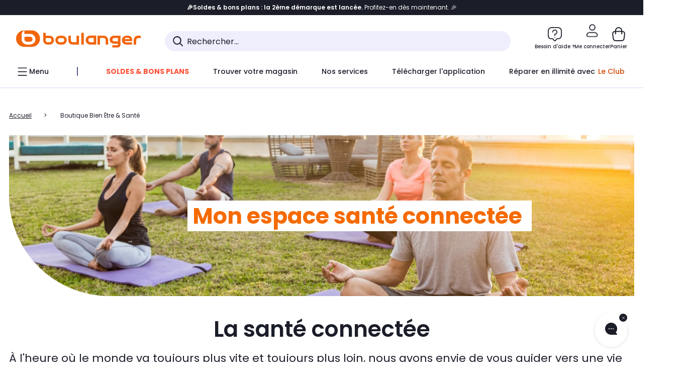

--- FILE ---
content_type: text/html;charset=utf-8
request_url: https://www.boulanger.com/evenement/boutique-bien-etre-sante
body_size: 29127
content:

<!DOCTYPE HTML>
<html lang="fr">
    <head>
      <meta charset="UTF-8"/>
      

      
    
    	<title>Boutique Bien Être &amp; Santé | Boulanger</title>
    
    
        
            <meta name="keywords" content=""/>
        
        
    
        
        
            <meta name="description" content="Boutique Bien Être &amp; Santé - Découvrez aussi l&#39;expérience Boulanger en Magasin. Livraison Offerte* - Retrait 1h en Magasin* - Retrait Drive*"/>
        
    
        
        
            <meta name="robots" content="NOODP"/>
        
    
        
            <meta name="expires" content=""/>
        
        
    
        
            <meta name="pragma" content=""/>
        
        
    
    
        
        
            <link rel="publisher" href="https://plus.google.com/112971874383570177726"/>
        
    
        
        
            <link rel="canonical" href="https://www.boulanger.com/evenement/boutique-bien-etre-sante"/>
        
    
    
    
	
	
	
	
	

      

      
	<meta name="viewport" content="width=device-width, initial-scale=1.0, viewport-fit=cover"/>
	
    
<link rel="stylesheet" href="/etc.clientlibs/boulanger-site/clientlibs/wpk.app/blg.marketing-page.361fe2d4122df2ce5633.css" type="text/css">


	
	
    <script>
        var G_CONFIG = {"accountBestSellersRecommendationsWidgetId":"681a05eec128aa3eca1e22d9","clientBffAuxiliaryApiKey":"c215a4e2-1360-4739-95a4-e2136077390b","eligibleServiceInstallation":"000000000001231037","comparatorRecommendationsWidgetId":"68e686e34b32adeeb0281758","clientBffAuxiliaryHostname":"/api/exchange/web/bcomtec/bff-frontomc-analytics-v1","accountLastProductsSeenRecommendationsWidgetId":"681a082e17abbf6406c228f1","loyaltySimulationsProductPageEnabled":false,"facilypayCode":"82","kaminoMastheadProductListEnabled":true,"kaminoSwordNativeTopProductListEnabled":true,"accountNewProductRecommendationsWidgetId":"681a06a6dae75877d55ca022","kaminoProductPageEnabled":true,"paypalInContextEnabledApps":false,"paypalInContextEnabledWeb":false,"analyticsAppsflyerApikey":"7b005c86-2cc0-4d6c-aed8-da2b0b4d40b8","clientLoyaltySimulationApiHostname":"/api/customer/loyalty-simulation-v1","insurancePartnersExchangeAPIHostname":"https://www.boulanger.com/api/insurance/partners/exchange-v1","loyaltySimulationsListPageEnabled":false,"clientLoyaltySimulationPublicApiKey":"64055c05-bc54-40dc-855c-05bc54c0dc11","purseX20Codes":["P20XL"],"facilypayX3Codes":["W3178"],"accountForYouRecommendationsWidgetId":"681a0745c128aa3eca1e23b8","facilypayX4Codes":["W4177"],"purseCode":"P1","purseX10Codes":["P10XL"],"giftCardMerchandiseGroup":"09101025","sustainabilityIndexEnabled":true,"facilypayX10Codes":["BL10P","BL10G"],"createAlertRecommendationsWidgetId":"67dc268c553ed32c00f8ef94","createProductAlertEnabled":true,"loyaltySimulationSiteId":"F999","websiteIdForIAdvize":7670,"bannerAppsflyerApikey":"a425225d-b245-4956-b0da-6a04417c9c76","flagshipEnvId":"cvpmc789ha0002ae1pi0","flagshipApiKey":"HveKnxASaASqgVcFGBnVwhRGvyCwZerhSpNavUac","accountCurrentOffersWidgetId":"682deaac2ddbb71c1d81e69a","clientBffAnalyticsHostname":"/api/exchange/web/bcomtec/bff-frontomc-analytics-v1","clientBffAnalyticsApiKey":"c215a4e2-1360-4739-95a4-e2136077390b","facilypayX12Codes":["BL12P","BL12G"],"availablePaymentMethods":["PO","VO","80","72","62","82","86a","86b","50a","50b","83","91","P1"],"minPriceForPaypal4Instalments":30.0,"maxPriceForPaypal4Instalments":2000.0,"enablePushProductEarlyBirds":true,"enableProductCollections":true,"marketplaceCGVLink":"/evenement/cgv#conditions-generales-vente-partenaires","digitalContentCGVLink":"","boulangerCGVLink":"/evenement/cgv","enableCheckGiftCardsBalance":true,"donationEnabled":true,"availableProductServicesCategories":["GARANTIE","ASSURANCE","INSTALLATION","ESSENTIEL","CONFORT","SOLO","FAMILLE"],"availableProductInstallationsCategories":["B_DOM","LFC","INSTALLATION"],"maxDisplayedBundles":2,"typoSRIToken":"sha384-M3CDhzReLA1/n+3S8BTkuSyh+eYjPZV6VuKFqhRu8VUXXp4qlFID74ccZ6e1HK/E","comparatorEnabled":true,"highlighterEnabled":true,"productComparatorEnabled":false,"enabledServicesPopin":true,"merchantIdBoulanger":"0000","observabilityServerUrl":"https://www.boulanger.com/rum","observabilityServiceVersion":"Copenhague","observabilityEnvironment":"prod","observabilityLogLevel":"error","observabilityTransactionSampleRate":"0.05","observabilityDisableInstrumentations":["'page-load'","'history'"," 'eventtarget'"," 'click'"],"priceReferenceEnabled":true,"productsVSREnabled":true,"lfcsupportsEnabled":false,"infinityResiliationEnabled":true,"infinityResiliationHomeLink":"https://www.assurancesboulanger.com/smbk-customer/boulanger/login","infinityManagementHomeLink":"https://www.assurancesboulanger.com/smbk-customer/boulanger/login","infinityModifyHomeLink":"https://www.boulanger.com/account/boulanger-infinity/subscribe","infinityResiliationPhoneLink":"https://declaration.assurancesboulanger.com/smbk-customer/boulanger/login","infinityManagementPhoneLink":"https://www.assurancesboulanger.com/smbk-customer/boulanger/login","productReviewActive":true,"seoLimitNumberReviews":10,"clientTrackingEnvrWork":"production","cryptoExternalId":"/api/customer/customer/repository-v1","clientVisibleFacets":5,"minPriceForInstalment":100.0,"maxPriceForInstalment":3000.0,"walletEnabled":true,"facilyPayMock":false,"clientAdyenSecureFieldsKey":"live_TQZ24GJ6MJETRMKDCG3B2EBBUIMHH542","clientAdyenEnvironment":"live","clientEstimationApiHostname":"/api/commerce/estimation-v1","clientEstimationApiKey":"6ff2f147-db28-4c56-9a7e-0b8a1ad93853","clientBffHostname":"/api/exchange/web/bcomtec/bff-frontomc-v1","clientBffApiKey":"43f208ae-e096-4b0a-83e8-945fb8c97876","promoCodeEnable":true,"clientCartApiWebHostname":"https://api.boulanger.com/commerce/web/cart-v2","clientCartApiWebKey":"3f821ef6-d364-4471-b6b3-900aa53857fa","clientCartApiWebViewKey":"c4be2462-fb95-45ba-af5b-5798921c9ed1","warrantyEnable":true,"newsLetterPublicApiUrl":"/api/customer/subscribe-v2/newslettersSubscription/optin","unsubscribePublicApiUrl":"/api/customer/subscribe-v2/newslettersSubscription/optout","newsLetterApiKey":"31403883-d702-4e3c-97a2-ea5f717cb616","clientMerchApiHostname":"/api/offer/merch-v3","clientMerchApiKey":"4fc55fe4-ec2b-4d53-8c72-4ecd22e1d34a","acceptedStickersCodes":["JU","OF","OB","FI","PR"],"eligibleSegmentsPopinServices":["07709510","04109536"],"acceptedCategoriesIdsEligibleServicesPopin":"{\"fridge\": \"4455\",\"freezer\":\"9930\",\"washingMachine\":\"46360\",\"tumbleDryer\": \"44130\", \"dishwasher\":\"4505\",\"tv\":\"19930\", \"barbecue\": \"54365\", \"plancha\": \"51575\", \"videoProjector\": \"7855\"}","cartRecommendationsWidgetId":"6154234cb70964288f671d6e","orderConfirmationRecommendationsWidgetId":"63e50f500bc13a035f39f2dc","accountHomeRecommendationsWidgetId":"63e50fb72fdb894087550f12","emptyCartRecommendationsWidgetId":"6177f66599b6dfd0a69d132a","popinRecommendationsWidgetIds":"{\"45\":\"6153386bc2cd4fae361e4faa\",\"48300\":\"61541015b70964288f67123b\",\"51720\":\"61541117bf5adcc7524a5e60\",\"48305\":\"615411dcd18b8ad73784b2fa\",\"52045\":\"61541260bf5adcc7524a5ef3\",\"20\":\"615412e9c2cd4fae361e5126\",\"5\":\"61541373b70964288f6712a9\",\"52140\":\"6154214bb4de596bdd34db08\",\"25\":\"6154220cbf5adcc7524a6ac0\",\"default\":\"615422b2c2cd4fae361e56c9\"}","clientHomeDeliveryModesEnabled":["LVB","CLS","CHR","GEE","GEL","EXP","STD","SDS","SDE","EPP"],"deliveryTimeSlotsEnabledTypeD":["19h-22h"],"deliveryTimeSlotsEnabledTypeS":["8h-13h","12h-18h","8h-18h"],"deliveryTimeSlotsEnabledTypeR":["7h-9h","12h-14h","17h-19h","18h-20h","19h-21h","20h-22h"],"clientStoreDeliveryModesEnabled":["REM","DRV"],"clientPickupPointDeliveryModesEnabled":["MDR","CLR","CHP"],"clientDematDeliveryModesEnabled":["EPM"],"clientBccCallForDeliveryPlanningEnabled":true,"ecoResponsibilityEnabled":true,"ecoResponsibilityDeliveriesA":["EPM","REM","DRV"],"ecoResponsibilityDeliveriesB":["CLR","MDR","CHP","CLS","SDS","STD","EPP"],"ecoResponsibilityDeliveriesC":["CHR","SDE","EXP"],"ecoResponsibilityDeliveriesD":["LVB","GEL","GEE","COU","CRV"],"clientGeographyApiCitiesSearchEndpoint":"/cities/search","clientGeographyApiCountriesListEndpoint":"/countries","clientGeographyApiHostname":"/api/referential/geography-v3","clientGeographyApiKey":"a329be3a-d13c-4ffb-954c-c07e7d910c7a","clientGoogleMapApiHostname":"https://maps.googleapis.com/maps/api/js?v=3.18","clientGoogleMapKey":"AIzaSyChgo9VRsFLciZye3M6eHTy8SpMF0G05po","clientInvoiceApiHostname":"","clientClubApiHostname":"/api/customer/loyalty-v2","clientClubPublicApiKey":"9979febd-888e-4a58-8650-db51d21c7b0f","clubPaidOfferPrice":10,"clubPaidOfferPriceNextYear":"14,99","clubBirthdayGain":6,"clubPercentGainFreeOffer":1.0,"clubPercentGainPaidOffer":2.0,"clubIdSubscription":"000000000001185162","clubPlusIdSubscription":"000000000001185163","clubPlusIdRenewal":"000000000001185164","clientOrchestrationApiHostname":"/api/sales/enrichedsales-v2/graphql","clientMarketplacePublicApiHostname":"/api/exchange/internalmarketplace-v2","clientMarketplacePublicApiKey":"018771fe-43bd-487a-af9f-050d0d0432d6","clientMarketplaceEvaluationsLimit":5,"clientPickupPointKey":"8d057449-2c6d-4e9b-a669-fc2d3eb74b8b","clientPaymentApiWebHostname":"https://api.boulanger.com/commerce/payment-v4","clientPaymentApiKey":"c09dd53b-21d1-4f7f-b616-88e03c9e15c0","clientPaymentPrivateApiWebHostname":"https://api.boulanger.com/commerce/payment-v4","clientPaymentPrivateApiKey":"c09dd53b-21d1-4f7f-b616-88e03c9e15c0","clientPaymentSimulationApiWebHostname":"https://api.boulanger.com/commerce/payment/simulation-v1","clientPaymentSimulationApiKey":"9418ee49-e1df-4cdc-808a-52bd278577d4","clientPaymentSimulationPrivateApiWebHostname":"https://api.boulanger.com/commerce/payment/simulation-v1","clientPaymentSimulationPrivateApiKey":"e1804d75-66bd-4d38-bd6b-9feee3d975cc","analyticsSiteIdDesktop":"622743","analyticsSiteIdMobile":"622763","analyticsSiteIdWebview":"631670","chatboxHashVersion":"a7518c84d7010d9b1922","merchantIdBoulanger2ndLife":"2334","clientOneyApiHostname":"/partenaire/oney/simulation","clientOneyMerchantGuid":"f64d15bf525246b08490e24d268c1db1","clientPromiseApiHostname":"/api/commerce/promise-v2","clientPromiseApiKey":"3290f727-e030-47c3-ac6f-15a5d46b856e","clientReach5ApiHostname":"login.boulanger.com","clientReach5ClientId":"QmofH7P73vSvG7H1lJqo","clientSiteApiHostname":"/api/referential/site-v4","clientSiteApiKey":"4a23d6b4-8bc3-49f3-b098-78c18901ebf0","clientSiteApiSearchEndpoint":"/sites/search","clientSiteApiGetSiteEndpoint":"/sites","clientContextualizationPlatformRange":3,"clientWoosmapApiHostname":"https://api.woosmap.com/geolocation/position","clientWoosmapApiKey":"woos-f23f9f47-22a5-3383-b5ed-d3338c04873f","clientScene7ApiHostname":"https://boulanger.scene7.com/is/image/Boulanger","clientContextualizationRange":10,"clientContextualizationSearchRange":10,"clientAddToCartWithPromiseREMEnabled":true,"clientAddToCartWithPromiseDRVEnabled":true,"clientLocalStockEnabled":true,"featureFlipping":{"appleCareEnabled":true,"returnAndCancelOrderEnabled":true,"loyaltySimulationsProductPageEnabled":false,"redesignPictoInProductPage":true,"kaminoMastheadProductListEnabled":true,"kaminoSwordNativeTopProductListEnabled":true,"kaminoProductPageEnabled":true,"loyaltySimulationsListPageEnabled":false,"enabledRUM":false,"sustainabilityIndexEnabled":true,"didomiEnabled":true,"webviewSmartBannerEnabled":true,"deliveryDateHomeChosenEnabled":true,"forceVersionB":true,"loyaltySimulationsCartEnabled":true,"createProductAlertEnabled":true,"deliveryDateChosenEnabled":false,"chatbotAIEnabled":true,"serverSideProductTrackingEnabled":false,"comparatorEnabled":true,"highlighterEnabled":true,"productComparatorEnabled":false,"priceReferenceEnabled":true,"productsVSREnabled":true,"lfcsupportsEnabled":false,"infinityResiliationEnabled":true,"gtmcontainerActivated":true,"abtastyActivated":false,"socialProviderEnabled":["bconnect","google","paypal"],"enabledEquipmentRecovery":true,"cartDisablingStartDate":"","cartDisablingEndDate":"","rankingPersoEnabled":false,"enabledEligibleServicesPopin":true,"buyBackEnabled":true,"complementaryProductsEnabled":true,"clubRenewalCardActivated":true,"upsellInfinityEnabled":true,"karapassInfinityEnabled":true,"enabledBuybackPopinWebview":false,"loyaltyOnProductPageEnabled":true,"loyaltyInPromiseEnabled":true,"paymentErrorsContextualized":true,"groupedDeliveryEnabled":true,"mkpAssessmentsEnabled":true,"ordersLightEnabled":false,"webviewTabBarEnabled":true,"analyticsDebugEnabled":false,"enabledServerSide":true,"promiseOnListPage":true,"promiseOnProductPage":true,"clubAdhesionActivated":true,"clubConsultationActivated":true,"clubResiliationActivated":true,"clubDeliveryActivated":true,"clubRenewalActivated":true,"enabledSafe":true},"clientSuggestApiKey":"ab5ef35e-66e7-4e63-b4d4-bdee59402ba5","clientSuggestApiHostname":"/api/offer","clientSuggestApiEndpoint":"/suggest","clientSuggestDelay":"650","clientSuggestMinLetters":"3","suggestActived":true,"enabledEquipmentRecovery":true,"clientProductReviewApiHostname":"/api/customer/social/review-v1","clientProductReviewApiKey":"731924bd-33ef-4afa-aa32-f0b9721a7ed2","infinitySubscriptionActive":true,"infinityContractActive":true,"clientInfinityAPIHostname":"https://www.boulanger.com/api/insurance/partners/exchange-v1","paypalClientId":"Ae19qymJoQq2tYWltENeQ1eMuk-vXJSA4w1Qg69fCysdvYDYFegaTb107mMXA0chwXtwLYODCumOKskD","merchantName":"Boulanger","merchantId":"000000000208604","cartDisablingStartDate":"","cartDisablingEndDate":"","clientEarlyBirdsApiHostname":"/api/outbound/earlybird/offer/merch/recommandations-v1","clientEarlyBirdshApiKey":"c934fc1d-b070-4b9f-a34d-03f0110dc55a","rankingPersoEnabled":false,"redirectUriMfa":"https://www.boulanger.com/account/auth/mfa","cookieMfaValidity":"60","differenceHoursForSlotDay":7};
    </script>
    <link rel="preconnect" href="https://boulanger.scene7.com"/>

	
    
        <script type="text/javascript">(function () { function i(e) { if (!window.frames[e]) { if (document.body && document.body.firstChild) { var t = document.body; var n = document.createElement("iframe"); n.style.display = "none"; n.name = e; n.title = e; t.insertBefore(n, t.firstChild) } else { setTimeout(function () { i(e) }, 5) } } } function e(n, o, r, f, s) { function e(e, t, n, i) { if (typeof n !== "function") { return } if (!window[o]) { window[o] = [] } var a = false; if (s) { a = s(e, i, n) } if (!a) { window[o].push({ command: e, version: t, callback: n, parameter: i }) } } e.stub = true; e.stubVersion = 2; function t(i) { if (!window[n] || window[n].stub !== true) { return } if (!i.data) { return } var a = typeof i.data === "string"; var e; try { e = a ? JSON.parse(i.data) : i.data } catch (t) { return } if (e[r]) { var o = e[r]; window[n](o.command, o.version, function (e, t) { var n = {}; n[f] = { returnValue: e, success: t, callId: o.callId }; if (i.source) { i.source.postMessage(a ? JSON.stringify(n) : n, "*") } }, o.parameter) } } if (typeof window[n] !== "function") { window[n] = e; if (window.addEventListener) { window.addEventListener("message", t, false) } else { window.attachEvent("onmessage", t) } } } e("__tcfapi", "__tcfapiBuffer", "__tcfapiCall", "__tcfapiReturn"); i("__tcfapiLocator") })();</script>
        <script type="text/javascript">(function () { (function (e, r) { var t = document.createElement("link"); t.rel = "preconnect"; t.as = "script"; var n = document.createElement("link"); n.rel = "dns-prefetch"; n.as = "script"; var i = document.createElement("script"); i.id = "spcloader"; i.type = "text/javascript"; i["async"] = true; i.charset = "utf-8"; var o = "https://sdk.privacy-center.org/" + e + "/loader.js?target_type=notice&target=" + r; if (window.didomiConfig && window.didomiConfig.user) { var a = window.didomiConfig.user; var c = a.country; var d = a.region; if (c) { o = o + "&country=" + c; if (d) { o = o + "&region=" + d } } } t.href = "https://sdk.privacy-center.org/"; n.href = "https://sdk.privacy-center.org/"; i.src = o; var s = document.getElementsByTagName("script")[0]; s.parentNode.insertBefore(t, s); s.parentNode.insertBefore(n, s); s.parentNode.insertBefore(i, s) })("eb6c660c-39e2-4a96-bb1d-1821e176a1c2", "c3R2DZeT") })();</script>
         <script type="text/javascript">
            window.didomiOnReady = window.didomiOnReady || [];
            window.didomiOnReady.push(function (Didomi) {
                Didomi.on('consent.changed', function () {
                    const vendors = Didomi.getCurrentUserStatus().vendors;

                    const consentedVendorIds = Object.values(vendors).filter(vendor => vendor.enabled).map(vendor => vendor.id).join(',');

                    function createCookie(name, value, months) {
                        const date = new Date();
                        date.setMonth(date.getMonth() + months);
                        const expires = "expires=" + date.toUTCString();
                        document.cookie = name + "=" + value + "; " + expires + "; path=/";
                    }

                    createCookie('didomiVendorsConsent', consentedVendorIds, 6);
                });
            });
        </script>
    
    <link rel="preconnect" href="https://consent.valiuz.com"/>
    <link rel="preconnect" href="https://www.googletagmanager.com"/>

    
        

        

        
            <script type="text/javascript">
                var tc_vars = new Array();
                tc_vars["env_work"] = "production";
                tc_vars["env_channel"] = "d";
                tc_vars["env_plateforme"] = "omnicommerce";
                tc_vars["user_login_state"] = "false";
            </script>
        
        

        

        

        
            
    
    
    <script>
        tc_vars["page_name"] = "boutique-bien-etre-sante";
        tc_vars["type_page"] = "contenu";
        tc_vars["env_work"] = "production";
        tc_vars["env_channel"] = "d";
        tc_vars["env_plateforme"] = "omnicommerce";
        tc_vars["page_cat1"] = "contenu";
        tc_vars["page_cat2"] = "";
        tc_vars["page_cat3"] = "boutique-bien-etre-sante";
        tc_vars["list_products"] = [{"list_product_id":"1128168","list_product_position":"1","list_product_name":"tensiometre_withings_bpm_core","list_product_sap":"000000000001128168","list_product_pim":"000000000001128168","list_product_unitprice_tf":"174.96","list_product_unitprice_ati":"209.95","list_product_discount_tf":null,"list_product_discount_ati":null,"list_product_trademark":"withings","list_product_category1":"beaute_-_sante","list_product_category2":"sante","list_product_category3":"mesure_medicale","list_product_shopping_tool":"","list_product_type":"boulanger","list_product_condition":"neuf","list_product_grade":"neuf","list_product_seller":"boulanger","list_product_availability":"true","list_product_offer_id":"4b6aedc5-92a5-4a75-b58f-9d645123bacb","list_product_color":"Blue","list_product_nature":"101001","list_product_brand":"WITHINGS","list_product_discount":"16","list_product_rating":"4.448299884796143","list_product_ean":"3700546705915","list_product_flap_quantite":0,"list_product_stickers_quantite":1,"list_product_isbundle":false,"list_product_alerting":"false"},{"list_product_id":"1163892","list_product_position":"2","list_product_name":"oxymetre_braun_de_pouls_yk-81ceu","list_product_sap":"000000000001163892","list_product_pim":"000000000001163892","list_product_unitprice_tf":"20.83","list_product_unitprice_ati":"24.99","list_product_discount_tf":null,"list_product_discount_ati":null,"list_product_trademark":"braun","list_product_category1":"beaute_-_sante","list_product_category2":"sante","list_product_category3":"oxymetre","list_product_shopping_tool":"","list_product_type":"boulanger","list_product_condition":"neuf","list_product_grade":"neuf","list_product_seller":"boulanger","list_product_availability":"true","list_product_offer_id":"99f0d5b6-933f-41a3-b7fa-bbfd219f003a","list_product_color":"Coral","list_product_nature":"101001","list_product_brand":"BRAUN","list_product_discount":"0","list_product_rating":"4.045499801635742","list_product_ean":"4022167081018","list_product_flap_quantite":0,"list_product_stickers_quantite":0,"list_product_isbundle":false,"list_product_alerting":"false"},{"list_product_id":"1165264","list_product_position":"3","list_product_name":"defibrillateur_connecte_lifeaz_clark","list_product_sap":"000000000001165264","list_product_pim":"000000000001165264","list_product_unitprice_tf":"999.17","list_product_unitprice_ati":"1199.0","list_product_discount_tf":null,"list_product_discount_ati":null,"list_product_trademark":"lifeaz","list_product_category1":"beaute_-_sante","list_product_category2":"sante","list_product_category3":"appareil_de_sante","list_product_shopping_tool":"","list_product_type":"boulanger","list_product_condition":"neuf","list_product_grade":"neuf","list_product_seller":"boulanger","list_product_availability":"true","list_product_offer_id":"e7ac3643-9fc6-4432-944d-5ca82c51acbd","list_product_color":"Hazel","list_product_nature":"101001","list_product_brand":"LIFEAZ","list_product_discount":"0","list_product_rating":"4.199999809265137","list_product_ean":"3770022399006","list_product_flap_quantite":1,"list_product_stickers_quantite":1,"list_product_isbundle":false,"list_product_alerting":"false"},{"list_product_id":"1190532","list_product_position":"4","list_product_name":"stimulateur_circulatoire_revitive_medic_coach_connecte","list_product_sap":"000000000001190532","list_product_pim":"000000000001190532","list_product_unitprice_tf":"332.5","list_product_unitprice_ati":"399.0","list_product_discount_tf":null,"list_product_discount_ati":null,"list_product_trademark":"revitive","list_product_category1":"beaute_-_sante","list_product_category2":"sante","list_product_category3":"appareil_circulation_sanguine","list_product_shopping_tool":"","list_product_type":"boulanger","list_product_condition":"neuf","list_product_grade":"neuf","list_product_seller":"boulanger","list_product_availability":"true","list_product_offer_id":"23082845-ccc9-4186-98db-438c3f34d0b5","list_product_color":"Hazel","list_product_nature":"101001","list_product_brand":"REVITIVE","list_product_discount":"0","list_product_rating":"3.5","list_product_ean":"5060217496855","list_product_flap_quantite":0,"list_product_stickers_quantite":1,"list_product_isbundle":false,"list_product_alerting":"false"},{"list_product_id":"1198979","list_product_position":"5","list_product_name":"sonde_perineale_emy_connectee","list_product_sap":"000000000001198979","list_product_pim":"000000000001198979","list_product_unitprice_tf":"166.66","list_product_unitprice_ati":"199.99","list_product_discount_tf":null,"list_product_discount_ati":null,"list_product_trademark":"emy","list_product_category1":"beaute_-_sante","list_product_category2":"sante","list_product_category3":"appareil_de_sante","list_product_shopping_tool":"","list_product_type":"boulanger","list_product_condition":"neuf","list_product_grade":"neuf","list_product_seller":"boulanger","list_product_availability":"true","list_product_offer_id":"74c91959-b3d0-4356-8abb-41e1bfa05a37","list_product_color":"White","list_product_nature":"101001","list_product_brand":"EMY","list_product_discount":"0","list_product_rating":"1.0","list_product_ean":"3770011873104","list_product_flap_quantite":0,"list_product_stickers_quantite":0,"list_product_isbundle":false,"list_product_alerting":"false"},{"list_product_id":"1204630","list_product_position":"6","list_product_name":"montre_sante_withings_connecte_scanwatch_2_rose_gold_sand_38mm","list_product_sap":"000000000001204630","list_product_pim":"000000000001204630","list_product_unitprice_tf":"291.63","list_product_unitprice_ati":"349.95","list_product_discount_tf":null,"list_product_discount_ati":null,"list_product_trademark":"withings","list_product_category1":"smartphone_-_telephonie","list_product_category2":"montre_connectee","list_product_category3":null,"list_product_shopping_tool":"","list_product_type":"boulanger","list_product_condition":"neuf","list_product_grade":"neuf","list_product_seller":"boulanger","list_product_availability":"true","list_product_offer_id":"a3980e4a-6682-40db-a736-296601880d55","list_product_color":"Blue","list_product_nature":"101001","list_product_brand":"WITHINGS","list_product_discount":"0","list_product_rating":"4.0","list_product_ean":"3700546708299","list_product_flap_quantite":1,"list_product_stickers_quantite":1,"list_product_isbundle":false,"list_product_alerting":"false"}];
    </script>

        

        

        

        

        

        

        

        

        

        

        
        

        

        

        

        
    

    
        <script>
            window.dataLayer = window.dataLayer || [];
            if (window.G_CONFIG.featureFlipping.didomiEnabled) {
                window.didomiOnReady = window.didomiOnReady || [];
                window.didomiOnReady.push(function () {
                    (function (w, d, s, l, i) { w[l] = w[l] || []; w[l].push({ 'gtm.start': new Date().getTime(), event: 'gtm.js' }); var f = d.getElementsByTagName(s)[0], j = d.createElement(s), dl = l != 'dataLayer' ? '&l=' + l : ''; j.async = true; j.src = 'https://www.googletagmanager.com/gtm.js?id=' + i + dl; f.parentNode.insertBefore(j, f); })(window, document, 'script', 'dataLayer', 'GTM-TL47W7SP');
                });
            } else {
                (function (w, d, s, l, i) { w[l] = w[l] || []; w[l].push({ 'gtm.start': new Date().getTime(), event: 'gtm.js' }); var f = d.getElementsByTagName(s)[0], j = d.createElement(s), dl = l != 'dataLayer' ? '&l=' + l : ''; j.async = true; j.src = 'https://www.googletagmanager.com/gtm.js?id=' + i + dl; f.parentNode.insertBefore(j, f); })(window, document, 'script', 'dataLayer', 'GTM-TL47W7SP');
            }
        </script>
    

    <script type="text/javascript" src="/content/dam/partner_an660016958.js" async></script>
     
    <script async type="text/javascript">
        window.didomiOnReady = window.didomiOnReady || [];
        window.didomiOnReady.push(function (didomi) {
            function getPcID() {
                const cName = "_pcid="
                const cookies = document.cookie.split(';')

                for (let i = 0; i < cookies.length; i++) {
                    let c = cookies[i].trim()
                    if (c.indexOf(cName) === 0) {
                        try {
                            const pcidValue = JSON.parse(decodeURIComponent(c.substring(cName.length, c.length)))?.browserId;
                            return pcidValue;
                        } catch (error) {
                            console.error("[Flagship] Erreur parsing PCID:", error);
                            return null;
                        }
                    }
                }
                return null
            }

            function waitForPianoCookie() {
                const maxAttempts = 10;
                const delay = 500;
                let attempts = 0;

                return new Promise((resolve) => {
                    function checkCookie() {
                        const pcid = getPcID();

                        if (pcid) {
                            resolve(pcid);
                            return;
                        }

                        if (attempts >= maxAttempts) {
                            console.warn("[Flagship] Cookie Piano non disponible après", maxAttempts, "tentatives - utilisation d'un ID temporaire");
                            const tempId = 'temp_' + Math.random().toString(36).substring(2, 15);
                            resolve(tempId);
                            return;
                        }

                        attempts++;
                        setTimeout(checkCookie, delay);
                    }

                    checkCookie();
                });
            }

            function loadFlagship() {
                const fsScript = document.createElement('script');
                fsScript.src = "https://cdn.jsdelivr.net/npm/@flagship.io/js-sdk/dist/index.browser.umd.js";
                fsScript.async = true;

                fsScript.onload = async function() {
                    await initFlagship();
                };

                fsScript.onerror = function() {
                    console.error("[Flagship] Impossible de charger le SDK");
                };

                document.head.appendChild(fsScript);
            }

            async function initFlagship() {
                const envId = window.G_CONFIG.flagshipEnvId;
                const apiKey = window.G_CONFIG.flagshipApiKey;

                try {
                    await Flagship.start(envId, apiKey, {
                        decisionMode: "BUCKETING",
                        fetchNow: true,
                        pollingInterval: 60,
                        disableCache: true
                    });

                    initVisitor();
                } catch (error) {
                    console.error("[Flagship] Erreur lors de l'initialisation:", error);
                }
            }


            async function initVisitor() {
                const visitorId = await waitForPianoCookie();
                const hasConsented = didomi.getCurrentUserStatus().vendors['ab-tasty']?.enabled || false;

                const visitorContext = {
                    page: window.location.pathname
                };

                try {
                    const visitor = Flagship.newVisitor({
                        visitorId: visitorId,
                        context: visitorContext,
                        hasConsented
                    });

                    visitor.fetchFlags().then(function() {
                        window.fsVisitor = visitor;

                        /** Zone to init A/B test */
                        setTimeout(function() {
                            initAlgoliaAbTest();
                        }, 1000);

                        Didomi.on('consent.changed', function () {
                            const fsVisitor = window.fsVisitor;
                            if (!fsVisitor) {
                                console.warn("[Flagship] Visitor non disponible lors du changement de consentement");
                                return;
                            }

                            const previousConsent = fsVisitor.hasConsented;
                            const newConsented = didomi.getCurrentUserStatus().vendors['ab-tasty']?.enabled;

                            fsVisitor.setConsent(newConsented);

                            if (!previousConsent && newConsented) {
                                window.location.reload();
                            }
                        });
                    }).catch(function(error) {
                        console.error("[Flagship] Erreur lors de fetchFlags:", error);
                    });
                } catch (error) {
                    console.error("[Flagship] Erreur lors de la création du visitor:", error);
                }
            }

            /**
             * Send Piano analytics event for Flagship A/B test
             */
            function sendPianoEvent({ flag, key, forced, value }) {
                const metadata = flag.metadata || {}
                const campaignId = metadata.campaignId || 'unknown'
                const variationId = metadata.variationId || 'unknown'
                const campaignName = metadata.campaignName || key
                const trafficAllocation =
                    metadata.allocationPercentage || metadata.campaignAllocationPercentage || 100

                const mvCreation = forced
                    ? '[' + variationId + '] ' + (value ? 'Variation' : 'Original')
                    : '[' + variationId + '] ' + (metadata.variationName || 'Original')

                const mvVariation = forced
                    ? value
                        ? 'enabled'
                        : 'disabled'
                    : variationId !== 'unknown' && metadata.variationName !== 'Original'
                    ? 'enabled'
                    : 'disabled'

                const mvTestData = {
                    mv_test: '[' + campaignId + '] ' + campaignName,
                    mv_creation: mvCreation,
                    mv_variation: mvVariation,
                    mv_wave: trafficAllocation,
                    mv_campaign_id: campaignId,
                    mv_variation_id: variationId
                }

                setTimeout(() => {
                    if (window.pa && typeof window.pa.sendEvent === 'function') {
                        window.pa.sendEvent('mv_test.display', mvTestData)
                    } else {
                        console.warn('[Flagship] Piano not available to send event:', key)
                    }
                }, 300)
            }

            /**
             * Initialize Algolia A/B test by reading Flagship flag and managing cookie
             */
            async function initAlgoliaAbTest() {
                try {
                    const flagKey = 'fs_enable_algolia';
                    const cookieName = 'Couloir';
                    const cookieValue = '2';

                    // Check if flag is forced via URL
                    const urlParams = new URLSearchParams(window.location.search);
                    const forcedValue = urlParams.get(flagKey);

                    if (!window.fsVisitor) {
                        console.warn('[Flagship] Visitor not available for Algolia test');
                        return;
                    }

                    const flag = window.fsVisitor.getFlag(flagKey);

                    if (!flag.exists()) {
                        console.warn('[Flagship] Algolia flag not found');
                        return;
                    }

                    let isEnabled = flag.getValue();

                    // Override value if present in URL
                    if (forcedValue !== null) {
                        isEnabled = forcedValue === 'true';
                    }

                    // Manage cookie only if user has consented
                    if (window.fsVisitor.hasConsented) {
                        if (isEnabled) {
                            // Set cookie with 1 year expiration
                            const expirationDate = new Date();
                            expirationDate.setFullYear(expirationDate.getFullYear() + 1);
                            document.cookie = cookieName + '=' + cookieValue + '; path=/; expires=' + expirationDate.toUTCString();
                        } else {
                            // Delete cookie
                            document.cookie = cookieName + '=; path=/; expires=Thu, 01 Jan 1970 00:00:00 GMT';
                        }

                        // Send Piano event
                        sendPianoEvent({ flag: flag, key: flagKey, forced: forcedValue !== null, value: isEnabled });
                    } else {
                        // Without consent, delete cookie if it exists
                        document.cookie = cookieName + '=; path=/; expires=Thu, 01 Jan 1970 00:00:00 GMT';
                        console.warn('[Flagship] No cookie or Piano event for Algolia - user has not consented');
                    }
                } catch (error) {
                    console.error('[Flagship] Error initializing Algolia A/B test:', error);
                }
            }

            loadFlagship();

        })
    </script>


	<style>
  .bl-slider {
      overflow: hidden;
      max-height: 480px;
  }
  
  @media (min-width: 768px) {
      .bl-slider {
          max-height: 334px;
          height: calc((100vw - 48px) * 0.271346831);
      }
  }

  .bl-slider bl-slider {
    display:none;
  } 

  .slider-thumb {
      display: flex;
      flex-direction: row;
      width: 100%;
      height: 40px;
  }

  .thumbs-placeholder {
      display: flex;
      flex-grow: 1;   
      background-color: rgb(246, 246, 246);
      border-right: 1px solid rgb(219, 219, 219);
      cursor: pointer;
      line-height: 42px;
      font-size: 13px;
      font-weight: 700;
      text-align: center;
      text-transform: uppercase;
      transition: all 0.3s ease 0s;
      user-select: none;
      align-items: center;
      justify-content: center;
  }

  .thumbs-placeholder:last-child {
      border-right: none;
  }

  .text-placeholder {
      width: 80%;
      height: 17px;
      border-radius: 8px;
  }
</style>
	

    

    

    

    

    

	<style>
    /* 
    -----------------------------------------------------------------------------
    This file contains all typography style
    -----------------------------------------------------------------------------
    */

    /***********/
    /* POPPINS */
    /***********/

    /* fallback font */
    @font-face {
        font-family: "Poppins-fallback";
        ascent-override: 105%;
        descent-override: 35%;
        line-gap-override: 10%;
        size-adjust: 112.50%;
        src: local("Arial");
    }

    /* latin-ext */
    @font-face {
        font-family: Poppins;
        font-style: normal;
        font-weight: 400;
        font-display: swap;
        src: url("https://fonts.gstatic.com/s/poppins/v21/pxiEyp8kv8JHgFVrJJnecmNE.woff2") format("woff2");
        unicode-range: U+0100-02AF, U+0304, U+0308, U+0329, U+1E00-1E9F, U+1EF2-1EFF, U+2020, U+20A0-20AB, U+20AD-20C0, U+2113, U+2C60-2C7F, U+A720-A7FF;
    }

    /* latin */
    @font-face {
        font-family: Poppins;
        font-style: normal;
        font-weight: 400;
        font-display: swap;
        src: url("https://fonts.gstatic.com/s/poppins/v21/pxiEyp8kv8JHgFVrJJfecg.woff2") format("woff2");
        unicode-range: U+0000-00FF, U+0131, U+0152-0153, U+02BB-02BC, U+02C6, U+02DA, U+02DC, U+0304, U+0308, U+0329, U+2000-206F, U+2074, U+20AC, U+2122, U+2191, U+2193, U+2212, U+2215, U+FEFF, U+FFFD;
    }

    /* latin-ext */
    @font-face {
        font-family: Poppins;
        font-style: normal;
        font-weight: 500;
        font-display: swap;
        src: url("https://fonts.gstatic.com/s/poppins/v21/pxiByp8kv8JHgFVrLGT9Z1JlFc-K.woff2") format("woff2");
        unicode-range: U+0100-02AF, U+0304, U+0308, U+0329, U+1E00-1E9F, U+1EF2-1EFF, U+2020, U+20A0-20AB, U+20AD-20C0, U+2113, U+2C60-2C7F, U+A720-A7FF;
    }

    /* latin */
    @font-face {
        font-family: Poppins;
        font-style: normal;
        font-weight: 500;
        font-display: swap;
        src: url("https://fonts.gstatic.com/s/poppins/v21/pxiByp8kv8JHgFVrLGT9Z1xlFQ.woff2") format("woff2");
        unicode-range: U+0000-00FF, U+0131, U+0152-0153, U+02BB-02BC, U+02C6, U+02DA, U+02DC, U+0304, U+0308, U+0329, U+2000-206F, U+2074, U+20AC, U+2122, U+2191, U+2193, U+2212, U+2215, U+FEFF, U+FFFD;
    }

    /* latin-ext */
    @font-face {
        font-family: Poppins;
        font-style: normal;
        font-weight: 600;
        font-display: swap;
        src: url("https://fonts.gstatic.com/s/poppins/v21/pxiByp8kv8JHgFVrLEj6Z1JlFc-K.woff2") format("woff2");
        unicode-range: U+0100-02AF, U+0304, U+0308, U+0329, U+1E00-1E9F, U+1EF2-1EFF, U+2020, U+20A0-20AB, U+20AD-20C0, U+2113, U+2C60-2C7F, U+A720-A7FF;
    }

    /* latin */
    @font-face {
        font-family: Poppins;
        font-style: normal;
        font-weight: 600;
        font-display: swap;
        src: url("https://fonts.gstatic.com/s/poppins/v21/pxiByp8kv8JHgFVrLEj6Z1xlFQ.woff2") format("woff2");
        unicode-range: U+0000-00FF, U+0131, U+0152-0153, U+02BB-02BC, U+02C6, U+02DA, U+02DC, U+0304, U+0308, U+0329, U+2000-206F, U+2074, U+20AC, U+2122, U+2191, U+2193, U+2212, U+2215, U+FEFF, U+FFFD;
    }

    /* latin-ext */
    @font-face {
        font-family: Poppins;
        font-style: normal;
        font-weight: 700;
        font-display: swap;
        src: url("https://fonts.gstatic.com/s/poppins/v21/pxiByp8kv8JHgFVrLCz7Z1JlFc-K.woff2") format("woff2");
        unicode-range: U+0100-02AF, U+0304, U+0308, U+0329, U+1E00-1E9F, U+1EF2-1EFF, U+2020, U+20A0-20AB, U+20AD-20C0, U+2113, U+2C60-2C7F, U+A720-A7FF;
    }

    /* latin */
    @font-face {
        font-family: Poppins;
        font-style: normal;
        font-weight: 700;
        font-display: swap;
        src: url("https://fonts.gstatic.com/s/poppins/v21/pxiByp8kv8JHgFVrLCz7Z1xlFQ.woff2") format("woff2");
        unicode-range: U+0000-00FF, U+0131, U+0152-0153, U+02BB-02BC, U+02C6, U+02DA, U+02DC, U+0304, U+0308, U+0329, U+2000-206F, U+2074, U+20AC, U+2122, U+2191, U+2193, U+2212, U+2215, U+FEFF, U+FFFD;
    }

    /*************/
    /* WORK SANS */
    /*************/

    @font-face {
        font-family: "Work-Sans-fallback";
        font-size: 18px;
        line-height: 1.4;
        letter-spacing: -0.35px;
        word-spacing: 2px;
        src: local("Georgia");
    }

    /* latin-ext */
    @font-face {
        font-family: 'Work Sans';
        font-style: normal;
        font-weight: 400;
        font-display: swap;
        src: url(https://fonts.gstatic.com/s/worksans/v23/QGYsz_wNahGAdqQ43Rh_cqDptfpA4cD3.woff2) format('woff2');
        unicode-range: U+0100-02BA, U+02BD-02C5, U+02C7-02CC, U+02CE-02D7, U+02DD-02FF, U+0304, U+0308, U+0329, U+1D00-1DBF, U+1E00-1E9F, U+1EF2-1EFF, U+2020, U+20A0-20AB, U+20AD-20C0, U+2113, U+2C60-2C7F, U+A720-A7FF;
    }

    /* latin */
    @font-face {
        font-family: 'Work Sans';
        font-style: normal;
        font-weight: 400;
        font-display: swap;
        src: url(https://fonts.gstatic.com/s/worksans/v23/QGYsz_wNahGAdqQ43Rh_fKDptfpA4Q.woff2) format('woff2');
        unicode-range: U+0000-00FF, U+0131, U+0152-0153, U+02BB-02BC, U+02C6, U+02DA, U+02DC, U+0304, U+0308, U+0329, U+2000-206F, U+20AC, U+2122, U+2191, U+2193, U+2212, U+2215, U+FEFF, U+FFFD;
    }

    /* latin-ext */
    @font-face {
        font-family: 'Work Sans';
        font-style: normal;
        font-weight: 500;
        font-display: swap;
        src: url(https://fonts.gstatic.com/s/worksans/v23/QGYsz_wNahGAdqQ43Rh_cqDptfpA4cD3.woff2) format('woff2');
        unicode-range: U+0100-02BA, U+02BD-02C5, U+02C7-02CC, U+02CE-02D7, U+02DD-02FF, U+0304, U+0308, U+0329, U+1D00-1DBF, U+1E00-1E9F, U+1EF2-1EFF, U+2020, U+20A0-20AB, U+20AD-20C0, U+2113, U+2C60-2C7F, U+A720-A7FF;
    }

    /* latin */
    @font-face {
        font-family: 'Work Sans';
        font-style: normal;
        font-weight: 500;
        font-display: swap;
        src: url(https://fonts.gstatic.com/s/worksans/v23/QGYsz_wNahGAdqQ43Rh_fKDptfpA4Q.woff2) format('woff2');
        unicode-range: U+0000-00FF, U+0131, U+0152-0153, U+02BB-02BC, U+02C6, U+02DA, U+02DC, U+0304, U+0308, U+0329, U+2000-206F, U+20AC, U+2122, U+2191, U+2193, U+2212, U+2215, U+FEFF, U+FFFD;
    }

    /* vietnamese */
    @font-face {
        font-family: 'Work Sans';
        font-style: normal;
        font-weight: 600;
        font-display: swap;
        src: url(https://fonts.gstatic.com/s/worksans/v23/QGYsz_wNahGAdqQ43Rh_c6DptfpA4cD3.woff2) format('woff2');
        unicode-range: U+0102-0103, U+0110-0111, U+0128-0129, U+0168-0169, U+01A0-01A1, U+01AF-01B0, U+0300-0301, U+0303-0304, U+0308-0309, U+0323, U+0329, U+1EA0-1EF9, U+20AB;
    }

    /* latin-ext */
    @font-face {
        font-family: 'Work Sans';
        font-style: normal;
        font-weight: 600;
        font-display: swap;
        src: url(https://fonts.gstatic.com/s/worksans/v23/QGYsz_wNahGAdqQ43Rh_cqDptfpA4cD3.woff2) format('woff2');
        unicode-range: U+0100-02BA, U+02BD-02C5, U+02C7-02CC, U+02CE-02D7, U+02DD-02FF, U+0304, U+0308, U+0329, U+1D00-1DBF, U+1E00-1E9F, U+1EF2-1EFF, U+2020, U+20A0-20AB, U+20AD-20C0, U+2113, U+2C60-2C7F, U+A720-A7FF;
    }

    /* latin */
    @font-face {
        font-family: 'Work Sans';
        font-style: normal;
        font-weight: 600;
        font-display: swap;
        src: url(https://fonts.gstatic.com/s/worksans/v23/QGYsz_wNahGAdqQ43Rh_fKDptfpA4Q.woff2) format('woff2');
        unicode-range: U+0000-00FF, U+0131, U+0152-0153, U+02BB-02BC, U+02C6, U+02DA, U+02DC, U+0304, U+0308, U+0329, U+2000-206F, U+20AC, U+2122, U+2191, U+2193, U+2212, U+2215, U+FEFF, U+FFFD;
    }

    /* latin-ext */
    @font-face {
        font-family: 'Work Sans';
        font-style: normal;
        font-weight: 700;
        font-display: swap;
        src: url(https://fonts.gstatic.com/s/worksans/v23/QGYsz_wNahGAdqQ43Rh_cqDptfpA4cD3.woff2) format('woff2');
        unicode-range: U+0100-02BA, U+02BD-02C5, U+02C7-02CC, U+02CE-02D7, U+02DD-02FF, U+0304, U+0308, U+0329, U+1D00-1DBF, U+1E00-1E9F, U+1EF2-1EFF, U+2020, U+20A0-20AB, U+20AD-20C0, U+2113, U+2C60-2C7F, U+A720-A7FF;
    }

    /* latin */
    @font-face {
        font-family: 'Work Sans';
        font-style: normal;
        font-weight: 700;
        font-display: swap;
        src: url(https://fonts.gstatic.com/s/worksans/v23/QGYsz_wNahGAdqQ43Rh_fKDptfpA4Q.woff2) format('woff2');
        unicode-range: U+0000-00FF, U+0131, U+0152-0153, U+02BB-02BC, U+02C6, U+02DA, U+02DC, U+0304, U+0308, U+0329, U+2000-206F, U+20AC, U+2122, U+2191, U+2193, U+2212, U+2215, U+FEFF, U+FFFD;
    }
</style>
	<link rel="apple-touch-icon" sizes="180x180" href="/content/dam/boulanger-site/favicon-package/apple-touch-icon.png?v=10082022"/>
<link rel="icon" type="image/png" sizes="32x32" href="/content/dam/boulanger-site/favicon-package/favicon-32x32.png?v=10082022"/>
<link rel="icon" type="image/png" sizes="16x16" href="/content/dam/boulanger-site/favicon-package/favicon-16x16.png?v=10082022"/>
<link rel="manifest" href="/content/dam/boulanger-site/favicon-package/site.webmanifest?v=10082022"/>
<link rel="mask-icon" href="/content/dam/boulanger-site/favicon-package/safari-pinned-tab.svg?v=10082022" color="#d14600"/>
<link rel="shortcut icon" href="/content/dam/boulanger-site/favicon-package/favicon.ico?v=10082022"/>
<meta name="apple-mobile-web-app-title" content="Boulanger"/>
<meta name="application-name" content="Boulanger"/>
<meta name="msapplication-TileColor" content="#d14600"/>
<meta name="msapplication-config" content="/content/dam/boulanger-site/favicon-package/browserconfig.xml?v=10082022"/>
<meta name="theme-color" content="#434748"/>
  	
  <script>
    window.iAdvizeCallbacks = {}
    window.iAdvizeCallbacks = {
      ...window.iAdvizeCallbacks,
      onChatDisplayed() {
        aw1('event', {
          closed: true,
        });
      },
      onChatHidden() {
        aw1('event', {
          closed: false,
        });
      }
    }
  </script>
  <script>
    const websiteIdForIAdvize = window.G_CONFIG?.websiteIdForIAdvize;

    const observer = new MutationObserver(mutations => {
      for (const mutation of mutations) {
        for (const node of mutation.addedNodes) {
          if (
            node.nodeType === 1 &&
            node.tagName?.toUpperCase() === 'SCRIPT' &&
            node.src &&
            node.src.includes('iadvize') &&
            node.src.includes('sid=') &&
            !node.src.includes('sid=' + websiteIdForIAdvize)
          ) {
            console.warn('❌ Script iAdvize bloqué car mauvais SID (devrait valoir : ' + websiteIdForIAdvize + ') :', node.src);
            node.remove();
          }
        }
      }
    });

    observer.observe(document.documentElement, { childList: true, subtree: true });

    window.iAdvizeInterface = window.iAdvizeInterface || {};
    window.iAdvizeInterface.config = { sid: websiteIdForIAdvize };

    (function (a, e, f, k, b, g, c, d, l) { a.iAdvizeObject = b; a[b] = a[b] || function () { a[b].a.push(arguments) }; a[b].a = a[b].a || []; c = e.createElement(f); c.async = 1; c.src = k + "?" + Object.keys(g).map(function (h) { return h + "\x3d" + g[h] }).join("\x26"); d = e.getElementsByTagName(f)[0]; d.parentNode.insertBefore(c, d) })(window, document, "script", "//halc.iadvize.com/iadvize.js", "iAdvizeInterface", { sid: websiteIdForIAdvize, useExplicitCookiesConsent: !0 });
  </script>


      
    
    

    
    
    
    


<script>(window.BOOMR_mq=window.BOOMR_mq||[]).push(["addVar",{"rua.upush":"false","rua.cpush":"true","rua.upre":"false","rua.cpre":"true","rua.uprl":"false","rua.cprl":"false","rua.cprf":"false","rua.trans":"SJ-2e3e6a6d-08c6-40e4-bfce-62e8dd24f9ba","rua.cook":"false","rua.ims":"false","rua.ufprl":"false","rua.cfprl":"true","rua.isuxp":"false","rua.texp":"norulematch","rua.ceh":"false","rua.ueh":"false","rua.ieh.st":"0"}]);</script>
                              <script>!function(a){var e="https://s.go-mpulse.net/boomerang/",t="addEventListener";if("False"=="True")a.BOOMR_config=a.BOOMR_config||{},a.BOOMR_config.PageParams=a.BOOMR_config.PageParams||{},a.BOOMR_config.PageParams.pci=!0,e="https://s2.go-mpulse.net/boomerang/";if(window.BOOMR_API_key="Z4ZTB-YK2HU-DVJZV-LHY77-RXHK2",function(){function n(e){a.BOOMR_onload=e&&e.timeStamp||(new Date).getTime()}if(!a.BOOMR||!a.BOOMR.version&&!a.BOOMR.snippetExecuted){a.BOOMR=a.BOOMR||{},a.BOOMR.snippetExecuted=!0;var i,_,o,r=document.createElement("iframe");if(a[t])a[t]("load",n,!1);else if(a.attachEvent)a.attachEvent("onload",n);r.src="javascript:void(0)",r.title="",r.role="presentation",(r.frameElement||r).style.cssText="width:0;height:0;border:0;display:none;",o=document.getElementsByTagName("script")[0],o.parentNode.insertBefore(r,o);try{_=r.contentWindow.document}catch(O){i=document.domain,r.src="javascript:var d=document.open();d.domain='"+i+"';void(0);",_=r.contentWindow.document}_.open()._l=function(){var a=this.createElement("script");if(i)this.domain=i;a.id="boomr-if-as",a.src=e+"Z4ZTB-YK2HU-DVJZV-LHY77-RXHK2",BOOMR_lstart=(new Date).getTime(),this.body.appendChild(a)},_.write("<bo"+'dy onload="document._l();">'),_.close()}}(),"".length>0)if(a&&"performance"in a&&a.performance&&"function"==typeof a.performance.setResourceTimingBufferSize)a.performance.setResourceTimingBufferSize();!function(){if(BOOMR=a.BOOMR||{},BOOMR.plugins=BOOMR.plugins||{},!BOOMR.plugins.AK){var e="true"=="true"?1:0,t="",n="gqhcvoixzdrng2lhh3sq-f-e9964bcff-clientnsv4-s.akamaihd.net",i="false"=="true"?2:1,_={"ak.v":"39","ak.cp":"23283","ak.ai":parseInt("173620",10),"ak.ol":"0","ak.cr":9,"ak.ipv":4,"ak.proto":"h2","ak.rid":"e4f1c6de","ak.r":37607,"ak.a2":e,"ak.m":"b","ak.n":"essl","ak.bpcip":"52.14.42.0","ak.cport":49674,"ak.gh":"23.198.5.41","ak.quicv":"","ak.tlsv":"tls1.3","ak.0rtt":"","ak.0rtt.ed":"","ak.csrc":"-","ak.acc":"","ak.t":"1768373989","ak.ak":"hOBiQwZUYzCg5VSAfCLimQ==bzGLKmo4LOP5+BDusSj6953yAYBGy8mdA2L0e2lQmV1d/rrwV32wIFUphnCSQY2O/Adj08Lts9CUV0WO44F56fiCbFl2PwZqvfFgNoPNhfRwkMNb7sIF2zPQ98gqIiceb4xi0Cg1qS4CcliNRyMDCgPxbPRjpsO/oFp/iDRwOHLNCFlmt6pZoJ7QGhI4kQQVVfXC3JoytHxWCYLiFxOiUUo+UpX4izkyV9Nln76RFIeF/2cTXjmhQhf2m8LKE/60s398e50/TA58nswKAK5MVzsGQ7/3//ftUm99yfxFJqxrKcAcvAzr928uk4R6pA4kSUzLU+2VHHqZMrkg3iwXO5v3VvPvrXcHa70+frbRx1tselHwpNO9FCoi9tRKkeRdoXWM4IGWxnROqop6NQAilWjM4d9CKsI7fafh3e9L4os=","ak.pv":"531","ak.dpoabenc":"","ak.tf":i};if(""!==t)_["ak.ruds"]=t;var o={i:!1,av:function(e){var t="http.initiator";if(e&&(!e[t]||"spa_hard"===e[t]))_["ak.feo"]=void 0!==a.aFeoApplied?1:0,BOOMR.addVar(_)},rv:function(){var a=["ak.bpcip","ak.cport","ak.cr","ak.csrc","ak.gh","ak.ipv","ak.m","ak.n","ak.ol","ak.proto","ak.quicv","ak.tlsv","ak.0rtt","ak.0rtt.ed","ak.r","ak.acc","ak.t","ak.tf"];BOOMR.removeVar(a)}};BOOMR.plugins.AK={akVars:_,akDNSPreFetchDomain:n,init:function(){if(!o.i){var a=BOOMR.subscribe;a("before_beacon",o.av,null,null),a("onbeacon",o.rv,null,null),o.i=!0}return this},is_complete:function(){return!0}}}}()}(window);</script></head>
    <body class="page basicpage">
        
        
            



            
  <nav class="avoidance-links" aria-label="Naviguer en utilisant les liens d&#39;échappements" role="navigation">
    <ul class="avoidance-links__list">
      <li>
        <a href="#menu-button" class="button button--link" tabindex="1">Accéder directement à la navigation</a>
      </li>
      
      
      <li>
        <a href="#main" tabindex="1" class="button button--link">Accéder directement au contenu</a>
      </li>
      
      <li>
        <a href="#footer-full" tabindex="1" class="button button--link">Accéder directement au pied de page</a>
      </li>
      <li>
        <a href="#chatbot-bubble__button" tabindex="1" class="button button--link">Accéder directement au chatbot</a>
      </li>
    </ul>
  </nav>


  
    <noscript>
      <iframe src="https://www.googletagmanager.com/ns.html?id=GTM-TL47W7SP" height="0" width="0" style="display:none;visibility:hidden">
      </iframe>
    </noscript>
  




	     
	  
	<script type="application/ld+json"> {"@context":"http://schema.org","@type":"Organization","name":"Boulanger","url":"https://www.boulanger.com/","logo":"https://www.boulanger.com/content/static/bcom/desktop/service/img/logo_boulanger.png","sameAs":["https://www.instagram.com/boulanger","https://www.pinterest.fr/boulangerfr","https://www.youtube.com/user/@Boulanger-Officiel","https://fr.linkedin.com/company/boulanger","https://apps.apple.com/fr/app/boulanger/id401920975","https://play.google.com/store/apps/details?id=fr.boulanger.application&amp;hl=fr"],"address":{"@type":"PostalAddress","addressLocality":"Lesquin, France","postalCode":"59810","streetAddress":"Avenue de la Motte"},"contactPoint":[{"@type":"ContactPoint","telephone":"3010","contactType":"customer service","areaServed":"FR","availableLanguage":["French"]}]}</script>     
	
	
	





  
  
  

  <div class="banner" style="background-color: #1B1D29">
    <div class="banner__content">
      
      
      <a data-tabindex="1" class="banner__text banner__text--is-link" href="/evenement/soldes">
        <b>🎉Soldes &amp; bons plans : la 2ème démarque est lancée. </b><i>Profitez-en dès maintenant</i>. 🎉
      </a>
    </div>
  </div>


<header id="header" class="header">
  
  

  <div class="header__container">
    <div class="header__content-navigation">
      
  
  

  

  
    

    
      <a data-tabindex="1" href="/" class="g-col-4 g-col-lg-3 header__logo analytic-clic_standard" data-analytics-click="clic_header" data-analytics-click_chapter1="logo_boulanger" aria-label="Retourner à l&#39;accueil de Boulanger" id="header__logo">
        
<svg xmlns="http://www.w3.org/2000/svg" class="header__logo-icon" height="40.61" width="295.11" viewBox="0 0 295.11 40.61" style="fill: #F1650A;" aria-hidden="true" aria-label="Logo Boulanger">
    <path class="header__logo-capital" d="M36.86,0H19.77a19.53,19.53,0,0,0-.48,39.06H36.86A19.53,19.53,0,1,0,37.34,0h-.48M33.15,33.58H25.8A12.73,12.73,0,0,1,13,20.93V11.15h0A12.64,12.64,0,0,1,19.75,0V8.27h13.4a12.65,12.65,0,0,1,0,25.3h0"/>
    <path class="header__logo-capital" d="M33,14.92H19.81v6a6,6,0,0,0,6,6H33a6,6,0,0,0,0-12h0"/>
    <path d="M64.16,23.62v-18h5.91v6.94h9.19a10.55,10.55,0,1,1,0,21.1H74.66a10.25,10.25,0,0,1-10.49-10m5.9-.54A4.69,4.69,0,0,0,74.53,28h4.31a5,5,0,0,0,5-4.92,5.08,5.08,0,0,0-5-5H70.07Zm33.44,10.52a10.55,10.55,0,1,1,0-21.1h6a10.55,10.55,0,0,1,0,21.1h-6Zm10.6-10.52a5.08,5.08,0,0,0-5-5h-5.14a5,5,0,0,0-.18,10h5.32a5,5,0,0,0,5-5m9.68,0V12.52h5.91V23.09a5,5,0,0,0,5,5h8.38V12.51H149v21.1h-14.5c-6.44,0-10.71-4.16-10.71-10.52m36.46,10.52h-5.9v-28h5.9ZM218.1,23V33.61h-5.91V23a5,5,0,0,0-5-5h-8.4V33.61h-5.9V12.51h14.49A10.63,10.63,0,0,1,218.07,23M221.64,22c0-5.83,4.81-9.46,10.71-9.46h14.88V33.4c0,4.64-2.87,7.21-8.12,7.21H228V35.27h11.36a1.83,1.83,0,0,0,2-1.7V31.48h-9c-5.9,0-10.71-3.63-10.71-9.51m19.69,4V18.07h-8.27c-2.76,0-5,1.18-5,3.9s2.27,4,5,4Zm33.38,7.69H261.62c-6.44,0-10.93-4.16-10.93-10.52a10.27,10.27,0,0,1,10-10.57h4.15c5.79,0,10,3.57,10,9.29v3.48h-18c.65,1.81,2.32,2.88,5,2.88h12.87Zm-17.9-13.08H269c0-1.6-1.25-2.94-4.17-2.94H261.3a4.36,4.36,0,0,0-4.49,2.94m38.3-8v5.55h-5.63a5,5,0,0,0-5,5V33.61h-5.9V23c0-6.36,4.28-10.52,10.71-10.52Z"/>
    <path d="M175.67,12.31a10.68,10.68,0,1,0,0,21.35h14.1V12.31ZM183.88,28H176.1a5,5,0,0,1-5-5,5.1,5.1,0,0,1,5-5.08h7.77Z"/>
  </svg>

      </a>
    
  


      <div class="header__customer">
        <div class="header__customer-entry">
          <a data-tabindex="3" data-sticky-tabindex="3" class="header__customer-link js-header-spa-link" href="/evenement/faq" data-analytics_click="clic_header" data-analytics-click_chapter1="besoin_d_aide" aria-label="Accéder à la foire aux questions">
            <svg class="icon header__customer-icon-help" aria-hidden="true" width="28" height="28">
              <use xlink:href="/etc.clientlibs/boulanger-site/clientlibs/wpk.app/resources/assets/sprite.svg#sprite-help">
              </use>
            </svg>
            <p class="header__customer-text">Besoin d&#39;aide ?</p>
          </a>
        </div>

        <div class="header__customer-entry js-account-entry">
          <a data-tabindex="3" data-sticky-tabindex="3" class="header__customer-link js-header-spa-link" href="/account/auth" aria-label="Accès à votre compte client" data-analytics_click="clic_header" data-tracking-action="clicStandard" data-analytics-click_chapter1="me_connecter" data-analytics_category="Incitation_connexion" data-analytics_label="me_connecter" data-analytics_action="clic">
            <svg id="header-customer-icon-account" class="header__customer-icon-account header__customer-icon-account--animated" aria-hidden="true" width="28" height="28">
              <use xlink:href="/etc.clientlibs/boulanger-site/clientlibs/wpk.app/resources/assets/sprite.svg#sprite-customer-icon">
              </use>
            </svg>
            <p id="header-customer-label" class="header__customer-text" connectedLabel="Mon compte">Me connecter</p>
            <span class="header__customer-badge" aria-hidden="true">
              <svg viewBox='0 0 20.96 17.31' id='picto_check' height="7" width="7" fill="#fff" aria-hidden="true">
                <path d="m7.72 17.31-7.72-8.4 2.94-2.71 4.76 5.17 10.29-11.37 2.97 2.68z"></path>
              </svg>
            </span>
          </a>

          <!-- popup user connected -->
          <nav class="header__account-connected-layer" aria-hidden="true">
            <ul class="header__account-connected-layer-list" role="list">
              <li class="header__account-connected-layer-greeting" role="listitem">
                <p>Bonjour<span id="header-account-name" data-cs-encrypt></span></p>
              </li>
              <li class="header__account-connected-layer-item" role="listitem">
                <svg class="header__account-connected-layer-item-icon" aria-hidden="true" width="26" height="24">
                  <use xlink:href="/etc.clientlibs/boulanger-site/clientlibs/wpk.app/resources/assets/sprite.svg#sprite-customer-icon">
                  </use>
                </svg>
                <a data-tabindex="3" class="header__account-connected-layer-link" href="/account/home">Mon compte</a>
              </li>
              <li class="header__account-connected-layer-item" role="listitem">
                <svg class="header__account-connected-layer-item-icon" aria-hidden="true" width="26" height="26">
                  <use xlink:href="/etc.clientlibs/boulanger-site/clientlibs/wpk.app/resources/assets/sprite.svg#sprite-purchases-progress">
                  </use>
                </svg>
                <a data-tabindex="3" class="header__account-connected-layer-link" href="/account/my-orders/in-progress">Mes achats en cours</a>
              </li>
              <li class="header__account-connected-layer-item js-account-entry-infinity is--hidden" role="listitem">
                <svg class="header__account-connected-layer-item-icon" aria-hidden="true" width="26" height="26">
                  <use xlink:href="/etc.clientlibs/boulanger-site/clientlibs/wpk.app/resources/assets/sprite.svg#sprite-infinity-benefits">
                  </use>
                </svg>
                <a data-tabindex="3" class="header__account-connected-layer-link" href="/account/contract/boulanger-infinity">Ma formule</a>
              </li>
              <li id="header-nav-my-savings" class="header__account-connected-layer-item is--hidden" role="listitem">
                <svg class="header__account-connected-layer-item-icon" aria-hidden="true" width="26" height="26">
                  <use xlink:href="/etc.clientlibs/boulanger-site/clientlibs/wpk.app/resources/assets/sprite.svg#sprite-header-pot">
                  </use>
                </svg>
                <a data-tabindex="3" class="header__account-connected-layer-link js-my-pot" data-analytics-click="clic_header" data-analytics-click_chapter1="cagnotte_fidelite" href="/account/my-loyalty/pot">Ma cagnotte</a>
              </li>
              <li id="header-nav-join-club" class="header__account-connected-layer-item is--hidden" role="listitem">
                <svg class="header__account-connected-layer-item-icon" aria-hidden="true" width="26" height="26">
                  <use xlink:href="/etc.clientlibs/boulanger-site/clientlibs/wpk.app/resources/assets/sprite.svg#sprite-header-pot">
                  </use>
                </svg>
                <a data-tabindex="3" class="header__account-connected-layer-link" data-analytics-click="clic_header" data-analytics-click_chapter1="espace_fidelite" href="/evenement/espace-fidelite">Le Club Boulanger</a>
              </li>
              <li class="header__account-connected-layer-item" role="listitem">
                <svg class="header__account-connected-layer-item-icon" aria-hidden="true" width="26" height="26">
                  <use xlink:href="/etc.clientlibs/boulanger-site/clientlibs/wpk.app/resources/assets/sprite.svg#sprite-logout">
                  </use>
                </svg>
                <button data-tabindex="3" type="button" class="button button--link header__account-connected-layer-link js-account-entry-logout">
                  Déconnexion
                </button>
              </li>
            </ul>
          </nav>

          <!-- popup incentive to connect -->
          <nav id="incentive-to-connect" class="header__account-layer" aria-hidden="true">
            <div class="header__account-layer-content">
              <div class="header__account-layer-content-top">
                <a data-tabindex="3" class="button from_bl_button button--full" href="/account/auth" data-analytics-click="clic_header" data-analytics-click_chapter1="me_connecter" data-tracking-action="clicStandard" data-analytics_category="Incitation_connexion" data-analytics_label="me_connecter" data-analytics_action="clic">
                  Me connecter
                </a>
              </div>

              <div class="header__account-layer-content-bottom">
                <p class="header__account-layer-content-bottom-newClient">
                  Nouveau client
                  <a data-tabindex="3" class="button button--link" href="/account/signup" data-tracking-action="clicStandard" data-analytics_category="Incitation_connexion" data-analytics-click="clic_header" data-analytics-click_chapter1="creer_mon_compte" data-analytics_label="creer_mon_compte" data-analytics_action="clic">Créer mon compte
                  </a>
                </p>

                <div class="header__account-layer-content-bottom-socialConnect">
                  <p>ou me connecter avec</p>

                  <div>
                     <a id="social-connect-bconnect" data-tabindex="3" href="/account/auth" class="button button--tertiary header__account-layer-content-bottom-socialConnect-button" aria-label="Se connecter avec Bconnect" data-tracking-action="clicStandard" data-analytics_category="Incitation_connexion" data-analytics_label="social_connect" data-analytics-click="clic_header" data-analytics-click_chapter1="connect_with_bconnect" data-analytics_action="clic">
                      <svg class="social-connect-img" width="22" height="24" viewBox="0 0 22 24" fill="none" xmlns="http://www.w3.org/2000/svg">
                        <g clip-path="url(#clip0_4715_354)">
                          <path d="M11.0027 0.5H20.1657C21.1789 0.5 21.9972 1.3611 21.9972 2.42025V11.9986C21.9972 18.342 17.0683 23.5 10.9944 23.5C4.92605 23.4943 -0.00280762 18.3449 -0.00280762 11.9986C-6.17362e-05 5.65225 4.92879 0.5 11.0027 0.5Z" fill="url(#paint0_linear_4715_354)"/>
                          <path d="M11.0164 18.8702C7.78724 18.8702 5.13197 16.7146 4.48943 13.3993C3.781 9.74827 6.06282 6.05701 9.54735 5.22175C10.2338 5.05814 10.8818 5.47434 11.0466 6.18618C11.2059 6.86645 10.805 7.52376 10.0828 7.72468C8.63846 8.12653 7.62248 9.03355 7.08978 10.4946C6.23032 12.8626 7.46871 15.5435 9.75603 16.3041C12.0983 17.0791 14.5558 15.6784 15.1956 13.2099C15.4043 12.3947 15.9727 11.9498 16.6372 12.0761C17.3374 12.2053 17.7713 12.8999 17.6367 13.6318C17.2468 15.7616 15.1352 18.8702 11.0164 18.8702Z" fill="white"/>
                          <path d="M11.0796 13.7207C10.1872 13.7207 9.51991 13.0548 9.50069 12.1392C9.48421 11.1604 10.1075 10.3998 11.0082 10.3969C12.3454 10.3969 13.636 9.17126 13.6717 7.60979C13.6936 6.75156 14.3225 6.08565 15.094 6.02537C15.9453 5.95935 16.6729 6.51046 16.8377 7.34572C17.0079 8.19821 16.5603 9.02487 15.764 9.28894C15.5416 9.36357 15.2917 9.36357 15.0556 9.39514C13.6964 9.59033 12.7408 10.6782 12.6832 12.1076C12.6475 13.0491 11.9775 13.715 11.0768 13.7207H11.0823H11.0796Z" fill="white"/>
                        </g>
                        <defs>
                          <linearGradient id="paint0_linear_4715_354" x1="3.2236" y1="20.1274" x2="22.2697" y2="1.90712" gradientUnits="userSpaceOnUse">
                            <stop stop-color="#FF0254"/>
                            <stop offset="1" stop-color="#FF5B00"/>
                          </linearGradient>
                          <clipPath id="clip0_4715_354">
                            <rect width="22" height="23" fill="white" transform="translate(-6.10352e-05 0.5)"/>
                          </clipPath>
                        </defs>
                      </svg>
                    </a>

                    <a id="social-connect-google" data-tabindex="3" href="/account/auth" class="button button--tertiary header__account-layer-content-bottom-socialConnect-button" aria-label="Se connecter avec Google" data-tracking-action="clicStandard" data-analytics_category="Incitation_connexion" data-analytics_label="social_connect" data-analytics-click="clic_header" data-analytics-click_chapter1="social_connect" data-analytics_action="clic">
                      <svg class="social-connect-img" xmlns="http://www.w3.org/2000/svg" width="33.878" height="34.562" viewBox="0 0 33.878 34.562">
                        <defs>
                          <style>
                            .google_logo_a {
                              fill: #4285f4;
                            }

                            .google_logo_b {
                              fill: #34a853;
                            }

                            .google_logo_c {
                              fill: #fbbc04;
                            }

                            .google_logo_d {
                              fill: #ea4335;
                            }
                          </style>
                        </defs>
                        <path class="google_logo_a" d="M288.7,226.611a20.323,20.323,0,0,0-.3-3.511H272.1v6.654h9.334a8,8,0,0,1-3.454,5.251v4.318h5.569A16.877,16.877,0,0,0,288.7,226.611Z" transform="translate(-254.82 -208.933)"/>
                        <path class="google_logo_b" d="M44.342,338.269A16.542,16.542,0,0,0,55.8,334.1l-5.569-4.318a10.481,10.481,0,0,1-15.582-5.48H28.9v4.451A17.283,17.283,0,0,0,44.342,338.269Z" transform="translate(-27.062 -303.707)"/>
                        <path class="google_logo_c" d="M7.528,161.067a10.351,10.351,0,0,1,0-6.616V150H1.788a17.3,17.3,0,0,0,0,15.518Z" transform="translate(0.05 -140.474)"/>
                        <path class="google_logo_d" d="M44.342,6.821a9.391,9.391,0,0,1,6.629,2.591h0L55.9,4.478a16.608,16.608,0,0,0-11.563-4.5A17.277,17.277,0,0,0,28.9,9.507l5.74,4.451A10.336,10.336,0,0,1,44.342,6.821Z" transform="translate(-27.062 0.018)"/>
                      </svg>
                    </a>

                    <a id="social-connect-paypal" data-tabindex="3" href="/account/auth" class="button button--tertiary header__account-layer-content-bottom-socialConnect-button" aria-label="Se connecter avec Paypal" data-tracking-action="clicStandard" data-analytics_category="Incitation_connexion" data-analytics_label="social_connect" data-analytics-click="clic_header" data-analytics-click_chapter1="connect_with_paypal" data-analytics_action="clic">
                      <svg class="social-connect-img" xmlns="http://www.w3.org/2000/svg" width="22.351" height="26.371" viewBox="0 0 22.351 26.371">
                        <defs>
                          <style>
                            .a {
                              fill: #179bd7;
                            }

                            .b {
                              fill: #253b80;
                            }

                            .c {
                              fill: #222d65;
                            }
                          </style>
                        </defs>
                        <g transform="translate(-18.998 -102.942)">
                          <path class="a" d="M53.008,126.275a4.069,4.069,0,0,0-1.168-.9h0c-.024.156-.052.316-.084.481s-.062.3-.1.45c-1.044,4.564-3.961,6.521-7.762,6.932q-.38.041-.771.062-.43.023-.873.023h-2.4a1.168,1.168,0,0,0-1.155.99l-1.09,6.915-.141.893-.348,2.214a.616.616,0,0,0,.607.712h4.265A1.027,1.027,0,0,0,43,144.181l.042-.217.8-5.1.052-.28a1.025,1.025,0,0,1,1.014-.866h.638c4.133,0,7.368-1.677,8.313-6.533C54.257,129.16,54.053,127.466,53.008,126.275Z" transform="translate(-12.701 -15.733)"/>
                          <path class="b" d="M25.994,118.58l.039-.253L27.4,109.67a1.024,1.024,0,0,1,1.012-.866h6.425a13.35,13.35,0,0,1,2.12.155q.278.044.541.1t.51.131l.185.057.057.018.032.012a5.782,5.782,0,0,1,.853.362h0a5.241,5.241,0,0,0-1.112-4.712c-1.222-1.392-3.429-1.988-6.253-1.988h-8.2a1.171,1.171,0,0,0-1.158.99l-3.415,21.642a.7.7,0,0,0,.7.814h5.06l.141-.893Z" transform="translate(0)"/>
                          <path class="c" d="M55.565,123.406a5.731,5.731,0,0,0-.853-.362l-.032-.012-.057-.018-.185-.057q-.248-.072-.51-.131t-.541-.1a13.349,13.349,0,0,0-2.12-.155H44.841a1.024,1.024,0,0,0-1.012.866l-1.367,8.657-.039.253a1.169,1.169,0,0,1,1.155-.99h2.4q.443,0,.873-.023c.261-.014.518-.034.771-.062,3.8-.411,6.717-2.369,7.762-6.932.034-.148.067-.3.1-.45s.059-.324.084-.481Z" transform="translate(-16.428 -13.765)"/>
                        </g>
                      </svg>
                    </a>
                  </div>
                </div>
              </div>
            </div>
          </nav>
        </div>

        <div class="header__customer-entry js-cart-entry">
          <a data-tabindex="3" data-sticky-tabindex="3" class="header__customer-link js-header-spa-link" data-analytics-click="clic_header" data-analytics-click_chapter1="mon_panier" href="/checkout/cart" aria-label="Accès à votre panier" data-analytics_click="clic_header">
            <svg width="28" height="28" class="header__customer-icon-cart header__customer-icon-cart--animated" id="header-customer-icon-cart" aria-hidden="true">
              <use xlink:href="/etc.clientlibs/boulanger-site/clientlibs/wpk.app/resources/assets/sprite.svg#sprite-cart">
              </use>
            </svg>
            <p class="header__customer-text">Panier</p>
            <span class="header__customer-badge header__customer-qty js-cart-quantity"></span>
          </a>

          <nav id="cart-recovery" class="header__cart-layer" aria-hidden="true" style="display: none;">
            <div class="header__cart-layer-content">
              <button class="header__cart-layer-content--cross button js-cart-recovery-cross" aria-label="Fermer" type="button">
                <svg width="16" height="16" viewBox="0 0 20 20" aria-hidden="true">
                  <use xlink:href="/etc.clientlibs/boulanger-site/clientlibs/wpk.app/resources/assets/sprite.svg#sprite-ico_croix" fill="#434748"></use>
                </svg>
              </button>
              <div class="header__cart-layer-content-top">
                <svg class="header__cart-layer-content-top--icon" aria-hidden="true">
                  <use xlink:href="/etc.clientlibs/boulanger-site/clientlibs/wpk.app/resources/assets/sprite.svg#sprite-cart_recover">
                  </use>
                </svg>
                <p>Ne laissez pas filer vos envies !</p>
                <p>Vos produits sont ici.</p>
              </div>

              <div class="header__cart-layer-content-list"></div>

              <div class="header__cart-layer-content-bottom">
                <a aria-expanded="false" data-open="false" href="/checkout/cart" type="button" class="button from_bl_button button--outlinePrimary" data-analytics-click="clic_header" data-analytics-click_chapter1="mon_panier">
                  Voir mon panier
                </a>
              </div>
            </div>
          </nav>
        </div>
      </div>

      <div class="header__menu">
        <button data-tabindex="3" data-sticky-tabindex="2" type="button" id="menu-button" class="button header__toggle-menu js-open-menu" aria-label="Ouvrir le menu" aria-haspopup="true" aria-controls="navigation" aria-expanded="false">
          <span class="header__menu-icon-wrapper">
            <svg xmlns="http://www.w3.org/2000/svg" viewBox="0 0 25 19" width="25" height="19">
              <path d="M4 5H20" stroke="#1B1D29" stroke-width="1.5" stroke-linecap="round" stroke-linejoin="round"/>
              <path d="M4 12H20" stroke="#1B1D29" stroke-width="1.5" stroke-linecap="round" stroke-linejoin="round"/>
              <path d="M4 19H20" stroke="#1B1D29" stroke-width="1.5" stroke-linecap="round" stroke-linejoin="round"/>
            </svg>
          </span>
          <span class="header__menu-label">Menu</span>
        </button>

        <hr class="header__separator"/>

        <section class="menu">
          


<svg xmlns="http://www.w3.org/2000/svg" xmlns:xlink="http://www.w3.org/1999/xlink" style="display: none;" aria-hidden="true">
	<symbol width="24" height="24" viewBox="0 0 24 24" id="chevron-droite" fill="none" xmlns="http://www.w3.org/2000/svg">
		<path d="M9 18C9 18 15 13.5811 15 12C15 10.4188 9 6 9 6" stroke="#1B1D29" stroke-width="1.5" stroke-linecap="round" stroke-linejoin="round"/>
	</symbol>
</svg>

<nav class="navigation" role="menu" aria-labelledby="menu-button">
	<button class="button navigation__top-btn js-back-menu is--hidden" type="button" aria-label="Retourner à la catégorie parente">
		<bl-icon aria-hidden="true" icon="ico_back-arrow" size="18"></bl-icon>
	</button>
	<button class="button navigation__close-button js-close-menu is--first-level-navigation" type="button" aria-label="Fermer le menu" role="menuitem" tabindex="0">
		<bl-icon icon="ico_croix" aria-hidden="true" size="16"></bl-icon>
	</button>
	<ul class="navigation__list navigation__list--first">
		<li class="list__opCo" role="presentation">
			<p class="navigation__title">En ce moment</p>
			
	
	
	
	
	
	<ul class="navigation__services navigation__services-is-opco " role="menu">
		
	
	
	
	
	
	
	

	

	
		
		
		
		
	

	
	
	
	<li class=" menu__item-opco services__item" role="menuitem" data-analytics_click="click_header">
		
		
		<a tabindex="4" href="/evenement/soldes" target="_self" class="services__link services__link--is-promoted " data-tracking-action="clicStandard" data-text="SOLDES &amp; Bons plans" style="color: #ff5137;" data-analytics_click="soldes_bons_plans" data-analytics_action="clic_header" data-analytics_category="pagedecontenu">

			
				<bl-icon icon="picto_opeco" size="21" class="services__icon" color="currentColor" aria-hidden="true"></bl-icon>
			

			<span class="services__label">
				SOLDES &amp; Bons plans
				

				

			</span>
			
				<svg width="24" height="24" class="services__label-icon--arrow" aria-hidden="true">
					<use href="#chevron-droite"></use>
				</svg>
			
		</a>
	</li>

	</ul>

		</li>
		<li class="navigation__title">Nos univers</li>
		
			<li class="navigation__item navigation__item-level1" role="presentation">
				
				
				
				<a class="navigation__link  navigation__link--level1 navigation__link--first" data-category-id="89a6957b-cea2-4070-9ffc-7f89b8af36ba" href="/c/appareil-reconditionne" data-tracking-action="burgerMenu" data-analytics_click="burger_menu" role="menuitem" aria-haspopup="true" aria-expanded="false" tabindex="-1" data-analytics_category="appareil_reconditionne">
					
						
    <img src="https://boulanger.scene7.com/is/image/Boulanger/cat-objet-co-reco-200x200?resMode=sharp2&op_usm=1.75,0.3,2,0&wid=128&hei=128&fmt=png-alpha" alt="Appareil reconditionné" aria-hidden="true" height="64" width="64"/>

					
					<div class="navigation__name">Appareil reconditionné</div>
					<svg width="24" height="24" class="navigation__link-icon--arrow" aria-hidden="true">
						<use href="#chevron-droite"></use>
					</svg>
				</a>
				
			</li>
		
			<li class="navigation__item navigation__item-level1" role="presentation">
				
				
				
				<a class="navigation__link  navigation__link--level1 " data-category-id="8f8fda1c-9457-49b5-a3a7-6f72c115a18e" href="/c/gros-electro-menager" data-tracking-action="burgerMenu" data-analytics_click="burger_menu" role="menuitem" aria-haspopup="true" aria-expanded="false" tabindex="-1" data-analytics_category="gros_electromenager">
					
						
    <img src="https://boulanger.scene7.com/is/image/Boulanger/CAT_500_lave_linge_130x130?resMode=sharp2&op_usm=1.75,0.3,2,0&wid=128&hei=128&fmt=png-alpha" alt="Gros électroménager" aria-hidden="true" height="64" width="64"/>

					
					<div class="navigation__name">Gros électroménager</div>
					<svg width="24" height="24" class="navigation__link-icon--arrow" aria-hidden="true">
						<use href="#chevron-droite"></use>
					</svg>
				</a>
				
			</li>
		
			<li class="navigation__item navigation__item-level1" role="presentation">
				
				
				
				<a class="navigation__link  navigation__link--level1 " data-category-id="f3e1db0f-0259-48f4-ad9a-b82761c970bc" href="/c/cuisine-et-cuisson" data-tracking-action="burgerMenu" data-analytics_click="burger_menu" role="menuitem" aria-haspopup="true" aria-expanded="false" tabindex="-1" data-analytics_category="cuisine_et_cuisson">
					
						
    <img src="https://boulanger.scene7.com/is/image/Boulanger/robot130?resMode=sharp2&op_usm=1.75,0.3,2,0&wid=128&hei=128&fmt=png-alpha" alt="Cuisine et cuisson" aria-hidden="true" height="64" width="64"/>

					
					<div class="navigation__name">Cuisine et cuisson</div>
					<svg width="24" height="24" class="navigation__link-icon--arrow" aria-hidden="true">
						<use href="#chevron-droite"></use>
					</svg>
				</a>
				
			</li>
		
			<li class="navigation__item navigation__item-level1" role="presentation">
				
				
				
				<a class="navigation__link  navigation__link--level1 " data-category-id="3351dd1f-661e-440a-844f-4837dec9b79a" href="/c/maison-entretien" data-tracking-action="burgerMenu" data-analytics_click="burger_menu" role="menuitem" aria-haspopup="true" aria-expanded="false" tabindex="-1" data-analytics_category="maison_-_entretien_-_jardin">
					
						
    <img src="https://boulanger.scene7.com/is/image/Boulanger/cat_46900_ASPIRATEUR_SANS_SAC_130x130?resMode=sharp2&op_usm=1.75,0.3,2,0&wid=128&hei=128&fmt=png-alpha" alt="Maison - Entretien - Jardin" aria-hidden="true" height="64" width="64"/>

					
					<div class="navigation__name">Maison - Entretien - Jardin</div>
					<svg width="24" height="24" class="navigation__link-icon--arrow" aria-hidden="true">
						<use href="#chevron-droite"></use>
					</svg>
				</a>
				
			</li>
		
			<li class="navigation__item navigation__item-level1" role="presentation">
				
				
				
				<a class="navigation__link  navigation__link--level1 " data-category-id="ddd40273-ff47-4fda-8a4d-b5a7be7c0ebd" href="/c/beaute-sante-bien-etre" data-tracking-action="burgerMenu" data-analytics_click="burger_menu" role="menuitem" aria-haspopup="true" aria-expanded="false" tabindex="-1" data-analytics_category="beaute_-_sante">
					
						
    <img src="https://boulanger.scene7.com/is/image/Boulanger/CAT_48305_beaute_sante_130x130?resMode=sharp2&op_usm=1.75,0.3,2,0&wid=128&hei=128&fmt=png-alpha" alt="Beauté - Santé" aria-hidden="true" height="64" width="64"/>

					
					<div class="navigation__name">Beauté - Santé</div>
					<svg width="24" height="24" class="navigation__link-icon--arrow" aria-hidden="true">
						<use href="#chevron-droite"></use>
					</svg>
				</a>
				
			</li>
		
			<li class="navigation__item navigation__item-level1" role="presentation">
				
				
				
				<a class="navigation__link  navigation__link--level1 " data-category-id="504c1a62-7f90-402a-af0c-7fd8eacc2514" href="/c/image-son" data-tracking-action="burgerMenu" data-analytics_click="burger_menu" role="menuitem" aria-haspopup="true" aria-expanded="false" tabindex="-1" data-analytics_category="tv_-_image_-_son">
					
						
    <img src="https://boulanger.scene7.com/is/image/Boulanger/CAT_75_televiseurs_130x130?resMode=sharp2&op_usm=1.75,0.3,2,0&wid=128&hei=128&fmt=png-alpha" alt="Tv - Image - Son" aria-hidden="true" height="64" width="64"/>

					
					<div class="navigation__name">Tv - Image - Son</div>
					<svg width="24" height="24" class="navigation__link-icon--arrow" aria-hidden="true">
						<use href="#chevron-droite"></use>
					</svg>
				</a>
				
			</li>
		
			<li class="navigation__item navigation__item-level1" role="presentation">
				
				
				
				<a class="navigation__link  navigation__link--level1 " data-category-id="3a112baf-eefb-410d-a1bf-21ff17dcf286" href="/c/informatique" data-tracking-action="burgerMenu" data-analytics_click="burger_menu" role="menuitem" aria-haspopup="true" aria-expanded="false" tabindex="-1" data-analytics_category="informatique_-_tablette">
					
						
    <img src="https://boulanger.scene7.com/is/image/Boulanger/CAT_5_informatique_130x130?resMode=sharp2&op_usm=1.75,0.3,2,0&wid=128&hei=128&fmt=png-alpha" alt="Informatique - Tablette" aria-hidden="true" height="64" width="64"/>

					
					<div class="navigation__name">Informatique - Tablette</div>
					<svg width="24" height="24" class="navigation__link-icon--arrow" aria-hidden="true">
						<use href="#chevron-droite"></use>
					</svg>
				</a>
				
			</li>
		
			<li class="navigation__item navigation__item-level1" role="presentation">
				
				
				
				<a class="navigation__link  navigation__link--level1 " data-category-id="d4dc25af-afaf-441b-b495-2c30dd605e98" href="/c/tablette-smartphone-objet-connecte" data-tracking-action="burgerMenu" data-analytics_click="burger_menu" role="menuitem" aria-haspopup="true" aria-expanded="false" tabindex="-1" data-analytics_category="smartphone_-_telephonie">
					
						
    <img src="https://boulanger.scene7.com/is/image/Boulanger/CAT_20-tablette_smartphone_130x130?resMode=sharp2&op_usm=1.75,0.3,2,0&wid=128&hei=128&fmt=png-alpha" alt="Smartphone - Téléphonie" aria-hidden="true" height="64" width="64"/>

					
					<div class="navigation__name">Smartphone - Téléphonie</div>
					<svg width="24" height="24" class="navigation__link-icon--arrow" aria-hidden="true">
						<use href="#chevron-droite"></use>
					</svg>
				</a>
				
			</li>
		
			<li class="navigation__item navigation__item-level1" role="presentation">
				
				
				
				<a class="navigation__link  navigation__link--level1 " data-category-id="198486a5-81af-40f2-b855-43df5101760a" href="/c/console-jeux-video" data-tracking-action="burgerMenu" data-analytics_click="burger_menu" role="menuitem" aria-haspopup="true" aria-expanded="false" tabindex="-1" data-analytics_category="console_-_gaming">
					
						
    <img src="https://boulanger.scene7.com/is/image/Boulanger/CAT_25_console_130x130?resMode=sharp2&op_usm=1.75,0.3,2,0&wid=128&hei=128&fmt=png-alpha" alt="Console - Gaming" aria-hidden="true" height="64" width="64"/>

					
					<div class="navigation__name">Console - Gaming</div>
					<svg width="24" height="24" class="navigation__link-icon--arrow" aria-hidden="true">
						<use href="#chevron-droite"></use>
					</svg>
				</a>
				
			</li>
		
			<li class="navigation__item navigation__item-level1" role="presentation">
				
				
				
				<a class="navigation__link  navigation__link--level1 " data-category-id="c4bbec57-9a4e-4654-80e0-585bc70adcbc" href="/c/objets-connectes-52045" data-tracking-action="burgerMenu" data-analytics_click="burger_menu" role="menuitem" aria-haspopup="true" aria-expanded="false" tabindex="-1" data-analytics_category="objets_connectes">
					
						
    <img src="https://boulanger.scene7.com/is/image/Boulanger/CAT_50710_drone_130x130?resMode=sharp2&op_usm=1.75,0.3,2,0&wid=128&hei=128&fmt=png-alpha" alt="Objets connectés" aria-hidden="true" height="64" width="64"/>

					
					<div class="navigation__name">Objets connectés</div>
					<svg width="24" height="24" class="navigation__link-icon--arrow" aria-hidden="true">
						<use href="#chevron-droite"></use>
					</svg>
				</a>
				
			</li>
		
		
			<li class="list__service-corpo" role="presentation">
				<ul>
					
						<span class="navigation__title">Nos actualités</span>
						<li class="list__service" role="presentation">
							
	
	
	
	
	
	<ul class="navigation__services navigation__services " role="menu">
		
	
	
	
	
	
	
	

	

	

	
	
	
	<li class="menu__item-service  services__item" role="menuitem" data-analytics_click="click_header" data-analytics_click_chapter1="telecharger_l_application">
		
		
		<a tabindex="4" href="/application" target="_self" class="services__link js-service-link" data-tracking-action="clicStandard" data-text="Télécharger l&#39;application" style="color: ;" data-analytics_click="telecharger_l_application" data-analytics_action="clic_header" data-analytics_category="pagedecontenu">

			

			<span class="services__label">
				Télécharger l&#39;application
				

				
					
				

			</span>
			
				<svg width="24" height="24" class="services__label-icon--arrow" aria-hidden="true">
					<use href="#chevron-droite"></use>
				</svg>
			
		</a>
	</li>

	
		
	
	
	
	
	
	
	

	

	

	
	
	
	<li class="menu__item-service  services__item" role="menuitem" data-analytics_click="click_header" data-analytics_click_chapter1="reparer_en_illimite_avec">
		
		
		<a tabindex="4" href="/evenement/boulanger-infinity" target="_self" class="services__link js-service-link" data-tracking-action="clicStandard" data-text="Réparer en illimité avec" style="color: ;" data-analytics_click="reparer_en_illimite_avec_le_club_infinity" data-analytics_action="clic_header" data-analytics_category="pagedecontenu">

			

			<span class="services__label">
				Réparer en illimité avec
				<span style="color: ;">
					Le Club Infinity
				</span>

				
					<img class="services__icon" width="24" height="24" src="/content/dam/Boulanger/direction-marketing/infinity/gif_feuille_inifnity.gif" alt="Réparer en illimité" aria-hidden="true"/>
				

			</span>
			
				<svg width="24" height="24" class="services__label-icon--arrow" aria-hidden="true">
					<use href="#chevron-droite"></use>
				</svg>
			
		</a>
	</li>

	
		
	
	
	
	
	
	
	

	

	

	
	
	
	<li class="menu__item-service  services__item" role="menuitem" data-analytics_click="click_header" data-analytics_click_chapter1="economiser_avec_le">
		
		
		<a tabindex="4" href="/evenement/rachat" target="_self" class="services__link js-service-link" data-tracking-action="clicStandard" data-text="Economiser avec le" style="color: ;" data-analytics_click="economiser_avec_le_rachat" data-analytics_action="clic_header" data-analytics_category="pagedecontenu">

			

			<span class="services__label">
				Economiser avec le
				<span style="color: ;">
					Rachat
				</span>

				
					
				

			</span>
			
				<svg width="24" height="24" class="services__label-icon--arrow" aria-hidden="true">
					<use href="#chevron-droite"></use>
				</svg>
			
		</a>
	</li>

	</ul>

						</li>
					
					
						<li class="list__corpo" role="presentation">
							
	
	
	
	
	
	<ul class="navigation__services-is-corpo navigation__services " role="menu">
		
	
	
	
	
	
	
	

	
		
		
		
		
	

	

	
	
	
	<li class="menu__item-service  services__item" role="menuitem" data-analytics_click="click_header">
		
		
		<a tabindex="4" href="https://www.boulanger.com/magasins/" target="_self" class="services__link js-service-link" data-tracking-action="clicStandard" data-text="Trouver votre magasin" style="color: ;" data-analytics_click="trouver_votre_magasin" data-analytics_action="clic_header" data-analytics_category="pagedecontenu">

			

			<span class="services__label">
				Trouver votre magasin
				

				
					
				

			</span>
			
				<svg width="24" height="24" class="services__label-icon--arrow" aria-hidden="true">
					<use href="#chevron-droite"></use>
				</svg>
			
		</a>
	</li>

	
		
	
	
	
	
	
	
	

	
		
		
		
		
	

	

	
	
	
	<li class="menu__item-service  services__item" role="menuitem" data-analytics_click="click_header">
		
		
		<a tabindex="4" href="/services" target="_self" class="services__link js-service-link" data-tracking-action="clicStandard" data-text="Nos services" style="color: ;" data-analytics_click="nos_services" data-analytics_action="clic_header" data-analytics_category="pagedecontenu">

			

			<span class="services__label">
				Nos services
				

				
					
				

			</span>
			
				<svg width="24" height="24" class="services__label-icon--arrow" aria-hidden="true">
					<use href="#chevron-droite"></use>
				</svg>
			
		</a>
	</li>

	</ul>

						</li>
					
				</ul>
			</li>
		
	</ul>
</nav>
          <div class="menu__overlay"></div>
        </section>

        <div class="header__contributions">
          <nav id="header-swiper" class="swiper" role="navigation">
            <ul class="swiper-wrapper" role="list">
              
                
                
                  
	
	
	
	
	
	
	

	

	
		
		
		
		
	

	
	
	
	<li class="  swiper-slide" role="menuitem" data-analytics_click="click_header">
		
		
		<a tabindex="4" href="/evenement/soldes" target="_self" class="swiper-slide__link--is-opco" data-tracking-action="clicStandard" data-text="SOLDES &amp; Bons plans" style="color: #ff5137;" data-analytics_click="soldes_bons_plans" data-analytics_action="clic_header" data-analytics_category="pagedecontenu">

			

			<span class="services__label">
				SOLDES &amp; Bons plans
				

				

			</span>
			
		</a>
	</li>

                
              

              
                
                
                  
	
	
	
	
	
	
	

	
		
		
		
		
	

	

	
	
	
	<li class="  swiper-slide" role="menuitem" data-analytics_click="click_header">
		
		
		<a tabindex="4" href="https://www.boulanger.com/magasins/" target="_self" class="swiper-slide__link" data-tracking-action="clicStandard" data-text="Trouver votre magasin" style="color: ;" data-analytics_click="trouver_votre_magasin" data-analytics_action="clic_header" data-analytics_category="pagedecontenu">

			

			<span class="services__label">
				Trouver votre magasin
				

				
					
				

			</span>
			
		</a>
	</li>

                
                  
	
	
	
	
	
	
	

	
		
		
		
		
	

	

	
	
	
	<li class="  swiper-slide" role="menuitem" data-analytics_click="click_header">
		
		
		<a tabindex="4" href="/services" target="_self" class="swiper-slide__link" data-tracking-action="clicStandard" data-text="Nos services" style="color: ;" data-analytics_click="nos_services" data-analytics_action="clic_header" data-analytics_category="pagedecontenu">

			

			<span class="services__label">
				Nos services
				

				
					
				

			</span>
			
		</a>
	</li>

                
              

              
                
                
                  
	
	
	
	
	
	
	

	

	

	
	
	
	<li class="  swiper-slide" role="menuitem" data-analytics_click="click_header" data-analytics_click_chapter1="telecharger_l_application">
		
		
		<a tabindex="4" href="/application" target="_self" class="swiper-slide__link" data-tracking-action="clicStandard" data-text="Télécharger l&#39;application" style="color: ;" data-analytics_click="telecharger_l_application" data-analytics_action="clic_header" data-analytics_category="pagedecontenu">

			

			<span class="services__label">
				Télécharger l&#39;application
				

				
					
				

			</span>
			
		</a>
	</li>

                
                  
	
	
	
	
	
	
	

	

	

	
	
	
	<li class="  swiper-slide" role="menuitem" data-analytics_click="click_header" data-analytics_click_chapter1="reparer_en_illimite_avec">
		
		
		<a tabindex="4" href="/evenement/boulanger-infinity" target="_self" class="swiper-slide__link" data-tracking-action="clicStandard" data-text="Réparer en illimité avec" style="color: ;" data-analytics_click="reparer_en_illimite_avec_le_club_infinity" data-analytics_action="clic_header" data-analytics_category="pagedecontenu">

			

			<span class="services__label">
				Réparer en illimité avec
				<span style="color: #D14600;">
					Le Club Infinity
				</span>

				
					<img class="services__icon" width="24" height="24" src="/content/dam/Boulanger/direction-marketing/infinity/gif_feuille_inifnity.gif" alt="Réparer en illimité" aria-hidden="true"/>
				

			</span>
			
		</a>
	</li>

                
                  
	
	
	
	
	
	
	

	

	

	
	
	
	<li class="  swiper-slide" role="menuitem" data-analytics_click="click_header" data-analytics_click_chapter1="economiser_avec_le">
		
		
		<a tabindex="4" href="/evenement/rachat" target="_self" class="swiper-slide__link" data-tracking-action="clicStandard" data-text="Economiser avec le" style="color: ;" data-analytics_click="economiser_avec_le_rachat" data-analytics_action="clic_header" data-analytics_category="pagedecontenu">

			

			<span class="services__label">
				Economiser avec le
				<span style="color: #488359;">
					Rachat
				</span>

				
					
				

			</span>
			
		</a>
	</li>

                
              
            </ul>
          </nav>

          <div class="swiper-button-prev swiper-button-disabled"></div>
          <div class="swiper-button-next swiper-button-disabled"></div>
        </div>
      </div>

      <div class="header__search">
        
    <section id="search" class="search ">
        <bl-search data-tabindex="2" data-sticky-tabindex="2" id="search__component" suggest btnReturn="Retour" placeholder="Rechercher..." clearButtonText="Tout supprimer" suggestArray="[]" ariaLabelForm="Périmètre de recherche" header ariaLabel="Rechercher" overlay="true" popinOpen="false">
            <div class="search-skeleton shimmer"></div>
        </bl-search>
    </section>

      </div>
    </div>
  </div>
  
</header>






	


<ul id="toaster-container"></ul>

<main id="main" class="main-wrapper container-xl">
	<section class="root customresponsivegrid responsivegrid">


    
    <div class="customresponsivegrid responsivegrid">


    
    
    <nav class="breadcrumb container-xl" id="breadcrumb-old"> 
        <ul class="breadcrumb__nav breadcrumb-url">
            <li class="breadcrumb__item breadcrumb__item--chevron"><a class="breadcrumb__link" href="/" title="Accueil">Accueil</a>
            </li>
            
                
                    <li class="breadcrumb__item page-title" data-url="/evenement/boutique-bien-etre-sante" data-title="Boutique Bien Être &amp; Santé">
                        <span class="breadcrumb__separator" aria-hidden="true"></span>
                        <h1 class="breadcrumb__title">Boutique Bien Être &amp; Santé</h1>
                        
                    </li>
                
            
        </ul>
    </nav>
    <script type="application/ld+json">{
        "@context": "http://schema.org",
        "@type": "BreadcrumbList",
        "itemListElement":[{
            "@type": "ListItem",
            "position": 1,
            "item":{
                "@id": "https://www.boulanger.com",
                "name": "Accueil"}},{
            "@type": "ListItem",
            "position": 2,
            "item":{
                "@id": "https://www.boulanger.com/evenement/boutique-bien-etre-sante",
                "name": "Boutique Bien Être &amp; Santé"}}]}
    </script>
<div class="column">
    








<div class="columnContent container-xl ">

    <div class="grid ">
        
        
            
                
                    
                        <div class="g-col-8 g-col-sm-12 g-col-md-12 g-col-lg-12 g-col-xl-12 grid__item">
                            




    
    
    <div class="heroBanner image">
	<div class="container">
		<div class="heroBanner__container">
			<div class="heroBanner__top header__content--horizontalcenter header__content--verticalcenter">
				
					
				
				
					
    <img src="https://boulanger.scene7.com/is/image/Boulanger/tetière%20bien%20être?wid=2560&fmt=png-alpha" class="heroBanner__image"/>

				
				<div class="heroBanner__content is--align-center">
					
						
					
					
						
						
							<p class="typex typex--ow typex--small">
								
									<span class="typex__child"> Mon espace santé connectée  <br /></span>
								
							</p>
						
					
					
						
					
				</div>
			</div>
		</div>
	</div>


    
</div>



                        </div>
                    
                
            
        
    </div>
</div></div>
<div class="spacer">
    


<div class="spacer spacer--ht-20" aria-hidden="true">
	
</div>
</div>
<div class="text-marketing"><div class="container">
    <h2 style="text-align: center;"><b>La santé connectée</b></h2>

</div>

    

</div>
<div class="text-marketing"><div class="container">
    <h4 style="text-align: left;">À l'heure où le monde va toujours plus vite et toujours plus loin, nous avons envie de vous guider vers une vie plus zen, plus harmonieuse et plus saine.</h4>
<h4 style="text-align: left;"> </h4>

</div>

    

</div>
<div class="spacer">
    


<div class="spacer spacer--ht-10" aria-hidden="true">
	
</div>
</div>
<div class="text-marketing"><div class="container">
    <h3 style="text-align: center;"><b><sup><span class="typex-orange"><span class="typex-white"><span class="rte-orange">Vivre mieux c'est...</span></span></span></sup></b></h3>

</div>

    

</div>
<div class="thematicInsert">




    



    
        
    







    <div class="container carre__container">
        <div class="carre__col-left">
            
            
            
            <div class="carre__item     ">
                <div class="carre__block" style="background-color: rgba(117,129,184,0.59);">
                    <div class="carre__content" style="color: rgb(255,255,255);">
                        <h3 class="carre__title">Garder la forme</h3>
                        <div class="carre__text"><p> </p>
<p> </p>
<p> </p>
<p>Retrouvez une routine sportive, et prenez soin de vous grâce aux bienfaits du sport (sommeil de qualité, meilleure posture). </p>
<p> </p>
<p> </p>
<p>Comptez sur nous pour vous donner les meilleurs conseils ! <br />
</p>
</div>
                        
                            <span class="carre__grow" aria-hidden="true"></span>
                            <div class="carre__bottom  ">
                                
                                    <a href="https://www.boulanger.com/evenement/garder-la-forme" target="_blank" title="Découvrir la boutique" class="js-replace-url-spaces button" data-tracking-action="clicStandard" style="border-color: ;color: ;background-color: ;" data-analytics_action="clic" data-analytics_category="pagedecontenu_boutique-bien-etre-sante">
                                        Découvrir la boutique
                                    </a>
                                
                                
                            </div>
                        
                    </div>
                </div>
                <div class="carre__item-img">
                    
                        
    <img src="https://boulanger.scene7.com/is/image/Boulanger/couple%20winner%20sport?fmt=png-alpha" class="carre__item-image" alt="Garder la forme"/>

                    
                </div>
            </div>
        </div>
        
    </div>
</div>
<div class="spacer">
    


<div class="spacer spacer--ht-30" aria-hidden="true">
	
</div>
</div>
<div class="thematicInsert">




    



    
        
    
        
    
        
    







    <div class="container carre__container carre__container--is-multiple">
        <div class="carre__col-left">
            
            
            
            <div class="carre__item  carre__item--is-reversed   ">
                <div class="carre__block" style="background-color: rgba(117,129,184,0.85);">
                    <div class="carre__content" style="color: #FFFFFF;">
                        <h3 class="carre__title">Me relaxer</h3>
                        <div class="carre__text"><p> </p>
<p><br />
Retrouvez tous les produits sélectionnés par nos experts pour vous aider à prendre soin de vous et de votre environnement !</p>
</div>
                        
                            <span class="carre__grow" aria-hidden="true"></span>
                            <div class="carre__bottom  ">
                                
                                    <a href="https://boulanger.com/evenement/me-relaxer" target="_blank" title="Découvrir la boutique" class="js-replace-url-spaces button" style="border-color: ;color: ;background-color: ;">
                                        Découvrir la boutique
                                    </a>
                                
                                
                            </div>
                        
                    </div>
                </div>
                <div class="carre__item-img">
                    
                        
    <img src="https://boulanger.scene7.com/is/image/Boulanger/yoga%20couple%20full%20photo%20page%20sport?fmt=png-alpha" class="carre__item-image" alt="Me relaxer"/>

                    
                </div>
            </div>
        
            
            
            
            <div class="carre__item  carre__item--is-reversed   ">
                <div class="carre__block" style="background-color: rgba(117,129,184,0.61);">
                    <div class="carre__content" style="color: #FFFFFF;">
                        <h3 class="carre__title">Maintenir l&#39;autonomie de mes proches</h3>
                        <div class="carre__text"><p> </p>
<p> </p>
<p>Prendre du temps pour ses parents, ses enfants, prendre soin des gens que vous aimez, c’est ça aussi VIVRE MIEUX. </p>
</div>
                        
                            <span class="carre__grow" aria-hidden="true"></span>
                            <div class="carre__bottom  ">
                                
                                    <a href="/evenement/page_autonomie" target="_blank" title="Découvrir la boutique" class="js-replace-url-spaces button" style="border-color: ;color: ;background-color: ;">
                                        Découvrir la boutique
                                    </a>
                                
                                
                            </div>
                        
                    </div>
                </div>
                <div class="carre__item-img">
                    
                        
    <img src="https://boulanger.scene7.com/is/image/Boulanger/Senior_famille?fmt=png-alpha" class="carre__item-image" alt="Maintenir l&#39;autonomie de mes proches"/>

                    
                </div>
            </div>
        
            
            
            
            
        </div>
        <div class="carre__col-right">
            
            
            
        
            
            
            
        
            
            
            <div class="carre__item  carre__item--is-reversed  ">
                <div class="carre__block" style="background-color: rgba(117,129,184,0.86);">
                    <div class="carre__content" style="color: #FFFFFF;">
                        <h3 class="carre__title">Prendre soin de mon bébé</h3>
                        <div class="carre__text"><p> </p>
<p> </p>
<p> </p>
<p>Nous avons à coeur de vous proposer les meilleurs produits afin de rendre votre quotidien, et celui de votre bébé, plus doux et agréable.</p>
</div>
                        
                            <span class="carre__grow" aria-hidden="true"></span>
                            <div class="carre__bottom  ">
                                
                                    <a href="/evenement/prendre-soin-de-mon-bebe" target="_blank" title="Découvrir la boutique" class="js-replace-url-spaces button" style="border-color: ;color: ;background-color: ;">
                                        Découvrir la boutique
                                    </a>
                                
                                
                            </div>
                        
                    </div>
                </div>
                <div class="carre__item-img">
                    
                        
    <img src="https://boulanger.scene7.com/is/image/Boulanger/couple%20bébé%20balancelle?fmt=png-alpha" class="carre__item-image" alt="Prendre soin de mon bébé"/>

                    
                </div>
            </div>
        </div>
    </div>
</div>
<div class="spacer">
    


<div class="spacer spacer--ht-30" aria-hidden="true">
	
</div>
</div>
<div class="text-marketing"><div class="container">
    <h3 style="text-align: center;"><b><span class="rte-orange">Les sélections du moment</span></b></h3>

</div>

    

</div>
<div class="background">

<div class="container ">
    
    
    <div class="comp-columns__back comp-columns__back--nofullwidth align_vertical--center" aria-hidden="true" style="background-color: rgba(117,129,184,0.85);background-image:url();height :100%;background-repeat: no-repeat; background-size: cover;background-color:rgba(117,129,184,0.85); "></div>
        <div style="position:relative; z-index:1; width: 100%;">
            




    
    
    <div class="column">
    








<div class="columnContent container-xl ">

    <div class="grid ">
        
        
            
                
                    
                        <div class="g-col-8 g-col-sm-12 g-col-md-12 g-col-lg-12 g-col-xl-12 grid__item">
                            




    
    
    <div class="spacer">
    


<div class="spacer spacer--ht-15" aria-hidden="true">
	
</div>
</div>


    
    
    <div class="contentCard-common">


    




    

    

    




    



<div class="container">
    <ul class="contentCard__row row">
        
            <li class="contentCard__col col-6 " data-full-width="false">
                
    
    
    


    <a href="/c/appareil-fitness-forme" class="contentCard__item contentCard__item--not-full js-replace-url-spaces" target="_blank" data-async-md="contentCard">
        
        
            <div class="contentCard__container-img">
                
                    
    <img src="https://boulanger.scene7.com/is/image/Boulanger/minceur%201?fmt=png-alpha" class="contentCard__img"/>

                
            </div>
        

        <div class="contentCard__content contentCard__content__text">
            <p style="text-align: center;"><b>Minceur &amp; fitness</b></p>

        </div>
    </a>

                
            </li>
        
            <li class="contentCard__col col-6 offset-1" data-full-width="false">
                
    
    
    


    <a href="/c/hygiene-bucco-dentaire" class="contentCard__item contentCard__item--not-full js-replace-url-spaces" target="_blank" data-async-md="contentCard">
        
        
            <div class="contentCard__container-img">
                
                    
    <img src="https://boulanger.scene7.com/is/image/Boulanger/hygiène%20dentaire%201?fmt=png-alpha" class="contentCard__img" alt="Hygiène bucco dentaire"/>

                
            </div>
        

        <div class="contentCard__content contentCard__content__text">
            <p style="text-align: center;"><b>Hygiène bucco dentaire</b></p>

        </div>
    </a>

                
            </li>
        
            <li class="contentCard__col col-6 offset-1" data-full-width="false">
                
    
    
    


    <a href="/opeco/cata22vive" class="contentCard__item contentCard__item--not-full js-replace-url-spaces" target="_self" data-async-md="contentCard">
        
        
            <div class="contentCard__container-img">
                
                    
    <img src="https://boulanger.scene7.com/is/image/Boulanger/Essentiel%20b%201?fmt=png-alpha" class="contentCard__img" alt="Essentiel B"/>

                
            </div>
        

        <div class="contentCard__content contentCard__content__text">
            <p style="text-align: center;"><b>Essentiel B</b></p>

        </div>
    </a>

                
            </li>
        
    </ul>
</div>
</div>


    
    
    <div class="spacer">
    


<div class="spacer spacer--ht-15" aria-hidden="true">
	
</div>
</div>



                        </div>
                    
                
            
        
    </div>
</div></div>



        </div>
</div>


    


</div>
<div class="spacer">
    


<div class="spacer spacer--ht-30" aria-hidden="true">
	
</div>
</div>
<div class="text-marketing"><div class="container">
    <h3 style="text-align: center;"><b><span class="rte-orange">Les top ventes</span></b></h3>

</div>

    

</div>
<div class="pushProduit">
    





<section>
	
	<bl-carousel class="product-push" innerPaddings="16" height="357" ariaPrevLabel="Produit précédent" ariaNextLabel="Produit suivant" data-location="push-product-239585489">
		
		
		
		
		
		
		
		
		
		
		
		
		
		
		
		
		
		
		

		<a class="product-push__card analytic-track-origin" href="/ref/1190532" data-tracking-origin="pageDeContenu" data-tracking-action="reco_pdt" data-tracking-label="reco_pdt" title="Lien vers le produit Stimulateur circulatoire REVITIVE Medic coach connecte">
			<bl-card data-cs-override-id="product-push__card-0">
				<bl-card-content slot="content" hasCustomPrice="true" mainSrc="https://boulanger.scene7.com/is/image/Boulanger/5060217496855_h_f_l_0?wid=178&hei=100&resMode=sharp2&op_usm=1.75,0.3,2,0&fmt=png-alpha" mainSrcSet="https://boulanger.scene7.com/is/image/Boulanger/5060217496855_h_f_l_0?wid=356&hei=200&resMode=sharp2&op_usm=1.75,0.3,2,0&fmt=png-alpha" mainAlt="Stimulateur circulatoire REVITIVE Medic coach connecte" rating="3.5" ratingCount="2" ratingLink="/ref/1190532#avis-clients">
					<bl-card-label slot="label">
						
	
		Stimulateur circulatoire
		
			<strong>REVITIVE</strong>
		
		
		Medic coach connecte
	
	
	

					</bl-card-label>

					

					

					<bl-card-custom-price slot="custom-price">
						<div class="product-push__price">
							
							<p>399,00€</p>
						</div>
					</bl-card-custom-price>

					<bl-card-actions slot="actions">
						
  
  
  

  
  
  
  
  
  

  <button type="button" class="button from_bl_button js_add_to_cart_button button--primary js-open-popin  button--icon " data-new-popin-name="addToCartPopin" aria-label="Ajouter au panier Stimulateur circulatoire REVITIVE Medic coach connecte" data-tracking-action="ajoutPanier" data-tracking-label="classique" data-offer-id="23082845-ccc9-4186-98db-438c3f34d0b5" data-product-price="399.00" data-havingServices="false" data-cs-override-id="js_add_to_cart_button-js-open-popin" data-is-update-by-merch="false" data-product-id="1190532" data-brand="REVITIVE" data-analytics_type_page="pagedecontenu" data-analytics_page_name="pop_in_ajout_panier_portail" data-is-reconditioned="false" data-is-bundle="false" data-is-marketplace="false">
    
    
    
      <bl-icon icon="picto_ajout_panier" inherit></bl-icon>
    
    
  </button>

					</bl-card-actions>
				</bl-card-content>
			</bl-card>
		</a>
	
		
		
		
		
		
		
		
		
		
		
		
		
		
		
		
		
		
		
		

		<a class="product-push__card analytic-track-origin" href="/ref/1165264" data-tracking-origin="pageDeContenu" data-tracking-action="reco_pdt" data-tracking-label="reco_pdt" title="Lien vers le produit Défibrillateur connecté LIFEAZ Clark">
			<bl-card data-cs-override-id="product-push__card-1">
				<bl-card-content slot="content" hasCustomPrice="true" mainSrc="https://boulanger.scene7.com/is/image/Boulanger/3770022399006_h_f_l_0?wid=178&hei=100&resMode=sharp2&op_usm=1.75,0.3,2,0&fmt=png-alpha" mainSrcSet="https://boulanger.scene7.com/is/image/Boulanger/3770022399006_h_f_l_0?wid=356&hei=200&resMode=sharp2&op_usm=1.75,0.3,2,0&fmt=png-alpha" mainAlt="Défibrillateur connecté LIFEAZ Clark" rating="4.199999809265137" ratingCount="5" ratingLink="/ref/1165264#avis-clients">
					<bl-card-label slot="label">
						
	
		Défibrillateur connecté
		
			<strong>LIFEAZ</strong>
		
		
		Clark
	
	
	

					</bl-card-label>

					

					

					<bl-card-custom-price slot="custom-price">
						<div class="product-push__price">
							
							<p>1199,00€</p>
						</div>
					</bl-card-custom-price>

					<bl-card-actions slot="actions">
						
  
  
  

  
  
  
  
  
  

  <button type="button" class="button from_bl_button js_add_to_cart_button button--primary js-open-popin  button--icon " data-new-popin-name="addToCartPopin" aria-label="Ajouter au panier Défibrillateur connecté LIFEAZ Clark" data-tracking-action="ajoutPanier" data-tracking-label="classique" data-offer-id="e7ac3643-9fc6-4432-944d-5ca82c51acbd" data-product-price="1199.00" data-havingServices="false" data-cs-override-id="js_add_to_cart_button-js-open-popin" data-is-update-by-merch="false" data-product-id="1165264" data-brand="LIFEAZ" data-analytics_type_page="pagedecontenu" data-analytics_page_name="pop_in_ajout_panier_portail" data-is-reconditioned="false" data-is-bundle="false" data-is-marketplace="false">
    
    
    
      <bl-icon icon="picto_ajout_panier" inherit></bl-icon>
    
    
  </button>

					</bl-card-actions>
				</bl-card-content>
			</bl-card>
		</a>
	
		
		
		
		
		
		
		
		
		
		
		
		
		
		
		
		
		
		
		

		<a class="product-push__card analytic-track-origin" href="/ref/1204630" data-tracking-origin="pageDeContenu" data-tracking-action="reco_pdt" data-tracking-label="reco_pdt" title="Lien vers le produit Montre santé WITHINGS Connecté Scanwatch 2 Rose Gold Sand 38mm">
			<bl-card data-cs-override-id="product-push__card-2">
				<bl-card-content slot="content" hasCustomPrice="true" mainSrc="https://boulanger.scene7.com/is/image/Boulanger/3700546708299_h_f_l_0?wid=178&hei=100&resMode=sharp2&op_usm=1.75,0.3,2,0&fmt=png-alpha" mainSrcSet="https://boulanger.scene7.com/is/image/Boulanger/3700546708299_h_f_l_0?wid=356&hei=200&resMode=sharp2&op_usm=1.75,0.3,2,0&fmt=png-alpha" mainAlt="Montre santé WITHINGS Connecté Scanwatch 2 Rose Gold Sand 38mm" rating="4.0" ratingCount="17" ratingLink="/ref/1204630#avis-clients">
					<bl-card-label slot="label">
						
	
		Montre santé
		
			<strong>WITHINGS</strong>
		
		
		Connecté Scanwatch 2 Rose Gold Sand 38mm
	
	
	

					</bl-card-label>

					

					

					<bl-card-custom-price slot="custom-price">
						<div class="product-push__price">
							
							<p>349,95€</p>
						</div>
					</bl-card-custom-price>

					<bl-card-actions slot="actions">
						
  
  
  

  
  
  
  
  
  

  <button type="button" class="button from_bl_button js_add_to_cart_button button--primary js-open-popin  button--icon " data-new-popin-name="addToCartPopin" aria-label="Ajouter au panier Montre santé WITHINGS Connecté Scanwatch 2 Rose Gold Sand 38mm" data-tracking-action="ajoutPanier" data-tracking-label="classique" data-offer-id="a3980e4a-6682-40db-a736-296601880d55" data-product-price="349.95" data-havingServices="false" data-cs-override-id="js_add_to_cart_button-js-open-popin" data-is-update-by-merch="false" data-product-id="1204630" data-brand="WITHINGS" data-analytics_type_page="pagedecontenu" data-analytics_page_name="pop_in_ajout_panier_portail" data-is-reconditioned="false" data-is-bundle="false" data-is-marketplace="false">
    
    
    
      <bl-icon icon="picto_ajout_panier" inherit></bl-icon>
    
    
  </button>

					</bl-card-actions>
				</bl-card-content>
			</bl-card>
		</a>
	
		
		
		
		
		
		
		
		
		
		
		
		
		
		
		
			
		
		
		
		
		

		<a class="product-push__card analytic-track-origin" href="/ref/1128168" data-tracking-origin="pageDeContenu" data-tracking-action="reco_pdt" data-tracking-label="reco_pdt" title="Lien vers le produit Tensiomètre WITHINGS BPM core">
			<bl-card data-cs-override-id="product-push__card-3">
				<bl-card-content slot="content" hasCustomPrice="true" mainSrc="https://boulanger.scene7.com/is/image/Boulanger/3700546705915_h_f_l_0?wid=178&hei=100&resMode=sharp2&op_usm=1.75,0.3,2,0&fmt=png-alpha" mainSrcSet="https://boulanger.scene7.com/is/image/Boulanger/3700546705915_h_f_l_0?wid=356&hei=200&resMode=sharp2&op_usm=1.75,0.3,2,0&fmt=png-alpha" mainAlt="Tensiomètre WITHINGS BPM core" rating="4.448299884796143" ratingCount="29" ratingLink="/ref/1128168#avis-clients">
					<bl-card-label slot="label">
						
	
		Tensiomètre
		
			<strong>WITHINGS</strong>
		
		
		BPM core
	
	
	

					</bl-card-label>

					

					

					<bl-card-custom-price slot="custom-price">
						<div class="product-push__price">
							
								<div class="product-push__price--discount">
									
										<span>
											PDR
											<button type="button" class="button js-open-popin" data-new-popin-name="pricePopin" data-popin-type="PDR" aria-label="Afficher les informations du PDR" aria-haspopup="dialog" aria-controls="price-popin">
												<svg class="icon" aria-hidden="true">
													<use xlink:href="/etc.clientlibs/boulanger-site/clientlibs/wpk.app/resources/assets/sprite.svg#sprite-info-in-circle" width="10" height="10"/>
												</svg>
											</button>
										</span>
									
									<span class="product-push__price--crossed">249,99€</span>
									
										<b>-16%</b>
									
								</div>
							
							<p>209,95€</p>
						</div>
					</bl-card-custom-price>

					<bl-card-actions slot="actions">
						
  
  
  

  
  
  
  
  
  

  <button type="button" class="button from_bl_button js_add_to_cart_button button--primary js-open-popin  button--icon " data-new-popin-name="addToCartPopin" aria-label="Ajouter au panier Tensiomètre WITHINGS BPM core" data-tracking-action="ajoutPanier" data-tracking-label="classique" data-offer-id="4b6aedc5-92a5-4a75-b58f-9d645123bacb" data-product-price="209.95" data-price-type="reference" data-havingServices="false" data-cs-override-id="js_add_to_cart_button-js-open-popin" data-is-update-by-merch="false" data-product-id="1128168" data-brand="WITHINGS" data-analytics_type_page="pagedecontenu" data-analytics_page_name="pop_in_ajout_panier_portail" data-is-reconditioned="false" data-is-bundle="false" data-is-marketplace="false">
    
    
    
      <bl-icon icon="picto_ajout_panier" inherit></bl-icon>
    
    
  </button>

					</bl-card-actions>
				</bl-card-content>
			</bl-card>
		</a>
	
		
		
		
		
		
		
		
		
		
		
		
		
		
		
		
		
		
		
		

		<a class="product-push__card analytic-track-origin" href="/ref/1163892" data-tracking-origin="pageDeContenu" data-tracking-action="reco_pdt" data-tracking-label="reco_pdt" title="Lien vers le produit Oxymètre BRAUN de pouls YK-81CEU">
			<bl-card data-cs-override-id="product-push__card-4">
				<bl-card-content slot="content" hasCustomPrice="true" mainSrc="https://boulanger.scene7.com/is/image/Boulanger/4022167081018_h_f_l_0?wid=178&hei=100&resMode=sharp2&op_usm=1.75,0.3,2,0&fmt=png-alpha" mainSrcSet="https://boulanger.scene7.com/is/image/Boulanger/4022167081018_h_f_l_0?wid=356&hei=200&resMode=sharp2&op_usm=1.75,0.3,2,0&fmt=png-alpha" mainAlt="Oxymètre BRAUN de pouls YK-81CEU" rating="4.045499801635742" ratingCount="22" ratingLink="/ref/1163892#avis-clients">
					<bl-card-label slot="label">
						
	
		Oxymètre
		
			<strong>BRAUN</strong>
		
		
		de pouls YK-81CEU
	
	
	

					</bl-card-label>

					

					

					<bl-card-custom-price slot="custom-price">
						<div class="product-push__price">
							
							<p>24,99€</p>
						</div>
					</bl-card-custom-price>

					<bl-card-actions slot="actions">
						
  
  
  

  
  
  
  
  
  

  <button type="button" class="button from_bl_button js_add_to_cart_button button--primary js-open-popin  button--icon " data-new-popin-name="addToCartPopin" aria-label="Ajouter au panier Oxymètre BRAUN de pouls YK-81CEU" data-tracking-action="ajoutPanier" data-tracking-label="classique" data-offer-id="99f0d5b6-933f-41a3-b7fa-bbfd219f003a" data-product-price="24.99" data-havingServices="false" data-cs-override-id="js_add_to_cart_button-js-open-popin" data-is-update-by-merch="false" data-product-id="1163892" data-brand="BRAUN" data-analytics_type_page="pagedecontenu" data-analytics_page_name="pop_in_ajout_panier_portail" data-is-reconditioned="false" data-is-bundle="false" data-is-marketplace="false">
    
    
    
      <bl-icon icon="picto_ajout_panier" inherit></bl-icon>
    
    
  </button>

					</bl-card-actions>
				</bl-card-content>
			</bl-card>
		</a>
	
		
		
		
		
		
		
		
		
		
		
		
		
		
		
		
		
		
		
		

		<a class="product-push__card analytic-track-origin" href="/ref/1198979" data-tracking-origin="pageDeContenu" data-tracking-action="reco_pdt" data-tracking-label="reco_pdt" title="Lien vers le produit Sonde périnéale EMY connectée">
			<bl-card data-cs-override-id="product-push__card-5">
				<bl-card-content slot="content" hasCustomPrice="true" mainSrc="https://boulanger.scene7.com/is/image/Boulanger/3770011873104_h_f_l_0?wid=178&hei=100&resMode=sharp2&op_usm=1.75,0.3,2,0&fmt=png-alpha" mainSrcSet="https://boulanger.scene7.com/is/image/Boulanger/3770011873104_h_f_l_0?wid=356&hei=200&resMode=sharp2&op_usm=1.75,0.3,2,0&fmt=png-alpha" mainAlt="Sonde périnéale EMY connectée" rating="1.0" ratingCount="1" ratingLink="/ref/1198979#avis-clients">
					<bl-card-label slot="label">
						
	
		Sonde périnéale
		
			<strong>EMY</strong>
		
		
		connectée
	
	
	

					</bl-card-label>

					

					

					<bl-card-custom-price slot="custom-price">
						<div class="product-push__price">
							
							<p>199,99€</p>
						</div>
					</bl-card-custom-price>

					<bl-card-actions slot="actions">
						
  
  
  

  
  
  
  
  
  

  <button type="button" class="button from_bl_button js_add_to_cart_button button--primary js-open-popin  button--icon " data-new-popin-name="addToCartPopin" aria-label="Ajouter au panier Sonde périnéale EMY connectée" data-tracking-action="ajoutPanier" data-tracking-label="classique" data-offer-id="74c91959-b3d0-4356-8abb-41e1bfa05a37" data-product-price="199.99" data-havingServices="false" data-cs-override-id="js_add_to_cart_button-js-open-popin" data-is-update-by-merch="false" data-product-id="1198979" data-brand="EMY" data-analytics_type_page="pagedecontenu" data-analytics_page_name="pop_in_ajout_panier_portail" data-is-reconditioned="false" data-is-bundle="false" data-is-marketplace="false">
    
    
    
      <bl-icon icon="picto_ajout_panier" inherit></bl-icon>
    
    
  </button>

					</bl-card-actions>
				</bl-card-content>
			</bl-card>
		</a>
	</bl-carousel>
</section></div>
<div class="text-marketing"><div class="container">
    <h3 style="text-align: center;"><b><span class="rte-orange">C'est nouveau chez Boulanger...</span></b></h3>

</div>

    

</div>
<div class="spacer">
    


<div class="spacer spacer--ht-30" aria-hidden="true">
	
</div>
</div>
<div class="contentCard-common">


    




    

    

    

    





    


<div class="container">
    <ul class="contentCard__row row">
        
            <li class="contentCard__col col-6 " data-full-width="false">
                
    
    
    


    <a href="https://www.boulanger.com/resultats?tr=theragun" class="contentCard__item contentCard__item--not-full js-replace-url-spaces" target="_blank" data-async-md="contentCard" data-tracking-action="clicStandard" data-analytics_action="clic" data-analytics_category="pagedecontenu_boutique-bien-etre-sante">
        
        
            <div class="contentCard__container-img">
                
                    
    <img src="https://boulanger.scene7.com/is/image/Boulanger/mal%20de%20dos?fmt=png-alpha" class="contentCard__img" alt="Therabody"/>

                
            </div>
        

        <div class="contentCard__content contentCard__content__text">
            <h5 style="text-align: center;"><b>Theragun</b></h5>

        </div>
    </a>

                
            </li>
        
            <li class="contentCard__col col-6 " data-full-width="false">
                
    
    
    


    <a href="/ref/1165264" class="contentCard__item contentCard__item--not-full js-replace-url-spaces" target="_blank" data-async-md="contentCard" data-tracking-action="clicStandard" data-analytics_action="clic" data-analytics_category="pagedecontenu_boutique-bien-etre-sante">
        
        
            <div class="contentCard__container-img">
                
                    
    <img src="https://boulanger.scene7.com/is/image/Boulanger/lifeaz?fmt=png-alpha" class="contentCard__img" alt="Lifeaz"/>

                
            </div>
        

        <div class="contentCard__content contentCard__content__text">
            <h5 style="text-align: center;">Lifeaz</h5>

        </div>
    </a>

                
            </li>
        
            <li class="contentCard__col col-6 " data-full-width="false">
                
    
    
    


    <a href="/c/aide-a-l-autonomie-et-a-la-mobilite/brand~otiocare" class="contentCard__item contentCard__item--not-full js-replace-url-spaces" target="_blank" data-async-md="contentCard" data-tracking-action="clicStandard" data-analytics_action="clic" data-analytics_category="pagedecontenu_boutique-bien-etre-sante">
        
        
            <div class="contentCard__container-img">
                
                    
    <img src="https://boulanger.scene7.com/is/image/Boulanger/otiocare%20boutiQUE?fmt=png-alpha" class="contentCard__img" alt="Otiocare"/>

                
            </div>
        

        <div class="contentCard__content contentCard__content__text">
            <h5 style="text-align: center;">Otiocare</h5>

        </div>
    </a>

                
            </li>
        
            <li class="contentCard__col col-6 " data-full-width="false">
                
    
    
    


    <a href="/marque/garmin" class="contentCard__item contentCard__item--not-full js-replace-url-spaces" target="_blank" data-async-md="contentCard" data-tracking-action="clicStandard" data-analytics_label="/marque/garmin" data-analytics_action="clic" data-analytics_category="pagedecontenu_boutique-bien-etre-sante">
        
        
            <div class="contentCard__container-img">
                
                    
    <img src="https://boulanger.scene7.com/is/image/Boulanger/ArticleBlueMonday_Sport?fmt=png-alpha" class="contentCard__img" alt="Garmin"/>

                
            </div>
        

        <div class="contentCard__content contentCard__content__text">
            <h5 style="text-align: center;">Garmin<b></b></h5>

        </div>
    </a>

                
            </li>
        
    </ul>
</div>
</div>
<div class="spacer">
    


<div class="spacer spacer--ht-30" aria-hidden="true">
	
</div>
</div>
<div class="text-marketing"><div class="container">
    <h3 style="text-align: center;"><b><span class="rte-orange">Les bons plans </span></b></h3>

</div>

    

</div>
<div class="image">


<div data-cmp-is="image" data-cmp-src="/content/boulanger-site/fr/fr/evenement/boutique-bien-etre-sante/_jcr_content/root/responsivegrid/image.coreimg{.width}.jpeg/1737045202648/banni%C3%A8re-aloha-boulanger-avec-cta-1260x160px.jpeg" data-asset="/content/dam/Boulanger/offre/bien-être-santé/boutique-care/Bannière-Aloha-Boulanger-avec-CTA-1260x160px.jpg" data-asset-id="f712224c-1f21-4227-9c18-9bc53687bbd0" data-title="Terraillon Aloha : l&#39;idée cadeau qui aide à mieux dormir" class="cmp-image is--flex is--justify-content-center">
  <a target="_blank" class="cmp-image__link is--full js-replace-url-spaces" href="/ref/1166816" data-cmp-hook-image="link" data-tracking-action="clicStandard" data-analytics_action="clic" data-analytics_category="portail">
    
      
      
      
        
        
        
      
        
          <picture>
            
            
            
              
              
            <source width="1260" height="160" media="(min-width: 992px)" srcset="https://boulanger.scene7.com/is/image/Boulanger/Bannière-Aloha-Boulanger-avec-CTA-1260x160px?wid=1260&amp;resMode=sharp2&amp;op_usm=1.75,0.3,2,0&amp;fit=fit,1&amp;fmt=png-alpha 1x, https://boulanger.scene7.com/is/image/Boulanger/Bannière-Aloha-Boulanger-avec-CTA-1260x160px?wid=2420&amp;resMode=sharp2&amp;op_usm=1.75,0.3,2,0&amp;fit=fit,1&amp;fmt=png-alpha 2x"/>
            <source width="960" height="160" media="(min-width: 768px)" srcset="https://boulanger.scene7.com/is/image/Boulanger/Bannière-Aloha-Boulanger-avec-CTA-1260x160px?wid=960&amp;resMode=sharp2&amp;op_usm=1.75,0.3,2,0&amp;fit=fit,1&amp;fmt=png-alpha 1x, https://boulanger.scene7.com/is/image/Boulanger/Bannière-Aloha-Boulanger-avec-CTA-1260x160px?wid=1920&amp;resMode=sharp2&amp;op_usm=1.75,0.3,2,0&amp;fit=fit,1&amp;fmt=png-alpha 2x"/>
            <source width="768" height="240" media="(min-width: 576px)" srcset="https://boulanger.scene7.com/is/image/Boulanger/Bannière-Aloha-Boulanger-640x240px?wid=768&amp;resMode=sharp2&amp;op_usm=1.75,0.3,2,0&amp;fit=fit,1&amp;fmt=png-alpha 1x, https://boulanger.scene7.com/is/image/Boulanger/Bannière-Aloha-Boulanger-640x240px?wid=1536&amp;resMode=sharp2&amp;op_usm=1.75,0.3,2,0&amp;fit=fit,1&amp;fmt=png-alpha 2x"/>
            <source width="576" height="240" media="(min-width: 376px)" srcset="https://boulanger.scene7.com/is/image/Boulanger/Bannière-Aloha-Boulanger-640x240px?wid=576&amp;resMode=sharp2&amp;op_usm=1.75,0.3,2,0&amp;fit=fit,1&amp;fmt=png-alpha 1x, https://boulanger.scene7.com/is/image/Boulanger/Bannière-Aloha-Boulanger-640x240px?wid=1152&amp;fit=fit,1&amp;fmt=png-alpha 2x"/>
            <img src="https://boulanger.scene7.com/is/image/Boulanger/Bannière-Aloha-Boulanger-640x240px?wid=576&fit=fit,1&fmt=png-alpha" srcset="https://boulanger.scene7.com/is/image/Boulanger/Bannière-Aloha-Boulanger-640x240px?wid=1152&amp;fit=fit,1&amp;fmt=png-alpha" class="is--full img-fluid" itemprop="contentUrl" data-cmp-hook-image="image" alt="Aloha de Terraillon, l&#39;idée cadeau pour mieux dormir" loading="lazy"/>
          </picture>
        
      
    
  </a>
  
  
</div>

    
</div>
<div class="column">
    








<div class="columnContent container-xl ">

    <div class="grid ">
        
        
            
                
                    
                        <div class="g-col-8 g-col-sm-12 g-col-md-12 g-col-lg-12 g-col-xl-12 grid__item">
                            




    
    
    <div class="spacer">
    


<div class="spacer spacer--ht-30" aria-hidden="true">
	
</div>
</div>


    
    
    <div class="text-marketing"><div class="container">
    <h3 style="text-align: center;"><b><span class="rte-orange">Notre Web Serie : Bouger ensemble</span></b></h3>

</div>

    

</div>


    
    
    <div class="image">


<div data-cmp-is="image" data-cmp-src="/content/boulanger-site/fr/fr/evenement/boutique-bien-etre-sante/_jcr_content/root/responsivegrid/column_884700480/col-zeiamxijc/image_copy.coreimg{.width}.jpeg/1737045195600/ems-move-mobile1280x170.jpeg" data-asset="/content/dam/Boulanger/offre/bien-être-santé/boutique-care/EMS_move_mobile1280x170.jpg" data-asset-id="56ec17fa-3f7a-4c7b-999d-d2b83398665c" data-title="Terraillon Aloha : l&#39;idée cadeau qui aide à mieux dormir" class="cmp-image is--flex is--justify-content-center">
  <a target="_blank" class="cmp-image__link is--full js-replace-url-spaces" href="/evenement/bouger-ensemble" data-cmp-hook-image="link" data-tracking-action="clicStandard" data-analytics_action="clic" data-analytics_category="portail">
    
      
      
      
        
        
        
      
        
          <picture>
            
            
            
              
              
            <source width="1260" height="170" media="(min-width: 992px)" srcset="https://boulanger.scene7.com/is/image/Boulanger/EMS_move_mobile1280x170?wid=1260&amp;resMode=sharp2&amp;op_usm=1.75,0.3,2,0&amp;fit=fit,1&amp;fmt=png-alpha 1x, https://boulanger.scene7.com/is/image/Boulanger/EMS_move_mobile1280x170?wid=2420&amp;resMode=sharp2&amp;op_usm=1.75,0.3,2,0&amp;fit=fit,1&amp;fmt=png-alpha 2x"/>
            <source width="960" height="170" media="(min-width: 768px)" srcset="https://boulanger.scene7.com/is/image/Boulanger/EMS_move_mobile1280x170?wid=960&amp;resMode=sharp2&amp;op_usm=1.75,0.3,2,0&amp;fit=fit,1&amp;fmt=png-alpha 1x, https://boulanger.scene7.com/is/image/Boulanger/EMS_move_mobile1280x170?wid=1920&amp;resMode=sharp2&amp;op_usm=1.75,0.3,2,0&amp;fit=fit,1&amp;fmt=png-alpha 2x"/>
            <source width="768" height="240" media="(min-width: 576px)" srcset="https://boulanger.scene7.com/is/image/Boulanger/EMS_move_desktop?wid=768&amp;resMode=sharp2&amp;op_usm=1.75,0.3,2,0&amp;fit=fit,1&amp;fmt=png-alpha 1x, https://boulanger.scene7.com/is/image/Boulanger/EMS_move_desktop?wid=1536&amp;resMode=sharp2&amp;op_usm=1.75,0.3,2,0&amp;fit=fit,1&amp;fmt=png-alpha 2x"/>
            <source width="576" height="240" media="(min-width: 376px)" srcset="https://boulanger.scene7.com/is/image/Boulanger/EMS_move_desktop?wid=576&amp;resMode=sharp2&amp;op_usm=1.75,0.3,2,0&amp;fit=fit,1&amp;fmt=png-alpha 1x, https://boulanger.scene7.com/is/image/Boulanger/EMS_move_desktop?wid=1152&amp;fit=fit,1&amp;fmt=png-alpha 2x"/>
            <img src="https://boulanger.scene7.com/is/image/Boulanger/EMS_move_desktop?wid=576&fit=fit,1&fmt=png-alpha" srcset="https://boulanger.scene7.com/is/image/Boulanger/EMS_move_desktop?wid=1152&amp;fit=fit,1&amp;fmt=png-alpha" class="is--full img-fluid" itemprop="contentUrl" data-cmp-hook-image="image" alt="Aloha de Terraillon, l&#39;idée cadeau pour mieux dormir" loading="lazy"/>
          </picture>
        
      
    
  </a>
  
  
</div>

    
</div>



                        </div>
                    
                
            
        
    </div>
</div></div>
<div class="spacer">
    


<div class="spacer spacer--ht-40" aria-hidden="true">
	
</div>
</div>
<div class="text-marketing"><div class="container">
    <h3 style="text-align: center;"><b><span class="rte-orange">Pour vous accompagner</span></b></h3>

</div>

    

</div>
<div class="spacer">
    


<div class="spacer spacer--ht-40" aria-hidden="true">
	
</div>
</div>
<div class="column">
    








<div class="columnContent container-xl ">

    <div class="grid ">
        
        
            
                
                    
                        <div class="g-col-lg-3 g-col-xl-3 g-col-sm-12 g-col-md-12 g-col-8 grid__item">
                            




    
    
    <div class="image">


<div data-cmp-is="image" data-cmp-src="/content/boulanger-site/fr/fr/evenement/boutique-bien-etre-sante/_jcr_content/root/responsivegrid/column_188238178/col-6kerfp9fo/image_1369968029_cop.coreimg{.width}.png/1654856175419/retrait1h.png" data-asset="/content/dam/Boulanger/direction-marketing/corporate/services/pictos/retrait1h.png" data-asset-id="fa90815a-ae70-4bb6-bc00-4882adecfb4d" data-title="Retrait 1H" class="cmp-image is--flex is--justify-content-center">
  <a target="_blank" class="cmp-image__link  js-replace-url-spaces" href="/evenement/retrait-1h" data-cmp-hook-image="link" data-tracking-action="clicStandard" data-analytics_action="clic" data-analytics_category="portail">
    
      
      
      
        
        
        
      
          <picture>
            <source width="66" height="61" media="(min-width: 992px)" srcset="https://boulanger.scene7.com/is/image/Boulanger/retrait1h-1?fmt=png-alpha"/>
            <source width="66" height="61" media="(min-width: 576px)" srcset="https://boulanger.scene7.com/is/image/Boulanger/retrait1h-1?fmt=png-alpha"/>
            <img src="https://boulanger.scene7.com/is/image/Boulanger/retrait1h-1?fmt=png-alpha" class=" img-fluid" style="border-radius:     ;" itemprop="contentUrl" data-cmp-hook-image="image" alt="Retrait 1H" loading="lazy"/>
          </picture>
        
        
      
    
  </a>
  
  
</div>

    
</div>


    
    
    <div class="text-marketing"><div class="container">
    <h5 style="text-align: center;"><a href="/evenement/retrait-1h"><b>Retrait 1h</b></a></h5>
<p style="text-align: center;"><a href="/evenement/retrait-1h">Boulanger vous propose une solution rapide et gratuite : le retrait 1h !</a></p>

</div>

    

</div>


    
    
    <div class="spacer">
    


<div class="spacer spacer--ht-40" aria-hidden="true">
	
</div>
</div>



                        </div>
                    
                
            
                
                    
                        <div class="g-col-lg-3 g-col-xl-3 g-col-sm-12 g-col-md-12 g-col-8 grid__item">
                            




    
    
    <div class="image">




    
</div>


    
    
    <div class="text-marketing"><div class="container">
    <h5 style="text-align: center;"><a href="/evenement/livraison-domicile-gros-produits-service"><b>Livraison et installation</b></a></h5>
<p style="text-align: center;"><a href="/evenement/livraison-domicile-gros-produits-service">Dès le lendemain, pour toute commande passée avant 22h</a>.</p>

</div>

    

</div>


    
    
    <div class="spacer">
    


<div class="spacer spacer--ht-40" aria-hidden="true">
	
</div>
</div>



                        </div>
                    
                
            
                
                    
                        <div class="g-col-lg-3 g-col-xl-3 g-col-sm-12 g-col-md-12 g-col-8 grid__item">
                            




    
    
    <div class="image">


<div data-cmp-is="image" data-cmp-src="/content/boulanger-site/fr/fr/evenement/boutique-bien-etre-sante/_jcr_content/root/responsivegrid/column_188238178/col-07prjtj3u/image_copy_copy_copy.coreimg{.width}.png/1654856190665/a-vos-cotes.png" data-asset="/content/dam/Boulanger/direction-marketing/corporate/services/pictos/a-vos-cotes.png" data-asset-id="eea23216-c095-4566-8a6e-383187f87d92" data-title="Formation &amp; conseil" class="cmp-image is--flex is--justify-content-center">
  <a target="_blank" class="cmp-image__link  js-replace-url-spaces" href="/evenement/services-a-domicile-bdom" data-cmp-hook-image="link" data-tracking-action="clicStandard" data-analytics_action="clic" data-analytics_category="portail">
    
      
      
      
        
        
        
      
          <picture>
            <source width="73" height="61" media="(min-width: 992px)" srcset="https://boulanger.scene7.com/is/image/Boulanger/a-vos-cotes?fmt=png-alpha"/>
            <source width="73" height="61" media="(min-width: 576px)" srcset="https://boulanger.scene7.com/is/image/Boulanger/a-vos-cotes?fmt=png-alpha"/>
            <img src="https://boulanger.scene7.com/is/image/Boulanger/a-vos-cotes?fmt=png-alpha" class=" img-fluid" style="border-radius:     ;" itemprop="contentUrl" data-cmp-hook-image="image" alt="Formation &amp; conseil" loading="lazy"/>
          </picture>
        
        
      
    
  </a>
  
  
</div>

    
</div>


    
    
    <div class="text-marketing"><div class="container">
    <h5 style="text-align: center;"><a href="/evenement/services-a-domicile-bdom"><b>A vos côtés</b></a></h5>
<p style="text-align: center;"><a href="/evenement/services-a-domicile-bdom">Nos experts sont là pour vous apprendre à profiter pleinement de vos appareils.</a></p>

</div>

    

</div>


    
    
    <div class="spacer">
    


<div class="spacer spacer--ht-40" aria-hidden="true">
	
</div>
</div>



                        </div>
                    
                
            
                
                    
                        <div class="g-col-lg-3 g-col-xl-3 g-col-sm-12 g-col-md-12 g-col-8 grid__item">
                            




    
    
    <div class="image">


<div data-cmp-is="image" data-cmp-src="/content/boulanger-site/fr/fr/evenement/boutique-bien-etre-sante/_jcr_content/root/responsivegrid/column_188238178/col-dkbzrlnho/image_copy_copy_copy.coreimg{.width}.png/1654856198586/sav.png" data-asset="/content/dam/Boulanger/direction-marketing/corporate/services/pictos/sav.png" data-asset-id="02e50d42-07e5-44f5-8143-facbef75266a" data-title="SAV" class="cmp-image is--flex is--justify-content-center">
  <a target="_blank" class="cmp-image__link  js-replace-url-spaces" href="/evenement/panne-solutions-reparation" data-cmp-hook-image="link" data-tracking-action="clicStandard" data-analytics_action="clic" data-analytics_category="portail">
    
      
      
      
        
        
        
      
          <picture>
            <source width="61" height="61" media="(min-width: 992px)" srcset="https://boulanger.scene7.com/is/image/Boulanger/sav?fmt=png-alpha"/>
            <source width="61" height="61" media="(min-width: 576px)" srcset="https://boulanger.scene7.com/is/image/Boulanger/sav?fmt=png-alpha"/>
            <img src="https://boulanger.scene7.com/is/image/Boulanger/sav?fmt=png-alpha" class=" img-fluid" style="border-radius:     ;" itemprop="contentUrl" data-cmp-hook-image="image" alt="SAV" loading="lazy"/>
          </picture>
        
        
      
    
  </a>
  
  
</div>

    
</div>


    
    
    <div class="text-marketing"><div class="container">
    <h5 style="text-align: center;"><a href="/evenement/demarche-cas-de-panne"><b>SAV</b></a></h5>
<p style="text-align: center;"><a href="/evenement/demarche-cas-de-panne">Une assistance disponible tous les jours, de 8h à 22h.</a></p>

</div>

    

</div>


    
    
    <div class="spacer">
    


<div class="spacer spacer--ht-40" aria-hidden="true">
	
</div>
</div>



                        </div>
                    
                
            
        
    </div>
</div></div>

    
</div>

    
</section>

</main>

<div id="chatbot-bubble" class="chatbot-bubble" style="display: none;">
  <button type="button" id="chatbot-bubble__button" class="button chatbot-bubble__button" aria-haspopup="true" aria-expanded="false" aria-label="Bulle de discussion avec le chatbot">
    
  <svg width="24" height="24" viewBox="0 0 24 24" class="chatbot-bubble__logo-icon" fill="none" xmlns="http://www.w3.org/2000/svg">
    <path d="M12.9686 0.0309912C4.47997 -0.561478 -2.00859 7.43911 0.573617 15.6077C2.01644 20.1712 6.35841 23.657 11.1841 23.9315C15.0274 24.1498 19.0742 23.7613 22.9392 23.9315C23.7737 23.8813 24.1612 23.0196 23.9058 22.2876C23.1322 21.2864 22.0747 20.4974 21.2778 19.5232C23.1908 17.1084 24.1559 14.2585 23.9794 11.1552C23.6497 5.37072 18.7519 0.434471 12.9686 0.0309912Z" fill="#1B1D29"/>
    <path d="M9 12C9 12.5523 8.55229 13 8 13C7.44772 13 7 12.5523 7 12C7 11.4477 7.44772 11 8 11C8.55229 11 9 11.4477 9 12Z" fill="#FFFFFF"/>
    <path d="M13 12C13 12.5523 12.5523 13 12 13C11.4477 13 11 12.5523 11 12C11 11.4477 11.4477 11 12 11C12.5523 11 13 11.4477 13 12Z" fill="#FFFFFF"/>
    <path d="M17 12C17 12.5523 16.5523 13 16 13C15.4477 13 15 12.5523 15 12C15 11.4477 15.4477 11 16 11C16.5523 11 17 11.4477 17 12Z" fill="#FFFFFF"/>
  </svg>

  </button>

  <button type="button" id="js-chatbot-bubble__close-button" class="button chatbot-bubble__close-button" aria-label="Fermer le chatbot">
    <svg width="5" height="5" viewBox="0 0 20 20" aria-hidden="true">
      <use xlink:href="/etc.clientlibs/boulanger-site/clientlibs/wpk.app/resources/assets/sprite.svg#sprite-ico_croix" fill="#FFF"></use>
    </svg>
  </button>  
</div>

<footer id="footer-full" class="footer"></footer>

<script type="speculationrules">
{
    "prerender": [
        {
            "where": {
                "and": [
                    { "href_matches": ["/ref/*", "/c/*"] }
                ]
            },
            "eagerness": "conservative"
        }
    ]
}
</script>
            
    
    <script>
const sliders = document.querySelectorAll('bl-slider');

for (const slider of sliders) {
  const location = slider.getAttribute('data-location');

  if (location) {
    const id = location + '-placeholder';
    const placeholder = document.getElementById(id);

    if (placeholder) {
      // Il faudrait que les bl-sliders aient un style display none par défaut
      // Directement sur la balise dans le HTML
      // Plutôt que de le faire en JS...
      slider.style.display = 'none';

      slider.addEventListener('componentLoaded', () => {
        placeholder.style.opacity = 0;
        placeholder.style.display = 'none';
        slider.style.display = 'block';
        slider.style.opacity = 1;
      });
    }
  }
}

</script>

    
<script type="text/javascript" src="/etc.clientlibs/boulanger-site/clientlibs/wpk.app/blg.marketing-page.361fe2d4122df2ce5633.js"></script>




    
<script type="text/javascript" src="/etc.clientlibs/boulanger-site/clientlibs/wpk.app/blg.chatbot.80d99aa3c26fa52c2837.js" defer></script>


<script>
const sliders = document.querySelectorAll('bl-slider');

for (const slider of sliders) {
  const location = slider.getAttribute('data-location');

  if (location) {
    const id = location + '-placeholder';
    const placeholder = document.getElementById(id);

    if (placeholder) {
      // Il faudrait que les bl-sliders aient un style display none par défaut
      // Directement sur la balise dans le HTML
      // Plutôt que de le faire en JS...
      slider.style.display = 'none';

      slider.addEventListener('componentLoaded', () => {
        placeholder.style.opacity = 0;
        placeholder.style.display = 'none';
        slider.style.display = 'block';
        slider.style.opacity = 1;
      });
    }
  }
}

</script>

    

    


            

        
    <script type="text/javascript"  src="/zppF5oI3vvznz/8v/wIBMWCSg3xpo/X9iNNpJGVp2LcXOu/U2MDMBYB/Mg1VV1J/CQCcB"></script></body>
</html>


--- FILE ---
content_type: application/javascript;charset=utf-8
request_url: https://www.boulanger.com/etc.clientlibs/boulanger-site/clientlibs/wpk.app/blg.marketing-page.361fe2d4122df2ce5633.js
body_size: 220957
content:
/*! For license information please see blg.marketing-page.361fe2d4122df2ce5633.js.LICENSE.txt */
(()=>{var e,t,n,r,i,a={95573:(e,t,n)=>{"use strict";n.r(t),n.d(t,{Trie:()=>s});var r=function(){return Object.create(null)},i=Array.prototype,a=i.forEach,o=i.slice,s=function(){function e(e,t){void 0===e&&(e=!0),void 0===t&&(t=r),this.weakness=e,this.makeData=t}return e.prototype.lookup=function(){for(var e=[],t=0;t<arguments.length;t++)e[t]=arguments[t];return this.lookupArray(e)},e.prototype.lookupArray=function(e){var t=this;return a.call(e,(function(e){return t=t.getChildTrie(e)})),t.data||(t.data=this.makeData(o.call(e)))},e.prototype.getChildTrie=function(t){var n=this.weakness&&function(e){switch(typeof e){case"object":if(null===e)break;case"function":return!0}return!1}(t)?this.weak||(this.weak=new WeakMap):this.strong||(this.strong=new Map),r=n.get(t);return r||n.set(t,r=new e(this.weakness,this.makeData)),r},e}()},14206:(e,t,n)=>{e.exports=n(8057)},14387:(e,t,n)=>{"use strict";var r=n(67485),i=n(94570),a=n(12940),o=n(60581),s=n(30574),l=n(53845),c=n(38338),u=n(68524);e.exports=function(e){return new Promise((function(t,n){var d=e.data,p=e.headers;r.isFormData(d)&&delete p["Content-Type"];var _=new XMLHttpRequest;if(e.auth){var E=e.auth.username||"",f=e.auth.password?unescape(encodeURIComponent(e.auth.password)):"";p.Authorization="Basic "+btoa(E+":"+f)}var m=s(e.baseURL,e.url);if(_.open(e.method.toUpperCase(),o(m,e.params,e.paramsSerializer),!0),_.timeout=e.timeout,_.onreadystatechange=function(){if(_&&4===_.readyState&&(0!==_.status||_.responseURL&&0===_.responseURL.indexOf("file:"))){var r="getAllResponseHeaders"in _?l(_.getAllResponseHeaders()):null,a={data:e.responseType&&"text"!==e.responseType?_.response:_.responseText,status:_.status,statusText:_.statusText,headers:r,config:e,request:_};i(t,n,a),_=null}},_.onabort=function(){_&&(n(u("Request aborted",e,"ECONNABORTED",_)),_=null)},_.onerror=function(){n(u("Network Error",e,null,_)),_=null},_.ontimeout=function(){var t="timeout of "+e.timeout+"ms exceeded";e.timeoutErrorMessage&&(t=e.timeoutErrorMessage),n(u(t,e,"ECONNABORTED",_)),_=null},r.isStandardBrowserEnv()){var y=(e.withCredentials||c(m))&&e.xsrfCookieName?a.read(e.xsrfCookieName):void 0;y&&(p[e.xsrfHeaderName]=y)}if("setRequestHeader"in _&&r.forEach(p,(function(e,t){void 0===d&&"content-type"===t.toLowerCase()?delete p[t]:_.setRequestHeader(t,e)})),r.isUndefined(e.withCredentials)||(_.withCredentials=!!e.withCredentials),e.responseType)try{_.responseType=e.responseType}catch(t){if("json"!==e.responseType)throw t}"function"==typeof e.onDownloadProgress&&_.addEventListener("progress",e.onDownloadProgress),"function"==typeof e.onUploadProgress&&_.upload&&_.upload.addEventListener("progress",e.onUploadProgress),e.cancelToken&&e.cancelToken.promise.then((function(e){_&&(_.abort(),n(e),_=null)})),d||(d=null),_.send(d)}))}},8057:(e,t,n)=>{"use strict";var r=n(67485),i=n(875),a=n(25029),o=n(44941);function s(e){var t=new a(e),n=i(a.prototype.request,t);return r.extend(n,a.prototype,t),r.extend(n,t),n}var l=s(n(73141));l.Axios=a,l.create=function(e){return s(o(l.defaults,e))},l.Cancel=n(37132),l.CancelToken=n(34603),l.isCancel=n(21475),l.all=function(e){return Promise.all(e)},l.spread=n(35739),l.isAxiosError=n(35835),e.exports=l,e.exports.default=l},37132:e=>{"use strict";function t(e){this.message=e}t.prototype.toString=function(){return"Cancel"+(this.message?": "+this.message:"")},t.prototype.__CANCEL__=!0,e.exports=t},34603:(e,t,n)=>{"use strict";var r=n(37132);function i(e){if("function"!=typeof e)throw new TypeError("executor must be a function.");var t;this.promise=new Promise((function(e){t=e}));var n=this;e((function(e){n.reason||(n.reason=new r(e),t(n.reason))}))}i.prototype.throwIfRequested=function(){if(this.reason)throw this.reason},i.source=function(){var e;return{token:new i((function(t){e=t})),cancel:e}},e.exports=i},21475:e=>{"use strict";e.exports=function(e){return!(!e||!e.__CANCEL__)}},25029:(e,t,n)=>{"use strict";var r=n(67485),i=n(60581),a=n(68096),o=n(55009),s=n(44941);function l(e){this.defaults=e,this.interceptors={request:new a,response:new a}}l.prototype.request=function(e){"string"==typeof e?(e=arguments[1]||{}).url=arguments[0]:e=e||{},(e=s(this.defaults,e)).method?e.method=e.method.toLowerCase():this.defaults.method?e.method=this.defaults.method.toLowerCase():e.method="get";var t=[o,void 0],n=Promise.resolve(e);for(this.interceptors.request.forEach((function(e){t.unshift(e.fulfilled,e.rejected)})),this.interceptors.response.forEach((function(e){t.push(e.fulfilled,e.rejected)}));t.length;)n=n.then(t.shift(),t.shift());return n},l.prototype.getUri=function(e){return e=s(this.defaults,e),i(e.url,e.params,e.paramsSerializer).replace(/^\?/,"")},r.forEach(["delete","get","head","options"],(function(e){l.prototype[e]=function(t,n){return this.request(s(n||{},{method:e,url:t,data:(n||{}).data}))}})),r.forEach(["post","put","patch"],(function(e){l.prototype[e]=function(t,n,r){return this.request(s(r||{},{method:e,url:t,data:n}))}})),e.exports=l},68096:(e,t,n)=>{"use strict";var r=n(67485);function i(){this.handlers=[]}i.prototype.use=function(e,t){return this.handlers.push({fulfilled:e,rejected:t}),this.handlers.length-1},i.prototype.eject=function(e){this.handlers[e]&&(this.handlers[e]=null)},i.prototype.forEach=function(e){r.forEach(this.handlers,(function(t){null!==t&&e(t)}))},e.exports=i},30574:(e,t,n)=>{"use strict";var r=n(32642),i=n(72288);e.exports=function(e,t){return e&&!r(t)?i(e,t):t}},68524:(e,t,n)=>{"use strict";var r=n(69953);e.exports=function(e,t,n,i,a){var o=new Error(e);return r(o,t,n,i,a)}},55009:(e,t,n)=>{"use strict";var r=n(67485),i=n(9212),a=n(21475),o=n(73141);function s(e){e.cancelToken&&e.cancelToken.throwIfRequested()}e.exports=function(e){return s(e),e.headers=e.headers||{},e.data=i(e.data,e.headers,e.transformRequest),e.headers=r.merge(e.headers.common||{},e.headers[e.method]||{},e.headers),r.forEach(["delete","get","head","post","put","patch","common"],(function(t){delete e.headers[t]})),(e.adapter||o.adapter)(e).then((function(t){return s(e),t.data=i(t.data,t.headers,e.transformResponse),t}),(function(t){return a(t)||(s(e),t&&t.response&&(t.response.data=i(t.response.data,t.response.headers,e.transformResponse))),Promise.reject(t)}))}},69953:e=>{"use strict";e.exports=function(e,t,n,r,i){return e.config=t,n&&(e.code=n),e.request=r,e.response=i,e.isAxiosError=!0,e.toJSON=function(){return{message:this.message,name:this.name,description:this.description,number:this.number,fileName:this.fileName,lineNumber:this.lineNumber,columnNumber:this.columnNumber,stack:this.stack,config:this.config,code:this.code}},e}},44941:(e,t,n)=>{"use strict";var r=n(67485);e.exports=function(e,t){t=t||{};var n={},i=["url","method","data"],a=["headers","auth","proxy","params"],o=["baseURL","transformRequest","transformResponse","paramsSerializer","timeout","timeoutMessage","withCredentials","adapter","responseType","xsrfCookieName","xsrfHeaderName","onUploadProgress","onDownloadProgress","decompress","maxContentLength","maxBodyLength","maxRedirects","transport","httpAgent","httpsAgent","cancelToken","socketPath","responseEncoding"],s=["validateStatus"];function l(e,t){return r.isPlainObject(e)&&r.isPlainObject(t)?r.merge(e,t):r.isPlainObject(t)?r.merge({},t):r.isArray(t)?t.slice():t}function c(i){r.isUndefined(t[i])?r.isUndefined(e[i])||(n[i]=l(void 0,e[i])):n[i]=l(e[i],t[i])}r.forEach(i,(function(e){r.isUndefined(t[e])||(n[e]=l(void 0,t[e]))})),r.forEach(a,c),r.forEach(o,(function(i){r.isUndefined(t[i])?r.isUndefined(e[i])||(n[i]=l(void 0,e[i])):n[i]=l(void 0,t[i])})),r.forEach(s,(function(r){r in t?n[r]=l(e[r],t[r]):r in e&&(n[r]=l(void 0,e[r]))}));var u=i.concat(a).concat(o).concat(s),d=Object.keys(e).concat(Object.keys(t)).filter((function(e){return-1===u.indexOf(e)}));return r.forEach(d,c),n}},94570:(e,t,n)=>{"use strict";var r=n(68524);e.exports=function(e,t,n){var i=n.config.validateStatus;n.status&&i&&!i(n.status)?t(r("Request failed with status code "+n.status,n.config,null,n.request,n)):e(n)}},9212:(e,t,n)=>{"use strict";var r=n(67485);e.exports=function(e,t,n){return r.forEach(n,(function(n){e=n(e,t)})),e}},73141:(e,t,n)=>{"use strict";var r=n(67485),i=n(51446),a={"Content-Type":"application/x-www-form-urlencoded"};function o(e,t){!r.isUndefined(e)&&r.isUndefined(e["Content-Type"])&&(e["Content-Type"]=t)}var s,l={adapter:(("undefined"!=typeof XMLHttpRequest||"undefined"!=typeof process&&"[object process]"===Object.prototype.toString.call(process))&&(s=n(14387)),s),transformRequest:[function(e,t){return i(t,"Accept"),i(t,"Content-Type"),r.isFormData(e)||r.isArrayBuffer(e)||r.isBuffer(e)||r.isStream(e)||r.isFile(e)||r.isBlob(e)?e:r.isArrayBufferView(e)?e.buffer:r.isURLSearchParams(e)?(o(t,"application/x-www-form-urlencoded;charset=utf-8"),e.toString()):r.isObject(e)?(o(t,"application/json;charset=utf-8"),JSON.stringify(e)):e}],transformResponse:[function(e){if("string"==typeof e)try{e=JSON.parse(e)}catch(e){}return e}],timeout:0,xsrfCookieName:"XSRF-TOKEN",xsrfHeaderName:"X-XSRF-TOKEN",maxContentLength:-1,maxBodyLength:-1,validateStatus:function(e){return e>=200&&e<300},headers:{common:{Accept:"application/json, text/plain, */*"}}};r.forEach(["delete","get","head"],(function(e){l.headers[e]={}})),r.forEach(["post","put","patch"],(function(e){l.headers[e]=r.merge(a)})),e.exports=l},875:e=>{"use strict";e.exports=function(e,t){return function(){for(var n=new Array(arguments.length),r=0;r<n.length;r++)n[r]=arguments[r];return e.apply(t,n)}}},60581:(e,t,n)=>{"use strict";var r=n(67485);function i(e){return encodeURIComponent(e).replace(/%3A/gi,":").replace(/%24/g,"$").replace(/%2C/gi,",").replace(/%20/g,"+").replace(/%5B/gi,"[").replace(/%5D/gi,"]")}e.exports=function(e,t,n){if(!t)return e;var a;if(n)a=n(t);else if(r.isURLSearchParams(t))a=t.toString();else{var o=[];r.forEach(t,(function(e,t){null!=e&&(r.isArray(e)?t+="[]":e=[e],r.forEach(e,(function(e){r.isDate(e)?e=e.toISOString():r.isObject(e)&&(e=JSON.stringify(e)),o.push(i(t)+"="+i(e))})))})),a=o.join("&")}if(a){var s=e.indexOf("#");-1!==s&&(e=e.slice(0,s)),e+=(-1===e.indexOf("?")?"?":"&")+a}return e}},72288:e=>{"use strict";e.exports=function(e,t){return t?e.replace(/\/+$/,"")+"/"+t.replace(/^\/+/,""):e}},12940:(e,t,n)=>{"use strict";var r=n(67485);e.exports=r.isStandardBrowserEnv()?{write:function(e,t,n,i,a,o){var s=[];s.push(e+"="+encodeURIComponent(t)),r.isNumber(n)&&s.push("expires="+new Date(n).toGMTString()),r.isString(i)&&s.push("path="+i),r.isString(a)&&s.push("domain="+a),!0===o&&s.push("secure"),document.cookie=s.join("; ")},read:function(e){var t=document.cookie.match(new RegExp("(^|;\\s*)("+e+")=([^;]*)"));return t?decodeURIComponent(t[3]):null},remove:function(e){this.write(e,"",Date.now()-864e5)}}:{write:function(){},read:function(){return null},remove:function(){}}},32642:e=>{"use strict";e.exports=function(e){return/^([a-z][a-z\d\+\-\.]*:)?\/\//i.test(e)}},35835:e=>{"use strict";e.exports=function(e){return"object"==typeof e&&!0===e.isAxiosError}},38338:(e,t,n)=>{"use strict";var r=n(67485);e.exports=r.isStandardBrowserEnv()?function(){var e,t=/(msie|trident)/i.test(navigator.userAgent),n=document.createElement("a");function i(e){var r=e;return t&&(n.setAttribute("href",r),r=n.href),n.setAttribute("href",r),{href:n.href,protocol:n.protocol?n.protocol.replace(/:$/,""):"",host:n.host,search:n.search?n.search.replace(/^\?/,""):"",hash:n.hash?n.hash.replace(/^#/,""):"",hostname:n.hostname,port:n.port,pathname:"/"===n.pathname.charAt(0)?n.pathname:"/"+n.pathname}}return e=i(window.location.href),function(t){var n=r.isString(t)?i(t):t;return n.protocol===e.protocol&&n.host===e.host}}():function(){return!0}},51446:(e,t,n)=>{"use strict";var r=n(67485);e.exports=function(e,t){r.forEach(e,(function(n,r){r!==t&&r.toUpperCase()===t.toUpperCase()&&(e[t]=n,delete e[r])}))}},53845:(e,t,n)=>{"use strict";var r=n(67485),i=["age","authorization","content-length","content-type","etag","expires","from","host","if-modified-since","if-unmodified-since","last-modified","location","max-forwards","proxy-authorization","referer","retry-after","user-agent"];e.exports=function(e){var t,n,a,o={};return e?(r.forEach(e.split("\n"),(function(e){if(a=e.indexOf(":"),t=r.trim(e.substr(0,a)).toLowerCase(),n=r.trim(e.substr(a+1)),t){if(o[t]&&i.indexOf(t)>=0)return;o[t]="set-cookie"===t?(o[t]?o[t]:[]).concat([n]):o[t]?o[t]+", "+n:n}})),o):o}},35739:e=>{"use strict";e.exports=function(e){return function(t){return e.apply(null,t)}}},67485:(e,t,n)=>{"use strict";var r=n(875),i=Object.prototype.toString;function a(e){return"[object Array]"===i.call(e)}function o(e){return void 0===e}function s(e){return null!==e&&"object"==typeof e}function l(e){if("[object Object]"!==i.call(e))return!1;var t=Object.getPrototypeOf(e);return null===t||t===Object.prototype}function c(e){return"[object Function]"===i.call(e)}function u(e,t){if(null!=e)if("object"!=typeof e&&(e=[e]),a(e))for(var n=0,r=e.length;n<r;n++)t.call(null,e[n],n,e);else for(var i in e)Object.prototype.hasOwnProperty.call(e,i)&&t.call(null,e[i],i,e)}e.exports={isArray:a,isArrayBuffer:function(e){return"[object ArrayBuffer]"===i.call(e)},isBuffer:function(e){return null!==e&&!o(e)&&null!==e.constructor&&!o(e.constructor)&&"function"==typeof e.constructor.isBuffer&&e.constructor.isBuffer(e)},isFormData:function(e){return"undefined"!=typeof FormData&&e instanceof FormData},isArrayBufferView:function(e){return"undefined"!=typeof ArrayBuffer&&ArrayBuffer.isView?ArrayBuffer.isView(e):e&&e.buffer&&e.buffer instanceof ArrayBuffer},isString:function(e){return"string"==typeof e},isNumber:function(e){return"number"==typeof e},isObject:s,isPlainObject:l,isUndefined:o,isDate:function(e){return"[object Date]"===i.call(e)},isFile:function(e){return"[object File]"===i.call(e)},isBlob:function(e){return"[object Blob]"===i.call(e)},isFunction:c,isStream:function(e){return s(e)&&c(e.pipe)},isURLSearchParams:function(e){return"undefined"!=typeof URLSearchParams&&e instanceof URLSearchParams},isStandardBrowserEnv:function(){return("undefined"==typeof navigator||"ReactNative"!==navigator.product&&"NativeScript"!==navigator.product&&"NS"!==navigator.product)&&"undefined"!=typeof window&&"undefined"!=typeof document},forEach:u,merge:function e(){var t={};function n(n,r){l(t[r])&&l(n)?t[r]=e(t[r],n):l(n)?t[r]=e({},n):a(n)?t[r]=n.slice():t[r]=n}for(var r=0,i=arguments.length;r<i;r++)u(arguments[r],n);return t},extend:function(e,t,n){return u(t,(function(t,i){e[i]=n&&"function"==typeof t?r(t,n):t})),e},trim:function(e){return e.replace(/^\s*/,"").replace(/\s*$/,"")},stripBOM:function(e){return 65279===e.charCodeAt(0)&&(e=e.slice(1)),e}}},60042:(e,t)=>{var n;!function(){"use strict";var r={}.hasOwnProperty;function i(){for(var e=[],t=0;t<arguments.length;t++){var n=arguments[t];if(n){var a=typeof n;if("string"===a||"number"===a)e.push(n);else if(Array.isArray(n)){if(n.length){var o=i.apply(null,n);o&&e.push(o)}}else if("object"===a)if(n.toString===Object.prototype.toString)for(var s in n)r.call(n,s)&&n[s]&&e.push(s);else e.push(n.toString())}}return e.join(" ")}e.exports?(i.default=i,e.exports=i):void 0===(n=function(){return i}.apply(t,[]))||(e.exports=n)}()},4518:()=>{!function(){"use strict";var e="image",t='[data-cmp-is="image"]',n='[data-cmp-hook-image="image"]',r='[data-cmp-hook-image="map"]',i='[data-cmp-hook-image="area"]',a={cssClass:"cmp-image__image--is-loading",style:{height:0,"padding-bottom":""}},o={widths:{default:[],transform:function(e){var t=[];return e.split(",").forEach((function(e){e=parseFloat(e),isNaN(e)||t.push(e)})),t}},lazy:{default:!1,transform:function(e){return!(null==e)}},src:{}},s=window.devicePixelRatio||1;function l(t){var n=t.dataset,r=[],i=e,a=["is","hook"+(i=i.charAt(0).toUpperCase()+i.slice(1))];for(var o in n)if(n.hasOwnProperty(o)){var s=n[o];0===o.indexOf("cmp")&&(o=(o=o.slice(3)).charAt(0).toLowerCase()+o.substring(1),-1===a.indexOf(o)&&(r[o]=s))}return r}function c(t){var l,c=this;function u(){var e=c._properties.widths&&c._properties.widths.length>0,t=e?"."+function(){for(var e=c._elements.self,t=e.clientWidth;0===t&&e.parentNode;)t=(e=e.parentNode).clientWidth;for(var n=t*s,r=c._properties.widths.length,i=0;i<r-1&&c._properties.widths[i]<n;)i++;return c._properties.widths[i].toString()}():"",n=c._properties.src.replace("{.width}",t);c._elements.image.getAttribute("src")!==n&&(c._elements.image.setAttribute("src",n),e||window.removeEventListener("scroll",c.update)),c._lazyLoaderShowing&&c._elements.image.addEventListener("load",d)}function d(){for(var e in c._elements.image.classList.remove(a.cssClass),a.style)a.style.hasOwnProperty(e)&&(c._elements.image.style[e]="");c._elements.image.removeEventListener("load",d),c._lazyLoaderShowing=!1}function p(){if(c._elements.areas&&c._elements.areas.length>0)for(var e=0;e<c._elements.areas.length;e++){var t=c._elements.image.width,n=c._elements.image.height;if(t&&n){var r=c._elements.areas[e].dataset.cmpRelcoords;if(r){for(var i=r.split(","),a=new Array(i.length),o=0;o<a.length;o++)a[o]=o%2==0?parseInt(i[o]*t):parseInt(i[o]*n);c._elements.areas[e].coords=a}}}}c.update=function(){c._properties.lazy?function(){if(null===c._elements.container.offsetParent)return!1;var e=window.pageYOffset,t=e+document.documentElement.clientHeight,n=c._elements.container.getBoundingClientRect().top+e;return n+c._elements.container.clientHeight>=e-0&&n<=t+0}()&&u():u()},t&&t.element&&((l=t).element.removeAttribute("data-cmp-is"),function(e){for(var t in c._properties={},o)if(o.hasOwnProperty(t)){var n=o[t];e&&null!=e[t]?n&&"function"==typeof n.transform?c._properties[t]=n.transform(e[t]):c._properties[t]=e[t]:c._properties[t]=o[t].default}}(l.options),function(t){c._elements={},c._elements.self=t;for(var n=c._elements.self.querySelectorAll("[data-cmp-hook-image]"),r=0;r<n.length;r++){var i=n[r],a=e;a=a.charAt(0).toUpperCase()+a.slice(1);var o=i.dataset["cmpHook"+a];c._elements[o]=i}}(l.element),c._elements.noscript&&(c._elements.container=c._elements.link?c._elements.link:c._elements.self,function(){var e=c._elements.noscript.textContent.trim().replace(/&(amp;)*lt;/g,"<").replace(/&(amp;)*gt;/g,">"),t=(new DOMParser).parseFromString(e,"text/html"),a=t.querySelector(n);a.removeAttribute("src"),c._elements.container.insertBefore(a,c._elements.noscript);var o=t.querySelector(r);o&&c._elements.container.insertBefore(o,c._elements.noscript),c._elements.noscript.parentNode.removeChild(c._elements.noscript),c._elements.container.matches(n)?c._elements.image=c._elements.container:c._elements.image=c._elements.container.querySelector(n),c._elements.map=c._elements.container.querySelector(r),c._elements.areas=c._elements.container.querySelectorAll(i)}(),c._properties.lazy&&function(){var e=c._elements.image.getAttribute("width"),t=c._elements.image.getAttribute("height");if(e&&t){var n=t/e*100,r=a.style;for(var i in r["padding-bottom"]=n+"%",r)r.hasOwnProperty(i)&&(c._elements.image.style[i]=r[i])}c._elements.image.setAttribute("src","[data-uri]"),c._elements.image.classList.add(a.cssClass),c._lazyLoaderShowing=!0}(),c._elements.map&&c._elements.image.addEventListener("load",(function(){p()})),window.addEventListener("scroll",c.update),window.addEventListener("resize",(function(){c.update(),p()})),window.addEventListener("update",c.update),c._elements.image.addEventListener("cmp-image-redraw",c.update),c.update()))}function u(){for(var e=document.querySelectorAll(t),n=0;n<e.length;n++)new c({element:e[n],options:l(e[n])});var r=window.MutationObserver||window.WebKitMutationObserver||window.MozMutationObserver,i=document.querySelector("body");new r((function(e){e.forEach((function(e){var n=[].slice.call(e.addedNodes);n.length>0&&n.forEach((function(e){e.querySelectorAll&&[].slice.call(e.querySelectorAll(t)).forEach((function(e){new c({element:e,options:l(e)})}))}))}))})).observe(i,{subtree:!0,childList:!0,characterData:!0})}"loading"!==document.readyState?u():document.addEventListener("DOMContentLoaded",u)}()},17118:(e,t,n)=>{"use strict";n.r(t),n(98374),n(4518)},98374:()=>{window.Element&&!Element.prototype.closest&&(Element.prototype.closest=function(e){"use strict";var t,n=(this.document||this.ownerDocument).querySelectorAll(e),r=this;do{for(t=n.length;--t>=0&&n.item(t)!==r;);}while(t<0&&(r=r.parentElement));return r}),window.Element&&!Element.prototype.matches&&(Element.prototype.matches=Element.prototype.matchesSelector||Element.prototype.mozMatchesSelector||Element.prototype.msMatchesSelector||Element.prototype.oMatchesSelector||Element.prototype.webkitMatchesSelector||function(e){"use strict";for(var t=(this.document||this.ownerDocument).querySelectorAll(e),n=t.length;--n>=0&&t.item(n)!==this;);return n>-1}),Object.assign||(Object.assign=function(e,t){"use strict";if(null===e)throw new TypeError("Cannot convert undefined or null to object");for(var n=Object(e),r=1;r<arguments.length;r++){var i=arguments[r];if(null!==i)for(var a in i)Object.prototype.hasOwnProperty.call(i,a)&&(n[a]=i[a])}return n}),function(){"use strict";[Element.prototype,CharacterData.prototype,DocumentType.prototype].forEach((function(e){e.hasOwnProperty("remove")||Object.defineProperty(e,"remove",{configurable:!0,enumerable:!0,writable:!0,value:function(){this.parentNode.removeChild(this)}})}))}()},5303:(e,t,n)=>{"use strict";n.r(t)},29294:(e,t,n)=>{"use strict";n.r(t)},4830:(e,t,n)=>{"use strict";n.r(t)},51366:(e,t,n)=>{"use strict";n.r(t),n.d(t,{ADDRESS_TYPE:()=>r,CIVILITY:()=>i,ITEMS_TYPES:()=>l,ITEMS_TYPES_CODES:()=>s,MFA_ERROR:()=>d,NB_REVIEWABLE_PRODUCTS_DISPLAYED:()=>u,PRODUCT_OPTION_CODE:()=>o,PRODUCT_OPTION_ICON_NAME:()=>c,SOCIAL_PROVIDER_ENABLED:()=>a});const r={BILLING:"billing",DELIVERY:"delivery"},i={MALE:"mr",FEMALE:"mrs",3:"mr",1:"mrs"},a="socialProviderEnabled",o={SERVICE:"0000",WARRANTY:"9511",INSURANCE:"9512"},s={SERVICE:o.SERVICE,WARRANTY:o.WARRANTY,INSURANCE:o.INSURANCE},l={PRODUCT:"PRODUCT",SERVICE:"SERVICE",WARRANTY:"WARRANTY",INSURANCE:"INSURANCE",CLUB_PLUS:"CLUB_PLUS",CLUB:"CLUB"},c={SERVICE:"service",WARRANTY:"garanties",INSURANCE:"assurance"},u=4,d="R5_024"},96379:(e,t,n)=>{"use strict";n.r(t),n.d(t,{ACTION:()=>l,ANALYTICS_SERVICES_TYPE:()=>m,APPSFLYER_EVENT:()=>a,APPSFLYER_PARAMETERS:()=>o,BUYBACK_LINKS:()=>D,BUYBACK_PATHS:()=>N,CATEGORY:()=>E,CLICK_CHAPTER1:()=>k,DELIVERY_METHODS:()=>h,DELIVERY_METHOD_TCVARS_VALUE:()=>v,ENVIRONMENT:()=>r,ID_CLICK:()=>s,ID_EVENT:()=>i,LABEL:()=>y,LOYALTY_PROGRAMS_ANALYTICS:()=>C,PAGE_CAT1:()=>u,PAGE_CAT2:()=>d,PAGE_CAT3:()=>p,PAGE_NAME:()=>_,PRODUCT_ADD_TYPE:()=>S,PRODUCT_COLORS:()=>w,PRODUCT_CONDITION_TYPE:()=>A,PRODUCT_PUSH_TYPE:()=>T,PRODUCT_TYPE:()=>I,RECOMMENDATION:()=>P,SEARCH_MODE:()=>L,SERVER_SIDE_EVENT:()=>b,SERVICES:()=>f,SHOPPING_TOOL_ACTIONS:()=>O,TOOLS_STORAGE_KEY:()=>R,TRACKING_ORIGIN:()=>g,TYPE_PAGE:()=>c});const r={ENV_PLATFORM:"omnicommerce"},i={POPIN:"pageVirtuellePopin",CLIC_STANDARD:"clicStandard",CLIC_PROMOTIONS:"clicPromotions",ADD_SERVICE_CART:"ajoutPanierServices",REMOVE_SERVICE_CART:"product.remove_from_cart",CLIC_PRODUCT:"clicProduit",CLIC_COLLECTION:"clicCollection",ADD_TO_CART:"ajoutPanier",AFFICHAGE_PROMOTIONS:"affichagePromotions",AFFICHAGE_PUSH_PRODUITS:"affichage_push_produits",ACCOUNT:"pageVirtuelle",CHECKOUT:"pageVirtuelleCheckout",CHECKOUT_PRODUCT_INFO:"checkout",RECO_PDT:"reco_pdt",REMOVE_PRODUCT:"retraitProduit",EARLY_BIRDS:"Early_Bird",CLUB_SUBSCRIPTION:"souscription_club",BUYBACK_PRODUCT:"product_repurchased",COMPLEMENTARY_DISPLAY:"affichage_pack",PAGE_DISPLAY:"page_display",PRODUCT_DISPLAY:"product_display",BUNDLE_DISPLAY:"affichage_bundle",ADD_TO_CART_BUNDLE:"ajoutPanierBundle",BURGER_MENU:"burgerMenu",MFA_CLOSE:"close_safe",ADD_TO_CALENDAR:"ajouter_a_mon_agenda",ADD_TO_CALENDAR_CONFIRMATION:"ajout_a_agenda",CANCEL_MY_ORDER:"annuler_ma_commande",CONSULT_THE_INSTRUCTIONS:"consulter_la_notice",CONTACT_THE_SELLER:"contacter_le_vendeur",GIVE_MY_FEEDBACK:"donner_mon_avis",MODIFY_MY_ORDER:"modifier_ma_commande",ONLINE_SAV:"sav_en_ligne",DOWNLOAD_INVOICE:"telecharger_la_facture",SEE_ORDER_DETAILS:"voir_le_detail",START_UP_GUIDE:"guide_de_demarrage",FOLLOW_MY_PARCEL:"suivre_mon_colis",MY_ORDERS_TABULATION:"tabs_mes_commandes",GET_HELP:"obtenir_aide",MKP_CONTACT:"marketplace_contact",SIGN_IN:"sign_in",SIGN_UP:"sign_up",BV_EVENT:"bv_event",CLICK_NAVIGATION:"click.navigation",PRODUCT_DISPLAY_RM:"product_display_rm"},a={COMPLETE_REGISTRATION:"af_complete_registration",LOGIN:"af_login",SEARCH:"af_search",CONTENT_VIEW:"af_content_view",LIST_VIEW:"af_list_view",ADD_TO_CART:"af_add_to_cart",INITIATED_CHECKOUT:"af_initiated_checkout",PURCHASE:"af_purchase",FIRST_PURCHASE:"af_first_purchase",REMOVE_FROM_CART:"af_remove_from_cart"},o={REGISTRATION_METHOD:"af_registration_method",SEARCH_STRING:"af_search_string",CONTENT_LIST:"af_content_list",PRICE:"af_price",CONTENT:"af_content",CONTENT_ID:"af_content_id",CONTENT_TYPE:"af_content_type",CURRENCY:"af_currency",QUANTITY:"af_quantity",ORDER_ID:"af_order_id",RECEIPT_ID:"af_receipt_id",REVENUE:"af_revenue"},s={CHECKOUT_STEPS:"checkout-steps",SELECT_PAYMENT_METHOD:"selection_moyen_de_paiement",CHOOSE_DELIVERY_DATE:"choix_date_livraison",LOYALTY_POT:"cagnotte",SHOW_MORE:"afficher_plus",SHOW_LESS:"afficher_moins",VALIDATE_COLLECTION:"valider_collection",REGISTER_MODIFICATIONS:"enregistrer_modifications",HANDLE_PREFERENCES:"gerer_mes_preferences",BUYBACK_CARD:"card-estimation-rachat",CLIC_SERVICES:"clic_services",INFINITY_MOBILE:"infinity_mobile",LOCAL_SEARCH:"local_search",RETURN_PRODUCT:"retourner_un_produit",CANCEL_MY_ORDER:"annuler_ma_commande",EB_PUSH:"eb_push",ADD_PAYMENT_MODE:"ajout_moyen_de_paiement",CONVERSATIONAL_STARTER:"conversational_starter",WARRANTY_APPLE_CARE_PLUS:"garantie_applecare",ACTIVATE_APPLE_CARE_PLUS_SERVICE:"activer_ma_garantie_applecare",HANDLE_APPLE_CARE_PLUS:"gerer_mon_contrat",CHOOSE_LVB_DELIVERY:"choisir_rdv_lvb",CANCEL_ORDER_VALIDATE:"validation_annulation_commande",RETURN_ORDER_VALIDATE:"validation_retour_commande",DECLARE_A_DISPUTE:"declarer_un_litige",CLOSE_DISPUTE:"cloturer_le_litige",VALIDATE_DISPUTE_OPENING:"validation_declarer_un_litige",VALIDATE_DISPUTE_CLOSING:"validation_cloturer_le_litige",STICKY_ARCH:"sticky_arch",EVERY_CHARACTERISTIC:"toutes_les_caracteristiques",OFFER_OF_THE_MOMENT:"offres_du_moment",INSCRIPTION_NEWSLETTER:"inscription_newsletter",EVALUATE_SELLER:"evaluer_le_vendeur"},l={LOGIN:"me_connecter",SIGNUP:"creer_mon_compte",MEMBERSHIP:"mon_adhesion",SOCIAL_CONNECT:"social_connect",FORGOTTEN_PASSWORD:"mot_de_passe_oublie",SIGNUP_VALIDATION:"validation_creation_de_compte",PAGINATION_BOTTOM:"pagination_bas_de_page",PERSONAL_INFORMATIONS_VALIDATION:"validation_informations_personnelles",CUSTOMER_IDENTIFIER_VALIDATION:"validation_identifiant_client",CUSTOMER_PASSWORD_VALIDATION:"validation_mot_de_passe_client",ADDRESS_EDIT_VALIDATION:"validation_addresse_existante",ADDRESS_NEW_VALIDATION:"validation_nouvelle_addresse",FAVORITE_STORE_VALIDATION:"validation_magasin_favoris",FAVORITE_PICKUP_POINT_VALIDATION:"validation_point_relais_favoris",CODE_PROMO:"code_promo",CART_VALIDATION:"validation_panier",DELIVERY_VALIDATION:"validation_livraison",PAYMENT_VALIDATION:"validation_paiement",AFFICHAGE:"affichage",SERVICES_READ_MORE:"services_en_savoir_plus",CLIC:"clic",CONTINUE_MY_SHOPPING:"continuer_mes_achats",CLIC_COMPARE:"clic_comparer",CLIC_DELETE_COMPARATOR:"clic_supprimer",CLIC_DELETE_ALL_COMPARATOR:"clic_tout_supprimer",CLIC_HIGHLIGHTER_COMPARATOR:"activer",CLIC_FINANCING:"clic_financement",CLIC_TOTEM:"clic_totem",SIGNUP_CLUB_SUBSCRIPTION:"inscription",CLUB_SUBSCRIPTION_VALIDATION:"validation_souscription",ADD:"ajout",ADD_TO_CART:"ajoutPanier",STAY_CONNECTED:"rester_connecte",FORGOTTEN_PASSWORD_SEND:"mot_de_passe_oublie_envoyer",ACCOUNT:"mon_compte",CHECKOUT:"checkout",POP_IN_COLLECTION:"pop_in_collection",UNFOLD:"deplier",FOLD_UP:"replier",VALIUZ_TOASTER:"toaster_valiuz",BUYBACK_ESTIMATE:"estimer",BUYBACK_MODIFY:"modifier",BUYBACK_CANCEL:"annuler",ADD_SERVICE:"ajout_service",REMOVE_SERVICE:"retrait_service",ADD_APPLE_CARE_PLUS:"ajout_apple_care_plus",REMOVE_APPLE_CARE_PLUS:"retrait_apple_care_plus",FIND_YOUR_INSURANCE:"trouvez_votre_assurance",REGISTER_INSURANCE:"enregistrement_assurance",REMOVE_INSURANCE:"suppression_assurance",VALIDATE:"valider",CONTINUE_WITHOUT_INSURANCE:"continuer_sans_assurance",SEND_NEW_CODE:"envoyer_nouveau_code",CHANGE_PHONE_NUMBER:"changer_numero_telephone",SIGN_TYPE:"sign_type",SELECT:"select",SEARCH:"search",BUYBACK:"pop_in_estimation_rachat",BEST_SELLERS:"meilleures_ventes",NEW_ARRIVALS:"nouveautes",SELECTED_FOR_YOU:"selectionnes_pour_vous",LAST_SEEN_PRODUCTS:"derniers_produits_vus",CURRENT_OFFERS:"les_offres_du_moment",OPEN:"open",CLOSE:"close"},c={POPIN:"pop_in",CART:"panier",CHECKOUT:"checkout",CONFIRM_ORDER:"confirmation_de_commande",LOGIN:"login",SIGNUP:"creation_de_compte",ACCOUNT:"mon_compte",AFTER_SALES_SERVICE_DEMANDS:"mes_demandes_sav",SELLER_EVALUATION:"evaluation_marchand",PRODUCT:"fiche_produit",LIST:"page_liste",LIST_OPECO:"page_liste_op_co",SEARCH_PAGE:"recherche",COMPARATOR:"page_comparateur",EVENT:"contenu",HOMEPAGE:"homepage"},u={BATTERY_STATE:"pop_in_etat_batterie",DELIVERY_CHANGE:"pop_in_changement_livraison",LICENSE_FEE:"pop_in_redevanceTV",CHECKOUT:"checkout",LOGIN:"login",SIGNUP:"creation_de_compte",VERIFICATION_POSSESSION:"pop_in_verification_of_possession",ACCOUNT:"mon_compte",MEMBERSHIP:"mon_adhesion",CHECK_STORE_AVAILABILITY:"pop_in_consulter_disponibilite_magasin",CHECK_HOME_AVAILABILITY:"pop_in_consulter_les_modes_de_livraison",LOCAL_STOCK:"pop_in_stock_local",DEPOSIT:"pop_in_reglement_acompte",PAYMENT_LIST:"pop_in_moyen_de_paiement",POPIN_INFORMATION:"pop_in_information",REGISTER_CREDIT_CARD_INFO:"pop_in_sauvegarde_cb",ADD_TO_CART_POPIN:"pop_in_ajout_panier",DELETE_SERVICE:"pop_in_suppression_service",LIGHT_ACCOUNT_FORM:"pop_in_completion_compte",INSTALLMENT_POPIN:"pop_in_financement",LAYER_COMPARATOR_POPIN:"pop_in_layer_comparateur",DELETE_COMPARATOR_POPIN:"pop_in_comparateur_retire",LFC_POPIN:"pop_in_lfc",ECO_RESPONSIBILITY:"pop_in_eco_responsabilite",ENERGY_LABEL_POPIN:"pop_in_etiquette_energie",SUSTAINABILITY_INDEX_POPIN:"pop_in_idd",DOOR_INFO_POPIN:"pop_in_charniere_glissiere",REVIEWS_POPIN:"pop_in_avis_client",REVIEWS_LEGAL_NOTICE_POPIN:"pop_in_legal_notice",PRICE_POPIN:"pop_in_price",ECO_TAX_POPIN:"pop_in_eco_participation",CONDITION_POPIN:"pop_in_etat_produit",WARRANTY_POPIN:"pop_in_garanties",ABOUT_SERVICE_POPIN:"pop_in_services",UNPUBLISHED_POPIN:"pop_in_message_unpublished_product",POP_IN_COLLECTION:"pop_in_collection",ACCOUNT_POPIN:"pop_in_mon_compte",BUYBACK_POPIN:"pop_in_estimation_rachat",COMPLEMENTARY_POPIN:"pop_in_pack",CLUB_PLUS_POPIN:"pop_in_club_plus",POPIN_VERIFICATION_ID:"pop_in_verification_id",POPIN_VERIFICATION_USERINFO_MODIFICATION:"pop_in_verification_modification_informations_personnelles",POPIN_MFA_USE_LOYALTY:"pop_in_utilisation_cagnotte",LINING_DOOR_POPIN:"pop_in_habillage_porte",BARBECUE_POPIN:"pop_in_bbq",POPIN_MULTI_OFFERS:"pop_in_multi_offres",POPIN_RESILIATION_CLUB_PLUS:"pop_in_resiliation_club",POPIN_RENEWAL_CLUB_PLUS:"pop_in_renouvellement_club_plus",VALIUZ:"valiuz",INFINITY_MOBILE:"infinity_mobile",REM_STD:"retrait_en_magasin",STORE_STD:"retrait_en_magasin",DRIVE_STD:"retrait_en_drive",DRV_STD:"retrait_en_drive",HOME_EXP:"livraison_a_domicile",CHR_EXP:"livraison_a_domicile",WARRANTY_APPLE_CARE_PLUS:"garantie_applecare",POPIN_DETAILS_PRODUCT:"pop_in_informations_detaillees_du_produit"},d={MY_ORDERS:"mes_commandes",MY_ACCOUNT:"mon_compte",MY_ADDRESSES:"mes_adresses",MY_ACCOUNT_LOGIN_INFORMATIONS:"mes_identifiants_et_mot_de_passe",MY_CONSENTS:"mes_consentements",BOULANGER_INFINITY:"boulanger_infinity",APPLECARE:"apple_care+",ACCOUNT_CLUB:"ma_cagnotte_club",ACCOUNT_CLUB_MANAGE:"Gérer_ma_fidélité",BUYBACK_POPIN_MODEL_SELECTION:"selection_modele",POPIN_STEP_1:"step1",POPIN_STEP_2:"step2",POPIN_STEP_3:"step3",BUYBACK_DIAGNOSTIC:"diagnostic",ESTIMATION:"estimation",APPLE_CARE:"applecare"},p={MY_ORDERS_DETAIL:"detail",ADDRESS_EDIT:"edition_adresse",ADDRESS_ADD:"nouvelle_adresse",POPIN_STEP:"step",POPIN_STEP_1:"step1",POPIN_STEP_2:"step2"},_={BATTERY_STATE:"pop_in_etat_batterie",STORE:"pop_in_information_retrait_magasin",DRIVE:"pop_in_information_retrait_drive",HOME:"pop_in_information_livraison_domicile",PICKUPPOINT:"pop_in_information_point_relais",TAKE_BACK_DEVICE:"pop_in_information_reprise_de_votre_ancien_appareil",GAZ:"pop_in_information_gaz",SHIPPING_COST:"pop_in_information_frais_livraison",DEMAT:"pop_in_information_envoi_par_email",LICENSE_FEE:"pop_in_redevanceTV",PICKER_NAME:"pop_in_changement_personne_habilite",CONTACT_TEL:"pop_in_changement_numero_de_contact",SLOTS:"pop_in_changement_creneau_LVB",BILLING_ADDRESS:"pop_in_changement_adresse_facturation",DELIVERY_ADDRESS:"pop_in_changement_adresse",PICKING_DRIVE:"pop_in_changement_drive_retrait",PICKING_STORE:"pop_in_changement_magasin_retrait",PICKING_POINT:"pop_in_changement_point_de_retrait",PICKING_PICKUPPOINT:"pop_in_choisir_autre_point_de_relais",ADDRESS:"pop_in_changement_adresse",LOGIN:"login",LOGIN_CHECKOUT:"login-checkout",SIGNUP:"creation_de_compte",SIGNUP_CHECKOUT:"creation_de_compte_checkout",VERIFICATION_POSSESSION:"pop_in_verification_of_possession",ACCOUNT_ADDRESSES:"mon_compte-mes_adresses",ACCOUNT_ADDRESS_EDIT:"mon_compte-mes_adresses-edition_adresse",ACCOUNT_ADDRESS_NEW:"mon_compte-mes_adresses-nouvelle_adresse",ACCOUNT_HOME:"mon_compte",AFTER_SALES_SERVICE_DEMANDS:"mon_compte-mes_demandes_sav",ACCOUNT_FAVORITE_RELAY:"mon_compte-choix_relais_favoris",ACCOUNT_PERSONAL_INFORMATIONS:"mon_compte-mes_informations_personnelles",ACCOUNT_LOGIN_INFORMATIONS:"mon_compte-mes_identifiants_et_mot_de_passe",ACCOUNT_MY_ORDERS_ON_GOING:"mes_commandes_en_cours",ACCOUNT_MY_ORDERS_COMPLETED:"mes_achats_termines",ACCOUNT_MY_ORDERS_DETAIL:"mon_compte-mes_commandes-detail",ACCOUNT_MY_CONSENTS:"mon_compte-mes-consentements",ACCOUNT_SELLER_EVALUATION:"mon_compte-evaluation-marchand",ACCOUNT_REVIEWS:"mon_compte-mes-avis",ACCOUNT_INFINITY_SUBSCRIPTION:"mon_compte-souscription_boulanger_infinity",ACCOUNT_INFINITY_CONFIRMATION:"mon_compte-confirmation_boulanger_infinity",ACCOUNT_INFINITY_CONTRACT:"mon_compte-boulanger_infinity",ACCOUNT_CLUB:"mon-compte-ma-cagnotte-club",ACCOUNT_CLUB_MANAGE:"mon-compte-gérer-ma-fidélité",ACCOUNT_APPLECARE_CONTRACT:"mon-compte-apple-care+-contrat",CHECK_STORE_AVAILABILITY:"pop_in_consulter_disponibilite_magasin",LOCAL_STOCK:"pop_in_stock_local",CHECK_HOME_AVAILABILITY:"pop_in_consulter_les_modes_de_livraison",DEPOSIT:"pop_in_reglement_acompte",PAYMENT_LIST:"pop_in_moyen_de_paiement",CART:"panier",DELIVERY:"page_de_livraison",PAYMENT:"page_de_paiement",PAYMENT_VALIDATE:"page_de_paiement_waiting",CONFIRM_ORDER:"confirmation_de_commande",PAYMENT_CCV_DETAIL:"pop_in_details_ccv",REGISTER_CREDIT_CARD_INFO:"pop_in_sauvegarde_cb",GIFT_CARDS_INFO:"pop_in_information_paiement_cartes_cadeaux",LOYALTY_POT:"pop_in_information_paiement_cagnotte",ADD_TO_CART_POPIN_PRODUCT_PAGE:"pop_in_ajout_panier_page_produit",ADD_TO_CART_POPIN_RECOMMENDATIONS:"pop_in_ajout_panier_recommandations",DELETE_SERVICE:"pop_in_suppression_service",LIGHT_ACCOUNT_FORM:"pop_in_adresse_facturation",INSTALLMENT_POPIN:"pop_in_financement",SECURE_PAYMENT_INFO:"pop_in_information_paiement_securise",LFC_POPIN:"pop_in_lfc",ECO_RESPONSIBILITY:"pop_in_eco_responsabilite",ENERGY_LABEL_POPIN:"pop_in_etiquette_energie",SUSTAINABILITY_INDEX_POPIN:"pop_in_idd",DOOR_INFO_POPIN:"pop_in_charniere_glissiere",REVIEWS_POPIN:"pop_in_avis_client::",REVIEWS_LEGAL_NOTICE_POPIN:"pop_in_legal_notice",PRICE_POPIN:"pop_in_price",ECO_TAX_POPIN:"pop_in_eco_participation",CONDITION_POPIN:"pop_in_etat_produit",WARRANTY_POPIN:"pop_in_garanties",ABOUT_SERVICE_POPIN:"pop_in_services",UNPUBLISHED_POPIN:"pop_in_message_unpublished_product",POP_IN_COLLECTION:"pop_in_collection",ACCOUNT_INFO_CANCELLATION_CLUB_POPIN:"pop_in_resiliation_information_club",ACCOUNT_INFO_CANCELLATION_CLUBPLUS_POPIN:"pop_in_resiliation_information_club_plus",CLUB_PLUS_POPIN:"pop_in_club_plus",ACCOUNT_CANCEL_CLUB_POPIN:"pop_in_resiliation_club",ACCOUNT_CANCEL_CLUBPLUS_POPIN:"pop_in_resiliation_club_plus",LAYER_COMPARATOR_POPIN:"pop_in_layer_comparateur",DELETE_COMPARATOR_POPIN:"pop_in_comparateur_retire",BUYBACK_POPIN:"pop_in_estimation_rachat",COMPLEMENTARY_POPIN:"pop_in_pack",MFA_POPIN:"pop_in_safe",SEARCH_RESULT:"resultats_de_recherche",POPIN_MULTI_OFFERS:"pop_in_multi_offres",LINING_DOOR_POPIN:"pop_in_habillage_porte",BARBECUE_POPIN:"pop_in_bbq",POPIN_RESILIATION_CLUB_PLUS:"pop_in_resiliation_club",POPIN_RENEWAL_CLUB_PLUS:"pop_in_renouvellement_club_plus",POPIN_CONSENTS_VALIUZ:"pop_in_consentement_valiuz",VALIUZ_TOASTER:"toaster_valiuz",POPIN_INSURANCE_INFINITY:"pop_in_service_infinity_mobile",POPIN_INSURANCE_INFINITY_COMPARE:"pop_in_comparative_infinity_mobile",POPIN_YOUR_INSURANCE_INFINITY:"pop_in_votre_assurance_infinity",CONTRACT_POPIN:"pop_in_contrat",CREATE_ALERT_PRODUCT_POPIN:"pop_in_alerte_retour_stock",POPIN_WARRANTY_APPLE_CARE_PLUS:"pop_in_garantie_applecare",POPIN__READ_MORE_APPLE_CARE_PLUS:"pop_in_en_savoir_plus_applecare",WARRANTY_APPLE_CARE_PLUS:"mes_garanties_applecare",POPIN_CANCEL_ORDER:"pop_in_demande_annulation_commande",POPIN_RETURN_ORDER:"pop_in_demande_retour_commande",POPIN_CONTACT_ADVISOR:"pop_in_appel_avec_un_conseiller",POPIN_DECLARE_A_DISPUTE:"pop_in_declarer_un_litige",POPIN_CLOSE_A_DISPUTE:"pop_in_cloturer_le_litige",CHOOSE_DELIVERY_DATE_REM:"pop_in_choix_date_livraison_retrait",CHOOSE_DELIVERY_DATE_DRV:"pop_in_choix_date_livraison_drive",CHOOSE_DELIVERY_DATE_CHR:"pop_in_choix_date_livraison_domicile"},E={CART:"panier",LOGIN:"login",SIGNUP:"signup",ACCOUNT:"account",MY_ACCOUNT:"Mon_compte",LIST_PAGES:"pages_listes",PRODUCT_PAGES:"pages_produits",CHECKOUT:"tunnel",LAYER:"layer",SERVICES:"services",BOULANGER_INFINITY:"mon_compte-boulanger_infinity",LAYER_COMPARATOR:"layer_comparator",HIGHLIGHTER_COMPARATOR:"toggle_highlights",LFC:"pop_in_lfc",STICKERS:"stickers",HEADER:"header",POPIN_MFA_VERIFICATION:"pop_in_safe_verification",POPIN_CLOSE:"clic_croix",PURCHASE_IN_PROGRESS:"mes_commandes_en_cours",PURCHASE_FINISHED:"mes_achats_termines",PURCHASE_DETAILS:"mes_commandes-detail",MY_ACCOUNT_LOWERCASE:"mon_compte",ONLINE:"en_ligne",IN_STORE:"en_magasin",PUSH_CONTENT:"contenu_push",PRODUCT_SECTION:"rubrique",BPLUS_CARD:"carte_b+",ONEY_CARD:"carte_oney",ONEY_ADYEN:"oney_adyen",ONEY_ONE:"oney_one",ENABLE_LOYALTY_POT:"activer_cagnotte",DISABLE_LOYALTY_POT:"desactiver_cagnotte",USE_LOYALTY_POT:"utiliser_cagnotte",ENABLE_LOYALTY_CHECK:"activer_cheque_cagnotte",DISABLE_LOYALTY_CHECK:"desactiver_cheque_cagnotte",MY_CONSENTS:"mes_consentements",CONTRACT_POPIN:"pop_in_contrat"},f={POP_IN_SERVICES:"pop_in_services",POP_IN_AJOUT_PANIER:"pop_in_ajout_panier",FICHE_PRODUIT:"fiche_produit",PANIER:"panier"},m="analytics_services_type",y={TUNNEL:"tunnel",HORS_TUNNEL:"hors_tunnel",NOUS_CONTACTER:"nous_contacter",DISCOVER_INFINITY:"discover_infinity",CLOSE_POPIN:"fermeture_pop_in",SELECTION:"selection",DELETE:"suppression",CLUB:"club",CLUB_PLUS:"club_+",CLUB_PLUS_RENEW:"renouvellement",LOGIN:"me_connecter",SEND_NEW_CODE:"envoyer_un_nouveau_code",MFA_EDIT_PERSONAL_INFO:"fermeture_pop_in_modification_informations_personnelles",MFA_USE_LOYALTY:"fermeture_pop_in_utilisation_cagnotte",CHATBOT:"chatbot",VALIDATE_ADVISOR_CALL:"validation_appel_avec_un_conseiller"},h={DELIVERY_CLASSIC:"classique",DELIVERY_STORE:"retrait_mag",DELIVERY_DRIVE:"retrait_drive"},v={STORE_STD:"retrait_en_magasin::retrait_en_magasin",DRIVE_STD:"retrait_en_drive::retrait_en_drive",PICKUPPOINT_STD:"retrait_en_point_relais::retrait_standard",PICKUPPOINT_EXP:"retrait_en_point_relais::retrait_express",PICKUPPOINT_CONSIGNE:"retrait_en_point_relais::retrait_en_consigne",HOME_STD:"livraison_a_domicile::livraison_standard",HOME_EXP:"livraison_a_domicile::livraison_express",HOME_RDV:"livraison_a_domicile::livraison_sur_rdv",HOME_EXPRDV:"livraison_a_domicile::livraison_express_sur_rdv",HOME_MAIL:"livraison_a_domicile::envoi_par_pli_postal",DEMAT_EMAIL:"envoi_par_e-mail::envoi_par_e-mail"},g={SEARCH_RESULT:{BACK:"searchResult",ANALYTIC:"recherche"},PAGE_LIST:{BACK:"pageListe",ANALYTIC:"arche"},PAGE_OPECO:{BACK:"opecoPage",ANALYTIC:"opeco_pageliste"},PAGE_PORTAIL:{BACK:"portailCommercial",ANALYTIC:"opeco_portail"},PAGE_HOMEPAGE:{BACK:"homePage",ANALYTIC:"push_homepage"}},S={PUSH:"push",STANDARD:"standard",BUNDLE:"bundle"},T={FH:"fh",EB:"eb",PACK:"pack",BUNDLE:"bundle",COMPARATOR:"comparateur",RETAIL_MEDIA:"rm"},I={BOULANGER:"boulanger",MARKETPLACE:"marketplace",SERVICES:"services"},A={NEW:"neuf",REFURBISHED:"reconditionné"},C={CLUB:"club",CLUB_PLUS:"club_plus",CLUB_PLUS_RENEW:"renouvellement_club_plus",INFINITY:"infinity",NO_PROGRAM:"none"},b={PURCHASE:"PURCHASE",PRODUCT_PAGE:"PRODUCT_PAGE",LIST_PAGE:"LIST_PAGE",SEARCH_PAGE:"SEARCH_PAGE"},P={RECOMMENDED:"recommandee",NOT_RECOMMENDED:"non_recommandee"},O={BURGER_MENU:"burger",PUSH_EB:"push_eb",PUSH_FH:"push_fh",SEARCH:"search",FACET:"facet",OPECO:"opeco",SLIDER:"slider",COMPARE:"compare"},R={TOOLS:"tools",PRODUCT_TOOLS:"product_tools"},L={HISTORY:"search_history",AUTOCOMPLETION:"autocompletion"},N={SEARCH:"moteur_de_recherche",CATEGORIES:"categories"},D={BIG_COLLECTE:"big-collecte",TIPS:"astuces-avant-reprise"},w={A:"Ambre",B:"Blue",C:"Coral",D:"Denim",E:"Emerald",H:"Hazel",W:"White",S:"Salmon"},k={ADD_WARRANTY:"enregistrement_garantie",REMOVE_WARRANTY:"suppression_garantie",MY_ACCOUNT:"mon_compte",APPLE_CARE:"applecare",VALIDATE:"valider",STICKERS:"stickers",SELECT:"selectionner",SEE_MORE_OFFER:"voir_plus_d_offres",SUCCESS:"success",ERROR:"error",SERVICE_INSTALLATION:"service_installation"}},34604:(e,t,n)=>{"use strict";n.r(t),n.d(t,{APPLE_CARE_PLUS_AVAILABLE_PAGE:()=>p,APPLE_CARE_PLUS_BRANDS:()=>s,APPLE_CARE_PLUS_HIERARCHY:()=>l,APPLE_CARE_PLUS_RELATED_DOCUMENTS_LINK:()=>a,APPLE_CARE_PLUS_SERVICE_TYPE:()=>o,APPLE_CARE_PLUS_SERVIFY:()=>_,APPLE_CARE_PLUS_STORAGE_KEY:()=>c,BRAND_TO_LANDING_PAGE:()=>d,NO_SERVICE_SELECTED:()=>u,STATUS_APPLE_CARE_PLUS:()=>i});var r=n(96379);const i={ACTIVE:"SOUSCRIT",TERMINATED:"ANNULE",SUSPEND:"SUSPENDU"},a="https://www.apple.com/fr/legal/sales-support/applecare/applecareplus",o="APPLECARE",s=[{label:"Ipad",brand:"APPLE IPAD",experienceFragment:"ipad"},{label:"Ipad",brand:"IPAD",experienceFragment:"ipad"},{label:"Mac",brand:"MACBOOK",experienceFragment:"macbook"},{label:"appareil Apple",brand:"BEATS",experienceFragment:"beats"},{label:"Apple Watch",brand:"APPLE WATCH",experienceFragment:"watch"},{label:"Imac",brand:"APPLE IMAC",experienceFragment:"macbook"},{label:"Imac",brand:"IMAC",experienceFragment:"macbook"},{label:"appareil Apple",brand:"APPLE",experienceFragment:"airpods"},{label:"Mac",brand:"MAC",experienceFragment:"macbook"},{label:"Airpods",brand:"AIRPODS",experienceFragment:"airpods"}],l={CASH:"203101",ANNUAL:"203102",MONTHLY:"203103",CASH_WITH_LOSS:"203104",ANNUAL_WITH_LOSS:"203105",MONTHLY_WITH_LOSS:"203106"},c="appleCarePlus",u="no-service-selected",d=["BEATS","APPLE"],p=[r.TYPE_PAGE.PRODUCT,r.TYPE_PAGE.LIST],_="SERVIFY"},76898:(e,t,n)=>{"use strict";n.r(t),n.d(t,{BUYBACK:()=>u,BUYBACK_DISCOUNT_NAME:()=>E,BUYBACK_FEATURE:()=>a,BUYBACK_GREEN:()=>d,BUYBACK_ITEM_STORAGE:()=>c,BUYBACK_NATIONAL_IDENTIFICATION:()=>s,BUYBACK_POPIN_STEP:()=>i,BUYBACK_PRODUCT_STATUS:()=>l,BUYBACK_SELECTOR_TYPE:()=>_,BUYBACK_STATUS:()=>o,BUYBACK_UPDATED_EVENT:()=>p});var r=n(95091);const i={INTRODUCTION:"introduction",SEARCH:"search",QUESTIONS:"questions",ESTIMATION:"estimation",SELECT_PRODUCT:"SELECT_PRODUCT",HELP_SELECTORS:"HELP_SELECTORS",HELP_QUESTIONS:"HELP_QUESTIONS"},a={BUYBACK:"buyBackEnabled"},o={IN_PROGRESS:"IN_PROGRESS",COMPLETE:"COMPLETE",ACCEPTED:"ACCEPTED",CREATED:"BUYBACK_CREATED"},s={type:"identity_card",number:"000000",deliveryDate:r.dateHelper.getFormattedDate({date:r.dateHelper.getYesterdayDate(),options:{year:"numeric",month:"2-digit",day:"2-digit"},pattern:"year,-,month,-,day"}),deliveryAuthority:"SAISIE_OBLIGATOIRE"},l={FUNCTIONAL:"fonctionnel",NOT_FUNCTIONAL:"non fonctionnel"},c="Estimation",u="BUYBACK",d="#2B5F4F",p="buybackUpdated",_={CATEGORY:"Category",BRAND:"Brand"},E="bonus rachat"},32728:(e,t,n)=>{"use strict";n.r(t),n.d(t,{CHOICES:()=>c,CONTENT_TYPES:()=>r,ENTRIES:()=>l,IADVIZE_POPIN_TYPES:()=>i,LOCAL_STORAGE_CHATBOT_WAS_OPEN:()=>d,NOTES:()=>u,ROLES:()=>o,RULES_POPIN:()=>s,SCHEDULED_CALL_TYPES:()=>a});const r={TEXT:"TEXT",PRODUCT:"PRODUCT",VIDEO:"VIDEO",LINK:"LINK",REVIEW:"REVIEW",SHORT_ANSWER:"SHORT_ANSWER",IADVIZE:"IADVIZE"},i={CONTACT:"contact",WAITING_CALL:"waitingCall",PLANNING_VALIDATION:"planningValidation"},a={IMMEDIATE:"immediat",PLANIFIED:"planifie"},o={ASSISTANT:"assistant",USER:"user"},s="chatbot-rules_popin",l={MENU:{code:"menu",label:"boulangerChat",icon:"ico-chat"},AI:{code:"ai",label:"talkWithAIAssistant",title:"AIVirtualAssistant",icon:"ai-avatar"},CALL:{code:"call",label:"startACall",icon:"ico-call"}},c=[{id:1,code:"very_angry",label:"veryAngryFace"},{id:2,code:"angry",label:"angryFace"},{id:3,code:"neutral",label:"neutralFace"},{id:4,code:"happy",label:"happyFace"},{id:5,code:"very_happy",label:"veryHappyFace"}],u=["0","1","2","3","4","5","6","7","8","9","10"],d="chatbot_was_open"},6606:(e,t,n)=>{"use strict";n.r(t),n.d(t,{CLUB_CONTRACT_TYPES:()=>_,CLUB_FEATURE:()=>s,CLUB_FREE_PRICE:()=>o,CLUB_IDS:()=>p,CLUB_IMG:()=>d,CLUB_PARAMS:()=>l,CLUB_PROGRAMS:()=>i,CLUB_SAP_ID:()=>a,CLUB_TYPOLOGY:()=>u,CLUB_VOUCHER:()=>c});var r=n(62117);const i={CLUB:"CLUB",CLUB_PLUS:"CLUB_PLUS",CLUB_PLUS_RENEW:"CLUB_PLUS_RENEW",INFINITY:"INFINITY",NO_PROGRAM:"NO_PROGRAM"},a={CLUB:(0,r.getSettingKeyValue)("clubIdSubscription"),CLUB_PLUS:(0,r.getSettingKeyValue)("clubPlusIdSubscription")},o=0,s={SUBSCRIPTION:"clubAdhesionActivated",CONSULTATION:"clubConsultationActivated",RESILIATION:"clubResiliationActivated",DELIVERY:"clubDeliveryActivated",RENEWAL:"clubRenewalActivated",RENEWAL_CARD:"clubRenewalCardActivated",LOYALTY_IN_PROMISE_ENABLED:"loyaltyInPromiseEnabled"},l={PAID_OFFER_PRICE:"clubPaidOfferPrice",PAID_OFFER_NEXT_YEAR:"clubPaidOfferPriceNextYear",BIRTHDAY_GAIN:"clubBirthdayGain",CHECK_BIRTHDAY_GAIN:"6",PURCHASE_CLUB:"1",PURCHASE_CLUB_PLUS:"2"},c={BIRTHDAY:"BIRTHDAY"},u="ADHESION_FIDELITE",d={CLUB:"club.svg",CLUB_PLUS:"club+.svg",CLUB_PLUS_INCENTIVE:"club_plus_incentive.svg",CLUB_CLUB_PLUS:"club_club+.svg",INFINITY:"infinity.svg",NEUTRAL:"logo-boulanger-full-vertical.svg"},p={CLUB_PLUS_SAP_ID_RENEWAL:"clubPlusIdRenewal",CLUB_PLUS_SAP_ID_SUBSCRIPTION:"clubPlusIdSubscription"},_={RECURRING:"RECURRING"}},63309:(e,t,n)=>{"use strict";n.r(t),n.d(t,{COMPARATOR_LINK:()=>a,COMPARATOR_PRODUCTS:()=>r,COMPARATOR_URL:()=>i});const r="comparator-products",i="comparator-url",a="/comparateur?products="},56941:(e,t,n)=>{"use strict";n.r(t),n.d(t,{CONTEXTUALIZATION_STORAGE:()=>o,DEFAULT_COUNTRY_CODE:()=>i,DEFAULT_LOCATION:()=>a,DEFAULT_POSTAL_CODE:()=>r,WOOSMAP_SESSION_CALL:()=>s});const r="75001",i="FRA",a={postalCode:r,countryCode:i},o={SEARCH:{KEY:"search_location_v2",TYPE:"sessionStorage"},FAVORITE_ADDRESS_LOCATION:{KEY:"favorite_address_location_v2",TYPE:"localStorage"},FAVORITE_STORE_LOCATION:{KEY:"favorite_store_location",TYPE:"localStorage"},WOOSMAP_LOCATION:{KEY:"woosmap_location_v2",TYPE:"sessionStorage"}},s="woosmap_already_been_called"},90396:(e,t,n)=>{"use strict";n.r(t),n.d(t,{ALREADY_CLUB_ELIGIBILITY_CODE:()=>P,BUYBACK_CHANGED_AMOUNT:()=>k,BUYBACK_DELETE_ERROR_CODE:()=>D,BUYBACK_NO_MORE_AVAILABLE_CODE:()=>w,CLUB_PROFESSIONAL_ELIGIBILITY_CODE:()=>O,CLUB_RENEWAL_REPLACEMENT_CODE:()=>N,COMMISSIONINGS:()=>h,DEFAULT_STORE:()=>I,DELIVERY_METHODS:()=>l,DELIVERY_METHODS_LABEL:()=>u,DELIVERY_MODES:()=>d,DELIVERY_MODES_HOME_EXPRESS:()=>_,DELIVERY_MODES_HOME_STANDARD:()=>p,DELIVERY_MODES_LABEL:()=>E,DELIVERY_POPINS:()=>g,DELIVERY_PRICE:()=>c,DELIVERY_SERVICE_LVB_CODE:()=>R,DELIVERY_SERVICE_LVB_MULTIPLE_QUANTITY_CODE:()=>L,DELIVERY_STORE_LIST:()=>y,DELIVERY_TIMESLOTS:()=>m,FOREIGN_ELIGIBILITY_CODE:()=>C,MKP_DELIVERY_MODE_CODES:()=>S,MULTISHIPPING_VALUE:()=>M,ONLY_CLUB_IN_CART_ELIGIBILITY_CODE:()=>b,PROFESSIONAL_SERVICE_ELIGIBILITY_CODE:()=>A,SHIPPING_METHODS:()=>i,SHIPPING_METHODS_LABEL:()=>s,SHIPPING_METHODS_PICTOS:()=>a,SHIPPING_METHODS_QUESTIONS:()=>v,SHIPPING_METHOD_GROUPS:()=>r,SHIPPING_METHOD_GROUPS_PICTOS:()=>o,SPECIFIC_DELIVERY_MODES_LABEL:()=>f,TIME_ORDER_KEPT_IN_STORE:()=>T,UPDATE_DELIVERY_SUCCESS:()=>U});const r={STORE:"STORE",DELIVERY:"DELIVERY",DIGITAL:"DIGITAL"},i={STORE:"STORE",DRIVE:"DRIVE",PICKUPPOINT:"PICKUPPOINT",HOME:"HOME",DELIVERY:"DELIVERY",DEMAT:"DEMAT"},a={STORE:"store",DRIVE:"drive",PICKUPPOINT:"location",HOME:"delivery",DEMAT:"contact"},o={STORE:"store",DELIVERY:"delivery",DIGITAL:"contact"},s={STORE:"inStorePickup",DRIVE:"drivePickUp",PICKUPPOINT:"pickupInRelayPoint",HOME:"homeDelivery",HOME_WITH_SERVICE:"homeDeliveryWithService",HOME_WITHOUT_SERVICE:"homeDeliveryWithoutService",DEMAT:"sendByEmail"},l={STD:"STD",EXP:"EXP",CONSIGNE:"CONSIGNE",RDV:"RDV",EXPRDV:"EXPRDV",MAIL:"MAIL",EMAIL:"EMAIL"},c={OFFERT:"offert"},u={PICKUPPOINT:{STD:"standardWithdrawal",EXP:"expressWithdrawal",CONSIGNE:"depositWithdrawal"},HOME:{STD:"Standard",EXP:"Express",RDV:{WITH:"deliveryByAppointmentWithInstallation",WITHOUT:"deliveryByAppointment"},EXPRDV:"expressDeliveryByAppointment",MAIL:"mailDelivery"},DEMAT:{EMAIL:"sendByEmail"},DEFAULT:"delivery"},d={REM:"REM",DRV:"DRV",CLR:"CLR",MDR:"MDR",CHP:"CHP",CLS:"CLS",SDS:"SDS",STD:"STD",CHR:"CHR",SDE:"SDE",EXP:"EXP",LVB:"LVB",GEL:"GEL",GEE:"GEE",COU:"COU",CRV:"CRV",EPP:"EPP",EPM:"EPM",TNT:"TNT",DAY:"DAY"},p=[d.SDS,d.CLS],_=[d.SDE,d.CHR,d.COU,d.CRV],E={REM:"inStorePickup",DRV:"drivePickUp",CLR:"standardWithdrawal",MDR:"standardWithdrawal",CHP:{EXP:"expressWithdrawal",CONSIGNE:"depositWithdrawal"},CLS:"standardDelivery",SDS:"standardDelivery",STD:"standardDelivery",CHR:"expressDelivery",SDE:"expressDelivery",EXP:"expressDelivery",LVB:{WITH:"deliveryByAppointmentWithInstallation",WITHOUT:"deliveryByAppointmentWithoutInstallation"},GEL:{WITH:"deliveryByAppointmentWithInstallation",WITHOUT:"deliveryByAppointmentWithoutInstallation"},GEE:{WITH:"deliveryByAppointmentWithInstallation",WITHOUT:"deliveryByAppointmentWithoutInstallation"},COU:"expressDeliveryByAppointment",CRV:"expressDeliveryByAppointment",EPP:"sendByMail",EPM:"sendByEmail"},f={EPM:{PRODUCT:"uponValidationOfYourPayment"},LVB:{PRODUCT:"deliveryWillBeMadeByOurBoulangerStaff",SHORT_PRODUCT:"deliveryWillBeMadeByOurBoulangerStaffShort"},GEL:{PRODUCT:"deliveryWillBeMadeByOurCarrier"},GEE:{PRODUCT:"deliveryWillBeMadeByOurCarrier"}},m={DEFAULT:"TIMESLOT",AVAILABLE:"AVAILABLE",TIGHT:"R",HALF_DAY:"S",TONIGHT:"D",DAY:"DAY",DATE:"DATE"},y={MERCHANT_ID:"BOULANGER",PRODUCT_CONDITION:"NEW"},h={TAKE_BACK_DEVICE:{CODE:"002",YES_CODE:"002-001"},UNBOX:{CODE:"004"},INSTALLATION:{CODE:"005",YES_CODE:"005-000",NO_CODE:"005-001"},OPENED_DOOR:{CODE:"003"},GAZ:{CODE:"001"},QUESTIONS_ENABLED:[{key:"TAKE_BACK_DEVICE",code:"002",yes_code:"002-001",default:null,enabled:!0,displayed:!0,pictures:null,information:!0},{key:"UNBOX",code:"004",default:null,enabled:!1,displayed:!0,pictures:null,information:!0},{key:"INSTALLATION",code:"005",default:"005-000",yes_code:"005-000",no_code:"005-001",enabled:!0,displayed:!1,pictures:null,information:!1},{key:"OPENED_DOOR",code:"003",default:null,enabled:!0,displayed:!0,pictures:[{code:"003-001",image:"door-right.svg"},{code:"003-002",image:"door-left.svg"}],information:!1},{key:"REM_DRIVE_TAKE_BACK_DEVICE",code:"006",yes_code:"006-001",default:null,enabled:!0,displayed:!0,pictures:null,information:!0},{key:"GAZ",code:"001",default:null,enabled:!0,displayed:!0,pictures:[{code:"001-001",image:"gaz-city.svg"},{code:"001-002",image:"gaz-bottle.svg"}],information:!0}]},v={UNBOX:"004",TAKEBACKDEVICE:"002",TAKE_BACK_DEVICE_ENABLED:"002-001",COMMISSIONING_PRODUCT:"005-000",GAZ:"001",TAKEBACKDEVICE_REM:"006"},g={ADD_CLUB_POPIN:"clubPlusDeliveryPopin",BILLING_ADDRESS:"billingAddressEditPopin",STORE_AVAILABILITY:"storeAvailabilityListPopin",PICKUP_POINTS_AVAILABILITY:"pickupPointsAvailabilityPopin",REMOVED_SERVICES_WARNING:"removedServicesWarningPopin",ADDRESS_LIST:"addressListPopin",TV_LICENSE_FEE:"licenseFeePopin",DELIVERY_INFO_HOME:`deliveryInfo${i.HOME}`,DELIVERY_INFO_PICKUPPOINT:`deliveryInfo${i.PICKUPPOINT}`,DELIVERY_INFO_DEMAT:`deliveryInfo${i.DEMAT}`,DELIVERY_INFO_HOME_MKP:`deliveryInfo${i.HOME}Mkp`,DELIVERY_INFO_DRV:`deliveryInfo${i.DRIVE}`,DELIVERY_INFO_REM:`deliveryInfo${i.STORE}`,DELIVERY_INFO_UNBOX:`deliveryInfo${v.UNBOX}`,DELIVERY_INFO_TAKEBACKDEVICE:`deliveryInfo${v.TAKEBACKDEVICE}`,DELIVERY_INFO_TAKEBACKDEVICE_REM:`deliveryInfo${v.TAKEBACKDEVICE_REM}`,DELIVERY_INFO_GAZ:`deliveryInfo${v.GAZ}`,DELIVERY_GIFT_CARD_EMAIL:"deliveryInfoGiftCardEmail",DELIVERY_INFO_SHIPPING_COST:"deliveryInfoShippingCost",DELIVERY_SLOTS:"deliverySlotsPopin",ECO_RESPONSIBILITY:"deliveryInfoEcoResponsibilityPopin",EDIT_PHONE_NUMBER:"deliveryInfoEditPhoneNumberPopin",PICKER_NAME:"deliveryInfoPickerNamePopin",GROUPED_DELIVERY_POPIN:"groupedDeliveryPopin"},S=[d.EXP,d.STD],T=30,I="F905",A="3",C="4",b="30",P="40",O="50",R="DELIVERY_T008",L="2",N="51",D="DELIVERY_T009",w="BUYBACK_NO_MORE_AVAILABLE",k="BUYBACK_CHANGED_AMOUNT",M="isMultiShippingDelivery",U="updateDeliverySuccess"},9791:(e,t,n)=>{"use strict";n.r(t),n.d(t,{FACET_PRICE_CHANGE:()=>i,FACET_PRICE_RESET:()=>a,HEADER_BUTTON_CLICK:()=>r});const r="HEADER_BUTTON_CLICK",i="FACET_PRICE_CHANGE",a="FACET_PRICE_RESET"},53433:(e,t,n)=>{"use strict";n.r(t),n.d(t,{AB_FLAG:()=>r});const r={VSR_PRODUCT:"fs_enable_ABTest_vsr_product",CHECKING_VARIATION:"fs_variation_checking"}},26437:(e,t,n)=>{"use strict";n.r(t),n.d(t,{ADDRESS_TYPE_PREFIX:()=>o,BUSINESS_NAME:()=>u,COMPANY_TYPE:()=>d,CUSTOMER_TYPE:()=>l,CUSTOMER_TYPES:()=>c,DEFAULT_CURRENT_PASSWORD:()=>p,DEFAULT_RATER_OPTIONS:()=>f,EMAIL_REGEX:()=>E,FORM_RULES:()=>s,GENDER:()=>i,IDENTIFIER_TYPE:()=>r,INPUT_TYPE:()=>_,MKP_RATER_OPTIONS:()=>m,YES_NO_ANSWER:()=>a});const r={PHONE:"phone",EMAIL:"email"},i={MALE:{LABEL:"male",CODE:"3"},FEMALE:{LABEL:"female",CODE:"1"}},a={YES:"yes",NO:"no"},o={BILLING:"billing_",DELIVERY:"delivery_"},s={MIN_AGE:18,REGEX_DATE:/(\d{2})\/(\d{2})\/(\d{4})/,IDENTITY_LENGTH:40,EMAIL_LENGTH:256,ADDRESS_LENGTH:200,SUB_ADDRESS_LENGTH:128,BUSINESS_NAME_LENGTH:50,POSTAL_CODE_LENGTH:{FRANCE:5,INTERNATIONAL:10},CITY_LENGTH:{INTERNATIONAL:128},CONTAINS_CHARS:/\D/,CONTAINS_DIGITS:/\d/,PASSWORD:/.{8,}/,DATE_SIZE:10,DEFAULT_COUNTRY_INDICATOR:{ID:"FR",CODE:"FRA",LABEL:"33"},DEFAULT_COUNTRY:{ID:"FR",LABEL:"FRANCE",CODE:"FRA"},IDENTIFIER_TRIGGER:{PHONE:/^\+?\d{6,}$/,EMAIL:/@/},SPECIFIC_CHARACTER:/^[A-Za-zàáâäãčćèéêëìíîïńòóôöõøùúûüÿýñçčšžÀÁÂÄÃČĆÈÉÊËÌÍÎÏŃÒÓÔÖÕØÙÚÛÜŸÝÑÇŒÆČŠŽ. \-'"`‘’]*$/,CHARACTER_EMAIL:/^[^àáâäãčćèéêëìíîïńòóôöõøùúûüÿýñçčšžÀÁÂÄÃČĆÈÉÊËÌÍÎÏŃÒÓÔÖÕØÙÚÛÜŸÝÑÇŒÆČŠŽ]*$/g,STRICT_EMAIL:/@(([a-z0-9][-a-z0-9]*)?[a-z0-9]\.)+((?!clom$)([a-z0-9][-a-z0-9]*))$/,SPECIFIC_CHARACTER_NUMBERS:/^[0-9A-Za-zàáâäãčćèéêëìíîïńòóôöõøùúûüÿýñçčšžÀÁÂÄÃČĆÈÉÊËÌÍÎÏŃÒÓÔÖÕØÙÚÛÜŸÝÑÇŒÆČŠŽ. \-'"`‘’]*$/,CONTAINS_ONLY_CHARS_AND_DIGITS:/^[a-zA-Z0-9]+$/,CONTAINS_ONLY_CHARS_AND_DIGITS_OR_EMPTY:/^[a-zA-Z0-9]*$/,CONTAINS_ONLY_DIGITS:/^[0-9]+$/,CONTAINS_DIGITS_OR_EMPTY:/^[0-9]*$/,MIN_QUANTIY_PRODUCT:1,MAX_QUANTIY_PRODUCT:10,MAX_FILES_SIZE:"7 Mo",MAX_LENGTH_TEXTAREA:"10000",REGEX_SIRET:/^\d{14}$/,SIRET_LENGTH:14,INTRA_COMMUNITY_VAT_LENGTH:13,CEDEX_LABEL_LENGTH:128,CEDEX_CODE_LENGTH:5,ONLY_WHITE_SPACE:/([^ ]+)/},l="customerType",c={INDIVIDUAL:"private_individual",PROFESSIONAL:"professional",PROFESSIONAL_WRONG:"profesionnal"},u="businessName",d="companyType",p="************",_={TEXT:"text",SELECT:"select"},E=/^[a-zA-Z0-9._%+-]+@[a-zA-Z0-9._-]+\.[a-zA-Z]{2,4}$/,f=[{rating:1,label:"1/5"},{rating:2,label:"2/5"},{rating:3,label:"3/5"},{rating:4,label:"4/5"},{rating:5,label:"5/5"}],m=[{rating:1,label:"1/5"},{rating:2,label:"2/5"},{rating:3,label:"3/5"},{rating:4,label:"4/5"},{rating:5,label:"5/5",selected:!0}]},82839:(e,t,n)=>{"use strict";n.r(t),n.d(t,{GIFT_CARD:()=>E,GIFT_CARDS_FORM_DATA:()=>y,ILLICADO:()=>m,SATISFACTION_CARD:()=>f,SATISFACTION_OR_GIFT_CARD_CODE:()=>_});var r=n(26437),i=Object.defineProperty,a=Object.defineProperties,o=Object.getOwnPropertyDescriptors,s=Object.getOwnPropertySymbols,l=Object.prototype.hasOwnProperty,c=Object.prototype.propertyIsEnumerable,u=(e,t,n)=>t in e?i(e,t,{enumerable:!0,configurable:!0,writable:!0,value:n}):e[t]=n,d=(e,t)=>{for(var n in t||(t={}))l.call(t,n)&&u(e,n,t[n]);if(s)for(var n of s(t))c.call(t,n)&&u(e,n,t[n]);return e},p=(e,t)=>a(e,o(t));const _="50",E={CODE:"50a",TYPE_LABEL:"B",LABEL:"Carte Cadeau Boulanger",ICON_NAME:"gift-card.svg",DISPLAY_ICON:!1,TITLE:"giftCard",DESCRIPTION:"boulangerGiftCard",TCVAR_TITLE:"gift_card",ORDER_TEXT:"boulangerGiftCard",ANALYTICS_NAME:"carte_cadeau"},f={CODE:"50b",LABEL:"Carte satisfaction Boulanger",ICON_NAME:"satisfaction-card.svg",DISPLAY_ICON:!1,TITLE:"satisfactionCard",DESCRIPTION:"satisfactionCard",TCVAR_TITLE:"satisfaction_card",ORDER_TEXT:"boulangerSatisfactionCard",ANALYTICS_NAME:"carte_satisfaction"},m={CODE:"83",ICON_NAME:"illicado-logo.svg",DISPLAY_ICON:!1,TITLE:"illicadoCard",DESCRIPTION:"illicado",TCVAR_TITLE:"illicado",ORDER_TEXT:"illicadoCard",ANALYTICS_NAME:"carte_illicado"},y={[E.CODE]:p(d({},E),{CARD_NUMBER:{ID:"giftCardNumber",LABEL:"paymentCardNumber",PLACEHOLDER:"K ____ ____ ____ _____",INFO:"giftCardNumberInfo",REGEX:/^[K]\d{18}/,MIN_LENGTH:19,MAX_LENGTH:19},CARD_SECURITY:{ID:"giftCardSecurityCode",LABEL:"securityCode",PLACEHOLDER:"____",INFO:"giftCardSecurityInfo",REGEX:r.FORM_RULES.CONTAINS_ONLY_CHARS_AND_DIGITS,MIN_LENGTH:4,MAX_LENGTH:4},SHOW_CHECK_BALANCE_BUTTON:!0}),[f.CODE]:p(d({},f),{CARD_NUMBER:{ID:"satisfactionCardNumber",LABEL:"paymentCardNumber",PLACEHOLDER:"K ____ ____ ____ _____",INFO:"giftCardNumberInfo",REGEX:/^[K]\d{18}/,MIN_LENGTH:19,MAX_LENGTH:19},CARD_SECURITY:{ID:"satisfactionCardAmount",LABEL:"amount",PLACEHOLDER:" ",INFO:"totalAmountOfCard",REGEX:r.FORM_RULES.CONTAINS_DIGITS,MIN_LENGTH:1,MAX_LENGTH:255},SHOW_CHECK_BALANCE_BUTTON:!1}),[m.CODE]:p(d({},m),{CARD_NUMBER:{ID:"illicadoCardNumber",LABEL:"illicadoCardNumber",PLACEHOLDER:"----  ----  ----  ---- ---",INFO:"illicadoCardNumberInfo"},CARD_SECURITY:{ID:"illicadoCardSecurityCode",LABEL:"cryptogram",PLACEHOLDER:"---",INFO:"illicadoCardSecurityCodeInfo"},SHOW_CHECK_BALANCE_BUTTON:!0})}},67538:(e,t,n)=>{"use strict";n.r(t),n.d(t,{BAD_GATEWAY:()=>f,CLIENT_ERROR_RANGE_END:()=>l,CLIENT_ERROR_RANGE_START:()=>s,CONFLICT:()=>p,FORBIDDEN:()=>E,FOUND:()=>_,PAYMENT_UNPROCESSABLE_ENTITY:()=>m,REDIRECT_RANGE_END:()=>o,REDIRECT_RANGE_START:()=>a,SERVER_ERROR_RANGE_END:()=>u,SERVER_ERROR_RANGE_START:()=>c,SUCCESS_RANGE_END:()=>i,SUCCESS_RANGE_START:()=>r,UNAUTHORIZED:()=>d});const r=200,i=299,a=300,o=399,s=400,l=499,c=500,u=599,d=401,p=409,_=302,E=403,f=502,m=422},31631:(e,t,n)=>{"use strict";n.r(t),n.d(t,{INFINITY_ERRORS:()=>c,INFINITY_HOME_TYPOLOGY:()=>a,INFINITY_INSURANCES_TYPOLOGIES:()=>i,INFINITY_ITEM_STORAGE:()=>o,INFINITY_MOBILE_INSURANCE_CONTRACT_STEP:()=>l,INFINITY_MOBILE_SERVICE_TYPE:()=>u,INFINITY_TYPOLOGY:()=>r,VENDOR_ID_STORAGE:()=>s});const r={ESSENTIAL:"ESSENTIEL",CONFORT:"CONFORT",FAMILY:"FAMILLE",SOLO:"SOLO"},i=[r.SOLO,r.FAMILY],a="INSURANCE_INFINITY_HOME",o="Infinity",s="vendorId",l={INITIALIZE:"INITIALIZE",SUBSCRIBE:"SUBSCRIBE",DOCUMENTATION:"DOCUMENTATION",SEND_OTP:"SEND_OTP",VALIDATE_OTP:"VALIDATE_OTP"},c={"customer ineligible to contract without a company SIREN":{message:"siretRequiredForProfessionalCustomer"}},u="INFINITYMOBILE"},4944:(e,t,n)=>{"use strict";n.r(t),n.d(t,{BIRTHDAY_CHECK:()=>u,CANCEL_CLUB_PLUS_VALIDATION_ERROR_CODES:()=>p,LOYALTY_DATA:()=>d,LOYALTY_POT:()=>c,LOYALTY_SIMULATIONS_CART_ENABLED:()=>_});var r=Object.defineProperty,i=Object.getOwnPropertySymbols,a=Object.prototype.hasOwnProperty,o=Object.prototype.propertyIsEnumerable,s=(e,t,n)=>t in e?r(e,t,{enumerable:!0,configurable:!0,writable:!0,value:n}):e[t]=n,l=(e,t)=>{for(var n in t||(t={}))a.call(t,n)&&s(e,n,t[n]);if(i)for(var n of i(t))o.call(t,n)&&s(e,n,t[n]);return e};const c={CODE:"PO",TITLE:"loyaltyPot",ORDER_TEXT:"loyaltyPot",TCVAR_TITLE:"cagnotte"},u={CODE:"VO",TITLE:"birthdayCheck",TYPE:"BIRTHDAY",ORDER_TEXT:"birthdayCheck",TCVAR_TITLE:"cheque_anniversaire"},d={[c.CODE]:l({},c),[u.CODE]:l({},u)},p={NO_ACCOUNT_FOUND:"LOYALTY_005",NOT_FOUND_SUBSCRIPTION_CLUBPLUS:"LOYALTY_007"},_="loyaltySimulationsCartEnabled"},82341:(e,t,n)=>{"use strict";n.r(t),n.d(t,{AVAILABLE_TYPES:()=>o,BUYABLE:()=>u,CHANNEL_CODE:()=>c,ELIGIBLE_SERVICE_SELECTED_STORAGE:()=>_,EURO_SHEET_MARKER:()=>l,HIERARCHY_TYPES:()=>E,MEDIA_TYPES:()=>s,OFFERED_SERVICES_LABELS:()=>d,PRODUCT_CATEGORIES:()=>p,PRODUCT_SERVICES_CATEGORIES:()=>r,PRODUCT_SERVICES_MANAGER:()=>i,PUSH_PRODUCT_TYPES:()=>a});const r={BESTSELLER:{code:"BESTSELLER",title:"bestSeller"},WARRANTY:{code:"GARANTIE",title:"extendYourWarranty"},INSURANCE:{code:"ASSURANCE",title:"subscribeToAnInsurance"},INFINITYMOBILE:{code:"INFINITYMOBILE",title:"subscribeToAnInsurance"},APPLECARE:{code:"APPLECARE",title:"subscribeToAnInsurance"},INSTALLATION:{code:"INSTALLATION",title:"makeYourselfAccompanyWithBoulanger"}},i={ONEY:"ATM",DEFAULT:"DEFAULT"},a={PRODUCT:"product",SERVICE:"service",CODE_CART:"codepanier",CONTENT:"content"},o=[a.PRODUCT,a.SERVICE,a.CODE_CART,a.CONTENT],s={mainImage:"HD_PRINCIPALE",energeticArrow:"FLECHE_ENERGETIQUE",productSheet:"FICHE_PRODUIT",ecoLabel:"HD_ECO_LABEL",europeanProductSheet:"FICHE_EURO",SUSTAINABILITY_INDEX:"PICTO_INDICE_DURABILITE",SUSTAINABILITY_PDF:"INDICE_DURABILITE"},l="FICHE_UE",c="DE",u={STORE:"STORE",WEB:"WEB"},d=["livré fixé connecté offert","installation de votre façade offerte","livraison et montage offert"],p={FRIDGE:"refrigerateur",WASHING_MACHINE:"lave-linge",DISHWASHER:"lave-vaisselle",TV:"televiseur",BBQ:"barbecue"},_="product-eligible-service-selected",E={PRODUCT:"PRODUCT"}},44104:(e,t,n)=>{"use strict";n.r(t),n.d(t,{AMR_FIELD_JWT_MFA:()=>l,AMR_RESTRICTION_JWT_MFA:()=>c,COOKIE_MFA_VALIDITY:()=>s,COOKIE_NAME_MFA:()=>a,MFA_POPIN_STEP:()=>i,REDIRECT_URI_MFA:()=>o,TIME_DISPLAY_SUCCESS:()=>u});var r=n(62117);const i={ENROLLMENT:"enrollment",ENROLLMENT_VALIDATION:"enrollmentValidation",SAFE_ACTION:"safeAction",SAFE_ACTION_VALIDATION:"safeActionValidation"},a="mfa",o=`${(0,r.getSettingKeyValue)("redirectUriMfa")}`,s=`${(0,r.getSettingKeyValue)("cookieMfaValidity")}`,l="amr",c="pwd",u=500},75645:(e,t,n)=>{"use strict";n.r(t),n.d(t,{INFINITE_SCROLL_PARAMS:()=>E,LINE_PRODUCT_STATUS:()=>f,LIST_PAYMENT_METHODS:()=>C,MARKETPLACE_CHAT_IGNORED_OBJECT_CLOSED_ORDER:()=>h,MARKETPLACE_CHAT_IGNORED_OBJECT_CURRENT_ORDER:()=>v,MARKETPLACE_CHAT_MAX_FILESIZE:()=>g,MARKETPLACE_CHAT_MSG_MIN_CHARACTER:()=>S,MARKETPLACE_CHAT_OBJECT:()=>y,ORDERED_PRODUCT_OPTIONS:()=>d,ORDER_ERROR_STEPS:()=>l,ORDER_IN_STORAGE:()=>I,ORDER_RETURN_PERIOD:()=>P,ORDER_STATUS_CLASSES:()=>c,ORDER_STEPS:()=>u,ORDER_TO_DISPLAY_RECAP:()=>T,ORIGIN:()=>_,SEQUENCER:()=>s,SIMPLIFIED_ORDER_STATUS_CODE:()=>p,SOLOVINA_DEFAULT_GIVEN_AND_FAMILY_NAME:()=>b,TRANSIT_ERROR_STATUS:()=>m,VISUAL_SRC:()=>A});var r=n(12627),i=n(51366),a=n(6606),o=n(90396);const s={DIRECTION:{VERTICAL:"vertical",HORIZONTAL:"horizontal"}},l={ORDER_CANCELLED:"orderCancelled",PICKUP_FAILED:"orderPickupFailed",CUSTOMER_UNAVAILABLE:"orderCustomerUnavailable"},c={CURRENT_STEP:"current-step",PAST_STEP:"past-step",FUTURE_STEP:"future-step",ERROR_STEP:"error-step"},u=[{step:"created",translationKey:"created"},{step:"pending",translationKey:"pending"},{step:"sent",translationKey:"sent"},{step:"delivery_on_going",translationKey:"deliveryOnGoing"},{step:"pickup_available",translationKey:"pickupAvailable"},{step:"pickup_delivered",translationKey:"pickedUp"},{step:"store_delivered",translationKey:"withdrawn"},{step:"pickup_store_available",translationKey:"availableInStore"},{step:"delivered",translationKey:"delivered"},{step:"pickup_failed",translationKey:"notPickedUp"},{step:"customer_unavailable",translationKey:"customerUnavailable"},{step:"order_is_cancelled",translationKey:"customerUnavailable"}],d={GN:"cityGazInjector",GB:"butaneGazInjector",GP:"propaneGazInjector",CG:"doorLeftOpening",CD:"doorRightOpening",EMB:"productNotUnpacked",LD:"productDeliveredWithoutCommissioning"},p={CANCELLED:0,ON_GOING:1,DELIVERED:2},_={WEB:"WEB",STORE:"STORE"},E={NUMBER_ELEMENTS_LOADED:5,START_RANGE:0,LIMIT_RANGE:4},f={UNAVAILABLE:10,CANCELLED:11,RETURNED:12,AVAILABLE:4,COLLECTED:7,IN_PREPARATION:3,IN_TREATMENT:2,SAVED:1},m={10:"UNAVAILABLE",11:"CANCELLED",12:"RETURNED"},y=[{id:21,label:(0,r.getI18nText)("cancelTheOrder")},{id:22,label:(0,r.getI18nText)("returnAProduct")},{id:20,label:(0,r.getI18nText)("informationsAboutTheDelivery")},{id:26,label:(0,r.getI18nText)("variousQuestions")}],h=[21],v=[22],g=7e6,S=3,T=[o.SHIPPING_METHODS.HOME,o.SHIPPING_METHODS.STORE,o.SHIPPING_METHODS.DRIVE,o.SHIPPING_METHODS.PICKUPPOINT,o.SHIPPING_METHODS.DEMAT],I="ORDER_IN_STORAGE",A={CLUB:a.CLUB_IMG.CLUB,CLUB_PLUS:a.CLUB_IMG.CLUB_PLUS,WARRANTY:i.PRODUCT_OPTION_ICON_NAME.WARRANTY,INSURANCE:i.PRODUCT_OPTION_ICON_NAME.INSURANCE,SERVICE:i.PRODUCT_OPTION_ICON_NAME.SERVICE},C=[{code:"01",label:"Espèces"},{code:"02",label:"Chèque"},{code:"03",label:"Carte Oney TPE"},{code:"06",label:"Carte bancaire"},{code:"07",label:"Note de crédit"},{code:"10",label:"Acompte déjà perçu"},{code:"11",label:"Paiement par CAF"},{code:"14",label:"Oney Financement"},{code:"16",label:"Chèque à encaisser"},{code:"17",label:"Facturation"},{code:"18",label:"Solde à la livraison"},{code:"21",label:"Bon d'achat & chèque cdx"},{code:"26",label:"Recettes & dépenses diverses"},{code:"50",label:"Carte cadeau"},{code:"51",label:"Ecart Carte cadeau"},{code:"52",label:"Carte bancaire"},{code:"53",label:"Carte Illicado"},{code:"57",label:"Carte cash"},{code:"60",label:"Carte Américan Express"},{code:"62",label:"Paypal"},{code:"63",label:"Oney"},{code:"66",label:"BUYSTER"},{code:"69",label:"Bon d'achat dématérialisé"},{code:"70",label:"Apps Client"},{code:"71",label:"AMEX"},{code:"72",label:"Carte bancaire"},{code:"73",label:"PayPlug"},{code:"74",label:"AMEX"},{code:"75",label:"Carte bancaire en plusieurs fois"},{code:"79",label:"Ecart Cartes / chèques"},{code:"80",label:"AMEX"},{code:"81",label:"Carte bancaire"},{code:"82",label:"Carte bancaire en plusieurs fois"},{code:"83",label:"Illicado"},{code:"86",label:"Oney"},{code:"88",label:"PayTweak"},{code:"89",label:"Fintecture"},{code:"91",label:"Apple Pay"},{code:"92",label:"Paypal"},{code:"93",label:"Virement immédiat"},{code:"BE",label:"Bon d'échange"},{code:"BR",label:"Bon de Remplacement/Avoir"},{code:"P1",label:"Financement par prélèvement bancaire"}],b="solovina standard a expedier par le magasin",P=15},69489:(e,t,n)=>{"use strict";n.r(t),n.d(t,{ADD_RENEWAL_CARD_RESULT_CODE:()=>B,ADYEN:()=>y,CUSTOMER_INFO_SERVICE_PHONE_NUMBER:()=>C,GIFT_CARD_BL:()=>R,ONEY_AND_BPLUS_CARD_CODE:()=>f,ONEY_BPLUS_FULLPAYMENT_CODE:()=>h,ONEY_BPLUS_REVOLVING_CODE:()=>v,PAYMENT_CARD_ENCRYPTED_FIELDS_LABELS:()=>A,PAYMENT_CB_CARD_TYPES:()=>I,PAYMENT_ERROR_CODES:()=>P,PAYMENT_FEATURE:()=>T,PAYMENT_GIFT_CARD_EXPIRED_IDENTIFICATION:()=>b,PAYMENT_ID_ONEY:()=>x,PAYMENT_MESSAGES:()=>O,PAYMENT_MODE:()=>g,PAYMENT_PARTNER_CODES:()=>S,PAYMENT_POPINS:()=>U,PAYMENT_STATUS_RESPONSE:()=>L,PAYMENT_SUBSCRIPTION_TYPE:()=>F,PURSE_REDIRECTION_DATA:()=>D,TOKEN_DALENYS:()=>M,TOKEN_PAYPAL:()=>k,TRANSACTION_ID_API_PAYMENT:()=>N,TRANSACTION_ID_DALENYS:()=>w});var r=n(62117),i=n(82839),a=n(4944),o=Object.defineProperty,s=Object.defineProperties,l=Object.getOwnPropertyDescriptors,c=Object.getOwnPropertySymbols,u=Object.prototype.hasOwnProperty,d=Object.prototype.propertyIsEnumerable,p=(e,t,n)=>t in e?o(e,t,{enumerable:!0,configurable:!0,writable:!0,value:n}):e[t]=n,_=(e,t)=>{for(var n in t||(t={}))u.call(t,n)&&p(e,n,t[n]);if(c)for(var n of c(t))d.call(t,n)&&p(e,n,t[n]);return e},E=(e,t)=>s(e,l(t));const f="86",m={LABEL:"adyen",NAME:"credit-card",ICON_NAME:"carte_bancaire.svg",DISPLAY_ICON:!1,TITLE:"bankCard",SUBTITLE:"bankCardsList",TCVAR_TITLE:"cb",ANALYTICS_NAME:"cb_ayden"},y={LOCALE:"fr_FR",DEFAULT_COUNTRY_CODE:"FR"},h="00001",v="00002",g={LOYALTY_POT:a.LOYALTY_POT,BIRTHDAY_CHECK:a.BIRTHDAY_CHECK,ADYEN_AMEX:E(_({CODE:"80"},m),{ORDER_TEXT:"cardLabelAMEX",PAYMENT_METHODS:[{code:"80",label:"AMEX ADYEN",canDeposit:!0,renewal:!1,allowDonation:!0}]}),ADYEN_CB:E(_({CODE:"81"},m),{ORDER_TEXT:"cardLabelCB",PAYMENT_METHODS:[{code:"81",label:"CB ADYEN",canDeposit:!0,renewal:!1,allowDonation:!0}]}),APPLE_PAY:{CODE:"91",LABEL:"applePay",NAME:"applePay",ORDER_TEXT:"Apple Pay",ICON_NAME:"apple_pay.svg",TITLE:"applePay",COUNTRY_CODE:"FR",PAYMENT_METHODS:[{code:"91",brands:["amex","cartebancaire","mc","visa"],configuration:{merchantId:(0,r.getSettingKeyValue)("merchantId"),merchantName:(0,r.getSettingKeyValue)("merchantName")},RENEWAL:!1,details:[{key:"applepay.token",type:"applePayToken"}],name:"Apple Pay",type:"applepay"}],BUTTON_TYPE:"plain",TCVAR_TITLE:"apple_pay",ANALYTICS_NAME:"apple_pay"},BE2BILL:{CODE:"72",LABEL:"be2bill",NAME:"be2bill",ICON_NAME:"carte_bancaire.svg",DISPLAY_ICON:!0,TITLE:"bankCard",SUBTITLE:"bankCardsList",TCVAR_TITLE:"cb",ORDER_TEXT:"cardLabelCB",ANALYTICS_NAME:"cb_be2bill"},FACILYPAY:{CODE:"82",LABEL:"facilypay",NAME:"facilypay",MODE_X3:{NUMBER_OF_INSTALLMENTS:3,NAME:"3X",PAYMENT_LABEL:"3xOney ADYEN (Facilypay)",LABEL:"x3",ORDER_TEXT:"txtOrderConfirmationPaymentWithFacilyPay3X"},MODE_X4:{NUMBER_OF_INSTALLMENTS:4,NAME:"4X",PAYMENT_LABEL:"4xOney ADYEN (Facilypay)",LABEL:"x4",ORDER_TEXT:"txtOrderConfirmationPaymentWithFacilyPay4X"},MODE_X10:{NUMBER_OF_INSTALLMENTS:10,NAME:"10X",PAYMENT_LABEL:"10xOney ADYEN (Facilypay)",LABEL:"x10",ORDER_TEXT:"txtOrderConfirmationPaymentWithFacilyPay10X"},MODE_X12:{NUMBER_OF_INSTALLMENTS:12,NAME:"12X",PAYMENT_LABEL:"12xOney ADYEN (Facilypay)",LABEL:"x12",ORDER_TEXT:"txtOrderConfirmationPaymentWithFacilyPay12X"},ICON_NAME:"logo-oney.svg",DISPLAY_ICON:!0,WITHOUT_CHARGE:"withoutCharge",SUBTITLE:"withYourBankCard",TCVAR_TITLE:"carte_oney",ORDER_TEXT:"monthlyPayments",MESSAGES:{selectInstallment:{title:"",text:"selectInstallmentErrorText"}},ANALYTICS_NAME:"oney_adyen"},PURSE:{CODE:"P1",LABEL:"purse",NAME:"purse",MODE_X10:{NUMBER_OF_INSTALLMENTS:10,NAME:"10X",PAYMENT_LABEL:"Financement en 10x par prélèvement bancaire",LABEL:"x10",ORDER_TEXT:"txtOrderConfirmationPaymentWithPurse"},MODE_X20:{NUMBER_OF_INSTALLMENTS:20,NAME:"20X",PAYMENT_LABEL:"Financement en 20x par prélèvement bancaire",LABEL:"x20",ORDER_TEXT:"txtOrderConfirmationPaymentWithPurse"},ICON_NAME:"logo-oney.svg",DISPLAY_ICON:!0,WITHOUT_CHARGE:"withoutCharge",SUBTITLE:"withYourBankAccount",TCVAR_TITLE:"carte_oney",ORDER_TEXT:"monthlyPayments",MESSAGES:{selectInstallment:{title:"",text:"selectInstallmentErrorText"}},ANALYTICS_NAME:"oney_one"},PAYPAL:{CODE:"62",LABEL:"paypal",NAME:"paypal",ICON_NAME:"logo-paypal.svg",DISPLAY_ICON:!0,TITLE:"paypal",SUBTITLE:"fullPaymentOrFourTimes",TCVAR_TITLE:"paypal",ORDER_TEXT:"cardLabelPAYPAL",ANALYTICS_NAME:"paypal",PAYMENT_METHODS:[{CODE:"62",LABEL:"PAYPAL",CAN_DEPOSIT:!0,OPC_LIST:[],LOYALITY_CHECKS:[],RENEWAL:!1,ALLOW_DONATION:!1}]},BPLUSCARD:{CODE:"86a",TYPE_LABEL:"B+",LABEL:"Carte B+",NAME:"bpluscard",ICON_NAME:"carte_bPlus.svg",DISPLAY_ICON:!0,TITLE:"bPlusCard",SUBTITLE:"fullPaymentOrMultipleTimes",TCVAR_TITLE:"carte_b+",ORDER_TEXT:"cardLabelBPlus",FULLPAYMENT:{code:h,version:"1",label:"fullPayment",free:!0,paymentPartner:{code:"1",label:"Adyen"},canDeposit:!0},REVOLVING:{code:v},MESSAGES:{selectOption:{title:"",text:"selectOptionErrorText"}},ANALYTICS_NAME:"carte_b+"},ONEYCARD:{CODE:"86b",LABEL:"Carte Oney",NAME:"oneycard",ICON_NAME:"logo-oney.svg",DISPLAY_ICON:!0,TITLE:"oneyCard",SUBTITLE:"fullPaymentOrMultipleTimes",TCVAR_TITLE:"carte_oney",ORDER_TEXT:"cardLabelOney",FULLPAYMENT:{code:h,version:"1",label:"fullPayment",free:!0,paymentPartner:{code:"1",label:"Adyen"},canDeposit:!0},REVOLVING:{code:v,label:"Crédit renouvelable"},MESSAGES:{selectOption:{title:"",text:"selectOptionErrorText"}},ANALYTICS_NAME:"carte_oney"},GIFT_CARD:i.GIFT_CARD,SATISFACTION_CARD:i.SATISFACTION_CARD,ILLICADO:i.ILLICADO},S=[g.FACILYPAY.CODE,g.PURSE.CODE,g.PAYPAL.CODE,g.ONEYCARD.CODE,g.BE2BILL.CODE,g.BPLUSCARD.CODE,g.ADYEN_AMEX.CODE,g.ADYEN_CB.CODE],T={ERRORS_CONTEXTUALIZED:"paymentErrorsContextualized"},I=[{id:"cb",value:"cartebancaire",imgName:"logo-cb",altI18n:"cartTypeCB"},{id:"mastercard",value:"mc",imgName:"logo-mastercard",alt:"master card"},{id:"visa",value:"visa",imgName:"logo-visa",alt:"visa"},{id:"amex",value:"amex",imgName:"logo-amex",alt:"american express"}],A={cardCvc:"encryptedSecurityCode",cardDate:"encryptedExpiryDate",cardNumber:"encryptedCardNumber",cardName:"holderName"},C=3011,b="Expired gift card",P={ILLICADO_CARD_ZERO_BALANCE:"CART_041",ILLICADO_CARD_NOT_VALID:"CART_040",SATISFACTION_CARD_ALREADY_USED:"CART_043"},O={Authorized:{title:"",text:""},Refused:{title:"paymentRefused",text:{default:"paymentRefusedInfo","Authentication required":"paymentRefusedAuthenticationBankRefused","Transaction Not Permitted":"paymentRefusedTransactionNotPermitted","Acquirer Error":"paymentRefusedAcquirerBankError","Expired Card":"paymentRefusedExpiredBankCard",Refused:"paymentRefusedByBank","Blocked Card":"paymentRefusedBlockedBankCard","Issuer Suspected Fraud":"paymentRefusedIssuerSuspectedFraud","CVC Declined":"paymentRefusedCVCBankDeclined","Not enough balance":"paymentRefusedNotEnoughBalance","Declined Non Generic":"paymentRefusedDeclinedNonGeneric","3D Not Authenticated":"paymentRefused3DSecure","Only one loyalty points payment is allowed":"paymentRefusedOnlyOneLoyaltyPointsPayment"},textParams:[C]},PotDisabled:{title:"",text:"potDisabledErrorMessage"},Error:{title:"defaultErrorTitle",text:"defaultError"},ErrorTryAgain:{title:"defaultErrorTitle",text:"defaultErrorTextTryAgain"},ErrorCancelled:{title:"paymentCancelled",text:"defaultErrorTextTryAgain"},CardTypeError:{title:"",text:"paymentCardTypeErrorText"},ExpiredGiftCard:{title:"",text:"expiredGiftCard"},InvalidIllicadoCard:{title:"",text:"invalidIllicadoCard"},ZeroBalanceIllicadoCard:{title:"",text:"zeroBalanceIllicadoText"},AlreadyUsedSatisfactionCard:{title:"",text:"zeroBalanceSatisfactionText"},fetchPaymentBalanceError:{text:"fetchPaymentBalanceErrorText"}},R={materialType:"ZIMM",typology:"CADEAU_BL"},L={AUTHORIZED:["Authorised","Success"],PENDING:"Pending"},N="internalTransactionId",D="purse-redirection-data",w="EXTRADATA",k="token",M="TRANSACTIONID",U={PAYMENT_INFO_PAYMENT_MODE:"paymentInfoPaymentMode",PAYMENT_INFO_DEPOSIT:"paymentInfoDeposit",PAYMENT_INFO_REGISTER_CARD:"paymentInfoRegisterCard",CCV_INFO:"paymentCCVInfo",PAYMENT_INFO_GIFT_CARDS:"paymentInfoGiftCards",PAYMENT_INFO_LOYALTY_POT:"paymentInfoLoyaltyPot",UNBREAKABLE_PAYMENT_WARNING:"unbreakablePaymentWarning",DELETE_WALLET_CARD:"deleteWalletCard",CREDIT_CARD_SECURITY_INFO:"creditCardSecurityInfo",DONATION:"donation",RENEWAL_CARD_INFORMATION:"renewalCardInformation",INFINITY_INSURANCE_CONTRACT:"infinityInsuranceContract"},x="82",F={LOYALTY_CLUB_PLUS:"LOYALTY_CLUB_PLUS"},B={AUTHORIZED:"Authorised",REDIRECT_SHOPPER:"RedirectShopper",REFUSED:"Refused"}},59934:(e,t,n)=>{"use strict";n.r(t),n.d(t,{CROSSED_PRICE_MINIMUM_DISCOUNT_RATE:()=>a,CROSSED_PRICE_TYPE:()=>r,PRICE_TYPE:()=>i});const r={REFERENCE:"reference",SUGGEST:"suggest",LATEST:"latest"},i={REFERENCE:"PDR",RECOMMENDED:"PVC",NEW:"PDN",OLD:"AP"},a=2},95019:(e,t,n)=>{"use strict";n.r(t),n.d(t,{DIGITAL_PRODUCT_TYPOLOGIES:()=>a,PRODUCT_CONDITION:()=>r,PRODUCT_TYPOLOGY:()=>i});const r={NEW:{CODE:"11",LABEL:"newProduct",LABEL_PLURAL:"newProducts"},LIKE_NEW:{CODE:"1",LABEL:"refurbishedProductLikeNew",LABEL_PLURAL:"refurbishedProductsLikeNew"},VERY_GOOD:{CODE:"2",LABEL:"refurbishedProductVeryGoodState",LABEL_PLURAL:"refurbishedProductsVeryGoodState"},GOOD:{CODE:"3",LABEL:"refurbishedProductGoodState",LABEL_PLURAL:"refurbishedProductsGoodState"},CORRECT:{CODE:"4",LABEL:"refurbishedProductCorrectState",LABEL_PLURAL:"refurbishedProductsCorrectState"}},i={ESD:{CODE:"ESD",LABEL:"digitalContent"},CADEAU_BL:{CODE:"CADEAU_BL"},PRD_SMART_BOX:{CODE:"PRD_SMART_BOX"},ADHESION_FIDELITE:{CODE:"ADHESION_FIDELITE"}},a=[i.ESD.CODE,i.CADEAU_BL.CODE,i.PRD_SMART_BOX.CODE,i.ADHESION_FIDELITE.CODE]},21e3:(e,t,n)=>{"use strict";n.r(t),n.d(t,{ACCEPTED_BDOM_ELIGIBLE_SERVICES:()=>a,BDOM_SERVICES:()=>i,SERVICES_TYPE:()=>r});const r={OTHER_SERVICES:["BDOM","BDOM-WEB","INSTALLATION"],WARRANTY:"GARANTIE",INSURANCE:"ASSURANCE"},i={B_DOM:"B_DOM",INSTALLATION:"INSTALLATION",LFC:"LFC"},a=[i.INSTALLATION,i.LFC]},95184:(e,t,n)=>{"use strict";n.r(t),n.d(t,{REACH5:()=>r,REACH5_AUTH_DEFAULT_ERROR:()=>c,REACH5_AUTH_ERROR_MESSAGE_KEY:()=>s,REACH5_AUTH_ERROR_MESSAGE_KEY_LIST:()=>l,REACH5_CONTEXT:()=>a,REACH5_ERROR:()=>o,REACH5_EVENTS:()=>i,REACH5_INVALID_GRANT_ERROR_MESSAGE:()=>d,REACH5_INVALID_REQUEST_ERROR_MESSAGE:()=>u});const r={CHECK_SESSION:"checkSession",EXCHANGE_AUTH_CODE_WITH_PKCE:"exchangeAuthorizationCodeWithPkce",LOGIN_WITH_PASSWORD:"loginWithPassword",LOGIN_WITH_SOCIAL_PROVIDER:"loginWithSocialProvider",SIGNUP:"signup",REQUEST_PASSWORD_RESET:"requestPasswordReset",GET_USER:"getUser",UPDATE_PROFILE:"updateProfile",UPDATE_PASSWORD:"updatePassword",UPDATE_EMAIL:"updateEmail",UPDATE_PHONE_NUMBER:"updatePhoneNumber",VERIFY_PHONE_NUMBER:"verifyPhoneNumber",LOGOUT:"logout",REFRESH_TOKENS:"refreshTokens"},i={AUTHENTICATED:"authenticated"},a={FORGET_PASSWORD:"forgetPassword",UPDATE_PASSWORD_GUEST_EMAIL:"updatePasswordGuestEmail",UPDATE_IDENTIFIER:"updateIdentifier"},o={RESOURCE_NOT_FOUND:"resource_not_found",INVALID_GRANT:"invalid_grant",INVALID_REQUEST:"invalid_request",ACCESS_DENIED:"access_denied",RATE_LIMITE_REACHED:"rate_limit_reached",PHONE_NUMBER_ALREADY_EXISTS:"phone_number_already_exists",EMAIL_ALREADY_EXISTS:"email_already_exists"},s={INVALID_EMAIL_OR_PASSWORD:"error.invalidEmailOrPassword",INVALID_PHONE_NUMBER_OR_PASSWORD:"error.invalidPhoneNumberOrPassword",ACCOUNT_PERMANENTLY_SUSPENDED:"error.account.permanentlySuspended",ACCOUNT_TEMPORARILY_SUSPENDED:"error.account.temporarilySuspended",ACCOUNT_BLOCKED_AFTER_MULTIPLE_LOGIN_ATTEMPTS:"error.accountBlockedAfterMultipleLoginAttempts",ACCOUNT_PERMANENTLY_SUSPENDED_TRASH_ACCOUNT:"error.account.permanentlySuspended.trashAccount",ACCOUNT_TEMPORARILY_SUSPENDED_MINIMIZED_CUSTOMER:"error.account.temporarilySuspended.minimizedCustomer",SOCIAL_ACCOUNT_EMAIL_ALREADY_IN_USE:"error.socialAccountEmailAlreadyInUse"},l=Object.values(s),c="AuthDefaultError",u={PASSWORD_TOO_WEAK:["Password too weak","Le mot de passe est trop faible","Password requirements not met"],INVALID_PHONE_NUMBER:["Le numéro de téléphone est invalide"],INVALID_BIRTHDATE:["Iso date value expected"],NEW_PASSWORD_SHOULD_BE_DIFFERENT:["password should be different from old password"],INVALID_EMAIL:["Must be a valid email"]},d={INVALID_OLD_PASSWORD:"Invalid old password",INVALID_VERIFICATION_CODE:"Invalid verification code",EXPIRED_VERIFICATION_CODE:"Expired verification code",INVALID_ACCESS_TOKEN:"Invalid access token",ACCESS_TOKEN_INVALID_OR_EXPIRED:"Access token invalid or expired",ACCESS_TOKEN_NOT_FRESH_ENOUGH:"Access token is not fresh enough.",IDENTIFIER_INVALID:"The identifier must be a valid email or a valid phone number."}},47752:(e,t,n)=>{"use strict";n.r(t),n.d(t,{API_SITE_FILTERS:()=>i,API_SITE_TYPES_FILTER:()=>a,DEFAULT_STOREID:()=>o,STORE_CONTEXT:()=>r});const r={PRODUCT:"PRODUCT",DELIVERY:"DELIVERY",ADDRESSES:"ADDRESSES",CLIENT_ADD:"CLIENT_ADD",CLIENT_UPDATE:"CLIENT_UPDATE"},i={DEFAULT:"address,drive,driveOpeningHours,label,openingHours,siteId,media,specialOpeningHours,driveSpecialOpeningHours,pickupOpeningHours,pickupSpecialOpeningHours",CONTEXTUALIZATION:"drive,label,siteId",SIGNUP:"address,label,siteId"},a={STORE:"M",PLATFORM:"L",ALL:"T",WAREHOUSE:"E"},o="F905"},37204:(e,t,n)=>{"use strict";n.r(t),n.d(t,{ACCESS_TOKEN:()=>r,ADDRESS_API:()=>V,ANALYTICS_LOGS:()=>O,APPS:()=>k,ASYNC_MODULES:()=>N,BILLING_ADDRESS_CODE:()=>R,BREAKPOINTS:()=>W,CART_ID:()=>p,CART_PRODUCT_QUANTITY:()=>S,CHATBOT_AI_ENABLED:()=>L,CONFIRMED_PURCHASE:()=>q,COOKIES:()=>F,CRYPTO_EXTERNAL_ID:()=>m,CTX_KEY:()=>E,CURRENCIES:()=>H,DEFAULT_PLATFORM_RADIUS:()=>d,DEFAULT_SELLER:()=>M,DEFAULT_SITE_RADIUS:()=>u,DOM:()=>K,ERROR_TYPE:()=>ae,EXPIRATION_EP_TOKEN:()=>a,FEATURE_FLIPPING:()=>U,FOCUSABLES_ELEMENTS:()=>G,FOOTER_TC_URL:()=>ne,FOOTER_TC_V2_URL:()=>ie,FOOTER_TYPE:()=>ee,FOOTER_URL:()=>te,FOOTER_V2_URL:()=>re,GOOGLE_MAPS_SETTINGS:()=>B,HEADER_TYPE:()=>Z,ID_VISITOR:()=>h,IS_LOYALTY_USER:()=>o,KEYCODES:()=>x,LOG_WITH:()=>g,LOYALTY_SUBSCRIPTION:()=>y,NEW_ID_VISITOR:()=>v,POPIN:()=>$,POPIN_MODULE_NAME:()=>Y,POPIN_POSSESSION_DISPLAYED:()=>_,POT_STORAGE:()=>A,PRIVACY_CONTENT_ACCEPTED_ADS:()=>c,PRIVACY_CONTENT_CUSTOMIZATION_VALUE:()=>l,PRIVACY_COOKIE:()=>s,PRODUCT_IMAGE_PLACEHOLDER:()=>j,REDIRECT:()=>X,REFRESH_TOKEN:()=>i,REGEX_STORE_ID:()=>w,REQUEST_PARAMS:()=>D,SALE_USER_STATUS:()=>P,SEARCH_HISTORY:()=>f,SELECTED_SITE_ID:()=>I,SHOWED_INCENTIVE_TO_CONNECT:()=>T,SWITCH_BUTTON_OPTIONS:()=>Q,TOASTER_TYPE:()=>J,VALIUZ_TOKEN:()=>C,VALIUZ_UID:()=>b,checkIfDesktop:()=>z});const r="access_token",i="refresh_token",a="expire_ctx",o="isLoyaltyUser",s="TC_PRIVACY_CENTER",l="19",c="3",u=100,d=1e3,p="cart_id",_="popin_possession_displayed",E="ctx_key",f="search_history",m="cryptoExternalId",y="loyalty_subscription",h="pa_vid",v="_pcid",g="log_with",S="cartProductQuantity",T="showed_incentive_to_connect",I="selected_site_id",A="potAmount",C="valiuzToken",b="vlz_uid",P="saleUserStatus",O="analytics_logs",R="billingAddressCode",L="chatbotAIEnabled",N={PHONENUMBER:"phoneNumberHandler",ENTROPY:"entropyHandler"},D={ACCEPT_LANGUAGE:"Accept-Language",CONTENT_TYPE:"content-type",AUTHORIZATION:"Authorization",EP_USER_ID:"x-ep-user-id",EP_USER_ROLES:"x-ep-user-roles",EP_USER_SCOPES:"x-ep-user-scopes",FORWARDED_BASE:"x-forwarded-base",API_KEY:"x-api-key",API_KEY_IT_ROOM:"x-gravitee-api-key",PUBLIC_USER_ID:"public-user-id",DEVICE_ORIGIN:"x-ep-device-origin",CUSTOMER_ID:"x-customer-id",JWT:"jwt"},w=/[F]\w{3,}/,k={NAME:"boulanger-site",ASSETS:"/etc.clientlibs/boulanger-site/clientlibs/wpk.app/resources/assets/"},M={ID:"0000",LABEL:"Boulanger"},U={IS_LOYALTY_ACTIVE:"loyaltyActive",IS_LOYALTY_ENABLED_ON_PRODUCT_PAGE:"loyaltyOnProductPageEnabled",IS_MERCHANT_REVIEW_ACTIVE:"merchantReviewActive",IS_PRODUCT_REVIEW_ACTIVE:"productReviewActive",IS_PARTNER_INFINITY_SUBSCRIPTION_ACTIVE:"infinitySubscriptionActive",IS_PARTNER_INFINITY_CONTRACT_ACTIVE:"infinityContractActive",IS_CLIENT_BCC_CALL_FOR_DELIVERY_PLANNING_ENABLED:"clientBccCallForDeliveryPlanningEnabled",IS_UPSELL_INFINITY_ENABLED:"upsellInfinityEnabled",IS_RESILIATION_INFINITY_ENABLED:"infinityResiliationEnabled",IS_KARAPASS_INFINITY_ENABLED:"karapassInfinityEnabled",IS_ENABLED_BUYBACKPOPIN_WEBVIEW:"enabledBuybackPopinWebview",IS_ENABLED_SAFE:"enabledSafe",IS_ENABLED_SERVER_SIDE:"enabledServerSide",IS_PROMISE_ENABLED_ON_PRODUCT_PAGE:"promiseOnProductPage",IS_PROMISE_ENABLED_ON_PRODUCT_LIST_PAGE:"promiseOnListPage",IS_RANKING_PERSO_ENABLED:"rankingPersoFeature",IS_RUM_ENABLED:"enabledRUM",IS_SUSTAINABILITY_INDEX_ENABLED:"sustainabilityIndexEnabled",IS_SMART_BANNER_WEBVIEW_ENABLED:"webviewSmartBannerEnabled",IS_APPLE_CARE_PLUS_ENABLED:"appleCareEnabled",IS_SERVER_SIDE_PRODUCT_TRACKING_ENABLED:"serverSideProductTrackingEnabled",IS_DELIVERY_DATE_CHOSEN_ENABLED:"deliveryDateChosenEnabled",IS_CREATE_PRODUCT_ALERT_ENABLED:"createProductAlertEnabled",IS_DELIVERY_DATE_HOME_CHOSEN_ENABLED:"deliveryDateHomeChosenEnabled"},x={BACKSPACE:8,TAB:9,ENTER:13,ESC:27,SPACE:32,DEL:46,DIGIT_LOWER_BOUNDARY:48,DIGIT_UPPER_BOUNDARY:57,NUMPAD_LOWER_BOUNDARY:96,NUMPAD_UPPER_BOUNDARY:105,NOT_CHAR_UPPER_BOUNDARY:46},F={PARES:"PaRes",MD:"MD",REDIRECT_301:"redirect301",REDIRECT_302:"redirect302",CART_ID_EXPIRATION_DATE:"cart_id_expiration_date",TOKEN_ONEY:"redirectResult",FIRST_NAME:"userFirstName",CUSTOMER_TYPE:"ctUser",CHATBOT_THREAD_ID:"chatbotThreadId",REDIRECT_MERCHANT_REF:"redirectMerchantReference"},B={MAP_ID:"BOULANGER_MAP_ID",DELIVERY_SETTINGS:{streetViewControl:!1,mapTypeControl:!1,zoomControl:!1,zoom:15,icon:{url:"/etc.clientlibs/boulanger-site/clientlibs/wpk.app/resources/assets/svg/location-marker.svg",size:{width:45,height:45}},isMarkerClickAvailable:!1},PICKUPPOINT_SETTINGS:{fullscreenControl:!1,mapTypeControl:!1,zoomControl:!1,streetViewControl:!1,zoom:14,icon:{url:"/etc.clientlibs/boulanger-site/clientlibs/wpk.app/resources/assets/svg/location-marker.svg",size:{width:45,height:45}},isMarkerClickAvailable:!0},PICKUPPOINT_ENABLED_CONTROL_SETTINGS:{fullscreenControl:!0,mapTypeControl:!0,zoomControl:!0,streetViewControl:!0,zoom:14,icon:{url:"/etc.clientlibs/boulanger-site/clientlibs/wpk.app/resources/assets/svg/location-marker.svg",size:{width:45,height:45}},isMarkerClickAvailable:!0},PICKUPPOINT_POPIN_SIDE_SETTINGS:{fullscreenControl:!0,mapTypeControl:!1,streetViewControl:!1,zoomControl:!0,zoom:14,icon:{url:"/etc.clientlibs/boulanger-site/clientlibs/wpk.app/resources/assets/svg/location-marker.svg",size:{width:45,height:45}},isMarkerClickAvailable:!0}},V={CITY_TYPE:"municipality"},$={POPIN_LAYOUT:"popin__layout",POPIN_CONTAINER:"popin__container",POPIN_CONTENT:"popin__content",POPIN_TITLE:"popin__title",POPIN_STICKY_HEAD:"popin__sticky-head",POPIN_IS_ACTIVE:"popin--isActive",POPIN_CLOSE_ICON:"popin__cross-btn",POPIN_CLOSE_BTN:"popin__close-btn",POPIN_CLOSE_ICON_BACK:"popin__cross-btn--back",POPIN_BLOCKING:"popin__blocking",NO_OVERFLOW:"no-overflow",HTML_POPIN_FLAG:"with-opened-popin"},Y={ADD_TO_CART:"addToCartPopin",ELIGIBLE_SERVICES:"eligibleServicesPopin",INFINITY_MOBILE:"infinityMobilePopin",SUSTAINABILITY_INDEX_POPIN:"sustainabilityIndexPopin",CREATE_PRODUCT_ALERT:"createProductAlert"},H={EUR:{CODE:"EUR",SYMBOL:"€"}},G="a[href], area[href], input:not([disabled]), select:not([disabled]), textarea:not([disabled]), button:not([disabled]), iframe, object, embed, *[tabindex], *[contenteditable]",j="/content/dam/boulanger-site/placeholder.png",q="confirmed_purchase",K={HEADER:"header"},W={xs:0,sm:576,md:768,lg:992,xl:1200},z=()=>window.innerWidth>=W.md,Q={FAVORITE_RELAY_OPTIONS:[{id:"list",label:"list",iconName:"liste"},{id:"map",label:"map",iconName:"location"}]},X={301:"redirect301",302:"redirect302"},J={INFO:"info",SUCCESS:"success",ERROR:"error"},Z={NAV:"navigation",CHECKOUT:"checkout",INFINITY:"infinity",LOGIN:"auth"},ee={NAV:"navigation",CHECKOUT:"checkout",INFINITY:"infinity",CONFIRMATION:"confirmation"},te="/content/experience-fragments/boulanger-site/fr/fr/site/footer/master/jcr:content/root/footer.html",ne="/content/experience-fragments/boulanger-site/fr/fr/site/footer_tc/master/jcr:content/root.html",re="/content/experience-fragments/boulanger-site/fr/fr/sitev2/footer/master/jcr:content/root/footer.html",ie="/content/experience-fragments/boulanger-site/fr/fr/sitev2/footer_tc/master/jcr:content/root.html",ae={STATUS:"STATUS",TOASTER:"TOASTER"}},82143:(e,t,n)=>{"use strict";n.r(t),n.d(t,{formatAddressForReach5:()=>y,getBillingAddressCodeStorage:()=>g,getCountryData:()=>f,getSplittedAddress:()=>_,getSplittedAddressName:()=>E,isFrenchBillingAddress:()=>I,isPostalCodeValid:()=>m,mappCustomerAddresses:()=>h,removeBillingAddressCodeStorage:()=>S,setBillingAddressCodeStorage:()=>v,updateBillingAddressCode:()=>T});var r=n(35923),i=n(51366),a=n(56941),o=n(26437),s=n(37204),l=n(3733),c=n(12627),u=n(14894),d=n(58220),p=n(70967);const _=e=>{if(!(0,p.isNil)(e)&&"string"==typeof e){if(!e.includes("\\r"))return{address:e||"",addressFirstSubField:"",addressSecondSubField:"",deliveryAddress:""};const t=e.split("\\r");return{address:t[6]||"",addressFirstSubField:t[5]||"",addressSecondSubField:t[7]||"",deliveryAddress:t[4]||""}}return{address:"",addressFirstSubField:"",addressSecondSubField:"",deliveryAddress:""}},E=e=>{if((0,p.isNil)(e))return;const t=e.split("\\r");return{gender:t[0],addressGivenName:t[1],addressFamilyName:t[2]}},f=({countriesList:e=[o.FORM_RULES.DEFAULT_COUNTRY],key:t,keyValue:n})=>e.find((e=>e[t]===n))||o.FORM_RULES.DEFAULT_COUNTRY,m=e=>!(0,p.isNil)(e)&&e.length===o.FORM_RULES.POSTAL_CODE_LENGTH.FRANCE&&!RegExp(o.FORM_RULES.CONTAINS_CHARS).test(e),y=(e,t)=>{if(!e)return;const{isDefault:n,addressType:r,billing_deliveryAddress:i,billing_addressFirstSubField:a,billing_address:o,billing_addressSecondSubField:s,billing_city:l,billing_region:c,billing_postalCode:u,billing_country:d,delivery_deliveryAddress:p,delivery_addressFirstSubField:_,delivery_address:E,delivery_addressSecondSubField:f,delivery_city:m,delivery_region:y,delivery_postalCode:h,delivery_country:v,city:g,postalCode:S,country:T,region:I,deliveryAddress:A,addressFirstSubField:C,phoneNumberIndicator:b,phoneNumberDigits:P,gender:O,addressGivenName:R,addressFamilyName:L,address:N,addressSecondSubField:D,givenName:w,familyName:k,title:M,id:U}=e,x=t(null==b?void 0:b.id,P),F=i?{streetAddress:`\\r\\r\\r\\r${i}\\r${a}\\r${o}\\r${s}`,locality:l,updatedRegion:c,updatedCountry:"string"==typeof d?d:d.code,updatedPostalCode:u}:!i&&o?{streetAddress:`\\r\\r\\r\\r\\r${a}\\r${o}\\r${s}`,locality:l,updatedRegion:c,updatedCountry:"string"==typeof d?d:d.code,updatedPostalCode:u}:p?{streetAddress:`\\r\\r\\r\\r${p}\\r${_}\\r${E}\\r${f}`,locality:m,updatedRegion:y,updatedCountry:"string"==typeof v?v:v.code,updatedPostalCode:h}:{streetAddress:`\\r\\r\\r\\r${A}\\r${C}\\r${N}\\r${D}`,locality:g,updatedRegion:I,updatedCountry:"string"==typeof T?T:T.code,updatedPostalCode:S};return{default:!!n,address_type:r,street_address:F.streetAddress,locality:F.locality,region:F.updatedRegion,city_code:F.updatedRegion,postal_code:F.updatedPostalCode,country:F.updatedCountry,phone_number:x,recipient:`${O}\\r${w||R}\\r${k||L}`,title:M,id:U}},h=function(e){return t=this,n=function*(){const t=yield(0,u.dynamicImport)({module:s.ASYNC_MODULES.PHONENUMBER});return e.map((e=>{var n;const a=e.addressType===i.ADDRESS_TYPE.BILLING?e.title||(0,c.getI18nText)("billingAddress"):(0,r.default)(),{getInternationalPhoneNumber:o}=t(),s=o(Object.prototype.hasOwnProperty.call(e.phoneNumberIndicator,"id")?null==(n=null==e?void 0:e.phoneNumberIndicator)?void 0:n.id:e.phoneNumberIndicator,e.phoneNumberDigits);return{title:a,default:null!==e.isDefault&&e.isDefault,address_type:e.addressType,street_address:`\\r\\r\\r\\r${e.deliveryAddress}\\r${e.addressFirstSubField}\\r${e.address}\\r${e.addressSecondSubField}`,locality:e.city,region:e.region,postal_code:e.postalCode,country:Object.prototype.hasOwnProperty.call(e.country,"code")?e.country.code:e.country,phone_number:s,recipient:`${e.gender}\\r${e.addressGivenName}\\r${e.addressFamilyName}`}}))},new Promise(((e,r)=>{var i=e=>{try{o(n.next(e))}catch(e){r(e)}},a=e=>{try{o(n.throw(e))}catch(e){r(e)}},o=t=>t.done?e(t.value):Promise.resolve(t.value).then(i,a);o((n=n.apply(t,null)).next())}));var t,n},v=e=>(0,d.storage)({key:{[s.BILLING_ADDRESS_CODE]:e}}).setItem(),g=()=>(0,d.storage)({key:s.BILLING_ADDRESS_CODE}).getItem(),S=()=>(0,d.storage)({key:{[s.BILLING_ADDRESS_CODE]:s.BILLING_ADDRESS_CODE}}).removeItem(),T=e=>{var t,n;if((0,p.isEmpty)(e))return;const r=null==(n=null==(t=e.find((e=>e.addressType===i.ADDRESS_TYPE.BILLING)))?void 0:t.country)?void 0:n.code;v(r)},I=()=>{const e=(0,l.getAccessToken)();return!!(0,p.isNil)(e)||g()===a.DEFAULT_COUNTRY_CODE}},3733:(e,t,n)=>{"use strict";n.r(t),n.d(t,{clearAuthCredentials:()=>U,clearHeaderInformations:()=>X,disconnect:()=>j,displayConnectedStatus:()=>Q,displayLoyaltyLink:()=>W,displayNameInHeaderPopin:()=>ee,getAccessToken:()=>k,getKeyInAccessToken:()=>$,getRefreshToken:()=>M,getToken:()=>V,handleLogoutBtnClick:()=>q,handleSocialLoginClick:()=>te,hasAccessAndRefreshTokens:()=>H,inciteToConnect:()=>ne,isAccessTokenExpired:()=>G,parseJwt:()=>Y,removeToken:()=>B,saveAuthCredentials:()=>x,saveCustomerTypeCookie:()=>Z,saveFirstNameCookie:()=>J,saveValiuzToken:()=>ie,setLoyaltyStatus:()=>z,setToken:()=>F});var r=n(96379),i=n(6606),a=n(26437),o=n(44104),s=n(37204),l=n(82143),c=n(8753),u=n(28027),d=n(8718),p=n(88282),_=n(23172),E=n(49189),f=n(62117),m=n(58220),y=n(64974),h=n(90775),v=n(83856),g=n(62361),S=n(31390),T=n(59783),I=n(70967),A=n(38262),C=n(3014),b=n(95203),P=Object.defineProperty,O=Object.getOwnPropertySymbols,R=Object.prototype.hasOwnProperty,L=Object.prototype.propertyIsEnumerable,N=(e,t,n)=>t in e?P(e,t,{enumerable:!0,configurable:!0,writable:!0,value:n}):e[t]=n,D=(e,t)=>{for(var n in t||(t={}))R.call(t,n)&&N(e,n,t[n]);if(O)for(var n of O(t))L.call(t,n)&&N(e,n,t[n]);return e},w=(e,t,n)=>new Promise(((r,i)=>{var a=e=>{try{s(n.next(e))}catch(e){i(e)}},o=e=>{try{s(n.throw(e))}catch(e){i(e)}},s=e=>e.done?r(e.value):Promise.resolve(e.value).then(a,o);s((n=n.apply(e,t)).next())}));const k=()=>(0,m.storage)({key:s.ACCESS_TOKEN}).getItem(),M=()=>(0,m.storage)({key:s.REFRESH_TOKEN}).getItem(),U=()=>{(0,m.storage)({key:{[s.ACCESS_TOKEN]:s.ACCESS_TOKEN,[s.REFRESH_TOKEN]:s.REFRESH_TOKEN,[s.EXPIRATION_EP_TOKEN]:s.EXPIRATION_EP_TOKEN,[s.IS_LOYALTY_USER]:s.IS_LOYALTY_USER,[s.LOYALTY_SUBSCRIPTION]:s.LOYALTY_SUBSCRIPTION,[s.SELECTED_SITE_ID]:s.SELECTED_SITE_ID,[s.POT_STORAGE]:s.POT_STORAGE,[s.VALIUZ_TOKEN]:s.VALIUZ_TOKEN,[s.CRYPTO_EXTERNAL_ID]:s.CRYPTO_EXTERNAL_ID,[s.SALE_USER_STATUS]:s.SALE_USER_STATUS}}).removeItem(),(0,m.storage)({type:"sessionStorage",key:{[s.POPIN_POSSESSION_DISPLAYED]:s.POPIN_POSSESSION_DISPLAYED}}).removeItem(),y.default.clearCartId(),(0,g.purgeUserLocation)(),(0,g.purgeUserLocation)("sessionStorage"),(0,_.removeMultiShippingDelivery)(),(0,T.disconnectBatchUser)()};function x({payload:e}){try{const{accessToken:t,refreshToken:n}=e,r={[s.ACCESS_TOKEN]:t},i=n?{[s.REFRESH_TOKEN]:n}:null,a=D(D({},r),i);return(0,m.storage)({key:a}).setItem(),a}catch(e){return e}}const F=e=>{(0,m.storage)({key:{[s.CTX_KEY]:e}}).setItem()},B=()=>{(0,m.storage)({key:[s.CTX_KEY]}).removeItem()},V=()=>{const e=(0,m.storage)({key:[s.CTX_KEY]}).getItem();return["null","undefined"].includes(e)?null:e},$=e=>{const t=k();return(0,I.isNil)(t)||(0,I.isNil)(e)?null:Y(t)[e]},Y=e=>{try{const t=e.split(".")[1];return JSON.parse(atob(t))}catch(e){return e}},H=()=>!(0,I.isNil)(k())&&(!(0,I.isNil)(M())||(0,C.isWebview)()),G=()=>{const e=k();return 1e3*Y(e).exp<(new Date).getTime()},j=({redirectUrl:e=null}={})=>{const{endpoints:{account:{reach5Logout:{url:t}}}}=v.CONF;(0,E.manageCartQuantityIcon)(),U(),B(),(0,d.removeCookie)(s.COOKIES.FIRST_NAME),(0,d.removeCookie)(s.COOKIES.CUSTOMER_TYPE),(0,d.removeCookie)(o.COOKIE_NAME_MFA),(0,_.removeMultiShippingDelivery)(),(0,c.removeEstimationStorage)(),(0,l.removeBillingAddressCodeStorage)(),(0,p.removelastClubPlusOrRenewalStorage)(),K();const n=(0,I.isNil)(e)?(0,A.getOriginUrl)():e;window.location.assign(`${t}?redirect_to=${n}`)},q=()=>{const e=document.querySelector(".js-account-entry-logout");null==e||e.addEventListener("click",j)},K=()=>{const e=(0,u.getThreadIdStorage)();u.chatbotAiEnabled&&e&&(0,u.removeThreadIdStorage)()},W=()=>{if((0,h.isFeaturedWithCache)(i.CLUB_FEATURE.CONSULTATION)){const e=()=>(0,h.isFeaturedWithCache)(i.CLUB_FEATURE.CONSULTATION)&&"true"===(0,m.storage)({key:s.IS_LOYALTY_USER}).getItem()?{shouldShowSavingsLink:!0,customLink:null}:(0,f.getSettingKeyValue)(s.FEATURE_FLIPPING.IS_PARTNER_INFINITY_CONTRACT_ACTIVE)&&(0,m.storage)({key:s.LOYALTY_SUBSCRIPTION}).getItem()===i.CLUB_PROGRAMS.INFINITY?{shouldShowSavingsLink:!0,customLink:b.routesPaths.ACCOUNT_PARTNER_INFINITY_MYPOT}:{shouldShowSavingsLink:!1,customLink:null},{shouldShowSavingsLink:t,customLink:n}=e(),r=document.getElementById("header-nav-my-savings"),o=document.getElementById("header-nav-join-club");if(t){if(null==r||r.classList.remove("is--hidden"),null==o||o.classList.add("is--hidden"),n){const e=null==r?void 0:r.querySelector("a");e&&(e.href=n)}}else null==r||r.classList.add("is--hidden"),(0,d.getCookie)(s.COOKIES.CUSTOMER_TYPE)===a.CUSTOMER_TYPES.PROFESSIONAL?null==o||o.classList.add("is--hidden"):null==o||o.classList.remove("is--hidden")}},z=e=>{const t=!!(0,h.isFeaturedWithCache)(i.CLUB_FEATURE.CONSULTATION)&&e.isLinkDisplayed.myPot;parseInt(null==e?void 0:e.earnedCashAmount)>0&&((0,m.storage)({key:{[s.POT_STORAGE]:e.earnedCashAmount}}).setItem(),window.dispatchEvent(new Event("potStorageUpdated"))),(0,m.storage)({key:{[s.IS_LOYALTY_USER]:t}}).setItem(),(0,m.storage)({key:{[s.LOYALTY_SUBSCRIPTION]:e.program}}).setItem(),window.tc_vars.user_loyalty=r.LOYALTY_PROGRAMS_ANALYTICS[e.program]},Q=e=>{var t;const n=document.querySelector(".js-account-entry");if(e){const e=document.getElementById("header-customer-label");e&&(e.innerHTML=e.getAttribute("connectedLabel"),e.parentNode.setAttribute("href","/account/home"));const t=document.querySelector("nav.header__account-connected-layer");null==t||t.setAttribute("aria-hidden",!1)}else{const e=document.getElementById("incentive-to-connect");null==e||e.setAttribute("aria-hidden",!1),null==(t=document.querySelector("nav.header__account-connected-layer"))||t.classList.add("is--hidden")}n&&n.classList.toggle("header__customer-entry--isConnected",e)},X=()=>{Q(!1),(0,E.manageCartQuantityIcon)(0)},J=e=>{(0,d.setCookie)(s.COOKIES.FIRST_NAME,e,31536e6),ee()},Z=e=>{(0,d.setCookie)(s.COOKIES.CUSTOMER_TYPE,e,31536e6),W()},ee=()=>{const e=document.getElementById("header-account-name");if(e){const t=(0,d.getCookie)(s.COOKIES.FIRST_NAME);e.innerHTML=` ${t||""}`}},te=()=>w(void 0,null,(function*(){const e=yield(0,S.getEnabledProvider)();[{id:"social-connect-google",type:"google"},{id:"social-connect-paypal",type:"paypal"},{id:"social-connect-bconnect",type:"bconnect"}].forEach((t=>w(void 0,null,(function*(){const n=document.getElementById(t.id);e.includes(t.type)?null==n||n.addEventListener("click",(()=>{window.localStorage.setItem(s.LOG_WITH,t.type)})):null==n||n.remove()}))))})),ne=()=>{const e=window.performance.getEntriesByType("navigation")[0];if("reload"===e.type&&re(),"navigate"===e.type){const e=document.referrer,t=!e.includes("boulanger.com")&&!e.includes("boulanger.local");(""===e||t)&&re()}},re=()=>{setTimeout((()=>{const e=document.getElementById("incentive-to-connect"),t=document.getElementById("header-customer-icon-account");t&&(t.classList.add("bounce"),setTimeout((()=>{t.classList.remove("bounce"),e.classList.add("show"),setTimeout((()=>{e.classList.remove("show")}),5e3)}),3e3))}),2e3)},ie=e=>{window.localStorage.setItem(s.VALIUZ_TOKEN,e)}},8753:(e,t,n)=>{"use strict";n.r(t),n.d(t,{addBuybackGtmAnalyticsOnOrderProducts:()=>F,dispatchBuybackUpdatedEvent:()=>C,findMatchingCategory:()=>w,getBuybackUsedPath:()=>U,getEstimationStorage:()=>I,getGtmBuybackAnalytics:()=>x,getLastSubcategories:()=>R,getMainParentCategoryLabel:()=>L,getParentCategories:()=>N,getProductInfos:()=>S,getSelectLabelAndHelpIcon:()=>v,getSelectorHeaderLabelToDisplay:()=>g,handleKeepEstimationDraft:()=>k,isAcceptedEstimation:()=>O,isBrandType:()=>P,isSearchWithIMEICode:()=>b,productHasBuybackLinked:()=>M,reformatProductsLabels:()=>D,removeEstimationStorage:()=>A,setEstimationStorage:()=>T,updateResponseToQuestion:()=>y,updateSubCategoriesOrBrands:()=>h});var r=n(96379),i=n(76898),a=n(12627),o=n(61713),s=n(70967),l=Object.defineProperty,c=Object.defineProperties,u=Object.getOwnPropertyDescriptors,d=Object.getOwnPropertySymbols,p=Object.prototype.hasOwnProperty,_=Object.prototype.propertyIsEnumerable,E=(e,t,n)=>t in e?l(e,t,{enumerable:!0,configurable:!0,writable:!0,value:n}):e[t]=n,f=(e,t)=>{for(var n in t||(t={}))p.call(t,n)&&E(e,n,t[n]);if(d)for(var n of d(t))_.call(t,n)&&E(e,n,t[n]);return e},m=(e,t)=>c(e,u(t));const y=({productQuestions:e,responseId:t,questionId:n})=>e.map((e=>e.id===n?m(f({},e),{response:t}):e)),h=({categoryLevels:e,categories:t,subCategoriesOrBrands:n,categoryId:r})=>{const i=e.findIndex((e=>e.subCategories.some((e=>e.id===r))));return t.map((t=>{const a=t.subCategories&&t.subCategories.length>0;return t.id===r||a||i!==e.length-1?m(f({},t),{subCategories:n}):t}))},v=(e,t)=>({label:0===e?(0,a.getI18nText)(t?"brand":"subCategory"):t?(0,a.getI18nText)("brand"):"",helpIconVisibility:e>0&&!t}),g=(e,t,n)=>{var r;const i=e[n];return(null==i?void 0:i.isBrandType)?(0,a.getI18nText)("selectBrand"):0===n?(0,a.getI18nText)("selectCategory"):null==(r=t[0])?void 0:r.selectorLabel},S=(e,t)=>e.find((e=>e.value===t)),T=e=>window.localStorage.setItem(i.BUYBACK_ITEM_STORAGE,JSON.stringify(e)),I=()=>JSON.parse(window.localStorage.getItem(i.BUYBACK_ITEM_STORAGE)),A=()=>window.localStorage.removeItem(i.BUYBACK_ITEM_STORAGE),C=()=>{const e=new Event(i.BUYBACK_UPDATED_EVENT,{bubbles:!0,cancelable:!1});document.dispatchEvent(e)},b=e=>/^[0-9]{8,16}$/.test(e),P=e=>e===i.BUYBACK_SELECTOR_TYPE.BRAND,O=e=>e===i.BUYBACK_STATUS.ACCEPTED,R=e=>{if(!Array.isArray(e)||0===e.length)return[];const t=e[e.length-1],n=e[e.length-2];return(null==t?void 0:t.isBrandType)&&n?n.subCategories||[]:(null==t?void 0:t.subCategories)||[]},L=e=>e[1].label||"",N=e=>{var t,n;return(null==(n=null==(t=null==e?void 0:e.diagnostic)?void 0:t.product)?void 0:n.parentCategories)||[]},D=e=>e.reduce(((e,t)=>{const{label:n,maxGradePrice:r}=t;return e.push(m(f({},t),{label:r>0?`${n} ${(0,a.getI18nText)("untilAmountEuros",r).toLowerCase()}`:n})),e}),[]),w=(e,t)=>t.reduce(((t,n,r)=>(t.match||e.forEach((e=>{if(t.match||!(0,s.isEmpty)(e.selected))return;const i=e.isBrandType;e.subCategories.forEach((e=>{e.value===n.id&&(t={match:!0,index:r,element:m(f({},n),{isBrandType:i})})}))})),t)),{match:!1,index:-1,element:null}),k=()=>{const e=I();if((0,s.isEmpty)(e)||!e.estimationId)return;const t=null==e?void 0:e.estimation;if(!t)return;const n=new Date,r=new Date(t),i=Math.abs(n-r)/36e5,a=null==e?void 0:e.validated;(!a&&i>24||a&&i>72)&&A()},M=(e,t)=>(null==e?void 0:e.dependentLineItemId)===t,U=e=>e?r.BUYBACK_PATHS.SEARCH:r.BUYBACK_PATHS.CATEGORIES,x=({estimation:e,hasBuybackOnCart:t})=>{var n,r,i,a,s,l;if(e&&O(null==e?void 0:e.state)&&!t)return{buyback_product:(0,o.normalizeAttrValue)(null==(r=null==(n=null==e?void 0:e.diagnostic)?void 0:n.product)?void 0:r.label),buyback_category:(0,o.normalizeAttrValue)(null==(s=null==(a=null==(i=null==e?void 0:e.diagnostic)?void 0:i.product)?void 0:a.parentCategories[2])?void 0:s.label),buyback_amount:null==(l=null==e?void 0:e.estimatedValue)?void 0:l.amount}},F=({analyticsGTMVarsData:e,hasBuybackOnCart:t,cartProducts:n,cartBuyback:r})=>{if(!t)return e;const i=(null==r?void 0:r.dependentLineItemId)||(null==r?void 0:r.orderUid),a=n.find((e=>e.lineItemId===i)),s=null==a?void 0:a.pimId,l=e.order_products.map((e=>{var t;return(null==e?void 0:e.order_products_pim)===s?m(f({},e),{buyback_product:(0,o.normalizeAttrValue)(null==r?void 0:r.modelLabel),buyback_category:(0,o.normalizeAttrValue)(null==r?void 0:r.categoryLabel),buyback_amount:null==(t=null==r?void 0:r.estimatedAmount)?void 0:t.amount}):e}));return m(f({},e),{order_products:l})}},28027:(e,t,n)=>{"use strict";n.r(t),n.d(t,{chatbotAiEnabled:()=>I,getEntriesByPage:()=>C,getLocation:()=>T,getPimIds:()=>A,getRulesPopinSessionStorage:()=>g,getThreadIdStorage:()=>y,mappingMessages:()=>S,removeThreadIdStorage:()=>h,updateRulesPopinSessionStorage:()=>v,updateThreadIdStorage:()=>m});var r=n(96379),i=n(32728),a=n(37204),o=n(8718),s=n(90775),l=n(95203),c=Object.defineProperty,u=Object.defineProperties,d=Object.getOwnPropertyDescriptors,p=Object.getOwnPropertySymbols,_=Object.prototype.hasOwnProperty,E=Object.prototype.propertyIsEnumerable,f=(e,t,n)=>t in e?c(e,t,{enumerable:!0,configurable:!0,writable:!0,value:n}):e[t]=n;const m=e=>(0,o.setCookie)(a.COOKIES.CHATBOT_THREAD_ID,e,86400),y=()=>(0,o.getCookie)(a.COOKIES.CHATBOT_THREAD_ID)||null,h=()=>(0,o.removeCookie)(a.COOKIES.CHATBOT_THREAD_ID),v=()=>sessionStorage.setItem(i.RULES_POPIN,"true"),g=()=>sessionStorage.getItem(i.RULES_POPIN)||null,S=e=>e.map(((t,n)=>{const r=e[n+1],a=t.role===i.ROLES.ASSISTANT&&((null==r?void 0:r.role)===i.ROLES.USER||n===e.length-1);return o=((e,t)=>{for(var n in t||(t={}))_.call(t,n)&&f(e,n,t[n]);if(p)for(var n of p(t))E.call(t,n)&&f(e,n,t[n]);return e})({},t),s={details:{info:a,time:new Date(t.created_at).toLocaleTimeString("fr-FR",{hour:"2-digit",minute:"2-digit"})}},u(o,d(s));var o,s})),T=()=>{return e=function*(){return new Promise((e=>{navigator.geolocation?navigator.geolocation.getCurrentPosition((t=>{const{latitude:n,longitude:r}=t.coords;e({lat:n.toString(),lg:r.toString()})}),(t=>{console.error("Geolocation error:",t),e({lat:"48.866667",lg:"2.333333"})})):(console.warn("Geolocation is not supported by this browser."),e({lat:"48.866667",lg:"2.333333"}))}))},new Promise(((t,n)=>{var r=t=>{try{a(e.next(t))}catch(e){n(e)}},i=t=>{try{a(e.throw(t))}catch(e){n(e)}},a=e=>e.done?t(e.value):Promise.resolve(e.value).then(r,i);a((e=e.apply(undefined,null)).next())}));var e},I=(0,s.isFeaturedWithCache)("chatbotAIEnabled")||(0,o.getCookie)(a.CHATBOT_AI_ENABLED),A=()=>{var e,t,n,i,a,o,s;let l=[];if(window.dataLayer){const c=null==(n=null==(t=null==(e=window.dataLayer.filter((e=>e.event_name===r.ID_EVENT.AFFICHAGE_PUSH_PRODUITS)))?void 0:e.flatMap((e=>e.list_product||[])))?void 0:t.map((e=>null==e?void 0:e.list_product_pim)))?void 0:n.filter((e=>null!=e));(null==c?void 0:c.length)&&l.push(...c);const u=null==(o=null==(a=null==(i=window.dataLayer.find((e=>e.page_type===r.TYPE_PAGE.SEARCH_PAGE)))?void 0:i.list_product)?void 0:a.map((e=>null==e?void 0:e.list_product_pim)))?void 0:o.filter((e=>null!=e));(null==u?void 0:u.length)&&l.push(...u);const d=(null==(s=window.dataLayer.find((e=>e.page_type===r.TYPE_PAGE.PRODUCT)))?void 0:s.product_pim)||"";d&&(l=[d])}return l.filter((e=>null!=e))},C=()=>{const e=window.location.pathname+window.location.search,t=[l.aemRoutesPaths.HOME,l.aemRoutesPaths.CONTACT_US,l.aemRoutesPaths.SERVICES_SAV,l.aemRoutesPaths.FAQ],n=[l.aemRoutesPaths.EVENT,l.routesPaths.ACCOUNT,l.aemRoutesPaths.SERVICES,l.aemRoutesPaths.NO_RESULT,l.aemRoutesPaths.STORE];return t.includes(e)||n.some((t=>e.includes(t)))?{entries:Object.entries(i.ENTRIES).filter((([e])=>"AI"===e)),openChatbot:!0}:[l.aemRoutesPaths.RESULTS,l.aemRoutesPaths.PAGE_LIST,l.aemRoutesPaths.PRODUCT,l.routesPaths.COMPARATOR].some((t=>e.includes(t)))?{entries:Object.entries(i.ENTRIES).filter((([e])=>"AI"===e||"CALL"===e)),openChatbot:!1}:{entries:Object.entries(i.ENTRIES).filter((([e])=>"MENU"!==e)),openChatbot:!1}}},8039:(e,t,n)=>{"use strict";n.r(t),n.d(t,{contextualizeCart:()=>c,contextualizeCartAddress:()=>d,contextualizeSiteLocation:()=>u,isEventPage:()=>_,isProductListOrSearchPage:()=>E,isProductPage:()=>p});var r=n(96379),i=n(56941),a=n(47752),o=n(37204),s=n(62117),l=n(62361);const c=(e,t,n)=>{const{cartLines:r,totalPrice:a,totalPriceCurrency:s}=e;let l;return l=o.REGEX_STORE_ID.test(t)?{highPrioritySiteId:t,deliveryAddress:{postalCode:i.DEFAULT_POSTAL_CODE,addressCountry:i.DEFAULT_COUNTRY_CODE}}:{deliveryAddress:{postalCode:(null==t?void 0:t.postalCode)||i.DEFAULT_POSTAL_CODE,addressCountry:(null==t?void 0:t.countryCode)||i.DEFAULT_COUNTRY_CODE}},n&&(l.deliveryAddress.location={latitude:parseFloat(n.lat),longitude:parseFloat(n.lg)}),{cartLines:r,customer:l,totalPrice:a,totalPriceCurrency:s}};function u(e,t=a.API_SITE_TYPES_FILTER.STORE){return o.REGEX_STORE_ID.test(e)?{distance:t===a.API_SITE_TYPES_FILTER.STORE?o.DEFAULT_SITE_RADIUS:o.DEFAULT_PLATFORM_RADIUS,siteIds:[e]}:{address:{distance:t===a.API_SITE_TYPES_FILTER.STORE?o.DEFAULT_SITE_RADIUS:o.DEFAULT_PLATFORM_RADIUS,postalCode:(null==e?void 0:e.postalCode)||i.DEFAULT_POSTAL_CODE,addressCountry:(null==e?void 0:e.countryCode)||i.DEFAULT_COUNTRY_CODE}}}const d=()=>{if(!(0,s.getSettingKeyValue)("clientLocalStockEnabled"))return;const e=(0,l.getUserLocationFromStorage)();return(null==e?void 0:e.countryCode)&&(null==e?void 0:e.postalCode)?{countryName:e.countryCode,postalCode:e.postalCode}:void 0},p=()=>n.g.tc_vars.type_page===r.TYPE_PAGE.PRODUCT,_=()=>n.g.tc_vars.type_page===r.TYPE_PAGE.EVENT,E=()=>n.g.tc_vars.type_page===r.TYPE_PAGE.LIST||n.g.tc_vars.type_page===r.TYPE_PAGE.SEARCH_PAGE||n.g.tc_vars.type_page===r.TYPE_PAGE.LIST_OPECO},8718:(e,t,n)=>{"use strict";n.r(t),n.d(t,{getCookie:()=>r,getCookies:()=>o,removeCookie:()=>i,setCookie:()=>a});const r=e=>{const t=`${e}=`,n=document.cookie.split(";");for(let e=0;e<n.length;e++){let r=n[e];for(;" "===r.charAt(0);)r=r.substring(1,r.length);if(0===r.indexOf(t))return r.substring(t.length,r.length)}return null},i=e=>{document.cookie=`${e}=0;expires = Thu, 01 Jan 1970 00:00:00 GMT; path=/`},a=(e,t,n,r=!0)=>{let i="";const a=r?"; Secure":"";if(n){const e=new Date;e.setTime(e.getTime()+1e3*n),i=`; expires="${e.toUTCString()}"`}document.cookie=`${e}=${t}${i}${a}; path=/`},o=e=>{const t=`${e}=`,n=document.cookie.split(";"),r=[];for(let e=0;e<n.length;e++){let i=n[e];for(;" "===i.charAt(0);)i=i.substring(1,i.length);0===i.indexOf(t)&&r.push(i.substring(t.length,i.length))}return r}},95091:(e,t,n)=>{"use strict";n.r(t),n.d(t,{dateHelper:()=>C,getHomeTimeSlotsAvailability:()=>S,getStoreAvailability:()=>T,getYearsFromMonths:()=>I,isBeforeToday:()=>f,isLessThanAnHour:()=>y,isLessThanThirtyMinutes:()=>h,isPastDate:()=>p,isToday:()=>_,isTomorrow:()=>E,isWithinNationalReleaseWindow:()=>m});var r=n(90396),i=n(26437),a=n(12627),o=Object.defineProperty,s=Object.getOwnPropertySymbols,l=Object.prototype.hasOwnProperty,c=Object.prototype.propertyIsEnumerable,u=(e,t,n)=>t in e?o(e,t,{enumerable:!0,configurable:!0,writable:!0,value:n}):e[t]=n;const d=({date:e,options:t={},pattern:n,currentDate:r=!1})=>{const i="fr-FR";if(!e&&!r)return"";const a=r?new Date:new Date(e);if(n){const e=new Intl.DateTimeFormat(i,t).formatToParts(a),r=n.split(",");let o="";for(const t of r)o+="br"===t?"\n ":"-"===t?"-":" "===t?" ":`${e.find((e=>e.type===t)).value}`;return o}return new Intl.DateTimeFormat(i,t).format(a)},p=e=>new Date(e).getTime()-(new Date).getTime()<0,_=e=>{const t=new Date,n=new Date(e);return n.getDate()==t.getDate()&&n.getMonth()==t.getMonth()&&n.getFullYear()==t.getFullYear()},E=e=>{const t=new Date(e),n=new Date,r=new Date(n.getFullYear(),n.getMonth(),n.getDate()+1);return t.getDate()==r.getDate()&&t.getMonth()==r.getMonth()&&t.getFullYear()==r.getFullYear()},f=e=>A(e)<0&&!_(e),m=e=>{if(!e)return!1;const t=new Date,n=new Date(e),r=new Date(n);return r.setDate(r.getDate()+30),t<=r},y=e=>{const t=C.isToday(e),n=C.getDiff({endDate:e,unit:"minute"});return t&&n>0&&n<61},h=e=>{const t=C.isToday(e),n=C.getDiff({endDate:e,unit:"minute"});return t&&n>0&&n<31},v=({displayHours:e=!0,endDate:t,nextDayI18nKey:n,nextWeekI18nKey:i,sameDayI18nKey:o,slotType:s,timestamp:l})=>{const c=new Date(l),u=C.getFormattedTime({date:c,options:{hour:"numeric",minute:"2-digit"},pattern:"hour,h,minute"}),p=C.isToday(c),_=C.isTomorrow(c);let E;if(p)if(C.isLessThanAnHour(c))E=(0,a.getI18nText)(o,u);else{let e;t&&s===r.DELIVERY_TIMESLOTS.TONIGHT&&(e=C.getFormattedTime({date:t,options:{hour:"numeric",minute:"2-digit"},pattern:"hour,h,minute"})),E=(0,a.getI18nText)(e?"availableTodayTimeSlot":"availableTodayFrom",u,e)}else if(_)E=`${(0,a.getI18nText)(n)}${e?` ${u}`:""}`;else{const e=d({date:l,options:{weekday:"long",day:"2-digit",month:"long"},pattern:"weekday, ,day, ,month"});E=(0,a.getI18nText)(i,e,u)}return E},g=({date:e,options:t,pattern:n,zeroInclude:r=!1})=>{const i=new Date(e),a=n.split(","),o=new Intl.DateTimeFormat("fr-FR",((e,t)=>{for(var n in t||(t={}))l.call(t,n)&&u(e,n,t[n]);if(s)for(var n of s(t))c.call(t,n)&&u(e,n,t[n]);return e})({timeZone:"Europe/Paris"},t)).formatToParts(i);let d="";for(const e of a)d+="h"===e?"h":":"===e?":":""===e?"":`${"00"!==o.find((t=>t.type===e)).value||r?o.find((t=>t.type===e)).value:""}`;return d},S=(e,t,n,r)=>{const i=C.getFormattedDate({date:t,options:{weekday:"long",day:"2-digit",month:"long"},pattern:"weekday, ,day, ,month"}),o=C.getFormattedTime({date:t,options:{hour:"numeric",minute:"2-digit"},pattern:"hour,h,minute"}),s=C.getFormattedTime({date:n,options:{hour:"numeric",minute:"2-digit"},pattern:"hour,h,minute"});if(r)return(0,a.getI18nText)("availableExternalAt",i);switch(e){case 0:return(0,a.getI18nText)("availableTodayTimeSlot",o,s);case 1:return(0,a.getI18nText)("availableTomorrowTimeSlot",o,s);default:return(0,a.getI18nText)("availableAtTimeSlot",i,o,s)}},T=(e,t,n,i,o)=>{const s=C.getFormattedDate({date:t,options:{weekday:"long",day:"2-digit",month:"long"},pattern:"weekday, ,day, ,month"}),l=C.getFormattedTime({date:t,options:{hour:"numeric",minute:"2-digit"},pattern:"hour,h,minute"});if(o)return(0,a.getI18nText)("availableExternalAt",s);switch(e){case 0:if(i===r.DELIVERY_TIMESLOTS.TONIGHT&&n){const e=C.getFormattedTime({date:n,options:{hour:"numeric",minute:"2-digit"},pattern:"hour,h,minute"});return(0,a.getI18nText)("availableTodayTimeSlot",l,e)}return(0,a.getI18nText)("availableTodayFrom",l);case 1:return(0,a.getI18nText)("availableTomorrowFrom",l);default:return(0,a.getI18nText)("availableFromAt",s,l)}},I=e=>{if(!e||0===e)return;if(e<=11)return`${e} ${(0,a.getI18nText)("months")}`;if(e/12==1)return`1 ${(0,a.getI18nText)("year")}`;if(Number.isInteger(e/12))return`${e/12} ${(0,a.getI18nText)("years")}`;let t=e%12,n=Math.floor(e/12);return`${(0,a.getYearsText)(n)} ${(0,a.getI18nText)("and")} ${(0,a.getMonthsText)(t)}`},A=e=>e?new Date(e).getTime()-(new Date).getTime():null,C={isPeriodValid:({referenceDate:e,allowedPeriodInDays:t})=>{if(!e||t<=0)return!1;const n=new Date(e);return n.setDate(n.getDate()+t),(new Date).getTime()<=n.getTime()},getFormattedDate:d,getFormattedTime:g,getReversedDate:(e,t,n)=>{let r=e.split(t).reverse().join(t);return n&&(r=r.replace(new RegExp(t,"g"),n)),r},isPastDate:p,isToday:_,isBeforeToday:f,isTomorrow:E,isSameDate:({timestampStart:e=new Date,timestampEnd:t})=>{const n=new Date(e),r=new Date(t);return e===t||e!==t&&n.getDate()===r.getDate()&&n.getMonth()===r.getMonth()&&n.getFullYear()===r.getFullYear()},isBeforeAWeek:e=>{const t=new Date(e),n=new Date;n.setHours(0,0,0,0);const r=new Date(n.getFullYear(),n.getMonth(),n.getDate()+7);return t>=n&&t<r},isLessThanAnHour:y,isLessThanThirtyMinutes:h,isValid:({date:e})=>{const t=e.replace(/(\d{2})\/(\d{2})\/(\d{4})/,"$2/$1/$3"),n=new Date(t);return n instanceof Date&&!isNaN(n)},isValidReach5:({date:e})=>{const t=e.replace(i.FORM_RULES.REGEX_DATE,"$2/$1/$3");if(i.FORM_RULES.REGEX_DATE.test(e)){const[t,n,r]=e.split("/").map((e=>parseInt(e,10)));let i=[31,28,31,30,31,30,31,31,30,31,30,31];if((r%400==0||r%100!=0&&r%4==0)&&(i[1]=29),n>12||t>0&&t>i[n-1]||r<1901)return!1}const n=new Date(t);return n instanceof Date&&!isNaN(n)},getTime:e=>new Date(e).getTime(),getYesterdayDate:()=>{const e=new Date;return e.setDate(e.getDate()-1),e},getDiff:({startDate:e=new Date,endDate:t=new Date,unit:n="year"})=>{const r=new Date(e),i=new Date(t),a=i.getTime()-r.getTime();if(0===a)return 0;switch(n){case"year":return i.getFullYear()-r.getFullYear();case"month":return i.getMonth()-r.getMonth()+12*(i.getFullYear()-r.getFullYear());case"day":{const e=new Date(r.getFullYear(),r.getMonth(),r.getDate());return(new Date(i.getFullYear(),i.getMonth(),i.getDate()).getTime()-e.getTime())/1e3/60/60/24}case"hour":return a/1e3/60/60;case"minute":return a/1e3/60}},isDateMatchingSlot:({startDate:e,endDate:t,date:n})=>{const r=n.getTime(),i=e.getTime(),a=t.getTime();return i<=r&&r<=a},getFormattedContextualizedAvailability:({availabilityTimestamp:e,isForDelivery:t=!1,displayHours:n=!0,endDate:r,slotType:i,isWithinNationalReleaseWindowAndMarketplace:a=!1,isVSR:o=!1,flagshipVSRABTestValue:s=!1})=>{const l=new Date(e);if(p(l))return;const c=C.isLessThanThirtyMinutes(l);return v({displayHours:n,endDate:r,nextDayI18nKey:a||o&&s?"nextDayContextualizedAvailabilityForNationalReleaseDate":"nextDayContextualizedAvailability",nextWeekI18nKey:o&&s?"productAvailabilityDate":a?"otherDaysContextualizedAvailabilityForNationalReleaseDate":"otherDaysContextualizedAvailability",sameDayI18nKey:t?a||o&&s?"fromTodayContextualizedAvailabilityForNationalReleaseDate":"fromTodayContextualizedAvailability":c?"lessThanThirtyMinutes":"sameDayContextualizedAvailability",slotType:i,timestamp:e})},getFormattedCalendarDate:v,getTableFormattedHourSlot:(e,t)=>`${C.getFormattedTime({date:e,options:{hour:"numeric",minute:"2-digit"},pattern:"hour,h,minute"})}-${C.getFormattedTime({date:t,options:{hour:"numeric",minute:"2-digit"},pattern:"hour,h,minute"})}`,getCalendarFormattedHourSlot:(e,t)=>{const n=C.getFormattedTime({date:e,options:{hour:"numeric",minute:"2-digit"},pattern:"hour,h,minute"}),r=C.getFormattedTime({date:t,options:{hour:"numeric",minute:"2-digit"},pattern:"hour,h,minute"});return`${(0,a.getI18nText)("between")} ${n} ${(0,a.getI18nText)("and")} ${r}`},getProductAvailability:({date:e,isVSR:t=!1,hasNationalReleaseDateItem:n=!1})=>{if(!e)return null;if(n)return(0,a.getI18nText)("productAvailabilityDate",d({date:e}));const r=C.isToday(e),i=C.getDiff({endDate:e,unit:"day"}),o=C.getDiff({endDate:e,unit:"hour"});return t?r?null:o>48?(0,a.getI18nText)("inXDays",i):(0,a.getI18nText)("inXHours",o):r?null:(0,a.getI18nText)("productAvailabilityDate",d({date:e}))},getFormattedPickUpAvailabilityDate:e=>{const t=C.isLessThanThirtyMinutes(e),n=C.isLessThanAnHour(e);return t?(0,a.getI18nText)("lessThanThirtyMinutesPickUpDelivery"):n?(0,a.getI18nText)("sameHourPickUpDelivery"):C.getFormattedCalendarDate({nextDayI18nKey:"nextDayPickUpAvailability",nextWeekI18nKey:"sameElsePickUpAvailability",sameDayI18nKey:"sameDayPickUpAvailability",timestamp:e})},getAddedTime:({date:e,number:t=1})=>{const n=new Date(e);return n.setDate(n.getDate()+t),n.toISOString()},getFormattedPickUpPointDate:(e,t)=>{if(t&&C.getDiff({startDate:e,endDate:t,unit:"day"})>0){const n=C.getFormattedDate({date:e,options:{weekday:"long",day:"2-digit",month:"long"},pattern:"weekday, ,day, ,month"}),r=C.getFormattedDate({date:t,options:{weekday:"long",day:"2-digit",month:"long"},pattern:"weekday, ,day, ,month"});return`${(0,a.getI18nText)("dateBetweenStartPickUpAvailabilityForPickupPoint")} ${n} ${(0,a.getI18nText)("dateBetweenEndPickUpAvailabilityForPickupPoint")} ${r}`}return C.getFormattedCalendarDate({nextDayI18nKey:"nextDayPickUpAvailability",nextWeekI18nKey:"sameElsePickUpAvailability",sameDayI18nKey:"sameDayPickUpAvailability",timestamp:e})},getDeliveryAvailability:(e,t,n,i=null,a,o=!1)=>{if(!n)return null;const s=C.getDiff({endDate:n,unit:"day"}),l=C.isToday(n);switch(e){case r.SHIPPING_METHODS.HOME:switch(t){case r.DELIVERY_MODES.GEE:case r.DELIVERY_MODES.GEL:return"";case r.DELIVERY_MODES.CHR:case r.DELIVERY_MODES.SDE:return C.getHomeAvailabilityBefore(s,n,o);case r.DELIVERY_MODES.CRV:case r.DELIVERY_MODES.COU:case r.DELIVERY_MODES.LVB:return l?C.getStoreAvailability(s,n,i,a,o):C.getHomeTimeSlotsAvailability(s,n,i,o);case r.DELIVERY_MODES.CLS:case r.DELIVERY_MODES.SDS:case r.DELIVERY_MODES.STD:case r.DELIVERY_MODES.EXP:case r.DELIVERY_MODES.EPP:return C.getHomeExternalShipperAvailability(s,n,o)}break;case r.SHIPPING_METHODS.STORE:case r.SHIPPING_METHODS.PICKUPPOINT:case r.SHIPPING_METHODS.DRIVE:return C.getStoreAvailability(s,n,null,null,o);case r.SHIPPING_METHODS.DEMAT:return C.getDematAvailability(s,n,o)}},getHomeAvailabilityBefore:(e,t,n)=>{const r=C.getFormattedDate({date:t,options:{weekday:"long",day:"2-digit",month:"long"},pattern:"weekday, ,day, ,month"}),i=C.getFormattedTime({date:t,options:{hour:"numeric",minute:"2-digit"},pattern:"hour,h,minute"});if(n)return(0,a.getI18nText)("availableExternalAt",r);switch(e){case 0:return`${(0,a.getI18nText)("availableTodayBefore")} ${i}`;case 1:return`${(0,a.getI18nText)("availableTomorrowBefore")} ${i}`;default:return`${r} ${(0,a.getI18nText)("availableBeforeAt")} ${i}`}},getHomeTimeSlotsAvailability:S,getHomeExternalShipperAvailability:(e,t,n)=>{const r=C.getFormattedDate({date:t,options:{weekday:"long",day:"2-digit",month:"long"},pattern:"weekday, ,day, ,month"});if(n)return(0,a.getI18nText)("availableExternalAt",r);switch(e){case 0:return(0,a.getI18nText)("availableExternalToday");case 1:return(0,a.getI18nText)("availableExternalTomorrow");default:return(0,a.getI18nText)("availableExternalAt",r)}},getStoreAvailability:T,getDematAvailability:(e,t,n)=>{const r=C.getFormattedDate({date:t,options:{weekday:"long",day:"2-digit",month:"long"},pattern:"weekday, ,day, ,month"});if(n)return(0,a.getI18nText)("availableExternalAt",r);switch(e){case 0:return(0,a.getI18nText)("availableToday");case 1:return(0,a.getI18nText)("availableTomorrow");default:return r}},getSortableHourSlot:(e,t)=>`${g({date:e,options:{hour:"2-digit",minute:"2-digit"},pattern:"hour,,minute",zeroInclude:!0})}${g({date:t,options:{hour:"2-digit",minute:"2-digit"},pattern:"hour,,minute",zeroInclude:!0})}`,getYearsFromMonths:I,getDiffTimestampBetweenDateAndNow:A,getMinimumExpirationDate:()=>{const e=new Date,t=e.getFullYear();return`${e.getMonth()+1}/${t}`},isWithinNationalReleaseWindow:m}},91889:(e,t,n)=>{"use strict";n.r(t),n.d(t,{filterTimeSlotsByUniquePlanning:()=>E,getDeliveryMethodLabel:()=>u,getDeliveryModeAvailability:()=>p,getDeliveryModeLabel:()=>d,getLvbTimeslots:()=>f,getSpecificDeliveryModeAvailability:()=>_,hasDeliveryInstallation:()=>c,reorderDeliveryMethods:()=>m});var r=n(6606),i=n(90396),a=n(95091),o=n(12627),s=n(62117),l=n(70967);const c=e=>!(0,l.isEmpty)(e)&&e.some((({commissionings:e})=>!(0,l.isNil)(e)&&e.some((({values:e})=>e.some((({code:e})=>e===i.COMMISSIONINGS.INSTALLATION.YES_CODE)))))),u=({shippingMethodCode:e,deliveryMethodCode:t,deliverySiteLabel:n,sourcings:r})=>{if([i.SHIPPING_METHODS.STORE,i.SHIPPING_METHODS.DRIVE].includes(e)&&n)return n;let a;return e===i.SHIPPING_METHODS.HOME&&t===i.DELIVERY_METHODS.RDV?a=c(r)?i.DELIVERY_METHODS_LABEL.HOME.RDV.WITH:i.DELIVERY_METHODS_LABEL.HOME.RDV.WITHOUT:i.DELIVERY_METHODS_LABEL[e]&&(a=i.DELIVERY_METHODS_LABEL[e][t]),a||e!==i.SHIPPING_METHODS.HOME||(a=i.DELIVERY_METHODS_LABEL.DEFAULT),(0,o.getI18nText)(a)},d=(e,t,n,r)=>{let a;return a=e===i.DELIVERY_MODES.CHP?i.DELIVERY_MODES_LABEL[e][t]:t===i.DELIVERY_METHODS.RDV?c(r)?n===i.DELIVERY_TIMESLOTS.TONIGHT?"expressDeliveryByAppointmentWithCommissioning":i.DELIVERY_MODES_LABEL[e].WITH:i.DELIVERY_MODES_LABEL[e].WITHOUT:e===i.DELIVERY_MODES.EPM?(0,o.getI18nText)("byEmail"):i.DELIVERY_MODES_LABEL[e],(0,o.getI18nText)(a)},p=({context:e,deliveryModeCode:t,endDate:n,shippingMethodCode:r,startDate:s,withShortWording:c=!1,slotType:u})=>{if((0,l.isEmpty)(i.SHIPPING_METHODS[r])||(0,l.isEmpty)(i.DELIVERY_MODES[t]))return;let d=a.dateHelper.getDeliveryAvailability(r,t,s,n,u);return(0,l.isEmpty)(d)||t===i.DELIVERY_MODES.EPM?_(t,e,c):t===i.DELIVERY_MODES.EXP?(0,o.getI18nText)("deliveryInfoMarketplace"):t!==i.DELIVERY_MODES.LVB||u!==i.DELIVERY_TIMESLOTS.TIGHT&&u!==i.DELIVERY_TIMESLOTS.HALF_DAY&&u!==i.DELIVERY_TIMESLOTS.DAY?(0,l.capitalize)(d):(0,l.capitalize)(`${d.trim()}*`)},_=(e,t,n=!1)=>(0,l.isEmpty)(i.SPECIFIC_DELIVERY_MODES_LABEL[e])||(0,l.isEmpty)(i.SPECIFIC_DELIVERY_MODES_LABEL[e][t])?null:n?(0,o.getI18nText)(i.SPECIFIC_DELIVERY_MODES_LABEL[e][`SHORT_${t}`]):(0,o.getI18nText)(i.SPECIFIC_DELIVERY_MODES_LABEL[e][t]),E=e=>{const t={[i.DELIVERY_TIMESLOTS.TONIGHT]:(0,s.getSettingKeyValue)("deliveryTimeSlotsEnabledTypeD")||[],[i.DELIVERY_TIMESLOTS.HALF_DAY]:(0,s.getSettingKeyValue)("deliveryTimeSlotsEnabledTypeS")||[],[i.DELIVERY_TIMESLOTS.TIGHT]:(0,s.getSettingKeyValue)("deliveryTimeSlotsEnabledTypeR")||[]};return null==e?void 0:e.filter((e=>{const{startDate:n,endDate:r,slotType:o}=e;if(!n||!o||o===i.DELIVERY_TIMESLOTS.DEFAULT)return!0;const s=a.dateHelper.getTableFormattedHourSlot(n,r);return 0===t[o].length||t[o].includes(s)}),[])},f=(e,t)=>{for(const n of e)if(n.shippingMethodCode===t)return n.deliveryMethods[0].timeSlots},m=(e,t)=>{if(t===r.CLUB_PROGRAMS.NO_PROGRAM||t===r.CLUB_PROGRAMS.CLUB)return e;const n=e.find((e=>e.code===i.DELIVERY_MODES.EXP&&e.label===i.DELIVERY_METHODS_LABEL.HOME.EXP));if(!n)return e;const a=e.filter((e=>e!==n));return[n,...a]}},30929:(e,t,n)=>{"use strict";n.r(t),n.d(t,{getProfileId:()=>o});const r="xo",i="attraqtsessionid";var a=n(3014);function o(){var e,t,n,o;try{if(a.isWebview){const e=new URLSearchParams(location.search).get("app_session_id");if(e)return window.localStorage.setItem(i,e)}return(null==(o=null==(n=null==(t=null==(e=window[r])?void 0:e.activity)?void 0:t.user)?void 0:n.identities)?void 0:o.sessionid)||window.localStorage.getItem(i)}catch(e){return console.error(e),null}}},22677:(e,t,n)=>{"use strict";n.r(t),n.d(t,{getDevice:()=>a,getDeviceOrigin:()=>o,isMobileDevice:()=>i});var r=n(3014);const i=()=>/Android|webOS|iPhone|iPad|iPod|BlackBerry|IEMobile|Opera Mini/i.test(navigator.userAgent),a=()=>/iPad|tab/i.test(navigator.userAgent)?"t":/Mobile|iP(hone|od)|Android|BlackBerry|IEMobile|Silk/i.test(navigator.userAgent)?"m":"d",o=()=>(0,r.isWebview)()?"APPS":i()?"MOBILE":"DESKTOP"},76361:(e,t,n)=>{"use strict";n.r(t),n.d(t,{getFlagshipValue:()=>o,getVsrProductAbTestedLabel:()=>s,isVsrProductAbTested:()=>l});var r=n(53433),i=n(12627),a=(e,t,n)=>new Promise(((r,i)=>{var a=e=>{try{s(n.next(e))}catch(e){i(e)}},o=e=>{try{s(n.throw(e))}catch(e){i(e)}},s=e=>e.done?r(e.value):Promise.resolve(e.value).then(a,o);s((n=n.apply(e,t)).next())}));function o(e,t){return a(this,null,(function*(){let n=0;return new Promise((r=>{const i=new URLSearchParams(window.location.search).get(e);!function a(){var o;let s=t;const l=null!==i&&window.fsVisitor;if(l&&(s="true"===i||"false"!==i&&(isNaN(i)?i:Number(i))),window.fsVisitor&&(null==(o=window.fsVisitor)?void 0:o.hasConsented))try{const n=window.fsVisitor.getFlag(e);if(n.exists()){const t=l?s:n.getValue();c({flag:n,key:e,forced:l,value:t}),r(t)}else console.warn(`[Flagship] Flag ${e} disabled or not found`),r(t)}catch(n){console.warn(`[Flagship] Error getting flag "${e}" and sending event :`,n),r(t)}else{if(n>=5)return console.warn("[Flagship] Visitor not ready after 5 attempts — fallback to default"),void r(l?s:t);n++,setTimeout(a,400)}}()}))}))}const s=e=>a(void 0,[e],(function*({isVSR:e,defaultLabel:t}){const n=!(yield l(e));return n?t:!n&&t?(0,i.getI18nText)("productAvailabilityDate",t):t}));function l(e){return a(this,null,(function*(){return!!e&&(yield o(r.AB_FLAG.VSR_PRODUCT,!1))}))}const c=({flag:e,key:t,forced:n,value:r})=>{const i=e.metadata||{},a=i.campaignId||"unknown",o=i.variationId||"unknown",s=i.campaignName||t,l=i.allocationPercentage||i.campaignAllocationPercentage||100,c={mv_test:`[${a}] ${s}`,mv_creation:n?`[${o}] ${r?"Variation":"Original"}`:`[${o}] ${i.variationName||"Original"}`,mv_variation:n?r?"enabled":"disabled":"unknown"!==o&&"Original"!==i.variationName?"enabled":"disabled",mv_wave:l,mv_campaign_id:a,mv_variation_id:o};setTimeout((()=>{window.pa&&"function"==typeof window.pa.sendEvent?window.pa.sendEvent("mv_test.display",c):console.warn("[Flagship] Piano non disponible pour envoyer événement:",t)}),300)}},76298:(e,t,n)=>{"use strict";n.r(t),n.d(t,{forceUpdatedCarousel:()=>i,forceUpdatedRating:()=>r});const r=(e,t)=>{const n=(null==e?void 0:e.querySelectorAll("bl-rating"))||[];for(let e of n){const n=e.hasAttribute("forceupdated");t&&!n?e.setAttribute("forceupdated",!0):t&&n&&(e.removeAttribute("forceupdated"),setTimeout((()=>{e.setAttribute("forceupdated",!0)})))}},i=(e=document)=>{const t=e.getElementsByTagName("bl-carousel");if(t&&t.length>0)for(const e of t)e.hasAttribute("forceUpdated")&&"true"===e.getAttribute("forceUpdated")?e.setAttribute("forceUpdated","false"):e.setAttribute("forceUpdated","true")}},33645:(e,t,n)=>{"use strict";n.r(t),n.d(t,{easeInOutQuad:()=>d,scrollTo:()=>p,scrollToElement:()=>_,setAttributes:()=>f,stripHTML:()=>E,targetHasClosestAnchor:()=>u});const r="scrollTop",i="scrollLeft";var a=Object.defineProperty,o=Object.getOwnPropertySymbols,s=Object.prototype.hasOwnProperty,l=Object.prototype.propertyIsEnumerable,c=(e,t,n)=>t in e?a(e,t,{enumerable:!0,configurable:!0,writable:!0,value:n}):e[t]=n;const u=e=>!(!e.closest("a")&&!e.closest("bl-link")),d=(e,t,n,r)=>{let i=e/(r/2),a=Math.pow(i,2);return e>=r?a=2:i>=1&&(i--,a=i*(2-i)+1),n/2*a+t},p=({to:e,element:t,axis:n=r,duration:a=250,increment:o=20,onAnimateStop:s})=>{if(t){const r=t[n],i=e-r;let l=0;const c=()=>{l+=o,t[n]=d(l,r,i,a),l<a?setTimeout(c,o):s&&s()};c()}else document.scrollingElement.scrollTo({top:n===r?e:document.scrollingElement[r],left:n===i?e:document.scrollingElement[i],behavior:"smooth"})},_=e=>{var t=e,{to:n,element:i,axis:a=r}=t,u=((e,t)=>{var n={};for(var r in e)s.call(e,r)&&t.indexOf(r)<0&&(n[r]=e[r]);if(null!=e&&o)for(var r of o(e))t.indexOf(r)<0&&l.call(e,r)&&(n[r]=e[r]);return n})(t,["to","element","axis"]);const{marginTop:d,marginLeft:_}=window.getComputedStyle(n),E=parseFloat(a===r?d:_),f=i?i[a]:document.body[a],{top:m,left:y}=n.getBoundingClientRect();p(((e,t)=>{for(var n in t||(t={}))s.call(t,n)&&c(e,n,t[n]);if(o)for(var n of o(t))l.call(t,n)&&c(e,n,t[n]);return e})({to:f+(a===r?m:y)-E,element:i,axis:a},u))},E=e=>e.replace(/<\/?\w(?:[^"'>]|"[^"]*"|'[^']*')*>/gim,""),f=(e,t)=>{for(let n in t)e.setAttribute(n,t[n])}},12627:(e,t,n)=>{"use strict";n.r(t),n.d(t,{getCurrentLang:()=>l,getI18nText:()=>s,getMonthsText:()=>u,getYearsText:()=>c,initI18n:()=>o});var r=n(70967),i=(e,t,n)=>new Promise(((r,i)=>{var a=e=>{try{s(n.next(e))}catch(e){i(e)}},o=e=>{try{s(n.throw(e))}catch(e){i(e)}},s=e=>e.done?r(e.value):Promise.resolve(e.value).then(a,o);s((n=n.apply(e,t)).next())}));const a=[];function o(){return i(this,null,(function*(){return window.i18n?Promise.resolve(window.i18n):new Promise(((e,t)=>{a.push({resolve:e,reject:t}),1===a.length&&fetch("/libs/i18n.boulanger_site.fr.json?v=068f8137-9d83-4cce-8342-4f728d4c7609").then((e=>e.json())).then((e=>{for(window.i18n=e;a.length;){const{resolve:e}=a.shift();e(window.i18n)}})).catch((e=>{for(;a.length;){const{reject:t}=a.shift();t(e)}}))}))}))}const s=(e,...t)=>{if(!window.i18n)return e;const n=window.i18n[e]||e;return t?Array.isArray(t)?t.reduce(((e,t,n)=>e.replace(`{${n}}`,t)),n):t.replace("{0}",t):n},l=()=>{const e=document.getElementsByTagName("html");return(0,r.isNil)(e)?null:e[0].getAttribute("lang")},c=e=>e?`${e} ${s(e>1?"years":"year")}`:null,u=e=>e?`${e} ${s(e>1?"months":"month")}`:null},57130:(e,t,n)=>{"use strict";n.r(t),n.d(t,{clearVendorIdStorage:()=>g,getInfinityStorage:()=>y,getVendorIdStorage:()=>S,handleCloseWithoutInsurance:()=>h,hasInfinityServiceInCart:()=>T,removeInfinityStorage:()=>f,removeInfinityStorageForProduct:()=>m,setInfinityStorage:()=>E,setVendorIdStorage:()=>v});var r=n(6606),i=n(31631),a=n(58220),o=n(48250),s=Object.defineProperty,l=Object.defineProperties,c=Object.getOwnPropertyDescriptors,u=Object.getOwnPropertySymbols,d=Object.prototype.hasOwnProperty,p=Object.prototype.propertyIsEnumerable,_=(e,t,n)=>t in e?s(e,t,{enumerable:!0,configurable:!0,writable:!0,value:n}):e[t]=n;const E=e=>{return window.localStorage.setItem(i.INFINITY_ITEM_STORAGE,JSON.stringify((t=((e,t)=>{for(var n in t||(t={}))d.call(t,n)&&_(e,n,t[n]);if(u)for(var n of u(t))p.call(t,n)&&_(e,n,t[n]);return e})({},e),n={inCart:(null==e?void 0:e.inCart)||!1},l(t,c(n)))));var t,n},f=()=>window.localStorage.removeItem(i.INFINITY_ITEM_STORAGE),m=e=>{y(e)&&window.localStorage.removeItem(i.INFINITY_ITEM_STORAGE)},y=e=>{const t=JSON.parse(window.localStorage.getItem(i.INFINITY_ITEM_STORAGE));return e?(null==t?void 0:t.skuId)===e?t:null:t},h=()=>{E({disabled:!0});const e=document.getElementById("infinityMobilePopin");e&&(e.isOpen=!1,e.remove(),(0,o.removeNoOverflowToBody)())},v=e=>(0,a.storage)({type:"sessionStorage",key:{[i.VENDOR_ID_STORAGE]:e.toString()}}).setItem(),g=()=>(0,a.storage)({type:"sessionStorage",key:{[i.VENDOR_ID_STORAGE]:i.VENDOR_ID_STORAGE}}).removeItem(),S=()=>(0,a.storage)({type:"sessionStorage",key:i.VENDOR_ID_STORAGE}).getItem()||null,T=(e=[])=>e.some((e=>Array.isArray(e.dependentLineItems)&&e.dependentLineItems.some((e=>{var t,n;return null==(n=null==(t=null==e?void 0:e.product)?void 0:t.serviceType)?void 0:n.includes(r.CLUB_PROGRAMS.INFINITY)}))))},88282:(e,t,n)=>{"use strict";n.r(t),n.d(t,{checkIfLoyaltyDiscountIsApplied:()=>a,checkIfMemberIsLoyalty:()=>s,getCustomerSubscription:()=>l,getLastClubPlusOrRenewalStorage:()=>d,getLoyaltyElements:()=>c,isLoyaltyEligible:()=>o,removelastClubPlusOrRenewalStorage:()=>u,updateClubPlusOrRenewalStorage:()=>p});var r=n(6606),i=n(37204);const a=e=>e===r.CLUB_PROGRAMS.CLUB_PLUS||e===r.CLUB_PROGRAMS.INFINITY||e===r.CLUB_PROGRAMS.CLUB_PLUS_RENEW,o=({timeSlot:e})=>{var t,n;return null!=(n=null==(t=e.loyaltyShippingPrices)?void 0:t.some((e=>{var t;return e.name===r.CLUB_PROGRAMS.CLUB_PLUS&&0===(null==(t=e.price)?void 0:t.value)})))&&n},s=(e=l())=>e===r.CLUB_PROGRAMS.CLUB_PLUS||e===r.CLUB_PROGRAMS.INFINITY,l=(e=!1)=>e?r.CLUB_PROGRAMS.CLUB_PLUS:window.localStorage.getItem(i.LOYALTY_SUBSCRIPTION)||r.CLUB_PROGRAMS.NO_PROGRAM,c=()=>({loyaltyButtonElement:document.querySelector(".product-loyalty__button"),loyaltyButtonIconElement:document.querySelector(".product-loyalty__button-icon"),loyaltyPopinButtonElement:document.querySelector(".product-loyalty__popin-button")}),u=()=>window.localStorage.removeItem("lastClubPlusOrRenewalAddedToCart"),d=()=>JSON.parse(window.localStorage.getItem("lastClubPlusOrRenewalAddedToCart")),p=({lastClubPlusOrRenewalAddedToCart:e,offerId:t,program:n})=>window.localStorage.setItem("lastClubPlusOrRenewalAddedToCart",JSON.stringify({lineItemId:e.lineItemId,offerId:t,program:n}))},55117:(e,t,n)=>{"use strict";n.r(t),n.d(t,{getAssortmentLevel:()=>P,getEligibleServices:()=>F,getEnergeticArrow:()=>O,getEnergyLabel:()=>D,getEuroSheet:()=>w,getFirstStickerFirstLine:()=>W,getFirstStickerSecondLine:()=>z,getIsOfferedService:()=>X,getMainImage:()=>k,getPriceDiscountLabel:()=>j,getPriceDiscountPercentage:()=>G,getPriceTypeLabel:()=>q,getProductCondition:()=>C,getProductCopiePrivee:()=>Y,getProductEcoPart:()=>H,getProductGrade:()=>M,getProductServiceTitleByCode:()=>ee,getProductServices:()=>V,getStickers:()=>K,getStickersAndFlap:()=>Q,getSustainabilityIndexPDF:()=>L,getSustainabilityIndexPicto:()=>R,handleEligibleServiceSelected:()=>$,hasSustainabilityData:()=>N,isBarbecueServiceEligible:()=>Z,isBoulangerProduct:()=>U,isEligibleService:()=>x,isEligibleServiceAlreadySelected:()=>B,isGiftCard:()=>te,isNewCondition:()=>b,isTvServiceEligible:()=>J});var r=n(96379),i=n(82341),a=n(69489),o=n(59934),s=n(95019),l=n(21e3),c=n(37204),u=n(12627),d=n(25822),p=n(11022),_=n(62117),E=n(61012),f=n(90775),m=n(26316),y=n(70967),h=Object.defineProperty,v=Object.defineProperties,g=Object.getOwnPropertyDescriptors,S=Object.getOwnPropertySymbols,T=Object.prototype.hasOwnProperty,I=Object.prototype.propertyIsEnumerable,A=(e,t,n)=>t in e?h(e,t,{enumerable:!0,configurable:!0,writable:!0,value:n}):e[t]=n;const C=e=>e===s.PRODUCT_CONDITION.NEW.CODE?r.PRODUCT_CONDITION_TYPE.NEW:r.PRODUCT_CONDITION_TYPE.REFURBISHED,b=e=>e===s.PRODUCT_CONDITION.NEW.CODE,P=e=>{var t,n,r;return(null==(r=null==(n=null==(t=null==e?void 0:e.businessData)?void 0:t.channels)?void 0:n.find((e=>e.code===i.CHANNEL_CODE)))?void 0:r.assortmentLevel)||""},O=e=>{var t;const n=null==(t=e.find((({type:e})=>e===i.MEDIA_TYPES.energeticArrow)))?void 0:t.values[0];if(!n)return null;const r=new URL(n);return r.origin+r.pathname},R=e=>{var t;const n=null==(t=e.find((({type:e})=>e===i.MEDIA_TYPES.SUSTAINABILITY_INDEX)))?void 0:t.values[0];if(!n)return null;const r=new URL(n);return r.origin+r.pathname},L=e=>{var t;return(null==(t=e.find((({type:e})=>e===i.MEDIA_TYPES.SUSTAINABILITY_PDF)))?void 0:t.values[0])||null},N=e=>(0,f.isFeaturedWithCache)("sustainabilityIndexEnabled")&&e.some((e=>e.sustainabilityIndexPicto&&e.sustainabilityIndexPDF)),D=e=>{var t;const n=null==e?void 0:e.find((({type:e})=>e===i.MEDIA_TYPES.ecoLabel));return n&&(null==(t=n.values)?void 0:t[0])||null},w=e=>{var t;const n=null==e?void 0:e.find((({type:e})=>e===i.MEDIA_TYPES.europeanProductSheet));if(n)return(null==(t=n.values)?void 0:t[0])||null;const r=null==e?void 0:e.map((e=>{var t;return e.type===i.EURO_SHEET_MARKER&&(null==(t=e.values)?void 0:t[0])||null})).filter((e=>!!e));return(null==r?void 0:r[0])||null},k=e=>{var t;return(null==(t=null==e?void 0:e.find((({type:e})=>e===i.MEDIA_TYPES.mainImage)))?void 0:t.values[0])||c.PRODUCT_IMAGE_PLACEHOLDER},M=({conditionId:e,conditionLabel:t})=>e===s.PRODUCT_CONDITION.NEW.CODE?r.PRODUCT_CONDITION_TYPE.NEW:t.split("- ")[1].toLowerCase(),U=e=>e===(0,_.getSettingKeyValue)("merchantIdBoulanger"),x=(e,t)=>(0,_.getSettingKeyValue)("eligibleSegmentsPopinServices").includes(e)&&l.ACCEPTED_BDOM_ELIGIBLE_SERVICES.includes(t),F=e=>e.filter((e=>x(e.merchandiseGroup,e.typology))),B=e=>{var t;return(null==(t=(0,d.getProductWithEligibleServiceSelected)()[e])?void 0:t.isEligibleServiceSelected)||!1},V=e=>{return t=[e],n=function*({skuId:e,price:t,brand:n,useCache:r=!1}){var i,a;const o=(0,p.getStoreProductServices)();if(r&&o[e])return o[e];const s=yield(0,m.fetchProductServices)({skuId:e,productPrice:t,brand:n,isOnlyHighlightService:!1}),l=(0,p.getOffersIdsFromSession)();if((0,y.isEmpty)(l)&&(0,p.setOffersIdsFromSession)({[e]:[]}),null==(a=null==(i=null==s?void 0:s.data)?void 0:i.productServiceInformation)?void 0:a.skuId){const{productServiceInformation:e}=null==s?void 0:s.data,t=(0,E.mapAllServices)(e),n=(c=((e,t)=>{for(var n in t||(t={}))T.call(t,n)&&A(e,n,t[n]);if(S)for(var n of S(t))I.call(t,n)&&A(e,n,t[n]);return e})({},o),u={[e.skuId]:t},v(c,g(u)));return(0,p.saveStoreProductServices)(n),n}var c,u;return null},new Promise(((e,r)=>{var i=e=>{try{o(n.next(e))}catch(e){r(e)}},a=e=>{try{o(n.throw(e))}catch(e){r(e)}},o=t=>t.done?e(t.value):Promise.resolve(t.value).then(i,a);o((n=n.apply(undefined,t)).next())}));var t,n},$=(e,t)=>{var n,r,i,a,o;const s=(0,p.getStoreProductServices)();if(null==(r=null==(n=s[e])?void 0:n.serviceByCategories)?void 0:r.otherServices){const n=null==(i=(0,d.getProductWithEligibleServiceSelected)()[e])?void 0:i.isEligibleServiceSelected,r=null==(o=null==(a=s[e])?void 0:a.serviceByCategories)?void 0:o.otherServices.some((e=>e.offerId===t&&x(e.merchandiseGroup,e.typology)));n&&r?(0,d.removeProductWithEligibleService)(e):!n&&r&&(0,d.addProductWithEligibleService)(e)}},Y=({productSellingPriceConditions:e,withVAT:t=!1})=>{const n=null==e?void 0:e.find((({code:e})=>"ZT01"===e||"ZT06"===e));return t?(null==n?void 0:n.valueWithVAT)||null:(null==n?void 0:n.valueWithoutVAT)||null},H=({productSellingPriceConditions:e,withVAT:t=!1})=>{const n=null==e?void 0:e.find((({code:e})=>"ZTE1"===e||"ZTE2"===e||"ZTE3"===e||"ZTE4"===e));return t?(null==n?void 0:n.valueWithVAT)||null:(null==n?void 0:n.valueWithoutVAT)||null},G=e=>e>0?`-${e}%`:null,j=(e,t=!1)=>{if((0,_.getSettingKeyValue)("priceReferenceEnabled")){if(t){if(e===o.CROSSED_PRICE_TYPE.REFERENCE)return(0,u.getI18nText)("priceStrikeoutPDR");if(e===o.CROSSED_PRICE_TYPE.SUGGEST)return(0,u.getI18nText)("priceStrikeoutPVC");if(e===o.CROSSED_PRICE_TYPE.LATEST)return(0,u.getI18nText)("priceStrikeoutPDN")}return e===o.CROSSED_PRICE_TYPE.REFERENCE?(0,u.getI18nText)("priceStrikeoutPDRLight"):e===o.CROSSED_PRICE_TYPE.SUGGEST?(0,u.getI18nText)("priceStrikeoutPVCLight"):e===o.CROSSED_PRICE_TYPE.LATEST?(0,u.getI18nText)("priceStrikeoutPDNLight"):null}},q=e=>e===o.CROSSED_PRICE_TYPE.REFERENCE?"pdr":e===o.CROSSED_PRICE_TYPE.SUGGEST?"pvc":e===o.CROSSED_PRICE_TYPE.LATEST?"pdn":"",K=e=>{const t=Q(e),n=null==t?void 0:t.stickers;return(null==n?void 0:n.length)>0?n:null},W=e=>{var t,n;if(!e)return;const r=K(e);return r?null==(n=null==(t=null==r?void 0:r[0])?void 0:t.stickerFirstLine)?void 0:n.fr_FR:void 0},z=e=>{var t,n;if(!e)return;const r=K(e);return r?null==(n=null==(t=null==r?void 0:r[0])?void 0:t.stickerSecondLine)?void 0:n.fr_FR:void 0},Q=e=>{const t=(0,_.getSettingKeyValue)("acceptedStickersCodes");return null==e?void 0:e.reduce(((e,{code:n,label:r,flap:i,flapBackgroundColor:a,flapText:o,flapTextColor:s,sticker:l,stickerFirstLine:c,stickerLogo:u,stickerSecondLine:d,url:p,urlSticker:_,type:E})=>(i&&(e.flap={code:n,flapBackgroundColor:a,flapText:o,flapTextColor:s,url:p}),l&&(null==t?void 0:t.includes(E.code))&&e.stickers.push({code:n,label:r,stickerFirstLine:c,stickerLogo:u,stickerSecondLine:d,urlSticker:_,type:E}),e)),{flap:{},stickers:[]})},X=e=>e.some((e=>{var t,n;return i.OFFERED_SERVICES_LABELS.includes(null==(n=null==(t=e.label)?void 0:t.fr_FR)?void 0:n.toLowerCase())})),J=e=>e===i.PRODUCT_CATEGORIES.TV,Z=e=>e===i.PRODUCT_CATEGORIES.BBQ,ee=e=>{const t=Object.values(i.PRODUCT_SERVICES_CATEGORIES).find((t=>t.code===e));return t?(0,u.getI18nText)(t.title):null},te=e=>(null==e?void 0:e.merchandiseGroup)===(0,_.getSettingKeyValue)("giftCardMerchandiseGroup")||(null==e?void 0:e.typology)===a.GIFT_CARD_BL.typology&&(null==e?void 0:e.materialType)===a.GIFT_CARD_BL.materialType},23172:(e,t,n)=>{"use strict";n.r(t),n.d(t,{getMultiShippingDelivery:()=>d,getWordingShippingModeCode:()=>E,removeMultiShippingDelivery:()=>_,sendEventOnMultishippingToggle:()=>m,setMultiShippingDelivery:()=>p,setSelectedSiteId:()=>f});var r=n(96379),i=n(90396),a=n(37204),o=n(12627),s=n(58220),l=n(36541),c=n(56666),u=n(3014);const d=()=>"true"===(0,s.storage)({type:"sessionStorage",key:i.MULTISHIPPING_VALUE}).getItem(),p=e=>{(0,u.isWebview)()&&n.e(128).then(n.bind(n,30128)).then((({dispatchEvent:t,setIsMultishipping:n})=>{t(n(e))})),(0,s.storage)({type:"sessionStorage",key:{isMultiShippingDelivery:e}}).setItem()},_=()=>{(0,s.storage)({type:"sessionStorage",key:{[i.MULTISHIPPING_VALUE]:i.MULTISHIPPING_VALUE}}).removeItem()},E=(e,t)=>{if(t)switch(e){case i.SHIPPING_METHODS.DELIVERY:case i.SHIPPING_METHODS.HOME:return(0,o.getI18nText)("atYourHome");case i.SHIPPING_METHODS.STORE:return(0,o.getI18nText)("inStorePickUp");case i.SHIPPING_METHODS.PICKUPPOINT:return(0,o.getI18nText)("inPickupPoint");case i.SHIPPING_METHODS.DRIVE:return(0,o.getI18nText)("inDrivePickUp");case i.SHIPPING_METHODS.DEMAT:return(0,o.getI18nText)("sendByEmail");default:return""}return(0,o.getI18nText)("rdvToPlan")},f=e=>{(0,u.isWebview)()&&n.e(128).then(n.bind(n,30128)).then((({dispatchEvent:t,setSelectedSiteId:n})=>{t(n(e))})),(0,s.storage)({key:{[a.SELECTED_SITE_ID]:e}}).setItem()},m=e=>{const t=e?"Dégroupé":"groupé";(0,l.callTcEventReact)(r.ID_EVENT.CLIC_STANDARD,{category:r.CATEGORY.CHECKOUT,action:r.ACTION.CLIC,label:t}),(0,c.sendGTMEvent)({eventType:r.ID_EVENT.CLIC_STANDARD,analyticsPayload:{category:r.CATEGORY.CHECKOUT,action:r.ACTION.CLIC,label:t}})}},14894:(e,t,n)=>{"use strict";n.r(t),n.d(t,{dynamicImport:()=>l,isClientErrorResponse:()=>_,isErrorResponse:()=>p,isRedirectResponse:()=>d,isResponseOK:()=>c,isServerErrorResponse:()=>E,isSuccessResponse:()=>u,loadable:()=>f});var r=n(18801),i=n.n(r),a=n(67538),o=n(37204);const s={[o.ASYNC_MODULES.PHONENUMBER]:()=>n.e(240).then(n.bind(n,3195)),[o.ASYNC_MODULES.ENTROPY]:()=>n.e(6440).then(n.bind(n,2618))},l=({module:e,cb:t})=>s[e]().then((({default:e})=>"function"==typeof t?t(e):e)),c=e=>u(e)||d(e),u=e=>e>=a.SUCCESS_RANGE_START&&e<=a.SUCCESS_RANGE_END,d=e=>e>=a.REDIRECT_RANGE_START&&e<=a.REDIRECT_RANGE_END,p=e=>_(e)||E(e),_=e=>e>=a.CLIENT_ERROR_RANGE_START&&e<=a.CLIENT_ERROR_RANGE_END,E=e=>e>=a.SERVER_ERROR_RANGE_START&&e<=a.SERVER_ERROR_RANGE_END,f=({url:e,bundleName:t=""},n)=>{i()(e,t,"function"==typeof n?()=>n():null)}},78185:(e,t,n)=>{"use strict";n.r(t),n.d(t,{isNewProductPage:()=>r});const r=()=>!0},25822:(e,t,n)=>{"use strict";n.r(t),n.d(t,{addProductWithEligibleService:()=>h,getProductCategoryName:()=>g,getProductWithEligibleServiceSelected:()=>m,getTaxDeductionText:()=>T,initProductWithEligibleService:()=>v,reformatConditionsWithoutTaxInfos:()=>I,removeProductWithEligibleService:()=>y,shouldDisplayEligibleServicesPopin:()=>S});var r=n(96379),i=n(82341),a=n(12627),o=n(55117),s=n(62117),l=n(58220),c=Object.defineProperty,u=Object.defineProperties,d=Object.getOwnPropertyDescriptors,p=Object.getOwnPropertySymbols,_=Object.prototype.hasOwnProperty,E=Object.prototype.propertyIsEnumerable,f=(e,t,n)=>t in e?c(e,t,{enumerable:!0,configurable:!0,writable:!0,value:n}):e[t]=n;const m=()=>JSON.parse((0,l.storage)({type:"sessionStorage",key:i.ELIGIBLE_SERVICE_SELECTED_STORAGE}).getItem()||"{}"),y=e=>{const t=m();(null==t?void 0:t[e])&&(delete t[e],(0,l.storage)({type:"sessionStorage",key:{[i.ELIGIBLE_SERVICE_SELECTED_STORAGE]:JSON.stringify(t)}}).setItem())},h=e=>{const t=m(),n=JSON.stringify((r=((e,t)=>{for(var n in t||(t={}))_.call(t,n)&&f(e,n,t[n]);if(p)for(var n of p(t))E.call(t,n)&&f(e,n,t[n]);return e})({},t),u(r,d({[e]:{isEligibleServiceSelected:!0}}))));var r;(0,l.storage)({type:"sessionStorage",key:{[i.ELIGIBLE_SERVICE_SELECTED_STORAGE]:n}}).setItem()},v=()=>{(0,l.storage)({type:"sessionStorage",key:{[i.ELIGIBLE_SERVICE_SELECTED_STORAGE]:JSON.stringify({})}}).setItem()},g=e=>{const t=(0,s.getSettingKeyValue)("acceptedCategoriesIdsEligibleServicesPopin"),n=JSON.parse(t);switch(e){case n.fridge:case n.freezer:return i.PRODUCT_CATEGORIES.FRIDGE;case n.washingMachine:case n.tumbleDryer:return i.PRODUCT_CATEGORIES.WASHING_MACHINE;case n.dishwasher:return i.PRODUCT_CATEGORIES.DISHWASHER;case n.tv:case n.videoProjector:return i.PRODUCT_CATEGORIES.TV;case n.barbecue:case n.plancha:return i.PRODUCT_CATEGORIES.BBQ}},S=e=>{return t=function*(){const t=e.dataset.skuId,n="true"===e.dataset.isMarketplace,i="true"===e.dataset.availableHomeDelivery,a=e.dataset.productPrice,s=e.dataset.brand;if(t&&a)try{const e=yield(0,o.getProductServices)({skuId:t,price:a,brand:s,useCache:!1});if(!e[t])return!1;const l=(0,o.getEligibleServices)(e[t].serviceByCategories.otherServices);return!n&&l.length>0&&i&&!(0,o.isEligibleServiceAlreadySelected)(t)&&!(()=>{var e;const t=[r.TYPE_PAGE.COMPARATOR],n=null==(e=window.tc_vars)?void 0:e.page_name;return t.includes(n)})()}catch(e){return!1}},new Promise(((e,n)=>{var r=e=>{try{a(t.next(e))}catch(e){n(e)}},i=e=>{try{a(t.throw(e))}catch(e){n(e)}},a=t=>t.done?e(t.value):Promise.resolve(t.value).then(r,i);a((t=t.apply(undefined,null)).next())}));var t},T=e=>(0,a.getI18nText)("taxDeduction",(e=>e/2)(e)),I=e=>{const t=new RegExp("\\*\\*.*$","s");return e.replace(t,"")}},33716:(e,t,n)=>{"use strict";n.r(t),n.d(t,{convertAmountToCents:()=>m,formatAmountWithSymbolCurrency:()=>y,formatPrice:()=>l,formatPriceCurrency:()=>c,formatShippingPrice:()=>_,getCrossedPrice:()=>h,getDiscountPercentage:()=>E,getDisplayPrice:()=>u,getPopinPriceTitle:()=>v,getPrice:()=>d,getPriceOrFreeIfZero:()=>p,parseFloatPrice:()=>f});var r=n(90396),i=n(59934),a=n(37204),o=n(12627),s=n(70967);const l=e=>e.toFixed(2).toString().replace(".",","),c=({lang:e="fr",currency:t=a.CURRENCIES.EUR.CODE,amount:n})=>{const r=(0,o.getCurrentLang)()||e;return Intl.NumberFormat(r,{style:"currency",currency:t}).format(n)},u=e=>e.amount<0?c({amount:0,currency:e.currency}):e.display||c(e),d=(e,t=!1)=>{if((0,s.isNil)(e))return;const n=c({amount:e}).replace(/\s+/g,"");let r,i,a;if(n){const e=n.split(",");e&&(r=e[0],a=e[1]&&e[1].slice(0,-1)),i=n.substring(n.length-1)}return t?`${r},${a}${i}`:{amount:r,fraction:a,currency:i}},p=(e,t=!0)=>e?d(e,!0):t?(0,o.getI18nText)("offered"):(0,o.getI18nText)("free");function _(e){const{value:t,currency:n,shippingMethodCode:i}=e;if(0===t){const{HOME:e,PICKUPPOINT:t,DELIVERY:n}=r.SHIPPING_METHODS;return i===e||i===n||i===t?(0,o.getI18nText)("offeredF").toLowerCase():(0,o.getI18nText)("free")}const a=c({currency:n,amount:t});return(0,o.getI18nText)("asOf").concat(" ",a)}const E=(e,t)=>e!==t&&t>0?`- ${parseInt((t-e)/t*100)}%`:0,f=e=>parseFloat(null==e?void 0:e.replace(",",".")),m=e=>Math.round(100*e),y=(e,t=a.CURRENCIES.EUR.CODE)=>{if(!Number.isFinite(e))return"";const n={style:"currency",currency:t,minimumFractionDigits:Number.isInteger(e)?0:2,maximumFractionDigits:Number.isInteger(e)?0:2};return new Intl.NumberFormat("fr-FR",n).format(e).replace(/\u00A0/g,"")},h=({discountRate:e,priceStrikeout:t})=>e>=i.CROSSED_PRICE_MINIMUM_DISCOUNT_RATE?d(t,!0):null,v=e=>{const t=(0,s.capitalize)((0,o.getI18nText)("masculinThe"));switch(e.toUpperCase()){case i.PRICE_TYPE.REFERENCE:return`${t} ${(0,o.getI18nText)("priceStrikeoutPDR").toLowerCase()}`;case i.PRICE_TYPE.OLD:case i.PRICE_TYPE.RECOMMENDED:return(0,o.getI18nText)("priceStrikeoutPVCFull");case i.PRICE_TYPE.NEW:return`${t} ${(0,o.getI18nText)("priceStrikeoutPDN").toLowerCase()}`}}},49189:(e,t,n)=>{"use strict";n.r(t),n.d(t,{buildOrderProductsLabelsGroupedByTypeOfProduct:()=>d,buildProductLabelWithQuantityWording:()=>c,constructProductsLabelWording:()=>l,getProductCommercialLabelFromDOM:()=>E,getProductDetailUrl:()=>h,getProductOfferIdFromDOM:()=>_,getProductSapIdFromDOM:()=>f,getShortPimId:()=>y,manageCartQuantityIcon:()=>m,ratioPercentage:()=>p});var r=n(37204),i=n(12627),a=n(58220),o=n(29591),s=n(70967);const l=e=>{if((0,s.isEmpty)(e))return"";const t=e.map((e=>c(e)));return(0,o.buildEnumeratedString)(t)},c=({label:e="",isBundle:t,bundleLabels:n=[],quantity:r}={})=>{const a=t?n.join('<span class="is--blue"> + </span>'):e;return r>1?`${a} (${(0,i.getI18nText)("quantity")} : ${r})`:a};function u(e,t){if(0===e.length)return;const n=l(e);return 1===e.length?(0,i.getI18nText)(t,n):(0,i.getI18nText)(`${t}s`,n)}function d(e,t){const n=e.filter((({isBundle:e})=>!e)),r=e.filter((({isBundle:e,isEconomic:t})=>e&&t)),a=e.filter((({isBundle:e,isEconomic:t})=>e&&!t)),s=u(n,"yourProduct"),l=u(r,"yourEconomicBundle"),c=u(a,"yourBoulangerBundle");if(t){const t=function(e){if(0===e.length)return;let t='<ul class="order-confirmation__delivery-product-list">';for(const n of e)t+=`<li class="order-confirmation__delivery-product-item">${n.label}</li>`;return t+="</ul>",t}(e.filter((({isClubSubscription:e})=>!e)));return`<p>${(0,i.getI18nText)("yourProductLabel")}</p> ${t}`}return(0,o.buildEnumeratedString)([s,l,c].filter((e=>e)))}const p=(e,t)=>e/t*100,_=e=>{if(e)return e.dataset.offerId},E=()=>{const e=document.querySelector(".js_add_to_cart_button");if(e)return e.dataset.analytics_product_name},f=()=>{const e=document.querySelector(".js_add_to_cart_button");if(e)return e.dataset.analytics_product_sap},m=(e=0)=>{const t=document.querySelector(".js-cart-quantity");return t?0===e?((0,a.storage)({key:{[r.CART_PRODUCT_QUANTITY]:r.CART_PRODUCT_QUANTITY}}).removeItem(),void t.classList.remove("header__customer-qty--is-visible")):((0,a.storage)({key:{[r.CART_PRODUCT_QUANTITY]:e}}).setItem(),t.innerHTML=e,void t.classList.add("header__customer-qty--is-visible")):null},y=e=>e?e.replace(/^0+/g,""):e,h=e=>`/ref/${y(e)}`},11022:(e,t,n)=>{"use strict";n.r(t),n.d(t,{filterByOfferId:()=>f,getAnalyticsServiceTypeStorage:()=>u,getOffersIdsFromSession:()=>p,getServicesSelected:()=>E,getStoreProductServices:()=>s,removeAnalyticsServicesTypeStorage:()=>c,saveStoreProductServices:()=>o,setAnalyticsServicesTypeStorage:()=>l,setOffersIdsFromSession:()=>_,toggleServiceCardSelection:()=>d});var r=n(96379),i=n(70909);const a={services:{}},o=e=>(0,i.setState)(a,{services:e}),s=()=>(0,i.getState)(a,"services"),l=e=>window.localStorage.setItem(r.ANALYTICS_SERVICES_TYPE,e),c=()=>window.localStorage.removeItem(r.ANALYTICS_SERVICES_TYPE),u=()=>window.localStorage.getItem(r.ANALYTICS_SERVICES_TYPE),d=(e,t)=>{e.classList.toggle("card-service--selected",t);const n=e.querySelector("bl-icon"),r=e.querySelector(".card-service__btn-add-to-cart");if(n){const e=t?"ico_poubelle":"picto_ajout_panier",r=t?"$grey-dark":"$orange";n.setAttribute("icon",e),n.setAttribute("color",r)}if(r){const e=!!t;r.classList.toggle("from_bl_button",!e),r.classList.toggle("button--primary",!e),r.classList.toggle("button--outlinePrimary",e)}},p=()=>JSON.parse(window.sessionStorage.getItem("product-services-selected")||"[]"),_=e=>window.sessionStorage.setItem("product-services-selected",JSON.stringify(e)),E=()=>{if(document.querySelector(".product-bundles"))return[];const e=p();return Object.values(e).flat()},f=(e,t)=>{if(Array.isArray(e))for(let n=0;n<e.length;n++){const r=f(e[n],t);if(r)return r}else if("object"==typeof e&&null!==e)for(let n in e){if("offerId"===n&&e[n]===t)return e;const r=f(e[n],t);if(r)return r}return null}},16267:(e,t,n)=>{"use strict";n.r(t),n.d(t,{formatSelectedPostalCodeForStore:()=>_,getAvailableTimeSlots:()=>E,getLocation:()=>f,sortStoresByAlphaAsc:()=>u,sortStoresByAvailabilityAsc:()=>c,sortStoresByClosingDesc:()=>p,sortStoresByOpeningAsc:()=>d});var r=n(56941),i=n(90396),a=n(37204),o=n(82143),s=n(70967);const l=(e,t)=>e.store.address.location.distance>t.store.address.location.distance?1:(e.store.address.location.distance,t.store.address.location.distance,-1),c=e=>e.sort(((e,t)=>{var n,r,i,a;return!e.isAvailable&&t.isAvailable?1:e.isAvailable&&!t.isAvailable?-1:e.isAvailable||t.isAvailable?(null==(n=null==e?void 0:e.timeSlot)?void 0:n.startDate)>(null==(r=null==t?void 0:t.timeSlot)?void 0:r.startDate)?1:(null==(i=null==e?void 0:e.timeSlot)?void 0:i.startDate)<(null==(a=null==t?void 0:t.timeSlot)?void 0:a.startDate)?-1:l(e,t):l(e,t)})),u=e=>e.sort(((e,t)=>e.store.label>t.store.label?1:e.store.label<t.store.label?-1:l(e,t))),d=(e,t)=>e.sort(((e,n)=>{const r=e.store.openingHours.find((({day:e})=>e===t)),i=n.store.openingHours.find((({day:e})=>e===t));if(!(0,s.isEmpty)(r.slot)||!(0,s.isEmpty)(i.slot)){if((0,s.isEmpty)(r.slot))return 1;if((0,s.isEmpty)(i.slot))return-1;const e=r.slot[0].openTime,t=i.slot[0].openTime;if(e>t)return 1;if(e<t)return-1}return l(e,n)})),p=(e,t)=>e.sort(((e,n)=>{const r=e.store.openingHours.find((({day:e})=>e===t)),i=n.store.openingHours.find((({day:e})=>e===t));if(!(0,s.isEmpty)(r.slot)||!(0,s.isEmpty)(i.slot)){if((0,s.isEmpty)(r.slot))return 1;if((0,s.isEmpty)(i.slot))return-1;const e=r.slot[r.slot.length-1].closeTime,t=i.slot[i.slot.length-1].closeTime;if(e<t)return 1;if(e>t)return-1}return l(e,n)})),_=(e,t,n,i)=>{var l,c;return a.REGEX_STORE_ID.test(i)?(null==(c=null==(l=n[i])?void 0:l.address)?void 0:c.postalCode)||"":(null==i?void 0:i.countryCode)!==r.DEFAULT_COUNTRY_CODE&&(null==i?void 0:i.postalCode)?i.postalCode:(null==i?void 0:i.postalCode)&&(0,o.isPostalCodeValid)(null==i?void 0:i.postalCode)?!(0,s.isEmpty)(t)&&e?Object.values(t)[0].address.postalCode:i.postalCode:""},E=e=>1!==e.length||e[0].startDate&&e[0].availability?e.filter((({availability:e})=>e===i.DELIVERY_TIMESLOTS.AVAILABLE)):e,f=()=>{return e=function*(){if(!navigator.geolocation)return console.warn("Geolocation is not supported by this browser."),{lat:"48.866667",lg:"2.333333"};try{return yield new Promise(((e,t)=>{navigator.geolocation.getCurrentPosition((t=>{const{latitude:n,longitude:r}=t.coords;e({lat:n.toString(),lg:r.toString()})}),(e=>{console.error("Geolocation error:",e),t({lat:"48.866667",lg:"2.333333"})}))}))}catch(e){return e}},new Promise(((t,n)=>{var r=t=>{try{a(e.next(t))}catch(e){n(e)}},i=t=>{try{a(e.throw(t))}catch(e){n(e)}},a=e=>e.done?t(e.value):Promise.resolve(e.value).then(r,i);a((e=e.apply(undefined,null)).next())}));var e}},62117:(e,t,n)=>{"use strict";function r(e){const t=window.G_CONFIG[e];return""===t||void 0===t?null:t}function i(){return r("clientCartApiWebKey")}n.r(t),n.d(t,{getCartApiKey:()=>i,getSettingKeyValue:()=>r})},91243:(e,t,n)=>{"use strict";n.r(t),n.d(t,{yieldToMain:()=>r});const r=()=>"scheduler"in window&&"yield"in scheduler?scheduler.yield():new Promise((e=>{setTimeout(e,0)}))},70909:(e,t,n)=>{"use strict";n.r(t),n.d(t,{defineDynamicProperty:()=>p,getState:()=>d,setState:()=>c});var r=Object.defineProperty,i=Object.getOwnPropertySymbols,a=Object.prototype.hasOwnProperty,o=Object.prototype.propertyIsEnumerable,s=(e,t,n)=>t in e?r(e,t,{enumerable:!0,configurable:!0,writable:!0,value:n}):e[t]=n,l=(e,t)=>{for(var n in t||(t={}))a.call(t,n)&&s(e,n,t[n]);if(i)for(var n of i(t))o.call(t,n)&&s(e,n,t[n]);return e};const c=(e,t,n)=>{Object.entries(t).forEach((([t,n])=>{e[t]=n})),"function"==typeof n&&n()},u=(e,t)=>{let n={},r=[...t];return r.forEach((t=>{t in e&&(n[t]=e[t],r=r.filter((e=>e!==t)))})),r.length>0&&Object.keys(e).forEach((t=>{e[t]&&e[t]instanceof Object&&(n=l(l({},n),u(e[t],r)))})),n},d=(e,t)=>"string"==typeof t?u(e,[t])[t]:u(e,t),p=(e,t)=>{Object.defineProperty(e,t,{get:function(){return this.value},set:function(e){this.value=e}})}},58220:(e,t,n)=>{"use strict";n.r(t),n.d(t,{storage:()=>i});var r=n(8718);const i=({type:e="localStorage",key:t})=>({getItem:()=>(0,r.getCookie)(t)||window[e].getItem(t),setItem:()=>{Object.keys(t).forEach((n=>{const i=t[n];try{window[e].setItem(n,i),(0,r.getCookie)(n)&&(0,r.removeCookie)(n)}catch(e){(0,r.setCookie)(n,i)}}))},removeItem:()=>{Object.values(t).forEach((t=>{window[e].removeItem(t)}))}})},70611:(e,t,n)=>{"use strict";n.r(t),n.d(t,{getRoundedDistance:()=>r,getUniqueSite:()=>i});const r=e=>e?Math.round(100*e)/100:null,i=e=>(null==e?void 0:e.length)>0?{label:e[0].label,parcelRetentionDuration:e[0].parcelRetentionDuration,address:{postalCode:e[0].address.postalCode,streetAddress:e[0].address.streetAddress,addressLocality:e[0].address.addressLocality}}:null},29591:(e,t,n)=>{"use strict";n.r(t),n.d(t,{HTMLToString:()=>S,b64ToUtf8:()=>a,boldTheBrand:()=>y,buildEnumeratedString:()=>c,decodeContextScriptJSONString:()=>o,escapeRegExp:()=>m,formatLoyaltyCardNumber:()=>s,getCivilityFromGender:()=>u,getNumberPad:()=>l,isEmptyString:()=>p,normalizeSearchValue:()=>f,removalQuotationMarks:()=>h,replaceQuote:()=>E,replaceSpaceUrlByPlus:()=>v,stringToHTML:()=>g,trimString:()=>_,upperCaseFirstChar:()=>d});var r=n(51366),i=n(12627);const a=(e="")=>decodeURIComponent(escape(atob(e))),o=e=>e.replace(/(?:\\x[\da-fA-F]{2})+/g,(e=>decodeURIComponent(e.replace(/\\x/g,"\\%")))),s=e=>e.charAt(0).concat(" ",e.substring(1).match(/.{1,3}/g).join(" ")),l=(e,t,n)=>{if(t|=0,e.length>t)return e;{let r=n;return(t-=e.length)>n.length&&(r+=n.repeat(t/n.length)),r.slice(0,t)+e}},c=e=>e.reduce(((t,n,r)=>t+(r===e.length-1?` ${(0,i.getI18nText)("and")} `:", ")+n)),u=e=>r.CIVILITY[null==e?void 0:e.toUpperCase()]||"",d=e=>e.charAt(0).toUpperCase()+e.slice(1),p=e=>!e.trim().length,_=e=>e.replace(/[\n][\t][\n\t]+/g," ").trim(),E=e=>e.replace(/[']/g,"&apos;").replace(/["]/g,"&quot;"),f=e=>e.normalize("NFD").replace(/[\u0300-\u036f]/g,""),m=e=>e.replace(/[.*+?^${}()|[\]\\]/g,"\\$&"),y=(e,t)=>t?e.replace(new RegExp(`${m(t)}`,"i"),`<strong>${t}</strong>`):e,h=e=>{if(!e)return null;const t=e.split(":"),n=t[(null==t?void 0:t.length)-1],r=n.slice(n.indexOf(":")+1,n.lastIndexOf("}")).replaceAll('"',"");return t[t.length-1]=`"${r}"}`,t.join(":")},v=e=>e.replace(/\s|%20/g,"+"),g=e=>(new DOMParser).parseFromString(e,"text/html").body,S=e=>(null==e?void 0:e.replace(/(<([^>]+)>)/gi,""))||""},30493:(e,t,n)=>{"use strict";n.r(t),n.d(t,{createToaster:()=>i});const r={queue:[]},i=({duration:e=0,linkContent:t,linkHref:n,message:a,showIcon:o=!0,title:s,type:l,onLinkClick:c})=>{const{queue:u}=r,d=document.getElementById("toaster-container");if(d.children.length>=3)u.push((()=>i({duration:e,linkContent:t,linkHref:n,message:a,showIcon:o,title:s,type:l,onLinkClick:c})));else{const r=document.createElement("bl-toaster");r.duration=e,r.linkContent=t,r.linkHref=n,r.showIcon=o,r.title=s,r.message=a,r.type=l,r.onLinkClick=c,d.appendChild(r),c&&r.addEventListener("clickedToasterLink",(e=>{e.preventDefault(),c(e)})),r.addEventListener("close",(()=>{u.length>0&&u.shift()()}))}}},80740:(e,t,n)=>{"use strict";n.r(t),n.d(t,{createGetQueryString:()=>a,decodesUrl:()=>c,displayArrayItemsAsFiltersString:()=>s,encodeSearchURI:()=>l,getUrlParameter:()=>o});var r=n(29591),i=n(70967);const a=(e,t)=>{const n=(e=>{const t=new URLSearchParams;return Object.entries(e).forEach((([e,n])=>{n&&t.append(e,n.toString())})),t.toString()})(t);return(0,i.isEmpty)(n)?e:`${e}?${n}`},o=e=>{e=e.replace(/[\[]/,"\\[").replace(/[\]]/,"\\]");const t=new RegExp("[\\?|&]"+e+"=([^&#]*)").exec("?"+location.search.split("?")[1]);return null===t?"":decodeURIComponent(t[1].replace(/\+/g," "))},s=e=>(0,i.isNil)(e)||(0,i.isEmpty)(e)?"":`?filters=${e.join(",")}`,l=e=>encodeURI(e.toLocaleLowerCase().replace(/\s/g,"+")),c=e=>{let t=null;if(e.classList.contains("js-obf")){const n=e.getAttribute("data-link-to");t=(0,r.b64ToUtf8)(n)}else t=e.getAttribute("href")||e.getAttribute("data-link-to");return t}},48250:(e,t,n)=>{"use strict";n.r(t),n.d(t,{GraphQLError:()=>E,applyNoOverflowToBody:()=>d,disableButton:()=>u,flattenObject:()=>f,objectOrFunction:()=>c,once:()=>_,removeNoOverflowToBody:()=>p,replaceData:()=>l,toCamelCase:()=>o,toLowerCaseKeys:()=>s});var r=n(12627),i=Object.defineProperty,a=(e,t,n)=>((e,t,n)=>t in e?i(e,t,{enumerable:!0,configurable:!0,writable:!0,value:n}):e[t]=n)(e,"symbol"!=typeof t?t+"":t,n);const o=e=>e.toLowerCase().replace(/_([a-z])/g,((e,t)=>t.toUpperCase())),s=e=>Array.isArray(e)?e.map(s):null!==e&&"object"==typeof e?Object.entries(e).reduce(((e,[t,n])=>(e[o(t)]=s(n),e)),{}):e,l=(e,t)=>{let n=JSON.stringify(e);return Object.keys(t).forEach((e=>{const r=t[e];n=n.replace(`%${e}%`,r)})),JSON.parse(n)},c=(e,t)=>"function"==typeof e?e(t):e,u=(e,t)=>{let n=e;"string"==typeof e&&(n=document.querySelector(e)),n&&(n.disabled=t)},d=()=>{setTimeout((()=>{document.documentElement.style.overflow="clip",document.documentElement.style.touchAction="none",document.body.style.overflowY="clip",document.body.style.touchAction="none"}),0)},p=()=>{setTimeout((()=>{document.documentElement.style.removeProperty("overflow"),document.documentElement.style.removeProperty("touch-action"),document.body.style.removeProperty("overflow-y"),document.body.style.removeProperty("touch-action")}),0)},_=(e,t)=>{let n;return function(){return e&&(n=e.apply(t||this,arguments),e=null),n}};class E{constructor(e){var t;a(this,"code"),a(this,"message");const n=null==(t=e.graphQLErrors)?void 0:t[0],i=(null==n?void 0:n.extensions)||{errorCode:e.code,message:e.message};this.code=i.errorCode||"UNKNOWN_ERROR",this.message=i.errorMessage||i.message||(null==n?void 0:n.message)||e.message||(0,r.getI18nText)("defaultError")}}const f=(e,t=!1,n="")=>{const r={};return Object.keys(e).forEach((i=>{const a=e[i],o=t?i:n?`${n}.${i}`:i;null==a?r[o]="":Array.isArray(a)?t&&a.every((e=>"object"!=typeof e||null===e))?r[o]=a.map(String).join(","):a.forEach(((e,n)=>{"object"==typeof e&&null!==e?Object.assign(r,f(e,t,t?"":`${o}.${n}`)):r[t?`${n}`:`${o}.${n}`]=String(e)})):"object"==typeof a?Object.assign(r,f(a,t,t?"":o)):r[o]=String(a)})),r}},84387:(e,t,n)=>{"use strict";n.r(t),n.d(t,{mapLFCProductsSupportsModel:()=>M,mapMerchBundlesModel:()=>w,mapMerchComparatorModel:()=>x,mapMerchInsuranceByOfferModel:()=>N,mapMerchOffersModel:()=>F,mapMerchProductModel:()=>k,mapMerchProductsByOfferModel:()=>L,mapMerchRecommendationsModel:()=>D,mapMerchStickersModel:()=>U});var r=n(96379),i=n(82341),a=n(95019),o=n(37204),s=n(55117),l=n(33716),c=n(49189),u=n(29591),d=n(61713),p=n(9087),_=n(95203),E=Object.defineProperty,f=Object.defineProperties,m=Object.getOwnPropertyDescriptors,y=Object.getOwnPropertySymbols,h=Object.prototype.hasOwnProperty,v=Object.prototype.propertyIsEnumerable,g=(e,t,n)=>t in e?E(e,t,{enumerable:!0,configurable:!0,writable:!0,value:n}):e[t]=n,S=(e,t)=>{for(var n in t||(t={}))h.call(t,n)&&g(e,n,t[n]);if(y)for(var n of y(t))v.call(t,n)&&g(e,n,t[n]);return e};const T=e=>{const t=null==e?void 0:e.find((({type:e})=>e===i.HIERARCHY_TYPES.PRODUCT));return null==t?void 0:t.externalNodeId},I={products:({parentObj:e})=>e.products.map((({product:e,productSapId:t,productOfferId:n,productLineItemId:i})=>{var l,c,u,d,p,_,E,f,m,y,h,v,g,S,I,A,C,b,P,O;const R=e.skus.find((({sapId:e})=>e===t)),L=null==R?void 0:R.offers.find((({offerId:e})=>e===n)),N=e.businessData||{},D=null==(l=e.breadcrumb)?void 0:l.length,w=null==(c=null==L?void 0:L.sellingPrice)?void 0:c.conditions,k=(0,s.getProductEcoPart)({productSellingPriceConditions:w,withVAT:!0}),M=(0,s.getProductCopiePrivee)({productSellingPriceConditions:w,withVAT:!0});return{product_type:(null==R?void 0:R.offers[0].merchant.merchantId)===o.DEFAULT_SELLER.ID?r.PRODUCT_TYPE.BOULANGER:r.PRODUCT_TYPE.MARKETPLACE,product_grade:(null==(u=null==L?void 0:L.condition)?void 0:u.conditionId)!==a.PRODUCT_CONDITION.NEW.CODE?null==(p=null==(d=null==L?void 0:L.condition)?void 0:d.label.split("- ")[1])?void 0:p.toLowerCase():r.PRODUCT_CONDITION_TYPE.NEW,product_seller:null==(_=null==L?void 0:L.merchant)?void 0:_.label.toLowerCase(),product_condition:(null==(E=null==L?void 0:L.condition)?void 0:E.conditionId)===a.PRODUCT_CONDITION.NEW.CODE?r.PRODUCT_CONDITION_TYPE.NEW:r.PRODUCT_CONDITION_TYPE.REFURBISHED,product_trademark:(null==(f=e.brand)?void 0:f.label)||"",product_brand:(null==(m=e.brand)?void 0:m.label)||"",legalWarranty:(null==L?void 0:L.legalWarranty)?{includedMovement:!1,duration:(U=null==L?void 0:L.legalWarranty,U%12==0?{years:U/12,months:0}:{years:0,months:U})}:0,product_category1:(null==(h=null==(y=e.breadcrumb)?void 0:y.find((({level:e})=>1===e)))?void 0:h.label)||"",product_category2:(null==(g=null==(v=e.breadcrumb)?void 0:v.find((({level:e})=>2===e)))?void 0:g.label)||"",product_category3:(null==(I=null==(S=e.breadcrumb)?void 0:S.find((({level:e})=>3===e)))?void 0:I.label)||"",product_CID_affilie:(null==e?void 0:e.breadcrumb)&&(null==(A=null==e?void 0:e.breadcrumb[D-1])?void 0:A.zanoxId)||"",sapId:t,merchandiseGroup:null==N?void 0:N.merchandiseGroup,skuId:(null==R?void 0:R.skuId)||null,offerId:n,lineItemId:i,merchant:{merchantId:(null==(C=null==L?void 0:L.merchant)?void 0:C.merchantId)||"",label:(null==(b=null==L?void 0:L.merchant)?void 0:b.label)||"",seoLabel:(null==(P=null==L?void 0:L.merchant)?void 0:P.seoLabel)||""},ecoPartValue:k,privateCopyValue:M,cartDiscountAmount:(null==(O=null==L?void 0:L.cartDiscount)?void 0:O.amount)||0,assortmentLevel:(0,s.getAssortmentLevel)(R),hierarchyCode:T(null==e?void 0:e.categories)};var U}))},A={product:({parentObj:{product:e}})=>{var t,n,r,a,o;const s=null==(n=null==(t=null==e?void 0:e.medias)?void 0:t.find((e=>e.type===i.MEDIA_TYPES.mainImage)))?void 0:n.values[0];return{reviewProductPath:_.routesPaths.ACCOUNT_REVIEWS.replace(":productId",(0,c.getShortPimId)(null==(r=null==e?void 0:e.skus[0])?void 0:r.pimId)),pictureUrl:s,label:null==(a=null==e?void 0:e.skus[0])?void 0:a.commercialLabel,sapId:null==(o=null==e?void 0:e.skus[0])?void 0:o.sapId}}},C={contentByParentLineItemId:({parentObj:e})=>{var t;const{data:{medias:n},parentLineItemId:r,serviceManager:i}=e,a=null==(t=null==n?void 0:n.find((({type:e})=>"CGV"===e)))?void 0:t.values;return a?{[r]:{content:a,serviceManager:i}}:{}}},b={recommendations:({parentObj:e})=>{try{let t={};return e.widgets.forEach((({widget:e,products:n,id:r})=>{let a=!1;const o=n.filter((e=>i.AVAILABLE_TYPES.includes(e.type)||!e.type)).map((e=>{var t,n;const r=e.type||i.PUSH_PRODUCT_TYPES.PRODUCT;if(r===i.PUSH_PRODUCT_TYPES.PRODUCT){const o=e.breadcrumb,p=null==o?void 0:o[o.length-1],_=null==o?void 0:o.map((e=>e.label)),E=e.sku,f=null==E?void 0:E.offer,m=E.pimId,y=null==E?void 0:E.review,h=E.commercialLabel,v=null==E?void 0:E.shoppingOperations,g=null==f?void 0:f.condition,S=g.conditionId,T=g.label,I=null==f?void 0:f.merchant,A=null==(t=e.businessData)?void 0:t.productHierarchy,C=e.medias,b=C?(0,s.getEnergeticArrow)(C):null,P=C?(0,s.getSustainabilityIndexPicto)(C):null,O=C?(0,s.getSustainabilityIndexPDF)(C):null,R=null==f?void 0:f.sellingPrice,L=R.conditions,N=R.displayPrice,D=N.amountWithVAT,w=null==R?void 0:R.priceStrikeout,k=parseInt(null==w?void 0:w.discountRate),M=null==w?void 0:w.priceType,U=e.brand.label,x=(0,s.getAssortmentLevel)(E),F=(0,s.getFirstStickerFirstLine)(v)||null,B=(0,s.getFirstStickerSecondLine)(v)||null;return!a&&F&&(a=!0),{advantage:null==e?void 0:e.advantage,associatedCategoryName:(null==p?void 0:p.label)||"",associatedCategoryLink:(null==p?void 0:p.siteUrlPathSlug)||"",assortmentLevel:x,brandName:U,productLabel:h,breadcrumb:(null==_?void 0:_.filter(Boolean).join(">"))||"",condition:(0,s.getProductCondition)(S),energeticArrowPicture:b,energyLabel:b?(0,s.getEnergyLabel)(C):null,europeanProductSheet:(0,s.getEuroSheet)(C),formattedProductLabel:(0,u.boldTheBrand)(h,U),grade:(0,s.getProductGrade)({conditionId:S,conditionLabel:T}),hierarchy:A,isBoulangerProduct:(0,s.isBoulangerProduct)(I.merchantId),isBundle:!1,isBuyable:null==(n=null==f?void 0:f.buyable)?void 0:n.includes(i.BUYABLE.WEB),merchantLabel:I.label,normalizedProductLabel:(0,d.normalizeAttrValue)(h),offerId:null==f?void 0:f.offerId,pimId:m,price:(0,l.getPrice)(D,!0),priceCrossed:w?(0,l.getCrossedPrice)({discountRate:k,priceStrikeout:null==w?void 0:w.amountWithVAT}):null,priceCrossedType:M||null,priceDiscountFullLabel:(0,s.getPriceDiscountLabel)(M,!0)||null,priceDiscountLabel:(0,s.getPriceDiscountLabel)(M)||null,priceDiscountPercentage:(0,s.getPriceDiscountPercentage)(k),priceDiscountRate:k||null,priceWithoutTax:N.amountWithoutVAT,priceWithTax:D,productCategories:_,productCopiePrivee:(0,s.getProductCopiePrivee)({productSellingPriceConditions:L}),productEcoPart:(0,s.getProductEcoPart)({productSellingPriceConditions:L}),productId:(0,c.getShortPimId)(m),productImg:C?(0,s.getMainImage)(C):null,productImagesCount:(null==C?void 0:C.length)||0,productType:r,ratingValue:(null==y?void 0:y.ratingValue)||null,reviewCount:(null==y?void 0:y.reviewCount)||null,sapId:(null==E?void 0:E.sapId)||null,stickerFirstLine:F,stickerSecondLine:B,universeId:(null==o?void 0:o[0].externalNodeId)||null,sustainabilityIndexPicto:P,sustainabilityIndexPDF:O,skuId:(null==E?void 0:E.skuId)||null}}return r===i.PUSH_PRODUCT_TYPES.CODE_CART?{code:e.code,photo:e.photo,productType:r}:r===i.PUSH_PRODUCT_TYPES.SERVICE||r===i.PUSH_PRODUCT_TYPES.CONTENT?{redirectUrl:e.redirectUrl,photo:e.photo,productType:r}:{type:r}}));t[e.id]={hasAtLeastOneSticker:a,products:o,recommendationId:r,title:e.title}})),t}catch(e){console.error(e)}}},P={bundles:({parentObj:e})=>{try{let t={};return e.bundles.forEach((({skuId:e,offerId:n,sapId:r,pimId:i,condition:a,brand:s,breadcrumb:d,displayPrice:p,priceStrikeout:_,components:E})=>{const f=E.map((e=>{var t,n,r;const i=null==(t=e.brand)?void 0:t.label;return{imageUrl:null==(r=null==(n=e.medias)?void 0:n[0].values)?void 0:r[0],label:(0,u.boldTheBrand)(e.commercialLabel,i),price:e.price&&(0,l.getPrice)(e.price,!0)||""}}));t[e]={productId:(0,c.getShortPimId)(i),offerId:n,sapId:r,pimId:i,skuId:e,conditionLabel:a.label,brand:s,breadcrumb:d,discountValue:_?_.discountRate:null,discountPercentage:_&&_.discountRate>0?`-${Math.round(_.discountRate)}%`:"",price:{withTax:{amount:p.amountWithVAT||null,currency:o.CURRENCIES.EUR.CODE,display:p.amountWithVAT&&(0,l.getPrice)(p.amountWithVAT,!0)||""},withoutTax:{amount:p.amountWithoutVAT||null,currency:o.CURRENCIES.EUR.CODE}},priceStrikeout:{withTax:{amount:_?_.amountWithVAT:null,currency:o.CURRENCIES.EUR.CODE,display:_?(0,l.getPrice)(_.amountWithVAT,!0):""}},products:f}})),t}catch(e){console.error(e)}}},O=e=>{var t,n,r,a,p,_,E,y,h,v,g,T,I,A,C,b,P;const O=null==(t=e.brand)?void 0:t.label,R=e.skus[0],L=(0,u.boldTheBrand)(null==R?void 0:R.label,O),N=null==R?void 0:R.offers[0],D=null==R?void 0:R.review,w=null==N?void 0:N.detail.sellingPrice,k=null==w?void 0:w.priceStrikeout,M=null==(n=null==w?void 0:w.displayPrice)?void 0:n.amountWithVAT,U=null==(r=null==w?void 0:w.displayPrice)?void 0:r.amountWithoutVAT,x=(null==(p=null==(a=e.medias)?void 0:a.find((({type:e})=>e===i.MEDIA_TYPES.energeticArrow)))?void 0:p.values[0])||null,F=x?new URL(x):null,B=F?F.origin+F.pathname:null;return{productLabel:L,productId:(0,c.getShortPimId)(null==R?void 0:R.pimId),productImg:(null==(E=null==(_=e.medias)?void 0:_.find((({type:e})=>e===i.MEDIA_TYPES.mainImage)))?void 0:E.values[0])||null,unitaryPrice:(V=S({displayPrice:{withTax:{amount:M,currency:o.CURRENCIES.EUR.CODE,display:M&&(0,l.getPrice)(M,!0)},withoutTax:{amount:U,currency:o.CURRENCIES.EUR.CODE,display:U&&(0,l.getPrice)(U,!0)}}},k&&{strikeout:{withTax:{amount:null==k?void 0:k.amountWithVAT,currency:o.CURRENCIES.EUR.CODE,display:(null==k?void 0:k.amountWithVAT)&&(0,l.getPrice)(null==k?void 0:k.amountWithVAT,!0)}}}),$={discountValue:null==k?void 0:k.discountRate,discountPercentage:(null==k?void 0:k.discountRate)>0?`-${parseInt(k.discountRate)}%`:""},f(V,m($))),condition:null==N?void 0:N.condition,category1:(null==(h=null==(y=e.breadcrumb)?void 0:y.find((({level:e})=>1===e)))?void 0:h.label)||"",category2:(null==(g=null==(v=e.breadcrumb)?void 0:v.find((({level:e})=>2===e)))?void 0:g.label)||"",category3:(null==(I=null==(T=e.breadcrumb)?void 0:T.find((({level:e})=>3===e)))?void 0:I.label)||"",trademark:e.brand.label,ratingValue:null==D?void 0:D.ratingValue,reviewCount:null==D?void 0:D.reviewCount,energeticArrowPicture:B,sapId:null==R?void 0:R.sapId,pimId:null==R?void 0:R.pimId,pdpUrl:(0,c.getProductDetailUrl)(null==R?void 0:R.pimId),offerId:null==N?void 0:N.offerId,merchantLabel:null==(A=null==N?void 0:N.merchant)?void 0:A.label,isBoulangerProduct:(0,s.isBoulangerProduct)(null==(C=null==N?void 0:N.merchant)?void 0:C.merchantId),formattedProductLabel:L,normalizedProductLabel:(0,d.normalizeAttrValue)(L),price:(0,l.getPrice)(M,!0),priceCrossed:(0,l.getPrice)(null==k?void 0:k.amountWithVAT,!0),priceDiscountLabel:(0,s.getPriceDiscountLabel)(null==k?void 0:k.priceType),priceDiscountPercentage:(0,l.getDiscountPercentage)(M,null==k?void 0:k.amountWithVAT),stickerFirstLine:null!=(b=(0,s.getFirstStickerFirstLine)(null==R?void 0:R.shoppingOperations))?b:null,stickerSecondLine:null!=(P=(0,s.getFirstStickerSecondLine)(null==R?void 0:R.shoppingOperations))?P:null};var V,$},R={supports:({parentObj:{data:e}})=>{try{return e.reduce(((e,{product:{pimId:t,productLabel:n,productImg:r,unitaryPrice:i,quantity:a},supports:o})=>(e[t]={product:{pimId:t,label:n,img:r,price:i.catalog.withTax.display,quantity:a},supports:o.map(O)},e)),{})}catch(e){console.error(e)}}},L=e=>(0,p.default)(I)(e),N=e=>(0,p.default)(C)(e),D=e=>(0,p.default)(b)(e),w=e=>(0,p.default)(P)(e),k=e=>(0,p.default)(A)(e),M=e=>(0,p.default)(R)(e),U=e=>{try{return e.reduce(((e,{code:t,label:n,flap:r,flapBackgroundColor:i,flapText:a,flapTextColor:o,sticker:s,stickerFirstLine:l,stickerLogo:c,stickerSecondLine:u,url:d,urlSticker:p})=>(r&&e.flaps.push({code:t,flapBackgroundColor:i,flapText:a,flapTextColor:o,url:d}),s&&e.stickers.push({code:t,label:n,stickerFirstLine:l,stickerLogo:c,stickerSecondLine:u,urlSticker:p}),e)),{flaps:[],stickers:[]})}catch(e){console.error(e)}},x=(e,t=!1)=>{try{let n=!1;const r=e.reduce(((e,r)=>{var a;const o=r.type;if(o.toLowerCase()!==i.PUSH_PRODUCT_TYPES.PRODUCT)return;const d=r.breadcrumb,p=null==d?void 0:d[d.length-1],_=null==d?void 0:d.map((e=>e.label)),E=r.sku,f=null==E?void 0:E.offer,m=E.pimId,y=null==E?void 0:E.review,h=E.commercialLabel,v=null==E?void 0:E.shoppingOperations,g=null==(a=r.businessData)?void 0:a.productHierarchy,S=null==f?void 0:f.condition,T=S.conditionId,I=S.label,A=null==f?void 0:f.merchant,C=r.medias,b=C?(0,s.getEnergeticArrow)(C):null,P=null==f?void 0:f.sellingPrice,O=P.conditions,R=P.displayPrice,L=R.amountWithVAT,N=null==P?void 0:P.priceStrikeout,D=parseInt(null==N?void 0:N.discountRate),w=null==N?void 0:N.priceType,k=r.brand.label,M=(0,s.getAssortmentLevel)(E),U=(0,s.getFirstStickerFirstLine)(v)||null,x=(0,s.getFirstStickerSecondLine)(v)||null;return!n&&U&&(n=!0),e.push({advantage:(null==r?void 0:r.advantage)||null,associatedCategoryName:(null==p?void 0:p.label)||"",associatedCategoryLink:(null==p?void 0:p.siteUrlPathSlug)||"",assortmentLevel:M,brandName:k,breadcrumb:(null==_?void 0:_.filter(Boolean).join(">"))||"",comparatorProperties:null==r?void 0:r.comparatorProperties,condition:(0,s.getProductCondition)(T),conditionId:T,energeticArrowPicture:b,energyLabel:b?(0,s.getEnergyLabel)(C):null,europeanProductSheet:(0,s.getEuroSheet)(C),formattedProductLabel:(0,u.boldTheBrand)(h,k),grade:(0,s.getProductGrade)({conditionId:T,conditionLabel:I}),hierarchy:g,isBoulangerProduct:(0,s.isBoulangerProduct)(A.merchantId),isBundle:!1,isBuyable:null==f?void 0:f.buyable.includes(i.BUYABLE.WEB),merchantLabel:A.label,offerId:null==f?void 0:f.offerId,pimId:m,price:(0,l.getPrice)(L,!0),priceCrossed:N?(0,l.getCrossedPrice)({discountRate:D,priceStrikeout:null==N?void 0:N.amountWithVAT}):null,priceCrossedType:w||null,priceDiscountLabel:(0,s.getPriceDiscountLabel)(w,t),priceDiscountMinLabel:(0,s.getPriceTypeLabel)(w),priceDiscountPercentage:(0,s.getPriceDiscountPercentage)(D),priceDiscountRate:D||null,priceWithoutTax:R.amountWithoutVAT,priceWithTax:L,productCategories:_,productCopiePrivee:(0,s.getProductCopiePrivee)({productSellingPriceConditions:O}),productEcoPart:(0,s.getProductEcoPart)({productSellingPriceConditions:O}),productId:(0,c.getShortPimId)(m),productImg:C?(0,s.getMainImage)(C):null,productImagesCount:(null==C?void 0:C.length)||0,productLabel:h,productType:o,ratingValue:(null==y?void 0:y.ratingValue)||null,reviewCount:(null==y?void 0:y.reviewCount)||null,sapId:(null==E?void 0:E.sapId)||null,seoMerchantUrl:A.seoLabel,stickerFirstLine:U,stickerSecondLine:x,title:null==r?void 0:r.title,universeId:(null==d?void 0:d[0].externalNodeId)||null,sustainabilityIndexPicto:(0,s.getSustainabilityIndexPicto)(r.medias),sustainabilityIndexPDF:(0,s.getSustainabilityIndexPDF)(r.medias)}),e}),[]);return{hasAtLeastOneSticker:n,hasAtLeastOneSustainabilityIndex:(0,s.hasSustainabilityData)(r),products:r}}catch(e){console.error(e)}},F=({productByPimId:e,offerId:t})=>{var n;try{const r=null==e?void 0:e.skus[0];if(!r)return;const i=null==r?void 0:r.offers;if(!i)return;const a=i.findIndex((e=>e.offerId===t));if(a>0){const e=i[a];i.splice(a,1),i.unshift(e)}const o=e.breadcrumb,d=null==o?void 0:o.map((e=>e.label)),p=(null==d?void 0:d.filter(Boolean).join(">"))||"",_=e.medias,E=_?(0,s.getEnergeticArrow)(_):null,f=r.commercialLabel,m=r.pimId,y=null==r?void 0:r.review,h=null==(n=e.brand)?void 0:n.label,v=(0,s.getAssortmentLevel)(r);return i.reduce(((e,t)=>{var n,i;const a=null==t?void 0:t.condition,o=a.conditionId,g=null==t?void 0:t.merchant,S=null==t?void 0:t.etats,T=null==S?void 0:S["etat-batterie"],I=null==(n=null==t?void 0:t.detail)?void 0:n.sellingPrice,A=null==t?void 0:t.sellingPrice.conditions,C=I.displayPrice,b=C.amountWithVAT,P=null==I?void 0:I.priceStrikeout,O=null==P?void 0:P.amountWithVAT,R=(null==P?void 0:P.discountRate)?parseInt(P.discountRate):null,L=null==P?void 0:P.priceType,N=(0,s.getProductEcoPart)({productSellingPriceConditions:A,withVAT:!0}),D=(0,s.getProductCopiePrivee)({productSellingPriceConditions:A,withVAT:!0}),w={supplierCompany:null==t?void 0:t.supplierCompanyName,supplierAddress:null==t?void 0:t.supplierAddress,supplierMail:null==t?void 0:t.supplierMail,hasSupplierInfo:!!(null==t?void 0:t.supplierCompanyName)||!!(null==t?void 0:t.supplierAddress)||!!(null==t?void 0:t.supplierMail)};return e.push({amountWithVat:O,assortmentLevel:v,batteryState:T,brandName:h,breadcrumb:p,condition:(0,s.getProductCondition)(o),copiePriveePrice:D?(0,l.getPrice)(D,!0):null,ecoPartPrice:N?(0,l.getPrice)(N,!0):null,energeticArrowPicture:E,energyLabel:E?(0,s.getEnergyLabel)(_):null,europeanProductSheet:(0,s.getEuroSheet)(_),formattedProductLabel:(0,u.boldTheBrand)(f,h),grade:(0,s.getProductGrade)({conditionId:o,conditionLabel:a.label}),isAvailable:null==(i=null==t?void 0:t.detail)?void 0:i.availability,isBoulangerProduct:(0,s.isBoulangerProduct)(g.merchantId),legalWarrantyValue:null==t?void 0:t.legalWarranty,merchantId:g.merchantId,merchantLabel:g.label,offerId:null==t?void 0:t.offerId,pimId:m,price:(0,l.getPrice)(b,!0),priceCrossed:P?(0,l.getCrossedPrice)({discountRate:R,priceStrikeout:O}):null,priceCrossedType:L,priceDiscountLabel:(0,s.getPriceDiscountLabel)(L),priceDiscountPercentage:(0,s.getPriceDiscountPercentage)(R),priceDiscountRate:R,priceWithoutTax:C.amountWithoutVAT,priceWithTax:b,productCategories:d,productConditionId:o,productCopiePrivee:(0,s.getProductCopiePrivee)({productSellingPriceConditions:A}),productDescription:null==t?void 0:t.description,productEcoPart:N,productId:(0,c.getShortPimId)(m),productImg:_?(0,s.getMainImage)(_):null,productImagesCount:(null==_?void 0:_.length)||0,productLabel:f,productPriceStrikeout:P,ratingValue:(null==y?void 0:y.ratingValue)||null,reviewCount:(null==y?void 0:y.reviewCount)||null,sapId:(null==r?void 0:r.sapId)||null,seoMerchantUrl:g.seoLabel,skuId:r.skuId,supplier:w,universeId:(null==p?void 0:p[0].externalNodeId)||null}),e}),[])}catch(e){console.error(e)}}},61012:(e,t,n)=>{"use strict";n.r(t),n.d(t,{mapAllServices:()=>m});var r=n(82341),i=n(21e3),a=n(62117),o=n(70967),s=Object.defineProperty,l=Object.defineProperties,c=Object.getOwnPropertyDescriptors,u=Object.getOwnPropertySymbols,d=Object.prototype.hasOwnProperty,p=Object.prototype.propertyIsEnumerable,_=(e,t,n)=>t in e?s(e,t,{enumerable:!0,configurable:!0,writable:!0,value:n}):e[t]=n,E=(e,t)=>{for(var n in t||(t={}))d.call(t,n)&&_(e,n,t[n]);if(u)for(var n of u(t))p.call(t,n)&&_(e,n,t[n]);return e},f=(e,t)=>l(e,c(t));const m=({skuServiceCategories:e,highlightService:t,legalWarranty:n,skuId:s,parentLineItemId:l})=>{const c=[],u=[],d=[],p=(0,a.getSettingKeyValue)("availableProductInstallationsCategories");return null==e||e.forEach((({code:e,values:n})=>{const a=e!==r.PRODUCT_SERVICES_CATEGORIES.INSTALLATION.code,_=n.filter((e=>{const t=p.includes(e.typology);return!(!a&&!t&&((0,o.isEmpty)(e.shortDescription)||!e.isInfinityService))})).map((e=>E({skuIdParent:s,isHighlightService:e.offerId===t.offerId,parentLineItemId:l},e)));e===i.SERVICES_TYPE.WARRANTY&&u.push(..._),e===i.SERVICES_TYPE.INSURANCE&&c.push(..._),i.SERVICES_TYPE.OTHER_SERVICES.includes(e)&&d.push(..._)})),{serviceByCategories:{insurances:c,warranties:u,otherServices:d},allServices:c.concat(u,d),withInfinityServices:c.some((e=>e.isInfinityService)),withACS:c.some((e=>{var t;return null==(t=e.infinityInformation)?void 0:t.acs})),highlightService:(0,o.isEmpty)(t)?null:f(E({},t),{skuIdParent:s}),legalWarranty:n?f(E({},n),{duration:{years:(null==n?void 0:n.duration)/12|0,months:(null==n?void 0:n.duration)%12}}):null}}},45241:(e,t,n)=>{"use strict";n.r(t),n.d(t,{extractPromisesBySiteId:()=>w,getHomeAvailabilityWording:()=>N,getShippingPrice:()=>k,getStoreAvailabilityWording:()=>L,mapFilteredPickupPointPromiseResponseModel:()=>$,mapProductPromiseCartArgModel:()=>Y,mapShippingPromiseResponseModel:()=>H,mapStoreListPromiseResponseModel:()=>V});var r=n(6606),i=n(90396),a=n(26437),o=n(37204),s=n(3733),l=n(8039),c=n(8718),u=n(95091),d=n(91889),p=n(12627),_=n(88282),E=n(33716),f=n(16267),m=n(70611),y=n(90775),h=n(9087),v=n(70967),g=Object.defineProperty,S=Object.defineProperties,T=Object.getOwnPropertyDescriptors,I=Object.getOwnPropertySymbols,A=Object.prototype.hasOwnProperty,C=Object.prototype.propertyIsEnumerable,b=(e,t,n)=>t in e?g(e,t,{enumerable:!0,configurable:!0,writable:!0,value:n}):e[t]=n,P=(e,t)=>{for(var n in t||(t={}))A.call(t,n)&&b(e,n,t[n]);if(I)for(var n of I(t))C.call(t,n)&&b(e,n,t[n]);return e},O=(e,t)=>S(e,T(t)),R=(e,t,n)=>new Promise(((r,i)=>{var a=e=>{try{s(n.next(e))}catch(e){i(e)}},o=e=>{try{s(n.throw(e))}catch(e){i(e)}},s=e=>e.done?r(e.value):Promise.resolve(e.value).then(a,o);s((n=n.apply(e,t)).next())}));const L=({storeAvailability:e,isPopin:t=!1,isWithinNationalReleaseWindowAndMarketplace:n,isVSR:r,flagshipVSRABTestValue:i})=>{const a=t||(0,l.isProductPage)();if(null==e?void 0:e.hasDefaultWording)return a?`${(0,p.getI18nText)("available")}`:`<strong>${(0,p.getI18nText)("inStorePickup")} ${(0,p.getI18nText)("available")}</strong>`;const o=null==e?void 0:e.displayedStorePromiseLine,s=null==o?void 0:o.label,c=null==o?void 0:o.startDate;if(!o||!c)return;const d=u.dateHelper.getFormattedContextualizedAvailability({availabilityTimestamp:c,displayHours:!1,isWithinNationalReleaseWindowAndMarketplace:n,isVSR:r,flagshipVSRABTestValue:i});if(!d)return;const _=s?` ${(0,p.getI18nText)("at")} ${s}`:"";let E=`<b>${(0,p.getI18nText)("pickup")} ${d}</b>${_} - <strong>${(0,p.getI18nText)("offeredM")}</strong>`;return a&&(E=`${d}${_} - <strong>${(0,p.getI18nText)("offeredM")}</strong>`),E},N=({homeAvailability:e,isPopin:t=!1,isWithinNationalReleaseWindowAndMarketplace:n,isVSR:r,flagshipVSRABTestValue:a})=>{var o;const c=t||(0,l.isProductPage)(),d=null==e?void 0:e.displayedHomePromiseLine,E=null==(o=null==d?void 0:d.deliveryMode)?void 0:o.code,f=null==d?void 0:d.timeSlots;if(!d||!E||!f)return;const m=d.deliveryMode.shippingMethod.code;let y,h,v="",g="",S="",T=!1,I=f.find((e=>e.slotType===i.DELIVERY_TIMESLOTS.HALF_DAY))||f.find((e=>e.slotType===i.DELIVERY_TIMESLOTS.DAY))||f.find((e=>e.slotType===i.DELIVERY_TIMESLOTS.TIGHT));const A=f.find((e=>e.slotType===i.DELIVERY_TIMESLOTS.TONIGHT));if(I||A||(I=f[0]),I&&!(null==I?void 0:I.startDate)&&E!==i.DELIVERY_MODES.LVB)return;const C=c?"":`${(0,p.getI18nText)("delivery")} `;if(I){const e=null==I?void 0:I.startDate;if(n||(e||E!==i.DELIVERY_MODES.LVB)&&E!==i.DELIVERY_MODES.GEL&&E!==i.DELIVERY_MODES.GEE)if(E===i.DELIVERY_MODES.EPP)v=(0,p.getI18nText)("sendByMail"),g=(0,p.getI18nText)("sendByMail");else{const t=u.dateHelper.getFormattedContextualizedAvailability({availabilityTimestamp:e,isForDelivery:!0,displayHours:!1,isWithinNationalReleaseWindowAndMarketplace:n,isVSR:r,flagshipVSRABTestValue:a});t&&(v=`${C}${t}`,g=t)}else v=`${C}${(0,p.getI18nText)("byAppointment")}`,g=(0,p.getI18nText)("byAppointment");y=k({deliveryModeCode:E,timeSlot:I,shippingMethodCode:m,displayFreeDeliveryClub:null!==(0,s.getAccessToken)()&&(0,_.checkIfMemberIsLoyalty)()}),T=null==y?void 0:y.isShippingPriceFree;const t=null==y?void 0:y.shippingPriceLabel;h=t?` - ${t}`:""}if(A){const e=u.dateHelper.getFormattedContextualizedAvailability({availabilityTimestamp:A.startDate,isForDelivery:!0,displayHours:!1,slotType:A.slotType,endDate:A.endDate,isWithinNationalReleaseWindowAndMarketplace:n,isVSR:r,flagshipVSRABTestValue:a});e&&(S=e)}let b,P;if(v){const e=(0,_.isLoyaltyEligible)({timeSlot:I})||T?h:"";b=c?`${v}${e}`:`<strong>${v}</strong>${e}`}return c&&(v&&h?b=`${v}${h}${S?`<br>${(0,p.getI18nText)("or")} ${S}`:""}`:S&&(b=S)),!c&&S&&(P=`<strong>${(0,p.getI18nText)("delivery")} ${S}</strong>`),{firstFormattedContextualizedAvailabilityLabel:g,homeAvailabilitiesWording:b,homeAvailabilitiesSecondWording:P}},D=(e,t)=>e.some((e=>e.deliveryMethodCode===t)),w=(e,t)=>{const n=null==e?void 0:e.find((({deliverySiteId:e})=>e===t));if((0,v.isEmpty)(n))return{};const{deliveryMode:{code:r,shippingMethod:{code:i},deliveryMethod:{code:a},label:o},sourcings:s,timeSlots:{0:{startDate:l,endDate:c,price:d}}}=n;return u.dateHelper.isPastDate(l)?void 0:{code:a,deliveryMode:{code:r,label:o},shippingMethodCode:i,sourcings:s,timeSlots:[{formattedAvailabilityDate:u.dateHelper.getDeliveryAvailability(i,r,l,c),formattedPickUpAvailibilityDate:u.dateHelper.getFormattedPickUpAvailabilityDate(l),isAvailableToday:u.dateHelper.isToday(l),startDate:l,endDate:c,price:d}]}},k=({deliveryModeCode:e,timeSlot:t,shippingMethodCode:n,displayFreeDeliveryClub:s=!0})=>{const l=e===i.DELIVERY_MODES.EXP,u=e===i.DELIVERY_MODES.LVB,d=(0,c.getCookie)(o.COOKIES.CUSTOMER_TYPE)===a.CUSTOMER_TYPES.PROFESSIONAL;if(l)return null;const{loyaltyDiscount:f,price:m,initialShippingPrice:h}=t,{currency:v,value:g}=m,S=(0,_.checkIfMemberIsLoyalty)(),T=n===i.SHIPPING_METHODS.DEMAT||e===i.DELIVERY_MODES.EPP,I=(0,_.isLoyaltyEligible)({timeSlot:t}),A=0===g&&h>=0,C=({isPopinContext:e,mainLabel:t,additionalContent:n})=>`<span class='shipping-free ${e?"":"is--orange"}'><strong>${t}</strong> ${n}</span>`,b=()=>{var e,t;const n=(null==(t=null==(e=document.getElementById("store-availability-app"))?void 0:e.childNodes)?void 0:t.length)>0,i=(0,_.getLastClubPlusOrRenewalStorage)(),a=[r.CLUB_PROGRAMS.CLUB_PLUS,r.CLUB_PROGRAMS.CLUB_PLUS_RENEW].includes(null==i?void 0:i.program),o=u?(0,p.getI18nText)("offeredWithF"):`${(0,p.getI18nText)("offeredFM")} ${(0,p.getI18nText)("with")}`;if(S&&f){const e=`<strong>${(0,p.getI18nText)(f===r.CLUB_PROGRAMS.CLUB_PLUS||f===r.CLUB_PROGRAMS.CLUB_PLUS_RENEW?"theClubPlus":"infinityClub")}</strong>`;return C({isPopinContext:n,mainLabel:o,additionalContent:e})}if(0===g&&!f)return`<strong class="is--capitalize">${(0,p.getI18nText)("offeredF")}</strong>`;if(!S&&I&&s){const e=n?`<button type="button" aria-label=${(0,p.getI18nText)("subscribeClubPlus")} class="button shipping-free__button ${a?"shipping-free__button--added":""}">${(0,p.getI18nText)("theClubPlus")}</button>`:`<strong>${(0,p.getI18nText)("theClubPlus")}</strong>`;return C({isPopinContext:n,mainLabel:o,additionalContent:e})}return T?`<strong class="is--capitalize">${(0,p.getI18nText)("offeredM")}</strong>`:void 0},P=()=>A?0===h?{shippingPriceLabel:b(),isShippingPriceFree:A}:{displayedShippingPrice:(0,E.formatPriceCurrency)({currency:v,amount:h}),isShippingPriceCrossed:!0,isShippingPriceFree:A,shippingPriceLabel:b(),loyaltyProgram:f}:{displayedShippingPrice:T?b():(0,E.formatPriceCurrency)({currency:v,amount:g})};return(0,y.isFeaturedWithCache)("loyaltyInPromiseEnabled")&&I?S?S?(0,_.checkIfLoyaltyDiscountIsApplied)(f)&&A?{displayedShippingPrice:(0,E.formatPriceCurrency)({currency:v,amount:h}),isShippingPriceCrossed:!0,isShippingPriceFree:A,loyaltyProgram:(0,p.getI18nText)(f===r.CLUB_PROGRAMS.CLUB_PLUS?"theClubPlus":"infinityClub"),shippingPriceLabel:b()}:P():void 0:I&&!d?{displayedShippingPrice:(0,E.formatPriceCurrency)({currency:v,amount:g}),loyaltyProgram:(0,p.getI18nText)("theClubPlus"),shippingPriceLabel:b()}:P():P()},M={storeAvailability:e=>R(void 0,[e],(function*({parentObj:e}){const{notAvailable:t,promise:n,storeInfos:r}=e;if((0,v.isEmpty)(r))return null;const a=[];if(!(0,v.isEmpty)(t)||!n)return Object.entries(r).forEach((([e,t])=>{a.push({DRV:{},REM:{},deliverySiteId:e,isAvailable:!1,roundedDistance:t.roundedDistance,store:t,timeSlot:{}})})),a;const{promiseLines:{0:{promiseLineDeliveries:o}}}=n;if((0,v.isEmpty)(o))return null;const s=null==o?void 0:o.filter((({deliveryMode:e})=>e.code===i.DELIVERY_MODES.REM)),l=null==o?void 0:o.filter((({deliveryMode:e})=>e.code===i.DELIVERY_MODES.DRV));return Object.values(r).map((e=>{var t,n;const{siteId:r,address:{location:{distance:o=null}}}=e,c=w(s,r),u=w(l,r),d=(0,m.getRoundedDistance)(o);let _,f={};if(!(0,v.isEmpty)(u)&&(0,v.isEmpty)(c)?f=null==(t=u.timeSlots)?void 0:t[0]:(0,v.isEmpty)(c)||(f=null==(n=c.timeSlots)?void 0:n[0]),!(0,v.isEmpty)(f)){const{price:{currency:e,value:t}}=f;_=t>0?(0,E.formatPriceCurrency)({currency:e,amount:t}):(0,p.getI18nText)("free")}a.push(O(P({deliverySiteId:r,isAvailable:!(0,v.isEmpty)(c)||!(0,v.isEmpty)(u)},_&&{price:_}),{roundedDistance:d,store:e,timeSlot:f,[i.DELIVERY_MODES.DRV]:P({},u),[i.DELIVERY_MODES.REM]:P({},c)}))})),(0,v.isEmpty)(a)?null:a}))},U={filteredPickupPointAvailability:({parentObj:e})=>{const{pickupPointsInfos:t}=e;return(0,v.isEmpty)(t)?[]:Object.values(t).reduce(((e,t)=>{const{deliveryMode:n,sourcings:r}=t;return[...e,O(P({},t),{code:n.deliveryMethod.code,label:(0,d.getDeliveryMethodLabel)({shippingMethodCode:n.shippingMethod.code,deliveryMethodCode:n.deliveryMethod.code,deliverySiteLabel:n.label,sourcings:r}),shippingMethodCode:n.shippingMethod.code,store:t,isAvailable:!0})]}),[])}},x=(e,t,n)=>e.map((({offerId:e,unitaryPrice:r,quantity:i})=>{var a,o;return{offer:{offerId:e,price:null==(o=null==(a=null==r?void 0:r.catalog)?void 0:a.withTax)?void 0:o.amount,priceCurrency:t},quantity:i,buyback:n}})),F={cart:({parentObj:e})=>{var t;const{products:n,postalCode:r,total:i,latitude:a,longitude:o,buyback:s,fidelityProgram:l}=e,{currency:c,amount:u}=null==(t=null==i?void 0:i.withShippingCost)?void 0:t.withTax;return{customer:{deliveryAddress:O(P({},a&&o&&{location:{latitude:a,longitude:o}}),{postalCode:r}),loyaltyPrograms:[l]},cartLines:x(n,c,s),totalPrice:u,totalPriceCurrency:c}}},B={shipping:e=>R(void 0,[e],(function*({parentObj:e}){const{context:t,notAvailable:n,promise:r,withShortWording:a}=e;if(!(0,v.isEmpty)(n)||(0,v.isNil)(r))return null;const{promiseLines:{0:{promiseLineDeliveries:o}}}=r;if((0,v.isEmpty)(o))return null;let s=[],l=[],c=[];o.map((e=>{const{deliveryMode:{code:n,deliveryMethod:{code:r},shippingMethod:{code:o}},sourcings:u,timeSlots:p}=e,_=(0,f.getAvailableTimeSlots)(p);if((0,v.isEmpty)(_))return null;const E=_[0];let m=[E];if(n===i.DELIVERY_MODES.LVB){const e=_.find((e=>e.slotType!==E.slotType));if(!(0,v.isEmpty)(e)){m.push(e);const t=_.find((t=>t.slotType!==E.slotType&&t.slotType!==e.slotType));(0,v.isEmpty)(t)||m.push(t)}}let y=[];switch(m.forEach((e=>{const{endDate:i,slotType:s=null,startDate:l}=e,c=(0,d.getDeliveryModeAvailability)({context:t,deliveryModeCode:n,endDate:i,shippingMethodCode:o,startDate:l,withShortWording:a,slotType:s}),p=(0,d.getDeliveryModeLabel)(n,r,s,u),_=k({deliveryModeCode:n,timeSlot:e,shippingMethodCode:o});y.push({availability:c,deliveryMethodCode:r,deliveryModeCode:n,label:p,price:_,slotType:s})})),o){case i.SHIPPING_METHODS.PICKUPPOINT:if(D(s,y[0].deliveryMethodCode))return;s.push(y[0]);break;case i.SHIPPING_METHODS.HOME:if(D(l,y[0].deliveryMethodCode))return;l.push(y[0]),n===i.DELIVERY_MODES.LVB&&(y.shift(),l.push(...y));break;case i.SHIPPING_METHODS.DEMAT:if(D(c,y[0].deliveryMethodCode))return;c.push(y[0])}}));let u=[];return(0,v.isEmpty)(s)||u.push({shippingMethodCode:i.SHIPPING_METHODS.PICKUPPOINT,label:(0,p.getI18nText)(i.SHIPPING_METHODS_LABEL.PICKUPPOINT),deliveryModes:s}),(0,v.isEmpty)(l)||u.push({shippingMethodCode:i.SHIPPING_METHODS.HOME,label:(0,p.getI18nText)(i.SHIPPING_METHODS_LABEL.HOME),deliveryModes:l}),(0,v.isEmpty)(c)||u.push({shippingMethodCode:i.SHIPPING_METHODS.DEMAT,label:(0,p.getI18nText)(i.SHIPPING_METHODS_LABEL.DEMAT),deliveryModes:c}),u.sort((e=>e.deliveryModes.some((e=>e.deliveryModeCode===i.DELIVERY_MODES.LVB))?-1:e.deliveryModes.some((e=>e.deliveryModeCode!==i.DELIVERY_MODES.LVB))?1:0)),u}))},V=e=>(0,h.default)(M)(e),$=e=>(0,h.default)(U)(e),Y=e=>(0,h.default)(F)(e),H=e=>(0,h.default)(B)(e)},78639:(e,t,n)=>{"use strict";n.r(t),n.d(t,{ADD_PUSH_PRODUCT_TO_CART_REQUEST:()=>o,ADD_PUSH_PRODUCT_TO_CART_SUCCESS:()=>s,ADD_TO_CART_ITEM_FAILURE:()=>l,ADD_TO_CART_ITEM_REQUEST:()=>i,ADD_TO_CART_ITEM_SUCCESS:()=>a,ADD_TO_CART_RESET_LOADING:()=>ne,ADD_TO_CART_SERVICE_FAILURE:()=>d,ADD_TO_CART_SERVICE_FORBIDDEN_ACCOUNT_FAILURE:()=>p,ADD_TO_CART_SERVICE_INFINITY_FAILURE:()=>oe,ADD_TO_CART_SERVICE_INFINITY_SUCCESS:()=>ae,ADD_TO_CART_SERVICE_REQUEST:()=>c,ADD_TO_CART_SERVICE_SUCCESS:()=>u,APPLY_PROMO_CODE_FAILURE:()=>F,APPLY_PROMO_CODE_REQUEST:()=>U,APPLY_PROMO_CODE_SUCCESS:()=>x,CART_INITIAL_STATE:()=>r,DELETE_PROMO_CODE_FAILURE:()=>$,DELETE_PROMO_CODE_REQUEST:()=>B,DELETE_PROMO_CODE_SUCCESS:()=>V,DELETE_SERVICE_FROM_CART_FAILURE:()=>f,DELETE_SERVICE_FROM_CART_REQUEST:()=>_,DELETE_SERVICE_FROM_CART_SUCCESS:()=>E,FETCH_CART_EMPTY:()=>h,FETCH_CART_FAILURE:()=>v,FETCH_CART_INFO_WITH_MERCH_FAILURE:()=>T,FETCH_CART_INFO_WITH_MERCH_REQUEST:()=>g,FETCH_CART_INFO_WITH_MERCH_SUCCESS:()=>S,FETCH_CART_REQUEST:()=>m,FETCH_CART_STATUS_FAILURE:()=>j,FETCH_CART_STATUS_REQUEST:()=>Y,FETCH_CART_STATUS_SUCCESS:()=>H,FETCH_CART_STATUS_SUCCESS_WITH_ERROR:()=>G,FETCH_CART_SUCCESS:()=>y,REMOVE_CART_ITEMS_FAILURE:()=>D,REMOVE_CART_ITEMS_REQUEST:()=>O,REMOVE_CART_ITEMS_SUCCESS:()=>R,REMOVE_CART_SERVICE_FAILURE:()=>M,REMOVE_CART_SERVICE_REQUEST:()=>w,REMOVE_CART_SERVICE_SUCCESS:()=>k,REMOVE_PUSH_PRODUCT_FROM_CART_REQUEST:()=>L,REMOVE_PUSH_PRODUCT_FROM_CART_SUCCESS:()=>N,RESET_CART_INSURANCES_CGV_POPIN:()=>X,RESET_CART_POPIN:()=>Q,RESET_CART_STATUS:()=>q,RESET_PROMO_CODE_ERROR:()=>J,RESET_UNAVAILABLE_PRODUCTS:()=>A,SAVE_ORDER_CART_ID:()=>W,SET_CART_SELECTED_SERVICES:()=>Z,SET_CART_STATUS_MESSAGE:()=>K,SET_IS_ADD_TO_CART_POPIN_DISPLAYED:()=>ie,SHOW_CART_POPIN:()=>z,SUBMIT_CART:()=>ee,SUBMIT_LFC_SUPPORTS_SELECTION:()=>re,UPDATE_CART_PRODUCT_QUANTITY_FAILURE:()=>P,UPDATE_CART_PRODUCT_QUANTITY_REQUEST:()=>C,UPDATE_CART_PRODUCT_QUANTITY_SUCCESS:()=>b,UPDATE_CART_UNAVAILABLE_PRODUCTS:()=>I,VALIDATE_CART:()=>te});const r="CART_INITIAL_STATE",i="ADD_TO_CART_ITEM_REQUEST",a="ADD_TO_CART_ITEM_SUCCESS",o="ADD_PUSH_PRODUCT_TO_CART_REQUEST",s="ADD_PUSH_PRODUCT_TO_CART_SUCCESS",l="ADD_TO_CART_ITEM_FAILURE",c="ADD_TO_CART_SERVICE_REQUEST",u="ADD_TO_CART_SERVICE_SUCCESS",d="ADD_TO_CART_SERVICE_FAILURE",p="ADD_TO_CART_SERVICE_FORBIDDEN_ACCOUNT_FAILURE",_="DELETE_SERVICE_FROM_CART_REQUEST",E="DELETE_SERVICE_FROM_CART_SUCCESS",f="DELETE_SERVICE_FROM_CART_FAILURE",m="FETCH_CART_REQUEST",y="FETCH_CART_SUCCESS",h="FETCH_CART_EMPTY",v="FETCH_CART_FAILURE",g="FETCH_CART_INFO_WITH_MERCH_REQUEST",S="FETCH_CART_INFO_WITH_MERCH_SUCCESS",T="FETCH_CART_INFO_WITH_MERCH_FAILURE",I="UPDATE_CART_UNAVAILABLE_PRODUCTS",A="RESET_UNAVAILABLE_PRODUCTS",C="UPDATE_CART_PRODUCT_QUANTITY_REQUEST",b="UPDATE_CART_PRODUCT_QUANTITY_SUCCESS",P="UPDATE_CART_PRODUCT_QUANTITY_FAILURE",O="REMOVE_CART_ITEMS_REQUEST",R="REMOVE_CART_ITEMS_SUCCESS",L="REMOVE_PUSH_PRODUCT_FROM_CART_REQUEST",N="REMOVE_PUSH_PRODUCT_FROM_CART_SUCCESS",D="REMOVE_CART_ITEMS_FAILURE",w="REMOVE_CART_SERVICE_REQUEST",k="REMOVE_CART_SERVICE_SUCCESS",M="REMOVE_CART_SERVICE_FAILURE",U="APPLY_PROMO_CODE_REQUEST",x="APPLY_PROMO_CODE_SUCCESS",F="APPLY_PROMO_CODE_FAILURE",B="DELETE_PROMO_CODE_REQUEST",V="DELETE_PROMO_CODE_SUCCESS",$="DELETE_PROMO_CODE_FAILURE",Y="FETCH_CART_STATUS_REQUEST",H="FETCH_CART_STATUS_SUCCESS",G="FETCH_CART_STATUS_SUCCESS_WITH_ERROR",j="FETCH_CART_STATUS_FAILURE",q="RESET_CART_STATUS",K="SET_CART_STATUS_MESSAGE",W="SAVE_ORDER_CART_ID",z="SHOW_CART_POPIN",Q="RESET_CART_POPIN",X="RESET_CART_INSURANCES_CGV_POPIN",J="RESET_PROMO_CODE_ERROR",Z="SET_CART_SELECTED_SERVICES",ee="SUBMIT_CART",te="VALIDATE_CART",ne="ADD_TO_CART_RESET_LOADING",re="SUBMIT_LFC_SUPPORTS_SELECTION",ie="SET_IS_ADD_TO_CART_POPIN_DISPLAYED",ae="ADD_TO_CART_SERVICE_INFINITY_SUCCESS",oe="ADD_TO_CART_SERVICE_INFINITY_FAILURE"},8266:(e,t,n)=>{"use strict";n.r(t),n.d(t,{ADD_FREE_SUBSCRIPTION_FAILURE:()=>a,ADD_FREE_SUBSCRIPTION_REQUEST:()=>r,ADD_FREE_SUBSCRIPTION_SUCCESS:()=>i,ADD_TO_CART_SUBSCRIPTION_FAILURE:()=>E,ADD_TO_CART_SUBSCRIPTION_REQUEST:()=>p,ADD_TO_CART_SUBSCRIPTION_SUCCESS:()=>_,CANCEL_CLUB_PLUS_FAILURE:()=>b,CANCEL_CLUB_PLUS_REQUEST:()=>A,CANCEL_CLUB_PLUS_SUCCESS:()=>C,CANCEL_CLUB_PLUS_VALIDATION_FAILURE:()=>I,CANCEL_CLUB_PLUS_VALIDATION_REQUEST:()=>S,CANCEL_CLUB_PLUS_VALIDATION_SUCCESS:()=>T,CLUB_SIMULATIONS_FAILURE:()=>L,CLUB_SIMULATIONS_REQUEST:()=>O,CLUB_SIMULATIONS_SUCCESS:()=>R,DISPLAY_CLUB_PLUS_POPIN:()=>P,FETCH_SUBSCRIPTIONS_FAILURE:()=>d,FETCH_SUBSCRIPTIONS_REQUEST:()=>c,FETCH_SUBSCRIPTIONS_SUCCESS:()=>u,FETCH_SUGGESTIONS_FAILURE:()=>l,FETCH_SUGGESTIONS_REQUEST:()=>o,FETCH_SUGGESTIONS_SUCCESS:()=>s,REMOVE_FROM_CART_SUBSCRIPTION_FAILURE:()=>m,REMOVE_FROM_CART_SUBSCRIPTION_SUCCESS:()=>f,RESET_CLUB_MESSAGES:()=>g,TERMINATE_SUBSCRIPTION_FAILURE:()=>v,TERMINATE_SUBSCRIPTION_REQUEST:()=>y,TERMINATE_SUBSCRIPTION_SUCCESS:()=>h});const r="ADD_FREE_SUBSCRIPTION_REQUEST",i="ADD_FREE_SUBSCRIPTION_SUCCESS",a="ADD_FREE_SUBSCRIPTION_FAILURE",o="FETCH_SUGGESTIONS_REQUEST",s="FETCH_SUGGESTIONS_SUCCESS",l="FETCH_SUGGESTIONS_FAILURE",c="FETCH_SUBSCRIPTIONS_REQUEST",u="FETCH_SUBSCRIPTIONS_SUCCESS",d="FETCH_SUBSCRIPTIONS_FAILURE",p="ADD_TO_CART_SUBSCRIPTION_REQUEST",_="ADD_TO_CART_SUBSCRIPTION_SUCCESS",E="ADD_TO_CART_SUBSCRIPTION_FAILURE",f="REMOVE_FROM_CART_SUBSCRIPTION_SUCCESS",m="REMOVE_FROM_CART_SUBSCRIPTION_FAILURE",y="TERMINATE_SUBSCRIPTION_REQUEST",h="TERMINATE_SUBSCRIPTION_SUCCESS",v="TERMINATE_SUBSCRIPTION_FAILURE",g="RESET_CLUB_MESSAGES",S="CANCEL_CLUB_PLUS_VALIDATION_REQUEST",T="CANCEL_CLUB_PLUS_VALIDATION_SUCCESS",I="CANCEL_CLUB_PLUS_VALIDATION_FAILURE",A="CANCEL_CLUB_PLUS_REQUEST",C="CANCEL_CLUB_PLUS_SUCCESS",b="CANCEL_CLUB_PLUS_FAILURE",P="DISPLAY_CLUB_PLUS_POPIN",O="CLUB_SIMULATIONS_REQUEST",R="CLUB_SIMULATIONS_SUCCESS",L="CLUB_SIMULATIONS_FAILURE"},68219:(e,t,n)=>{"use strict";n.r(t),n.d(t,{addPushProductToCartRequest:()=>u,addPushProductToCartSuccess:()=>d,addToCartBuyBack:()=>ee,addToCartBuyBackFailure:()=>ne,addToCartBuyBackSuccess:()=>te,addToCartItem:()=>s,addToCartItemFailure:()=>c,addToCartItemSuccess:()=>l,addToCartResetLoading:()=>o,addToCartService:()=>p,addToCartServiceFailure:()=>E,addToCartServiceForbiddenAccountFailure:()=>f,addToCartServiceInfinityFailure:()=>ie,addToCartServiceInfinitySuccess:()=>re,addToCartServiceSuccess:()=>_,applyPromoCodeToCart:()=>w,applyPromoCodeToCartFailure:()=>M,applyPromoCodeToCartSuccess:()=>k,deletePromoCodeFromCart:()=>U,deletePromoCodeFromCartFailure:()=>F,deletePromoCodeFromCartSuccess:()=>x,deleteServiceFromCart:()=>m,deleteServiceFromCartFailure:()=>h,deleteServiceFromCartSuccess:()=>y,emptyCart:()=>A,fetchCart:()=>v,fetchCartFailure:()=>S,fetchCartInfoWithMerchFailure:()=>se,fetchCartInfoWithMerchRequest:()=>ae,fetchCartInfoWithMerchSuccess:()=>oe,fetchCartStatus:()=>B,fetchCartStatusFailure:()=>H,fetchCartStatusSuccess:()=>V,fetchCartSuccess:()=>g,removeCartItem:()=>O,removeCartItemFailure:()=>D,removeCartItemSuccess:()=>R,removePushProductFromCart:()=>L,removePushProductFromCartSuccess:()=>N,resetCartInsurancesCGVPopin:()=>W,resetCartPopin:()=>K,resetCartStatus:()=>G,resetPromoCodeError:()=>z,resetUnavailableProducts:()=>I,saveOrderCartId:()=>j,setCartInitialState:()=>a,setCartSelectedServices:()=>Q,setCartStatusMessage:()=>$,setIsAddToCartPopinDisplayed:()=>Y,showCartPopin:()=>q,submitCart:()=>X,submitLFCSupportsSelection:()=>Z,updateCartUnavailableProducts:()=>T,updateProductQuantity:()=>C,updateProductQuantityFailure:()=>P,updateProductQuantitySuccess:()=>b,validateCart:()=>J});var r=n(78639),i=n(70967);const a=()=>({type:r.CART_INITIAL_STATE}),o=()=>({type:r.ADD_TO_CART_RESET_LOADING}),s=e=>({type:r.ADD_TO_CART_ITEM_REQUEST,payload:e}),l=e=>({type:r.ADD_TO_CART_ITEM_SUCCESS,payload:e}),c=e=>({type:r.ADD_TO_CART_ITEM_FAILURE,error:e}),u=e=>({type:r.ADD_PUSH_PRODUCT_TO_CART_REQUEST,payload:e}),d=e=>({type:r.ADD_PUSH_PRODUCT_TO_CART_SUCCESS,payload:e}),p=e=>({type:r.ADD_TO_CART_SERVICE_REQUEST,payload:e}),_=e=>({type:r.ADD_TO_CART_SERVICE_SUCCESS,payload:e}),E=e=>({type:r.ADD_TO_CART_SERVICE_FAILURE,error:e}),f=e=>({type:r.ADD_TO_CART_SERVICE_FORBIDDEN_ACCOUNT_FAILURE,error:e}),m=e=>({type:r.DELETE_SERVICE_FROM_CART_REQUEST,payload:e}),y=e=>({type:r.DELETE_SERVICE_FROM_CART_SUCCESS,payload:e}),h=e=>({type:r.DELETE_SERVICE_FROM_CART_FAILURE,error:e}),v=e=>({type:r.FETCH_CART_REQUEST,fromDelivery:(null==e?void 0:e.fromDelivery)||!1}),g=e=>({type:r.FETCH_CART_SUCCESS,payload:e}),S=e=>({type:r.FETCH_CART_FAILURE,error:e}),T=e=>({type:r.UPDATE_CART_UNAVAILABLE_PRODUCTS,payload:e}),I=e=>({type:r.RESET_UNAVAILABLE_PRODUCTS,isFromDelivery:e}),A=()=>({type:r.FETCH_CART_EMPTY}),C=(e,t)=>({type:r.UPDATE_CART_PRODUCT_QUANTITY_REQUEST,lineItemId:e,quantity:t}),b=e=>({type:r.UPDATE_CART_PRODUCT_QUANTITY_SUCCESS,payload:e}),P=e=>({type:r.UPDATE_CART_PRODUCT_QUANTITY_FAILURE,error:e}),O=(e,t=!1)=>({type:r.REMOVE_CART_ITEMS_REQUEST,lineItemId:e,isSubscription:t}),R=e=>({type:r.REMOVE_CART_ITEMS_SUCCESS,payload:e}),L=({lineItemId:e,recommendationsId:t})=>({type:r.REMOVE_PUSH_PRODUCT_FROM_CART_REQUEST,lineItemId:e,recommendationsId:t}),N=e=>({type:r.REMOVE_PUSH_PRODUCT_FROM_CART_SUCCESS,payload:e}),D=e=>({type:r.REMOVE_CART_ITEMS_FAILURE,error:e}),w=e=>({type:r.APPLY_PROMO_CODE_REQUEST,code:e}),k=e=>({type:r.APPLY_PROMO_CODE_SUCCESS,payload:e}),M=e=>({type:r.APPLY_PROMO_CODE_FAILURE,error:e}),U=e=>({type:r.DELETE_PROMO_CODE_REQUEST,code:e}),x=e=>({type:r.DELETE_PROMO_CODE_SUCCESS,payload:e}),F=e=>({type:r.DELETE_PROMO_CODE_FAILURE,error:e}),B=e=>({type:r.FETCH_CART_STATUS_REQUEST,usedOn:e}),V=e=>(0,i.isEmpty)(e)?{type:r.FETCH_CART_STATUS_SUCCESS}:{type:r.FETCH_CART_STATUS_SUCCESS_WITH_ERROR,payload:e},$=e=>({type:r.SET_CART_STATUS_MESSAGE,payload:e}),Y=e=>({type:r.SET_IS_ADD_TO_CART_POPIN_DISPLAYED,payload:e}),H=e=>({type:r.FETCH_CART_STATUS_FAILURE,error:e}),G=()=>({type:r.RESET_CART_STATUS}),j=e=>({type:r.SAVE_ORDER_CART_ID,payload:e}),q=e=>({type:r.SHOW_CART_POPIN,popinId:e}),K=()=>({type:r.RESET_CART_POPIN}),W=()=>({type:r.RESET_CART_INSURANCES_CGV_POPIN}),z=()=>({type:r.RESET_PROMO_CODE_ERROR}),Q=e=>({type:r.SET_CART_SELECTED_SERVICES,services:e}),X=()=>({type:r.SUBMIT_CART}),J=()=>({type:r.VALIDATE_CART}),Z=e=>({type:r.SUBMIT_LFC_SUPPORTS_SELECTION,supports:e}),ee=e=>({type:r.ADD_TO_CART_ITEM_REQUEST,payload:e}),te=e=>({type:r.ADD_TO_CART_ITEM_SUCCESS,payload:e}),ne=e=>({type:r.ADD_TO_CART_ITEM_FAILURE,error:e}),re=e=>({type:r.ADD_TO_CART_SERVICE_INFINITY_SUCCESS,payload:e}),ie=e=>({type:r.ADD_TO_CART_SERVICE_INFINITY_FAILURE,error:e}),ae=()=>({type:r.FETCH_CART_INFO_WITH_MERCH_REQUEST}),oe=()=>({type:r.FETCH_CART_INFO_WITH_MERCH_SUCCESS}),se=e=>({type:r.FETCH_CART_INFO_WITH_MERCH_FAILURE,error:e})},33784:(e,t,n)=>{"use strict";n.r(t),n.d(t,{addFreeSubscriptionFailure:()=>o,addFreeSubscriptionRequest:()=>i,addFreeSubscriptionSuccess:()=>a,addToCartSubscriptionFailure:()=>f,addToCartSubscriptionRequest:()=>_,addToCartSubscriptionSuccess:()=>E,cancelClubPlusFailure:()=>P,cancelClubPlusRequest:()=>C,cancelClubPlusSuccess:()=>b,cancelClubPlusValidationFailure:()=>A,cancelClubPlusValidationRequest:()=>T,cancelClubPlusValidationSuccess:()=>I,clubSimulationsFailure:()=>N,clubSimulationsRequest:()=>R,clubSimulationsSuccess:()=>L,displayClubPlusPopin:()=>O,fetchSubscriptionsFailure:()=>p,fetchSubscriptionsRequest:()=>u,fetchSubscriptionsSuccess:()=>d,fetchSuggestionsFailure:()=>c,fetchSuggestionsRequest:()=>s,fetchSuggestionsSuccess:()=>l,removeFromCartSubscriptionFailure:()=>y,removeFromCartSubscriptionSuccess:()=>m,resetClubMessages:()=>h,terminateSubscriptionFailure:()=>g,terminateSubscriptionRequest:()=>v,terminateSubscriptionSuccess:()=>S});var r=n(8266);const i=()=>({type:r.ADD_FREE_SUBSCRIPTION_REQUEST}),a=()=>({type:r.ADD_FREE_SUBSCRIPTION_SUCCESS}),o=e=>({type:r.ADD_FREE_SUBSCRIPTION_FAILURE,error:e}),s=()=>({type:r.FETCH_SUGGESTIONS_REQUEST}),l=e=>({type:r.FETCH_SUGGESTIONS_SUCCESS,payload:e}),c=e=>({type:r.FETCH_SUGGESTIONS_FAILURE,error:e}),u=()=>({type:r.FETCH_SUBSCRIPTIONS_REQUEST}),d=e=>({type:r.FETCH_SUBSCRIPTIONS_SUCCESS,payload:e}),p=e=>({type:r.FETCH_SUBSCRIPTIONS_FAILURE,error:e}),_=e=>({type:r.ADD_TO_CART_SUBSCRIPTION_REQUEST,payload:e}),E=e=>({type:r.ADD_TO_CART_SUBSCRIPTION_SUCCESS,payload:e}),f=e=>({type:r.ADD_TO_CART_SUBSCRIPTION_FAILURE,error:e}),m=()=>({type:r.REMOVE_FROM_CART_SUBSCRIPTION_SUCCESS}),y=()=>({type:r.REMOVE_FROM_CART_SUBSCRIPTION_FAILURE}),h=()=>({type:r.RESET_CLUB_MESSAGES}),v=e=>({type:r.TERMINATE_SUBSCRIPTION_REQUEST,payload:e}),g=e=>({type:r.TERMINATE_SUBSCRIPTION_FAILURE,error:e}),S=e=>({type:r.TERMINATE_SUBSCRIPTION_SUCCESS,payload:e}),T=e=>({type:r.CANCEL_CLUB_PLUS_VALIDATION_REQUEST,payload:e}),I=e=>({type:r.CANCEL_CLUB_PLUS_VALIDATION_SUCCESS,success:e}),A=e=>({type:r.CANCEL_CLUB_PLUS_VALIDATION_FAILURE,errorMessage:e}),C=e=>({type:r.CANCEL_CLUB_PLUS_REQUEST,payload:e}),b=e=>({type:r.CANCEL_CLUB_PLUS_SUCCESS,success:e}),P=e=>({type:r.CANCEL_CLUB_PLUS_FAILURE,errorMessage:e}),O=e=>({type:r.DISPLAY_CLUB_PLUS_POPIN,payload:e}),R=e=>({type:r.CLUB_SIMULATIONS_REQUEST,payload:e}),L=e=>({type:r.CLUB_SIMULATIONS_SUCCESS,payload:e}),N=e=>({type:r.CLUB_SIMULATIONS_FAILURE,error:e})},30820:(e,t,n)=>{"use strict";n.r(t),n.d(t,{appsflyerAddToCartEvent:()=>U,constructAnalyticsProductsServerSideRequest:()=>I,deleteProductToolsAnalytics:()=>w,extractAnalyticLabelFromImageUrl:()=>x,getAnalyticsInsuranceTypology:()=>C,getAssociatedProductColor:()=>M,getLastTool:()=>P,getOSName:()=>g,getProductToolsAnalytics:()=>N,getStaticVarsData:()=>v,getToolsAnalytics:()=>R,handleClosingChatbotAnalytics:()=>F,hasAcceptedGeolocation:()=>S,hasTools:()=>O,isEarlyBirdsPush:()=>b,isSmartBannerEnabled:()=>T,registerDataFromUrlForServerSideTracking:()=>B,resetAllToolsAnalytics:()=>k,trackServicesInCart:()=>A,updateProductToolsAnalytics:()=>D,updateToolsAnalytics:()=>L});var r=n(96379),i=n(6606),a=n(31631),o=n(37204),s=n(8718),l=n(22677),c=n(62117),u=n(58220),d=n(64974),p=n(90775),_=n(36541),E=n(61713),f=n(56666),m=n(86283),y=n(3014),h=(e,t,n)=>new Promise(((r,i)=>{var a=e=>{try{s(n.next(e))}catch(e){i(e)}},o=e=>{try{s(n.throw(e))}catch(e){i(e)}},s=e=>e.done?r(e.value):Promise.resolve(e.value).then(a,o);s((n=n.apply(e,t)).next())}));const v=e=>"function"==typeof e&&e()||e,g=()=>{const e=navigator.userAgent;return-1!==e.indexOf("Win")?"Windows":-1!==e.indexOf("Mac")?"MacOS":-1!==e.indexOf("Linux")?"Linux":-1!==e.indexOf("Android")?"Android":-1!==e.indexOf("iOS")?"iOS":"Unknown"},S=()=>h(void 0,null,(function*(){return yield navigator.permissions.query({name:"geolocation"}).then((e=>"granted"===e.state))})),T=(0,l.isMobileDevice)()&&(0,p.isFeaturedWithCache)(o.FEATURE_FLIPPING.IS_SMART_BANNER_WEBVIEW_ENABLED),I=e=>h(void 0,null,(function*(){var t,n;const{externalId:r,fidelity:a,offerIds:o,eventType:p,pageName:_,typePage:f,productTools:y,tools:h}=e,v=(0,s.getCookies)("K_88235")||[];return B(),{eventType:p,pageName:_,typePage:f,envWork:(0,c.getSettingKeyValue)("clientTrackingEnvrWork"),visitorPrivacyMode:(0,m.getVisitorPrivacyMode)()||"exempt",visitorPrivacyStatistique:(0,s.getCookie)("PRIVACY_STATISTIQUES"),privacyPiano:null==(t=(0,s.getCookie)("pa_privacy"))?void 0:t.replaceAll("%22",""),envOs:g(),visitorPrivacyConsent:!!(0,m.getConsents)(),envChannel:(0,l.getDevice)(),userGeoState:yield S(),userId:r,userLoyalty:a||i.CLUB_PROGRAMS.NO_PROGRAM,visitorId:null==(n=(0,s.getCookie)("pa_vid"))?void 0:n.replaceAll("%22",""),visitorIdNew:decodeURIComponent((0,s.getCookie)("_pcid")),pageHostname:window.location.host,pageUrl:window.location.href,previousUrl:document.referrer,pageTitle:document.title,productTools:y,deviceScreenHeight:window.screen.height.toString(),deviceScreenWidth:window.screen.width.toString(),deviceDisplayHeight:window.innerHeight.toString(),deviceDisplayWidth:window.innerWidth.toString(),analyticsSiteId:(0,E.getAnalyticsSiteid)(),tcPrivacyCenter:(0,m.getConsents)()||"exempt",analyticsEnvChannel:(0,l.getDevice)(),listOffersId:o,cartId:d.default.getCartId(),sccid:(0,u.storage)({type:"sessionStorage",key:"ScCid"}).getItem()||(0,u.storage)({type:"sessionStorage",key:"sccid"}).getItem()||(0,s.getCookie)("ScCid")||(0,s.getCookie)("sccid"),ttcclid:(0,u.storage)({type:"sessionStorage",key:"ttcclid"}).getItem()||(0,s.getCookie)("ttcclid"),scid:(0,s.getCookie)("_scid"),xFbCkFbc:(0,s.getCookie)("_fbc"),xfbCkFbp:(0,s.getCookie)("_fbp"),K_88235_2:v[1]||null,K_88235_1:v[0]||null,K_88235_vsld:(0,s.getCookie)("K_88235_vsld"),ttclid:(0,u.storage)({type:"sessionStorage",key:"ttclid"}).getItem()||(0,s.getCookie)("ttclid"),pprv:(0,s.getCookie)("_pprv"),pctx:(0,s.getCookie)("_pctx"),paUser:(0,s.getCookie)("pa_user"),gbraid:(0,u.storage)({type:"sessionStorage",key:"gbraid"}).getItem(),gclid:(0,u.storage)({type:"sessionStorage",key:"gclid"}).getItem(),event_id:(0,u.storage)({type:"sessionStorage",key:"event_id"}).getItem(),epik:(0,s.getCookie)("_epik"),ttp:(0,s.getCookie)("_ttp"),tools:h,msclkid:(0,u.storage)({type:"sessionStorage",key:"msclkid"}).getItem(),eff_sub1:(0,u.storage)({type:"sessionStorage",key:"eff_sub1"}).getItem(),eff_sub2:(0,u.storage)({type:"sessionStorage",key:"eff_sub2"}).getItem()}})),A=({eventId:e,serviceData:t})=>{(0,_.callTcEventReact)(e,{id_panier:d.default.getCartId(),product_pim:t.pimIdServive,product_name:(0,E.normalizeAttrValue)(t.label,!1),product_unitprice_ati:t.amountWithVAT,product_unitprice_tf:t.amountWithoutVAT,product_quantite:t.product_quantity,product_category1:(0,E.normalizeAttrValue)(t.product_category1),product_category2:(0,E.normalizeAttrValue)(t.product_category2),product_category3:(0,E.normalizeAttrValue)(t.product_category3),product_type:r.CATEGORY.SERVICES,service_tools:t.service_tools,product_nature:t.product_nature,product_sap:t.product_sap}),(0,f.sendGTMEvent)({eventType:e,analyticsPayload:{cart_id:d.default.getCartId(),product_pim:t.pimIdServive,product_name:(0,E.normalizeAttrValue)(t.label,!1),product_unitprice_ati:t.amountWithVAT,product_unitprice_tf:t.amountWithoutVAT,product_quantite:t.product_quantity,product_category1:(0,E.normalizeAttrValue)(t.product_category1),product_category2:(0,E.normalizeAttrValue)(t.product_category2),product_category3:(0,E.normalizeAttrValue)(t.product_category3),product_type:r.CATEGORY.SERVICES,service_tools:t.service_tools,product_nature:t.product_nature,product_sap:t.product_sap}})},C=({typology:e})=>{switch(e){case a.INFINITY_TYPOLOGY.ESSENTIAL:return"infinity_mobile_essentiel";case a.INFINITY_TYPOLOGY.CONFORT:return"infinity_mobile_confort";case a.INFINITY_TYPOLOGY.SOLO:return"infinity_mobile_solo";case a.INFINITY_TYPOLOGY.FAMILY:return"infinity_mobile_famille";default:return""}},b=e=>e===r.PRODUCT_PUSH_TYPE.EB,P=()=>{const e=R();if(O(e))return e[e.length-1]},O=e=>e.length>0,R=()=>{const e=sessionStorage.getItem(r.TOOLS_STORAGE_KEY.TOOLS);try{return JSON.parse(e)||[]}catch(e){return[]}},L=e=>{const t=R();0!==t.length?t[t.length-1]!==e&&(10===t.length&&t.shift(),t.push(e),(0,u.storage)({type:"sessionStorage",key:{[r.TOOLS_STORAGE_KEY.TOOLS]:JSON.stringify(t)}}).setItem()):(0,u.storage)({type:"sessionStorage",key:{[r.TOOLS_STORAGE_KEY.TOOLS]:JSON.stringify([e])}}).setItem()},N=()=>{const e=sessionStorage.getItem(r.TOOLS_STORAGE_KEY.PRODUCT_TOOLS);try{return JSON.parse(e)||[]}catch(e){return[]}},D=(e,t)=>{const n=N();n.push({productId:e,tool:t}),(0,u.storage)({type:"sessionStorage",key:{[r.TOOLS_STORAGE_KEY.PRODUCT_TOOLS]:JSON.stringify(n)}}).setItem()},w=e=>{const t=N().filter((t=>t.productId!==e));(0,u.storage)({type:"sessionStorage",key:{[r.TOOLS_STORAGE_KEY.PRODUCT_TOOLS]:JSON.stringify(t)}}).setItem()},k=()=>{(0,u.storage)({type:"sessionStorage",key:{[r.TOOLS_STORAGE_KEY.TOOLS]:r.TOOLS_STORAGE_KEY.TOOLS,[r.TOOLS_STORAGE_KEY.PRODUCT_TOOLS]:r.TOOLS_STORAGE_KEY.PRODUCT_TOOLS}}).removeItem()},M=e=>Object.prototype.hasOwnProperty.call(r.PRODUCT_COLORS,e)?r.PRODUCT_COLORS[e]:"",U=({analyticsDataSet:e,product:t,quantity:n})=>{const{product_unitprice_tf:i,product_category1:a}=e;(0,y.logAppsFlyerEvent)(r.APPSFLYER_EVENT.ADD_TO_CART,{[r.APPSFLYER_PARAMETERS.PRICE]:i,[r.APPSFLYER_PARAMETERS.CONTENT_ID]:t.offerId,[r.APPSFLYER_PARAMETERS.CONTENT_TYPE]:a,[r.APPSFLYER_PARAMETERS.QUANTITY]:n})},x=e=>{const t=e.split("/").pop().replace(/\.(gif|svg|png|jpe?g|webp|bmp|tiff?|ico|avif)$/i,"");return(0,E.normalizeAttrValue)(t)},F=()=>(0,f.sendGTMEvent)({eventType:f.GTM_EVENT_TYPE.CLIC_STANDARD,analyticsPayload:{label:r.LABEL.CHATBOT,action:r.ACTION.CLOSE}}),B=()=>h(void 0,null,(function*(){const e=new URLSearchParams(document.location.search);["gbraid","gclid","msclkid","eff_sub1","eff_sub2","ScCid","sccid","ttcclid","ttclid"].forEach((t=>{const n=null==e?void 0:e.get(t);null!==n&&""!==n&&window.sessionStorage.setItem(t,n)}))}))},84842:(e,t,n)=>{"use strict";n.r(t),n.d(t,{appleCareServiceAnalytics:()=>x,checkForAppleCareContracts:()=>U,dispatchAppleCarePlusUpdatedEvent:()=>D,getAppleCarePlusBrandByName:()=>C,getAppleCarePlusPopinInfos:()=>M,getAppleCarePlusProductInfos:()=>k,getAppleCarePlusServiceLabel:()=>b,getAppleCarePlusServicePrice:()=>P,getAppleCarePlusStorage:()=>O,getAppleCareServiceByOfferId:()=>A,getSelectedService:()=>I,getServifyServices:()=>h,getTheCheapestOneTimeService:()=>g,getTheCheapestRecurringService:()=>S,hasAppleCarePlusService:()=>w,hasLossTheftCoverage:()=>v,hasMultipleOneTimeServices:()=>T,removeAppleCarePlusStorageItem:()=>N,resetAppleCarePlusStorage:()=>L,setAppleCarePlusStorage:()=>R});var r=n(96379),i=n(34604),a=n(12627),o=n(33716),s=n(11022),l=n(58220),c=Object.defineProperty,u=Object.defineProperties,d=Object.getOwnPropertyDescriptors,p=Object.getOwnPropertySymbols,_=Object.prototype.hasOwnProperty,E=Object.prototype.propertyIsEnumerable,f=(e,t,n)=>t in e?c(e,t,{enumerable:!0,configurable:!0,writable:!0,value:n}):e[t]=n,m=(e,t)=>{for(var n in t||(t={}))_.call(t,n)&&f(e,n,t[n]);if(p)for(var n of p(t))E.call(t,n)&&f(e,n,t[n]);return e},y=(e,t)=>u(e,d(t));const h=e=>e.filter((e=>e.serviceType===i.APPLE_CARE_PLUS_SERVICE_TYPE)).sort(((e,t)=>{var n,r,i,a,o,s,l,c;const u=null!=(i=null==(r=null==(n=null==e?void 0:e.sellingPrice)?void 0:n.displayPrice)?void 0:r.amountWithVAT)?i:0,d=null!=(s=null==(o=null==(a=null==t?void 0:t.sellingPrice)?void 0:a.displayPrice)?void 0:o.amountWithVAT)?s:0,p=0===u;return p!==(0===d)?p?1:-1:p?(null!=(l=e.recurringAmount)?l:0)-(null!=(c=t.recurringAmount)?c:0):u-d})).map((e=>{var t,n;const{sellingPrice:r,recurringAmount:i,productHierarchy:a,legalWarranty:o}=e,s=null!=(n=null==(t=null==r?void 0:r.displayPrice)?void 0:t.amountWithVAT)?n:0,l=0===s,c=l?i:s,u=b({productHierarchy:a,legalWarranty:o}),d=P({productHierarchy:a,price:c});return y(m({},e),{isRecurringAmount:l,price:d,serviceLabel:u})})),v=e=>!(!e||!e.productHierarchy)&&[i.APPLE_CARE_PLUS_HIERARCHY.CASH_WITH_LOSS,i.APPLE_CARE_PLUS_HIERARCHY.ANNUAL_WITH_LOSS,i.APPLE_CARE_PLUS_HIERARCHY.MONTHLY_WITH_LOSS].includes(e.productHierarchy),g=e=>e.filter((e=>!e.isRecurringAmount)).sort(((e,t)=>e.sellingPrice.displayPrice.amountWithVAT-t.sellingPrice.displayPrice.amountWithVAT))[0],S=e=>e.filter((e=>e.isRecurringAmount)).sort(((e,t)=>e.recurringAmount-t.recurringAmount))[0],T=e=>e.filter((e=>!e.isRecurringAmount)).length>1,I=e=>e.find((e=>e.isSelected))||null,A=(e,t)=>e.find((e=>e.offerId===t)),C=e=>i.APPLE_CARE_PLUS_BRANDS.find((t=>t.brand.toLowerCase()===e.toLowerCase()))||{label:"",experienceFragment:"",brand:""},b=({productHierarchy:e,legalWarranty:t})=>{switch(e){case i.APPLE_CARE_PLUS_HIERARCHY.CASH:switch(t/12){case 1:return(0,a.getI18nText)("oneYearOfProtection");case 2:return(0,a.getI18nText)("yearsOfProtection",(0,a.getI18nText)("two"));case 3:return(0,a.getI18nText)("yearsOfProtection",(0,a.getI18nText)("three"));default:return""}case i.APPLE_CARE_PLUS_HIERARCHY.CASH_WITH_LOSS:switch(t/12){case 1:return`${(0,a.getI18nText)("oneYearOfProtection")} + ${(0,a.getI18nText)("lossAndTheft")}`;case 2:return`${(0,a.getI18nText)("yearsOfProtection",(0,a.getI18nText)("two"))} + ${(0,a.getI18nText)("lossAndTheft")}`;case 3:return`${(0,a.getI18nText)("yearsOfProtection",(0,a.getI18nText)("three"))} + ${(0,a.getI18nText)("lossAndTheft")}`;default:return""}case i.APPLE_CARE_PLUS_HIERARCHY.ANNUAL:return(0,a.getI18nText)("annualProtection");case i.APPLE_CARE_PLUS_HIERARCHY.ANNUAL_WITH_LOSS:return`${(0,a.getI18nText)("annualProtection")} + ${(0,a.getI18nText)("lossAndTheft")}`;case i.APPLE_CARE_PLUS_HIERARCHY.MONTHLY_WITH_LOSS:return`${(0,a.getI18nText)("monthlyProtection")} + ${(0,a.getI18nText)("lossAndTheft")}`;case i.APPLE_CARE_PLUS_HIERARCHY.MONTHLY:return(0,a.getI18nText)("monthlyProtection");default:return""}},P=({productHierarchy:e,price:t})=>{switch(e){case i.APPLE_CARE_PLUS_HIERARCHY.CASH:case i.APPLE_CARE_PLUS_HIERARCHY.CASH_WITH_LOSS:return(0,o.getPrice)(t,!0);case i.APPLE_CARE_PLUS_HIERARCHY.ANNUAL:case i.APPLE_CARE_PLUS_HIERARCHY.ANNUAL_WITH_LOSS:return`${(0,o.getPrice)(t,!0)}${(0,a.getI18nText)("perYear")}`;case i.APPLE_CARE_PLUS_HIERARCHY.MONTHLY:case i.APPLE_CARE_PLUS_HIERARCHY.MONTHLY_WITH_LOSS:return`${(0,o.getPrice)(t,!0)}${(0,a.getI18nText)("perMonth")}`;default:return""}},O=()=>JSON.parse((0,l.storage)({key:i.APPLE_CARE_PLUS_STORAGE_KEY}).getItem()||"{}"),R=({skuId:e,service:t})=>{const n=O(),r=JSON.stringify(y(m({},n),{[e]:m({},t)}));(0,l.storage)({key:{[i.APPLE_CARE_PLUS_STORAGE_KEY]:r}}).setItem()},L=()=>window.localStorage.removeItem(i.APPLE_CARE_PLUS_STORAGE_KEY),N=e=>{const t=O();(null==t?void 0:t[e])&&(1===Object.keys(t).length?L():(delete t[e],(0,l.storage)({key:{[i.APPLE_CARE_PLUS_STORAGE_KEY]:JSON.stringify(t)}}).setItem()))},D=()=>{const e=new CustomEvent("appleCarePlusUpdated");document.dispatchEvent(e)},w=e=>!!e&&e.some((e=>e.serviceType===i.APPLE_CARE_PLUS_SERVICE_TYPE)),k=e=>{var t,n,r,a;const o=(null==(n=null==(t=document.querySelector(`.js_add_to_cart_button[data-sku-id="${e}"]`))?void 0:t.dataset)?void 0:n.brand)||(null==(a=null==(r=document.querySelector(`.js-add-to-cart-for-sticky[data-sku-id="${e}"]`))?void 0:r.dataset)?void 0:a.brand);return i.APPLE_CARE_PLUS_BRANDS.find((({brand:e})=>e===o))},M=e=>{const{skuIdParent:t}=e.closest(".card-service-apple-care").dataset,n=(0,s.getStoreProductServices)(),{allServices:r}=n[t],{experienceFragment:i,label:a,brand:o}=k(t);return{services:h(r),productLabel:a,xfName:i,brand:o,skuIdParent:t}},U=e=>{var t,n,r;const a=(null==(t=null==e?void 0:e.upcomingContracts)?void 0:t.filter((e=>e.partner===i.APPLE_CARE_PLUS_SERVIFY)))||[],o=(null==(n=null==e?void 0:e.activeContracts)?void 0:n.filter((e=>e.partner===i.APPLE_CARE_PLUS_SERVIFY)))||[],s=(null==(r=null==e?void 0:e.closedContracts)?void 0:r.filter((e=>e.partner===i.APPLE_CARE_PLUS_SERVIFY)))||[];return{upcoming:a.length>0,active:o.length>0,closed:s.length>0,hasOneUpcoming:1===a.length,hasOneActive:1===o.length,hasOneClosed:1===s.length}},x=({selectedService:e,productCategories:t,sapId:n})=>{var i,a,o;const{recurringAmount:s,sellingPrice:l,productHierarchy:c,label:u,pimId:d}=e,p=window.tc_vars.page_name===r.TYPE_PAGE.CART?r.SERVICES.PANIER:r.SERVICES.POP_IN_AJOUT_PANIER;return 0===(null==(i=null==l?void 0:l.displayPrice)?void 0:i.amountWithVAT)?{product_quantity:"1",amountWithVAT:s,amountWithoutVAT:s,product_nature:c,service_tools:p,product_sap:n,product_category1:null==t?void 0:t.product_category1,product_category2:null==t?void 0:t.product_category2,product_category3:null==t?void 0:t.product_category3,label:u,pimIdServive:d}:{product_quantity:"1",amountWithVAT:null==(a=null==l?void 0:l.displayPrice)?void 0:a.amountWithVAT,amountWithoutVAT:null==(o=null==l?void 0:l.displayPrice)?void 0:o.amountWithoutVAT,product_nature:c,service_tools:p,product_sap:n,product_category1:null==t?void 0:t.product_category1,product_category2:null==t?void 0:t.product_category2,product_category3:null==t?void 0:t.product_category3,label:u,pimIdServive:d}}},31390:(e,t,n)=>{"use strict";n.r(t),n.d(t,{decodeReach5State:()=>h,formatReach5State:()=>y,getEnabledProvider:()=>v,getSignupUrl:()=>g,isLoginInvalid:()=>E,isLoginSuspended:()=>f,isLoginTooManyAttempts:()=>m});var r=n(51366),i=n(95184),a=n(83856),o=n(56806);const s=()=>{return e=function*(){const{endpoints:{account:{reach5Config:{url:e,data:t}}}}=a.CONF;try{return(0,o.default)(e,t)}catch(e){return e}},new Promise(((t,n)=>{var r=t=>{try{a(e.next(t))}catch(e){n(e)}},i=t=>{try{a(e.throw(t))}catch(e){n(e)}},a=e=>e.done?t(e.value):Promise.resolve(e.value).then(r,i);a((e=e.apply(undefined,null)).next())}));var e};var l=n(90775),c=n(70967),u=n(1341),d=n(38262),p=n(95203),_=(e,t,n)=>new Promise(((r,i)=>{var a=e=>{try{s(n.next(e))}catch(e){i(e)}},o=e=>{try{s(n.throw(e))}catch(e){i(e)}},s=e=>e.done?r(e.value):Promise.resolve(e.value).then(a,o);s((n=n.apply(e,t)).next())}));function E({error:e}){return e===i.REACH5_ERROR.INVALID_GRANT||e===i.REACH5_ERROR.INVALID_REQUEST}function f({error:e}){return e===i.REACH5_ERROR.ACCESS_DENIED}function m({error:e}){return e===i.REACH5_ERROR.RATE_LIMITE_REACHED}function y(e){return encodeURI(JSON.stringify(e))}function h(e){return(0,c.isEmpty)(e)?null:JSON.parse(decodeURI(e))}function v(){return _(this,null,(function*(){const e=(0,l.isFeaturedWithCache)(r.SOCIAL_PROVIDER_ENABLED),{data:{social_providers:t}}=yield s();return e.filter((e=>t.includes(e)))}))}function g(e){return(0,u.matchInfinityRoute)(e)?p.routesPaths.ACCOUNT_PARTNER_INFINITY_SIGNUP:(0,d.matchAccountRoute)(e)?p.routesPaths.ACCOUNT_SIGNUP:p.routesPaths.CHECKOUT_SIGNUP}},59783:(e,t,n)=>{"use strict";n.r(t),n.d(t,{disconnectBatchUser:()=>s,sendBatchUserAttributes:()=>o});var r=n(22677),i=n(3014),a=(e,t,n)=>new Promise(((r,i)=>{var a=e=>{try{s(n.next(e))}catch(e){i(e)}},o=e=>{try{s(n.throw(e))}catch(e){i(e)}},s=e=>e.done?r(e.value):Promise.resolve(e.value).then(a,o);s((n=n.apply(e,t)).next())}));const o=({userData:e,loyaltyData:t})=>{"undefined"==typeof batchSDK||(0,i.isWebview)()||batchSDK((n=>a(void 0,null,(function*(){const i=yield n.profile();yield i.identify({customId:e.externalId}),yield i.edit((i=>{if(i.setAttribute("cryptoExternalId",e.cryptoExternalId),i.setAttribute("firstname",e.givenName),i.setAttribute("externalId",e.externalId),i.setAttribute("main_store_code",e.favoriteStore),i.setAttribute("loyalty_status",t.program),i.setAttribute("device_web",(0,r.getDeviceOrigin)().toLowerCase()),i.setAttribute("signup_date",{type:n.userAttributeTypes.DATE,value:new Date(e.createdDate)}),e.birthdate){const[t,r,a]=e.birthdate.split("/"),o=new Date(Date.UTC(a,r-1,t));i.setAttribute("birthday",{type:n.userAttributeTypes.DATE,value:o})}if(t.availableCashAmount&&i.setAttribute("cagnotte",parseFloat(t.availableCashAmount.replace(",","."))),t.startDate){const[e,r,a]=t.startDate.split("/"),o=new Date(Date.UTC(a,r-1,e));i.setAttribute("loyalty_membership_date",{type:n.userAttributeTypes.DATE,value:o})}}))}))))},s=()=>{"undefined"!=typeof batchSDK&&batchSDK((e=>a(void 0,null,(function*(){const t=yield e.profile();yield t.identify(null)}))))}},56666:(e,t,n)=>{"use strict";n.r(t),n.d(t,{GTM_EVENT_NAME:()=>v,GTM_EVENT_TYPE:()=>g,sendDisplayAnalyticsGTM:()=>S,sendGTMEvent:()=>T,toSnake:()=>I});var r=n(96379),i=n(6606),a=n(37204),o=n(3733),s=n(8718),l=n(22677),c=n(62117),u=n(90775),d=Object.defineProperty,p=Object.defineProperties,_=Object.getOwnPropertyDescriptors,E=Object.getOwnPropertySymbols,f=Object.prototype.hasOwnProperty,m=Object.prototype.propertyIsEnumerable,y=(e,t,n)=>t in e?d(e,t,{enumerable:!0,configurable:!0,writable:!0,value:n}):e[t]=n,h=(e,t)=>{for(var n in t||(t={}))f.call(t,n)&&y(e,n,t[n]);if(E)for(var n of E(t))m.call(t,n)&&y(e,n,t[n]);return e};const v={PRODUCT_DISPLAY:"product.display",PRODUCT_PAGE_DISPLAY:"product.page_display",SEARCH_DISPLAY:"internal_search_result.display",ORDER_CONFIRMATION:"transaction.confirmation",CART_PAYMENT:"cart.payment",CART_DELIVERY:"cart.delivery"},g={PAGE_DISPLAY:"page.display",POPIN_DISPLAY:"popin.display",ADD_TO_CART:"product.add_to_cart",REMOVE_FROM_CART:"product.remove_from_cart",NAV_CLICK:"click.navigation",PUBLISHER_IMPRESSION:"publisher.impression",PUBLISHER_CLICK:"publisher.click",CLIC_STANDARD:"clicStandard",CHATBOT_START:"chatbot.start",FORM_SUBMIT:"form_submit"},S=({eventName:e,analyticsPayload:t={}})=>{var n,r,i;T({eventType:g.PAGE_DISPLAY,analyticsPayload:h({event_name:e,page_name:null==(n=window.tc_vars)?void 0:n.page_name,page_type:null==(r=window.tc_vars)?void 0:r.type_page,page_cat1:null==(i=window.tc_vars)?void 0:i.page_cat1},t)})},T=({eventType:e,analyticsPayload:t={}})=>{var n,d,E,f,m,y,v,S,T,I,A,C;if((0,u.isFeaturedWithCache)("gtmcontainerActivated")){const b=e===g.POPIN_DISPLAY||e===r.ID_EVENT.POPIN;b&&(t.popin_cat1=null==t?void 0:t.page_cat1,t.popin_cat2=null==t?void 0:t.page_cat2,t.popin_cat3=null==t?void 0:t.page_cat3,t.popin_cat4=null==t?void 0:t.page_cat4,t.popin_name=null==t?void 0:t.page_name,delete t.page_cat1,delete t.page_cat2,delete t.page_cat3,delete t.page_cat4,delete t.page_name);const P=(0,o.hasAccessAndRefreshTokens)(),O={event_name:e,event:e,env_work:(0,c.getSettingKeyValue)("clientTrackingEnvrWork"),env_channel:(0,l.getDevice)(),user_id:(0,s.getCookie)(a.VALIUZ_UID),user_id_rcu:P?(0,o.getKeyInAccessToken)("external_id").toLowerCase():null,user_login_state:P,user_loyalty:window.localStorage.getItem(a.LOYALTY_SUBSCRIPTION)||i.CLUB_PROGRAMS.NO_PROGRAM},R=h((A=h({},O),C=b?{popin_name:null==(n=window.tc_vars)?void 0:n.page_name,page_type:null==(d=window.tc_vars)?void 0:d.type_page,popin_cat1:null==(E=window.tc_vars)?void 0:E.page_cat1,popin_cat2:null==(f=window.tc_vars)?void 0:f.page_cat2,popin_cat3:null==(m=window.tc_vars)?void 0:m.page_cat3}:{page_name:null==(y=window.tc_vars)?void 0:y.page_name,page_type:null==(v=window.tc_vars)?void 0:v.type_page,page_cat1:null==(S=window.tc_vars)?void 0:S.page_cat1,page_cat2:null==(T=window.tc_vars)?void 0:T.page_cat2,page_cat3:null==(I=window.tc_vars)?void 0:I.page_cat3},p(A,_(C))),t),L=Object.fromEntries(Object.entries(R).filter((([e,t])=>"event_name"===e||null!=t&&""!==t)));window.dataLayer=window.dataLayer||[],window.dataLayer.push(L),((0,u.isFeaturedWithCache)("analyticsDebugEnabled")||(0,s.getCookie)(a.ANALYTICS_LOGS))&&console.log("window.dataLayer",JSON.stringify(L),{eventName:L.event_name,eventType:e,payload:L})}},I=(e="")=>String(e).normalize("NFKD").replace(/[\u0300-\u036f]/g,"").replace(/[^a-zA-Z0-9]+/g,"_").replace(/^_+|_+$/g,"").toLowerCase()},28231:(e,t,n)=>{"use strict";n.r(t),n.d(t,{addToCartAnalyticsGTM:()=>E,onClicStandardAnalyticsGTM:()=>h,onClubSubscriptionClickAnalyticsGTM:()=>y,onProductClickAnalyticsGTM:()=>m,removeFromCartAnalyticsGTM:()=>f});var r=n(96379),i=n(56666),a=Object.defineProperty,o=Object.defineProperties,s=Object.getOwnPropertyDescriptors,l=Object.getOwnPropertySymbols,c=Object.prototype.hasOwnProperty,u=Object.prototype.propertyIsEnumerable,d=(e,t,n)=>t in e?a(e,t,{enumerable:!0,configurable:!0,writable:!0,value:n}):e[t]=n,p=(e,t)=>{for(var n in t||(t={}))c.call(t,n)&&d(e,n,t[n]);if(l)for(var n of l(t))u.call(t,n)&&d(e,n,t[n]);return e},_=(e,t)=>o(e,s(t));const E=({productAnalytics:e,quantity:t})=>{(0,i.sendGTMEvent)({eventType:i.GTM_EVENT_TYPE.ADD_TO_CART,analyticsPayload:_(p({},e),{product_quantite:t})})},f=({productAnalytics:e,quantity:t})=>{(0,i.sendGTMEvent)({eventType:i.GTM_EVENT_TYPE.REMOVE_FROM_CART,analyticsPayload:_(p({},e),{product_quantite:t})})},m=({el:e})=>{"true"!==e.getAttribute("with-gtm-tracking")&&(e.setAttribute("with-gtm-tracking",!0),e.addEventListener("click",(()=>{(0,i.sendGTMEvent)({eventType:r.ID_EVENT.CLIC_PRODUCT,analyticsPayload:{click:r.ID_EVENT.CLIC_PRODUCT,product:e.getAttribute("data-analytics_product_name"),product_pim:e.getAttribute("data-analytics_product_pim"),product_brand:e.getAttribute("data-analytics_product_brand"),product_category1:e.getAttribute("data-analytics_product_category1"),product_category2:e.getAttribute("data-analytics_product_category2"),product_category3:e.getAttribute("data-analytics_product_category3")}})})))},y=e=>{(0,i.sendGTMEvent)({eventType:i.GTM_EVENT_TYPE.NAV_CLICK,analyticsPayload:{click:"clicJoinus",click_chapter1:e}})},h=e=>{if(e.classList.contains("analytic-clic_standard")||(e=e.closest(".analytic-clic_standard")),!e)return;const t=v(e);(0,i.sendGTMEvent)({eventType:i.GTM_EVENT_TYPE.CLIC_STANDARD,analyticsPayload:t})},v=e=>{const t={};if(!e||!e.attributes)return t;const n=["data-analytics_","data-analytics-","dataanalytics_","dataanalytics-"];for(const{name:r,value:a}of e.attributes){const e=r.toLowerCase(),o=n.find((t=>e.startsWith(t)));if(!o)continue;const s=e.slice(o.length);s&&(t[s.replace(/-/g,"_")]=String((0,i.toSnake)(a)))}return t}},20114:(e,t,n)=>{"use strict";n.r(t),n.d(t,{BFFR5Context:()=>h,BFF_ANALYTICS_OPERATIONS:()=>S,BFF_AUXILIARY_OPERATIONS:()=>g,expiredSessionErrorCodes:()=>y,fetchBffAuxiliaryWithoutApollo:()=>I,fetchBffWithoutApollo:()=>T,getBffR5ErrorKey:()=>v});var r=n(37204),i=n(3733),a=n(22677),o=n(62117),s=n(67538),l=n(60306),c=Object.defineProperty,u=Object.defineProperties,d=Object.getOwnPropertyDescriptors,p=Object.getOwnPropertySymbols,_=Object.prototype.hasOwnProperty,E=Object.prototype.propertyIsEnumerable,f=(e,t,n)=>t in e?c(e,t,{enumerable:!0,configurable:!0,writable:!0,value:n}):e[t]=n;var m=(e,t,n)=>new Promise(((r,i)=>{var a=e=>{try{s(n.next(e))}catch(e){i(e)}},o=e=>{try{s(n.throw(e))}catch(e){i(e)}},s=e=>e.done?r(e.value):Promise.resolve(e.value).then(a,o);s((n=n.apply(e,t)).next())}));const y=["R5_004","R5_020","R5_021","R5_022"],h={CONTEXT_WITHOUT_EXCEPTIONS:"CONTEXT_WITHOUT_EXCEPTIONS",UPDATE_CUSTOMER_PASSWORD_WITH_CODE:"UPDATE_CUSTOMER_PASSWORD_WITH_CODE"},v=(e,t=h.CONTEXT_WITHOUT_EXCEPTIONS,n="defaultError")=>{const r=t===h.UPDATE_CUSTOMER_PASSWORD_WITH_CODE;switch(e){case"R5_001":case"R5_002":case"R5_003":default:return n;case"R5_004":return r?"wrongIdentifierOrVerificationCode":"expiredSessionError";case"R5_005":return r?"wrongIdentifierOrVerificationCode":"identifierInvalid";case"R5_006":return r?"wrongIdentifierOrVerificationCode":n;case"R5_007":return"identifierAlreadyExists";case"R5_008":return"tooManyAttempts";case"R5_009":return"newPasswordShouldBeDifferent";case"R5_010":return"error.invalidEmailOrPassword";case"R5_011":return"error.account.permanentlySuspended";case"R5_012":return"error.account.temporarilySuspended";case"R5_013":return"error.account.permanentlySuspended.trashAccount";case"R5_014":return"error.account.temporarilySuspended.minimizedCustom";case"R5_015":return"error.accountBlockedAfterMultipleLoginAttempts";case"R5_016":return"error.socialAccountEmailAlreadyInUse";case"R5_017":return"invalidOldPassword";case"R5_018":case"R5_019":return r?"invalidVerificationCode":"invalidCode";case"R5_020":case"R5_021":return"accessTokenInvalidOrExpired";case"R5_022":return"accessTokenNotFreshEnough";case"R5_023":case"PHONE_NUMBER_INVALID":case"PHONE_UNAUTHORIZED":case"EMAIL_DOMAIN_UNAUTHORIZED":return"identifierInvalid";case"EMAIL_LOGIN_ALREADY_IN_USE":return"identifierEmailAlreadyExists";case"PHONE_LOGIN_ALREADY_IN_USE":return"identifierPhoneNumberAlreadyExists";case"BUSINESSNAME_REQUIRED":return"businessNameRequired";case"ADDRESS_REQUIRED":return"addressRequired";case"ADDRESS_LINE4_REQUIRED":return"addressLine4Required";case"ADDRESS_CITY_REQUIRED":return"addressCityRequired";case"ADDRESS_COUNTRY_REQUIRED":return"addressCountryRequired";case"ADDRESS_COUNTRY_INVALID":return"addressCountryInvalid";case"CATEGORY_REQUIRED":return"categoryRequired";case"CATEGORY_NOT_EXISTS":return"categoryDoesNotExists";case"SIRET_ALREADY_USED":return"siretAlreadyUsed";case"INCOHERENT_DATA":return"incoherentData";case"SIRET_INCORRECT":return"siretIncorrect";case"EMAIL_TOO_LONG":return"emailTooLong"}},g=["analyticsPayment","analyticsProducts","trackingBuy","kaminoRecommendations"],S=["assistantResponse","threadDetails","createThread","rateSingleInteraction","rateMultipleInteractions","createKomeoInteraction","threadResume","updateThread"],T=e=>m(void 0,[e],(function*({data:e,method:t="POST",forceAuxiliary:n=!1}){const c=n||(e=>(null==e?void 0:e.query)?g.some((t=>e.query.includes(t))):!!(null==e?void 0:e.operationName)&&g.includes(e.operationName))(e),m=(e=>(null==e?void 0:e.query)?S.some((t=>e.query.includes(t))):!!(null==e?void 0:e.operationName)&&S.includes(e.operationName))(e),y=(0,i.getAccessToken)(),{apiKey:h,hostname:v}=((e,t)=>e?{apiKey:(0,o.getSettingKeyValue)("clientBffAuxiliaryApiKey"),hostname:(0,o.getSettingKeyValue)("clientBffAuxiliaryHostname")}:t?{apiKey:(0,o.getSettingKeyValue)("clientBffAnalyticsApiKey"),hostname:(0,o.getSettingKeyValue)("clientBffAnalyticsHostname")}:{apiKey:(0,o.getSettingKeyValue)("clientBffApiKey"),hostname:(0,o.getSettingKeyValue)("clientBffHostname")})(c,m),T=((e,t,n,i)=>{const o=new Headers;return o.append("Content-Type","application/json"),e?((e,t)=>{t&&""!==t.trim()&&e.append("x-api-key",t)})(o,n):((e,t,n,r)=>{r.includes("localhost")?t&&e.append("x-auth-token",`Bearer ${t}`):t?e.append("Authorization",`Bearer ${t}`):e.append("x-api-key",n)})(o,t,n,i),o.append(r.REQUEST_PARAMS.DEVICE_ORIGIN,(0,a.getDeviceOrigin)()),o})(c,y,h,v),I={method:t,headers:T,credentials:"include",body:JSON.stringify(e)};try{const e=yield((e,...t)=>{return n=[e,...t],r=function*(e,t={},n=!1){const r=yield fetch(e,t);var i,a;if(r.status===s.UNAUTHORIZED&&(i=t.headers)&&(i instanceof Headers?i.has("Authorization"):"Authorization"in i)&&!n&&l.tokenServiceInstance.hasRefreshToken())try{const{accessToken:n}=yield l.tokenServiceInstance.refreshTokens(),r=new Headers(t.headers);r.set("Authorization",`Bearer ${n}`);const i=(a=((e,t)=>{for(var n in t||(t={}))_.call(t,n)&&f(e,n,t[n]);if(p)for(var n of p(t))E.call(t,n)&&f(e,n,t[n]);return e})({},t),u(a,d({headers:r})));return yield fetch(e,i)}catch(e){return r}return r},new Promise(((e,t)=>{var i=e=>{try{o(r.next(e))}catch(e){t(e)}},a=e=>{try{o(r.throw(e))}catch(e){t(e)}},o=t=>t.done?e(t.value):Promise.resolve(t.value).then(i,a);o((r=r.apply(void 0,n)).next())}));var n,r})(`${v}/graphql`,I);if(e.ok){const t=yield e.json();return{data:(null==t?void 0:t.data)||e,status:e.status}}}catch(e){return e}})),I=e=>m(void 0,[e],(function*({data:e,method:t="POST"}){return T({data:e,method:t,forceAuxiliary:!0})}))},86283:(e,t,n)=>{"use strict";n.r(t),n.d(t,{getConsents:()=>i,getKaminoConsents:()=>c,getVisitorPrivacyMode:()=>u,userHasConsentedABTasty:()=>s,userHasConsentedContextualization:()=>a,userHasConsentedIAdvize:()=>o,userHasConsentedPersonalizedAds:()=>l});var r=n(8718);const i=()=>(0,r.getCookie)("didomiVendorsConsent"),a=()=>!!window.didomiOnReady&&new Promise((e=>{window.didomiOnReady.push((function(t){var n;const{purposes:r}=t.getCurrentUserStatus(),i=null==(n=r.geolocation_data)?void 0:n.enabled;return e(i)}))})),o=()=>!!window.didomiOnReady&&new Promise((e=>{window.didomiOnReady.push((function(t){var n;const{vendors:r}=t.getCurrentUserStatus(),i=null==(n=r.SJepbKjG7)?void 0:n.enabled;return e(i)}))})),s=()=>!!window.didomiOnReady&&new Promise((e=>{var t;null==(t=window.didomiOnReady)||t.push((function(t){var n;const{vendors:r}=t.getCurrentUserStatus(),i=null==(n=r["ab-tasty"])?void 0:n.enabled;return e(i)}))})),l=()=>!!window.didomiOnReady&&new Promise((e=>{window.didomiOnReady.push((function(t){var n;const{purposes:r}=t.getCurrentUserStatus(),i=null==(n=r.measure_ad_performance)?void 0:n.enabled;e(i)}))})),c=()=>window.didomiOnReady?new Promise((e=>{window.didomiOnReady.push((function(t){const{consent_string:n}=t.getCurrentUserStatus();return e(n)}))})):"",u=()=>{var e;return null==(e=(0,r.getCookie)("pa_privacy"))?void 0:e.replaceAll("%22","")}},70967:(e,t,n)=>{"use strict";n.r(t),n.d(t,{capitalize:()=>i,debounce:()=>l,difference:()=>u,groupBy:()=>s,isEmpty:()=>a,isFunctionNotEmpty:()=>d,isNil:()=>r,throttle:()=>c,unionBy:()=>o});const r=e=>null==e,i=e=>{const t=`${e}`;return`${t.charAt(0).toUpperCase()}${t.slice(1).toLowerCase()}`},a=e=>null==e||""===e||!Object.entries(e||{}).length&&!(null==e?void 0:e.length)&&!(null==e?void 0:e.size),o=(e,t,...n)=>{const r="string"==typeof e?t=>t[e]:e;return t.concat(...n).filter(((e,t,n)=>t===n.findIndex((t=>r(e)===r(t)))))},s=(e,t)=>e.reduce(((e,n)=>{const r="function"==typeof t?t(n):n[t];return e[r]||(e[r]=[]),e[r].push(n),e}),{}),l=(e,t)=>{let n=null;return(...r)=>{clearTimeout(n),n=setTimeout((()=>e(...r)),t)}},c=(e,t)=>{let n=null;return(...r)=>{null===n&&(e(...r),n=setTimeout((()=>{n=null}),t))}},u=(e,t)=>e.filter((e=>!t.includes(e))),d=e=>{if("function"!=typeof e)return!1;const t=e.toString().replace(/\s+/g,"");return!/^\(\)=>\{\}$/.test(t)&&!/^function\(\)\{\}$/.test(t)}},38262:(e,t,n)=>{"use strict";n.r(t),n.d(t,{blLinksListener:()=>_,getOriginUrl:()=>l,getRedirectPublicUri:()=>u,getRedirectUri:()=>d,matchAccountRoute:()=>c,matchCheckoutRoute:()=>p});var r=n(57130),i=n(80740),a=n(13947),o=n(95203),s=n(1341);const l=()=>{const{protocol:e,hostname:t,port:n=""}=location;return`${e}//${t}${n.length?`:${n}`:n}`},c=(e="")=>(e||location.pathname).indexOf(o.routesPaths.ACCOUNT)>-1,u=e=>{const{pathname:t}=location,n=e||t;if((0,s.matchInfinityRoute)(n)){const e=(0,i.getUrlParameter)("vendorID");return e&&(0,r.setVendorIdStorage)(e),o.routesPaths.ACCOUNT_PARTNER_INFINITY_SUBSCRIBE}return c(n)?o.routesPaths.ACCOUNT_HOME:o.routesPaths.CHECKOUT_DELIVERY},d=({path:e="",withOrigin:t=!1}={})=>{try{const n=t?l():"",r=e||location.pathname;return(0,s.matchInfinityRoute)(r)?{auth:`${n}${o.routesPaths.ACCOUNT_PARTNER_INFINITY_LOGIN}`,redirectUri:`${n}${o.routesPaths.ACCOUNT_PARTNER_INFINITY_SUBSCRIBE}`,redirectUrl:`${n}${o.routesPaths.ACCOUNT_EMAIL_VALIDATION}`,resetPasswordEmail:`${n}${o.routesPaths.ACCOUNT_RESET_PASSWORD}`}:c(r)?{auth:`${n}${o.routesPaths.ACCOUNT_LOGIN}`,redirectUri:`${n}${o.routesPaths.ACCOUNT_HOME}`,redirectUrl:`${n}${o.routesPaths.ACCOUNT_EMAIL_VALIDATION}`,resetPasswordEmail:`${n}${o.routesPaths.ACCOUNT_RESET_PASSWORD}`,forgetPassword:`${n}${o.routesPaths.ACCOUNT_FORGET_PASSWORD}`}:{auth:`${n}${o.routesPaths.CHECKOUT_LOGIN}`,redirectUri:`${n}${o.routesPaths.CHECKOUT_DELIVERY}`,redirectUrl:`${n}${o.routesPaths.CHECKOUT_EMAIL_VALIDATION}`,resetPasswordEmail:`${n}${o.routesPaths.CHECKOUT_RESET_PASSWORD}`}}catch(e){return{auth:`${origin}${o.routesPaths.CHECKOUT_LOGIN}`,redirectUri:`${origin}${o.routesPaths.CHECKOUT_DELIVERY}`,redirectUrl:`${origin}${o.routesPaths.CHECKOUT_EMAIL_VALIDATION}`,resetPasswordEmail:`${origin}${o.routesPaths.CHECKOUT_RESET_PASSWORD}`}}},p=(e="")=>(e||location.pathname).indexOf(o.routesPaths.CHECKOUT)>-1,_=e=>{document.getElementById(e).addEventListener("click",(e=>{if(e.target.matches("bl-link, bl-link *")){const t=e.target.closest("bl-link").getAttribute("linkHref");null!=Object.values(o.routesPaths).find((e=>t.startsWith(e.split(":")[0])))&&(e.preventDefault(),a.history.push(t))}}))}},3014:(e,t,n)=>{"use strict";n.r(t),n.d(t,{isWebview:()=>r,logAppsFlyerEvent:()=>i});const r=()=>location.hostname.indexOf("webview")>=0,i=(e,t)=>{(e=>{let t=0;const n=setInterval((()=>{window.AF?(clearInterval(n),e()):t>=5e3&&(clearInterval(n),console.warn("AppsFlyer initialization timeout."),e(new Error("AppsFlyer SDK not initialized"))),t+=100}),100)})((n=>{n?console.error(`AppsFlyer event "${e}" not sent:`,n):window.AF("pba","event",{eventType:"EVENT",eventName:e,eventValue:t})}))}},13947:(e,t,n)=>{"use strict";n.r(t),n.d(t,{getBaseName:()=>i,history:()=>r});const r=(0,n(72892).createBrowserHistory)({basename:""}),i=(e=!1)=>{if(e){const e=window.location.pathname.split("/");return e.pop(),e.join("/")}return window.location.pathname}},1341:(e,t,n)=>{"use strict";n.r(t),n.d(t,{getDeviceByTypology:()=>T,getInformationMessage:()=>m,getInsuranceCoverage:()=>I,getLabelTypology:()=>S,getMinInfinityServicePrice:()=>h,getSelectedService:()=>v,getSelectedServiceInProduct:()=>g,getSubscriptionSteps:()=>y,getSupportCeiling:()=>A,matchInfinityRoute:()=>f});var r=n(31631),i=n(12627),a=n(70967),o=n(90722),s=n(95203),l=Object.defineProperty,c=Object.defineProperties,u=Object.getOwnPropertyDescriptors,d=Object.getOwnPropertySymbols,p=Object.prototype.hasOwnProperty,_=Object.prototype.propertyIsEnumerable,E=(e,t,n)=>t in e?l(e,t,{enumerable:!0,configurable:!0,writable:!0,value:n}):e[t]=n;const f=(e="")=>e.indexOf(s.routesPaths.ACCOUNT_PARTNER_INFINITY)>-1,m=(e="")=>{switch(e){case s.routesPaths.ACCOUNT_PARTNER_INFINITY_LOGIN:return(0,i.getI18nText)("infinityMustLogin");case s.routesPaths.ACCOUNT_PARTNER_INFINITY_SIGNUP:return(0,i.getI18nText)("infinityMustSignup");case s.routesPaths.ACCOUNT_PARTNER_INFINITY_CONFIRMATION:return"";default:return(0,i.getI18nText)("infinityMustLogin")}},y=(e="")=>{switch(e){case s.routesPaths.ACCOUNT_PARTNER_INFINITY_LOGIN,s.routesPaths.ACCOUNT_PARTNER_INFINITY_SUBSCRIBE,s.routesPaths.ACCOUNT_PARTNER_INFINITY_SIGNUP:return o.infinityBeginSteps;case s.routesPaths.ACCOUNT_PARTNER_INFINITY_CONFIRMATION:return o.infinityEndingSteps;default:return o.infinityBeginSteps}},h=({services:e,withACS:t=!1})=>e.filter((e=>{var n;return e.isInfinityService&&(null==(n=e.infinityInformation)?void 0:n.acs)===t})).reduce(((e,t)=>{var n,r;const i=(null==(r=null==(n=t.sellingPrice)?void 0:n.displayPrice)?void 0:r.amountWithVAT)||0;return Math.min(e,i)}),1/0),v=e=>e.find((e=>e.isSelected)),g=({services:e,product:t})=>!t||(0,a.isEmpty)(t.dependentLineItems)?null:e.map((e=>{const n=Object.values(t.dependentLineItems).find((t=>t.offerId===e.offerId));return n?(r=((e,t)=>{for(var n in t||(t={}))p.call(t,n)&&E(e,n,t[n]);if(d)for(var n of d(t))_.call(t,n)&&E(e,n,t[n]);return e})({},e),i={isSelected:!0,lineItemId:n.lineItemId,productSkuId:t.skuId},c(r,u(i))):null;var r,i})).find((e=>null==e?void 0:e.isSelected)),S=e=>{switch(e){case r.INFINITY_TYPOLOGY.ESSENTIAL:return(0,i.getI18nText)("infinityEssential");case r.INFINITY_TYPOLOGY.CONFORT:return(0,i.getI18nText)("infinityConfort");case r.INFINITY_TYPOLOGY.SOLO:return(0,i.getI18nText)("infinitySolo");case r.INFINITY_TYPOLOGY.FAMILY:return(0,i.getI18nText)("infinityFamily");default:return""}},T=e=>{switch(e){case r.INFINITY_TYPOLOGY.ESSENTIAL:case r.INFINITY_TYPOLOGY.CONFORT:case r.INFINITY_TYPOLOGY.SOLO:return(0,i.getI18nText)("infinityMobileDevice");case r.INFINITY_TYPOLOGY.FAMILY:return(0,i.getI18nText)("infinityMobileFamilyDevice");default:return""}},I=e=>{const t=[{label:(0,i.getI18nText)("breakageOxidation"),enabled:!0},{label:(0,i.getI18nText)("robbery"),enabled:!1},{label:(0,i.getI18nText)("breakdown"),enabled:!1},{label:(0,i.getI18nText)("deadBattery"),enabled:!1}];switch(e){case r.INFINITY_TYPOLOGY.CONFORT:t[1].enabled=!0;break;case r.INFINITY_TYPOLOGY.SOLO:case r.INFINITY_TYPOLOGY.FAMILY:t[1].enabled=!0,t[2].enabled=!0,t[3].enabled=!0}return t},A=e=>{switch(e){case r.INFINITY_TYPOLOGY.ESSENTIAL:return["supportCeilingInfinityEssential1","supportCeilingInfinityEssential2"];case r.INFINITY_TYPOLOGY.CONFORT:return["supportCeilingInfinityConfort1","supportCeilingInfinityConfort2"];case r.INFINITY_TYPOLOGY.SOLO:return["supportCeilingInfinitySolo1","supportCeilingInfinitySolo2"];case r.INFINITY_TYPOLOGY.FAMILY:return["supportCeilingInfinityFamily1","supportCeilingInfinityFamily2"];default:return[]}}},90722:(e,t,n)=>{"use strict";n.r(t),n.d(t,{infinityBeginSteps:()=>r,infinityEndingSteps:()=>i});const r=[{step:"connection",isActive:!0,isComplete:!1},{step:"formula",isActive:!1,isComplete:!1},{step:"payment",isActive:!1,isComplete:!1},{step:"signature",isActive:!1,isComplete:!1}],i=[{step:"connection",isActive:!1,isComplete:!0},{step:"formula",isActive:!1,isComplete:!0},{step:"payment",isActive:!1,isComplete:!0},{step:"signature",isActive:!0,isComplete:!0}]},95203:(e,t,n)=>{"use strict";n.r(t),n.d(t,{aemRoutesPaths:()=>o,isPrivateRoutes:()=>p,routesCheckoutAuth:()=>l,routesCheckoutLogin:()=>c,routesCheckoutPayment:()=>u,routesInfinity:()=>_,routesPaths:()=>r,routesWithCheckoutFooter:()=>y,routesWithCheckoutHeader:()=>E,routesWithCheckoutNav:()=>d,routesWithConfirmationFooter:()=>h,routesWithInfinityFooter:()=>v,routesWithInfinityHeader:()=>f,routesWithLoginHeader:()=>m,scene7RoutesPaths:()=>s});const r={ACCOUNT:"/account",ACCOUNT_LOGIN:"/account/auth",ACCOUNT_SIGNUP:"/account/signup",ACCOUNT_FORGET_PASSWORD:"/account/forget-password",ACCOUNT_RESET_PASSWORD:"/account/reset-password",ACCOUNT_HOME:"/account/home",ACCOUNT_PERSONAL_INFORMATIONS:"/account/personal-informations",ACCOUNT_COMPANY:"/account/my-company",ACCOUNT_ADDRESSES:"/account/my-addresses",ACCOUNT_ADDRESSES_NEW:"/account/my-addresses/new",ACCOUNT_ADDRESSES_EDIT:"/account/my-addresses/edit/:addressId",ACCOUNT_LOGIN_INFORMATIONS:"/account/login-informations",ACCOUNT_CONSENTS:"/account/my-consents",ACCOUNT_EMAIL_VALIDATION:"/account/email-validation",ACCOUNT_PURCHASE_IN_PROGRESS:"/account/my-orders/in-progress",ACCOUNT_PURCHASE_FINISHED:"/account/my-orders/finished",ACCOUNT_ORDERS_DETAIL:"/account/my-orders/detail/:orderId",ACCOUNT_CHECKS:"/account/my-checks",ACCOUNT_CLUB:"/account/my-loyalty/pot",ACCOUNT_CLUB_MANAGE:"/account/my-loyalty/manage",ACCOUNT_PARTNER_INFINITY:"/account/boulanger-infinity",ACCOUNT_PARTNER_INFINITY_SIGNUP:"/account/boulanger-infinity/signup",ACCOUNT_PARTNER_INFINITY_LOGIN:"/account/boulanger-infinity/login",ACCOUNT_PARTNER_INFINITY_SUBSCRIBE:"/account/boulanger-infinity/subscribe",ACCOUNT_SELLER_REVIEW:"/account/reviews/seller/:orderId",ACCOUNT_REVIEWS:"/account/reviews/:productId",ACCOUNT_PARTNER_INFINITY_CONFIRMATION:"/account/boulanger-infinity/confirmation",ACCOUNT_PARTNER_INFINITY_CONTRACT:"/account/contract/boulanger-infinity",ACCOUNT_PARTNER_INFINITY_CLOSED_CONTRACTS:"/account/contract/closed-contracts",ACCOUNT_PARTNER_DISCOVER_INFINITY:"/account/discover-boulanger-infinity",ACCOUNT_AFTER_SALES_SERVICE_DEMANDS:"/account/after-sales-service-demands",ACCOUNT_PARTNER_INFINITY_MYPOT:"/account/mypot/boulanger-infinity",ACCOUNT_APPLE_CARE_PLUS:"/account/boulanger-applecareplus",CHECKOUT:"/checkout",CHECKOUT_CART:"/checkout/cart",CHECKOUT_CART_WITH_ADD:"/checkout/cart/add/:clubProgram",CHECKOUT_LOGIN:"/checkout/auth",CHECKOUT_SIGNUP:"/checkout/signup",CHECKOUT_FORGET_PASSWORD:"/checkout/forget-password",CHECKOUT_RESET_PASSWORD:"/checkout/reset-password",CHECKOUT_DELIVERY:"/checkout/delivery",CHECKOUT_PAYMENT:"/checkout/payment",CHECKOUT_PAYMENT_STATUS:"/checkout/payment/:status",CHECKOUT_PAYMENT_VALIDATE:"/checkout/payment/validate",CHECKOUT_PAYMENT_VALIDATE_ADYEN:"/checkout/payment/validate/adyen",CHECKOUT_CONFIRMATION:"/checkout/confirmation",CHECKOUT_EMAIL_VALIDATION:"/checkout/email-validation",POPIN_PAYMENT_IN_INSTALLMENTS:"/popin/payment-in-installments",CANCEL_CLUB_PLUS:"/account/cancel/club-plus",ACCOUNT_PARTNER_DISCOVER_APPLE_CARE:"/services/apple-care-plus",COMPARATOR:"/comparateur"},i="/evenement",a="/services",o={HOME:"/",STORE:"/magasins",CONTACT_US:`${i}/nous-contacter`,EVENT_LOYALTY:`${i}/espace-fidelite`,SAV:"/sav-en-ligne/home",INFO_SAV:"/info/sav",PRODUCT:"/ref",PARTNER:"/partenaire",FAQ:`${i}/faq`,EVENEMENT_INFINITY:`${i}/boulanger-infinity`,SERVICES:a,SERVICES_SAV:`${a}/service-apres-vente-boulanger`,SERVICES_SMARTPHONE:"/services/infinity-smartphone",CONTACT:`${i}/contact`,DELETE_ACCOUNT:`${i}/faq?question=comment-supprimer-compte-client-boulanger`,LEGAL_NOTICE:`${i}/infos-legales#ong-cs`,REVIEW:`${i}/avis-produit`,FAQ_CANCEL_ORDER:`${i}/faq?question=souhaite-annuler-commande-effectuee-magasin-sur-site-comment-passe-remboursement-quel-delai`,BIG_COLLECTE:`${i}/big-collecte`,PRIVATE_COPY:`${i}/copie-privee`,BUYBACK_TIPS:"/services/astuces-avant-reprise",INFINITY_MOBILE_MORE_INFOS:"/services/infinity-smartphone",INFINITY_MOBILE_NOTICE:"/content/dam/Boulanger/direction-marketing/infinity/cgu---notice---infinity-smartphone/inifinitysmartphone-notice-14082024.pdf",BUYBACK_BONUS:`${i}/offre-bonus-rachat`,ORDER_RETURN_POLICY:`${i}/retourner-produit`,RESULTS:"/resultats?tr=",PAGE_LIST:"/c/",NO_RESULT:"/noresult?tr=",EVENT:i,LANDING_APPLE_CARE_PLUS:"/services/apple-care-plus"},s={INFINITY_CONDITIONS:"https://boulanger.scene7.com/is/content/Boulanger/cgu-avantages-infinity",CLUB_AND_CLUB_PLUS_CONDITIONS:"https://boulanger.scene7.com/is/content/Boulanger/cgu-club-boulanger",BUY_BACK_CONDITIONS:"https://boulanger.scene7.com/is/content/Boulanger/conditions-generales-rachat"},l=[r.CHECKOUT_LOGIN,r.CHECKOUT_SIGNUP,r.CHECKOUT_FORGET_PASSWORD,r.CHECKOUT_RESET_PASSWORD],c=[r.ACCOUNT_LOGIN],u=[r.CHECKOUT_PAYMENT,r.CHECKOUT_PAYMENT_STATUS,r.CHECKOUT_PAYMENT_VALIDATE],d=[r.CHECKOUT,...l,r.CHECKOUT_CART,r.CHECKOUT_CART_WITH_ADD,r.CHECKOUT_DELIVERY,...u],p=e=>-1!==[r.ACCOUNT_HOME,r.ACCOUNT_PERSONAL_INFORMATIONS,r.ACCOUNT_ADDRESSES,r.ACCOUNT_LOGIN_INFORMATIONS,r.ACCOUNT_PURCHASE_IN_PROGRESS,r.ACCOUNT_PURCHASE_FINISHED,r.ACCOUNT_CHECKS,r.ACCOUNT_SELLER_REVIEW,r.CHECKOUT_DELIVERY,r.CHECKOUT_PAYMENT,r.CHECKOUT_PAYMENT_VALIDATE,r.CHECKOUT_CONFIRMATION].indexOf(e),_=[r.ACCOUNT_PARTNER_INFINITY,r.ACCOUNT_PARTNER_INFINITY_SIGNUP,r.ACCOUNT_PARTNER_INFINITY_LOGIN,r.ACCOUNT_PARTNER_INFINITY_SUBSCRIBE,r.ACCOUNT_PARTNER_INFINITY_CONFIRMATION],E=[...l,r.CHECKOUT_DELIVERY,...u],f=[..._],m=[...c],y=[r.CHECKOUT_CART,r.CHECKOUT_CART_WITH_ADD,...l,r.CHECKOUT_DELIVERY,...u],h=[r.CHECKOUT_CONFIRMATION],v=[..._]},74898:(e,t,n)=>{"use strict";n.r(t),n.d(t,{addAnalyticsWithProductIdToElements:()=>L,getAddToCartAnalyticAttributes:()=>N,mapAnalyticsData:()=>b,mapKaminoProductInformationForAnalytics:()=>w,sendAnalyticsData:()=>O,sendVisibilityAnalytics:()=>P,swiperAnalyticsOptions:()=>R});var r=n(96379),i=n(37204),a=n(8718),o=n(30929),s=n(61713),l=n(86283),c=n(34800),u=Object.defineProperty,d=Object.defineProperties,p=Object.getOwnPropertyDescriptors,_=Object.getOwnPropertySymbols,E=Object.prototype.hasOwnProperty,f=Object.prototype.propertyIsEnumerable,m=(e,t,n)=>t in e?u(e,t,{enumerable:!0,configurable:!0,writable:!0,value:n}):e[t]=n,y=(e,t)=>{for(var n in t||(t={}))E.call(t,n)&&m(e,n,t[n]);if(_)for(var n of _(t))f.call(t,n)&&m(e,n,t[n]);return e},h=(e,t)=>d(e,p(t)),v=(e,t,n)=>new Promise(((r,i)=>{var a=e=>{try{s(n.next(e))}catch(e){i(e)}},o=e=>{try{s(n.throw(e))}catch(e){i(e)}},s=e=>e.done?r(e.value):Promise.resolve(e.value).then(a,o);s((n=n.apply(e,t)).next())}));const g="step",S="pause",T="resume",I="format",A="product",C="video",b=e=>v(void 0,null,(function*(){var t,n;if(0===Object.keys(e||{}).length)return{};const r={},s=yield D(),c=(0,a.getCookie)(i.VALIUZ_UID);c&&s&&(r["user[user_id]"]=c);const u=(0,o.getProfileId)();u&&s&&(r["user[session_id]"]=u);const d=(yield(0,l.getKaminoConsents)())||(null==(n=null==(t=window.Didomi)?void 0:t.getCurrentUserStatus())?void 0:n.consent_string)||"";d&&s&&(r["user[gdpr_consent]"]=d);const{viewBeacon:p,impBeacon:_,clickBeacon:E,videoBeacon:f,pviewBeacon:m}=e;return{onDisplay:{url:_,params:r},onPlayboxModalOpen:{url:E,params:h(y({},r),{click_zone:I,act:"open-modal"})},onDisplayHalfwayVisible:{url:p,params:h(y({},r),{st:0})},onDisplayHalfwayVisibleWithTime:{url:m,params:h(y({},r),{st:null})},onVideoStart:{url:f,params:h(y({},r),{st:0,act:g})},onClick:{url:E,params:h(y({},r),{click_zone:A,act:"product-page",product_id:""})},onClickImage:{url:E,params:h(y({},r),{click_zone:"image",act:"redirect"})},onAddToCart:c&&s?{url:E,params:h(y({},r),{click_zone:A,act:"add-to-cart",product_id:""})}:null,onShowNextProduct:{url:E,params:h(y({},r),{click_zone:I,act:"nav-next"})},onShowPreviousProduct:{url:E,params:h(y({},r),{click_zone:I,act:"nav-prev"})},onVideoClickPause:{url:E,params:h(y({},r),{click_zone:C,act:S,st:null})},onScrollVideoPause:{url:f,params:h(y({},r),{click_zone:C,act:S,st:null})},onVideoClickResume:{url:E,params:h(y({},r),{click_zone:C,act:T,st:null})},onScrollVideoResume:{url:f,params:h(y({},r),{click_zone:C,act:T,st:null})},onVideoMute:{url:E,params:h(y({},r),{click_zone:C,act:"mute"})},onVideoUnmute:{url:E,params:h(y({},r),{click_zone:C,act:"unmute"})},onVideoCompletion:{url:f,params:h(y({},r),{act:g,st:null})}}})),P=({element:e,analytics:t})=>{const n={time:0,interval:null,isFullTimeVisible:!1},r=new IntersectionObserver((i=>{i.forEach((i=>{i.isIntersecting&&i.intersectionRatio>=.5?n.interval||(n.interval=setInterval((0,c.handleVisibilityInterval)({visibility:n,element:e,analytics:t,observer:r}),1e3)):(n.isFullTimeVisible&&(n.time=0,n.isFullTimeVisible=!1),clearInterval(n.interval),n.interval=null)}))}),{threshold:[.5]});r.observe(e)},O=e=>v(void 0,[e],(function*({url:e,params:t={}}){if(!e)return;const n=Object.keys(t).map((e=>`${e}=${t[e]}`)).join("&"),r=`${e}${(null==n?void 0:n.length)?`&${n}`:""}`;try{yield fetch(r,{method:"POST",credentials:"include"})}catch(e){console.error("kamino analytics failed")}})),R=({mappedAnalytics:e})=>{var t,n;const r={};return(null==(t=null==e?void 0:e.onShowNextProduct)?void 0:t.url)&&(r.on=h(y({},r.on),{slideNextTransitionStart:()=>{O(e.onShowNextProduct)}})),(null==(n=null==e?void 0:e.onShowPreviousProduct)?void 0:n.url)&&(r.on=h(y({},r.on),{slidePrevTransitionStart:()=>{O(e.onShowPreviousProduct)}})),r},L=({onClickUrl:e,onClickParams:t,container:n,querySelector:r,callBackFunction:i})=>{var a;null==(a=n.querySelectorAll(r))||a.forEach((n=>{const r=n.getAttribute("pim-id");n.addEventListener("click",(()=>{i&&i(),O({url:e,params:h(y({},t),{product_id:r})})}))}))},N=({kaminoProduct:e,index:t=0})=>{var n,i,a,o,l,c,u,d,p,_,E,f;return`\n\t\t\tdata-new-popin-name="addToCartPopin"\n\t\t\tdata-tracking-action="${r.ID_EVENT.ADD_TO_CART}"\n\t\t\tdata-tracking-label="${r.DELIVERY_METHODS.DELIVERY_CLASSIC}"\n\t\t\tdata-analytics_page_name="${null==(n=window.tc_vars)?void 0:n.page_name}"\n\t\t\tdata-analytics_type_page="${null==(i=window.tc_vars)?void 0:i.type_page}"\n\t\t\tdata-analytics_push_type="rm"\n\t\t\tdata-analytics_product_avis="${!!(null==e?void 0:e.rating)}"\n\t\t\tdata-analytics_product_name="${(0,s.normalizeAttrValue)(null==e?void 0:e.label)}"\n\t\t\tdata-analytics_product_nbr_avis="${(null==(a=null==e?void 0:e.rating)?void 0:a.count)?e.rating.count:"0"}"\n\t\t\tdata-analytics_product_pim="${null==e?void 0:e.pimId}"\n\t\t\tdata-analytics_product_quantite="1"\n\t\t\tdata-analytics_product_rating_number="${(null==(o=null==e?void 0:e.rating)?void 0:o.value)?e.rating.value:"0"}"\n\t\t\tdata-analytics_product_sap="${null==e?void 0:e.sapId}"\n\t\t\tdata-analytics_numero_emplacement="${void 0===t?void 0:t+1}"\n\t\t\tdata-analytics_push_position="${void 0===t?1:t+1}"\n\t\t\tdata-offer-id="${null==e?void 0:e.offerId}"\n\t\t\tdata-sku-id="${null==e?void 0:e.skuId}"\n\t\t\tdata-brand="${null==e?void 0:e.brandName}"\n\t\t\tdata-product-id="${null==e?void 0:e.productId}"\n\t\t\tdata-pim-id="${null==e?void 0:e.pimId}"\n\t\t\tdata-product-price="${null==e?void 0:e.price}",\n\t\t\tdata-analytics_product_brand="${(0,s.normalizeAttrValue)(null==e?void 0:e.brandName)}",\n\t\t\tdata-analytics_product_unitprice_ati="${null==e?void 0:e.price}",\n\t\t\tdata-analytics_product_category1="${(0,s.normalizeAttrValue)(null==(l=null==e?void 0:e.category[0])?void 0:l.label)}",\n\t\t\tdata-analytics_product_category2="${(0,s.normalizeAttrValue)(null==(c=null==e?void 0:e.category[1])?void 0:c.label)}",\n\t\t\tdata-analytics_product_category3="${(0,s.normalizeAttrValue)(null==(u=null==e?void 0:e.category[2])?void 0:u.label)}",\n\t\t\tdata-analytics_product_unitprice_tf="${null==e?void 0:e.priceWithoutVAT}",\n\t\t\tdata-analytics_product_discount_value="${null==e?void 0:e.displayDiscountPercentage}",\n\t\t\tdata-analytics_product_condition="${null==(d=null==e?void 0:e.condition)?void 0:d.toLowerCase()}",\n\t\t\tdata-analytics_product_grade="${null==(p=null==e?void 0:e.condition)?void 0:p.toLowerCase()}",\n\t\t\tdata-analytics_product_seller="${null==(_=null==e?void 0:e.seller)?void 0:_.toLowerCase()}",\n\t\t\tdata-analytics_product_type="${(null==(E=null==e?void 0:e.seller)?void 0:E.toLowerCase())===r.PRODUCT_TYPE.BOULANGER?r.PRODUCT_TYPE.BOULANGER:r.PRODUCT_TYPE.MARKETPLACE}",\n\t\t\tdata-analytics_product_nature="${null==e?void 0:e.nature}",\n\t\t\tdata-analytics_product_nbr_avis="${null==(f=null==e?void 0:e.rating)?void 0:f.count}",\n\t\t\tdata-analytics_push_type="rm"\n\t\t`},D=()=>v(void 0,null,(function*(){return yield(0,l.userHasConsentedPersonalizedAds)()})),w=({merchInformation:e})=>{var t,n,i,a,o,l,c,u,d,p,_,E,f,m;try{if(!e)return null;const{sapId:y,pimId:h,commercialLabel:v,brand:g,offer:S,breadcrumb:T=[],review:I,bundleIds:A}=e,C=null==(t=null==S?void 0:S.detail)?void 0:t.sellingPrice,b=null==C?void 0:C.displayPrice,P=null==C?void 0:C.priceStrikeout,O=(0,s.normalizeAttrValue)(null!=(i=null==(n=null==S?void 0:S.condition)?void 0:n.label)?i:"").toLowerCase(),R=(0,s.normalizeAttrValue)(null!=(o=null==(a=null==S?void 0:S.merchant)?void 0:a.label)?o:"").toLowerCase();return{product_sap:y,product_pim:h,product_name:(0,s.normalizeAttrValue)(v),product_position:"1",product_brand:(0,s.normalizeAttrValue)(null==g?void 0:g.label),product_unitprice_ati:parseFloat(null==b?void 0:b.amountWithVAT)||0,product_unitprice_tf:parseFloat(null==b?void 0:b.amountWithoutVAT)||0,product_condition:O,product_grade:O,product_seller:R,product_type:R===r.PRODUCT_TYPE.BOULANGER.toLowerCase()?r.PRODUCT_TYPE.BOULANGER:r.PRODUCT_TYPE.MARKETPLACE,push_type:r.PRODUCT_PUSH_TYPE.RETAIL_MEDIA,product_availability:String(null!=(c=null==(l=null==S?void 0:S.detail)?void 0:l.availability)?c:""),product_category1:(0,s.normalizeAttrValue)(null==(u=T[0])?void 0:u.label),product_category2:(0,s.normalizeAttrValue)(null==(d=T[1])?void 0:d.label),product_category3:(0,s.normalizeAttrValue)(null==(p=T[2])?void 0:p.label),product_nbr_avis:String(null!=(_=null==I?void 0:I.reviewCount)?_:0),product_rating_number:null!=(E=null==I?void 0:I.ratingValue)?E:0,product_discount_value:null==P?void 0:P.amountWithVAT,product_nature:null!=(m=null==(f=null==A?void 0:A.find((e=>null==e?void 0:e.mainHierarchy)))?void 0:f.mainHierarchy)?m:""}}catch(e){return console.error("Failed to map Kamino product for analytics:",e),null}}},34800:(e,t,n)=>{"use strict";n.r(t),n.d(t,{adTypes:()=>w,generalSwiperSettings:()=>j,getAdsGroupedByType:()=>U,getNativeSponsoredAdsRules:()=>x,handleVideoActions:()=>G,handleVisibilityInterval:()=>F,hasBillboardMiddleOrSwordMiddleTypeAds:()=>k,hasSustainabilityData:()=>q,kaminoPageTypes:()=>M,kaminoProductMapper:()=>B,renderEnergyArrow:()=>K});var r=n(96379),i=n(82341),a=n(37204),o=n(12627),s=n(33716),l=n(49189),c=n(29591);function u(e){const t=e.match(/(\d+)$/);if(!t)return 0;const n=parseInt(t[1],10);return 100===n?"10":(n/10).toFixed(1)}var d=n(90775),p=n(3521),_=n(86283),E=n(70967),f=n(74898),m=n(8718),y=n(30929),h=n(20114);const v="\n\tquery ($pageType: String, $keywords: String, $pageId: String, $sessionId: String, $userId: String, $gdprConsent: String, $brands: [String]) {\n\t\tkaminoRecommendations(pageType: $pageType, keywords: $keywords, pageId: $pageId, sessionId: $sessionId, userId: $userId, gdprConsent: $gdprConsent, brands: $brands) {\n\t\t\tadRequestId\n\t\t\tads {\n                creativeId\n                format\n                zoning\n                placement\n                \n    assets {\n        images {\n            id\n            url\n            redirect\n        }\n        videos {\n            url\n            mimetype\n        }\n        anchor { id }\n    }\n\n                \n    products {\n        id\n        name\n        price\n        salePrice\n        link\n        image\n        brand\n        inStock\n        lastStockUpdate\n        \n    merchProductInformation {\n        productId\n        skuId\n        sapId\n        pimId\n        offer {\n            offerId\n            merchant {\n                merchantId\n                label\n                seoLabel\n            }\n            condition {\n                conditionId\n                label\n            }\n            legalWarranty\n            detail {\n                siteId\n                sellingPrice {\n                    displayPrice {\n                        priceType\n                        amountWithVAT\n                        amountWithoutVAT\n                    }\n                    priceStrikeout {\n                        discountRate\n                        amountWithVAT\n                        amountWithoutVAT\n                    }\n                    listPrice {\n                        priceType\n                        amountWithVAT\n                        amountWithoutVAT\n                    }\n                    currencyCode\n                }\n                label\n                type\n                solovina\n                departmentCode\n                availability\n                availabilityWarehouse\n                availabilityIndex\n            }\n            sellingPrice {\n                conditions {\n                    label\n                    code\n                    unit\n                    valueWithVAT\n                    valueWithoutVAT\n                }\n            }\n            published\n            vat { vatRate }\n            buyBack\n            buyable\n            description\n        }\n        salesOrganization\n        type\n        brand {\n            code\n            label\n        }\n        breadcrumb {\n            level\n            nodeId\n            externalNodeId\n            siteUrlPathSlug\n            label\n            zanoxId\n        }\n        medias {\n            values\n            type\n        }\n        advantage\n        keyPoints {\n            label\n        }\n        businessData {\n            needIMEI\n            needSerialNumber\n            multiQuantity\n            typology\n            needAmount\n            needActivationCode\n            updatablePrice\n            commentRequired\n            enabledRules\n            merchandiseGroup\n            channels {\n                code\n                productStatus\n                priceLowerBound\n                priceUpperBound\n                supervisorBadge\n                reducedVATCandidate\n            }\n        }\n        longDescription\n        shortDescription\n        eans\n        label\n        commercialLabel\n        bundleIds {\n            productId\n            skuId\n            main\n            mainHierarchy\n        }\n        validStoreBundleCount\n        review {\n            ratingValue\n            reviewCount\n        }\n    }\n\n    }\n\n                \n    trackingLinks {\n        viewBeacon\n        impBeacon\n        clickBeacon\n        loadBeacon\n        videoBeacon\n        pviewBeacon\n        noshowBeacon\n    }\n\n                campaignId\n                lineItemId\n                sponsored\n                dsa {\n                    buyer\n                    brand\n                }\n            }\n\t\t}\n\t}\n";var g,S,T,I,A=Object.defineProperty,C=Object.defineProperties,b=Object.getOwnPropertyDescriptors,P=Object.getOwnPropertySymbols,O=Object.prototype.hasOwnProperty,R=Object.prototype.propertyIsEnumerable,L=(e,t,n)=>t in e?A(e,t,{enumerable:!0,configurable:!0,writable:!0,value:n}):e[t]=n,N=(e,t)=>{for(var n in t||(t={}))O.call(t,n)&&L(e,n,t[n]);if(P)for(var n of P(t))R.call(t,n)&&L(e,n,t[n]);return e},D=(e,t)=>C(e,b(t));const w={masthead:"masthead-top",visimax:{top:"visimax-native-top-native",middle:"visimax-middle",displayMiddle:"visimax-display-middle"},sword:{top:"sword-native-top-native",middle:"sword-middle",displayMiddle:"sword-display-middle"},billboard:{top:"billboard-top",displayTop:"billboard-display-top",middle:"billboard-middle",displayMiddle:"billboard-display-middle"},native:{sponsoredProducts:"native-sponsored-product"},playbox:{middle:"playbox-middleProduct"},totem:{left:"totem-leftGutter",displayLeft:"totem-display-leftGutter"}},k=e=>{const t=[w.sword.middle,w.sword.displayMiddle,w.billboard.middle,w.billboard.displayMiddle];return Object.keys(e).some((e=>t.includes(e)))},M={productPage:"ProductPage",categoryPage:"Category",searchPage:"Search",homePage:"HomePage",confirmationPage:"ConfirmationPage"},U=()=>{return e=function*(){var e,t,n;const i=(0,_.getConsents)(),o=(()=>{var e;const t=window.tc_vars.type_page||null;return t===r.TYPE_PAGE.PRODUCT?M.productPage:t===r.TYPE_PAGE.LIST?M.categoryPage:t===r.TYPE_PAGE.SEARCH_PAGE?M.searchPage:t===r.TYPE_PAGE.CONFIRM_ORDER?M.confirmationPage:"homepage"===t?M.homePage:(null==(e=window.location.search)?void 0:e.includes("tr="))?M.searchPage:window.location.pathname.includes("/c/")?M.categoryPage:null})(),s=(e=>{var t,n,r,i,a,o,s,l,c;return e===M.categoryPage?[window.tc_vars.page_cat1,window.tc_vars.page_cat2,window.tc_vars.page_cat3].filter(Boolean).join(">")||(null==(a=null==(i=null==(r=null==(n=null==(t=window.location.search)?void 0:t.split("tr="))?void 0:n[1])?void 0:r.split("&"))?void 0:i[0])?void 0:a.replace(/\s+/g,"_"))||(null==(l=null==(s=null==(o=window.location.pathname)?void 0:o.split("/c/"))?void 0:s[1])?void 0:l.replace(/\s+/g,"_"))||"":e===M.productPage&&(null==(c=document.querySelector(".product__content[data-product-pim]"))?void 0:c.getAttribute("data-product-pim"))||null})(o),l=new URLSearchParams(window.location.search),c=(null==(e=null==l?void 0:l.get("tr"))?void 0:e.replace(/\s+/g,"_"))||null,u=(()=>{var e,t,n;const i=window.tc_vars.type_page||null,a=[r.TYPE_PAGE.LIST,r.TYPE_PAGE.SEARCH_PAGE].includes(i);if(i===r.TYPE_PAGE.PRODUCT){const t=null==(e=document.querySelector(".product__content"))?void 0:e.getAttribute("data-product-brand");return t?[t]:null}if(a)return(null==(n=null==(t=window.tc_vars.facettes)?void 0:t.find((e=>["brand","marque"].includes(null==e?void 0:e.facette_name))))?void 0:n.facette_values)||null})();try{const{data:e}=yield(e=>{return t=[e],n=function*({pageType:e,pageId:t,keywords:n,privacyCookie:r,brands:i}){const o=yield(0,_.userHasConsentedPersonalizedAds)(),s=(0,m.getCookie)(a.VALIUZ_UID),l=(0,y.getProfileId)();return yield(0,h.fetchBffAuxiliaryWithoutApollo)({data:{query:v,variables:{pageType:e,keywords:n,pageId:t,sessionId:o&&l?l:"",userId:o&&s?s:"",gdprConsent:o&&r?r:"",brands:i}}})},new Promise(((e,r)=>{var i=e=>{try{o(n.next(e))}catch(e){r(e)}},a=e=>{try{o(n.throw(e))}catch(e){r(e)}},o=t=>t.done?e(t.value):Promise.resolve(t.value).then(i,a);o((n=n.apply(void 0,t)).next())}));var t,n})({pageType:o,pageId:s,keywords:c,privacyCookie:i,brands:u});return(null==(n=null==(t=null==e?void 0:e.kaminoRecommendations)?void 0:t.ads)?void 0:n.length)?(0,E.groupBy)(e.kaminoRecommendations.ads,(({format:e,zoning:t})=>("middle"===t&&"visimax"===e&&(e="visimax-display"),`${e}-${t}`))):null}catch(e){return console.error(e),null}},new Promise(((t,n)=>{var r=t=>{try{a(e.next(t))}catch(e){n(e)}},i=t=>{try{a(e.throw(t))}catch(e){n(e)}},a=e=>e.done?t(e.value):Promise.resolve(e.value).then(r,i);a((e=e.apply(undefined,null)).next())}));var e},x=({amountOfGroups:e,isDesktop:t})=>{const n=t?4:2;if(e>1){const t=Array.from(Array(e-1),((e,t)=>({size:n,startIndex:t*n})));return t.push({size:10,startIndex:(e-1)*n}),t}return[{size:10,startIndex:n}]},F=({visibility:e,element:t,analytics:n,observer:r})=>()=>{0===e.time?(0,f.sendAnalyticsData)(n.onDisplayHalfwayVisible):e.time<=2&&(0,f.sendAnalyticsData)(D(N({},n.onDisplayHalfwayVisibleWithTime),{params:D(N({},n.onDisplayHalfwayVisibleWithTime.params),{st:e.time})})),e.time>=2&&(e.isFullTimeVisible=!0,clearInterval(e.interval),r.unobserve(t)),e.time++},B=({product:e})=>{var t;const{id:n,merchProductInformation:r,name:a,image:o,link:p}=e,{advantage:_,medias:E,offer:f,productId:m,brand:y,pimId:h,sapId:v,skuId:g,review:S,keyPoints:T,breadcrumb:I,type:A}=r,C=f.detail.sellingPrice.displayPrice.amountWithVAT,b=f.detail.sellingPrice.displayPrice.amountWithoutVAT,P=f.detail.sellingPrice.currencyCode,O=null==(t=f.detail.sellingPrice.priceStrikeout)?void 0:t.amountWithVAT,R=E.find((e=>e.type===i.MEDIA_TYPES.energeticArrow)),L=E.find((e=>e.type===i.MEDIA_TYPES.SUSTAINABILITY_INDEX)),N=E.find((e=>e.type===i.MEDIA_TYPES.SUSTAINABILITY_PDF)),D=(0,d.isFeaturedWithCache)("sustainabilityIndexEnabled")&&L&&N?{picto:L.values[0],pdf:N.values[0],value:u(L.values[0])}:null;return{advantage:_,reference:n,image:E.find((e=>e.type===i.MEDIA_TYPES.mainImage)).values[0],mainImage:o,label:a,htmlLabelWithBoldBrand:(0,c.boldTheBrand)(a,y.label),price:C,currency:P,displayPrice:(0,s.getPrice)(C,!0),displayCrossedPrice:(0,s.getPrice)(O,!0),displayDiscountPercentage:(0,s.getDiscountPercentage)(C,O),offerId:f.offerId,productId:m,brandName:y.label,productDetailUrl:(0,l.getProductDetailUrl)(n),pimId:h,sapId:v,sustainability:D,energeticArrow:R?R.values[0]:null,skuId:g,link:p,keyPoints:T,category:I||[],priceWithoutVAT:b,condition:f.condition.label,seller:f.merchant.label,type:A,nature:I[0].externalNodeId,rating:S?{value:S.ratingValue,count:S.reviewCount}:null}},V=`${null==(g=a.APPS)?void 0:g.ASSETS}sprite.svg#sprite-ico_muted`,$=`${null==(S=a.APPS)?void 0:S.ASSETS}sprite.svg#sprite-ico_unmute`,Y=`${null==(T=a.APPS)?void 0:T.ASSETS}sprite.svg#sprite-ico_play`,H=`${null==(I=a.APPS)?void 0:I.ASSETS}sprite.svg#sprite-ico_pause`,G=({componentID:e,mappedAnalytics:t,customVideoCompletionState:n=null})=>{var r,i;const a=`.${e}.kamino-video-controls`,o=document.querySelector(`.${e}.kamino-video-autoplay`),s=document.querySelector(`${a} .play-pause`),l=document.querySelector(`${a} .sound`),c=document.querySelector(`${a} .progress-bar__fill`);if(!o)return;o.removeAttribute("controls");let u=!0,d=!1,_=!1;const E=n||[0,25,50,75,95];s.addEventListener("click",(e=>{e.stopPropagation(),e.preventDefault(),o.paused?o.play():o.pause()})),o.addEventListener("click",(e=>{e.stopPropagation(),e.preventDefault(),o.paused?o.play():o.pause()})),o.addEventListener("pause",(e=>{d=!0;const n=Math.round(e.target.currentTime/o.duration*100);_?(0,f.sendAnalyticsData)({url:t.onScrollVideoPause.url,params:D(N({},t.onScrollVideoPause.params),{st:n})}):(0,f.sendAnalyticsData)({url:t.onVideoClickPause.url,params:D(N({},t.onVideoClickPause.params),{st:n})}),_=!1,o.removeEventListener("timeupdate",m),s.querySelector("svg use").setAttribute("xlink:href",Y)})),o.addEventListener("play",(e=>{u=!1;const n=Math.round(e.target.currentTime/o.duration*100);d&&(_?(0,f.sendAnalyticsData)({url:t.onScrollVideoResume.url,params:D(N({},t.onScrollVideoResume.params),{st:n})}):(0,f.sendAnalyticsData)({url:t.onVideoClickResume.url,params:D(N({},t.onVideoClickResume.params),{st:n})})),_=!1,(null==E?void 0:E.length)&&o.addEventListener("timeupdate",m),s.querySelector("svg use").setAttribute("xlink:href",H)}));(null==(r=null==t?void 0:t.onVideoMute)?void 0:r.url)&&(null==(i=null==t?void 0:t.onVideoUnmute)?void 0:i.url)&&o.addEventListener("volumechange",(()=>{o.volume<.1||o.muted?(0,f.sendAnalyticsData)(t.onVideoMute):(0,f.sendAnalyticsData)(t.onVideoUnmute)})),l.addEventListener("click",(e=>{e.stopPropagation(),e.preventDefault();const t=!o.muted;o.muted=t,l.querySelector("svg use").setAttribute("xlink:href",t?V:$)}));const m=e=>{var n,r,i;const a=e.target.currentTime,s=Math.round(a/o.duration*100);(null==(n=null==t?void 0:t.onVideoCompletion)?void 0:n.url)&&(null==E?void 0:E.length)&&s>E[0]&&(0===E[0]?(0,f.sendAnalyticsData)(null==t?void 0:t.onVideoStart):(0,f.sendAnalyticsData)({url:null==(r=t.onVideoCompletion)?void 0:r.url,params:D(N({},null==(i=t.onVideoCompletion)?void 0:i.params),{st:95===E[0]?100:E[0]})}),E.shift()),(null==E?void 0:E.length)||o.removeEventListener("timeupdate",m)};(0,p.default)({option:{rootMargin:`-${o.offsetHeight/2}px 0px`},items:[o],action:e=>{_=!0,e.target.play()},actionOut:e=>{e.target.pause(),u||(_=!0)},unobserveAfterIntersect:!1}),o.addEventListener("timeupdate",(e=>{const t=e.target.currentTime,n=Math.round(t/o.duration*100);c.style.width=`${n}%`}))},j=({componentID:e,mappedAnalytics:t})=>D(N({},(0,f.swiperAnalyticsOptions)({componentID:e,mappedAnalytics:t})),{a11y:{containerMessage:(0,o.getI18nText)("kaminoSwiperContainer"),itemRoleDescriptionMessage:(0,o.getI18nText)("kaminoSwiperItemRoleDescription"),firstSlideMessage:(0,o.getI18nText)("swiperFirstSlide"),lastSlideMessage:(0,o.getI18nText)("swiperLastSlide"),nextSlideMessage:(0,o.getI18nText)("swiperNextSlide"),prevSlideMessage:(0,o.getI18nText)("swiperPrevSlide"),paginationBulletMessage:(0,o.getI18nText)("kaminoSwiperPaginationBullet"),slideLabelMessage:(0,o.getI18nText)("swiperSlideLabel")},navigation:{nextEl:`.${e}.swiper-button-next`,prevEl:`.${e}.swiper-button-prev`},pagination:{el:`.${e}.swiper-pagination`,type:"bullets",dynamicBullets:!0},breakpoints:{0:{navigation:{enabled:!1},pagination:{enabled:!0}},768:{navigation:{enabled:!0},pagination:{enabled:!1}}},loop:!0,slidesPerGroup:1,observer:!0,observeParents:!0}),q=e=>(0,d.isFeaturedWithCache)("sustainabilityIndexEnabled")&&e.some((e=>!!e.sustainability)),K=(e,t)=>e?`\n  <div class="${t}">\n    <button \n      class="button product__energy-class js-open-popin"\n      type="button"\n      data-new-popin-name="energyLabelPopin"\n      aria-label="${(0,o.getI18nText)("showEnergyClass")}"\n      aria-haspopup="dialog"\n      aria-controls="energy-label-popin"\n      id="product__energy-class"\n    >\n      <img \n        src="${e}&wid=120&resMode=sharp2&op_usm=1.75,0.3,2,0&fmt=png-alpha"\n        class="product__energy-img"\n        alt="${(0,o.getI18nText)("energeticLabel")}"\n        height="20"\n        width="60"\n        loading="lazy"\n      >\n    </button>\n  </div>\n`:""},43497:(e,t,n)=>{"use strict";n.r(t),n.d(t,{asyncRequire:()=>s,initCommonAsyncModules:()=>l});var r=n(48250),i=n(70967);const a={CSSMAP:{installmentPopin:"js-installment-popin",buybackPopin:"js-buyback-popin",storeAvailabilityPopin:"js-store-availability-popin"}},o={installmentPopin:()=>n.e(7132).then(n.bind(n,76126)),localStock:()=>Promise.all([n.e(9635),n.e(9093)]).then(n.bind(n,89835)),storeAvailability:()=>Promise.all([n.e(9635),n.e(8359)]).then(n.bind(n,37101)),buybackPopin:()=>n.e(843).then(n.bind(n,32011)),storeAvailabilityPopin:()=>Promise.all([n.e(9635),n.e(5219)]).then(n.bind(n,66806))},s=({element:e,eventType:t="click",initParam:n,moduleName:a})=>{e&&e.addEventListener(t,(t=>{return s=function*(){const s=t.target,l=["BUTTON","BL-BUTTON"].includes(s.tagName)?s:s.closest("button")||s.closest("bl-button");if(!l)return;t.preventDefault(),e===l&&t.stopPropagation(),(0,r.disableButton)(l,!0);const{default:c}=yield o[a]();c((0,i.isNil)(n)?l:n),(0,r.disableButton)(l,!1)},new Promise(((e,t)=>{var n=e=>{try{i(s.next(e))}catch(e){t(e)}},r=e=>{try{i(s.throw(e))}catch(e){t(e)}},i=t=>t.done?e(t.value):Promise.resolve(t.value).then(n,r);i((s=s.apply(undefined,null)).next())}));var s}))};function l(){const{CSSMAP:{installmentPopin:e,buybackPopin:t,storeAvailabilityPopin:n}}=a;[{className:e,moduleName:"installmentPopin"},{className:t,moduleName:"buybackPopin"},{className:n,moduleName:"storeAvailabilityPopin"}].forEach((e=>{const{className:t,moduleName:n}=e;document.querySelectorAll(`.${t}`).forEach((e=>{s({element:e,moduleName:n})}))}))}},39689:(e,t,n)=>{"use strict";n.r(t),n.d(t,{addToCartPopinOnDynamicElement:()=>s,default:()=>l});var r=n(12627),i=n(3014),a=n(27378),o=(e,t,n)=>new Promise(((r,i)=>{var a=e=>{try{s(n.next(e))}catch(e){i(e)}},o=e=>{try{s(n.throw(e))}catch(e){i(e)}},s=e=>e.done?r(e.value):Promise.resolve(e.value).then(a,o);s((n=n.apply(e,t)).next())}));function s(e){e.addEventListener("click",(t=>{t.preventDefault(),t.stopPropagation(),e.disabled=!0,(0,i.isWebview)()?Promise.all([n.e(128).then(n.bind(n,30128)),Promise.resolve().then(n.bind(n,62361))]).then((([{addProduct:t},{getUserLocationFromStorage:n}])=>{t({offerId:null==e?void 0:e.dataset.offerId,quantity:1,userLocation:n()})})):l(e),e.disabled=!1}))}function l(e){return o(this,arguments,(function*({dataset:e}){if(!e.offerId)return null;let t=document.getElementById("add-to-cart-app");t||(t=document.createElement("div"),t.id="add-to-cart-app",document.body.appendChild(t));const i=r=>o(this,null,(function*(){yield n.e(1542).then(n.t.bind(n,31542,19)).then((s=>o(this,null,(function*(){r?yield Promise.all([Promise.all([n.e(1542),n.e(4617),n.e(174)]).then(n.bind(n,24617)),Promise.all([n.e(187),n.e(8701),n.e(1902),n.e(4621),n.e(1542),n.e(8938),n.e(4617),n.e(8147),n.e(129),n.e(2115),n.e(1207),n.e(6768),n.e(8220),n.e(9635),n.e(6629)]).then(n.bind(n,76575)),Promise.all([n.e(187),n.e(2571),n.e(8701),n.e(1902),n.e(4621),n.e(4387),n.e(8147),n.e(82),n.e(1207),n.e(2524),n.e(5991),n.e(2969),n.e(5241),n.e(106),n.e(4372)]).then(n.bind(n,5970)),Promise.resolve().then(n.bind(n,61713))]).then((([{Provider:n},{default:r},{default:o},{getAnalyticsDataSet:l}])=>{var c,u;const d={offerId:null==e?void 0:e.offerId,energyClassUrl:null==e?void 0:e.energyClass,energyLabelUrl:null==e?void 0:e.energyLabel,europeanProductSheetUrl:null==e?void 0:e.europeanProductSheet,isBundle:"true"===(null==e?void 0:e.isBundle),isMarketplace:"marketplace"==(null==e?void 0:e.analytics_product_type),isRefurbished:"true"===(null==e?void 0:e.isReconditioned),hasServices:"true"===(null==e?void 0:e.havingservices)},p={productId:e.productId,productPrice:e.analytics_product_unitprice_tf,brandName:e.brand,breadcrumb:e.breadcrumb},_=l(e),E=null!=(u=null==(c=e.additionalProductsOfferIds)?void 0:c.split(","))?u:[];s.render(a.createElement(n,{store:o},a.createElement(r,{additionalInfos:d,additionalProductsOfferIds:E,analyticsDataSet:_,displayPopin:!0,earlyBirdsAPIQueryParams:p,offerId:e.offerId,onClose:i,priceType:e.priceType,universeId:e.universeId,skuId:e.skuId})),t)})):s.unmountComponentAtNode(t)}))))}));yield(0,r.initI18n)(),yield i(!0)}))}},44211:(e,t,n)=>{"use strict";n.r(t),n.d(t,{buybackButtonAnalytics:()=>p,buybackLinksAnalytics:()=>_,buybackPopinAnalytics:()=>d});var r=n(96379),i=n(61713),a=n(56666),o=Object.defineProperty,s=Object.getOwnPropertySymbols,l=Object.prototype.hasOwnProperty,c=Object.prototype.propertyIsEnumerable,u=(e,t,n)=>t in e?o(e,t,{enumerable:!0,configurable:!0,writable:!0,value:n}):e[t]=n;const d=(e={})=>{var t=e,{pageCat2:n="",pageCat3:a=""}=t,o=((e,t)=>{var n={};for(var r in e)l.call(e,r)&&t.indexOf(r)<0&&(n[r]=e[r]);if(null!=e&&s)for(var r of s(e))t.indexOf(r)<0&&c.call(e,r)&&(n[r]=e[r]);return n})(t,["pageCat2","pageCat3"]);return(0,i.callPopinTcEventReact)(((e,t)=>{for(var n in t||(t={}))l.call(t,n)&&u(e,n,t[n]);if(s)for(var n of s(t))c.call(t,n)&&u(e,n,t[n]);return e})({page_name:r.PAGE_NAME.BUYBACK_POPIN,page_cat1:r.PAGE_CAT1.BUYBACK_POPIN,page_cat2:n,page_cat3:a},o))},p=e=>(0,a.sendGTMEvent)({eventType:r.ID_EVENT.CLIC_STANDARD,analyticsPayload:{click:r.ID_CLICK.BUYBACK_CARD,action:e}}),_=e=>(0,a.sendGTMEvent)({eventType:r.ID_EVENT.CLIC_STANDARD,analyticsPayload:{click:e,action:r.ACTION.BUYBACK}})},34991:()=>{document.querySelectorAll(".cardcategory__arrow").forEach((e=>{e.addEventListener("click",(()=>{e.classList.toggle("open")}))})),document.querySelectorAll(".cardcategory__submenu a.active").forEach((e=>{let t=e.closest(".cardcategory__item.first");t.querySelector(".cardcategory__link").classList.add("active"),t.querySelector(".cardcategory__arrow").classList.toggle("open")})),document.querySelectorAll(".cardcategory__item a.active").forEach((e=>{let t=e.closest(".cardcategory__item.first");t.classList.contains("more")&&(t=e.closest(".cardcategory__menu"),t.querySelector(".all").classList.add("hide"),t.querySelectorAll(".cardcategory__item").forEach((e=>{e.classList.remove("hide")})))})),document.querySelectorAll(".cardcategory__item.more__btn").forEach((e=>{e.addEventListener("click",(()=>{e.querySelector(".all").classList.toggle("hide"),e.closest(".cardcategory__menu").querySelectorAll(".more").forEach((e=>{e.classList.toggle("hide")}))}))}))},56782:(e,t,n)=>{"use strict";n.r(t),n.d(t,{initComparison:()=>Q,moveComparatorPopin:()=>q});var r=n(63309),i=n(37204),a=n(8039),o=n(22677),s=n(12627),l=n(14894),c=n(62117),u=n(70909),d=n(58220),p=n(30493),_=n(26316),E=n(96546),f=n(74351),m=(e,t,n)=>new Promise(((r,i)=>{var a=e=>{try{s(n.next(e))}catch(e){i(e)}},o=e=>{try{s(n.throw(e))}catch(e){i(e)}},s=e=>e.done?r(e.value):Promise.resolve(e.value).then(a,o);s((n=n.apply(e,t)).next())}));const y={CSSMAP:{checkboxContainer:"comparator-btn-container",checkboxInput:"comparator-btn-container__input",checkboxLabel:"comparator-btn-container__label",comparatorPopin:"comparator-popin-new",comparatorPopinHeader:"comparator-popin-new__header",comparatorPopinContent:"comparator-popin-new__content",comparatorPopinContentHidden:"comparator-popin-new__content--hidden",comparatorPopinMessage:"comparator-popin-new__message",comparatorPopinListContainer:"comparator-popin-new__list-container",comparatorPopinProducts:"comparator-popin-new__list-container-products",comparatorPopinProduct:"comparator-popin-new__product",comparatorPopinProductImg:"comparator-popin-new__product-img",comparatorPopinProductBrand:"comparator-popin-new__product-brand",comparatorPopinProductDesc:"comparator-popin-new__product-desc",comparatorPopinProductNumber:"comparator-popin-new__product-number",comparatorPopinBtnCompare:"comparator-popin-new__btn-compare",comparatorPopinBtn:"comparator-popin-new__btn",comparatorPopinBtnRemove:"comparator-popin-new__btn-remove",comparatorPopinBtnRemoveAll:"comparator-popin-new__btn-removeAll",productList:"product-list",avoidanceLinkForComparatorPopin:"avoidance-links__comparator-popin"},comparatorPopinContentElement:null,comparatorPopinContentProductsElement:null,comparatorPopinBtnCompareElement:null,comparatorPopinMessageElement:null,isComparatorPopinResizeBottom:!1},h={value:0},v={value:0};Object.defineProperty(h,"prop",{get:function(){return this.value},set:function(e){this.value=e}}),Object.defineProperty(v,"prop",{get:function(){return this.value},set:function(e){this.value=e}});const g=e=>{(0,d.storage)({key:{[r.COMPARATOR_PRODUCTS]:JSON.stringify({products:e})}}).setItem()},S=({products:e,productId:t,deleteProduct:n=!1})=>{if(n){const n=e.findIndex((e=>e.productId===t));n>-1&&e.splice(n,1)}g(e),O(),h.prop=e.length},T=()=>{const e=JSON.parse((0,d.storage)({key:r.COMPARATOR_PRODUCTS}).getItem());return(null==e?void 0:e.products)||[]},I=({initCheckboxStates:e})=>{const{CSSMAP:{checkboxContainer:t,checkboxInput:n}}=y,r=document.querySelectorAll(`.${t}`),i=T();h.prop=T().length,b({products:T()});for(let t of r){const r=t.getAttribute("data-product-id"),a=i.find((e=>e.productId===r)),o=t.querySelector(`.${n}`),l=(0,s.getI18nText)(a?"comparatorRemoveProduct":"comparatorAddProduct",t.getAttribute("data-product-label"));t.setAttribute("aria-label",l),A({element:o,value:!!a}),e&&!t.eventListenerAdded&&(t.addEventListener("click",(()=>m(void 0,null,(function*(){const e=t.querySelector(`.${n}`),i=e.getAttribute("aria-checked"),a={productId:r,offerId:t.getAttribute("data-product-offer-id"),label:t.getAttribute("data-product-label"),brandName:t.getAttribute("data-product-brand-name"),picture:t.getAttribute("data-product-img")},o=T();"true"===i?(A({element:e,value:!1}),S({products:o,productId:a.productId,deleteProduct:!0})):(yield C(e,o,a),v.prop=e.dataset.index),b({products:T()}),$()})))),t.eventListenerAdded=!0)}},A=({element:e,value:t})=>{const{CSSMAP:{checkboxLabel:n,productList:r,checkboxInput:i}}=y,a=e.parentNode.querySelector(`.${n}`),o=document.querySelector(`.${r}`),l=t?"less-comparator.svg":"plus-comparator.svg";e.querySelector(`.${i} img`).src=`/etc.clientlibs/boulanger-site/clientlibs/wpk.app/resources/assets/svg/${l}`;const c=(u=t,o?u?"compared":"compare":u?"removeFromComparator":"addToComparator");var u;a.innerText=(0,s.getI18nText)(c),e.setAttribute("aria-checked",t)},C=(e,t,n)=>m(void 0,null,(function*(){if(A({element:e,value:"mixed"}),4===t.length)return A({element:e,value:!1}),void(0,p.createToaster)({message:(0,s.getI18nText)("comparatorPopinErrorMaxProduct"),duration:5,type:i.TOASTER_TYPE.ERROR});if(!t.length)return S({products:[...t,n]}),void A({element:e,value:!0});{const r=t.map((({offerId:e})=>e));r.push(n.offerId);const{data:a,status:o}=yield(0,_.checkComparisons)({offerIds:r});if(o&&(0,l.isResponseOK)(o)){const r=(null==a?void 0:a.comparable)||[],o=(null==a?void 0:a.noComparable)||[],l=t.some((e=>{const t=o.includes(e.offerId);return e.isNotComparable=t,t}));if(r.length&&o.includes(n.offerId))return A({element:e,value:!1}),void(0,p.createToaster)({message:(0,s.getI18nText)("comparatorPopinErrorLastProduct"),duration:5,type:i.TOASTER_TYPE.ERROR});if(r.length&&l){const e=t.filter((e=>!1===e.isNotComparable));return S({products:[...e,n]}),I({initCheckboxStates:!1}),void(0,p.createToaster)({message:(0,s.getI18nText)("comparatorPopinErrorUpdateProduct"),duration:5,type:i.TOASTER_TYPE.INFO})}0===r.length&&o.length?(H(),Y({initCheckboxEvent:!0})):(S({products:[...t,n]}),A({element:e,value:!0}))}else A({element:e,value:!1}),(0,p.createToaster)({title:(0,s.getI18nText)("comparatorPopinErrorService"),message:(0,s.getI18nText)("comparatorRetryLater"),duration:5,type:i.TOASTER_TYPE.ERROR})}})),b=({products:e})=>{const{CSSMAP:{comparatorPopin:t}}=y,n=document.querySelector(`.${t}`);if(!e.length&&n){const e=document.getElementById("chatboxContainer");n.remove(),V(!0),null==e||e.setAttribute("style","bottom: 10px")}else e.length>0&&!n?(L(),"complete"===document.readyState?(0,f.createPopinComparatorAnalytic)():document.onreadystatechange=()=>{"complete"===document.readyState&&(0,f.createPopinComparatorAnalytic)()},B(),U(),w({products:e}),G(),N()):e.length>0&&n&&(D(),w({products:e}),G(),N());(()=>{const e=document.querySelector(".js_add_to_cart_button"),t=document.querySelector(".comparator-popin-new-new__header");e&&e.classList.toggle("add-to-cart--withComparator",t&&e.classList.contains("add-to-cart"))})()},P=()=>{const e=T().map((e=>e.offerId));return r.COMPARATOR_LINK+e.join(",")},O=()=>{const e=(0,u.getState)(y,"comparatorPopinBtnCompareElement");e&&e.setAttribute("href",P())},R=()=>h.prop>=2?`<a href="${P()}" class="button from_bl_button button--small button--full ${y.CSSMAP.comparatorPopinBtnCompare}" aria-label="${(0,s.getI18nText)("compareButton")}">${(0,s.getI18nText)("compare")}</a>`:`\n      <bl-button class="${y.CSSMAP.comparatorPopinBtn}-add-product" disabled full size="small">${(0,s.getI18nText)("compare")}</bl-button>`,L=()=>{const{CSSMAP:{comparatorPopin:e,comparatorPopinContent:t,comparatorPopinContentHidden:n,comparatorPopinHeader:r,comparatorPopinMessage:i,comparatorPopinListContainer:a,comparatorPopinProducts:o,comparatorPopinBtn:l,comparatorPopinBtnCompare:c,comparatorPopinBtnRemoveAll:d,productList:p}}=y,_=document.getElementById("main"),E=document.createElement("section"),f=document.querySelector(`.${p}`);E.classList.add(e),f&&E.classList.add("sticky-list"),E.classList.add("container-xl"),E.setAttribute("role","dialog"),E.setAttribute("aria-modal","true"),E.setAttribute("tabindex","-1"),E.setAttribute("aria-label",x()),E.innerHTML=`\n    <button type="button" class="button ${r}" id="comparatorPopin">\n      <span class="${r}-label">${x()}\n        <span class="comparator-popin-new__product-number">(${h.prop}/4)</span>\n      </span>\n      <div class="icon" aria-hidden="true">\n\t  \t\t<img width="24" src="/etc.clientlibs/boulanger-site/clientlibs/wpk.app/resources/assets/svg/chevron-comparator.svg" />\n      </div>\n    </button>\n\n    <div class="comparator-popin-new__content-container">\n      <div class="${t} ${n}">\n        <div class="${a}">\n          <ul role="list" class="${o}"></ul>\n        </div>\n\n        <div class="${l}">\n        ${R()}\n          <button type="button" ariaLabel="${(0,s.getI18nText)("deleteEverythingButtonFromComparison")}" class="button button--link ${d}">\n            ${(0,s.getI18nText)("deleteAll")}\n          </button>\n          <div id="focus-sentinel"></div>\n        </div>\n      </div>\n    </div>\n  `,(0,u.setState)(y,{comparatorPopinContentElement:E.querySelector(`.${t}`),comparatorPopinContentProductsElement:E.querySelector(`.${o}`),comparatorPopinBtnCompareElement:E.querySelector(`.${c}`),comparatorPopinMessageElement:E.querySelector(`.${i}`)}),_.appendChild(E)},N=()=>{const{CSSMAP:{comparatorPopinBtnCompare:e}}=y,t=document.querySelector(`.${e}`);t&&t.addEventListener("click",(()=>(0,f.compareProductsAnalytic)(window.tc_vars.page_cat2||null)))},D=()=>{const{CSSMAP:{comparatorPopinProductNumber:e}}=y;document.querySelector(`.${e}`).innerHTML=`(${h.prop}/4)`},w=({products:e})=>{const{CSSMAP:{comparatorPopinProduct:t,comparatorPopinProductImg:n,comparatorPopinProductBrand:r,comparatorPopinProductDesc:i,comparatorPopinBtnRemove:o,productList:l}}=y,c=(0,u.getState)(y,"comparatorPopinContentProductsElement"),d=document.querySelector(`.${l}`);let p="",_=e.length;for(let a of e){const e=a.brandName,l=a.label;p+=`\n      <li role="listitem" class="${t}">\n        <button\n          type="button"\n          aria-label="${(0,s.getI18nText)("comparatorRemoveProduct",a.label)}"\n          class="button ${o}"\n          data-product-id="${a.productId}">\n          <svg class="icon" aria-hidden="true">\n            <use xlink:href="/etc.clientlibs/boulanger-site/clientlibs/wpk.app/resources/assets/sprite.svg#sprite-close-outlined"></use>\n          </svg>\n        </button>\n        <a href="/ref/${a.productId}" aria-label="${(0,s.getI18nText)("viewProduct")} ${a.label}" class="comparator-new-product-link">\n          <img\n            class="${n}"\n            src="${a.picture}"\n            alt="${a.label}" aria-hidden="true"\n            loading="lazy" />\n          ${e?`<span class="${r}">${e}</span>`:""}\n          <span class="${i}">${l}</span>\n        </a>\n      </li>\n    `}for(;_<4;)_+=1,p+=`<div class="comparator-popin-new__product-empty">\n      <div class="comparator-popin-new__product-empty-wrapper">\n        <a class="comparator-popin-new__product-empty-wrapper-link" aria-label="${(0,s.getI18nText)("addProductToComparator")}">\n\t\t\t\t${d?"":'<span class="comparator-popin-new__product-empty-wrapper-link-content">\n            <svg class="icon" aria-hidden="true">\n              <use xlink:href="/etc.clientlibs/boulanger-site/clientlibs/wpk.app/resources/assets/sprite.svg#sprite-plus-filled"></use>\n            </svg>\n          </span>'}\n        </a>\n      </div>\n\t  ${d?"":`<a class="comparator-popin-new__product-empty-add">${(0,s.getI18nText)("addProduct")}</a>`}\n    </div>`;c.innerHTML=p,M(),(()=>{const e=R(),t=document.querySelector(`.${y.CSSMAP.comparatorPopinBtn}`);if(t){const n=t.firstElementChild||null;n&&(n.outerHTML=e)}})(),(0,a.isProductPage)()&&(()=>{const{comparatorPopin:e}=y.CSSMAP,t=document.querySelectorAll(`.${e}__product-empty a`);t&&t.forEach((e=>e.setAttribute("href",(()=>{var e;const t=document.querySelector(".breadcrumb-url"),n=(null==t?void 0:t.children[(null==t?void 0:t.children.length)-1])||null;return n&&(null==(e=n.querySelector("a"))?void 0:e.getAttribute("href"))||"/"})())))})()},k=e=>{if(e.key===r.COMPARATOR_PRODUCTS){const t=JSON.parse(e.newValue).products;h.value=t.length,b({products:t}),I({initCheckboxStates:!1})}},M=()=>{const{CSSMAP:{checkboxContainer:e,checkboxInput:t,comparatorPopinBtnRemove:n}}=y,r=document.querySelectorAll(`.${n}`);for(let n of r)n.addEventListener("click",(r=>{r.preventDefault();const i=T(),a=n.getAttribute("data-product-id"),o=document.querySelector(`.${e}[data-product-id="${a}"] > .${t}`);o&&A({element:o,value:!1}),S({products:i,productId:"undefined"===a?void 0:a,deleteProduct:!0}),b({products:T()}),(0,f.deleteProductAnalytic)(window.tc_vars.page_cat2||null)}))},U=()=>{const{CSSMAP:{comparatorPopinBtnRemoveAll:e}}=y,t=document.querySelector(`.${e}`);null==t||t.addEventListener("click",(()=>{Y({initCheckoboxEvent:!1}),(0,f.deleteAllProductsAnalytic)(window.tc_vars.page_cat2||null),O()}))},x=()=>{const{CSSMAP:{comparatorPopinContentHidden:e}}=y,t=(0,u.getState)(y,"comparatorPopinContentElement");return t?t.classList.contains(e)?(0,s.getI18nText)("seeComparator"):(0,s.getI18nText)("hideComparator"):(0,s.getI18nText)("seeComparator")},F=()=>{const{CSSMAP:{comparatorPopinHeader:e}}=y,t=document.querySelector(`.${e}`),n=null==t?void 0:t.querySelector(".icon");null==n||n.classList.toggle("is--rotated-l90"),null==n||n.classList.toggle("is--rotated-l180")},B=()=>{const{CSSMAP:{comparatorPopinHeader:e,comparatorPopinContentHidden:t}}=y,n=document.querySelector(`.${e}`);null==n||n.addEventListener("click",(()=>{F();const e=(0,u.getState)(y,"comparatorPopinContentElement");e.classList.toggle(t),V(e.classList.contains(t)),q(),(()=>{const{CSSMAP:{comparatorPopinHeader:e}}=y,t=document.querySelector(`.${e}-label`);t&&t.firstChild&&(t.firstChild.nodeValue=x())})()}))},V=e=>{const t=document.querySelector(".facets__btn--sticky");t&&(t.style.bottom=e?"48px":"500px")},$=()=>{const{CSSMAP:{comparatorPopinContentHidden:e}}=y,t=(0,u.getState)(y,"comparatorPopinContentElement");if(null==t?void 0:t.classList.contains(e)){t.classList.remove(e),V(!1),F(),q(),j();const n=document.getElementById(y.CSSMAP.avoidanceLinkForComparatorPopin);n&&n.classList.remove("is--hidden")}},Y=({initCheckboxEvent:e})=>{g([]),b({products:[]}),I({initCheckboxStates:e})},H=()=>{const e=document.getElementById("main").parentNode,t=`<section id="popinComparatorReset" class="popin popin__overlay--center popin--isActive">\n     <div class="popin__layout">\n        <button class="popin__cross-btn button">\n        <span class="visually-hidden">X</span>\n        <svg class="icon" aria-hidden="true">\n          <use xlink:href="${i.APPS.ASSETS}sprite.svg#sprite-close-icon">\n          </use>\n        </svg>\n        </button>\n      <div class="popin__container">\n        <div class="popin__content">\n          <h2>${(0,s.getI18nText)("comparatorPopinResetTitle")}</h2>\n          <p>${(0,s.getI18nText)("comparatorPopinResetContent")}</p>\n        </div>\n      </div>\n    </div>\n  </section>`;e.innerHTML=e.innerHTML+t,(0,E.openPopin)("popinComparatorReset",!1),(0,f.removePopinComparatorAnalytic)()},G=()=>{const{CSSMAP:{comparatorPopinHeader:e}}=y;document.querySelector(`.${e}`).focus()},j=()=>{const e=document.querySelector("#focus-sentinel");null==e||e.addEventListener("focus",(()=>{const e=parseInt(v.prop)+1,t=document.querySelector(`.product-list__product[data-index="${e}"]`);t&&t.querySelector(".product-list__product-image-link").focus()}))},q=()=>{const{CSSMAP:{comparatorPopinContentHidden:e}}=y,t=(0,u.getState)(y,"comparatorPopinContentElement"),n=document.getElementById("chatboxContainer");window.innerWidth<=768||(0,o.isMobileDevice)()?(null==t?void 0:t.classList.contains(e))?(K(!0),null==n||n.setAttribute("style","bottom: 46px")):(K(!1),null==n||n.setAttribute("style","bottom: 240px")):(null==t?void 0:t.classList.contains(e))?null==n||n.setAttribute("style","bottom: 50px"):null==n||n.setAttribute("style","bottom: 220px")};window.addEventListener("chatboxLoaded",q);const K=e=>{const{CSSMAP:{comparatorPopin:t}}=y,n=document.querySelector(`.${t}`);e&&W()>0&&(null==n||n.setAttribute("style",`bottom: ${W()}px`))},W=()=>{var e;let t=0;return window.innerWidth<=768&&(t=null==(e=document.querySelector(".js-product-sticky"))?void 0:e.offsetHeight),t},z=()=>{const{isComparatorPopinResizeBottom:e}=y;window.innerWidth>=768?e&&(K(!e),(0,u.setState)(y,{isComparatorPopinResizeBottom:!e})):e||(q(),(0,u.setState)(y,{isComparatorPopinResizeBottom:!e}))},Q=()=>{if((0,c.getSettingKeyValue)("comparatorEnabled")&&(I({initCheckboxStates:!0}),q(),W(),window.addEventListener("storage",k),O(),!(0,o.isMobileDevice)())){const e=document.querySelector(".js-product-sticky");e&&!e.classList.contains("is--hidden")&&z();const t=new MutationObserver((e=>{e.forEach((e=>{"class"===e.attributeName&&(e.target.classList.contains("is--hidden")||z())}))}));e&&t.observe(e,{attributes:!0}),window.addEventListener("resize",(()=>z()))}}},74351:(e,t,n)=>{"use strict";n.r(t),n.d(t,{compareProductsAnalytic:()=>c,createPopinComparatorAnalytic:()=>u,deleteAllProductsAnalytic:()=>l,deleteProductAnalytic:()=>s,removePopinComparatorAnalytic:()=>d});var r=n(96379),i=n(36541),a=n(30820),o=n(56666);const s=e=>{(0,i.callTcEventReact)(r.ID_EVENT.CLIC_STANDARD,{category:r.CATEGORY.LAYER_COMPARATOR,action:r.ACTION.CLIC_DELETE_COMPARATOR,label:e}),(0,o.sendGTMEvent)({eventType:r.ID_EVENT.CLIC_STANDARD,analyticsPayload:{category:r.CATEGORY.LAYER_COMPARATOR,action:r.ACTION.CLIC_DELETE_COMPARATOR,label:e}})},l=e=>{(0,i.callTcEventReact)(r.ID_EVENT.CLIC_STANDARD,{category:r.CATEGORY.LAYER_COMPARATOR,action:r.ACTION.CLIC_DELETE_ALL_COMPARATOR,label:e}),(0,o.sendGTMEvent)({eventType:r.ID_EVENT.CLIC_STANDARD,analyticsPayload:{category:r.CATEGORY.LAYER_COMPARATOR,action:r.ACTION.CLIC_DELETE_ALL_COMPARATOR,label:e}})},c=e=>{(0,i.callTcEventReact)(r.ID_EVENT.CLIC_STANDARD,{category:r.CATEGORY.LAYER_COMPARATOR,action:r.ACTION.CLIC_COMPARE,label:e}),(0,o.sendGTMEvent)({eventType:r.ID_EVENT.CLIC_STANDARD,analyticsPayload:{category:r.CATEGORY.LAYER_COMPARATOR,action:r.ACTION.CLIC_COMPARE,label:e}}),(0,a.updateToolsAnalytics)(r.SHOPPING_TOOL_ACTIONS.COMPARE)},u=()=>{(0,i.callTcEventReact)(r.ID_EVENT.POPIN,{type_page:r.TYPE_PAGE.POPIN,page_cat1:r.PAGE_CAT1.LAYER_COMPARATOR_POPIN,page_name:r.PAGE_NAME.LAYER_COMPARATOR_POPIN}),(0,o.sendGTMEvent)({eventType:o.GTM_EVENT_TYPE.POPIN_DISPLAY,analyticsPayload:{type_page:r.TYPE_PAGE.POPIN,page_cat1:r.PAGE_CAT1.LAYER_COMPARATOR_POPIN,page_name:r.PAGE_NAME.LAYER_COMPARATOR_POPIN}})},d=()=>{(0,i.callTcEventReact)(r.ID_EVENT.POPIN,{type_page:r.TYPE_PAGE.POPIN,page_cat1:r.PAGE_CAT1.DELETE_COMPARATOR_POPIN,page_name:r.PAGE_NAME.DELETE_COMPARATOR_POPIN}),(0,o.sendGTMEvent)({eventType:o.GTM_EVENT_TYPE.POPIN_DISPLAY,analyticsPayload:{type_page:r.TYPE_PAGE.POPIN,page_cat1:r.PAGE_CAT1.DELETE_COMPARATOR_POPIN,page_name:r.PAGE_NAME.DELETE_COMPARATOR_POPIN}})}},62361:(e,t,n)=>{"use strict";n.r(t),n.d(t,{getFavoriteStoreID:()=>S,getUserLocation:()=>v,getUserLocationFromStorage:()=>m,isPrivacyCookieConsented:()=>_,purgeUserLocation:()=>g,setContextualizationByCustomerInfos:()=>E,setUserLocation:()=>h});var r=n(56941),i=n(58220),a=n(83856),o=n(56806);const{CDN:{woosmap:{clientWoosmapApiHostname:s,clientWoosmapApiKey:l}}}=a.CONF;var c=n(86283),u=n(70967),d=(e,t,n)=>new Promise(((r,i)=>{var a=e=>{try{s(n.next(e))}catch(e){i(e)}},o=e=>{try{s(n.throw(e))}catch(e){i(e)}},s=e=>e.done?r(e.value):Promise.resolve(e.value).then(a,o);s((n=n.apply(e,t)).next())}));let p;p=n.e(128).then(n.bind(n,30128)).then((({dispatchEvent:e,userPostalCodeChange:t})=>function(n){e(t(n))}));const _=()=>d(void 0,null,(function*(){return yield(0,c.userHasConsentedContextualization)()})),E=({addresses:e,favoriteStore:t})=>{var n;if(t&&h(t,r.CONTEXTUALIZATION_STORAGE.FAVORITE_STORE_LOCATION),null==e?void 0:e.length){const t=e.find((({isDefault:e})=>e));if(null==t?void 0:t.postalCode){const e={postalCode:t.postalCode,countryCode:null==(n=t.country)?void 0:n.code};h(e,r.CONTEXTUALIZATION_STORAGE.FAVORITE_ADDRESS_LOCATION)}}},f=e=>{const t=(0,i.storage)(e),n=t.getItem();return n&&"undefined"!==n?JSON.parse(n):(t.removeItem(),null)},m=(e=null)=>{if(e){const{KEY:t,TYPE:n}=e;return f({type:n,key:t})}for(const e in r.CONTEXTUALIZATION_STORAGE){const t=f({type:r.CONTEXTUALIZATION_STORAGE[e].TYPE,key:r.CONTEXTUALIZATION_STORAGE[e].KEY});if(t)return t}},y=()=>d(void 0,null,(function*(){const e=yield _();let t;if(!sessionStorage.getItem(r.WOOSMAP_SESSION_CALL)&&e){sessionStorage.setItem(r.WOOSMAP_SESSION_CALL,"yes");const{data:{country_code:e,postal_code:n}}=yield function(){return e=this,t=function*(){try{return yield(0,o.default)(`${s}/?key=${l}&cc_format=alpha3`,{headers:{},data:{}},!1)}catch(e){return e}},new Promise(((n,r)=>{var i=e=>{try{o(t.next(e))}catch(e){r(e)}},a=e=>{try{o(t.throw(e))}catch(e){r(e)}},o=e=>e.done?n(e.value):Promise.resolve(e.value).then(i,a);o((t=t.apply(e,null)).next())}));var e,t}();n&&e&&(t={postalCode:n,countryCode:e})}return t&&h(t,r.CONTEXTUALIZATION_STORAGE.WOOSMAP_LOCATION),t})),h=(e,t)=>{if(!(0,u.isNil)(t)){const{KEY:n,TYPE:r}=t;(0,i.storage)({type:r,key:{[n]:JSON.stringify(e)}}).setItem(),p&&p.then((t=>t(e)))}};function v(){return d(this,null,(function*(){const e=m();if(e)return e;return(yield y())||void 0}))}const g=(e="localStorage")=>{for(const t in r.CONTEXTUALIZATION_STORAGE)r.CONTEXTUALIZATION_STORAGE[t].TYPE===e&&window[e].removeItem(r.CONTEXTUALIZATION_STORAGE[t].KEY);"sessionStorage"===e&&window[e].removeItem(r.WOOSMAP_SESSION_CALL)};function S(){return m(r.CONTEXTUALIZATION_STORAGE.FAVORITE_STORE_LOCATION)}},7691:(e,t,n)=>{"use strict";n.r(t),n.d(t,{default:()=>D,handleCarouselsTracking:()=>O,registerToChromeExtension:()=>P});var r=n(96379),i=n(82341),a=n(37204),o=n(12627),s=n(55117),l=n(78185),c=n(30493),u=n(84387),d=n(26316),p=n(39689),_=n(32695),E=n(61713),f=n(3521),m=n(48238),y=n(36541),h=n(56666),v=n(30820),g=n(28231),S=n(59934),T=n(64974),I=n(90775);const A=({isFullCard:e,isHorizontalCard:t,hasAtLeastOneSustainability:n,service:i})=>{const a=t?"254":"178",s=t?"137":"245",l=t?"508":"356",c=t?"274":"490",u=`\n\t\t${i.photo}?wid=${a}&hei=${s}&resMode=sharp2&op_usm=1.75,0.3,2,0`,d=`${i.photo}?wid=${l}&hei=${c}&resMode=sharp2&op_usm=1.75,0.3,2,0`,p=(0,o.getI18nText)("servicesProposedWithThisProduct"),_=(0,v.extractAnalyticLabelFromImageUrl)(i.photo);return i.redirectUrl?`\n\t\t\t<bl-card\n\t\t\t\tclass="product-push__card"\n\t\t\t\tfull=${e}\n\t\t\t\thorizontal=${t}\n\t\t\t\ttype="service"\n\t\t\t>\n\t\t\t\t<a\n\t\t\t\tslot="content"\n\t\t\t\thref="${i.redirectUrl}"\n\t\t\t\t data-tracking-action="${r.ID_EVENT.CLIC_STANDARD}"\n\t\t\t\t data-analytics_action="${r.ACTION.CLIC}"\n\t\t\t\t data-analytics_category="${r.CATEGORY.PUSH_CONTENT}"\n\t\t\t\t data-analytics_label="${_}"\n\t\t\t\t>\n\t\t\t\t\t<bl-card-content\n\t\t\t\t\t\tfull=${e}\n\t\t\t\t\t\thorizontal=${t}\n\t\t\t\t\t\thasSustainabilityIndex=${n}\n\t\t\t\t\t\tmainAlt="${p}"\n\t\t\t\t\t\tmainSrc="${u}"\n\t\t\t\t\t\tmainSrcSet="${d}"\n\t\t\t\t\t\ttype="service"\n\t\t\t\t\t>\n\t\t\t\t\t</bl-card-content>\n\t\t\t\t</a>\n\t\t\t</bl-card>\n\t\t`:`\n\t\t<bl-card class="product-push__card" type="service">\n\t\t\t<bl-card-content\n\t\t\t\tfull=${e}\n\t\t\t\thorizontal=${t}\n\t\t\t\thasSustainabilityIndex=${n}\n\t\t\t\tmainAlt="${p}"\n\t\t\t\tmainSrc="${u}"\n\t\t\t\tmainSrcSet="${d}"\n\t\t\t\tslot="content"\n\t\t\t\ttype="service"\n\t\t\t\t data-tracking-action="${r.ID_EVENT.CLIC_STANDARD}"\n\t\t\t\t data-analytics_action="${r.ACTION.CLIC}"\n\t\t\t\t data-analytics_category="${r.CATEGORY.PUSH_CONTENT}"\n\t\t\t\t data-analytics_label="${_}"\n\t\t\t>\n\t\t\t</bl-card-content>\n\t\t</bl-card>\n  </div>`},C=({isFullCard:e,isHorizontalCard:t,hasAtLeastOneSustainability:n,item:i})=>{const a=t?"212":"178",s=t?"137":"194",l=t?"424":"356",c=t?"274":"388";return`\n\t\t<bl-card class="product-push__card" type="code" full=${e} horizontal=${t}>\n\t\t\t<bl-card-content\n\t\t\t\tfull=${e}\n\t\t\t\thorizontal=${t}\n\t\t\t\thasSustainabilityIndex=${n}\n\t\t\t\tmainAlt="${(0,o.getI18nText)("copiedCode")}"\n\t\t\t\tmainSrc="${i.photo}?wid=${a}&hei=${s}&resMode=sharp2&op_usm=1.75,0.3,2,0"\n\t\t\t\tmainSrcSet="${i.photo}?wid=${l}&hei=${c}&resMode=sharp2&op_usm=1.75,0.3,2,0"\n\t\t\t\tslot="content"\n\t\t\t\ttype="code"\n\t\t\t>\n\t\t\t\t<bl-card-actions slot="actions">\n\t\t\t\t\t<bl-button\n\t\t\t\t\t\tclass="js-code-cart"\n\t\t\t\t\t\tdata-code-cart="${i.code}"\n\t\t\t\t\t\ticon=${t}\n\t\t\t\t\t\tsecondary\n\t\t\t\t\t\tsize="extraSmall"\n\t\t\t\t\t\tdata-tracking-action="${r.ID_EVENT.CLIC_STANDARD}"\n\t\t\t\t\t\tdata-analytics_action="${r.ACTION.CLIC}"\n\t\t\t\t\t\tdata-analytics_category="${r.CATEGORY.PUSH_CONTENT}"\n\t\t\t\t\t\tdata-analytics_label="cta_${i.code}"\n\t\t\t\t\t\tariaLabel="${(0,o.getI18nText)("copiedCode")}"\n\t\t\t\t\t>\n\t\t\t\t\t\t${t?'\n\t\t\t\t\t\t\t\t<bl-icon\n\t\t\t\t\t\t\t\t\taria-hidden="true"\n\t\t\t\t\t\t\t\t\tclass="product-push__button-icon"\n\t\t\t\t\t\t\t\t\ticon="picto_copier-coller"\n\t\t\t\t\t\t\t\t\tinherit\n\t\t\t\t\t\t\t\t\tsize="21"\n\t\t\t\t\t\t\t\t></bl-icon>\n\t\t\t\t\t\t\t\t\t':(0,o.getI18nText)("copiedCode")}\n\t\t\t\t\t</bl-button>\n\t\t\t\t</bl-card-actions>\n\t\t\t</bl-card-content>\n\t\t</bl-card>\n\t`};var b=(e,t,n)=>new Promise(((r,i)=>{var a=e=>{try{s(n.next(e))}catch(e){i(e)}},o=e=>{try{s(n.throw(e))}catch(e){i(e)}},s=e=>e.done?r(e.value):Promise.resolve(e.value).then(a,o);s((n=n.apply(e,t)).next())}));customElements.get("bl-carousel")||Promise.all([n.e(9075),n.e(9921)]).then(n.bind(n,49921)).then((()=>{})),customElements.get("bl-card")||Promise.all([n.e(9075),n.e(603)]).then(n.bind(n,603)).then((()=>{})),customElements.get("bl-toaster")||Promise.all([n.e(9075),n.e(5583)]).then(n.bind(n,55583)).then((()=>{})),customElements.get("bl-button")||Promise.all([n.e(9075),n.e(4492)]).then(n.bind(n,34492)).then((()=>{})),customElements.get("bl-icon")||Promise.all([n.e(9075),n.e(5567)]).then(n.bind(n,15567)).then((()=>{}));const P=e=>{window.ebRecoIds=window.ebRecoIds||[],window.ebRecoIds.push(e)},O=(e=document)=>{e.querySelectorAll("bl-carousel").forEach((e=>e.querySelectorAll(".analytic-track-origin").forEach((e=>{(0,g.onProductClickAnalyticsGTM)({el:e}),e.addEventListener("click",R)}))))},R=e=>{const t=e.target.closest("a");if(t){const e=t.getAttribute("data-analytics_push_type");(0,v.isEarlyBirdsPush)(e)?(0,v.updateToolsAnalytics)(r.SHOPPING_TOOL_ACTIONS.PUSH_EB):(0,v.updateToolsAnalytics)(r.SHOPPING_TOOL_ACTIONS.PUSH_FH)}},L=e=>b(void 0,[e],(function*({element:e,pageName:t,pageType:f,pushPosition:y}){var h;const g=e.getAttribute("data-widgetid"),P=e.hasAttribute("data-advantage"),R=null==(h=e.querySelector("bl-carousel"))?void 0:h.getAttribute("data-location"),L=((e,t)=>{const n=e.getAttribute("data-breadcrumb"),i=e.getAttribute("data-brand");return[r.TYPE_PAGE.PRODUCT,r.TYPE_PAGE.COMPARATOR].includes(t)?{breadcrumb:n,productBrand:i,productId:e.getAttribute("data-productid"),nomenclatureUsage:e.getAttribute("data-nomenclature"),productPrice:e.getAttribute("data-price")}:t===r.TYPE_PAGE.LIST?{breadcrumb:n,productBrand:i,plpCat1:e.getAttribute("data-productcat1"),plpCat2:e.getAttribute("data-productcat2"),plpCat3:e.getAttribute("data-productcat3")}:void 0})(e,f),N="PL_PUSH_PRODUIT_TOP_EB"===R;if(g){const h=yield(e=>b(void 0,[e],(function*({widgetId:e,contextualizedProductInfo:t}){var n;const r=yield(0,d.fetchMerchRecommendations)({recommendationsWidgetId:e,queryParams:t});if(null==(n=null==r?void 0:r.data)?void 0:n.length){const e=yield(0,u.mapMerchRecommendationsModel)({widgets:r.data});return null==e?void 0:e.recommendations}return null})))({widgetId:g,contextualizedProductInfo:L});if(h&&Object.keys(h).length){const{hasAtLeastOneSticker:u,products:d,recommendationId:R,title:L}=h[g],D=(0,s.hasSustainabilityData)(d);if((0,l.isNewProductPage)()||f===r.TYPE_PAGE.COMPARATOR){const e=(({products:e,widgetId:t,pageName:n,pageType:r,pushPosition:a,recommendationId:o,isHorizontalCard:s,hasAtLeastOneSustainability:l})=>null==e?void 0:e.reduce(((e,c,u)=>{const{code:d,productType:p,redirectUrl:E,photo:f}=c;if(p===i.PUSH_PRODUCT_TYPES.PRODUCT){const i=(0,_.productCard)({product:c,index:u,widgetId:t,pageName:n,pageType:r,pushPosition:a,recommendationId:o});e.push(i.outerHTML)}return[i.PUSH_PRODUCT_TYPES.SERVICE,i.PUSH_PRODUCT_TYPES.CONTENT].includes(p)&&E&&e.push(A({isFullCard:!1,isHorizontalCard:s,hasAtLeastOneSustainability:l,service:{photo:f,redirectUrl:E}})),p===i.PUSH_PRODUCT_TYPES.CODE_CART&&d&&e.push(C({isFullCard:!1,isHorizontalCard:s,hasAtLeastOneSustainability:l,item:{photo:f,code:d}})),e}),[]))({hasAtLeastOneSustainability:D,isHorizontalCard:N,pageName:t,pageType:f,products:d,pushPosition:y,recommendationId:R,widgetId:g});if(!e)return;(({containerProducts:e})=>{const t=document.querySelectorAll(".product-push-eb-1");!t||t.length<=0||t.forEach((t=>b(void 0,null,(function*(){if(!t)return;t.innerHTML=(e=>`\n\t\t<div\n\t\t\tclass="product-push js-product-push-impression product-upsell-push-slider swiper"\n\t\t>\n\t\t\t<ul\n\t\t\t\tclass="swiper-wrapper"\n\t\t\t>\n\t\t\t\t${e.reduce(((e,t)=>`${e} <li\n\t\t\t\t\t\tclass="swiper-slide"\n\t\t\t\t\t>${t}</li>`),"")}\n\t\t\t</ul>\n\t\t\t<div class="swiper-pagination"></div>\n\t\t\t<div class="swiper-button-prev"></div>\n\t\t\t<div class="swiper-button-next"></div>\n\t\t</div>\n\t`)(e);const r=document.querySelectorAll(".product-upsell-push-slider .swiper-slide"),i=new IntersectionObserver((e=>{e.forEach((e=>{e.isIntersecting&&(r.forEach((e=>e.classList.add("animate-wiggle"))),i.unobserve(e.target))}))}),{threshold:.75});i.observe(t),yield Promise.all([n.e(8938),n.e(166)]).then(n.bind(n,57834)).then((e=>b(void 0,[e],(function*({Swiper:e,Navigation:t,A11y:n}){new e(".product-upsell-push-slider",{modules:[t,n],loop:!0,spaceBetween:"16px",navigation:{nextEl:".product-upsell-push-slider .swiper-button-next",prevEl:".product-upsell-push-slider .swiper-button-prev"},pagination:{el:".swiper-pagination",type:"bullets"},observer:!0,observeParents:!0,slidesPerView:"auto",slidesPerGroup:2,breakpoints:{0:{slidesPerGroup:1},768:{slidesPerGroup:2}},a11y:{containerMessage:(0,o.getI18nText)("pictoSwiperContainer"),itemRoleDescriptionMessage:(0,o.getI18nText)("pictoSwiperItemRoleDescription"),firstSlideMessage:(0,o.getI18nText)("swiperFirstSlide"),lastSlideMessage:(0,o.getI18nText)("swiperLastSlide"),nextSlideMessage:(0,o.getI18nText)("swiperNextSlide"),prevSlideMessage:(0,o.getI18nText)("swiperPrevSlide"),slideLabelMessage:(0,o.getI18nText)("swiperSlideLabel")}})}))))}))))})({containerProducts:e})}else{const n=(({products:e,widgetId:t,pageName:n,pageType:s,pushPosition:l,recommendationId:c,isHorizontalCard:u,hasAtLeastOneSustainability:d})=>{const p=null==e?void 0:e.reduce(((e,p,_)=>{const{code:f,productType:m,redirectUrl:y,photo:h}=p;if(m===i.PUSH_PRODUCT_TYPES.PRODUCT){const i=(({displayingAdvantage:e,hasAtLeastOneSticker:t,hasAtLeastOneSustainability:n,index:i,isFullCard:s,isHorizontalCard:l,pageName:c,product:u,pushPosition:d,recommendationId:p,pageType:_,widgetId:f})=>{const m=l?"72":"178",y=l?"72":"100",h=l?"144":"356",g=l?"144":"200",A=l?"42":"120",C=l?"14":"40",b="&resMode=sharp2&op_usm=1.75,0.3,2,0",{assortmentLevel:P,sustainabilityIndexPDF:O,sustainabilityIndexPicto:R,associatedCategoryLink:L,associatedCategoryName:N,productId:D,ratingValue:w,isBundle:k,productCopiePrivee:M,productEcoPart:U,reviewCount:x,priceWithTax:F,condition:B,productCategories:V,brandName:$,priceDiscountRate:Y,priceWithoutTax:H,pimId:G,isBoulangerProduct:j,merchantLabel:q,grade:K,hierarchy:W,sapId:z,normalizedProductLabel:Q,productImg:X,energeticArrowPicture:J,formattedProductLabel:Z,price:ee,priceCrossedType:te,priceDiscountLabel:ne,priceDiscountPercentage:re,priceDiscountFullLabel:ie,priceCrossed:ae,offerId:oe,skuId:se,universeId:le,breadcrumb:ce,energyLabel:ue,europeanProductSheet:de,advantage:pe,stickerFirstLine:_e,stickerSecondLine:Ee}=u,fe=`\n\t\t${_e||""}\n\t\t${Ee?`${l?" ":"<br>"}${Ee}`:""}\n\t`,me=(0,I.isFeaturedWithCache)("sustainabilityIndexEnabled")&&(null==R?void 0:R.length)>0&&(null==O?void 0:O.length)>0;return`\n\t\t<bl-card class="product-push__card" horizontal=${l} full=${s} data-cs-override-id="product-push__card-${i}">\n\t\t\t<bl-card-before slot="before">\n\t\t\t\t<a href="/c/${L}">${N}</a>\n\t\t\t</bl-card-before>\n\n\t\t\t<a\n\t\t\t\tslot="content"\n\t\t\t\thref="/ref/${D}"\n\t\t\t\tclass="analytic-track-origin"\n\t\t\t\tdata-tracking-origin="${c}"\n\t\t\t\tdata-tracking-action="${r.ID_EVENT.RECO_PDT}"\n\t\t\t\tdata-tracking-label="${r.ID_EVENT.RECO_PDT}"\n\t\t\t\tdata-analytics_product_avis="${w?"true":"false"}"\n\t\t\t\tdata-analytics_product_is_bundle="${k}"\n\t\t\t\tdata-analytics_product_copieprivee="${(0,E.normalizeAttrValue)(M)}"\n\t\t\t\tdata-analytics_product_ecopart="${(0,E.normalizeAttrValue)(U)}"\n\t\t\t\tdata-analytics_product_nbr_avis="${(0,E.normalizeAttrValue)(x||"")}"\n\t\t\t\tdata-analytics_product_unitprice_ati="${(0,E.normalizeAttrValue)(F)}"\n\t\t\t\tdata-analytics_product_condition="${(0,E.normalizeAttrValue)(B)}"\n\t\t\t\tdata-analytics_product_category1="${(0,E.normalizeAttrValue)(null==V?void 0:V[0])}"\n\t\t\t\tdata-analytics_product_category2="${(0,E.normalizeAttrValue)(null==V?void 0:V[1])}"\n\t\t\t\tdata-analytics_product_category3="${(0,E.normalizeAttrValue)(null==V?void 0:V[2])}"\n\t\t\t\tdata-analytics_product_trademark="${(0,E.normalizeAttrValue)($)}"\n\t\t\t\tdata-analytics_product_brand="${(0,E.normalizeAttrValue)($)}"\n\t\t\t\tdata-analytics_product_color="${(0,v.getAssociatedProductColor)(P)}"\n\t\t\t\tdata-analytics_product_nature="${(0,E.normalizeAttrValue)(W)}"\n\t\t\t\tdata-analytics_shopping_tool="${(0,E.normalizeAttrValue)(localStorage.getItem("shopping_tool")||"")}"\n\t\t\t\tdata-analytics_product_rating_number="${(0,E.normalizeAttrValue)(w||"")}"\n\t\t\t\tdata-analytics_product_discount_value="${(0,E.normalizeAttrValue)(Y)}"\n\t\t\t\tdata-analytics_product_unitprice_tf="${(0,E.normalizeAttrValue)(H)}"\n\t\t\t\tdata-analytics_product_pim="${(0,E.normalizeAttrValue)(G)}"\n\t\t\t\tdata-analytics_product_type="${(0,E.normalizeAttrValue)(j?r.PRODUCT_TYPE.BOULANGER:r.PRODUCT_TYPE.MARKETPLACE)}"\n\t\t\t\tdata-analytics_product_seller="${(0,E.normalizeAttrValue)(q)}"\n\t\t\t\tdata-analytics_product_grade="${(0,E.normalizeAttrValue)(K)}"\n\t\t\t\tdata-analytics_widget_id="${(0,E.normalizeAttrValue)(f)}"\n\t\t\t\tdata-analytics_numero_emplacement="${(0,E.normalizeAttrValue)(i+1)}"\n\t\t\t\tdata-analytics_product_sap="${(0,E.normalizeAttrValue)(z)}"\n\t\t\t\tdata-analytics_product_name="${Q}"\n\t\t\t\tdata-analytics_page_name="${(0,E.normalizeAttrValue)(c)}"\n\t\t\t\tdata-analytics_type_page="${(0,E.normalizeAttrValue)(_)}"\n\t\t\t\tdata-analytics_push_type="${(0,E.normalizeAttrValue)(r.PRODUCT_PUSH_TYPE.EB)}"\n\t\t\t\tdata-analytics_push_position="${(0,E.normalizeAttrValue)(d)}"\n\t\t\t\tdata-analytics_recommendation_id="${(0,E.normalizeAttrValue)(p)}"\n\t\t\t\taria-label="${(0,o.getI18nText)("ariaTitleProductLink",Q)}"\n\t\t\t>\n\t\t\t\t<bl-card-content\n\t\t\t\t\tfull=${s}\n\t\t\t\t\thorizontal=${l}\n\t\t\t\t\thasSustainabilityIndex=${n}\n\t\t\t\t\thasCustomPrice="true"\n\t\t\t\t\tmainSrc="${X}?wid=${m}&hei=${y}${b}"\n\t\t\t\t\tmainSrcSet="${X}?wid=${h}&hei=${g}${b}"\n\t\t\t\t\tmainAlt="${Q}"\n\t\t\t\t\tenergeticSrc="${J?`${J}?wid=${A}&hei=${C}${b}&fmt=png-alpha`:""}"\n\t\t\t\t\tenergeticAlt="${J?(0,o.getI18nText)("energyClass"):""}"\n\t\t\t\t\trating="${w||""}"\n\t\t\t\t\tratingCount="${x||""}"\n\t\t\t\t\tratingLink="${w?`/ref/${D}#${(0,o.getI18nText)("customersReviewsAnchor")}`:""}"\n\t\t\t\t>\n\t\t\t\t\t${t?`\n\t\t\t\t\t\t<bl-card-title slot="title">\n\t\t\t\t\t\t\t${fe}\n\t\t\t\t\t\t</bl-card-title>\n\t\t\t\t\t`:""}\n\n\t\t\t\t\t<bl-card-label slot="label">\n\t\t\t\t\t\t<span class="product-push__label--brand">${$}</span>\n\t\t\t\t\t\t<br/>\n\t\t\t\t\t\t${Z}\n\t\t\t\t\t</bl-card-label>\n\n\t\t\t\t\t${me?`\n\t\t\t\t\t\t\t<bl-card-sustainability-index slot="sustainability">\n\t\t\t\t\t\t\t\t<button\n\t\t\t\t\t\t\t\t\ttype="button"\n\t\t\t\t\t\t\t\t\tclass="button product-push__sustainability-index js-open-popin"\n\t\t\t\t\t\t\t\t\tdata-new-popin-name="${a.POPIN_MODULE_NAME.SUSTAINABILITY_INDEX_POPIN}"\n\t\t\t\t\t\t\t\t\tdata-sustainability-index-pdf="${O}"\n\t\t\t\t\t\t\t\t\taria-label="${(0,o.getI18nText)("openSustainabilityIndexPopin")}"\n\t\t\t\t\t\t\t\t\taria-haspopup="dialog"\n\t\t\t\t\t\t\t\t\taria-controls="sustainability-index-popin">\n\t\t\t\t\t\t\t\t\t<img class="product-push__sustainability-image" src="${R}" alt="" width="61" height="48" />\n\t\t\t\t\t\t\t\t</button>\n\t\t\t\t\t\t\t</bl-card-sustainability-index>`:""}\n\n\t\t\t\t\t${q&&!j?`\n\t\t\t\t\t\t<bl-card-merchant slot="merchant">\n\t\t\t\t\t\t\t${(0,o.getI18nText)("soldBy")} <strong class="is--blue">${q}</strong>\n\t\t\t\t\t\t</bl-card-merchant>\n\t\t\t\t\t`:""}\n\n\t\t\t\t\t<bl-card-custom-price slot="custom-price">\n\t\t\t\t\t\t<div class="product-push__price">\n\t\t\t\t\t\t\t${ae?`<div class="product-push__price--discount">\n\t\t\t\t\t\t\t\t\t${ne?`<span>\n\t\t\t\t\t\t\t\t\t\t${ne}\n\t\t\t\t\t\t\t\t\t\t<button\n\t\t\t\t\t\t\t\t\t\t\ttype="button"\n\t\t\t\t\t\t\t\t\t\t\tclass="button js-open-popin"\n\t\t\t\t\t\t\t\t\t\t\tdata-new-popin-name="pricePopin"\n\t\t\t\t\t\t\t\t\t\t\tdata-popin-type="${ne}"\n\t\t\t\t\t\t\t\t\t\t\taria-label="${(0,o.getI18nText)("showPriceInformations",ie)}"\n\t\t\t\t\t\t\t\t\t\t\taria-haspopup="dialog"\n\t\t\t\t\t\t\t\t\t\t\taria-controls="price-popin">\n\t\t\t\t\t\t\t\t\t\t\t<svg class="icon" aria-hidden="true">\n\t\t\t\t\t\t\t\t\t\t\t\t<use\n\t\t\t\t\t\t\t\t\t\t\t\t\txlink:href="/etc.clientlibs/boulanger-site/clientlibs/wpk.app/resources/assets/sprite.svg#sprite-info-in-circle"\n\t\t\t\t\t\t\t\t\t\t\t\t\twidth="10" height="10" />\n\t\t\t\t\t\t\t\t\t\t\t</svg>\n\t\t\t\t\t\t\t\t\t\t</button>\n\t\t\t\t\t\t\t\t\t\t</span>`:""}\n\t\t\t\t\t\t\t\t\t<span class="product-push__price--crossed">${ae}</span>\n\t\t\t\t\t\t\t\t\t${te===S.CROSSED_PRICE_TYPE.REFERENCE&&re&&"suggest"!==te?`<b>${re}</b>`:""}\n\t\t\t\t\t\t\t\t</div>`:""}\n\t\t\t\t\t\t\t<p>${ee}</p>\n\t\t\t\t\t\t</div>\n\t\t\t\t\t</bl-card-custom-price>\n\n\t\t\t\t\t<bl-card-actions slot="actions">\n\t\t\t\t\t\t<button\n\t\t\t\t\t\t\ttype="button"\n\t\t\t\t\t\t\taria-label="${(0,o.getI18nText)("addToCart")}"\n\t\t\t\t\t\t\tclass="button js_add_to_cart_button from_bl_button button--primary button--icon"\n\t\t\t\t\t\t\tdata-new-popin-name="${a.POPIN_MODULE_NAME.ADD_TO_CART}"\n\t\t\t\t\t\t\tdata-tracking-action="${r.ACTION.ADD_TO_CART}"\n\t\t\t\t\t\t\tdata-tracking-label="classique"\n\t\t\t\t\t\t\tdata-analytics_label="${r.ID_EVENT.EARLY_BIRDS}"\n\t\t\t\t\t\t\tdata-analytics_page_name="${(0,E.normalizeAttrValue)(c)}"\n\t\t\t\t\t\t\tdata-analytics_type_page="${(0,E.normalizeAttrValue)(_)}"\n\t\t\t\t\t\t\tdata-analytics_push_type="${(0,E.normalizeAttrValue)(r.PRODUCT_PUSH_TYPE.EB)}"\n\t\t\t\t\t\t\tdata-analytics_product_avis="${w?"true":"false"}"\n\t\t\t\t\t\t\tdata-analytics_product_condition="${(0,E.normalizeAttrValue)(B)}"\n\t\t\t\t\t\t\tdata-analytics_product_seller="${(0,E.normalizeAttrValue)(q)}"\n\t\t\t\t\t\t\tdata-analytics_product_grade="${(0,E.normalizeAttrValue)(K)}"\n\t\t\t\t\t\t\tdata-analytics_product_type="${(0,E.normalizeAttrValue)(j?r.PRODUCT_TYPE.BOULANGER:r.PRODUCT_TYPE.MARKETPLACE)}"\n\t\t\t\t\t\t\tdata-analytics_product_category1="${(0,E.normalizeAttrValue)(null==V?void 0:V[0])}"\n\t\t\t\t\t\t\tdata-analytics_product_category2="${(0,E.normalizeAttrValue)(null==V?void 0:V[1])}"\n\t\t\t\t\t\t\tdata-analytics_product_category3="${(0,E.normalizeAttrValue)(null==V?void 0:V[2])}"\n\t\t\t\t\t\t\tdata-analytics_product_copieprivee="${(0,E.normalizeAttrValue)(M)}"\n\t\t\t\t\t\t\tdata-analytics_product_discount_value="${(0,E.normalizeAttrValue)(Y)}"\n\t\t\t\t\t\t\tdata-analytics_product_ecopart="${(0,E.normalizeAttrValue)(U)}"\n\t\t\t\t\t\t\tdata-analytics_product_is_bundle="${k}"\n\t\t\t\t\t\t\tdata-analytics_product_name="${Q}"\n\t\t\t\t\t\t\tdata-analytics_product_nbr_avis="${(0,E.normalizeAttrValue)(x||"")}"\n\t\t\t\t\t\t\tdata-analytics_product_pim="${(0,E.normalizeAttrValue)(G)}"\n\t\t\t\t\t\t\tdata-analytics_product_color="${(0,v.getAssociatedProductColor)(P)}"\n\t\t\t\t\t\t\tdata-analytics_product_nature="${(0,E.normalizeAttrValue)(W)}"\n\t\t\t\t\t\t\tdata-analytics_product_quantite="1"\n\t\t\t\t\t\t\tdata-analytics_product_rating_number="${(0,E.normalizeAttrValue)(w||"")}"\n\t\t\t\t\t\t\tdata-analytics_product_trademark="${(0,E.normalizeAttrValue)($)}"\n\t\t\t\t\t\t\tdata-analytics_product_brand="${(0,E.normalizeAttrValue)($)}"\n\t\t\t\t\t\t\tdata-analytics_product_unitprice_ati="${(0,E.normalizeAttrValue)(F)}"\n\t\t\t\t\t\t\tdata-analytics_product_unitprice_tf="${(0,E.normalizeAttrValue)(H)}"\n\t\t\t\t\t\t\tdata-analytics_product_sap="${(0,E.normalizeAttrValue)(z)}"\n\t\t\t\t\t\t\tdata-analytics_recommendation_id="${(0,E.normalizeAttrValue)(p)}"\n\t\t\t\t\t\t\tdata-analytics_shopping_tool="${(0,E.normalizeAttrValue)(localStorage.getItem("shopping_tool")||"")}"\n\t\t\t\t\t\t\tdata-analytics_id_panier="${(0,E.normalizeAttrValue)(T.default.getCartId())}"\n\t\t\t\t\t\t\tdata-analytics_widget_id="${(0,E.normalizeAttrValue)(f)}"\n\t\t\t\t\t\t\tdata-analytics_numero_emplacement="${(0,E.normalizeAttrValue)(i+1)}"\n\t\t\t\t\t\t\tdata-analytics_push_position="${(0,E.normalizeAttrValue)(d)}"\n\t\t\t\t\t\t\tdata-offer-id="${oe}"\n\t\t\t\t\t\t\tdata-sku-id="${se}"\n\t\t\t\t\t\t\tdata-is-bundle="${k}"\n\t\t\t\t\t\t\tdata-universe-id="${le}"\n\t\t\t\t\t\t\tdata-brand="${$}"\n\t\t\t\t\t\t\tdata-product-id="${D}"\n\t\t\t\t\t\t\tdata-pim-id="${G}"\n\t\t\t\t\t\t\tdata-breadcrumb="${ce}"\n\t\t\t\t\t\t\tdata-energy-class="${J||""}"\n\t\t\t\t\t\t\tdata-energy-label="${ue||""}"\n\t\t\t\t\t\t\tdata-european-product-sheet="${de||""}"\n\t\t\t\t\t\t\tdata-product-price="${(0,E.normalizeAttrValue)(F)}"\n\t\t\t\t\t\t>\n\t\t\t\t\t\t\t<bl-icon aria-hidden="true" icon="picto_ajout_panier" inherit size="21"></bl-icon>\n\t\t\t\t\t\t</button>\n\t\t\t\t\t</bl-card-actions>\n\n\t\t\t\t\t${pe&&e?`\n\t\t\t\t\t\t<bl-card-plus slot="plus">\n\t\t\t\t\t\t\t<b class="is--orange">${(0,o.getI18nText)("theAdvantages")}</b> : ${pe}\n\t\t\t\t\t\t</bl-card-plus>\n\t\t\t\t\t`:""}\n\t\t\t\t</bl-card-content>\n\t\t\t</a>\n\t\t</bl-card>\n\t`})({product:p,index:_,widgetId:t,pageName:n,pageType:s,pushPosition:l,recommendationId:c});return`${e} ${i}`}return[i.PUSH_PRODUCT_TYPES.SERVICE,i.PUSH_PRODUCT_TYPES.CONTENT].includes(m)&&y?`${e} ${A({isFullCard:!1,isHorizontalCard:u,hasAtLeastOneSustainability:d,service:{photo:h,redirectUrl:y}})}`:m===i.PUSH_PRODUCT_TYPES.CODE_CART&&f?`${e} ${C({isFullCard:!1,isHorizontalCard:u,hasAtLeastOneSustainability:d,item:{photo:h,code:f}})}`:e}),"");return p})({hasAtLeastOneSustainability:D,isHorizontalCard:N,pageName:t,pageType:f,products:d,pushPosition:y,recommendationId:R,widgetId:g});if(!n)return;(({hasAtLeastOneSustainability:e,containerProducts:t,isHorizontalCard:n,title:r,hasAtLeastOneSticker:i,displayingAdvantage:s,element:l})=>{e&&l.firstElementChild.classList.add("product-push__wrapper--with-sustainability");const u=((e,t,n,r,i)=>{let a=e?200:362;return t&&(a+=t.length>82?38:19),n&&(a+=e?22:28),r&&!e&&(a+=56),i&&(a+=58),a})(n,r,i,e,s),d=l.querySelector(".carousel-skeleton"),_=l.querySelector(".product-push");_.setAttribute("title",r),_.setAttribute("height",u),_.innerHTML=t,d&&(d.style.opacity=0,_.style.opacity=1),setTimeout((()=>{_.setAttribute("forceUpdated",!0),(0,m.default)(_)}),500),l.querySelectorAll(".js_add_to_cart_button").forEach((e=>{(0,p.addToCartPopinOnDynamicElement)(e)})),l.querySelectorAll(".js-code-cart").forEach((e=>{(e=>{e.addEventListener("click",(()=>{const t=e.getAttribute("data-code-cart");navigator.clipboard.writeText(t).then((()=>{(0,c.createToaster)({title:(0,o.getI18nText)("codeCopiedSuccess"),duration:5,type:a.TOASTER_TYPE.SUCCESS})})).catch((()=>{(0,c.createToaster)({title:(0,o.getI18nText)("codeCopiedError"),duration:5,type:a.TOASTER_TYPE.ERROR})}))}))})(e)})),O(l)})({hasAtLeastOneSustainability:D,containerProducts:n,isHorizontalCard:N,title:L,hasAtLeastOneSticker:u,displayingAdvantage:P,element:e})}}}})),N=({element:e,pageName:t,pageType:n,pushPosition:r})=>{(0,f.default)({items:[e],action:()=>{L({element:e,pageName:t,pageType:n,pushPosition:r})}})},D=({withLazyLoading:e})=>{(0,E.handleEventsTracking)(r.ID_EVENT.RECO_PDT,"click");const t=document.querySelectorAll(".js-ems-earlybirds"),i=window.tc_vars.page_name||null,a=window.tc_vars.type_page||null;let s=1;if(t.length){for(const n of t){e?N({element:n,pageName:i,pageType:a,pushPosition:s}):L({element:n,pageName:i,pageType:a,pushPosition:s});const t=n.getAttribute("data-recommendationId");t&&P(t),s++}b(void 0,null,(function*(){const e=document.getElementById("product-push-ems-product-page");if(e){const t=e.querySelectorAll(".swiper-slide"),r=new IntersectionObserver((e=>{e.forEach((e=>{e.isIntersecting&&(t.forEach((e=>e.classList.add("animate-wiggle"))),r.unobserve(e.target))}))}),{threshold:.75});r.observe(e),yield Promise.all([n.e(8938),n.e(166)]).then(n.bind(n,57834)).then((e=>b(void 0,[e],(function*({Swiper:e,Navigation:t,A11y:n}){new e("#product-push-ems-product-page",{modules:[t,n],slidesPerView:"auto",loop:!0,slidesPerGroup:2,spaceBetween:"16px",navigation:{nextEl:".product-upsell-push-slider .swiper-button-next",prevEl:".product-upsell-push-slider .swiper-button-prev"},pagination:{el:".swiper-pagination",type:"bullets"},observer:!0,observeParents:!0,a11y:{containerMessage:(0,o.getI18nText)("pictoSwiperContainer"),itemRoleDescriptionMessage:(0,o.getI18nText)("pictoSwiperItemRoleDescription"),firstSlideMessage:(0,o.getI18nText)("swiperFirstSlide"),lastSlideMessage:(0,o.getI18nText)("swiperLastSlide"),nextSlideMessage:(0,o.getI18nText)("swiperNextSlide"),prevSlideMessage:(0,o.getI18nText)("swiperPrevSlide"),slideLabelMessage:(0,o.getI18nText)("swiperSlideLabel")}})}))))}})),(0,m.default)(),(({listProductsAnalytic:e,isComparatorPage:t=!1})=>{const n=document.querySelectorAll(".js-product-push-impression"),i=(0,l.isNewProductPage)()||t;let a=1;(0,f.default)({items:n,option:{rootMargin:"0px",threshold:1},action:t=>{var n,o,s,l,c,u,d;const p=t.target,_=p.getAttribute("data-location"),E="PP_BUNDLE_EB"===_?r.ID_EVENT.COMPLEMENTARY_DISPLAY:"PP_ACCESSORIES_EB"===_?r.ID_EVENT.PRODUCT_PACK_DISPLAY:r.ID_EVENT.AFFICHAGE_PUSH_PRODUITS;let f=[],m=[],v=[];if(null==e?void 0:e.length)f=e;else{const e=i?{pushProduct:".trends__card",bundle:".product-pack__card",accessories:".product-accessories__container"}:{pushProduct:".product-push__card",bundle:".complementary-push__item",accessories:".product-accessories__container"},t=p.querySelectorAll("PP_BUNDLE_EB"===_?e.bundle:"PP_ACCESSORIES_EB"===_?e.accessories:e.pushProduct);for(let e=0;e<t.length;e++)if("PP_BUNDLE_EB"===_||i){const r=t[e].querySelector(".analytic-track-origin"),o=i?null==(n=t[e])?void 0:n.dataset:null==r?void 0:r.dataset;o&&f.push({list_product_position:o.analytics_numero_emplacement||e+1,list_product_name:o.analytics_product_name,list_product_sap:o.analytics_product_sap,list_product_unitprice_tf:o.analytics_product_unitprice_tf,list_product_unitprice_ati:o.analytics_product_unitprice_ati,list_product_trademark:o.analytics_product_trademark,list_product_brand:o.analytics_product_brand,list_product_category1:o.analytics_product_category1,list_product_category2:o.analytics_product_category2,list_product_category3:o.analytics_product_category3,list_product_pim:o.analytics_product_pim,list_product_color:o.analytics_product_color,type_page:o.analytics_type_page,push_type:o.analytics_push_type,push_position:a,list_product_type:o.analytics_product_type,list_product_seller:o.analytics_product_seller,list_product_condition:o.analytics_product_condition,list_product_grade:o.analytics_product_grade,list_product_nature:o.analytics_product_nature})}else{const n=t[e].querySelector(".js_add_to_cart_button"),i=null==n?void 0:n.dataset;i&&f.push({list_product_position:i.analytics_numero_emplacement||e+1,list_product_name:i.analytics_product_name,list_product_sap:i.analytics_product_sap,list_product_unitprice_tf:i.analytics_product_unitprice_tf,list_product_unitprice_ati:i.analytics_product_unitprice_ati,list_product_trademark:i.analytics_product_trademark,list_product_brand:i.analytics_product_brand,list_product_category1:i.analytics_product_category1,list_product_category2:i.analytics_product_category2,list_product_category3:i.analytics_product_category3,list_product_pim:i.analytics_product_pim,list_product_color:i.analytics_product_color,push_type:i.analytics_push_type,type_page:i.analytics_type_page,push_position:a,list_product_nature:i.analytics_product_nature});const s=t[e].querySelector(".js-code-cart"),l=null==s?void 0:s.dataset;l&&m.push({list_code_position:e+1,list_code_category:l.analytics_category,list_code_label:l.analytics_label,list_code_action:"impression",push_type:"code",push_position:a});const c="service"===(null==(o=t[e])?void 0:o.getAttribute("type"))?t[e].querySelector(`[data-tracking-action="${r.ID_EVENT.CLIC_STANDARD}"]`):{},u=null==c?void 0:c.dataset;u&&Object.keys(u).length&&v.push({list_code_position:e+1,list_code_category:u.analytics_category,list_code_label:u.analytics_label,list_code_action:"impression",push_type:"service",push_position:a})}}(0,y.callTcEventReact)(E,{list_product:f,list_pushCode:m,list_pushService:v}),(0,h.sendGTMEvent)({eventType:E,analyticsPayload:{page_name:null==(s=window.tc_vars)?void 0:s.page_name,page_type:null==(l=window.tc_vars)?void 0:l.type_page,page_cat1:null==(c=window.tc_vars)?void 0:c.page_cat1,page_cat2:null==(u=window.tc_vars)?void 0:u.page_cat2,page_cat3:null==(d=window.tc_vars)?void 0:d.page_cat3,list_product:f,list_pushCode:m,list_pushService:v}}),a++}})})({isComparatorPage:a===r.TYPE_PAGE.COMPARATOR})}}},32695:(e,t,n)=>{"use strict";n.r(t),n.d(t,{productCard:()=>c});var r=n(96379),i=n(59934),a=n(12627),o=n(61713),s=n(30820);const l=(e,t,n="",{ariaHiddenWhenEmpty:r=!0}={})=>{const i=document.createElement(e);return i.className=t,n&&String(n).trim().length?i.textContent=n:r&&i.setAttribute("aria-hidden","true"),i},c=({product:e,index:t,widgetId:n,pageName:c,pageType:u,pushPosition:d,recommendationId:p})=>{const{productId:_,productImg:E,normalizedProductLabel:f,brandName:m,productLabel:y,ratingValue:h,reviewCount:v,priceCrossed:g,priceDiscountFullLabel:S,priceDiscountPercentage:T,priceCrossedType:I,price:A,assortmentLevel:C,isBundle:b,productCopiePrivee:P,productEcoPart:O,priceWithTax:R,condition:L,productCategories:N,priceDiscountRate:D,priceWithoutTax:w,pimId:k,isBoulangerProduct:M,merchantLabel:U,grade:x,hierarchy:F,sapId:B}=e,V=Number(h)||0;let $="pdr",Y=(0,a.getI18nText)("priceStrikeoutPDR");I===i.CROSSED_PRICE_TYPE.SUGGEST?($="pvc",Y=(0,a.getI18nText)("priceStrikeoutPVC")):I===i.CROSSED_PRICE_TYPE.LATEST&&($="pdn",Y=(0,a.getI18nText)("priceStrikeoutPDN"));const H=`\n\t<article class="trends__item">\n\t\t<a\n\t\t\tclass="trends__card analytic-track-origin"\n\t\t\tid="trends__card-${(0,o.normalizeAttrValue)(t+1)}"\n\t\t\thref="/ref/${_}"\n\t\t\taria-label="${(0,a.getI18nText)("ariaTitleProductLink",f)}"\n\t\t\tdata-tracking-origin="${c}"\n\t\t\tdata-tracking-action="${r.ID_EVENT.RECO_PDT}"\n\t\t\tdata-tracking-label="${r.ID_EVENT.RECO_PDT}"\n\t\t\tdata-analytics_product_avis="${!!h}"\n\t\t\tdata-analytics_product_is_bundle="${b}"\n\t\t\tdata-analytics_product_copieprivee="${(0,o.normalizeAttrValue)(P)}"\n\t\t\tdata-analytics_product_ecopart="${(0,o.normalizeAttrValue)(O)}"\n\t\t\tdata-analytics_product_nbr_avis="${(0,o.normalizeAttrValue)(v||"")}"\n\t\t\tdata-analytics_product_unitprice_ati="${(0,o.normalizeAttrValue)(R)}"\n\t\t\tdata-analytics_product_condition="${(0,o.normalizeAttrValue)(L)}"\n\t\t\tdata-analytics_product_category1="${(0,o.normalizeAttrValue)(null==N?void 0:N[0])}"\n\t\t\tdata-analytics_product_category2="${(0,o.normalizeAttrValue)(null==N?void 0:N[1])}"\n\t\t\tdata-analytics_product_category3="${(0,o.normalizeAttrValue)(null==N?void 0:N[2])}"\n\t\t\tdata-analytics_product_trademark="${(0,o.normalizeAttrValue)(m)}"\n\t\t\tdata-analytics_product_brand="${(0,o.normalizeAttrValue)(m)}"\n\t\t\tdata-analytics_product_color="${(0,s.getAssociatedProductColor)(C)}"\n\t\t\tdata-analytics_product_nature="${(0,o.normalizeAttrValue)(F)}"\n\t\t\tdata-analytics_shopping_tool="${(0,o.normalizeAttrValue)(localStorage.getItem("shopping_tool")||"")}"\n\t\t\tdata-analytics_product_rating_number="${(0,o.normalizeAttrValue)(h||"")}"\n\t\t\tdata-analytics_product_discount_value="${(0,o.normalizeAttrValue)(D)}"\n\t\t\tdata-analytics_product_unitprice_tf="${(0,o.normalizeAttrValue)(w)}"\n\t\t\tdata-analytics_product_pim="${(0,o.normalizeAttrValue)(k)}"\n\t\t\tdata-analytics_product_type="${(0,o.normalizeAttrValue)(M?r.PRODUCT_TYPE.BOULANGER:r.PRODUCT_TYPE.MARKETPLACE)}"\n\t\t\tdata-analytics_product_seller="${(0,o.normalizeAttrValue)(U)}"\n\t\t\tdata-analytics_product_grade="${(0,o.normalizeAttrValue)(x)}"\n\t\t\tdata-analytics_widget_id="${(0,o.normalizeAttrValue)(n)}"\n\t\t\tdata-analytics_numero_emplacement="${(0,o.normalizeAttrValue)(t+1)}"\n\t\t\tdata-analytics_product_sap="${(0,o.normalizeAttrValue)(B)}"\n\t\t\tdata-analytics_product_name="${f}"\n\t\t\tdata-analytics_page_name="${(0,o.normalizeAttrValue)(c)}"\n\t\t\tdata-analytics_type_page="${(0,o.normalizeAttrValue)(u)}"\n\t\t\tdata-analytics_push_type="${(0,o.normalizeAttrValue)(r.PRODUCT_PUSH_TYPE.EB)}"\n\t\t\tdata-analytics_push_position="${(0,o.normalizeAttrValue)(d)}"\n\t\t\tdata-analytics_recommendation_id="${(0,o.normalizeAttrValue)(p)}"\n\t\t>\n\t\t<div class="trends__card-top">\n\t\t\t\t<img\n\t\t\t\t\tclass="trends__media"\n\t\t\t\t\tloading="lazy"\n\t\t\t\t\tdecoding="async"\n\t\t\t\t\tsrc="${E}?wid=260&hei=260&resMode=sharp2&op_usm=1.75,0.3,2,0&fmt=png-alpha"\n\t\t\t\t\talt="${f||""}"\n\t\t\t\t/>\n\n\t\t\t\t${l("p","trends__brand",null!=m?m:"").outerHTML}\n\t\t\t\t${l("p","trends__label",null!=y?y:"").outerHTML}\n\n\t\t\t\t<div class="trends__rating" aria-label="${v?`Note : ${V} sur 5 (${v} avis)`:"Note indisponible"}">\n\t\t\t\t\t${((e=0)=>{const t=Math.floor(e),n=e-t>=.5;let r="";for(let e=0;e<5;e++)r+=`<span class="trends__star${e<t||n&&e===t?"":" trends__star--empty"}"></span>`;return`<span class="trends__stars">${r}</span>`})(V)}${v?`<span><b>${V.toFixed(1)}/5</b>`:""} (${v||0})</span>\n\t\t\t\t</div>\n\t\t\t</div>\n\t\t\t<div class="trends__card_bottom">\n\t\t\t\t\t${g?`\n\t\t\t\t\t\t${S?`\n\t\t\t\t\t\t\t<span class="trends__discount-type" data-sticky-price-label="${$}">\n\t\t\t\t\t\t\t\t${Y}\n\t\t\t\t\t\t\t\t<button type="button" class="js-open-popin" data-new-popin-name="pricePopin" data-popin-type="${$}" aria-label="${(0,a.getI18nText)("showPriceInformations",Y)}" aria-haspopup="dialog" aria-controls="price-popin">\n\t\t\t\t\t\t\t\t\t<svg class="icon" aria-hidden="true">\n\t\t\t\t\t\t\t\t\t\t<use xlink:href="/etc.clientlibs/boulanger-site/clientlibs/wpk.app/resources/assets/sprite.svg#sprite-info-in-circle" width="12" height="12"></use>\n\t\t\t\t\t\t\t\t\t</svg>\n\t\t\t\t\t\t\t\t</button>\n\t\t\t\t\t\t\t</span>`:""}\n\t\t\t\t\t\t<div class="trends__strike">\n\t\t\t\t\t\t<s>${g}</s>\n\t\t\t\t\t\t${I===i.CROSSED_PRICE_TYPE.REFERENCE&&T?`<b class="trends__badge">${T}</b>`:""}\n\t\t\t\t\t\t</div>`:""}\n\n\t\t\t\t${l("p","trends__price",null!=A?A:"").outerHTML}\n\t\t\t</div>\n\t\t</a>\n\t</article>\n\t`,G=document.createElement("div");return G.innerHTML=H.trim(),G.firstElementChild}},57768:(e,t,n)=>{"use strict";n.r(t),n.d(t,{DISPATCH:()=>c,OFF:()=>l,ON:()=>s,linkRedirectType:()=>d,openInNewTab:()=>u});var r=n(33645),i=n(29591),a=n(70967);const o={TARGET:document,EVENTS:{},EventParams:{bubbles:!1,cancelable:!1,detail:void 0},CSSMAP:{classLinkTo:"js-link-to",obfuscationLink:"js-obf",dataLinkTo:"data-link-to"}},s=(e,t)=>{const{EVENTS:n,TARGET:r}=o;n[e]=t,r.addEventListener(e,t)},l=e=>{const{EVENTS:t,TARGET:n}=o;n.removeEventListener(e,t[e]),delete t[e]},c=(e,t)=>{((e,t)=>{const{TARGET:n}=o,r=new CustomEvent(e,{detail:t});n.dispatchEvent(r)})(e,t||null)},u=(e,t)=>{document.addEventListener("click",(n=>{const{target:r}=n;let i;if(r.classList.contains(e)){i=r;let e=i.getAttribute(t);n.preventDefault(),window.open(e,"_blank")}}))},d=()=>{const{CSSMAP:{classLinkTo:e,dataLinkTo:t,obfuscationLink:n}}=o;document.addEventListener("click",(o=>{const{target:s}=o;if(!(0,r.targetHasClosestAnchor)(s))return;let l;if(l=!s.classList.contains(`${e}`)||"a"!==s.tagName.toLowerCase()&&"bl-link"!==s.tagName.toLowerCase()?s.closest(`a.${e}`)||s.closest(`bl-link.${e}`):s,(0,a.isNil)(l))return;const c=l.getAttribute("target");let u=l.getAttribute(t);(0,a.isNil)(u)||(o.preventDefault(),l.classList.contains(`${n}`)&&(u=(0,i.b64ToUtf8)(u)),"_blank"===c||o.ctrlKey?window.open(u,"_blank"):window.location=u)}))}},36541:(e,t,n)=>{"use strict";n.r(t),n.d(t,{callTcEventReact:()=>s});var r=n(37204),i=n(8718),a=n(91243),o=n(90775);const s=(e,...t)=>{return n=[e,...t],s=function*(e,t={}){yield(0,a.yieldToMain)(),((0,o.isFeaturedWithCache)("analyticsDebugEnabled")||(0,i.getCookie)(r.ANALYTICS_LOGS))&&console.info("callTcEvent",{eventName:e,params:t});try{const{tC:n}=window;return!!(n&&n.event&&n.event[e])&&n.event[e](void 0,t)}catch(e){console.error(e)}},new Promise(((e,t)=>{var r=e=>{try{a(s.next(e))}catch(e){t(e)}},i=e=>{try{a(s.throw(e))}catch(e){t(e)}},a=t=>t.done?e(t.value):Promise.resolve(t.value).then(r,i);a((s=s.apply(undefined,n)).next())}));var n,s}},61713:(e,t,n)=>{"use strict";n.r(t),n.d(t,{buildOrderDeliveryMethodTcVars:()=>x,buildOrderPaymentModesTcVars:()=>F,callPopinTcEventReact:()=>R,callTcEventAndInjectTcVars:()=>U,callTcEventFunction:()=>D,deliveryModeTcVar:()=>B,eventsTracking:()=>k,getAnalyticsDataSet:()=>L,getAnalyticsSiteid:()=>$,getCategoryAnalyticForCheckout:()=>H,getLabelAnalyticForCheckout:()=>Y,handleEventsTracking:()=>w,initStandardAnalyticsListeners:()=>O,injectTcVars:()=>M,normalizeAttrValue:()=>N,sendAnalyticsProductsServerSideTracking:()=>G,validateCheckoutDataEvent:()=>V});var r=n(96379),i=n(69489),a=n(37204),o=n(22677),s=n(88282),l=n(62117),c=n(91243),u=n(58220),d=n(30820),p=n(20114);var _=n(64974),E=n(36541),f=n(56666),m=n(28231),y=n(38262),h=n(3014),v=Object.defineProperty,g=Object.defineProperties,S=Object.getOwnPropertyDescriptors,T=Object.getOwnPropertySymbols,I=Object.prototype.hasOwnProperty,A=Object.prototype.propertyIsEnumerable,C=(e,t,n)=>t in e?v(e,t,{enumerable:!0,configurable:!0,writable:!0,value:n}):e[t]=n,b=(e,t)=>{for(var n in t||(t={}))I.call(t,n)&&C(e,n,t[n]);if(T)for(var n of T(t))A.call(t,n)&&C(e,n,t[n]);return e},P=(e,t,n)=>new Promise(((r,i)=>{var a=e=>{try{s(n.next(e))}catch(e){i(e)}},o=e=>{try{s(n.throw(e))}catch(e){i(e)}},s=e=>e.done?r(e.value):Promise.resolve(e.value).then(a,o);s((n=n.apply(e,t)).next())}));const O=(e=document)=>{(null==e?void 0:e.querySelectorAll(".analytic-clic_standard")).forEach((e=>{e.addEventListener("click",(()=>setTimeout((()=>{(0,m.onClicStandardAnalyticsGTM)(e)}))))}))},R=e=>P(void 0,null,(function*(){var t,n;const i=b({env_plateforme:r.ENVIRONMENT.ENV_PLATFORM,env_work:(0,l.getSettingKeyValue)("clientTrackingEnvrWork"),env_channel:(0,o.getDevice)(),type_page:null==(t=window.tc_vars)?void 0:t.type_page,page_cat1:null==(n=window.tc_vars)?void 0:n.page_cat1},e);yield(0,E.callTcEventReact)(r.ID_EVENT.POPIN,i),(0,f.sendGTMEvent)({eventType:f.GTM_EVENT_TYPE.POPIN_DISPLAY,analyticsPayload:i})})),L=e=>{const t={};for(let n in e)n.includes("analytics_")&&(t[n.replace("analytics_","")]=e[n]);return t},N=(e,t=!0)=>{if(!e)return"";if("string"!=typeof e)return e;const n=new RegExp(`(<strong>|</strong>|[?!@#$%/^&'€*;_"${t?"\\+":""}\\s])+`,"g");return e.trim().toLowerCase().normalize("NFD").replace(/[\u0300-\u036f]/g,"").replace(n,"_").replace(/_{2,}/g,"_").replace("œ","oe").replace(/^_+|_+$/g,"")},D=e=>P(void 0,[e],(function*({eventName:e,gtmEventName:t,target:n}){var r;yield(0,c.yieldToMain)();const i=null==n?void 0:n.dataset,a=L(i);return(0,f.sendGTMEvent)({eventType:t||e,analyticsPayload:b({click:a.label,page_collection:null==(r=window.tc_vars)?void 0:r.page_collection},a)}),(0,E.callTcEventReact)(e,a)})),w=(e,t)=>{document.addEventListener(t,(n=>P(void 0,[n],(function*({target:n}){var r;yield(0,c.yieldToMain)();const i=(null==(r=n.dataset)?void 0:r.trackingAction)===e?n:n.closest(`[data-tracking-action=${e}]`);!i||i.dataset.eventSent&&"click"!==t||(i.dataset.eventSent=!0,D({eventName:e,target:i}))}))))},k=()=>{window.addEventListener("load",(function(){try{w(r.ID_EVENT.CLIC_PRODUCT,"click")}catch(e){console.error(e)}}))},M=e=>P(void 0,null,(function*(){yield(0,c.yieldToMain)();const t=(0,u.storage)({key:a.ACCESS_TOKEN}).getItem(),n=(0,u.storage)({key:a.LOYALTY_SUBSCRIPTION}).getItem(),i=t&&r.LOYALTY_PROGRAMS_ANALYTICS[n],s=t?"true":"false";var d,p;window.tc_vars=(d=b({user_loyalty:i,user_login_state:s},e),p={env_work:(0,l.getSettingKeyValue)("clientTrackingEnvrWork"),env_channel:(0,o.getDevice)(),env_plateforme:r.ENVIRONMENT.ENV_PLATFORM},g(d,S(p)))})),U=e=>P(void 0,null,(function*(){yield(0,c.yieldToMain)();try{yield M(e)}catch(e){console.error(e)}})),x=e=>e&&0!==e.length?e.map((({deliveryMode:e})=>B(e))).join("|"):null,F=e=>e&&0!==e.length?Object.values(i.PAYMENT_MODE).filter((({CODE:t})=>e.find((({code:e})=>e===t)))).map((e=>e.TCVAR_TITLE)).join("|"):null,B=({shippingMethodCode:e,deliveryMethodCode:t})=>r.DELIVERY_METHOD_TCVARS_VALUE[`${e}_${t}`],V=(e,t="")=>({action:e,category:r.CATEGORY.CHECKOUT,label:t,id_panier:_.default.getCartId()}),$=()=>(0,h.isWebview)()?(0,l.getSettingKeyValue)("analyticsSiteIdWebview"):(0,o.isMobileDevice)()?(0,l.getSettingKeyValue)("analyticsSiteIdMobile"):(0,l.getSettingKeyValue)("analyticsSiteIdDesktop"),Y=()=>(0,y.matchAccountRoute)()?r.LABEL.HORS_TUNNEL:r.LABEL.TUNNEL,H=e=>{const t={[r.ID_EVENT.SIGN_IN]:r.PAGE_CAT1.LOGIN,[r.ID_EVENT.SIGN_UP]:r.PAGE_CAT1.SIGNUP};return(0,y.matchAccountRoute)()?t[e]:r.PAGE_CAT1.CHECKOUT},G=({listProducts:e,eventType:t,typePage:r,pageName:i})=>{Promise.resolve().then(n.bind(n,3733)).then((({getKeyInAccessToken:n})=>{const a=(0,s.getLastClubPlusOrRenewalStorage)(),o=n("external_id");var l,c;l={eventType:t,externalId:o,fidelity:a,offerIds:e,typePage:r,pageName:i,cartId:_.default.getCartId()},c=function*(){(0,p.fetchBffAuxiliaryWithoutApollo)({data:{query:"\n        mutation ($data: AnalyticsProductsInput!) {\n          analyticsProducts(data: $data) {\n            status\n          }\n        }\n\t\t\t",variables:{data:yield(0,d.constructAnalyticsProductsServerSideRequest)(l)}}})},new Promise(((e,t)=>{var n=e=>{try{i(c.next(e))}catch(e){t(e)}},r=e=>{try{i(c.throw(e))}catch(e){t(e)}},i=t=>t.done?e(t.value):Promise.resolve(t.value).then(n,r);i((c=c.apply(void 0,null)).next())}))}))}},13890:(e,t,n)=>{"use strict";n.r(t),n.d(t,{facetUrlParams:()=>r});const r={get:e=>{const t=window.location.href,n=new RegExp(`${e}~([^|&]+)`),r=t.match(n);return r?r[1]:null},update:(e,t)=>{const n=new URL(window.location.href);let r=n.pathname;const i=r.match(/[^\/]+~[^\/]+/g)||[];r=r.replace(/\/[^\/]+~[^\/]+/g,""),r.includes("/nav-filtre/")||(r=r.replace("/c/","/c/nav-filtre/"));const a=[];let o="";n.searchParams.forEach(((e,t)=>{t.includes("~")||e.includes("~")?o+=(o?"|":"")+`${t}${e.includes("~")?"":"~"}${e}`.replace(/~+$/,""):a.push(`${t}=${e}`)}));const s=[...i,...o.split("|")].map((n=>n.startsWith(`${e}~`)?`${e}~${t.toLowerCase()}`:n));s.some((t=>t.startsWith(`${e}~`)))||s.unshift(`${e}~${t.toLowerCase()}`),n.pathname=r,n.search=[...a,s.join("|")].join("&"),window.location.href=n.href},remove:e=>{let t=new URL(window.location.href),n=t.pathname,r=t.search;const i=new RegExp(`(\\|)?${e}~[^|&]+`);r.match(i)&&(r=r.replace(i,"")),r=r.replace(/^\?/,"").replace(/(^\||\|$)/g,"").replace(/(\&)\|/g,"$1").replace(/(\|)\&/g,"$1").replace(/\|\|+/g,"|").replace(/&+/g,"&").replace(/^&|&$/g,""),n.includes("/c/nav-filtre/")&&!r.includes("~")&&(n=n.replace("/c/nav-filtre/",n.includes("/resultats")?"/":"/c/"));const a=`${t.origin}${n}${r?"?"+r:""}`;window.location.href=a}}},27871:(e,t,n)=>{"use strict";n.r(t),n.d(t,{default:()=>V,handleDesktopTabIndex:()=>x,handleSpaLinksClick:()=>U});var r=n(96379),i=n(9791),a=n(37204),o=n(3733),s=n(22677),l=n(49189),c=n(70529),u=(e,t,n)=>new Promise(((r,i)=>{var a=e=>{try{s(n.next(e))}catch(e){i(e)}},o=e=>{try{s(n.throw(e))}catch(e){i(e)}},s=e=>e.done?r(e.value):Promise.resolve(e.value).then(a,o);s((n=n.apply(e,t)).next())}));const d=(e,t,n)=>u(void 0,null,(function*(){const r=(0,s.isMobileDevice)();t&&setTimeout((()=>u(void 0,null,(function*(){sessionStorage.setItem("cart_recovery_displayed","true"),null==n||n.addEventListener("click",(()=>{e.classList.remove("show")})),document.addEventListener("click",(function(t){e.contains(t.target)||e.classList.remove("show")}));const{data:{lineItems:i}}=yield(0,c.fetchCartData)();p(i),t.classList.add("bounce"),setTimeout((()=>{t.classList.remove("bounce"),r||e.classList.add("show")}),3e3)}))),r?5e3:2e3)})),p=e=>{const t=document.querySelector(".header__cart-layer-content-list");t&&(t.innerHTML=e.reduce(((e,t)=>{const{product:n,unitaryPrice:r}=t,i=n.commercialLabel,a=i.length>46?i.slice(0,46)+"...":i,o=r.strikeout.amount>r.cart.withTax.amount?`<p>${r.strikeout.display}</p>`:"";return`${e}\n\t\t\t<a class="header__cart-layer-content-list--item" href="/ref/${(0,l.getShortPimId)(n.pimId)}">\n\t\t\t\t<div class="header__cart-layer-content-list--item-image">\n\t\t\t\t\t<img src="${n.mainPicture}" alt="${i}" />\n\t\t\t\t</div>\n\t\t\t\t<div class="header__cart-layer-content-list--item-content">\n\t\t\t\t\t<div class="header__cart-layer-content-list--item-content-title">\n\t\t\t\t\t\t<p>${a}</p>\n\t\t\t\t\t\t${n.shortDescription?`<p>${n.shortDescription}</p>`:""}\n\t\t\t\t\t</div>\n\t\t\t\t\t<div class="header__cart-layer-content-list--item-content-price">\n\t\t\t\t\t\t${o}\n\t\t\t\t\t\t<p>${r.cart.withTax.display}</p>\n\t\t\t\t\t</div>\n\t\t\t\t</div>\n\t\t\t</a>\n\t\t\t`}),""))};var _=n(12627),E=n(58220),f=n(48250),m=n(83856),y=n(56806),h=Object.defineProperty,v=Object.getOwnPropertySymbols,g=Object.prototype.hasOwnProperty,S=Object.prototype.propertyIsEnumerable,T=(e,t,n)=>t in e?h(e,t,{enumerable:!0,configurable:!0,writable:!0,value:n}):e[t]=n;var I=n(61713);const A=(e,t,{id:n,name:r,url:i,childCategoryLinks:a,services:o},s,l)=>{const c=3===l?t:e,u=3===l?t:r,d=3===l?r:"",p=a.length>0,_=document.createElement("li");if(_.className="navigation__item navigation__item-subcategory "+(0===s?"navigation__item--first":""),_.innerHTML=`\n\t\t<a class="navigation__link" \n\t\t\thref="${i}" \n\t\t\tdata-category-id="${n}" \n\t\t\tdata-tracking-action="burgerMenu" \n\t\t\tdata-analytics_click="burger_menu" \n\t\t\tdata-analytics_category="${(0,I.normalizeAttrValue)(c)}" \n\t\t\tdata-analytics_action="${(0,I.normalizeAttrValue)(u)}" \n\t\t\tdata-analytics_label="${(0,I.normalizeAttrValue)(d)}" \n\t\t\t${p?'aria-haspopup="true" aria-expanded="false"':""}\n\t\t\ttabindex="-1"\n\t\t>\n\t\t\t<span class="navigation__name">${r}</span>\n\t\t\t<svg width="24" height="24" class="navigation__link-icon--arrow" aria-hidden="true">\n\t\t\t\t<use href="#chevron-droite"></use>\n\t\t\t</svg>\n\t\t</a>\n\t`,p){const t=C({parentName:r,parentLink:i,categoryList:a,lvl:l,services:o,category:e});_.append(t)}return _},C=({parentName:e,parentLink:t,categoryList:n,lvl:r,services:i=[],category:a})=>{const o=parseInt(r)+1,s=document.createElement("ul");s.className="navigation__list navigation__list--sub-category";const l=((e,t,n,r)=>{const i=3===n?r:e,a=3===n?e:"",o=document.createElement("li");return o.className="navigation__top",o.innerHTML=`\n\t\t<div class="navigation__top-container">\n\t\t\t<a class="navigation__top-link" href="${t}" \n\t\t\t\tdata-tracking-action="burgerMenu" \n\t\t\t\tdata-analytics_click="burger_menu"\n\t\t\t\tdata-analytics_category="${(0,I.normalizeAttrValue)(i)}"\n\t\t\t\tdata-analytics_action="${(0,I.normalizeAttrValue)(a)}" \n\t\t\t\ttabindex="-1"\n\t\t\t>\n\t\t\t\t<span class="navigation__name navigation__name--bigger">${e}</span>\n\t\t\t\t<span class="navigation__name">${(0,_.getI18nText)("seeAll")}</span>\n\t\t\t</a>\n\t\t</div>\n\t`,o})(e,t,o,a),c=document.createElement("li");c.className="navigation__container";const u=document.createElement("ul");u.className="navigation__category",c.append(u);const d=(()=>{const e=document.createElement("li");return e.className="list__service-corpo",e.innerHTML='\n\t\t<ul>\n\t\t\t<li class="list__service">\n\t\t\t\t<ul class="services"></ul>\n\t\t\t</li>\n\t\t</ul>\n\t',e})(),p=document.createElement("li");p.className="navigation__title",p.innerHTML=(0,_.getI18nText)("burgerMenuCategoryProduct"),c.append(p);for(let t=0;t<n.length;t++){const r=A(e,a,n[t],t,o);u.append(r)}return i.length>0&&u.append(d),s.append(l),c.append(u),s.append(c),s},b=C;var P=n(36541),O=n(30820),R=n(56666),L=n(70967),N=(e,t,n)=>new Promise(((r,i)=>{var a=e=>{try{s(n.next(e))}catch(e){i(e)}},o=e=>{try{s(n.throw(e))}catch(e){i(e)}},s=e=>e.done?r(e.value):Promise.resolve(e.value).then(a,o);s((n=n.apply(e,t)).next())}));class D{constructor(){var e,t,n,i,a,o,s;if(this.CSSMAP={categoryName:"navigation__name",isHidden:"is--hidden",isOpen:"is--open",isOverflowHidden:"is--overflow--hidden",jsBackMenu:"js-back-menu",jsCloseMenu:"js-close-menu",jsOpenMenu:"js-open-menu",menu:"menu",menuIsOpen:"menu--is-open",menuOverlay:"menu__overlay",menuOverlayIsOpen:"menu__overlay--is-open",menuOverlayIsClosed:"menu__overlay--is-closed",navigation:"navigation",navigationCategory:"navigation__category",navigationContainer:"navigation__container",navigationIsOpen:"navigation--is-open",navigationIsClosed:"navigation--is-closed",navigationItem:"navigation__item",navigationList:"navigation__list",navigationLink:"navigation__link",navigationTop:"navigation__top",navigationTopBtn:"navigation__top-btn",navigationTopLink:"navigation__top-link",listOpCo:"list__opCo",listServiceCorpo:"list__service-corpo",serviceLink:"services__link",isFirstLevelNavigation:"is--first-level-navigation"},this.animationDuration=200,this.currentLevel=1,this.savedIndex=0,this.openMenuElement=document.querySelector(`.${this.CSSMAP.jsOpenMenu}`),!this.openMenuElement)return;this.menuElement=document.querySelector(`.${this.CSSMAP.menu}`),this.overlayElement=null==(e=this.menuElement)?void 0:e.querySelector(`.${this.CSSMAP.menuOverlay}`),this.navigationElement=null==(t=this.menuElement)?void 0:t.querySelector(`.${this.CSSMAP.navigation}`),this.backMenuElement=null==(n=this.menuElement)?void 0:n.querySelector(`.${this.CSSMAP.jsBackMenu}`),this.currentCategoryElement=this.navigationElement,this.closeMenuElement=null==(i=this.menuElement)?void 0:i.querySelector(`.${this.CSSMAP.jsCloseMenu}`),null==(a=this.openMenuElement)||a.addEventListener("click",this.onOpenMenu.bind(this)),null==(o=this.menuElement)||o.addEventListener("click",this.onMenuClick.bind(this)),null==(s=this.menuElement)||s.addEventListener("keydown",this.onMenuKeyDown.bind(this));const l=this.getFocusableElements();this.focusableElements=l,this.firstChars=this.getFirstChars(l),(0,I.handleEventsTracking)(r.ID_EVENT.BURGER_MENU,"click")}getFocusableElements(){var e,t;if(this.currentCategoryElement){if(1===this.currentLevel)return Array.from(null==(e=this.currentCategoryElement)?void 0:e.querySelectorAll(`:scope > .${this.CSSMAP.jsCloseMenu},\n\t\t\t\t :scope > .${this.CSSMAP.navigationList} > .${this.CSSMAP.listOpCo} .${this.CSSMAP.serviceLink},\n\t\t\t\t :scope > .${this.CSSMAP.navigationList} > .${this.CSSMAP.navigationItem} > .${this.CSSMAP.navigationLink},\n\t\t\t\t :scope > .${this.CSSMAP.navigationList} > .${this.CSSMAP.listServiceCorpo} .${this.CSSMAP.serviceLink}\n\t\t\t\t`));{const e=Array.from(null==(t=this.currentCategoryElement)?void 0:t.querySelectorAll(`:scope > .${this.CSSMAP.navigationTop} .${this.CSSMAP.navigationTopLink},\n\t\t\t\t :scope > .${this.CSSMAP.navigationContainer} > .${this.CSSMAP.navigationCategory} > .${this.CSSMAP.navigationItem} > .${this.CSSMAP.navigationLink},\n\t\t\t\t :scope > .${this.CSSMAP.navigationContainer} > .${this.CSSMAP.navigationCategory} > .${this.CSSMAP.listServiceCorpo} .${this.CSSMAP.serviceLink}\n\t\t\t\t`));return e.splice(0,0,this.backMenuElement),e.splice(1,0,this.closeMenuElement),e}}}setFocusableElements(){const e=this.getFocusableElements();this.focusableElements=e,this.firstChars=this.getFirstChars(e)}setFocusAndTabIndexes(e){const t=this.focusableElements[e];this.focusableElements.forEach((e=>{e===t?(e.tabIndex=0,t.focus()):e.tabIndex=-1}))}getFirstChars(e){return e.map((e=>{var t,n;let r=null==(t=e.textContent)?void 0:t.trim().toLowerCase()[0];return r||(r=null==(n=e.getAttribute("aria-label"))?void 0:n.trim().toLowerCase()[0]),r}))}getCharIndex(e,t){for(let n=e;n<this.firstChars.length;n++)if(t===this.firstChars[n])return n;return-1}isPrintableCharacter(e){return 1===e.length&&e.match(/\S/)}onMenuClick(e){const t=null==e?void 0:e.target;t.matches(`.${this.CSSMAP.jsCloseMenu}`)||t.matches(`.${this.CSSMAP.menuOverlay}`)?this.onCloseMenu():t.matches(`.${this.CSSMAP.jsBackMenu}`)?(0,L.throttle)(this.onDisplayParentCategory(),this.animationDuration):t.matches(`.${this.CSSMAP.navigationLink}[aria-haspopup="true"]`)?(e.preventDefault(),this.savedIndex=this.focusableElements.indexOf(t),this.onDisplaySubCategory(t)):((0,O.updateToolsAnalytics)(r.SHOPPING_TOOL_ACTIONS.BURGER_MENU),this.setFocusAndTabIndexes(0))}onMenuKeyDown(e){const t=e.key;let n=this.focusableElements.indexOf(document.activeElement);-1===n&&(n=0);const r=this.focusableElements[n];switch(t){case"ArrowLeft":e.preventDefault(),1!==this.currentLevel?(0,L.throttle)(this.onDisplayParentCategory(),this.animationDuration):this.focusPrevElement(n);break;case" ":r.matches(`.${this.CSSMAP.navigationLink}[aria-haspopup="true"]`)&&(e.preventDefault(),this.savedIndex=n,(0,L.throttle)(this.onDisplaySubCategory(r),this.animationDuration));break;case"ArrowRight":r.matches(`.${this.CSSMAP.navigationLink}[aria-haspopup="true"]`)?(e.preventDefault(),this.savedIndex=n,(0,L.throttle)(this.onDisplaySubCategory(r),this.animationDuration)):(e.preventDefault(),this.focusNextElement(n));break;case"ArrowUp":this.focusPrevElement(n);break;case"ArrowDown":e.preventDefault(),this.focusNextElement(n);break;case"Tab":e.preventDefault(),e.shiftKey?this.focusPrevElement(n):this.focusNextElement(n);break;case"Home":case"PageUp":e.preventDefault(),this.setFocusAndTabIndexes(0);break;case"End":case"PageDown":e.preventDefault(),this.setFocusAndTabIndexes(this.focusableElements.length-1);break;case"Esc":case"Escape":e.preventDefault(),this.onCloseMenu();break;case"Backspace":e.preventDefault(),1===this.currentLevel?this.onCloseMenu():(0,L.throttle)(this.onDisplayParentCategory(),this.animationDuration);break;default:this.isPrintableCharacter(t)&&!e.ctrlKey&&(e.preventDefault(),this.focusElementByFirstCharacter(t,r))}}onCurrentLevelChange(e){var t,n,r,i;this.currentLevel=e,1===this.currentLevel?null==(t=this.backMenuElement)||t.classList.add(this.CSSMAP.isHidden):null==(n=this.backMenuElement)||n.classList.remove(this.CSSMAP.isHidden),1===this.currentLevel?null==(r=this.closeMenuElement)||r.classList.add(this.CSSMAP.isFirstLevelNavigation):null==(i=this.closeMenuElement)||i.classList.remove(this.CSSMAP.isFirstLevelNavigation)}focusPrevElement(e){if(e>-1){let t;t=0===e?this.focusableElements.length-1:Math.max(0,e-1),this.setFocusAndTabIndexes(t)}}focusNextElement(e){if(e>-1){let t;t=e===this.focusableElements.length-1?0:Math.min(this.focusableElements.length-1,e+1),this.setFocusAndTabIndexes(t)}}focusElementByIndex(e=0){setTimeout((()=>{this.setFocusAndTabIndexes(e)}),this.animationDuration)}focusElementByFirstCharacter(e,t){const n=e.toLowerCase(),r=(()=>{const e=this.focusableElements.indexOf(t)+1;return e>=this.focusableElements.length?0:e})(),i=(()=>{const e=this.getCharIndex(r,n);return-1===e?this.getCharIndex(0,n):e})();i>-1&&this.setFocusAndTabIndexes(i)}onDisplayParentCategory(){var e,t,n,r;let i;this.onCurrentLevelChange(this.currentLevel-1),i=1===this.currentLevel?null==(e=this.menuElement)?void 0:e.querySelector(`.${this.CSSMAP.navigation}`):null==(t=this.currentCategoryElement)?void 0:t.parentNode.closest(`.${this.CSSMAP.navigationList}`),null==(n=this.currentCategoryElement)||n.classList.remove(`${this.CSSMAP.isOpen}`),i.classList.remove(`${this.CSSMAP.isOverflowHidden}`),this.currentCategoryElement=i,this.setFocusableElements(),this.focusElementByIndex(this.savedIndex),null==(r=this.focusableElements[this.savedIndex])||r.setAttribute("aria-expanded","false")}onDisplaySubCategory(e){return N(this,null,(function*(){var t,n;e.setAttribute("aria-expanded","true");let r=e.nextElementSibling;if(!r){const t=yield this.handleSiloing(e);t?r=t:window.location=e.href}this.currentCategoryElement=r,this.onCurrentLevelChange(this.currentLevel+1);const i=null==(t=this.currentCategoryElement)?void 0:t.closest(`.${this.CSSMAP.isOpen}`);i&&(i.scrollTop=0,i.classList.add(`${this.CSSMAP.isOverflowHidden}`)),null==(n=this.currentCategoryElement)||n.classList.add(`${this.CSSMAP.isOpen}`),this.setFocusableElements(),this.focusElementByIndex()}))}handleSiloing(e){return N(this,null,(function*(){const t=e.getAttribute("data-category-id");if(!t)return;const n=yield(e=>{const{endpoints:{categories:{getCategoryNavigation:{url:t,data:n}}}}=m.CONF,r=((e,t)=>{for(var n in t||(t={}))g.call(t,n)&&T(e,n,t[n]);if(v)for(var n of v(t))S.call(t,n)&&T(e,n,t[n]);return e})({},(0,f.replaceData)(n,{categoryId:e}));try{return(0,y.default)(t,r)}catch(e){return e}})(t),r=null==n?void 0:n.data;if(!r)return;const i=null==r?void 0:r.childCategoryLinks,a=null==r?void 0:r.services;if(!(null==i?void 0:i.length)&&!(null==a?void 0:a.length))return;const o=b({parentName:e.querySelector(`.${this.CSSMAP.categoryName}`).innerHTML,parentLink:e.getAttribute("href"),categoryList:i,lvl:this.currentLevel,services:a});return o?(e.closest(`.${this.CSSMAP.navigationItem}`).append(o),o):void 0}))}onOpenMenu(){setTimeout((()=>{var e;(0,P.callTcEventReact)("burgerMenu",{click:"burger_menu"}),(0,R.sendGTMEvent)({eventType:"burgerMenu",analyticsPayload:{click:"burger_menu",page_collection:null==(e=window.tc_vars)?void 0:e.page_collection}})}),0),setTimeout((()=>{var e,t;(0,f.applyNoOverflowToBody)(),null==(e=this.menuElement)||e.classList.add(this.CSSMAP.menuIsOpen),this.overlayElement.classList.add(this.CSSMAP.menuOverlayIsOpen),this.navigationElement.classList.add(this.CSSMAP.navigationIsOpen),null==(t=this.openMenuElement)||t.setAttribute("aria-expanded","true"),this.focusElementByIndex()}),0)}onCloseMenu(){setTimeout((()=>{var e;if((0,f.removeNoOverflowToBody)(),null==(e=this.menuElement)||e.classList.remove(this.CSSMAP.menuIsOpen),this.overlayElement.classList.remove(this.CSSMAP.menuOverlayIsOpen),this.navigationElement.classList.remove(this.CSSMAP.navigationIsOpen),1!==this.currentLevel)for(let e=0;e<this.currentLevel;e++)this.onDisplayParentCategory()}),0),setTimeout((()=>{var e,t,n;null==(e=this.currentCategoryElement)||e.querySelector(`.${this.CSSMAP.navigationList}`).scrollTo(0,0),null==(t=this.openMenuElement)||t.focus(),null==(n=this.openMenuElement)||n.setAttribute("aria-expanded","false")}),this.animationDuration)}}var w=n(57768),k=(e,t,n)=>new Promise(((r,i)=>{var a=e=>{try{s(n.next(e))}catch(e){i(e)}},o=e=>{try{s(n.throw(e))}catch(e){i(e)}},s=e=>e.done?r(e.value):Promise.resolve(e.value).then(a,o);s((n=n.apply(e,t)).next())}));const M={CSSMAP:{isSticky:"--is-sticky",headerContainer:"header",headerSpaLinks:"js-header-spa-link",appContainer:"app-container"},pagesWithoutStickyHeader:[r.TYPE_PAGE.PRODUCT,r.TYPE_PAGE.EVENT,r.TYPE_PAGE.CART,r.TYPE_PAGE.ACCOUNT,r.TYPE_PAGE.COMPARATOR]},U=e=>{const{CSSMAP:{appContainer:t,headerSpaLinks:n}}=M;[...e.querySelectorAll(`.${n}`)].forEach((e=>{e.addEventListener("click",(e=>{const{currentTarget:n}=e,a=n.getAttribute("href"),o=n.getAttribute("data-analytics_click"),s=window.tc_vars.type_page,l=document.querySelector(`.${t}`),c=n.getAttribute("data-analytics-click_chapter1");(0,P.callTcEventReact)(r.ID_EVENT.CLIC_STANDARD,{category:r.CATEGORY.HEADER,action:s,click:o,click_chapter1:c}),(0,R.sendGTMEvent)({eventType:r.ID_EVENT.CLIC_STANDARD,analyticsPayload:{category:r.CATEGORY.HEADER,action:s,click:o,click_chapter1:c}}),l&&(e.preventDefault(),(0,w.DISPATCH)(i.HEADER_BUTTON_CLICK,{path:a}))}))}))},x=()=>{const e=window.innerWidth>=a.BREAKPOINTS.lg;document.querySelectorAll("[data-tabindex]").forEach((t=>{e?t.setAttribute("tabindex",t.getAttribute("data-tabindex")):t.removeAttribute("tabindex")}))},F=e=>{document.querySelectorAll("[data-sticky-tabindex]").forEach((t=>{e?t.setAttribute("tabindex",t.getAttribute("data-sticky-tabindex")):x()}))},B=()=>k(void 0,null,(function*(){yield Promise.all([n.e(8938),n.e(166)]).then(n.bind(n,25191)).then((e=>k(void 0,[e],(function*({Swiper:e,Navigation:t,A11y:n}){new e("#header-swiper",{modules:[t,n],slidesPerView:"auto",navigation:{nextEl:".header__contributions .swiper-button-next",prevEl:".header__contributions .swiper-button-prev"},a11y:{containerMessage:(0,_.getI18nText)("headerSwiperContainer"),itemRoleDescriptionMessage:(0,_.getI18nText)("headerSwiperItemRoleDescription"),firstSlideMessage:(0,_.getI18nText)("swiperFirstSlide"),lastSlideMessage:(0,_.getI18nText)("swiperLastSlide"),nextSlideMessage:(0,_.getI18nText)("swiperNextSlide"),prevSlideMessage:(0,_.getI18nText)("swiperPrevSlide"),slideLabelMessage:(0,_.getI18nText)("swiperSlideLabel")}})}))))})),V=e=>k(void 0,[e],(function*({fromSpa:e}){var t;const{CSSMAP:{headerContainer:n}}=M,i=document.getElementById(n),s=(0,E.storage)({key:a.CART_PRODUCT_QUANTITY}).getItem();if((0,I.initStandardAnalyticsListeners)(),i){new D;const n=null==(t=window.tc_vars)?void 0:t.type_page,c=(0,o.hasAccessAndRefreshTokens)();if(U(i),(0,I.handleEventsTracking)(r.ID_EVENT.CLIC_STANDARD,"click"),(0,o.displayConnectedStatus)(c),c){const e=()=>{const e=localStorage.getItem(a.POT_STORAGE),t=document.querySelector(".js-my-pot");e&&t&&(t.innerHTML=`${(0,_.getI18nText)("myPot")} | <span class="header__earned-amount">${e}€</span>`)};window.addEventListener("potStorageUpdated",e),e()}s&&(0,l.manageCartQuantityIcon)(s),(0,o.handleLogoutBtnClick)(),c?(s&&u(void 0,null,(function*(){const e=document.getElementById("cart-recovery"),t=document.getElementById("header-customer-icon-cart"),n=document.querySelector(".js-cart-recovery-cross");if(!e)return;const r=()=>{const t=localStorage.getItem("access_token"),n=sessionStorage.getItem("cart_recovery_displayed"),r="none"!==(null==window?void 0:window.getComputedStyle(e).display);return t&&"true"!==n&&r};r()?yield d(e,t,n):(()=>{const i=new MutationObserver((()=>{r()&&(i.disconnect(),d(e,t,n))}));i.observe(e,{attributes:!0,attributeFilter:["style","class"],subtree:!1})})()})),(0,o.displayNameInHeaderPopin)()):((0,o.inciteToConnect)(),yield(0,o.handleSocialLoginClick)()),(0,o.displayLoyaltyLink)(),"complete"===document.readyState?B():document.onreadystatechange=()=>k(void 0,null,(function*(){"complete"===document.readyState&&B()})),(({header:e,pageType:t,fromSpa:n=!1})=>{if(!t||M.pagesWithoutStickyHeader.includes(t))return;const{headerContainer:r,isSticky:i}=M.CSSMAP;if(document.getElementById(r)&&!n){let t=!1;const n=()=>{window.scrollY>200?(e.classList.add(`${r}${i}`),F(!0)):(e.classList.remove(`${r}${i}`),F(!1)),t=!1},a=()=>{t||(window.requestAnimationFrame(n),t=!0)};window.addEventListener("scroll",a,{passive:!0})}})({header:i,pageType:n,fromSpa:e})}(()=>{const e=document.querySelector(".bannerClosable");if(!e)return;const t=e.querySelector(".bannerClosable__content"),n=e.querySelector(".bannerClosable__text"),r=window.getComputedStyle(t),i=t.clientWidth-parseFloat(r.paddingLeft)-parseFloat(r.paddingRight);if(n.scrollWidth>i){n.classList.add("bannerClosable__scrolling");const e=30,r=n.scrollWidth,a=r/e;t.style.setProperty("--banner-content-width",`${i}px`),n.style.setProperty("--marquee-width",`${r}px`),n.style.animationDuration=`${a}s`}else n.style.position="relative";const a=e.querySelector(".bannerClosable__cross");null==a||a.addEventListener("click",(()=>{e.remove()}))})()}))},18403:(e,t,n)=>{"use strict";n.r(t);var r=n(12627),i=n(43497),a=n(27871),o=n(46571),s=n(95203);function l(){return e=this,t=function*(){yield(0,r.initI18n)(),yield(0,a.default)({fromSpa:!1}),(0,i.initCommonAsyncModules)(),(0,o.default)(),Promise.all([n.e(8701),n.e(4621),n.e(386)]).then(n.bind(n,20650)).then((({default:e})=>{e()})),n.e(2877).then(n.bind(n,1500)).then((({default:e})=>e())),s.routesWithCheckoutFooter.includes(location.pathname)||Promise.all([n.e(5213),n.e(82),n.e(1207),n.e(4636),n.e(6215)]).then(n.bind(n,92867)).then((({default:e})=>e())),Promise.all([n.e(4387),n.e(1207),n.e(4636),n.e(6539)]).then(n.bind(n,30305)).then((({default:e})=>e()))},new Promise(((n,r)=>{var i=e=>{try{o(t.next(e))}catch(e){r(e)}},a=e=>{try{o(t.throw(e))}catch(e){r(e)}},o=e=>e.done?n(e.value):Promise.resolve(e.value).then(i,a);o((t=t.apply(e,null)).next())}));var e,t}customElements.get("bl-icon")||Promise.all([n.e(9075),n.e(5567)]).then(n.bind(n,15567)).then((()=>{})),customElements.get("bl-search")||Promise.all([n.e(9075),n.e(7002)]).then(n.bind(n,47002)).then((()=>{})),"loading"===document.readyState?document.addEventListener("DOMContentLoaded",(()=>{l()})):l()},3521:(e,t,n)=>{"use strict";n.r(t),n.d(t,{default:()=>l});var r=Object.defineProperty,i=Object.getOwnPropertySymbols,a=Object.prototype.hasOwnProperty,o=Object.prototype.propertyIsEnumerable,s=(e,t,n)=>t in e?r(e,t,{enumerable:!0,configurable:!0,writable:!0,value:n}):e[t]=n;const l=({option:e={rootMargin:"50px"},items:t,unobserveAfterIntersect:n=!0,action:r=()=>{},actionOut:l=()=>{}})=>{const c=((e,t)=>{for(var n in t||(t={}))a.call(t,n)&&s(e,n,t[n]);if(i)for(var n of i(t))o.call(t,n)&&s(e,n,t[n]);return e})({root:null},e),u=new IntersectionObserver(((e,t)=>{e.filter((({isIntersecting:e})=>e)).forEach((e=>{r(e),n&&t.unobserve(e.target)})),e.filter((({isIntersecting:e})=>!e)).forEach((e=>{l(e)}))}),c);return t.forEach((e=>{u.observe(e)})),u}},9087:(e,t,n)=>{"use strict";n.r(t),n.d(t,{default:()=>d,getPropValue:()=>s,isPathFromRoot:()=>a,mapDataType:()=>u,mapObject:()=>c,mapProperty:()=>l,takeSameValue:()=>o});var r=n(70967),i=(e,t,n)=>new Promise(((r,i)=>{var a=e=>{try{s(n.next(e))}catch(e){i(e)}},o=e=>{try{s(n.throw(e))}catch(e){i(e)}},s=e=>e.done?r(e.value):Promise.resolve(e.value).then(a,o);s((n=n.apply(e,t)).next())}));const a=e=>e.startsWith("@root"),o=e=>e&&"$self"===e,s=(e,t,n)=>{try{let r={};if(a(n)){const t=n.length;if(t<6||t>=6&&n.endsWith("."))throw new Error(`The path (${n}) does not match a property path, add the full property path. example @root.foo.bar`);n=n.substring(6),r=e}else r=t;return-1===n.indexOf(".")?r[n]:((e,t)=>{const n=e.split(".");for(const e of n){if(!(t instanceof Object))return;t=t[e]}return t})(n,r)}catch(e){return e}},l=(e,t,n,i,a)=>{try{if(o(t))return e;if("string"==typeof t){const e=o(t)?t.substring(5):t;return s(i,n,e)}if("function"==typeof t)return t({value:e,parentObj:n,rootObj:i,path:a});if(Array.isArray(t)){if(Array.isArray(e)){const n=[],o=t[0];for(const[t,s]of Object.entries(e)){const e=a.concat(t),c=l(s,o,s,i,e);(0,r.isNil)(c)||("$null"===c?n.push(null):n.push(c))}return n}}else if(t instanceof Object)return c(e,t,i,a)}catch(e){return e}},c=(e,t,...n)=>i(void 0,[e,t,...n],(function*(e,t,n=e,i=[]){try{const a={};for(let[o,s]of Object.entries(t)){const t=(0,r.isNil)(e[o])?"":e[o],c=i.concat(o),u=yield l(t,s,e,n,c);if(!(0,r.isNil)(u)){const e=u instanceof Error?"":u;a[o]="$null"===u?null:e}}return a}catch(e){return e}})),u=(e,t)=>i(void 0,null,(function*(){try{return Array.isArray(e)?e.map((e=>i(void 0,null,(function*(){return yield c(e,t)})))):yield c(e,t)}catch(e){return e}})),d=e=>t=>u(t,e)},35272:(e,t,n)=>{"use strict";n.r(t),n.d(t,{displayNationalReleasePopin:()=>a});var r=n(27378),i=(e,t,n)=>new Promise(((r,i)=>{var a=e=>{try{s(n.next(e))}catch(e){i(e)}},o=e=>{try{s(n.throw(e))}catch(e){i(e)}},s=e=>e.done?r(e.value):Promise.resolve(e.value).then(a,o);s((n=n.apply(e,t)).next())}));const a=()=>i(void 0,null,(function*(){let e=document.getElementById("national-release-popin-container");e||(e=document.createElement("div"),e.id="national-release-popin-container",document.body.appendChild(e));const t=a=>i(void 0,[a],(function*({isPopinOpen:a}){const o=()=>t({isPopinOpen:!1});yield n.e(1542).then(n.t.bind(n,31542,19)).then((t=>i(void 0,null,(function*(){a?yield Promise.all([Promise.all([n.e(1542),n.e(4617),n.e(174)]).then(n.bind(n,24617)),Promise.all([n.e(187),n.e(2571),n.e(4387),n.e(1207),n.e(2524),n.e(7452),n.e(7047),n.e(9538)]).then(n.bind(n,70420)),Promise.all([n.e(129),n.e(5135)]).then(n.bind(n,85135))]).then((([{Provider:n},{default:i},{default:a}])=>{t.render(r.createElement(n,{store:i},r.createElement(a,{onClose:o})),e)})):t.unmountComponentAtNode(e)}))))}));yield t({isPopinOpen:!0})}))},77642:()=>{document.querySelectorAll(".navigationverticale__arrow, .navigationverticale__burger").forEach((e=>{e.addEventListener("click",(()=>{e.classList.toggle("open")}))})),document.querySelectorAll(".navigationverticale__close").forEach((e=>{e.addEventListener("click",(()=>{e.closest(".navigationVerticaleService").querySelector(".navigationverticale__burger").classList.toggle("open")}))})),document.querySelectorAll(".navigationverticale__submenu a.active").forEach((e=>{let t=e.closest(".navigationverticale__item.first");t.querySelector(".navigationverticale__link").classList.add("active"),t.querySelector(".navigationverticale__arrow").classList.toggle("open")}))},48238:(e,t,n)=>{"use strict";n.r(t),n.d(t,{default:()=>I});var r=n(96379),i=n(37204),a=n(57130),o=n(55117),s=n(25822),l=n(11022),c=n(48250),u=n(90775),d=n(21207),p=Object.defineProperty,_=Object.defineProperties,E=Object.getOwnPropertyDescriptors,f=Object.getOwnPropertySymbols,m=Object.prototype.hasOwnProperty,y=Object.prototype.propertyIsEnumerable,h=(e,t,n)=>t in e?p(e,t,{enumerable:!0,configurable:!0,writable:!0,value:n}):e[t]=n,v=(e,t,n)=>new Promise(((r,i)=>{var a=e=>{try{s(n.next(e))}catch(e){i(e)}},o=e=>{try{s(n.throw(e))}catch(e){i(e)}},s=e=>e.done?r(e.value):Promise.resolve(e.value).then(a,o);s((n=n.apply(e,t)).next())}));const g={energyLabelPopin:()=>v(void 0,null,(function*(){return n.e(7082).then(n.bind(n,99191))})),installmentPopin:()=>v(void 0,null,(function*(){return n.e(7132).then(n.bind(n,27526))})),addToCartPopin:()=>v(void 0,null,(function*(){return n.e(7132).then(n.bind(n,39689))})),pricePopin:()=>v(void 0,null,(function*(){return Promise.all([n.e(9221),n.e(6797)]).then(n.bind(n,4305))})),ecoTaxPopin:()=>v(void 0,null,(function*(){return Promise.all([n.e(9221),n.e(3652)]).then(n.bind(n,89964))})),productConditionPopin:()=>v(void 0,null,(function*(){return Promise.all([n.e(9221),n.e(9561)]).then(n.bind(n,60067))})),warrantyPopin:()=>v(void 0,null,(function*(){return Promise.all([n.e(9221),n.e(4316)]).then(n.bind(n,34238))})),doorPopin:()=>v(void 0,null,(function*(){return n.e(9245).then(n.bind(n,23383))})),reviewsLegalNoticePopin:()=>v(void 0,null,(function*(){return n.e(6038).then(n.bind(n,20087))})),reviewsLegalNoticeTesterPopin:()=>v(void 0,null,(function*(){return n.e(6093).then(n.bind(n,42170))})),reviewsPopin:()=>v(void 0,null,(function*(){return Promise.all([n.e(5223),n.e(9995)]).then(n.bind(n,38858))})),productServicesPopin:()=>v(void 0,null,(function*(){return n.e(4468).then(n.bind(n,19578))})),emsPopin:()=>v(void 0,null,(function*(){return n.e(5417).then(n.bind(n,8687))})),multiOffersPopin:()=>v(void 0,null,(function*(){return Promise.all([n.e(8701),n.e(1902),n.e(4621),n.e(4387),n.e(8147),n.e(2969),n.e(5241),n.e(7101),n.e(7778),n.e(1747)]).then(n.bind(n,34850))})),batteryConditionPopin:()=>v(void 0,null,(function*(){return Promise.all([n.e(9221),n.e(4024)]).then(n.bind(n,9369))})),eligibleServicesPopin:()=>v(void 0,null,(function*(){return n.e(9551).then(n.bind(n,7646))})),infinityMobilePopin:()=>v(void 0,null,(function*(){return Promise.all([n.e(1542),n.e(8938),n.e(129),n.e(6768),n.e(560)]).then(n.bind(n,56386))})),sustainabilityIndexPopin:()=>v(void 0,null,(function*(){return n.e(3386).then(n.bind(n,69791))})),sponsoredPopin:()=>v(void 0,null,(function*(){return Promise.all([n.e(9221),n.e(3062)]).then(n.bind(n,15822))})),productDetailsPopin:()=>v(void 0,null,(function*(){return Promise.all([n.e(5223),n.e(8170)]).then(n.bind(n,38133))})),createProductAlertPopin:()=>v(void 0,null,(function*(){return n.e(4612).then(n.bind(n,62608))}))},S=(e,t)=>v(void 0,null,(function*(){if(t===i.POPIN_MODULE_NAME.ELIGIBLE_SERVICES){const t=document.querySelector(".highlight-services__btn-open-popin");return{skuId:e.dataset.skuId,dataset:e.dataset,onServiceSelected:(...n)=>v(void 0,[...n],(function*(n=[]){const r="addToCartPopin",i=yield S(e,r),{default:a}=yield g[r]();if(n.length>0?i.setAttribute("data-additional-products-offer-ids",n.join(",")):i.removeAttribute("data-additional-products-offer-ids"),a(i),t){const e=new CustomEvent("close-popin-services",{detail:{target:t}});document.dispatchEvent(e)}}))}}if(t===i.POPIN_MODULE_NAME.INFINITY_MOBILE){const{skuId:t,productPrice:n,brand:r}=e.dataset,i=yield(0,o.getProductServices)({skuId:t,price:n,brand:r,useCache:!1}),{allServices:s,withACS:l}=i[t],u=()=>v(void 0,null,(function*(){const t="addToCartPopin",n=yield S(e,t),{default:r}=yield g[t]();r(n);const i=document.getElementById("infinityMobilePopin");i&&(i.isOpen=!1,i.remove(),(0,c.removeNoOverflowToBody)())}));return{services:s.map((e=>{return t=((e,t)=>{for(var n in t||(t={}))m.call(t,n)&&h(e,n,t[n]);if(f)for(var n of f(t))y.call(t,n)&&h(e,n,t[n]);return e})({},e),_(t,E({isSelected:!1}));var t})),withACS:l,discover:!0,infinityServiceSelected:null,handleAddServiceToCart:e=>v(void 0,null,(function*(){(0,a.setInfinityStorage)({service:e,skuId:t}),(0,d.updateCardServiceShowed)(t),yield u()})),handleClose:()=>v(void 0,null,(function*(){(0,a.setInfinityStorage)({disabled:!0}),yield u()}))}}return e})),T=(e,t)=>v(void 0,null,(function*(){return(0,u.isFeaturedWithCache)("enabledEligibleServicesPopin")&&e===i.POPIN_MODULE_NAME.ADD_TO_CART&&(yield(0,s.shouldDisplayEligibleServicesPopin)(t))?i.POPIN_MODULE_NAME.ELIGIBLE_SERVICES:e===i.POPIN_MODULE_NAME.ADD_TO_CART&&(yield(0,d.getEligibleInfinityService)(t))?((0,l.setAnalyticsServicesTypeStorage)(r.SERVICES.POP_IN_SERVICES),i.POPIN_MODULE_NAME.INFINITY_MOBILE):e})),I=(e=document)=>{const t=e.querySelectorAll(".js-open-popin");for(const e of t){const t=e.dataset.newPopinName;"true"!==e.dataset.listenerAttached&&(e.addEventListener("click",(n=>v(void 0,null,(function*(){n.preventDefault(),t===i.POPIN_MODULE_NAME.ADD_TO_CART&&n.stopPropagation(),e.disabled=!0;const r=yield T(t,e),{default:a}=yield g[r](t);a(yield S(e,r)),e.disabled=!1})))),e.dataset.listenerAttached="true")}}},96546:(e,t,n)=>{"use strict";n.r(t),n.d(t,{closePopin:()=>h,openPopin:()=>y});var r=n(96379),i=n(37204),a=n(70909),o=n(61713),s=n(70967),l=n(56666);const c={popinElement:null,popinIdSelector:null,flushContentOnClose:null,openPopinCallback:null,closePopinCallback:null,dataTrackingTypePage:"data-analytics_type_page"},u=e=>{const{POPIN_IS_ACTIVE:t}=i.POPIN;return e.classList.contains(t)},d=e=>{const{NO_OVERFLOW:t}=i.POPIN,n=document.documentElement;n&&n.classList.toggle(t,e)},p=e=>{const{popinIdSelector:t,flushContentOnClose:n,closePopinCallback:r}=c;e.preventDefault(),h(t,n,r)},_=e=>{const{popinIdSelector:t,flushContentOnClose:n,closePopinCallback:r,popinElement:a}=c,o=u(a);(e=>{const{keyCode:t}=e;return t===i.KEYCODES.ESC})(e)&&o&&(e.preventDefault(),h(t,n,r))},E=e=>{const{target:t}=e,{popinIdSelector:n,flushContentOnClose:r,closePopinCallback:i,popinElement:a}=c,o=u(a);t===a&&o&&h(n,r,i)},f=e=>{const{popinElement:t}=c;((e,t)=>{const{keyCode:n,shiftKey:r}=e,a=t.querySelectorAll(i.FOCUSABLES_ELEMENTS),o=a.length,s=document.activeElement,l=Object.values(a).indexOf(s);n===i.KEYCODES.TAB&&(r?0===l&&(a[o-1].focus(),e.preventDefault()):l===o-1&&(a[0].focus(),e.preventDefault()))})(e,t)},m=(e,t,n)=>{const{POPIN_LAYOUT:r}=i.POPIN;e.querySelector(`.${r}`).insertBefore(n,t),(0,s.isNil)(n)||(t.style.marginTop=`${n.offsetHeight}px`)},y=(e,t,n,u)=>{const{dataTrackingTypePage:y}=c,{POPIN_IS_ACTIVE:h,POPIN_CONTAINER:v,POPIN_STICKY_HEAD:g}=i.POPIN,S=document.getElementById(e),T=S.querySelector(`.${v}`),I=S.querySelector(`.${g}`);(0,a.setState)(c,{popinElement:S,stickyHeadElement:I,popinIdSelector:e,flushContentOnClose:t,openPopinCallback:n,closePopinCallback:u});const A=S.getAttribute(y);if(S.classList.add(h),T.scrollTop=0,d(!0),(e=>{const{POPIN_CLOSE_BTN:t,POPIN_CLOSE_ICON:n}=i.POPIN;if(e.querySelectorAll(`.${t}`).forEach((e=>{e.addEventListener("click",p,{once:!0})})),(e=>{const{POPIN_BLOCKING:t}=i.POPIN;return e.classList.contains(t)})(e)){const t=e.querySelector(`.${n}`);(0,s.isNil)(t)||t.parentNode.removeChild(t)}else e.querySelector(`.${n}`).addEventListener("click",p),document.addEventListener("click",E),document.addEventListener("keyup",_);document.addEventListener("keydown",f)})(S),(e=>{e.setAttribute("tabindex",-1),e.focus()})(S),!(0,s.isNil)(I)){m(S,T,I);const e=new ResizeObserver((()=>{m(S,T,I),e.disconnect()}));e.observe(I)}"function"==typeof n&&n(),A&&(0,o.callTcEventFunction)({eventName:r.ID_EVENT.POPIN,gtmEventName:l.GTM_EVENT_TYPE.POPIN_DISPLAY,target:S})},h=(e,t,n)=>{const{POPIN_CONTENT:r,POPIN_IS_ACTIVE:o,POPIN_STICKY_HEAD:l,POPIN_CLOSE_ICON:u}=i.POPIN,m=document.getElementById(e),y=m.querySelector(`.${r}`),h=m.querySelector(`.${u}`);if(m.classList.remove(o),d(!1),"function"==typeof n&&n(),t){y.innerHTML="";const e=m.querySelector(`.${l}`);(0,s.isNil)(e)||(e.remove(),y.style.marginTop=null)}h&&h.removeEventListener("click",p),document.removeEventListener("keyup",_),document.removeEventListener("keydown",f),document.removeEventListener("click",E),(0,a.setState)(c,{popinElement:null,popinIdSelector:null,flushContentOnClose:null,openPopinCallback:null,closePopinCallback:null})}},68549:(e,t,n)=>{"use strict";n.r(t),n.d(t,{default:()=>l});var r=n(12627),i=n(48250),a=n(61713);customElements.get("bl-popin-side")||Promise.all([n.e(9075),n.e(7246)]).then(n.bind(n,77246)).then((()=>{}));const o=({analyticsEventData:e,popinSide:t})=>{t.isOpen=!0,(0,i.applyNoOverflowToBody)(),e&&(0,a.callPopinTcEventReact)(e)},s=({elementToUpdate:e,newClasses:t,newContent:n})=>{n&&(e.innerHTML=n),t&&(e.classList.remove(...e.classList),t&&e.classList.add(...t))},l=({analyticsEventData:e,ariaLabelBtnClose:t=(0,r.getI18nText)("closePopin"),classes:n,classesBody:a,classesHeader:l,classesFooter:c,closeCallback:u,contentBody:d,contentHeader:p,contentFooter:_,documentObj:E=document,hasCustomPadding:f=!1,id:m,isFullPage:y=!1,isNode:h=!0,openCallback:v,scrollCallback:g,title:S,toUpdate:T=!1,zIndex:I=1004})=>{let A=E.querySelector(`bl-popin-side#${m}`);if(A)T&&!h&&(S&&A.setAttribute("popinTitle",S),(l||p)&&s({elementToUpdate:A.querySelector("bl-popin-side-header"),newClasses:l,newContent:p}),(a||d)&&s({elementToUpdate:A.querySelector("bl-popin-side-body"),newClasses:a,newContent:d}),(c||_)&&s({elementToUpdate:A.querySelector("bl-popin-side-footer"),newClasses:c,newContent:_})),o({analyticsEventData:e,popinSide:A});else{if(A=E.createElement("bl-popin-side"),A.setAttribute("id",m),A.setAttribute("popinTitle",S),A.setAttribute("zIndex",I),A.setAttribute("hasCustomPadding",f),A.setAttribute("isFullPage",y),A.setAttribute("ariaLabelBtnClose",t),n&&A.classList.add(...n),p){const e=E.createElement("bl-popin-side-header");e.setAttribute("slot","header"),h?e.appendChild(p):e.innerHTML=p,l&&e.classList.add(...l),A.appendChild(e)}if(d){const e=E.createElement("bl-popin-side-body");e.setAttribute("slot","body"),h?e.appendChild(d):e.innerHTML=d,a&&e.classList.add(...a),A.appendChild(e)}if(_){A.setAttribute("withFooter",!0);const e=E.createElement("bl-popin-side-footer");e.setAttribute("slot","footer"),h?e.appendChild(_):e.innerHTML=_,c&&e.classList.add(...c),A.appendChild(e)}E.body.insertAdjacentElement("beforeend",A),o({analyticsEventData:e,popinSide:A}),v&&A.addEventListener("popinOpen",(()=>{v(A)})),A.addEventListener("close",(()=>{A.isOpen=!1,(0,i.removeNoOverflowToBody)(),u&&u(A)})),g&&A.addEventListener("scroll",(e=>{g(e,A)}))}}},52741:(e,t,n)=>{"use strict";n.r(t),n.d(t,{trackAppleCarePlusClick:()=>s});var r=n(96379),i=n(34604),a=n(36541),o=n(56666);const s=({isServiceInCart:e,selectedService:t})=>{const n=t.productHierarchy===i.APPLE_CARE_PLUS_HIERARCHY.MONTHLY?"protection_mensuelle":t.productHierarchy===i.APPLE_CARE_PLUS_HIERARCHY.ANNUAL?"protection_annuelle":t.productHierarchy===i.APPLE_CARE_PLUS_HIERARCHY.CASH?"protection_2_ans":null;(0,a.callTcEventReact)(r.ID_EVENT.CLIC_STANDARD,{action:e?r.ACTION.ADD_APPLE_CARE_PLUS:r.ACTION.REMOVE_APPLE_CARE_PLUS,click:r.ID_CLICK.WARRANTY_APPLE_CARE_PLUS,click_chapter1:e?r.CLICK_CHAPTER1.ADD_WARRANTY:r.CLICK_CHAPTER1.REMOVE_WARRANTY,click_chapter2:n}),(0,o.sendGTMEvent)({eventType:r.ID_EVENT.CLIC_STANDARD,analyticsPayload:{action:e?r.ACTION.ADD_APPLE_CARE_PLUS:r.ACTION.REMOVE_APPLE_CARE_PLUS,click:r.ID_CLICK.WARRANTY_APPLE_CARE_PLUS,click_chapter1:e?r.CLICK_CHAPTER1.ADD_WARRANTY:r.CLICK_CHAPTER1.REMOVE_WARRANTY,click_chapter2:n}})}},21207:(e,t,n)=>{"use strict";n.r(t),n.d(t,{getEligibleInfinityService:()=>ne,initProductServices:()=>ie,initProductServicesBundle:()=>ae,isProductInCart:()=>te,openInformationsPopinInfinityService:()=>z,openPopinInfinityService:()=>Q,updateCardServiceShowed:()=>Z});var r=n(96379),i=n(34604),a=n(31631),o=n(21e3),s=n(37204),l=n(82143),c=n(3733),u=n(12627),d=n(57130),p=n(55117),_=n(25822),E=n(11022),f=n(30493),m=n(48250),y=n(39507),h=n(32618),v=n(57450),g=n(63273),S=n(57768),T=n(36541),I=n(52741),A=n(52653),C=n(68219),b=n(30820),P=n(84842),O=n(56666),R=n(1341),L=n(250),N=Object.defineProperty,D=Object.defineProperties,w=Object.getOwnPropertyDescriptors,k=Object.getOwnPropertySymbols,M=Object.prototype.hasOwnProperty,U=Object.prototype.propertyIsEnumerable,x=(e,t,n)=>t in e?N(e,t,{enumerable:!0,configurable:!0,writable:!0,value:n}):e[t]=n,F=(e,t)=>{for(var n in t||(t={}))M.call(t,n)&&x(e,n,t[n]);if(k)for(var n of k(t))U.call(t,n)&&x(e,n,t[n]);return e},B=(e,t)=>D(e,w(t)),V=(e,t,n)=>new Promise(((r,i)=>{var a=e=>{try{s(n.next(e))}catch(e){i(e)}},o=e=>{try{s(n.throw(e))}catch(e){i(e)}},s=e=>e.done?r(e.value):Promise.resolve(e.value).then(a,o);s((n=n.apply(e,t)).next())}));const $={cardServiceCss:"card-service",cardServiceSelectedCss:"card-service--selected",highlightServicesCss:"highlight-services",highlightServicesCardsCss:"highlight-services__cards",highlightServiceBundleCss:"highlight-services--bundle",jsAddToCartServices:"js-add-to-cart-services",jsAddToCartPopin:"js-add-to-cart-popin",jsCurrentAddToCart:"js-current-addToCart",jsOpenPopinAboutService:"js-open-popin-about-service",jsOpenPopin:"js-open-popin",productServices:"product-services",productServicesTitleCss:"product-services__title",highlightServicesBtnPopin:"highlight-services__btn-open-popin",popinServicesCardsCss:"popin-services__cards",popinInfinityMobile:"infinityMobilePopin",appleCarePlusPopin:"appleCarePlusPopin",productBundlesItemCss:"product-bundles__item",jsFindInsurance:"js-find-insurance",jsDeleteInsurance:"js-delete-insurance",cardServiceCssSelected:"card-service-infinity-selected",jsInsuranceMoreInfos:"js-insurance-more-infos",cardServiceAppleCare:"card-service-apple-care",cardServiceAppleCareSelected:"card-service-apple-care-selected",jsAppleCarePlus:"js-apple-care-plus",jsDeleteAppleCarePlus:"js-delete-apple-care-plus",jsAppleCarePlusLearnMore:"js-apple-care-plus-learn-more"},Y=e=>{var t,n;return null==(n=null==(t=(0,E.getStoreProductServices)()[e])?void 0:t.allServices)?void 0:n.find((t=>{var n;return t.offerId===(null==(n=(0,d.getInfinityStorage)(e))?void 0:n.service.offerId)}))},H=e=>{const{target:t}=e,{jsAddToCartPopin:n,jsAddToCartServices:r,jsCurrentAddToCart:i,jsFindInsurance:a,jsOpenPopinAboutService:o,jsDeleteInsurance:s,jsInsuranceMoreInfos:l}=$;if(t.matches(`.${a}, .${a} *`)){const{skuIdParent:e}=t.closest(`.${$.cardServiceCss}`).dataset;Q(e,d.handleCloseWithoutInsurance)}if(t.matches(`.${s}, .${s} *`)&&J(t),t.matches(`.${r}, .${r} *`)&&G(t),t.matches(`.${l}, .${l} *`)){const{skuIdParent:e}=t.closest(`.${$.cardServiceCssSelected}`).dataset;z(e)}t.matches(`.${o}, .${o} *`)&&W(t),(t.matches(`.${n}, .${n} *`)||t.matches(`.${i}, .${i} *`))&&(0,L.sendAllEventAddToCartAnalytic)(),t.matches(`.${$.jsAppleCarePlus}, .${$.jsAppleCarePlus} *`)&&j(t),t.matches(`.${$.jsDeleteAppleCarePlus}, .${$.jsDeleteAppleCarePlus} *`)&&q(t),t.matches(`.${$.jsAppleCarePlusLearnMore}, .${$.jsAppleCarePlusLearnMore} *`)&&(0,h.default)({skuId:t.closest(`.${$.cardServiceAppleCareSelected}`).dataset.skuIdParent})},G=e=>{var t,n,r,i;const{cardServiceCss:a,cardServiceSelectedCss:o}=$,s=e.closest(`.${a}`),{offerId:l,skuIdParent:c=null}=s.dataset;let u=(0,E.getOffersIdsFromSession)();const d=null==(t=u[c])?void 0:t.indexOf(l),_=e.closest(".service-product"),f=(0,E.getStoreProductServices)(),{amountWithVAT:m=0,pimId:y=0,shortDescription:h=""}=(0,E.filterByOfferId)(null==(n=f[c])?void 0:n.allServices,l)||{};(0,L.trackServiceClick)(-1===d),-1!==d?(u[c].length>1&&(null==_||_.remove()),null==(r=u[c])||r.splice(d,1),(0,A.handleServiceInSticky)(s,!1)):(null==(i=u[c])||i.push(l),(0,A.handleServiceInSticky)(s,!0)),(0,L.addToCartServiceAnalytic)({label:h,offerId:l,pimId:y,price:m||0,skuIdParent:c}),(0,p.handleEligibleServiceSelected)(c,l),(0,E.setOffersIdsFromSession)(F({},u)),(0,E.toggleServiceCardSelection)(s,!s.classList.contains(o)),K(e,l,c)},j=e=>(0,v.default)(F({},(0,P.getAppleCarePlusPopinInfos)(e))),q=e=>{const{skuIdParent:t}=e.closest(`.${$.cardServiceAppleCareSelected}`).dataset,n=(0,P.getAppleCarePlusStorage)();(0,P.removeAppleCarePlusStorageItem)(t),(0,I.trackAppleCarePlusClick)({isServiceInCart:!1,selectedService:Object.values(n)[0]}),(0,P.dispatchAppleCarePlusUpdatedEvent)()},K=(e,t)=>{var n;const{cardServiceCss:r,cardServiceSelectedCss:i,popinServicesCardsCss:a}=$,o=(0,E.getOffersIdsFromSession)(),s=(null==(n=e.closest(`.${a}`))?void 0:n.querySelectorAll(`.${r}`))||[];for(let e of s){const{offerId:n,skuIdParent:r}=e.dataset;if(e.classList.contains(i)&&n!==t){(0,E.toggleServiceCardSelection)(e,!1);const t=o[r].indexOf(n);-1!==t&&(o[r].splice(t,1),(0,A.handleServiceInSticky)(e,!1)),(0,E.setOffersIdsFromSession)(o)}}},W=e=>{const{offerId:t,skuIdParent:n}=e.closest(`.${$.cardServiceCss}`).dataset,r=(0,E.getStoreProductServices)(),i=(0,E.filterByOfferId)(r[n],t);(0,L.aboutServiceAnalytic)({skuIdParent:n}),(0,y.default)({body:(null==i?void 0:i.longDescription)||""})},z=e=>V(void 0,null,(function*(){const t=(0,E.getStoreProductServices)(),{allServices:r}=t[e],i=Y(e);yield Promise.all([n.e(1542),n.e(8938),n.e(129),n.e(6768),n.e(560)]).then(n.bind(n,56386)).then((t=>V(void 0,[t],(function*({infinityMobilePopin:t}){t({services:r,infinityServiceSelected:i,withACS:null==i?void 0:i.infinityInformation.acs,handleAddServiceToCart:t=>X(t,e)})}))))})),Q=(e,t)=>V(void 0,null,(function*(){const r=(0,E.getStoreProductServices)(),i=Y(e),{allServices:a}=r[e];(0,L.aboutServiceAnalytic)({skuIdParent:e,isInfinityMobile:!0}),yield Promise.all([n.e(1542),n.e(8938),n.e(129),n.e(6768),n.e(560)]).then(n.bind(n,56386)).then((n=>V(void 0,[n],(function*({infinityMobilePopin:n}){n({services:a.map((e=>B(F({},e),{isSelected:(null==i?void 0:i.offerId)===e.offerId}))),withACS:r[e].withACS,handleAddServiceToCart:t=>X(t,e),handleClose:t,discover:!0})}))))})),X=(e,t)=>{const n=document.getElementById($.popinInfinityMobile);n.isOpen=!1,n.remove(),(0,m.removeNoOverflowToBody)();const i=(0,d.getInfinityStorage)();if(i&&!1!==(null==i?void 0:i.inCart))(0,f.createToaster)({duration:5,title:(0,u.getI18nText)("insuranceLimitationToOneByPhone"),message:(0,u.getI18nText)("alreadyHaveOneInCartDeleteToContinue"),type:s.TOASTER_TYPE.ERROR});else{(0,E.setAnalyticsServicesTypeStorage)(r.SERVICES.POP_IN_AJOUT_PANIER),(0,d.setInfinityStorage)({service:e,skuId:t}),Z(t),(0,f.createToaster)({duration:5,title:(0,u.getI18nText)("insuranceRegistered"),message:(0,u.getI18nText)("insuranceRegisteredMessage"),type:s.TOASTER_TYPE.SUCCESS});const n=(0,b.getAnalyticsInsuranceTypology)({typology:null==e?void 0:e.typology}),i=(null==e?void 0:e.isInfinityRecommendation)?r.RECOMMENDATION.RECOMMENDED:r.RECOMMENDATION.NOT_RECOMMENDED;(0,T.callTcEventReact)(r.ID_EVENT.CLIC_STANDARD,{click:r.ID_CLICK.INFINITY_MOBILE,action:r.ACTION.REGISTER_INSURANCE,category:n,click_chapter3:i}),(0,O.sendGTMEvent)({eventType:r.ID_EVENT.CLIC_STANDARD,analyticsPayload:{click:r.ID_CLICK.INFINITY_MOBILE,action:r.ACTION.REGISTER_INSURANCE,category:n,click_chapter3:i}})}},J=e=>V(void 0,null,(function*(){const{skuIdParent:t}=e.closest(`.${$.cardServiceCssSelected}`).dataset,i=yield te(t,!0),a=i||(0,d.getInfinityStorage)(t);(i||a.inCart)&&a.lineItemId&&Promise.all([n.e(187),n.e(2571),n.e(8701),n.e(1902),n.e(4621),n.e(4387),n.e(8147),n.e(82),n.e(2524),n.e(5991),n.e(2969),n.e(5241),n.e(106),n.e(1322)]).then(n.bind(n,5970)).then((e=>{e.default.dispatch((0,C.deleteServiceFromCart)({lineItemId:a.lineItemId}))})),(0,d.removeInfinityStorageForProduct)(t),Z(t);const o=(0,b.getAnalyticsInsuranceTypology)({typology:i?i.typology:null==a?void 0:a.service.typology});(0,T.callTcEventReact)(r.ID_EVENT.CLIC_STANDARD,{click:r.ID_CLICK.INFINITY_MOBILE,action:r.ACTION.REMOVE_INSURANCE,category:o}),(0,O.sendGTMEvent)({eventType:r.ID_EVENT.CLIC_STANDARD,analyticsPayload:{click:r.ID_CLICK.INFINITY_MOBILE,action:r.ACTION.REMOVE_INSURANCE,category:o}})})),Z=e=>{const t=(0,E.getStoreProductServices)(),n=document.querySelector(`.${$.highlightServicesCardsCss}`);ee(B(F({},t[e]),{container:n,skuId:e}))},ee=e=>V(void 0,[e],(function*({container:e,allServices:t,withInfinityServices:n,withACS:r,highlightService:s,skuId:u}){var d,p,_;const f=(0,P.hasAppleCarePlusService)(t);if(s){const m=document.querySelector(`.${$.highlightServicesBtnPopin}.${$.jsOpenPopin}`),y=null==t?void 0:t.some((e=>e.typology!==o.SERVICES_TYPE.INSURANCE));if(1===(null==t?void 0:t.length)&&m&&m.remove(),n){const n=yield te(u,!0,!0);(null==e?void 0:e.firstChild)&&e.removeChild(e.firstChild);const i=n?null==(_=null==(p=null==(d=(0,E.getStoreProductServices)())?void 0:d[u])?void 0:p.allServices)?void 0:_.find((({offerId:e})=>e===n.offerId)):Y(u),o=(0,g.infinityServiceCardTemplate)(u,(null==i?void 0:i.infinityInformation)?i.infinityInformation.acs:r,(0,R.getMinInfinityServicePrice)({services:t,withACS:r}),i);e&&!e.contains(o)&&e.appendChild(o),!(null==t?void 0:t.some((e=>e.typology!==a.INFINITY_TYPOLOGY.ESSENTIAL&&e.typology!==a.INFINITY_TYPOLOGY.CONFORT&&e.typology!==a.INFINITY_TYPOLOGY.FAMILY&&e.typology!==a.INFINITY_TYPOLOGY.SOLO)))&&m&&m.remove()}else if(!f||!(0,l.isFrenchBillingAddress)()&&(0,c.getAccessToken)())if((null==s?void 0:s.serviceType)!==i.APPLE_CARE_PLUS_SERVICE_TYPE){const t=(0,g.servicesCardTemplate)(s);null==e||e.appendChild(t)}else{const e=document.querySelector(`.${$.productServices}`);e&&e.remove()}else{(null==e?void 0:e.firstChild)&&e.removeChild(e.firstChild);const t=(0,g.appleCareServiceCardTemplate)({skuId:u});!y&&m&&m.remove(),e.appendChild(t)}}})),te=(e,t=!1,r=!1)=>{const i=e=>Object.values(e.dependentLineItems).find((e=>Object.values(a.INFINITY_TYPOLOGY).includes(e.typology)));Promise.all([n.e(187),n.e(2571),n.e(8701),n.e(1902),n.e(4621),n.e(4387),n.e(8147),n.e(82),n.e(2524),n.e(5991),n.e(2969),n.e(5241),n.e(106),n.e(1322)]).then(n.bind(n,5970)).then((n=>{const a=n.default;if(!r){const n=a.getState(),r=Object.values(n.cart.products),o=r.length>0?r.find((t=>e===t.skuId)):null;if(o)return!t||i(o)}return a.dispatch((0,C.fetchCart)()),new Promise((n=>{const r=a.subscribe((()=>{const o=a.getState(),s=Object.values(o.cart.products),l=s.length>0?s.find((t=>e===t.skuId)):null;l&&(r(),n(!t||i(l))),setTimeout((()=>{r(),n(!1)}),1200)}))}))}))},ne=e=>V(void 0,null,(function*(){var t;const{skuId:n,productPrice:i,brand:a,analytics_type_page:o,isMarketplace:s}=e.dataset;if(!n||"true"===s)return!1;const l=(0,d.getInfinityStorage)(),c=yield(0,p.getProductServices)({skuId:n,price:i,brand:a,useCache:!1});return(0,E.setAnalyticsServicesTypeStorage)(r.SERVICES.FICHE_PRODUIT),"comparatorpage"!==o&&(null==(t=null==c?void 0:c[n])?void 0:t.withInfinityServices)&&!(null==l?void 0:l.inCart)&&(null==l?void 0:l.skuId)!==n&&!(yield te(n))})),re=e=>V(void 0,null,(function*(){(0,S.ON)("close-popin-services",(t=>((e,t)=>{const{highlightServicesCss:n,highlightServicesCardsCss:r,cardServiceCss:o}=$,s=e.detail.target.closest(`.${n}`),{skuId:l}=s.dataset,c=(0,E.getOffersIdsFromSession)(),u=s.querySelector(`.${r}`),d=(0,E.getStoreProductServices)();if(u.querySelectorAll(`.${o}`).forEach((e=>{e.classList.contains("card-service-infinity")||e.classList.contains("card-service-apple-care")||e.remove()})),c[l].length)c[l].forEach((function(e){const t=(0,E.filterByOfferId)(d,e);if(!t)return;const n=(0,g.servicesCardTemplate)(t);n.classList.add("service-product"),(0,E.toggleServiceCardSelection)(n,!0),u.appendChild(n)}));else if(t.serviceType!==i.APPLE_CARE_PLUS_SERVICE_TYPE&&t.serviceType!==a.INFINITY_MOBILE_SERVICE_TYPE){const e=(0,g.servicesCardTemplate)(t);u.appendChild(e),(0,E.toggleServiceCardSelection)(e,!1)}})(t,null==e?void 0:e.highlightService))),(0,S.ON)("product-services-updated-react",(e=>(e=>{const{hasCardSelected:t,offerId:n,skuIdProduct:r}=e,i=document.querySelector(`[data-offer-id="${n}"][data-sku-id-parent="${r}"]`);i&&(0,E.toggleServiceCardSelection)(i,!t)})((null==e?void 0:e.detail)||{}))),document.addEventListener("click",H)})),ie=()=>V(void 0,null,(function*(){var e;(0,E.setOffersIdsFromSession)({}),(0,_.initProductWithEligibleService)();const t=document.querySelector(`.${$.highlightServicesCardsCss}`);if(t){const{skuId:n,price:r,brand:i,sellerId:a}=t.parentNode.dataset,o=yield(0,p.getProductServices)({skuId:n,price:r,brand:i,useCache:!1}),l=Object.keys(o)[0];if(o&&0===(null==(e=o[l])?void 0:e.allServices.length)){const e=document.querySelector(`.${$.productServices}`);e&&e.remove()}a===s.DEFAULT_SELLER.ID&&(null==o?void 0:o[n])&&o[n].highlightService&&(ee(B(F({},o[n]),{container:t,skuId:n})),re(o[n]))}})),ae=()=>V(void 0,null,(function*(){const{highlightServicesCardsCss:e,highlightServiceBundleCss:t,productBundlesItemCss:n}=$;(0,E.setOffersIdsFromSession)({}),(0,_.initProductWithEligibleService)();const r=document.querySelectorAll(`.${n}`);for(let n of r)if(n.querySelector(`.${t}`)){const{skuId:t,price:r,brand:i,sellerId:a}=n.dataset,o=n.querySelector(`.${e}`),l=yield(0,p.getProductServices)({skuId:t,price:r,brand:i,useCache:!1});a===s.DEFAULT_SELLER.ID&&(null==l?void 0:l[t])&&l[t].highlightService&&ee(B(F({},l[t]),{container:o,skuId:t}))}re()}))},250:(e,t,n)=>{"use strict";n.r(t),n.d(t,{aboutServiceAnalytic:()=>c,addToCartServiceAnalytic:()=>u,openProductServicesAnalytic:()=>p,sendAllEventAddToCartAnalytic:()=>d,trackServiceClick:()=>_});var r=n(96379),i=n(49189),a=n(70909),o=n(36541),s=n(56666);const l={products:[]},c=({skuIdParent:e,isInfinityMobile:t=!1})=>{if(!t){const t=(()=>{var t,n;if(null==(t=document.querySelector(".product"))?void 0:t.hasAttribute("data-is-bundle")){const t=null==(n=document.querySelector(`.product-bundles__item[data-sku-id="${e}"]`))?void 0:n.querySelector(".product-title__main"),{analytics_product_name:r,analytics_product_sap:i}=(null==t?void 0:t.dataset)||{};return`${r}::${i}`}return`${(0,i.getProductCommercialLabelFromDOM)()}::${(0,i.getProductSapIdFromDOM)()}`})();(0,o.callTcEventReact)(r.ID_EVENT.CLIC_STANDARD,{category:r.CATEGORY.PRODUCT_PAGE,action:r.ACTION.SERVICES_READ_MORE,label:t}),(0,s.sendGTMEvent)({eventType:r.ID_EVENT.CLIC_STANDARD,analyticsPayload:{category:r.CATEGORY.PRODUCT_PAGE,action:r.ACTION.SERVICES_READ_MORE,label:t}})}},u=({label:e,offerId:t,pimId:n,price:r,skuIdParent:i})=>{const o=(0,a.getState)(l,"products"),s=o.findIndex((e=>e.offerId===t&&e.skuIdParent===i));-1!==s?o.splice(s,1):o.push({label:e,offerId:t,pimId:n,price:r,skuIdParent:i}),(0,a.setState)(l,{products:o})},d=()=>{const e=(0,a.getState)(l,"products");for(let t of e)(0,o.callTcEventReact)(r.ID_EVENT.ADD_SERVICE_CART,{product_quantite:1,product_category1:r.CATEGORY.SERVICES,product_name:t.label,product_pim:t.pimId,product_unitprice_ati:t.price}),(0,s.sendGTMEvent)({eventType:r.ID_EVENT.ADD_SERVICE_CART,analyticsPayload:{product_quantite:1,product_category1:r.CATEGORY.SERVICES,product_name:t.label,product_pim:t.pimId,product_unitprice_ati:t.price}})},p=()=>{var e,t;(0,o.callTcEventReact)(r.ID_EVENT.POPIN,{type_page:(null==(e=window.tc_vars)?void 0:e.type_page)||"",page_cat1:r.PAGE_CAT1.ABOUT_SERVICE_POPIN,page_name:r.PAGE_NAME.ABOUT_SERVICE_POPIN}),(0,s.sendGTMEvent)({eventType:s.GTM_EVENT_TYPE.POPIN_DISPLAY,analyticsPayload:{type_page:(null==(t=window.tc_vars)?void 0:t.type_page)||"",page_cat1:r.PAGE_CAT1.ABOUT_SERVICE_POPIN,page_name:r.PAGE_NAME.ABOUT_SERVICE_POPIN}})},_=e=>{(0,o.callTcEventReact)(r.ID_EVENT.CLIC_STANDARD,{action:e?r.ACTION.ADD_SERVICE:r.ACTION.REMOVE_SERVICE,click:r.ID_CLICK.CLIC_SERVICES}),(0,s.sendGTMEvent)({eventType:r.ID_EVENT.CLIC_STANDARD,analyticsPayload:{action:e?r.ACTION.ADD_SERVICE:r.ACTION.REMOVE_SERVICE,click:r.ID_CLICK.CLIC_SERVICES}})}},52653:(e,t,n)=>{"use strict";n.r(t),n.d(t,{handleEstimationInSticky:()=>v,handleServiceInSticky:()=>h,initProductSticky:()=>g});var r=n(37204),i=n(12627),a=n(33716),o=n(70909),s=(n(63309),n(8039),n(22677));n(14894),n(62117),n(58220),n(29591),n(30493),n(26316),n(96546),n(96379),n(36541),n(30820),n(56666);const l={CSSMAP:{checkboxContainer:"comparator-btn-checkbox",checkboxInput:"comparator-btn-checkbox__input",checkboxLabel:"comparator-btn-checkbox__label",comparatorPopin:"comparator-popin",comparatorPopinHeader:"comparator-popin__header",comparatorPopinContent:"comparator-popin__content",comparatorPopinContentHidden:"comparator-popin__content--hidden",comparatorPopinMessage:"comparator-popin__message",comparatorPopinListContainer:"comparator-popin__list-container",comparatorPopinProducts:"comparator-popin__list-container-products",comparatorPopinProduct:"comparator-popin__product",comparatorPopinProductImg:"comparator-popin__product-img",comparatorPopinProductLink:"comparator-popin__product-link",comparatorPopinProductBrand:"comparator-popin__product-brand",comparatorPopinProductLabel:"comparator-popin__product-label",comparatorPopinProductNumber:"comparator-popin__product-number",comparatorPopinBtnCompare:"comparator-popin__btn-compare",comparatorPopinBtn:"comparator-popin__btn",comparatorPopinBtnRemove:"comparator-popin__btn-remove",comparatorPopinBtnRemoveAll:"comparator-popin__btn-removeAll",avoidanceLinkForComparatorPopin:"avoidance-links__comparator-popin"},comparatorPopinContentElement:null,comparatorPopinContentProductsElement:null,comparatorPopinBtnCompareElement:null,comparatorPopinMessageElement:null,isComparatorPopinResizeBottom:!1};Object.defineProperty({value:0},"prop",{get:function(){return this.value},set:function(e){this.value=e}}),Object.defineProperty({value:0},"prop",{get:function(){return this.value},set:function(e){this.value=e}});const c=()=>{const{CSSMAP:{comparatorPopinContentHidden:e}}=l,t=(0,o.getState)(l,"comparatorPopinContentElement"),n=document.getElementById("chatboxContainer");window.innerWidth<=768||(0,s.isMobileDevice)()?(null==t?void 0:t.classList.contains(e))?(u(!0),null==n||n.setAttribute("style","bottom: 46px")):(u(!1),null==n||n.setAttribute("style","bottom: 240px")):(null==t?void 0:t.classList.contains(e))?null==n||n.setAttribute("style","bottom: 50px"):null==n||n.setAttribute("style","bottom: 220px")};window.addEventListener("chatboxLoaded",c);const u=e=>{const{CSSMAP:{comparatorPopin:t}}=l,n=document.querySelector(`.${t}`);e&&d()>0&&(null==n||n.setAttribute("style",`bottom: ${d()}px`))},d=()=>{var e;let t=0;return window.innerWidth<=768&&(t=null==(e=document.querySelector(".js-product-sticky"))?void 0:e.offsetHeight),t};var p=n(56782),_=n(3521);const E={CSSMAP:{spySticky:"product__buying-btn",productSticky:"js-product-sticky",priceDiscount:"price__discount",priceDiscountType:"price__discount-type",productLabel:"product__label",bundleTag:"tag",productViewerPlaceholder:"product-viewer__placeholder",price:"price",addToCart:"js_add_to_cart_button",priceSticky:"sticky__price",containerSticky:"sticky__container",priceAndAddToCartContainer:"sticky__price-and-add-to-cart-container",titleSticky:"sticky__title",imgSticky:"sticky__img",addToCartSticky:"sticky__add-to-cart",addSticky:"product-sticky--is-sticky",comparatorPopin:"comparator-popin",isHidden:"is--hidden",bundlesList:"bundles-list",pushComplementaryProduct:"ems--PP_BUNDLE_EB",multiOffers:"multi-offers",stickyServicesDescription:"sticky-services__description",stickyServicesMore:"sticky-services__more",stickyWithLabelDisplayed:"sticky__title--with-label-displayed",priceCrossed:"price__crossed",priceAmount:"price__amount",priceEstimation:"price__estimation",createProductAlert:"js_create_alert_product_button"},isStickyActivated:!1,setAttrComparator:""},f=(e,t,n,i)=>{const{CSSMAP:{comparatorPopin:a}}=E,{setAttrComparator:s}=E,l=document.querySelector(`.${a}`),c=null==l?void 0:l.getAttribute("style");n?e.classList.contains(`${t}`)&&(e.classList.remove(`${t}`),i&&l&&!c&&window.innerWidth<r.BREAKPOINTS.md&&l.setAttribute("style",s)):e.classList.contains(`${t}`)||(e.classList.add(`${t}`),i&&l&&c&&window.innerWidth<r.BREAKPOINTS.md&&((0,o.setState)(E,{setAttrComparator:c}),l.removeAttribute("style")))},m=()=>{const{price:e,priceDiscountType:t,priceSticky:n}=E.CSSMAP,r=document.querySelector(`.${e}`),i=document.querySelector(`.${t}`),a=document.createElement("div");if(a.className=`${e} ${n}`,r&&(a.innerHTML=r.innerHTML.replace(" ","").replace(/[\n][\t][\n\t]+/g,"")),null==i?void 0:i.dataset.priceType){const e=a.querySelector(`.${t}`),n=null==i?void 0:i.dataset.stickyPriceLabel;e&&n&&(e.innerHTML=`${n.toUpperCase()} :&nbsp;`)}return a.outerHTML},y=e=>{const{CSSMAP:{spySticky:t,addSticky:n},isStickyActivated:i}=E;if((0,r.checkIfDesktop)()&&!i){const r=document.querySelector(`.${t}`),i=()=>{r.getBoundingClientRect().bottom<0?(e.classList.add(n),(0,o.setState)(E,{isStickyActivated:!0})):((0,o.setState)(E,{isStickyActivated:!1}),e.classList.remove(n))};window.addEventListener("scroll",i)}},h=(e,t)=>{var n;const{CSSMAP:{productLabel:r,titleSticky:i,priceDiscount:a,stickyServicesDescription:o,stickyServicesMore:s,stickyWithLabelDisplayed:l,priceSticky:u,priceCrossed:d,priceAmount:p,isHidden:_}}=E,f=e.querySelector(".card-service__price"),m=f&&parseFloat(f.textContent.replace(",",".")),y=document.querySelector(`.${i}`),h=document.querySelector(`.${a}`),g=y&&y.querySelector(`.${r}`),S=e.querySelector(".card-service__category");let T=null==g?void 0:g.querySelectorAll(`.${o}`);const I=document.querySelector(`.${u}`),A=I&&I.querySelector(`.${p}`),C=I&&I.querySelector(`.${d}`),b=A&&parseFloat(A.textContent.replace(",",".")),P=C&&parseFloat(C.textContent.replace(",","."));if(t){const e=document.createElement("span");e.classList.add(`${o}`);const t=S?`<span class="${s}">+</span> ${S.textContent}`:"";e.innerHTML=`${t}`,null==g||g.append(e),h&&!(null==h?void 0:h.classList.contains(`${_}`))&&(null==h||h.classList.add(`${_}`)),(null==y?void 0:y.classList.contains(`${l}`))||(null==y||y.classList.add(`${l}`),c()),isNaN(m)||(A&&(A.textContent=`${(b+m).toFixed(2).replace(".",",")}€`),C&&(C.textContent=`${(P+m).toFixed(2).replace(".",",")}€`))}else{for(const e of T)(S?`+ ${S.textContent}`:"")===e.textContent&&(null==e||e.remove());T=null==g?void 0:g.querySelectorAll(`.${o}`),0===T.length&&(null==h?void 0:h.classList.contains(`${_}`))&&(null==h||h.classList.remove(`${_}`)),0===T.length&&(null==y?void 0:y.classList.contains(`${l}`))&&(null==y||y.classList.remove(`${l}`),c()),isNaN(m)||(A&&(A.innerText=`${(b-m).toFixed(2).replace(".",",")}€`),C&&(C.innerText=`${(P-m).toFixed(2).replace(".",",")}€`))}const O=JSON.parse(window.localStorage.getItem("buyback")||"[]");v((null==(n=null==O?void 0:O.grade)?void 0:n.gradePrice)||0)},v=e=>{const{priceEstimation:t,priceSticky:n,productSticky:r,priceAmount:o}=E.CSSMAP,s=document.querySelector(`.${r}`);if(!s)return;const l=s.querySelector(`.${o}`),c=null==l?void 0:l.textContent.replace(",","."),u=parseFloat(c)||0;let d=s.querySelector(`.${t}`);if(!isNaN(u)&&e>0){const r=u-e;if(r<=0)return void(null==d||d.remove());if(!d){const e=s.querySelector(`.${n}`);d=document.createElement("div"),d.classList.add(t),null==e||e.appendChild(d)}d.innerHTML=(0,i.getI18nText)("withTheTradeIn",(0,a.formatPrice)(r)),(0,p.initComparison)()}else null==d||d.remove(),(0,p.initComparison)()},g=e=>{const{CSSMAP:{productSticky:t,multiOffers:n,isHidden:r}}=E,i=document.querySelector(`.${t}`),a=document.querySelector(`.${n}`);var o,s,l,c;i&&(((e,t)=>{return n=function*(){var n,r,i,a,o;const{CSSMAP:{spySticky:s,productLabel:l,bundleTag:c,productViewerPlaceholder:u,containerSticky:d,priceAndAddToCartContainer:p,imgSticky:_,titleSticky:f,addToCartSticky:y,addToCart:h}}=E,v=document.querySelector(`.${s}`),g=null==v?void 0:v.querySelector(`.${h}`),S=null==(n=document.querySelector(`.${u} img`))?void 0:n.getAttribute("src"),T=S&&new URL(`${S}`),I=(null==(r=document.querySelector(`.${l}`))?void 0:r.innerHTML)||"",A=(null==(i=document.querySelector(`.${c}`))?void 0:i.outerHTML)||"",C=`<img class='${_}' width='54' height='54' src='${T.origin}${T.pathname}?wid=108&hei=108' alt='${null==(a=null==g?void 0:g.dataset)?void 0:a.analytics_product_name}' />`,b=m(),P=`<div class='${f}'>\n\t<div class='${l}'>\n\t\t${e?A+I:I}\n\t</div>\n  </div>`,O=`\n\t\t<div class='${y}'>\n\t\t\t${yield(({mainAddToCart:e})=>{const{createProductAlert:t}=E.CSSMAP;if(!e){const e=document.querySelector(`.${t}`);if(!e)return;return e.outerHTML}return e.outerHTML})({mainAddToCart:g})}\n\t\t</div>\n\t`,R=`<div class='${p}' id='${p}'> ${b}${O} </div>`,L=document.createElement("div");L.classList.add(`${d}`),L.innerHTML=`${C} ${P} ${R}`,L.innerHTML=` ${P} ${R}`,t.append(L),null==(o=L.querySelector(`.${h}`))||o.addEventListener("click",(()=>{null==g||g.click()}))},new Promise(((e,t)=>{var r=e=>{try{a(n.next(e))}catch(e){t(e)}},i=e=>{try{a(n.throw(e))}catch(e){t(e)}},a=t=>t.done?e(t.value):Promise.resolve(t.value).then(r,i);a((n=n.apply(void 0,null)).next())}));var n})(e,i),y(i),window.addEventListener("resize",(()=>{y(i)})),a&&(o=i,s=a,l=r,c=!0,(0,_.default)({items:[s],option:{rootMargin:"20px"},action:()=>f(o,l,!1,c),actionOut:()=>f(o,l,c,c),unobserveAfterIntersect:!1})))}},7778:(e,t,n)=>{"use strict";n.r(t),n.d(t,{deleteDeliveryElements:()=>oe,initLazyloadContextualizedProductDelivery:()=>ae,initProductDeliveryContextualization:()=>Z});var r=n(56941),i=n(90396),a=n(53433),o=n(37204),s=n(95091),l=n(76361),c=n(12627),u=n(78185),d=n(58220),p=n(45241),_=n(94621),E=n(6606),f=n(23172),m=n(90775),y=n(53994),h=n(42903),v=Object.defineProperty,g=Object.defineProperties,S=Object.getOwnPropertyDescriptors,T=Object.getOwnPropertySymbols,I=Object.prototype.hasOwnProperty,A=Object.prototype.propertyIsEnumerable,C=(e,t,n)=>t in e?v(e,t,{enumerable:!0,configurable:!0,writable:!0,value:n}):e[t]=n,b=(e,t)=>{for(var n in t||(t={}))I.call(t,n)&&C(e,n,t[n]);if(T)for(var n of T(t))A.call(t,n)&&C(e,n,t[n]);return e},P=(e,t)=>g(e,S(t));const O=_.gql`
	${y.PROMISE_DELIVERY_INFORMATIONS}
	${y.PROMISE_PRICE}
	query (
		$contextualizationLocation: ContextualizationLocationInput!
		$favoriteStoreId: String
		$isDefaultLocation: Boolean
		$isMultiShipping: Boolean
		$isWithinNationalReleaseWindowAndMarketplace: Boolean
		$liaStoreId: String
		$loyaltyPrograms: [String]
		$offerId: String!
		$offerPrice: Float!
		$selectedSiteId: String
		$withVSR: Boolean
	) {
		contextualization(
			contextualizationLocation: $contextualizationLocation
			favoriteStoreId: $favoriteStoreId
			isDefaultLocation: $isDefaultLocation
			isMultiShipping: $isMultiShipping
			isWithinNationalReleaseWindowAndMarketplace: $isWithinNationalReleaseWindowAndMarketplace
			liaStoreId: $liaStoreId
			loyaltyPrograms: $loyaltyPrograms
			offerId: $offerId
			offerPrice: $offerPrice
			selectedSiteId: $selectedSiteId
			withVSR: $withVSR
		) {
			dematAvailability
			homeAvailability {
				displayedHomePromiseLine {
					deliveryMode {
						code
						deliveryMethod {
							...PromiseDeliveryInformations
						}
						label
						shippingMethod {
							...PromiseDeliveryInformations
						}
					}
					timeSlots {
						availability
						endDate
						initialShippingPrice
						loyaltyDiscount
						price {
							...PromisePrice
						}
						slotType
						startDate
						loyaltyShippingPrices {
							name
							offerId
							price {
								value
								currency
							}
						}
					}
				}
				hasTonightDelivery
			}
			storeAvailability {
				displayedStorePromiseLine {
					label
					startDate
				}
				hasDefaultWording
			}
			vsrAvailability
		}
	}
`,R=e=>{return t=[e],n=function*({contextualizationLocation:e,favoriteStoreId:t,isDefaultLocation:n,isWithinNationalReleaseWindowAndMarketplace:r=!1,liaStoreId:i,offerId:a,offerPrice:s,selectedSiteId:l,withVSR:c}){try{const u=(0,m.isFeaturedWithCache)(E.CLUB_FEATURE.LOYALTY_IN_PROMISE_ENABLED)?[window.localStorage.getItem(o.LOYALTY_SUBSCRIPTION)||E.CLUB_PROGRAMS.NO_PROGRAM]:[];return yield h.clientWithQueryParams.query({query:O,context:{cacheId:"contextualization"},variables:b(b(P(b(b(P(b(b({contextualizationLocation:e},t&&{favoriteStoreId:t}),n&&{isDefaultLocation:n}),{isMultiShipping:(0,f.getMultiShippingDelivery)(),isWithinNationalReleaseWindowAndMarketplace:r}),i&&{liaStoreId:i}),u.length>0&&{loyaltyPrograms:u}),{offerId:a,offerPrice:s}),l&&{selectedSiteId:l}),c&&{withVSR:c})})}catch(e){return e}},new Promise(((e,r)=>{var i=e=>{try{o(n.next(e))}catch(e){r(e)}},a=e=>{try{o(n.throw(e))}catch(e){r(e)}},o=t=>t.done?e(t.value):Promise.resolve(t.value).then(i,a);o((n=n.apply(undefined,t)).next())}));var t,n};var L=n(60042),N=n.n(L),D=n(8039);customElements.get("bl-icon")||Promise.all([n.e(9075),n.e(5567)]).then(n.bind(n,15567)).then((()=>{})),customElements.get("bl-button")||Promise.all([n.e(9075),n.e(4492)]).then(n.bind(n,34492)).then((()=>{}));const w=({shippingMethod:e,checkStoreAvailability:t=!1,isMarketplace:n,isDemat:r,isProductDeliveryTemplateLight:a,isComparator:o,children:s=""})=>n||r||!a?s:`<button class="${N()("js-shipping-availability product-delivery__button button",{"product-delivery__availability":!t&&e===i.SHIPPING_METHODS.STORE})}" data-shipping=${e}>\n\t${s}\n\t${o?"":'<div class="chevron-container">\n\t<svg aria-hidden="true" height="24" width="24">\n\t\t<use xlink:href="/etc.clientlibs/boulanger-site/clientlibs/wpk.app/resources/assets/sprite.svg#sprite-chevron-right">\n\t\t</use>\n\t</svg>\n\t</div>'}\n\t</button>`,k=({availability:e,isDefaultLocation:t,isDemat:n,isGiftCard:r,isMarketplace:a,checkStoreAvailability:o,shippingMethod:l,target:u,isPopin:d,isComparator:p})=>{const _=(0,s.isWithinNationalReleaseWindow)(u.dataset.nationalReleaseDate)&&!a;if(e){const n=`${(({availability:e,isDefaultLocation:t,shippingMethod:n,isPopin:r,isGiftCard:a,checkStoreAvailability:o,isWithinNationalReleaseWindowAndMarketplace:s,isComparator:l})=>{const u=r||(0,D.isProductPage)()||l,{availabilityText:d,contentSquareID:p}=(({shippingMethod:e,availability:t,isGiftCard:n,isProductDeliveryTemplateLight:r})=>{switch(e){case i.SHIPPING_METHODS.HOME:return{availabilityText:t,contentSquareID:"homeDelivery"};case i.SHIPPING_METHODS.DEMAT:return{availabilityText:r?n?(0,c.getI18nText)("sendByEmailImmediately"):(0,c.getI18nText)("productAvailability"):`<strong>${t}</strong>`,contentSquareID:n?"sendByEmailImmediately":"sendByEmail"};default:return{availabilityText:t,contentSquareID:"inStorePickup"}}})({shippingMethod:n,availability:e,isGiftCard:a,isProductDeliveryTemplateLight:u}),_='<div class="product-delivery__availability-icon">\n\t\t\t<svg width="8" height="8" viewBox="0 0 20 20" aria-hidden="true">\n            <use\n            xlink:href="/etc.clientlibs/boulanger-site/clientlibs/wpk.app/resources/assets/sprite.svg#sprite-rounded-success-500-circle">\n          </svg>\n\t\t\t</div>',E=`\n\t\t<div class="product-delivery__left-container">\n\t\t\t${l?"":_}\n\t\t\t<div class="product-delivery__title-and-content">\n\t\t\t<div class="product-delivery__content">\n\t\t\t${u?`\n\t\t\t\t<p class="product-delivery__title product-delivery__content-title">\n\t\t\t\t\t${(({shippingMethod:e,isGiftCard:t})=>{switch(e){case i.SHIPPING_METHODS.HOME:return`${(0,c.getI18nText)("homeDelivery")}`;case i.SHIPPING_METHODS.DEMAT:return(0,c.getI18nText)(t?"sendByEmailImmediately":"sendByEmail");default:return`${(0,c.getI18nText)("inStorePickup")}`}})({shippingMethod:n,isGiftCard:a})}\n\t\t\t\t</p>\n\t\t\t\t`:""}\n\t\t\t${a&&u?"":`\n\t\t\t\t\t<div class="product-delivery__content-wrapper">\n\t\t\t\t\t\t${l?_:""}\n\t\t\t\t\t\t<div class="product-delivery__description">\n\t\t\t\t\t\t\t<p class="product-delivery__text">\n\t\t\t\t\t\t\t\t${d}\n\t\t\t\t\t\t\t\t${s?'<span type="button" aria-disabled="false" aria-hidden="false" class="js-national-release product-delivery__national-release">\n       <svg class="icon" aria-hidden="true">\n            <use xlink:href="/etc.clientlibs/boulanger-site/clientlibs/wpk.app/resources/assets/sprite.svg#sprite-info-in-circle">\n            </use>\n          </svg>\n    </span>':""}\n\t\t\t\t\t\t\t</p>\n\t\t\t\t\t\t</div>\n\t\t\t\t\t</div>\n\t\t\t\t`}\n\t\t\t</div>\n\t\t\t</div>\n\t</div>\n\t`;return`\n\t<div class="product-delivery__container ${n===i.SHIPPING_METHODS.DEMAT&&a?"js-giftCard-popin":"js-delivery-container"}" data-cs-override-id="product-delivery__container-${p}">\n\t\t${w({shippingMethod:n,isDefaultLocation:t,isProductDeliveryTemplateLight:u,checkStoreAvailability:o,isComparator:l,children:E})}\n\t\t</div>\n\t\t`})({availability:e,isDefaultLocation:t,shippingMethod:l,isGiftCard:r,isPopin:d,checkStoreAvailability:o,isWithinNationalReleaseWindowAndMarketplace:_,isComparator:p})}`;u.insertAdjacentHTML("beforeend",n)}else if(l===i.SHIPPING_METHODS.STORE){const r=`${(({isDefaultLocation:e,availability:t,isDemat:n,isMarketplace:r,shippingMethod:i,isPopin:a,isComparator:o,isWithinNationalReleaseWindowAndMarketplace:s})=>{const l=a||(0,D.isProductPage)()||o;let u=t;u||(u=r||n?l?(0,c.getI18nText)("unavailable"):(0,c.getI18nText)("pickup")+" "+(0,c.getI18nText)("unavailable"):(0,c.getI18nText)("latestPartsInStore")),u=t||u;const d=u===(0,c.getI18nText)("latestPartsInStore")?'\n\t\t\t <div class="product-delivery__availability-icon">\n\t\t\t\t <svg width="8" height="8" viewBox="0 0 20 20" aria-hidden="true">\n\t\t\t\t\t<use xlink:href="/etc.clientlibs/boulanger-site/clientlibs/wpk.app/resources/assets/sprite.svg#sprite-rounded-warning-500-circle"></use>\n\t\t\t\t</svg>\n\t\t\t</div>\n\t\t\t':'\n\t\t\t<div class="product-delivery__availability-icon">\n\t\t\t\t <svg width="8" height="8" viewBox="0 0 20 20" aria-hidden="true">\n\t\t\t\t\t<use xlink:href="/etc.clientlibs/boulanger-site/clientlibs/wpk.app/resources/assets/sprite.svg#sprite-rounded-error-500-circle"></use>\n\t\t\t\t</svg>\n\t\t\t</div>\n\t\t  ',p=`\n\t<div class="product-delivery__left-container">\n\t\t${o?"":d}\n\t\t\n\t\t\t<div class="product-delivery__content">\n\t\t\t\t${l?`\n\t\t\t\t<p class="product-delivery__title product-delivery__content-title">\n\t\t\t\t\t${(0,c.getI18nText)("inStorePickup")}\n\t\t\t\t</p>\n\t\t\t\t`:""}\n\t\t\t\t\t\t<div class="product-delivery__content-wrapper">\n\t\t\t\t\t\t\t${o?d:""}\n\t\t\t\t\t\t<div class="product-delivery__description">\n\t\t\t\t\t\t\t<p class="product-delivery__text">${u} ${s?'<span type="button" aria-disabled="false" aria-hidden="false" class="js-national-release product-delivery__national-release">\n       <svg class="icon" aria-hidden="true">\n            <use xlink:href="/etc.clientlibs/boulanger-site/clientlibs/wpk.app/resources/assets/sprite.svg#sprite-info-in-circle">\n            </use>\n          </svg>\n    </span>':""}\t\t\t\t\t</p>\n\t\t\t\t\t</div>\n\t\t\t\t</div>\n\t\t\t\t</div>\n\t\t</div>\n\t`;return`\n\t<div class="product-delivery__container product-delivery__container--nearby js-delivery-container" id="product-delivery__container-inStorePickup">\n\t${w({shippingMethod:i,isDefaultLocation:e,isMarketplace:r,isDemat:n,isProductDeliveryTemplateLight:l,isComparator:o,children:p})}\n\t\t</div>\n\t`})({availability:e,isDefaultLocation:t,isDemat:n,isMarketplace:a,shippingMethod:l,isPopin:d,isComparator:p,isWithinNationalReleaseWindowAndMarketplace:_})}`;u.insertAdjacentHTML("beforeend",r)}else{const e=`${(({isPopin:e,isComparator:t})=>{const n=e||(0,D.isProductPage)(),r='<div class="product-delivery__availability-icon">\n\t\t\t\t\t<svg width="8" height="8" viewBox="0 0 20 20" aria-hidden="true">\n\t\t\t\t\t\t<use\n\t\t\t\t\t\txlink:href="/etc.clientlibs/boulanger-site/clientlibs/wpk.app/resources/assets/sprite.svg#sprite-rounded-error-500-circle">\n\t\t\t\t\t</svg>\n\t\t\t\t</div>';return`\n\t\t<div class="product-delivery__container product-delivery__container--error" id="product-delivery__container-homeDelivery">\n\t\t\t<div class="product-delivery__left-container">\n\t\t\t${t?"":r}\n\t\t\t<div class="product-delivery__title-and-content">\n\t\t\t\t\t\t\t\t<div class="product-delivery__content">\n\t\t\t${n?`\n\t\t\t\t<p class="product-delivery__title product-delivery__content-title">\n\t\t\t\t\t${(0,c.getI18nText)("homeDelivery")}\n\t\t\t\t</p>\n\t\t\t\t`:""}\n\t\t\t\t\t\t<div class="product-delivery__content-wrapper">\n\t\t\t\t\t\t${t?r:""}\n\t\t\t\t\t\t<div class="product-delivery__description">\n\t\t\t\t\t\t\t\t<p class="product-delivery__text">\n\t\t\t\t\t\t\t\t${n?"":(0,c.getI18nText)("delivery")+" "}\n\t\t\t\t\t\t\t\t${(0,c.getI18nText)("unavailable")}\n\t\t\t\t\t\t\t</p>\n\t\t\t\t\t\t</div>\n\t\t\t\t\t</div>\n\t\t\t\t\t</div>\n\t\t\t\t</div>\n\t\t\t</div>\n\t\t</div>\n\t`})({isPopin:d,isComparator:p})}`;u.insertAdjacentHTML("beforeend",e)}};customElements.get("bl-icon")||Promise.all([n.e(9075),n.e(5567)]).then(n.bind(n,15567)).then((()=>{})),customElements.get("bl-button")||Promise.all([n.e(9075),n.e(4492)]).then(n.bind(n,34492)).then((()=>{}));const M=({shippingMethod:e,isDefaultLocation:t,checkStoreAvailability:n=!1,isMarketplace:r,isDemat:a,isProductDeliveryTemplateLight:o})=>{if(r||a||!o)return"";let s,l;return n||e!==i.SHIPPING_METHODS.STORE?e===i.SHIPPING_METHODS.HOME||e===i.SHIPPING_METHODS.PICKUPPOINT||e===i.SHIPPING_METHODS.DEMAT?(s="moreOptions",l="moreOptionDelivery"):(s=t?"chooseMyStore":"otherStores",l="chooseAnotherStorePickUp"):(s="checkAvailability",l="checkAvailability"),`&nbsp-&nbsp;<button class="${N()("js-shipping-availability product-delivery__button product-delivery__button--link",{"product-delivery__availability":!n&&e===i.SHIPPING_METHODS.STORE})}" aria-label="${(0,c.getI18nText)(l)}" data-shipping=${e}>${(0,c.getI18nText)(s)}</button>`},U=({availability:e,isDefaultLocation:t,isDemat:n,isGiftCard:r,isMarketplace:a,checkStoreAvailability:o,shippingMethod:l,target:d,isPopin:p,isComparator:_=!1})=>{(0,u.isNewProductPage)()||_?k({availability:e,isDefaultLocation:t,isDemat:n,isGiftCard:r,isMarketplace:a,checkStoreAvailability:o,shippingMethod:l,target:d,isPopin:p,isComparator:_}):(({availability:e,isDefaultLocation:t,isDemat:n,isMarketplace:r,checkStoreAvailability:a,shippingMethod:o,target:l,isPopin:u})=>{const d=(0,s.isWithinNationalReleaseWindow)(l.dataset.nationalReleaseDate)&&!r;e?l.insertAdjacentHTML("beforeend",`${(({availability:e,isDefaultLocation:t,shippingMethod:n,isPopin:r,checkStoreAvailability:a,isWithinNationalReleaseWindowAndMarketplace:o})=>{const s=r||(0,D.isProductPage)();let l,u,d,p;switch(n){case i.SHIPPING_METHODS.HOME:l="picto_livraison",u=`${(0,c.getI18nText)("homeDelivery")}`,d=e,p="homeDelivery";break;case i.SHIPPING_METHODS.DEMAT:l="picto_mail",u=(0,c.getI18nText)("sendByEmail"),d=`<strong>${e}</strong>`,s&&(d=(0,c.getI18nText)("productAvailability")),p="sendByEmail";break;default:l="picto_magasin",u=`${(0,c.getI18nText)("inStorePickup")}`,d=e,p="inStorePickup"}return`\n\t\t<div class="product-delivery__container js-delivery-container" data-cs-override-id="product-delivery__container-${p}">\n\t\t\t${s?`\n\t\t\t\t<p class="product-delivery__title">\n\t\t\t\t\t<bl-icon\n\t\t\t\t\t\ticon="${l}"\n\t\t\t\t\t\tcolor="$grey-dark"\n\t\t\t\t\t\tsize="20"\n\t\t\t\t\t\tclass="product-delivery__icon"\n\t\t\t\t\t\taria-hidden="true">\n\t\t\t\t\t</bl-icon>\n\t\t\t\t\t<strong>\n\t\t\t\t\t\t${u}\n\t\t\t\t\t</strong>\n\t\t\t\t</p>\n\t\t\t\t`:""}\n\t\t\t<div class=${r?"product-delivery__content--popin":"product-delivery__content"}>\n\t\t\t<span class="product-delivery__dot product-delivery__dot--success" aria-hidden="true"></span>\n\t\t\t\t<div class="product-delivery__description">\n\t\t\t\t\t<p class="product-delivery__text">\n\t\t\t\t\t${d}\n\t\t\t\t\t${o?'&nbsp;<button type="button" aria-disabled="false" aria-hidden="false" class="button button--link js-national-release product-delivery__button product-delivery__national-release">\n       <svg class="icon" aria-hidden="true">\n            <use xlink:href="/etc.clientlibs/boulanger-site/clientlibs/wpk.app/resources/assets/sprite.svg#sprite-info-in-circle">\n            </use>\n          </svg>\n    </button>':""}\n\t\t\t\t\t${M({shippingMethod:n,isDefaultLocation:t,isProductDeliveryTemplateLight:s,checkStoreAvailability:a})}\n\t\t\t\t\t</p>\n\t\t\t\t</div>\n\t\t\t</div>\n\t</div>\n\t`})({availability:e,isDefaultLocation:t,shippingMethod:o,isPopin:u,checkStoreAvailability:a,isWithinNationalReleaseWindowAndMarketplace:d})}`):o===i.SHIPPING_METHODS.STORE?l.insertAdjacentHTML("beforeend",`${(({isDefaultLocation:e,availability:t,isDemat:n,isMarketplace:r,shippingMethod:i,isPopin:a,isWithinNationalReleaseWindowAndMarketplace:o})=>{const s=a||(0,D.isProductPage)();let l=t;l||(l=r||n?s?(0,c.getI18nText)("unavailable"):(0,c.getI18nText)("pickup")+" "+(0,c.getI18nText)("unavailable"):(0,c.getI18nText)("latestPartsInStore"));const u=a?"product-delivery__content--popin":"product-delivery__content";return`\n\t\t<div class="product-delivery__container product-delivery__container--nearby js-delivery-container" id="product-delivery__container-inStorePickup">\n\t\t\t${s?`\n\t\t\t\t<p class="product-delivery__title">\n\t\t\t\t\t<bl-icon\n\t\t\t\t\t\ticon="picto_magasin"\n\t\t\t\t\t\tcolor="$grey-dark"\n\t\t\t\t\t\tsize="20"\n\t\t\t\t\t\tclass="product-delivery__icon"\n\t\t\t\t\t\taria-hidden="true"></bl-icon>\n\t\t\t\t\t<strong>${(0,c.getI18nText)("inStorePickup")}</strong>\n\t\t\t\t</p>\n\t\t\t\t`:""}\n\t\t\t<div class=${u}>\n\t\t\t${l===(0,c.getI18nText)("latestPartsInStore")?'\n\t\t\t\t\t \t\t\t<span class="product-delivery__dot product-delivery__dot--warning" aria-hidden="true"></span>\n\n\t\t\t        ':'\n\t\t\t\t\t\t\t\t<span class="product-delivery__dot product-delivery__dot--warning" aria-hidden="true"></span>\n\n\t\t\t\t  '}\n\n            </span>\n\t\t\t\t<div class="product-delivery__description">\n\t\t\t\t\t<p class="product-delivery__text">\n\t\t\t\t\t${l}\n\t\t\t\t\t</p>\n\t\t\t\t\t${o?'&nbsp;<button type="button" aria-disabled="false" aria-hidden="false" class="button button--link js-national-release product-delivery__button product-delivery__national-release">\n       <svg class="icon" aria-hidden="true">\n            <use xlink:href="/etc.clientlibs/boulanger-site/clientlibs/wpk.app/resources/assets/sprite.svg#sprite-info-in-circle">\n            </use>\n          </svg>\n    </button>':""}\n\t\t\t\t\t${M({shippingMethod:i,isDefaultLocation:e,isMarketplace:r,isDemat:n,isProductDeliveryTemplateLight:s})}\n\t\t\t\t</div>\n\t\t\t</div>\n\t\t</div>\n\t`})({availability:e,isDefaultLocation:t,isDemat:n,isMarketplace:r,shippingMethod:o,isPopin:u,isWithinNationalReleaseWindowAndMarketplace:d})}`):l.insertAdjacentHTML("beforeend",`${(e=>{const t=e||(0,D.isProductPage)(),n=e?"product-delivery__content--popin":"product-delivery__content";return`\n\t\t<div class="product-delivery__container product-delivery__container--error" id="product-delivery__container-homeDelivery">\n\t\t\t${t?`\n\t\t\t\t<p class="product-delivery__title">\n\t\t\t\t\t<bl-icon\n\t\t\t\t\t\ticon="picto_livraison"\n\t\t\t\t\t\tcolor="$grey-dark"\n\t\t\t\t\t\tsize="20"\n\t\t\t\t\t\tclass="product-delivery__icon"\n\t\t\t\t\t\taria-hidden="true"></bl-icon>\n\t\t\t\t\t<strong>${(0,c.getI18nText)("homeDelivery")}</strong>\n\t\t\t\t</p>\n\t\t\t\t`:""}\n\t\t\t<div class=${n}>\n\t\t\t<span class="product-delivery__dot product-delivery__dot--error" aria-hidden="true"></span>\n\t\t\t\t<div class="product-delivery__description">\n\t\t\t\t\t\t<p class="product-delivery__text">\n\t\t\t\t\t\t${t?"":(0,c.getI18nText)("delivery")+" "}\n\t\t\t\t\t\t${(0,c.getI18nText)("unavailable")}\n\t\t\t\t\t</p>\n\t\t\t\t</div>\n\t\t\t</div>\n\t\t</div>\n\t`})(u)}`)})({availability:e,isDefaultLocation:t,isDemat:n,isMarketplace:a,checkStoreAvailability:o,shippingMethod:l,target:d,isPopin:p})};var x=n(43497),F=n(62361),B=n(27378),V=(e,t,n)=>new Promise(((r,i)=>{var a=e=>{try{s(n.next(e))}catch(e){i(e)}},o=e=>{try{s(n.throw(e))}catch(e){i(e)}},s=e=>e.done?r(e.value):Promise.resolve(e.value).then(a,o);s((n=n.apply(e,t)).next())})),$=n(3521),Y=n(35272),H=n(81032),G=Object.defineProperty,j=Object.defineProperties,q=Object.getOwnPropertyDescriptors,K=Object.getOwnPropertySymbols,W=Object.prototype.hasOwnProperty,z=Object.prototype.propertyIsEnumerable,Q=(e,t,n)=>t in e?G(e,t,{enumerable:!0,configurable:!0,writable:!0,value:n}):e[t]=n,X=(e,t,n)=>new Promise(((r,i)=>{var a=e=>{try{s(n.next(e))}catch(e){i(e)}},o=e=>{try{s(n.throw(e))}catch(e){i(e)}},s=e=>e.done?r(e.value):Promise.resolve(e.value).then(a,o);s((n=n.apply(e,t)).next())}));const J={CSSMAP:{addToCart:"js_add_to_cart_button",newMainAddToCartContainer:".product-delivery--new-pp__add-to-cart-container",availabilityButton:"js-shipping-availability",nationalReleaseButton:"js-national-release",deliveryContainer:"js-delivery-container",giftCardPopin:"js-giftCard-popin",productDelivery:"product-delivery",hidden:"is--hidden",stickyContainer:"sticky__add-to-cart"},dataOfferAttribute:"data-offer"};function Z(e){return X(this,arguments,(function*({addToCartButton:e,isPopin:t,target:n,withRender:i=!0,isComparator:p=!1}){var _,E;if(!n)return;const{CSSMAP:{hidden:f},dataOfferAttribute:m}=J,y="true"===(null==(_=n.dataset)?void 0:_.isGiftCard),h=JSON.parse(n.getAttribute(m)),v=null==h?void 0:h.offerId,g=null==h?void 0:h.offerPrice;if(!v||!g)return;const S="true"===(null==(E=n.dataset)?void 0:E.isMarketplace),T=(0,s.isWithinNationalReleaseWindow)(n.dataset.nationalReleaseDate)&&!S,I=yield(0,F.getUserLocation)(),A=o.REGEX_STORE_ID.test(I)?I:(0,F.getUserLocationFromStorage)(r.CONTEXTUALIZATION_STORAGE.FAVORITE_STORE_LOCATION)||null,C=new URLSearchParams(window.location.search).get("store"),b=!I&&!C,P=I&&!o.REGEX_STORE_ID.test(I)?I:r.DEFAULT_LOCATION,O=(0,d.storage)({key:o.SELECTED_SITE_ID}).getItem(),L=document.getElementById("product-vsr-abtest"),{data:N,errors:D}=yield R({contextualizationLocation:P,favoriteStoreId:A,isDefaultLocation:b,isWithinNationalReleaseWindowAndMarketplace:T,liaStoreId:C,offerId:v,offerPrice:g,selectedSiteId:O,withVSR:!0}),w=null==N?void 0:N.contextualization,k=null==w?void 0:w.vsrAvailability,M=!!k;let U=!1;if(M){U=yield(0,l.getFlagshipValue)(a.AB_FLAG.VSR_PRODUCT,!1);const e=`<div class="product-delivery__container product-delivery__soonInStock" data-cs-override-id="product-delivery__container">\n\t\t\t\t\t\t\t<div class="product-delivery__description">\n\t\t\t\t\t\t\t\t<p class="product-delivery__title">\n\t\t\t\t\t\t\t\t\t<strong>\n\t\t\t\t\t\t\t\t\t\t${(0,c.getI18nText)("soonInStock")}\n\t\t\t\t\t\t\t\t\t</strong>\n\t\t\t\t\t\t\t\t</p>\n\t\t\t\t\t\t\t</div>\n\t\t\t\t\t\t</div>`;U&&n.insertAdjacentHTML("beforeend",e)}if(!D){if(w||!e||S||te({addToCartButton:e,target:n}),i){const r=null==w?void 0:w.dematAvailability,i=null==w?void 0:w.homeAvailability,a=null==w?void 0:w.storeAvailability;if((0,u.isNewProductPage)()){const e=document.querySelector(J.CSSMAP.newMainAddToCartContainer);if(e){const t=e.querySelector(`.${J.CSSMAP.addToCart}`);t&&(t.dataset.availableHomeDelivery=i?"true":"false")}}e.dataset.availableHomeDelivery=i?"true":"false",y||ne({dematAvailability:r,isDefaultLocation:b,isMarketplace:S,isPopin:t,isWithinNationalReleaseWindowAndMarketplace:T,storeAvailability:a,target:n,isVSR:M,flagshipVSRABTestValue:U,isComparator:p}),re({dematAvailability:r,homeAvailability:i,isMarketplace:S,isGiftCard:y,isPopin:t,isWithinNationalReleaseWindowAndMarketplace:T,target:n,isVSR:M,flagshipVSRABTestValue:U,isComparator:p}),ie(n),n.classList.remove(f)}L&&k&&L.setAttribute("data-vsr",k)}}))}const ee=({buttonToClone:e,target:t})=>{const{CSSMAP:{addToCart:n,availabilityButton:r,hidden:i}}=J,a=e.cloneNode(!0);a.classList.remove(n,"js-add-to-cart-for-sticky","js-open-popin"),a.classList.add(r,i),a.removeAttribute("aria-label"),a.removeAttribute("data-new-popin-name"),a.removeAttribute("data-listener-attached"),(0,x.asyncRequire)({element:a,initParam:{target:t},moduleName:"localStock"}),e.insertAdjacentElement("afterend",a),e.remove(),a.classList.remove(i)},te=({addToCartButton:e,target:t})=>{const{CSSMAP:{addToCart:n,stickyContainer:r}}=J;ee({buttonToClone:e,target:t});const i=document.querySelector(`.${r}`),a=null==i?void 0:i.querySelector(`.${n}`);a&&ee({buttonToClone:a,target:t})},ne=({dematAvailability:e,isDefaultLocation:t,isMarketplace:n,isPopin:r,isWithinNationalReleaseWindowAndMarketplace:a,storeAvailability:o,target:s,isComparator:l,isVSR:c,flagshipVSRABTestValue:u})=>{const d=(0,p.getStoreAvailabilityWording)({isPopin:r,storeAvailability:o,isWithinNationalReleaseWindowAndMarketplace:a,isVSR:c,flagshipVSRABTestValue:u}),_=!(!i.SHIPPING_METHODS.STORE||!d);U({availability:d,isDefaultLocation:t,checkStoreAvailability:_,isMarketplace:n,isDemat:!!e,isPopin:r,shippingMethod:i.SHIPPING_METHODS.STORE,target:s,isComparator:l})},re=({dematAvailability:e,homeAvailability:t,isMarketplace:n,isGiftCard:r,isPopin:a,isWithinNationalReleaseWindowAndMarketplace:o,target:s,isComparator:l,isVSR:u,flagshipVSRABTestValue:d})=>{const _=e&&(0,c.getI18nText)(r?"sendByEmailImmediately":"sendByEmail"),E=(0,p.getHomeAvailabilityWording)({homeAvailability:t,isPopin:a,isWithinNationalReleaseWindowAndMarketplace:o,isVSR:u,flagshipVSRABTestValue:d}),f=(null==E?void 0:E.homeAvailabilitiesWording)||_||null,m=(null==E?void 0:E.homeAvailabilitiesSecondWording)||null;(({homeAvailability:e,homeAvailabilityWording:t})=>{const n=null==e?void 0:e.displayedHomePromiseLine,r=null==t?void 0:t.firstFormattedContextualizedAvailabilityLabel,a=null==e?void 0:e.hasTonightDelivery;if(n){const e=n.timeSlots[0];document.addEventListener("display-loyalty",(()=>{var t,o,s;return(0,H.default)((o=((e,t)=>{for(var n in t||(t={}))W.call(t,n)&&Q(e,n,t[n]);if(K)for(var n of K(t))z.call(t,n)&&Q(e,n,t[n]);return e})({},a&&r&&{firstFormattedContextualizedAvailabilityLabel:r}),s={timeSlot:e,isLvb:(null==(t=null==n?void 0:n.deliveryMode)?void 0:t.code)===i.DELIVERY_MODES.LVB},j(o,q(s))))}))}})({homeAvailability:t,homeAvailabilityWording:E}),(f||!f&&!m)&&U({availability:f,isPopin:a,isGiftCard:r,isMarketplace:n,shippingMethod:(null==E?void 0:E.homeAvailabilitiesWording)?i.SHIPPING_METHODS.HOME:i.SHIPPING_METHODS.DEMAT,target:s,isComparator:l}),(null==E?void 0:E.homeAvailabilitiesSecondWording)&&U({availability:m,isPopin:a,isMarketplace:n,shippingMethod:i.SHIPPING_METHODS.HOME,target:s,isComparator:l})},ie=e=>{const{CSSMAP:{availabilityButton:t,deliveryContainer:r,nationalReleaseButton:a,giftCardPopin:o}}=J;e.querySelectorAll(`.${r}`).forEach((n=>{const r=n.querySelector(`.${a}`);r&&r.addEventListener("click",(e=>X(void 0,null,(function*(){e.stopPropagation(),(0,Y.displayNationalReleasePopin)()}))));const o=n.querySelector(`.${t}`),s=n.querySelector(".shipping-free__button");s&&(0,H.handleClubPlusOrRenewalPopin)({loyaltyPopinButtonElement:s}),o&&(0,x.asyncRequire)({element:o,initParam:{customTitle:o.dataset.shipping===i.SHIPPING_METHODS.STORE?"chooseStoreOrDrive":null,target:e,shippingMethod:o.dataset.shipping},moduleName:"storeAvailability"})}));const s=e.querySelector(`.${o}`);s&&s.addEventListener("click",(e=>X(void 0,null,(function*(){e.stopPropagation(),V(void 0,null,(function*(){let e=document.getElementById("gift-card-popin-container");e||(e=document.createElement("div"),e.id="gift-card-popin-container",document.body.appendChild(e));const t=r=>V(void 0,[r],(function*({isPopinOpen:r}){const i=()=>t({isPopinOpen:!1});yield n.e(1542).then(n.t.bind(n,31542,19)).then((t=>V(void 0,null,(function*(){r?yield Promise.all([Promise.all([n.e(1542),n.e(4617),n.e(174)]).then(n.bind(n,24617)),Promise.all([n.e(187),n.e(2571),n.e(4387),n.e(1207),n.e(2524),n.e(7452),n.e(7047),n.e(6331)]).then(n.bind(n,70420)),Promise.all([n.e(1542),n.e(4617),n.e(129),n.e(7719)]).then(n.bind(n,13019))]).then((([{Provider:n},{default:r},{default:a}])=>{t.render(B.createElement(n,{store:r},B.createElement(a,{onClose:i})),e)})):t.unmountComponentAtNode(e)}))))}));yield t({isPopinOpen:!0})}))}))))},ae=e=>X(void 0,[e],(function*({addToCartButton:e=J.CSSMAP.addToCart,container:t,isPopin:n=!1}){const r=document.querySelectorAll(`.${t}`);0!==r.length&&(0,$.default)({option:{rootMargin:"300px"},items:r,action:t=>{(e=>{X(void 0,[e],(function*({addToCartButton:e=J.CSSMAP.addToCart,isPopin:t,item:n}){const{CSSMAP:{productDelivery:r}}=J,i=n.target.querySelector(`.${r}`),a=n.target.querySelector(`.${e}`);i&&!i.hasAttribute("data-product-no-buyable")&&(yield Z({addToCartButton:a,isPopin:t,target:i}))}))})({addToCartButton:e,isPopin:n,item:t})}})})),oe=()=>{const{CSSMAP:{productDelivery:e}}=J;document.querySelectorAll(`.${e}`).forEach((e=>e.remove()))}},81032:(e,t,n)=>{"use strict";n.r(t),n.d(t,{default:()=>b,handleClubPlusOrRenewalPopin:()=>A,initProductLoyalty:()=>C,saveLastClubPlusOrRenewalAddedToCart:()=>S,updateLoyaltyButton:()=>I,updateShippingFreeButton:()=>T});var r=n(96379),i=n(6606),a=n(37204),o=n(3733),s=n(12627),l=n(88282),c=n(49189),u=n(30493),d=n(48250),p=n(70529),_=n(39138),E=n(62117);customElements.get("bl-button")||Promise.all([n.e(9075),n.e(4492)]).then(n.bind(n,34492)).then((()=>{})),customElements.get("bl-icon")||Promise.all([n.e(9075),n.e(5567)]).then(n.bind(n,15567)).then((()=>{}));var f=n(36541),m=n(61713),y=n(33784),h=n(56666),v=n(27378),g=(e,t,n)=>new Promise(((r,i)=>{var a=e=>{try{s(n.next(e))}catch(e){i(e)}},o=e=>{try{s(n.throw(e))}catch(e){i(e)}},s=e=>e.done?r(e.value):Promise.resolve(e.value).then(a,o);s((n=n.apply(e,t)).next())}));const S=({lineItems:e,offerId:t,program:n})=>{const r=e.find((({product:e})=>e.offerId===t));r&&(0,l.updateClubPlusOrRenewalStorage)({lastClubPlusOrRenewalAddedToCart:r,offerId:t,program:n})},T=(e=!1)=>{const t=document.querySelector(".shipping-free__button");t&&(e?t.classList.add("shipping-free__button--added"):t.classList.remove("shipping-free__button--added"))},I=({loyaltyButtonElement:e,loyaltyButtonIconElement:t,loyaltyPopinButtonElement:n})=>{"true"===e.dataset.addToCart?(e.removeAttribute("data-add-to-cart"),e.setAttribute("tertiary",""),e.setAttribute("aria-label",(0,s.getI18nText)("delete")),t.setAttribute("icon","ico_poubelle"),n.setAttribute("disabled","true"),T(!0)):(e.setAttribute("data-add-to-cart","true"),e.removeAttribute("tertiary"),e.setAttribute("aria-label",(0,s.getI18nText)("addToCart")),t.setAttribute("icon","picto_ajout_panier"),n.setAttribute("disabled","false"),T(!1))},A=({loyaltyPopinButtonElement:e,loyaltyButtonElement:t,loyaltyButtonIconElement:i,isLvb:a=!1})=>{const o={page_cat1:r.PAGE_CAT1.CLUB_PLUS_POPIN,page_name:r.PAGE_NAME.CLUB_PLUS_POPIN};let s=document.getElementById("loyalty-popin-container");s||(s=document.createElement("div"),s.id="loyalty-popin-container",document.body.appendChild(s)),e.addEventListener("click",(()=>g(void 0,null,(function*(){const r=l=>g(void 0,[l],(function*({isPopinOpen:l}){const c=()=>r({isPopinOpen:!1});yield n.e(1542).then(n.t.bind(n,31542,19)).then((r=>g(void 0,null,(function*(){l?yield Promise.all([Promise.all([n.e(1542),n.e(4617),n.e(174)]).then(n.bind(n,24617)),Promise.all([n.e(187),n.e(2571),n.e(4387),n.e(1207),n.e(2524),n.e(7452),n.e(7047),n.e(5241),n.e(2680)]).then(n.bind(n,70420)),Promise.all([n.e(1542),n.e(4617),n.e(129),n.e(951)]).then(n.bind(n,9685))]).then((([{Provider:n},{default:l},{default:u}])=>{r.render(v.createElement(n,{store:l},v.createElement(u,{analyticsEventData:o,onClose:c,addSubscriptionCallback:()=>I({loyaltyPopinButtonElement:e,loyaltyButtonElement:t,loyaltyButtonIconElement:i}),withCGU:!1,isLvb:a})),s)})):r.unmountComponentAtNode(s)}))))}));yield r({isPopinOpen:!0})}))))},C=e=>g(void 0,[e],(function*({firstFormattedContextualizedAvailabilityLabel:e,timeSlot:t,isLvb:v}){const T=(0,l.checkIfMemberIsLoyalty)(),C=(0,l.isLoyaltyEligible)({timeSlot:t});if(!C||T)return;if(C&&null!==(0,o.getAccessToken)()&&T)return;const b=yield g(void 0,null,(function*(){const e=yield(0,_.getSuggestedSubscriptionsService)();if(!e)return;const{data:t}=e;if(!t||!t.suggestedInformations)return;const{suggestedSubscriptions:n}=t.suggestedInformations;let r=n.find((e=>e.program===i.CLUB_PROGRAMS.CLUB_PLUS));return r||(r=n.find((e=>e.program===i.CLUB_PROGRAMS.CLUB_PLUS_RENEW))),r||void 0}));if(!b)return;const P=document.querySelector(".product-delivery");if(!P)return;const{loyaltyButtonElement:O,loyaltyButtonIconElement:R,loyaltyPopinButtonElement:L}=(({firstFormattedContextualizedAvailabilityLabel:e,promiseContainerElement:t,suggestedClubPlusOrRenew:n,isLvb:r})=>{const a=(0,l.getLastClubPlusOrRenewalStorage)(),o=document.createElement("div");o.classList.add("product-loyalty"),o.setAttribute("id","product-loyalty");const c=document.createElement("img");c.setAttribute("alt",(0,s.getI18nText)("logo",(0,s.getI18nText)("clubPlus"))),c.setAttribute("src",`/etc.clientlibs/boulanger-site/clientlibs/wpk.app/resources/assets/svg/${i.CLUB_IMG.CLUB_PLUS_INCENTIVE}`),c.setAttribute("width","50"),c.setAttribute("height","37");const u=document.createElement("div"),d=document.createElement("h3");d.classList.add("product-loyalty__title");const p=e||"";d.innerHTML=r?`${(0,s.getI18nText)("delivery")} ${p} ${(0,s.getI18nText)("offeredF")}** ${(0,s.getI18nText)("with")}`:`${(0,s.getI18nText)("expressDelivery")} ${p} ${(0,s.getI18nText)("offeredF")} ${(0,s.getI18nText)("with")}`;const _=document.createElement("a");_.classList.add("product-loyalty__popin-button"),_.setAttribute("link",""),_.setAttribute("aria-label",(0,s.getI18nText)("learnMoreAboutClubPlus")),_.innerHTML=` <b>${(0,s.getI18nText)("theClubPlus")}</b>`,d.appendChild(_);const f=document.createElement("p");f.classList.add("product-loyalty__description"),n.program===i.CLUB_PROGRAMS.CLUB_PLUS?f.innerHTML=`${(0,s.getI18nText)("priceFirstYear",(0,E.getSettingKeyValue)(i.CLUB_PARAMS.PAID_OFFER_PRICE))} ${(0,s.getI18nText)("priceForClub",(0,E.getSettingKeyValue)(i.CLUB_PARAMS.PAID_OFFER_NEXT_YEAR))}`:n.program===i.CLUB_PROGRAMS.CLUB_PLUS_RENEW&&(f.innerHTML=`${(0,s.getI18nText)("renewalClub",(0,s.getI18nText)("clubPlus"))} ${(0,s.getI18nText)("for")} ${(0,s.getI18nText)("eurosPerYear",(0,E.getSettingKeyValue)(i.CLUB_PARAMS.PAID_OFFER_NEXT_YEAR))}`);const m=document.createElement("bl-button");m.classList.add("product-loyalty__button"),m.setAttribute("icon",""),m.setAttribute("outlinePrimary",""),m.setAttribute("size","extraSmall");const y=document.createElement("bl-icon");return y.setAttribute("aria-hidden","true"),y.setAttribute("size","21"),y.setAttribute("inherit",""),y.classList.add("product-loyalty__button-icon"),a?(m.setAttribute("tertiary",""),m.setAttribute("aria-label",(0,s.getI18nText)("delete")),y.setAttribute("icon","ico_poubelle"),_.setAttribute("disabled","true")):(m.setAttribute("aria-label",(0,s.getI18nText)("addToCart")),m.setAttribute("data-add-to-cart","true"),y.setAttribute("icon","picto_ajout_panier")),m.appendChild(y),u.appendChild(d),u.appendChild(f),o.appendChild(c),o.appendChild(u),o.appendChild(m),t.insertAdjacentElement("afterend",o),{loyaltyButtonElement:m,loyaltyButtonIconElement:y,loyaltyPopinButtonElement:_}})({firstFormattedContextualizedAvailabilityLabel:e,promiseContainerElement:P,suggestedClubPlusOrRenew:b,isLvb:v});O&&R&&L&&(P.classList.add("product-delivery--with-loyalty"),O.addEventListener("click",(()=>{"true"===O.dataset.addToCart?(e=>{g(void 0,[e],(function*({loyaltyButtonElement:e,loyaltyButtonIconElement:t,suggestedClubPlusOrRenew:n,loyaltyPopinButtonElement:o}){(0,d.disableButton)(e,!0);const l=n.program,_=n.program===i.CLUB_PROGRAMS.CLUB_PLUS;try{const i=n.subscriptionOfferId,{data:d}=yield(0,p.addToCart)({offerId:i,quantity:1,fidelityProgram:n.program});if(!d)throw new Error("addToCart did not return data object");{(e=>{const t=_?(0,s.getI18nText)("theClubPlusHasBeenAddedToYourCart"):(0,s.getI18nText)("theClubPlusRenewalHasBeenAddedToYourCart");(0,u.createToaster)({title:t,duration:5,type:a.TOASTER_TYPE.SUCCESS}),(0,c.manageCartQuantityIcon)(e)})(d.totalQuantity),S({lineItems:d.lineItems,offerId:i,program:l}),I({loyaltyButtonElement:e,loyaltyButtonIconElement:t,loyaltyPopinButtonElement:o});const n=_?r.LOYALTY_PROGRAMS_ANALYTICS.CLUB_PLUS:r.LOYALTY_PROGRAMS_ANALYTICS.CLUB_PLUS_RENEW;(0,f.callTcEventReact)(r.ID_EVENT.CLUB_SUBSCRIPTION,{action:r.ACTION.ADD,category:(0,m.normalizeAttrValue)(window.tc_vars.type_page||null),label:(0,m.normalizeAttrValue)(n)}),(0,h.sendGTMEvent)({eventType:r.ID_EVENT.CLUB_SUBSCRIPTION,analyticsPayload:{click:r.ID_EVENT.CLUB_SUBSCRIPTION,click_chapter1:(0,m.normalizeAttrValue)(n),action:r.ACTION.ADD,category:(0,m.normalizeAttrValue)(window.tc_vars.type_page||null),label:(0,m.normalizeAttrValue)(n)}})}}catch(e){console.error(e.message),E=(0,s.getI18nText)("defaultError"),(0,u.createToaster)({title:E,duration:5,type:a.TOASTER_TYPE.ERROR})}finally{(0,d.disableButton)(e,!1)}var E}))})({loyaltyButtonElement:O,loyaltyButtonIconElement:R,suggestedClubPlusOrRenew:b,loyaltyPopinButtonElement:L}):(e=>{g(void 0,[e],(function*({loyaltyButtonElement:e,loyaltyButtonIconElement:t,loyaltyPopinButtonElement:r}){const o=(0,l.getLastClubPlusOrRenewalStorage)();if(Promise.all([n.e(187),n.e(2571),n.e(4387),n.e(1207),n.e(2524),n.e(7452),n.e(7047),n.e(5241),n.e(2680)]).then(n.bind(n,70420)).then((e=>{var t,n;const r=e.default,i=r.getState();(null==(n=null==(t=null==i?void 0:i.club)?void 0:t.success)?void 0:n.addToCartSubscription)&&r.dispatch((0,y.removeFromCartSubscriptionSuccess)())})),!o)return;(0,d.disableButton)(e,!0);const _=o.program===i.CLUB_PROGRAMS.CLUB_PLUS;try{const{data:n}=yield(0,p.deleteProductFromCart)({lineItemId:o.lineItemId});(e=>{const t=_?(0,s.getI18nText)("theClubPlusHasBeenRemovedFromYourCart"):(0,s.getI18nText)("theClubPlusRenewalHasBeenRemovedFromYourCart");(0,u.createToaster)({title:t,duration:5,type:a.TOASTER_TYPE.SUCCESS}),(0,c.manageCartQuantityIcon)(e)})(n.totalQuantity||0),(0,l.removelastClubPlusOrRenewalStorage)(),I({loyaltyButtonElement:e,loyaltyButtonIconElement:t,loyaltyPopinButtonElement:r})}catch(e){console.error(e.message),E=(0,s.getI18nText)("defaultError"),(0,u.createToaster)({title:E,duration:5,type:a.TOASTER_TYPE.ERROR})}finally{(0,d.disableButton)(e,!1)}var E}))})({loyaltyButtonElement:O,loyaltyButtonIconElement:R,loyaltyPopinButtonElement:L})})),A({loyaltyPopinButtonElement:L,suggestedClubPlusOrRenew:b,loyaltyButtonElement:O,loyaltyButtonIconElement:R,isLvb:v}))})),b=C},46571:(e,t,n)=>{"use strict";n.r(t),n.d(t,{default:()=>F,sendAnalyticsSearchEvent:()=>U,sendAppsflyerEvent:()=>x});var r=n(96379),i=n(37204),a=n(12627),o=n(62117),s=n(70909),l=n(58220),c=n(29591),u=n(48250),d=n(83856),p=n(56806),_=Object.defineProperty,E=Object.defineProperties,f=Object.getOwnPropertyDescriptors,m=Object.getOwnPropertySymbols,y=Object.prototype.hasOwnProperty,h=Object.prototype.propertyIsEnumerable,v=(e,t,n)=>t in e?_(e,t,{enumerable:!0,configurable:!0,writable:!0,value:n}):e[t]=n;const{endpoints:{suggest:{fetchSuggestSearch:{url:g,data:S}}}}=d.CONF;var T=n(36541),I=n(30820),A=n(56666),C=n(3014),b=n(95203),P=(e,t,n)=>new Promise(((r,i)=>{var a=e=>{try{s(n.next(e))}catch(e){i(e)}},o=e=>{try{s(n.throw(e))}catch(e){i(e)}},s=e=>e.done?r(e.value):Promise.resolve(e.value).then(a,o);s((n=n.apply(e,t)).next())}));const O="searchPlaceholderAnimated",R={CSSMAP:{blSearch:"search__component",searchHistoryClass:"search-history"},customSearchStateElement:null,keyword:null,placeholderAttribute:"placeholder",searchInputInteractionEvents:["input","focus","click","keydown","paste"]},L=(()=>{const e=new Map;return(...t)=>{return n=function*(){const n=JSON.stringify(t);if(e.has(n))return e.get(n);{const r=yield(e=>{try{const n=(0,u.replaceData)(g,{keyword:e}),r=(t=((e,t)=>{for(var n in t||(t={}))y.call(t,n)&&v(e,n,t[n]);if(m)for(var n of m(t))h.call(t,n)&&v(e,n,t[n]);return e})({},S),E(t,f({data:{}})));return(0,p.default)(n,r,!1)}catch(e){return Promise.reject(new Error("errorCallApiSuggest"))}var t})(...t);return e.set(n,r),r}},new Promise(((e,t)=>{var r=e=>{try{a(n.next(e))}catch(e){t(e)}},i=e=>{try{a(n.throw(e))}catch(e){t(e)}},a=t=>t.done?e(t.value):Promise.resolve(t.value).then(r,i);a((n=n.apply(undefined,null)).next())}));var n}})(),N=e=>{(0,l.storage)({key:{[i.SEARCH_HISTORY]:JSON.stringify(e)}}).setItem()},D=e=>P(void 0,null,(function*(){const t=(yield L(e)).data.suggestionGroups.filter((e=>"1keywords"===e.indexName)),n=[];for(const r of t)r.suggestions.slice(0,6).map((t=>{const r=new RegExp(e,"i"),i=t.display_searchterm.replace(r,`<strong>${e}</strong>`);n.push({id:n.length+1,title:`${(0,a.getI18nText)("search")} ${t.display_searchterm}`,search:i,link:`${b.aemRoutesPaths.RESULTS}${(0,c.replaceSpaceUrlByPlus)(encodeURIComponent((0,c.normalizeSearchValue)(t.display_searchterm)))}`})}));return{type:"suggest",title:"",data:n}})),w=e=>{if(!e.match(/(<([^>]+)>)/gi)){const t=JSON.parse((0,l.storage)({key:i.SEARCH_HISTORY}).getItem())||[];t.unshift(e.trim());const n=[...new Set(t)];n.length>4&&n.pop(),N(n)}},k=e=>P(void 0,[e],(function*({deleteAllItems:e=!1,deleteOneItem:t=!1,itemToRemove:n={},isSuggest:r=!1,isHistory:o=!0}){const u=(0,s.getState)(R,"customSearchStateElement");let d={};if(r){const e=(0,s.getState)(R,"keyword");d=yield D(e)}if(o){let r=JSON.parse((0,l.storage)({key:i.SEARCH_HISTORY}).getItem())||[];const o=r.map(((e,t)=>e.match(/(<([^>]+)>)/gi)?null:{id:t+1,title:`${(0,a.getI18nText)("seeSearchResults")} ${e}`,search:e,link:`${b.aemRoutesPaths.RESULTS}${(0,c.replaceSpaceUrlByPlus)(encodeURIComponent((0,c.normalizeSearchValue)(e)))}`,actionLabel:(0,a.getI18nText)("deleteThisSearchHistory")}));if(d={type:"history",title:(0,a.getI18nText)("searchHistory"),data:o},e&&((0,l.storage)({key:{[i.SEARCH_HISTORY]:i.SEARCH_HISTORY}}).removeItem(),d.data=[]),t){const e=r.findIndex((e=>e===n.search));e>-1&&(r.splice(e,1),N(r));const t=o.findIndex((e=>e.search===n.search));t>-1&&(o.splice(t,1),d.data=o)}}o||r||(d.data=[]),u.setAttribute("suggestArray",JSON.stringify(d))})),M=(e,t)=>{e?e&&e.length<t?k({isHistory:!1}):e&&e.length>=t&&(0,o.getSettingKeyValue)("suggestActived")&&((0,s.setState)(R,{keyword:e}),k({isHistory:!1,isSuggest:!0})):k({})},U=({action:e,category:t,click_chapter3:n})=>{const i={click:r.ID_CLICK.LOCAL_SEARCH,action:e,category:t||""};"string"==typeof n&&(i.click_chapter3=n),(0,T.callTcEventReact)(r.ID_EVENT.CLIC_STANDARD,i),(0,A.sendGTMEvent)({eventType:r.ID_EVENT.CLIC_STANDARD,analyticsPayload:i})},x=({keyword:e})=>{I.isSmartBannerEnabled&&(0,C.logAppsFlyerEvent)(r.APPSFLYER_EVENT.SEARCH,{[r.APPSFLYER_PARAMETERS.SEARCH_STRING]:e})},F=()=>{const{CSSMAP:{blSearch:e}}=R;setTimeout((()=>(()=>{const{CSSMAP:{blSearch:e},placeholderAttribute:t,searchInputInteractionEvents:n}=R,r=[(0,a.getI18nText)("animationProduct"),(0,a.getI18nText)("animationBrand"),(0,a.getI18nText)("animationStore"),(0,a.getI18nText)("animationOther")],i=(0,a.getI18nText)("animationSearch");if(window.sessionStorage.getItem(O))return;window.sessionStorage.setItem(O,!0);const o=document.getElementById(e);if(!o)return;let s=!1,l=null;const c=e=>{o.setAttribute(t,i+e)},u=()=>{s=!0,l&&clearTimeout(l),c(r.at(-1)),d()},d=()=>{n.forEach((e=>o.removeEventListener(e,u)))};n.forEach((e=>o.addEventListener(e,u,{once:!0})));const p=(e=0)=>{if(s||e>=r.length)return void u();const t=r[e];let n=0;const i=()=>{s||(n<=t.length?(c(t.slice(0,n)),n++,l=setTimeout(i,125)):l=setTimeout(a,800))},a=()=>{s||e>=r.length-1||(c(""),l=setTimeout((()=>p(e+1)),300))};i()};p(0)})()),4e3);const t=document.getElementById(e);if(t){const e=window.G_CONFIG.clientSuggestDelay,n=window.G_CONFIG.clientSuggestMinLetters;t.setAttribute("delay",e),t.setAttribute("minLetters",n),(0,s.setState)(R,{customSearchStateElement:t}),t.addEventListener("search",(e=>{if((0,c.isEmptyString)(e.detail.search))return t.setAttribute("aria-invalid","true"),void e.preventDefault();t.setAttribute("aria-invalid","false");const n=(0,c.normalizeSearchValue)(e.detail.search.trim());w(e.detail.search),window.location.assign(`${b.aemRoutesPaths.RESULTS}${(0,c.replaceSpaceUrlByPlus)(encodeURIComponent(n))}`),(0,I.updateToolsAnalytics)(r.SHOPPING_TOOL_ACTIONS.SEARCH),x({keyword:e.detail.search}),U({action:r.ACTION.SEARCH,category:e.detail.search,click_chapter3:""}),(0,A.sendGTMEvent)({eventType:A.GTM_EVENT_TYPE.NAV_CLICK,analyticsPayload:{click:"search_bar",search_keyword:e.detail.search}})})),t.addEventListener("searchFocus",(()=>{const e=(0,s.getState)(R,"keyword");M(e,n),x({keyword:e}),U({action:r.ACTION.SELECT})})),t.addEventListener("clearAll",(()=>{k({deleteAllItems:!0})})),t.addEventListener("removeItem",(e=>{k({deleteOneItem:!0,itemToRemove:e.detail.item})})),t.addEventListener("input",(e=>{var t;const r=null==(t=e.value)?void 0:t.trim();(0,s.setState)(R,{keyword:r}),M(r,n)})),t.addEventListener("clickItem",(e=>{const t=(0,c.HTMLToString)(e.detail.item.search);w(t.trim()),U({action:r.ACTION.SEARCH,category:t,click_chapter3:r.SEARCH_MODE.AUTOCOMPLETION}),(0,A.sendGTMEvent)({eventType:A.GTM_EVENT_TYPE.NAV_CLICK,analyticsPayload:{click:"search_bar",search_keyword:e.detail.search}})})),t.addEventListener("clickItemHistory",(e=>{const t=(0,c.HTMLToString)(e.detail.item.search);U({action:r.ACTION.SEARCH,category:t,click_chapter3:r.SEARCH_MODE.HISTORY}),(0,A.sendGTMEvent)({eventType:A.GTM_EVENT_TYPE.NAV_CLICK,analyticsPayload:{click:"search_bar",search_keyword:e.detail.search}})})),t.addEventListener("blur",(()=>{t.removeAttribute("suggestArray")})),t.addEventListener("focusin",(()=>P(void 0,null,(function*(){const e=(0,s.getState)(R,"keyword"),t=window.G_CONFIG.clientSuggestMinLetters,n=(0,s.getState)(R,"customSearchStateElement");if(e&&e.length>=t){const t=yield D(e);n.setAttribute("suggestArray",JSON.stringify(t))}}))));const i=(()=>{const e=new URLSearchParams(window.location.search).get("tr");if(e)return e;const t=window.location.href,n=t.indexOf("#tr=");if(-1!==n){const e=n+2+2;let r=t.indexOf("&",e);return-1===r&&(r=t.length),decodeURIComponent(t.substring(e,r).replace(/\+/g," "))}return null})();i&&t&&(t.value=i),(e=>{const t="popinopen";new MutationObserver((n=>{n.forEach((n=>{"attributes"===n.type&&n.attributeName===t&&("true"===e.getAttribute(`${t}`)?(0,u.applyNoOverflowToBody)():(0,u.removeNoOverflowToBody)())}))})).observe(e,{attributes:!0})})(t)}}},48593:()=>{document.querySelectorAll(".thematicInsert .carre__bottom a.button").forEach((e=>{e.dataset.background&&e.dataset.color&&(e.addEventListener("mouseenter",(()=>{e.style.color=e.dataset.background,e.style.backgroundColor=e.dataset.color})),e.addEventListener("mouseleave",(()=>{e.style.color=e.dataset.color,e.style.backgroundColor=e.dataset.background})))}))},85708:(e,t,n)=>{"use strict";n.r(t);var r=n(76298);const i=()=>{const e=document.querySelectorAll(".tabs-container__tabs__item"),t=document.querySelectorAll(".tabs-container__content");e.forEach((n=>{n.addEventListener("click",(function(){const n=this.getAttribute("data-tab");e.forEach((e=>e.classList.remove("tabs-container__tabs__item--active"))),t.forEach((e=>e.classList.remove("tabs-container__content--visible"))),this.classList.add("tabs-container__tabs__item--active");const i=document.getElementById(n);i.classList.add("tabs-container__content--visible"),(0,r.forceUpdatedRating)(i,!0),(0,r.forceUpdatedCarousel)(i)}))}))};var a=n(12627),o=(e,t,n)=>new Promise(((r,i)=>{var a=e=>{try{s(n.next(e))}catch(e){i(e)}},o=e=>{try{s(n.throw(e))}catch(e){i(e)}},s=e=>e.done?r(e.value):Promise.resolve(e.value).then(a,o);s((n=n.apply(e,t)).next())})),s=n(96379),l=n(82341),c=n(30929),u=n(84387),d=n(26316),p=n(36541),_=n(61713),E=n(48238),f=n(30820),m=n(56666),y=n(28231),h=n(32695),v=(e,t,n)=>new Promise(((r,i)=>{var a=e=>{try{s(n.next(e))}catch(e){i(e)}},o=e=>{try{s(n.throw(e))}catch(e){i(e)}},s=e=>e.done?r(e.value):Promise.resolve(e.value).then(a,o);s((n=n.apply(e,t)).next())}));const g={sectionTrends:"sectionTrends",trendsTab:"trends__tab",trendsPanel:"trends__panel",trendsItem:"trends__item",analyticOrigin:"analytic-track-origin",trendsNavPrev:"trends__nav--prev",trendsNavNext:"trends__nav--next",trendsList:"trends__list"},S=({selectedTab:e,selectedPanel:t})=>{var r,i;const o=e.getAttribute("data-widget-id");var c,S;o&&(S={panelEl:t,widgetId:o,pageName:(null==(r=window.tc_vars)?void 0:r.page_name)||null,pageType:(null==(i=window.tc_vars)?void 0:i.type_page)||null,pushPosition:1},v(void 0,[S],(function*({panelEl:e,widgetId:t,pageName:n,pageType:r,pushPosition:i}){var a,o,c;const{trendsList:v,analyticOrigin:S}=g,T=e.querySelector(`.${v}`);if(!T)return;const I=((e,t)=>{const n=e.getAttribute("data-breadcrumb"),r=e.getAttribute("data-brand");return t===s.TYPE_PAGE.PRODUCT?{breadcrumb:n,productBrand:r,productId:e.getAttribute("data-productid"),nomenclatureUsage:e.getAttribute("data-nomenclature"),productPrice:e.getAttribute("data-price")}:t===s.TYPE_PAGE.LIST?{breadcrumb:n,productBrand:r,plpCat1:e.getAttribute("data-productcat1"),plpCat2:e.getAttribute("data-productcat2"),plpCat3:e.getAttribute("data-productcat3")}:void 0})(e,r),A=yield(0,d.fetchMerchRecommendations)({recommendationsWidgetId:t,queryParams:I}),C=(null==(a=null==A?void 0:A.data)?void 0:a.length)?yield(0,u.mapMerchRecommendationsModel)({widgets:A.data}):null,b=null==(o=null==C?void 0:C.recommendations)?void 0:o[t];if(!b)return T.innerHTML="",void(null==(c=e.swiper)||c.update());const{products:P,recommendationId:O}=b,R=document.createDocumentFragment(),L=[];null==P||P.forEach(((e,a)=>{if(e.productType===l.PUSH_PRODUCT_TYPES.PRODUCT){const o=document.createElement("div");o.className="swiper-slide",o.id=`trends-item-${a}`,o.append((0,h.productCard)({product:e,index:a,widgetId:t,pageName:n,pageType:r,pushPosition:i,recommendationId:O})),R.append(o),L.push(((e,t,n,r)=>{const{normalizedProductLabel:i,brandName:a,assortmentLevel:o,priceWithTax:l,condition:c,productCategories:u,priceWithoutTax:d,pimId:p,isBoulangerProduct:E,merchantLabel:m,grade:y,sapId:h}=e||{};return{list_product_position:(0,_.normalizeAttrValue)(t+1),list_product_name:i,list_product_sap:(0,_.normalizeAttrValue)(h),list_product_unitprice_tf:(0,_.normalizeAttrValue)(d),list_product_unitprice_ati:(0,_.normalizeAttrValue)(l),list_product_trademark:(0,_.normalizeAttrValue)(a),list_product_brand:(0,_.normalizeAttrValue)(a),list_product_category1:(0,_.normalizeAttrValue)(null==u?void 0:u[0]),list_product_category2:(0,_.normalizeAttrValue)(null==u?void 0:u[1]),list_product_category3:(0,_.normalizeAttrValue)(null==u?void 0:u[2]),list_product_pim:(0,_.normalizeAttrValue)(p),list_product_color:(0,f.getAssociatedProductColor)(o),type_page:(0,_.normalizeAttrValue)(n),push_type:(0,_.normalizeAttrValue)(s.PRODUCT_PUSH_TYPE.EB),push_position:(0,_.normalizeAttrValue)(r),list_product_type:(0,_.normalizeAttrValue)(E?s.PRODUCT_TYPE.BOULANGER:s.PRODUCT_TYPE.MARKETPLACE),list_product_seller:(0,_.normalizeAttrValue)(m),list_product_condition:(0,_.normalizeAttrValue)(c),list_product_grade:(0,_.normalizeAttrValue)(y)}})(e,a,r,i))}})),P.length&&(T.innerHTML="",T.append(R),e.setAttribute("data-skeleton","false"),(({listProducts:e})=>{var t,n,r,i,a;Array.isArray(e)&&0!==e.length&&((0,p.callTcEventReact)(s.ID_EVENT.AFFICHAGE_PUSH_PRODUITS,{list_product:e}),(0,m.sendGTMEvent)({eventType:s.ID_EVENT.AFFICHAGE_PUSH_PRODUITS,analyticsPayload:{page_name:null==(t=window.tc_vars)?void 0:t.page_name,page_type:null==(n=window.tc_vars)?void 0:n.type_page,page_cat1:null==(r=window.tc_vars)?void 0:r.page_cat1,page_cat2:null==(i=window.tc_vars)?void 0:i.page_cat2,page_cat3:null==(a=window.tc_vars)?void 0:a.page_cat3,list_product:e}}))})({listProducts:L}),(0,E.default)(e)),e.swiper&&(e.swiper.slideTo(0,0),e.swiper.update()),T.querySelectorAll(`.${S}`).forEach((e=>{(0,y.onProductClickAnalyticsGTM)({el:e}),e.addEventListener("click",(()=>{(0,f.updateToolsAnalytics)(s.SHOPPING_TOOL_ACTIONS.PUSH_EB)}))}))})),c=t,v(void 0,null,(function*(){c.swiper&&c.swiper.destroy(!0,!0);const{Swiper:e,A11y:t,Navigation:r}=yield Promise.all([n.e(8938),n.e(5191)]).then(n.bind(n,25191));new e(`.${g.trendsPanel}`,{modules:[t,r],slidesPerView:"auto",spaceBetween:24,loop:!1,rewind:!1,watchOverflow:!0,observer:!0,observeParents:!0,navigation:{nextEl:".trends__nav.homepage-swiper-next",prevEl:".trends__nav.homepage-swiper-prev"},keyboard:{enabled:!0,onlyInViewport:!0},a11y:{containerMessage:(0,a.getI18nText)("trendsSwiperContainer"),itemRoleDescriptionMessage:(0,a.getI18nText)("trendsSwiperItemRoleDescription"),firstSlideMessage:(0,a.getI18nText)("swiperFirstSlide"),lastSlideMessage:(0,a.getI18nText)("swiperLastSlide"),nextSlideMessage:(0,a.getI18nText)("swiperNextSlide"),prevSlideMessage:(0,a.getI18nText)("swiperPrevSlide"),slideLabelMessage:(0,a.getI18nText)("swiperSlideLabel")}})})))};var T=n(37204);const I=e=>{const t=e=>{e.forEach((e=>{const t=e.querySelector("bl-carousel");t&&(document.body.offsetWidth>=T.BREAKPOINTS.lg?"true"==t.getAttribute("mobile")&&(t.setAttribute("mobile","false"),t.setAttribute("touch","false")):"false"==t.getAttribute("mobile")&&(t.setAttribute("mobile","true"),t.setAttribute("touch","true")))}))};t(e),window.addEventListener("resize",(()=>{t(e)}))};var A=n(70967);const C={CSSMAP:{selectionProdsDynamic:"selection-prods-dynamic",selectionProdsDynamicActive:"selection-prods-dynamic__active",links:"selection-prods-dynamic__links",linksActive:"selection-prods-dynamic__links--active",linksVisible:"selection-prods-dynamic__links--visible",toggle:"selection-prods-dynamic__toggle",toggleMore:"selection-prods-dynamic__more",toggleLess:"selection-prods-dynamic__less"},categoryLinksToShow:4};const b=()=>{const e=document.getElementsByTagName("bl-carousel");if(e)for(const t of e)t.hasAttribute("touch")?(t.removeAttribute("touch"),(0,r.forceUpdatedCarousel)(),setTimeout((()=>{t.setAttribute("touch","true")}),100)):(0,r.forceUpdatedCarousel)()},P=()=>{const e=document.querySelectorAll(".tabs");e.length>0&&e.forEach((function(e){const t=e.querySelectorAll(".fatherTabs > div"),n=e.querySelectorAll(".contentTab"),r=e.querySelector(".filterTabForMob");t.length>0&&(function(e,t,n){function r(e){const t=e.parentNode;t.classList.contains("active")?(t.classList.remove("active"),0!=t.scrollTop&&(t.scrollTop=0),t.classList.contains("gradient")&&t.classList.remove("gradient")):(t.classList.add("active"),t.offsetHeight>=window.innerHeight-50&&window.innerWidth<=575&&t.classList.add("gradient"))}n.addEventListener("click",(()=>{r(n)})),e.forEach((function(i,a){const o="z-index : "+(e.length-a);i.setAttribute("style",o),i.addEventListener("click",(()=>{e.forEach((function(e){e.classList.contains("selected")&&function(e,n){if(!e.classList.contains("selected")){n.classList.remove("selected"),e.classList.add("selected");let r=e.classList[0].split("tab--")[1];t.forEach((function(e){e.classList.contains("show")&&e.classList.remove("show"),e.classList[1].split("contentTab--")[1]===r&&e.classList.add("show")}))}b()}(i,e)})),r(n)}))}))}(t,n,r),window.innerWidth<=575&&function(e){const t=e.parentNode;window.addEventListener("scroll",(function(){t.offsetTop>=1?t.classList.contains("isSticky")||t.classList.add("isSticky"):t.classList.contains("isSticky")&&t.classList.remove("isSticky")})),t.addEventListener("scroll",(function(){0!=t.scrollTop?t.classList.contains("deleteGradient")||t.classList.add("deleteGradient"):t.classList.contains("deleteGradient")&&t.classList.remove("deleteGradient")}))}(r))}))},O=()=>{document.querySelectorAll(".tableService table tr td").forEach((function(e){"true"==e.getAttribute("data-col-double")&&e.setAttribute("colspan","2")}));const e=document.querySelectorAll(".tableService");e.length>0&&e.forEach((function(e){const t=e.querySelector(".container");t&&t.getAttribute("tablength")>=3&&function(e){const t=e.querySelector(".fathertable");let n=[48,48,48];const r=t.querySelector(".fleche.left"),i=t.querySelector(".fleche.right");t.querySelectorAll(".fleche").forEach((t=>{t.addEventListener("click",(()=>{((e,t,n,r,i)=>{function a(e){return e*Math.max(document.documentElement.clientWidth,window.innerWidth||0)/100}const o=t.querySelector(".container"),s=o.querySelector("table").offsetWidth-(a(i[0])+a(i[1])+10);e.disabled||(e.classList.contains("left")?(o.scrollLeft=o.scrollLeft-(a(i[2])-40),o.scrollLeft<=10&&(e.disabled=!0),o.scrollLeft<=s&&r.disabled&&(r.disabled=!1)):(o.scrollLeft=o.scrollLeft+(a(i[2])-40),o.scrollLeft>=s&&0==e.disabled&&(e.disabled=!0),o.scrollLeft>=10&&n.disabled&&(n.disabled=!1)))})(t,e,r,i,n)}))})),t.addEventListener("touchmove",(()=>{((e,t,n,r)=>{function i(e){return e*Math.max(document.documentElement.clientWidth,window.innerWidth||0)/100}const a=e.querySelector(".container"),o=a.querySelector("table").offsetWidth-(i(r[0])+i(r[1])+10);a.scrollLeft>=11?(t.disabled&&(t.disabled=!1),0==n.disabled?a.scrollLeft>=o&&(n.disabled=!0):a.scrollLeft<=o&&(n.disabled=!1)):0==t.disabled&&(t.disabled=!0)})(e,r,i,n)}))}(e)}))};var R=n(95203),L=n(94707),N=(n(34991),n(77642),n(48593),(e,t,n)=>new Promise(((r,i)=>{var a=e=>{try{s(n.next(e))}catch(e){i(e)}},o=e=>{try{s(n.throw(e))}catch(e){i(e)}},s=e=>e.done?r(e.value):Promise.resolve(e.value).then(a,o);s((n=n.apply(e,t)).next())})));const D=(e,t=0)=>{var n;const r=e.getAttribute("data-analytics_nom_promotion")||e.getAttribute("data-analytics_id_promotion")||e.getAttribute("data-analytics_type_promotion")||(null==(n=e.querySelector("img"))?void 0:n.alt)||"",i="undefined"!=typeof window&&window.tc_vars||{};return{onsitead_type:"Publisher",onsitead_campaign:"carrousel_homepage",onsitead_creation:(0,m.toSnake)(r),onsitead_detailed_placement:t,page_name:i.page_name||document.title||"",page_cat1:i.page_cat1||"",page_cat2:i.page_cat2||"",page_cat3:i.page_cat3||""}},w=(e,t)=>{var n;const r=e.activeIndex,i=e.slides[r],a=D(i,r),o=null!=(n=i.getAttribute("data-analytics_id_promotion"))?n:r;t.has(o)||(t.add(o),(0,m.sendGTMEvent)({eventType:m.GTM_EVENT_TYPE.PUBLISHER_IMPRESSION,analyticsPayload:a}))},k=()=>N(void 0,null,(function*(){const e=document.querySelector(".swiper-home");if(!e)return;const t=(null==e?void 0:e.getAttribute("data-slidesPerView"))||"auto",r="true"===(null==e?void 0:e.getAttribute("data-loop")),i="true"===(null==e?void 0:e.getAttribute("data-autoplay"))&&{delay:parseInt(null==e?void 0:e.getAttribute("data-autoplaySpeed"),10)||3e3};yield Promise.all([n.e(8938),n.e(166)]).then(n.bind(n,57834)).then((n=>N(void 0,[n],(function*({Swiper:n,A11y:o,Navigation:s}){(e=>{if(!e||!e.slides||!e.slides.length)return;const t=new Set;w(e,t),e.on("slideChange",(()=>w(e,t))),(e=>{const t=(null==e?void 0:e.el)||document.querySelector(".swiper-home");t&&t.addEventListener("click",(t=>{const n=e.activeIndex,r=e.slides[n];r&&r.contains(t.target)&&(0,m.sendGTMEvent)({eventType:m.GTM_EVENT_TYPE.PUBLISHER_CLICK,analyticsPayload:D(r,n)})}))})(e)})(new n(e,{modules:[o,s],preloadImages:!1,slidesPerView:t,loop:r,autoplay:i,lazy:{loadOnTransitionStart:!1,loadPrevNext:1},watchSlidesProgress:!0,navigation:{nextEl:".swiper-home__nav.homepage-swiper-next",prevEl:".swiper-home__nav.homepage-swiper-prev"},pagination:{el:".swiper-home .swiper-pagination",clickable:!0},a11y:{containerMessage:(0,a.getI18nText)("homePageSwiperContainer"),itemRoleDescriptionMessage:(0,a.getI18nText)("homePageSwiperItemRoleDescription"),firstSlideMessage:(0,a.getI18nText)("swiperFirstSlide"),lastSlideMessage:(0,a.getI18nText)("swiperLastSlide"),nextSlideMessage:(0,a.getI18nText)("swiperNextSlide"),prevSlideMessage:(0,a.getI18nText)("swiperPrevSlide"),slideLabelMessage:(0,a.getI18nText)("swiperSlideLabel")}}))}))))}));var M=n(22677),U=(e,t,n)=>new Promise(((r,i)=>{var a=e=>{try{s(n.next(e))}catch(e){i(e)}},o=e=>{try{s(n.throw(e))}catch(e){i(e)}},s=e=>e.done?r(e.value):Promise.resolve(e.value).then(a,o);s((n=n.apply(e,t)).next())}));var x=(e,t,n)=>new Promise(((r,i)=>{var a=e=>{try{s(n.next(e))}catch(e){i(e)}},o=e=>{try{s(n.throw(e))}catch(e){i(e)}},s=e=>e.done?r(e.value):Promise.resolve(e.value).then(a,o);s((n=n.apply(e,t)).next())}));customElements.get("bl-carousel")||Promise.all([n.e(9075),n.e(9921)]).then(n.bind(n,49921)).then((()=>{})),customElements.get("bl-slider")||Promise.all([n.e(9075),n.e(549)]).then(n.bind(n,40549)).then((()=>{})),customElements.get("bl-card")||Promise.all([n.e(9075),n.e(603)]).then(n.bind(n,603)).then((()=>{})),customElements.get("bl-button")||Promise.all([n.e(9075),n.e(4492)]).then(n.bind(n,34492)).then((()=>{})),customElements.get("bl-link")||Promise.all([n.e(9075),n.e(801)]).then(n.bind(n,60801)).then((()=>{}));const F=()=>{return e=function*(){O(),document.querySelectorAll(".js-replace-url-spaces").forEach((e=>{const t=e.tagName.toLowerCase();if("a"===t){const t=e.getAttribute("href");t&&(t.includes(" ")||t.includes("%20"))&&e.setAttribute("href",t.replace(/\s|%20/g,""))}else if("bl-element"===t){const t=e.getAttribute("elementHref");t&&(t.includes(" ")||t.includes("%20"))&&e.setAttribute("elementHref",t.replace(/\s|%20/g,""))}else{const t=e.getAttribute("src");t&&(t.includes(" ")||t.includes("%20"))&&e.setAttribute("src",t.replace(/\s|%20/g,""))}})),document.querySelectorAll(".promoODR .promo").forEach((function(e){const t=e.querySelector(".promo__code");e.querySelector(".promo__copiedCode").addEventListener("click",(()=>{let e=document.createRange(),n=window.getSelection();e.selectNode(t),n.removeAllRanges(),n.addRange(e);try{document.execCommand("copy")}catch(e){alert(e)}n=window.getSelection(),"function"==typeof n.removeRange?n.removeRange(e):"function"==typeof n.removeAllRanges&&n.removeAllRanges()}))})),(()=>{const e=document.querySelector(".countdown__container");if(!e)return;const t=e.getAttribute("data-countdown"),n=e.querySelector(".countdown__left-content"),r=(null==n?void 0:n.textContent)||"",i=document.getElementById("days"),o=document.getElementById("hours"),s=document.getElementById("minutes"),l=document.getElementById("seconds"),c=new Date(t).getTime(),u=e=>new Intl.NumberFormat("fr",{minimumIntegerDigits:2}).format(e);if(!c)return;const d=setInterval((function(){const t=(new Date).getTime(),n=c-t,p=Math.floor(n/864e5),_=Math.floor(n%864e5/36e5),E=Math.floor(n%36e5/6e4),f=Math.floor(n%6e4/1e3);i&&(i.innerHTML=u(p)),o&&(o.innerHTML=u(_)),s&&(s.innerHTML=u(E)),l&&(l.innerHTML=u(f)),e.setAttribute("aria-label",`${r} ${(0,a.getI18nText)("inBis")} ${p} ${(0,a.getI18nText)("days")} ${_} ${(0,a.getI18nText)("hours")} ${E} ${(0,a.getI18nText)("minutes")} ${f} ${(0,a.getI18nText)("seconds")}`),n<0&&(clearInterval(d),i&&(i.innerHTML="00"),o&&(o.innerHTML="00"),s&&(s.innerHTML="00"),l&&(l.innerHTML="00"),e.setAttribute("aria-label",`${r}`))}),1e3)})(),P(),(()=>{const e=document.querySelectorAll(".pushProduit"),t=document.querySelectorAll(".pushService");t.length>=1&&I(t),e.length>=1&&I(e)})(),i(),(()=>{const e=document.querySelector('.brand-search__form input[type="search"]'),t=document.querySelectorAll(".brand-search__list");e&&t.length&&e.addEventListener("input",(()=>{const n=e.value.trim().toUpperCase();t.forEach((e=>{let t=!1;e.querySelectorAll("ul li").forEach((e=>{const r=e.querySelector("a");if(!r)return;const i=r.textContent.toUpperCase().includes(n);if(e.classList.toggle("is--hidden",!i),t||(t=i),i&&""!==n){const e=new RegExp(`(${n})`,"gi");r.innerHTML=r.textContent.replace(e,"<strong>$1</strong>")}else r.innerHTML=r.textContent})),e.classList.toggle("is--hidden",!t)}))}))})(),(()=>{const e=document.querySelectorAll(".navigation-soldes__title");e.length>0&&e.forEach((e=>{e.addEventListener("click",(()=>{const t=e.parentNode.querySelector(".navigation-soldes__dropdown"),n=e.querySelector("bl-icon");n&&n.classList.toggle("is--rotated-l180"),t&&t.classList.toggle("open")}))}))})(),document.querySelectorAll("section.pack-service.container").forEach((e=>{e.querySelectorAll(".pack-service__card").forEach((e=>{const t=e.querySelector(".pack-service__card-button");t&&((e,t)=>{let n=t.nextElementSibling.nextElementSibling,r=t.nextElementSibling;const i=r.querySelector(".close");e.addEventListener("click",(()=>{"display:block"!=r.getAttribute("style")&&"display:block"!=n.getAttribute("style")&&(r.setAttribute("style","display:block"),n.setAttribute("style","display:block"))})),n&&n.addEventListener("click",(()=>{a()})),i&&i.addEventListener("click",(()=>{a()}));const a=()=>{"display:block"==n.getAttribute("style")&&"display:block"==r.getAttribute("style")&&(n.removeAttribute("style"),r.removeAttribute("style"))}})(t,e)}))})),(()=>{const{CSSMAP:{selectionProdsDynamic:e,links:t,linksActive:n}}=C,r=document.querySelectorAll(`.${e}`);!(0,A.isEmpty)(r)&&r&&document.addEventListener("click",(e=>{const{target:r}=e;(e=>{const{CSSMAP:{toggleMore:t,toggleLess:n}}=C,{classList:r}=e;return r.contains(n)||r.contains(t)})(r)&&r.parentNode.parentNode.querySelector(`.${t}`).classList.toggle(n)}))})(),(0,L.initProductList)(),o(void 0,null,(function*(){const e=document.querySelector("#brands-swiper");e&&(yield Promise.all([n.e(8938),n.e(166)]).then(n.bind(n,57834)).then((t=>o(void 0,[t],(function*({Swiper:t,Navigation:n,A11y:r}){new t(e,{modules:[n,r],slidesPerView:"auto",loop:!0,navigation:{nextEl:".swiperBrands .swiper-button-next",prevEl:".swiperBrands .swiper-button-prev"},a11y:{containerMessage:(0,a.getI18nText)("brandsTabsSwiperContainer"),itemRoleDescriptionMessage:(0,a.getI18nText)("brandsTabsSwiperItemRoleDescription"),firstSlideMessage:(0,a.getI18nText)("swiperFirstSlide"),lastSlideMessage:(0,a.getI18nText)("swiperLastSlide"),nextSlideMessage:(0,a.getI18nText)("swiperNextSlide"),prevSlideMessage:(0,a.getI18nText)("swiperPrevSlide"),slideLabelMessage:(0,a.getI18nText)("swiperSlideLabel")}})})))))})),k(),v(void 0,null,(function*(){const{sectionTrends:e}=g;(0,_.handleEventsTracking)(s.ID_EVENT.RECO_PDT,"click"),(0,c.getProfileId)();const t=document.querySelector(`.${e}`);if(!t)return;const r=t.querySelectorAll("[role=tablist]");if(!r)return;const{default:i}=yield n.e(293).then(n.bind(n,50293));r.forEach((e=>{new i({tabListNode:e,onTabSelectCallback:S})}))})),U(void 0,null,(function*(){const e=document.getElementById("topCategorySwiper");e&&(yield Promise.all([n.e(8938),n.e(166)]).then(n.bind(n,57834)).then((t=>U(void 0,[t],(function*({Swiper:t,A11y:n,Navigation:r}){new t(e,{modules:[n,r],slidesPerView:"auto",spaceBetween:(0,M.isMobileDevice)()?24:40,loop:!1,centerInsufficientSlides:!0,rewind:!1,watchOverflow:!0,observer:!0,observeParents:!0,navigation:{nextEl:".top-category__nav.homepage-swiper-next",prevEl:".top-category__nav.homepage-swiper-prev"},a11y:{containerMessage:(0,a.getI18nText)("topCategorySwiperContainer"),itemRoleDescriptionMessage:(0,a.getI18nText)("topCategorySwiperItemRoleDescription"),firstSlideMessage:(0,a.getI18nText)("swiperFirstSlide"),lastSlideMessage:(0,a.getI18nText)("swiperLastSlide"),nextSlideMessage:(0,a.getI18nText)("swiperNextSlide"),prevSlideMessage:(0,a.getI18nText)("swiperPrevSlide"),slideLabelMessage:(0,a.getI18nText)("swiperSlideLabel")}})})))))})),x(void 0,null,(function*(){const e=document.getElementById("servicesHpSwiper");e&&(yield Promise.all([n.e(8938),n.e(166)]).then(n.bind(n,25191)).then((t=>x(void 0,[t],(function*({Swiper:t,A11y:n,Navigation:r}){new t(e,{modules:[n,r],slidesPerView:1,preloadImages:!1,spaceBetween:16,lazy:{loadOnTransitionStart:!1,loadPrevNext:1},watchSlidesProgress:!0,navigation:{nextEl:".services__nav.homepage-swiper-next",prevEl:".services__nav.homepage-swiper-prev"},pagination:{el:".services-carousel__swiper .swiper-pagination",clickable:!0},a11y:{containerMessage:(0,a.getI18nText)("servicesSwiperContainer"),itemRoleDescriptionMessage:(0,a.getI18nText)("servicesSwiperItemRoleDescription"),firstSlideMessage:(0,a.getI18nText)("swiperFirstSlide"),lastSlideMessage:(0,a.getI18nText)("swiperLastSlide"),nextSlideMessage:(0,a.getI18nText)("swiperNextSlide"),prevSlideMessage:(0,a.getI18nText)("swiperPrevSlide"),slideLabelMessage:(0,a.getI18nText)("swiperSlideLabel")}})})))))})),window.location.pathname.includes(R.aemRoutesPaths.EVENT)?(0,m.sendDisplayAnalyticsGTM)({eventName:m.GTM_EVENT_TYPE.PAGE_DISPLAY,analyticsPayload:{page_type:"contenu"}}):(0,m.sendDisplayAnalyticsGTM)({eventName:m.GTM_EVENT_TYPE.PAGE_DISPLAY})},new Promise(((t,n)=>{var r=t=>{try{a(e.next(t))}catch(e){n(e)}},i=t=>{try{a(e.throw(t))}catch(e){n(e)}},a=e=>e.done?t(e.value):Promise.resolve(e.value).then(r,i);a((e=e.apply(undefined,null)).next())}));var e};"loading"===document.readyState?document.addEventListener("DOMContentLoaded",(()=>{F()})):F()},94707:(e,t,n)=>{"use strict";n.r(t),n.d(t,{initProductList:()=>Yn});var r=n(96379),i=n(76898),a=n(37204),o=n(12627),s=n(69489),l=n(33716),c=n(29591),u=n(36541),d=n(61713),p=n(56666);const _=e=>e.filter((e=>e.code===s.PAYMENT_ID_ONEY&&4===e.termCount)),E=({installmentBtn:e})=>{try{const t=null==e?void 0:e.getAttribute("data-installment");if(!t)return null;const n=(0,c.decodeContextScriptJSONString)(t);return JSON.parse(n)||null}catch(e){return null}},f=({installmentBtn:e,productName:t})=>e.addEventListener("click",(()=>{const e=(0,d.normalizeAttrValue)(t);(0,u.callTcEventReact)(r.ID_EVENT.CLIC_STANDARD,{click:e,action:r.ACTION.CLIC_FINANCING}),(0,p.sendGTMEvent)({eventType:r.ID_EVENT.CLIC_STANDARD,analyticsPayload:{click:e,action:r.ACTION.CLIC_FINANCING}})}));var m=n(30493),y=n(3014),h=Object.defineProperty,v=Object.defineProperties,g=Object.getOwnPropertyDescriptors,S=Object.getOwnPropertySymbols,T=Object.prototype.hasOwnProperty,I=Object.prototype.propertyIsEnumerable,A=(e,t,n)=>t in e?h(e,t,{enumerable:!0,configurable:!0,writable:!0,value:n}):e[t]=n,C=(e,t)=>{for(var n in t||(t={}))T.call(t,n)&&A(e,n,t[n]);if(S)for(var n of S(t))I.call(t,n)&&A(e,n,t[n]);return e},b=(e,t)=>v(e,g(t)),P=n(19606),O=n(90775),R=n(62117),L=n(39689),N=n(56782),D=n(48238),w=n(7778),k=n(74898),M=n(34800),U=Object.defineProperty,x=Object.getOwnPropertySymbols,F=Object.prototype.hasOwnProperty,B=Object.prototype.propertyIsEnumerable,V=(e,t,n)=>t in e?U(e,t,{enumerable:!0,configurable:!0,writable:!0,value:n}):e[t]=n,$=(e,t)=>{for(var n in t||(t={}))F.call(t,n)&&V(e,n,t[n]);if(x)for(var n of x(t))B.call(t,n)&&V(e,n,t[n]);return e},Y=(e,t,n)=>new Promise(((r,i)=>{var a=e=>{try{s(n.next(e))}catch(e){i(e)}},o=e=>{try{s(n.throw(e))}catch(e){i(e)}},s=e=>e.done?r(e.value):Promise.resolve(e.value).then(a,o);s((n=n.apply(e,t)).next())}));const H={isGrid:!1,isCurrentlyDesktop:(0,a.checkIfDesktop)(),hasBillboardOrSwordAd:!1,hasSwordNativeTopAd:!1},G={productListItemClass:"product-list__item",gridClass:"g-col-8 g-col-sm-6 g-col-md-6 g-col-xl-4",gridClassFullWidth:"g-col-8 g-col-sm-12 g-col-md-12 g-col-xl-12",productListItemSelector:"#product-list li.product-list__item",selectNthProductListItem:e=>`${G.productListItemSelector}:nth-child(${e} of .${G.productListItemClass}-original)`,filtersSelector:"div.product-list__facets .facets-popin",totemContainer:"totem-container",sponsoredProductsListItem:"product-list__item-sponsored-products"},j=()=>{var e;null==(e=document.getElementById("kamino-masthead-container"))||e.remove()},q=e=>Y(void 0,[e],(function*({ads:e,withVideo:t=!1}){var r,i;const a=document.querySelector(G.selectNthProductListItem(3));if(!a)return;if((null==(i=null==(r=e[0])?void 0:r.products)?void 0:i.length)<3)return;const{products:o,campaignId:s,creativeId:l,assets:c,dsa:u,trackingLinks:d}=e[0],p=o.slice(0,6),_=yield(0,k.mapAnalyticsData)(d);yield n.e(4705).then(n.bind(n,24705)).then((e=>Y(void 0,[e],(function*({renderSwordElement:e,swordSwiperOptions:r}){var i,o,d,E,f,m;const y=`PL-sword-middle-${t?"video":"display"}-${s}-${l}`,h=document.createElement("li");h.role="list",h.className=H.isGrid?`${G.gridClassFullWidth} ${G.productListItemClass} product-list__item--kamino-sword`:G.productListItemClass,h.appendChild(e({products:p,asset:t?null==(i=null==c?void 0:c.videos)?void 0:i[0]:null==(o=null==c?void 0:c.images)?void 0:o[0],withVideo:t,swordID:y,dsa:u})),a.parentNode.insertBefore(h,a.nextSibling),yield Promise.all([n.e(8938),n.e(166)]).then(n.bind(n,57834)).then((e=>Y(void 0,[e],(function*({Swiper:e,Navigation:t,Pagination:n,A11y:i}){new e(`.${y}.swiper`,$({modules:[t,i,n]},r({componentID:y,mappedAnalytics:_})))})))),h.querySelectorAll(".swiper-slide").forEach(((e,t)=>{const n=p[t];n&&(0,k.mapAnalyticsData)(n.trackingLinks).then((t=>{e.__kaminoAnalyticsData=t}))})),(null==(d=null==_?void 0:_.onClick)?void 0:d.url)&&(0,k.addAnalyticsWithProductIdToElements)({onClickUrl:_.onClick.url,onClickParams:_.onClick.params,container:h,querySelector:"a[pim-id]"}),(null==(E=null==_?void 0:_.onClickImage)?void 0:E.url)&&!t&&(null==(f=h.querySelector("a.kamino-linked-image"))||f.addEventListener("click",(()=>{(0,k.sendAnalyticsData)(_.onClickImage)}))),(null==(m=null==_?void 0:_.onAddToCart)?void 0:m.url)&&(0,k.addAnalyticsWithProductIdToElements)({onClickUrl:_.onAddToCart.url,onClickParams:_.onAddToCart.params,container:h,querySelector:"button.js-add-to-cart-kamino"}),(0,k.sendVisibilityAnalytics)({element:h,analytics:_}),(0,k.sendAnalyticsData)(null==_?void 0:_.onDisplay),t&&(0,M.handleVideoActions)({componentID:y,mappedAnalytics:_})}))))})),K=e=>Y(void 0,[e],(function*({ads:e,withVideo:t=!1}){var r,i;const a=document.querySelector(G.selectNthProductListItem(3));if(!a)return;if((null==(i=null==(r=e[0])?void 0:r.products)?void 0:i.length)<1)return;const{products:o,campaignId:s,creativeId:l,assets:c,dsa:u,trackingLinks:d}=e[0],p=o.slice(0,6),_=yield(0,k.mapAnalyticsData)(d);yield n.e(581).then(n.bind(n,90581)).then((e=>Y(void 0,[e],(function*({renderBillboardElement:e,billboardSwiperOptions:r}){var i,o,d,E,f,m;const y=`PL-billboard-${t?"video":"display"}-${s}-${l}`,h=document.createElement("li");h.role="list",h.className=H.isGrid?`${G.gridClassFullWidth} ${G.productListItemClass} product-list__item--kamino-sword`:G.productListItemClass,h.appendChild(e({products:p,asset:t?null==(i=null==c?void 0:c.videos)?void 0:i[0]:null==(o=null==c?void 0:c.images)?void 0:o[0],withVideo:t,billboardID:y,dsa:u,isPlaybox:!1})),a.parentNode.insertBefore(h,a.nextSibling),yield Promise.all([n.e(8938),n.e(166)]).then(n.bind(n,57834)).then((e=>Y(void 0,[e],(function*({Swiper:e,Navigation:t,Pagination:n,A11y:i}){new e(`.${y}.swiper`,$({modules:[t,n,i]},r({componentID:y,mappedAnalytics:_})))})))),h.querySelectorAll(".swiper-slide").forEach(((e,t)=>{const n=p[t];n&&(0,k.mapAnalyticsData)(n.trackingLinks).then((t=>{e.__kaminoAnalyticsData=t}))})),(null==(d=null==_?void 0:_.onClick)?void 0:d.url)&&(0,k.addAnalyticsWithProductIdToElements)({onClickUrl:_.onClick.url,onClickParams:_.onClick.params,container:h,querySelector:"a[pim-id]"}),!t&&(null==(E=null==_?void 0:_.onClickImage)?void 0:E.url)&&(null==(f=h.querySelector("a.kamino-linked-image"))||f.addEventListener("click",(()=>{(0,k.sendAnalyticsData)(_.onClickImage)}))),(null==(m=null==_?void 0:_.onAddToCart)?void 0:m.url)&&(0,k.addAnalyticsWithProductIdToElements)({onClickUrl:_.onAddToCart.url,onClickParams:_.onAddToCart.params,container:h,querySelector:"button.js-add-to-cart-kamino"}),(0,k.sendVisibilityAnalytics)({element:h,analytics:_}),(0,k.sendAnalyticsData)(null==_?void 0:_.onDisplay),t&&(0,M.handleVideoActions)({componentID:y,mappedAnalytics:_})}))))})),W=e=>Y(void 0,[e],(function*({ads:e,withVideo:t=!1}){var r,i;const a=document.getElementById("kamino-totem-left-gutter");if(!a)return;if((null==(i=null==(r=e[0])?void 0:r.products)?void 0:i.length)<1)return;const{products:o,campaignId:s,creativeId:l,assets:c,dsa:u,trackingLinks:d}=e[0],p=o.slice(0,6),_=yield(0,k.mapAnalyticsData)(d);yield n.e(6213).then(n.bind(n,66374)).then((e=>Y(void 0,[e],(function*({renderTotemElement:e,totemSwiperOptions:r}){var i,o,d,E,f;const m=`PL-totem-${t?"video":"display"}-${s}-${l}`;a.replaceChildren(e({products:p,asset:t?null==(i=null==c?void 0:c.videos)?void 0:i[0]:null==(o=null==c?void 0:c.images)?void 0:o[0],withVideo:t,totemID:m,dsa:u})),a.__kaminoAnalyticsData=_;const y=document.querySelector("section.ems.ems--PL_TOTEM ");y&&y.remove(),yield Promise.all([n.e(8938),n.e(166)]).then(n.bind(n,57834)).then((e=>Y(void 0,[e],(function*({Swiper:e,Navigation:t,Pagination:n,A11y:i}){new e(`.${m}.swiper`,$({modules:[t,n,i]},r({componentID:m,mappedAnalytics:_})))})))),(null==(d=null==_?void 0:_.onClick)?void 0:d.url)&&(0,k.addAnalyticsWithProductIdToElements)({onClickUrl:_.onClick.url,onClickParams:_.onClick.params,container:a,querySelector:"a[pim-id]"}),(null==(E=null==_?void 0:_.onClickImage)?void 0:E.url)&&!t&&(null==(f=a.querySelector("a.kamino-linked-image"))||f.addEventListener("click",(()=>{(0,k.sendAnalyticsData)(_.onClickImage)}))),(0,k.sendVisibilityAnalytics)({element:a,analytics:_}),(0,k.sendAnalyticsData)(null==_?void 0:_.onDisplay),t&&(0,M.handleVideoActions)({componentID:m,mappedAnalytics:_})}))))})),z=[{type:M.adTypes.masthead,withVideo:null,renderFn:e=>Y(void 0,[e],(function*({ads:e}){var t,r;const i=document.getElementById("kamino-masthead-container");if(!i)return;if((null==(r=null==(t=e[0])?void 0:t.products)?void 0:r.length)<4)return;const{products:a,campaignId:o,creativeId:s,assets:l,trackingLinks:c}=e[0],u=a.slice(0,9),d=yield(0,k.mapAnalyticsData)(c);yield n.e(2203).then(n.bind(n,61115)).then((e=>Y(void 0,[e],(function*({renderMastheadElement:e,mastheadSwiperOptions:t}){var r,a;const c=!!(null==(r=null==l?void 0:l.videos)?void 0:r.length),p=`PL-masthead-${o}-${s}`;i.replaceChildren(e({products:u,assets:l,withVideo:c,mastheadID:p})),i.__kaminoAnalyticsData=d;const _=document.querySelector("section.ems.ems--PL_TOP ");_&&_.remove(),yield Promise.all([n.e(8938),n.e(166)]).then(n.bind(n,57834)).then((e=>Y(void 0,[e],(function*({Swiper:e,Navigation:n,Pagination:r,A11y:i}){new e(`.${p}.swiper`,$({modules:[n,r,i]},t({componentID:p,mappedAnalytics:d})))})))),(null==(a=null==d?void 0:d.onClick)?void 0:a.url)&&(0,k.addAnalyticsWithProductIdToElements)({onClickUrl:d.onClick.url,onClickParams:d.onClick.params,container:i,querySelector:"a[pim-id]"}),(0,k.sendVisibilityAnalytics)({element:i,analytics:d}),(0,k.sendAnalyticsData)(null==d?void 0:d.onDisplay),c&&(0,M.handleVideoActions)({componentID:p,mappedAnalytics:d})}))))})),cleanupFn:j,condition:(0,R.getSettingKeyValue)("kaminoMastheadProductListEnabled")},{type:M.adTypes.sword.top,withVideo:null,renderFn:e=>Y(void 0,[e],(function*({ads:e}){var t,i;const a=document.querySelector("#product-list li.product-list__item:first-child");if(!a)return;const o=null==e?void 0:e[0];if(!(null==(t=null==o?void 0:o.products)?void 0:t.length))return;const s=o.products[0],l=yield(0,k.mapAnalyticsData)(null==(i=e[0])?void 0:i.trackingLinks);yield n.e(4489).then(n.bind(n,74489)).then((e=>Y(void 0,[e],(function*({renderSwordNativeTop:e}){var t,n;const{template:i,productId:c,pimId:u}=e({product:s,isGrid:H.isGrid,dsa:null==o?void 0:o.dsa}),d=document.createElement("li");d.role="list",d.id="kamino-sword-native-top-container",d.className=H.isGrid?`${G.gridClass} ${G.productListItemClass}`:`${G.productListItemClass}`,d.innerHTML=i,d.setAttribute("data-product-id",c),d.setAttribute("data-product-pim",u),d.__kaminoAnalyticsData=l,a.parentNode.insertBefore(d,a),(0,N.initComparison)(),(0,w.initLazyloadContextualizedProductDelivery)({container:`sponsored-product-${s.merchProductInformation.productId}`});const _=s.merchProductInformation,E=(0,k.mapKaminoProductInformationForAnalytics)({merchInformation:_});(null==(t=null==l?void 0:l.onClick)?void 0:t.url)&&(0,k.addAnalyticsWithProductIdToElements)({onClickUrl:l.onClick.url,onClickParams:l.onClick.params,container:d,querySelector:"a[pim-id]",callBackFunction:()=>(0,p.sendGTMEvent)({eventType:r.ID_EVENT.CLIC_PRODUCT,analyticsPayload:E})}),(null==(n=null==l?void 0:l.onAddToCart)?void 0:n.url)&&(0,k.addAnalyticsWithProductIdToElements)({onClickUrl:l.onAddToCart.url,onClickParams:l.onAddToCart.params,container:d,querySelector:"button.js-add-to-cart-kamino-native-product"}),(0,p.sendGTMEvent)({eventType:r.ID_EVENT.PRODUCT_DISPLAY_RM,analyticsPayload:E}),(0,k.sendVisibilityAnalytics)({element:d,analytics:l}),(0,k.sendAnalyticsData)(null==l?void 0:l.onDisplay)}))))})),condition:(()=>{if(!(0,R.getSettingKeyValue)("kaminoSwordNativeTopProductListEnabled"))return!1;const{href:e}=document.location;return!(e.includes("brand~")||e.includes("marque~"))})()},{type:M.adTypes.sword.middle,withVideo:!0,renderFn:q},{type:M.adTypes.sword.displayMiddle,withVideo:!1,renderFn:q},{type:M.adTypes.playbox.middle,withVideo:null,renderFn:e=>Y(void 0,[e],(function*({ads:e}){var t,r,i;const a=null==(r=null==(t=e[0])?void 0:t.assets)?void 0:r.anchor.slice(0,4).map((e=>({pimId:e.id})));if((null==a?void 0:a.length)<1)return;const o=a.map((({pimId:t})=>{var n,r,i,a,o;const s=document.querySelector(`${G.productListItemSelector}[data-product-pim="${t}"]`);if(!s)return null;const l=s.querySelector(".product-list__product-image-container");return l?(l.classList.add("kamino-play-icon-container"),{element:s,imageContainer:l,video:null==(i=null==(r=null==(n=e[0])?void 0:n.assets)?void 0:r.videos)?void 0:i[0],products:null==(a=e[0])?void 0:a.products,containerId:`kamino-playbox-${t}`,dsa:null==(o=e[0])?void 0:o.dsa}):null})).filter(Boolean),s=yield(0,k.mapAnalyticsData)(null==(i=e[0])?void 0:i.trackingLinks);yield n.e(3434).then(n.bind(n,63434)).then((e=>Y(void 0,[e],(function*({renderPlayboxButton:e,renderPlayboxPopup:t,playboxSwiperOptions:r}){o.forEach((i=>Y(void 0,[i],(function*({element:i,imageContainer:o,video:l,products:c,containerId:u}){const d=e(),p=e=>{const n=e.target.closest(".kamino-playbox-popup-container");n&&(n.classList.remove("active"),o.querySelector("button.kamino-play-icon").classList.remove("is--hidden"),setTimeout((()=>{n.remove(),i.prepend(t({products:c,asset:l,playboxID:u,onClose:p}))}),200))};i.prepend(t({products:c,asset:l,playboxID:u,onClose:p})),o.appendChild(d);const _=[0,25,50,75,95];d.addEventListener("click",(e=>Y(void 0,null,(function*(){var t,l;e.preventDefault(),e.stopPropagation();const c=i.querySelector(".kamino-playbox-popup-container");c.classList.add("active"),o.querySelector("button.kamino-play-icon").classList.add("is--hidden"),(0,M.handleVideoActions)({componentID:u,mappedAnalytics:s,customVideoCompletionState:_}),c.querySelector(".kamino-video-autoplay").play(),yield Promise.all([n.e(8938),n.e(166)]).then(n.bind(n,57834)).then((e=>Y(void 0,[e],(function*({Swiper:e,Navigation:t,A11y:n,Pagination:i}){new e(`.${u}.swiper`,$({modules:[t,n,i]},r({componentID:u,mappedAnalytics:s})))})))),c.querySelectorAll(".swiper-slide").forEach(((e,t)=>{const n=a[t];n&&(0,k.mapAnalyticsData)(n.trackingLinks).then((t=>{e.__kaminoAnalyticsData=t}))})),(null==(t=null==s?void 0:s.onClick)?void 0:t.url)&&(0,k.addAnalyticsWithProductIdToElements)({onClickUrl:s.onClick.url,onClickParams:s.onClick.params,container:c,querySelector:"a[pim-id]"}),(null==(l=null==s?void 0:s.onAddToCart)?void 0:l.url)&&(0,k.addAnalyticsWithProductIdToElements)({onClickUrl:s.onAddToCart.url,onClickParams:s.onAddToCart.params,container:c,querySelector:"button.js-add-to-cart-kamino"}),(0,k.sendAnalyticsData)(null==s?void 0:s.onPlayboxModalOpen)})))),(0,k.sendVisibilityAnalytics)({element:o,analytics:s}),(0,k.sendAnalyticsData)(null==s?void 0:s.onDisplay)}))))}))))}))},{type:M.adTypes.billboard.middle,withVideo:!0,renderFn:K},{type:M.adTypes.billboard.displayMiddle,withVideo:!1,renderFn:K},{type:M.adTypes.native.sponsoredProducts,withVideo:null,renderFn:e=>Y(void 0,[e],(function*({ads:e}){var t;const r=(null==(t=document.querySelectorAll(`.${G.productListItemClass}-original`))?void 0:t.length)<9?1:0,i=H.hasBillboardOrSwordAd?1:0,a=(0,M.getNativeSponsoredAdsRules)({amountOfGroups:3-r-i,isDesktop:H.isCurrentlyDesktop}).map((t=>e.slice(t.startIndex,t.startIndex+t.size)));yield n.e(3182).then(n.bind(n,93182)).then((t=>Y(void 0,[t],(function*({renderProductCarousel:t,handleAnalyticsPerProduct:r,productCarouselSwiperOptions:i}){a.forEach(((o,s)=>Y(void 0,null,(function*(){var l;const c=H.isCurrentlyDesktop?4:2;if(o.length<c)return;const u=document.querySelector((({index:e,totalGroups:t})=>{if(e<t-1){const t=H.hasBillboardOrSwordAd?e+2:e+1;return G.selectNthProductListItem(3*t)}return`${G.productListItemSelector}:last-child`})({index:s,totalGroups:a.length}));if(u){const a=document.createElement("li"),c=H.isGrid?`${G.gridClassFullWidth} ${G.productListItemClass} ${G.sponsoredProductsListItem}`:` ${G.productListItemClass} ${G.sponsoredProductsListItem}`;a.role="list",a.className=c,a.id=c;const d=`PL-sponsored-carousel-${s}-${o[0].creativeId}`;a.innerHTML=t({productsToDisplay:o,carouselID:d}),u.parentNode.insertBefore(a,u.nextSibling);const p=yield(0,k.mapAnalyticsData)(null==(l=e[0])?void 0:l.trackingLinks);yield Promise.all([n.e(8938),n.e(166)]).then(n.bind(n,57834)).then((e=>Y(void 0,[e],(function*({Swiper:e,Navigation:t,Pagination:n,A11y:r}){new e(`.${d}.swiper-container`,$({modules:[t,r,n]},i({componentID:d,mappedAnalytics:p})))})))),a.querySelectorAll(".swiper-slide").forEach(((e,t)=>{const n=o[t];n&&(0,k.mapAnalyticsData)(n.trackingLinks).then((t=>{e.__kaminoAnalyticsData=t}))})),yield r({container:a,products:o})}}))))}))))}))},{type:M.adTypes.totem.left,withVideo:!0,renderFn:W,condition:H.isCurrentlyDesktop},{type:M.adTypes.totem.displayLeft,withVideo:!1,renderFn:W,condition:H.isCurrentlyDesktop}],Q=e=>Y(void 0,[e],(function*({groupedByType:e,isRerender:t}){yield Promise.allSettled(z.map((n=>Y(void 0,[n],(function*({type:n,withVideo:r,renderFn:i,cleanupFn:a,condition:o=!0}){var s;const l=!!(null==(s=e[n])?void 0:s.length);o&&l&&(yield i({ads:e[n],withVideo:r})),t&&!o&&(null==a||a()),t||l&&o||null==a||a()})))))}));window.addEventListener("pageshow",(e=>{e.persisted&&setTimeout((()=>{document.querySelectorAll('[class^="PL-sponsored-carousel-"] .swiper-wrapper, [class^="PL-billboard-"] .swiper-wrapper','[class^="PL-sword-"] .swiper-wrapper','[class^="kamino-playbox-"] .swiper-wrapper').forEach((e=>{e.querySelectorAll(".swiper-slide").forEach((e=>{(null==e?void 0:e.__kaminoAnalyticsData)&&((0,k.sendVisibilityAnalytics)({element:e,analytics:e.__kaminoAnalyticsData}),(0,k.sendAnalyticsData)(e.__kaminoAnalyticsData.onDisplay))}))})),["kamino-masthead-container","kamino-totem-left-gutter","kamino-sword-native-top-container"].forEach((e=>{const t=document.getElementById(e)||document.querySelector(`.${e}`);(null==t?void 0:t.__kaminoAnalyticsData)&&((0,k.sendVisibilityAnalytics)({element:t,analytics:t.__kaminoAnalyticsData}),(0,k.sendAnalyticsData)(t.__kaminoAnalyticsData.onDisplay))}))}),300)}));var X=n(33645);const J={CSSMAP:{header:"header",main:"main",backToTop:"back-to-top"}};var Z=n(7691),ee=n(57768),te=n(9791),ne=n(76298),re=n(91243),ie=n(70909),ae=n(80740),oe=n(48250),se=n(83856),le=n(56806),ce=Object.defineProperty,ue=Object.defineProperties,de=Object.getOwnPropertyDescriptors,pe=Object.getOwnPropertySymbols,_e=Object.prototype.hasOwnProperty,Ee=Object.prototype.propertyIsEnumerable,fe=(e,t,n)=>t in e?ce(e,t,{enumerable:!0,configurable:!0,writable:!0,value:n}):e[t]=n;const me={CSSMAP:{facetsItemsLinkSort:"facets-items__link--sort",jsFacetsSelectedSort:"js-facets-selected-sort"},sortingPriceF905:"sorting_price_f905",sortingRatingBrut:"sorting__rating_brut"},ye=(e,t,n)=>{let r=new URLSearchParams(new URL(e).search),i=new URL(e);return[me.sortingPriceF905,me.sortingRatingBrut].forEach((e=>{r.has(e)&&r.delete(e)})),null!==n?r.set(`sorting_${t}`,n):r.delete(t),i.search=r.toString(),i.toString()},he=e=>{const t=new URLSearchParams(e.split("?")[1]).get("tr"),n=null==t?void 0:t.replace("%","%25");return e.replace(t,n)||e},ve={CSSMAP:{facetPriceSlider:"bl-range-slider",facetsPriceAction:"facet-price__action",facetsPriceSubmit:"facet-price__btn-submit",facetsPriceReset:"facet-price__btn-reset",isHidden:"is--hidden",jsObf:"js-obf",dataLinkTo:"data-link-to",minAttribute:"min",maxAttribute:"max"},isActiveFacet:"isActiveFacet",sliderPriceNode:null,sliderActionNode:null,submitFacetNode:null,price:{min:0,max:0},reset:0},ge=()=>{const{sliderPriceNode:e,submitFacetNode:t,isActiveFacet:n}=ve;if(t){const{min:r,max:i}=ve.price;if(!t.disabled){gt("price_f905");let t=(0,ae.decodesUrl)(e);t=he(t),t=t.replace(/price_f905~.*-.*(?=&|\|)|price_f905~.*-.*/,`price_f905~${r}-${i}`),localStorage.setItem(n,!0),window.location.href=t}}},Se=()=>{const{facetPriceSlider:e,facetsPriceAction:t,facetsPriceSubmit:n}=ve.CSSMAP,r=null==document?void 0:document.querySelector(`${e}`);if((0,ie.setState)(ve,{sliderPriceNode:r}),null!==r){const e=document.querySelector(`.${t}`),r=document.querySelector(`.${n}`);(0,ie.setState)(ve,{sliderActionNode:e}),(0,ie.setState)(ve,{submitFacetNode:r}),(()=>{const{CSSMAP:{facetsPriceReset:e,isHidden:t},sliderPriceNode:n,sliderActionNode:r}=ve,i=null==document?void 0:document.querySelector(`.${e}`);i&&i.addEventListener("click",(()=>{ve.reset++,null==n||n.setAttribute("reset",ve.reset),null==r||r.classList.add(t);let e=(0,ae.decodesUrl)(i);e=he(e),window.innerWidth<a.BREAKPOINTS.lg?(0,ee.DISPATCH)(te.FACET_PRICE_RESET,{url:e}):window.location.href=e}))})(),(()=>{const{sliderPriceNode:e}=ve;e.addEventListener("bl-slider-change",(t=>{const{target:n,detail:r}=t,{minAttribute:i,maxAttribute:o}=ve.CSSMAP;if((0,ie.setState)(ve,{price:r}),window.innerWidth<a.BREAKPOINTS.lg){const{min:t,max:a}=r,s=e.getAttribute(i),l=e.getAttribute(o);(0,ee.DISPATCH)(te.FACET_PRICE_CHANGE,{target:n,price:{min:s,max:l,initialMinValue:t,initialMaxValue:a}})}else(()=>{const{submitFacetNode:e}=ve;e&&(null==e?void 0:e.hasAttribute("disabled"))&&e.removeAttribute("disabled")})(),(()=>{const{CSSMAP:{isHidden:e},sliderActionNode:t}=ve;(null==t?void 0:t.classList.contains(e))&&t.classList.remove(e)})()}))})();const i=new Map;Te(i),window.addEventListener("resize",(()=>Te(i)))}},Te=e=>{const t=document.querySelector(`.${ve.CSSMAP.facetsPriceSubmit}`);window.innerWidth>=a.BREAKPOINTS.lg&&!e.has(t)?(t.addEventListener("click",ge),e.set(t,ge)):window.innerWidth<a.BREAKPOINTS.lg&&e.has(t)&&(t.removeEventListener("click",ge),e.delete(t))},Ie={CSSMAP:{facetsItemsBtnToggle:"facets-items__btn-toggle",facetsItemsLvl1:"facets-items__lvl1",facetsItemsLvl2:"facets-items__lvl2",facetsSearchMessage:"facets-items__search-bar-message",facetsText:"facets-items__checkbox-label",facetsLink:"facets-items__link",isHidden:"is--hidden"},clickOnSearchBar:!1};var Ae=Object.defineProperty,Ce=Object.defineProperties,be=Object.getOwnPropertyDescriptors,Pe=Object.getOwnPropertySymbols,Oe=Object.prototype.hasOwnProperty,Re=Object.prototype.propertyIsEnumerable,Le=(e,t,n)=>t in e?Ae(e,t,{enumerable:!0,configurable:!0,writable:!0,value:n}):e[t]=n;const Ne={facetsItemsCheckbox:"facets-items__checkbox",facetsItemsCheckboxLabel:"facets-items__checkbox-label",facetsItemsItem:"facets-items__item",facetsItemsLink:"facets-items__link",facetsItemsLinkSelected:"facets-items__link--selected",facetsItemsListColor:"facets-items__list-color",facetsItemsLvl1:"facets-items__lvl1",facetsItemsLvl2:"facets-items__lvl2",facetsItemsRating:"facets-items__rating",facetsItemsRatingContainer:"facets-items__rating-container",facetsItemsRatingLabel:"facets-items__rating-label",facetsItemsSearchBar:"facets-items__search-bar",facetsItemsSearchBarMessage:"facets-items__search-bar-message",facetsItemsTitle:"facets-items__title",facetsItemsTitleLabel:"facets-items__title-label",facetsPopinBtnSearch:"facets-popin__btn-search",facetsTitleBtnReset:"facets-title__btn-reset",facetsTitleBtnResetDisplay:"facets-title__btn-reset--display",facetPriceAction:"facet-price__action",facetPriceBtnReset:"facet-price__btn-reset",facetPriceBtnSubmit:"facet-price__btn-submit",facetsSelected:"facets-selected",facetsSelectedItem:"facets-selected__item",facetsSelectedItems:"facets-selected__items",facetsTitleOpenPopin:"facets-title--open-popin",isHidden:"is--hidden",isRotatedL90:"is--rotated-l90",isRotatedL180:"is--rotated-l180",jsObf:"js-obf",jsOpenPopin:"js-open-popin",jsFacetsSelectedSort:"js-facets-selected-sort",productListBtnFacetsSticky:"product-list__btn-facets-sticky"},De=(e,t,n)=>{const{facetsItemsItem:r,facetsItemsLink:i,facetsItemsLinkSelected:a,jsObf:o}=Ne;let s="color"===e.type,l="bracket"===e.type,c="rating"===e.type;return l?ke(e,t,n):e.facetValues.map(((n,l)=>`\n\t\t<li class="${r}" data-type=${e.type}>\n\t\t\t<a\n\t\t\t\tclass="${i} ${t?"":o} ${n.selected?`${a}`:""}"\n\t\t\t\thref="${t?n.targetUrl:"#"}"\n\t\t\t\taria-label="${Fe(n,c)}"\n\t\t\t\t${c?`data-sort-default="${n.selected}"`:""}\n\t\t\t\tdata-link-to="${t?n.targetUrl:n.encodedUrl}">\n\t\t\t\t${s?Ue(n):c?xe(n,l):Me(n)}\n\t\t\t</a>\n\t\t</li>\n\t\t`)).join("")},we=()=>{const{isHidden:e,facetsItemsSearchBar:t,facetsItemsSearchBarMessage:n}=Ne;return`<div class="${t}">\n\t\t<bl-search placeholder="${(0,o.getI18nText)("search")}..."></bl-search>\n\t\t<p class="${n} ${e}">\n\t\t\t${(0,o.getI18nText)("anyResultForSearch")}\n\t\t</p>\n\t</div>`},ke=(e,t,n)=>{const{facetsItemsItem:r,facetPriceAction:i,facetPriceBtnReset:a,facetPriceBtnSubmit:s,isHidden:l,jsObf:c}=Ne,u=(null==n?void 0:n.find((e=>"price_f905"===e.parentFacetName)))||null;let d=e.facetValues[0].label,p=e.facetValues[0].label;return`<li class="${r}" data-type="bracket">\n\t<bl-range-slider\n\t\tmin="${d}"\n\t\tmax="${1===e.length?e.facetValues[0].label:e.facetValues[1].label}"\n\t\tinitialminvalue="${p}"\n\t\tinitialmaxvalue="${1===e.length?e.facetValues[0].label:e.facetValues[1].label}"\n\t\tclass="${t?"":c}"\n\t\tdata-link-to="${t?e.facetValues[0].targetUrl:e.facetValues[0].encodedUrl}">\n\t</bl-range-slider>\n\n\t<div class="${i} ${u?"":l}">\n\t\t<bl-link link class="${a} ${t?"":c}"\n\t\tdata-link-to="${t?null==u?void 0:u.targetUrl:null==u?void 0:u.encodedUrl}">\n\t\t\t${(0,o.getI18nText)("reset")}\n\t\t</bl-link>\n\t\t<bl-button secondary size="small" class="${s}" disabled="true">\n\t\t\t${(0,o.getI18nText)("validate")}\n\t\t</bl-button>\n\t</div>\n</li>`},Me=e=>{const{facetsItemsCheckbox:t,facetsItemsCheckboxLabel:n}=Ne;return`\n\t<span role="checkbox" aria-checked="${e.selected}" class="${t}"></span>\n\t<span class="${n}">${e.label} (${e.nbProductMatchs})</span>`},Ue=e=>`\n<svg class="facets-items__color icon" aria-hidden="true">\n<use\n\txlink:href="/etc.clientlibs/boulanger-site/clientlibs/wpk.app/resources/assets/svg/facet-color-sprite.svg#${e.label}">\n </use>\n</svg>\n<div class="facets-items__color-label" data-label="${e.label}">${e.label}</div>`,xe=(e,t)=>{const{facetsItemsRating:n,facetsItemsRatingContainer:r,facetsItemsRatingLabel:i}=Ne;return`\n\t<span role="radio" aria-checked="${e.selected?"true":"false"}" tabindex="-1" aria-hidden="true"\n\t></span>\n\n\t<label class="${n}" for="sort-rating-${t}" aria-hidden="true">\n\t<div class="${r}">\n\t\t<bl-rating rating="${e.value}"></bl-rating>\n\t</div>\n\n\t<p class="${i}">\n\t\t${Be((a=((e,t)=>{for(var n in t||(t={}))Oe.call(t,n)&&Le(e,n,t[n]);if(Pe)for(var n of Pe(t))Re.call(t,n)&&Le(e,n,t[n]);return e})({},e),o={type:"_rating"},Ce(a,be(o))))} (${e.nbProductMatchs})\n\t</p>\n\t</label>\n\t`;var a,o},Fe=(e,t)=>t?(0,o.getI18nText)(e.selected?"filterRatingSelected":"filterRating",e.label):(0,o.getI18nText)(e.selected?"filterSelected":"filterBy",e.label),Be=e=>"_rating"===e.type?"5"===e.value?`${e.value} ${(0,o.getI18nText)("stars")}`:`${e.label} ${(0,o.getI18nText)("stars")} ${(0,o.getI18nText)("or")} +`:e.label,Ve=(e,t)=>{const{facetsPopinBtnSearch:n,facetsTitleOpenPopin:r}=Ne,i=document.querySelector(`.${n}`),a=document.querySelector(`.${r}`);i&&(i.setAttribute("disabled",!(e>0)),i.innerText=(0,o.getI18nText)(e>1?"Show all {0} results":"showTheResult",e),a.innerText=`${(0,o.getI18nText)("filter")} (${t})`)};var $e=n(3521),Ye=n(30820),He=n(56941),Ge=n(47752),je=n(87460),qe=n(70967),Ke=n(13890);const{CSSMAP:{facetStoreToggle:We,facetStoreToggleLink:ze,facetStoreToggleLabel:Qe},prefix:Xe,filterSelected:Je}={CSSMAP:{facetStoreToggle:"facet-store__toggle",facetStoreToggleLabel:"facet-store__toggle-label",facetStoreToggleLink:"facet-store__toggle-link"},prefix:"_presence_magasin",filterSelected:"facet-store-selected"},Ze=()=>{var e;const t=document.querySelector(`.${We} input[type='checkbox']`),n=document.querySelector(`.${Qe}`),r=document.querySelector(`.${ze}`),i=null==(e=localStorage.getItem(He.CONTEXTUALIZATION_STORAGE.FAVORITE_STORE_LOCATION.KEY))?void 0:e.replaceAll('"',"").toLowerCase(),a=sessionStorage.getItem(Je);(0,qe.isEmpty)(a)&&i&&sessionStorage.setItem(Je,i);const o=sessionStorage.getItem(Je)||i;n&&(o?(et(o,r),t.checked=!1,n.style.display="flex"):n.style.display="none",t.addEventListener("change",(e=>{nt(e,o)})),rt(t,r))},et=(e,t)=>{return n=function*(){var n,r,i,a,s;const l=yield(0,je.fetchSitesByFilters)({filter:{siteIds:[e.toUpperCase()]},filters:Ge.API_SITE_FILTERS.DEFAULT});(null==(r=null==(n=null==l?void 0:l.data)?void 0:n.sites)?void 0:r.results.length)&&(t.innerHTML=`${(0,o.getI18nText)("inStockAt")} <span class="${tt()?"":"facet-store__disabled"}">${null==(s=null==(a=null==(i=null==l?void 0:l.data)?void 0:i.sites)?void 0:a.results[0])?void 0:s.label}</span>`)},new Promise(((e,t)=>{var r=e=>{try{a(n.next(e))}catch(e){t(e)}},i=e=>{try{a(n.throw(e))}catch(e){t(e)}},a=t=>t.done?e(t.value):Promise.resolve(t.value).then(r,i);a((n=n.apply(undefined,null)).next())}));var n},tt=()=>{var e,t;const n=null==(e=document.querySelector(".facets-items"))?void 0:e.children.length;if(1===n||2===n){const e=document.querySelector('details[data-item-name="_presence_magasin"] .facets-items__item[data-type="store"]');if(e)return((null==(t=e.getAttribute("data-stores"))?void 0:t.split(","))||[]).length>0}return!0},nt=(e,t)=>{e.target.checked?t&&Ke.facetUrlParams.update(Xe,t):Ke.facetUrlParams.remove(Xe)},rt=(e,t)=>{const n=Ke.facetUrlParams.get(Xe);n&&(e.checked=!0,et(n,t))};var it=(e,t,n)=>new Promise(((r,i)=>{var a=e=>{try{s(n.next(e))}catch(e){i(e)}},o=e=>{try{s(n.throw(e))}catch(e){i(e)}},s=e=>e.done?r(e.value):Promise.resolve(e.value).then(a,o);s((n=n.apply(e,t)).next())}));const at={redirectTo:null,sortCode:null,sortDirection:null,CSSMAP:{isHidden:"is--hidden",isRotatedL180:"is--rotated-l180",jsClosePopin:"js-btn-close-popin",jsOpenPopin:"js-open-facet-popin",headerContainerWithFilters:"header__container--with-filters",facetsItems:"facets-items",facetsFilters:"facets-filters",facetsFiltersContent:"facets-filters__content",facetsFiltersSticky:"facets-filters__content--is-sticky",facetsFiltersHidden:"facets-filters__hidden",facetsItemsBtnToggle:"facets-items__btn-toggle",facetsItemsLvl1:"facets-items__lvl1",facetsItemsLvl2:"facets-items__lvl2",facetsItemsLink:"facets-items__link",facetsItemsLinkSort:"facets-items__link--sort",facetsItemsSearchBar:"facets-items__search-bar",facetsItemsTitle:"facets-items__title",facetsPopin:"facets-popin",facetsPopinBtnSearch:"facets-popin__btn-search",facetsPopinOpen:"facets-popin--open",facetsPopinLoader:"facets-popin__loader",facetsSelectedItem:"facets-selected__item",facetsTitleBtnReset:"facets-title__btn-reset",productListHeader:"product-list__header"}},ot=e=>{var t,n;return(null==(n=null==(t=window.tc_vars)?void 0:t.page_name)?void 0:n.startsWith("page_marque"))?`${e}#product-list`:e},st=()=>document.querySelector(".header__container"),lt=()=>{const e=document.getElementById("header"),t=document.querySelector(`.${at.CSSMAP.facetsFiltersContent}`);e&&t&&(t.style.top="60px")},ct=()=>{const{facetsFiltersContent:e,filterBtn:t}=dt(),{headerContainerWithFilters:n}=at.CSSMAP,r=st();t.setAttribute("size","extraSmall"),e.classList.add(`${at.CSSMAP.facetsFiltersSticky}`),r.classList.add(n),lt()},ut=()=>{const{facetsFiltersContent:e,filterBtn:t}=dt(),{headerContainerWithFilters:n}=at.CSSMAP,r=st();t.removeAttribute("size"),e.classList.remove(`${at.CSSMAP.facetsFiltersSticky}`),r.classList.remove(n),lt()},dt=()=>({facetsFiltersContent:document.querySelector(`.${at.CSSMAP.facetsFiltersContent}`),filterBtn:document.getElementById("filterBtn")}),pt=()=>{const{facetsSelectedItem:e}=at.CSSMAP,t=document.querySelectorAll(`.${e}`);for(let e of t)e.addEventListener("click",(()=>{let t=(0,ae.decodesUrl)(e);t=he(t),Ot(t)}))},_t=()=>{const{facetsItemsLvl2:e,facetsItemsTitle:t}=at.CSSMAP,n=document.querySelectorAll(`.${t}`);for(let t of n)t.addEventListener("click",Et),Nt(t.parentNode.querySelector(`.${e}`))},Et=e=>{const{isRotatedL180:t,facetsItemsLvl1:n}=at.CSSMAP,r=e.target.querySelector("bl-icon")||e.target.parentNode.querySelector("bl-icon");null==r||r.classList.toggle(t);const i=e.target.closest(`.${n}`);"_rating"===i.dataset.itemName&&(0,ne.forceUpdatedRating)(i,!i.hasAttribute("open"))},ft=e=>it(void 0,null,(function*(){e.classList.remove(at.CSSMAP.facetsPopinOpen),(0,oe.removeNoOverflowToBody)(),yield(0,re.yieldToMain)(),Pt()})),mt=()=>{const{facetsPopin:e,facetsPopinOpen:t}=at.CSSMAP,n=document.querySelector(`.${e}`);(null==n?void 0:n.classList.contains(t))&&window.innerWidth>=a.BREAKPOINTS.lg&&(n.classList.remove(t),Pt(),(0,oe.removeNoOverflowToBody)())},yt=()=>{const{facetsItemsLvl1:e}=at.CSSMAP,t=document.querySelector(`.${e}[data-type="rating"]`);t&&(0,ne.forceUpdatedRating)(t,!0)},ht=()=>{const{facetsItemsLinkSort:e}=at.CSSMAP;document.querySelectorAll(`.${e}`).forEach((t=>{t.addEventListener("click",(t=>{t.preventDefault();const n=t.target.closest(`.${e}`),r=n.getAttribute("data-sort-code")||null,i=n.getAttribute("data-sort-direction")||null;if(At(t),window.innerWidth<a.BREAKPOINTS.lg)(0,ie.setState)(at,{sortCode:r,sortDirection:i});else{const e=ye(window.location.href,r,i);window.location.href=ot(e)}}))}))},vt=()=>{const{facetsItemsLink:e,facetsItemsLinkSort:t}=at.CSSMAP;document.querySelectorAll(`.${e}:not(.${t}), .js-facet-top`).forEach((t=>{t.addEventListener("click",(t=>{var n;t.preventDefault();const i=t.target,a=i.closest(`.${e}`)||i,o=null==(n=i.closest("[data-item-name]"))?void 0:n.getAttribute("data-item-name");if(!o)return;gt(o);let s=(0,ae.decodesUrl)(a);s=ot(s),s=he(s),Ot(s),(0,Ye.updateToolsAnalytics)(r.SHOPPING_TOOL_ACTIONS.FACET),(0,p.sendGTMEvent)({eventType:p.GTM_EVENT_TYPE.NAV_CLICK,analyticsPayload:{click:"filter",ranking:o}})}))}))},gt=e=>{if(!e)return;let t=JSON.parse(sessionStorage.getItem("facet-selected-name"))||[];t.push(e||null),t=[...new Set(t)],sessionStorage.setItem("facet-selected-name",JSON.stringify(t))},St=()=>{const{facetsItemsSearchBar:e}=at.CSSMAP;document.querySelectorAll(`.${e}`).forEach((e=>{(e=>{const{isHidden:t,facetsItemsBtnToggle:n,facetsItemsLvl1:r,facetsItemsLvl2:i,facetsLink:a,facetsSearchMessage:o}=Ie.CSSMAP,s=e.querySelector("bl-search"),l=e.parentElement.querySelectorAll(`.${a}`),c=e.querySelector(`.${o}`),u=e.parentElement.querySelector(`.${i}`),d=e.closest(`.${r}`);null==d||d.addEventListener("toggle",(()=>{const e=(0,ie.getState)(Ie,"clickOnSearchBar");!d.open&&e&&(d.open=!0)})),null==d||d.addEventListener("click",(e=>{(0,ie.setState)(Ie,{clickOnSearchBar:e.target.matches("bl-search")})})),null==s||s.addEventListener("input",(e=>{var r;const i=e.value||e.target.value;if(null==i?void 0:i.length){null==(r=null==u?void 0:u.querySelectorAll("li"))||r.forEach((e=>e.classList.remove(t)));const e=null==u?void 0:u.querySelector(`.${n}`);null==e||e.remove()}else Nt(u);(({container:e,searchInput:t,searchMessage:n,searchListItems:r})=>{const{facetsText:i,isHidden:a}=Ie.CSSMAP,o=t;let s=!0;r.forEach((e=>{const t=e.querySelector(`.${i}`),n=t.textContent,r=-1!==n.toUpperCase().indexOf(null==o?void 0:o.toUpperCase());r&&o?(s=!1,e.classList.remove(a),t.innerHTML=((e,t)=>{const n=new RegExp(t,"i");return t?e.replace(n,'<span class="is--bold">$&</span>'):e.replace(n,t)})(n,o)):!r&&o?e.classList.add(a):(t.innerHTML=t.textContent,e.classList.remove(a))})),s&&o?(null==e||e.classList.add(a),n.classList.remove(a)):(null==e||e.classList.remove(a),n.classList.add(a))})({container:u,searchInput:i,searchMessage:c,searchListItems:l})}))})(e)}))},Tt=()=>{Se(),(0,ee.ON)(te.FACET_PRICE_CHANGE,(({detail:e})=>{const{target:t,price:n}=e;let r=(0,ae.decodesUrl)(t);r=he(r);const i=((e,t)=>{const{initialMinValue:n,initialMaxValue:r}=t,i=e.indexOf("price_max_f905")>-1?"price_max_f905":"price_f905",a=new RegExp(i+"~\\d+(\\.\\d{1,2})?(-\\d+(\\.\\d{1,2})?)?","g");return e.replace("?","&").replace(a,`price_f905~${n}-${r}`)})(r,n);Ot(i),gt("price_f905")})),(0,ee.ON)(te.FACET_PRICE_RESET,(({detail:e})=>{Ot(e.url)}))},It=()=>{const{facetsItemsLvl1:e,facetsItemsLink:t}=at.CSSMAP,n=document.querySelector(`.${e}[data-type="rating"]`);if(!n)return;const r=n.querySelectorAll(`.${t}`);for(let e of r)e.addEventListener("click",(e=>{At(e)}))},At=e=>{const t=e.currentTarget,n=t.querySelector('span[role="radio"]');if(!n)return;if("false"===t.getAttribute("data-sort-default")){const e="true"===n.getAttribute("aria-checked");n.setAttribute("aria-checked",!e)}const r=t.parentNode.parentNode.querySelectorAll('span[role="radio"]');for(const e of r)e!==n&&(e.setAttribute("aria-checked",!1),e.parentNode.setAttribute("data-sort-default",!1))},Ct=()=>{const{facetsFilters:e}=at.CSSMAP;return document.querySelector(`.${e}`)},bt=()=>{const{facetsFiltersHidden:e}=at.CSSMAP;Ct().classList.add(`${e}`)},Pt=()=>{const{facetsFiltersHidden:e}=at.CSSMAP;Ct().classList.remove(`${e}`)},Ot=e=>it(void 0,null,(function*(){const{isHidden:t,facetsItems:n,facetsPopinLoader:r,facetsPopin:i,facetsPopinOpen:s}=at.CSSMAP,l=document.querySelector(`.${r}`),c=document.querySelector(`.${i}`);if(window.innerWidth<a.BREAKPOINTS.lg&&(null==c?void 0:c.classList.contains(s))){e=e.replace("?","&"),e=he(e);const r=document.querySelector(`.${n}`);null==l||l.classList.remove(t),yield(u=e,d=function*(){const{endpoints:{facets:{filterFacets:{url:e,data:t}}}}=se.CONF,n=(0,oe.replaceData)(e,{originUrl:u}),r=(i=((e,t)=>{for(var n in t||(t={}))_e.call(t,n)&&fe(e,n,t[n]);if(pe)for(var n of pe(t))Ee.call(t,n)&&fe(e,n,t[n]);return e})({},t),ue(i,de({data:{}})));var i;try{return(0,le.default)(n,r)}catch(e){return e}},new Promise(((e,t)=>{var n=e=>{try{i(d.next(e))}catch(e){t(e)}},r=e=>{try{i(d.throw(e))}catch(e){t(e)}},i=t=>t.done?e(t.value):Promise.resolve(t.value).then(n,r);i((d=d.apply(void 0,null)).next())}))).then((e=>{null==l||l.classList.add(t);const{data:n}=e;n&&0!==n.pagination.totalOfProducts?((0,ie.setState)(at,{redirectTo:n.pagination.basePageUrl}),((e,t)=>{const{facetFeedback:n,facets:r,pagination:i}=t;(e=>{const{facetsSelected:t,facetsSelectedItem:n,facetsSelectedItems:r,facetsTitleBtnReset:i,facetsTitleBtnResetDisplay:a,jsFacetsSelectedSort:s,isHidden:l,jsObf:c}=Ne,u=document.querySelector(`.${t}`);if(!u)return;const d=u.querySelector(`.${s}`);let p=u.querySelector(`.${r}`);p.innerHTML="";const _=e.facetValues.map((e=>`\n      <bl-button\n\t\t\tlink\n        class="${n} ${e.encodedUrl?c:""}"\n        data-link-to="${e.encodedUrl||e.targetUrl}"\n        ariaLabel="${(0,o.getI18nText)("removeTheFilter",Be(e))}"\n        >\n        \t<span class="is--lowercase">${Be(e)}</span>\n        <bl-icon icon="ico_croix" size="8"></bl-icon>\n      </bl-button>\n    `)).join("");p.innerHTML=d.outerHTML+_;const E=document.querySelector(`.${i}`);null==E||E.setAttribute("linkhref",e.targetSuppressAllUrl),null==E||E.classList.toggle(a,e.facetValues.length>0),u.classList.toggle(l,e.facetValues.length<=0)})(n),document.querySelectorAll(`.${Ne.facetsItemsLvl1}:not([data-type="sort"])`).forEach((e=>e.remove())),e.innerHTML=e.innerHTML+((e,t)=>{const{isRotatedL180:n,facetsItemsListColor:r,facetsItemsLvl1:i,facetsItemsLvl2:a,facetsItemsTitle:s,facetsItemsTitleLabel:l}=Ne;let c="";return e.forEach((u=>{return d=function*(){var d,p;const _=(null!=(p=null==(d=null==u?void 0:u.facetValues)?void 0:d.length)?p:0)>10;c+=`\n\t\t\t<details class="${i}" data-type=${u.type} data-item-name="${u.name}">\n\t\t\t\t<summary class="${s}">\n\t\t\t\t<span class="${l}">${u.title}</span>\n\t\t\t\t<bl-icon icon="ico_chevron" size="14" class="${n}"></bl-icon>\n\t\t\t\t</summary>\n\t\t\t\t${u.searchBarEnabled?we():""}\n\t\t\t\t<ul class="${a} ${"color"===u.type?`${r}`:""}">\n\t\t\t\t\t${De(u,e.seoIndex,t)}\n\t\t\t\t\t${_?`\n\t\t\t\t\t\t<li class="facets-items__btn-toggle-container">\n\t\t\t\t\t\t\t<bl-button link class="button button--link facets-items__btn-toggle" aria-label=${(0,o.getI18nText)("showMoreOf")}>\n\t\t\t\t\t\t\t\t${(0,o.getI18nText)("showMore")}\n\t\t\t\t\t\t\t</bl-button>\n\t\t\t\t\t\t</li>`:""}\n\t\t\t\t</ul>\n\t\t\t</details>`},new Promise(((e,t)=>{var n=e=>{try{i(d.next(e))}catch(e){t(e)}},r=e=>{try{i(d.throw(e))}catch(e){t(e)}},i=t=>t.done?e(t.value):Promise.resolve(t.value).then(n,r);i((d=d.apply(void 0,null)).next())}));var d})),c})(r,n.facetValues),Ve((null==i?void 0:i.totalOfProducts)||0,n.facetValues.length)})(r,n),Lt(),vt(),ht(),_t(),pt(),It(),Tt(),St(),Ze(),Rt()):Ve(0)})).catch((()=>{null==l||l.classList.add(t)}))}else window.location.href=e;var u,d})),Rt=()=>{let e=JSON.parse(sessionStorage.getItem("facet-selected-name"))||[];for(const t of e){const e=document.querySelector(`[data-item-name="${t}"]`);null==e||e.setAttribute("open",!0)}},Lt=()=>{var e;const{facetsPopinBtnSearch:t}=at.CSSMAP;null==(e=document.querySelector(`.${t}`))||e.addEventListener("click",(()=>{const{sortCode:e,sortDirection:t,redirectTo:n}=at;let r=null;n&&(r=new URL(n,window.location.origin));const i=ye(r||window.location.href,e,t);window.location.href=i}))},Nt=e=>{var t;const{isHidden:n,facetsItemsBtnToggle:r}=at.CSSMAP,i=e.querySelectorAll(".facets-items__item"),a=e.querySelector(`.${r}`),s=null==(t=e.parentNode.querySelector(".facets-items__title-label"))?void 0:t.innerText;let l=!1;(null==i?void 0:i.length)>10?(null==a||a.addEventListener("click",(()=>{l?(i.forEach(((e,t)=>{t>=10&&e.classList.add(n)})),a.innerText=(0,o.getI18nText)("showMore"),a.ariaLabel=(0,o.getI18nText)("showMoreOf",s),l=!1):(i.forEach((e=>e.classList.remove(n))),a.innerText=(0,o.getI18nText)("showLess"),a.ariaLabel=(0,o.getI18nText)("showLessOf",s),l=!0,i[10].querySelector("a").focus())})),i.forEach(((e,t)=>{t>=10&&e.classList.add(n)}))):null==i||i.forEach((e=>e.classList.remove(n)))};var Dt=n(75645),wt=n(26316),kt=n(41617);const Mt={CSSMAP:{addToCart:"product-list__product-add-to-cart",priceAmount:"price__amount",priceMedium:"price--medium"},offerIdAttribute:"data-offer-id"};var Ut=n(26437),xt=n(8718),Ft=Object.defineProperty,Bt=Object.defineProperties,Vt=Object.getOwnPropertyDescriptors,$t=Object.getOwnPropertySymbols,Yt=Object.prototype.hasOwnProperty,Ht=Object.prototype.propertyIsEnumerable,Gt=(e,t,n)=>t in e?Ft(e,t,{enumerable:!0,configurable:!0,writable:!0,value:n}):e[t]=n,jt=(e,t,n)=>new Promise(((r,i)=>{var a=e=>{try{s(n.next(e))}catch(e){i(e)}},o=e=>{try{s(n.throw(e))}catch(e){i(e)}},s=e=>e.done?r(e.value):Promise.resolve(e.value).then(a,o);s((n=n.apply(e,t)).next())}));const{endpoints:{payment:{getInstallmentsOpcs:{url:qt,data:Kt},fetchPaymentOpcs:{url:Wt,data:zt}}}}=se.CONF,Qt={CSSMAP:{isHidden:"is--hidden",installmentPopinId:"installment-popin-app",productListInstallmentButton:"product-list__installment-button",productListPriceInstallment:"product-list__product-price-installment",productListInstallmentButtonFirstSentence:"product-list__installment-button-first-sentence",productListInstallmentButtonSecondSentence:"product-list__installment-button-second-sentence"}},Xt=({target:e})=>{const{productListInstallmentButtonFirstSentence:t,productListInstallmentButtonSecondSentence:n}=Qt.CSSMAP;return{firstSentence:e.querySelector(`.${t}`),secondSentence:e.querySelector(`.${n}`)}},Jt=({sentences:e})=>{e.forEach((({sentenceEl:e,content:t})=>{e&&(e.innerHTML=t)}))},Zt=({container:e})=>{const{CSSMAP:{isHidden:t,productListPriceInstallment:n,productListInstallmentButton:r}}=Qt,i=[...document.querySelectorAll(`article.${e}`)].slice(4);(0,$e.default)({option:{rootMargin:"75px"},items:i,action:e=>{return i=[e],s=function*({target:e}){if(!e)return;const i=e.querySelector(`.${n}`);if(!i)return;if((0,xt.getCookie)(a.COOKIES.CUSTOMER_TYPE)===Ut.CUSTOMER_TYPES.PROFESSIONAL)return;const s=null==i?void 0:i.querySelector(`.${r}`);if(s){const e=E({installmentBtn:s});if(!e||!e.productOfferId||!e.productPrice)return;f({installmentBtn:s,productName:e.productTitle});const{data:n}=yield(c=e,jt(void 0,null,(function*(){const{productOfferId:e,productPrice:t}=c,n=(r=((e,t)=>{for(var n in t||(t={}))Yt.call(t,n)&&Gt(e,n,t[n]);if($t)for(var n of $t(t))Ht.call(t,n)&&Gt(e,n,t[n]);return e})({},zt),i={data:{offerId:e,price:{value:t,currencyCode:a.CURRENCIES.EUR.CODE}}},Bt(r,Vt(i)));var r,i;try{return yield(0,le.default)(Wt,n)}catch(e){return e}})));if(!(0,qe.isEmpty)(n)){const{data:r}=yield((e,t)=>jt(void 0,null,(function*(){const n=(e=>{const t=e.flatMap((({opcList:e})=>e||[])).map((({code:e})=>e));return[...new Set(t)].join(",")})(e);if(""!==n)try{return yield(0,le.default)((0,oe.replaceData)(qt,{productPrice:t,opcs:n}),Kt)}catch(e){return e}})))(_(n),e.productPrice),a=(({opcs:e,opcsInfos:t})=>e.reduce(((e,n)=>{const{label:r,termCount:i,opcList:a}=n,{amountToFinance:o}=t,s=t.OPCList.find((e=>{var t;return e.instalmentOPCCode===(null==(t=null==n?void 0:n.opcList[0])?void 0:t.code)}));if(s){const{instalmentTotalAmount:t,downPaymentAmount:n,numberOfInstalments:c,totalCost:u,instalmentAmount:d,effectiveAnnualPercentageRate:p,totalDueAmount:_}=s,E={amount:(0,l.formatPrice)(+o),free:a[0].free,initialContribution:(0,l.formatPrice)(n),installmentCost:u.toString(),installmentsCount:c.toString(),installmentTAEG:p.toString(),installmentTotalAmount:t.toString(),isHighlighted:a[0].isHighlighted,label:r,monthlyAmount:(0,l.formatPrice)(d),termCount:i,totalDueAmount:_.toString()};e.push(E)}return e}),[]))({opcs:_(n),opcsInfos:r});if(!(0,qe.isEmpty)(a)){const{free:n,termCount:r,monthlyAmount:l,initialContribution:c}=a[0];n?((e,{termCount:t,monthlyAmount:n})=>{const{firstSentence:r,secondSentence:i}=Xt({target:e});Jt({sentences:[{sentenceEl:r,content:`${t}x ${n}€`},{sentenceEl:i,content:`${(0,o.getI18nText)("byCard")} <strong>${(0,o.getI18nText)("freeOfCharges")}</strong>`}]})})(s,{termCount:r,monthlyAmount:l}):((e,{initialContribution:t,termCount:n,monthlyAmount:r})=>{const{firstSentence:i,secondSentence:a}=Xt({target:e});Jt({sentences:[{sentenceEl:i,content:`${(0,o.getI18nText)("or")} ${n}x ${(0,o.getI18nText)("byCard")}`},{sentenceEl:a,content:` ${t}€ ${(0,o.getI18nText)("then")} ${n-1}x ${r}`}]})})(s,{initialContribution:c,termCount:r,monthlyAmount:l}),i.classList.remove(t),(({opcs:e,offerId:t})=>{const{installmentPopinId:n}=Qt.CSSMAP,r=document.getElementById(`${n}-${t}`),i=JSON.stringify(e);r&&(r.setAttribute("data-default-opc",i),r.setAttribute("data-opc",i))})({opcs:a,offerId:e.productOfferId||""})}}}var c},new Promise(((e,t)=>{var n=e=>{try{a(s.next(e))}catch(e){t(e)}},r=e=>{try{a(s.throw(e))}catch(e){t(e)}},a=t=>t.done?e(t.value):Promise.resolve(t.value).then(n,r);a((s=s.apply(undefined,i)).next())}));var i,s}})};var en=n(84387);const tn={CSSMAP:{addToCartPopin:"js_add_to_cart_button",bundlesToggleButton:"js-bundles-toggle-button",bundlesAccordionBody:"bundles__accordion-body",bundlesCard:"bundles__card",bundlesList:"bundles__card-list",bundlesItem:"bundles__card-item",bundlesCarousel:"bundles__carousel",bundlesAccordionContainer:"bundles__accordion-container",bundlesCollapseButton:"js-bundles-collapse",loader:"loader",loaderActive:"loader--in",hidden:"is--hidden",rotatedL180:"is--rotated-l180",icon:"icon"},maxDisplayedBundles:(0,R.getSettingKeyValue)("maxDisplayedBundles")},nn=e=>{return t=function*(){var t;const{CSSMAP:{addToCartPopin:n,bundlesAccordionBody:i,bundlesCard:s,bundlesList:l,bundlesItem:u,hidden:p},maxDisplayedBundles:_}=tn,E=e.querySelector(`.${i}`),f=e.dataset.skuid;(()=>{const{CSSMAP:{bundlesAccordionBody:e}}=tn,t=(()=>{const e=document.createElement("div");return e.className="loader-container",e.innerHTML='\n\t<svg class="loader loader--in" aria-hidden="true" viewBox="0 0 50 50">\n\t\t<use xlink:href="/etc.clientlibs/boulanger-site/clientlibs/wpk.app/resources/assets/sprite.svg#sprite-loader"></use>\n\t</svg>\n\t',e})(),n=document.querySelector(`.${e}`);n.innerText="",n.appendChild(t),(0,ie.setState)(tn,{loaderElement:t})})();const m=yield(0,wt.fetchMerchBundlesAssociateProductServices)({skuid:f});if((()=>{const{CSSMAP:{loader:e,loaderActive:t},loaderElement:n}=tn;n.querySelector(`.${e}`).classList.remove(t)})(),null==m?void 0:m.data){const{bundles:e}=yield(0,en.mapMerchBundlesModel)({bundles:m.data}),i=Object.keys(e).length>_;let f=`<div class="${s}"><ul class="${l}">`;Object.values(e).forEach((({discountPercentage:e,discountValue:t,price:n,priceStrikeout:i,products:a,productId:s,offerId:l,skuId:E,sapId:m,pimId:y,conditionLabel:h,brand:v,breadcrumb:g},S)=>{var T,I,A;const C=window.tc_vars.type_page||null,b=a.map((e=>e.label)).join("_"),P=(null==(T=g.find((({level:e})=>1===e)))?void 0:T.label)||"",O=(null==(I=g.find((({level:e})=>2===e)))?void 0:I.label)||"",R=(null==(A=g.find((({level:e})=>3===e)))?void 0:A.label)||"",L={offerId:l,offerPrice:n.withTax.amount},N={cart:{totalPrice:n.withTax.amount,totalPriceCurrency:n.withTax.currency,customer:{deliveryAddress:{postalCode:75001}},cartLines:[{offer:{offerId:l,productSkuId:E,productCondition:"NEW",merchantId:"BOULANGER",price:n.withTax.amount,priceCurrency:n.withTax.currency},quantity:1}]},numberOfStores:2,isForCatalog:!0},D={pageName:C,isBundle:!0,copiePrivee:"",ecoPart:"",nbReviews:0,priceWithTaxes:n.withTax.amount,conditionLabel:h,category1:P,category2:O,category3:R,brand:v,productName:b,sapId:m};f=`\n\t\t\t\t\t${f}\n\t\t\t\t\t<li class="grid ${u} ${S>_-1?p:""}">\n\t\t\t\t\t\t<div class="g-col-8 g-col-sm-12 bundles__card-title">\n\t\t\t\t\t\t\t#${S+1} -\n\t\t\t\t\t\t\t<p class="tag">\n\t\t\t\t\t\t\t\t${i.withTax.amount&&i.withTax.amount!==n.withTax.amount?(0,o.getI18nText)("economyPack","<span class='is--blue'>","</span>"):(0,o.getI18nText)("boulangerPack","<span class='is--blue'>","</span>")}\n\t\t\t\t\t\t\t</p>\n\t\t\t\t\t\t</div>\n\t\t\t\t\t\t\t<bl-carousel\n\t\t\t\t\t\t\t\tclass="g-col-8 g-col-sm-12 g-col-md-7 bundles__carousel"\n\t\t\t\t\t\t\t\toutsideControls\n\t\t\t\t\t\t\t\tariaNextLabel="${(0,o.getI18nText)("next")}"\n\t\t\t\t\t\t\t\tariaPrevLabel="${(0,o.getI18nText)("previous")}">\n\t\t\t\t`,a.forEach((e=>{e.originalLabel=(0,c.HTMLToString)(e.label),f=`${f+(({product:e,productId:t,analyticsClick:n})=>{const{bundlesCarousel:i}=tn.CSSMAP;return`\n\t\t<a href="/ref/${t}" class="${i}-item analytic-track-origin"\n\t\t\taria-label="${(0,o.getI18nText)("viewProduct")} ${e.originalLabel}"\n\t\t\tdata-tracking-origin="${n.pageName}"\n\t\t\tdata-tracking-action="${r.ID_EVENT.CLIC_PRODUCT}"\n\t\t\tdata-tracking-label="${r.ID_EVENT.CLIC_PRODUCT}"\n\t\t\tdata-analytics_page_name="${(0,d.normalizeAttrValue)(n.pageName)}"\n\t\t\tdata-analytics_product_is_bundle="${(0,d.normalizeAttrValue)(n.isBundle)}"\n\t\t\tdata-analytics_product_copieprivee="${(0,d.normalizeAttrValue)(n.copiePrivee)}"\n\t\t\tdata-analytics_product_ecopart="${(0,d.normalizeAttrValue)(n.ecoPart)}"\n\t\t\tdata-analytics_product_nbr_avis="${(0,d.normalizeAttrValue)(n.nbReviews)}"\n\t\t\tdata-analytics_product_unitprice_ati="${(0,d.normalizeAttrValue)(n.priceWithTaxes)}"\n\t\t\tdata-analytics_product_condition="${(0,d.normalizeAttrValue)(n.conditionLabel)}"\n\t\t\tdata-analytics_product_category1="${(0,d.normalizeAttrValue)(n.category1)}"\n\t\t\tdata-analytics_product_category2="${(0,d.normalizeAttrValue)(n.category2)}"\n\t\t\tdata-analytics_product_category3="${(0,d.normalizeAttrValue)(n.category3)}"\n\t\t\tdata-analytics_product_trademark="${(0,d.normalizeAttrValue)(n.brand)}"\n\t\t\tdata-analytics_product_brand="${(0,d.normalizeAttrValue)(n.brand)}"\n\t\t\tdata-analytics_product_shopping_tool="${(0,d.normalizeAttrValue)("")}"\n\t\t\tdata-analytics_product_name="${(0,d.normalizeAttrValue)(n.productName)}"\n\t\t\tdata-analytics_product_nature="${(0,d.normalizeAttrValue)(n.hierarchy)}"\n\t\t\tdata-analytics_product_sap="${(0,d.normalizeAttrValue)(n.sapId)}">\n\t\t\t<img\n\t\t\t\twidth="130"\n\t\t\t\theight="130"\n\t\t\t\tsrc="${e.imageUrl}?wid=130&hei=130"\n\t\t\t\talt="${e.originalLabel}"\n\t\t\t\tloading="lazy" />\n\t\t\t<div class="${i}-label">${e.label}</div>\n\t\t\t<div class="${i}-price">\n\t\t\t\t${e.price}\n\t\t\t</div>\n\t\t</a>\n\t`})({product:e,productId:s,analyticsClick:D})}`})),f=`\n\t\t\t\t\t${f}\n\t\t\t\t\t</bl-carousel>\n\t\t\t\t\t<div class="g-col-8 g-col-sm-12 g-col-md-4 g-start-md-9 bundles__details">\n\t\t\t\t\t\t<div class="price price--medium bundles__details-price">\n\t\t\t\t\t\t\t${t&&t>0&&i.withTax.amount?`\n\t\t\t\t\t\t\t\t\t<p class="price__discount">\n\t\t\t\t\t\t\t\t\t\t<span class="price__crossed">${i.withTax.display}</span>\n\t\t\t\t\t\t\t\t\t\t<span class="price__discount-rate">${e}</span>\n\t\t\t\t\t\t\t\t\t</p>\n\t\t\t\t\t\t\t\t`:""}\n\t\t\t\t\t\t\t<p class="price__amount">${n.withTax.display}</p>\n\t\t\t\t\t\t</div>\n\t\t\t\t\t\t<button\n\t\t\t\t\t\t\ttype="button"\n\t\t\t\t\t\t\taria-label="${(0,o.getI18nText)("addToCart")}"\n\t\t\t\t\t\t\tclass="bundles__details-button button js_add_to_cart_button from_bl_button button--primary button--full button--medium"\n\t\t\t\t\t\t\tdata-new-popin-name="addToCartPopin"\n\t\t\t\t\t\t\tdata-offer-id="${l}"\n\t\t\t\t\t\t\tdata-tracking-action="ajoutPanier"\n\t\t\t\t\t\t\tdata-analytics_label="${r.ID_EVENT.ADD_TO_CART}"\n\t\t\t\t\t\t\tdata-analytics_page_name="${(0,d.normalizeAttrValue)(C)}"\n\t\t\t\t\t\t\tdata-analytics_product_avis="false"\n\t\t\t\t\t\t\tdata-analytics_product_condition="${(0,d.normalizeAttrValue)(h)}"\n\t\t\t\t\t\t\tdata-analytics_product_category1="${(0,d.normalizeAttrValue)(P)}"\n\t\t\t\t\t\t\tdata-analytics_product_category2="${(0,d.normalizeAttrValue)(O)}"\n\t\t\t\t\t\t\tdata-analytics_product_category3="${(0,d.normalizeAttrValue)(R)}"\n\t\t\t\t\t\t\tdata-analytics_product_copieprivee=""\n\t\t\t\t\t\t\tdata-analytics_product_discount_value="${(0,d.normalizeAttrValue)(t)}"\n\t\t\t\t\t\t\tdata-analytics_product_ecopart=""\n\t\t\t\t\t\t\tdata-analytics_product_is_bundle="true"\n\t\t\t\t\t\t\tdata-analytics_product_name="${(0,d.normalizeAttrValue)(b)}"\n\t\t\t\t\t\t\tdata-analytics_product_nbr_avis=""\n\t\t\t\t\t\t\tdata-analytics_product_pim="${(0,d.normalizeAttrValue)(y)}"\n\t\t\t\t\t\t\tdata-analytics_product_quantite=1\n\t\t\t\t\t\t\tdata-analytics_product_rating_number=""\n\t\t\t\t\t\t\tdata-analytics_product_trademark="${(0,d.normalizeAttrValue)(v)}"\n\t\t\t\t\t\t\tdata-analytics_product_brand="${(0,d.normalizeAttrValue)(v)}"\n\t\t\t\t\t\t\tdata-analytics_product_unitprice_ati="${(0,d.normalizeAttrValue)(n.withTax.amount)}"\n\t\t\t\t\t\t\tdata-analytics_product_unitprice_tf="${(0,d.normalizeAttrValue)(n.withoutTax.amount)}"\n\t\t\t\t\t\t\tdata-analytics_product_sap="${(0,d.normalizeAttrValue)(m)}"\n\t\t\t\t\t\t\tdata-analytics_shopping_tool="${(0,d.normalizeAttrValue)(localStorage.getItem("shopping_tool"))}"\n\t\t\t\t\t\t\tdata-product-id="${s}">\n\t\t\t\t\t\t\t<span>${(0,o.getI18nText)("addToCart")}</span>\n\t\t\t\t\t\t</button>\n\t\t\t\t\t\t<div class="product-delivery" data-offer=${JSON.stringify(L)} data-stock-delivery=${JSON.stringify(N)}></div>\n\t\t\t\t\t</div>\n\t\t\t\t\t</li>\n\t\t\t\t`})),f=`\n\t\t\t\t${f}\n\t\t\t\t</ul>\n\t\t\t\t${i?`\n\t\t\t\t\t<div class="bundles__collapse-container">\n\t\t\t\t\t\t<button\n\t\t\t\t\t\t\ttype="button"\n\t\t\t\t\t\t\tclass="button button--link multi-offers__toggle js-bundles-collapse"\n\t\t\t\t\t\t\taria-expanded="false"\n\t\t\t\t\t\t\taria-label="${(0,o.getI18nText)("showMoreBundles")}">\n\t\t\t\t\t\t\t<span class="is--semibold">${(0,o.getI18nText)("showMoreBundles")}</span>\n\t\t\t\t\t\t\t<svg class="icon" aria-hidden="true">\n\t\t\t\t\t\t\t\t<use xlink:href="${null==(t=a.APPS)?void 0:t.ASSETS}sprite.svg#sprite-ico_chevron"></use>\n\t\t\t\t\t\t\t</svg>\n\t\t\t\t\t\t</button>\n\t\t\t\t\t</div>\n\t\t\t\t`:""}\n\t\t\t</div>\n\t\t`,E.innerHTML=f,E.querySelectorAll(`.${n}`).forEach((e=>{(0,L.addToCartPopinOnDynamicElement)(e)})),(yield(0,O.isFeaturedWithoutCache)(a.FEATURE_FLIPPING.IS_PROMISE_ENABLED_ON_PRODUCT_LIST_PAGE))?(0,w.initLazyloadContextualizedProductDelivery)({container:u}):(0,w.deleteDeliveryElements)(),i&&(e=>{const{CSSMAP:{bundlesCollapseButton:t,bundlesItem:n,hidden:r,rotatedL180:i,icon:a}}=tn,s=e.querySelector(`.${t}`);if(s){const t=e.querySelectorAll(`.${n}.${r}`),l=s.querySelector("span"),c=s.querySelector(`.${a}`),u=()=>{const e="true"===s.getAttribute("aria-expanded");t.forEach((e=>{var t;e.classList.toggle(r),null==(t=e.querySelector("bl-carousel"))||t.toggleAttribute("forceUpdated")})),s.setAttribute("aria-label",(0,o.getI18nText)(e?"showMoreBundles":"showLessBundles")),l.innerHTML=(0,o.getI18nText)(e?"showMoreBundles":"showLessBundles"),c.classList.toggle(i),s.setAttribute("aria-expanded",!e)};s.addEventListener("click",u)}})(E)}},new Promise(((e,n)=>{var r=e=>{try{a(t.next(e))}catch(e){n(e)}},i=e=>{try{a(t.throw(e))}catch(e){n(e)}},a=t=>t.done?e(t.value):Promise.resolve(t.value).then(r,i);a((t=t.apply(undefined,null)).next())}));var t},rn=e=>{const{CSSMAP:{bundlesCard:t,bundlesAccordionContainer:n}}=tn;for(const r of e)if("attributes"===r.type&&"expanded"===r.attributeName&&r.target.classList.contains("bundles__accordion-panel")){const{target:e}=r;if(e.hasAttribute("expanded")){const r=e.closest(`.${n}`);r.querySelector(`.${t}`)||(nn(r),P.default.analyticTracking())}}};var an=n(8753),on=n(44211),sn=Object.defineProperty,ln=Object.defineProperties,cn=Object.getOwnPropertyDescriptors,un=Object.getOwnPropertySymbols,dn=Object.prototype.hasOwnProperty,pn=Object.prototype.propertyIsEnumerable,_n=(e,t,n)=>t in e?sn(e,t,{enumerable:!0,configurable:!0,writable:!0,value:n}):e[t]=n;const En={isHidden:"is--hidden",placeholder:"--placeholder",productListBuyback:"buyBack",productListBuybackButton:"buyBack__button",productListBuybackButtonContent:"buyBack__button-content",productListBuybackButtonTitle:"buyBack__button-content-title"},fn=()=>`\n    <svg aria-hidden="true">\n        <use xlink:href="/etc.clientlibs/boulanger-site/clientlibs/wpk.app/resources/assets/sprite.svg#sprite-picto-rachat" />\n    </svg>\n    <div class="buyBack__button-content">\n       <span class="buyBack__button-content-title">${(0,o.getI18nText)("resellYourDevice")}</span>\n    </div>\n`,mn=()=>{const e=(0,an.getEstimationStorage)();(null==e?void 0:e.validated)?(0,on.buybackButtonAnalytics)(r.ACTION.BUYBACK_MODIFY):(0,on.buybackButtonAnalytics)(r.ACTION.BUYBACK_ESTIMATE)},yn=()=>{const{productListBuybackButton:e,productListBuybackButtonContent:t}=En,n=(0,an.getEstimationStorage)(),r=document.querySelectorAll(`.${e}`);var i;r.length&&((null==n?void 0:n.validated)?(r.forEach((e=>{var r;e.innerHTML=(r=n.amount,`\n    <svg aria-hidden="true">\n        <use xlink:href="/etc.clientlibs/boulanger-site/clientlibs/wpk.app/resources/assets/sprite.svg#sprite-picto-rachat" />\n    </svg>\n    <div class="buyBack__button-content">\n        <span class="buyBack__button-content-title">${(0,l.formatAmountWithSymbolCurrency)(r)}</span>\n        <span>${(0,o.getI18nText)("ofImmediateDiscount")}</span>\n    </div>\n`),e.querySelector(`.${t}`).style.flexDirection="column"})),n.toasterShown||((0,m.createToaster)({duration:5,title:(0,o.getI18nText)("estimatedRecoverySaved"),message:(0,o.getI18nText)("addBuybackEligibleProductToPurchase"),type:a.TOASTER_TYPE.SUCCESS}),(0,an.setEstimationStorage)((i=((e,t)=>{for(var n in t||(t={}))dn.call(t,n)&&_n(e,n,t[n]);if(un)for(var n of un(t))pn.call(t,n)&&_n(e,n,t[n]);return e})({},n),ln(i,cn({toasterShown:!0})))))):r.forEach((e=>e.innerHTML=fn())))};var hn=n(6606),vn=n(3733),gn=n(88282),Sn=n(26226),Tn=n(27378),In=(e,t,n)=>new Promise(((r,i)=>{var a=e=>{try{s(n.next(e))}catch(e){i(e)}},o=e=>{try{s(n.throw(e))}catch(e){i(e)}},s=e=>e.done?r(e.value):Promise.resolve(e.value).then(a,o);s((n=n.apply(e,t)).next())}));const{loyaltySimulationClass:An,loyaltySimulationAmountClass:Cn,loyaltySimulationButtonClass:bn,loyaltyPopinId:Pn}={loyaltySimulationClass:".product-loyalty-simulation",loyaltySimulationAmountClass:".product-loyalty-simulation__amount",loyaltySimulationButtonClass:".product-loyalty-simulation__button",loyaltyPopinId:"loyalty-popin-container"},On=({handlePopinButtonElement:e})=>{if(!e)return;const t={page_cat1:r.PAGE_CAT1.CLUB_PLUS_POPIN,page_name:r.PAGE_NAME.CLUB_PLUS_POPIN};let i,a,o,s,l=document.getElementById(Pn);l||(l=document.createElement("div"),l.id=Pn,document.body.appendChild(l));let c=!1;e.addEventListener("click",(()=>In(void 0,null,(function*(){yield In(void 0,null,(function*(){if(c)return;const[e,t,r,l]=yield Promise.all([n.e(1542).then(n.t.bind(n,31542,19)),Promise.all([n.e(1542),n.e(4617),n.e(174)]).then(n.bind(n,24617)),Promise.all([n.e(187),n.e(2571),n.e(2524),n.e(7452),n.e(7047),n.e(4261)]).then(n.bind(n,70420)),Promise.all([n.e(1542),n.e(4617),n.e(129),n.e(951)]).then(n.bind(n,9685))]);i=e,a=t.Provider,o=r.default,s=l.default,c=!0})),i.render(Tn.createElement(a,{store:o},Tn.createElement(s,{analyticsEventData:t,onClose:()=>{i&&l&&i.unmountComponentAtNode(l)},addSubscriptionCallback:()=>{(0,gn.getLastClubPlusOrRenewalStorage)()&&document.querySelectorAll(bn).forEach((e=>e.disabled=!0))},withCGU:!0})),l)}))))};var Rn=n(68549);const Ln={unpublishedPopin:"unpublished-popin"},Nn=({categoryTitle:e,popinTitle:t,popinType:n})=>{const{unpublishedPopin:i}=Ln,a=`${i}--${n}`,s={page_cat1:r.PAGE_CAT1.UNPUBLISHED_POPIN,page_name:r.PAGE_NAME.UNPUBLISHED_POPIN};if(document.getElementById(a))(0,Rn.default)({analyticsEventData:s,id:a});else{const r=(0,o.getI18nText)(t),l=((e,t)=>`\n\t\t<p>${(0,o.getI18nText)("301"===t?"unavailableProductContent1":"temporarilyUnavailableProductContent1")}</p>\n\t\t<p>${(0,o.getI18nText)("unavailableProductContent2",e)}</p>\n\n\t\t<bl-button full>\n\t\t\t${(0,o.getI18nText)("unavailableProductButton")}\n\t\t</bl-button>\n\t`)(e,n);(0,Rn.default)({analyticsEventData:s,classes:[i],contentBody:(0,c.stringToHTML)(l),id:a,title:r,openCallback:e=>{const t=e.querySelector("bl-button");null==t||t.addEventListener("click",(()=>e.isOpen=!1))}})}};var Dn=n(78185),wn=n(62608);const kn=(e,t,n)=>{const{code:r}=e,i=(e=>{const{stickerFirstLine:t,stickerLogo:n,stickerSecondLine:r}=e;return t||n?`\n\t<div class="product-list-stickers__item-content__block">\n        <div class="product-list-stickers__item-content__block-first-line">\n             ${null==t?void 0:t.fr_FR}\n         </div>\n        <div\n            data-sly-test.secondLine="${r}">\n            ${null==r?void 0:r.fr_FR}\n        </div>\n\t</div>\n\t`:""})(e);return`\n\t  <li class="product-list-stickers__item-content" data-opcode="${r||""}" role="listitem" data-cs-override-id="stickers__item-${n}">\n\t\t${t?`\n\t\t\t<a class="product-list-stickers__item-link" href="${t}" target="_blank" aria-label="${(0,o.getI18nText)("browseTo")+" "+(0,X.stripHTML)(i)}">\n\t\t\t\t${i}\n\t\t\t\t<span class="product-list-stickers__item-icon">\n                    <svg aria-hidden="true">\n\t\t\t\t\t<use xlink:href="/etc.clientlibs/boulanger-site/clientlibs/wpk.app/resources/assets/sprite.svg#sprite-chevron-right"></use>\n                    </svg>\n                </span>\n\t\t\t</a>\n\t\t`:`\n\t\t\t\t${i}\n\t\t`}\n\t  </li>`};var Mn=(e,t,n)=>new Promise(((r,i)=>{var a=e=>{try{s(n.next(e))}catch(e){i(e)}},o=e=>{try{s(n.throw(e))}catch(e){i(e)}},s=e=>e.done?r(e.value):Promise.resolve(e.value).then(a,o);s((n=n.apply(e,t)).next())}));const Un={CSSMAP:{addToCart:"product-list__product-add-to-cart",hidden:"is--hidden",rating:"product-list__product-rating",stickersContent:"stickers__content",stickersText:"stickers__text",buyback:"buyBack",newStickersContent:"product-stickers__item-link",newStickersText:"product-stickers__item-title",seeMore:"product-stickers__bottom-label"},pimIdAttribute:"data-pim-id",updateByMerch:"data-is-update-by-merch"},xn=e=>{const{CSSMAP:{stickersText:t,newStickersText:n}}=Un,i=(0,Dn.isNewProductPage)()?e.querySelector(`.${n}`):e.querySelector(`.${t}`),a=e.querySelector(".product-stickers__item-description"),o=a?(0,d.normalizeAttrValue)(a.innerText):"";i&&e.addEventListener("click",(()=>{const e=(0,d.normalizeAttrValue)(i.innerText);(0,u.callTcEventReact)(r.ID_EVENT.CLIC_STANDARD,{category:r.CATEGORY.STICKERS,click_chapter1:o,click_chapter2:r.CLICK_CHAPTER1.STICKERS,action:r.ACTION.CLIC,label:e}),(0,p.sendGTMEvent)({eventType:r.ID_EVENT.CLIC_STANDARD,analyticsPayload:{category:r.CATEGORY.STICKERS,click_chapter1:o,click_chapter2:r.CLICK_CHAPTER1.STICKERS,action:r.ACTION.CLIC,label:e}})}))},Fn=({isGridView:e,container:t})=>{const{CSSMAP:{addToCart:n,buyback:r,stickersContent:a},pimIdAttribute:s,updateByMerch:l}=Un,c=[...document.querySelectorAll(`article.${t}`)];(0,$e.default)({option:{rootMargin:"200px"},items:c,action:t=>Mn(void 0,[t],(function*({target:t}){var c,u,d,p,_,E,f,m,y,h,v,g;const S=t.querySelector(`.${n}`);if(S&&"false"==S.getAttribute(l)){const n=S.getAttribute(s),l=yield(0,wt.fetchStickers)(n);if(l){const{shoppingOperations:n}=(null==(c=null==l?void 0:l.skus)?void 0:c[0])||[],{buyBack:s}=(null==(p=null==(d=null==(u=null==l?void 0:l.skus)?void 0:u[0])?void 0:d.offers)?void 0:p[0])||null,{amount:T}=(null==(m=null==(f=null==(E=null==(_=null==l?void 0:l.skus)?void 0:_[0])?void 0:E.offers)?void 0:f[0])?void 0:m.cartDiscount)||0,{enabledRules:I=[],merchandiseGroup:A=null}=null==l?void 0:l.businessData;if(A===(0,R.getSettingKeyValue)("giftCardMerchandiseGroup")&&t.querySelector(".product-delivery").setAttribute("data-is-gift-card","true"),I.includes("availableProductAlert")&&(0,R.getSettingKeyValue)("createProductAlertEnabled")&&(null==S?void 0:S.hasAttribute("disabled"))&&(({addToCartBtn:e,offer:t})=>{const n=`\n\t<button\n\t  type="button"\n\t  class="button from_bl_button button--alert js_create_alert_product_button button--primary js-open-popin"\n\t\tdata-offer-id="${t.offerId}"\n\t  data-new-popin-name="createProductAlertPopin"\n\t  data-tracking-action="createProductAlert"\n\t  data-tracking-label="classique">\n\t  <svg width="20" height="20" viewBox="0 0 20 20" aria-hidden="true">\n\t    <use xlink:href="/etc.clientlibs/boulanger-site/clientlibs/wpk.app/resources/assets/sprite.svg#sprite-email"></use>\n\t  </svg>\n\t  <span class="is--first-letter-uppercase">\n\t    ${(0,o.getI18nText)("createProductAlert")}\n\t\t</span>\n\t</button>`,r=e.parentElement;e.outerHTML=n;const i=r.querySelector(".js_create_alert_product_button");i&&i.addEventListener("click",(e=>Mn(void 0,null,(function*(){e.preventDefault();const t=e.currentTarget.dataset;yield(0,wn.default)({dataset:t})}))))})({addToCartBtn:S,offer:null==(v=null==(h=null==(y=null==l?void 0:l.skus)?void 0:y[0])?void 0:h.offers)?void 0:v[0]}),s&&((e,t,n)=>{const{productListBuyback:r,productListBuybackButton:a}=En,o=null==e?void 0:e.querySelector(`.${r}`),s=null==o?void 0:o.querySelector(`.${a}`);s&&(s.innerHTML=fn(),o.classList.toggle(n?`${En.productListBuyback}${En.placeholder}`:En.isHidden,!1),s.setAttribute("data-cart-discount",parseFloat(t)),s.addEventListener("click",mn),(0,ee.ON)(i.BUYBACK_UPDATED_EVENT,yn),yn())})(t,T,e),!n)return;const{flaps:C,stickers:b}=(0,en.mapMerchStickersModel)(n);if((null==C?void 0:C.length)>0||e){const n=(({flaps:e,isGridView:t})=>{const n=e.reduce(((e,t,n)=>e+((e,t)=>{if(0===Object.keys(e).length&&e.constructor===Object)return;const{code:n,flapBackgroundColor:r,flapText:i,flapTextColor:a,url:s}=e;if(!i)return;const l=null==i?void 0:i.fr_FR,c=null==s?void 0:s.fr_FR,u=`\n    background-color: ${r};\n    color: ${a}\n  `;return`\n\t\t<li class="flap" data-opcode="${n||""}" role="listItem" id="flap-${t}">\n      ${c?`\n        <a class="flap__content" href="${c}" aria-label="${(0,o.getI18nText)("browseTo")+" "+(0,X.stripHTML)(l)}" style="${u}">\n          ${l}\n        </a>\n      `:`\n        <span class="flap__content" style="${u}">\n          ${l}\n        </span>\n      `}\n\t\t</li>\n  `})(t,n)),"");return n?`\n\t\t<ul class="flaps" role="list">\n\t\t\t${n}\n\t\t</ul>\n\t`:!n&&t?'<div class="flaps"></div>':void 0})({flaps:C,isGridView:e});n&&(null==t||t.insertAdjacentHTML("afterbegin",n))}if((null==b?void 0:b.length)>0||e){const e=((e,t)=>{const n=e.length>2?e.filter((e=>{var t;return"BOULANGER LOCATION"!==(null==(t=e.label)?void 0:t.fr_FR.toUpperCase())})):e;return`\n\t\t<div class="stickers product-list-stickers">\n\t\t\t${((e,t)=>{const n=Object.keys(e).length;if(0===n)return;if(n>=2)return`\n\t\t\t<ul class="${t?"with-buyback":""}" role="list">${[...e].slice(0,t?1:2).reduce(((e,t,n)=>{const{urlSticker:r}=t,i=null==r?void 0:r.fr_FR;return e+kn(t,i,n)}),"")}</ul>\n\t\t`;const{code:r,stickerFirstLine:i,stickerLogo:a,stickerSecondLine:s,urlSticker:l}=e[0];if(!i&&!a)return;const c=null==i?void 0:i.fr_FR,u=null==s?void 0:s.fr_FR,d=null==l?void 0:l.fr_FR,p=s?`${c}<br> ${u}`:c,_=`\n      <div class="product-list-stickers__item-content__block">\n        <div class="product-list-stickers__item-content__block-first-line">\n             ${c}\n         </div>\n        <div\n            data-sly-test.secondLine="${s}">\n            ${u}\n        </div>\n\t</div>\n    `;return`\n\t\t\n      <div class="product-list-stickers__item-content" data-opcode="${r||""}" data-cs-override-id="stickers__item-${r}">\n        ${d?`\n        <a class="product-list-stickers__item-link" href="${d}" target="_blank" aria-label="${(0,o.getI18nText)("browseTo")+" "+(0,X.stripHTML)(p)}">\n          ${_}\n\t\t  <span class="product-list-stickers__item-icon">\n                    <svg aria-hidden="true">\n                        <use xlink:href="/etc.clientlibs/boulanger-site/clientlibs/wpk.app/resources/assets/sprite.svg#sprite-chevron-right"></use>\n                    </svg>\n                </span>\n        </a>\n        `:`\n\n            ${_}\n        `}\n      </div>\n    \n\t`})(n,t)||""}\n\t\t</div>\n\t`})(b,!!s);if(e){const n=t.querySelector(`.${r}`);null==n||n.insertAdjacentHTML("afterend",e);const i=null==(g=null==n?void 0:n.nextElementSibling)?void 0:g.querySelector(`a.${a}`);i&&xn(i)}}}}}))})};var Bn=(e,t,n)=>new Promise(((r,i)=>{var a=e=>{try{s(n.next(e))}catch(e){i(e)}},o=e=>{try{s(n.throw(e))}catch(e){i(e)}},s=e=>e.done?r(e.value):Promise.resolve(e.value).then(a,o);s((n=n.apply(e,t)).next())}));customElements.get("bl-icon")||Promise.all([n.e(9075),n.e(5567)]).then(n.bind(n,15567)).then((()=>{})),customElements.get("bl-button")||Promise.all([n.e(9075),n.e(4492)]).then(n.bind(n,34492)).then((()=>{})),customElements.get("bl-link")||Promise.all([n.e(9075),n.e(801)]).then(n.bind(n,60801)).then((()=>{})),customElements.get("bl-rating")||Promise.all([n.e(9075),n.e(8862)]).then(n.bind(n,42033)).then((()=>{})),customElements.get("bl-card")||Promise.all([n.e(9075),n.e(603)]).then(n.bind(n,603)).then((()=>{})),customElements.get("bl-accordion")||Promise.all([n.e(9075),n.e(9967)]).then(n.bind(n,89967)).then((()=>{})),customElements.get("bl-slider")||Promise.all([n.e(9075),n.e(549)]).then(n.bind(n,40549)).then((()=>{})),customElements.get("bl-gallery")||Promise.all([n.e(9075),n.e(3555)]).then(n.bind(n,43555)).then((()=>{})),customElements.get("bl-search")||Promise.all([n.e(9075),n.e(7002)]).then(n.bind(n,47002)).then((()=>{})),customElements.get("bl-paginator")||Promise.all([n.e(9075),n.e(6851)]).then(n.bind(n,76851)).then((()=>{})),customElements.get("bl-range-slider")||Promise.all([n.e(9075),n.e(5058)]).then(n.bind(n,25058)).then((()=>{})),customElements.get("bl-loader")||Promise.all([n.e(9075),n.e(6124)]).then(n.bind(n,16124)).then((()=>{})),customElements.get("bl-popin-side")||Promise.all([n.e(9075),n.e(7246)]).then(n.bind(n,77246)).then((()=>{}));const Vn={CSSMAP:{addToCart:"product-list__product-add-to-cart",productListIsGrid:"product-list--is-grid",productList:"product-list",productListItem:"product-list__product",productListInstallmentButton:"product-list__installment-button",productListLoyaltySimulation:"product-list__loyalty-simulation",comparatorBtnCheckbox:"comparator-btn-checkbox"}},$n=(e,t)=>{if(e.length<1||t)return;const n=document.body.offsetWidth>=a.BREAKPOINTS.sm;e.forEach((e=>{n?e.setAttribute("size","medium"):e.setAttribute("size","small")}))},Yn=()=>Bn(void 0,null,(function*(){const{CSSMAP:{addToCart:e,productListIsGrid:t,productListItem:s}}=Vn;yield(0,o.initI18n)(),P.default.analyticTracking(),(0,d.eventsTracking)(),Bn(void 0,null,(function*(){const e=document.getElementById("facet-top");e&&(yield Promise.all([n.e(8938),n.e(166)]).then(n.bind(n,25191)).then((t=>Bn(void 0,[t],(function*({Swiper:t,Navigation:n,A11y:r}){new t(e,{modules:[n,r],slidesPerView:"auto",spaceBetween:8,watchOverflow:!0,navigation:{nextEl:".facet-top__navigation--next",prevEl:".facet-top__navigation--prev"},a11y:{containerMessage:(0,o.getI18nText)("facetTopSwiperContainer"),itemRoleDescriptionMessage:(0,o.getI18nText)("facetTopSwiperItemRoleDescription"),firstSlideMessage:(0,o.getI18nText)("swiperFirstSlide"),lastSlideMessage:(0,o.getI18nText)("swiperLastSlide"),nextSlideMessage:(0,o.getI18nText)("swiperNextSlide"),prevSlideMessage:(0,o.getI18nText)("swiperPrevSlide"),slideLabelMessage:(0,o.getI18nText)("swiperSlideLabel")}})})))))})),Bn(void 0,null,(function*(){const e=document.getElementById("child-categories");e&&(yield Promise.all([n.e(8938),n.e(166)]).then(n.bind(n,25191)).then((t=>Bn(void 0,[t],(function*({Swiper:t,Navigation:n,A11y:r}){new t(e,{modules:[n,r],slidesPerView:"auto",spaceBetween:8,watchOverflow:!0,navigation:{nextEl:".child-categories__navigation--next",prevEl:".child-categories__navigation--prev"},a11y:{containerMessage:(0,o.getI18nText)("childCategoriesSwiperContainer"),itemRoleDescriptionMessage:(0,o.getI18nText)("childCategoriesSwiperItemRoleDescription"),firstSlideMessage:(0,o.getI18nText)("swiperFirstSlide"),lastSlideMessage:(0,o.getI18nText)("swiperLastSlide"),nextSlideMessage:(0,o.getI18nText)("swiperNextSlide"),prevSlideMessage:(0,o.getI18nText)("swiperPrevSlide"),slideLabelMessage:(0,o.getI18nText)("swiperSlideLabel")}})})))))}));const c=yield(0,O.isFeaturedWithoutCache)(a.FEATURE_FLIPPING.IS_PROMISE_ENABLED_ON_PRODUCT_LIST_PAGE),_=document.querySelector(`.${t}`),h=document.querySelectorAll(`.${e}`),{list_products:v,page_name:g,type_page:S}=window.tc_vars;if((()=>{const{facetsItems:e,jsOpenPopin:t,jsClosePopin:n,facetsPopin:r,facetsTitleBtnReset:i}=at.CSSMAP,o=document.querySelector(`.${e}`),s=document.querySelector(`.${t}`),l=document.querySelector(`.${n}`),c=document.querySelector(`.${r}`),u=document.querySelector(`.${i}`);var d;o&&(null==s||s.addEventListener("click",(()=>{return e=c,it(void 0,null,(function*(){e.classList.add(at.CSSMAP.facetsPopinOpen),(0,oe.applyNoOverflowToBody)(),yield(0,re.yieldToMain)(),yt(),yield(0,re.yieldToMain)(),bt()}));var e})),null==l||l.addEventListener("click",(()=>ft(c))),null==u||u.addEventListener("click",(()=>window.sessionStorage.removeItem("facet-selected-name"))),yt(),d=c,document.addEventListener("keydown",(e=>{"Escape"===e.key&&window.innerWidth<a.BREAKPOINTS.lg&&ft(d)})),Lt(),vt(),ht(),_t(),pt(),Tt(),It(),(()=>{const{key:e,value:t}=(()=>{const{sortingPriceF905:e,sortingRatingBrut:t}=me,n=window.location.href,r=new URLSearchParams(new URL(n).search);let i=null,a=null;return(r.has(e)||r.has(t))&&(r.has(e)?(i="price_f905",a=r.get(e)):(i="_rating_brut",a=r.get(t))),{key:i,value:a}})();(0,ie.setState)(at,{sortCode:e,sortDirection:t});const n=(r=e,i=t,Array.from(document.querySelectorAll(`.${me.CSSMAP.facetsItemsLinkSort}`)).find((e=>(!r||r.includes(e.dataset.sortCode))&&(!i||i===e.dataset.sortDirection))));var r,i,a;a=n,document.querySelector(`.${me.CSSMAP.jsFacetsSelectedSort}`).innerText=null==a?void 0:a.textContent.trim(),At({currentTarget:n})})(),St(),Ze(),Rt(),(()=>{if(!(0,a.checkIfDesktop)()){const e=Ct();(0,$e.default)({items:[e],option:{rootMargin:"25px"},unobserveAfterIntersect:!1,action:()=>{ut()},actionOut:e=>{e.boundingClientRect.top<0&&0===e.intersectionRatio&&ct()}})}})(),window.addEventListener("resize",mt))})(),"true"===function(){let e=document.cookie.match(new RegExp("(^| )store-unavailable=([^;]+)"));return e?e[2]:null}()&&((0,m.createToaster)({title:(0,o.getI18nText)("noProductAvailableForSelectedStore"),message:(0,o.getI18nText)("pleaseSelectAnotherOne"),duration:5,type:a.TOASTER_TYPE.ERROR}),document.cookie="store-unavailable=; path=/; expires=Thu, 01 Jan 1970 00:00:00 UTC;"),$n(h,_),Ye.isSmartBannerEnabled&&(()=>{const{product_category1:e,list_products:t}=window.tc_vars;(0,y.logAppsFlyerEvent)(r.APPSFLYER_EVENT.CONTENT_VIEW,{[r.APPSFLYER_PARAMETERS.CONTENT_ID]:t,[r.APPSFLYER_PARAMETERS.CONTENT_TYPE]:e})})(),(0,Z.default)({withLazyLoading:!1}),c?yield(0,w.initLazyloadContextualizedProductDelivery)({container:s}):(0,w.deleteDeliveryElements)(),(()=>{const{CSSMAP:{stickersContent:e,newStickersContent:t,seeMore:n}}=Un;((0,Dn.isNewProductPage)()?document.querySelectorAll(`a.${t}`):document.querySelectorAll(`a.${e}`)).forEach((e=>{xn(e)})),document.querySelectorAll(`.${n}`).forEach((e=>{var t;(t=e)&&t.addEventListener("click",(()=>{const e=(0,d.normalizeAttrValue)(t.innerText||"voir_plus");(0,u.callTcEventReact)(r.ID_EVENT.CLIC_STANDARD,{category:r.CATEGORY.STICKERS,click:r.ID_CLICK.OFFER_OF_THE_MOMENT,click_chapter1:r.CLICK_CHAPTER1.SEE_MORE_OFFER,click_chapter2:r.CLICK_CHAPTER1.SEE_MORE_OFFER,action:r.ACTION.CLIC,label:e}),(0,p.sendGTMEvent)({eventType:r.ID_EVENT.CLIC_STANDARD,analyticsPayload:{category:r.CATEGORY.STICKERS,click:r.ID_CLICK.OFFER_OF_THE_MOMENT,click_chapter1:r.CLICK_CHAPTER1.SEE_MORE_OFFER,click_chapter2:r.CLICK_CHAPTER1.SEE_MORE_OFFER,action:r.ACTION.CLIC,label:e}})}))}))})(),document.querySelectorAll(`.${Vn.CSSMAP.comparatorBtnCheckbox}__input`).forEach((e=>{const t=()=>{const t="true"===e.getAttribute("aria-checked");e.setAttribute("aria-checked",!t)};e.addEventListener("click",t),e.addEventListener("keydown",(e=>{32===e.keyCode&&(e.preventDefault(),t())}))})),Fn({isGridView:_,container:s}),(({container:e})=>{const{CSSMAP:{addToCart:t,priceAmount:n,priceMedium:r},offerIdAttribute:i}=Mt,a=[...document.querySelectorAll(`article.${e}`)];(0,$e.default)({option:{rootMargin:"75px"},items:a,action:e=>{return a=[e],s=function*({target:e}){const a=e.querySelector(`.${t}`);if(a){const t=a.getAttribute(i),s=yield(0,wt.fetchPrice)(t);if(s){const{buyable:t,details:i}=s[0],l=a.disabled,c=t&&-1!==t.indexOf(Dt.ORIGIN.WEB);if(c&&l?(a.removeAttribute("disabled"),a.querySelector("span").innerHTML=(0,o.getI18nText)("addToCart")):c||l||(a.setAttribute("disabled",!0),a.querySelector("span").innerHTML=(0,o.getI18nText)("unavailable")),i&&i.length){const{sellingPrice:{displayPrice:{amountWithVAT:t}}}=i[0];(null==e?void 0:e.querySelector(`.${n}`)).textContent.trim().replace(/\s/g,"")!==(0,kt.formatPrice)(t)&&((null==e?void 0:e.querySelector(`.${r}`)).innerHTML=(0,kt.renderPrice)(i[0]))}}}},new Promise(((e,t)=>{var n=e=>{try{i(s.next(e))}catch(e){t(e)}},r=e=>{try{i(s.throw(e))}catch(e){t(e)}},i=t=>t.done?e(t.value):Promise.resolve(t.value).then(n,r);i((s=s.apply(void 0,a)).next())}));var a,s}})})({container:s}),Zt({container:s}),(()=>{const e=document.querySelector("#product-list ul");e&&new MutationObserver(rn).observe(e,{subtree:!0,childList:!0,attributes:!0})})(),(()=>{var e,t,n,i,a,o;try{const{page_name:s,type_page:l,page_cat1:c,page_cat2:d,page_cat3:_,page_number:E,ranking:f,facettes:m,push_produits:y,user_loyalty:h,user_login_state:v,env_channel:g,env_work:S,env_plateforme:T,guide_achat:I,encart_dispo_mag:A}=window.tc_vars,P=document.querySelectorAll(".product-push__container");(0,u.callTcEventReact)(r.ID_EVENT.PAGE_DISPLAY,{page_name:s,type_page:l,page_cat1:c,page_cat2:d,page_cat3:_,page_number:E,ranking:f,facettes:m,push_produits:y||P&&P.length>0||!1,user_loyalty:h,user_login_state:v,env_channel:g,env_work:S,env_plateforme:T,guide_achat:I,encart_dispo_mag:A,type_ranking:"non"});const O=null==(e=window.tc_vars)?void 0:e.list_products;if(Array.isArray(O)){const e={page_name:s,page_number:E,page_type:l,page_cat1:c,page_cat2:d,page_cat3:_,ranking:f,facettes:m,guide_achat:I,encart_dispo_mag:A,type_ranking:"non",list_product:(null==(n=null==(t=window.tc_vars)?void 0:t.list_products)?void 0:n.map(((e,t)=>{var n;return b(C({},e),{list_product_brand:`${e.list_product_brand}`.toLowerCase(),list_product_discount_value:e.listProductDiscount,list_product_rating_number:e.listProductRating,list_product_position:`${t+1}`,list_product_page_number:`${null==(n=window.tc_vars)?void 0:n.page_number}`})})))||[]};if(s===r.PAGE_NAME.SEARCH_RESULT)(0,p.sendDisplayAnalyticsGTM)({eventName:p.GTM_EVENT_NAME.SEARCH_DISPLAY,analyticsPayload:b(C({},e),{page_type:"recherche",search_keyword:null==(i=window.tc_vars)?void 0:i.search_keyword,search_mode:null==(a=window.tc_vars)?void 0:a.search_mode,search_page:null==(o=window.tc_vars)?void 0:o.search_page})});else{const t=e=>{switch(e){case"page_marque":return"page_marque";case"page_liste_op_co":return"page_liste_op_co";default:return"page_liste"}};(0,p.sendDisplayAnalyticsGTM)({eventName:p.GTM_EVENT_NAME.PRODUCT_DISPLAY,analyticsPayload:b(C({},e),{page_type:t(l)})})}}}catch(e){console.error("analyticsPageDisplayEvent error:",e)}})(),S!==r.TYPE_PAGE.EVENT&&(0,N.initComparison)(),(()=>{const{CSSMAP:{backToTop:e,header:t,main:n}}=J,r=document.getElementById(n),i=document.getElementById(t);if(r&&i){(e=>{const{backToTop:t}=J.CSSMAP;e.insertAdjacentHTML("afterbegin",`<button tabindex="-1" aria-label="${(0,o.getI18nText)("backToTop")}" type="button" id="${t}" class="button ${t}" aria-hidden="true">\n\t\t\t\t<bl-icon class="is--rotated-l90" icon="ico_back-arrow" color="white" size="18" />\n\t\t</button>`)})(r);const t=document.getElementById(e);if(!t)return;t.addEventListener("click",(()=>(0,X.scrollTo)({to:0}))),((e,t)=>{const{backToTop:n}=J.CSSMAP;new MutationObserver((r=>{r.forEach((r=>{"class"===r.attributeName&&(t.classList.contains("header--is-sticky")?e.classList.add(`${n}--is-displayed`):e.classList.remove(`${n}--is-displayed`))}))})).observe(t,{attributes:!0})})(t,i)}})(),(()=>{var e,t;const n=(0,xt.getCookie)(a.COOKIES.REDIRECT_301),r=(0,xt.getCookie)(a.COOKIES.REDIRECT_302);if(n&&location.href.includes(n)||r&&location.href.includes(r)){const n=(null==(e=document.querySelector(".product-list__header-title"))?void 0:e.textContent)||(null==(t=document.querySelector(".category-menu__title"))?void 0:t.textContent)||"";let i="301",o="unavailableProduct",s=a.COOKIES.REDIRECT_301;r&&location.href.includes(r)&&(i="302",o="temporarilyUnavailableProduct",s=a.COOKIES.REDIRECT_302),Nn({categoryTitle:n,popinTitle:o,popinType:i}),(0,xt.removeCookie)(s)}})(),(0,ee.ON)(i.BUYBACK_UPDATED_EVENT,yn),yn(),(0,Ye.registerDataFromUrlForServerSideTracking)(),null==(T=document.querySelector("bl-paginator"))||T.addEventListener("pageChange",(e=>{(0,u.callTcEventReact)(r.ID_EVENT.CLIC_STANDARD,{category:r.CATEGORY.LIST_PAGES,action:r.ACTION.PAGINATION_BOTTOM,label:e.typeItem}),(0,p.sendGTMEvent)({eventType:r.ID_EVENT.CLIC_STANDARD,analyticsPayload:{category:r.CATEGORY.LIST_PAGES,action:r.ACTION.PAGINATION_BOTTOM,label:e.typeItem}})})),window.addEventListener("resize",(()=>{$n(h,_)})),(0,O.isFeaturedWithCache)(a.FEATURE_FLIPPING.IS_SERVER_SIDE_PRODUCT_TRACKING_ENABLED)){const e=null==v?void 0:v.map((e=>null==e?void 0:e.list_product_offer_id));(0,d.sendAnalyticsProductsServerSideTracking)({listProducts:e,eventType:g===r.PAGE_NAME.SEARCH_RESULT?r.SERVER_SIDE_EVENT.SEARCH_PAGE:r.SERVER_SIDE_EVENT.LIST_PAGE,typePage:g===r.PAGE_NAME.SEARCH_RESULT?r.TYPE_PAGE.SEARCH_PAGE:r.TYPE_PAGE.LIST,pageName:g})}var T;S===r.TYPE_PAGE.LIST_OPECO&&(0,Ye.updateToolsAnalytics)(r.SHOPPING_TOOL_ACTIONS.OPECO),yield Y(void 0,null,(function*(){const e=yield(0,M.getAdsGroupedByType)();e?(H.hasBillboardOrSwordAd=(0,M.hasBillboardMiddleOrSwordMiddleTypeAds)(e),H.hasSwordNativeTopAd=Object.keys(e).some((e=>e===M.adTypes.sword.top)),document.querySelector("#product-list ul").classList.contains("grid")&&(H.isGrid=!0),yield Q({groupedByType:e,isRerender:!1}),(e=>{const t=(({groupedByType:e={},allowedTypes:t=[]})=>{const n={};return t.forEach((t=>{e[t]&&(n[t]=e[t])})),n})({groupedByType:e,allowedTypes:[M.adTypes.totem.left,M.adTypes.totem.displayLeft,M.adTypes.sword.middle,M.adTypes.sword.displayMiddle,M.adTypes.native.sponsoredProducts]});Object.keys(t).length>0&&window.addEventListener("resize",(()=>Y(void 0,null,(function*(){var e,n,r;const i=(0,a.checkIfDesktop)();H.isCurrentlyDesktop!==i&&(H.isCurrentlyDesktop=i,null==(e=document.querySelectorAll(".kamino-sword-container"))||e.forEach((e=>{var t;return null==(t=e.parentElement)?void 0:t.remove()})),null==(n=document.querySelectorAll(`.${G.sponsoredProductsListItem}`))||n.forEach((e=>null==e?void 0:e.remove())),null==(r=document.querySelectorAll(`.${G.totemContainer}`))||r.forEach((e=>null==e?void 0:e.remove())),yield Q({groupedByType:t,isRerender:!0}))}))))})(e),document.querySelectorAll(".js-add-to-cart-kamino,.js-add-to-cart-kamino-native-product").forEach(L.addToCartPopinOnDynamicElement),(0,D.default)()):j()})),(()=>{var e;let t=null==(e=window.tc_vars)?void 0:e.list_products;t&&0!==t.length?t.map(((e,t)=>{var n;e.list_product_range="",e.list_product_page_number=null==(n=window.tc_vars)?void 0:n.page_number,e.list_product_type_ranking="non",e.list_product_position=(t+1).toString()})):t=[],(0,u.callTcEventReact)(r.ID_EVENT.PRODUCT_DISPLAY,{list_products:t})})(),(()=>{const{productListItem:e,productListInstallmentButton:t}=Vn.CSSMAP;Array.from(document.querySelectorAll(`.${e}`)).slice(0,4).forEach((e=>{const n=e.querySelector(`.${t}`);if(!n)return;const r=E({installmentBtn:n});if(!r)return;const i=r.productTitle||"";f({installmentBtn:n,productName:i})}))})(),Bn(void 0,null,(function*(){document.querySelectorAll(`.${Vn.CSSMAP.productListLoyaltySimulation}`).forEach((e=>Bn(void 0,null,(function*(){return yield(t={productContainer:e},In(void 0,[t],(function*({productContainer:e}){const t=e.querySelector(An);t&&new IntersectionObserver(((n,r)=>{n.forEach((n=>In(void 0,null,(function*(){var i,s,c,u;if(n.isIntersecting){const{skuId:n,productPrice:d}=t.dataset,p=(0,xt.getCookie)(a.COOKIES.CUSTOMER_TYPE);if(!n||!d||p===Ut.CUSTOMER_TYPES.PROFESSIONAL)return void e.remove();try{const r=(0,gn.getCustomerSubscription)(),{data:a,status:p}=yield(0,Sn.productSimulate)({customerId:(0,vn.getKeyInAccessToken)("external_id"),skuId:n,unitPrice:d,programm:r===hn.CLUB_PROGRAMS.INFINITY?"INFINITY":"CLUBPLUS"});if(200!==p||!(null==(u=null==(c=null==(s=null==(i=null==a?void 0:a.items)?void 0:i[0])?void 0:s.points)?void 0:c.cash)?void 0:u.amount))return void e.remove();const _=a.items[0].points.cash.amount,E=t.querySelector(Cn),f=t.querySelector(bn);switch(E.textContent=`${(0,l.formatPrice)(_)}€`,r){case hn.CLUB_PROGRAMS.INFINITY:f.textContent=(0,o.getI18nText)("theClubInfinity"),f.disabled=!0;break;case hn.CLUB_PROGRAMS.NO_PROGRAM:case hn.CLUB_PROGRAMS.CLUB:On({handlePopinButtonElement:f});break;default:f.disabled=!0}(0,gn.getLastClubPlusOrRenewalStorage)()&&(f.disabled=!0)}catch(t){console.error("Error initializing loyalty simulation:",t),e.remove()}r.disconnect()}}))))}),{threshold:.3}).observe(t)})));var t}))))}))}));"loading"===document.readyState?document.addEventListener("DOMContentLoaded",(()=>{Yn()})):Yn()},19606:(e,t,n)=>{"use strict";n.r(t),n.d(t,{ANALYTICS_PRODUCTS:()=>u,TRACKING_BUY:()=>d,cryptoExternalIdService:()=>c,default:()=>p});var r=n(94621),i=n(96379),a=n(83856),o=n(56806),s=n(28231);const l={analyticTracking:()=>{const e=document.getElementsByClassName("analytic-track-origin");for(const t of e)t.addEventListener("click",(()=>{const e=t.getAttribute("data-tracking-origin");let n;switch(e){case i.TRACKING_ORIGIN.SEARCH_RESULT.BACK:n=i.TRACKING_ORIGIN.SEARCH_RESULT.ANALYTIC;break;case i.TRACKING_ORIGIN.PAGE_LIST.BACK:n=i.TRACKING_ORIGIN.PAGE_LIST.ANALYTIC;break;case i.TRACKING_ORIGIN.PAGE_OPECO.BACK:n=i.TRACKING_ORIGIN.PAGE_OPECO.ANALYTIC;break;case i.TRACKING_ORIGIN.PAGE_PORTAIL.BACK:n=i.TRACKING_ORIGIN.PAGE_PORTAIL.ANALYTIC;break;case i.TRACKING_ORIGIN.PAGE_HOMEPAGE.BACK:n=i.TRACKING_ORIGIN.PAGE_HOMEPAGE.ANALYTIC;break;default:n=e}l.setAnalyticsVarInLocalStorage(n),(0,s.onProductClickAnalyticsGTM)({el:t})}))},setAnalyticsVarInLocalStorage:e=>{window.localStorage.setItem("shopping_tool",e)}},c=()=>{const{endpoints:{analytics:{crypto:{url:e}}}}=a.CONF;try{return(0,o.default)(e,{},!0)}catch(e){return e}},u=r.gql`
	mutation ($data: AnalyticsProductsInput!) {
		analyticsProducts(data: $data) {
			status
		}
	}
`,d=r.gql`
	mutation ($data: AnalyticsProductsInput!) {
		trackingBuy(data: $data) {
			status
		}
	}
`,p=l},81955:(e,t,n)=>{"use strict";n.r(t);var r=n(60306);let i;i=n.e(1918).then(n.bind(n,21918)).then((({reachFiveTokenStategieInstance:e})=>e)),function(){return e=this,t=function*(){const e=yield i;r.tokenServiceInstance.setStrategie(e)},new Promise(((n,r)=>{var i=e=>{try{o(t.next(e))}catch(e){r(e)}},a=e=>{try{o(t.throw(e))}catch(e){r(e)}},o=e=>e.done?n(e.value):Promise.resolve(e.value).then(i,a);o((t=t.apply(e,null)).next())}));var e,t}()},60306:(e,t,n)=>{"use strict";n.r(t),n.d(t,{tokenServiceInstance:()=>i});var r=Object.defineProperty;const i=new class{constructor(){var e;((e,t,n)=>{t in e?r(e,t,{enumerable:!0,configurable:!0,writable:!0,value:n}):e[t]=n})(this,"symbol"!=typeof(e="strategie")?e+"":e,null)}checkStrategie(){if(!this.strategie)throw new Error("Strategie isn't defined")}getAccessToken(){return this.checkStrategie(),this.strategie.getAccessToken()}refreshTokens(){return this.checkStrategie(),this.strategie.refreshTokens()}clearTokens(){return this.checkStrategie(),this.strategie.clearTokens()}setAccessToken(e){return this.checkStrategie(),this.strategie.setAccessToken(e)}hasRefreshToken(){return this.checkStrategie(),this.strategie.hasRefreshToken()}setStrategie(e){this.strategie=e}}},64974:(e,t,n)=>{"use strict";n.r(t),n.d(t,{default:()=>u});var r=n(37204),i=n(3733),a=n(58220),o=n(70529),s=Object.defineProperty,l=(e,t,n)=>((e,t,n)=>t in e?s(e,t,{enumerable:!0,configurable:!0,writable:!0,value:n}):e[t]=n)(e,"symbol"!=typeof t?t+"":t,n);const c=class e{static clearCartId(){(0,a.storage)({key:{[r.CART_ID]:r.CART_ID}}).removeItem()}static getOrRefreshCartId(){return t=this,n=function*(){let t=e.getCartId();const n=(0,i.getToken)();return t&&(n||(0,i.hasAccessAndRefreshTokens)())||(t=yield e.refreshCartId()),t},new Promise(((e,r)=>{var i=e=>{try{o(n.next(e))}catch(e){r(e)}},a=e=>{try{o(n.throw(e))}catch(e){r(e)}},o=t=>t.done?e(t.value):Promise.resolve(t.value).then(i,a);o((n=n.apply(t,null)).next())}));var t,n}static getCartId(){return(0,a.storage)({key:r.CART_ID}).getItem()||null}static setCartId(e){(0,a.storage)({key:{[r.CART_ID]:e}}).setItem()}static cartIdSuccess(t){e.setCartId(t);for(const{success:n}of e.subscribers)n(t);e.subscribers=[]}static cartIdError(t){e.isFetchingCartId=!1;for(const{error:n}of e.subscribers)n(t)}static afterRefreshCartId(){e.isFetchingCartId=!1,e.subscribers=[]}static refreshCartId(){return new Promise(((t,n)=>{e.subscribers.push({error:n,success:t}),e.isFetchingCartId||(e.isFetchingCartId=!0,(0,o.fetchCartId)().then((t=>e.cartIdSuccess(t))).catch((t=>e.cartIdError(t))).finally((()=>e.afterRefreshCartId())))}))}};l(c,"subscribers",[]),l(c,"isFetchingCartId",!1);const u=c},70529:(e,t,n)=>{"use strict";n.r(t),n.d(t,{addMultipleProductsToCart:()=>Ee,addProductServiceToCart:()=>pe,addToCart:()=>ue,addToCartWithPromise:()=>de,applyPromoCode:()=>le,deleteProductFromCart:()=>_e,deletePromoCode:()=>se,fetchCartData:()=>ie,fetchCartId:()=>re,fetchCartStatus:()=>ae,productHasServices:()=>ce,updateQty:()=>oe});var r=n(37204),i=n(3733),a=n(8039),o=n(12627),s=n(14894),l=n(11022),c=n(62117),u=n(48250),d=n(60306),p=n(64974),_=n(83856),E=n(56806),f=Object.defineProperty,m=Object.defineProperties,y=Object.getOwnPropertyDescriptors,h=Object.getOwnPropertySymbols,v=Object.prototype.hasOwnProperty,g=Object.prototype.propertyIsEnumerable,S=(e,t,n)=>t in e?f(e,t,{enumerable:!0,configurable:!0,writable:!0,value:n}):e[t]=n;const{endpoints:{cortexAuth:{url:T,data:I}}}=_.CONF;var A=n(66251),C=Object.defineProperty,b=Object.defineProperties,P=Object.getOwnPropertyDescriptors,O=Object.getOwnPropertySymbols,R=Object.prototype.hasOwnProperty,L=Object.prototype.propertyIsEnumerable,N=(e,t,n)=>t in e?C(e,t,{enumerable:!0,configurable:!0,writable:!0,value:n}):e[t]=n,D=(e,t)=>{for(var n in t||(t={}))R.call(t,n)&&N(e,n,t[n]);if(O)for(var n of O(t))L.call(t,n)&&N(e,n,t[n]);return e},w=(e,t)=>b(e,P(t)),k=(e,t,n)=>new Promise(((r,i)=>{var a=e=>{try{s(n.next(e))}catch(e){i(e)}},o=e=>{try{s(n.throw(e))}catch(e){i(e)}},s=e=>e.done?r(e.value):Promise.resolve(e.value).then(a,o);s((n=n.apply(e,t)).next())}));const{endpoints:{cart:{addToCart:{url:M,data:U},addItemWithServices:{url:x,data:F},addProductServiceToCart:{url:B,data:V},deleteProductFromCart:{url:$,data:Y},addToCartWithPromise:{url:H,data:G},getCartId:{url:j,data:q},getCart:{url:K,data:W},updateQuantityProduct:{url:z,data:Q},getStatus:{url:X,data:J}},order:{applyPromoCode:{url:Z,data:ee},deletePromoCode:{url:te,data:ne}}}}=_.CONF,re=()=>k(void 0,null,(function*(){const e=(0,i.getToken)();if((0,i.hasAccessAndRefreshTokens)()||e){const t=w(D({},(0,u.replaceData)(q,{token:e})),{data:{}}),{data:{id:n}={}}=yield(0,E.default)(j,t,(0,i.hasAccessAndRefreshTokens)());return n}{const{data:{userId:e,cartId:t}={},status:n}=yield(()=>{try{const t=(e=((e,t)=>{for(var n in t||(t={}))v.call(t,n)&&S(e,n,t[n]);if(h)for(var n of h(t))g.call(t,n)&&S(e,n,t[n]);return e})({},I),m(e,y({data:{}})));return(0,E.default)(T,t)}catch(e){return e}var e})();return t&&(0,s.isResponseOK)(n)&&(p.default.clearCartId(),p.default.setCartId(t)),e&&(0,i.setToken)(e),t}})),ie=()=>k(void 0,null,(function*(){const e=yield p.default.getOrRefreshCartId(),t=(0,i.getToken)(),n=(0,u.replaceData)(K,{cartId:e}),r=w(D({},(0,u.replaceData)(W,{token:t})),{data:{}});return(0,E.default)(n,r,(0,i.hasAccessAndRefreshTokens)(),A.default)})),ae=()=>k(void 0,null,(function*(){const e=yield p.default.getOrRefreshCartId(),t=(0,i.getToken)(),n=(0,u.replaceData)(X,{cartId:e}),r=w(D({},(0,u.replaceData)(J,{token:t})),{data:{}});return(0,E.default)(n,r,(0,i.hasAccessAndRefreshTokens)(),A.default)})),oe=(e,t,n)=>k(void 0,null,(function*(){const r=yield p.default.getOrRefreshCartId(),a=(0,i.getToken)(),o=(0,u.replaceData)(z,{cartId:r,lineItemId:e}),s=w(D({},Q),{headers:w(D({},Q.headers),{offerId:n})}),l=w(D({},(0,u.replaceData)(s,{token:a})),{data:{quantity:t}});return(0,E.default)(o,l,(0,i.hasAccessAndRefreshTokens)(),A.default)})),se=e=>k(void 0,null,(function*(){const t=yield p.default.getOrRefreshCartId(),n=(0,i.getToken)(),r=(0,u.replaceData)(te,{cartId:t,couponCode:e}),a=w(D({},(0,u.replaceData)(ne,{token:n})),{data:{}});return(0,E.default)(r,a,(0,i.hasAccessAndRefreshTokens)(),A.default)})),le=e=>k(void 0,null,(function*(){const t=yield p.default.getOrRefreshCartId(),n=(0,i.getToken)(),r={data:{code:e}},a=(0,u.replaceData)(Z,{cartId:t,couponCode:e}),o=D(D({},(0,u.replaceData)(ee,{token:n})),r);return(0,E.default)(a,o,(0,i.hasAccessAndRefreshTokens)(),A.default)})),ce=({skuId:e,servicesOfferIds:t})=>{const n="object"==typeof t&&!Array.isArray(t);return!(!t||n&&0===Object.keys(t).length)&&!!n&&Boolean(t[e])&&Boolean(t[e].length)},ue=e=>k(void 0,[e],(function*({offerId:e,quantity:t,serviceOfferIds:n=[],fidelityProgram:r,skuId:o}){const s=yield p.default.getOrRefreshCartId(),c=(0,i.getToken)(),d=(0,l.getOffersIdsFromSession)(),_=ce({servicesOfferIds:d,skuId:o}),f=_?x:M,m=_?F:U,y=(0,u.replaceData)(`${f}?returnCart=true`,{cartId:s}),h=w(D({},m),{headers:w(D({},m.headers),{offerId:e})}),v=(0,a.contextualizeCartAddress)(),g=w(D({},(0,u.replaceData)(h,{token:c,returnCart:!0})),{data:D({offerId:e,quantity:t||1},v&&{address:v})});return _&&(g.data.overrideServicesInConflict=!0,g.data.serviceOfferIds=n),r&&(g.data.fidelityProgram=r),(0,E.default)(y,g,(0,i.hasAccessAndRefreshTokens)(),A.default)})),de=e=>k(void 0,[e],(function*({offerId:e,promise:t}){const n=yield p.default.getOrRefreshCartId(),r=(0,i.getToken)(),o=(0,u.replaceData)(`${H}?returnCart=true`,{cartId:n}),s=w(D({},G),{headers:w(D({},G.headers),{offerId:e})}),l=(0,a.contextualizeCartAddress)(),c=w(D({},(0,u.replaceData)(s,{token:r})),{data:D(D({offerId:e,quantity:1},t),l&&{address:l})});return(0,E.default)(o,c,(0,i.hasAccessAndRefreshTokens)(),A.default)})),pe=e=>k(void 0,[e],(function*({parentLineItemId:e,offerId:t,typology:n,serviceType:r}){const a=yield p.default.getOrRefreshCartId(),o=(0,i.getToken)(),s=(0,u.replaceData)(`${B}?returnCart=true`,{cartId:a,parentLineItemId:e,typology:n,serviceType:r}),l=w(D({},(0,u.replaceData)(V,{token:o,returnCart:!0})),{data:{offerId:t,overrideServicesInConflict:!0,typology:n,serviceType:r}});return(0,E.default)(s,l,(0,i.hasAccessAndRefreshTokens)(),A.default)})),_e=e=>k(void 0,[e],(function*({lineItemId:e}){const t=yield p.default.getOrRefreshCartId(),n=(0,i.getToken)(),r=(0,u.replaceData)($,{cartId:t,lineItemId:e}),a=w(D({},(0,u.replaceData)(Y,{token:n})),{data:{lineItemId:e}});return(0,E.default)(r,a,(0,i.hasAccessAndRefreshTokens)(),A.default)})),Ee=(e,t)=>k(void 0,null,(function*(){const n=yield p.default.getOrRefreshCartId(),a=new Headers;if(a.append(r.REQUEST_PARAMS.ACCEPT_LANGUAGE,"fr_FR"),a.append(r.REQUEST_PARAMS.CONTENT_TYPE,"application/json"),(0,i.hasAccessAndRefreshTokens)()){const{accessToken:e}=yield d.tokenServiceInstance.refreshTokens();a.append(r.REQUEST_PARAMS.AUTHORIZATION,`Bearer ${e}`)}else a.append(r.REQUEST_PARAMS.API_KEY,(0,c.getSettingKeyValue)("clientBffApiKey")),a.append(r.REQUEST_PARAMS.EP_USER_ID,(0,i.getToken)());const s={method:"POST",headers:a,redirect:"follow",credentials:"include",body:JSON.stringify({mainProduct:e,othersProduct:t,quantity:1})};try{const e=yield fetch(`${(0,c.getSettingKeyValue)("clientBffHostname")}/cart/add/${n}`,s);return{data:yield e.json(),status:e.status}}catch(e){return new Error((0,o.getI18nText)("defaultError"))}}))},39138:(e,t,n)=>{"use strict";n.r(t),n.d(t,{ADD_FREE_SUBSCRIPTION:()=>u,GET_SUBSCRIPTION:()=>p,GET_SUGGESTED_SUBSCRIPTIONS:()=>d,TERMINATE_SUBSCRIPTIONS:()=>_,addFreeSubscriptionService:()=>o,getSubscriptionService:()=>l,getSuggestedSubscriptionsService:()=>s,terminateSubscriptionService:()=>c});var r=n(94621),i=n(42903),a=(e,t,n)=>new Promise(((r,i)=>{var a=e=>{try{s(n.next(e))}catch(e){i(e)}},o=e=>{try{s(n.throw(e))}catch(e){i(e)}},s=e=>e.done?r(e.value):Promise.resolve(e.value).then(a,o);s((n=n.apply(e,t)).next())}));const o=()=>a(void 0,null,(function*(){return yield i.client.mutate({mutation:u})})),s=()=>a(void 0,null,(function*(){return yield i.client.query({query:d})})),l=()=>a(void 0,null,(function*(){return yield i.client.query({query:p})})),c=e=>a(void 0,[e],(function*({subscriptionId:e}){return yield i.client.mutate({mutation:_,variables:{subscriptionId:e}})})),u=r.gql`
	mutation {
		addLoyaltySubscription {
			program
			startDate
		}
	}
`,d=r.gql`
	query {
		suggestedInformations {
			suggestedSubscriptions {
				program
				subscriptionOfferId
			}
			suggestedRenewal
			subscription {
				id
				program
				startDate
				endDate
			}
		}
	}
`,p=r.gql`
	query {
		subscription {
			program
			id
			startDate
			endDate
			balance {
				available {
					points
					missingPointsForActivation
					cash {
						currency
						amount
					}
					expirations {
						date
						points
						cash {
							currency
							amount
						}
					}
				}
				earned {
					points
					cash {
						currency
						amount
					}
					expirations {
						date
						points
						cash {
							currency
							amount
						}
					}
				}
			}
			vouchers {
				type
				expirationDate
				cash {
					currency
					amount
				}
				status
			}
			terminable
			unsubscribed
			totalEarnedOnCurrentSubscription {
				points
				cash {
					currency
					amount
				}
			}
		}
	}
`,_=r.gql`
	mutation ($subscriptionId: String!) {
		terminateSubscription(subscriptionId: $subscriptionId) {
			program
			startDate
			endDate
			id
			balance {
				available {
					points
					missingPointsForActivation
					cash {
						currency
						amount
					}
					expirations {
						date
						points
						cash {
							currency
							amount
						}
					}
				}
				earned {
					points
					cash {
						currency
						amount
					}
					expirations {
						date
						points
						cash {
							currency
							amount
						}
					}
				}
			}
			vouchers {
				type
				expirationDate
				cash {
					currency
					amount
				}
				status
			}
			terminable
			unsubscribed
			totalEarnedOnCurrentSubscription {
				points
				cash {
					currency
					amount
				}
			}
		}
	}
`},90775:(e,t,n)=>{"use strict";n.r(t),n.d(t,{isFeaturedWithCache:()=>c,isFeaturedWithoutCache:()=>u});var r=Object.defineProperty,i=Object.getOwnPropertySymbols,a=Object.prototype.hasOwnProperty,o=Object.prototype.propertyIsEnumerable,s=(e,t,n)=>t in e?r(e,t,{enumerable:!0,configurable:!0,writable:!0,value:n}):e[t]=n,l=(e,t,n)=>new Promise(((r,i)=>{var a=e=>{try{s(n.next(e))}catch(e){i(e)}},o=e=>{try{s(n.throw(e))}catch(e){i(e)}},s=e=>e.done?r(e.value):Promise.resolve(e.value).then(a,o);s((n=n.apply(e,t)).next())}));const c=e=>{var t,n,r;return null!=(r=null==(n=null==(t=window.G_CONFIG)?void 0:t.featureFlipping)?void 0:n[e])?r:null},u=(e,t)=>l(void 0,null,(function*(){try{if(yield l(void 0,null,(function*(){const e=yield fetch("/etc/boulanger-site/services/feature-flipping"),t=yield e.json();window.G_CONFIG.featureFlipping=((e,t)=>{for(var n in t||(t={}))a.call(t,n)&&s(e,n,t[n]);if(i)for(var n of i(t))o.call(t,n)&&s(e,n,t[n]);return e})({},t)})),!t)return c(e);t(c(e))}catch(n){if(console.error(n),!t)return c(e);t(c(e))}}))},26226:(e,t,n)=>{"use strict";n.r(t),n.d(t,{getLoyaltySimulations:()=>T,productSimulate:()=>I});var r=n(94621),i=n(48250),a=n(83856),o=n(56806),s=n(42903);const l=r.gql`
	fragment CashFields on LoyaltyCash {
		amount
		currency
	}
`,c=r.gql`
	fragment ReasonFields on OfferReason {
		code
	}
`,u=r.gql`
	fragment OfferFields on LoyaltyOffer {
		offerId
		points
		cash {
			...CashFields
		}
		reason {
			...ReasonFields
		}
	}
	${l}
	${c}
`,d=r.gql`
	fragment ItemFields on ProductItemResponse {
		catalogOfferId
		lineId
		offers {
			...OfferFields
		}
	}
	${u}
`,p=r.gql`
	fragment SimulationFields on Simulation {
		points
		cash {
			...CashFields
		}
		items {
			...ItemFields
		}
	}
	${l}
	${d}
`;var _=Object.defineProperty,E=Object.defineProperties,f=Object.getOwnPropertyDescriptors,m=Object.getOwnPropertySymbols,y=Object.prototype.hasOwnProperty,h=Object.prototype.propertyIsEnumerable,v=(e,t,n)=>t in e?_(e,t,{enumerable:!0,configurable:!0,writable:!0,value:n}):e[t]=n,g=(e,t,n)=>new Promise(((r,i)=>{var a=e=>{try{s(n.next(e))}catch(e){i(e)}},o=e=>{try{s(n.throw(e))}catch(e){i(e)}},s=e=>e.done?r(e.value):Promise.resolve(e.value).then(a,o);s((n=n.apply(e,t)).next())}));const S=r.gql`
	query simulations($body: SimulationsInput!, $customerId: String) {
		simulations(body: $body, customerId: $customerId) {
			cartSimulation {
				...SimulationFields
			}
			benefitsSimulation {
				simulation {
					program
					...SimulationFields
				}
			}
		}
	}
	${p}
`,T=e=>g(void 0,[e],(function*({body:e,customerId:t}){return yield s.client.query({query:S,variables:{body:e,customerId:t}})})),I=e=>g(void 0,null,(function*(){const{endpoints:{loyaltySimulation:{productSimulate:{url:t,data:n}}}}=a.CONF,r=(0,i.replaceData)(t,e),s=(l=((e,t)=>{for(var n in t||(t={}))y.call(t,n)&&v(e,n,t[n]);if(m)for(var n of m(t))h.call(t,n)&&v(e,n,t[n]);return e})({},(0,i.replaceData)(n,e)),E(l,f({data:{}})));var l;try{return(0,o.default)(r,s)}catch(e){return e}}))},26316:(e,t,n)=>{"use strict";n.r(t),n.d(t,{checkComparisons:()=>Z,fetchLFCProductSupports:()=>Q,fetchMerchBundlesAssociateProductServices:()=>J,fetchMerchRecommendations:()=>X,fetchPrice:()=>ie,fetchProductById:()=>ee,fetchProductByOffer:()=>G,fetchProductByOfferV2:()=>j,fetchProductByPimId:()=>H,fetchProductCollection:()=>ne,fetchProductServices:()=>K,fetchStickers:()=>re,productComparator:()=>te});var r=n(26437),i=n(37204),a=n(8718),o=n(30929),s=n(12627),l=n(62117),c=n(48250),u=n(83856),d=n(56806),p=n(20114),_=Object.defineProperty,E=Object.defineProperties,f=Object.getOwnPropertyDescriptors,m=Object.getOwnPropertySymbols,y=Object.prototype.hasOwnProperty,h=Object.prototype.propertyIsEnumerable,v=(e,t,n)=>t in e?_(e,t,{enumerable:!0,configurable:!0,writable:!0,value:n}):e[t]=n,g=(e,t)=>{for(var n in t||(t={}))y.call(t,n)&&v(e,n,t[n]);if(m)for(var n of m(t))h.call(t,n)&&v(e,n,t[n]);return e},S=(e,t)=>E(e,f(t)),T=(e,t,n)=>new Promise(((r,i)=>{var a=e=>{try{s(n.next(e))}catch(e){i(e)}},o=e=>{try{s(n.throw(e))}catch(e){i(e)}},s=e=>e.done?r(e.value):Promise.resolve(e.value).then(a,o);s((n=n.apply(e,t)).next())}));const{endpoints:{merch:{fetchBundlesAssociateProduct:{url:I,data:A},fetchProductByOffer:{url:C,data:b},fetchMerchRecommendations:{url:P,data:O},fetchLfcSupports:{url:R,data:L},checkComparisons:{url:N,data:D},fetchProductById:{url:w,data:k},productComparator:{url:M,data:U},productCollection:{url:x,data:F},fetchPrices:{url:B,data:V},fetchStickers:{url:$,data:Y}}}}=u.CONF,H=e=>T(void 0,null,(function*(){try{const t=(0,c.replaceData)(w,{pimId:e}),n=yield fetch(t,k);if(!n.ok)throw new Error((0,s.getI18nText)("ApiDefaultError"));return(yield n.json())[0]}catch(e){console.error(e)}})),G=e=>{try{const t=(0,c.replaceData)(C,{offerId:e}),n=S(g({},b),{data:{}});return(0,d.default)(t,n,!1)}catch(e){return Promise.reject(new Error("errorCallApiMerch"))}},j=e=>T(void 0,null,(function*(){if(!e)throw new Error("Offer ID is required");try{const t=(0,c.replaceData)(C,{offerId:e}),n=q(b),r=yield fetch(t,n);if(!r.ok)throw new Error(`Error fetching product: ${r.statusText}`);return(yield r.json())[0]}catch(e){throw console.error("Failed to fetch product by offer ID:",e),e}})),q=e=>{const t=new Headers,n=e.headers;return Object.keys(n).forEach((e=>t.append(e,n[e]))),{method:"GET",headers:t,redirect:"follow"}},K=e=>T(void 0,[e],(function*({skuId:e,productPrice:t,brand:n,isOnlyHighlightService:o=!1}){try{const s=(0,a.getCookie)(i.COOKIES.CUSTOMER_TYPE)||r.CUSTOMER_TYPES.INDIVIDUAL;return yield(0,p.fetchBffWithoutApollo)({data:{query:z,context:{fetchMethod:"get"},variables:{skuId:e,codes:(0,l.getSettingKeyValue)("availableProductServicesCategories").join(","),price:Number.parseFloat(t),onlyHighlightService:o,customerType:s,brand:n}}})}catch(e){return e}})),W="\n\tskuId\n\tsapId\n\tpimId\n\tofferId\n\tlabel\n\tshortDescription\n\tlongDescription\n\ttypology\n\tmerchandiseGroup\n\tsellingPrice {\n\t\tdisplayPrice {\n\t\t\tamountWithVAT\n\t\t\tamountWithoutVAT\n\t\t}\n\t}\n\tpriceRange {\n\t\tpriceLowerBound\n\t\tpriceUpperBound\n\t}\n\twarranty {\n\t\tlegalWarranty\n\t\tmerchandiseGroup\n\t}\n\tinfinityInformation {\n\t\tpayment\n\t\tacs\n\t\tinfinity\n\t\tiban\n\t\tprofessionalEnable\n\t}\n\tlegalWarranty\n\tisInfinityService\n\tisInfinityRecommendation\n\tserviceManager\n  serviceType\n  productHierarchy\n  productHierarchyLabel\n  recurringAmount\n",z=`\n\tquery productServiceInformation($skuId: String!, $codes: [String], $price: Float, $onlyHighlightService: Boolean, $customerType: String, $brand: String) {\n\t\tproductServiceInformation(skuId: $skuId, codes: $codes, price: $price, onlyHighlightService: $onlyHighlightService, customerType: $customerType, brand: $brand) {\n\t\t\tskuId\n\t\t\tskuServiceCategories {\n\t\t\t\tcode\n\t\t\t\tvalues {\n\t\t\t\t\t${W}\n\t\t\t\t}\n\t\t\t}\n\t\t\thighlightService {\n\t\t\t\t${W}\n\t\t\t}\n\t\t\tlegalWarranty {\n\t\t\t\tduration\n\t\t\t\tincludedMovement\n\t\t\t}\n\t\t}\n\t}\n`,Q=e=>{try{const t=(0,c.replaceData)(R,{pimId:e}),n=S(g({},L),{data:{}});return(0,d.default)(t,n,!1)}catch(e){return e}},X=({recommendationsWidgetId:e,queryParams:t})=>{try{const n=`${P}/${e}`,r=S(g({},O),{params:g({profileId:(0,o.getProfileId)()},t),data:{}});return(0,d.default)(n,r,!1)}catch(e){return e}},J=({skuid:e})=>{try{const t=(0,c.replaceData)(I,{skuid:e}),n=S(g({},A),{data:{}});return(0,d.default)(t,n,!1)}catch(e){return e}},Z=e=>T(void 0,null,(function*(){try{const t=S(g({},D),{data:g({},e)});return yield(0,d.default)(N,t)}catch(e){return{status:(null==e?void 0:e.response)?null==e?void 0:e.response.status:null}}})),ee=e=>T(void 0,null,(function*(){try{const t=(0,c.replaceData)(w,{pimId:e}),n=S(g({},k),{data:{}});return(0,d.default)(t,n)}catch(e){return{error:e}}})),te=e=>T(void 0,[e],(function*({widgetId:e,pimId:t,recommendationId:n,productId:r,breadcrumb:i,nomenclatureUsage:a,productPrice:s,productBrand:l,hasAdvantage:c}){try{const u=S(g({},U),{params:{profileId:(0,o.getProfileId)(),widgetId:e,pimId:t,recommendationId:n,productId:r,breadcrumb:i,nomenclatureUsage:a,productPrice:s,productBrand:l,hasAdvantage:c},data:{}});return yield(0,d.default)(M,u,!1)}catch(e){return{status:(null==e?void 0:e.response)?null==e?void 0:e.response.status:null}}})),ne=e=>{try{const t=(0,c.replaceData)(x,{skuId:e}),n=S(g({},F),{data:{}});return(0,d.default)(t,n,!1)}catch(e){return e}},re=e=>T(void 0,null,(function*(){try{const t=yield fetch((0,c.replaceData)($,{pimId:e}),Y);if(!t.ok)throw new Error("Network response was not OK");return(yield t.json())[0]}catch(e){console.error(e)}})),ie=e=>T(void 0,null,(function*(){try{const t=yield fetch((0,c.replaceData)(B,{offerId:e}),V);if(!t.ok)throw new Error("Network response was not OK");return yield t.json()}catch(e){console.error(e)}}))},53994:(e,t,n)=>{"use strict";n.r(t),n.d(t,{PROMISE_DELIVERY_INFORMATIONS:()=>i,PROMISE_PRICE:()=>a});var r=n(94621);const i=r.gql`
	fragment PromiseDeliveryInformations on PromiseDeliveryInformations {
		code
		label
	}
`,a=r.gql`
	fragment PromisePrice on PromisePrice {
		currency
		value
	}
`},87460:(e,t,n)=>{"use strict";n.r(t),n.d(t,{FETCH_SITES_CONTEXTUALIZATION:()=>A,FETCH_SITES_DEFAULT:()=>I,FETCH_SITES_SIGNUP:()=>C,GET_SITE_BY_ID:()=>S,fetchSitesByFilters:()=>P,getSiteById:()=>T});var r=n(94621),i=n(47752),a=n(42903);const o=r.gql`
	fragment OpeningPeriod on OpeningPeriod {
		closeTime
		openTime
	}
`,s=r.gql`
	${o}
	fragment OpeningDayHour on OpeningDayHour {
		periods {
			...OpeningPeriod
		}
	}
`,l=r.gql`
	fragment AddressResponse on AddressResponse {
		addressCountry
		addressDepartment
		addressLocality
		addressRegion
		information {
			access
			parking
		}
		location {
			distance
			lat
			lon
		}
		outsideInformation
		postalCode
		streetAddress
	}
`,c=r.gql`
	${s}
	fragment OpeningHours on OpeningHours {
		monday {
			...OpeningDayHour
		}
		tuesday {
			...OpeningDayHour
		}
		wednesday {
			...OpeningDayHour
		}
		thursday {
			...OpeningDayHour
		}
		friday {
			...OpeningDayHour
		}
		saturday {
			...OpeningDayHour
		}
		sunday {
			...OpeningDayHour
		}
	}
`,u=r.gql`
	fragment SpecialOpeningHour on SpecialOpeningHour {
		closed
		periods {
			...OpeningPeriod
		}
		startDate
	}
`,d=r.gql`
	fragment MediaData on MediaData {
		url
	}
`;var p=Object.defineProperty,_=Object.defineProperties,E=Object.getOwnPropertyDescriptors,f=Object.getOwnPropertySymbols,m=Object.prototype.hasOwnProperty,y=Object.prototype.propertyIsEnumerable,h=(e,t,n)=>t in e?p(e,t,{enumerable:!0,configurable:!0,writable:!0,value:n}):e[t]=n,v=(e,t)=>{for(var n in t||(t={}))m.call(t,n)&&h(e,n,t[n]);if(f)for(var n of f(t))y.call(t,n)&&h(e,n,t[n]);return e},g=(e,t,n)=>new Promise(((r,i)=>{var a=e=>{try{s(n.next(e))}catch(e){i(e)}},o=e=>{try{s(n.throw(e))}catch(e){i(e)}},s=e=>e.done?r(e.value):Promise.resolve(e.value).then(a,o);s((n=n.apply(e,t)).next())}));const S=r.gql`
	query ($filters: String, $siteId: String!) {
		siteById(filters: $filters, siteId: $siteId) {
			drive
			label
			siteId
		}
	}
`,T=e=>g(void 0,[e],(function*({filters:e,siteId:t}){try{return yield a.client.query({context:{fetchMethod:"get"},query:S,variables:{filters:e,siteId:t}})}catch(e){return e}})),I=r.gql`
	${l}
	${d}
	${c}
	${u}
	query ($filter: FetchSitesFilter!, $filters: String, $range: String) {
		sites(filter: $filter, filters: $filters, range: $range) {
			results {
				address {
					...AddressResponse
				}
				drive
				driveOpeningHours {
					...OpeningHours
				}
				driveSpecialOpeningHours {
					...SpecialOpeningHour
				}
				pickupOpeningHours {
					...OpeningHours
				}
				pickupSpecialOpeningHours {
					...SpecialOpeningHour
				}
				label
				media {
					facebookUrl
					instagram
					mediaDrive {
						...MediaData
					}
					mediaMains {
						...MediaData
					}
					mediaSites {
						...MediaData
					}
					url
				}
				openingHours {
					...OpeningHours
				}
				siteId
				specialOpeningHours {
					...SpecialOpeningHour
				}
			}
		}
	}
`,A=r.gql`
	query ($filter: FetchSitesFilter!, $filters: String, $range: String) {
		sites(filter: $filter, filters: $filters, range: $range) {
			results {
				drive
				label
				siteId
			}
		}
	}
`,C=r.gql`
	${l}
	query ($filter: FetchSitesFilter!, $filters: String, $range: String) {
		sites(filter: $filter, filters: $filters, range: $range) {
			results {
				address {
					...AddressResponse
				}
				label
				siteId
			}
		}
	}
`,b=e=>{switch(e){case i.API_SITE_FILTERS.CONTEXTUALIZATION:return A;case i.API_SITE_FILTERS.SIGNUP:return C;default:return I}},P=e=>g(void 0,[e],(function*({filter:e,filters:t,range:n}){try{return yield a.client.query({query:b(t),variables:v(v({filter:(r=v({},e),o={active:!0,type:i.API_SITE_TYPES_FILTER.STORE},_(r,E(o)))},t&&{filters:t}),n&&{range:n})})}catch(e){return e}var r,o}))},83856:(e,t,n)=>{"use strict";n.r(t),n.d(t,{CONF:()=>l});var r=n(37204),i=n(62117),a=n(38262);const o=()=>({[r.REQUEST_PARAMS.CONTENT_TYPE]:"application/json",[r.REQUEST_PARAMS.EP_USER_ID]:"%token%",[r.REQUEST_PARAMS.API_KEY]:`${(0,i.getCartApiKey)()}`}),s=()=>({[r.REQUEST_PARAMS.CONTENT_TYPE]:"application/json",[r.REQUEST_PARAMS.ACCEPT_LANGUAGE]:"fr_FR",[r.REQUEST_PARAMS.API_KEY]:`${(0,i.getSettingKeyValue)("clientMerchApiKey")}`}),l={CDN:{woosmap:{clientWoosmapApiHostname:`${(0,i.getSettingKeyValue)("clientWoosmapApiHostname")}`,clientWoosmapApiKey:`${(0,i.getSettingKeyValue)("clientWoosmapApiKey")}`},scene7FetchUrl:`${(0,i.getSettingKeyValue)("clientScene7ApiHostname")}/%ean%_mixed?req=set,json,UTF-8&labelkey=label&id=97091526&handler=s7classics7sdkJSONResponse`},PWA:{links:{reach5:{domain:`${(0,i.getSettingKeyValue)("clientReach5ApiHostname")}`,clientId:`${(0,i.getSettingKeyValue)("clientReach5ClientId")}`}}},endpoints:{backForFront:{url:`${(0,i.getSettingKeyValue)("clientBffHostname")}/graphql`,data:{method:"post",credentials:"include",headers:{[r.REQUEST_PARAMS.CONTENT_TYPE]:"application/json",[r.REQUEST_PARAMS.API_KEY]:`${(0,i.getSettingKeyValue)("clientBffApiKey")}`}}},backForFrontAnalytics:{url:`${(0,i.getSettingKeyValue)("clientBffAnalyticsHostname")}/graphql`,data:{method:"post",credentials:"include",headers:{[r.REQUEST_PARAMS.CONTENT_TYPE]:"application/json",[r.REQUEST_PARAMS.API_KEY]:`${(0,i.getSettingKeyValue)("clientBffAnalyticsApiKey")}`}}},backForFrontAuxiliary:{url:`${(0,i.getSettingKeyValue)("clientBffAuxiliaryHostname")}/graphql`,data:{method:"post",credentials:"include",headers:{[r.REQUEST_PARAMS.CONTENT_TYPE]:"application/json",[r.REQUEST_PARAMS.API_KEY]:`${(0,i.getSettingKeyValue)("clientBffAuxiliaryApiKey")}`}}},cortexAuth:{url:`${(0,i.getSettingKeyValue)("clientCartApiWebHostname")}/boulangerFR/customer`,data:{method:"post",credentials:"include",headers:{[r.REQUEST_PARAMS.CONTENT_TYPE]:"application/json",[r.REQUEST_PARAMS.API_KEY]:`${(0,i.getCartApiKey)()}`}}},reach5Auth:{url:`https://${(0,i.getSettingKeyValue)("clientReach5ApiHostname")}/oauth/token`,data:{method:"post",credentials:"include",data:{client_id:(0,i.getSettingKeyValue)("clientReach5ClientId"),grant_type:"refresh_token"}}},account:{getCityByPostalCode:{url:`${(0,i.getSettingKeyValue)("clientGeographyApiHostname")}${(0,i.getSettingKeyValue)("clientGeographyApiCitiesSearchEndpoint")}`,data:{method:"post",credentials:"include",headers:{[r.REQUEST_PARAMS.CONTENT_TYPE]:"application/json",[r.REQUEST_PARAMS.API_KEY]:`${(0,i.getSettingKeyValue)("clientGeographyApiKey")}`}}},getCountriesList:{url:`${(0,i.getSettingKeyValue)("clientGeographyApiHostname")}${(0,i.getSettingKeyValue)("clientGeographyApiCountriesListEndpoint")}`,data:{method:"get",credentials:"include",headers:{[r.REQUEST_PARAMS.CONTENT_TYPE]:"application/json",[r.REQUEST_PARAMS.API_KEY]:`${(0,i.getSettingKeyValue)("clientGeographyApiKey")}`}}},getProductsOrder:{url:`${(0,i.getSettingKeyValue)("clientOrchestrationApiHostname")}`,data:{method:"post",credentials:"include",headers:{[r.REQUEST_PARAMS.CONTENT_TYPE]:"application/json"}}},reach5Config:{url:`https://${(0,i.getSettingKeyValue)("clientReach5ApiHostname")}/identity/v1/config`,data:{method:"get",params:{client_id:(0,i.getSettingKeyValue)("clientReach5ClientId")}}},reach5SendEmailVerification:{url:`https://${(0,i.getSettingKeyValue)("clientReach5ApiHostname")}/identity/v1/send-email-verification`,data:{method:"post"}},reach5SendPhoneNumberVerification:{url:`https://${(0,i.getSettingKeyValue)("clientReach5ApiHostname")}/identity/v1/send-phone-number-verification`,data:{method:"post"}},reach5Logout:{url:`https://${(0,i.getSettingKeyValue)("clientReach5ApiHostname")}/identity/v1/logout`},refreshOrderInformation:{url:`${(0,i.getSettingKeyValue)("clientCartApiWebHostname")}/boulangerFR/%cartId%/customer/refresh`,data:{method:"post",credentials:"include",headers:o()}}},merch:{fetchProductByOffer:{url:`${(0,i.getSettingKeyValue)("clientMerchApiHostname")}/productsbyoffer/%offerId%?fields=cartDiscount`,data:{method:"get",credentials:"include",headers:s()}},fetchProductServices:{url:`${(0,i.getSettingKeyValue)("clientMerchApiHostname")}/organizations/OCFR/services`,data:{method:"get",credentials:"include",headers:s()}},fetchLfcSupports:{url:`${(0,i.getSettingKeyValue)("clientMerchApiHostname")}/organizations/OCFR/lfc/%pimId%`,data:{method:"get",credentials:"include",headers:s()}},fetchMerchRecommendations:{url:`${(0,i.getSettingKeyValue)("clientMerchApiHostname")}/recommendations`,data:{method:"get",credentials:"include",headers:s()}},fetchBundlesAssociateProduct:{url:`${(0,i.getSettingKeyValue)("clientMerchApiHostname")}/sku/%skuid%/bundle`,data:{method:"get",credentials:"include",headers:s()}},checkComparisons:{url:`${(0,i.getSettingKeyValue)("clientMerchApiHostname")}/offers/comparisons/check`,data:{method:"post",credentials:"include",headers:s()}},fetchProductById:{url:`${(0,i.getSettingKeyValue)("clientMerchApiHostname")}/organizations/OCFR/productpage/%pimId%?fields=`,data:{method:"get",credentials:"include",headers:s()}},productComparator:{url:`${(0,i.getSettingKeyValue)("clientMerchApiHostname")}/offers/comparisons/compare-sheet`,data:{method:"get",credentials:"include",headers:s()}},productCollection:{url:`${(0,i.getSettingKeyValue)("clientMerchApiHostname")}/organizations/OCFR/collections/%skuId%`,data:{method:"get",credentials:"include",headers:s()}},fetchPrices:{url:`${(0,i.getSettingKeyValue)("clientMerchApiHostname")}/offers/%offerId%?fields=buyable,price`,data:{method:"get",credentials:"include",headers:s()}},fetchStickers:{url:`${(0,i.getSettingKeyValue)("clientMerchApiHostname")}/organizations/OCFR/products?pimId=%pimId%&fields=operations,cartDiscount`,data:{method:"get",credentials:"include",headers:s()}}},earlybirds:{fetchRankingPerso:{url:`${(0,i.getSettingKeyValue)("clientEarlyBirdsApiHostname")}`,data:{method:"get",credentials:"include",headers:{[r.REQUEST_PARAMS.CONTENT_TYPE]:"application/json",[r.REQUEST_PARAMS.ACCEPT_LANGUAGE]:"fr_FR",[r.REQUEST_PARAMS.API_KEY]:`${(0,i.getSettingKeyValue)("clientEarlyBirdshApiKey")}`}}}},cart:{addToCart:{url:`${(0,i.getSettingKeyValue)("clientCartApiWebHostname")}/boulangerFR/%cartId%/lineItems`,data:{method:"post",credentials:"include",headers:o()}},addBuyback:{url:`${(0,i.getSettingKeyValue)("clientCartApiWebHostname")}/boulangerFR/%cartId%/%lineItemId%/estimate?returnCart=true`,data:{method:"post",credentials:"include",headers:o()}},removeBuyback:{url:`${(0,i.getSettingKeyValue)("clientCartApiWebHostname")}/boulangerFR/%cartId%/%lineItemId%/estimate?returnCart=true`,data:{method:"delete",credentials:"include",headers:o()}},addToCartWithPromise:{url:`${(0,i.getSettingKeyValue)("clientCartApiWebHostname")}/boulangerFR/%cartId%/itemWithPromise`,data:{method:"post",credentials:"include",headers:o()}},addItemWithServices:{url:`${(0,i.getSettingKeyValue)("clientCartApiWebHostname")}/boulangerFR/%cartId%/itemWithServices`,data:{method:"post",credentials:"include",headers:o()}},getCartId:{url:`${(0,i.getSettingKeyValue)("clientCartApiWebHostname")}/boulangerFR/default`,data:{method:"get",credentials:"include",headers:o()}},getCart:{url:`${(0,i.getSettingKeyValue)("clientCartApiWebHostname")}/boulangerFR/%cartId%`,data:{method:"get",credentials:"include",headers:o()}},getStatus:{url:`${(0,i.getSettingKeyValue)("clientCartApiWebHostname")}/boulangerFR/%cartId%/errors`,data:{method:"get",credentials:"include",headers:o()}},updateQuantityProduct:{url:`${(0,i.getSettingKeyValue)("clientCartApiWebHostname")}/boulangerFR/%cartId%/lineItems/%lineItemId%`,data:{method:"patch",credentials:"include",headers:o()}},addProductServiceToCart:{url:`${(0,i.getSettingKeyValue)("clientCartApiWebHostname")}/boulangerFR/%cartId%/lineItems/%parentLineItemId%/services`,data:{method:"post",credentials:"include",headers:o()}},deleteProductFromCart:{url:`${(0,i.getSettingKeyValue)("clientCartApiWebHostname")}/boulangerFR/%cartId%/lineItems/%lineItemId%?returnCart=true`,data:{method:"delete",credentials:"include",headers:o()}}},delivery:{getDeliveryInfo:{url:`${(0,i.getSettingKeyValue)("clientCartApiWebHostname")}/boulangerFR/%cartId%/promises/compute?isMultiShipping=%isMultiShipping%&resetPromise=%resetPromise%`,data:{method:"post",credentials:"include",headers:o()}},refreshBillingAddress:{url:`${(0,i.getSettingKeyValue)("clientCartApiWebHostname")}/boulangerFR/%cartId%/customer/address`,data:{method:"post",credentials:"include",headers:o()}},updatePromise:{url:`${(0,i.getSettingKeyValue)("clientCartApiWebHostname")}/boulangerFR/%cartId%/promises`,data:{method:"post",credentials:"include",headers:o()}},updateDeliveryLicenseFee:{url:`${(0,i.getSettingKeyValue)("clientCartApiWebHostname")}/boulangerFR/%cartId%/redevanceTv`,data:{method:"post",credentials:"include",headers:o()}}},payment:{getInstallmentsOpcs:{url:`${(0,i.getSettingKeyValue)("clientPaymentSimulationApiWebHostname")}/instalments/simulation?amountToFinance=%productPrice%&opcs=%opcs%`,data:{method:"get",credentials:"include",headers:{[r.REQUEST_PARAMS.CONTENT_TYPE]:"application/json",[r.REQUEST_PARAMS.API_KEY]:(0,i.getSettingKeyValue)("clientPaymentSimulationApiKey")}}},fetchPaymentOpcs:{url:`${(0,i.getSettingKeyValue)("clientPaymentApiWebHostname")}/sites/F905/paymentmodes/opc`,data:{method:"post",credentials:"include",headers:{[r.REQUEST_PARAMS.CONTENT_TYPE]:"application/json",[r.REQUEST_PARAMS.API_KEY]:(0,i.getSettingKeyValue)("clientPaymentApiKey")}}},checkBalance:{url:`${(0,i.getSettingKeyValue)("clientPaymentApiWebHostname")}/balance`,data:{method:"post",credentials:"include",headers:{[r.REQUEST_PARAMS.CONTENT_TYPE]:"application/json"}}},getPaymentModes:{url:`${(0,i.getSettingKeyValue)("clientCartApiWebHostname")}/boulangerFR/F905/%cartId%/paymentModes`,data:{method:"get",credentials:"include",headers:o()}},deletePaymentMode:{url:`${(0,i.getSettingKeyValue)("clientCartApiWebHostname")}/boulangerFR/F905/%cartId%/payments`,data:{method:"delete",credentials:"include",headers:o()}},getPaymentTokens:{url:`${(0,i.getSettingKeyValue)("clientPaymentApiWebHostname")}/wallet/shopperReference/%customerReference%`,data:{method:"get",credentials:"include",headers:{[r.REQUEST_PARAMS.CONTENT_TYPE]:"application/json"}}},deleteWalletCard:{url:`${(0,i.getSettingKeyValue)("clientPaymentApiWebHostname")}/wallet/F905/%customerReference%/%walletCardReference%`,data:{method:"delete",credentials:"include",headers:{[r.REQUEST_PARAMS.CONTENT_TYPE]:"application/json"}}},proceedPayment:{url:`${(0,i.getSettingKeyValue)("clientCartApiWebHostname")}/boulangerFR/F905/%cartId%/payments/finalize`,data:{method:"post",credentials:"include",headers:o(),data:{callbackUrl:`${(0,a.getOriginUrl)()}/etc/boulanger-site/services/payment/redirect`,cancelUrl:`${(0,a.getOriginUrl)()}/checkout/payment`}}},proceedMultiplePayment:{url:`${(0,i.getSettingKeyValue)("clientCartApiWebHostname")}/boulangerFR/F905/%cartId%/payments`,data:{method:"post",credentials:"include",headers:o()}},proceed3DSPayment:{url:`${(0,i.getSettingKeyValue)("clientCartApiWebHostname")}/boulangerFR/F905/%cartId%/payments/validate`,data:{method:"post",credentials:"include",headers:o(),data:{callbackUrl:`${(0,a.getOriginUrl)()}/etc/boulanger-site/services/payment/redirect`,cancelUrl:`${(0,a.getOriginUrl)()}/checkout/payment`}}},getInstallments:{url:`${(0,i.getSettingKeyValue)("clientOneyApiHostname")}`,data:{method:"get",credentials:"include",headers:{[r.REQUEST_PARAMS.CONTENT_TYPE]:"application/json"},params:{business_transaction_code:"%opcCode%",payment_amount:"%amount%",currency:"%currency%",business_transaction_type:"PNFCB",merchant_guid:`${(0,i.getSettingKeyValue)("clientOneyMerchantGuid")}`}}},getPaymentConfirmationInfo:{url:`${(0,i.getSettingKeyValue)("clientCartApiWebHostname")}/boulangerFR/orders/%orderId%`,data:{method:"get",credentials:"include",headers:o()}}},order:{initOrderInformation:{url:`${(0,i.getSettingKeyValue)("clientCartApiWebHostname")}/boulangerFR/customer/link`,data:{method:"post",credentials:"include",data:{[r.REQUEST_PARAMS.PUBLIC_USER_ID]:"%token%",merge:0}}},applyPromoCode:{url:`${(0,i.getSettingKeyValue)("clientCartApiWebHostname")}/boulangerFR/%cartId%/coupons/%couponCode%`,data:{method:"put",credentials:"include",headers:o()}},deletePromoCode:{url:`${(0,i.getSettingKeyValue)("clientCartApiWebHostname")}/boulangerFR/%cartId%/coupons/%couponCode%`,data:{method:"delete",credentials:"include",headers:o()}}},newsletter:{subscribeToNewsletter:{url:`${(0,i.getSettingKeyValue)("newsLetterPublicApiUrl")}`,data:{method:"post",credentials:"include",headers:{[r.REQUEST_PARAMS.CONTENT_TYPE]:"application/json",[r.REQUEST_PARAMS.API_KEY]:`${(0,i.getSettingKeyValue)("newsLetterApiKey")}`},data:{email:"%email%"}}},subscribeToNewsletterWithJWT:{url:`${(0,i.getSettingKeyValue)("newsLetterPublicApiUrl")}`,data:{method:"post",credentials:"include",headers:{[r.REQUEST_PARAMS.CONTENT_TYPE]:"application/json"},data:{email:"%email%"}}},unsubscribeToNewsletter:{url:`${(0,i.getSettingKeyValue)("unsubscribePublicApiUrl")}`,data:{method:"post",credentials:"include",headers:{[r.REQUEST_PARAMS.CONTENT_TYPE]:"application/json",[r.REQUEST_PARAMS.API_KEY]:`${(0,i.getSettingKeyValue)("newsLetterApiKey")}`},data:{encryptedEmail:"%encryptedEmail%"}}},unsubscribeToNewsletterWithJWT:{url:`${(0,i.getSettingKeyValue)("unsubscribePublicApiUrl")}`,data:{method:"post",credentials:"include",headers:{[r.REQUEST_PARAMS.CONTENT_TYPE]:"application/json"},data:{encryptedEmail:"%encryptedEmail%"}}}},layer:{getLayer:{data:{method:"get",credentials:"include",headers:{[r.REQUEST_PARAMS.CONTENT_TYPE]:"html/text"}}}},facets:{filterFacets:{url:`${(0,a.getOriginUrl)()}/etc/boulanger-site/services/facet?originUrl=%originUrl%`,data:{method:"get",credentials:"include",headers:{[r.REQUEST_PARAMS.CONTENT_TYPE]:"application/json"}}}},categories:{getCategoryNavigation:{url:`${(0,a.getOriginUrl)()}/etc/boulanger-site/services/categorynavigation`,data:{method:"get",credentials:"include",headers:{[r.REQUEST_PARAMS.CONTENT_TYPE]:"application/json"},params:{categoryId:"%categoryId%"}}}},product:{getReviews:{url:`${(0,i.getSettingKeyValue)("clientProductReviewApiHostname")}/reviews`,data:{method:"get",credentials:"include",headers:{[r.REQUEST_PARAMS.API_KEY]:`${(0,i.getSettingKeyValue)("clientProductReviewApiKey")}`,CallOrigin:"OMC"},params:{productId:"%productId%",sort:"%sort%",range:"%range%"}}},submitFeedbackReviews:{url:`${(0,i.getSettingKeyValue)("clientProductReviewApiHostname")}/reviews/%reviewId%/feedbacks`,data:{method:"post",credentials:"include",headers:{[r.REQUEST_PARAMS.API_KEY]:`${(0,i.getSettingKeyValue)("clientProductReviewApiKey")}`,[r.REQUEST_PARAMS.CONTENT_TYPE]:"application/json",CallOrigin:"OMC"},params:{feedbackType:"%feedbackType%",reviewType:"%reviewType%",vote:"%vote%"}}},getReviewableProducts:{url:`${(0,i.getSettingKeyValue)("clientProductReviewApiHostname")}/purchased-products`,data:{method:"get",credentials:"include",headers:{CallOrigin:"OMC"},params:{toReview:!0}}},sendReview:{url:`${(0,i.getSettingKeyValue)("clientProductReviewApiHostname")}/reviews`,data:{method:"post",credentials:"include",headers:{[r.REQUEST_PARAMS.CONTENT_TYPE]:"application/json",CallOrigin:"OMC"},data:{productId:"%productId%",saleId:"%saleId%",customerNickname:"%customerNickname%",customerEmail:"%customerEmail%",experienceDate:"%experienceDate%",rating:"%rating%",title:"%title%",text:"%text%"}}},sendReviewImage:{url:`${(0,i.getSettingKeyValue)("clientProductReviewApiHostname")}/photos`,data:{method:"post",credentials:"include",headers:{[r.REQUEST_PARAMS.CONTENT_TYPE]:"multipart/form-data",CallOrigin:"OMC"},data:{photo:"%photo%"}}}},addressPrediction:{getPrediction:{url:"https://api-adresse.data.gouv.fr/search/",data:{method:"get",credentials:"include",params:{q:"%query%",limit:"%limit%",autocomplete:1}}},getGeolocAddress:{url:"https://api-adresse.data.gouv.fr/reverse/",data:{method:"get",credentials:"include",params:{lon:"%lon%",lat:"%lat%"}}},fetchPostalCode:{url:"https://geo.api.gouv.fr/communes",data:{method:"get",credentials:"include",params:{fields:"nom,code,codesPostaux,siren,codeEpci,codeDepartement,codeRegion,population&format=json&geometry=centre",limit:"4"}}}},invoice:{getInvoice:{url:`${(0,i.getSettingKeyValue)("clientInvoiceApiHostname")}/`}},marketplaceChat:{postNewThread:{url:`${(0,i.getSettingKeyValue)("clientMarketplacePublicApiHostname")}/orders/%orderId%/thread`,data:{method:"post",credentials:"include",headers:{[r.REQUEST_PARAMS.CONTENT_TYPE]:"multipart/form-data"},data:{body:"%body%",files:"%files%"}}},sendThreadNewMessage:{url:`${(0,i.getSettingKeyValue)("clientMarketplacePublicApiHostname")}/orders/%orderId%/threads/%threadId%/message`,data:{method:"post",credentials:"include",headers:{[r.REQUEST_PARAMS.CONTENT_TYPE]:"multipart/form-data"},data:{body:"%body%",files:"%files%"}}},getAttachment:{url:`${(0,i.getSettingKeyValue)("clientMarketplacePublicApiHostname")}/orders/%orderId%/threads/%threadId%/attachments/%attachmentId%/download`,data:{method:"get",credentials:"include",responseType:"blob"}}},suggest:{fetchSuggestSearch:{url:`${(0,i.getSettingKeyValue)("clientSuggestApiHostname")}${(0,i.getSettingKeyValue)("clientSuggestApiEndpoint")}?search=%keyword%&scope=//catalog01/fr_FR`,data:{method:"get",credentials:"include",headers:{[r.REQUEST_PARAMS.CONTENT_TYPE]:"application/json",[r.REQUEST_PARAMS.API_KEY]:`${(0,i.getSettingKeyValue)("clientSuggestApiKey")}`}}}},partnerServiceInsurance:{subscribe:{url:`${(0,i.getSettingKeyValue)("clientInfinityAPIHostname")}/subscribe`,data:{method:"post",credentials:"include",data:{returnUrlSuccess:"%returnUrlSuccess%",returnUrlError:"%returnUrlError%"}}}},analytics:{crypto:{url:`${(0,i.getSettingKeyValue)("cryptoExternalId")}/customers/partner-identifiers`}},insurancePartnersExchange:{getDocumentation:{url:`${(0,i.getSettingKeyValue)("insurancePartnersExchangeAPIHostname")}/purchase/steps/documentation`,data:{method:"post",credentials:"include",data:{cartLineId:"%cartLineId%"}}}},loyaltySimulation:{productSimulate:{url:`${(0,i.getSettingKeyValue)("clientLoyaltySimulationApiHostname")}/productsimulations/%skuId%?sign=BL&siteId=${(0,i.getSettingKeyValue)("loyaltySimulationSiteId")}&program=%programm%&unitPrice=%unitPrice%`,data:{method:"get",credentials:"include",headers:{[r.REQUEST_PARAMS.CONTENT_TYPE]:"application/json",[r.REQUEST_PARAMS.API_KEY]:(0,i.getSettingKeyValue)("clientLoyaltySimulationPublicApiKey"),[r.REQUEST_PARAMS.CUSTOMER_ID]:"%customerId%"}}}}}}},39507:(e,t,n)=>{"use strict";n.r(t),n.d(t,{default:()=>l});var r=n(12627),i=n(29591),a=n(68549),o=n(250);const s={aboutServicePopin:"about-service-popin"},l=({body:e})=>{(0,o.openProductServicesAnalytic)();const{aboutServicePopin:t}=s,n="aboutServicePopin";document.getElementById(n)?(0,a.default)({id:n}):(0,a.default)({classes:[t,"popin--xf"],contentHeader:(0,i.stringToHTML)(`<bl-icon icon="picto_chevron" size="10"></bl-icon>\n\t\t\t\t\t\t<bl-button link>${(0,r.getI18nText)("back")}</bl-button>`),contentBody:(0,i.stringToHTML)(e),id:n,title:(0,r.getI18nText)("services"),zIndex:1004,openCallback:e=>{var t;const n=e.querySelector("bl-popin-side-header > body");null==n||n.classList.toggle("is--hidden",!(null==(t=document.getElementById("popinServices"))?void 0:t.isOpen)||!1),null==n||n.addEventListener("click",(()=>e.remove()))},closeCallback:e=>{e.remove()}})}},32618:(e,t,n)=>{"use strict";n.r(t),n.d(t,{default:()=>s});var r=n(12627),i=n(84842),a=n(27378),o=(e,t,n)=>new Promise(((r,i)=>{var a=e=>{try{s(n.next(e))}catch(e){i(e)}},o=e=>{try{s(n.throw(e))}catch(e){i(e)}},s=e=>e.done?r(e.value):Promise.resolve(e.value).then(a,o);s((n=n.apply(e,t)).next())}));const s=e=>o(void 0,[e],(function*({skuId:e}){const t=(()=>{const e=document.getElementById("appleCarePlusMoreInfosPopin");if(e)return e;const t=document.createElement("div");return t.id="appleCarePlusMoreInfosPopin",document.body.appendChild(t),t})(),s=r=>o(void 0,null,(function*(){yield n.e(1542).then(n.t.bind(n,31542,19)).then((l=>o(void 0,null,(function*(){r?yield Promise.all([Promise.all([n.e(1542),n.e(4617),n.e(174)]).then(n.bind(n,24617)),Promise.all([n.e(8701),n.e(1902),n.e(4621),n.e(8147),n.e(5064)]).then(n.bind(n,35064)),Promise.all([n.e(8701),n.e(1902),n.e(8147),n.e(2903)]).then(n.bind(n,42903)),Promise.all([n.e(187),n.e(2571),n.e(8701),n.e(1902),n.e(4621),n.e(4387),n.e(8147),n.e(82),n.e(2524),n.e(5991),n.e(2969),n.e(5241),n.e(106),n.e(1322)]).then(n.bind(n,5970)),Promise.all([n.e(8701),n.e(1902),n.e(4621),n.e(1542),n.e(4617),n.e(2115),n.e(4838)]).then(n.bind(n,87596))]).then((([{Provider:n},{ApolloProvider:r},{client:o},{default:c},{default:u}])=>{var d;l.render(a.createElement(n,{store:c},a.createElement(r,{client:o},a.createElement(u,{xfName:null==(d=(0,i.getAppleCarePlusProductInfos)(e))?void 0:d.experienceFragment,handleClose:()=>s(!1)}))),t)})):l.unmountComponentAtNode(t)}))))}));yield(0,r.initI18n)(),yield s(!0)}))},57450:(e,t,n)=>{"use strict";n.r(t),n.d(t,{default:()=>_});var r=n(96379),i=n(34604),a=n(37204),o=n(12627),s=n(30493),l=n(61713),c=n(52741),u=n(84842),d=n(27378),p=(e,t,n)=>new Promise(((r,i)=>{var a=e=>{try{s(n.next(e))}catch(e){i(e)}},o=e=>{try{s(n.throw(e))}catch(e){i(e)}},s=e=>e.done?r(e.value):Promise.resolve(e.value).then(a,o);s((n=n.apply(e,t)).next())}));const _=e=>p(void 0,[e],(function*({services:e,productLabel:t,xfName:_,brand:E,skuIdParent:f}){const m=(()=>{const e=document.getElementById("appleCarePlusPopin");if(e)return e;const t=document.createElement("div");return t.id="appleCarePlusPopin",document.body.appendChild(t),t})();(0,l.callPopinTcEventReact)({page_cat1:r.PAGE_CAT1.WARRANTY_APPLE_CARE_PLUS,page_name:r.PAGE_NAME.POPIN_WARRANTY_APPLE_CARE_PLUS});const y=r=>p(void 0,null,(function*(){yield n.e(1542).then(n.t.bind(n,31542,19)).then((l=>p(void 0,null,(function*(){r?yield Promise.all([Promise.all([n.e(8701),n.e(1902),n.e(4621),n.e(8147),n.e(5064)]).then(n.bind(n,35064)),Promise.all([n.e(8701),n.e(1902),n.e(8147),n.e(2903)]).then(n.bind(n,42903)),Promise.all([n.e(8701),n.e(1902),n.e(4621),n.e(129),n.e(2115),n.e(9635),n.e(6296)]).then(n.bind(n,58854))]).then((([{ApolloProvider:n},{client:r},{default:p}])=>{l.render(d.createElement(n,{client:r},d.createElement(p,{services:e,productLabel:t,xfName:_,brand:E,handleClose:()=>y(!1),handleValidate:t=>{if(t!==i.NO_SERVICE_SELECTED){const n=e.find((e=>e.offerId===t));(0,u.setAppleCarePlusStorage)({skuId:f,service:n}),(0,c.trackAppleCarePlusClick)({isServiceInCart:!0,selectedService:n}),(0,s.createToaster)({title:(0,o.getI18nText)("registeredAppleCareGuarantee"),duration:5,type:a.TOASTER_TYPE.SUCCESS}),(0,u.dispatchAppleCarePlusUpdatedEvent)()}y(!1)},isMandatoryServiceSelection:!0})),m)})):l.unmountComponentAtNode(m)}))))}));yield(0,o.initI18n)(),yield y(!0)}))},62608:(e,t,n)=>{"use strict";n.r(t),n.d(t,{default:()=>c});var r=n(96379),i=n(12627),a=n(48250),o=n(68549),s=n(27378),l=(e,t,n)=>new Promise(((r,i)=>{var a=e=>{try{s(n.next(e))}catch(e){i(e)}},o=e=>{try{s(n.throw(e))}catch(e){i(e)}},s=e=>e.done?r(e.value):Promise.resolve(e.value).then(a,o);s((n=n.apply(e,t)).next())}));const c=function(e){return l(this,arguments,(function*({dataset:e}){if(!e.offerId)return null;let t=document.getElementById("createProductAlertPopin");t||(t=document.createElement("div"),t.id="createProductAlertPopin",document.body.appendChild(t));const c=document.createElement("div"),u={page_name:r.PAGE_NAME.CREATE_ALERT_PRODUCT_POPIN,page_cat1:""};(0,o.default)({contentBody:c,id:"createProductAlertPopin",analyticsEventData:u,title:(0,i.getI18nText)("createProductAlertPopinTitle"),zIndex:1004,openCallback:()=>(0,a.applyNoOverflowToBody)(),closeCallback:e=>{e.remove(),(0,a.removeNoOverflowToBody)()}}),yield(()=>l(this,null,(function*(){yield n.e(1542).then(n.t.bind(n,31542,19)).then((e=>l(this,null,(function*(){yield Promise.all([Promise.all([n.e(8701),n.e(1902),n.e(4621),n.e(8147),n.e(5064)]).then(n.bind(n,35064)),Promise.all([n.e(8701),n.e(1902),n.e(8147),n.e(2903)]).then(n.bind(n,42903)),Promise.all([n.e(1542),n.e(4617),n.e(174)]).then(n.bind(n,24617)),Promise.all([n.e(187),n.e(2571),n.e(8701),n.e(1902),n.e(4621),n.e(4387),n.e(8147),n.e(82),n.e(2524),n.e(5991),n.e(2969),n.e(5241),n.e(106),n.e(1322)]).then(n.bind(n,5970)),Promise.all([n.e(187),n.e(8701),n.e(1902),n.e(4621),n.e(1542),n.e(8039),n.e(5213),n.e(8938),n.e(4617),n.e(8147),n.e(129),n.e(2115),n.e(82),n.e(6768),n.e(8220),n.e(9635),n.e(6665)]).then(n.bind(n,84200))]).then((([{ApolloProvider:t},{client:n},{Provider:r},{default:i},{default:a}])=>{e.render(s.createElement(r,{store:i},s.createElement(t,{client:n},s.createElement(a,null))),c)}))}))))})))()}))}},41617:(e,t,n)=>{"use strict";n.r(t),n.d(t,{formatPrice:()=>l,renderPrice:()=>o});var r=n(59934),i=n(12627),a=n(62117);const o=e=>{const t=null==e?void 0:e.sellingPrice;if(!e||!t)return"";const{displayPrice:n,priceStrikeout:r}=t;return`${s(r)}<p class="price__amount">${l(n.amountWithVAT)}</p>`},s=e=>{if(!e)return"";const{priceType:t}=e,{amountWithVAT:n,discountRate:o}=e,s=(0,a.getSettingKeyValue)("priceReferenceEnabled");if(!n||!o||o<=0)return"";let u="",d="",p="";t===r.CROSSED_PRICE_TYPE.REFERENCE&&s?(u="priceStrikeoutPDR",d="pdr",p="priceStrikeoutPDRLight"):t===r.CROSSED_PRICE_TYPE.SUGGEST&&s?(u="priceStrikeoutPVC",d="pvc",p="priceStrikeoutPVCLight"):t===r.CROSSED_PRICE_TYPE.LATEST&&s&&(u="priceStrikeoutPDN",d="pdn",p="priceStrikeoutPDNLight");const _=(0,i.getI18nText)(u),E=t===r.CROSSED_PRICE_TYPE.LATEST;return`${u&&s?`<span data-price-type="${d}" data-sticky-price-label="${p}" class="price__discount-type price__discount-type--with-popin">${_}<button type="button" class="button price__discount-button js-open-popin" data-new-popin-name="pricePopin" data-popin-type="${d}" aria-label="${(0,i.getI18nText)("showPriceInformations",_)}" aria-haspopup="dialog" aria-controls="price-popin"><bl-icon color="transparent" icon="ico_information" size="14"></bl-icon></button></span>`:""}<div class="price__discount"><span class="price__crossed${E?" price__newer":""}">${l(n)}</span>${t===r.CROSSED_PRICE_TYPE.SUGGEST||E?"":`<span class="price__discount-rate">-${c(o)}</span>`}</div>`},l=e=>{if("number"!=typeof e)throw new Error("Price must be a number");const t=e.toFixed(2),[n,r]=t.split(".");return`${n},${r}€`},c=e=>{const t=parseFloat(e);if(!isNaN(t))return Math.round(Math.abs(t))+"%"}},63273:(e,t,n)=>{"use strict";n.r(t),n.d(t,{appleCareServiceCardTemplate:()=>m,infinityServiceCardTemplate:()=>E,servicesCardTemplate:()=>_,updateAppleCarePlusCardContent:()=>f});var r=n(34604),i=n(37204),a=n(12627),o=n(55117),s=n(33716),l=n(11022),c=n(57768),u=n(84842),d=n(1341),p=n(95203);const _=e=>{var t;const n=null==(t=e.sellingPrice)?void 0:t.displayPrice.amountWithVAT,r=e.serviceType,i=document.createElement("div");return i.setAttribute("data-offer-id",e.offerId),i.setAttribute("data-sku-id-parent",e.skuIdParent),i.classList.add("card-service"),i.innerHTML=`\n\t<div class="card-service__container">\n      <div class="card-service__header">\n\t   <span class="card-service__category">${(0,o.getProductServiceTitleByCode)(r)}</span>\n        <span class="card-service__price">${n>0?(0,s.formatPriceCurrency)({amount:n}):(0,a.getI18nText)("offeredM")}</span>\n      </div>\n      <div class="card-service__content">\n        <div class="card-service__txt">\n          <p>${e.shortDescription}</p>\n          <button type="button" class="card-service__learn-more js-open-popin-about-service" aria-label="${(0,a.getI18nText)("moreInfoAboutServices")}">${(0,a.getI18nText)("learnMore")}</button>\n        </div>\n        <div class="card-service__btn" id="card-service__btn">\n          <button type="button" class="button card-service__btn-add-to-cart js-add-to-cart-services button--icon from_bl_button button--primary" aria-label="${(0,a.getI18nText)("addToCart")}">\n            <bl-icon icon="picto_ajout_panier" size="21" inherit aria-hidden="true"></bl-icon>\n          </button>\n        </div>\n      </div>\n    </div>\n\t\t`,i},E=(e,t,n,r)=>{var o,l;const c=document.createElement("div"),u=t?`<p>${(0,a.getI18nText)("discoverOurPremiumInsurance")}<strong>${(0,a.getI18nText)("appleCareServices")}</strong> ${(0,a.getI18nText)("from")} <strong>${(0,s.getPrice)(n,!0)}${(0,a.getI18nText)("perMonth")}</strong></p>`:`<p>${(0,a.getI18nText)("discoverOurInsuranceWithoutExcess")} <strong>${(0,s.getPrice)(n,!0)}${(0,a.getI18nText)("perMonth")}</strong></p>`,p=t||(null==(o=null==r?void 0:r.infinityInformation)?void 0:o.infinity),_={value:p?"club-infinity-dark":"phone-insurance",size:p?{width:"66",height:"36"}:{width:"31",height:"37"},apple:t?`<img src="${null==(l=i.APPS)?void 0:l.ASSETS}svg/appleCareService.svg" alt="Logo Apple Care service"/>`:""};return c.setAttribute("data-sku-id-parent",e),r?(c.classList.add("card-service-infinity-selected"),c.innerHTML=(({icon:e,selected:{infinityInformation:{acs:t},sellingPrice:{displayPrice:{amountWithVAT:n}},typology:r}})=>{var o,l;return`<section class="infinity-mobile-insurances-cart added">\n\t\t\t\t\t\t<div class="infinity-mobile-insurances-cart__flex-row">\n\t\t\t\t\t\t\t<div class="infinity-mobile-insurances-cart__icon">\n\t\t\t\t\t\t\t\t<svg class="infinity-mobile-insurances-cart__icon--added" width=${e.size.width} height=${e.size.height} aria-hidden="true">\n\t\t\t\t\t\t\t\t\t<use xlink:href="${null==(o=i.APPS)?void 0:o.ASSETS}sprite.svg#sprite-${e.value}">\n\t\t\t\t\t\t\t\t\t</use>\n\t\t\t\t\t\t\t\t</svg>\n\t\t\t\t\t\t\t</div>\n\t\t\t\t\t\t\t<div class="infinity-mobile-insurances-cart__data">\n\t\t\t\t\t\t\t\t<p class="text-variant--paragraph2 text-font-weight--bold infinity-mobile-insurances-cart__data--title">\n\t\t\t\t\t\t\t\t${(0,a.getI18nText)("registeredInsurance",(0,d.getLabelTypology)(r))}</p>\n\t\t\t\t\t\t\t\t${t?`<div class="infinity-mobile-insurances-cart__data--desc">\n\t\t\t\t\t\t\t\t\t<p class="text-variant--paragraph2 text-font-weight--regular">\n\t\t\t\t\t\t\t\t\t\t${(0,a.getI18nText)("appleCareServicesIncluded")}\n\t\t\t\t\t\t\t\t\t</p>\n\t\t\t\t\t\t\t\t\t${e.apple}\n\t\t\t\t\t\t\t\t</div>`:""}\n\t\t\t\t\t\t\t\t<div class="infinity-mobile-insurances-cart__data--price-remove">\n\t\t\t\t\t\t\t\t\t<div class="infinity-mobile-insurances-cart__data--price">\n\t\t\t\t\t\t\t\t\t\t<p class="text-variant--paragraph2 text-font-weight--regular">\n\t\t\t\t\t\t\t\t\t\t\t<strong>${(0,s.getPrice)(n,!0)}</strong>${(0,a.getI18nText)("perMonth")}\n\t\t\t\t\t\t\t\t\t\t</p>\n\t\t\t\t\t\t\t\t\t\t<bl-button class="infinity-mobile-insurances-cart__data--information js-insurance-more-infos" link="true">${(0,a.getI18nText)("moreInfos")}</bl-button>\n\t\t\t\t\t\t\t\t\t</div>\n\t\t\t\t\t\t\t\t\t<div class="infinity-mobile-insurances-cart__data--remove">\n\t\t\t\t\t\t\t\t\t\t<div class="small-remove-cart-button">\n\t\t\t\t\t\t\t\t\t\t\t<bl-button class="small-delete-button js-delete-insurance" tertiary="true" icon="true" disabled="false" \n\t\t\t\t\t\t\t\t\t\t\tarialabel="${(0,a.getI18nText)("delete")}" name="deleteService">\n\t\t\t\t\t\t\t\t\t\t\t\t<svg class="icon small-icon-button" aria-hidden="true">\n\t\t\t\t\t\t\t\t\t\t\t\t\t<use xlink:href="${null==(l=i.APPS)?void 0:l.ASSETS}sprite.svg#sprite-trashcan">\n\t\t\t\t\t\t\t\t\t\t\t\t\t</use>\n\t\t\t\t\t\t\t\t\t\t\t\t</svg>\n\t\t\t\t\t\t\t\t\t\t\t</bl-button>\n\t\t\t\t\t\t\t\t\t\t</div>\n\t\t\t\t\t\t\t\t\t</div>\n\t\t\t\t\t\t\t\t</div>\n\t\t\t\t\t\t\t</div>\n\t\t\t\t\t\t</div>\n\t\t\t\t\t</section>`})({icon:_,selected:r})):(c.classList.add("card-service","card-service-infinity"),c.innerHTML=(({icon:e,discoverText:t})=>{var n;return`\n\t<div class="card-service__container">\n\t\t\t<svg width=${e.size.width} height=${e.size.height} aria-hidden="true">\n\t\t\t\t<use xlink:href="${null==(n=i.APPS)?void 0:n.ASSETS}sprite.svg#sprite-${e.value}">\n\t\t\t\t</use>\n\t\t\t</svg>\n\n\t\t\t<div class="card-service__info">\n\t\t\t\t<p class='card-service__title'>${(0,a.getI18nText)("haveYouThoughtAboutProtectingYourPhone")}</p>\n\n\t\t\t\t<div class="card-service-infinity__content">\n\t\t\t\t\t${t}\n\t\t\t\t\t${e.apple}\n\t\t\t\t</div>\n\t\t\t\t<bl-button class="card-service-infinity__btn js-find-insurance" secondary size="small" id="card-service-infinity__btn">\n\t\t\t        ${(0,a.getI18nText)("findYourInsurance")}\n\t\t        </bl-button>\n\t\t\t</div>\n\t\t</div>\n`})({icon:_,discoverText:u})),c},f=({card:e,skuId:t})=>{const n=(0,u.getAppleCarePlusStorage)(),o=!!(null==n?void 0:n[t]),s=(0,l.getStoreProductServices)(),{allServices:c}=s[t],d=(0,u.getServifyServices)(c);o?(e.className="card-service card-service-apple-care-selected",e.innerHTML=(({selectedService:e,skuId:t})=>{var n,o;const{label:s,brand:l}=(0,u.getAppleCarePlusProductInfos)(t),{price:c,isRecurringAmount:d}=e;return`\n\t\t\t<div class="card-service__container">\n\t\t\t\t<div class="card-service-apple-care-selected__top">\n\t\t\t\t\t<img src="${null==(n=i.APPS)?void 0:n.ASSETS}svg/AppleCarePlus.svg" alt="Logo Apple Care Plus" width="54" height="54" aria-hidden="true"/>\n\t\t\t\t\t<div class="card-service__info">\n\t\t\t\t\t\t<p class="card-service__title">${(0,a.getI18nText)("appleCarePlusGuarantee")} ${(0,u.hasLossTheftCoverage)(e)?(0,a.getI18nText)("withLossAndTheftCoverage"):""}</p>\n\t\t\t\t\t\t<div class="card-service__content">\n\t\t\t\t\t\t\t${d?(0,a.getI18nText)("protectionToBePaidAfterPurchasingYourItem",s):(0,a.getI18nText)("savedProtectionForYourItem",s)}\n\t\t\t\t\t\t</div>\n\t\t\t\t\t</div>\n\t\t\t\t</div>\n\n\t\t\t\t<div class="card-service-apple-care-selected__bottom">\n\t\t\t\t\t<div class="card-service-apple-care-selected__bottom-left">\n\t\t\t\t\t\t<span class="card-service-apple-care-selected__bottom-left-price">${c}</span>\n\t\t\t\t\t\t${r.BRAND_TO_LANDING_PAGE.includes(l)?`<a class="button--link" target="_blank" href="${p.aemRoutesPaths.LANDING_APPLE_CARE_PLUS}">${(0,a.getI18nText)("moreInfos")}</a>`:`<button type="button" class="button button--link js-apple-care-plus-learn-more">\n\t\t\t\t\t\t\t${(0,a.getI18nText)("moreInfos")}\n\t\t\t\t\t\t</button>`}\n\t\t\t\t\t</div>\n\t\t\t\t\t\t<button type="button" class="button button--tertiary card-service-apple-care-selected__bottom-delete js-delete-apple-care-plus" aria-label="${(0,a.getI18nText)("removeAppleCarePlus")}">\n\t\t\t\t\t\t\t<svg class="icon small-icon-button" aria-hidden="true">\n\t\t\t\t\t\t\t\t<use xlink:href="${null==(o=i.APPS)?void 0:o.ASSETS}sprite.svg#sprite-trashcan"/>\n\t\t\t\t\t\t\t</svg>\n\t\t\t\t\t\t</button>\n\t\t\t\t</div>\n\t\t\t</div>\n`})({selectedService:n[t],skuId:t})):(e.className="card-service card-service-apple-care",e.innerHTML=(({services:e,skuId:t})=>{var n,r;const o=(0,u.getTheCheapestOneTimeService)(e),s=(0,u.getTheCheapestRecurringService)(e);return`\n\t<div class="card-service__container">\n\t\t\t<img src="${null==(n=i.APPS)?void 0:n.ASSETS}svg/AppleCarePlus.svg" alt="Logo Apple Care Plus" width="54" height="54" aria-hidden="true"/>\n\n\t\t\t<div class="card-service__info">\n\t\t\t\t<p class="card-service__title">${(0,a.getI18nText)("appleCarePlusGuarantee")}</p>\n\t\t\t\t<div class="card-service__content">\n\t\t\t\t\t<p class="card-service__content-description">${(0,a.getI18nText)("provideTheBestProtectionForYour",null==(r=(0,u.getAppleCarePlusProductInfos)(t))?void 0:r.label)}.</p>\n\t\t\t\t\t<span class="card-service__content-price">\n\t\t\t\t\t\t${(0,u.hasMultipleOneTimeServices)(e)?(0,a.getI18nText)("from"):""}\n\t\t\t\t\t\t${o?`<strong>${o.price}</strong>`:""}\n\t\t\t\t\t\t${o&&s?` ${(0,a.getI18nText)("or")} `:""}\n\t\t\t\t\t\t${s?`<strong>${s.price}</strong>`:""}\n\t\t\t\t\t</span>\n\t\t\t\t</div>\n\t\t\t</div>\n\t\t</div>\n\n\t\t<div class="card-service__learn-more" id="card-service__learn-more">\n\t\t\t<button type="button" class="button button--secondary button--small js-apple-care-plus">\n\t\t\t\t${(0,a.getI18nText)("learnMore")}\n\t\t\t</button>\n\t\t</div>\n`})({services:d,skuId:t}))},m=({skuId:e})=>{const t=document.createElement("div");return t.setAttribute("data-sku-id-parent",e),f({card:t,skuId:e}),(0,c.ON)("appleCarePlusUpdated",(()=>f({card:t,skuId:e}))),t}},37985:(e,t,n)=>{"use strict";n.r(t),n.d(t,{default:()=>o});var r=n(37204),i=n(60306);const a=e=>{const t=Object.assign({},e),n={};return Object.keys(t).forEach((e=>{const r=t[e];null===r?n[e]=null:r instanceof Date?n[e]=new Date(r.getTime()):Array.isArray(r)?n[e]=new Array(...r):r instanceof FormData?n[e]=r:n[e]="object"==typeof r?a(r):r})),n},o=function(){return function(e){const t=a(e);return t.initial||(t.initial=e),t.headers||(t.headers={}),t.withAccessToken&&(t.headers[r.REQUEST_PARAMS.AUTHORIZATION]=`Bearer ${i.tokenServiceInstance.getAccessToken()}`,delete t.headers[r.REQUEST_PARAMS.EP_USER_ID],delete t.headers[r.REQUEST_PARAMS.API_KEY]),t}}},42903:(e,t,n)=>{"use strict";n.r(t),n.d(t,{client:()=>G,clientNoCache:()=>j,clientWithQueryParams:()=>q,routeToAnalyticsBFF:()=>F,routeToAuxiliaryBFF:()=>B});var r=n(20242),i=n(8414),a=n(11902),o=n(81772),s=n(20114),l=n(85556),c=n(4105);function u(e){return new r.ApolloLink((function(t,n){return new c.Observable((function(r){var i,a,o;try{i=n(t).subscribe({next:function(i){i.errors&&(o=e({graphQLErrors:i.errors,response:i,operation:t,forward:n}))?a=o.subscribe({next:r.next.bind(r),error:r.error.bind(r),complete:r.complete.bind(r)}):r.next(i)},error:function(i){(o=e({operation:t,networkError:i,graphQLErrors:i&&i.result&&i.result.errors,forward:n}))?a=o.subscribe({next:r.next.bind(r),error:r.error.bind(r),complete:r.complete.bind(r)}):r.error(i)},complete:function(){o||r.complete.bind(r)()}})}catch(i){e({networkError:i,operation:t,forward:n}),r.error(i)}return function(){i&&i.unsubscribe(),a&&i.unsubscribe()}}))}))}!function(e){function t(t){var n=e.call(this)||this;return n.link=u(t),n}(0,l.__extends)(t,e),t.prototype.request=function(e,t){return this.link.request(e,t)}}(r.ApolloLink);var d=n(67538),p=n(60306);const _=u((({networkError:e,graphQLErrors:t,forward:r,operation:i})=>{if(E(e,t))return new c.Observable((e=>{n.e(1955).then(n.bind(n,81955)).then((()=>new Promise(((e,t)=>{let n=0;const r=()=>{var i,a;(null==(a=(i=p.tokenServiceInstance).hasStrategie)?void 0:a.call(i))||p.tokenServiceInstance.strategie?e():n>=50?t(new Error("Token service strategy not initialized")):(n++,setTimeout(r,100))};r()})))).then((()=>p.tokenServiceInstance.refreshTokens())).finally((()=>{e.next(),e.complete()}))})).flatMap((()=>r(i)))})),E=(e,t)=>{const{statusCode:n}=e||{},{extensions:r}=t&&t[0]||{};return n===d.UNAUTHORIZED||(null==r?void 0:r.httpErrorCode)===d.UNAUTHORIZED};var f=n(256),m=n(48250),y=n(83856);const{endpoints:{backForFront:{url:h},backForFrontAnalytics:{url:v},backForFrontAuxiliary:{url:g},account:{getProductsOrder:{url:S}}}}=y.CONF,T=e=>new f.HttpLink({uri:t=>{const{cacheId:n}=t.getContext();if(t.variables&&Object.keys(t.variables).length>0){const r=(0,m.flattenObject)(t.variables,!0),i=new URLSearchParams;return Object.entries(r).forEach((([e,t])=>{i.append(e,t)})),n&&i.append("cid",n),`${e}?${i.toString()}`}return e}}),I={BFFHTTPLink:new f.HttpLink({uri:h}),BFFAnalyticsHTTPLink:new f.HttpLink({uri:v}),BFFAuxiliaryHTTPLink:new f.HttpLink({uri:g}),enrichedSalesHTTPLink:new f.HttpLink({uri:S}),BFFGetHTTPLink:new f.HttpLink({uri:h,fetchOptions:{method:"GET"}}),BFFAnalyticsGetHTTPLink:new f.HttpLink({uri:v,fetchOptions:{method:"GET"}}),BFFAuxiliaryGetHTTPLink:new f.HttpLink({uri:g,fetchOptions:{method:"GET"}}),BFFHTTPLinkWithQueryParams:T(h),BFFAnalyticsHTTPLinkWithQueryParams:T(v),BFFAuxiliaryHTTPLinkWithQueryParams:T(g)};var A=n(37204),C=n(3733),b=n(22677),P=n(62117),O=Object.defineProperty,R=Object.getOwnPropertySymbols,L=Object.prototype.hasOwnProperty,N=Object.prototype.propertyIsEnumerable,D=(e,t,n)=>t in e?O(e,t,{enumerable:!0,configurable:!0,writable:!0,value:n}):e[t]=n,w=(e,t)=>{for(var n in t||(t={}))L.call(t,n)&&D(e,n,t[n]);if(R)for(var n of R(t))N.call(t,n)&&D(e,n,t[n]);return e};const{endpoints:{backForFront:{url:k}}}=y.CONF,M=new r.ApolloLink(((e,t)=>{const n=(0,C.getAccessToken)(),r=n&&!(0,C.isAccessTokenExpired)();let i=(0,P.getSettingKeyValue)("clientBffApiKey");return F(e)?i=(0,P.getSettingKeyValue)("clientBffAnalyticsApiKey"):B(e)&&(i=(0,P.getSettingKeyValue)("clientBffAuxiliaryApiKey")),k.includes("localhost")?e.setContext({headers:w({},r&&{"x-auth-token":`Bearer ${n}`})}):r?e.setContext({headers:w({},{authorization:`Bearer ${n}`})}):e.setContext({headers:w({},{"x-api-key":i})}),t(e)})),U=new r.ApolloLink(((e,t)=>{const n=e.getContext(),r=w({},n.headers);return r[A.REQUEST_PARAMS.DEVICE_ORIGIN]=(0,b.getDeviceOrigin)(),e.setContext({headers:r,initial:n.initial||n}),t(e)})),x=new r.ApolloLink(((e,t)=>{const n=e.getContext(),r=w({},n.headers);if(e.getContext().withAccessToken){const e=p.tokenServiceInstance.getAccessToken();e&&!(0,C.isAccessTokenExpired)()&&(r[A.REQUEST_PARAMS.AUTHORIZATION]=`Bearer ${e}`,delete r[A.REQUEST_PARAMS.EP_USER_ID],delete r[A.REQUEST_PARAMS.API_KEY])}return e.setContext({headers:r,initial:n.initial||n}),t(e)})),F=e=>{const t=null==e?void 0:e.operationName;return s.BFF_ANALYTICS_OPERATIONS.includes(t)},B=e=>{const t=null==e?void 0:e.operationName;return s.BFF_AUXILIARY_OPERATIONS.includes(t)},V=e=>F(e)||B(e),$=e=>"get"===e.getContext().fetchMethod,Y=e=>r.ApolloLink.split(V,r.ApolloLink.split(B,e.BFFAuxiliaryHTTPLink,e.BFFAnalyticsHTTPLink),r.ApolloLink.split($,e.BFFGetHTTPLink,e.BFFHTTPLink)),H=e=>(0,i.from)([_,M,U,x,e]),G=new a.ApolloClient({cache:new o.InMemoryCache,link:H(Y(I))}),j=new a.ApolloClient({cache:new o.InMemoryCache,link:H(Y(I)),defaultOptions:{watchQuery:{fetchPolicy:"no-cache",errorPolicy:"ignore"},query:{fetchPolicy:"no-cache",errorPolicy:"all"}}}),q=new a.ApolloClient({cache:new o.InMemoryCache,link:H((K=I,r.ApolloLink.split(V,r.ApolloLink.split(B,K.BFFAuxiliaryHTTPLinkWithQueryParams,K.BFFAnalyticsHTTPLinkWithQueryParams),K.BFFHTTPLinkWithQueryParams)))});var K},79871:(e,t,n)=>{"use strict";n.r(t),n.d(t,{default:()=>p});var r=n(14206),i=n.n(r),a=n(37985),o=n(37204);var s=n(67538),l=n(62117),c=n(88447);class u extends c.RetryInterceptor{constructor(e){super(e),this.axios=e,this.canRetry=this.canRetry.bind(this)}retry(e){var t;const{response:n}=e;return(null==(t=null==n?void 0:n.config)?void 0:t.url)===`${(0,l.getSettingKeyValue)("clientInfinityAPIHostname")}/subscribe`&&[s.CONFLICT,s.BAD_GATEWAY].some((e=>e===(null==n?void 0:n.status)))?Promise.resolve(n):super.retry(e)}}const d=i().create({});d.interceptors.request.use((0,a.default)()),d.interceptors.request.use((function(e={}){return e.headers||(e.headers={}),e.headers[o.REQUEST_PARAMS.ACCEPT_LANGUAGE]||(e.headers[o.REQUEST_PARAMS.ACCEPT_LANGUAGE]="fr-FR"),e})),d.interceptors.response.use((e=>e),new u(d).retry);const p=d},66251:(e,t,n)=>{"use strict";n.r(t),n.d(t,{default:()=>I});var r=n(14206),i=n.n(r),a=n(37985),o=n(37204),s=n(22677);var l=n(67538),c=n(3733),u=n(62117),d=n(64974),p=n(83856),_=Object.defineProperty,E=Object.defineProperties,f=Object.getOwnPropertyDescriptors,m=Object.getOwnPropertySymbols,y=Object.prototype.hasOwnProperty,h=Object.prototype.propertyIsEnumerable,v=(e,t,n)=>t in e?_(e,t,{enumerable:!0,configurable:!0,writable:!0,value:n}):e[t]=n;var g=n(88447);class S extends g.RetryInterceptor{constructor(e){super(e),this.axios=e,this.retry=this.retry.bind(this)}retry(e){return t=this,n=function*(){var t;const{response:n}=e,r=d.default.getCartId();if(!this.canRetry(n))return Promise.reject(e);try{return yield this.refreshToken(n)}catch(i){if(console.error(i),(null==(t=i.response)?void 0:t.status)===l.UNAUTHORIZED){(0,c.clearAuthCredentials)();const e=yield d.default.refreshCartId(),t=n.config.url.replace(r,e);return n.config.initial.url=t,n.config.initial.withAccessToken=!1,this.axios(n.config.initial)}return Promise.reject(e)}},new Promise(((e,r)=>{var i=e=>{try{o(n.next(e))}catch(e){r(e)}},a=e=>{try{o(n.throw(e))}catch(e){r(e)}},o=t=>t.done?e(t.value):Promise.resolve(t.value).then(i,a);o((n=n.apply(t,null)).next())}));var t,n}}const T=i().create({}),I=function(){T.interceptors.request.use((0,a.default)()),T.interceptors.request.use((function(e={}){return e.headers||(e.headers={}),e.headers[o.REQUEST_PARAMS.DEVICE_ORIGIN]=(0,s.getDeviceOrigin)(),e}));const e=location.pathname.startsWith("/checkout")?new g.RetryInterceptor(T):new S(T);return T.interceptors.response.use((e=>e),e.retry),T.interceptors.response.use((e=>e),function(e){return function(t){return n=this,r=function*(){var n,r;const{response:i}=t,{endpoints:{cart:{getCartId:{url:a}}}}=p.CONF;if(i.status!==l.FORBIDDEN||(null==(n=i.config)?void 0:n._retryCallingApiCart)||!i.request.responseURL.includes((0,u.getSettingKeyValue)("clientCartApiWebHostname"))||i.request.responseURL==a)return Promise.reject(t);const s=d.default.getCartId(),_=yield d.default.refreshCartId(),g=i.config.url.replace(s,_);(null==(r=i.config.headers)?void 0:r[o.REQUEST_PARAMS.API_KEY])&&(i.config.headers[o.REQUEST_PARAMS.EP_USER_ID]=(0,c.getToken)());const S=(T=((e,t)=>{for(var n in t||(t={}))y.call(t,n)&&v(e,n,t[n]);if(m)for(var n of m(t))h.call(t,n)&&v(e,n,t[n]);return e})({},i.config),I={url:g,_retryCallingApiCart:!0,_originalStatus:i.status},E(T,f(I)));var T,I;return e(S)},new Promise(((e,t)=>{var i=e=>{try{o(r.next(e))}catch(e){t(e)}},a=e=>{try{o(r.throw(e))}catch(e){t(e)}},o=t=>t.done?e(t.value):Promise.resolve(t.value).then(i,a);o((r=r.apply(n,null)).next())}));var n,r}}(T)),T}},56806:(e,t,n)=>{"use strict";n.r(t),n.d(t,{default:()=>d});var r=n(79871),i=Object.defineProperty,a=Object.defineProperties,o=Object.getOwnPropertyDescriptors,s=Object.getOwnPropertySymbols,l=Object.prototype.hasOwnProperty,c=Object.prototype.propertyIsEnumerable,u=(e,t,n)=>t in e?i(e,t,{enumerable:!0,configurable:!0,writable:!0,value:n}):e[t]=n;const d=(e,t,n=!1,i=()=>r.default)=>{try{const r=(d=((e,t)=>{for(var n in t||(t={}))l.call(t,n)&&u(e,n,t[n]);if(s)for(var n of s(t))c.call(t,n)&&u(e,n,t[n]);return e})({url:e},t),a(d,o({withAccessToken:n})));return i()(r)}catch(e){return e}var d}},88447:(e,t,n)=>{"use strict";n.r(t),n.d(t,{RetryInterceptor:()=>a});var r=n(67538),i=n(60306);class a{constructor(e){this.axios=e,this.canRetry=this.canRetry.bind(this),this.refreshToken=this.refreshToken.bind(this),this.retry=this.retry.bind(this)}canRetry(e){var t,n;return(null==e?void 0:e.status)===r.UNAUTHORIZED&&(null==(t=e.config.headers)?void 0:t.Authorization)&&!(null==(n=e.config)?void 0:n._retryCallingApi)&&i.tokenServiceInstance.hasRefreshToken()}refreshToken(e){return t=this,n=function*(){const{accessToken:t}=yield i.tokenServiceInstance.refreshTokens();return e.config.headers.Authorization=`Bearer ${t}`,e.config._retryCallingApi=!0,this.axios(e.config)},new Promise(((e,r)=>{var i=e=>{try{o(n.next(e))}catch(e){r(e)}},a=e=>{try{o(n.throw(e))}catch(e){r(e)}},o=t=>t.done?e(t.value):Promise.resolve(t.value).then(i,a);o((n=n.apply(t,null)).next())}));var t,n}retry(e){const{response:t}=e;return this.canRetry(t)?this.refreshToken(t):Promise.reject(e)}}},94621:(e,t,n)=>{"use strict";n.r(t),n.d(t,{default:()=>ae,disableExperimentalFragmentVariables:()=>J,disableFragmentWarnings:()=>Q,enableExperimentalFragmentVariables:()=>X,gql:()=>W,resetCaches:()=>z});var r=n(85556);function i(e,t){if(!Boolean(e))throw new Error(null!=t?t:"Unexpected invariant triggered.")}const a=/\r\n|[\n\r]/g;function o(e,t){let n=0,r=1;for(const o of e.body.matchAll(a)){if("number"==typeof o.index||i(!1),o.index>=t)break;n=o.index+o[0].length,r+=1}return{line:r,column:t+1-n}}function s(e){return l(e.source,o(e.source,e.start))}function l(e,t){const n=e.locationOffset.column-1,r="".padStart(n)+e.body,i=t.line-1,a=e.locationOffset.line-1,o=t.line+a,s=1===t.line?n:0,l=t.column+s,u=`${e.name}:${o}:${l}\n`,d=r.split(/\r\n|[\n\r]/g),p=d[i];if(p.length>120){const e=Math.floor(l/80),t=l%80,n=[];for(let e=0;e<p.length;e+=80)n.push(p.slice(e,e+80));return u+c([[`${o} |`,n[0]],...n.slice(1,e+1).map((e=>["|",e])),["|","^".padStart(t)],["|",n[e+1]]])}return u+c([[o-1+" |",d[i-1]],[`${o} |`,p],["|","^".padStart(l)],[`${o+1} |`,d[i+1]]])}function c(e){const t=e.filter((([e,t])=>void 0!==t)),n=Math.max(...t.map((([e])=>e.length)));return t.map((([e,t])=>e.padStart(n)+(t?" "+t:""))).join("\n")}class u extends Error{constructor(e,...t){var n,r,i;const{nodes:a,source:s,positions:l,path:c,originalError:p,extensions:_}=function(e){const t=e[0];return null==t||"kind"in t||"length"in t?{nodes:t,source:e[1],positions:e[2],path:e[3],originalError:e[4],extensions:e[5]}:t}(t);super(e),this.name="GraphQLError",this.path=null!=c?c:void 0,this.originalError=null!=p?p:void 0,this.nodes=d(Array.isArray(a)?a:a?[a]:void 0);const E=d(null===(n=this.nodes)||void 0===n?void 0:n.map((e=>e.loc)).filter((e=>null!=e)));this.source=null!=s?s:null==E||null===(r=E[0])||void 0===r?void 0:r.source,this.positions=null!=l?l:null==E?void 0:E.map((e=>e.start)),this.locations=l&&s?l.map((e=>o(s,e))):null==E?void 0:E.map((e=>o(e.source,e.start)));const f="object"==typeof(m=null==p?void 0:p.extensions)&&null!==m?null==p?void 0:p.extensions:void 0;var m;this.extensions=null!==(i=null!=_?_:f)&&void 0!==i?i:Object.create(null),Object.defineProperties(this,{message:{writable:!0,enumerable:!0},name:{enumerable:!1},nodes:{enumerable:!1},source:{enumerable:!1},positions:{enumerable:!1},originalError:{enumerable:!1}}),null!=p&&p.stack?Object.defineProperty(this,"stack",{value:p.stack,writable:!0,configurable:!0}):Error.captureStackTrace?Error.captureStackTrace(this,u):Object.defineProperty(this,"stack",{value:Error().stack,writable:!0,configurable:!0})}get[Symbol.toStringTag](){return"GraphQLError"}toString(){let e=this.message;if(this.nodes)for(const t of this.nodes)t.loc&&(e+="\n\n"+s(t.loc));else if(this.source&&this.locations)for(const t of this.locations)e+="\n\n"+l(this.source,t);return e}toJSON(){const e={message:this.message};return null!=this.locations&&(e.locations=this.locations),null!=this.path&&(e.path=this.path),null!=this.extensions&&Object.keys(this.extensions).length>0&&(e.extensions=this.extensions),e}}function d(e){return void 0===e||0===e.length?void 0:e}function p(e,t,n){return new u(`Syntax Error: ${n}`,void 0,e,[t])}var _=n(35239);let E;!function(e){e.QUERY="QUERY",e.MUTATION="MUTATION",e.SUBSCRIPTION="SUBSCRIPTION",e.FIELD="FIELD",e.FRAGMENT_DEFINITION="FRAGMENT_DEFINITION",e.FRAGMENT_SPREAD="FRAGMENT_SPREAD",e.INLINE_FRAGMENT="INLINE_FRAGMENT",e.VARIABLE_DEFINITION="VARIABLE_DEFINITION",e.SCHEMA="SCHEMA",e.SCALAR="SCALAR",e.OBJECT="OBJECT",e.FIELD_DEFINITION="FIELD_DEFINITION",e.ARGUMENT_DEFINITION="ARGUMENT_DEFINITION",e.INTERFACE="INTERFACE",e.UNION="UNION",e.ENUM="ENUM",e.ENUM_VALUE="ENUM_VALUE",e.INPUT_OBJECT="INPUT_OBJECT",e.INPUT_FIELD_DEFINITION="INPUT_FIELD_DEFINITION"}(E||(E={}));var f=n(57554),m=n(25965),y=n(76714);let h;!function(e){e.SOF="<SOF>",e.EOF="<EOF>",e.BANG="!",e.DOLLAR="$",e.AMP="&",e.PAREN_L="(",e.PAREN_R=")",e.SPREAD="...",e.COLON=":",e.EQUALS="=",e.AT="@",e.BRACKET_L="[",e.BRACKET_R="]",e.BRACE_L="{",e.PIPE="|",e.BRACE_R="}",e.NAME="Name",e.INT="Int",e.FLOAT="Float",e.STRING="String",e.BLOCK_STRING="BlockString",e.COMMENT="Comment"}(h||(h={}));class v{constructor(e){const t=new _.Token(h.SOF,0,0,0,0);this.source=e,this.lastToken=t,this.token=t,this.line=1,this.lineStart=0}get[Symbol.toStringTag](){return"Lexer"}advance(){return this.lastToken=this.token,this.token=this.lookahead()}lookahead(){let e=this.token;if(e.kind!==h.EOF)do{if(e.next)e=e.next;else{const t=b(this,e.end);e.next=t,t.prev=e,e=t}}while(e.kind===h.COMMENT);return e}}function g(e){return e>=0&&e<=55295||e>=57344&&e<=1114111}function S(e,t){return T(e.charCodeAt(t))&&I(e.charCodeAt(t+1))}function T(e){return e>=55296&&e<=56319}function I(e){return e>=56320&&e<=57343}function A(e,t){const n=e.source.body.codePointAt(t);if(void 0===n)return h.EOF;if(n>=32&&n<=126){const e=String.fromCodePoint(n);return'"'===e?"'\"'":`"${e}"`}return"U+"+n.toString(16).toUpperCase().padStart(4,"0")}function C(e,t,n,r,i){const a=e.line,o=1+n-e.lineStart;return new _.Token(t,n,r,a,o,i)}function b(e,t){const n=e.source.body,r=n.length;let i=t;for(;i<r;){const t=n.charCodeAt(i);switch(t){case 65279:case 9:case 32:case 44:++i;continue;case 10:++i,++e.line,e.lineStart=i;continue;case 13:10===n.charCodeAt(i+1)?i+=2:++i,++e.line,e.lineStart=i;continue;case 35:return P(e,i);case 33:return C(e,h.BANG,i,i+1);case 36:return C(e,h.DOLLAR,i,i+1);case 38:return C(e,h.AMP,i,i+1);case 40:return C(e,h.PAREN_L,i,i+1);case 41:return C(e,h.PAREN_R,i,i+1);case 46:if(46===n.charCodeAt(i+1)&&46===n.charCodeAt(i+2))return C(e,h.SPREAD,i,i+3);break;case 58:return C(e,h.COLON,i,i+1);case 61:return C(e,h.EQUALS,i,i+1);case 64:return C(e,h.AT,i,i+1);case 91:return C(e,h.BRACKET_L,i,i+1);case 93:return C(e,h.BRACKET_R,i,i+1);case 123:return C(e,h.BRACE_L,i,i+1);case 124:return C(e,h.PIPE,i,i+1);case 125:return C(e,h.BRACE_R,i,i+1);case 34:return 34===n.charCodeAt(i+1)&&34===n.charCodeAt(i+2)?U(e,i):L(e,i)}if((0,y.isDigit)(t)||45===t)return O(e,i,t);if((0,y.isNameStart)(t))return x(e,i);throw p(e.source,i,39===t?"Unexpected single quote character ('), did you mean to use a double quote (\")?":g(t)||S(n,i)?`Unexpected character: ${A(e,i)}.`:`Invalid character: ${A(e,i)}.`)}return C(e,h.EOF,r,r)}function P(e,t){const n=e.source.body,r=n.length;let i=t+1;for(;i<r;){const e=n.charCodeAt(i);if(10===e||13===e)break;if(g(e))++i;else{if(!S(n,i))break;i+=2}}return C(e,h.COMMENT,t,i,n.slice(t+1,i))}function O(e,t,n){const r=e.source.body;let i=t,a=n,o=!1;if(45===a&&(a=r.charCodeAt(++i)),48===a){if(a=r.charCodeAt(++i),(0,y.isDigit)(a))throw p(e.source,i,`Invalid number, unexpected digit after 0: ${A(e,i)}.`)}else i=R(e,i,a),a=r.charCodeAt(i);if(46===a&&(o=!0,a=r.charCodeAt(++i),i=R(e,i,a),a=r.charCodeAt(i)),69!==a&&101!==a||(o=!0,a=r.charCodeAt(++i),43!==a&&45!==a||(a=r.charCodeAt(++i)),i=R(e,i,a),a=r.charCodeAt(i)),46===a||(0,y.isNameStart)(a))throw p(e.source,i,`Invalid number, expected digit but got: ${A(e,i)}.`);return C(e,o?h.FLOAT:h.INT,t,i,r.slice(t,i))}function R(e,t,n){if(!(0,y.isDigit)(n))throw p(e.source,t,`Invalid number, expected digit but got: ${A(e,t)}.`);const r=e.source.body;let i=t+1;for(;(0,y.isDigit)(r.charCodeAt(i));)++i;return i}function L(e,t){const n=e.source.body,r=n.length;let i=t+1,a=i,o="";for(;i<r;){const r=n.charCodeAt(i);if(34===r)return o+=n.slice(a,i),C(e,h.STRING,t,i+1,o);if(92!==r){if(10===r||13===r)break;if(g(r))++i;else{if(!S(n,i))throw p(e.source,i,`Invalid character within String: ${A(e,i)}.`);i+=2}}else{o+=n.slice(a,i);const t=117===n.charCodeAt(i+1)?123===n.charCodeAt(i+2)?N(e,i):D(e,i):M(e,i);o+=t.value,i+=t.size,a=i}}throw p(e.source,i,"Unterminated string.")}function N(e,t){const n=e.source.body;let r=0,i=3;for(;i<12;){const e=n.charCodeAt(t+i++);if(125===e){if(i<5||!g(r))break;return{value:String.fromCodePoint(r),size:i}}if(r=r<<4|k(e),r<0)break}throw p(e.source,t,`Invalid Unicode escape sequence: "${n.slice(t,t+i)}".`)}function D(e,t){const n=e.source.body,r=w(n,t+2);if(g(r))return{value:String.fromCodePoint(r),size:6};if(T(r)&&92===n.charCodeAt(t+6)&&117===n.charCodeAt(t+7)){const e=w(n,t+8);if(I(e))return{value:String.fromCodePoint(r,e),size:12}}throw p(e.source,t,`Invalid Unicode escape sequence: "${n.slice(t,t+6)}".`)}function w(e,t){return k(e.charCodeAt(t))<<12|k(e.charCodeAt(t+1))<<8|k(e.charCodeAt(t+2))<<4|k(e.charCodeAt(t+3))}function k(e){return e>=48&&e<=57?e-48:e>=65&&e<=70?e-55:e>=97&&e<=102?e-87:-1}function M(e,t){const n=e.source.body;switch(n.charCodeAt(t+1)){case 34:return{value:'"',size:2};case 92:return{value:"\\",size:2};case 47:return{value:"/",size:2};case 98:return{value:"\b",size:2};case 102:return{value:"\f",size:2};case 110:return{value:"\n",size:2};case 114:return{value:"\r",size:2};case 116:return{value:"\t",size:2}}throw p(e.source,t,`Invalid character escape sequence: "${n.slice(t,t+2)}".`)}function U(e,t){const n=e.source.body,r=n.length;let i=e.lineStart,a=t+3,o=a,s="";const l=[];for(;a<r;){const r=n.charCodeAt(a);if(34===r&&34===n.charCodeAt(a+1)&&34===n.charCodeAt(a+2)){s+=n.slice(o,a),l.push(s);const r=C(e,h.BLOCK_STRING,t,a+3,(0,m.dedentBlockStringLines)(l).join("\n"));return e.line+=l.length-1,e.lineStart=i,r}if(92!==r||34!==n.charCodeAt(a+1)||34!==n.charCodeAt(a+2)||34!==n.charCodeAt(a+3))if(10!==r&&13!==r)if(g(r))++a;else{if(!S(n,a))throw p(e.source,a,`Invalid character within String: ${A(e,a)}.`);a+=2}else s+=n.slice(o,a),l.push(s),13===r&&10===n.charCodeAt(a+1)?a+=2:++a,s="",o=a,i=a;else s+=n.slice(o,a),o=a+1,a+=4}throw p(e.source,a,"Unterminated string.")}function x(e,t){const n=e.source.body,r=n.length;let i=t+1;for(;i<r;){const e=n.charCodeAt(i);if(!(0,y.isNameContinue)(e))break;++i}return C(e,h.NAME,t,i,n.slice(t,i))}var F=n(65839);class B{constructor(e,t){const n=(0,F.isSource)(e)?e:new F.Source(e);this._lexer=new v(n),this._options=t}parseName(){const e=this.expectToken(h.NAME);return this.node(e,{kind:f.Kind.NAME,value:e.value})}parseDocument(){return this.node(this._lexer.token,{kind:f.Kind.DOCUMENT,definitions:this.many(h.SOF,this.parseDefinition,h.EOF)})}parseDefinition(){if(this.peek(h.BRACE_L))return this.parseOperationDefinition();const e=this.peekDescription(),t=e?this._lexer.lookahead():this._lexer.token;if(t.kind===h.NAME){switch(t.value){case"schema":return this.parseSchemaDefinition();case"scalar":return this.parseScalarTypeDefinition();case"type":return this.parseObjectTypeDefinition();case"interface":return this.parseInterfaceTypeDefinition();case"union":return this.parseUnionTypeDefinition();case"enum":return this.parseEnumTypeDefinition();case"input":return this.parseInputObjectTypeDefinition();case"directive":return this.parseDirectiveDefinition()}if(e)throw p(this._lexer.source,this._lexer.token.start,"Unexpected description, descriptions are supported only on type definitions.");switch(t.value){case"query":case"mutation":case"subscription":return this.parseOperationDefinition();case"fragment":return this.parseFragmentDefinition();case"extend":return this.parseTypeSystemExtension()}}throw this.unexpected(t)}parseOperationDefinition(){const e=this._lexer.token;if(this.peek(h.BRACE_L))return this.node(e,{kind:f.Kind.OPERATION_DEFINITION,operation:_.OperationTypeNode.QUERY,name:void 0,variableDefinitions:[],directives:[],selectionSet:this.parseSelectionSet()});const t=this.parseOperationType();let n;return this.peek(h.NAME)&&(n=this.parseName()),this.node(e,{kind:f.Kind.OPERATION_DEFINITION,operation:t,name:n,variableDefinitions:this.parseVariableDefinitions(),directives:this.parseDirectives(!1),selectionSet:this.parseSelectionSet()})}parseOperationType(){const e=this.expectToken(h.NAME);switch(e.value){case"query":return _.OperationTypeNode.QUERY;case"mutation":return _.OperationTypeNode.MUTATION;case"subscription":return _.OperationTypeNode.SUBSCRIPTION}throw this.unexpected(e)}parseVariableDefinitions(){return this.optionalMany(h.PAREN_L,this.parseVariableDefinition,h.PAREN_R)}parseVariableDefinition(){return this.node(this._lexer.token,{kind:f.Kind.VARIABLE_DEFINITION,variable:this.parseVariable(),type:(this.expectToken(h.COLON),this.parseTypeReference()),defaultValue:this.expectOptionalToken(h.EQUALS)?this.parseConstValueLiteral():void 0,directives:this.parseConstDirectives()})}parseVariable(){const e=this._lexer.token;return this.expectToken(h.DOLLAR),this.node(e,{kind:f.Kind.VARIABLE,name:this.parseName()})}parseSelectionSet(){return this.node(this._lexer.token,{kind:f.Kind.SELECTION_SET,selections:this.many(h.BRACE_L,this.parseSelection,h.BRACE_R)})}parseSelection(){return this.peek(h.SPREAD)?this.parseFragment():this.parseField()}parseField(){const e=this._lexer.token,t=this.parseName();let n,r;return this.expectOptionalToken(h.COLON)?(n=t,r=this.parseName()):r=t,this.node(e,{kind:f.Kind.FIELD,alias:n,name:r,arguments:this.parseArguments(!1),directives:this.parseDirectives(!1),selectionSet:this.peek(h.BRACE_L)?this.parseSelectionSet():void 0})}parseArguments(e){const t=e?this.parseConstArgument:this.parseArgument;return this.optionalMany(h.PAREN_L,t,h.PAREN_R)}parseArgument(e=!1){const t=this._lexer.token,n=this.parseName();return this.expectToken(h.COLON),this.node(t,{kind:f.Kind.ARGUMENT,name:n,value:this.parseValueLiteral(e)})}parseConstArgument(){return this.parseArgument(!0)}parseFragment(){const e=this._lexer.token;this.expectToken(h.SPREAD);const t=this.expectOptionalKeyword("on");return!t&&this.peek(h.NAME)?this.node(e,{kind:f.Kind.FRAGMENT_SPREAD,name:this.parseFragmentName(),directives:this.parseDirectives(!1)}):this.node(e,{kind:f.Kind.INLINE_FRAGMENT,typeCondition:t?this.parseNamedType():void 0,directives:this.parseDirectives(!1),selectionSet:this.parseSelectionSet()})}parseFragmentDefinition(){var e;const t=this._lexer.token;return this.expectKeyword("fragment"),!0===(null===(e=this._options)||void 0===e?void 0:e.allowLegacyFragmentVariables)?this.node(t,{kind:f.Kind.FRAGMENT_DEFINITION,name:this.parseFragmentName(),variableDefinitions:this.parseVariableDefinitions(),typeCondition:(this.expectKeyword("on"),this.parseNamedType()),directives:this.parseDirectives(!1),selectionSet:this.parseSelectionSet()}):this.node(t,{kind:f.Kind.FRAGMENT_DEFINITION,name:this.parseFragmentName(),typeCondition:(this.expectKeyword("on"),this.parseNamedType()),directives:this.parseDirectives(!1),selectionSet:this.parseSelectionSet()})}parseFragmentName(){if("on"===this._lexer.token.value)throw this.unexpected();return this.parseName()}parseValueLiteral(e){const t=this._lexer.token;switch(t.kind){case h.BRACKET_L:return this.parseList(e);case h.BRACE_L:return this.parseObject(e);case h.INT:return this._lexer.advance(),this.node(t,{kind:f.Kind.INT,value:t.value});case h.FLOAT:return this._lexer.advance(),this.node(t,{kind:f.Kind.FLOAT,value:t.value});case h.STRING:case h.BLOCK_STRING:return this.parseStringLiteral();case h.NAME:switch(this._lexer.advance(),t.value){case"true":return this.node(t,{kind:f.Kind.BOOLEAN,value:!0});case"false":return this.node(t,{kind:f.Kind.BOOLEAN,value:!1});case"null":return this.node(t,{kind:f.Kind.NULL});default:return this.node(t,{kind:f.Kind.ENUM,value:t.value})}case h.DOLLAR:if(e){if(this.expectToken(h.DOLLAR),this._lexer.token.kind===h.NAME){const e=this._lexer.token.value;throw p(this._lexer.source,t.start,`Unexpected variable "$${e}" in constant value.`)}throw this.unexpected(t)}return this.parseVariable();default:throw this.unexpected()}}parseConstValueLiteral(){return this.parseValueLiteral(!0)}parseStringLiteral(){const e=this._lexer.token;return this._lexer.advance(),this.node(e,{kind:f.Kind.STRING,value:e.value,block:e.kind===h.BLOCK_STRING})}parseList(e){return this.node(this._lexer.token,{kind:f.Kind.LIST,values:this.any(h.BRACKET_L,(()=>this.parseValueLiteral(e)),h.BRACKET_R)})}parseObject(e){return this.node(this._lexer.token,{kind:f.Kind.OBJECT,fields:this.any(h.BRACE_L,(()=>this.parseObjectField(e)),h.BRACE_R)})}parseObjectField(e){const t=this._lexer.token,n=this.parseName();return this.expectToken(h.COLON),this.node(t,{kind:f.Kind.OBJECT_FIELD,name:n,value:this.parseValueLiteral(e)})}parseDirectives(e){const t=[];for(;this.peek(h.AT);)t.push(this.parseDirective(e));return t}parseConstDirectives(){return this.parseDirectives(!0)}parseDirective(e){const t=this._lexer.token;return this.expectToken(h.AT),this.node(t,{kind:f.Kind.DIRECTIVE,name:this.parseName(),arguments:this.parseArguments(e)})}parseTypeReference(){const e=this._lexer.token;let t;if(this.expectOptionalToken(h.BRACKET_L)){const n=this.parseTypeReference();this.expectToken(h.BRACKET_R),t=this.node(e,{kind:f.Kind.LIST_TYPE,type:n})}else t=this.parseNamedType();return this.expectOptionalToken(h.BANG)?this.node(e,{kind:f.Kind.NON_NULL_TYPE,type:t}):t}parseNamedType(){return this.node(this._lexer.token,{kind:f.Kind.NAMED_TYPE,name:this.parseName()})}peekDescription(){return this.peek(h.STRING)||this.peek(h.BLOCK_STRING)}parseDescription(){if(this.peekDescription())return this.parseStringLiteral()}parseSchemaDefinition(){const e=this._lexer.token,t=this.parseDescription();this.expectKeyword("schema");const n=this.parseConstDirectives(),r=this.many(h.BRACE_L,this.parseOperationTypeDefinition,h.BRACE_R);return this.node(e,{kind:f.Kind.SCHEMA_DEFINITION,description:t,directives:n,operationTypes:r})}parseOperationTypeDefinition(){const e=this._lexer.token,t=this.parseOperationType();this.expectToken(h.COLON);const n=this.parseNamedType();return this.node(e,{kind:f.Kind.OPERATION_TYPE_DEFINITION,operation:t,type:n})}parseScalarTypeDefinition(){const e=this._lexer.token,t=this.parseDescription();this.expectKeyword("scalar");const n=this.parseName(),r=this.parseConstDirectives();return this.node(e,{kind:f.Kind.SCALAR_TYPE_DEFINITION,description:t,name:n,directives:r})}parseObjectTypeDefinition(){const e=this._lexer.token,t=this.parseDescription();this.expectKeyword("type");const n=this.parseName(),r=this.parseImplementsInterfaces(),i=this.parseConstDirectives(),a=this.parseFieldsDefinition();return this.node(e,{kind:f.Kind.OBJECT_TYPE_DEFINITION,description:t,name:n,interfaces:r,directives:i,fields:a})}parseImplementsInterfaces(){return this.expectOptionalKeyword("implements")?this.delimitedMany(h.AMP,this.parseNamedType):[]}parseFieldsDefinition(){return this.optionalMany(h.BRACE_L,this.parseFieldDefinition,h.BRACE_R)}parseFieldDefinition(){const e=this._lexer.token,t=this.parseDescription(),n=this.parseName(),r=this.parseArgumentDefs();this.expectToken(h.COLON);const i=this.parseTypeReference(),a=this.parseConstDirectives();return this.node(e,{kind:f.Kind.FIELD_DEFINITION,description:t,name:n,arguments:r,type:i,directives:a})}parseArgumentDefs(){return this.optionalMany(h.PAREN_L,this.parseInputValueDef,h.PAREN_R)}parseInputValueDef(){const e=this._lexer.token,t=this.parseDescription(),n=this.parseName();this.expectToken(h.COLON);const r=this.parseTypeReference();let i;this.expectOptionalToken(h.EQUALS)&&(i=this.parseConstValueLiteral());const a=this.parseConstDirectives();return this.node(e,{kind:f.Kind.INPUT_VALUE_DEFINITION,description:t,name:n,type:r,defaultValue:i,directives:a})}parseInterfaceTypeDefinition(){const e=this._lexer.token,t=this.parseDescription();this.expectKeyword("interface");const n=this.parseName(),r=this.parseImplementsInterfaces(),i=this.parseConstDirectives(),a=this.parseFieldsDefinition();return this.node(e,{kind:f.Kind.INTERFACE_TYPE_DEFINITION,description:t,name:n,interfaces:r,directives:i,fields:a})}parseUnionTypeDefinition(){const e=this._lexer.token,t=this.parseDescription();this.expectKeyword("union");const n=this.parseName(),r=this.parseConstDirectives(),i=this.parseUnionMemberTypes();return this.node(e,{kind:f.Kind.UNION_TYPE_DEFINITION,description:t,name:n,directives:r,types:i})}parseUnionMemberTypes(){return this.expectOptionalToken(h.EQUALS)?this.delimitedMany(h.PIPE,this.parseNamedType):[]}parseEnumTypeDefinition(){const e=this._lexer.token,t=this.parseDescription();this.expectKeyword("enum");const n=this.parseName(),r=this.parseConstDirectives(),i=this.parseEnumValuesDefinition();return this.node(e,{kind:f.Kind.ENUM_TYPE_DEFINITION,description:t,name:n,directives:r,values:i})}parseEnumValuesDefinition(){return this.optionalMany(h.BRACE_L,this.parseEnumValueDefinition,h.BRACE_R)}parseEnumValueDefinition(){const e=this._lexer.token,t=this.parseDescription(),n=this.parseEnumValueName(),r=this.parseConstDirectives();return this.node(e,{kind:f.Kind.ENUM_VALUE_DEFINITION,description:t,name:n,directives:r})}parseEnumValueName(){if("true"===this._lexer.token.value||"false"===this._lexer.token.value||"null"===this._lexer.token.value)throw p(this._lexer.source,this._lexer.token.start,`${V(this._lexer.token)} is reserved and cannot be used for an enum value.`);return this.parseName()}parseInputObjectTypeDefinition(){const e=this._lexer.token,t=this.parseDescription();this.expectKeyword("input");const n=this.parseName(),r=this.parseConstDirectives(),i=this.parseInputFieldsDefinition();return this.node(e,{kind:f.Kind.INPUT_OBJECT_TYPE_DEFINITION,description:t,name:n,directives:r,fields:i})}parseInputFieldsDefinition(){return this.optionalMany(h.BRACE_L,this.parseInputValueDef,h.BRACE_R)}parseTypeSystemExtension(){const e=this._lexer.lookahead();if(e.kind===h.NAME)switch(e.value){case"schema":return this.parseSchemaExtension();case"scalar":return this.parseScalarTypeExtension();case"type":return this.parseObjectTypeExtension();case"interface":return this.parseInterfaceTypeExtension();case"union":return this.parseUnionTypeExtension();case"enum":return this.parseEnumTypeExtension();case"input":return this.parseInputObjectTypeExtension()}throw this.unexpected(e)}parseSchemaExtension(){const e=this._lexer.token;this.expectKeyword("extend"),this.expectKeyword("schema");const t=this.parseConstDirectives(),n=this.optionalMany(h.BRACE_L,this.parseOperationTypeDefinition,h.BRACE_R);if(0===t.length&&0===n.length)throw this.unexpected();return this.node(e,{kind:f.Kind.SCHEMA_EXTENSION,directives:t,operationTypes:n})}parseScalarTypeExtension(){const e=this._lexer.token;this.expectKeyword("extend"),this.expectKeyword("scalar");const t=this.parseName(),n=this.parseConstDirectives();if(0===n.length)throw this.unexpected();return this.node(e,{kind:f.Kind.SCALAR_TYPE_EXTENSION,name:t,directives:n})}parseObjectTypeExtension(){const e=this._lexer.token;this.expectKeyword("extend"),this.expectKeyword("type");const t=this.parseName(),n=this.parseImplementsInterfaces(),r=this.parseConstDirectives(),i=this.parseFieldsDefinition();if(0===n.length&&0===r.length&&0===i.length)throw this.unexpected();return this.node(e,{kind:f.Kind.OBJECT_TYPE_EXTENSION,name:t,interfaces:n,directives:r,fields:i})}parseInterfaceTypeExtension(){const e=this._lexer.token;this.expectKeyword("extend"),this.expectKeyword("interface");const t=this.parseName(),n=this.parseImplementsInterfaces(),r=this.parseConstDirectives(),i=this.parseFieldsDefinition();if(0===n.length&&0===r.length&&0===i.length)throw this.unexpected();return this.node(e,{kind:f.Kind.INTERFACE_TYPE_EXTENSION,name:t,interfaces:n,directives:r,fields:i})}parseUnionTypeExtension(){const e=this._lexer.token;this.expectKeyword("extend"),this.expectKeyword("union");const t=this.parseName(),n=this.parseConstDirectives(),r=this.parseUnionMemberTypes();if(0===n.length&&0===r.length)throw this.unexpected();return this.node(e,{kind:f.Kind.UNION_TYPE_EXTENSION,name:t,directives:n,types:r})}parseEnumTypeExtension(){const e=this._lexer.token;this.expectKeyword("extend"),this.expectKeyword("enum");const t=this.parseName(),n=this.parseConstDirectives(),r=this.parseEnumValuesDefinition();if(0===n.length&&0===r.length)throw this.unexpected();return this.node(e,{kind:f.Kind.ENUM_TYPE_EXTENSION,name:t,directives:n,values:r})}parseInputObjectTypeExtension(){const e=this._lexer.token;this.expectKeyword("extend"),this.expectKeyword("input");const t=this.parseName(),n=this.parseConstDirectives(),r=this.parseInputFieldsDefinition();if(0===n.length&&0===r.length)throw this.unexpected();return this.node(e,{kind:f.Kind.INPUT_OBJECT_TYPE_EXTENSION,name:t,directives:n,fields:r})}parseDirectiveDefinition(){const e=this._lexer.token,t=this.parseDescription();this.expectKeyword("directive"),this.expectToken(h.AT);const n=this.parseName(),r=this.parseArgumentDefs(),i=this.expectOptionalKeyword("repeatable");this.expectKeyword("on");const a=this.parseDirectiveLocations();return this.node(e,{kind:f.Kind.DIRECTIVE_DEFINITION,description:t,name:n,arguments:r,repeatable:i,locations:a})}parseDirectiveLocations(){return this.delimitedMany(h.PIPE,this.parseDirectiveLocation)}parseDirectiveLocation(){const e=this._lexer.token,t=this.parseName();if(Object.prototype.hasOwnProperty.call(E,t.value))return t;throw this.unexpected(e)}node(e,t){var n;return!0!==(null===(n=this._options)||void 0===n?void 0:n.noLocation)&&(t.loc=new _.Location(e,this._lexer.lastToken,this._lexer.source)),t}peek(e){return this._lexer.token.kind===e}expectToken(e){const t=this._lexer.token;if(t.kind===e)return this._lexer.advance(),t;throw p(this._lexer.source,t.start,`Expected ${$(e)}, found ${V(t)}.`)}expectOptionalToken(e){return this._lexer.token.kind===e&&(this._lexer.advance(),!0)}expectKeyword(e){const t=this._lexer.token;if(t.kind!==h.NAME||t.value!==e)throw p(this._lexer.source,t.start,`Expected "${e}", found ${V(t)}.`);this._lexer.advance()}expectOptionalKeyword(e){const t=this._lexer.token;return t.kind===h.NAME&&t.value===e&&(this._lexer.advance(),!0)}unexpected(e){const t=null!=e?e:this._lexer.token;return p(this._lexer.source,t.start,`Unexpected ${V(t)}.`)}any(e,t,n){this.expectToken(e);const r=[];for(;!this.expectOptionalToken(n);)r.push(t.call(this));return r}optionalMany(e,t,n){if(this.expectOptionalToken(e)){const e=[];do{e.push(t.call(this))}while(!this.expectOptionalToken(n));return e}return[]}many(e,t,n){this.expectToken(e);const r=[];do{r.push(t.call(this))}while(!this.expectOptionalToken(n));return r}delimitedMany(e,t){this.expectOptionalToken(e);const n=[];do{n.push(t.call(this))}while(this.expectOptionalToken(e));return n}}function V(e){const t=e.value;return $(e.kind)+(null!=t?` "${t}"`:"")}function $(e){return function(e){return e===h.BANG||e===h.DOLLAR||e===h.AMP||e===h.PAREN_L||e===h.PAREN_R||e===h.SPREAD||e===h.COLON||e===h.EQUALS||e===h.AT||e===h.BRACKET_L||e===h.BRACKET_R||e===h.BRACE_L||e===h.PIPE||e===h.BRACE_R}(e)?`"${e}"`:e}var Y=new Map,H=new Map,G=!0,j=!1;function q(e){return e.replace(/[\s,]+/g," ").trim()}function K(e){var t=q(e);if(!Y.has(t)){var n=function(e,t){return new B(e,t).parseDocument()}(e,{experimentalFragmentVariables:j,allowLegacyFragmentVariables:j});if(!n||"Document"!==n.kind)throw new Error("Not a valid GraphQL document.");Y.set(t,function(e){var t=new Set(e.definitions);t.forEach((function(e){e.loc&&delete e.loc,Object.keys(e).forEach((function(n){var r=e[n];r&&"object"==typeof r&&t.add(r)}))}));var n=e.loc;return n&&(delete n.startToken,delete n.endToken),e}(function(e){var t=new Set,n=[];return e.definitions.forEach((function(e){if("FragmentDefinition"===e.kind){var r=e.name.value,i=q((o=e.loc).source.body.substring(o.start,o.end)),a=H.get(r);a&&!a.has(i)?G&&console.warn("Warning: fragment with name "+r+" already exists.\ngraphql-tag enforces all fragment names across your application to be unique; read more about\nthis in the docs: http://dev.apollodata.com/core/fragments.html#unique-names"):a||H.set(r,a=new Set),a.add(i),t.has(i)||(t.add(i),n.push(e))}else n.push(e);var o})),(0,r.__assign)((0,r.__assign)({},e),{definitions:n})}(n)))}return Y.get(t)}function W(e){for(var t=[],n=1;n<arguments.length;n++)t[n-1]=arguments[n];"string"==typeof e&&(e=[e]);var r=e[0];return t.forEach((function(t,n){t&&"Document"===t.kind?r+=t.loc.source.body:r+=t,r+=e[n+1]})),K(r)}function z(){Y.clear(),H.clear()}function Q(){G=!1}function X(){j=!0}function J(){j=!1}var Z,ee=W,te=z,ne=Q,re=X,ie=J;(Z=W||(W={})).gql=ee,Z.resetCaches=te,Z.disableFragmentWarnings=ne,Z.enableExperimentalFragmentVariables=re,Z.disableExperimentalFragmentVariables=ie,W.default=W;const ae=W},72892:(e,t,n)=>{"use strict";n.r(t),n.d(t,{createBrowserHistory:()=>S,createHashHistory:()=>P,createLocation:()=>_,createMemoryHistory:()=>R,createPath:()=>p,locationsAreEqual:()=>E,parsePath:()=>d});var r=n(25773),i=n(61779),a=n(64231),o=n(92215);function s(e){return"/"===e.charAt(0)?e:"/"+e}function l(e){return"/"===e.charAt(0)?e.substr(1):e}function c(e,t){return function(e,t){return 0===e.toLowerCase().indexOf(t.toLowerCase())&&-1!=="/?#".indexOf(e.charAt(t.length))}(e,t)?e.substr(t.length):e}function u(e){return"/"===e.charAt(e.length-1)?e.slice(0,-1):e}function d(e){var t=e||"/",n="",r="",i=t.indexOf("#");-1!==i&&(r=t.substr(i),t=t.substr(0,i));var a=t.indexOf("?");return-1!==a&&(n=t.substr(a),t=t.substr(0,a)),{pathname:t,search:"?"===n?"":n,hash:"#"===r?"":r}}function p(e){var t=e.pathname,n=e.search,r=e.hash,i=t||"/";return n&&"?"!==n&&(i+="?"===n.charAt(0)?n:"?"+n),r&&"#"!==r&&(i+="#"===r.charAt(0)?r:"#"+r),i}function _(e,t,n,a){var o;"string"==typeof e?(o=d(e)).state=t:(void 0===(o=(0,r.default)({},e)).pathname&&(o.pathname=""),o.search?"?"!==o.search.charAt(0)&&(o.search="?"+o.search):o.search="",o.hash?"#"!==o.hash.charAt(0)&&(o.hash="#"+o.hash):o.hash="",void 0!==t&&void 0===o.state&&(o.state=t));try{o.pathname=decodeURI(o.pathname)}catch(e){throw e instanceof URIError?new URIError('Pathname "'+o.pathname+'" could not be decoded. This is likely caused by an invalid percent-encoding.'):e}return n&&(o.key=n),a?o.pathname?"/"!==o.pathname.charAt(0)&&(o.pathname=(0,i.default)(o.pathname,a.pathname)):o.pathname=a.pathname:o.pathname||(o.pathname="/"),o}function E(e,t){return e.pathname===t.pathname&&e.search===t.search&&e.hash===t.hash&&e.key===t.key&&(0,a.default)(e.state,t.state)}function f(){var e=null,t=[];return{setPrompt:function(t){return e=t,function(){e===t&&(e=null)}},confirmTransitionTo:function(t,n,r,i){if(null!=e){var a="function"==typeof e?e(t,n):e;"string"==typeof a?"function"==typeof r?r(a,i):i(!0):i(!1!==a)}else i(!0)},appendListener:function(e){var n=!0;function r(){n&&e.apply(void 0,arguments)}return t.push(r),function(){n=!1,t=t.filter((function(e){return e!==r}))}},notifyListeners:function(){for(var e=arguments.length,n=new Array(e),r=0;r<e;r++)n[r]=arguments[r];t.forEach((function(e){return e.apply(void 0,n)}))}}}var m=!("undefined"==typeof window||!window.document||!window.document.createElement);function y(e,t){t(window.confirm(e))}var h="popstate",v="hashchange";function g(){try{return window.history.state||{}}catch(e){return{}}}function S(e){void 0===e&&(e={}),m||(0,o.default)(!1);var t,n=window.history,i=(-1===(t=window.navigator.userAgent).indexOf("Android 2.")&&-1===t.indexOf("Android 4.0")||-1===t.indexOf("Mobile Safari")||-1!==t.indexOf("Chrome")||-1!==t.indexOf("Windows Phone"))&&window.history&&"pushState"in window.history,a=!(-1===window.navigator.userAgent.indexOf("Trident")),l=e,d=l.forceRefresh,E=void 0!==d&&d,S=l.getUserConfirmation,T=void 0===S?y:S,I=l.keyLength,A=void 0===I?6:I,C=e.basename?u(s(e.basename)):"";function b(e){var t=e||{},n=t.key,r=t.state,i=window.location,a=i.pathname+i.search+i.hash;return C&&(a=c(a,C)),_(a,r,n)}function P(){return Math.random().toString(36).substr(2,A)}var O=f();function R(e){(0,r.default)($,e),$.length=n.length,O.notifyListeners($.location,$.action)}function L(e){(function(e){return void 0===e.state&&-1===navigator.userAgent.indexOf("CriOS")})(e)||w(b(e.state))}function N(){w(b(g()))}var D=!1;function w(e){D?(D=!1,R()):O.confirmTransitionTo(e,"POP",T,(function(t){t?R({action:"POP",location:e}):function(e){var t=$.location,n=M.indexOf(t.key);-1===n&&(n=0);var r=M.indexOf(e.key);-1===r&&(r=0);var i=n-r;i&&(D=!0,x(i))}(e)}))}var k=b(g()),M=[k.key];function U(e){return C+p(e)}function x(e){n.go(e)}var F=0;function B(e){1===(F+=e)&&1===e?(window.addEventListener(h,L),a&&window.addEventListener(v,N)):0===F&&(window.removeEventListener(h,L),a&&window.removeEventListener(v,N))}var V=!1,$={length:n.length,action:"POP",location:k,createHref:U,push:function(e,t){var r="PUSH",a=_(e,t,P(),$.location);O.confirmTransitionTo(a,r,T,(function(e){if(e){var t=U(a),o=a.key,s=a.state;if(i)if(n.pushState({key:o,state:s},null,t),E)window.location.href=t;else{var l=M.indexOf($.location.key),c=M.slice(0,l+1);c.push(a.key),M=c,R({action:r,location:a})}else window.location.href=t}}))},replace:function(e,t){var r="REPLACE",a=_(e,t,P(),$.location);O.confirmTransitionTo(a,r,T,(function(e){if(e){var t=U(a),o=a.key,s=a.state;if(i)if(n.replaceState({key:o,state:s},null,t),E)window.location.replace(t);else{var l=M.indexOf($.location.key);-1!==l&&(M[l]=a.key),R({action:r,location:a})}else window.location.replace(t)}}))},go:x,goBack:function(){x(-1)},goForward:function(){x(1)},block:function(e){void 0===e&&(e=!1);var t=O.setPrompt(e);return V||(B(1),V=!0),function(){return V&&(V=!1,B(-1)),t()}},listen:function(e){var t=O.appendListener(e);return B(1),function(){B(-1),t()}}};return $}var T="hashchange",I={hashbang:{encodePath:function(e){return"!"===e.charAt(0)?e:"!/"+l(e)},decodePath:function(e){return"!"===e.charAt(0)?e.substr(1):e}},noslash:{encodePath:l,decodePath:s},slash:{encodePath:s,decodePath:s}};function A(e){var t=e.indexOf("#");return-1===t?e:e.slice(0,t)}function C(){var e=window.location.href,t=e.indexOf("#");return-1===t?"":e.substring(t+1)}function b(e){window.location.replace(A(window.location.href)+"#"+e)}function P(e){void 0===e&&(e={}),m||(0,o.default)(!1);var t=window.history,n=(window.navigator.userAgent.indexOf("Firefox"),e),i=n.getUserConfirmation,a=void 0===i?y:i,l=n.hashType,d=void 0===l?"slash":l,E=e.basename?u(s(e.basename)):"",h=I[d],v=h.encodePath,g=h.decodePath;function S(){var e=g(C());return E&&(e=c(e,E)),_(e)}var P=f();function O(e){(0,r.default)(V,e),V.length=t.length,P.notifyListeners(V.location,V.action)}var R=!1,L=null;function N(){var e,t,n=C(),r=v(n);if(n!==r)b(r);else{var i=S(),o=V.location;if(!R&&(t=i,(e=o).pathname===t.pathname&&e.search===t.search&&e.hash===t.hash))return;if(L===p(i))return;L=null,function(e){if(R)R=!1,O();else{P.confirmTransitionTo(e,"POP",a,(function(t){t?O({action:"POP",location:e}):function(e){var t=V.location,n=M.lastIndexOf(p(t));-1===n&&(n=0);var r=M.lastIndexOf(p(e));-1===r&&(r=0);var i=n-r;i&&(R=!0,U(i))}(e)}))}}(i)}}var D=C(),w=v(D);D!==w&&b(w);var k=S(),M=[p(k)];function U(e){t.go(e)}var x=0;function F(e){1===(x+=e)&&1===e?window.addEventListener(T,N):0===x&&window.removeEventListener(T,N)}var B=!1,V={length:t.length,action:"POP",location:k,createHref:function(e){var t=document.querySelector("base"),n="";return t&&t.getAttribute("href")&&(n=A(window.location.href)),n+"#"+v(E+p(e))},push:function(e,t){var n="PUSH",r=_(e,void 0,void 0,V.location);P.confirmTransitionTo(r,n,a,(function(e){if(e){var t=p(r),i=v(E+t);if(C()!==i){L=t,function(e){window.location.hash=e}(i);var a=M.lastIndexOf(p(V.location)),o=M.slice(0,a+1);o.push(t),M=o,O({action:n,location:r})}else O()}}))},replace:function(e,t){var n="REPLACE",r=_(e,void 0,void 0,V.location);P.confirmTransitionTo(r,n,a,(function(e){if(e){var t=p(r),i=v(E+t);C()!==i&&(L=t,b(i));var a=M.indexOf(p(V.location));-1!==a&&(M[a]=t),O({action:n,location:r})}}))},go:U,goBack:function(){U(-1)},goForward:function(){U(1)},block:function(e){void 0===e&&(e=!1);var t=P.setPrompt(e);return B||(F(1),B=!0),function(){return B&&(B=!1,F(-1)),t()}},listen:function(e){var t=P.appendListener(e);return F(1),function(){F(-1),t()}}};return V}function O(e,t,n){return Math.min(Math.max(e,t),n)}function R(e){void 0===e&&(e={});var t=e,n=t.getUserConfirmation,i=t.initialEntries,a=void 0===i?["/"]:i,o=t.initialIndex,s=void 0===o?0:o,l=t.keyLength,c=void 0===l?6:l,u=f();function d(e){(0,r.default)(g,e),g.length=g.entries.length,u.notifyListeners(g.location,g.action)}function E(){return Math.random().toString(36).substr(2,c)}var m=O(s,0,a.length-1),y=a.map((function(e){return _(e,void 0,"string"==typeof e?E():e.key||E())})),h=p;function v(e){var t=O(g.index+e,0,g.entries.length-1),r=g.entries[t];u.confirmTransitionTo(r,"POP",n,(function(e){e?d({action:"POP",location:r,index:t}):d()}))}var g={length:y.length,action:"POP",location:y[m],index:m,entries:y,createHref:h,push:function(e,t){var r="PUSH",i=_(e,t,E(),g.location);u.confirmTransitionTo(i,r,n,(function(e){if(e){var t=g.index+1,n=g.entries.slice(0);n.length>t?n.splice(t,n.length-t,i):n.push(i),d({action:r,location:i,index:t,entries:n})}}))},replace:function(e,t){var r="REPLACE",i=_(e,t,E(),g.location);u.confirmTransitionTo(i,r,n,(function(e){e&&(g.entries[g.index]=i,d({action:r,location:i}))}))},go:v,goBack:function(){v(-1)},goForward:function(){v(1)},canGo:function(e){var t=g.index+e;return t>=0&&t<g.entries.length},block:function(e){return void 0===e&&(e=!1),u.setPrompt(e)},listen:function(e){return u.appendListener(e)}};return g}},32829:(e,t,n)=>{"use strict";n.r(t)},94876:(e,t,n)=>{"use strict";n.r(t)},62525:e=>{"use strict";var t=Object.getOwnPropertySymbols,n=Object.prototype.hasOwnProperty,r=Object.prototype.propertyIsEnumerable;e.exports=function(){try{if(!Object.assign)return!1;var e=new String("abc");if(e[5]="de","5"===Object.getOwnPropertyNames(e)[0])return!1;for(var t={},n=0;n<10;n++)t["_"+String.fromCharCode(n)]=n;if("0123456789"!==Object.getOwnPropertyNames(t).map((function(e){return t[e]})).join(""))return!1;var r={};return"abcdefghijklmnopqrst".split("").forEach((function(e){r[e]=e})),"abcdefghijklmnopqrst"===Object.keys(Object.assign({},r)).join("")}catch(e){return!1}}()?Object.assign:function(e,i){for(var a,o,s=function(e){if(null==e)throw new TypeError("Object.assign cannot be called with null or undefined");return Object(e)}(e),l=1;l<arguments.length;l++){for(var c in a=Object(arguments[l]))n.call(a,c)&&(s[c]=a[c]);if(t){o=t(a);for(var u=0;u<o.length;u++)r.call(a,o[u])&&(s[o[u]]=a[o[u]])}}return s}},97468:(e,t,n)=>{"use strict";n.r(t),n.d(t,{KeyTrie:()=>r.Trie,asyncFromGen:()=>E,bindContext:()=>d,defaultMakeCacheKey:()=>V,dep:()=>F,noContext:()=>p,setTimeout:()=>_,wrap:()=>Y});var r=n(95573);let i=null;const a={};let o=1;function s(e){try{return e()}catch(e){}}const l="@wry/context:Slot",c=s((()=>globalThis))||s((()=>global))||Object.create(null),u=c[l]||Array[l]||function(e){try{Object.defineProperty(c,l,{value:e,enumerable:!1,writable:!1,configurable:!0})}finally{return e}}(class{constructor(){this.id=["slot",o++,Date.now(),Math.random().toString(36).slice(2)].join(":")}hasValue(){for(let e=i;e;e=e.parent)if(this.id in e.slots){const t=e.slots[this.id];if(t===a)break;return e!==i&&(i.slots[this.id]=t),!0}return i&&(i.slots[this.id]=a),!1}getValue(){if(this.hasValue())return i.slots[this.id]}withValue(e,t,n,r){const a={__proto__:null,[this.id]:e},o=i;i={parent:o,slots:a};try{return t.apply(r,n)}finally{i=o}}static bind(e){const t=i;return function(){const n=i;try{return i=t,e.apply(this,arguments)}finally{i=n}}}static noContext(e,t,n){if(!i)return e.apply(n,t);{const r=i;try{return i=null,e.apply(n,t)}finally{i=r}}}}),{bind:d,noContext:p}=u;function _(e,t){return setTimeout(d(e),t)}function E(e){return function(){const t=e.apply(this,arguments),n=d(t.next),r=d(t.throw);return new Promise(((e,i)=>{function a(n,r){try{var a=n.call(t,r)}catch(e){return i(e)}const l=a.done?e:o;var c;(c=a.value)&&"function"==typeof c.then?a.value.then(l,a.done?i:s):l(a.value)}const o=e=>a(n,e),s=e=>a(r,e);o()}))}}function f(){}var m,y=function(){function e(e,t){void 0===e&&(e=1/0),void 0===t&&(t=f),this.max=e,this.dispose=t,this.map=new Map,this.newest=null,this.oldest=null}return e.prototype.has=function(e){return this.map.has(e)},e.prototype.get=function(e){var t=this.getNode(e);return t&&t.value},e.prototype.getNode=function(e){var t=this.map.get(e);if(t&&t!==this.newest){var n=t.older,r=t.newer;r&&(r.older=n),n&&(n.newer=r),t.older=this.newest,t.older.newer=t,t.newer=null,this.newest=t,t===this.oldest&&(this.oldest=r)}return t},e.prototype.set=function(e,t){var n=this.getNode(e);return n?n.value=t:(n={key:e,value:t,newer:null,older:this.newest},this.newest&&(this.newest.newer=n),this.newest=n,this.oldest=this.oldest||n,this.map.set(e,n),n.value)},e.prototype.clean=function(){for(;this.oldest&&this.map.size>this.max;)this.delete(this.oldest.key)},e.prototype.delete=function(e){var t=this.map.get(e);return!!t&&(t===this.newest&&(this.newest=t.older),t===this.oldest&&(this.oldest=t.newer),t.newer&&(t.newer.older=t.older),t.older&&(t.older.newer=t.newer),this.map.delete(e),this.dispose(t.value,e),!0)},e}(),h=new u,v=Object.prototype.hasOwnProperty,g=void 0===(m=Array.from)?function(e){var t=[];return e.forEach((function(e){return t.push(e)})),t}:m;function S(e){var t=e.unsubscribe;"function"==typeof t&&(e.unsubscribe=void 0,t())}var T=[];function I(e,t){if(!e)throw new Error(t||"assertion failure")}function A(e){switch(e.length){case 0:throw new Error("unknown value");case 1:return e[0];case 2:throw e[1]}}var C=function(){function e(t){this.fn=t,this.parents=new Set,this.childValues=new Map,this.dirtyChildren=null,this.dirty=!0,this.recomputing=!1,this.value=[],this.deps=null,++e.count}return e.prototype.peek=function(){if(1===this.value.length&&!O(this))return b(this),this.value[0]},e.prototype.recompute=function(e){return I(!this.recomputing,"already recomputing"),b(this),O(this)?function(e,t){return M(e),h.withValue(e,P,[e,t]),function(e,t){if("function"==typeof e.subscribe)try{S(e),e.unsubscribe=e.subscribe.apply(null,t)}catch(t){return e.setDirty(),!1}return!0}(e,t)&&function(e){e.dirty=!1,O(e)||L(e)}(e),A(e.value)}(this,e):A(this.value)},e.prototype.setDirty=function(){this.dirty||(this.dirty=!0,this.value.length=0,R(this),S(this))},e.prototype.dispose=function(){var e=this;this.setDirty(),M(this),N(this,(function(t,n){t.setDirty(),U(t,e)}))},e.prototype.forget=function(){this.dispose()},e.prototype.dependOn=function(e){e.add(this),this.deps||(this.deps=T.pop()||new Set),this.deps.add(e)},e.prototype.forgetDeps=function(){var e=this;this.deps&&(g(this.deps).forEach((function(t){return t.delete(e)})),this.deps.clear(),T.push(this.deps),this.deps=null)},e.count=0,e}();function b(e){var t=h.getValue();if(t)return e.parents.add(t),t.childValues.has(e)||t.childValues.set(e,[]),O(e)?D(t,e):w(t,e),t}function P(e,t){e.recomputing=!0,e.value.length=0;try{e.value[0]=e.fn.apply(null,t)}catch(t){e.value[1]=t}e.recomputing=!1}function O(e){return e.dirty||!(!e.dirtyChildren||!e.dirtyChildren.size)}function R(e){N(e,D)}function L(e){N(e,w)}function N(e,t){var n=e.parents.size;if(n)for(var r=g(e.parents),i=0;i<n;++i)t(r[i],e)}function D(e,t){I(e.childValues.has(t)),I(O(t));var n=!O(e);if(e.dirtyChildren){if(e.dirtyChildren.has(t))return}else e.dirtyChildren=T.pop()||new Set;e.dirtyChildren.add(t),n&&R(e)}function w(e,t){I(e.childValues.has(t)),I(!O(t));var n,r,i,a=e.childValues.get(t);0===a.length?e.childValues.set(t,t.value.slice(0)):(n=a,r=t.value,(i=n.length)>0&&i===r.length&&n[i-1]===r[i-1]||e.setDirty()),k(e,t),O(e)||L(e)}function k(e,t){var n=e.dirtyChildren;n&&(n.delete(t),0===n.size&&(T.length<100&&T.push(n),e.dirtyChildren=null))}function M(e){e.childValues.size>0&&e.childValues.forEach((function(t,n){U(e,n)})),e.forgetDeps(),I(null===e.dirtyChildren)}function U(e,t){t.parents.delete(e),e.childValues.delete(t),k(e,t)}var x={setDirty:!0,dispose:!0,forget:!0};function F(e){var t=new Map,n=e&&e.subscribe;function r(e){var r=h.getValue();if(r){var i=t.get(e);i||t.set(e,i=new Set),r.dependOn(i),"function"==typeof n&&(S(i),i.unsubscribe=n(e))}}return r.dirty=function(e,n){var r=t.get(e);if(r){var i=n&&v.call(x,n)?n:"setDirty";g(r).forEach((function(e){return e[i]()})),t.delete(e),S(r)}},r}function B(){var e=new r.Trie("function"==typeof WeakMap);return function(){return e.lookupArray(arguments)}}var V=B(),$=new Set;function Y(e,t){void 0===t&&(t=Object.create(null));var n=new y(t.max||Math.pow(2,16),(function(e){return e.dispose()})),r=t.keyArgs,i=t.makeCacheKey||B(),a=function(){var a=i.apply(null,r?r.apply(null,arguments):arguments);if(void 0===a)return e.apply(null,arguments);var o=n.get(a);o||(n.set(a,o=new C(e)),o.subscribe=t.subscribe,o.forget=function(){return n.delete(a)});var s=o.recompute(Array.prototype.slice.call(arguments));return n.set(a,o),$.add(n),h.hasValue()||($.forEach((function(e){return e.clean()})),$.clear()),s};function o(e){var t=n.get(e);t&&t.setDirty()}function s(e){var t=n.get(e);if(t)return t.peek()}function l(e){return n.delete(e)}return Object.defineProperty(a,"size",{get:function(){return n.map.size},configurable:!1,enumerable:!1}),a.dirtyKey=o,a.dirty=function(){o(i.apply(null,arguments))},a.peekKey=s,a.peek=function(){return s(i.apply(null,arguments))},a.forgetKey=l,a.forget=function(){return l(i.apply(null,arguments))},a.makeCacheKey=i,a.getKey=r?function(){return i.apply(null,r.apply(null,arguments))}:i,Object.freeze(a)}},41535:(e,t,n)=>{"use strict";var r=n(62525),i=60103,a=60106;t.Fragment=60107,t.StrictMode=60108,t.Profiler=60114;var o=60109,s=60110,l=60112;t.Suspense=60113;var c=60115,u=60116;if("function"==typeof Symbol&&Symbol.for){var d=Symbol.for;i=d("react.element"),a=d("react.portal"),t.Fragment=d("react.fragment"),t.StrictMode=d("react.strict_mode"),t.Profiler=d("react.profiler"),o=d("react.provider"),s=d("react.context"),l=d("react.forward_ref"),t.Suspense=d("react.suspense"),c=d("react.memo"),u=d("react.lazy")}var p="function"==typeof Symbol&&Symbol.iterator;function _(e){for(var t="https://reactjs.org/docs/error-decoder.html?invariant="+e,n=1;n<arguments.length;n++)t+="&args[]="+encodeURIComponent(arguments[n]);return"Minified React error #"+e+"; visit "+t+" for the full message or use the non-minified dev environment for full errors and additional helpful warnings."}var E={isMounted:function(){return!1},enqueueForceUpdate:function(){},enqueueReplaceState:function(){},enqueueSetState:function(){}},f={};function m(e,t,n){this.props=e,this.context=t,this.refs=f,this.updater=n||E}function y(){}function h(e,t,n){this.props=e,this.context=t,this.refs=f,this.updater=n||E}m.prototype.isReactComponent={},m.prototype.setState=function(e,t){if("object"!=typeof e&&"function"!=typeof e&&null!=e)throw Error(_(85));this.updater.enqueueSetState(this,e,t,"setState")},m.prototype.forceUpdate=function(e){this.updater.enqueueForceUpdate(this,e,"forceUpdate")},y.prototype=m.prototype;var v=h.prototype=new y;v.constructor=h,r(v,m.prototype),v.isPureReactComponent=!0;var g={current:null},S=Object.prototype.hasOwnProperty,T={key:!0,ref:!0,__self:!0,__source:!0};function I(e,t,n){var r,a={},o=null,s=null;if(null!=t)for(r in void 0!==t.ref&&(s=t.ref),void 0!==t.key&&(o=""+t.key),t)S.call(t,r)&&!T.hasOwnProperty(r)&&(a[r]=t[r]);var l=arguments.length-2;if(1===l)a.children=n;else if(1<l){for(var c=Array(l),u=0;u<l;u++)c[u]=arguments[u+2];a.children=c}if(e&&e.defaultProps)for(r in l=e.defaultProps)void 0===a[r]&&(a[r]=l[r]);return{$$typeof:i,type:e,key:o,ref:s,props:a,_owner:g.current}}function A(e){return"object"==typeof e&&null!==e&&e.$$typeof===i}var C=/\/+/g;function b(e,t){return"object"==typeof e&&null!==e&&null!=e.key?function(e){var t={"=":"=0",":":"=2"};return"$"+e.replace(/[=:]/g,(function(e){return t[e]}))}(""+e.key):t.toString(36)}function P(e,t,n,r,o){var s=typeof e;"undefined"!==s&&"boolean"!==s||(e=null);var l=!1;if(null===e)l=!0;else switch(s){case"string":case"number":l=!0;break;case"object":switch(e.$$typeof){case i:case a:l=!0}}if(l)return o=o(l=e),e=""===r?"."+b(l,0):r,Array.isArray(o)?(n="",null!=e&&(n=e.replace(C,"$&/")+"/"),P(o,t,n,"",(function(e){return e}))):null!=o&&(A(o)&&(o=function(e,t){return{$$typeof:i,type:e.type,key:t,ref:e.ref,props:e.props,_owner:e._owner}}(o,n+(!o.key||l&&l.key===o.key?"":(""+o.key).replace(C,"$&/")+"/")+e)),t.push(o)),1;if(l=0,r=""===r?".":r+":",Array.isArray(e))for(var c=0;c<e.length;c++){var u=r+b(s=e[c],c);l+=P(s,t,n,u,o)}else if(u=function(e){return null===e||"object"!=typeof e?null:"function"==typeof(e=p&&e[p]||e["@@iterator"])?e:null}(e),"function"==typeof u)for(e=u.call(e),c=0;!(s=e.next()).done;)l+=P(s=s.value,t,n,u=r+b(s,c++),o);else if("object"===s)throw t=""+e,Error(_(31,"[object Object]"===t?"object with keys {"+Object.keys(e).join(", ")+"}":t));return l}function O(e,t,n){if(null==e)return e;var r=[],i=0;return P(e,r,"","",(function(e){return t.call(n,e,i++)})),r}function R(e){if(-1===e._status){var t=e._result;t=t(),e._status=0,e._result=t,t.then((function(t){0===e._status&&(t=t.default,e._status=1,e._result=t)}),(function(t){0===e._status&&(e._status=2,e._result=t)}))}if(1===e._status)return e._result;throw e._result}var L={current:null};function N(){var e=L.current;if(null===e)throw Error(_(321));return e}var D={ReactCurrentDispatcher:L,ReactCurrentBatchConfig:{transition:0},ReactCurrentOwner:g,IsSomeRendererActing:{current:!1},assign:r};t.Children={map:O,forEach:function(e,t,n){O(e,(function(){t.apply(this,arguments)}),n)},count:function(e){var t=0;return O(e,(function(){t++})),t},toArray:function(e){return O(e,(function(e){return e}))||[]},only:function(e){if(!A(e))throw Error(_(143));return e}},t.Component=m,t.PureComponent=h,t.__SECRET_INTERNALS_DO_NOT_USE_OR_YOU_WILL_BE_FIRED=D,t.cloneElement=function(e,t,n){if(null==e)throw Error(_(267,e));var a=r({},e.props),o=e.key,s=e.ref,l=e._owner;if(null!=t){if(void 0!==t.ref&&(s=t.ref,l=g.current),void 0!==t.key&&(o=""+t.key),e.type&&e.type.defaultProps)var c=e.type.defaultProps;for(u in t)S.call(t,u)&&!T.hasOwnProperty(u)&&(a[u]=void 0===t[u]&&void 0!==c?c[u]:t[u])}var u=arguments.length-2;if(1===u)a.children=n;else if(1<u){c=Array(u);for(var d=0;d<u;d++)c[d]=arguments[d+2];a.children=c}return{$$typeof:i,type:e.type,key:o,ref:s,props:a,_owner:l}},t.createContext=function(e,t){return void 0===t&&(t=null),(e={$$typeof:s,_calculateChangedBits:t,_currentValue:e,_currentValue2:e,_threadCount:0,Provider:null,Consumer:null}).Provider={$$typeof:o,_context:e},e.Consumer=e},t.createElement=I,t.createFactory=function(e){var t=I.bind(null,e);return t.type=e,t},t.createRef=function(){return{current:null}},t.forwardRef=function(e){return{$$typeof:l,render:e}},t.isValidElement=A,t.lazy=function(e){return{$$typeof:u,_payload:{_status:-1,_result:e},_init:R}},t.memo=function(e,t){return{$$typeof:c,type:e,compare:void 0===t?null:t}},t.useCallback=function(e,t){return N().useCallback(e,t)},t.useContext=function(e,t){return N().useContext(e,t)},t.useDebugValue=function(){},t.useEffect=function(e,t){return N().useEffect(e,t)},t.useImperativeHandle=function(e,t,n){return N().useImperativeHandle(e,t,n)},t.useLayoutEffect=function(e,t){return N().useLayoutEffect(e,t)},t.useMemo=function(e,t){return N().useMemo(e,t)},t.useReducer=function(e,t,n){return N().useReducer(e,t,n)},t.useRef=function(e){return N().useRef(e)},t.useState=function(e){return N().useState(e)},t.version="17.0.2"},27378:(e,t,n)=>{"use strict";e.exports=n(41535)},61779:(e,t,n)=>{"use strict";function r(e){return"/"===e.charAt(0)}function i(e,t){for(var n=t,r=n+1,i=e.length;r<i;n+=1,r+=1)e[n]=e[r];e.pop()}n.r(t),n.d(t,{default:()=>a});const a=function(e,t){void 0===t&&(t="");var n,a=e&&e.split("/")||[],o=t&&t.split("/")||[],s=e&&r(e),l=t&&r(t),c=s||l;if(e&&r(e)?o=a:a.length&&(o.pop(),o=o.concat(a)),!o.length)return"/";if(o.length){var u=o[o.length-1];n="."===u||".."===u||""===u}else n=!1;for(var d=0,p=o.length;p>=0;p--){var _=o[p];"."===_?i(o,p):".."===_?(i(o,p),d++):d&&(i(o,p),d--)}if(!c)for(;d--;d)o.unshift("..");!c||""===o[0]||o[0]&&r(o[0])||o.unshift("");var E=o.join("/");return n&&"/"!==E.substr(-1)&&(E+="/"),E}},18801:(e,t,n)=>{var r,i,a;a=function(){var e,t,n=document,r=n.getElementsByTagName("head")[0],i="push",a="readyState",o="onreadystatechange",s={},l={},c={},u={};function d(e,t){for(var n=0,r=e.length;n<r;++n)if(!t(e[n]))return!1;return 1}function p(e,t){d(e,(function(e){return t(e),1}))}function _(t,n,r){t=t[i]?t:[t];var a=n&&n.call,o=a?n:r,f=a?t.join(""):n,m=t.length;function y(e){return e.call?e():s[e]}function h(){if(! --m)for(var e in s[f]=1,o&&o(),c)d(e.split("|"),y)&&!p(c[e],y)&&(c[e]=[])}return setTimeout((function(){p(t,(function t(n,r){return null===n?h():(r||/^https?:\/\//.test(n)||!e||(n=-1===n.indexOf(".js")?e+n+".js":e+n),u[n]?(f&&(l[f]=1),2==u[n]?h():setTimeout((function(){t(n,!0)}),0)):(u[n]=1,f&&(l[f]=1),void E(n,h)))}))}),0),_}function E(e,i){var s,l=n.createElement("script");l.onload=l.onerror=l[o]=function(){l[a]&&!/^c|loade/.test(l[a])||s||(l.onload=l[o]=null,s=1,u[e]=2,i())},l.async=1,l.src=t?e+(-1===e.indexOf("?")?"?":"&")+t:e,r.insertBefore(l,r.lastChild)}return _.get=E,_.order=function(e,t,n){!function r(i){i=e.shift(),e.length?_(i,r):_(i,t,n)}()},_.path=function(t){e=t},_.urlArgs=function(e){t=e},_.ready=function(e,t,n){e=e[i]?e:[e];var r,a=[];return!p(e,(function(e){s[e]||a[i](e)}))&&d(e,(function(e){return s[e]}))?t():(r=e.join("|"),c[r]=c[r]||[],c[r][i](t),n&&n(a)),_},_.done=function(e){_([null],e)},_},e.exports?e.exports=a():void 0===(i="function"==typeof(r=a)?r.call(t,n,t,e):r)||(e.exports=i)},58806:(e,t,n)=>{n(51910)({})},51910:function(e,t){var n,r;r=this,void 0===(n=function(){return r.svg4everybody=function(){function e(e,t,n){if(n){var r=document.createDocumentFragment(),i=!t.hasAttribute("viewBox")&&n.getAttribute("viewBox");i&&t.setAttribute("viewBox",i);for(var a=n.cloneNode(!0);a.childNodes.length;)r.appendChild(a.firstChild);e.appendChild(r)}}function t(t){t.onreadystatechange=function(){if(4===t.readyState){var n=t._cachedDocument;n||((n=t._cachedDocument=document.implementation.createHTMLDocument("")).body.innerHTML=t.responseText,t._cachedTarget={}),t._embeds.splice(0).map((function(r){var i=t._cachedTarget[r.id];i||(i=t._cachedTarget[r.id]=n.getElementById(r.id)),e(r.parent,r.svg,i)}))}},t.onreadystatechange()}function n(e){for(var t=e;"svg"!==t.nodeName.toLowerCase()&&(t=t.parentNode););return t}return function(r){var i,a=Object(r),o=window.top!==window.self;i="polyfill"in a?a.polyfill:/\bTrident\/[567]\b|\bMSIE (?:9|10)\.0\b/.test(navigator.userAgent)||(navigator.userAgent.match(/\bEdge\/12\.(\d+)\b/)||[])[1]<10547||(navigator.userAgent.match(/\bAppleWebKit\/(\d+)\b/)||[])[1]<537||/\bEdge\/.(\d+)\b/.test(navigator.userAgent)&&o;var s={},l=window.requestAnimationFrame||setTimeout,c=document.getElementsByTagName("use"),u=0;i&&function r(){for(var o=0;o<c.length;){var d=c[o],p=d.parentNode,_=n(p),E=d.getAttribute("xlink:href")||d.getAttribute("href");if(!E&&a.attributeName&&(E=d.getAttribute(a.attributeName)),_&&E){if(i)if(!a.validate||a.validate(E,_,d)){p.removeChild(d);var f=E.split("#"),m=f.shift(),y=f.join("#");if(m.length){var h=s[m];h||((h=s[m]=new XMLHttpRequest).open("GET",m),h.send(),h._embeds=[]),h._embeds.push({parent:p,svg:_,id:y}),t(h)}else e(p,_,document.getElementById(y))}else++o,++u}else++o}(!c.length||c.length-u>0)&&l(r,67)}()}}()}.apply(t,[]))||(e.exports=n)},30725:(e,t,n)=>{"use strict";n.r(t),n.d(t,{InvariantError:()=>s,default:()=>_,invariant:()=>l,setVerbosity:()=>p});var r=n(85556),i="Invariant Violation",a=Object.setPrototypeOf,o=void 0===a?function(e,t){return e.__proto__=t,e}:a,s=function(e){function t(n){void 0===n&&(n=i);var r=e.call(this,"number"==typeof n?i+": "+n+" (see https://github.com/apollographql/invariant-packages)":n)||this;return r.framesToPop=1,r.name=i,o(r,t.prototype),r}return(0,r.__extends)(t,e),t}(Error);function l(e,t){if(!e)throw new s(t)}var c=["debug","log","warn","error","silent"],u=c.indexOf("log");function d(e){return function(){if(c.indexOf(e)>=u)return(console[e]||console.log).apply(console,arguments)}}function p(e){var t=c[u];return u=Math.max(0,c.indexOf(e)),t}!function(e){e.debug=d("debug"),e.log=d("log"),e.warn=d("warn"),e.error=d("error")}(l||(l={}));var _=l},35923:(e,t,n)=>{"use strict";n.r(t),n.d(t,{default:()=>l});const r={randomUUID:"undefined"!=typeof crypto&&crypto.randomUUID&&crypto.randomUUID.bind(crypto)};let i;const a=new Uint8Array(16);function o(){if(!i&&(i="undefined"!=typeof crypto&&crypto.getRandomValues&&crypto.getRandomValues.bind(crypto),!i))throw new Error("crypto.getRandomValues() not supported. See https://github.com/uuidjs/uuid#getrandomvalues-not-supported");return i(a)}const s=[];for(let e=0;e<256;++e)s.push((e+256).toString(16).slice(1));const l=function(e,t,n){if(r.randomUUID&&!t&&!e)return r.randomUUID();const i=(e=e||{}).random||(e.rng||o)();if(i[6]=15&i[6]|64,i[8]=63&i[8]|128,t){n=n||0;for(let e=0;e<16;++e)t[n+e]=i[e];return t}return function(e,t=0){return(s[e[t+0]]+s[e[t+1]]+s[e[t+2]]+s[e[t+3]]+"-"+s[e[t+4]]+s[e[t+5]]+"-"+s[e[t+6]]+s[e[t+7]]+"-"+s[e[t+8]]+s[e[t+9]]+"-"+s[e[t+10]]+s[e[t+11]]+s[e[t+12]]+s[e[t+13]]+s[e[t+14]]+s[e[t+15]]).toLowerCase()}(i)}},64231:(e,t,n)=>{"use strict";function r(e){return e.valueOf?e.valueOf():Object.prototype.valueOf.call(e)}n.r(t),n.d(t,{default:()=>i});const i=function e(t,n){if(t===n)return!0;if(null==t||null==n)return!1;if(Array.isArray(t))return Array.isArray(n)&&t.length===n.length&&t.every((function(t,r){return e(t,n[r])}));if("object"==typeof t||"object"==typeof n){var i=r(t),a=r(n);return i!==t||a!==n?e(i,a):Object.keys(Object.assign({},t,n)).every((function(r){return e(t[r],n[r])}))}return!1}},61381:(e,t,n)=>{"use strict";n.r(t),n.d(t,{ApolloCache:()=>o});var r=n(85556),i=n(97468),a=n(78847),o=function(){function e(){this.getFragmentDoc=(0,i.wrap)(a.getFragmentQueryDocument)}return e.prototype.batch=function(e){var t,n=this,r="string"==typeof e.optimistic?e.optimistic:!1===e.optimistic?null:void 0;return this.performTransaction((function(){return t=e.update(n)}),r),t},e.prototype.recordOptimisticTransaction=function(e,t){this.performTransaction(e,t)},e.prototype.transformDocument=function(e){return e},e.prototype.identify=function(e){},e.prototype.gc=function(){return[]},e.prototype.modify=function(e){return!1},e.prototype.transformForLink=function(e){return e},e.prototype.readQuery=function(e,t){return void 0===t&&(t=!!e.optimistic),this.read((0,r.__assign)((0,r.__assign)({},e),{rootId:e.id||"ROOT_QUERY",optimistic:t}))},e.prototype.readFragment=function(e,t){return void 0===t&&(t=!!e.optimistic),this.read((0,r.__assign)((0,r.__assign)({},e),{query:this.getFragmentDoc(e.fragment,e.fragmentName),rootId:e.id,optimistic:t}))},e.prototype.writeQuery=function(e){var t=e.id,n=e.data,i=(0,r.__rest)(e,["id","data"]);return this.write(Object.assign(i,{dataId:t||"ROOT_QUERY",result:n}))},e.prototype.writeFragment=function(e){var t=e.id,n=e.data,i=e.fragment,a=e.fragmentName,o=(0,r.__rest)(e,["id","data","fragment","fragmentName"]);return this.write(Object.assign(o,{query:this.getFragmentDoc(i,a),dataId:t,result:n}))},e.prototype.updateQuery=function(e,t){return this.batch({update:function(n){var i=n.readQuery(e),a=t(i);return null==a?i:(n.writeQuery((0,r.__assign)((0,r.__assign)({},e),{data:a})),a)}})},e.prototype.updateFragment=function(e,t){return this.batch({update:function(n){var i=n.readFragment(e),a=t(i);return null==a?i:(n.writeFragment((0,r.__assign)((0,r.__assign)({},e),{data:a})),a)}})},e}()},59164:(e,t,n)=>{"use strict";n.r(t),n.d(t,{MissingFieldError:()=>r});var r=function(e,t,n,r){this.message=e,this.path=t,this.query=n,this.variables=r}},14671:(e,t,n)=>{"use strict";n.r(t),n.d(t,{TypeOrFieldNameRegExp:()=>E,defaultDataIdFromObject:()=>c,fieldNameFromStoreName:()=>f,getTypenameFromStoreObject:()=>_,hasOwn:()=>l,isArray:()=>v,makeProcessedFieldsMerger:()=>h,normalizeConfig:()=>d,selectionSetMatchesResult:()=>m,shouldCanonizeResults:()=>p,storeValueIsStoreObject:()=>y});var r=n(46213),i=n(55136),a=n(98306),o=n(63768),s=n(87959),l=Object.prototype.hasOwnProperty;function c(e,t){var n=e.__typename,r=e.id,i=e._id;if("string"==typeof n&&(t&&(t.keyObject=void 0!==r?{id:r}:void 0!==i?{_id:i}:void 0),void 0===r&&(r=i),void 0!==r))return"".concat(n,":").concat("number"==typeof r||"string"==typeof r?r:JSON.stringify(r))}var u={dataIdFromObject:c,addTypename:!0,resultCaching:!0,canonizeResults:!1};function d(e){return(0,r.compact)(u,e)}function p(e){var t=e.canonizeResults;return void 0===t?u.canonizeResults:t}function _(e,t){return(0,i.isReference)(t)?e.get(t.__ref,"__typename"):t&&t.__typename}var E=/^[_a-z][_0-9a-z]*/i;function f(e){var t=e.match(E);return t?t[0]:e}function m(e,t,n){return!!(0,a.isNonNullObject)(t)&&(v(t)?t.every((function(t){return m(e,t,n)})):e.selections.every((function(e){if((0,i.isField)(e)&&(0,o.shouldInclude)(e,n)){var r=(0,i.resultKeyNameFromField)(e);return l.call(t,r)&&(!e.selectionSet||m(e.selectionSet,t[r],n))}return!0})))}function y(e){return(0,a.isNonNullObject)(e)&&!(0,i.isReference)(e)&&!v(e)}function h(){return new s.DeepMerger}var v=function(e){return Array.isArray(e)}},81772:(e,t,n)=>{"use strict";n.r(t),n.d(t,{InMemoryCache:()=>pe});var r=n(85556),i=n(60995),a=n(97468),o=n(4055),s=n(61381),l=n(59164),c=n(55136),u=n(15193),d=n(51942),p=n(46213),_=n(71433),E=n(87959),f=n(78847),m=n(63768),y=n(98306);function h(e){return __DEV__&&(t=e,(n=new Set([t])).forEach((function(e){(0,y.isNonNullObject)(e)&&function(e){if(__DEV__&&!Object.isFrozen(e))try{Object.freeze(e)}catch(e){if(e instanceof TypeError)return null;throw e}return e}(e)===e&&Object.getOwnPropertyNames(e).forEach((function(t){(0,y.isNonNullObject)(e[t])&&n.add(e[t])}))}))),e;var t,n}var v=n(95573),g=n(14671),S=Object.create(null),T=function(){return S},I=Object.create(null),A=function(){function e(e,t){var n=this;this.policies=e,this.group=t,this.data=Object.create(null),this.rootIds=Object.create(null),this.refs=Object.create(null),this.getFieldValue=function(e,t){return h((0,c.isReference)(e)?n.get(e.__ref,t):e&&e[t])},this.canRead=function(e){return(0,c.isReference)(e)?n.has(e.__ref):"object"==typeof e},this.toReference=function(e,t){if("string"==typeof e)return(0,c.makeReference)(e);if((0,c.isReference)(e))return e;var r=n.policies.identify(e)[0];if(r){var i=(0,c.makeReference)(r);return t&&n.merge(r,e),i}}}return e.prototype.toObject=function(){return(0,r.__assign)({},this.data)},e.prototype.has=function(e){return void 0!==this.lookup(e,!0)},e.prototype.get=function(e,t){if(this.group.depend(e,t),g.hasOwn.call(this.data,e)){var n=this.data[e];if(n&&g.hasOwn.call(n,t))return n[t]}return"__typename"===t&&g.hasOwn.call(this.policies.rootTypenamesById,e)?this.policies.rootTypenamesById[e]:this instanceof O?this.parent.get(e,t):void 0},e.prototype.lookup=function(e,t){return t&&this.group.depend(e,"__exists"),g.hasOwn.call(this.data,e)?this.data[e]:this instanceof O?this.parent.lookup(e,t):this.policies.rootTypenamesById[e]?Object.create(null):void 0},e.prototype.merge=function(e,t){var n,r=this;(0,c.isReference)(e)&&(e=e.__ref),(0,c.isReference)(t)&&(t=t.__ref);var a="string"==typeof e?this.lookup(n=e):e,o="string"==typeof t?this.lookup(n=t):t;if(o){__DEV__?(0,i.invariant)("string"==typeof n,"store.merge expects a string ID"):(0,i.invariant)("string"==typeof n,1);var s=new E.DeepMerger(L).merge(a,o);if(this.data[n]=s,s!==a&&(delete this.refs[n],this.group.caching)){var l=Object.create(null);a||(l.__exists=1),Object.keys(o).forEach((function(e){if(!a||a[e]!==s[e]){l[e]=1;var t=(0,g.fieldNameFromStoreName)(e);t===e||r.policies.hasKeyArgs(s.__typename,t)||(l[t]=1),void 0!==s[e]||r instanceof O||delete s[e]}})),!l.__typename||a&&a.__typename||this.policies.rootTypenamesById[n]!==s.__typename||delete l.__typename,Object.keys(l).forEach((function(e){return r.group.dirty(n,e)}))}}},e.prototype.modify=function(e,t){var n=this,i=this.lookup(e);if(i){var a=Object.create(null),o=!1,s=!0,l={DELETE:S,INVALIDATE:I,isReference:c.isReference,toReference:this.toReference,canRead:this.canRead,readField:function(t,r){return n.policies.readField("string"==typeof t?{fieldName:t,from:r||(0,c.makeReference)(e)}:t,{store:n})}};if(Object.keys(i).forEach((function(c){var u=(0,g.fieldNameFromStoreName)(c),d=i[c];if(void 0!==d){var p="function"==typeof t?t:t[c]||t[u];if(p){var _=p===T?S:p(h(d),(0,r.__assign)((0,r.__assign)({},l),{fieldName:u,storeFieldName:c,storage:n.getStorage(e,c)}));_===I?n.group.dirty(e,c):(_===S&&(_=void 0),_!==d&&(a[c]=_,o=!0,d=_))}void 0!==d&&(s=!1)}})),o)return this.merge(e,a),s&&(this instanceof O?this.data[e]=void 0:delete this.data[e],this.group.dirty(e,"__exists")),!0}return!1},e.prototype.delete=function(e,t,n){var r,i=this.lookup(e);if(i){var a=this.getFieldValue(i,"__typename"),o=t&&n?this.policies.getStoreFieldName({typename:a,fieldName:t,args:n}):t;return this.modify(e,o?((r={})[o]=T,r):T)}return!1},e.prototype.evict=function(e,t){var n=!1;return e.id&&(g.hasOwn.call(this.data,e.id)&&(n=this.delete(e.id,e.fieldName,e.args)),this instanceof O&&this!==t&&(n=this.parent.evict(e,t)||n),(e.fieldName||n)&&this.group.dirty(e.id,e.fieldName||"__exists")),n},e.prototype.clear=function(){this.replace(null)},e.prototype.extract=function(){var e=this,t=this.toObject(),n=[];return this.getRootIdSet().forEach((function(t){g.hasOwn.call(e.policies.rootTypenamesById,t)||n.push(t)})),n.length&&(t.__META={extraRootIds:n.sort()}),t},e.prototype.replace=function(e){var t=this;if(Object.keys(this.data).forEach((function(n){e&&g.hasOwn.call(e,n)||t.delete(n)})),e){var n=e.__META,i=(0,r.__rest)(e,["__META"]);Object.keys(i).forEach((function(e){t.merge(e,i[e])})),n&&n.extraRootIds.forEach(this.retain,this)}},e.prototype.retain=function(e){return this.rootIds[e]=(this.rootIds[e]||0)+1},e.prototype.release=function(e){if(this.rootIds[e]>0){var t=--this.rootIds[e];return t||delete this.rootIds[e],t}return 0},e.prototype.getRootIdSet=function(e){return void 0===e&&(e=new Set),Object.keys(this.rootIds).forEach(e.add,e),this instanceof O?this.parent.getRootIdSet(e):Object.keys(this.policies.rootTypenamesById).forEach(e.add,e),e},e.prototype.gc=function(){var e=this,t=this.getRootIdSet(),n=this.toObject();t.forEach((function(r){g.hasOwn.call(n,r)&&(Object.keys(e.findChildRefIds(r)).forEach(t.add,t),delete n[r])}));var r=Object.keys(n);if(r.length){for(var i=this;i instanceof O;)i=i.parent;r.forEach((function(e){return i.delete(e)}))}return r},e.prototype.findChildRefIds=function(e){if(!g.hasOwn.call(this.refs,e)){var t=this.refs[e]=Object.create(null),n=this.data[e];if(!n)return t;var r=new Set([n]);r.forEach((function(e){(0,c.isReference)(e)&&(t[e.__ref]=!0),(0,y.isNonNullObject)(e)&&Object.keys(e).forEach((function(t){var n=e[t];(0,y.isNonNullObject)(n)&&r.add(n)}))}))}return this.refs[e]},e.prototype.makeCacheKey=function(){return this.group.keyMaker.lookupArray(arguments)},e}(),C=function(){function e(e,t){void 0===t&&(t=null),this.caching=e,this.parent=t,this.d=null,this.resetCaching()}return e.prototype.resetCaching=function(){this.d=this.caching?(0,a.dep)():null,this.keyMaker=new v.Trie(d.canUseWeakMap)},e.prototype.depend=function(e,t){if(this.d){this.d(b(e,t));var n=(0,g.fieldNameFromStoreName)(t);n!==t&&this.d(b(e,n)),this.parent&&this.parent.depend(e,t)}},e.prototype.dirty=function(e,t){this.d&&this.d.dirty(b(e,t),"__exists"===t?"forget":"setDirty")},e}();function b(e,t){return t+"#"+e}function P(e,t){N(e)&&e.group.depend(t,"__exists")}!function(e){var t=function(e){function t(t){var n=t.policies,r=t.resultCaching,i=void 0===r||r,a=t.seed,o=e.call(this,n,new C(i))||this;return o.stump=new R(o),o.storageTrie=new v.Trie(d.canUseWeakMap),a&&o.replace(a),o}return(0,r.__extends)(t,e),t.prototype.addLayer=function(e,t){return this.stump.addLayer(e,t)},t.prototype.removeLayer=function(){return this},t.prototype.getStorage=function(){return this.storageTrie.lookupArray(arguments)},t}(e);e.Root=t}(A||(A={}));var O=function(e){function t(t,n,r,i){var a=e.call(this,n.policies,i)||this;return a.id=t,a.parent=n,a.replay=r,a.group=i,r(a),a}return(0,r.__extends)(t,e),t.prototype.addLayer=function(e,n){return new t(e,this,n,this.group)},t.prototype.removeLayer=function(e){var t=this,n=this.parent.removeLayer(e);return e===this.id?(this.group.caching&&Object.keys(this.data).forEach((function(e){var r=t.data[e],i=n.lookup(e);i?r?r!==i&&Object.keys(r).forEach((function(n){(0,o.equal)(r[n],i[n])||t.group.dirty(e,n)})):(t.group.dirty(e,"__exists"),Object.keys(i).forEach((function(n){t.group.dirty(e,n)}))):t.delete(e)})),n):n===this.parent?this:n.addLayer(this.id,this.replay)},t.prototype.toObject=function(){return(0,r.__assign)((0,r.__assign)({},this.parent.toObject()),this.data)},t.prototype.findChildRefIds=function(t){var n=this.parent.findChildRefIds(t);return g.hasOwn.call(this.data,t)?(0,r.__assign)((0,r.__assign)({},n),e.prototype.findChildRefIds.call(this,t)):n},t.prototype.getStorage=function(){for(var e=this.parent;e.parent;)e=e.parent;return e.getStorage.apply(e,arguments)},t}(A),R=function(e){function t(t){return e.call(this,"EntityStore.Stump",t,(function(){}),new C(t.group.caching,t.group))||this}return(0,r.__extends)(t,e),t.prototype.removeLayer=function(){return this},t.prototype.merge=function(){return this.parent.merge.apply(this.parent,arguments)},t}(O);function L(e,t,n){var r=e[n],i=t[n];return(0,o.equal)(r,i)?r:i}function N(e){return!!(e instanceof A&&e.group.caching)}var D=n(559);function w(e){return[e.selectionSet,e.objectOrReference,e.context,e.context.canonizeResults]}var k=function(){function e(e){var t=this;this.knownResults=new(d.canUseWeakMap?WeakMap:Map),this.config=(0,p.compact)(e,{addTypename:!1!==e.addTypename,canonizeResults:(0,g.shouldCanonizeResults)(e)}),this.canon=e.canon||new D.ObjectCanon,this.executeSelectionSet=(0,a.wrap)((function(e){var n,i=e.context.canonizeResults,a=w(e);a[3]=!i;var o=(n=t.executeSelectionSet).peek.apply(n,a);return o?i?(0,r.__assign)((0,r.__assign)({},o),{result:t.canon.admit(o.result)}):o:(P(e.context.store,e.enclosingRef.__ref),t.execSelectionSetImpl(e))}),{max:this.config.resultCacheMaxSize,keyArgs:w,makeCacheKey:function(e,t,n,r){if(N(n.store))return n.store.makeCacheKey(e,(0,c.isReference)(t)?t.__ref:t,n.varString,r)}}),this.executeSubSelectedArray=(0,a.wrap)((function(e){return P(e.context.store,e.enclosingRef.__ref),t.execSubSelectedArrayImpl(e)}),{max:this.config.resultCacheMaxSize,makeCacheKey:function(e){var t=e.field,n=e.array,r=e.context;if(N(r.store))return r.store.makeCacheKey(t,n,r.varString)}})}return e.prototype.resetCanon=function(){this.canon=new D.ObjectCanon},e.prototype.diffQueryAgainstStore=function(e){var t=e.store,n=e.query,i=e.rootId,a=void 0===i?"ROOT_QUERY":i,o=e.variables,s=e.returnPartialData,u=void 0===s||s,d=e.canonizeResults,p=void 0===d?this.config.canonizeResults:d,m=this.config.cache.policies;o=(0,r.__assign)((0,r.__assign)({},(0,_.getDefaultValues)((0,_.getQueryDefinition)(n))),o);var y,h=(0,c.makeReference)(a),v=new E.DeepMerger,g=this.executeSelectionSet({selectionSet:(0,_.getMainDefinition)(n).selectionSet,objectOrReference:h,enclosingRef:h,context:{store:t,query:n,policies:m,variables:o,varString:(0,D.canonicalStringify)(o),canonizeResults:p,fragmentMap:(0,f.createFragmentMap)((0,_.getFragmentDefinitions)(n)),merge:function(e,t){return v.merge(e,t)}}});if(g.missing&&(y=[new l.MissingFieldError(M(g.missing),g.missing,n,o)],!u))throw y[0];return{result:g.result,complete:!y,missing:y}},e.prototype.isFresh=function(e,t,n,r){if(N(r.store)&&this.knownResults.get(e)===n){var i=this.executeSelectionSet.peek(n,t,r,this.canon.isKnown(e));if(i&&e===i.result)return!0}return!1},e.prototype.execSelectionSetImpl=function(e){var t=this,n=e.selectionSet,r=e.objectOrReference,i=e.enclosingRef,a=e.context;if((0,c.isReference)(r)&&!a.policies.rootTypenamesById[r.__ref]&&!a.store.has(r.__ref))return{result:this.canon.empty,missing:"Dangling reference to missing ".concat(r.__ref," object")};var o,s=a.variables,l=a.policies,d=a.store.getFieldValue(r,"__typename"),p={};function _(e,t){var n;return e.missing&&(o=a.merge(o,((n={})[t]=e.missing,n))),e.result}this.config.addTypename&&"string"==typeof d&&!l.rootIdsByTypename[d]&&(p={__typename:d});var E=new Set(n.selections);E.forEach((function(e){var n,y;if((0,m.shouldInclude)(e,s))if((0,c.isField)(e)){var h=l.readField({fieldName:e.name.value,field:e,variables:a.variables,from:r},a),v=(0,c.resultKeyNameFromField)(e);void 0===h?u.addTypenameToDocument.added(e)||(o=a.merge(o,((n={})[v]="Can't find field '".concat(e.name.value,"' on ").concat((0,c.isReference)(r)?r.__ref+" object":"object "+JSON.stringify(r,null,2)),n))):(0,g.isArray)(h)?h=_(t.executeSubSelectedArray({field:e,array:h,enclosingRef:i,context:a}),v):e.selectionSet?null!=h&&(h=_(t.executeSelectionSet({selectionSet:e.selectionSet,objectOrReference:h,enclosingRef:(0,c.isReference)(h)?h:i,context:a}),v)):a.canonizeResults&&(h=t.canon.pass(h)),void 0!==h&&(p=a.merge(p,((y={})[v]=h,y)))}else{var S=(0,f.getFragmentFromSelection)(e,a.fragmentMap);S&&l.fragmentMatches(S,d)&&S.selectionSet.selections.forEach(E.add,E)}}));var y={result:p,missing:o},v=a.canonizeResults?this.canon.admit(y):h(y);return v.result&&this.knownResults.set(v.result,n),v},e.prototype.execSubSelectedArrayImpl=function(e){var t,n=this,r=e.field,a=e.array,o=e.enclosingRef,s=e.context;function l(e,n){var r;return e.missing&&(t=s.merge(t,((r={})[n]=e.missing,r))),e.result}return r.selectionSet&&(a=a.filter(s.store.canRead)),a=a.map((function(e,t){return null===e?null:(0,g.isArray)(e)?l(n.executeSubSelectedArray({field:r,array:e,enclosingRef:o,context:s}),t):r.selectionSet?l(n.executeSelectionSet({selectionSet:r.selectionSet,objectOrReference:e,enclosingRef:(0,c.isReference)(e)?e:o,context:s}),t):(__DEV__&&function(e,t,n){if(!t.selectionSet){var r=new Set([n]);r.forEach((function(n){(0,y.isNonNullObject)(n)&&(__DEV__?(0,i.invariant)(!(0,c.isReference)(n),"Missing selection set for object of type ".concat((0,g.getTypenameFromStoreObject)(e,n)," returned for query field ").concat(t.name.value)):(0,i.invariant)(!(0,c.isReference)(n),5),Object.values(n).forEach(r.add,r))}))}}(s.store,r,e),e)})),{result:s.canonizeResults?this.canon.admit(a):a,missing:t}},e}();function M(e){try{JSON.stringify(e,(function(e,t){if("string"==typeof t)throw t;return t}))}catch(e){return e}}var U=n(42379),x=n(82274),F=n(13855),B=n(98739),V=Object.create(null);function $(e){var t=JSON.stringify(e);return V[t]||(V[t]=Object.create(null))}function Y(e){var t=$(e);return t.keyFieldsFn||(t.keyFieldsFn=function(t,n){var r=function(e,t){return n.readField(t,e)},a=n.keyObject=G(e,(function(e){var a=K(n.storeObject,e,r);return void 0===a&&t!==n.storeObject&&g.hasOwn.call(t,e[0])&&(a=K(t,e,q)),__DEV__?(0,i.invariant)(void 0!==a,"Missing field '".concat(e.join("."),"' while extracting keyFields from ").concat(JSON.stringify(t))):(0,i.invariant)(void 0!==a,2),a}));return"".concat(n.typename,":").concat(JSON.stringify(a))})}function H(e){var t=$(e);return t.keyArgsFn||(t.keyArgsFn=function(t,n){var r=n.field,i=n.variables,a=n.fieldName,o=G(e,(function(e){var n=e[0],a=n.charAt(0);if("@"!==a)if("$"!==a){if(t)return K(t,e)}else{var o=n.slice(1);if(i&&g.hasOwn.call(i,o)){var s=e.slice(0);return s[0]=o,K(i,s)}}else if(r&&(0,x.isNonEmptyArray)(r.directives)){var l=n.slice(1),u=r.directives.find((function(e){return e.name.value===l})),d=u&&(0,c.argumentsObjectFromField)(u,i);return d&&K(d,e.slice(1))}})),s=JSON.stringify(o);return(t||"{}"!==s)&&(a+=":"+s),a})}function G(e,t){var n=new E.DeepMerger;return j(e).reduce((function(e,r){var i,a=t(r);if(void 0!==a){for(var o=r.length-1;o>=0;--o)(i={})[r[o]]=a,a=i;e=n.merge(e,a)}return e}),Object.create(null))}function j(e){var t=$(e);if(!t.paths){var n=t.paths=[],r=[];e.forEach((function(t,i){(0,g.isArray)(t)?(j(t).forEach((function(e){return n.push(r.concat(e))})),r.length=0):(r.push(t),(0,g.isArray)(e[i+1])||(n.push(r.slice(0)),r.length=0))}))}return t.paths}function q(e,t){return e[t]}function K(e,t,n){return n=n||q,W(t.reduce((function e(t,r){return(0,g.isArray)(t)?t.map((function(t){return e(t,r)})):t&&n(t,r)}),e))}function W(e){return(0,y.isNonNullObject)(e)?(0,g.isArray)(e)?e.map(W):G(Object.keys(e).sort(),(function(t){return K(e,t)})):e}function z(e){return void 0!==e.args?e.args:e.field?(0,c.argumentsObjectFromField)(e.field,e.variables):null}c.getStoreKeyName.setStringify(D.canonicalStringify);var Q=function(){},X=function(e,t){return t.fieldName},J=function(e,t,n){return(0,n.mergeObjects)(e,t)},Z=function(e,t){return t},ee=function(){function e(e){this.config=e,this.typePolicies=Object.create(null),this.toBeAdded=Object.create(null),this.supertypeMap=new Map,this.fuzzySubtypes=new Map,this.rootIdsByTypename=Object.create(null),this.rootTypenamesById=Object.create(null),this.usingPossibleTypes=!1,this.config=(0,r.__assign)({dataIdFromObject:g.defaultDataIdFromObject},e),this.cache=this.config.cache,this.setRootTypename("Query"),this.setRootTypename("Mutation"),this.setRootTypename("Subscription"),e.possibleTypes&&this.addPossibleTypes(e.possibleTypes),e.typePolicies&&this.addTypePolicies(e.typePolicies)}return e.prototype.identify=function(e,t){var n,i=this,a=t&&(t.typename||(null===(n=t.storeObject)||void 0===n?void 0:n.__typename))||e.__typename;if(a===this.rootTypenamesById.ROOT_QUERY)return["ROOT_QUERY"];for(var o,s=t&&t.storeObject||e,l=(0,r.__assign)((0,r.__assign)({},t),{typename:a,storeObject:s,readField:t&&t.readField||function(){var e=ne(arguments,s);return i.readField(e,{store:i.cache.data,variables:e.variables})}}),c=a&&this.getTypePolicy(a),u=c&&c.keyFn||this.config.dataIdFromObject;u;){var d=u(e,l);if(!(0,g.isArray)(d)){o=d;break}u=Y(d)}return o=o?String(o):void 0,l.keyObject?[o,l.keyObject]:[o]},e.prototype.addTypePolicies=function(e){var t=this;Object.keys(e).forEach((function(n){var i=e[n],a=i.queryType,o=i.mutationType,s=i.subscriptionType,l=(0,r.__rest)(i,["queryType","mutationType","subscriptionType"]);a&&t.setRootTypename("Query",n),o&&t.setRootTypename("Mutation",n),s&&t.setRootTypename("Subscription",n),g.hasOwn.call(t.toBeAdded,n)?t.toBeAdded[n].push(l):t.toBeAdded[n]=[l]}))},e.prototype.updateTypePolicy=function(e,t){var n=this,r=this.getTypePolicy(e),i=t.keyFields,a=t.fields;function o(e,t){e.merge="function"==typeof t?t:!0===t?J:!1===t?Z:e.merge}o(r,t.merge),r.keyFn=!1===i?Q:(0,g.isArray)(i)?Y(i):"function"==typeof i?i:r.keyFn,a&&Object.keys(a).forEach((function(t){var r=n.getFieldPolicy(e,t,!0),i=a[t];if("function"==typeof i)r.read=i;else{var s=i.keyArgs,l=i.read,c=i.merge;r.keyFn=!1===s?X:(0,g.isArray)(s)?H(s):"function"==typeof s?s:r.keyFn,"function"==typeof l&&(r.read=l),o(r,c)}r.read&&r.merge&&(r.keyFn=r.keyFn||X)}))},e.prototype.setRootTypename=function(e,t){void 0===t&&(t=e);var n="ROOT_"+e.toUpperCase(),r=this.rootTypenamesById[n];t!==r&&(__DEV__?(0,i.invariant)(!r||r===e,"Cannot change root ".concat(e," __typename more than once")):(0,i.invariant)(!r||r===e,3),r&&delete this.rootIdsByTypename[r],this.rootIdsByTypename[t]=n,this.rootTypenamesById[n]=t)},e.prototype.addPossibleTypes=function(e){var t=this;this.usingPossibleTypes=!0,Object.keys(e).forEach((function(n){t.getSupertypeSet(n,!0),e[n].forEach((function(e){t.getSupertypeSet(e,!0).add(n);var r=e.match(g.TypeOrFieldNameRegExp);r&&r[0]===e||t.fuzzySubtypes.set(e,new RegExp(e))}))}))},e.prototype.getTypePolicy=function(e){var t=this;if(!g.hasOwn.call(this.typePolicies,e)){var n=this.typePolicies[e]=Object.create(null);n.fields=Object.create(null);var i=this.supertypeMap.get(e);i&&i.size&&i.forEach((function(e){var i=t.getTypePolicy(e),a=i.fields,o=(0,r.__rest)(i,["fields"]);Object.assign(n,o),Object.assign(n.fields,a)}))}var a=this.toBeAdded[e];return a&&a.length&&a.splice(0).forEach((function(n){t.updateTypePolicy(e,n)})),this.typePolicies[e]},e.prototype.getFieldPolicy=function(e,t,n){if(e){var r=this.getTypePolicy(e).fields;return r[t]||n&&(r[t]=Object.create(null))}},e.prototype.getSupertypeSet=function(e,t){var n=this.supertypeMap.get(e);return!n&&t&&this.supertypeMap.set(e,n=new Set),n},e.prototype.fragmentMatches=function(e,t,n,r){var a=this;if(!e.typeCondition)return!0;if(!t)return!1;var o=e.typeCondition.name.value;if(t===o)return!0;if(this.usingPossibleTypes&&this.supertypeMap.has(o))for(var s=this.getSupertypeSet(t,!0),l=[s],c=function(e){var t=a.getSupertypeSet(e,!1);t&&t.size&&l.indexOf(t)<0&&l.push(t)},u=!(!n||!this.fuzzySubtypes.size),d=!1,p=0;p<l.length;++p){var _=l[p];if(_.has(o))return s.has(o)||(d&&__DEV__&&i.invariant.warn("Inferring subtype ".concat(t," of supertype ").concat(o)),s.add(o)),!0;_.forEach(c),u&&p===l.length-1&&(0,g.selectionSetMatchesResult)(e.selectionSet,n,r)&&(u=!1,d=!0,this.fuzzySubtypes.forEach((function(e,n){var r=t.match(e);r&&r[0]===t&&c(n)})))}return!1},e.prototype.hasKeyArgs=function(e,t){var n=this.getFieldPolicy(e,t,!1);return!(!n||!n.keyFn)},e.prototype.getStoreFieldName=function(e){var t,n=e.typename,r=e.fieldName,i=this.getFieldPolicy(n,r,!1),a=i&&i.keyFn;if(a&&n)for(var o={typename:n,fieldName:r,field:e.field||null,variables:e.variables},s=z(e);a;){var l=a(s,o);if(!(0,g.isArray)(l)){t=l||r;break}a=H(l)}return void 0===t&&(t=e.field?(0,c.storeKeyNameFromField)(e.field,e.variables):(0,c.getStoreKeyName)(r,z(e))),!1===t?r:r===(0,g.fieldNameFromStoreName)(t)?t:r+":"+t},e.prototype.readField=function(e,t){var n=e.from;if(n&&(e.field||e.fieldName)){if(void 0===e.typename){var r=t.store.getFieldValue(n,"__typename");r&&(e.typename=r)}var i=this.getStoreFieldName(e),a=(0,g.fieldNameFromStoreName)(i),o=t.store.getFieldValue(n,i),s=this.getFieldPolicy(e.typename,a,!1),l=s&&s.read;if(l){var u=te(this,n,e,t,t.store.getStorage((0,c.isReference)(n)?n.__ref:n,i));return B.cacheSlot.withValue(this.cache,l,[o,u])}return o}},e.prototype.getReadFunction=function(e,t){var n=this.getFieldPolicy(e,t,!1);return n&&n.read},e.prototype.getMergeFunction=function(e,t,n){var r=this.getFieldPolicy(e,t,!1),i=r&&r.merge;return!i&&n&&(i=(r=this.getTypePolicy(n))&&r.merge),i},e.prototype.runMergeFunction=function(e,t,n,r,i){var a=n.field,o=n.typename,s=n.merge;return s===J?re(r.store)(e,t):s===Z?t:(r.overwrite&&(e=void 0),s(e,t,te(this,void 0,{typename:o,fieldName:a.name.value,field:a,variables:r.variables},r,i||Object.create(null))))},e}();function te(e,t,n,r,i){var a=e.getStoreFieldName(n),o=(0,g.fieldNameFromStoreName)(a),s=n.variables||r.variables,l=r.store,u=l.toReference,d=l.canRead;return{args:z(n),field:n.field||null,fieldName:o,storeFieldName:a,variables:s,isReference:c.isReference,toReference:u,storage:i,cache:e.cache,canRead:d,readField:function(){return e.readField(ne(arguments,t,r),r)},mergeObjects:re(r.store)}}function ne(e,t,n){var a,o,s,l=e[0],c=e[1],u=e.length;return"string"==typeof l?a={fieldName:l,from:u>1?c:t}:(a=(0,r.__assign)({},l),g.hasOwn.call(a,"from")||(a.from=t)),__DEV__&&void 0===a.from&&__DEV__&&i.invariant.warn("Undefined 'from' passed to readField with arguments ".concat((o=Array.from(e),s=(0,F.makeUniqueId)("stringifyForDisplay"),JSON.stringify(o,(function(e,t){return void 0===t?s:t})).split(JSON.stringify(s)).join("<undefined>")))),void 0===a.variables&&(a.variables=n),a}function re(e){return function(t,n){if((0,g.isArray)(t)||(0,g.isArray)(n))throw __DEV__?new i.InvariantError("Cannot automatically merge arrays"):new i.InvariantError(4);if((0,y.isNonNullObject)(t)&&(0,y.isNonNullObject)(n)){var a=e.getFieldValue(t,"__typename"),o=e.getFieldValue(n,"__typename");if(a&&o&&a!==o)return n;if((0,c.isReference)(t)&&(0,g.storeValueIsStoreObject)(n))return e.merge(t.__ref,n),t;if((0,g.storeValueIsStoreObject)(t)&&(0,c.isReference)(n))return e.merge(t,n.__ref),n;if((0,g.storeValueIsStoreObject)(t)&&(0,g.storeValueIsStoreObject)(n))return(0,r.__assign)((0,r.__assign)({},t),n)}return n}}function ie(e,t,n){var i="".concat(t).concat(n),a=e.flavors.get(i);return a||e.flavors.set(i,a=e.clientOnly===t&&e.deferred===n?e:(0,r.__assign)((0,r.__assign)({},e),{clientOnly:t,deferred:n})),a}var ae=function(){function e(e,t){this.cache=e,this.reader=t}return e.prototype.writeToStore=function(e,t){var n=this,a=t.query,s=t.result,l=t.dataId,u=t.variables,d=t.overwrite,p=(0,_.getOperationDefinition)(a),E=(0,g.makeProcessedFieldsMerger)();u=(0,r.__assign)((0,r.__assign)({},(0,_.getDefaultValues)(p)),u);var m={store:e,written:Object.create(null),merge:function(e,t){return E.merge(e,t)},variables:u,varString:(0,D.canonicalStringify)(u),fragmentMap:(0,f.createFragmentMap)((0,_.getFragmentDefinitions)(a)),overwrite:!!d,incomingById:new Map,clientOnly:!1,deferred:!1,flavors:new Map},y=this.processSelectionSet({result:s||Object.create(null),dataId:l,selectionSet:p.selectionSet,mergeTree:{map:new Map},context:m});if(!(0,c.isReference)(y))throw __DEV__?new i.InvariantError("Could not identify object ".concat(JSON.stringify(s))):new i.InvariantError(6);return m.incomingById.forEach((function(t,r){var a=t.storeObject,s=t.mergeTree,l=t.fieldNodeSet,u=(0,c.makeReference)(r);if(s&&s.map.size){var d=n.applyMerges(s,u,a,m);if((0,c.isReference)(d))return;a=d}if(__DEV__&&!m.overwrite){var p=Object.create(null);l.forEach((function(e){e.selectionSet&&(p[e.name.value]=!0)})),Object.keys(a).forEach((function(e){(function(e){return!0===p[(0,g.fieldNameFromStoreName)(e)]})(e)&&!function(e){var t=s&&s.map.get(e);return Boolean(t&&t.info&&t.info.merge)}(e)&&function(e,t,n,r){var a=function(e){var t=r.getFieldValue(e,n);return"object"==typeof t&&t},s=a(e);if(s){var l=a(t);if(l&&!(0,c.isReference)(s)&&!(0,o.equal)(s,l)&&!Object.keys(s).every((function(e){return void 0!==r.getFieldValue(l,e)}))){var u=r.getFieldValue(e,"__typename")||r.getFieldValue(t,"__typename"),d=(0,g.fieldNameFromStoreName)(n),p="".concat(u,".").concat(d);if(!de.has(p)){de.add(p);var _=[];(0,g.isArray)(s)||(0,g.isArray)(l)||[s,l].forEach((function(e){var t=r.getFieldValue(e,"__typename");"string"!=typeof t||_.includes(t)||_.push(t)})),__DEV__&&i.invariant.warn("Cache data may be lost when replacing the ".concat(d," field of a ").concat(u," object.\n\nTo address this problem (which is not a bug in Apollo Client), ").concat(_.length?"either ensure all objects of type "+_.join(" and ")+" have an ID or a custom merge function, or ":"","define a custom merge function for the ").concat(p," field, so InMemoryCache can safely merge these objects:\n\n  existing: ").concat(JSON.stringify(s).slice(0,1e3),"\n  incoming: ").concat(JSON.stringify(l).slice(0,1e3),"\n\nFor more information about these options, please refer to the documentation:\n\n  * Ensuring entity objects have IDs: https://go.apollo.dev/c/generating-unique-identifiers\n  * Defining custom merge functions: https://go.apollo.dev/c/merging-non-normalized-objects\n"))}}}}(u,a,e,m.store)}))}e.merge(r,a)})),e.retain(y.__ref),y},e.prototype.processSelectionSet=function(e){var t=this,n=e.dataId,a=e.result,o=e.selectionSet,s=e.context,l=e.mergeTree,d=this.cache.policies,p=Object.create(null),_=n&&d.rootTypenamesById[n]||(0,c.getTypenameFromResult)(a,o,s.fragmentMap)||n&&s.store.get(n,"__typename");"string"==typeof _&&(p.__typename=_);var E=function(){var e=ne(arguments,p,s.variables);if((0,c.isReference)(e.from)){var t=s.incomingById.get(e.from.__ref);if(t){var n=d.readField((0,r.__assign)((0,r.__assign)({},e),{from:t.storeObject}),s);if(void 0!==n)return n}}return d.readField(e,s)},f=new Set;this.flattenFields(o,a,s,_).forEach((function(e,n){var r,o=(0,c.resultKeyNameFromField)(n),s=a[o];if(f.add(n),void 0!==s){var m=d.getStoreFieldName({typename:_,fieldName:n.name.value,field:n,variables:e.variables}),y=se(l,m),h=t.processFieldValue(s,n,n.selectionSet?ie(e,!1,!1):e,y),v=void 0;n.selectionSet&&((0,c.isReference)(h)||(0,g.storeValueIsStoreObject)(h))&&(v=E("__typename",h));var S=d.getMergeFunction(_,n.name.value,v);S?y.info={field:n,typename:_,merge:S}:ue(l,m),p=e.merge(p,((r={})[m]=h,r))}else!__DEV__||e.clientOnly||e.deferred||u.addTypenameToDocument.added(n)||d.getReadFunction(_,n.name.value)||__DEV__&&i.invariant.error("Missing field '".concat((0,c.resultKeyNameFromField)(n),"' while writing result ").concat(JSON.stringify(a,null,2)).substring(0,1e3))}));try{var m=d.identify(a,{typename:_,selectionSet:o,fragmentMap:s.fragmentMap,storeObject:p,readField:E}),y=m[0],h=m[1];n=n||y,h&&(p=s.merge(p,h))}catch(e){if(!n)throw e}if("string"==typeof n){var v=(0,c.makeReference)(n),S=s.written[n]||(s.written[n]=[]);if(S.indexOf(o)>=0)return v;if(S.push(o),this.reader&&this.reader.isFresh(a,v,o,s))return v;var T=s.incomingById.get(n);return T?(T.storeObject=s.merge(T.storeObject,p),T.mergeTree=le(T.mergeTree,l),f.forEach((function(e){return T.fieldNodeSet.add(e)}))):s.incomingById.set(n,{storeObject:p,mergeTree:ce(l)?void 0:l,fieldNodeSet:f}),v}return p},e.prototype.processFieldValue=function(e,t,n,r){var i=this;return t.selectionSet&&null!==e?(0,g.isArray)(e)?e.map((function(e,a){var o=i.processFieldValue(e,t,n,se(r,a));return ue(r,a),o})):this.processSelectionSet({result:e,selectionSet:t.selectionSet,context:n,mergeTree:r}):__DEV__?(0,U.cloneDeep)(e):e},e.prototype.flattenFields=function(e,t,n,r){void 0===r&&(r=(0,c.getTypenameFromResult)(t,e,n.fragmentMap));var i=new Map,a=this.cache.policies,o=new v.Trie(!1);return function e(s,l){var u=o.lookup(s,l.clientOnly,l.deferred);u.visited||(u.visited=!0,s.selections.forEach((function(o){if((0,m.shouldInclude)(o,n.variables)){var s=l.clientOnly,u=l.deferred;if(s&&u||!(0,x.isNonEmptyArray)(o.directives)||o.directives.forEach((function(e){var t=e.name.value;if("client"===t&&(s=!0),"defer"===t){var r=(0,c.argumentsObjectFromField)(e,n.variables);r&&!1===r.if||(u=!0)}})),(0,c.isField)(o)){var d=i.get(o);d&&(s=s&&d.clientOnly,u=u&&d.deferred),i.set(o,ie(n,s,u))}else{var p=(0,f.getFragmentFromSelection)(o,n.fragmentMap);p&&a.fragmentMatches(p,r,t,n.variables)&&e(p.selectionSet,ie(n,s,u))}}})))}(e,n),i},e.prototype.applyMerges=function(e,t,n,a,o){var s,l=this;if(e.map.size&&!(0,c.isReference)(n)){var u,d=(0,g.isArray)(n)||!(0,c.isReference)(t)&&!(0,g.storeValueIsStoreObject)(t)?void 0:t,p=n;d&&!o&&(o=[(0,c.isReference)(d)?d.__ref:d]);var _=function(e,t){return(0,g.isArray)(e)?"number"==typeof t?e[t]:void 0:a.store.getFieldValue(e,String(t))};e.map.forEach((function(e,t){var n=_(d,t),r=_(p,t);if(void 0!==r){o&&o.push(t);var s=l.applyMerges(e,n,r,a,o);s!==r&&(u=u||new Map).set(t,s),o&&(0,i.invariant)(o.pop()===t)}})),u&&(n=(0,g.isArray)(p)?p.slice(0):(0,r.__assign)({},p),u.forEach((function(e,t){n[t]=e})))}return e.info?this.cache.policies.runMergeFunction(t,n,e.info,a,o&&(s=a.store).getStorage.apply(s,o)):n},e}(),oe=[];function se(e,t){var n=e.map;return n.has(t)||n.set(t,oe.pop()||{map:new Map}),n.get(t)}function le(e,t){if(e===t||!t||ce(t))return e;if(!e||ce(e))return t;var n=e.info&&t.info?(0,r.__assign)((0,r.__assign)({},e.info),t.info):e.info||t.info,i=e.map.size&&t.map.size,a={info:n,map:i?new Map:e.map.size?e.map:t.map};if(i){var o=new Set(t.map.keys());e.map.forEach((function(e,n){a.map.set(n,le(e,t.map.get(n))),o.delete(n)})),o.forEach((function(n){a.map.set(n,le(t.map.get(n),e.map.get(n)))}))}return a}function ce(e){return!e||!(e.info||e.map.size)}function ue(e,t){var n=e.map,r=n.get(t);r&&ce(r)&&(oe.push(r),n.delete(t))}var de=new Set,pe=function(e){function t(t){void 0===t&&(t={});var n=e.call(this)||this;return n.watches=new Set,n.typenameDocumentCache=new Map,n.makeVar=B.makeVar,n.txCount=0,n.config=(0,g.normalizeConfig)(t),n.addTypename=!!n.config.addTypename,n.policies=new ee({cache:n,dataIdFromObject:n.config.dataIdFromObject,possibleTypes:n.config.possibleTypes,typePolicies:n.config.typePolicies}),n.init(),n}return(0,r.__extends)(t,e),t.prototype.init=function(){var e=this.data=new A.Root({policies:this.policies,resultCaching:this.config.resultCaching});this.optimisticData=e.stump,this.resetResultCache()},t.prototype.resetResultCache=function(e){var t=this,n=this.storeReader;this.storeWriter=new ae(this,this.storeReader=new k({cache:this,addTypename:this.addTypename,resultCacheMaxSize:this.config.resultCacheMaxSize,canonizeResults:(0,g.shouldCanonizeResults)(this.config),canon:e?void 0:n&&n.canon})),this.maybeBroadcastWatch=(0,a.wrap)((function(e,n){return t.broadcastWatch(e,n)}),{max:this.config.resultCacheMaxSize,makeCacheKey:function(e){var n=e.optimistic?t.optimisticData:t.data;if(N(n)){var r=e.optimistic,i=e.rootId,a=e.variables;return n.makeCacheKey(e.query,e.callback,(0,D.canonicalStringify)({optimistic:r,rootId:i,variables:a}))}}}),new Set([this.data.group,this.optimisticData.group]).forEach((function(e){return e.resetCaching()}))},t.prototype.restore=function(e){return this.init(),e&&this.data.replace(e),this},t.prototype.extract=function(e){return void 0===e&&(e=!1),(e?this.optimisticData:this.data).extract()},t.prototype.read=function(e){var t=e.returnPartialData,n=void 0!==t&&t;try{return this.storeReader.diffQueryAgainstStore((0,r.__assign)((0,r.__assign)({},e),{store:e.optimistic?this.optimisticData:this.data,config:this.config,returnPartialData:n})).result||null}catch(e){if(e instanceof l.MissingFieldError)return null;throw e}},t.prototype.write=function(e){try{return++this.txCount,this.storeWriter.writeToStore(this.data,e)}finally{--this.txCount||!1===e.broadcast||this.broadcastWatches()}},t.prototype.modify=function(e){if(g.hasOwn.call(e,"id")&&!e.id)return!1;var t=e.optimistic?this.optimisticData:this.data;try{return++this.txCount,t.modify(e.id||"ROOT_QUERY",e.fields)}finally{--this.txCount||!1===e.broadcast||this.broadcastWatches()}},t.prototype.diff=function(e){return this.storeReader.diffQueryAgainstStore((0,r.__assign)((0,r.__assign)({},e),{store:e.optimistic?this.optimisticData:this.data,rootId:e.id||"ROOT_QUERY",config:this.config}))},t.prototype.watch=function(e){var t=this;return this.watches.size||(0,B.recallCache)(this),this.watches.add(e),e.immediate&&this.maybeBroadcastWatch(e),function(){t.watches.delete(e)&&!t.watches.size&&(0,B.forgetCache)(t),t.maybeBroadcastWatch.forget(e)}},t.prototype.gc=function(e){D.canonicalStringify.reset();var t=this.optimisticData.gc();return e&&!this.txCount&&(e.resetResultCache?this.resetResultCache(e.resetResultIdentities):e.resetResultIdentities&&this.storeReader.resetCanon()),t},t.prototype.retain=function(e,t){return(t?this.optimisticData:this.data).retain(e)},t.prototype.release=function(e,t){return(t?this.optimisticData:this.data).release(e)},t.prototype.identify=function(e){if((0,c.isReference)(e))return e.__ref;try{return this.policies.identify(e)[0]}catch(e){__DEV__&&i.invariant.warn(e)}},t.prototype.evict=function(e){if(!e.id){if(g.hasOwn.call(e,"id"))return!1;e=(0,r.__assign)((0,r.__assign)({},e),{id:"ROOT_QUERY"})}try{return++this.txCount,this.optimisticData.evict(e,this.data)}finally{--this.txCount||!1===e.broadcast||this.broadcastWatches()}},t.prototype.reset=function(e){var t=this;return this.init(),D.canonicalStringify.reset(),e&&e.discardWatches?(this.watches.forEach((function(e){return t.maybeBroadcastWatch.forget(e)})),this.watches.clear(),(0,B.forgetCache)(this)):this.broadcastWatches(),Promise.resolve()},t.prototype.removeOptimistic=function(e){var t=this.optimisticData.removeLayer(e);t!==this.optimisticData&&(this.optimisticData=t,this.broadcastWatches())},t.prototype.batch=function(e){var t,n=this,i=e.update,a=e.optimistic,o=void 0===a||a,s=e.removeOptimistic,l=e.onWatchUpdated,c=function(e){var r=n,a=r.data,o=r.optimisticData;++n.txCount,e&&(n.data=n.optimisticData=e);try{return t=i(n)}finally{--n.txCount,n.data=a,n.optimisticData=o}},u=new Set;return l&&!this.txCount&&this.broadcastWatches((0,r.__assign)((0,r.__assign)({},e),{onWatchUpdated:function(e){return u.add(e),!1}})),"string"==typeof o?this.optimisticData=this.optimisticData.addLayer(o,c):!1===o?c(this.data):c(),"string"==typeof s&&(this.optimisticData=this.optimisticData.removeLayer(s)),l&&u.size?(this.broadcastWatches((0,r.__assign)((0,r.__assign)({},e),{onWatchUpdated:function(e,t){var n=l.call(this,e,t);return!1!==n&&u.delete(e),n}})),u.size&&u.forEach((function(e){return n.maybeBroadcastWatch.dirty(e)}))):this.broadcastWatches(e),t},t.prototype.performTransaction=function(e,t){return this.batch({update:e,optimistic:t||null!==t})},t.prototype.transformDocument=function(e){if(this.addTypename){var t=this.typenameDocumentCache.get(e);return t||(t=(0,u.addTypenameToDocument)(e),this.typenameDocumentCache.set(e,t),this.typenameDocumentCache.set(t,t)),t}return e},t.prototype.broadcastWatches=function(e){var t=this;this.txCount||this.watches.forEach((function(n){return t.maybeBroadcastWatch(n,e)}))},t.prototype.broadcastWatch=function(e,t){var n=e.lastDiff,r=this.diff(e);t&&(e.optimistic&&"string"==typeof t.optimistic&&(r.fromOptimisticTransaction=!0),t.onWatchUpdated&&!1===t.onWatchUpdated.call(this,e,r,n))||n&&(0,o.equal)(n.result,r.result)||e.callback(e.lastDiff=r,n)},t}(s.ApolloCache)},559:(e,t,n)=>{"use strict";n.r(t),n.d(t,{ObjectCanon:()=>u,canonicalStringify:()=>d});var r,i,a=n(85556),o=(n(60995),n(95573)),s=n(98306),l=n(51942),c=n(14671),u=function(){function e(){this.known=new(l.canUseWeakSet?WeakSet:Set),this.pool=new o.Trie(l.canUseWeakMap),this.passes=new WeakMap,this.keysByJSON=new Map,this.empty=this.admit({})}return e.prototype.isKnown=function(e){return(0,s.isNonNullObject)(e)&&this.known.has(e)},e.prototype.pass=function(e){if((0,s.isNonNullObject)(e)){var t=function(e){return(0,s.isNonNullObject)(e)?(0,c.isArray)(e)?e.slice(0):(0,a.__assign)({__proto__:Object.getPrototypeOf(e)},e):e}(e);return this.passes.set(t,e),t}return e},e.prototype.admit=function(e){var t=this;if((0,s.isNonNullObject)(e)){var n=this.passes.get(e);if(n)return n;switch(Object.getPrototypeOf(e)){case Array.prototype:if(this.known.has(e))return e;var r=e.map(this.admit,this);return(l=this.pool.lookupArray(r)).array||(this.known.add(l.array=r),__DEV__&&Object.freeze(r)),l.array;case null:case Object.prototype:if(this.known.has(e))return e;var i=Object.getPrototypeOf(e),a=[i],o=this.sortedKeys(e);a.push(o.json);var l,c=a.length;if(o.sorted.forEach((function(n){a.push(t.admit(e[n]))})),!(l=this.pool.lookupArray(a)).object){var u=l.object=Object.create(i);this.known.add(u),o.sorted.forEach((function(e,t){u[e]=a[c+t]})),__DEV__&&Object.freeze(u)}return l.object}}return e},e.prototype.sortedKeys=function(e){var t=Object.keys(e),n=this.pool.lookupArray(t);if(!n.keys){t.sort();var r=JSON.stringify(t);(n.keys=this.keysByJSON.get(r))||this.keysByJSON.set(r,n.keys={sorted:t,json:r})}return n.keys},e}(),d=Object.assign((function(e){if((0,s.isNonNullObject)(e)){void 0===r&&p();var t=r.admit(e),n=i.get(t);return void 0===n&&i.set(t,n=JSON.stringify(t)),n}return JSON.stringify(e)}),{reset:p});function p(){r=new u,i=new(l.canUseWeakMap?WeakMap:Map)}},98739:(e,t,n)=>{"use strict";n.r(t),n.d(t,{cacheSlot:()=>u,forgetCache:()=>_,makeVar:()=>f,recallCache:()=>E});var r=n(97468),i=null,a={},o=1,s="@wry/context:Slot",l=Array,c=l[s]||function(){var e=function(){function e(){this.id=["slot",o++,Date.now(),Math.random().toString(36).slice(2)].join(":")}return e.prototype.hasValue=function(){for(var e=i;e;e=e.parent)if(this.id in e.slots){var t=e.slots[this.id];if(t===a)break;return e!==i&&(i.slots[this.id]=t),!0}return i&&(i.slots[this.id]=a),!1},e.prototype.getValue=function(){if(this.hasValue())return i.slots[this.id]},e.prototype.withValue=function(e,t,n,r){var a,o=((a={__proto__:null})[this.id]=e,a),s=i;i={parent:s,slots:o};try{return t.apply(r,n)}finally{i=s}},e.bind=function(e){var t=i;return function(){var n=i;try{return i=t,e.apply(this,arguments)}finally{i=n}}},e.noContext=function(e,t,n){if(!i)return e.apply(n,t);var r=i;try{return i=null,e.apply(n,t)}finally{i=r}},e}();try{Object.defineProperty(l,s,{value:l[s]=e,enumerable:!1,writable:!1,configurable:!1})}finally{return e}}();c.bind,c.noContext;var u=new c,d=new WeakMap;function p(e){var t=d.get(e);return t||d.set(e,t={vars:new Set,dep:(0,r.dep)()}),t}function _(e){p(e).vars.forEach((function(t){return t.forgetCache(e)}))}function E(e){p(e).vars.forEach((function(t){return t.attachCache(e)}))}function f(e){var t=new Set,n=new Set,r=function(a){if(arguments.length>0){if(e!==a){e=a,t.forEach((function(e){p(e).dep.dirty(r),function(e){e.broadcastWatches&&e.broadcastWatches()}(e)}));var o=Array.from(n);n.clear(),o.forEach((function(t){return t(e)}))}}else{var s=u.getValue();s&&(i(s),p(s).dep(r))}return e};r.onNextChange=function(e){return n.add(e),function(){n.delete(e)}};var i=r.attachCache=function(e){return t.add(e),p(e).vars.add(r),r};return r.forgetCache=function(e){return t.delete(e)},r}},11902:(e,t,n)=>{"use strict";n.r(t),n.d(t,{ApolloClient:()=>H,mergeOptions:()=>Y});var r=n(85556),i=n(60995),a=n(20242),o=n(57392),s=n(46213),l=n(256),c=n(4055),u=n(559),d=n(51942),p=n(4105);function _(e,t,n){return new p.Observable((function(r){var i=r.next,a=r.error,o=r.complete,s=0,l=!1,c={then:function(e){return new Promise((function(t){return t(e())}))}};function u(e,t){return e?function(t){++s;var n=function(){return e(t)};c=c.then(n,n).then((function(e){--s,i&&i.call(r,e),l&&d.complete()}),(function(e){throw--s,e})).catch((function(e){a&&a.call(r,e)}))}:function(e){return t&&t.call(r,e)}}var d={next:u(t,i),error:u(n,a),complete:function(){l=!0,s||o&&o.call(r)}},p=e.subscribe(d);return function(){return p.unsubscribe()}}))}function E(e){return e.errors&&e.errors.length>0||!1}var f=n(71433),m=n(15193),y=n(63768),h=n(55136),v=n(98306),g=n(13855),S=n(41240),T=n(88008);function I(e){return e&&"function"==typeof e.then}var A=function(e){function t(t){var n=e.call(this,(function(e){return n.addObserver(e),function(){return n.removeObserver(e)}}))||this;return n.observers=new Set,n.addCount=0,n.promise=new Promise((function(e,t){n.resolve=e,n.reject=t})),n.handlers={next:function(e){null!==n.sub&&(n.latest=["next",e],(0,S.iterateObserversSafely)(n.observers,"next",e))},error:function(e){var t=n.sub;null!==t&&(t&&setTimeout((function(){return t.unsubscribe()})),n.sub=null,n.latest=["error",e],n.reject(e),(0,S.iterateObserversSafely)(n.observers,"error",e))},complete:function(){if(null!==n.sub){var e=n.sources.shift();e?I(e)?e.then((function(e){return n.sub=e.subscribe(n.handlers)})):n.sub=e.subscribe(n.handlers):(n.sub=null,n.latest&&"next"===n.latest[0]?n.resolve(n.latest[1]):n.resolve(),(0,S.iterateObserversSafely)(n.observers,"complete"))}}},n.cancel=function(e){n.reject(e),n.sources=[],n.handlers.complete()},n.promise.catch((function(e){})),"function"==typeof t&&(t=[new p.Observable(t)]),I(t)?t.then((function(e){return n.start(e)}),n.handlers.error):n.start(t),n}return(0,r.__extends)(t,e),t.prototype.start=function(e){void 0===this.sub&&(this.sources=Array.from(e),this.handlers.complete())},t.prototype.deliverLastMessage=function(e){if(this.latest){var t=this.latest[0],n=e[t];n&&n.call(e,this.latest[1]),null===this.sub&&"next"===t&&e.complete&&e.complete()}},t.prototype.addObserver=function(e){this.observers.has(e)||(this.deliverLastMessage(e),this.observers.add(e),++this.addCount)},t.prototype.removeObserver=function(e,t){this.observers.delete(e)&&--this.addCount<1&&!t&&this.handlers.error(new Error("Observable cancelled prematurely"))},t.prototype.cleanup=function(e){var t=this,n=!1,r=function(){n||(n=!0,t.observers.delete(i),e())},i={next:r,error:r,complete:r},a=this.addCount;this.addObserver(i),this.addCount=a},t}(p.Observable);(0,T.fixObservableSubclass)(A);var C=n(82274),b=n(13796),P=n(88706),O=n(10877),R=n(43165),L=n(87959),N=n(78847),D=n(98739),w=function(){function e(e){var t=e.cache,n=e.client,r=e.resolvers,i=e.fragmentMatcher;this.cache=t,n&&(this.client=n),r&&this.addResolvers(r),i&&this.setFragmentMatcher(i)}return e.prototype.addResolvers=function(e){var t=this;this.resolvers=this.resolvers||{},Array.isArray(e)?e.forEach((function(e){t.resolvers=(0,L.mergeDeep)(t.resolvers,e)})):this.resolvers=(0,L.mergeDeep)(this.resolvers,e)},e.prototype.setResolvers=function(e){this.resolvers={},this.addResolvers(e)},e.prototype.getResolvers=function(){return this.resolvers||{}},e.prototype.runResolvers=function(e){var t=e.document,n=e.remoteResult,i=e.context,a=e.variables,o=e.onlyRunForcedResolvers,s=void 0!==o&&o;return(0,r.__awaiter)(this,void 0,void 0,(function(){return(0,r.__generator)(this,(function(e){return t?[2,this.resolveDocument(t,n.data,i,a,this.fragmentMatcher,s).then((function(e){return(0,r.__assign)((0,r.__assign)({},n),{data:e.result})}))]:[2,n]}))}))},e.prototype.setFragmentMatcher=function(e){this.fragmentMatcher=e},e.prototype.getFragmentMatcher=function(){return this.fragmentMatcher},e.prototype.clientQuery=function(e){return(0,y.hasDirectives)(["client"],e)&&this.resolvers?e:null},e.prototype.serverQuery=function(e){return(0,m.removeClientSetsFromDocument)(e)},e.prototype.prepareContext=function(e){var t=this.cache;return(0,r.__assign)((0,r.__assign)({},e),{cache:t,getCacheKey:function(e){return t.identify(e)}})},e.prototype.addExportedVariables=function(e,t,n){return void 0===t&&(t={}),void 0===n&&(n={}),(0,r.__awaiter)(this,void 0,void 0,(function(){return(0,r.__generator)(this,(function(i){return e?[2,this.resolveDocument(e,this.buildRootValueFromCache(e,t)||{},this.prepareContext(n),t).then((function(e){return(0,r.__assign)((0,r.__assign)({},t),e.exportedVariables)}))]:[2,(0,r.__assign)({},t)]}))}))},e.prototype.shouldForceResolvers=function(e){var t=!1;return(0,R.visit)(e,{Directive:{enter:function(e){if("client"===e.name.value&&e.arguments&&(t=e.arguments.some((function(e){return"always"===e.name.value&&"BooleanValue"===e.value.kind&&!0===e.value.value}))))return R.BREAK}}}),t},e.prototype.buildRootValueFromCache=function(e,t){return this.cache.diff({query:(0,m.buildQueryFromSelectionSet)(e),variables:t,returnPartialData:!0,optimistic:!1}).result},e.prototype.resolveDocument=function(e,t,n,i,a,o){return void 0===n&&(n={}),void 0===i&&(i={}),void 0===a&&(a=function(){return!0}),void 0===o&&(o=!1),(0,r.__awaiter)(this,void 0,void 0,(function(){var s,l,c,u,d,p,_,E,m;return(0,r.__generator)(this,(function(y){return s=(0,f.getMainDefinition)(e),l=(0,f.getFragmentDefinitions)(e),c=(0,N.createFragmentMap)(l),u=s.operation,d=u?u.charAt(0).toUpperCase()+u.slice(1):"Query",_=(p=this).cache,E=p.client,m={fragmentMap:c,context:(0,r.__assign)((0,r.__assign)({},n),{cache:_,client:E}),variables:i,fragmentMatcher:a,defaultOperationType:d,exportedVariables:{},onlyRunForcedResolvers:o},[2,this.resolveSelectionSet(s.selectionSet,t,m).then((function(e){return{result:e,exportedVariables:m.exportedVariables}}))]}))}))},e.prototype.resolveSelectionSet=function(e,t,n){return(0,r.__awaiter)(this,void 0,void 0,(function(){var a,o,s,l,c,u=this;return(0,r.__generator)(this,(function(d){return a=n.fragmentMap,o=n.context,s=n.variables,l=[t],c=function(e){return(0,r.__awaiter)(u,void 0,void 0,(function(){var c,u;return(0,r.__generator)(this,(function(r){return(0,y.shouldInclude)(e,s)?(0,h.isField)(e)?[2,this.resolveField(e,t,n).then((function(t){var n;void 0!==t&&l.push(((n={})[(0,h.resultKeyNameFromField)(e)]=t,n))}))]:((0,h.isInlineFragment)(e)?c=e:(c=a[e.name.value],__DEV__?(0,i.invariant)(c,"No fragment named ".concat(e.name.value)):(0,i.invariant)(c,9)),c&&c.typeCondition&&(u=c.typeCondition.name.value,n.fragmentMatcher(t,u,o))?[2,this.resolveSelectionSet(c.selectionSet,t,n).then((function(e){l.push(e)}))]:[2]):[2]}))}))},[2,Promise.all(e.selections.map(c)).then((function(){return(0,L.mergeDeepArray)(l)}))]}))}))},e.prototype.resolveField=function(e,t,n){return(0,r.__awaiter)(this,void 0,void 0,(function(){var i,a,o,s,l,c,u,d,p,_=this;return(0,r.__generator)(this,(function(r){return i=n.variables,a=e.name.value,o=(0,h.resultKeyNameFromField)(e),s=a!==o,l=t[o]||t[a],c=Promise.resolve(l),n.onlyRunForcedResolvers&&!this.shouldForceResolvers(e)||(u=t.__typename||n.defaultOperationType,(d=this.resolvers&&this.resolvers[u])&&(p=d[s?a:o])&&(c=Promise.resolve(D.cacheSlot.withValue(this.cache,p,[t,(0,h.argumentsObjectFromField)(e,i),n.context,{field:e,fragmentMap:n.fragmentMap}])))),[2,c.then((function(t){return void 0===t&&(t=l),e.directives&&e.directives.forEach((function(e){"export"===e.name.value&&e.arguments&&e.arguments.forEach((function(e){"as"===e.name.value&&"StringValue"===e.value.kind&&(n.exportedVariables[e.value.value]=t)}))})),e.selectionSet?null==t?t:Array.isArray(t)?_.resolveSubSelectedArray(e,t,n):e.selectionSet?_.resolveSelectionSet(e.selectionSet,t,n):void 0:t}))]}))}))},e.prototype.resolveSubSelectedArray=function(e,t,n){var r=this;return Promise.all(t.map((function(t){return null===t?null:Array.isArray(t)?r.resolveSubSelectedArray(e,t,n):e.selectionSet?r.resolveSelectionSet(e.selectionSet,t,n):void 0})))},e}(),k=new(d.canUseWeakMap?WeakMap:Map);function M(e,t){var n=e[t];"function"==typeof n&&(e[t]=function(){return k.set(e,(k.get(e)+1)%1e15),n.apply(this,arguments)})}function U(e){e.notifyTimeout&&(clearTimeout(e.notifyTimeout),e.notifyTimeout=void 0)}var x=function(){function e(e,t){void 0===t&&(t=e.generateQueryId()),this.queryId=t,this.listeners=new Set,this.document=null,this.lastRequestId=1,this.subscriptions=new Set,this.stopped=!1,this.dirty=!1,this.observableQuery=null;var n=this.cache=e.cache;k.has(n)||(k.set(n,0),M(n,"evict"),M(n,"modify"),M(n,"reset"))}return e.prototype.init=function(e){var t=e.networkStatus||O.NetworkStatus.loading;return this.variables&&this.networkStatus!==O.NetworkStatus.loading&&!(0,c.equal)(this.variables,e.variables)&&(t=O.NetworkStatus.setVariables),(0,c.equal)(e.variables,this.variables)||(this.lastDiff=void 0),Object.assign(this,{document:e.document,variables:e.variables,networkError:null,graphQLErrors:this.graphQLErrors||[],networkStatus:t}),e.observableQuery&&this.setObservableQuery(e.observableQuery),e.lastRequestId&&(this.lastRequestId=e.lastRequestId),this},e.prototype.reset=function(){U(this),this.lastDiff=void 0,this.dirty=!1},e.prototype.getDiff=function(e){void 0===e&&(e=this.variables);var t=this.getDiffOptions(e);if(this.lastDiff&&(0,c.equal)(t,this.lastDiff.options))return this.lastDiff.diff;this.updateWatch(this.variables=e);var n=this.observableQuery;if(n&&"no-cache"===n.options.fetchPolicy)return{complete:!1};var r=this.cache.diff(t);return this.updateLastDiff(r,t),r},e.prototype.updateLastDiff=function(e,t){this.lastDiff=e?{diff:e,options:t||this.getDiffOptions()}:void 0},e.prototype.getDiffOptions=function(e){var t;return void 0===e&&(e=this.variables),{query:this.document,variables:e,returnPartialData:!0,optimistic:!0,canonizeResults:null===(t=this.observableQuery)||void 0===t?void 0:t.options.canonizeResults}},e.prototype.setDiff=function(e){var t=this,n=this.lastDiff&&this.lastDiff.diff;this.updateLastDiff(e),this.dirty||(0,c.equal)(n&&n.result,e&&e.result)||(this.dirty=!0,this.notifyTimeout||(this.notifyTimeout=setTimeout((function(){return t.notify()}),0)))},e.prototype.setObservableQuery=function(e){var t=this;e!==this.observableQuery&&(this.oqListener&&this.listeners.delete(this.oqListener),this.observableQuery=e,e?(e.queryInfo=this,this.listeners.add(this.oqListener=function(){t.getDiff().fromOptimisticTransaction?e.observe():e.reobserve()})):delete this.oqListener)},e.prototype.notify=function(){var e=this;U(this),this.shouldNotify()&&this.listeners.forEach((function(t){return t(e)})),this.dirty=!1},e.prototype.shouldNotify=function(){if(!this.dirty||!this.listeners.size)return!1;if((0,O.isNetworkRequestInFlight)(this.networkStatus)&&this.observableQuery){var e=this.observableQuery.options.fetchPolicy;if("cache-only"!==e&&"cache-and-network"!==e)return!1}return!0},e.prototype.stop=function(){if(!this.stopped){this.stopped=!0,this.reset(),this.cancel(),this.cancel=e.prototype.cancel,this.subscriptions.forEach((function(e){return e.unsubscribe()}));var t=this.observableQuery;t&&t.stopPolling()}},e.prototype.cancel=function(){},e.prototype.updateWatch=function(e){var t=this;void 0===e&&(e=this.variables);var n=this.observableQuery;if(!n||"no-cache"!==n.options.fetchPolicy){var i=(0,r.__assign)((0,r.__assign)({},this.getDiffOptions(e)),{watcher:this,callback:function(e){return t.setDiff(e)}});this.lastWatch&&(0,c.equal)(i,this.lastWatch)||(this.cancel(),this.cancel=this.cache.watch(this.lastWatch=i))}},e.prototype.resetLastWrite=function(){this.lastWrite=void 0},e.prototype.shouldWrite=function(e,t){var n=this.lastWrite;return!(n&&n.dmCount===k.get(this.cache)&&(0,c.equal)(t,n.variables)&&(0,c.equal)(e.data,n.result.data))},e.prototype.markResult=function(e,t,n){var r=this;this.graphQLErrors=(0,C.isNonEmptyArray)(e.errors)?e.errors:[],this.reset(),"no-cache"===t.fetchPolicy?this.updateLastDiff({result:e.data,complete:!0},this.getDiffOptions(t.variables)):0!==n&&(F(e,t.errorPolicy)?this.cache.performTransaction((function(i){if(r.shouldWrite(e,t.variables))i.writeQuery({query:r.document,data:e.data,variables:t.variables,overwrite:1===n}),r.lastWrite={result:e,variables:t.variables,dmCount:k.get(r.cache)};else if(r.lastDiff&&r.lastDiff.diff.complete)return void(e.data=r.lastDiff.diff.result);var a=r.getDiffOptions(t.variables),o=i.diff(a);r.stopped||r.updateWatch(t.variables),r.updateLastDiff(o,a),o.complete&&(e.data=o.result)})):this.lastWrite=void 0)},e.prototype.markReady=function(){return this.networkError=null,this.networkStatus=O.NetworkStatus.ready},e.prototype.markError=function(e){return this.networkStatus=O.NetworkStatus.error,this.lastWrite=void 0,this.reset(),e.graphQLErrors&&(this.graphQLErrors=e.graphQLErrors),e.networkError&&(this.networkError=e.networkError),e},e}();function F(e,t){void 0===t&&(t="none");var n="ignore"===t||"all"===t,r=!E(e);return!r&&n&&e.data&&(r=!0),r}var B=Object.prototype.hasOwnProperty,V=function(){function e(e){var t=e.cache,n=e.link,r=e.queryDeduplication,i=void 0!==r&&r,a=e.onBroadcast,o=e.ssrMode,s=void 0!==o&&o,l=e.clientAwareness,c=void 0===l?{}:l,u=e.localState,p=e.assumeImmutableResults;this.clientAwareness={},this.queries=new Map,this.fetchCancelFns=new Map,this.transformCache=new(d.canUseWeakMap?WeakMap:Map),this.queryIdCounter=1,this.requestIdCounter=1,this.mutationIdCounter=1,this.inFlightLinkObservables=new Map,this.cache=t,this.link=n,this.queryDeduplication=i,this.clientAwareness=c,this.localState=u||new w({cache:t}),this.ssrMode=s,this.assumeImmutableResults=!!p,(this.onBroadcast=a)&&(this.mutationStore=Object.create(null))}return e.prototype.stop=function(){var e=this;this.queries.forEach((function(t,n){e.stopQueryNoBroadcast(n)})),this.cancelPendingFetches(__DEV__?new i.InvariantError("QueryManager stopped while query was in flight"):new i.InvariantError(11))},e.prototype.cancelPendingFetches=function(e){this.fetchCancelFns.forEach((function(t){return t(e)})),this.fetchCancelFns.clear()},e.prototype.mutate=function(e){var t=e.mutation,n=e.variables,a=e.optimisticResponse,o=e.updateQueries,s=e.refetchQueries,l=void 0===s?[]:s,c=e.awaitRefetchQueries,u=void 0!==c&&c,d=e.update,p=e.onQueryUpdated,f=e.errorPolicy,m=void 0===f?"none":f,y=e.fetchPolicy,h=void 0===y?"network-only":y,v=e.keepRootFields,g=e.context;return(0,r.__awaiter)(this,void 0,void 0,(function(){var e,s,c;return(0,r.__generator)(this,(function(f){switch(f.label){case 0:return __DEV__?(0,i.invariant)(t,"mutation option is required. You must specify your GraphQL document in the mutation option."):(0,i.invariant)(t,12),__DEV__?(0,i.invariant)("network-only"===h||"no-cache"===h,"Mutations support only 'network-only' or 'no-cache' fetchPolicy strings. The default `network-only` behavior automatically writes mutation results to the cache. Passing `no-cache` skips the cache write."):(0,i.invariant)("network-only"===h||"no-cache"===h,13),e=this.generateMutationId(),t=this.transform(t).document,n=this.getVariables(t,n),this.transform(t).hasClientExports?[4,this.localState.addExportedVariables(t,n,g)]:[3,2];case 1:n=f.sent(),f.label=2;case 2:return s=this.mutationStore&&(this.mutationStore[e]={mutation:t,variables:n,loading:!0,error:null}),a&&this.markMutationOptimistic(a,{mutationId:e,document:t,variables:n,fetchPolicy:h,errorPolicy:m,context:g,updateQueries:o,update:d,keepRootFields:v}),this.broadcastQueries(),c=this,[2,new Promise((function(i,f){return _(c.getObservableFromLink(t,(0,r.__assign)((0,r.__assign)({},g),{optimisticResponse:a}),n,!1),(function(i){if(E(i)&&"none"===m)throw new b.ApolloError({graphQLErrors:i.errors});s&&(s.loading=!1,s.error=null);var _=(0,r.__assign)({},i);return"function"==typeof l&&(l=l(_)),"ignore"===m&&E(_)&&delete _.errors,c.markMutationResult({mutationId:e,result:_,document:t,variables:n,fetchPolicy:h,errorPolicy:m,context:g,update:d,updateQueries:o,awaitRefetchQueries:u,refetchQueries:l,removeOptimistic:a?e:void 0,onQueryUpdated:p,keepRootFields:v})})).subscribe({next:function(e){c.broadcastQueries(),i(e)},error:function(t){s&&(s.loading=!1,s.error=t),a&&c.cache.removeOptimistic(e),c.broadcastQueries(),f(t instanceof b.ApolloError?t:new b.ApolloError({networkError:t}))}})}))]}}))}))},e.prototype.markMutationResult=function(e,t){var n=this;void 0===t&&(t=this.cache);var i=e.result,a=[],o="no-cache"===e.fetchPolicy;if(!o&&F(i,e.errorPolicy)){a.push({result:i.data,dataId:"ROOT_MUTATION",query:e.document,variables:e.variables});var s=e.updateQueries;s&&this.queries.forEach((function(e,r){var o=e.observableQuery,l=o&&o.queryName;if(l&&B.call(s,l)){var c=s[l],u=n.queries.get(r),d=u.document,p=u.variables,_=t.diff({query:d,variables:p,returnPartialData:!0,optimistic:!1}),E=_.result;if(_.complete&&E){var m=c(E,{mutationResult:i,queryName:d&&(0,f.getOperationName)(d)||void 0,queryVariables:p});m&&a.push({result:m,dataId:"ROOT_QUERY",query:d,variables:p})}}}))}if(a.length>0||e.refetchQueries||e.update||e.onQueryUpdated||e.removeOptimistic){var l=[];if(this.refetchQueries({updateCache:function(t){o||a.forEach((function(e){return t.write(e)}));var s=e.update;if(s){if(!o){var l=t.diff({id:"ROOT_MUTATION",query:n.transform(e.document).asQuery,variables:e.variables,optimistic:!1,returnPartialData:!0});l.complete&&(i=(0,r.__assign)((0,r.__assign)({},i),{data:l.result}))}s(t,i,{context:e.context,variables:e.variables})}o||e.keepRootFields||t.modify({id:"ROOT_MUTATION",fields:function(e,t){var n=t.fieldName,r=t.DELETE;return"__typename"===n?e:r}})},include:e.refetchQueries,optimistic:!1,removeOptimistic:e.removeOptimistic,onQueryUpdated:e.onQueryUpdated||null}).forEach((function(e){return l.push(e)})),e.awaitRefetchQueries||e.onQueryUpdated)return Promise.all(l).then((function(){return i}))}return Promise.resolve(i)},e.prototype.markMutationOptimistic=function(e,t){var n=this,a="function"==typeof e?e(t.variables):e;return this.cache.recordOptimisticTransaction((function(e){try{n.markMutationResult((0,r.__assign)((0,r.__assign)({},t),{result:{data:a}}),e)}catch(e){__DEV__&&i.invariant.error(e)}}),t.mutationId)},e.prototype.fetchQuery=function(e,t,n){return this.fetchQueryObservable(e,t,n).promise},e.prototype.getQueryStore=function(){var e=Object.create(null);return this.queries.forEach((function(t,n){e[n]={variables:t.variables,networkStatus:t.networkStatus,networkError:t.networkError,graphQLErrors:t.graphQLErrors}})),e},e.prototype.resetErrors=function(e){var t=this.queries.get(e);t&&(t.networkError=void 0,t.graphQLErrors=[])},e.prototype.transform=function(e){var t=this.transformCache;if(!t.has(e)){var n=this.cache.transformDocument(e),i=(0,m.removeConnectionDirectiveFromDocument)(this.cache.transformForLink(n)),a=this.localState.clientQuery(n),o=i&&this.localState.serverQuery(i),s={document:n,hasClientExports:(0,y.hasClientExports)(n),hasForcedResolvers:this.localState.shouldForceResolvers(n),clientQuery:a,serverQuery:o,defaultVars:(0,f.getDefaultValues)((0,f.getOperationDefinition)(n)),asQuery:(0,r.__assign)((0,r.__assign)({},n),{definitions:n.definitions.map((function(e){return"OperationDefinition"===e.kind&&"query"!==e.operation?(0,r.__assign)((0,r.__assign)({},e),{operation:"query"}):e}))})},l=function(e){e&&!t.has(e)&&t.set(e,s)};l(e),l(n),l(a),l(o)}return t.get(e)},e.prototype.getVariables=function(e,t){return(0,r.__assign)((0,r.__assign)({},this.transform(e).defaultVars),t)},e.prototype.watchQuery=function(e){void 0===(e=(0,r.__assign)((0,r.__assign)({},e),{variables:this.getVariables(e.query,e.variables)})).notifyOnNetworkStatusChange&&(e.notifyOnNetworkStatusChange=!1);var t=new x(this),n=new P.ObservableQuery({queryManager:this,queryInfo:t,options:e});return this.queries.set(n.queryId,t),t.init({document:e.query,observableQuery:n,variables:e.variables}),n},e.prototype.query=function(e,t){var n=this;return void 0===t&&(t=this.generateQueryId()),__DEV__?(0,i.invariant)(e.query,"query option is required. You must specify your GraphQL document in the query option."):(0,i.invariant)(e.query,14),__DEV__?(0,i.invariant)("Document"===e.query.kind,'You must wrap the query string in a "gql" tag.'):(0,i.invariant)("Document"===e.query.kind,15),__DEV__?(0,i.invariant)(!e.returnPartialData,"returnPartialData option only supported on watchQuery."):(0,i.invariant)(!e.returnPartialData,16),__DEV__?(0,i.invariant)(!e.pollInterval,"pollInterval option only supported on watchQuery."):(0,i.invariant)(!e.pollInterval,17),this.fetchQuery(t,e).finally((function(){return n.stopQuery(t)}))},e.prototype.generateQueryId=function(){return String(this.queryIdCounter++)},e.prototype.generateRequestId=function(){return this.requestIdCounter++},e.prototype.generateMutationId=function(){return String(this.mutationIdCounter++)},e.prototype.stopQueryInStore=function(e){this.stopQueryInStoreNoBroadcast(e),this.broadcastQueries()},e.prototype.stopQueryInStoreNoBroadcast=function(e){var t=this.queries.get(e);t&&t.stop()},e.prototype.clearStore=function(e){return void 0===e&&(e={discardWatches:!0}),this.cancelPendingFetches(__DEV__?new i.InvariantError("Store reset while query was in flight (not completed in link chain)"):new i.InvariantError(18)),this.queries.forEach((function(e){e.observableQuery?e.networkStatus=O.NetworkStatus.loading:e.stop()})),this.mutationStore&&(this.mutationStore=Object.create(null)),this.cache.reset(e)},e.prototype.getObservableQueries=function(e){var t=this;void 0===e&&(e="active");var n=new Map,a=new Map,o=new Set;return Array.isArray(e)&&e.forEach((function(e){"string"==typeof e?a.set(e,!1):(0,h.isDocumentNode)(e)?a.set(t.transform(e).document,!1):(0,v.isNonNullObject)(e)&&e.query&&o.add(e)})),this.queries.forEach((function(t,r){var i=t.observableQuery,o=t.document;if(i){if("all"===e)return void n.set(r,i);var s=i.queryName;if("standby"===i.options.fetchPolicy||"active"===e&&!i.hasObservers())return;("active"===e||s&&a.has(s)||o&&a.has(o))&&(n.set(r,i),s&&a.set(s,!0),o&&a.set(o,!0))}})),o.size&&o.forEach((function(e){var a=(0,g.makeUniqueId)("legacyOneTimeQuery"),o=t.getQuery(a).init({document:e.query,variables:e.variables}),s=new P.ObservableQuery({queryManager:t,queryInfo:o,options:(0,r.__assign)((0,r.__assign)({},e),{fetchPolicy:"network-only"})});(0,i.invariant)(s.queryId===a),o.setObservableQuery(s),n.set(a,s)})),__DEV__&&a.size&&a.forEach((function(e,t){e||__DEV__&&i.invariant.warn("Unknown query ".concat("string"==typeof t?"named ":"").concat(JSON.stringify(t,null,2)," requested in refetchQueries options.include array"))})),n},e.prototype.reFetchObservableQueries=function(e){var t=this;void 0===e&&(e=!1);var n=[];return this.getObservableQueries(e?"all":"active").forEach((function(r,i){var a=r.options.fetchPolicy;r.resetLastResults(),(e||"standby"!==a&&"cache-only"!==a)&&n.push(r.refetch()),t.getQuery(i).setDiff(null)})),this.broadcastQueries(),Promise.all(n)},e.prototype.setObservableQuery=function(e){this.getQuery(e.queryId).setObservableQuery(e)},e.prototype.startGraphQLSubscription=function(e){var t=this,n=e.query,r=e.fetchPolicy,i=e.errorPolicy,a=e.variables,o=e.context,s=void 0===o?{}:o;n=this.transform(n).document,a=this.getVariables(n,a);var l=function(e){return t.getObservableFromLink(n,s,e).map((function(a){if("no-cache"!==r&&(F(a,i)&&t.cache.write({query:n,result:a.data,dataId:"ROOT_SUBSCRIPTION",variables:e}),t.broadcastQueries()),E(a))throw new b.ApolloError({graphQLErrors:a.errors});return a}))};if(this.transform(n).hasClientExports){var c=this.localState.addExportedVariables(n,a,s).then(l);return new p.Observable((function(e){var t=null;return c.then((function(n){return t=n.subscribe(e)}),e.error),function(){return t&&t.unsubscribe()}}))}return l(a)},e.prototype.stopQuery=function(e){this.stopQueryNoBroadcast(e),this.broadcastQueries()},e.prototype.stopQueryNoBroadcast=function(e){this.stopQueryInStoreNoBroadcast(e),this.removeQuery(e)},e.prototype.removeQuery=function(e){this.fetchCancelFns.delete(e),this.getQuery(e).stop(),this.queries.delete(e)},e.prototype.broadcastQueries=function(){this.onBroadcast&&this.onBroadcast(),this.queries.forEach((function(e){return e.notify()}))},e.prototype.getLocalState=function(){return this.localState},e.prototype.getObservableFromLink=function(e,t,n,i){var a,s,l=this;void 0===i&&(i=null!==(a=null==t?void 0:t.queryDeduplication)&&void 0!==a?a:this.queryDeduplication);var c=this.transform(e).serverQuery;if(c){var d=this.inFlightLinkObservables,E=this.link,m={query:c,variables:n,operationName:(0,f.getOperationName)(c)||void 0,context:this.prepareContext((0,r.__assign)((0,r.__assign)({},t),{forceFetch:!i}))};if(t=m.context,i){var y=d.get(c)||new Map;d.set(c,y);var h=(0,u.canonicalStringify)(n);if(!(s=y.get(h))){var v=new A([(0,o.execute)(E,m)]);y.set(h,s=v),v.cleanup((function(){y.delete(h)&&y.size<1&&d.delete(c)}))}}else s=new A([(0,o.execute)(E,m)])}else s=new A([p.Observable.of({data:{}})]),t=this.prepareContext(t);var g=this.transform(e).clientQuery;return g&&(s=_(s,(function(e){return l.localState.runResolvers({document:g,remoteResult:e,context:t,variables:n})}))),s},e.prototype.getResultsFromLink=function(e,t,n){var r=e.lastRequestId=this.generateRequestId();return _(this.getObservableFromLink(e.document,n.context,n.variables),(function(i){var a=(0,C.isNonEmptyArray)(i.errors);if(r>=e.lastRequestId){if(a&&"none"===n.errorPolicy)throw e.markError(new b.ApolloError({graphQLErrors:i.errors}));e.markResult(i,n,t),e.markReady()}var o={data:i.data,loading:!1,networkStatus:e.networkStatus||O.NetworkStatus.ready};return a&&"ignore"!==n.errorPolicy&&(o.errors=i.errors),o}),(function(t){var n=(0,b.isApolloError)(t)?t:new b.ApolloError({networkError:t});throw r>=e.lastRequestId&&e.markError(n),n}))},e.prototype.fetchQueryObservable=function(e,t,n){var r=this;void 0===n&&(n=O.NetworkStatus.loading);var i=this.transform(t.query).document,a=this.getVariables(i,t.variables),o=this.getQuery(e),s=t.fetchPolicy,l=void 0===s?"cache-first":s,c=t.errorPolicy,u=void 0===c?"none":c,d=t.returnPartialData,p=void 0!==d&&d,_=t.notifyOnNetworkStatusChange,E=void 0!==_&&_,f=t.context,m=void 0===f?{}:f,y=Object.assign({},t,{query:i,variables:a,fetchPolicy:l,errorPolicy:u,returnPartialData:p,notifyOnNetworkStatusChange:E,context:m}),h=function(e){return y.variables=e,r.fetchQueryByPolicy(o,y,n)};this.fetchCancelFns.set(e,(function(e){setTimeout((function(){return v.cancel(e)}))}));var v=new A(this.transform(y.query).hasClientExports?this.localState.addExportedVariables(y.query,y.variables,y.context).then(h):h(y.variables));return v.cleanup((function(){r.fetchCancelFns.delete(e),(0,P.applyNextFetchPolicy)(t)})),v},e.prototype.refetchQueries=function(e){var t=this,n=e.updateCache,r=e.include,i=e.optimistic,a=void 0!==i&&i,o=e.removeOptimistic,s=void 0===o?a?(0,g.makeUniqueId)("refetchQueries"):void 0:o,l=e.onQueryUpdated,c=new Map;r&&this.getObservableQueries(r).forEach((function(e,n){c.set(n,{oq:e,lastDiff:t.getQuery(n).getDiff()})}));var u=new Map;return n&&this.cache.batch({update:n,optimistic:a&&s||!1,removeOptimistic:s,onWatchUpdated:function(e,t,n){var r=e.watcher instanceof x&&e.watcher.observableQuery;if(r){if(l){c.delete(r.queryId);var i=l(r,t,n);return!0===i&&(i=r.refetch()),!1!==i&&u.set(r,i),i}null!==l&&c.set(r.queryId,{oq:r,lastDiff:n,diff:t})}}}),c.size&&c.forEach((function(e,n){var r,i=e.oq,a=e.lastDiff,o=e.diff;if(l){if(!o){var s=i.queryInfo;s.reset(),o=s.getDiff()}r=l(i,o,a)}l&&!0!==r||(r=i.refetch()),!1!==r&&u.set(i,r),n.indexOf("legacyOneTimeQuery")>=0&&t.stopQueryNoBroadcast(n)})),s&&this.cache.removeOptimistic(s),u},e.prototype.fetchQueryByPolicy=function(e,t,n){var i=this,a=t.query,o=t.variables,s=t.fetchPolicy,l=t.refetchWritePolicy,u=t.errorPolicy,d=t.returnPartialData,_=t.context,E=t.notifyOnNetworkStatusChange,f=e.networkStatus;e.init({document:a,variables:o,networkStatus:n});var m=function(){return e.getDiff(o)},y=function(t,n){void 0===n&&(n=e.networkStatus||O.NetworkStatus.loading);var s=t.result;!__DEV__||d||(0,c.equal)(s,{})||(0,P.logMissingFieldErrors)(t.missing);var l=function(e){return p.Observable.of((0,r.__assign)({data:e,loading:(0,O.isNetworkRequestInFlight)(n),networkStatus:n},t.complete?null:{partial:!0}))};return s&&i.transform(a).hasForcedResolvers?i.localState.runResolvers({document:a,remoteResult:{data:s},context:_,variables:o,onlyRunForcedResolvers:!0}).then((function(e){return l(e.data||void 0)})):l(s)},h="no-cache"===s?0:n===O.NetworkStatus.refetch&&"merge"!==l?1:2,v=function(){return i.getResultsFromLink(e,h,{variables:o,context:_,fetchPolicy:s,errorPolicy:u})},g=E&&"number"==typeof f&&f!==n&&(0,O.isNetworkRequestInFlight)(n);switch(s){default:case"cache-first":return(S=m()).complete?[y(S,e.markReady())]:d||g?[y(S),v()]:[v()];case"cache-and-network":var S;return(S=m()).complete||d||g?[y(S),v()]:[v()];case"cache-only":return[y(m(),e.markReady())];case"network-only":return g?[y(m()),v()]:[v()];case"no-cache":return g?[y(e.getDiff()),v()]:[v()];case"standby":return[]}},e.prototype.getQuery=function(e){return e&&!this.queries.has(e)&&this.queries.set(e,new x(this,e)),this.queries.get(e)},e.prototype.prepareContext=function(e){void 0===e&&(e={});var t=this.localState.prepareContext(e);return(0,r.__assign)((0,r.__assign)({},t),{clientAwareness:this.clientAwareness})},e}(),$=!1;function Y(e,t){return(0,s.compact)(e,t,t.variables&&{variables:(0,r.__assign)((0,r.__assign)({},e.variables),t.variables)})}var H=function(){function e(e){var t=this;this.defaultOptions={},this.resetStoreCallbacks=[],this.clearStoreCallbacks=[];var n=e.uri,r=e.credentials,o=e.headers,s=e.cache,c=e.ssrMode,u=void 0!==c&&c,d=e.ssrForceFetchDelay,p=void 0===d?0:d,_=e.connectToDevTools,E=void 0===_?"object"==typeof window&&!window.__APOLLO_CLIENT__&&__DEV__:_,f=e.queryDeduplication,m=void 0===f||f,y=e.defaultOptions,h=e.assumeImmutableResults,v=void 0!==h&&h,g=e.resolvers,S=e.typeDefs,T=e.fragmentMatcher,I=e.name,A=e.version,C=e.link;if(C||(C=n?new l.HttpLink({uri:n,credentials:r,headers:o}):a.ApolloLink.empty()),!s)throw __DEV__?new i.InvariantError("To initialize Apollo Client, you must specify a 'cache' property in the options object. \nFor more information, please visit: https://go.apollo.dev/c/docs"):new i.InvariantError(7);if(this.link=C,this.cache=s,this.disableNetworkFetches=u||p>0,this.queryDeduplication=m,this.defaultOptions=y||{},this.typeDefs=S,p&&setTimeout((function(){return t.disableNetworkFetches=!1}),p),this.watchQuery=this.watchQuery.bind(this),this.query=this.query.bind(this),this.mutate=this.mutate.bind(this),this.resetStore=this.resetStore.bind(this),this.reFetchObservableQueries=this.reFetchObservableQueries.bind(this),E&&"object"==typeof window&&(window.__APOLLO_CLIENT__=this),!$&&__DEV__&&($=!0,"undefined"!=typeof window&&window.document&&window.top===window.self&&!window.__APOLLO_DEVTOOLS_GLOBAL_HOOK__)){var b=window.navigator,P=b&&b.userAgent,O=void 0;"string"==typeof P&&(P.indexOf("Chrome/")>-1?O="https://chrome.google.com/webstore/detail/apollo-client-developer-t/jdkknkkbebbapilgoeccciglkfbmbnfm":P.indexOf("Firefox/")>-1&&(O="https://addons.mozilla.org/en-US/firefox/addon/apollo-developer-tools/")),O&&__DEV__&&i.invariant.log("Download the Apollo DevTools for a better development experience: "+O)}this.version="3.5.10",this.localState=new w({cache:s,client:this,resolvers:g,fragmentMatcher:T}),this.queryManager=new V({cache:this.cache,link:this.link,queryDeduplication:m,ssrMode:u,clientAwareness:{name:I,version:A},localState:this.localState,assumeImmutableResults:v,onBroadcast:E?function(){t.devToolsHookCb&&t.devToolsHookCb({action:{},state:{queries:t.queryManager.getQueryStore(),mutations:t.queryManager.mutationStore||{}},dataWithOptimisticResults:t.cache.extract(!0)})}:void 0})}return e.prototype.stop=function(){this.queryManager.stop()},e.prototype.watchQuery=function(e){return this.defaultOptions.watchQuery&&(e=Y(this.defaultOptions.watchQuery,e)),!this.disableNetworkFetches||"network-only"!==e.fetchPolicy&&"cache-and-network"!==e.fetchPolicy||(e=(0,r.__assign)((0,r.__assign)({},e),{fetchPolicy:"cache-first"})),this.queryManager.watchQuery(e)},e.prototype.query=function(e){return this.defaultOptions.query&&(e=Y(this.defaultOptions.query,e)),__DEV__?(0,i.invariant)("cache-and-network"!==e.fetchPolicy,"The cache-and-network fetchPolicy does not work with client.query, because client.query can only return a single result. Please use client.watchQuery to receive multiple results from the cache and the network, or consider using a different fetchPolicy, such as cache-first or network-only."):(0,i.invariant)("cache-and-network"!==e.fetchPolicy,8),this.disableNetworkFetches&&"network-only"===e.fetchPolicy&&(e=(0,r.__assign)((0,r.__assign)({},e),{fetchPolicy:"cache-first"})),this.queryManager.query(e)},e.prototype.mutate=function(e){return this.defaultOptions.mutate&&(e=Y(this.defaultOptions.mutate,e)),this.queryManager.mutate(e)},e.prototype.subscribe=function(e){return this.queryManager.startGraphQLSubscription(e)},e.prototype.readQuery=function(e,t){return void 0===t&&(t=!1),this.cache.readQuery(e,t)},e.prototype.readFragment=function(e,t){return void 0===t&&(t=!1),this.cache.readFragment(e,t)},e.prototype.writeQuery=function(e){this.cache.writeQuery(e),this.queryManager.broadcastQueries()},e.prototype.writeFragment=function(e){this.cache.writeFragment(e),this.queryManager.broadcastQueries()},e.prototype.__actionHookForDevTools=function(e){this.devToolsHookCb=e},e.prototype.__requestRaw=function(e){return(0,o.execute)(this.link,e)},e.prototype.resetStore=function(){var e=this;return Promise.resolve().then((function(){return e.queryManager.clearStore({discardWatches:!1})})).then((function(){return Promise.all(e.resetStoreCallbacks.map((function(e){return e()})))})).then((function(){return e.reFetchObservableQueries()}))},e.prototype.clearStore=function(){var e=this;return Promise.resolve().then((function(){return e.queryManager.clearStore({discardWatches:!0})})).then((function(){return Promise.all(e.clearStoreCallbacks.map((function(e){return e()})))}))},e.prototype.onResetStore=function(e){var t=this;return this.resetStoreCallbacks.push(e),function(){t.resetStoreCallbacks=t.resetStoreCallbacks.filter((function(t){return t!==e}))}},e.prototype.onClearStore=function(e){var t=this;return this.clearStoreCallbacks.push(e),function(){t.clearStoreCallbacks=t.clearStoreCallbacks.filter((function(t){return t!==e}))}},e.prototype.reFetchObservableQueries=function(e){return this.queryManager.reFetchObservableQueries(e)},e.prototype.refetchQueries=function(e){var t=this.queryManager.refetchQueries(e),n=[],r=[];t.forEach((function(e,t){n.push(t),r.push(e)}));var a=Promise.all(r);return a.queries=n,a.results=r,a.catch((function(e){__DEV__&&i.invariant.debug("In client.refetchQueries, Promise.all promise rejected with error ".concat(e))})),a},e.prototype.getObservableQueries=function(e){return void 0===e&&(e="active"),this.queryManager.getObservableQueries(e)},e.prototype.extract=function(e){return this.cache.extract(e)},e.prototype.restore=function(e){return this.cache.restore(e)},e.prototype.addResolvers=function(e){this.localState.addResolvers(e)},e.prototype.setResolvers=function(e){this.localState.setResolvers(e)},e.prototype.getResolvers=function(){return this.localState.getResolvers()},e.prototype.setLocalStateFragmentMatcher=function(e){this.localState.setFragmentMatcher(e)},e.prototype.setLink=function(e){this.link=this.queryManager.link=e},e}()},88706:(e,t,n)=>{"use strict";n.r(t),n.d(t,{ObservableQuery:()=>y,applyNextFetchPolicy:()=>g,logMissingFieldErrors:()=>v});var r=n(85556),i=n(60995),a=n(4055),o=n(10877),s=n(71433),l=n(42379),c=n(82274),u=n(46213),d=n(41240),p=n(4105),_=n(88008),E=Object.assign,f=Object.hasOwnProperty,m=!1,y=function(e){function t(t){var n=t.queryManager,r=t.queryInfo,i=t.options,a=e.call(this,(function(e){try{var t=e._subscription._observer;t&&!t.error&&(t.error=h)}catch(e){}var n=!a.observers.size;a.observers.add(e);var r=a.last;return r&&r.error?e.error&&e.error(r.error):r&&r.result&&e.next&&e.next(r.result),n&&a.reobserve().catch((function(){})),function(){a.observers.delete(e)&&!a.observers.size&&a.tearDownQuery()}}))||this;a.observers=new Set,a.subscriptions=new Set,a.isTornDown=!1,a.options=i,a.queryId=r.queryId||n.generateQueryId();var o=(0,s.getOperationDefinition)(i.query);return a.queryName=o&&o.name&&o.name.value,a.initialFetchPolicy=i.fetchPolicy||"cache-first",a.queryManager=n,a.queryInfo=r,a}return(0,r.__extends)(t,e),Object.defineProperty(t.prototype,"variables",{get:function(){return this.options.variables},enumerable:!1,configurable:!0}),t.prototype.result=function(){var e=this;return new Promise((function(t,n){var r={next:function(n){t(n),e.observers.delete(r),e.observers.size||e.queryManager.removeQuery(e.queryId),setTimeout((function(){i.unsubscribe()}),0)},error:n},i=e.subscribe(r)}))},t.prototype.getCurrentResult=function(e){void 0===e&&(e=!0);var t=this.getLastResult(!0),n=this.queryInfo.networkStatus||t&&t.networkStatus||o.NetworkStatus.ready,i=(0,r.__assign)((0,r.__assign)({},t),{loading:(0,o.isNetworkRequestInFlight)(n),networkStatus:n}),s=this.options.fetchPolicy,l=void 0===s?"cache-first":s;if("network-only"===l||"no-cache"===l||"standby"===l||this.queryManager.transform(this.options.query).hasForcedResolvers);else{var c=this.queryInfo.getDiff();(c.complete||this.options.returnPartialData)&&(i.data=c.result),(0,a.equal)(i.data,{})&&(i.data=void 0),c.complete?(delete i.partial,!c.complete||i.networkStatus!==o.NetworkStatus.loading||"cache-first"!==l&&"cache-only"!==l||(i.networkStatus=o.NetworkStatus.ready,i.loading=!1)):i.partial=!0,!__DEV__||c.complete||this.options.partialRefetch||i.loading||i.data||i.error||v(c.missing)}return e&&this.updateLastResult(i),i},t.prototype.isDifferentFromLastResult=function(e){return!this.last||!(0,a.equal)(this.last.result,e)},t.prototype.getLast=function(e,t){var n=this.last;if(n&&n[e]&&(!t||(0,a.equal)(n.variables,this.variables)))return n[e]},t.prototype.getLastResult=function(e){return this.getLast("result",e)},t.prototype.getLastError=function(e){return this.getLast("error",e)},t.prototype.resetLastResults=function(){delete this.last,this.isTornDown=!1},t.prototype.resetQueryStoreErrors=function(){this.queryManager.resetErrors(this.queryId)},t.prototype.refetch=function(e){var t,n={pollInterval:0},l=this.options.fetchPolicy;if(n.fetchPolicy="cache-and-network"===l?l:"no-cache"===l?"no-cache":"network-only",__DEV__&&e&&f.call(e,"variables")){var c=(0,s.getQueryDefinition)(this.options.query),u=c.variableDefinitions;u&&u.some((function(e){return"variables"===e.variable.name.value}))||__DEV__&&i.invariant.warn("Called refetch(".concat(JSON.stringify(e),") for query ").concat((null===(t=c.name)||void 0===t?void 0:t.value)||JSON.stringify(c),", which does not declare a $variables variable.\nDid you mean to call refetch(variables) instead of refetch({ variables })?"))}return e&&!(0,a.equal)(this.options.variables,e)&&(n.variables=this.options.variables=(0,r.__assign)((0,r.__assign)({},this.options.variables),e)),this.queryInfo.resetLastWrite(),this.reobserve(n,o.NetworkStatus.refetch)},t.prototype.fetchMore=function(e){var t=this,n=(0,r.__assign)((0,r.__assign)({},e.query?e:(0,r.__assign)((0,r.__assign)((0,r.__assign)({},this.options),e),{variables:(0,r.__assign)((0,r.__assign)({},this.options.variables),e.variables)})),{fetchPolicy:"no-cache"}),a=this.queryManager.generateQueryId();return n.notifyOnNetworkStatusChange&&(this.queryInfo.networkStatus=o.NetworkStatus.fetchMore,this.observe()),this.queryManager.fetchQuery(a,n,o.NetworkStatus.fetchMore).then((function(r){var a=r.data,o=e.updateQuery;return o?(__DEV__&&!m&&(__DEV__&&i.invariant.warn("The updateQuery callback for fetchMore is deprecated, and will be removed\nin the next major version of Apollo Client.\n\nPlease convert updateQuery functions to field policies with appropriate\nread and merge functions, or use/adapt a helper function (such as\nconcatPagination, offsetLimitPagination, or relayStylePagination) from\n@apollo/client/utilities.\n\nThe field policy system handles pagination more effectively than a\nhand-written updateQuery function, and you only need to define the policy\nonce, rather than every time you call fetchMore."),m=!0),t.updateQuery((function(e){return o(e,{fetchMoreResult:a,variables:n.variables})}))):t.queryManager.cache.writeQuery({query:n.query,variables:n.variables,data:a}),r})).finally((function(){t.queryManager.stopQuery(a),t.reobserve()}))},t.prototype.subscribeToMore=function(e){var t=this,n=this.queryManager.startGraphQLSubscription({query:e.document,variables:e.variables,context:e.context}).subscribe({next:function(n){var r=e.updateQuery;r&&t.updateQuery((function(e,t){var i=t.variables;return r(e,{subscriptionData:n,variables:i})}))},error:function(t){e.onError?e.onError(t):__DEV__&&i.invariant.error("Unhandled GraphQL subscription error",t)}});return this.subscriptions.add(n),function(){t.subscriptions.delete(n)&&n.unsubscribe()}},t.prototype.setOptions=function(e){return this.reobserve(e)},t.prototype.setVariables=function(e){return(0,a.equal)(this.variables,e)?this.observers.size?this.result():Promise.resolve():(this.options.variables=e,this.observers.size?this.reobserve({fetchPolicy:this.initialFetchPolicy,variables:e},o.NetworkStatus.setVariables):Promise.resolve())},t.prototype.updateQuery=function(e){var t=this.queryManager,n=e(t.cache.diff({query:this.options.query,variables:this.variables,returnPartialData:!0,optimistic:!1}).result,{variables:this.variables});n&&(t.cache.writeQuery({query:this.options.query,data:n,variables:this.variables}),t.broadcastQueries())},t.prototype.startPolling=function(e){this.options.pollInterval=e,this.updatePolling()},t.prototype.stopPolling=function(){this.options.pollInterval=0,this.updatePolling()},t.prototype.fetch=function(e,t){return this.queryManager.setObservableQuery(this),this.queryManager.fetchQueryObservable(this.queryId,e,t)},t.prototype.updatePolling=function(){var e=this;if(!this.queryManager.ssrMode){var t=this.pollingInfo,n=this.options.pollInterval;if(n){if(!t||t.interval!==n){__DEV__?(0,i.invariant)(n,"Attempted to start a polling query without a polling interval."):(0,i.invariant)(n,10),(t||(this.pollingInfo={})).interval=n;var r=function(){e.pollingInfo&&((0,o.isNetworkRequestInFlight)(e.queryInfo.networkStatus)?a():e.reobserve({fetchPolicy:"network-only"},o.NetworkStatus.poll).then(a,a))},a=function(){var t=e.pollingInfo;t&&(clearTimeout(t.timeout),t.timeout=setTimeout(r,t.interval))};a()}}else t&&(clearTimeout(t.timeout),delete this.pollingInfo)}},t.prototype.updateLastResult=function(e,t){return void 0===t&&(t=this.variables),this.last=(0,r.__assign)((0,r.__assign)({},this.last),{result:this.queryManager.assumeImmutableResults?e:(0,l.cloneDeep)(e),variables:t}),(0,c.isNonEmptyArray)(e.errors)||delete this.last.error,this.last},t.prototype.reobserve=function(e,t){var n=this;this.isTornDown=!1;var i=t===o.NetworkStatus.refetch||t===o.NetworkStatus.fetchMore||t===o.NetworkStatus.poll,s=this.options.variables,l=i?(0,u.compact)(this.options,e):E(this.options,(0,u.compact)(e));i||(this.updatePolling(),e&&e.variables&&!e.fetchPolicy&&!(0,a.equal)(e.variables,s)&&(l.fetchPolicy=this.initialFetchPolicy,void 0===t&&(t=o.NetworkStatus.setVariables)));var c=l.variables&&(0,r.__assign)({},l.variables),d=this.fetch(l,t),p={next:function(e){n.reportResult(e,c)},error:function(e){n.reportError(e,c)}};return i||(this.concast&&this.observer&&this.concast.removeObserver(this.observer,!0),this.concast=d,this.observer=p),d.addObserver(p),d.promise},t.prototype.observe=function(){this.reportResult(this.getCurrentResult(!1),this.variables)},t.prototype.reportResult=function(e,t){var n=this.getLastError();(n||this.isDifferentFromLastResult(e))&&((n||!e.partial||this.options.returnPartialData)&&this.updateLastResult(e,t),(0,d.iterateObserversSafely)(this.observers,"next",e))},t.prototype.reportError=function(e,t){var n=(0,r.__assign)((0,r.__assign)({},this.getLastResult()),{error:e,errors:e.graphQLErrors,networkStatus:o.NetworkStatus.error,loading:!1});this.updateLastResult(n,t),(0,d.iterateObserversSafely)(this.observers,"error",this.last.error=e)},t.prototype.hasObservers=function(){return this.observers.size>0},t.prototype.tearDownQuery=function(){this.isTornDown||(this.concast&&this.observer&&(this.concast.removeObserver(this.observer),delete this.concast,delete this.observer),this.stopPolling(),this.subscriptions.forEach((function(e){return e.unsubscribe()})),this.subscriptions.clear(),this.queryManager.stopQuery(this.queryId),this.observers.clear(),this.isTornDown=!0)},t}(p.Observable);function h(e){__DEV__&&i.invariant.error("Unhandled error",e.message,e.stack)}function v(e){__DEV__&&e&&__DEV__&&i.invariant.debug("Missing cache result fields: ".concat(JSON.stringify(e)),e)}function g(e){var t=e.fetchPolicy,n=void 0===t?"cache-first":t,r=e.nextFetchPolicy;r&&(e.fetchPolicy="function"==typeof r?r.call(e,n):r)}(0,_.fixObservableSubclass)(y)},10877:(e,t,n)=>{"use strict";var r;function i(e){return!!e&&e<7}n.r(t),n.d(t,{NetworkStatus:()=>r,isNetworkRequestInFlight:()=>i}),function(e){e[e.loading=1]="loading",e[e.setVariables=2]="setVariables",e[e.fetchMore=3]="fetchMore",e[e.refetch=4]="refetch",e[e.poll=6]="poll",e[e.ready=7]="ready",e[e.error=8]="error"}(r||(r={}))},13796:(e,t,n)=>{"use strict";n.r(t),n.d(t,{ApolloError:()=>o,isApolloError:()=>a});var r=n(85556),i=(n(60995),n(82274));function a(e){return e.hasOwnProperty("graphQLErrors")}var o=function(e){function t(n){var r,a,o=n.graphQLErrors,s=n.clientErrors,l=n.networkError,c=n.errorMessage,u=n.extraInfo,d=e.call(this,c)||this;return d.graphQLErrors=o||[],d.clientErrors=s||[],d.networkError=l||null,d.message=c||(r=d,a="",((0,i.isNonEmptyArray)(r.graphQLErrors)||(0,i.isNonEmptyArray)(r.clientErrors))&&(r.graphQLErrors||[]).concat(r.clientErrors||[]).forEach((function(e){var t=e?e.message:"Error message not found.";a+="".concat(t,"\n")})),r.networkError&&(a+="".concat(r.networkError.message,"\n")),a=a.replace(/\n$/,"")),d.extraInfo=u,d.__proto__=t.prototype,d}return(0,r.__extends)(t,e),t}(Error)},20242:(e,t,n)=>{"use strict";n.r(t),n.d(t,{ApolloLink:()=>d});var r=n(85556),i=n(60995),a=n(4105),o=n(71433);function s(e,t){return t?t(e):a.Observable.of()}function l(e){return"function"==typeof e?new d(e):e}function c(e){return e.request.length<=1}var u=function(e){function t(t,n){var r=e.call(this,t)||this;return r.link=n,r}return(0,r.__extends)(t,e),t}(Error),d=function(){function e(e){e&&(this.request=e)}return e.empty=function(){return new e((function(){return a.Observable.of()}))},e.from=function(t){return 0===t.length?e.empty():t.map(l).reduce((function(e,t){return e.concat(t)}))},e.split=function(t,n,r){var i=l(n),o=l(r||new e(s));return c(i)&&c(o)?new e((function(e){return t(e)?i.request(e)||a.Observable.of():o.request(e)||a.Observable.of()})):new e((function(e,n){return t(e)?i.request(e,n)||a.Observable.of():o.request(e,n)||a.Observable.of()}))},e.execute=function(e,t){return e.request(function(e,t){var n=(0,r.__assign)({},e);return Object.defineProperty(t,"setContext",{enumerable:!1,value:function(e){n="function"==typeof e?(0,r.__assign)((0,r.__assign)({},n),e(n)):(0,r.__assign)((0,r.__assign)({},n),e)}}),Object.defineProperty(t,"getContext",{enumerable:!1,value:function(){return(0,r.__assign)({},n)}}),t}(t.context,function(e){var t={variables:e.variables||{},extensions:e.extensions||{},operationName:e.operationName,query:e.query};return t.operationName||(t.operationName="string"!=typeof t.query?(0,o.getOperationName)(t.query)||void 0:""),t}(function(e){for(var t=["query","operationName","variables","extensions","context"],n=0,r=Object.keys(e);n<r.length;n++){var a=r[n];if(t.indexOf(a)<0)throw __DEV__?new i.InvariantError("illegal argument: ".concat(a)):new i.InvariantError(24)}return e}(t))))||a.Observable.of()},e.concat=function(t,n){var r=l(t);if(c(r))return __DEV__&&i.invariant.warn(new u("You are calling concat on a terminating link, which will have no effect",r)),r;var o=l(n);return c(o)?new e((function(e){return r.request(e,(function(e){return o.request(e)||a.Observable.of()}))||a.Observable.of()})):new e((function(e,t){return r.request(e,(function(e){return o.request(e,t)||a.Observable.of()}))||a.Observable.of()}))},e.prototype.split=function(t,n,r){return this.concat(e.split(t,n,r||new e(s)))},e.prototype.concat=function(t){return e.concat(this,t)},e.prototype.request=function(e,t){throw __DEV__?new i.InvariantError("request is not implemented"):new i.InvariantError(19)},e.prototype.onError=function(e,t){if(t&&t.error)return t.error(e),!1;throw e},e.prototype.setOnError=function(e){return this.onError=e,this},e}()},57392:(e,t,n)=>{"use strict";n.r(t),n.d(t,{execute:()=>r});var r=n(20242).ApolloLink.execute},8414:(e,t,n)=>{"use strict";n.r(t),n.d(t,{from:()=>r});var r=n(20242).ApolloLink.from},256:(e,t,n)=>{"use strict";n.r(t),n.d(t,{HttpLink:()=>o});var r=n(85556),i=n(20242),a=n(32950),o=function(e){function t(t){void 0===t&&(t={});var n=e.call(this,(0,a.createHttpLink)(t).request)||this;return n.options=t,n}return(0,r.__extends)(t,e),t}(i.ApolloLink)},57729:(e,t,n)=>{"use strict";n.r(t),n.d(t,{checkFetcher:()=>i});var r=n(60995),i=function(e){if(!e&&"undefined"==typeof fetch)throw __DEV__?new r.InvariantError("\n\"fetch\" has not been found globally and no fetcher has been configured. To fix this, install a fetch package (like https://www.npmjs.com/package/cross-fetch), instantiate the fetcher, and pass it into your HttpLink constructor. For example:\n\nimport fetch from 'cross-fetch';\nimport { ApolloClient, HttpLink } from '@apollo/client';\nconst client = new ApolloClient({\n  link: new HttpLink({ uri: '/graphql', fetch })\n});\n    "):new r.InvariantError(20)}},32950:(e,t,n)=>{"use strict";n.r(t),n.d(t,{createHttpLink:()=>y});var r=n(85556),i=n(60995),a=n(43165),o=n(20242),s=n(4105),l=n(55569),c=n(82088),u=n(98813),d=n(57729),p=n(86554),_=n(99568),E=n(77896),f=n(15885),m=(0,i.maybe)((function(){return fetch})),y=function(e){void 0===e&&(e={});var t=e.uri,n=void 0===t?"/graphql":t,y=e.fetch,h=e.print,v=void 0===h?p.defaultPrinter:h,g=e.includeExtensions,S=e.useGETForQueries,T=e.includeUnusedVariables,I=void 0!==T&&T,A=(0,r.__rest)(e,["uri","fetch","print","includeExtensions","useGETForQueries","includeUnusedVariables"]);__DEV__&&(0,d.checkFetcher)(y||m);var C={http:{includeExtensions:g},options:A.fetchOptions,credentials:A.credentials,headers:A.headers};return new o.ApolloLink((function(e){var t=(0,c.selectURI)(e,n),o=e.getContext(),d={};if(o.clientAwareness){var h=o.clientAwareness,g=h.name,T=h.version;g&&(d["apollographql-client-name"]=g),T&&(d["apollographql-client-version"]=T)}var A,b=(0,r.__assign)((0,r.__assign)({},d),o.headers),P={http:o.http,options:o.fetchOptions,credentials:o.credentials,headers:b},O=(0,p.selectHttpOptionsAndBodyInternal)(e,v,p.fallbackHttpConfig,C,P),R=O.options,L=O.body;if(L.variables&&!I){var N=new Set(Object.keys(L.variables));(0,a.visit)(e.query,{Variable:function(e,t,n){n&&"VariableDefinition"!==n.kind&&N.delete(e.name.value)}}),N.size&&(L.variables=(0,r.__assign)({},L.variables),N.forEach((function(e){delete L.variables[e]})))}if(!R.signal){var D=(0,_.createSignalIfSupported)(),w=D.controller,k=D.signal;(A=w)&&(R.signal=k)}if(S&&!e.query.definitions.some((function(e){return"OperationDefinition"===e.kind&&"mutation"===e.operation}))&&(R.method="GET"),"GET"===R.method){var M=(0,E.rewriteURIForGET)(t,L),U=M.newURI,x=M.parseError;if(x)return(0,f.fromError)(x);t=U}else try{R.body=(0,l.serializeFetchParameter)(L,"Payload")}catch(x){return(0,f.fromError)(x)}return new s.Observable((function(n){return(y||(0,i.maybe)((function(){return fetch}))||m)(t,R).then((function(t){return e.setContext({response:t}),t})).then((0,u.parseAndCheckHttpResponse)(e)).then((function(e){return n.next(e),n.complete(),e})).catch((function(e){"AbortError"!==e.name&&(e.result&&e.result.errors&&e.result.data&&n.next(e.result),n.error(e))})),function(){A&&A.abort()}}))}))}},99568:(e,t,n)=>{"use strict";n.r(t),n.d(t,{createSignalIfSupported:()=>r});var r=function(){if("undefined"==typeof AbortController)return{controller:!1,signal:!1};var e=new AbortController;return{controller:e,signal:e.signal}}},98813:(e,t,n)=>{"use strict";n.r(t),n.d(t,{parseAndCheckHttpResponse:()=>a});var r=n(26646),i=Object.prototype.hasOwnProperty;function a(e){return function(t){return t.text().then((function(e){try{return JSON.parse(e)}catch(r){var n=r;throw n.name="ServerParseError",n.response=t,n.statusCode=t.status,n.bodyText=e,n}})).then((function(n){return t.status>=300&&(0,r.throwServerError)(t,n,"Response not successful: Received status code ".concat(t.status)),Array.isArray(n)||i.call(n,"data")||i.call(n,"errors")||(0,r.throwServerError)(t,n,"Server response was missing for query '".concat(Array.isArray(e)?e.map((function(e){return e.operationName})):e.operationName,"'.")),n}))}}},77896:(e,t,n)=>{"use strict";n.r(t),n.d(t,{rewriteURIForGET:()=>i});var r=n(55569);function i(e,t){var n=[],i=function(e,t){n.push("".concat(e,"=").concat(encodeURIComponent(t)))};if("query"in t&&i("query",t.query),t.operationName&&i("operationName",t.operationName),t.variables){var a=void 0;try{a=(0,r.serializeFetchParameter)(t.variables,"Variables map")}catch(e){return{parseError:e}}i("variables",a)}if(t.extensions){var o=void 0;try{o=(0,r.serializeFetchParameter)(t.extensions,"Extensions map")}catch(e){return{parseError:e}}i("extensions",o)}var s="",l=e,c=e.indexOf("#");-1!==c&&(s=e.substr(c),l=e.substr(0,c));var u=-1===l.indexOf("?")?"?":"&";return{newURI:l+u+n.join("&")+s}}},86554:(e,t,n)=>{"use strict";n.r(t),n.d(t,{defaultPrinter:()=>y,fallbackHttpConfig:()=>m,selectHttpOptionsAndBody:()=>h,selectHttpOptionsAndBodyInternal:()=>v});var r=n(85556),i=n(25965);const a=/[\x00-\x1f\x22\x5c\x7f-\x9f]/g;function o(e){return s[e.charCodeAt(0)]}const s=["\\u0000","\\u0001","\\u0002","\\u0003","\\u0004","\\u0005","\\u0006","\\u0007","\\b","\\t","\\n","\\u000B","\\f","\\r","\\u000E","\\u000F","\\u0010","\\u0011","\\u0012","\\u0013","\\u0014","\\u0015","\\u0016","\\u0017","\\u0018","\\u0019","\\u001A","\\u001B","\\u001C","\\u001D","\\u001E","\\u001F","","",'\\"',"","","","","","","","","","","","","","","","","","","","","","","","","","","","","","","","","","","","","","","","","","","","","","","","","","","","","","","","","","\\\\","","","","","","","","","","","","","","","","","","","","","","","","","","","","","","","","","","","\\u007F","\\u0080","\\u0081","\\u0082","\\u0083","\\u0084","\\u0085","\\u0086","\\u0087","\\u0088","\\u0089","\\u008A","\\u008B","\\u008C","\\u008D","\\u008E","\\u008F","\\u0090","\\u0091","\\u0092","\\u0093","\\u0094","\\u0095","\\u0096","\\u0097","\\u0098","\\u0099","\\u009A","\\u009B","\\u009C","\\u009D","\\u009E","\\u009F"];var l=n(43165);function c(e){return(0,l.visit)(e,u)}const u={Name:{leave:e=>e.value},Variable:{leave:e=>"$"+e.name},Document:{leave:e=>d(e.definitions,"\n\n")},OperationDefinition:{leave(e){const t=_("(",d(e.variableDefinitions,", "),")"),n=d([e.operation,d([e.name,t]),d(e.directives," ")]," ");return("query"===n?"":n+" ")+e.selectionSet}},VariableDefinition:{leave:({variable:e,type:t,defaultValue:n,directives:r})=>e+": "+t+_(" = ",n)+_(" ",d(r," "))},SelectionSet:{leave:({selections:e})=>p(e)},Field:{leave({alias:e,name:t,arguments:n,directives:r,selectionSet:i}){const a=_("",e,": ")+t;let o=a+_("(",d(n,", "),")");return o.length>80&&(o=a+_("(\n",E(d(n,"\n")),"\n)")),d([o,d(r," "),i]," ")}},Argument:{leave:({name:e,value:t})=>e+": "+t},FragmentSpread:{leave:({name:e,directives:t})=>"..."+e+_(" ",d(t," "))},InlineFragment:{leave:({typeCondition:e,directives:t,selectionSet:n})=>d(["...",_("on ",e),d(t," "),n]," ")},FragmentDefinition:{leave:({name:e,typeCondition:t,variableDefinitions:n,directives:r,selectionSet:i})=>`fragment ${e}${_("(",d(n,", "),")")} on ${t} ${_("",d(r," ")," ")}`+i},IntValue:{leave:({value:e})=>e},FloatValue:{leave:({value:e})=>e},StringValue:{leave:({value:e,block:t})=>t?(0,i.printBlockString)(e):`"${e.replace(a,o)}"`},BooleanValue:{leave:({value:e})=>e?"true":"false"},NullValue:{leave:()=>"null"},EnumValue:{leave:({value:e})=>e},ListValue:{leave:({values:e})=>"["+d(e,", ")+"]"},ObjectValue:{leave:({fields:e})=>"{"+d(e,", ")+"}"},ObjectField:{leave:({name:e,value:t})=>e+": "+t},Directive:{leave:({name:e,arguments:t})=>"@"+e+_("(",d(t,", "),")")},NamedType:{leave:({name:e})=>e},ListType:{leave:({type:e})=>"["+e+"]"},NonNullType:{leave:({type:e})=>e+"!"},SchemaDefinition:{leave:({description:e,directives:t,operationTypes:n})=>_("",e,"\n")+d(["schema",d(t," "),p(n)]," ")},OperationTypeDefinition:{leave:({operation:e,type:t})=>e+": "+t},ScalarTypeDefinition:{leave:({description:e,name:t,directives:n})=>_("",e,"\n")+d(["scalar",t,d(n," ")]," ")},ObjectTypeDefinition:{leave:({description:e,name:t,interfaces:n,directives:r,fields:i})=>_("",e,"\n")+d(["type",t,_("implements ",d(n," & ")),d(r," "),p(i)]," ")},FieldDefinition:{leave:({description:e,name:t,arguments:n,type:r,directives:i})=>_("",e,"\n")+t+(f(n)?_("(\n",E(d(n,"\n")),"\n)"):_("(",d(n,", "),")"))+": "+r+_(" ",d(i," "))},InputValueDefinition:{leave:({description:e,name:t,type:n,defaultValue:r,directives:i})=>_("",e,"\n")+d([t+": "+n,_("= ",r),d(i," ")]," ")},InterfaceTypeDefinition:{leave:({description:e,name:t,interfaces:n,directives:r,fields:i})=>_("",e,"\n")+d(["interface",t,_("implements ",d(n," & ")),d(r," "),p(i)]," ")},UnionTypeDefinition:{leave:({description:e,name:t,directives:n,types:r})=>_("",e,"\n")+d(["union",t,d(n," "),_("= ",d(r," | "))]," ")},EnumTypeDefinition:{leave:({description:e,name:t,directives:n,values:r})=>_("",e,"\n")+d(["enum",t,d(n," "),p(r)]," ")},EnumValueDefinition:{leave:({description:e,name:t,directives:n})=>_("",e,"\n")+d([t,d(n," ")]," ")},InputObjectTypeDefinition:{leave:({description:e,name:t,directives:n,fields:r})=>_("",e,"\n")+d(["input",t,d(n," "),p(r)]," ")},DirectiveDefinition:{leave:({description:e,name:t,arguments:n,repeatable:r,locations:i})=>_("",e,"\n")+"directive @"+t+(f(n)?_("(\n",E(d(n,"\n")),"\n)"):_("(",d(n,", "),")"))+(r?" repeatable":"")+" on "+d(i," | ")},SchemaExtension:{leave:({directives:e,operationTypes:t})=>d(["extend schema",d(e," "),p(t)]," ")},ScalarTypeExtension:{leave:({name:e,directives:t})=>d(["extend scalar",e,d(t," ")]," ")},ObjectTypeExtension:{leave:({name:e,interfaces:t,directives:n,fields:r})=>d(["extend type",e,_("implements ",d(t," & ")),d(n," "),p(r)]," ")},InterfaceTypeExtension:{leave:({name:e,interfaces:t,directives:n,fields:r})=>d(["extend interface",e,_("implements ",d(t," & ")),d(n," "),p(r)]," ")},UnionTypeExtension:{leave:({name:e,directives:t,types:n})=>d(["extend union",e,d(t," "),_("= ",d(n," | "))]," ")},EnumTypeExtension:{leave:({name:e,directives:t,values:n})=>d(["extend enum",e,d(t," "),p(n)]," ")},InputObjectTypeExtension:{leave:({name:e,directives:t,fields:n})=>d(["extend input",e,d(t," "),p(n)]," ")}};function d(e,t=""){var n;return null!==(n=null==e?void 0:e.filter((e=>e)).join(t))&&void 0!==n?n:""}function p(e){return _("{\n",E(d(e,"\n")),"\n}")}function _(e,t,n=""){return null!=t&&""!==t?e+t+n:""}function E(e){return _("  ",e.replace(/\n/g,"\n  "))}function f(e){var t;return null!==(t=null==e?void 0:e.some((e=>e.includes("\n"))))&&void 0!==t&&t}var m={http:{includeQuery:!0,includeExtensions:!1},headers:{accept:"*/*","content-type":"application/json"},options:{method:"POST"}},y=function(e,t){return t(e)};function h(e,t){for(var n=[],i=2;i<arguments.length;i++)n[i-2]=arguments[i];return n.unshift(t),v.apply(void 0,(0,r.__spreadArray)([e,y],n,!1))}function v(e,t){for(var n=[],i=2;i<arguments.length;i++)n[i-2]=arguments[i];var a={},o={};n.forEach((function(e){a=(0,r.__assign)((0,r.__assign)((0,r.__assign)({},a),e.options),{headers:(0,r.__assign)((0,r.__assign)({},a.headers),g(e.headers))}),e.credentials&&(a.credentials=e.credentials),o=(0,r.__assign)((0,r.__assign)({},o),e.http)}));var s=e.operationName,l=e.extensions,u=e.variables,d=e.query,p={operationName:s,variables:u};return o.includeExtensions&&(p.extensions=l),o.includeQuery&&(p.query=t(d,c)),{options:a,body:p}}function g(e){if(e){var t=Object.create(null);return Object.keys(Object(e)).forEach((function(n){t[n.toLowerCase()]=e[n]})),t}return e}},82088:(e,t,n)=>{"use strict";n.r(t),n.d(t,{selectURI:()=>r});var r=function(e,t){return e.getContext().uri||("function"==typeof t?t(e):t||"/graphql")}},55569:(e,t,n)=>{"use strict";n.r(t),n.d(t,{serializeFetchParameter:()=>i});var r=n(60995),i=function(e,t){var n;try{n=JSON.stringify(e)}catch(e){var i=__DEV__?new r.InvariantError("Network request failed. ".concat(t," is not serializable: ").concat(e.message)):new r.InvariantError(21);throw i.parseError=e,i}return n}},15885:(e,t,n)=>{"use strict";n.r(t),n.d(t,{fromError:()=>i});var r=n(4105);function i(e){return new r.Observable((function(t){t.error(e)}))}},26646:(e,t,n)=>{"use strict";n.r(t),n.d(t,{throwServerError:()=>r});var r=function(e,t,n){var r=new Error(n);throw r.name="ServerError",r.response=e,r.statusCode=e.status,r.result=t,r}},82274:(e,t,n)=>{"use strict";function r(e){return Array.isArray(e)&&e.length>0}n.r(t),n.d(t,{isNonEmptyArray:()=>r})},51942:(e,t,n)=>{"use strict";n.r(t),n.d(t,{canUseSymbol:()=>a,canUseWeakMap:()=>r,canUseWeakSet:()=>i});var r="function"==typeof WeakMap&&!("object"==typeof navigator&&"ReactNative"===navigator.product),i="function"==typeof WeakSet,a="function"==typeof Symbol&&"function"==typeof Symbol.for},42379:(e,t,n)=>{"use strict";n.r(t),n.d(t,{cloneDeep:()=>i});var r=Object.prototype.toString;function i(e){return a(e)}function a(e,t){switch(r.call(e)){case"[object Array]":if((t=t||new Map).has(e))return t.get(e);var n=e.slice(0);return t.set(e,n),n.forEach((function(e,r){n[r]=a(e,t)})),n;case"[object Object]":if((t=t||new Map).has(e))return t.get(e);var i=Object.create(Object.getPrototypeOf(e));return t.set(e,i),Object.keys(e).forEach((function(n){i[n]=a(e[n],t)})),i;default:return e}}},46213:(e,t,n)=>{"use strict";function r(){for(var e=[],t=0;t<arguments.length;t++)e[t]=arguments[t];var n=Object.create(null);return e.forEach((function(e){e&&Object.keys(e).forEach((function(t){var r=e[t];void 0!==r&&(n[t]=r)}))})),n}n.r(t),n.d(t,{compact:()=>r})},13855:(e,t,n)=>{"use strict";n.r(t),n.d(t,{makeUniqueId:()=>i});var r=new Map;function i(e){var t=r.get(e)||1;return r.set(e,t+1),"".concat(e,":").concat(t,":").concat(Math.random().toString(36).slice(2))}},87959:(e,t,n)=>{"use strict";n.r(t),n.d(t,{DeepMerger:()=>c,mergeDeep:()=>o,mergeDeepArray:()=>s});var r=n(85556),i=n(98306),a=Object.prototype.hasOwnProperty;function o(){for(var e=[],t=0;t<arguments.length;t++)e[t]=arguments[t];return s(e)}function s(e){var t=e[0]||{},n=e.length;if(n>1)for(var r=new c,i=1;i<n;++i)t=r.merge(t,e[i]);return t}var l=function(e,t,n){return this.merge(e[n],t[n])},c=function(){function e(e){void 0===e&&(e=l),this.reconciler=e,this.isObject=i.isNonNullObject,this.pastCopies=new Set}return e.prototype.merge=function(e,t){for(var n=this,o=[],s=2;s<arguments.length;s++)o[s-2]=arguments[s];return(0,i.isNonNullObject)(t)&&(0,i.isNonNullObject)(e)?(Object.keys(t).forEach((function(i){if(a.call(e,i)){var s=e[i];if(t[i]!==s){var l=n.reconciler.apply(n,(0,r.__spreadArray)([e,t,i],o,!1));l!==s&&((e=n.shallowCopyForMerge(e))[i]=l)}}else(e=n.shallowCopyForMerge(e))[i]=t[i]})),e):t},e.prototype.shallowCopyForMerge=function(e){if((0,i.isNonNullObject)(e)){if(this.pastCopies.has(e)){if(!Object.isFrozen(e))return e;this.pastCopies.delete(e)}e=Array.isArray(e)?e.slice(0):(0,r.__assign)({__proto__:Object.getPrototypeOf(e)},e),this.pastCopies.add(e)}return e},e}()},98306:(e,t,n)=>{"use strict";function r(e){return null!==e&&"object"==typeof e}n.r(t),n.d(t,{isNonNullObject:()=>r})},60995:(e,t,n)=>{"use strict";n.r(t),n.d(t,{DEV:()=>l,InvariantError:()=>r.InvariantError,checkDEV:()=>p,global:()=>a,invariant:()=>r.invariant,maybe:()=>i});var r=n(30725);function i(e){try{return e()}catch(e){}}const a=i((function(){return globalThis}))||i((function(){return window}))||i((function(){return self}))||i((function(){return global}))||i((function(){return i.constructor("return this")()}));var o="__",s=[o,o].join("DEV");const l=function(){try{return Boolean(__DEV__)}catch(e){return Object.defineProperty(a,s,{value:"production"!==i((function(){return"production"})),enumerable:!1,configurable:!0,writable:!0}),a[s]}}();function c(e){try{return e()}catch(e){}}var u=c((function(){return globalThis}))||c((function(){return window}))||c((function(){return self}))||c((function(){return n.g}))||c((function(){return c.constructor("return this")()})),d=!1;function p(){__DEV__?(0,r.invariant)("boolean"==typeof l,l):(0,r.invariant)("boolean"==typeof l,36)}!u||c((function(){return"production"}))||c((function(){return process}))||(Object.defineProperty(u,"process",{value:{env:{NODE_ENV:"production"}},configurable:!0,enumerable:!1,writable:!0}),d=!0),n(65839).Source,d&&(delete u.process,d=!1),p()},63768:(e,t,n)=>{"use strict";n.r(t),n.d(t,{getDirectiveNames:()=>o,getInclusionDirectives:()=>c,hasClientExports:()=>l,hasDirectives:()=>s,shouldInclude:()=>a});var r=n(60995),i=n(43165);function a(e,t){var n=e.directives;return!n||!n.length||c(n).every((function(e){var n=e.directive,i=e.ifArgument,a=!1;return"Variable"===i.value.kind?(a=t&&t[i.value.name.value],__DEV__?(0,r.invariant)(void 0!==a,"Invalid variable referenced in @".concat(n.name.value," directive.")):(0,r.invariant)(void 0!==a,37)):a=i.value.value,"skip"===n.name.value?!a:a}))}function o(e){var t=[];return(0,i.visit)(e,{Directive:function(e){t.push(e.name.value)}}),t}function s(e,t){return o(t).some((function(t){return e.indexOf(t)>-1}))}function l(e){return e&&s(["client"],e)&&s(["export"],e)}function c(e){var t=[];return e&&e.length&&e.forEach((function(e){if("skip"===(n=e.name.value)||"include"===n){var n,i=e.arguments,a=e.name.value;__DEV__?(0,r.invariant)(i&&1===i.length,"Incorrect number of arguments for the @".concat(a," directive.")):(0,r.invariant)(i&&1===i.length,38);var o=i[0];__DEV__?(0,r.invariant)(o.name&&"if"===o.name.value,"Invalid argument for the @".concat(a," directive.")):(0,r.invariant)(o.name&&"if"===o.name.value,39);var s=o.value;__DEV__?(0,r.invariant)(s&&("Variable"===s.kind||"BooleanValue"===s.kind),"Argument for the @".concat(a," directive must be a variable or a boolean value.")):(0,r.invariant)(s&&("Variable"===s.kind||"BooleanValue"===s.kind),40),t.push({directive:e,ifArgument:o})}})),t}},78847:(e,t,n)=>{"use strict";n.r(t),n.d(t,{createFragmentMap:()=>o,getFragmentFromSelection:()=>s,getFragmentQueryDocument:()=>a});var r=n(85556),i=n(60995);function a(e,t){var n=t,a=[];return e.definitions.forEach((function(e){if("OperationDefinition"===e.kind)throw __DEV__?new i.InvariantError("Found a ".concat(e.operation," operation").concat(e.name?" named '".concat(e.name.value,"'"):"",". ")+"No operations are allowed when using a fragment as a query. Only fragments are allowed."):new i.InvariantError(41);"FragmentDefinition"===e.kind&&a.push(e)})),void 0===n&&(__DEV__?(0,i.invariant)(1===a.length,"Found ".concat(a.length," fragments. `fragmentName` must be provided when there is not exactly 1 fragment.")):(0,i.invariant)(1===a.length,42),n=a[0].name.value),(0,r.__assign)((0,r.__assign)({},e),{definitions:(0,r.__spreadArray)([{kind:"OperationDefinition",operation:"query",selectionSet:{kind:"SelectionSet",selections:[{kind:"FragmentSpread",name:{kind:"Name",value:n}}]}}],e.definitions,!0)})}function o(e){void 0===e&&(e=[]);var t={};return e.forEach((function(e){t[e.name.value]=e})),t}function s(e,t){switch(e.kind){case"InlineFragment":return e;case"FragmentSpread":var n=t&&t[e.name.value];return __DEV__?(0,i.invariant)(n,"No fragment named ".concat(e.name.value,".")):(0,i.invariant)(n,43),n;default:return null}}},71433:(e,t,n)=>{"use strict";n.r(t),n.d(t,{checkDocument:()=>a,getDefaultValues:()=>p,getFragmentDefinition:()=>u,getFragmentDefinitions:()=>l,getMainDefinition:()=>d,getOperationDefinition:()=>o,getOperationName:()=>s,getQueryDefinition:()=>c});var r=n(60995),i=n(55136);function a(e){__DEV__?(0,r.invariant)(e&&"Document"===e.kind,'Expecting a parsed GraphQL document. Perhaps you need to wrap the query string in a "gql" tag? http://docs.apollostack.com/apollo-client/core.html#gql'):(0,r.invariant)(e&&"Document"===e.kind,44);var t=e.definitions.filter((function(e){return"FragmentDefinition"!==e.kind})).map((function(e){if("OperationDefinition"!==e.kind)throw __DEV__?new r.InvariantError('Schema type definitions not allowed in queries. Found: "'.concat(e.kind,'"')):new r.InvariantError(45);return e}));return __DEV__?(0,r.invariant)(t.length<=1,"Ambiguous GraphQL document: contains ".concat(t.length," operations")):(0,r.invariant)(t.length<=1,46),e}function o(e){return a(e),e.definitions.filter((function(e){return"OperationDefinition"===e.kind}))[0]}function s(e){return e.definitions.filter((function(e){return"OperationDefinition"===e.kind&&e.name})).map((function(e){return e.name.value}))[0]||null}function l(e){return e.definitions.filter((function(e){return"FragmentDefinition"===e.kind}))}function c(e){var t=o(e);return __DEV__?(0,r.invariant)(t&&"query"===t.operation,"Must contain a query definition."):(0,r.invariant)(t&&"query"===t.operation,47),t}function u(e){__DEV__?(0,r.invariant)("Document"===e.kind,'Expecting a parsed GraphQL document. Perhaps you need to wrap the query string in a "gql" tag? http://docs.apollostack.com/apollo-client/core.html#gql'):(0,r.invariant)("Document"===e.kind,48),__DEV__?(0,r.invariant)(e.definitions.length<=1,"Fragment must have exactly one definition."):(0,r.invariant)(e.definitions.length<=1,49);var t=e.definitions[0];return __DEV__?(0,r.invariant)("FragmentDefinition"===t.kind,"Must be a fragment definition."):(0,r.invariant)("FragmentDefinition"===t.kind,50),t}function d(e){var t;a(e);for(var n=0,i=e.definitions;n<i.length;n++){var o=i[n];if("OperationDefinition"===o.kind){var s=o.operation;if("query"===s||"mutation"===s||"subscription"===s)return o}"FragmentDefinition"!==o.kind||t||(t=o)}if(t)return t;throw __DEV__?new r.InvariantError("Expected a parsed GraphQL query with a query, mutation, subscription, or a fragment."):new r.InvariantError(51)}function p(e){var t=Object.create(null),n=e&&e.variableDefinitions;return n&&n.length&&n.forEach((function(e){e.defaultValue&&(0,i.valueToObjectRepresentation)(t,e.variable.name,e.defaultValue)})),t}},55136:(e,t,n)=>{"use strict";n.r(t),n.d(t,{argumentsObjectFromField:()=>f,getStoreKeyName:()=>p,getTypenameFromResult:()=>y,isDocumentNode:()=>l,isField:()=>h,isInlineFragment:()=>v,isReference:()=>s,makeReference:()=>o,resultKeyNameFromField:()=>m,storeKeyNameFromField:()=>u,valueToObjectRepresentation:()=>c});var r=n(60995),i=n(98306),a=n(78847);function o(e){return{__ref:String(e)}}function s(e){return Boolean(e&&"object"==typeof e&&"string"==typeof e.__ref)}function l(e){return(0,i.isNonNullObject)(e)&&"Document"===e.kind&&Array.isArray(e.definitions)}function c(e,t,n,i){if(function(e){return"IntValue"===e.kind}(n)||function(e){return"FloatValue"===e.kind}(n))e[t.value]=Number(n.value);else if(function(e){return"BooleanValue"===e.kind}(n)||function(e){return"StringValue"===e.kind}(n))e[t.value]=n.value;else if(function(e){return"ObjectValue"===e.kind}(n)){var a={};n.fields.map((function(e){return c(a,e.name,e.value,i)})),e[t.value]=a}else if(function(e){return"Variable"===e.kind}(n)){var o=(i||{})[n.name.value];e[t.value]=o}else if(function(e){return"ListValue"===e.kind}(n))e[t.value]=n.values.map((function(e){var n={};return c(n,t,e,i),n[t.value]}));else if(function(e){return"EnumValue"===e.kind}(n))e[t.value]=n.value;else{if(!function(e){return"NullValue"===e.kind}(n))throw __DEV__?new r.InvariantError('The inline argument "'.concat(t.value,'" of kind "').concat(n.kind,'"')+"is not supported. Use variables instead of inline arguments to overcome this limitation."):new r.InvariantError(52);e[t.value]=null}}function u(e,t){var n=null;e.directives&&(n={},e.directives.forEach((function(e){n[e.name.value]={},e.arguments&&e.arguments.forEach((function(r){var i=r.name,a=r.value;return c(n[e.name.value],i,a,t)}))})));var r=null;return e.arguments&&e.arguments.length&&(r={},e.arguments.forEach((function(e){var n=e.name,i=e.value;return c(r,n,i,t)}))),p(e.name.value,r,n)}var d=["connection","include","skip","client","rest","export"],p=Object.assign((function(e,t,n){if(t&&n&&n.connection&&n.connection.key){if(n.connection.filter&&n.connection.filter.length>0){var r=n.connection.filter?n.connection.filter:[];r.sort();var i={};return r.forEach((function(e){i[e]=t[e]})),"".concat(n.connection.key,"(").concat(_(i),")")}return n.connection.key}var a=e;if(t){var o=_(t);a+="(".concat(o,")")}return n&&Object.keys(n).forEach((function(e){-1===d.indexOf(e)&&(n[e]&&Object.keys(n[e]).length?a+="@".concat(e,"(").concat(_(n[e]),")"):a+="@".concat(e))})),a}),{setStringify:function(e){var t=_;return _=e,t}}),_=function(e){return JSON.stringify(e,E)};function E(e,t){return(0,i.isNonNullObject)(t)&&!Array.isArray(t)&&(t=Object.keys(t).sort().reduce((function(e,n){return e[n]=t[n],e}),{})),t}function f(e,t){if(e.arguments&&e.arguments.length){var n={};return e.arguments.forEach((function(e){var r=e.name,i=e.value;return c(n,r,i,t)})),n}return null}function m(e){return e.alias?e.alias.value:e.name.value}function y(e,t,n){if("string"==typeof e.__typename)return e.__typename;for(var r=0,i=t.selections;r<i.length;r++){var o=i[r];if(h(o)){if("__typename"===o.name.value)return e[m(o)]}else{var s=y(e,(0,a.getFragmentFromSelection)(o,n).selectionSet,n);if("string"==typeof s)return s}}}function h(e){return"Field"===e.kind}function v(e){return"InlineFragment"===e.kind}},15193:(e,t,n)=>{"use strict";n.r(t),n.d(t,{addTypenameToDocument:()=>f,buildQueryFromSelectionSet:()=>S,removeArgumentsFromDocument:()=>h,removeClientSetsFromDocument:()=>T,removeConnectionDirectiveFromDocument:()=>y,removeDirectivesFromDocument:()=>E,removeFragmentSpreadFromDocument:()=>v});var r=n(85556),i=n(60995),a=n(43165),o=n(71433);function s(e,t,n){var r=0;return e.forEach((function(n,i){t.call(this,n,i,e)&&(e[r++]=n)}),n),e.length=r,e}var l=n(55136),c=n(78847),u={kind:"Field",name:{kind:"Name",value:"__typename"}};function d(e,t){return e.selectionSet.selections.every((function(e){return"FragmentSpread"===e.kind&&d(t[e.name.value],t)}))}function p(e){return d((0,o.getOperationDefinition)(e)||(0,o.getFragmentDefinition)(e),(0,c.createFragmentMap)((0,o.getFragmentDefinitions)(e)))?null:e}function _(e){return function(t){return e.some((function(e){return e.name&&e.name===t.name.value||e.test&&e.test(t)}))}}function E(e,t){var n=Object.create(null),r=[],i=Object.create(null),o=[],l=p((0,a.visit)(t,{Variable:{enter:function(e,t,r){"VariableDefinition"!==r.kind&&(n[e.name.value]=!0)}},Field:{enter:function(t){if(e&&t.directives&&e.some((function(e){return e.remove}))&&t.directives&&t.directives.some(_(e)))return t.arguments&&t.arguments.forEach((function(e){"Variable"===e.value.kind&&r.push({name:e.value.name.value})})),t.selectionSet&&g(t.selectionSet).forEach((function(e){o.push({name:e.name.value})})),null}},FragmentSpread:{enter:function(e){i[e.name.value]=!0}},Directive:{enter:function(t){if(_(e)(t))return null}}}));return l&&s(r,(function(e){return!!e.name&&!n[e.name]})).length&&(l=h(r,l)),l&&s(o,(function(e){return!!e.name&&!i[e.name]})).length&&(l=v(o,l)),l}var f=Object.assign((function(e){return(0,a.visit)((0,o.checkDocument)(e),{SelectionSet:{enter:function(e,t,n){if(!n||"OperationDefinition"!==n.kind){var i=e.selections;if(i&&!i.some((function(e){return(0,l.isField)(e)&&("__typename"===e.name.value||0===e.name.value.lastIndexOf("__",0))}))){var a=n;if(!((0,l.isField)(a)&&a.directives&&a.directives.some((function(e){return"export"===e.name.value}))))return(0,r.__assign)((0,r.__assign)({},e),{selections:(0,r.__spreadArray)((0,r.__spreadArray)([],i,!0),[u],!1)})}}}}})}),{added:function(e){return e===u}}),m={test:function(e){var t="connection"===e.name.value;return t&&(e.arguments&&e.arguments.some((function(e){return"key"===e.name.value}))||__DEV__&&i.invariant.warn("Removing an @connection directive even though it does not have a key. You may want to use the key parameter to specify a store key.")),t}};function y(e){return E([m],(0,o.checkDocument)(e))}function h(e,t){var n=function(e){return function(t){return e.some((function(e){return t.value&&"Variable"===t.value.kind&&t.value.name&&(e.name===t.value.name.value||e.test&&e.test(t))}))}}(e);return p((0,a.visit)(t,{OperationDefinition:{enter:function(t){return(0,r.__assign)((0,r.__assign)({},t),{variableDefinitions:t.variableDefinitions?t.variableDefinitions.filter((function(t){return!e.some((function(e){return e.name===t.variable.name.value}))})):[]})}},Field:{enter:function(t){if(e.some((function(e){return e.remove}))){var r=0;if(t.arguments&&t.arguments.forEach((function(e){n(e)&&(r+=1)})),1===r)return null}}},Argument:{enter:function(e){if(n(e))return null}}}))}function v(e,t){function n(t){if(e.some((function(e){return e.name===t.name.value})))return null}return p((0,a.visit)(t,{FragmentSpread:{enter:n},FragmentDefinition:{enter:n}}))}function g(e){var t=[];return e.selections.forEach((function(e){((0,l.isField)(e)||(0,l.isInlineFragment)(e))&&e.selectionSet?g(e.selectionSet).forEach((function(e){return t.push(e)})):"FragmentSpread"===e.kind&&t.push(e)})),t}function S(e){return"query"===(0,o.getMainDefinition)(e).operation?e:(0,a.visit)(e,{OperationDefinition:{enter:function(e){return(0,r.__assign)((0,r.__assign)({},e),{operation:"query"})}}})}function T(e){(0,o.checkDocument)(e);var t=E([{test:function(e){return"client"===e.name.value},remove:!0}],e);return t&&(t=(0,a.visit)(t,{FragmentDefinition:{enter:function(e){if(e.selectionSet&&e.selectionSet.selections.every((function(e){return(0,l.isField)(e)&&"__typename"===e.name.value})))return null}}})),t}},41240:(e,t,n)=>{"use strict";function r(e,t,n){var r=[];e.forEach((function(e){return e[t]&&r.push(e)})),r.forEach((function(e){return e[t](n)}))}n.r(t),n.d(t,{iterateObserversSafely:()=>r})},88008:(e,t,n)=>{"use strict";n.r(t),n.d(t,{fixObservableSubclass:()=>a});var r=n(4105),i=n(51942);function a(e){function t(t){Object.defineProperty(e,t,{value:r.Observable})}return i.canUseSymbol&&Symbol.species&&t(Symbol.species),t("@@species"),e}},25773:(e,t,n)=>{"use strict";function r(){return r=Object.assign||function(e){for(var t=1;t<arguments.length;t++){var n=arguments[t];for(var r in n)Object.prototype.hasOwnProperty.call(n,r)&&(e[r]=n[r])}return e},r.apply(this,arguments)}n.r(t),n.d(t,{default:()=>r})},4055:(e,t,n)=>{"use strict";n.r(t),n.d(t,{default:()=>l,equal:()=>s});const{toString:r,hasOwnProperty:i}=Object.prototype,a=Function.prototype.toString,o=new Map;function s(e,t){try{return c(e,t)}finally{o.clear()}}const l=s;function c(e,t){if(e===t)return!0;const n=r.call(e);if(n!==r.call(t))return!1;switch(n){case"[object Array]":if(e.length!==t.length)return!1;case"[object Object]":{if(_(e,t))return!0;const n=u(e),r=u(t),a=n.length;if(a!==r.length)return!1;for(let e=0;e<a;++e)if(!i.call(t,n[e]))return!1;for(let r=0;r<a;++r){const i=n[r];if(!c(e[i],t[i]))return!1}return!0}case"[object Error]":return e.name===t.name&&e.message===t.message;case"[object Number]":if(e!=e)return t!=t;case"[object Boolean]":case"[object Date]":return+e==+t;case"[object RegExp]":case"[object String]":return e==`${t}`;case"[object Map]":case"[object Set]":{if(e.size!==t.size)return!1;if(_(e,t))return!0;const r=e.entries(),i="[object Map]"===n;for(;;){const e=r.next();if(e.done)break;const[n,a]=e.value;if(!t.has(n))return!1;if(i&&!c(a,t.get(n)))return!1}return!0}case"[object Uint16Array]":case"[object Uint8Array]":case"[object Uint32Array]":case"[object Int32Array]":case"[object Int8Array]":case"[object Int16Array]":case"[object ArrayBuffer]":e=new Uint8Array(e),t=new Uint8Array(t);case"[object DataView]":{let n=e.byteLength;if(n===t.byteLength)for(;n--&&e[n]===t[n];);return-1===n}case"[object AsyncFunction]":case"[object GeneratorFunction]":case"[object AsyncGeneratorFunction]":case"[object Function]":{const n=a.call(e);return n===a.call(t)&&!function(e,t){const n=e.length-t.length;return n>=0&&e.indexOf(t,n)===n}(n,p)}}return!1}function u(e){return Object.keys(e).filter(d,e)}function d(e){return void 0!==this[e]}const p="{ [native code] }";function _(e,t){let n=o.get(e);if(n){if(n.has(t))return!0}else o.set(e,n=new Set);return n.add(t),!1}},34317:(e,t,n)=>{"use strict";function r(e,t){if(!Boolean(e))throw new Error(t)}n.r(t),n.d(t,{devAssert:()=>r})},59329:(e,t,n)=>{"use strict";n.r(t),n.d(t,{inspect:()=>a});const r=10,i=2;function a(e){return o(e,[])}function o(e,t){switch(typeof e){case"string":return JSON.stringify(e);case"function":return e.name?`[function ${e.name}]`:"[function]";case"object":return function(e,t){if(null===e)return"null";if(t.includes(e))return"[Circular]";const n=[...t,e];if(function(e){return"function"==typeof e.toJSON}(e)){const t=e.toJSON();if(t!==e)return"string"==typeof t?t:o(t,n)}else if(Array.isArray(e))return function(e,t){if(0===e.length)return"[]";if(t.length>i)return"[Array]";const n=Math.min(r,e.length),a=e.length-n,s=[];for(let r=0;r<n;++r)s.push(o(e[r],t));return 1===a?s.push("... 1 more item"):a>1&&s.push(`... ${a} more items`),"["+s.join(", ")+"]"}(e,n);return function(e,t){const n=Object.entries(e);if(0===n.length)return"{}";if(t.length>i)return"["+function(e){const t=Object.prototype.toString.call(e).replace(/^\[object /,"").replace(/]$/,"");if("Object"===t&&"function"==typeof e.constructor){const t=e.constructor.name;if("string"==typeof t&&""!==t)return t}return t}(e)+"]";const r=n.map((([e,n])=>e+": "+o(n,t)));return"{ "+r.join(", ")+" }"}(e,n)}(e,t);default:return String(e)}}},35239:(e,t,n)=>{"use strict";n.r(t),n.d(t,{Location:()=>r,OperationTypeNode:()=>l,QueryDocumentKeys:()=>a,Token:()=>i,isNode:()=>s});class r{constructor(e,t,n){this.start=e.start,this.end=t.end,this.startToken=e,this.endToken=t,this.source=n}get[Symbol.toStringTag](){return"Location"}toJSON(){return{start:this.start,end:this.end}}}class i{constructor(e,t,n,r,i,a){this.kind=e,this.start=t,this.end=n,this.line=r,this.column=i,this.value=a,this.prev=null,this.next=null}get[Symbol.toStringTag](){return"Token"}toJSON(){return{kind:this.kind,value:this.value,line:this.line,column:this.column}}}const a={Name:[],Document:["definitions"],OperationDefinition:["name","variableDefinitions","directives","selectionSet"],VariableDefinition:["variable","type","defaultValue","directives"],Variable:["name"],SelectionSet:["selections"],Field:["alias","name","arguments","directives","selectionSet"],Argument:["name","value"],FragmentSpread:["name","directives"],InlineFragment:["typeCondition","directives","selectionSet"],FragmentDefinition:["name","variableDefinitions","typeCondition","directives","selectionSet"],IntValue:[],FloatValue:[],StringValue:[],BooleanValue:[],NullValue:[],EnumValue:[],ListValue:["values"],ObjectValue:["fields"],ObjectField:["name","value"],Directive:["name","arguments"],NamedType:["name"],ListType:["type"],NonNullType:["type"],SchemaDefinition:["description","directives","operationTypes"],OperationTypeDefinition:["type"],ScalarTypeDefinition:["description","name","directives"],ObjectTypeDefinition:["description","name","interfaces","directives","fields"],FieldDefinition:["description","name","arguments","type","directives"],InputValueDefinition:["description","name","type","defaultValue","directives"],InterfaceTypeDefinition:["description","name","interfaces","directives","fields"],UnionTypeDefinition:["description","name","directives","types"],EnumTypeDefinition:["description","name","directives","values"],EnumValueDefinition:["description","name","directives"],InputObjectTypeDefinition:["description","name","directives","fields"],DirectiveDefinition:["description","name","arguments","locations"],SchemaExtension:["directives","operationTypes"],ScalarTypeExtension:["name","directives"],ObjectTypeExtension:["name","interfaces","directives","fields"],InterfaceTypeExtension:["name","interfaces","directives","fields"],UnionTypeExtension:["name","directives","types"],EnumTypeExtension:["name","directives","values"],InputObjectTypeExtension:["name","directives","fields"]},o=new Set(Object.keys(a));function s(e){const t=null==e?void 0:e.kind;return"string"==typeof t&&o.has(t)}let l;!function(e){e.QUERY="query",e.MUTATION="mutation",e.SUBSCRIPTION="subscription"}(l||(l={}))},25965:(e,t,n)=>{"use strict";n.r(t),n.d(t,{dedentBlockStringLines:()=>i,isPrintableAsBlockString:()=>o,printBlockString:()=>s});var r=n(76714);function i(e){var t;let n=Number.MAX_SAFE_INTEGER,r=null,i=-1;for(let t=0;t<e.length;++t){var o;const s=e[t],l=a(s);l!==s.length&&(r=null!==(o=r)&&void 0!==o?o:t,i=t,0!==t&&l<n&&(n=l))}return e.map(((e,t)=>0===t?e:e.slice(n))).slice(null!==(t=r)&&void 0!==t?t:0,i+1)}function a(e){let t=0;for(;t<e.length&&(0,r.isWhiteSpace)(e.charCodeAt(t));)++t;return t}function o(e){if(""===e)return!0;let t=!0,n=!1,r=!0,i=!1;for(let a=0;a<e.length;++a)switch(e.codePointAt(a)){case 0:case 1:case 2:case 3:case 4:case 5:case 6:case 7:case 8:case 11:case 12:case 14:case 15:case 13:return!1;case 10:if(t&&!i)return!1;i=!0,t=!0,n=!1;break;case 9:case 32:n||(n=t);break;default:r&&(r=n),t=!1}return!(t||r&&i)}function s(e,t){const n=e.replace(/"""/g,'\\"""'),i=n.split(/\r\n|[\n\r]/g),a=1===i.length,o=i.length>1&&i.slice(1).every((e=>0===e.length||(0,r.isWhiteSpace)(e.charCodeAt(0)))),s=n.endsWith('\\"""'),l=e.endsWith('"')&&!s,c=e.endsWith("\\"),u=l||c,d=!(null!=t&&t.minimize)&&(!a||e.length>70||u||o||s);let p="";const _=a&&(0,r.isWhiteSpace)(e.charCodeAt(0));return(d&&!_||o)&&(p+="\n"),p+=n,(d||u)&&(p+="\n"),'"""'+p+'"""'}},76714:(e,t,n)=>{"use strict";function r(e){return 9===e||32===e}function i(e){return e>=48&&e<=57}function a(e){return e>=97&&e<=122||e>=65&&e<=90}function o(e){return a(e)||95===e}function s(e){return a(e)||i(e)||95===e}n.r(t),n.d(t,{isDigit:()=>i,isLetter:()=>a,isNameContinue:()=>s,isNameStart:()=>o,isWhiteSpace:()=>r})},57554:(e,t,n)=>{"use strict";let r;n.r(t),n.d(t,{Kind:()=>r}),function(e){e.NAME="Name",e.DOCUMENT="Document",e.OPERATION_DEFINITION="OperationDefinition",e.VARIABLE_DEFINITION="VariableDefinition",e.SELECTION_SET="SelectionSet",e.FIELD="Field",e.ARGUMENT="Argument",e.FRAGMENT_SPREAD="FragmentSpread",e.INLINE_FRAGMENT="InlineFragment",e.FRAGMENT_DEFINITION="FragmentDefinition",e.VARIABLE="Variable",e.INT="IntValue",e.FLOAT="FloatValue",e.STRING="StringValue",e.BOOLEAN="BooleanValue",e.NULL="NullValue",e.ENUM="EnumValue",e.LIST="ListValue",e.OBJECT="ObjectValue",e.OBJECT_FIELD="ObjectField",e.DIRECTIVE="Directive",e.NAMED_TYPE="NamedType",e.LIST_TYPE="ListType",e.NON_NULL_TYPE="NonNullType",e.SCHEMA_DEFINITION="SchemaDefinition",e.OPERATION_TYPE_DEFINITION="OperationTypeDefinition",e.SCALAR_TYPE_DEFINITION="ScalarTypeDefinition",e.OBJECT_TYPE_DEFINITION="ObjectTypeDefinition",e.FIELD_DEFINITION="FieldDefinition",e.INPUT_VALUE_DEFINITION="InputValueDefinition",e.INTERFACE_TYPE_DEFINITION="InterfaceTypeDefinition",e.UNION_TYPE_DEFINITION="UnionTypeDefinition",e.ENUM_TYPE_DEFINITION="EnumTypeDefinition",e.ENUM_VALUE_DEFINITION="EnumValueDefinition",e.INPUT_OBJECT_TYPE_DEFINITION="InputObjectTypeDefinition",e.DIRECTIVE_DEFINITION="DirectiveDefinition",e.SCHEMA_EXTENSION="SchemaExtension",e.SCALAR_TYPE_EXTENSION="ScalarTypeExtension",e.OBJECT_TYPE_EXTENSION="ObjectTypeExtension",e.INTERFACE_TYPE_EXTENSION="InterfaceTypeExtension",e.UNION_TYPE_EXTENSION="UnionTypeExtension",e.ENUM_TYPE_EXTENSION="EnumTypeExtension",e.INPUT_OBJECT_TYPE_EXTENSION="InputObjectTypeExtension"}(r||(r={}))},65839:(e,t,n)=>{"use strict";n.r(t),n.d(t,{Source:()=>o,isSource:()=>s});var r=n(34317),i=n(59329);const a=function(e,t){return e instanceof t};class o{constructor(e,t="GraphQL request",n={line:1,column:1}){"string"==typeof e||(0,r.devAssert)(!1,`Body must be a string. Received: ${(0,i.inspect)(e)}.`),this.body=e,this.name=t,this.locationOffset=n,this.locationOffset.line>0||(0,r.devAssert)(!1,"line in locationOffset is 1-indexed and must be positive."),this.locationOffset.column>0||(0,r.devAssert)(!1,"column in locationOffset is 1-indexed and must be positive.")}get[Symbol.toStringTag](){return"Source"}}function s(e){return a(e,o)}},43165:(e,t,n)=>{"use strict";n.r(t),n.d(t,{BREAK:()=>s,getEnterLeaveForKind:()=>u,getVisitFn:()=>d,visit:()=>l,visitInParallel:()=>c});var r=n(34317),i=n(59329),a=n(35239),o=n(57554);const s=Object.freeze({});function l(e,t,n=a.QueryDocumentKeys){const l=new Map;for(const e of Object.values(o.Kind))l.set(e,u(t,e));let c,d,p,_=Array.isArray(e),E=[e],f=-1,m=[],y=e;const h=[],v=[];do{f++;const e=f===E.length,o=e&&0!==m.length;if(e){if(d=0===v.length?void 0:h[h.length-1],y=p,p=v.pop(),o)if(_){y=y.slice();let e=0;for(const[t,n]of m){const r=t-e;null===n?(y.splice(r,1),e++):y[r]=n}}else{y=Object.defineProperties({},Object.getOwnPropertyDescriptors(y));for(const[e,t]of m)y[e]=t}f=c.index,E=c.keys,m=c.edits,_=c.inArray,c=c.prev}else if(p){if(d=_?f:E[f],y=p[d],null==y)continue;h.push(d)}let u;if(!Array.isArray(y)){var g,S;(0,a.isNode)(y)||(0,r.devAssert)(!1,`Invalid AST Node: ${(0,i.inspect)(y)}.`);const n=e?null===(g=l.get(y.kind))||void 0===g?void 0:g.leave:null===(S=l.get(y.kind))||void 0===S?void 0:S.enter;if(u=null==n?void 0:n.call(t,y,d,p,h,v),u===s)break;if(!1===u){if(!e){h.pop();continue}}else if(void 0!==u&&(m.push([d,u]),!e)){if(!(0,a.isNode)(u)){h.pop();continue}y=u}}var T;void 0===u&&o&&m.push([d,y]),e?h.pop():(c={inArray:_,index:f,keys:E,edits:m,prev:c},_=Array.isArray(y),E=_?y:null!==(T=n[y.kind])&&void 0!==T?T:[],f=-1,m=[],p&&v.push(p),p=y)}while(void 0!==c);return 0!==m.length?m[m.length-1][1]:e}function c(e){const t=new Array(e.length).fill(null),n=Object.create(null);for(const r of Object.values(o.Kind)){let i=!1;const a=new Array(e.length).fill(void 0),o=new Array(e.length).fill(void 0);for(let t=0;t<e.length;++t){const{enter:n,leave:s}=u(e[t],r);i||(i=null!=n||null!=s),a[t]=n,o[t]=s}if(!i)continue;const l={enter(...n){const r=n[0];for(let o=0;o<e.length;o++)if(null===t[o]){var i;const l=null===(i=a[o])||void 0===i?void 0:i.apply(e[o],n);if(!1===l)t[o]=r;else if(l===s)t[o]=s;else if(void 0!==l)return l}},leave(...n){const r=n[0];for(let a=0;a<e.length;a++)if(null===t[a]){var i;const r=null===(i=o[a])||void 0===i?void 0:i.apply(e[a],n);if(r===s)t[a]=s;else if(void 0!==r&&!1!==r)return r}else t[a]===r&&(t[a]=null)}};n[r]=l}return n}function u(e,t){const n=e[t];return"object"==typeof n?n:"function"==typeof n?{enter:n,leave:void 0}:{enter:e.enter,leave:e.leave}}function d(e,t,n){const{enter:r,leave:i}=u(e,t);return n?i:r}},92215:(e,t,n)=>{"use strict";n.r(t),n.d(t,{default:()=>a});var r=!0,i="Invariant failed";function a(e,t){if(!e){if(r)throw new Error(i);var n="function"==typeof t?t():t,a=n?"".concat(i,": ").concat(n):i;throw new Error(a)}}},85556:(e,t,n)=>{"use strict";n.r(t),n.d(t,{__addDisposableResource:()=>k,__assign:()=>a,__asyncDelegator:()=>C,__asyncGenerator:()=>A,__asyncValues:()=>b,__await:()=>I,__awaiter:()=>E,__classPrivateFieldGet:()=>N,__classPrivateFieldIn:()=>w,__classPrivateFieldSet:()=>D,__createBinding:()=>m,__decorate:()=>s,__disposeResources:()=>U,__esDecorate:()=>c,__exportStar:()=>y,__extends:()=>i,__generator:()=>f,__importDefault:()=>L,__importStar:()=>R,__makeTemplateObject:()=>P,__metadata:()=>_,__param:()=>l,__propKey:()=>d,__read:()=>v,__rest:()=>o,__runInitializers:()=>u,__setFunctionName:()=>p,__spread:()=>g,__spreadArray:()=>T,__spreadArrays:()=>S,__values:()=>h,default:()=>x});var r=function(e,t){return r=Object.setPrototypeOf||{__proto__:[]}instanceof Array&&function(e,t){e.__proto__=t}||function(e,t){for(var n in t)Object.prototype.hasOwnProperty.call(t,n)&&(e[n]=t[n])},r(e,t)};function i(e,t){if("function"!=typeof t&&null!==t)throw new TypeError("Class extends value "+String(t)+" is not a constructor or null");function n(){this.constructor=e}r(e,t),e.prototype=null===t?Object.create(t):(n.prototype=t.prototype,new n)}var a=function(){return a=Object.assign||function(e){for(var t,n=1,r=arguments.length;n<r;n++)for(var i in t=arguments[n])Object.prototype.hasOwnProperty.call(t,i)&&(e[i]=t[i]);return e},a.apply(this,arguments)};function o(e,t){var n={};for(var r in e)Object.prototype.hasOwnProperty.call(e,r)&&t.indexOf(r)<0&&(n[r]=e[r]);if(null!=e&&"function"==typeof Object.getOwnPropertySymbols){var i=0;for(r=Object.getOwnPropertySymbols(e);i<r.length;i++)t.indexOf(r[i])<0&&Object.prototype.propertyIsEnumerable.call(e,r[i])&&(n[r[i]]=e[r[i]])}return n}function s(e,t,n,r){var i,a=arguments.length,o=a<3?t:null===r?r=Object.getOwnPropertyDescriptor(t,n):r;if("object"==typeof Reflect&&"function"==typeof Reflect.decorate)o=Reflect.decorate(e,t,n,r);else for(var s=e.length-1;s>=0;s--)(i=e[s])&&(o=(a<3?i(o):a>3?i(t,n,o):i(t,n))||o);return a>3&&o&&Object.defineProperty(t,n,o),o}function l(e,t){return function(n,r){t(n,r,e)}}function c(e,t,n,r,i,a){function o(e){if(void 0!==e&&"function"!=typeof e)throw new TypeError("Function expected");return e}for(var s,l=r.kind,c="getter"===l?"get":"setter"===l?"set":"value",u=!t&&e?r.static?e:e.prototype:null,d=t||(u?Object.getOwnPropertyDescriptor(u,r.name):{}),p=!1,_=n.length-1;_>=0;_--){var E={};for(var f in r)E[f]="access"===f?{}:r[f];for(var f in r.access)E.access[f]=r.access[f];E.addInitializer=function(e){if(p)throw new TypeError("Cannot add initializers after decoration has completed");a.push(o(e||null))};var m=(0,n[_])("accessor"===l?{get:d.get,set:d.set}:d[c],E);if("accessor"===l){if(void 0===m)continue;if(null===m||"object"!=typeof m)throw new TypeError("Object expected");(s=o(m.get))&&(d.get=s),(s=o(m.set))&&(d.set=s),(s=o(m.init))&&i.unshift(s)}else(s=o(m))&&("field"===l?i.unshift(s):d[c]=s)}u&&Object.defineProperty(u,r.name,d),p=!0}function u(e,t,n){for(var r=arguments.length>2,i=0;i<t.length;i++)n=r?t[i].call(e,n):t[i].call(e);return r?n:void 0}function d(e){return"symbol"==typeof e?e:"".concat(e)}function p(e,t,n){return"symbol"==typeof t&&(t=t.description?"[".concat(t.description,"]"):""),Object.defineProperty(e,"name",{configurable:!0,value:n?"".concat(n," ",t):t})}function _(e,t){if("object"==typeof Reflect&&"function"==typeof Reflect.metadata)return Reflect.metadata(e,t)}function E(e,t,n,r){return new(n||(n=Promise))((function(i,a){function o(e){try{l(r.next(e))}catch(e){a(e)}}function s(e){try{l(r.throw(e))}catch(e){a(e)}}function l(e){var t;e.done?i(e.value):(t=e.value,t instanceof n?t:new n((function(e){e(t)}))).then(o,s)}l((r=r.apply(e,t||[])).next())}))}function f(e,t){var n,r,i,a={label:0,sent:function(){if(1&i[0])throw i[1];return i[1]},trys:[],ops:[]},o=Object.create(("function"==typeof Iterator?Iterator:Object).prototype);return o.next=s(0),o.throw=s(1),o.return=s(2),"function"==typeof Symbol&&(o[Symbol.iterator]=function(){return this}),o;function s(s){return function(l){return function(s){if(n)throw new TypeError("Generator is already executing.");for(;o&&(o=0,s[0]&&(a=0)),a;)try{if(n=1,r&&(i=2&s[0]?r.return:s[0]?r.throw||((i=r.return)&&i.call(r),0):r.next)&&!(i=i.call(r,s[1])).done)return i;switch(r=0,i&&(s=[2&s[0],i.value]),s[0]){case 0:case 1:i=s;break;case 4:return a.label++,{value:s[1],done:!1};case 5:a.label++,r=s[1],s=[0];continue;case 7:s=a.ops.pop(),a.trys.pop();continue;default:if(!((i=(i=a.trys).length>0&&i[i.length-1])||6!==s[0]&&2!==s[0])){a=0;continue}if(3===s[0]&&(!i||s[1]>i[0]&&s[1]<i[3])){a.label=s[1];break}if(6===s[0]&&a.label<i[1]){a.label=i[1],i=s;break}if(i&&a.label<i[2]){a.label=i[2],a.ops.push(s);break}i[2]&&a.ops.pop(),a.trys.pop();continue}s=t.call(e,a)}catch(e){s=[6,e],r=0}finally{n=i=0}if(5&s[0])throw s[1];return{value:s[0]?s[1]:void 0,done:!0}}([s,l])}}}var m=Object.create?function(e,t,n,r){void 0===r&&(r=n);var i=Object.getOwnPropertyDescriptor(t,n);i&&!("get"in i?!t.__esModule:i.writable||i.configurable)||(i={enumerable:!0,get:function(){return t[n]}}),Object.defineProperty(e,r,i)}:function(e,t,n,r){void 0===r&&(r=n),e[r]=t[n]};function y(e,t){for(var n in e)"default"===n||Object.prototype.hasOwnProperty.call(t,n)||m(t,e,n)}function h(e){var t="function"==typeof Symbol&&Symbol.iterator,n=t&&e[t],r=0;if(n)return n.call(e);if(e&&"number"==typeof e.length)return{next:function(){return e&&r>=e.length&&(e=void 0),{value:e&&e[r++],done:!e}}};throw new TypeError(t?"Object is not iterable.":"Symbol.iterator is not defined.")}function v(e,t){var n="function"==typeof Symbol&&e[Symbol.iterator];if(!n)return e;var r,i,a=n.call(e),o=[];try{for(;(void 0===t||t-- >0)&&!(r=a.next()).done;)o.push(r.value)}catch(e){i={error:e}}finally{try{r&&!r.done&&(n=a.return)&&n.call(a)}finally{if(i)throw i.error}}return o}function g(){for(var e=[],t=0;t<arguments.length;t++)e=e.concat(v(arguments[t]));return e}function S(){for(var e=0,t=0,n=arguments.length;t<n;t++)e+=arguments[t].length;var r=Array(e),i=0;for(t=0;t<n;t++)for(var a=arguments[t],o=0,s=a.length;o<s;o++,i++)r[i]=a[o];return r}function T(e,t,n){if(n||2===arguments.length)for(var r,i=0,a=t.length;i<a;i++)!r&&i in t||(r||(r=Array.prototype.slice.call(t,0,i)),r[i]=t[i]);return e.concat(r||Array.prototype.slice.call(t))}function I(e){return this instanceof I?(this.v=e,this):new I(e)}function A(e,t,n){if(!Symbol.asyncIterator)throw new TypeError("Symbol.asyncIterator is not defined.");var r,i=n.apply(e,t||[]),a=[];return r=Object.create(("function"==typeof AsyncIterator?AsyncIterator:Object).prototype),o("next"),o("throw"),o("return",(function(e){return function(t){return Promise.resolve(t).then(e,c)}})),r[Symbol.asyncIterator]=function(){return this},r;function o(e,t){i[e]&&(r[e]=function(t){return new Promise((function(n,r){a.push([e,t,n,r])>1||s(e,t)}))},t&&(r[e]=t(r[e])))}function s(e,t){try{(n=i[e](t)).value instanceof I?Promise.resolve(n.value.v).then(l,c):u(a[0][2],n)}catch(e){u(a[0][3],e)}var n}function l(e){s("next",e)}function c(e){s("throw",e)}function u(e,t){e(t),a.shift(),a.length&&s(a[0][0],a[0][1])}}function C(e){var t,n;return t={},r("next"),r("throw",(function(e){throw e})),r("return"),t[Symbol.iterator]=function(){return this},t;function r(r,i){t[r]=e[r]?function(t){return(n=!n)?{value:I(e[r](t)),done:!1}:i?i(t):t}:i}}function b(e){if(!Symbol.asyncIterator)throw new TypeError("Symbol.asyncIterator is not defined.");var t,n=e[Symbol.asyncIterator];return n?n.call(e):(e=h(e),t={},r("next"),r("throw"),r("return"),t[Symbol.asyncIterator]=function(){return this},t);function r(n){t[n]=e[n]&&function(t){return new Promise((function(r,i){!function(e,t,n,r){Promise.resolve(r).then((function(t){e({value:t,done:n})}),t)}(r,i,(t=e[n](t)).done,t.value)}))}}}function P(e,t){return Object.defineProperty?Object.defineProperty(e,"raw",{value:t}):e.raw=t,e}var O=Object.create?function(e,t){Object.defineProperty(e,"default",{enumerable:!0,value:t})}:function(e,t){e.default=t};function R(e){if(e&&e.__esModule)return e;var t={};if(null!=e)for(var n in e)"default"!==n&&Object.prototype.hasOwnProperty.call(e,n)&&m(t,e,n);return O(t,e),t}function L(e){return e&&e.__esModule?e:{default:e}}function N(e,t,n,r){if("a"===n&&!r)throw new TypeError("Private accessor was defined without a getter");if("function"==typeof t?e!==t||!r:!t.has(e))throw new TypeError("Cannot read private member from an object whose class did not declare it");return"m"===n?r:"a"===n?r.call(e):r?r.value:t.get(e)}function D(e,t,n,r,i){if("m"===r)throw new TypeError("Private method is not writable");if("a"===r&&!i)throw new TypeError("Private accessor was defined without a setter");if("function"==typeof t?e!==t||!i:!t.has(e))throw new TypeError("Cannot write private member to an object whose class did not declare it");return"a"===r?i.call(e,n):i?i.value=n:t.set(e,n),n}function w(e,t){if(null===t||"object"!=typeof t&&"function"!=typeof t)throw new TypeError("Cannot use 'in' operator on non-object");return"function"==typeof e?t===e:e.has(t)}function k(e,t,n){if(null!=t){if("object"!=typeof t&&"function"!=typeof t)throw new TypeError("Object expected.");var r,i;if(n){if(!Symbol.asyncDispose)throw new TypeError("Symbol.asyncDispose is not defined.");r=t[Symbol.asyncDispose]}if(void 0===r){if(!Symbol.dispose)throw new TypeError("Symbol.dispose is not defined.");r=t[Symbol.dispose],n&&(i=r)}if("function"!=typeof r)throw new TypeError("Object not disposable.");i&&(r=function(){try{i.call(this)}catch(e){return Promise.reject(e)}}),e.stack.push({value:t,dispose:r,async:n})}else n&&e.stack.push({async:!0});return t}var M="function"==typeof SuppressedError?SuppressedError:function(e,t,n){var r=new Error(n);return r.name="SuppressedError",r.error=e,r.suppressed=t,r};function U(e){function t(t){e.error=e.hasError?new M(t,e.error,"An error was suppressed during disposal."):t,e.hasError=!0}var n,r=0;return function i(){for(;n=e.stack.pop();)try{if(!n.async&&1===r)return r=0,e.stack.push(n),Promise.resolve().then(i);if(n.dispose){var a=n.dispose.call(n.value);if(n.async)return r|=2,Promise.resolve(a).then(i,(function(e){return t(e),i()}))}else r|=1}catch(e){t(e)}if(1===r)return e.hasError?Promise.reject(e.error):Promise.resolve();if(e.hasError)throw e.error}()}const x={__extends:i,__assign:a,__rest:o,__decorate:s,__param:l,__metadata:_,__awaiter:E,__generator:f,__createBinding:m,__exportStar:y,__values:h,__read:v,__spread:g,__spreadArrays:S,__spreadArray:T,__await:I,__asyncGenerator:A,__asyncDelegator:C,__asyncValues:b,__makeTemplateObject:P,__importStar:R,__importDefault:L,__classPrivateFieldGet:N,__classPrivateFieldSet:D,__classPrivateFieldIn:w,__addDisposableResource:k,__disposeResources:U}},4105:(e,t,n)=>{"use strict";function r(e,t){(null==t||t>e.length)&&(t=e.length);for(var n=0,r=new Array(t);n<t;n++)r[n]=e[n];return r}function i(e,t){for(var n=0;n<t.length;n++){var r=t[n];r.enumerable=r.enumerable||!1,r.configurable=!0,"value"in r&&(r.writable=!0),Object.defineProperty(e,r.key,r)}}function a(e,t,n){return t&&i(e.prototype,t),n&&i(e,n),Object.defineProperty(e,"prototype",{writable:!1}),e}n.r(t),n.d(t,{Observable:()=>I});var o=function(){return"function"==typeof Symbol},s=function(e){return o()&&Boolean(Symbol[e])},l=function(e){return s(e)?Symbol[e]:"@@"+e};o()&&!s("observable")&&(Symbol.observable=Symbol("observable"));var c=l("iterator"),u=l("observable"),d=l("species");function p(e,t){var n=e[t];if(null!=n){if("function"!=typeof n)throw new TypeError(n+" is not a function");return n}}function _(e){var t=e.constructor;return void 0!==t&&null===(t=t[d])&&(t=void 0),void 0!==t?t:I}function E(e){return e instanceof I}function f(e){f.log?f.log(e):setTimeout((function(){throw e}))}function m(e){Promise.resolve().then((function(){try{e()}catch(e){f(e)}}))}function y(e){var t=e._cleanup;if(void 0!==t&&(e._cleanup=void 0,t))try{if("function"==typeof t)t();else{var n=p(t,"unsubscribe");n&&n.call(t)}}catch(e){f(e)}}function h(e){e._observer=void 0,e._queue=void 0,e._state="closed"}function v(e,t,n){e._state="running";var r=e._observer;try{var i=p(r,t);switch(t){case"next":i&&i.call(r,n);break;case"error":if(h(e),!i)throw n;i.call(r,n);break;case"complete":h(e),i&&i.call(r)}}catch(e){f(e)}"closed"===e._state?y(e):"running"===e._state&&(e._state="ready")}function g(e,t,n){if("closed"!==e._state){if("buffering"!==e._state)return"ready"!==e._state?(e._state="buffering",e._queue=[{type:t,value:n}],void m((function(){return function(e){var t=e._queue;if(t){e._queue=void 0,e._state="ready";for(var n=0;n<t.length&&(v(e,t[n].type,t[n].value),"closed"!==e._state);++n);}}(e)}))):void v(e,t,n);e._queue.push({type:t,value:n})}}var S=function(){function e(e,t){this._cleanup=void 0,this._observer=e,this._queue=void 0,this._state="initializing";var n=new T(this);try{this._cleanup=t.call(void 0,n)}catch(e){n.error(e)}"initializing"===this._state&&(this._state="ready")}return e.prototype.unsubscribe=function(){"closed"!==this._state&&(h(this),y(this))},a(e,[{key:"closed",get:function(){return"closed"===this._state}}]),e}(),T=function(){function e(e){this._subscription=e}var t=e.prototype;return t.next=function(e){g(this._subscription,"next",e)},t.error=function(e){g(this._subscription,"error",e)},t.complete=function(){g(this._subscription,"complete")},a(e,[{key:"closed",get:function(){return"closed"===this._subscription._state}}]),e}(),I=function(){function e(t){if(!(this instanceof e))throw new TypeError("Observable cannot be called as a function");if("function"!=typeof t)throw new TypeError("Observable initializer must be a function");this._subscriber=t}var t=e.prototype;return t.subscribe=function(e){return"object"==typeof e&&null!==e||(e={next:e,error:arguments[1],complete:arguments[2]}),new S(e,this._subscriber)},t.forEach=function(e){var t=this;return new Promise((function(n,r){if("function"==typeof e)var i=t.subscribe({next:function(t){try{e(t,a)}catch(e){r(e),i.unsubscribe()}},error:r,complete:n});else r(new TypeError(e+" is not a function"));function a(){i.unsubscribe(),n()}}))},t.map=function(e){var t=this;if("function"!=typeof e)throw new TypeError(e+" is not a function");return new(_(this))((function(n){return t.subscribe({next:function(t){try{t=e(t)}catch(e){return n.error(e)}n.next(t)},error:function(e){n.error(e)},complete:function(){n.complete()}})}))},t.filter=function(e){var t=this;if("function"!=typeof e)throw new TypeError(e+" is not a function");return new(_(this))((function(n){return t.subscribe({next:function(t){try{if(!e(t))return}catch(e){return n.error(e)}n.next(t)},error:function(e){n.error(e)},complete:function(){n.complete()}})}))},t.reduce=function(e){var t=this;if("function"!=typeof e)throw new TypeError(e+" is not a function");var n=_(this),r=arguments.length>1,i=!1,a=arguments[1];return new n((function(n){return t.subscribe({next:function(t){var o=!i;if(i=!0,!o||r)try{a=e(a,t)}catch(e){return n.error(e)}else a=t},error:function(e){n.error(e)},complete:function(){if(!i&&!r)return n.error(new TypeError("Cannot reduce an empty sequence"));n.next(a),n.complete()}})}))},t.concat=function(){for(var e=this,t=arguments.length,n=new Array(t),r=0;r<t;r++)n[r]=arguments[r];var i=_(this);return new i((function(t){var r,a=0;return function e(o){r=o.subscribe({next:function(e){t.next(e)},error:function(e){t.error(e)},complete:function(){a===n.length?(r=void 0,t.complete()):e(i.from(n[a++]))}})}(e),function(){r&&(r.unsubscribe(),r=void 0)}}))},t.flatMap=function(e){var t=this;if("function"!=typeof e)throw new TypeError(e+" is not a function");var n=_(this);return new n((function(r){var i=[],a=t.subscribe({next:function(t){if(e)try{t=e(t)}catch(e){return r.error(e)}var a=n.from(t).subscribe({next:function(e){r.next(e)},error:function(e){r.error(e)},complete:function(){var e=i.indexOf(a);e>=0&&i.splice(e,1),o()}});i.push(a)},error:function(e){r.error(e)},complete:function(){o()}});function o(){a.closed&&0===i.length&&r.complete()}return function(){i.forEach((function(e){return e.unsubscribe()})),a.unsubscribe()}}))},t[u]=function(){return this},e.from=function(t){var n="function"==typeof this?this:e;if(null==t)throw new TypeError(t+" is not an object");var i=p(t,u);if(i){var a=i.call(t);if(Object(a)!==a)throw new TypeError(a+" is not an object");return E(a)&&a.constructor===n?a:new n((function(e){return a.subscribe(e)}))}if(s("iterator")&&(i=p(t,c)))return new n((function(e){m((function(){if(!e.closed){for(var n,a=function(e,t){var n="undefined"!=typeof Symbol&&e[Symbol.iterator]||e["@@iterator"];if(n)return(n=n.call(e)).next.bind(n);if(Array.isArray(e)||(n=function(e,t){if(e){if("string"==typeof e)return r(e,t);var n=Object.prototype.toString.call(e).slice(8,-1);return"Object"===n&&e.constructor&&(n=e.constructor.name),"Map"===n||"Set"===n?Array.from(e):"Arguments"===n||/^(?:Ui|I)nt(?:8|16|32)(?:Clamped)?Array$/.test(n)?r(e,t):void 0}}(e))||t&&e&&"number"==typeof e.length){n&&(e=n);var i=0;return function(){return i>=e.length?{done:!0}:{done:!1,value:e[i++]}}}throw new TypeError("Invalid attempt to iterate non-iterable instance.\nIn order to be iterable, non-array objects must have a [Symbol.iterator]() method.")}(i.call(t));!(n=a()).done;){var o=n.value;if(e.next(o),e.closed)return}e.complete()}}))}));if(Array.isArray(t))return new n((function(e){m((function(){if(!e.closed){for(var n=0;n<t.length;++n)if(e.next(t[n]),e.closed)return;e.complete()}}))}));throw new TypeError(t+" is not observable")},e.of=function(){for(var t=arguments.length,n=new Array(t),r=0;r<t;r++)n[r]=arguments[r];return new("function"==typeof this?this:e)((function(e){m((function(){if(!e.closed){for(var t=0;t<n.length;++t)if(e.next(n[t]),e.closed)return;e.complete()}}))}))},a(e,null,[{key:d,get:function(){return this}}]),e}();o()&&Object.defineProperty(I,Symbol("extensions"),{value:{symbol:u,hostReportError:f},configurable:!0})}},o={};function s(e){var t=o[e];if(void 0!==t)return t.exports;var n=o[e]={id:e,loaded:!1,exports:{}};return a[e].call(n.exports,n,n.exports,s),n.loaded=!0,n.exports}s.m=a,s.n=e=>{var t=e&&e.__esModule?()=>e.default:()=>e;return s.d(t,{a:t}),t},t=Object.getPrototypeOf?e=>Object.getPrototypeOf(e):e=>e.__proto__,s.t=function(n,r){if(1&r&&(n=this(n)),8&r)return n;if("object"==typeof n&&n){if(4&r&&n.__esModule)return n;if(16&r&&"function"==typeof n.then)return n}var i=Object.create(null);s.r(i);var a={};e=e||[null,t({}),t([]),t(t)];for(var o=2&r&&n;"object"==typeof o&&!~e.indexOf(o);o=t(o))Object.getOwnPropertyNames(o).forEach((e=>a[e]=()=>n[e]));return a.default=()=>n,s.d(i,a),i},s.d=(e,t)=>{for(var n in t)s.o(t,n)&&!s.o(e,n)&&Object.defineProperty(e,n,{enumerable:!0,get:t[n]})},s.f={},s.e=e=>Promise.all(Object.keys(s.f).reduce(((t,n)=>(s.f[n](e,t),t)),[])),s.u=e=>(({166:"blg.swiper-async",240:"blg.vendors.phone-number",386:"blg.common-async",560:"blg.act.infinity-mobile-popin",843:"blg.act.buyback-popin",1747:"blg.act.multi-offers-popin",2877:"blg.common-collapse",3062:"blg.act.eligible-sponsored-product-popin",3386:"blg.act.sustainability-index-popin",3652:"blg.act.eco-tax-popin",4024:"blg.act.product-battery-condition-popin",4316:"blg.act.warranty-popin",4375:"blg.newsletterService",4468:"blg.act.product-services-popin",4612:"blg.act.create-product-alert-popin",5219:"blg.act.store-availability-popin",5417:"blg.act.ems-popin",6038:"blg.act.reviews-legal-notice-popin",6093:"blg.act.reviews-legal-notice-tester-popin",6215:"blg.common-footer",6440:"blg.vendors.entropy",6539:"blg.common-tracking",6797:"blg.act.price-popin",7082:"blg.act.energy-label-popin",7132:"blg.act.installment-popin",8170:"blg.act.product-details-popin-index",8359:"blg.act.store-availability",9093:"blg.act.local-stock",9245:"blg.act.door-popin",9551:"blg.act.eligible-services-popin",9561:"blg.act.product-condition-popin",9995:"blg.act.reviews-popin"}[e]||e)+"."+{82:"12a1b7ec6cf462b87d15",106:"4e41d2647c8f775a4059",128:"836a4c638956ba060767",129:"c14ec1e2c094581c7918",166:"adf26d2994e848d6b9a8",174:"5060ce66de7da92b51f0",187:"7b45cdc200727d602c4f",240:"f1de57d4b9519b995ad7",293:"54a0fd63091f311a7211",386:"4a9a94e1d12c19015865",459:"14d51496d38fb1242b99",549:"10ff40548870305d3311",560:"988586539a3443da9b36",581:"8b4ca974483b2a982d2d",603:"83ad647c50307714a3a0",801:"e5187db3e0db66a62c95",843:"6c5fc3235846d9ff8294",951:"705a3d7bd19fc30225e6",1115:"1e5e24bc75464a343b5a",1207:"c7568f686bd68a0fde44",1322:"92bf038be119562b4f09",1442:"bb9f519b767d479f1406",1542:"05c65085b3ec74ff9cfb",1747:"a1a92365418ed174828f",1819:"a91978ed240584e9c7b1",1902:"4f2ccd290f8b8a7bda1f",1918:"f5b4003d3365b59c8120",1955:"f3dcfab9712a3e3a03ba",2033:"f6ff8b289c8c6a9c5486",2115:"6a26adec0b7552138f9d",2203:"5692f894237d60f9cb8c",2524:"7490bbc3932c089bf0c7",2544:"5e8cd41986bd2ecb4347",2571:"4b29fc1f8748adea008f",2680:"928b5007e87ae170694f",2877:"4d36a054e1593a3f2990",2903:"55c62d6f280e6106ed29",2969:"6edef6c3c0fa2b3b6344",3062:"2ca2b48665158207935a",3182:"3e62db217148a0c58631",3279:"b7f3211a8778465943cc",3386:"09216e2c435b64a51954",3434:"bb116fc31f0fed03fae0",3555:"7c36faaff38b8104aad3",3607:"0556f70a45937afb1be3",3652:"a253671d3cf09bd24edb",4024:"6c833a4a5f30c5741cff",4232:"8286a361064cee0b5c57",4261:"b51621f15764ea668e01",4316:"2bcea7aab2e71b983d13",4372:"b51e3bbf28fc7ca05189",4375:"2a6f9eaa7e6f02392c23",4387:"d3dc36bee3be86c0dd8e",4468:"c9b4960e069bd4109a2b",4489:"84ea48f9118eb3af79fd",4492:"f3483e7a2fb04211a4fd",4497:"87b40de3f3a458efcd07",4612:"37a267784b23ab024d1f",4617:"3b8a1ec99f5d1440fe8c",4621:"96b953d8032dfbcadb3f",4636:"2ebf0a26a250489fdc54",4705:"3f65e71cf4d836dc44e1",4838:"ab9af81362404396134d",5058:"4d03ff4c639893a17452",5064:"c7e14b9c1bcc5d9c6089",5135:"f8f3a3ca736cbb43a5ba",5191:"a78990960d4e6759d0c9",5213:"a82e1eeda39627af2645",5219:"772e076ab6d34910d551",5223:"5ad1d056b0055f29a89e",5241:"a2b8c00c834e9bc3fddf",5417:"0e6a695b104fdcfa139c",5551:"a219e7a30e821a47e591",5567:"92b2dd8d6fe945376dca",5583:"bb3ea0e708ec442ee70f",5689:"635e2f511b89bd9496d7",5991:"5dab57f8b22a9f33194a",6038:"4801f7c556d19bdf55cc",6093:"5972259073941fa4b9dd",6124:"f5a45c110f57f453e729",6213:"fc89f35eef972d4f08ae",6215:"c298e38d78164ea5c16f",6296:"beb9fca8587782504511",6331:"1dbad5c72a7fa04b2a71",6440:"00bd1cbc8cb7f855f767",6539:"c872601af1614e12817b",6629:"822894227bb932e86a92",6665:"12a16ec83b6c86e9e7cd",6768:"5636d65c7139cd5e03ef",6797:"d5261fb5f40c1095738e",6851:"f523512ebdf2865356fc",7002:"6407557fefcaccd74ed8",7047:"29590c2cfa3dba068eb8",7082:"5fdb08369c42477cb9a8",7101:"915b799569c2528106df",7132:"9cfb69de178527bf0ea3",7246:"8913a045b521067b248c",7450:"4d203d9da8e76f3df28b",7452:"0745fd497a5ac9f94637",7554:"c45c9385191aff5e9c8f",7719:"e827aaa4b7e0c306f3f0",7778:"a58ecd9c8288377dde7c",8039:"5d22c4325c32b51f2d80",8147:"feb044a937d587607df0",8170:"092c8376a1c86890e437",8220:"c3a51fbccf949c25c967",8359:"fc41582edf6e0a8ddd37",8688:"21a70cc28cbff788312b",8701:"891977f9a20559380274",8862:"f9c02bf5602249674d21",8938:"b32919d23e30893f79ab",9075:"e7a16232f16da697b5e0",9093:"c774026902a32dfd132d",9221:"ab99d1229847f6c85d31",9245:"001c6a047b882081407d",9370:"c13aa7057f0e01a04dc3",9503:"4443f32bc5b1ec52c189",9538:"b90f4905095fa378568e",9551:"2ed5225d908e748fdea9",9561:"7276d0fce02147fcc4cc",9635:"554238dd054028568f42",9819:"f6a4770f68e6825a447c",9885:"24610f06463cade21fc5",9921:"3da201c5af5cc9d9c0c4",9967:"62f55645eaf23094130e",9995:"49fbe6d0379b78e0579d"}[e]+".js"),s.miniCssF=e=>(({386:"blg.common-async",560:"blg.act.infinity-mobile-popin",1747:"blg.act.multi-offers-popin",4468:"blg.act.product-services-popin",5383:"blg.marketing-page",8170:"blg.act.product-details-popin-index",9995:"blg.act.reviews-popin"}[e]||e)+"."+{386:"7ab6",459:"9e0a",560:"907c",951:"a51c",1207:"e9c7",1442:"524b",1747:"f3c1",3607:"3777",4468:"c2f0",4838:"d768",5135:"b464",5383:"4a60",5551:"5674",6296:"330e",6629:"ff83",6665:"e77e",7450:"8435",7719:"a4a7",8170:"f095",8220:"5ae2",8688:"e009",9221:"0d98",9503:"d818",9885:"48d9",9995:"479b"}[e]+".css"),s.g=function(){if("object"==typeof globalThis)return globalThis;try{return this||new Function("return this")()}catch(e){if("object"==typeof window)return window}}(),s.o=(e,t)=>Object.prototype.hasOwnProperty.call(e,t),n={},s.l=(e,t,r,i)=>{if(n[e])n[e].push(t);else{var a,o;if(void 0!==r)for(var l=document.getElementsByTagName("script"),c=0;c<l.length;c++){var u=l[c];if(u.getAttribute("src")==e){a=u;break}}a||(o=!0,(a=document.createElement("script")).charset="utf-8",a.timeout=120,s.nc&&a.setAttribute("nonce",s.nc),a.src=e),n[e]=[t];var d=(t,r)=>{a.onerror=a.onload=null,clearTimeout(p);var i=n[e];if(delete n[e],a.parentNode&&a.parentNode.removeChild(a),i&&i.forEach((e=>e(r))),t)return t(r)},p=setTimeout(d.bind(null,void 0,{type:"timeout",target:a}),12e4);a.onerror=d.bind(null,a.onerror),a.onload=d.bind(null,a.onload),o&&document.head.appendChild(a)}},s.r=e=>{"undefined"!=typeof Symbol&&Symbol.toStringTag&&Object.defineProperty(e,Symbol.toStringTag,{value:"Module"}),Object.defineProperty(e,"__esModule",{value:!0})},s.nmd=e=>(e.paths=[],e.children||(e.children=[]),e),s.p="/etc.clientlibs/boulanger-site/clientlibs/wpk.app/resources/",r=e=>new Promise(((t,n)=>{var r=s.miniCssF(e),i=s.p+r;if(((e,t)=>{for(var n=document.getElementsByTagName("link"),r=0;r<n.length;r++){var i=(o=n[r]).getAttribute("data-href")||o.getAttribute("href");if("stylesheet"===o.rel&&(i===e||i===t))return o}var a=document.getElementsByTagName("style");for(r=0;r<a.length;r++){var o;if((i=(o=a[r]).getAttribute("data-href"))===e||i===t)return o}})(r,i))return t();((e,t,n,r)=>{var i=document.createElement("link");i.rel="stylesheet",i.type="text/css",i.onerror=i.onload=a=>{if(i.onerror=i.onload=null,"load"===a.type)n();else{var o=a&&("load"===a.type?"missing":a.type),s=a&&a.target&&a.target.href||t,l=new Error("Loading CSS chunk "+e+" failed.\n("+s+")");l.code="CSS_CHUNK_LOAD_FAILED",l.type=o,l.request=s,i.parentNode.removeChild(i),r(l)}},i.href=t,document.head.appendChild(i)})(e,i,t,n)})),i={5383:0,4612:0,2903:0,1955:0,6226:0,8701:0,1902:0,4621:0,4387:0,8147:0,1207:0,2969:0,5241:0,9221:0,3757:0,7101:0,7778:0,4636:0},s.f.miniCss=(e,t)=>{i[e]?t.push(i[e]):0!==i[e]&&{386:1,459:1,560:1,951:1,1207:1,1442:1,1747:1,3607:1,4468:1,4838:1,5135:1,5551:1,6296:1,6629:1,6665:1,7450:1,7719:1,8170:1,8220:1,8688:1,9221:1,9503:1,9885:1,9995:1}[e]&&t.push(i[e]=r(e).then((()=>{i[e]=0}),(t=>{throw delete i[e],t})))},(()=>{var e={5383:0,4612:0,2903:0,1955:0,6226:0,8701:0,1902:0,4621:0,4387:0,8147:0,1207:0,2969:0,5241:0,9221:0,3757:0,7101:0,7778:0,4636:0};s.f.j=(t,n)=>{var r=s.o(e,t)?e[t]:void 0;if(0!==r)if(r)n.push(r[2]);else if(/^(555|922)1$/.test(t))e[t]=0;else{var i=new Promise(((n,i)=>r=e[t]=[n,i]));n.push(r[2]=i);var a=s.p+s.u(t),o=new Error;s.l(a,(n=>{if(s.o(e,t)&&(0!==(r=e[t])&&(e[t]=void 0),r)){var i=n&&("load"===n.type?"missing":n.type),a=n&&n.target&&n.target.src;o.message="Loading chunk "+t+" failed.\n("+i+": "+a+")",o.name="ChunkLoadError",o.type=i,o.request=a,r[1](o)}}),"chunk-"+t,t)}};var t=(t,n)=>{var r,i,[a,o,l]=n,c=0;if(a.some((t=>0!==e[t]))){for(r in o)s.o(o,r)&&(s.m[r]=o[r]);l&&l(s)}for(t&&t(n);c<a.length;c++)i=a[c],s.o(e,i)&&e[i]&&e[i][0](),e[i]=0},n=self.webpackChunk=self.webpackChunk||[];n.forEach(t.bind(null,0)),n.push=t.bind(null,n.push.bind(n))})(),s(81955),s(32829),s(18403),s(17118),s(29294),s(5303),s(4830),s(85708),s(94876),s(58806)})();
//# sourceMappingURL=blg.marketing-page.361fe2d4122df2ce5633.js.map

--- FILE ---
content_type: application/javascript
request_url: https://www.boulanger.com/zppF5oI3vvznz/8v/wIBMWCSg3xpo/X9iNNpJGVp2LcXOu/U2MDMBYB/Mg1VV1J/CQCcB
body_size: 170607
content:
(function(){if(typeof Array.prototype.entries!=='function'){Object.defineProperty(Array.prototype,'entries',{value:function(){var index=0;const array=this;return {next:function(){if(index<array.length){return {value:[index,array[index++]],done:false};}else{return {done:true};}},[Symbol.iterator]:function(){return this;}};},writable:true,configurable:true});}}());(function(){Y4();nnR();SzR();var nM=function IG(P6,dn){'use strict';var Rq=IG;switch(P6){case t5:{Hq.push(jO);p4[vq(typeof TF()[WF(kO)],HL([],[][[]]))?TF()[WF(zb)].call(null,Ch,gq,CS,Jc,tn):TF()[WF(Sj)](TS,Cc,g3,Ul,kb)](function(){return IG.apply(this,[bz,arguments]);},El);Hq.pop();}break;case bz:{Hq.push(Eh);var Oh=rI;var S7=xc()[zc(WS)].call(null,qj,Un,c3(c3(Sj)));for(var fS=g6;vh(fS,Oh);fS++){S7+=Nn()[GG(S6)].call(null,Th,dS);Oh++;}Hq.pop();}break;case MJ:{var nF;var Rl;Hq.push(b7);var H3;for(nF=g6;vh(nF,dn[xc()[zc(g6)].call(null,EL,xl,c3(c3([])))]);nF+=Sj){H3=dn[nF];}Rl=H3[JK(typeof jK()[bO(CM)],HL([],[][[]]))?jK()[bO(M7)].apply(null,[rM,X3,nb,Yh]):jK()[bO(Yl)](g3,vc,TS,VF)]();if(p4[Nn()[GG(WS)].apply(null,[Yb,Zl])].bmak[NM()[vS(LI)](kO,k6,HM,nn)][Rl]){p4[Nn()[GG(WS)](Yb,Zl)].bmak[NM()[vS(LI)].apply(null,[Lb,k6,HM,nn])][Rl].apply(p4[Nn()[GG(WS)](Yb,Zl)].bmak[NM()[vS(LI)](Th,k6,HM,nn)],H3);}Hq.pop();}break;}};var nc=function(){if(p4["Date"]["now"]&&typeof p4["Date"]["now"]()==='number'){return p4["Math"]["round"](p4["Date"]["now"]()/1000);}else{return p4["Math"]["round"](+new (p4["Date"])()/1000);}};var tq=function(){return ["\x6c\x65\x6e\x67\x74\x68","\x41\x72\x72\x61\x79","\x63\x6f\x6e\x73\x74\x72\x75\x63\x74\x6f\x72","\x6e\x75\x6d\x62\x65\x72"];};var zS=function(){Hq=(NE.sjs_se_global_subkey?NE.sjs_se_global_subkey.push(JM):NE.sjs_se_global_subkey=[JM])&&NE.sjs_se_global_subkey;};var ph=function(R6,lI){return R6!=lI;};var GL=function W3(O3,jS){'use strict';var Wb=W3;switch(O3){case Mv:{var q3=function(JI,Ll){Hq.push(Hc);if(c3(VM)){for(var s7=g6;vh(s7,cq);++s7){if(vh(s7,tn)||JK(s7,Sl)||JK(s7,Yj)||JK(s7,f6[Vl])){GK[s7]=bj(Sj);}else{GK[s7]=VM[xc()[zc(g6)](gM,xl,c3(c3({})))];VM+=p4[jK()[bO(rM)].apply(null,[c3({}),c3(c3({})),Sb,Fn])][JS()[Y6(jM)].call(null,Fl,Sj,xb)](s7);}}}var qK=xc()[zc(WS)].call(null,rc,Un,c3(c3(Sj)));for(var rq=g6;vh(rq,JI[vq(typeof xc()[zc(Ch)],'undefined')?xc()[zc(g6)](gM,xl,mS):xc()[zc(gq)](Wh,tS,c3(c3(Sj)))]);rq++){var UI=JI[JK(typeof fq()[OF(IK)],HL('',[][[]]))?fq()[OF(k6)].call(null,FM,KM,vM,Th):fq()[OF(Zh)](IK,D6,c3(c3([])),kO)](rq);var hK=Cl(YG(Ll,pM),f6[MG]);Ll*=f6[WS];Ll&=f6[kF];Ll+=f6[pM];Ll&=f6[Zh];var PS=GK[JI[xc()[zc(jM)](fh,dK,Bn)](rq)];if(JK(typeof UI[TF()[WF(N7)](lM,M7,c3({}),sj,MG)],fq()[OF(mL)].apply(null,[QL,Db,V3,WM]))){var kq=UI[TF()[WF(N7)](lM,M7,U3,sj,CS)](g6);if(Dh(kq,tn)&&vh(kq,cq)){PS=GK[kq];}}if(Dh(PS,g6)){var Ob=tl(hK,VM[xc()[zc(g6)](gM,xl,Vb)]);PS+=Ob;PS%=VM[xc()[zc(g6)](gM,xl,hl)];UI=VM[PS];}qK+=UI;}var xh;return Hq.pop(),xh=qK,xh;};var XM=function(j7){var II=[0x428a2f98,0x71374491,0xb5c0fbcf,0xe9b5dba5,0x3956c25b,0x59f111f1,0x923f82a4,0xab1c5ed5,0xd807aa98,0x12835b01,0x243185be,0x550c7dc3,0x72be5d74,0x80deb1fe,0x9bdc06a7,0xc19bf174,0xe49b69c1,0xefbe4786,0x0fc19dc6,0x240ca1cc,0x2de92c6f,0x4a7484aa,0x5cb0a9dc,0x76f988da,0x983e5152,0xa831c66d,0xb00327c8,0xbf597fc7,0xc6e00bf3,0xd5a79147,0x06ca6351,0x14292967,0x27b70a85,0x2e1b2138,0x4d2c6dfc,0x53380d13,0x650a7354,0x766a0abb,0x81c2c92e,0x92722c85,0xa2bfe8a1,0xa81a664b,0xc24b8b70,0xc76c51a3,0xd192e819,0xd6990624,0xf40e3585,0x106aa070,0x19a4c116,0x1e376c08,0x2748774c,0x34b0bcb5,0x391c0cb3,0x4ed8aa4a,0x5b9cca4f,0x682e6ff3,0x748f82ee,0x78a5636f,0x84c87814,0x8cc70208,0x90befffa,0xa4506ceb,0xbef9a3f7,0xc67178f2];var N3=0x6a09e667;var D7=0xbb67ae85;var Mq=0x3c6ef372;var sq=0xa54ff53a;var zq=0x510e527f;var wF=0x9b05688c;var Aq=0x1f83d9ab;var hj=0x5be0cd19;var bn=A7(j7);var fO=bn["length"]*8;bn+=p4["String"]["fromCharCode"](0x80);var jF=bn["length"]/4+2;var nL=p4["Math"]["ceil"](jF/16);var Gc=new (p4["Array"])(nL);for(var E7=0;E7<nL;E7++){Gc[E7]=new (p4["Array"])(16);for(var cl=0;cl<16;cl++){Gc[E7][cl]=bn["charCodeAt"](E7*64+cl*4)<<24|bn["charCodeAt"](E7*64+cl*4+1)<<16|bn["charCodeAt"](E7*64+cl*4+2)<<8|bn["charCodeAt"](E7*64+cl*4+3)<<0;}}var gO=fO/p4["Math"]["pow"](2,32);Gc[nL-1][14]=p4["Math"]["floor"](gO);Gc[nL-1][15]=fO;for(var bl=0;bl<nL;bl++){var Zj=new (p4["Array"])(64);var DM=N3;var F3=D7;var QF=Mq;var fK=sq;var Bb=zq;var Qh=wF;var Wl=Aq;var qM=hj;for(var SI=0;SI<64;SI++){var MO=void 0,zI=void 0,nO=void 0,qG=void 0,l3=void 0,n6=void 0;if(SI<16)Zj[SI]=Gc[bl][SI];else{MO=SS(Zj[SI-15],7)^SS(Zj[SI-15],18)^Zj[SI-15]>>>3;zI=SS(Zj[SI-2],17)^SS(Zj[SI-2],19)^Zj[SI-2]>>>10;Zj[SI]=Zj[SI-16]+MO+Zj[SI-7]+zI;}zI=SS(Bb,6)^SS(Bb,11)^SS(Bb,25);nO=Bb&Qh^~Bb&Wl;qG=qM+zI+nO+II[SI]+Zj[SI];MO=SS(DM,2)^SS(DM,13)^SS(DM,22);l3=DM&F3^DM&QF^F3&QF;n6=MO+l3;qM=Wl;Wl=Qh;Qh=Bb;Bb=fK+qG>>>0;fK=QF;QF=F3;F3=DM;DM=qG+n6>>>0;}N3=N3+DM;D7=D7+F3;Mq=Mq+QF;sq=sq+fK;zq=zq+Bb;wF=wF+Qh;Aq=Aq+Wl;hj=hj+qM;}return [N3>>24&0xff,N3>>16&0xff,N3>>8&0xff,N3&0xff,D7>>24&0xff,D7>>16&0xff,D7>>8&0xff,D7&0xff,Mq>>24&0xff,Mq>>16&0xff,Mq>>8&0xff,Mq&0xff,sq>>24&0xff,sq>>16&0xff,sq>>8&0xff,sq&0xff,zq>>24&0xff,zq>>16&0xff,zq>>8&0xff,zq&0xff,wF>>24&0xff,wF>>16&0xff,wF>>8&0xff,wF&0xff,Aq>>24&0xff,Aq>>16&0xff,Aq>>8&0xff,Aq&0xff,hj>>24&0xff,hj>>16&0xff,hj>>8&0xff,hj&0xff];};var LO=function(){var hL=OO();var wb=-1;if(hL["indexOf"]('Trident/7.0')>-1)wb=11;else if(hL["indexOf"]('Trident/6.0')>-1)wb=10;else if(hL["indexOf"]('Trident/5.0')>-1)wb=9;else wb=0;return wb>=9;};var NG=function(){var KS=EI();var rG=p4["Object"]["prototype"]["hasOwnProperty"].call(p4["Navigator"]["prototype"],'mediaDevices');var HV=p4["Object"]["prototype"]["hasOwnProperty"].call(p4["Navigator"]["prototype"],'serviceWorker');var JD=! !p4["window"]["browser"];var IQ=typeof p4["ServiceWorker"]==='function';var Hj=typeof p4["ServiceWorkerContainer"]==='function';var WW=typeof p4["frames"]["ServiceWorkerRegistration"]==='function';var ps=p4["window"]["location"]&&p4["window"]["location"]["protocol"]==='http:';var r1=KS&&(!rG||!HV||!IQ||!JD||!Hj||!WW)&&!ps;return r1;};var EI=function(){var jf=OO();var EW=/(iPhone|iPad).*AppleWebKit(?!.*(Version|CriOS))/i["test"](jf);var WX=p4["navigator"]["platform"]==='MacIntel'&&p4["navigator"]["maxTouchPoints"]>1&&/(Safari)/["test"](jf)&&!p4["window"]["MSStream"]&&typeof p4["navigator"]["standalone"]!=='undefined';return EW||WX;};var zX=function(Yk){var EH=p4["Math"]["floor"](p4["Math"]["random"]()*100000+10000);var OQ=p4["String"](Yk*EH);var qP=0;var Np=[];var d8=OQ["length"]>=18?true:false;while(Np["length"]<6){Np["push"](p4["parseInt"](OQ["slice"](qP,qP+2),10));qP=d8?qP+3:qP+2;}var MA=It(Np);return [EH,MA];};var xQ=function(CP){if(CP===null||CP===undefined){return 0;}var HW=function mD(tj){return CP["toLowerCase"]()["includes"](tj["toLowerCase"]());};var Es=0;(g1&&g1["fields"]||[])["some"](function(hD){var AD=hD["type"];var HH=hD["labels"];if(HH["some"](HW)){Es=Hm[AD];if(hD["extensions"]&&hD["extensions"]["labels"]&&hD["extensions"]["labels"]["some"](function(Jk){return CP["toLowerCase"]()["includes"](Jk["toLowerCase"]());})){Es=Hm[hD["extensions"]["type"]];}return true;}return false;});return Es;};var lk=function(bX){if(bX===undefined||bX==null){return false;}var VW=function gs(rH){return bX["toLowerCase"]()===rH["toLowerCase"]();};return pH["some"](VW);};var Q8=function(Vp){try{var Pg=new (p4["Set"])(p4["Object"]["values"](Hm));return Vp["split"](';')["some"](function(sp){var n1=sp["split"](',');var jp=p4["Number"](n1[n1["length"]-1]);return Pg["has"](jp);});}catch(VH){return false;}};var lg=function(SA){var Jm='';var Ug=0;if(SA==null||p4["document"]["activeElement"]==null){return Hs(bY,["elementFullId",Jm,"elementIdType",Ug]);}var Ek=['id','name','for','placeholder','aria-label','aria-labelledby'];Ek["forEach"](function(YA){if(!SA["hasAttribute"](YA)||Jm!==''&&Ug!==0){return;}var Ag=SA["getAttribute"](YA);if(Jm===''&&(Ag!==null||Ag!==undefined)){Jm=Ag;}if(Ug===0){Ug=xQ(Ag);}});return Hs(bY,["elementFullId",Jm,"elementIdType",Ug]);};var bP=function(wW){var kQ;if(wW==null){kQ=p4["document"]["activeElement"];}else kQ=wW;if(p4["document"]["activeElement"]==null)return -1;var RX=kQ["getAttribute"]('name');if(RX==null){var mX=kQ["getAttribute"]('id');if(mX==null)return -1;else return jW(mX);}return jW(RX);};var FH=function(JX){var Ss=-1;var Gk=[];if(! !JX&&typeof JX==='string'&&JX["length"]>0){var xU=JX["split"](';');if(xU["length"]>1&&xU[xU["length"]-1]===''){xU["pop"]();}Ss=p4["Math"]["floor"](p4["Math"]["random"]()*xU["length"]);var lQ=xU[Ss]["split"](',');for(var fp in lQ){if(!p4["isNaN"](lQ[fp])&&!p4["isNaN"](p4["parseInt"](lQ[fp],10))){Gk["push"](lQ[fp]);}}}else{var BA=p4["String"](l1(1,5));var qt='1';var BQ=p4["String"](l1(20,70));var wQ=p4["String"](l1(100,300));var Gs=p4["String"](l1(100,300));Gk=[BA,qt,BQ,wQ,Gs];}return [Ss,Gk];};var Ot=function(BD,Bk){var J1=typeof BD==='string'&&BD["length"]>0;var TX=!p4["isNaN"](Bk)&&(p4["Number"](Bk)===-1||nc()<p4["Number"](Bk));if(!(J1&&TX)){return false;}var wm='^([a-fA-F0-9]{31,32})$';return BD["search"](wm)!==-1;};var D1=function(Ym,wt,X1){var c1;do{c1=gW(G,[Ym,wt]);}while(JK(tl(c1,X1),g6));return c1;};var Nt=function(q8){var qw=EI(q8);Hq.push(kH);var SU=p4[JS()[Y6(Th)](f1,c3(c3(Sj)),ZW)][JS()[Y6(N7)].apply(null,[mS,wA,xI])][NM()[vS(N7)](pM,zf,Ig,V1)].call(p4[TF()[WF(mL)].apply(null,[g6,Zh,g3,tk,Vl])][JS()[Y6(N7)].call(null,mS,Rt,xI)],vq(typeof JS()[Y6(AA)],HL('',[][[]]))?JS()[Y6(zb)].apply(null,[PH,mt,Xf]):JS()[Y6(Sj)](lP,mt,Tf));var gf=p4[JK(typeof JS()[Y6(AA)],HL([],[][[]]))?JS()[Y6(Sj)].call(null,gH,Zh,Aw):JS()[Y6(Th)](f1,M7,ZW)][vq(typeof JS()[Y6(vc)],HL([],[][[]]))?JS()[Y6(N7)].apply(null,[mS,LI,xI]):JS()[Y6(Sj)](rs,rM,Cs)][NM()[vS(N7)].call(null,Fw,zf,Ig,V1)].call(p4[JK(typeof TF()[WF(mL)],HL([],[][[]]))?TF()[WF(Sj)](cq,lW,c3(c3(g6)),rg,Fn):TF()[WF(mL)].apply(null,[g6,Zh,Qt,tk,VF])][vq(typeof JS()[Y6(Fs)],HL([],[][[]]))?JS()[Y6(N7)](mS,dH,xI):JS()[Y6(Sj)](YQ,mL,Zg)],fq()[OF(TD)].apply(null,[QP,qj,c3(c3([])),mS]));var p8=c3(c3(p4[Nn()[GG(WS)].apply(null,[Yb,bK])][xc()[zc(g3)](gG,jM,g6)]));var dp=JK(typeof p4[xc()[zc(lM)](Fb,Yp,MW)],fq()[OF(mL)](QL,vO,c3(c3(g6)),n8));var zk=JK(typeof p4[JK(typeof xc()[zc(Vw)],'undefined')?xc()[zc(gq)](x1,vU,c3(c3([]))):xc()[zc(Af)].apply(null,[xH,mP,Bn])],fq()[OF(mL)](QL,vO,c3(c3(g6)),dH));var Jp=JK(typeof p4[Et()[pD(Ch)](wP,O8,WS,Qs,Vw)][fq()[OF(g3)](k6,Jn,zU,KP)],fq()[OF(mL)](QL,vO,c3({}),c3({})));var GW=p4[vq(typeof Nn()[GG(m8)],HL('',[][[]]))?Nn()[GG(WS)](Yb,bK):Nn()[GG(Vl)](tm,mg)][Et()[pD(mL)](Db,fQ,pM,k6,Sj)]&&JK(p4[Nn()[GG(WS)](Yb,bK)][Et()[pD(mL)](Db,fQ,pM,tQ,Hg)][JS()[Y6(Vw)].apply(null,[Bn,vM,vm])],jK()[bO(kD)].call(null,Af,k6,JW,pM));var FP=qw&&(c3(SU)||c3(gf)||c3(dp)||c3(p8)||c3(zk)||c3(Jp))&&c3(GW);var jk;return Hq.pop(),jk=FP,jk;};var ZP=function(hU){Hq.push(TA);var Op;return Op=qX()[jK()[bO(TW)](c3(g6),Yh,rO,mS)](function Xm(Qg){Hq.push(W1);while(Sj)switch(Qg[xc()[zc(kD)](pp,cW,Ch)]=Qg[JK(typeof Nn()[GG(M7)],HL([],[][[]]))?Nn()[GG(Vl)].call(null,JU,Ps):Nn()[GG(vc)](C1,zF)]){case g6:if(qW(TF()[WF(wA)].apply(null,[HQ,k6,WM,Xg,WS]),p4[JS()[Y6(Vb)](WS,Zf,St)])){Qg[Nn()[GG(vc)](C1,zF)]=rM;break;}{var mw;return mw=Qg[Nn()[GG(CS)].call(null,kp,nm)](fq()[OF(Sl)](Yp,CX,U3,rM),null),Hq.pop(),mw;}case f6[M7]:{var m1;return m1=Qg[Nn()[GG(CS)](kp,nm)](fq()[OF(Sl)](Yp,CX,Sl,lM),p4[JS()[Y6(Vb)](WS,vc,St)][TF()[WF(wA)].apply(null,[HQ,k6,Yj,Xg,g6])][NM()[vS(Th)].call(null,Ch,Ch,ls,EL)](hU)),Hq.pop(),m1;}case N7:case jK()[bO(zb)](Zh,Rg,G8,dX):{var kt;return kt=Qg[fq()[OF(kD)].apply(null,[vM,OD,QP,LI])](),Hq.pop(),kt;}}Hq.pop();},null,null,null,p4[fq()[OF(Lw)](Gt,BO,Qs,Vg)]),Hq.pop(),Op;};var lH=function(){if(c3(c3(U0))){}else if(c3([])){}else if(c3(c3({}))){return function gD(jD){Hq.push(vP);var mH=tl(jD[Nn()[GG(PH)](H1,KA)],f6[Ch]);var kg=mH;var Sm=p4[jK()[bO(N7)](c3(g6),bH,vO,KX)](p4[jK()[bO(rM)](c3(g6),AA,tH,Fn)][JS()[Y6(jM)].call(null,Fl,c3(c3(Sj)),Lt)](mS),gq);for(var jX=g6;vh(jX,MG);jX++){var Cf=tl(p4[jK()[bO(N7)](lM,dH,vO,KX)](jg(mH,p4[xc()[zc(kF)](Gj,JQ,mS)][JK(typeof xc()[zc(hl)],HL([],[][[]]))?xc()[zc(gq)](vf,Uj,gq):xc()[zc(WM)].call(null,bS,Hp,TW)](gq,jX)),gq),gq);var zm=HL(Cf,f6[mL]);var pX=Og(Cf);kg=pX(kg,zm);}var TP;return TP=LX(kg,Sm)[JS()[Y6(PH)].apply(null,[MG,Qk,Lp])](),Hq.pop(),TP;};}else{}};var cf=function(){Hq.push(N8);try{var AP=Hq.length;var HA=c3(c3(U0));var bQ=Qw();var dQ=k8()[TF()[WF(Hg)].apply(null,[Ak,kF,S6,b8,KX])](new (p4[fq()[OF(Qk)](PW,hq,X3,gq)])(jK()[bO(Vw)].call(null,c3(c3([])),fg,lt,bw),Et()[pD(bH)](nw,XD,Sj,Bm,vc)),JK(typeof fq()[OF(AA)],HL([],[][[]]))?fq()[OF(k6)](Ws,Th,Ik,Yh):fq()[OF(lM)].call(null,mQ,PM,Zf,c3([])));var cD=Qw();var SX=LX(cD,bQ);var CD;return CD=Hs(bY,[fq()[OF(Af)].apply(null,[Un,KG,kF,c3(c3({}))]),dQ,JK(typeof JS()[Y6(Vl)],HL([],[][[]]))?JS()[Y6(Sj)].call(null,vs,Ch,Mf):JS()[Y6(m8)](SH,c3(c3({})),zF),SX]),Hq.pop(),CD;}catch(T1){Hq.splice(LX(AP,Sj),Infinity,N8);var j8;return Hq.pop(),j8={},j8;}Hq.pop();};var k8=function(){Hq.push(XH);var Pk=p4[fq()[OF(WM)](Bg,wk,V3,LQ)][TF()[WF(Rg)].apply(null,[nQ,gq,LA,Ts,xg])]?p4[vq(typeof fq()[OF(WM)],HL('',[][[]]))?fq()[OF(WM)](Bg,wk,c3([]),nk):fq()[OF(k6)](Kw,IH,vM,Vl)][vq(typeof TF()[WF(M7)],HL(xc()[zc(WS)].apply(null,[dw,Un,c3(c3([]))]),[][[]]))?TF()[WF(Rg)].apply(null,[nQ,gq,lM,Ts,Vb]):TF()[WF(Sj)](tp,rM,Sp,Rm,KH)]:bj(Sj);var Om=p4[fq()[OF(WM)](Bg,wk,PD,pM)][JS()[Y6(Lw)](Qk,Rt,qH)]?p4[fq()[OF(WM)](Bg,wk,Qt,jM)][JS()[Y6(Lw)].call(null,Qk,c3(c3({})),qH)]:bj(Sj);var Nw=p4[JK(typeof JS()[Y6(Zf)],HL('',[][[]]))?JS()[Y6(Sj)].apply(null,[rt,Ht,zH]):JS()[Y6(Vb)](WS,KX,tg)][vq(typeof xc()[zc(xw)],HL([],[][[]]))?xc()[zc(Zk)](DH,cw,xw):xc()[zc(gq)].call(null,Bf,B8,qU)]?p4[JS()[Y6(Vb)](WS,Vg,tg)][xc()[zc(Zk)](DH,cw,WS)]:bj(Sj);var DA=p4[JS()[Y6(Vb)](WS,lM,tg)][JS()[Y6(PD)].call(null,QP,kD,pf)]?p4[JS()[Y6(Vb)].call(null,WS,N7,tg)][JS()[Y6(PD)](QP,n8,pf)]():bj(Sj);var Tk=p4[JS()[Y6(Vb)].call(null,WS,CS,tg)][vq(typeof Et()[pD(Ch)],HL(xc()[zc(WS)](dw,Un,QP),[][[]]))?Et()[pD(wA)](q1,w1,gq,kO,KH):Et()[pD(Vl)](dP,LU,Rs,zU,Fn)]?p4[JS()[Y6(Vb)].call(null,WS,Fw,tg)][Et()[pD(wA)].apply(null,[q1,w1,gq,Qk,vc])]:bj(Sj);var sA=bj(f6[mL]);var EP=[JK(typeof xc()[zc(kb)],HL([],[][[]]))?xc()[zc(gq)](Qs,cW,Vl):xc()[zc(WS)](dw,Un,X3),sA,TF()[WF(LQ)](dP,N7,bH,w1,LA),Hk(Q5,[]),Hk(v5,[]),Hk(R5,[]),Hk(w5,[]),Hk(JY,[]),Hk(K5,[]),Pk,Om,Nw,DA,Tk];var UW;return UW=EP[Et()[pD(MG)](YH,cP,Vl,c3({}),X3)](xc()[zc(wA)](Um,V3,n8)),Hq.pop(),UW;};var vg=function(){Hq.push(WQ);var jQ;return jQ=Hk(bY,[p4[Nn()[GG(WS)](Yb,dg)]]),Hq.pop(),jQ;};var xX=function(){var Rk=[hk,F1];var MQ=pA(SQ);Hq.push(Ct);if(vq(MQ,c3(BJ))){try{var FD=Hq.length;var V8=c3(c3(U0));var Q1=p4[JS()[Y6(vM)].apply(null,[kF,nk,hA])](MQ)[Nn()[GG(Th)](gq,ED)](JS()[Y6(f1)](Ok,M7,vn));if(Dh(Q1[xc()[zc(g6)](F8,xl,Ch)],f6[CS])){var Ip=p4[vq(typeof jK()[bO(gq)],HL([],[][[]]))?jK()[bO(N7)](kb,JA,Jf,KX):jK()[bO(M7)].apply(null,[c3(c3(g6)),Fn,v8,K1])](Q1[rM],gq);Ip=p4[Nn()[GG(tn)](Wk,qg)](Ip)?hk:Ip;Rk[g6]=Ip;}}catch(jA){Hq.splice(LX(FD,Sj),Infinity,Ct);}}var Ff;return Hq.pop(),Ff=Rk,Ff;};var rD=function(){Hq.push(Xk);var WP=[bj(Sj),bj(NE[vq(typeof jK()[bO(n8)],HL('',[][[]]))?jK()[bO(Fs)].apply(null,[N7,Ap,pw,nk]):jK()[bO(M7)](Vl,Bm,tk,g8)]())];var r8=pA(cA);if(vq(r8,c3(BJ))){try{var ss=Hq.length;var rf=c3(c3(U0));var mj=p4[JK(typeof JS()[Y6(TD)],'undefined')?JS()[Y6(Sj)](k1,np,JU):JS()[Y6(vM)](kF,bH,gm)](r8)[Nn()[GG(Th)](gq,KA)](JS()[Y6(f1)](Ok,Fn,XF));if(Dh(mj[xc()[zc(g6)](sw,xl,dH)],Vl)){var wj=p4[jK()[bO(N7)].apply(null,[KH,c3({}),df,KX])](mj[f6[mL]],gq);var Ng=p4[vq(typeof jK()[bO(S6)],HL('',[][[]]))?jK()[bO(N7)](kO,Lb,df,KX):jK()[bO(M7)].call(null,Yh,Sp,pm,hw)](mj[N7],gq);wj=p4[Nn()[GG(tn)](Wk,sP)](wj)?bj(Sj):wj;Ng=p4[vq(typeof Nn()[GG(Zk)],HL('',[][[]]))?Nn()[GG(tn)](Wk,sP):Nn()[GG(Vl)](O1,t8)](Ng)?bj(f6[mL]):Ng;WP=[Ng,wj];}}catch(Sf){Hq.splice(LX(ss,Sj),Infinity,Xk);}}var ZH;return Hq.pop(),ZH=WP,ZH;};var IX=function(){Hq.push(Wp);var Yt=xc()[zc(WS)].apply(null,[kH,Un,N7]);var hX=pA(cA);if(hX){try{var CW=Hq.length;var zA=c3(c3(U0));var OU=p4[JS()[Y6(vM)](kF,bH,rA)](hX)[Nn()[GG(Th)].call(null,gq,mA)](JS()[Y6(f1)](Ok,WM,J6));Yt=OU[g6];}catch(BH){Hq.splice(LX(CW,Sj),Infinity,Wp);}}var BU;return Hq.pop(),BU=Yt,BU;};var wX=function(){Hq.push(CU);var OP=pA(cA);if(OP){try{var Jw=Hq.length;var RP=c3(BJ);var Rp=p4[JS()[Y6(vM)](kF,VF,bf)](OP)[JK(typeof Nn()[GG(kD)],'undefined')?Nn()[GG(Vl)](ZU,Z8):Nn()[GG(Th)](gq,NF)](JS()[Y6(f1)].apply(null,[Ok,KH,KF]));if(Dh(Rp[xc()[zc(g6)].call(null,If,xl,Rg)],pM)){var Fp=p4[jK()[bO(N7)].call(null,Sp,pM,c7,KX)](Rp[kF],gq);var Uf;return Uf=p4[JK(typeof Nn()[GG(Lw)],'undefined')?Nn()[GG(Vl)].call(null,Bw,RA):Nn()[GG(tn)].call(null,Wk,Cm)](Fp)||JK(Fp,bj(Sj))?bj(Sj):Fp,Hq.pop(),Uf;}}catch(fw){Hq.splice(LX(Jw,Sj),Infinity,CU);var Fg;return Hq.pop(),Fg=bj(Sj),Fg;}}var M1;return Hq.pop(),M1=bj(Sj),M1;};var zs=function(){Hq.push(rw);var rX=pA(cA);if(rX){try{var Bs=Hq.length;var Kf=c3(c3(U0));var UD=p4[JS()[Y6(vM)](kF,c3(c3([])),Km)](rX)[Nn()[GG(Th)](gq,X7)](JK(typeof JS()[Y6(Ap)],'undefined')?JS()[Y6(Sj)].apply(null,[Zs,Ch,Sg]):JS()[Y6(f1)].call(null,Ok,Vl,WI));if(JK(UD[JK(typeof xc()[zc(IK)],HL([],[][[]]))?xc()[zc(gq)].call(null,Gf,KW,jM):xc()[zc(g6)](El,xl,Vb)],NE[xc()[zc(tn)](Wc,zf,c3([]))]())){var bk;return Hq.pop(),bk=UD[WS],bk;}}catch(xs){Hq.splice(LX(Bs,Sj),Infinity,rw);var wp;return Hq.pop(),wp=null,wp;}}var Jt;return Hq.pop(),Jt=null,Jt;};var gg=function(tP,VQ){Hq.push(sX);for(var Dt=g6;vh(Dt,VQ[xc()[zc(g6)].apply(null,[bt,xl,zU])]);Dt++){var wD=VQ[Dt];wD[jK()[bO(WS)](c3(g6),c3(c3(g6)),E8,Zk)]=wD[jK()[bO(WS)](TW,c3(Sj),E8,Zk)]||c3(c3(U0));wD[Et()[pD(N7)](zt,Dw,Th,TD,Sp)]=c3(c3([]));if(qW(Et()[pD(rM)](Dw,W8,MG,Rt,Rt),wD))wD[xc()[zc(bH)](Pl,mS,Ft)]=c3(c3([]));p4[JS()[Y6(Th)](f1,TW,vQ)][jK()[bO(MG)](kp,g6,x7,cw)](tP,RQ(wD[Nn()[GG(PD)](V3,lL)]),wD);}Hq.pop();};var As=function(Pf,NQ,rp){Hq.push(Sb);if(NQ)gg(Pf[JS()[Y6(N7)](mS,g3,ZF)],NQ);if(rp)gg(Pf,rp);p4[JS()[Y6(Th)](f1,bH,fQ)][jK()[bO(MG)].call(null,k6,LI,PG,cw)](Pf,JS()[Y6(N7)](mS,Sj,ZF),Hs(bY,[xc()[zc(bH)].apply(null,[ZM,mS,c3(c3(Sj))]),c3(c3(U0))]));var LD;return Hq.pop(),LD=Pf,LD;};var RQ=function(ht){Hq.push(V3);var T8=XX(ht,fq()[OF(jM)](nk,Pw,dH,p1));var K8;return K8=tt(jK()[bO(xw)](Zf,Th,DW,Ow),I8(T8))?T8:p4[jK()[bO(rM)].apply(null,[zf,wA,lm,Fn])](T8),Hq.pop(),K8;};var XX=function(G1,TU){Hq.push(TS);if(ph(jK()[bO(Th)](c3(c3([])),dH,FU,Bg),I8(G1))||c3(G1)){var XQ;return Hq.pop(),XQ=G1,XQ;}var dA=G1[p4[jK()[bO(pM)](JA,AA,sK,rU)][vq(typeof JS()[Y6(zU)],HL('',[][[]]))?JS()[Y6(cw)](zb,k6,Ul):JS()[Y6(Sj)].call(null,Cw,c3(g6),rm)]];if(vq(ff(g6),dA)){var C8=dA.call(G1,TU||fq()[OF(bH)](zb,A8,MW,c3([])));if(ph(jK()[bO(Th)].call(null,f1,Zh,FU,Bg),I8(C8))){var Kp;return Hq.pop(),Kp=C8,Kp;}throw new (p4[Nn()[GG(Zh)](pQ,Ys)])(xc()[zc(Ik)].apply(null,[bb,hs,g3]));}var mp;return mp=(JK(fq()[OF(jM)].apply(null,[nk,bh,k6,wA]),TU)?p4[jK()[bO(rM)](TD,c3(c3({})),FO,Fn)]:p4[Nn()[GG(IK)].call(null,Rt,vs)])(G1),Hq.pop(),mp;};var cp=function(WH){if(c3(WH)){Js=kp;Cg=JP;cH=Ap;qm=Ch;Fm=Ch;hg=Ch;hP=Ch;AQ=Ch;ks=f6[xw];}};var fH=function(){Hq.push(ws);Lm=xc()[zc(WS)](zO,Un,KX);vD=g6;ck=f6[rM];qk=g6;NW=JK(typeof xc()[zc(cw)],'undefined')?xc()[zc(gq)](Aj,qf,st):xc()[zc(WS)].call(null,zO,Un,fg);kP=g6;VA=g6;Zt=g6;xD=xc()[zc(WS)](zO,Un,X3);MH=g6;R1=f6[rM];S1=g6;M8=g6;kA=f6[rM];Hq.pop();Kk=g6;};var nt=function(){Hq.push(U8);ZA=g6;Pj=vq(typeof xc()[zc(Fs)],HL('',[][[]]))?xc()[zc(WS)].apply(null,[s8,Un,zf]):xc()[zc(gq)].apply(null,[KW,Mp,PD]);Ls={};EA=xc()[zc(WS)](s8,Un,c3(c3({})));At=g6;Hq.pop();pg=f6[rM];};var XA=function(Lk,dD,YP){Hq.push(GA);try{var FW=Hq.length;var Wg=c3(c3(U0));var hf=g6;var sm=c3(BJ);if(vq(dD,Sj)&&Dh(ck,cH)){if(c3(wH[Nn()[GG(mS)].apply(null,[dX,qL])])){sm=c3(c3(BJ));wH[Nn()[GG(mS)](dX,qL)]=c3(c3({}));}var EQ;return EQ=Hs(bY,[Nn()[GG(Qk)](dK,Nf),hf,fq()[OF(Ik)](Qt,MI,st,Rg),sm,NM()[vS(Rg)](V3,WS,bp,lw),vD]),Hq.pop(),EQ;}if(JK(dD,Sj)&&vh(vD,Cg)||vq(dD,f6[mL])&&vh(ck,cH)){var D8=Lk?Lk:p4[Nn()[GG(WS)].call(null,Yb,JL)][xc()[zc(Sp)].apply(null,[g8,Yj,c3(Sj)])];var xt=bj(Sj);var fk=bj(Sj);if(D8&&D8[Et()[pD(tn)](Am,fD,MG,c3([]),np)]&&D8[fq()[OF(p1)].apply(null,[LA,Oc,c3(c3(Sj)),lM])]){xt=p4[xc()[zc(kF)].call(null,D3,JQ,nk)][TF()[WF(Ch)](gA,MG,Qs,gw,Zk)](D8[JK(typeof Et()[pD(Hg)],HL([],[][[]]))?Et()[pD(Vl)](EX,vW,b7,Zf,Yh):Et()[pD(tn)](Am,fD,MG,lM,Vw)]);fk=p4[xc()[zc(kF)](D3,JQ,Yj)][TF()[WF(Ch)](gA,MG,Rg,gw,Vl)](D8[fq()[OF(p1)].apply(null,[LA,Oc,Lw,qU])]);}else if(D8&&D8[vq(typeof Et()[pD(gq)],HL([],[][[]]))?Et()[pD(Zf)](mP,nH,kF,c3([]),lM):Et()[pD(Vl)](ZD,vk,GH,nk,JA)]&&D8[Et()[pD(Yj)](FX,nH,kF,Lw,hl)]){xt=p4[xc()[zc(kF)](D3,JQ,WM)][vq(typeof TF()[WF(Qt)],'undefined')?TF()[WF(Ch)](gA,MG,np,gw,WM):TF()[WF(Sj)](mk,Yg,kD,Qs,lM)](D8[vq(typeof Et()[pD(LQ)],HL([],[][[]]))?Et()[pD(Zf)](mP,nH,kF,U3,MW):Et()[pD(Vl)](B1,Xt,GX,c3(c3(Sj)),Ht)]);fk=p4[xc()[zc(kF)](D3,JQ,pM)][TF()[WF(Ch)](gA,MG,VF,gw,LI)](D8[Et()[pD(Yj)](FX,nH,kF,Zh,TW)]);}var LH=D8[fq()[OF(Sp)](WM,bt,Vg,Qk)];if(tt(LH,null))LH=D8[JS()[Y6(Rt)](vk,M7,wf)];var bA=bP(LH);hf=LX(Qw(),YP);var Xp=xc()[zc(WS)](Ij,Un,Vg)[JS()[Y6(Rg)](Bt,KH,Dp)](M8,xc()[zc(Fn)](gX,LQ,U3))[JS()[Y6(Rg)].call(null,Bt,Af,Dp)](dD,xc()[zc(Fn)](gX,LQ,zb))[JS()[Y6(Rg)].call(null,Bt,Sp,Dp)](hf,xc()[zc(Fn)](gX,LQ,Ap))[JS()[Y6(Rg)].apply(null,[Bt,PH,Dp])](xt,xc()[zc(Fn)].apply(null,[gX,LQ,c3({})]))[JS()[Y6(Rg)](Bt,dH,Dp)](fk);if(vq(dD,Sj)){Xp=xc()[zc(WS)](Ij,Un,m8)[vq(typeof JS()[Y6(PH)],HL([],[][[]]))?JS()[Y6(Rg)](Bt,PH,Dp):JS()[Y6(Sj)](V1,c3(c3(g6)),Zl)](Xp,xc()[zc(Fn)].apply(null,[gX,LQ,LI]))[JS()[Y6(Rg)](Bt,LA,Dp)](bA);var Kt=ph(typeof D8[JK(typeof Nn()[GG(Sp)],HL('',[][[]]))?Nn()[GG(Vl)](zW,GU):Nn()[GG(AA)].call(null,U3,Zm)],xc()[zc(Zh)].call(null,fM,kb,c3(c3(Sj))))?D8[Nn()[GG(AA)].apply(null,[U3,Zm])]:D8[jK()[bO(LI)](g6,TW,QQ,V3)];if(ph(Kt,null)&&vq(Kt,Sj))Xp=xc()[zc(WS)](Ij,Un,qU)[JS()[Y6(Rg)](Bt,gq,Dp)](Xp,xc()[zc(Fn)].call(null,gX,LQ,CS))[JS()[Y6(Rg)](Bt,Fw,Dp)](Kt);}if(ph(typeof D8[fq()[OF(Vg)](RU,cj,LI,c3(c3([])))],JK(typeof xc()[zc(kb)],HL([],[][[]]))?xc()[zc(gq)].call(null,Tm,Eh,QP):xc()[zc(Zh)](fM,kb,Th))&&JK(D8[JK(typeof fq()[OF(S6)],'undefined')?fq()[OF(k6)].apply(null,[dU,vp,c3(c3([])),st]):fq()[OF(Vg)].call(null,RU,cj,c3({}),c3({}))],c3({})))Xp=xc()[zc(WS)](Ij,Un,c3(c3(g6)))[JS()[Y6(Rg)](Bt,gq,Dp)](Xp,JK(typeof fq()[OF(M7)],HL('',[][[]]))?fq()[OF(k6)](AH,qs,zf,M7):fq()[OF(kO)](hl,Ep,hl,c3(g6)));Xp=xc()[zc(WS)](Ij,Un,Vg)[JS()[Y6(Rg)](Bt,Rg,Dp)](Xp,JK(typeof xc()[zc(Th)],HL([],[][[]]))?xc()[zc(gq)](ZX,ft,f1):xc()[zc(wA)].call(null,El,V3,bw));qk=HL(HL(HL(HL(HL(qk,M8),dD),hf),xt),fk);Lm=HL(Lm,Xp);}if(JK(dD,Sj))vD++;else ck++;M8++;var RD;return RD=Hs(bY,[Nn()[GG(Qk)].call(null,dK,Nf),hf,fq()[OF(Ik)].apply(null,[Qt,MI,N7,S6]),sm,NM()[vS(Rg)].call(null,PH,WS,bp,lw),vD]),Hq.pop(),RD;}catch(jm){Hq.splice(LX(FW,Sj),Infinity,GA);}Hq.pop();};var QD=function(hH,Ut,fX){Hq.push(mQ);try{var J8=Hq.length;var WA=c3([]);var Ms=hH?hH:p4[Nn()[GG(WS)](Yb,NA)][JK(typeof xc()[zc(Ap)],HL('',[][[]]))?xc()[zc(gq)](HX,Vk,VF):xc()[zc(Sp)](GU,Yj,st)];var Sw=g6;var Rf=bj(Sj);var Qp=Sj;var dk=c3(c3(U0));if(Dh(At,Js)){if(c3(wH[Nn()[GG(mS)](dX,Bf)])){dk=c3(c3(BJ));wH[Nn()[GG(mS)].call(null,dX,Bf)]=c3(c3({}));}var Wj;return Wj=Hs(bY,[Nn()[GG(Qk)](dK,km),Sw,jK()[bO(n8)](MW,Qt,nD,CS),Rf,fq()[OF(Ik)](Qt,Hw,WS,c3(c3({}))),dk]),Hq.pop(),Wj;}if(vh(At,Js)&&Ms&&vq(Ms[vq(typeof JS()[Y6(mS)],HL([],[][[]]))?JS()[Y6(qU)].apply(null,[pW,c3({}),BX]):JS()[Y6(Sj)](fh,c3(g6),Dm)],undefined)){Rf=Ms[vq(typeof JS()[Y6(TD)],HL('',[][[]]))?JS()[Y6(qU)](pW,Bn,BX):JS()[Y6(Sj)].apply(null,[St,c3([]),vH])];var CA=Ms[vq(typeof NM()[vS(WS)],HL([],[][[]]))?NM()[vS(LQ)](Rg,pM,DQ,Ow):NM()[vS(WS)].call(null,Sj,Fk,sf,kw)];var SD=Ms[jK()[bO(XH)](vM,Rt,Pm,k6)]?Sj:g6;var UQ=Ms[JK(typeof TF()[WF(gq)],HL(xc()[zc(WS)].apply(null,[NX,Un,c3(c3(Sj))]),[][[]]))?TF()[WF(Sj)].apply(null,[Fs,kX,c3({}),RH,Sp]):TF()[WF(Yj)].call(null,cm,kF,wA,DQ,p1)]?Sj:g6;var Zw=Ms[xc()[zc(Vg)](tm,qH,c3(c3([])))]?f6[mL]:g6;var cX=Ms[Nn()[GG(Bm)].apply(null,[Sl,sW])]?Sj:g6;var X8=HL(HL(HL(fm(SD,pM),fm(UQ,Vl)),fm(Zw,rM)),cX);Sw=LX(Qw(),fX);var mW=bP(null);var Gm=g6;if(CA&&Rf){if(vq(CA,g6)&&vq(Rf,g6)&&vq(CA,Rf))Rf=bj(Sj);else Rf=vq(Rf,g6)?Rf:CA;}if(JK(UQ,g6)&&JK(Zw,g6)&&JK(cX,g6)&&xW(Rf,tn)){if(JK(Ut,f6[N7])&&Dh(Rf,tn)&&Ds(Rf,SH))Rf=bj(rM);else if(Dh(Rf,f6[QP])&&Ds(Rf,NE[jK()[bO(st)].call(null,zU,cw,E1,gH)]()))Rf=bj(N7);else if(Dh(Rf,mP)&&Ds(Rf,xl))Rf=bj(Vl);else Rf=bj(rM);}if(vq(mW,Mm)){U1=g6;Mm=mW;}else U1=HL(U1,f6[mL]);var ds=I1(Rf);if(JK(ds,g6)){var Pp=xc()[zc(WS)](NX,Un,WS)[JS()[Y6(Rg)](Bt,Hg,Im)](At,xc()[zc(Fn)].apply(null,[gp,LQ,tQ]))[JS()[Y6(Rg)].apply(null,[Bt,c3(c3(Sj)),Im])](Ut,xc()[zc(Fn)].call(null,gp,LQ,zb))[JS()[Y6(Rg)](Bt,Rt,Im)](Sw,xc()[zc(Fn)](gp,LQ,c3({})))[JS()[Y6(Rg)](Bt,Th,Im)](Rf,xc()[zc(Fn)](gp,LQ,Ft))[JS()[Y6(Rg)].apply(null,[Bt,c3(c3(g6)),Im])](Gm,xc()[zc(Fn)](gp,LQ,c3(c3({}))))[vq(typeof JS()[Y6(Fn)],'undefined')?JS()[Y6(Rg)].apply(null,[Bt,KP,Im]):JS()[Y6(Sj)](dK,TW,rA)](X8,xc()[zc(Fn)].apply(null,[gp,LQ,c3(Sj)]))[JS()[Y6(Rg)](Bt,c3(g6),Im)](mW);if(vq(typeof Ms[fq()[OF(Vg)].apply(null,[RU,GQ,KH,tQ])],xc()[zc(Zh)](kj,kb,Sl))&&JK(Ms[fq()[OF(Vg)].apply(null,[RU,GQ,Rg,Zh])],c3({})))Pp=(JK(typeof xc()[zc(LI)],HL('',[][[]]))?xc()[zc(gq)](AX,c8,N7):xc()[zc(WS)](NX,Un,vA))[JK(typeof JS()[Y6(Bm)],'undefined')?JS()[Y6(Sj)](B8,c3(Sj),qQ):JS()[Y6(Rg)].apply(null,[Bt,c3(c3({})),Im])](Pp,JK(typeof fq()[OF(hl)],'undefined')?fq()[OF(k6)](FM,gP,kO,c3({})):fq()[OF(VF)].call(null,n8,ID,rM,zb));Pp=xc()[zc(WS)].call(null,NX,Un,xw)[JS()[Y6(Rg)].apply(null,[Bt,KX,Im])](Pp,xc()[zc(wA)].apply(null,[BW,V3,kp]));EA=HL(EA,Pp);pg=HL(HL(HL(HL(HL(HL(pg,At),Ut),Sw),Rf),X8),mW);}else Qp=g6;}if(Qp&&Ms&&Ms[JS()[Y6(qU)].apply(null,[pW,Zk,BX])]){At++;}var Us;return Us=Hs(bY,[vq(typeof Nn()[GG(g6)],'undefined')?Nn()[GG(Qk)].apply(null,[dK,km]):Nn()[GG(Vl)](sg,JU),Sw,jK()[bO(n8)].apply(null,[mt,c3({}),nD,CS]),Rf,fq()[OF(Ik)](Qt,Hw,kb,Vl),dk]),Hq.pop(),Us;}catch(rW){Hq.splice(LX(J8,Sj),Infinity,mQ);}Hq.pop();};var lA=function(QA,YX,cs,MD,IW){Hq.push(bH);try{var pP=Hq.length;var Gp=c3(c3(U0));var L8=c3({});var l8=g6;var qp=JS()[Y6(WS)](XH,rM,H8);var mf=cs;var ZQ=MD;if(JK(YX,Sj)&&vh(MH,hg)||vq(YX,Sj)&&vh(R1,hP)){var Ck=QA?QA:p4[Nn()[GG(WS)].apply(null,[Yb,VP])][xc()[zc(Sp)](Ts,Yj,rM)];var PQ=bj(f6[mL]),fP=bj(Sj);if(Ck&&Ck[vq(typeof Et()[pD(Th)],'undefined')?Et()[pD(tn)].call(null,Am,nX,MG,Lw,n8):Et()[pD(Vl)](lP,Ak,Fn,c3({}),bw)]&&Ck[fq()[OF(p1)](LA,Jg,g6,KX)]){PQ=p4[xc()[zc(kF)](A1,JQ,pM)][TF()[WF(Ch)].apply(null,[gA,MG,kD,OA,zf])](Ck[vq(typeof Et()[pD(k6)],HL(xc()[zc(WS)](gt,Un,xw),[][[]]))?Et()[pD(tn)].apply(null,[Am,nX,MG,c3([]),CS]):Et()[pD(Vl)](GD,nU,VX,xg,Fw)]);fP=p4[xc()[zc(kF)](A1,JQ,bw)][TF()[WF(Ch)].apply(null,[gA,MG,m8,OA,KP])](Ck[fq()[OF(p1)](LA,Jg,PH,VF)]);}else if(Ck&&Ck[Et()[pD(Zf)].call(null,mP,Yb,kF,vc,LQ)]&&Ck[Et()[pD(Yj)](FX,Yb,kF,Bn,Bm)]){PQ=p4[xc()[zc(kF)](A1,JQ,PD)][vq(typeof TF()[WF(MG)],HL(xc()[zc(WS)](gt,Un,MG),[][[]]))?TF()[WF(Ch)].apply(null,[gA,MG,VF,OA,Vw]):TF()[WF(Sj)](Mg,zD,Qt,S8,lM)](Ck[Et()[pD(Zf)](mP,Yb,kF,c3({}),X3)]);fP=p4[xc()[zc(kF)](A1,JQ,c3(g6))][TF()[WF(Ch)](gA,MG,c3(Sj),OA,Lw)](Ck[Et()[pD(Yj)].apply(null,[FX,Yb,kF,LA,JA])]);}else if(Ck&&Ck[vq(typeof TF()[WF(IK)],HL(xc()[zc(WS)](gt,Un,Vg),[][[]]))?TF()[WF(Ht)].call(null,Bp,kF,Qk,WD,bH):TF()[WF(Sj)].apply(null,[bm,fs,Vb,Nm,Vw])]&&JK(PX(Ck[TF()[WF(Ht)].apply(null,[Bp,kF,m8,WD,p1])]),jK()[bO(Th)].apply(null,[Yj,c3(c3([])),bg,Bg]))){if(xW(Ck[TF()[WF(Ht)](Bp,kF,pM,WD,g3)][xc()[zc(g6)](OA,xl,Vb)],g6)){var Qf=Ck[TF()[WF(Ht)](Bp,kF,c3(c3(Sj)),WD,Af)][g6];if(Qf&&Qf[Et()[pD(tn)].apply(null,[Am,nX,MG,Sj,AA])]&&Qf[fq()[OF(p1)].call(null,LA,Jg,c3(c3(g6)),bH)]){PQ=p4[xc()[zc(kF)].call(null,A1,JQ,gq)][TF()[WF(Ch)].call(null,gA,MG,c3(Sj),OA,S6)](Qf[Et()[pD(tn)](Am,nX,MG,Vl,Bm)]);fP=p4[xc()[zc(kF)](A1,JQ,Fs)][JK(typeof TF()[WF(zf)],'undefined')?TF()[WF(Sj)](Dm,Em,c3([]),P1,n8):TF()[WF(Ch)](gA,MG,Fw,OA,vM)](Qf[fq()[OF(p1)](LA,Jg,Vb,Ht)]);}else if(Qf&&Qf[Et()[pD(Zf)](mP,Yb,kF,c3({}),g6)]&&Qf[Et()[pD(Yj)](FX,Yb,kF,Rg,N7)]){PQ=p4[xc()[zc(kF)].apply(null,[A1,JQ,n8])][vq(typeof TF()[WF(k6)],HL([],[][[]]))?TF()[WF(Ch)](gA,MG,jM,OA,Ft):TF()[WF(Sj)](jH,DP,rM,Y8,Yj)](Qf[Et()[pD(Zf)].apply(null,[mP,Yb,kF,AA,LI])]);fP=p4[xc()[zc(kF)](A1,JQ,n8)][TF()[WF(Ch)](gA,MG,M7,OA,zb)](Qf[Et()[pD(Yj)].apply(null,[FX,Yb,kF,kF,MW])]);}qp=vq(typeof Nn()[GG(Qt)],HL([],[][[]]))?Nn()[GG(N7)].call(null,xw,Wp):Nn()[GG(Vl)](zQ,vX);}else{L8=c3(c3({}));}}if(c3(L8)){l8=LX(Qw(),IW);var lU=xc()[zc(WS)](gt,Un,c3(c3(Sj)))[JS()[Y6(Rg)](Bt,Qk,Os)](Kk,xc()[zc(Fn)].apply(null,[H1,LQ,vM]))[JK(typeof JS()[Y6(MG)],'undefined')?JS()[Y6(Sj)](nH,WS,nw):JS()[Y6(Rg)].apply(null,[Bt,WS,Os])](YX,xc()[zc(Fn)].apply(null,[H1,LQ,xg]))[JS()[Y6(Rg)].apply(null,[Bt,c3([]),Os])](l8,vq(typeof xc()[zc(n8)],HL([],[][[]]))?xc()[zc(Fn)](H1,LQ,XH):xc()[zc(gq)].apply(null,[Sk,BP,c3(Sj)]))[JS()[Y6(Rg)](Bt,c3(c3(Sj)),Os)](PQ,xc()[zc(Fn)](H1,LQ,kD))[JS()[Y6(Rg)].apply(null,[Bt,CS,Os])](fP,xc()[zc(Fn)](H1,LQ,kO))[JS()[Y6(Rg)].apply(null,[Bt,c3(c3(Sj)),Os])](qp);if(ph(typeof Ck[vq(typeof fq()[OF(LI)],HL('',[][[]]))?fq()[OF(Vg)].apply(null,[RU,Iw,Ch,TD]):fq()[OF(k6)].call(null,SH,Ns,c3([]),Af)],xc()[zc(Zh)](Tp,kb,Yh))&&JK(Ck[fq()[OF(Vg)](RU,Iw,vc,dH)],c3([])))lU=xc()[zc(WS)](gt,Un,Qs)[JS()[Y6(Rg)].call(null,Bt,p1,Os)](lU,JK(typeof fq()[OF(zb)],'undefined')?fq()[OF(k6)].call(null,zp,xf,vM,f1):fq()[OF(VF)](n8,tS,bw,vM));xD=(vq(typeof xc()[zc(Hg)],HL('',[][[]]))?xc()[zc(WS)](gt,Un,Ft):xc()[zc(gq)].call(null,Dg,bs,Hg))[JS()[Y6(Rg)](Bt,c3(c3({})),Os)](HL(xD,lU),xc()[zc(wA)].call(null,Mp,V3,mL));S1=HL(HL(HL(HL(HL(S1,Kk),YX),l8),PQ),fP);if(JK(YX,Sj))MH++;else R1++;Kk++;mf=g6;ZQ=g6;}}var nW;return nW=Hs(bY,[JK(typeof Nn()[GG(gq)],HL('',[][[]]))?Nn()[GG(Vl)](Wp,k6):Nn()[GG(Qk)](dK,YD),l8,Nn()[GG(TD)].call(null,Wm,vw),mf,Nn()[GG(g3)](XH,sD),ZQ,jK()[bO(zU)].apply(null,[c3(c3([])),Fn,DX,Ap]),L8]),Hq.pop(),nW;}catch(QH){Hq.splice(LX(pP,Sj),Infinity,bH);}Hq.pop();};var qA=function(UP,UX,LW){Hq.push(bt);try{var NU=Hq.length;var zP=c3([]);var FQ=g6;var pk=c3(c3(U0));if(JK(UX,Sj)&&vh(kP,qm)||vq(UX,Sj)&&vh(VA,Fm)){var Uw=UP?UP:p4[Nn()[GG(WS)].apply(null,[Yb,Dq])][JK(typeof xc()[zc(m8)],HL('',[][[]]))?xc()[zc(gq)](zg,LQ,c3(Sj)):xc()[zc(Sp)].call(null,lP,Yj,rM)];if(Uw&&vq(Uw[TF()[WF(mt)].apply(null,[zg,M7,st,Vk,vc])],fq()[OF(X3)].apply(null,[pQ,NK,m8,c3(c3(Sj))]))){pk=c3(c3([]));var Of=bj(Sj);var PP=bj(Sj);if(Uw&&Uw[Et()[pD(tn)](Am,Vk,MG,c3(Sj),IK)]&&Uw[fq()[OF(p1)].call(null,LA,dc,m8,c3(Sj))]){Of=p4[xc()[zc(kF)](dG,JQ,VF)][TF()[WF(Ch)](gA,MG,c3(c3([])),Df,bH)](Uw[vq(typeof Et()[pD(gq)],HL(xc()[zc(WS)].apply(null,[vR,Un,zf]),[][[]]))?Et()[pD(tn)](Am,Vk,MG,c3(c3(g6)),zb):Et()[pD(Vl)](g3,N1,vp,Qk,Ch)]);PP=p4[xc()[zc(kF)].call(null,dG,JQ,c3(g6))][TF()[WF(Ch)](gA,MG,mt,Df,kD)](Uw[fq()[OF(p1)].call(null,LA,dc,Yh,c3(c3({})))]);}else if(Uw&&Uw[Et()[pD(Zf)](mP,Lg,kF,MW,g6)]&&Uw[Et()[pD(Yj)](FX,Lg,kF,nk,Bn)]){Of=p4[xc()[zc(kF)].apply(null,[dG,JQ,Fn])][TF()[WF(Ch)](gA,MG,M7,Df,LI)](Uw[Et()[pD(Zf)](mP,Lg,kF,MW,tQ)]);PP=p4[xc()[zc(kF)](dG,JQ,c3(c3([])))][TF()[WF(Ch)](gA,MG,Th,Df,Th)](Uw[Et()[pD(Yj)].call(null,FX,Lg,kF,c3([]),dH)]);}FQ=LX(Qw(),LW);var ct=(JK(typeof xc()[zc(kF)],'undefined')?xc()[zc(gq)](UH,kk,pM):xc()[zc(WS)](vR,Un,c3(c3(g6))))[JS()[Y6(Rg)].apply(null,[Bt,c3({}),RW])](kA,vq(typeof xc()[zc(mS)],HL('',[][[]]))?xc()[zc(Fn)](hQ,LQ,c3(c3({}))):xc()[zc(gq)](FX,h8,c3(c3({}))))[JS()[Y6(Rg)].call(null,Bt,Vg,RW)](UX,xc()[zc(Fn)](hQ,LQ,Zk))[JK(typeof JS()[Y6(zf)],HL([],[][[]]))?JS()[Y6(Sj)](hp,Lb,Tp):JS()[Y6(Rg)].call(null,Bt,c3(c3({})),RW)](FQ,xc()[zc(Fn)](hQ,LQ,Ht))[JS()[Y6(Rg)].apply(null,[Bt,c3(Sj),RW])](Of,xc()[zc(Fn)](hQ,LQ,Lb))[JS()[Y6(Rg)].apply(null,[Bt,st,RW])](PP);if(vq(typeof Uw[fq()[OF(Vg)].apply(null,[RU,kh,c3(c3(Sj)),CS])],xc()[zc(Zh)].apply(null,[Tl,kb,dH]))&&JK(Uw[JK(typeof fq()[OF(f1)],'undefined')?fq()[OF(k6)](xm,Mk,c3(c3(g6)),Yh):fq()[OF(Vg)](RU,kh,XH,U3)],c3(BJ)))ct=(vq(typeof xc()[zc(mL)],HL([],[][[]]))?xc()[zc(WS)](vR,Un,kO):xc()[zc(gq)](tm,np,xg))[JS()[Y6(Rg)].apply(null,[Bt,c3(c3(g6)),RW])](ct,fq()[OF(VF)](n8,Qm,tn,lM));Zt=HL(HL(HL(HL(HL(Zt,kA),UX),FQ),Of),PP);NW=xc()[zc(WS)].apply(null,[vR,Un,xg])[JS()[Y6(Rg)].apply(null,[Bt,dH,RW])](HL(NW,ct),JK(typeof xc()[zc(Hg)],HL('',[][[]]))?xc()[zc(gq)].call(null,YW,hW,AA):xc()[zc(wA)](rL,V3,c3(c3([]))));if(JK(UX,Sj))kP++;else VA++;}}if(JK(UX,Sj))kP++;else VA++;kA++;var NH;return NH=Hs(bY,[Nn()[GG(Qk)](dK,Nl),FQ,fq()[OF(tQ)](Rg,Qn,Sp,c3(c3(Sj))),pk]),Hq.pop(),NH;}catch(tW){Hq.splice(LX(NU,Sj),Infinity,bt);}Hq.pop();};var Xw=function(Ww,Nk,OW){Hq.push(hA);try{var Up=Hq.length;var lp=c3([]);var z8=g6;var AW=c3([]);if(Dh(ZA,AQ)){if(c3(wH[Nn()[GG(mS)].call(null,dX,kf)])){AW=c3(c3(BJ));wH[Nn()[GG(mS)].apply(null,[dX,kf])]=c3(c3({}));}var tf;return tf=Hs(bY,[Nn()[GG(Qk)].apply(null,[dK,Ew]),z8,JK(typeof fq()[OF(Ht)],HL([],[][[]]))?fq()[OF(k6)].call(null,zH,xm,c3(Sj),IK):fq()[OF(Ik)](Qt,GQ,k6,nk),AW]),Hq.pop(),tf;}var Tw=Ww?Ww:p4[Nn()[GG(WS)].call(null,Yb,kH)][xc()[zc(Sp)].apply(null,[VU,Yj,Yh])];var KQ=Tw[fq()[OF(Sp)](WM,j1,g3,Rt)];if(tt(KQ,null))KQ=Tw[JS()[Y6(Rt)](vk,c3(Sj),GU)];var XW=lk(KQ[jK()[bO(wA)].apply(null,[QP,c3(c3([])),ww,S6])]);var EU=vq(gk[xc()[zc(kO)].call(null,Oj,Bg,TD)](Ww&&Ww[jK()[bO(wA)](WM,c3(c3([])),ww,S6)]),bj(Sj));if(c3(XW)&&c3(EU)){var jw;return jw=Hs(bY,[Nn()[GG(Qk)](dK,Ew),z8,fq()[OF(Ik)](Qt,GQ,Vw,N7),AW]),Hq.pop(),jw;}var Is=bP(KQ);var nA=vq(typeof xc()[zc(rM)],HL([],[][[]]))?xc()[zc(WS)].apply(null,[Ul,Un,PD]):xc()[zc(gq)].call(null,Lw,f8,U3);var KU=xc()[zc(WS)](Ul,Un,mS);var Z1=xc()[zc(WS)](Ul,Un,Ch);var wg=xc()[zc(WS)](Ul,Un,JA);if(JK(Nk,MG)){nA=Tw[vq(typeof jK()[bO(WS)],'undefined')?jK()[bO(Ik)].call(null,c3(c3(Sj)),TW,WO,Dk):jK()[bO(M7)].apply(null,[nk,c3(Sj),CH,dW])];KU=Tw[xc()[zc(VF)](LP,S6,Lb)];Z1=Tw[vq(typeof xc()[zc(hl)],HL('',[][[]]))?xc()[zc(X3)](MU,bw,c3(Sj)):xc()[zc(gq)](Yf,Dj,MG)];wg=Tw[Nn()[GG(lM)].call(null,rQ,GP)];}z8=LX(Qw(),OW);var Ks=xc()[zc(WS)].apply(null,[Ul,Un,QP])[JS()[Y6(Rg)](Bt,Qs,Vt)](ZA,xc()[zc(Fn)](sw,LQ,AA))[JS()[Y6(Rg)](Bt,rM,Vt)](Nk,xc()[zc(Fn)](sw,LQ,Bn))[JS()[Y6(Rg)].call(null,Bt,Yj,Vt)](nA,xc()[zc(Fn)].call(null,sw,LQ,TW))[vq(typeof JS()[Y6(Vg)],HL('',[][[]]))?JS()[Y6(Rg)](Bt,Th,Vt):JS()[Y6(Sj)].apply(null,[fW,Vw,R8])](KU,JK(typeof xc()[zc(Zk)],HL('',[][[]]))?xc()[zc(gq)](fh,pt,c3(c3({}))):xc()[zc(Fn)](sw,LQ,cw))[JS()[Y6(Rg)].call(null,Bt,Th,Vt)](Z1,xc()[zc(Fn)](sw,LQ,hl))[JS()[Y6(Rg)].apply(null,[Bt,hl,Vt])](wg,xc()[zc(Fn)](sw,LQ,CS))[JS()[Y6(Rg)](Bt,dH,Vt)](z8,xc()[zc(Fn)](sw,LQ,U3))[JS()[Y6(Rg)].apply(null,[Bt,tn,Vt])](Is);Pj=(JK(typeof xc()[zc(VF)],HL('',[][[]]))?xc()[zc(gq)].apply(null,[dK,N1,kp]):xc()[zc(WS)](Ul,Un,c3(c3(Sj))))[JS()[Y6(Rg)].apply(null,[Bt,vA,Vt])](HL(Pj,Ks),xc()[zc(wA)].call(null,Wf,V3,Ht));ZA++;var gQ;return gQ=Hs(bY,[Nn()[GG(Qk)].call(null,dK,Ew),z8,fq()[OF(Ik)](Qt,GQ,jM,Fs),AW]),Hq.pop(),gQ;}catch(rP){Hq.splice(LX(Up,Sj),Infinity,hA);}Hq.pop();};var tw=function(Tt,ND){Hq.push(Pt);try{var jP=Hq.length;var JH=c3(c3(U0));var Mt=g6;var xP=c3({});if(Dh(p4[JS()[Y6(Th)](f1,c3(Sj),Ys)][jK()[bO(PH)](c3(c3(Sj)),mt,lD,rQ)](Ls)[xc()[zc(g6)](Rw,xl,vA)],ks)){var sQ;return sQ=Hs(bY,[Nn()[GG(Qk)](dK,Tl),Mt,JK(typeof fq()[OF(S6)],'undefined')?fq()[OF(k6)](PA,Vm,LA,c3(c3([]))):fq()[OF(Ik)](Qt,TM,Zh,rM),xP]),Hq.pop(),sQ;}var rk=Tt?Tt:p4[Nn()[GG(WS)](Yb,Nb)][xc()[zc(Sp)](Ul,Yj,kb)];var fA=rk[fq()[OF(Sp)](WM,Zl,Zf,Fs)];if(tt(fA,null))fA=rk[JS()[Y6(Rt)].call(null,vk,Vg,NX)];if(fA[fq()[OF(vA)](Fn,QI,f1,kO)]&&vq(fA[fq()[OF(vA)](Fn,QI,Yh,p1)][jK()[bO(p1)].call(null,kp,Fs,WO,U3)](),jK()[bO(Sp)](dH,c3([]),cO,LQ))){var nf;return nf=Hs(bY,[Nn()[GG(Qk)].call(null,dK,Tl),Mt,fq()[OF(Ik)](Qt,TM,m8,Zh),xP]),Hq.pop(),nf;}var Kg=lg(fA);var SW=Kg[Nn()[GG(Af)](Bt,jb)];var Qj=Kg[Nn()[GG(WM)].call(null,cW,bK)];var Xs=bP(fA);var lX=g6;var NP=f6[rM];var HP=f6[rM];var mm=g6;if(vq(Qj,rM)&&vq(Qj,kb)){lX=JK(fA[Et()[pD(rM)](Dw,s8,MG,zf,Bn)],undefined)?g6:fA[Et()[pD(rM)](Dw,s8,MG,S6,mS)][xc()[zc(g6)](Rw,xl,xg)];NP=zw(fA[Et()[pD(rM)](Dw,s8,MG,bH,Ht)]);HP=SP(fA[Et()[pD(rM)].apply(null,[Dw,s8,MG,Qk,rM])]);mm=ms(fA[Et()[pD(rM)].call(null,Dw,s8,MG,c3({}),Qs)]);}if(Qj){if(c3(bU[Qj])){bU[Qj]=SW;}else if(vq(bU[Qj],SW)){Qj=Hm[jK()[bO(mL)].apply(null,[np,c3(c3({})),Tj,Bp])];}}Mt=LX(Qw(),ND);if(fA[Et()[pD(rM)].call(null,Dw,s8,MG,rM,tQ)]&&fA[Et()[pD(rM)](Dw,s8,MG,V3,TW)][xc()[zc(g6)](Rw,xl,Ap)]){Ls[SW]=Hs(bY,[jK()[bO(Vg)](Bn,bw,ED,lM),Xs,jK()[bO(kO)](Ch,mS,XO,jM),SW,NM()[vS(Ap)](vM,M7,s8,x8),lX,jK()[bO(VF)](c3({}),kD,UA,Bt),NP,JK(typeof jK()[bO(k6)],HL('',[][[]]))?jK()[bO(M7)](k6,c3([]),cg,vk):jK()[bO(X3)](fg,c3(Sj),kS,np),HP,fq()[OF(V3)].call(null,lf,vO,c3([]),pM),mm,Nn()[GG(Qk)].apply(null,[dK,Tl]),Mt,JK(typeof Et()[pD(bH)],HL([],[][[]]))?Et()[pD(Vl)](U3,Hf,L1,c3([]),pM):Et()[pD(Ht)].apply(null,[Ns,Rw,IK,Th,Bm]),Qj]);}else{delete Ls[SW];}var MX;return MX=Hs(bY,[Nn()[GG(Qk)].call(null,dK,Tl),Mt,JK(typeof fq()[OF(XH)],'undefined')?fq()[OF(k6)](Gw,Bt,c3({}),c3(c3([]))):fq()[OF(Ik)](Qt,TM,S6,WM),xP]),Hq.pop(),MX;}catch(Yw){Hq.splice(LX(jP,Sj),Infinity,Pt);}Hq.pop();};var kW=function(){return [pg,qk,S1,Zt];};var HD=function(){return [At,M8,Kk,kA];};var DD=function(){Hq.push(ng);var Y1=p4[JS()[Y6(Th)].call(null,f1,AA,nU)][fq()[OF(PD)](gj,QI,nk,WS)](Ls)[Et()[pD(mt)].apply(null,[qs,jt,WS,Lw,qU])](function(sH,KD){return Hk.apply(this,[px,arguments]);},vq(typeof xc()[zc(TW)],'undefined')?xc()[zc(WS)](CF,Un,LQ):xc()[zc(gq)](tk,Ef,mL));var tX;return Hq.pop(),tX=[EA,Lm,xD,NW,Pj,Y1],tX;};var I1=function(Vs){Hq.push(YU);var IP=p4[xc()[zc(pM)].call(null,lt,MW,IK)][NM()[vS(Ft)].apply(null,[qU,k6,cg,js])];if(tt(p4[vq(typeof xc()[zc(Rg)],'undefined')?xc()[zc(pM)](lt,MW,zU):xc()[zc(gq)].apply(null,[VD,OH,c3(c3({}))])][NM()[vS(Ft)](XH,k6,cg,js)],null)){var xk;return Hq.pop(),xk=g6,xk;}var hm=IP[Nn()[GG(Zk)](KH,G3)](jK()[bO(wA)].apply(null,[Zk,g6,Jg,S6]));var bD=tt(hm,null)?bj(Sj):QW(hm);if(JK(bD,Sj)&&xW(U1,f6[tn])&&JK(Vs,bj(rM))){var Mw;return Hq.pop(),Mw=Sj,Mw;}else{var Zp;return Hq.pop(),Zp=g6,Zp;}Hq.pop();};var Gg=function(xA){var qD=c3(c3(U0));var Vf=hk;var tA=F1;var OX=f6[rM];var TQ=Sj;var Wt=Hk(EY,[]);Hq.push(MP);var Cp=c3([]);var TH=pA(SQ);if(xA||TH){var Uk;return Uk=Hs(bY,[jK()[bO(PH)](Ht,Yj,XP,rQ),xX(),jK()[bO(kb)](kF,g6,CQ,Ik),TH||Wt,NM()[vS(vc)].apply(null,[Lb,zf,vt,QX]),qD,TF()[WF(xg)](O1,jM,Yh,IA,k6),Cp]),Hq.pop(),Uk;}if(Hk(JB,[])){var Lf=p4[Nn()[GG(WS)].call(null,Yb,zL)][xc()[zc(qU)](v6,FA,c3({}))][JS()[Y6(LI)](Gt,p1,RS)](HL(Eg,cQ));var tD=p4[Nn()[GG(WS)](Yb,zL)][xc()[zc(qU)](v6,FA,XH)][vq(typeof JS()[Y6(kb)],HL([],[][[]]))?JS()[Y6(LI)].apply(null,[Gt,vc,RS]):JS()[Y6(Sj)].call(null,bW,S6,xl)](HL(Eg,P8));var b1=p4[Nn()[GG(WS)](Yb,zL)][xc()[zc(qU)](v6,FA,TW)][JS()[Y6(LI)].call(null,Gt,tQ,RS)](HL(Eg,nP));if(c3(Lf)&&c3(tD)&&c3(b1)){Cp=c3(U0);var Tg;return Tg=Hs(bY,[jK()[bO(PH)](c3(c3(Sj)),kO,XP,rQ),[Vf,tA],jK()[bO(kb)](JA,c3(c3({})),CQ,Ik),Wt,vq(typeof NM()[vS(Qt)],'undefined')?NM()[vS(vc)](V3,zf,vt,QX):NM()[vS(WS)](mt,ZJN,cW,RxN),qD,TF()[WF(xg)](O1,jM,c3({}),IA,X3),Cp]),Hq.pop(),Tg;}else{if(Lf&&vq(Lf[xc()[zc(kO)](Dl,Bg,c3(c3(Sj)))](JS()[Y6(f1)](Ok,c3({}),SK)),bj(Sj))&&c3(p4[Nn()[GG(tn)](Wk,cYN)](p4[jK()[bO(N7)](Vw,c3(Sj),gS,KX)](Lf[Nn()[GG(Th)](gq,cj)](JS()[Y6(f1)].call(null,Ok,c3(c3([])),SK))[g6],NE[fq()[OF(MW)](xw,XI,c3(Sj),XH)]())))&&c3(p4[Nn()[GG(tn)].apply(null,[Wk,cYN])](p4[JK(typeof jK()[bO(Vb)],'undefined')?jK()[bO(M7)](c3(c3({})),c3(c3(Sj)),YW,pEN):jK()[bO(N7)](cw,XH,gS,KX)](Lf[Nn()[GG(Th)].apply(null,[gq,cj])](JS()[Y6(f1)](Ok,V3,SK))[Sj],gq)))){OX=p4[jK()[bO(N7)].apply(null,[c3([]),CS,gS,KX])](Lf[Nn()[GG(Th)].apply(null,[gq,cj])](JS()[Y6(f1)].apply(null,[Ok,c3(Sj),SK]))[g6],gq);TQ=p4[jK()[bO(N7)](LA,WM,gS,KX)](Lf[Nn()[GG(Th)](gq,cj)](JS()[Y6(f1)].apply(null,[Ok,AA,SK]))[Sj],f6[Zf]);}else{qD=c3(c3({}));}if(tD&&vq(tD[xc()[zc(kO)](Dl,Bg,U3)](JS()[Y6(f1)](Ok,c3([]),SK)),bj(Sj))&&c3(p4[Nn()[GG(tn)](Wk,cYN)](p4[jK()[bO(N7)](dH,Rt,gS,KX)](tD[Nn()[GG(Th)](gq,cj)](JS()[Y6(f1)](Ok,Bn,SK))[f6[rM]],gq)))&&c3(p4[Nn()[GG(tn)].apply(null,[Wk,cYN])](p4[vq(typeof jK()[bO(zU)],'undefined')?jK()[bO(N7)](Sp,rM,gS,KX):jK()[bO(M7)].apply(null,[jM,Ft,x4N,O2])](tD[Nn()[GG(Th)].call(null,gq,cj)](vq(typeof JS()[Y6(LQ)],'undefined')?JS()[Y6(f1)](Ok,p1,SK):JS()[Y6(Sj)](zp,rM,nZN))[Sj],gq)))){Vf=p4[jK()[bO(N7)](c3(Sj),c3(c3(Sj)),gS,KX)](tD[Nn()[GG(Th)].apply(null,[gq,cj])](JS()[Y6(f1)].apply(null,[Ok,c3(g6),SK]))[g6],f6[Zf]);}else{qD=c3(c3({}));}if(b1&&JK(typeof b1,fq()[OF(jM)](nk,kJ,Sl,WM))){Wt=b1;}else{qD=c3(c3(BJ));Wt=b1||Wt;}}}else{OX=l2;TQ=zNN;Vf=S2;tA=P9;Wt=t4N;}if(c3(qD)){if(xW(Qw(),fm(OX,El))){Cp=c3(c3(BJ));var nJN;return nJN=Hs(bY,[jK()[bO(PH)](Lb,c3(c3(g6)),XP,rQ),[hk,F1],jK()[bO(kb)](c3({}),rM,CQ,Ik),Hk(EY,[]),NM()[vS(vc)](xg,zf,vt,QX),qD,TF()[WF(xg)](O1,jM,Fs,IA,m8),Cp]),Hq.pop(),nJN;}else{if(xW(Qw(),LX(fm(OX,El),jg(fm(fm(gq,TQ),f6[Yj]),JP)))){Cp=c3(U0);}var WZN;return WZN=Hs(bY,[jK()[bO(PH)](nk,k6,XP,rQ),[Vf,tA],jK()[bO(kb)](c3([]),KH,CQ,Ik),Wt,vq(typeof NM()[vS(xw)],HL([],[][[]]))?NM()[vS(vc)].apply(null,[WS,zf,vt,QX]):NM()[vS(WS)](vA,k1,OCN,hrN),qD,JK(typeof TF()[WF(Rg)],'undefined')?TF()[WF(Sj)].call(null,Y4N,GU,Sj,WYN,Vb):TF()[WF(xg)].apply(null,[O1,jM,dH,IA,S6]),Cp]),Hq.pop(),WZN;}}var P5N;return P5N=Hs(bY,[jK()[bO(PH)](Qt,c3({}),XP,rQ),[Vf,tA],jK()[bO(kb)](Yh,Zk,CQ,Ik),Wt,NM()[vS(vc)](kO,zf,vt,QX),qD,TF()[WF(xg)](O1,jM,lM,IA,tQ),Cp]),Hq.pop(),P5N;};var CNN=function(){Hq.push(f5N);var cxN=xW(arguments[xc()[zc(g6)].apply(null,[cdN,xl,LI])],g6)&&vq(arguments[g6],undefined)?arguments[g6]:c3({});VCN=xc()[zc(WS)](hF,Un,c3(c3(Sj)));L2=bj(Sj);var GEN=Hk(JB,[]);if(c3(cxN)){if(GEN){p4[Nn()[GG(WS)].apply(null,[Yb,nh])][xc()[zc(qU)](Bj,FA,Ap)][Nn()[GG(vM)](Af,LJ)](qYN);p4[Nn()[GG(WS)](Yb,nh)][xc()[zc(qU)](Bj,FA,VF)][Nn()[GG(vM)](Af,LJ)](E0N);}var AZN;return Hq.pop(),AZN=c3({}),AZN;}var k5N=IX();if(k5N){if(Ot(k5N,xc()[zc(st)].apply(null,[WJN,CS,c3(Sj)]))){VCN=k5N;L2=bj(Sj);if(GEN){var VJN=p4[Nn()[GG(WS)].apply(null,[Yb,nh])][xc()[zc(qU)].call(null,Bj,FA,m8)][JS()[Y6(LI)](Gt,wA,K7)](qYN);var QRN=p4[Nn()[GG(WS)](Yb,nh)][xc()[zc(qU)].call(null,Bj,FA,TW)][JS()[Y6(LI)](Gt,c3(c3(Sj)),K7)](E0N);if(vq(VCN,VJN)||c3(Ot(VJN,QRN))){p4[Nn()[GG(WS)].call(null,Yb,nh)][xc()[zc(qU)].apply(null,[Bj,FA,fg])][TF()[WF(hl)].apply(null,[[TNN,WS],kF,c3(c3(Sj)),tRN,Vg])](qYN,VCN);p4[vq(typeof Nn()[GG(LI)],HL('',[][[]]))?Nn()[GG(WS)](Yb,nh):Nn()[GG(Vl)](kp,lrN)][xc()[zc(qU)].apply(null,[Bj,FA,c3({})])][JK(typeof TF()[WF(hl)],HL([],[][[]]))?TF()[WF(Sj)].apply(null,[INN,N7,Rt,Ys,Fn]):TF()[WF(hl)]([TNN,WS],kF,KP,tRN,TD)](E0N,L2);}}}else if(GEN){var zzN=p4[JK(typeof Nn()[GG(AA)],HL([],[][[]]))?Nn()[GG(Vl)](hrN,YYN):Nn()[GG(WS)].apply(null,[Yb,nh])][xc()[zc(qU)].call(null,Bj,FA,Ht)][vq(typeof JS()[Y6(XH)],'undefined')?JS()[Y6(LI)](Gt,TW,K7):JS()[Y6(Sj)].apply(null,[Ok,Lb,Ak])](E0N);if(zzN&&JK(zzN,xc()[zc(st)].call(null,WJN,CS,U3))){p4[Nn()[GG(WS)].call(null,Yb,nh)][xc()[zc(qU)](Bj,FA,Rg)][vq(typeof Nn()[GG(Fn)],'undefined')?Nn()[GG(vM)].apply(null,[Af,LJ]):Nn()[GG(Vl)](JP,MW)](qYN);p4[Nn()[GG(WS)].apply(null,[Yb,nh])][xc()[zc(qU)](Bj,FA,pM)][Nn()[GG(vM)].apply(null,[Af,LJ])](E0N);VCN=xc()[zc(WS)](hF,Un,jM);L2=bj(Sj);}}}if(GEN){VCN=p4[Nn()[GG(WS)](Yb,nh)][xc()[zc(qU)].call(null,Bj,FA,c3(Sj))][JS()[Y6(LI)](Gt,bw,K7)](qYN);L2=p4[Nn()[GG(WS)](Yb,nh)][xc()[zc(qU)].call(null,Bj,FA,LQ)][JS()[Y6(LI)](Gt,KP,K7)](E0N);if(c3(Ot(VCN,L2))){p4[Nn()[GG(WS)](Yb,nh)][vq(typeof xc()[zc(kO)],HL('',[][[]]))?xc()[zc(qU)](Bj,FA,kD):xc()[zc(gq)].apply(null,[rEN,ExN,bH])][Nn()[GG(vM)](Af,LJ)](qYN);p4[Nn()[GG(WS)](Yb,nh)][xc()[zc(qU)].apply(null,[Bj,FA,c3(c3({}))])][vq(typeof Nn()[GG(vM)],HL([],[][[]]))?Nn()[GG(vM)].call(null,Af,LJ):Nn()[GG(Vl)](YQ,Bp)](E0N);VCN=xc()[zc(WS)](hF,Un,WM);L2=bj(Sj);}}var QrN;return Hq.pop(),QrN=Ot(VCN,L2),QrN;};var KdN=function(DEN){Hq.push(DCN);if(DEN[NM()[vS(N7)](g6,zf,Nf,V1)](v0N)){var CYN=DEN[v0N];if(c3(CYN)){Hq.pop();return;}var U2=CYN[vq(typeof Nn()[GG(Yj)],HL('',[][[]]))?Nn()[GG(Th)](gq,lj):Nn()[GG(Vl)].apply(null,[p2,ZW])](JS()[Y6(f1)](Ok,TD,nl));if(Dh(U2[xc()[zc(g6)](vf,xl,MG)],rM)){VCN=U2[NE[JS()[Y6(bH)](N7,mL,X7)]()];L2=U2[Sj];if(Hk(JB,[])){try{var T9=Hq.length;var UrN=c3([]);p4[Nn()[GG(WS)](Yb,GB)][xc()[zc(qU)].apply(null,[Ln,FA,Th])][TF()[WF(hl)]([TNN,WS],kF,c3(c3([])),TzN,Sl)](qYN,VCN);p4[JK(typeof Nn()[GG(Vg)],HL('',[][[]]))?Nn()[GG(Vl)](ng,WJN):Nn()[GG(WS)].apply(null,[Yb,GB])][vq(typeof xc()[zc(QP)],HL('',[][[]]))?xc()[zc(qU)](Ln,FA,c3(g6)):xc()[zc(gq)](HX,qJN,xw)][TF()[WF(hl)]([TNN,WS],kF,tn,TzN,MW)](E0N,L2);}catch(tU){Hq.splice(LX(T9,Sj),Infinity,DCN);}}}}Hq.pop();};var p4N=function(ONN,w0N){Hq.push(n9);var rvN=VYN;var x5N=OxN(w0N);var dxN=xc()[zc(WS)](bf,Un,vA)[JS()[Y6(Rg)].call(null,Bt,Zk,HdN)](p4[vq(typeof xc()[zc(N7)],HL([],[][[]]))?xc()[zc(pM)].call(null,LRN,MW,Yj):xc()[zc(gq)](nX,f4N,lM)][Et()[pD(mL)](Db,B1,pM,TD,zU)][JK(typeof JS()[Y6(g3)],HL('',[][[]]))?JS()[Y6(Sj)](PA,Vg,VX):JS()[Y6(Vw)](Bn,PH,OdN)],Nn()[GG(f1)](Sp,XRN))[vq(typeof JS()[Y6(wA)],HL('',[][[]]))?JS()[Y6(Rg)](Bt,U3,HdN):JS()[Y6(Sj)](nzN,LA,U8)](p4[xc()[zc(pM)].call(null,LRN,MW,Vw)][vq(typeof Et()[pD(xg)],HL([],[][[]]))?Et()[pD(mL)].apply(null,[Db,B1,pM,PD,IK]):Et()[pD(Vl)].apply(null,[gj,df,KEN,g6,kp])][vq(typeof Et()[pD(WS)],'undefined')?Et()[pD(xg)](ls,AdN,pM,qU,Hg):Et()[pD(Vl)](rzN,Ps,Vt,LA,Ht)],Nn()[GG(KP)](Hg,qf))[JK(typeof JS()[Y6(LQ)],HL([],[][[]]))?JS()[Y6(Sj)].apply(null,[xl,zU,HdN]):JS()[Y6(Rg)].call(null,Bt,V3,HdN)](ONN,fq()[OF(JA)].call(null,qH,I9,Sl,IK))[JK(typeof JS()[Y6(Vl)],HL([],[][[]]))?JS()[Y6(Sj)](ng,c3(g6),ZX):JS()[Y6(Rg)](Bt,N7,HdN)](rvN);if(x5N){dxN+=jK()[bO(vA)](KP,Yh,If,qH)[JS()[Y6(Rg)](Bt,c3({}),HdN)](x5N);}var J5N=AYN();J5N[fq()[OF(U3)].apply(null,[tCN,XEN,Ht,zf])](Et()[pD(hl)](mQ,VBN,N7,c3([]),p1),dxN,c3(U0));J5N[NM()[vS(CS)](vM,bH,Z0N,LZN)]=function(){Hq.push(T0N);xW(J5N[JS()[Y6(n8)](QEN,Vl,Rc)],N7)&&AJN&&AJN(J5N);Hq.pop();};J5N[Et()[pD(Sl)](I2,sw,Vl,Vb,XH)]();Hq.pop();};var nrN=function(QNN){Hq.push(brN);var kEN=xW(arguments[xc()[zc(g6)](St,xl,Vb)],f6[mL])&&vq(arguments[f6[mL]],undefined)?arguments[Sj]:c3(BJ);var Y2=xW(arguments[xc()[zc(g6)](St,xl,g3)],rM)&&vq(arguments[rM],undefined)?arguments[rM]:c3(BJ);var UzN=new (p4[fq()[OF(np)](JQ,Eb,Fw,kO)])();if(kEN){UzN[fq()[OF(bw)](Vb,U6,Ft,kD)](JK(typeof xc()[zc(TW)],HL('',[][[]]))?xc()[zc(gq)](FvN,FxN,c3([])):xc()[zc(tQ)](z4N,TNN,N7));}if(Y2){UzN[vq(typeof fq()[OF(m8)],HL([],[][[]]))?fq()[OF(bw)](Vb,U6,TD,cw):fq()[OF(k6)].apply(null,[JW,QQ,c3(c3([])),c3(c3(Sj))])](jK()[bO(V3)](c3(Sj),LI,fY,f1));}if(xW(UzN[xc()[zc(vA)].call(null,lL,Zk,k6)],g6)){try{var TRN=Hq.length;var CEN=c3(c3(U0));p4N(p4[JS()[Y6(pM)](dH,p1,pS)][vq(typeof xc()[zc(LI)],'undefined')?xc()[zc(V3)].call(null,kS,gq,c3([])):xc()[zc(gq)].call(null,BvN,qJN,Zh)](UzN)[Et()[pD(MG)](YH,R5N,Vl,tn,PD)](xc()[zc(Fn)](wEN,LQ,c3({}))),QNN);}catch(w5N){Hq.splice(LX(TRN,Sj),Infinity,brN);}}Hq.pop();};var D5N=function(){return VCN;};var OxN=function(ZvN){Hq.push(CrN);var C0N=null;try{var M4N=Hq.length;var nYN=c3([]);if(ZvN){C0N=zs();}if(c3(C0N)&&Hk(JB,[])){C0N=p4[Nn()[GG(WS)].apply(null,[Yb,p0N])][vq(typeof xc()[zc(mt)],HL('',[][[]]))?xc()[zc(qU)](B0,FA,xg):xc()[zc(gq)](Xt,Cw,g3)][JS()[Y6(LI)].call(null,Gt,f1,I7)](HL(Eg,ICN));}}catch(mU){Hq.splice(LX(M4N,Sj),Infinity,CrN);var kCN;return Hq.pop(),kCN=null,kCN;}var hJN;return Hq.pop(),hJN=C0N,hJN;};var K2=function(jEN){Hq.push(TW);var bxN=Hs(bY,[JK(typeof fq()[OF(p1)],HL('',[][[]]))?fq()[OF(k6)](rA,cNN,Vw,Vg):fq()[OF(Qs)](SH,w9,AA,Qt),Hk(fV,[jEN]),xc()[zc(MW)].apply(null,[sX,KM,xg]),jEN[JS()[Y6(Vb)](WS,KX,nzN)]&&jEN[JS()[Y6(Vb)](WS,Af,nzN)][fq()[OF(Rt)].call(null,Ap,Vg,c3(g6),Ft)]?jEN[vq(typeof JS()[Y6(k6)],HL('',[][[]]))?JS()[Y6(Vb)](WS,p1,nzN):JS()[Y6(Sj)].call(null,dH,c3(c3([])),Gt)][vq(typeof fq()[OF(mS)],'undefined')?fq()[OF(Rt)](Ap,Vg,V3,rM):fq()[OF(k6)](X2,ID,xg,c3(g6))][xc()[zc(g6)].apply(null,[JQ,xl,Th])]:bj(Sj),JS()[Y6(st)].call(null,p1,xw,l9),Hk(PV,[jEN]),xc()[zc(fg)](lNN,V2,Yj),JK(MJN(jEN[Nn()[GG(Rt)].call(null,WM,TD)]),jK()[bO(Th)](CS,Vb,l0N,Bg))?Sj:f6[rM],Et()[pD(S6)](gw,pQ,Th,c3(c3(g6)),PD),Hk(FB,[jEN]),vq(typeof xc()[zc(Vw)],HL('',[][[]]))?xc()[zc(JA)](Cw,n8,g3):xc()[zc(gq)].apply(null,[H9,f4N,jM]),Hk(BB,[jEN])]);var XrN;return Hq.pop(),XrN=bxN,XrN;};var Z2=function(EBN){Hq.push(JzN);if(c3(EBN)||c3(EBN[jK()[bO(LA)](c3(c3([])),WS,k2,n2)])){var mEN;return Hq.pop(),mEN=[],mEN;}var Q2=EBN[jK()[bO(LA)](mL,Qk,k2,n2)];var s9=Hk(bY,[Q2]);var m5N=K2(Q2);var V0N=K2(p4[Nn()[GG(WS)](Yb,Pw)]);var t0N=m5N[xc()[zc(JA)](wBN,n8,m8)];var BRN=V0N[xc()[zc(JA)](wBN,n8,g3)];var gxN=xc()[zc(WS)].call(null,RG,Un,c3({}))[JS()[Y6(Rg)].call(null,Bt,c3(c3({})),GxN)](m5N[fq()[OF(Qs)](SH,qI,kp,Vb)],vq(typeof xc()[zc(N7)],HL([],[][[]]))?xc()[zc(Fn)](WxN,LQ,Yj):xc()[zc(gq)](Pm,Gt,Fs))[vq(typeof JS()[Y6(kp)],HL([],[][[]]))?JS()[Y6(Rg)](Bt,Ht,GxN):JS()[Y6(Sj)].call(null,Sl,KH,hW)](m5N[xc()[zc(MW)](c8,KM,c3(Sj))],xc()[zc(Fn)](WxN,LQ,Sj))[vq(typeof JS()[Y6(g3)],'undefined')?JS()[Y6(Rg)].apply(null,[Bt,Fs,GxN]):JS()[Y6(Sj)].apply(null,[Tf,Yh,Ep])](m5N[xc()[zc(fg)].apply(null,[pRN,V2,bw])][JS()[Y6(PH)](MG,N7,Xt)](),xc()[zc(Fn)].call(null,WxN,LQ,lM))[JS()[Y6(Rg)].apply(null,[Bt,kb,GxN])](m5N[JS()[Y6(st)](p1,Ap,lW)],xc()[zc(Fn)](WxN,LQ,c3(c3(g6))))[JS()[Y6(Rg)](Bt,c3(g6),GxN)](m5N[Et()[pD(S6)].call(null,gw,XJN,Th,KX,Vw)]);var g2=(vq(typeof xc()[zc(Th)],'undefined')?xc()[zc(WS)].apply(null,[RG,Un,Qk]):xc()[zc(gq)].call(null,Ok,xb,U3))[JK(typeof JS()[Y6(U3)],HL('',[][[]]))?JS()[Y6(Sj)].call(null,n8,kD,NA):JS()[Y6(Rg)](Bt,zb,GxN)](V0N[fq()[OF(Qs)](SH,qI,Zh,qU)],xc()[zc(Fn)](WxN,LQ,wA))[JS()[Y6(Rg)](Bt,c3([]),GxN)](V0N[xc()[zc(MW)].apply(null,[c8,KM,Ch])],xc()[zc(Fn)].call(null,WxN,LQ,bw))[JS()[Y6(Rg)](Bt,c3(g6),GxN)](V0N[JK(typeof xc()[zc(TD)],HL('',[][[]]))?xc()[zc(gq)](Yp,tH,wA):xc()[zc(fg)](pRN,V2,Zk)][JS()[Y6(PH)](MG,Zk,Xt)](),xc()[zc(Fn)](WxN,LQ,vM))[JK(typeof JS()[Y6(wA)],HL('',[][[]]))?JS()[Y6(Sj)].apply(null,[kX,vM,Cm]):JS()[Y6(Rg)](Bt,WS,GxN)](V0N[JS()[Y6(st)](p1,c3(c3(Sj)),lW)],xc()[zc(Fn)](WxN,LQ,U3))[JS()[Y6(Rg)].apply(null,[Bt,c3(c3([])),GxN])](V0N[Et()[pD(S6)](gw,XJN,Th,c3(Sj),Af)]);var h9=t0N[Et()[pD(zb)](MG,PzN,M7,c3(c3(g6)),mt)];var XZN=BRN[vq(typeof Et()[pD(hl)],'undefined')?Et()[pD(zb)].call(null,MG,PzN,M7,c3(c3(Sj)),kD):Et()[pD(Vl)](ZzN,ErN,SH,IK,Rt)];var hRN=t0N[Et()[pD(zb)].call(null,MG,PzN,M7,zU,kO)];var ZxN=BRN[Et()[pD(zb)](MG,PzN,M7,Lw,PD)];var KJN=(vq(typeof xc()[zc(TD)],'undefined')?xc()[zc(WS)].apply(null,[RG,Un,Fn]):xc()[zc(gq)](EL,Qk,nk))[JS()[Y6(Rg)](Bt,Vl,GxN)](hRN,jK()[bO(kp)](vA,kD,FL,bH))[JS()[Y6(Rg)].call(null,Bt,dH,GxN)](XZN);var sZN=xc()[zc(WS)](RG,Un,kp)[vq(typeof JS()[Y6(Qk)],HL([],[][[]]))?JS()[Y6(Rg)].apply(null,[Bt,c3(c3(Sj)),GxN]):JS()[Y6(Sj)](sW,c3([]),Yp)](h9,xc()[zc(U3)].call(null,qb,Sp,kD))[JS()[Y6(Rg)](Bt,Ht,GxN)](ZxN);var RvN;return RvN=[Hs(bY,[JK(typeof xc()[zc(Hg)],'undefined')?xc()[zc(gq)](A1,rI,vA):xc()[zc(np)].apply(null,[S0N,Gt,zU]),gxN]),Hs(bY,[vq(typeof JS()[Y6(qU)],'undefined')?JS()[Y6(zU)](hs,V3,BBN):JS()[Y6(Sj)](B8,c3(g6),TA),g2]),Hs(bY,[vq(typeof JS()[Y6(MW)],'undefined')?JS()[Y6(Ik)](zCN,Ft,nBN):JS()[Y6(Sj)](zdN,Yh,MdN),KJN]),Hs(bY,[Nn()[GG(qU)](zU,D6),sZN]),Hs(bY,[JS()[Y6(p1)].call(null,fg,QP,N4N),s9])],Hq.pop(),RvN;};var dRN=function(YBN){return kzN(YBN)||Hk(xv,[YBN])||QzN(YBN)||Hk(lv,[]);};var QzN=function(V4N,nRN){Hq.push(OJN);if(c3(V4N)){Hq.pop();return;}if(JK(typeof V4N,fq()[OF(jM)](nk,tF,Fw,rM))){var SNN;return Hq.pop(),SNN=Hk(wz,[V4N,nRN]),SNN;}var C9=p4[vq(typeof JS()[Y6(Vl)],'undefined')?JS()[Y6(Th)].apply(null,[f1,dH,zJN]):JS()[Y6(Sj)](YZN,tn,W9)][JK(typeof JS()[Y6(X3)],HL([],[][[]]))?JS()[Y6(Sj)](E8,kO,q2):JS()[Y6(N7)].call(null,mS,Yj,kh)][JS()[Y6(PH)](MG,V3,NO)].call(V4N)[Nn()[GG(Ht)](LQ,SG)](pM,bj(f6[mL]));if(JK(C9,JS()[Y6(Th)](f1,S6,zJN))&&V4N[fq()[OF(rM)](Ch,Rn,TD,c3(Sj))])C9=V4N[fq()[OF(rM)](Ch,Rn,c3(c3(g6)),mS)][jK()[bO(IK)](Ch,LA,Nj,w1)];if(JK(C9,xc()[zc(bw)].call(null,wK,DH,AA))||JK(C9,fq()[OF(np)](JQ,F6,Qk,TW))){var QYN;return QYN=p4[JS()[Y6(pM)].apply(null,[dH,kp,xn])][xc()[zc(V3)](Sn,gq,JA)](V4N),Hq.pop(),QYN;}if(JK(C9,NM()[vS(xw)].call(null,Fn,Zh,Pw,Yj))||new (p4[fq()[OF(Qk)].call(null,PW,IM,kb,Th)])(jK()[bO(dH)](c3(g6),c3(g6),c0N,Fs))[jK()[bO(fg)].call(null,xw,c3([]),UV,kBN)](C9)){var h5N;return Hq.pop(),h5N=Hk(wz,[V4N,nRN]),h5N;}Hq.pop();};var kzN=function(c9){Hq.push(XRN);if(p4[JS()[Y6(pM)].apply(null,[dH,Ch,KG])][fq()[OF(Lb)](jM,E9,c3(c3([])),Vb)](c9)){var ANN;return Hq.pop(),ANN=Hk(wz,[c9]),ANN;}Hq.pop();};var vZN=function(){Hq.push(KA);try{var wRN=Hq.length;var KvN=c3(c3(U0));if(LO()||NG()){var LBN;return Hq.pop(),LBN=[],LBN;}var c5N=p4[Nn()[GG(WS)].call(null,Yb,Sn)][xc()[zc(pM)].apply(null,[JF,MW,mt])][JK(typeof fq()[OF(Qt)],HL([],[][[]]))?fq()[OF(k6)].apply(null,[rM,nCN,MG,Sl]):fq()[OF(kp)](cW,fM,AA,LA)](Nn()[GG(LI)](hs,GN));c5N[jK()[bO(Qs)].apply(null,[KP,c3(c3(Sj)),pK,kxN])][JS()[Y6(Sp)].call(null,mP,KH,vL)]=NM()[vS(QP)].call(null,Qk,Vl,CG,lNN);p4[JK(typeof Nn()[GG(TW)],HL('',[][[]]))?Nn()[GG(Vl)](c2,FJN):Nn()[GG(WS)](Yb,Sn)][xc()[zc(pM)](JF,MW,Af)][fq()[OF(KX)](Ow,wI,TW,Af)][jK()[bO(KH)].call(null,c3({}),LA,b3,Fl)](c5N);var BYN=c5N[vq(typeof jK()[bO(QP)],HL('',[][[]]))?jK()[bO(LA)](c3(g6),hl,G3,n2):jK()[bO(M7)].call(null,PH,M7,kdN,Z0N)];var zEN=Hk(jx,[c5N]);var SJN=j5N(BYN);var RrN=Hk(dC,[BYN]);c5N[JK(typeof jK()[bO(WS)],'undefined')?jK()[bO(M7)].call(null,Vw,c3(Sj),IH,EYN):jK()[bO(Lb)](kF,fg,Mh,Yj)]=jK()[bO(KX)].apply(null,[XH,Qs,hn,Rg]);var tYN=Z2(c5N);c5N[fq()[OF(st)].call(null,Qk,J6,LA,tQ)]();var fCN=[][JS()[Y6(Rg)](Bt,zf,IB)](dRN(zEN),[Hs(bY,[Et()[pD(Vb)].call(null,TNN,N6,N7,c3(c3(g6)),JA),SJN]),Hs(bY,[JS()[Y6(Vg)](Ch,KP,vY),RrN])],dRN(tYN),[Hs(bY,[JK(typeof jK()[bO(QP)],HL('',[][[]]))?jK()[bO(M7)].apply(null,[Sl,c3(c3({})),UdN,KW]):jK()[bO(Fw)](n8,vA,ES,vk),xc()[zc(WS)](EO,Un,N7)])]);var UZN;return Hq.pop(),UZN=fCN,UZN;}catch(E2){Hq.splice(LX(wRN,Sj),Infinity,KA);var YJN;return Hq.pop(),YJN=[],YJN;}Hq.pop();};var j5N=function(g4N){Hq.push(Pt);if(g4N[Nn()[GG(Rt)](WM,mzN)]&&xW(p4[JS()[Y6(Th)](f1,Bm,Ys)][jK()[bO(PH)](zU,pM,lD,rQ)](g4N[Nn()[GG(Rt)].call(null,WM,mzN)])[vq(typeof xc()[zc(mL)],HL('',[][[]]))?xc()[zc(g6)](Rw,xl,c3([])):xc()[zc(gq)](nX,dW,c3(c3(Sj)))],f6[rM])){var OZN=[];for(var rRN in g4N[Nn()[GG(Rt)].call(null,WM,mzN)]){if(p4[JK(typeof JS()[Y6(Sj)],HL([],[][[]]))?JS()[Y6(Sj)](Jf,kp,LZN):JS()[Y6(Th)](f1,lM,Ys)][JS()[Y6(N7)].call(null,mS,M7,s5)][NM()[vS(N7)].call(null,tQ,zf,xNN,V1)].call(g4N[Nn()[GG(Rt)](WM,mzN)],rRN)){OZN[Nn()[GG(rM)](FBN,th)](rRN);}}var DRN=fZN(XM(OZN[Et()[pD(MG)](YH,vs,Vl,c3([]),AA)](vq(typeof xc()[zc(fg)],HL([],[][[]]))?xc()[zc(Fn)](wCN,LQ,Hg):xc()[zc(gq)].apply(null,[VF,Zh,Fn]))));var sxN;return Hq.pop(),sxN=DRN,sxN;}else{var CRN;return CRN=xc()[zc(zU)](Fb,k6,Hg),Hq.pop(),CRN;}Hq.pop();};var m2=function(){Hq.push(Y8);var KZN=Nn()[GG(zU)].apply(null,[X3,W7]);try{var SRN=Hq.length;var A5N=c3({});var J9=Hk(R0,[]);var K5N=fq()[OF(Bn)].apply(null,[kO,w6,hl,c3([])]);if(p4[Nn()[GG(WS)](Yb,Ac)][jK()[bO(Yh)].call(null,k6,KP,Zb,WD)]&&p4[Nn()[GG(WS)](Yb,Ac)][jK()[bO(Yh)].apply(null,[Qt,KH,Zb,WD])][Nn()[GG(Ik)](p1,cR)]){var O5N=p4[Nn()[GG(WS)].call(null,Yb,Ac)][jK()[bO(Yh)].apply(null,[c3(c3({})),zf,Zb,WD])][JK(typeof Nn()[GG(Vg)],HL('',[][[]]))?Nn()[GG(Vl)](pp,RxN):Nn()[GG(Ik)](p1,cR)];K5N=xc()[zc(WS)].apply(null,[Or,Un,Ik])[JK(typeof JS()[Y6(MW)],HL('',[][[]]))?JS()[Y6(Sj)].apply(null,[IJN,zb,cEN]):JS()[Y6(Rg)](Bt,c3({}),Tj)](O5N[JK(typeof jK()[bO(zf)],'undefined')?jK()[bO(M7)](KP,c3(Sj),Gf,c0N):jK()[bO(nk)](N7,nk,rn,IK)],xc()[zc(Fn)](Cq,LQ,MW))[JK(typeof JS()[Y6(kp)],'undefined')?JS()[Y6(Sj)].apply(null,[nU,gq,fNN]):JS()[Y6(Rg)].call(null,Bt,bH,Tj)](O5N[JK(typeof Nn()[GG(Qk)],'undefined')?Nn()[GG(Vl)](wJN,W1):Nn()[GG(p1)](zCN,dI)],xc()[zc(Fn)](Cq,LQ,kb))[JS()[Y6(Rg)].call(null,Bt,c3(c3(Sj)),Tj)](O5N[jK()[bO(Bn)].call(null,M7,pM,RO,rM)]);}var NZN=xc()[zc(WS)].apply(null,[Or,Un,Ch])[JS()[Y6(Rg)].call(null,Bt,tQ,Tj)](K5N,vq(typeof xc()[zc(Vl)],'undefined')?xc()[zc(Fn)](Cq,LQ,AA):xc()[zc(gq)].apply(null,[vU,wP,c3([])]))[vq(typeof JS()[Y6(Vg)],HL([],[][[]]))?JS()[Y6(Rg)](Bt,Qs,Tj):JS()[Y6(Sj)](FBN,Yj,cU)](J9);var HZN;return Hq.pop(),HZN=NZN,HZN;}catch(KBN){Hq.splice(LX(SRN,Sj),Infinity,Y8);var lZN;return Hq.pop(),lZN=KZN,lZN;}Hq.pop();};var IdN=function(){var VzN=Hk(O4,[]);var LYN=Hk(WN,[]);Hq.push(M2);var CBN=Hk(nz,[]);var WdN=xc()[zc(WS)].call(null,TzN,Un,kp)[JS()[Y6(Rg)](Bt,f1,dZN)](VzN,xc()[zc(Fn)](ACN,LQ,Yh))[JS()[Y6(Rg)](Bt,dH,dZN)](LYN,xc()[zc(Fn)](ACN,LQ,Qs))[JS()[Y6(Rg)](Bt,vM,dZN)](CBN);var Q4N;return Hq.pop(),Q4N=WdN,Q4N;};var GzN=function(){Hq.push(DYN);var KYN=function(){return kJN.apply(this,[bB,arguments]);};var JdN=function(){return kJN.apply(this,[rE,arguments]);};var DNN=function fYN(){var IU=[];Hq.push(P1);for(var zvN in p4[Nn()[GG(WS)](Yb,G3)][Nn()[GG(Rt)].apply(null,[WM,JM])][vq(typeof JS()[Y6(Zf)],'undefined')?JS()[Y6(VF)](mt,Fw,Ml):JS()[Y6(Sj)](U8,tQ,MG)]){if(p4[JS()[Y6(Th)].call(null,f1,c3([]),rEN)][JK(typeof JS()[Y6(qU)],HL([],[][[]]))?JS()[Y6(Sj)](Mk,fg,R4N):JS()[Y6(N7)].apply(null,[mS,c3(g6),lO])][JK(typeof NM()[vS(S6)],HL(vq(typeof xc()[zc(pM)],HL('',[][[]]))?xc()[zc(WS)](S,Un,Rg):xc()[zc(gq)](tH,OD,c3({})),[][[]]))?NM()[vS(WS)](TW,CrN,BvN,SCN):NM()[vS(N7)](Af,zf,VvN,V1)].call(p4[JK(typeof Nn()[GG(wA)],'undefined')?Nn()[GG(Vl)](Th,vW):Nn()[GG(WS)](Yb,G3)][vq(typeof Nn()[GG(Sp)],HL([],[][[]]))?Nn()[GG(Rt)](WM,JM):Nn()[GG(Vl)].call(null,Nf,Uj)][JS()[Y6(VF)](mt,rM,Ml)],zvN)){IU[Nn()[GG(rM)].apply(null,[FBN,l7])](zvN);for(var dCN in p4[Nn()[GG(WS)](Yb,G3)][Nn()[GG(Rt)](WM,JM)][JS()[Y6(VF)](mt,vM,Ml)][zvN]){if(p4[JS()[Y6(Th)].call(null,f1,rM,rEN)][JS()[Y6(N7)].call(null,mS,c3(c3(Sj)),lO)][NM()[vS(N7)].apply(null,[Yh,zf,VvN,V1])].call(p4[Nn()[GG(WS)].call(null,Yb,G3)][vq(typeof Nn()[GG(bH)],HL([],[][[]]))?Nn()[GG(Rt)](WM,JM):Nn()[GG(Vl)].apply(null,[mt,PU])][JS()[Y6(VF)].apply(null,[mt,c3(c3(Sj)),Ml])][zvN],dCN)){IU[Nn()[GG(rM)](FBN,l7)](dCN);}}}}var k9;return k9=fZN(XM(p4[NM()[vS(Qt)].apply(null,[Ik,Vl,nm,O1])][fq()[OF(Ow)].call(null,KH,Jf,st,mL)](IU))),Hq.pop(),k9;};if(c3(c3(p4[Nn()[GG(WS)](Yb,gRN)][Nn()[GG(Rt)](WM,hBN)]))&&c3(c3(p4[Nn()[GG(WS)](Yb,gRN)][vq(typeof Nn()[GG(Af)],HL([],[][[]]))?Nn()[GG(Rt)](WM,hBN):Nn()[GG(Vl)](zZN,YU)][JS()[Y6(VF)](mt,g6,OD)]))){if(c3(c3(p4[Nn()[GG(WS)](Yb,gRN)][Nn()[GG(Rt)].apply(null,[WM,hBN])][JS()[Y6(VF)](mt,bH,OD)][xc()[zc(kp)](r4N,Zh,MG)]))&&c3(c3(p4[Nn()[GG(WS)](Yb,gRN)][Nn()[GG(Rt)](WM,hBN)][JS()[Y6(VF)](mt,Rt,OD)][Nn()[GG(Sp)](bw,kH)]))){if(JK(typeof p4[Nn()[GG(WS)](Yb,gRN)][Nn()[GG(Rt)].apply(null,[WM,hBN])][JS()[Y6(VF)](mt,Ht,OD)][xc()[zc(kp)].apply(null,[r4N,Zh,gq])],fq()[OF(mL)].call(null,QL,Im,Yj,X3))&&JK(typeof p4[vq(typeof Nn()[GG(kO)],HL([],[][[]]))?Nn()[GG(WS)](Yb,gRN):Nn()[GG(Vl)](r2,Am)][Nn()[GG(Rt)].apply(null,[WM,hBN])][JS()[Y6(VF)].apply(null,[mt,Fs,OD])][xc()[zc(kp)](r4N,Zh,LA)],fq()[OF(mL)].call(null,QL,Im,Zf,Ch))){var B0N=KYN()&&JdN()?DNN():JS()[Y6(WS)](XH,Fw,CZN);var X0N=B0N[vq(typeof JS()[Y6(Th)],'undefined')?JS()[Y6(PH)](MG,U3,b0N):JS()[Y6(Sj)].call(null,Ws,kp,Lb)]();var R9;return Hq.pop(),R9=X0N,R9;}}}var K4N;return K4N=JK(typeof xc()[zc(n8)],'undefined')?xc()[zc(gq)](I2,Ep,c3({})):xc()[zc(st)](rrN,CS,mt),Hq.pop(),K4N;};var NCN=function(XdN){Hq.push(RzN);try{var OzN=Hq.length;var s5N=c3(BJ);XdN();throw p4[NM()[vS(MG)].call(null,M7,MG,OYN,n9)](PRN);}catch(x2){Hq.splice(LX(OzN,Sj),Infinity,RzN);var A2=x2[jK()[bO(IK)](wA,KH,vm,w1)],gdN=x2[jK()[bO(zf)](c3(c3([])),vM,tG,Bm)],E4N=x2[NM()[vS(Zf)](cw,MG,Mg,sU)];var GYN;return GYN=Hs(bY,[Nn()[GG(kO)].apply(null,[gH,GD]),E4N[Nn()[GG(Th)](gq,B7)](Nn()[GG(Vg)].apply(null,[g3,dG]))[xc()[zc(g6)](Zl,xl,st)],jK()[bO(IK)].apply(null,[c3(Sj),Fn,vm,w1]),A2,jK()[bO(zf)](st,MG,tG,Bm),gdN]),Hq.pop(),GYN;}Hq.pop();};var RJN=function(){Hq.push(kYN);var G4N;try{var HEN=Hq.length;var FRN=c3([]);G4N=qW(xc()[zc(Lb)](FF,KH,XH),p4[Nn()[GG(WS)].apply(null,[Yb,wq])]);G4N=gW(G,[G4N?NE[fq()[OF(PW)](TNN,ZBN,KX,f1)]():f6[mt],G4N?f6[xg]:NE[TF()[WF(S6)].call(null,st,WS,WS,UU,Vl)]()]);}catch(mdN){Hq.splice(LX(HEN,Sj),Infinity,kYN);G4N=jK()[bO(kb)](c3(c3(Sj)),MW,MP,Ik);}var H2;return H2=G4N[JK(typeof JS()[Y6(wA)],HL('',[][[]]))?JS()[Y6(Sj)](DzN,Lw,LJN):JS()[Y6(PH)].apply(null,[MG,KX,HJ])](),Hq.pop(),H2;};var bZN=function(){Hq.push(YCN);var TZN;try{var sRN=Hq.length;var WU=c3(c3(U0));TZN=c3(c3(p4[Nn()[GG(WS)].apply(null,[Yb,XxN])][Nn()[GG(VF)](WS,pm)]))&&JK(p4[Nn()[GG(WS)](Yb,XxN)][Nn()[GG(VF)].call(null,WS,pm)][jK()[bO(Yp)].apply(null,[Sl,Qt,EYN,MG])],TF()[WF(PH)](Bt,WS,Yh,ZrN,Sj));TZN=TZN?fm(f6[k6],gW(G,[Sj,Bn])):D1(Sj,NE[JK(typeof jK()[bO(jM)],HL('',[][[]]))?jK()[bO(M7)](gq,c3(c3({})),m9,nm):jK()[bO(FA)].apply(null,[VF,c3(Sj),qh,gj])](),f6[k6]);}catch(CvN){Hq.splice(LX(sRN,Sj),Infinity,YCN);TZN=vq(typeof jK()[bO(Ch)],HL('',[][[]]))?jK()[bO(kb)].call(null,JA,kD,pt,Ik):jK()[bO(M7)](c3(c3(g6)),pM,XNN,GX);}var xZN;return xZN=TZN[vq(typeof JS()[Y6(JP)],'undefined')?JS()[Y6(PH)].apply(null,[MG,xw,Sb]):JS()[Y6(Sj)](A0N,zb,kb)](),Hq.pop(),xZN;};var RRN=function(){Hq.push(XNN);var bYN;try{var HRN=Hq.length;var qxN=c3({});bYN=c3(c3(p4[Nn()[GG(WS)].call(null,Yb,Cj)][NM()[vS(mt)](mL,k6,YzN,Dg)]))||c3(c3(p4[Nn()[GG(WS)](Yb,Cj)][fq()[OF(Yp)].apply(null,[H1,kS,U3,c3(c3({}))])]))||c3(c3(p4[Nn()[GG(WS)](Yb,Cj)][JK(typeof JS()[Y6(JA)],HL([],[][[]]))?JS()[Y6(Sj)].call(null,xl,Fn,rEN):JS()[Y6(X3)](Rt,k6,mb)]))||c3(c3(p4[Nn()[GG(WS)](Yb,Cj)][jK()[bO(r2)].apply(null,[bw,qU,Nj,x8])]));bYN=gW(G,[bYN?Sj:G2,bYN?k2:dg]);}catch(N5N){Hq.splice(LX(HRN,Sj),Infinity,XNN);bYN=jK()[bO(kb)](f1,Ap,nH,Ik);}var HCN;return HCN=bYN[JS()[Y6(PH)](MG,c3([]),VO)](),Hq.pop(),HCN;};var SYN=function(){Hq.push(sD);var vEN;try{var l5N=Hq.length;var W4N=c3([]);var J4N=p4[xc()[zc(pM)](Dw,MW,c3(g6))][fq()[OF(kp)](cW,gP,kp,c3(c3({})))](Nn()[GG(tQ)].apply(null,[pdN,Zs]));J4N[xc()[zc(KX)](ZD,RU,Fw)](jK()[bO(wA)](mt,zb,rrN,S6),NM()[vS(xg)](Af,Vl,MrN,pQ));J4N[xc()[zc(KX)](ZD,RU,c3(Sj))](vq(typeof TF()[WF(Rg)],HL([],[][[]]))?TF()[WF(Fs)](Fn,kF,PD,Z0N,tn):TF()[WF(Sj)](fU,cm,Yj,Rw,Rt),fq()[OF(QP)].call(null,IZN,bf,gq,Lw));vEN=vq(J4N[vq(typeof TF()[WF(PH)],'undefined')?TF()[WF(Fs)](Fn,kF,Vb,Z0N,JA):TF()[WF(Sj)](xdN,zRN,Fn,Zl,S6)],undefined);vEN=vEN?fm(s8,gW(G,[Sj,Bn])):D1(Sj,f6[hl],s8);}catch(KrN){Hq.splice(LX(l5N,Sj),Infinity,sD);vEN=jK()[bO(kb)].apply(null,[zU,xg,Im,Ik]);}var JvN;return JvN=vEN[JS()[Y6(PH)](MG,lM,KCN)](),Hq.pop(),JvN;};var FCN=function(){Hq.push(hrN);var PZN;var MzN;var frN;var ECN;return ECN=kRN()[jK()[bO(TW)](Fn,c3(g6),ZBN,mS)](function qrN(DU){Hq.push(n5N);while(Sj)switch(DU[xc()[zc(kD)](Dg,cW,Hg)]=DU[Nn()[GG(vc)](C1,mF)]){case NE[vq(typeof JS()[Y6(LQ)],HL('',[][[]]))?JS()[Y6(bH)].apply(null,[N7,dH,DW]):JS()[Y6(Sj)](WEN,Yh,qg)]():if(c3(qW(JK(typeof Nn()[GG(Sl)],HL([],[][[]]))?Nn()[GG(Vl)](rrN,Yl):Nn()[GG(vA)](KM,tdN),p4[JS()[Y6(Vb)](WS,c3(g6),DZN)])&&qW(NM()[vS(hl)](fg,pM,krN,gM),p4[JS()[Y6(Vb)].apply(null,[WS,c3(g6),DZN])][Nn()[GG(vA)](KM,tdN)]))){DU[JK(typeof Nn()[GG(bH)],HL([],[][[]]))?Nn()[GG(Vl)](NxN,JW):Nn()[GG(vc)](C1,mF)]=IK;break;}DU[xc()[zc(kD)].call(null,Dg,cW,wA)]=f6[mL];DU[vq(typeof Nn()[GG(Vg)],'undefined')?Nn()[GG(vc)](C1,mF):Nn()[GG(Vl)].apply(null,[kk,gM])]=f6[CS];{var jzN;return jzN=kRN()[jK()[bO(Sl)](c3(Sj),XH,kZN,dH)](p4[JS()[Y6(Vb)](WS,nk,DZN)][Nn()[GG(vA)](KM,tdN)][NM()[vS(hl)](Fn,pM,krN,gM)]()),Hq.pop(),jzN;}case Vl:PZN=DU[Nn()[GG(Qt)](QEN,INN)];MzN=PZN[vq(typeof xc()[zc(dH)],HL('',[][[]]))?xc()[zc(Fw)].call(null,v3,lf,c3(c3(Sj))):xc()[zc(gq)](dU,tm,S6)];frN=PZN[JS()[Y6(V3)](KM,LA,LF)];{var qRN;return qRN=DU[Nn()[GG(CS)](kp,vQ)](fq()[OF(Sl)](Yp,LNN,c3(Sj),c3(c3([]))),jg(frN,fm(fm(f6[k6],f6[k6]),f6[k6]))[xc()[zc(Yh)](MT,f1,c3(c3([])))](rM)),Hq.pop(),qRN;}case gq:DU[xc()[zc(kD)].apply(null,[Dg,cW,M7])]=gq;DU[JS()[Y6(MW)].call(null,kp,TW,XK)]=DU[TF()[WF(kb)](k6,MG,Rt,q9,S6)](Sj);{var vRN;return vRN=DU[Nn()[GG(CS)].call(null,kp,vQ)](fq()[OF(Sl)].call(null,Yp,LNN,vM,Zf),jK()[bO(kb)](kb,mt,SvN,Ik)),Hq.pop(),vRN;}case k6:DU[Nn()[GG(vc)](C1,mF)]=NE[Nn()[GG(V3)](PW,R3)]();break;case NE[jK()[bO(dK)].apply(null,[Rg,cw,Xb,Wm])]():{var FEN;return FEN=DU[Nn()[GG(CS)](kp,vQ)](fq()[OF(Sl)](Yp,LNN,c3(Sj),hl),xc()[zc(zU)].call(null,X9,k6,zf)),Hq.pop(),FEN;}case kb:case jK()[bO(zb)](QP,c3(c3([])),tRN,dX):{var IYN;return IYN=DU[fq()[OF(kD)](vM,bJN,c3(c3(g6)),IK)](),Hq.pop(),IYN;}}Hq.pop();},null,null,[[f6[mL],NE[fq()[OF(MW)](xw,RI,jM,vM)]()]],p4[fq()[OF(Lw)](Gt,wS,Vw,tQ)]),Hq.pop(),ECN;};var XBN=function(mYN,IrN){return kJN(t5,[mYN])||kJN(G5,[mYN,IrN])||lEN(mYN,IrN)||kJN(Xr,[]);};var lEN=function(mxN,cRN){Hq.push(Jf);if(c3(mxN)){Hq.pop();return;}if(JK(typeof mxN,fq()[OF(jM)].apply(null,[nk,M6,LI,Ft]))){var URN;return Hq.pop(),URN=kJN(gz,[mxN,cRN]),URN;}var RZN=p4[JS()[Y6(Th)](f1,st,FzN)][JS()[Y6(N7)](mS,c3(c3(g6)),m4)][JS()[Y6(PH)].call(null,MG,m8,WK)].call(mxN)[Nn()[GG(Ht)](LQ,Nc)](pM,bj(Sj));if(JK(RZN,JS()[Y6(Th)].apply(null,[f1,Vw,FzN]))&&mxN[fq()[OF(rM)].apply(null,[Ch,wO,LQ,c3(c3(Sj))])])RZN=mxN[fq()[OF(rM)](Ch,wO,c3(g6),Qk)][jK()[bO(IK)](cw,c3(Sj),sF,w1)];if(JK(RZN,xc()[zc(bw)](O6,DH,c3(Sj)))||JK(RZN,fq()[OF(np)](JQ,MS,N7,Hg))){var IEN;return IEN=p4[vq(typeof JS()[Y6(zf)],HL([],[][[]]))?JS()[Y6(pM)](dH,Sl,KK):JS()[Y6(Sj)].apply(null,[ls,Vw,m9])][xc()[zc(V3)](G7,gq,gq)](mxN),Hq.pop(),IEN;}if(JK(RZN,NM()[vS(xw)](Af,Zh,fQ,Yj))||new (p4[fq()[OF(Qk)](PW,Fc,N7,TD)])(jK()[bO(dH)].call(null,cw,Sp,Ul,Fs))[jK()[bO(fg)](bH,c3(c3([])),Il,kBN)](RZN)){var dBN;return Hq.pop(),dBN=kJN(gz,[mxN,cRN]),dBN;}Hq.pop();};var hzN=function(){var G5N;var ZEN;var dzN;var pU;Hq.push(DZN);var TEN;var EEN;var rCN;var pxN;var vCN;var zxN;var vNN;return vNN=drN()[jK()[bO(TW)](kF,Ch,XP,mS)](function ZZN(gzN){Hq.push(Tf);while(Sj)switch(gzN[xc()[zc(kD)](WYN,cW,Qs)]=gzN[JK(typeof Nn()[GG(Yh)],'undefined')?Nn()[GG(Vl)].apply(null,[PA,ED]):Nn()[GG(vc)].apply(null,[C1,tM])]){case g6:TEN=function sBN(WBN,JCN){Hq.push(F9);var A9=[Nn()[GG(Qk)](dK,d4N),fq()[OF(r2)].call(null,PH,pBN,c3(c3([])),c3(g6)),JS()[Y6(fg)](wdN,Qt,UU),xc()[zc(Bn)](Dp,hl,kp),JK(typeof xc()[zc(Ch)],HL('',[][[]]))?xc()[zc(gq)].call(null,Ok,vzN,LQ):xc()[zc(JP)](bK,JA,bw),Nn()[GG(fg)](OA,ng),NM()[vS(Sl)].call(null,Sp,rM,dw,vH),Et()[pD(mS)].call(null,txN,gw,N7,bH,Qt),jK()[bO(rQ)](JA,Bn,pb,Zh),jK()[bO(mP)].call(null,VF,c3(g6),Bf,nQ),Et()[pD(TW)](Aj,rJN,rM,vc,WM)];var mZN=[Et()[pD(Qk)](hBN,VX,Zh,PH,Qs),fq()[OF(dK)](np,lF,wA,c3(c3([]))),fq()[OF(rQ)].apply(null,[kD,AxN,np,vA]),xc()[zc(Ow)](Fj,IK,LI)];var n4N={};var GZN=Ap;if(vq(typeof JCN[JS()[Y6(VF)].apply(null,[mt,QP,P3])],JK(typeof xc()[zc(qU)],HL('',[][[]]))?xc()[zc(gq)](lRN,CH,c3(c3(Sj))):xc()[zc(Zh)](sK,kb,Zf))){n4N[jK()[bO(PJN)](c3(c3(Sj)),nk,DrN,Un)]=JCN[JS()[Y6(VF)](mt,np,P3)];}if(WBN[JS()[Y6(VF)](mt,fg,P3)]){n4N[fq()[OF(mP)](wdN,SF,bH,c3([]))]=WBN[JS()[Y6(VF)].call(null,mt,c3(c3(Sj)),P3)];}if(JK(WBN[Nn()[GG(JA)](QP,CQ)],f6[rM])){for(var KNN in A9){n4N[xc()[zc(hs)](fQ,mQ,WM)[JS()[Y6(Rg)](Bt,kb,MU)](GZN)]=pU(WBN[NM()[vS(TW)](WM,Vl,YEN,TBN)][A9[KNN]]);GZN+=Sj;if(JK(JCN[JK(typeof Nn()[GG(LQ)],HL([],[][[]]))?Nn()[GG(Vl)](W8,F5N):Nn()[GG(JA)](QP,CQ)],g6)){n4N[xc()[zc(hs)](fQ,mQ,TD)[vq(typeof JS()[Y6(g3)],HL('',[][[]]))?JS()[Y6(Rg)](Bt,jM,MU):JS()[Y6(Sj)](TNN,mL,W1)](GZN)]=pU(JCN[NM()[vS(TW)].apply(null,[Fw,Vl,YEN,TBN])][A9[KNN]]);}GZN+=Sj;}GZN=NE[jK()[bO(st)].apply(null,[Th,c3(Sj),dw,gH])]();var p9=WBN[NM()[vS(TW)](qU,Vl,YEN,TBN)][JS()[Y6(JA)](Yh,Zf,tk)];var dvN=JCN[JK(typeof NM()[vS(Ht)],HL([],[][[]]))?NM()[vS(WS)](Bn,t9,pNN,lt):NM()[vS(TW)](N7,Vl,YEN,TBN)][JS()[Y6(JA)].call(null,Yh,wA,tk)];for(var xrN in G5N){if(p9){n4N[xc()[zc(hs)](fQ,mQ,pM)[JK(typeof JS()[Y6(JP)],HL([],[][[]]))?JS()[Y6(Sj)].call(null,g9,V3,R5N):JS()[Y6(Rg)].apply(null,[Bt,vc,MU])](GZN)]=pU(p9[G5N[xrN]]);}GZN+=f6[mL];if(JK(JCN[Nn()[GG(JA)].apply(null,[QP,CQ])],f6[rM])&&dvN){n4N[xc()[zc(hs)].call(null,fQ,mQ,TW)[JS()[Y6(Rg)](Bt,Zf,MU)](GZN)]=pU(dvN[G5N[xrN]]);}GZN+=Sj;}GZN=qU;for(var fBN in mZN){n4N[xc()[zc(hs)](fQ,mQ,n8)[JS()[Y6(Rg)].apply(null,[Bt,mS,MU])](GZN)]=pU(WBN[vq(typeof NM()[vS(Th)],HL([],[][[]]))?NM()[vS(TW)].apply(null,[KX,Vl,YEN,TBN]):NM()[vS(WS)](n8,nD,AdN,V9)][JS()[Y6(U3)](KH,c3({}),xCN)][mZN[fBN]]);GZN+=f6[mL];if(JK(JCN[Nn()[GG(JA)](QP,CQ)],g6)){n4N[(JK(typeof xc()[zc(Lb)],HL([],[][[]]))?xc()[zc(gq)].apply(null,[DP,nU,pM]):xc()[zc(hs)](fQ,mQ,c3(c3({}))))[JS()[Y6(Rg)](Bt,kD,MU)](GZN)]=pU(JCN[NM()[vS(TW)](Fs,Vl,YEN,TBN)][JS()[Y6(U3)].apply(null,[KH,c3(g6),xCN])][mZN[fBN]]);}GZN+=Sj;}}if(WBN[vq(typeof NM()[vS(Qk)],'undefined')?NM()[vS(TW)].call(null,xg,Vl,YEN,TBN):NM()[vS(WS)].call(null,Zk,MP,BrN,VdN)]&&WBN[NM()[vS(TW)](xg,Vl,YEN,TBN)][vq(typeof Nn()[GG(k6)],HL('',[][[]]))?Nn()[GG(U3)](Vb,T3):Nn()[GG(Vl)].apply(null,[PEN,s4N])]){n4N[JS()[Y6(np)].apply(null,[LQ,Lw,Df])]=WBN[NM()[vS(TW)].call(null,g6,Vl,YEN,TBN)][Nn()[GG(U3)](Vb,T3)];}if(JCN[NM()[vS(TW)](Af,Vl,YEN,TBN)]&&JCN[NM()[vS(TW)](Sl,Vl,YEN,TBN)][Nn()[GG(U3)].call(null,Vb,T3)]){n4N[Et()[pD(AA)].apply(null,[gA,RA,Rg,PD,Qt])]=JCN[NM()[vS(TW)](vM,Vl,YEN,TBN)][JK(typeof Nn()[GG(xw)],'undefined')?Nn()[GG(Vl)].apply(null,[hdN,pQ]):Nn()[GG(U3)].call(null,Vb,T3)];}var IxN;return IxN=Hs(bY,[Nn()[GG(JA)].apply(null,[QP,CQ]),WBN[Nn()[GG(JA)](QP,CQ)]||JCN[Nn()[GG(JA)](QP,CQ)],NM()[vS(TW)](X3,Vl,YEN,TBN),n4N]),Hq.pop(),IxN;};pU=function(dYN){return kJN.apply(this,[P4,arguments]);};dzN=function mNN(rxN,V5N){Hq.push(cEN);var C4N;return C4N=new (p4[fq()[OF(Lw)].call(null,Gt,mq,Qt,zb)])(function(CCN){Hq.push(t8);try{var N2=Hq.length;var qCN=c3(BJ);var LCN=g6;var U4N;var KRN=rxN?rxN[xc()[zc(Bp)](lF,Fw,Fn)]:p4[xc()[zc(Bp)].call(null,lF,Fw,MW)];if(c3(KRN)||vq(KRN[JS()[Y6(N7)](mS,VF,kS)][fq()[OF(rM)](Ch,rS,Lb,AA)][jK()[bO(IK)](WM,TD,CQ,w1)],xc()[zc(Bp)](lF,Fw,kO))){var EvN;return EvN=CCN(Hs(bY,[Nn()[GG(JA)].call(null,QP,t9),dP,NM()[vS(TW)](V3,Vl,CzN,TBN),{},JS()[Y6(VF)](mt,kF,mn),bj(Sj)])),Hq.pop(),EvN;}var VEN=Qw();if(JK(V5N,NM()[vS(S6)].call(null,Vg,Vl,Dw,HNN))){U4N=new KRN(p4[Nn()[GG(np)].apply(null,[kF,YZN])][xc()[zc(pW)](Bl,IZN,Zk)](new (p4[jK()[bO(dX)](MW,Vg,gt,p1)])([Nn()[GG(bw)](KX,CI)],Hs(bY,[vq(typeof jK()[bO(lM)],HL('',[][[]]))?jK()[bO(wA)](CS,c3([]),wf,S6):jK()[bO(M7)](c3(c3(g6)),MG,Kw,t5N),NM()[vS(PH)](xg,wA,hvN,gm)]))));}else{U4N=new KRN(V5N);}U4N[jK()[bO(rU)](X3,rM,C3,KH)][xc()[zc(C1)](Rv,kp,QP)]();LCN=LX(Qw(),VEN);U4N[jK()[bO(rU)](kF,Zh,C3,KH)][Nn()[GG(LA)](bBN,xYN)]=function(h4N){Hq.push(q1);U4N[jK()[bO(rU)](Vl,WM,G3,KH)][JS()[Y6(bw)].apply(null,[bw,TW,Zm])]();CCN(Hs(bY,[vq(typeof Nn()[GG(mS)],HL([],[][[]]))?Nn()[GG(JA)](QP,CzN):Nn()[GG(Vl)](hW,Lw),g6,NM()[vS(TW)](Af,Vl,XNN,TBN),h4N[vq(typeof NM()[vS(LQ)],HL([],[][[]]))?NM()[vS(TW)].call(null,MW,Vl,XNN,TBN):NM()[vS(WS)].call(null,kb,GQ,G0N,zt)],JK(typeof JS()[Y6(Sl)],HL([],[][[]]))?JS()[Y6(Sj)](JM,Fs,GX):JS()[Y6(VF)](mt,X3,Nq),LCN]));Hq.pop();};p4[TF()[WF(zb)](Ch,gq,c3(c3(Sj)),VX,f1)](function(){Hq.push(Yf);var HzN;return HzN=CCN(Hs(bY,[Nn()[GG(JA)](QP,rF),kdN,NM()[vS(TW)](PD,Vl,gn,TBN),{},JS()[Y6(VF)](mt,c3([]),th),LCN])),Hq.pop(),HzN;},f6[Sl]);}catch(NNN){Hq.splice(LX(N2,Sj),Infinity,t8);var VNN;return VNN=CCN(Hs(bY,[Nn()[GG(JA)].call(null,QP,t9),WEN,vq(typeof NM()[vS(Ch)],'undefined')?NM()[vS(TW)](N7,Vl,CzN,TBN):NM()[vS(WS)](Vw,pNN,Jc,nxN),Hs(bY,[Nn()[GG(U3)].apply(null,[Vb,hO]),gW(dR,[NNN&&NNN[NM()[vS(Zf)].apply(null,[QP,MG,VX,sU])]?NNN[NM()[vS(Zf)](pM,MG,VX,sU)]:p4[jK()[bO(rM)].call(null,c3(c3(Sj)),Vw,O7,Fn)](NNN)])]),JS()[Y6(VF)](mt,vA,mn),bj(NE[jK()[bO(Fs)].call(null,Lw,Yh,R3,nk)]())])),Hq.pop(),VNN;}Hq.pop();}),Hq.pop(),C4N;};ZEN=function YRN(){var n0N;Hq.push(Vk);var zYN;var fJN;var hZN;var gBN;var G9;var jYN;var tNN;var mCN;var jxN;var JEN;var MYN;var UYN;var PxN;var F4N;var prN;var m0N;var lJN;var T5N;var vJN;var C5N;var MRN;return MRN=drN()[jK()[bO(TW)].apply(null,[Lb,st,RxN,mS])](function QJN(FrN){Hq.push(OdN);while(f6[mL])switch(FrN[xc()[zc(kD)](YEN,cW,c3(c3([])))]=FrN[Nn()[GG(vc)](C1,Wq)]){case NE[vq(typeof JS()[Y6(VF)],HL('',[][[]]))?JS()[Y6(bH)](N7,xg,FF):JS()[Y6(Sj)](CxN,fg,ft)]():zYN=function(){return kJN.apply(this,[mT,arguments]);};n0N=function(){return kJN.apply(this,[Lz,arguments]);};FrN[xc()[zc(kD)].call(null,YEN,cW,Th)]=f6[M7];fJN=p4[jK()[bO(Yh)].apply(null,[jM,c3(c3([])),W7,WD])][jK()[bO(FBN)](c3({}),hl,MK,Sl)]();FrN[JK(typeof Nn()[GG(Rg)],'undefined')?Nn()[GG(Vl)](IK,V1):Nn()[GG(vc)](C1,Wq)]=f6[Rg];{var VrN;return VrN=drN()[jK()[bO(Sl)].call(null,QP,c3([]),PzN,dH)](p4[fq()[OF(Lw)].apply(null,[Gt,T6,M7,Vb])][xc()[zc(Yp)].apply(null,[pF,gH,xg])]([ZP(G5N),n0N()])),Hq.pop(),VrN;}case NE[jK()[bO(cW)](hl,c3(c3(g6)),pzN,mP)]():hZN=FrN[Nn()[GG(Qt)](QEN,rNN)];gBN=XBN(hZN,rM);G9=gBN[g6];jYN=gBN[Sj];tNN=zYN();mCN=p4[JS()[Y6(dH)](Wm,nk,Pl)][JS()[Y6(Qs)].apply(null,[qH,WM,kn])]()[xc()[zc(FA)].apply(null,[vT,nQ,c3({})])]()[jK()[bO(OA)](IK,c3(c3({})),Z5N,st)];jxN=new (p4[Nn()[GG(Fs)](pNN,Zl)])()[JS()[Y6(PH)].apply(null,[MG,kO,ED])]();JEN=p4[JS()[Y6(Vb)](WS,mL,vxN)],MYN=JEN[fq()[OF(r2)](PH,LRN,kF,Qt)],UYN=JEN[Et()[pD(S6)].call(null,gw,K9,Th,wA,Fn)],PxN=JEN[fq()[OF(Qs)].apply(null,[SH,MI,LQ,Rt])],F4N=JEN[JK(typeof fq()[OF(Sj)],HL([],[][[]]))?fq()[OF(k6)](cq,Ft,zb,kF):fq()[OF(PJN)](WD,BrN,kO,fg)],prN=JEN[fq()[OF(dX)](vc,cG,vA,c3({}))],m0N=JEN[vq(typeof NM()[vS(CS)],HL([],[][[]]))?NM()[vS(zb)].call(null,WS,pM,YW,W0N):NM()[vS(WS)](zf,Zl,rs,w4N)],lJN=JEN[fq()[OF(rU)](MW,r9,Vg,c3(c3(Sj)))],T5N=JEN[xc()[zc(r2)](qB,FBN,c3({}))];vJN=p4[JK(typeof jK()[bO(p1)],'undefined')?jK()[bO(M7)](Vw,Th,g8,r4N):jK()[bO(Yh)].call(null,bH,Bm,W7,WD)][jK()[bO(FBN)](Vl,np,MK,Sl)]();C5N=p4[vq(typeof xc()[zc(xg)],'undefined')?xc()[zc(kF)](UK,JQ,JA):xc()[zc(gq)].apply(null,[zp,Ep,c3(c3({}))])][xc()[zc(dK)](kM,Vb,wA)](LX(vJN,fJN));{var YrN;return YrN=FrN[Nn()[GG(CS)].apply(null,[kp,RCN])](fq()[OF(Sl)].call(null,Yp,SEN,Zf,zf),Hs(bY,[JK(typeof Nn()[GG(lM)],HL('',[][[]]))?Nn()[GG(Vl)].apply(null,[krN,gH]):Nn()[GG(JA)].apply(null,[QP,S0N]),f6[rM],NM()[vS(TW)](p1,Vl,K9,TBN),Hs(bY,[Nn()[GG(Qk)].call(null,dK,BzN),jxN,fq()[OF(r2)](PH,LRN,c3(g6),mS),MYN?MYN:null,JS()[Y6(fg)](wdN,Rt,DJN),mCN,xc()[zc(Bn)].call(null,m9,hl,Vl),F4N,vq(typeof xc()[zc(mL)],HL('',[][[]]))?xc()[zc(JP)](OK,JA,lM):xc()[zc(gq)].apply(null,[TS,k4N,N7]),prN,Nn()[GG(fg)](OA,W8),UYN?UYN:null,NM()[vS(Sl)].call(null,vA,rM,TCN,vH),PxN,Et()[pD(mS)].apply(null,[txN,wxN,N7,zU,PH]),tNN,JK(typeof jK()[bO(M7)],HL('',[][[]]))?jK()[bO(M7)].apply(null,[cw,c3(c3({})),S0N,ERN]):jK()[bO(rQ)].call(null,g3,c3(c3([])),TJN,Zh),lJN,jK()[bO(mP)](Ft,c3(g6),kYN,nQ),T5N,Et()[pD(TW)](Aj,YW,rM,Yj,dH),m0N,JS()[Y6(JA)].apply(null,[Yh,xw,f5N]),G9,JK(typeof JS()[Y6(C1)],'undefined')?JS()[Y6(Sj)](R4N,Zk,wdN):JS()[Y6(U3)](KH,Ft,k0N),jYN]),JS()[Y6(VF)](mt,c3({}),vn),C5N])),Hq.pop(),YrN;}case jM:FrN[xc()[zc(kD)](YEN,cW,kO)]=jM;FrN[JS()[Y6(MW)](kp,pM,D3)]=FrN[TF()[WF(kb)](k6,MG,rM,NdN,JA)](rM);{var JZN;return JZN=FrN[vq(typeof Nn()[GG(Ft)],HL([],[][[]]))?Nn()[GG(CS)](kp,RCN):Nn()[GG(Vl)](PD,jNN)](fq()[OF(Sl)].call(null,Yp,SEN,c3(Sj),MG),Hs(bY,[Nn()[GG(JA)].call(null,QP,S0N),tdN,NM()[vS(TW)].call(null,Sl,Vl,K9,TBN),Hs(bY,[Nn()[GG(U3)](Vb,nI),gW(dR,[FrN[JS()[Y6(MW)].call(null,kp,VF,D3)]&&FrN[JS()[Y6(MW)](kp,c3({}),D3)][NM()[vS(Zf)](Ap,MG,ArN,sU)]?FrN[JS()[Y6(MW)](kp,XH,D3)][NM()[vS(Zf)].apply(null,[Fs,MG,ArN,sU])]:p4[jK()[bO(rM)].call(null,N7,tQ,Tm,Fn)](FrN[JK(typeof JS()[Y6(lM)],'undefined')?JS()[Y6(Sj)](m9,cw,bBN):JS()[Y6(MW)](kp,Fw,D3)])])])])),Hq.pop(),JZN;}case wA:case vq(typeof jK()[bO(Zk)],HL([],[][[]]))?jK()[bO(zb)](bH,c3(Sj),bG,dX):jK()[bO(M7)].call(null,WS,rM,LNN,tQ):{var NzN;return NzN=FrN[fq()[OF(kD)].apply(null,[vM,lL,vc,Sl])](),Hq.pop(),NzN;}}Hq.pop();},null,null,[[rM,jM]],p4[fq()[OF(Lw)].apply(null,[Gt,xF,rM,cw])]),Hq.pop(),MRN;};G5N=[xc()[zc(rQ)](pS,Lw,Qs),xc()[zc(Sl)](b0N,rQ,np),Nn()[GG(kp)](zf,vzN),fq()[OF(KM)](Hp,JL,pM,S6),fq()[OF(Yb)].apply(null,[Bm,WxN,kp,M7]),NM()[vS(zb)].apply(null,[Hg,pM,t8,W0N]),Nn()[GG(dH)].call(null,pM,Rj),Nn()[GG(Qs)].call(null,f1,jJN),fq()[OF(TNN)].apply(null,[bBN,OJN,c3(c3(g6)),XH]),xc()[zc(mP)].apply(null,[b3,Ow,xg])];gzN[xc()[zc(kD)](WYN,cW,bw)]=MG;if(c3(Nt(c3(c3({}))))){gzN[Nn()[GG(vc)].apply(null,[C1,tM])]=f6[Sj];break;}{var fxN;return fxN=gzN[Nn()[GG(CS)](kp,pw)](fq()[OF(Sl)](Yp,I0N,c3(c3(g6)),gq),Hs(bY,[Nn()[GG(JA)].apply(null,[QP,QZN]),q4N,NM()[vS(TW)].call(null,cw,Vl,HdN,TBN),{}])),Hq.pop(),fxN;}case pM:gzN[vq(typeof Nn()[GG(m8)],'undefined')?Nn()[GG(vc)](C1,tM):Nn()[GG(Vl)](N9,Xf)]=f6[Zf];{var jrN;return jrN=drN()[vq(typeof jK()[bO(f1)],HL([],[][[]]))?jK()[bO(Sl)].apply(null,[Bn,jM,K9,dH]):jK()[bO(M7)](MG,Ap,tm,IK)](p4[JK(typeof fq()[OF(WS)],HL('',[][[]]))?fq()[OF(k6)](Dm,UA,tQ,kF):fq()[OF(Lw)](Gt,Zn,c3(c3(Sj)),TW)][xc()[zc(Yp)](VK,gH,Vb)]([ZEN(),dzN(p4[vq(typeof Nn()[GG(QP)],HL([],[][[]]))?Nn()[GG(WS)].apply(null,[Yb,OvN]):Nn()[GG(Vl)](bdN,JU)],NM()[vS(S6)](m8,Vl,rYN,HNN))])),Hq.pop(),jrN;}case gq:EEN=gzN[Nn()[GG(Qt)](QEN,DxN)];rCN=XBN(EEN,rM);pxN=rCN[NE[JS()[Y6(bH)].apply(null,[N7,Bm,Tb])]()];vCN=rCN[Sj];zxN=TEN(pxN,vCN);{var HBN;return HBN=gzN[Nn()[GG(CS)].apply(null,[kp,pw])](fq()[OF(Sl)].call(null,Yp,I0N,rM,U3),zxN),Hq.pop(),HBN;}case bH:gzN[xc()[zc(kD)].apply(null,[WYN,cW,IK])]=f6[TW];gzN[vq(typeof JS()[Y6(mP)],HL([],[][[]]))?JS()[Y6(MW)](kp,Th,ll):JS()[Y6(Sj)].apply(null,[tCN,g3,E1])]=gzN[TF()[WF(kb)](k6,MG,c3(c3(g6)),T2,g3)](MG);{var GdN;return GdN=gzN[Nn()[GG(CS)](kp,pw)](JK(typeof fq()[OF(Ht)],'undefined')?fq()[OF(k6)].call(null,sf,NX,xw,KP):fq()[OF(Sl)].call(null,Yp,I0N,c3(c3(g6)),LA),Hs(bY,[JK(typeof Nn()[GG(xw)],HL('',[][[]]))?Nn()[GG(Vl)](lM,WNN):Nn()[GG(JA)].apply(null,[QP,QZN]),WEN,NM()[vS(TW)](kp,Vl,HdN,TBN),Hs(bY,[Nn()[GG(U3)](Vb,rj),gW(dR,[gzN[JS()[Y6(MW)].call(null,kp,c3(c3(g6)),ll)]&&gzN[JS()[Y6(MW)](kp,kO,ll)][NM()[vS(Zf)].call(null,Qs,MG,P1,sU)]?gzN[JS()[Y6(MW)](kp,N7,ll)][NM()[vS(Zf)].apply(null,[LI,MG,P1,sU])]:p4[jK()[bO(rM)].apply(null,[c3([]),c3(c3(Sj)),wI,Fn])](gzN[JK(typeof JS()[Y6(Fs)],'undefined')?JS()[Y6(Sj)].call(null,WEN,c3(c3(Sj)),pBN):JS()[Y6(MW)](kp,xw,ll)])])])])),Hq.pop(),GdN;}case mL:case jK()[bO(zb)].apply(null,[KX,kb,rO,dX]):{var mJN;return mJN=gzN[fq()[OF(kD)](vM,BF,Lb,Lb)](),Hq.pop(),mJN;}}Hq.pop();},null,null,[[MG,bH]],p4[JK(typeof fq()[OF(mS)],HL([],[][[]]))?fq()[OF(k6)](IzN,O8,Vl,hl):fq()[OF(Lw)].apply(null,[Gt,E3,kF,dH])]),Hq.pop(),vNN;};var VRN=function(B9,O9){return kJN(w5,[B9])||kJN(TZ,[B9,O9])||xEN(B9,O9)||kJN(zT,[]);};var xEN=function(C2,HU){Hq.push(vrN);if(c3(C2)){Hq.pop();return;}if(JK(typeof C2,JK(typeof fq()[OF(Fn)],HL('',[][[]]))?fq()[OF(k6)](AzN,Sg,LI,XH):fq()[OF(jM)].call(null,nk,jI,Zh,n8))){var b9;return Hq.pop(),b9=kJN(SC,[C2,HU]),b9;}var qEN=p4[JS()[Y6(Th)](f1,M7,dS)][JS()[Y6(N7)].apply(null,[mS,gq,Xj])][JS()[Y6(PH)](MG,Sl,Gh)].call(C2)[JK(typeof Nn()[GG(OA)],HL([],[][[]]))?Nn()[GG(Vl)].apply(null,[rg,jZN]):Nn()[GG(Ht)](LQ,EG)](pM,bj(f6[mL]));if(JK(qEN,JS()[Y6(Th)](f1,xw,dS))&&C2[fq()[OF(rM)](Ch,kh,IK,JA)])qEN=C2[JK(typeof fq()[OF(Hg)],HL([],[][[]]))?fq()[OF(k6)](K1,mRN,c3({}),Zf):fq()[OF(rM)].call(null,Ch,kh,Vw,Qt)][jK()[bO(IK)](zb,S6,BP,w1)];if(JK(qEN,xc()[zc(bw)](Iq,DH,zU))||JK(qEN,vq(typeof fq()[OF(Rg)],HL([],[][[]]))?fq()[OF(np)](JQ,gI,p1,Ch):fq()[OF(k6)](wEN,f4N,LQ,WM))){var UEN;return UEN=p4[JS()[Y6(pM)](dH,tn,Zn)][xc()[zc(V3)].apply(null,[sb,gq,Yh])](C2),Hq.pop(),UEN;}if(JK(qEN,NM()[vS(xw)].apply(null,[Lb,Zh,HdN,Yj]))||new (p4[fq()[OF(Qk)].apply(null,[PW,FM,Qt,lM])])(jK()[bO(dH)](c3({}),zb,nEN,Fs))[jK()[bO(fg)].apply(null,[Hg,c3([]),Dl,kBN])](qEN)){var vvN;return Hq.pop(),vvN=kJN(SC,[C2,HU]),vvN;}Hq.pop();};var cBN=function(sEN,J0N){Hq.push(XYN);var hEN=lA(sEN,J0N,XCN,sNN,p4[JK(typeof Nn()[GG(st)],HL('',[][[]]))?Nn()[GG(Vl)](UxN,NEN):Nn()[GG(WS)](Yb,vYN)].bmak[JS()[Y6(nk)](Ik,jM,vrN)]);if(hEN&&c3(hEN[jK()[bO(zU)](Yj,Lb,SL,Ap)])){XCN=hEN[vq(typeof Nn()[GG(rQ)],'undefined')?Nn()[GG(TD)](Wm,H4N):Nn()[GG(Vl)](ABN,MxN)];sNN=hEN[vq(typeof Nn()[GG(xw)],HL('',[][[]]))?Nn()[GG(g3)](XH,kU):Nn()[GG(Vl)](I4N,ZNN)];EzN+=hEN[Nn()[GG(Qk)].call(null,dK,Bw)];if(hxN&&JK(J0N,rM)&&vh(zBN,Sj)){wzN=f6[wA];MEN(c3(c3(U0)));zBN++;}}Hq.pop();};var ZCN=function(MCN,r0N){Hq.push(JRN);var JNN=XA(MCN,r0N,p4[Nn()[GG(WS)](Yb,d6)].bmak[JS()[Y6(nk)](Ik,c3(c3(g6)),qZN)]);if(JNN){EzN+=JNN[Nn()[GG(Qk)](dK,I0)];if(hxN&&JNN[fq()[OF(Ik)].call(null,Qt,hO,Ik,WM)]){wzN=Vl;MEN(c3([]),JNN[fq()[OF(Ik)].call(null,Qt,hO,pM,st)]);}else if(hxN&&JK(r0N,N7)){wzN=NE[jK()[bO(Fs)](Qk,cw,MI,nk)]();j9=c3(c3(BJ));MEN(c3(BJ));}if(hxN&&c3(j9)&&JK(JNN[vq(typeof NM()[vS(M7)],HL([],[][[]]))?NM()[vS(Rg)].call(null,N7,WS,CxN,lw):NM()[vS(WS)](Qt,GU,PNN,AH)],mL)){wzN=M7;MEN(c3([]));}}Hq.pop();};var r5N=function(f9,lxN){Hq.push(Bn);var TdN=Xw(f9,lxN,p4[JK(typeof Nn()[GG(Fs)],'undefined')?Nn()[GG(Vl)](tzN,dEN):Nn()[GG(WS)](Yb,Ep)].bmak[vq(typeof JS()[Y6(Bn)],HL('',[][[]]))?JS()[Y6(nk)](Ik,WM,jU):JS()[Y6(Sj)](Y5N,qU,LA)]);if(TdN){EzN+=TdN[Nn()[GG(Qk)](dK,IH)];if(hxN&&TdN[fq()[OF(Ik)](Qt,gRN,LI,Rg)]){wzN=NE[xc()[zc(CS)](pf,LA,vc)]();MEN(c3(BJ),TdN[fq()[OF(Ik)].apply(null,[Qt,gRN,vc,Bn])]);}}Hq.pop();};var MBN=function(wrN){Hq.push(MZN);var LdN=tw(wrN,p4[Nn()[GG(WS)](Yb,Hh)].bmak[JS()[Y6(nk)].apply(null,[Ik,U3,cZN])]);if(LdN){EzN+=LdN[JK(typeof Nn()[GG(lM)],HL('',[][[]]))?Nn()[GG(Vl)](c8,YxN):Nn()[GG(Qk)](dK,tEN)];if(hxN&&LdN[JK(typeof fq()[OF(wA)],HL('',[][[]]))?fq()[OF(k6)].call(null,NvN,v8,c3([]),vA):fq()[OF(Ik)].apply(null,[Qt,Q,QP,c3(c3([]))])]){wzN=Vl;MEN(c3([]),LdN[fq()[OF(Ik)].call(null,Qt,Q,Ft,lM)]);}}Hq.pop();};var GJN=function(b5N,gNN){Hq.push(GCN);var BxN=QD(b5N,gNN,p4[Nn()[GG(WS)](Yb,df)].bmak[JS()[Y6(nk)](Ik,Yj,NYN)]);if(BxN){EzN+=BxN[Nn()[GG(Qk)].call(null,dK,g8)];if(hxN&&BxN[fq()[OF(Ik)](Qt,hb,kb,Lb)]){wzN=Vl;MEN(c3(BJ),BxN[fq()[OF(Ik)](Qt,hb,tQ,Sp)]);}else if(hxN&&JK(gNN,Sj)&&(JK(BxN[jK()[bO(n8)](Sp,c3({}),GRN,CS)],k6)||JK(BxN[jK()[bO(n8)].call(null,mL,Vw,GRN,CS)],Zh))){wzN=N7;MEN(c3(BJ));}}Hq.pop();};var z0N=function(GNN,z5N){Hq.push(CX);var P0N=qA(GNN,z5N,p4[Nn()[GG(WS)].apply(null,[Yb,s8])].bmak[JS()[Y6(nk)](Ik,jM,YYN)]);if(P0N){EzN+=P0N[Nn()[GG(Qk)](dK,bp)];if(hxN&&JK(z5N,N7)&&P0N[fq()[OF(tQ)](Rg,zL,c3({}),PD)]){wzN=rM;MEN(c3(c3(U0)));}}Hq.pop();};var IRN=function(PYN){var N0N=grN[PYN];if(vq(L4N,N0N)){if(JK(N0N,hNN)){SzN();}else if(JK(N0N,j0N)){Y0N();}L4N=N0N;}};var gCN=function(EJN){IRN(EJN);Hq.push(fU);try{var KxN=Hq.length;var v5N=c3(c3(U0));var AU=hxN?JP:Ch;if(vh(h0N,AU)){var NJN=LX(Qw(),p4[Nn()[GG(WS)].call(null,Yb,VK)].bmak[vq(typeof JS()[Y6(n8)],'undefined')?JS()[Y6(nk)].apply(null,[Ik,c3(Sj),Dm]):JS()[Y6(Sj)](V2,Lw,JrN)]);var qzN=xc()[zc(WS)](ZS,Un,mL)[JS()[Y6(Rg)](Bt,Ap,PM)](EJN,JK(typeof xc()[zc(Rg)],HL([],[][[]]))?xc()[zc(gq)](kf,pYN,wA):xc()[zc(Fn)].call(null,Xf,LQ,Lw))[vq(typeof JS()[Y6(U3)],'undefined')?JS()[Y6(Rg)].call(null,Bt,c3(c3(g6)),PM):JS()[Y6(Sj)].call(null,ZzN,dH,vw)](NJN,xc()[zc(wA)](FF,V3,c3(c3([]))));v9=HL(v9,qzN);}h0N++;}catch(xzN){Hq.splice(LX(KxN,Sj),Infinity,fU);}Hq.pop();};var Y0N=function(){Hq.push(sD);if(srN){var fzN=Hs(bY,[JK(typeof jK()[bO(AA)],'undefined')?jK()[bO(M7)](c3(c3({})),Ch,GBN,vc):jK()[bO(wA)].apply(null,[c3(c3(Sj)),pM,rrN,S6]),xc()[zc(Qt)].apply(null,[QxN,pNN,Bn]),fq()[OF(Sp)](WM,ID,vA,c3(c3(Sj))),p4[xc()[zc(pM)].call(null,Dw,MW,Fn)][vq(typeof Nn()[GG(g3)],HL([],[][[]]))?Nn()[GG(xl)].apply(null,[MG,tp]):Nn()[GG(Vl)](fEN,TD)],vq(typeof JS()[Y6(kF)],HL([],[][[]]))?JS()[Y6(Rt)](vk,Vg,zg):JS()[Y6(Sj)].apply(null,[Ok,LI,fh]),p4[vq(typeof xc()[zc(N7)],HL([],[][[]]))?xc()[zc(pM)](Dw,MW,LQ):xc()[zc(gq)].call(null,ARN,nZN,Qt)][Nn()[GG(nQ)].call(null,tQ,YZN)]]);r5N(fzN,kF);}Hq.pop();};var SzN=function(){Hq.push(M2);if(srN){var Q0N=Hs(bY,[vq(typeof jK()[bO(H1)],'undefined')?jK()[bO(wA)](kF,CS,Mp,S6):jK()[bO(M7)](np,m8,c0N,vH),JK(typeof fq()[OF(Vb)],HL([],[][[]]))?fq()[OF(k6)](Cs,CS,WM,tQ):fq()[OF(CS)](m8,I9,Th,zb),fq()[OF(Sp)](WM,NEN,c3([]),n8),p4[xc()[zc(pM)].apply(null,[FxN,MW,mL])][JK(typeof Nn()[GG(cq)],HL('',[][[]]))?Nn()[GG(Vl)](AEN,TxN):Nn()[GG(xl)].apply(null,[MG,L1])],JS()[Y6(Rt)](vk,PH,MrN),p4[xc()[zc(pM)].apply(null,[FxN,MW,TD])][JK(typeof Nn()[GG(Zf)],HL('',[][[]]))?Nn()[GG(Vl)](I5N,Rt):Nn()[GG(nQ)](tQ,vzN)]]);r5N(Q0N,pM);}Hq.pop();};var QBN=function(){Hq.push(Y8);if(c3(sYN)){try{var q0N=Hq.length;var BdN=c3([]);sCN=HL(sCN,JK(typeof JS()[Y6(JA)],HL([],[][[]]))?JS()[Y6(Sj)](xYN,KH,k4N):JS()[Y6(Dk)](IK,zU,p7));var U5N=p4[xc()[zc(pM)].call(null,Jl,MW,PH)][fq()[OF(kp)].call(null,cW,JO,jM,LA)](vq(typeof NM()[vS(mL)],HL(xc()[zc(WS)](Or,Un,tQ),[][[]]))?NM()[vS(Bm)](Vb,Vl,gc,Lb):NM()[vS(WS)].apply(null,[X3,tk,mt,g9]));if(vq(U5N[JK(typeof jK()[bO(VF)],HL([],[][[]]))?jK()[bO(M7)](Fw,rM,pM,SxN):jK()[bO(Qs)](c3(c3(Sj)),cw,zM,kxN)],undefined)){sCN=HL(sCN,TF()[WF(Vb)].call(null,b7,Sj,Hg,JO,f1));A4N=p4[xc()[zc(kF)](Ib,JQ,c3(c3([])))][fq()[OF(Gt)](z2,cS,p1,LI)](jg(A4N,f6[Fs]));}else{sCN=HL(sCN,Nn()[GG(dK)].apply(null,[KP,EYN]));A4N=p4[xc()[zc(kF)](Ib,JQ,QP)][fq()[OF(Gt)].apply(null,[z2,cS,Fn,LQ])](jg(A4N,f6[zb]));}}catch(X4N){Hq.splice(LX(q0N,Sj),Infinity,Y8);sCN=HL(sCN,JS()[Y6(Yh)](CS,Ch,wh));A4N=p4[xc()[zc(kF)].call(null,Ib,JQ,Ap)][fq()[OF(Gt)].call(null,z2,cS,Bn,Fw)](jg(A4N,f6[zb]));}sYN=c3(c3([]));}var jCN=xc()[zc(WS)](Or,Un,MW);var TvN=JK(typeof fq()[OF(vc)],HL('',[][[]]))?fq()[OF(k6)](pCN,pNN,Rt,kO):fq()[OF(Hp)].call(null,Ht,Bl,Bm,c3(Sj));if(vq(typeof p4[xc()[zc(pM)].apply(null,[Jl,MW,c3(c3([]))])][Et()[pD(qU)](YU,Nj,WS,kp,Fn)],xc()[zc(Zh)].apply(null,[ll,kb,Fs]))){TvN=Et()[pD(qU)](YU,Nj,WS,c3(c3([])),Lb);jCN=JS()[Y6(SH)].call(null,Sp,vM,PO);}else if(vq(typeof p4[xc()[zc(pM)](Jl,MW,CS)][fq()[OF(pdN)](Fs,LS,S6,k6)],JK(typeof xc()[zc(V3)],HL([],[][[]]))?xc()[zc(gq)](nD,DH,Yj):xc()[zc(Zh)](ll,kb,m8))){TvN=JK(typeof fq()[OF(X3)],HL('',[][[]]))?fq()[OF(k6)](zCN,k0N,tQ,WM):fq()[OF(pdN)](Fs,LS,JA,c3(g6));jCN=vq(typeof xc()[zc(vM)],'undefined')?xc()[zc(Bg)](Vh,Vg,jM):xc()[zc(gq)](Fn,W8,c3(g6));}else if(vq(typeof p4[xc()[zc(pM)](Jl,MW,VF)][fq()[OF(QEN)].call(null,xg,xj,Qk,bw)],xc()[zc(Zh)](ll,kb,MG))){TvN=fq()[OF(QEN)](xg,xj,pM,k6);jCN=JK(typeof JS()[Y6(mt)],'undefined')?JS()[Y6(Sj)](wP,c3(c3({})),sg):JS()[Y6(cq)].apply(null,[pM,c3(c3(Sj)),cc]);}else if(vq(typeof p4[vq(typeof xc()[zc(Ik)],HL('',[][[]]))?xc()[zc(pM)].call(null,Jl,MW,hl):xc()[zc(gq)](ZBN,dW,PH)][JK(typeof xc()[zc(r2)],HL('',[][[]]))?xc()[zc(gq)](ARN,V3,vA):xc()[zc(Wm)](qB,PH,Ch)],xc()[zc(Zh)].apply(null,[ll,kb,PH]))){TvN=xc()[zc(Wm)].call(null,qB,PH,k6);jCN=vq(typeof Et()[pD(vM)],'undefined')?Et()[pD(LI)](m4N,cV,wA,c3(c3({})),Hg):Et()[pD(Vl)].call(null,xw,ZrN,Dk,V3,LQ);}if(p4[JK(typeof xc()[zc(rM)],HL([],[][[]]))?xc()[zc(gq)].apply(null,[sU,mrN,zU]):xc()[zc(pM)](Jl,MW,Yj)][xc()[zc(PJN)](cL,Fl,Rg)]&&vq(TvN,vq(typeof fq()[OF(Yp)],HL([],[][[]]))?fq()[OF(Hp)](Ht,Bl,p1,Sp):fq()[OF(k6)].call(null,pJN,f8,c3(g6),c3(c3(Sj))))){p4[xc()[zc(pM)].apply(null,[Jl,MW,Rg])][xc()[zc(PJN)].apply(null,[cL,Fl,M7])](jCN,H0N.bind(null,TvN),c3(U0));p4[Nn()[GG(WS)](Yb,Ac)][xc()[zc(PJN)](cL,Fl,c3(c3(Sj)))](JK(typeof Nn()[GG(Rg)],HL([],[][[]]))?Nn()[GG(Vl)](tBN,JM):Nn()[GG(Dk)](r2,Kc),LxN.bind(null,rM),c3(U0));p4[Nn()[GG(WS)].apply(null,[Yb,Ac])][vq(typeof xc()[zc(cw)],HL([],[][[]]))?xc()[zc(PJN)](cL,Fl,m8):xc()[zc(gq)](dw,js,Zk)](vq(typeof Nn()[GG(g3)],HL([],[][[]]))?Nn()[GG(SH)].call(null,fg,FI):Nn()[GG(Vl)].apply(null,[RNN,bg]),LxN.bind(null,N7),c3(c3(BJ)));}Hq.pop();};var YdN=function(){Hq.push(dNN);if(JK(FZN,f6[rM])&&p4[Nn()[GG(WS)](Yb,GS)][xc()[zc(PJN)].call(null,cO,Fl,Ik)]){p4[Nn()[GG(WS)](Yb,GS)][xc()[zc(PJN)](cO,Fl,g6)](xc()[zc(Ak)](YZN,Bp,kp),bzN,c3(c3([])));p4[Nn()[GG(WS)].call(null,Yb,GS)][vq(typeof xc()[zc(AA)],HL('',[][[]]))?xc()[zc(PJN)].apply(null,[cO,Fl,zb]):xc()[zc(gq)](UBN,rU,mL)](jK()[bO(jBN)](kb,Hg,tL,kO),BJN,c3(c3([])));FZN=Sj;}XCN=g6;Hq.pop();sNN=g6;};var RYN=function(){if(c3(lBN)){lBN=c3(c3({}));}Hq.push(cP);var TYN=xc()[zc(WS)](fdN,Un,WS);var ENN=bj(NE[jK()[bO(Fs)].call(null,Fn,c3({}),XP,nk)]());var gYN=p4[xc()[zc(pM)].apply(null,[lzN,MW,zU])][jK()[bO(wdN)](zf,Vl,PCN,Qk)](Nn()[GG(tQ)](pdN,JrN));for(var gZN=g6;vh(gZN,gYN[vq(typeof xc()[zc(FBN)],'undefined')?xc()[zc(g6)].call(null,vU,xl,Qt):xc()[zc(gq)].call(null,DP,BBN,c3({}))]);gZN++){var CJN=gYN[gZN];var BCN=jW(CJN[Nn()[GG(Zk)].apply(null,[KH,nH])](jK()[bO(IK)](p1,pM,qf,w1)));var mBN=jW(CJN[Nn()[GG(Zk)](KH,nH)](JS()[Y6(Yj)].apply(null,[Dk,c3(g6),rL])));var FYN=CJN[Nn()[GG(Zk)](KH,nH)](Et()[pD(Ik)](Hp,tdN,pM,Sj,xw));var ORN=tt(FYN,null)?f6[rM]:Sj;var qNN=CJN[vq(typeof Nn()[GG(IZN)],'undefined')?Nn()[GG(Zk)](KH,nH):Nn()[GG(Vl)](cU,Ps)](vq(typeof jK()[bO(Ch)],HL('',[][[]]))?jK()[bO(wA)](Vb,JA,dU,S6):jK()[bO(M7)](Bn,Qt,tQ,ZX));var S9=tt(qNN,null)?bj(Sj):QW(qNN);var zrN=CJN[vq(typeof Nn()[GG(Bm)],HL('',[][[]]))?Nn()[GG(Zk)].apply(null,[KH,nH]):Nn()[GG(Vl)](cP,ZU)](Et()[pD(p1)].call(null,Yl,zD,Th,c3(c3({})),MW));if(tt(zrN,null))ENN=bj(Sj);else{zrN=zrN[Et()[pD(Rt)](bt,n9,M7,U3,KH)]();if(JK(zrN,JS()[Y6(Rm)](Ap,c3(c3(g6)),bRN)))ENN=NE[JS()[Y6(bH)](N7,N7,DrN)]();else if(JK(zrN,vq(typeof TF()[WF(gq)],'undefined')?TF()[WF(g3)](JP,rM,p1,ls,fg):TF()[WF(Sj)].apply(null,[TrN,INN,LI,t8,Af])))ENN=f6[mL];else ENN=rM;}var NRN=CJN[NM()[vS(g3)].apply(null,[gq,Th,E1,CM])];var T4N=CJN[JK(typeof Et()[pD(KP)],'undefined')?Et()[pD(Vl)].call(null,OA,nw,RNN,cw,tQ):Et()[pD(rM)](Dw,VdN,MG,c3([]),Ch)];var jdN=g6;var bCN=g6;if(NRN&&vq(NRN[xc()[zc(g6)].apply(null,[vU,xl,c3(c3(g6))])],g6)){bCN=Sj;}if(T4N&&vq(T4N[xc()[zc(g6)].call(null,vU,xl,Lb)],g6)&&(c3(bCN)||vq(T4N,NRN))){jdN=f6[mL];}if(vq(S9,f6[M7])){TYN=(JK(typeof xc()[zc(lM)],'undefined')?xc()[zc(gq)](FzN,Wh,Bm):xc()[zc(WS)].apply(null,[fdN,Un,st]))[JK(typeof JS()[Y6(k6)],HL('',[][[]]))?JS()[Y6(Sj)](Lp,WS,P1):JS()[Y6(Rg)](Bt,c3(g6),h8)](HL(TYN,S9),xc()[zc(Fn)].call(null,mk,LQ,VF))[JS()[Y6(Rg)].apply(null,[Bt,Rt,h8])](ENN,xc()[zc(Fn)](mk,LQ,Ch))[JS()[Y6(Rg)](Bt,c3(c3(g6)),h8)](jdN,xc()[zc(Fn)].call(null,mk,LQ,LQ))[JS()[Y6(Rg)](Bt,N7,h8)](ORN,xc()[zc(Fn)].call(null,mk,LQ,kb))[vq(typeof JS()[Y6(pNN)],HL('',[][[]]))?JS()[Y6(Rg)](Bt,c3(c3(Sj)),h8):JS()[Y6(Sj)].apply(null,[SZN,jM,R5N])](mBN,xc()[zc(Fn)].call(null,mk,LQ,lM))[JS()[Y6(Rg)](Bt,Bn,h8)](BCN,xc()[zc(Fn)](mk,LQ,JA))[JS()[Y6(Rg)](Bt,dH,h8)](bCN,xc()[zc(wA)](F9,V3,fg));}}var M5N;return Hq.pop(),M5N=TYN,M5N;};var xJN=function(){Hq.push(YvN);if(c3(rBN)){rBN=c3(c3([]));}var F0N=p4[Nn()[GG(WS)].call(null,Yb,CF)][Nn()[GG(H1)].call(null,MW,Rn)]?Sj:f6[rM];var dJN=p4[Nn()[GG(WS)].call(null,Yb,CF)][jK()[bO(RU)](vA,Ch,gh,Lw)]&&qW(jK()[bO(RU)].call(null,c3(c3(Sj)),dH,gh,Lw),p4[Nn()[GG(WS)].call(null,Yb,CF)])?Sj:g6;var O0N=tt(typeof p4[xc()[zc(pM)].call(null,k3,MW,mL)][JS()[Y6(R2)](Rg,Sj,lt)],TF()[WF(kF)].call(null,S5N,WS,c3(c3(Sj)),zM,f1))?f6[mL]:g6;var s2=p4[vq(typeof Nn()[GG(Zh)],HL([],[][[]]))?Nn()[GG(WS)].call(null,Yb,CF):Nn()[GG(Vl)].call(null,Zm,Em)][Nn()[GG(Rt)](WM,jRN)]&&p4[vq(typeof Nn()[GG(H1)],HL([],[][[]]))?Nn()[GG(WS)](Yb,CF):Nn()[GG(Vl)](dH,bRN)][Nn()[GG(Rt)](WM,jRN)][JK(typeof xc()[zc(mt)],HL('',[][[]]))?xc()[zc(gq)](W9,g5N,Zh):xc()[zc(kxN)].call(null,Jj,rU,Vw)]?Sj:g6;var fRN=p4[JS()[Y6(Vb)](WS,Sl,GF)][xc()[zc(mQ)](OrN,Yl,Rt)]?NE[jK()[bO(Fs)](c3([]),nk,S3,nk)]():g6;var wNN=p4[Nn()[GG(WS)](Yb,CF)][jK()[bO(V2)](mL,JA,Wn,m8)]?Sj:g6;var BNN=vq(typeof p4[Nn()[GG(Bt)](st,Nq)],xc()[zc(Zh)].apply(null,[NO,kb,Zf]))?Sj:g6;var czN=p4[Nn()[GG(WS)](Yb,CF)][fq()[OF(BZN)](CM,pj,mL,MW)]&&xW(p4[JS()[Y6(Th)](f1,Ap,PM)][JK(typeof JS()[Y6(XH)],HL([],[][[]]))?JS()[Y6(Sj)](Y5N,Sp,RBN):JS()[Y6(N7)](mS,Ik,PG)][JS()[Y6(PH)].apply(null,[MG,Vl,AO])].call(p4[JK(typeof Nn()[GG(mt)],HL([],[][[]]))?Nn()[GG(Vl)](dw,Yf):Nn()[GG(WS)](Yb,CF)][JK(typeof fq()[OF(Fl)],'undefined')?fq()[OF(k6)](m8,EdN,pM,mL):fq()[OF(BZN)].call(null,CM,pj,c3([]),zf)])[xc()[zc(kO)].call(null,jL,Bg,dH)](jK()[bO(Ts)](U3,IK,BT,zU)),g6)?Sj:g6;var hYN=JK(typeof p4[Nn()[GG(WS)](Yb,CF)][JS()[Y6(mS)](nk,zf,Jq)],fq()[OF(mL)](QL,NI,n8,TD))||JK(typeof p4[vq(typeof Nn()[GG(dX)],HL('',[][[]]))?Nn()[GG(WS)](Yb,CF):Nn()[GG(Vl)](Fs,Rw)][JK(typeof fq()[OF(Ap)],HL('',[][[]]))?fq()[OF(k6)](CZN,Zh,c3(c3(g6)),Ht):fq()[OF(qU)](kb,Hn,g6,c3(g6))],fq()[OF(mL)](QL,NI,LA,Sj))||JK(typeof p4[JK(typeof Nn()[GG(PW)],'undefined')?Nn()[GG(Vl)](D0N,vzN):Nn()[GG(WS)](Yb,CF)][jK()[bO(lM)](WM,g3,M6,WM)],fq()[OF(mL)](QL,NI,c3([]),c3(g6)))?Sj:g6;var Q5N=qW(Et()[pD(MW)](Ik,kn,IK,c3(c3(Sj)),vM),p4[vq(typeof Nn()[GG(V2)],HL([],[][[]]))?Nn()[GG(WS)](Yb,CF):Nn()[GG(Vl)](gw,Am)])?p4[Nn()[GG(WS)].call(null,Yb,CF)][Et()[pD(MW)](Ik,kn,IK,Yh,Ch)]:g6;var g0N=JK(typeof p4[JK(typeof JS()[Y6(S5N)],'undefined')?JS()[Y6(Sj)](qdN,vc,rI):JS()[Y6(Vb)](WS,np,GF)][fq()[OF(Yl)].apply(null,[JP,Ic,LQ,mL])],fq()[OF(mL)](QL,NI,Vg,VF))?NE[jK()[bO(Fs)].call(null,hl,Fs,S3,nk)]():g6;var QU=JK(typeof p4[JS()[Y6(Vb)](WS,S6,GF)][fq()[OF(lf)].call(null,cq,vl,Qs,Yj)],fq()[OF(mL)].call(null,QL,NI,VF,kD))?Sj:g6;var B5N=c3(p4[JS()[Y6(pM)](dH,Fn,jj)][JS()[Y6(N7)](mS,c3(c3([])),PG)][Et()[pD(zf)](SxN,hb,kF,c3(Sj),WS)])?Sj:f6[rM];var xxN=qW(xc()[zc(BZN)](Fh,S5N,bH),p4[Nn()[GG(WS)](Yb,CF)])?Sj:g6;var K0N=TF()[WF(vM)](t5N,MG,c3(c3([])),L6,Af)[JS()[Y6(Rg)](Bt,p1,R3)](F0N,xc()[zc(Yl)].call(null,nK,fg,dH))[JS()[Y6(Rg)].call(null,Bt,c3([]),R3)](dJN,vq(typeof JS()[Y6(bH)],HL([],[][[]]))?JS()[Y6(Ok)](Fs,c3([]),YM):JS()[Y6(Sj)](L0N,k6,dX))[JS()[Y6(Rg)](Bt,mS,R3)](O0N,TF()[WF(f1)](pNN,WS,AA,rNN,AA))[JS()[Y6(Rg)].call(null,Bt,vc,R3)](s2,Nn()[GG(Bg)].call(null,TD,kM))[JK(typeof JS()[Y6(Yp)],HL('',[][[]]))?JS()[Y6(Sj)](V9,Yj,SdN):JS()[Y6(Rg)](Bt,VF,R3)](fRN,Nn()[GG(Wm)](AA,On))[JS()[Y6(Rg)].apply(null,[Bt,c3([]),R3])](wNN,fq()[OF(cP)](Bn,H6,kp,Yh))[JS()[Y6(Rg)](Bt,Sj,R3)](BNN,xc()[zc(lf)](YL,pW,U3))[JS()[Y6(Rg)](Bt,Vl,R3)](czN,Nn()[GG(jBN)].call(null,zb,mh))[JS()[Y6(Rg)](Bt,PH,R3)](hYN,Nn()[GG(zCN)].call(null,Ok,Kj))[JK(typeof JS()[Y6(M7)],HL([],[][[]]))?JS()[Y6(Sj)](n5N,lM,PD):JS()[Y6(Rg)](Bt,wA,R3)](Q5N,jK()[bO(w1)](KX,c3(g6),wO,pW))[JS()[Y6(Rg)].call(null,Bt,zf,R3)](g0N,vq(typeof jK()[bO(H1)],HL([],[][[]]))?jK()[bO(kxN)](WM,Rg,W7,M9):jK()[bO(M7)].call(null,Yj,kD,OJN,mg))[JK(typeof JS()[Y6(V3)],'undefined')?JS()[Y6(Sj)](qJN,Yj,cdN):JS()[Y6(Rg)].call(null,Bt,mL,R3)](QU,vq(typeof Et()[pD(Vb)],HL(xc()[zc(WS)](xV,Un,c3(c3(Sj))),[][[]]))?Et()[pD(fg)].call(null,W1,rNN,MG,Vw,kD):Et()[pD(Vl)](I5N,NYN,Bf,c3(g6),p1))[JS()[Y6(Rg)](Bt,XH,R3)](B5N,xc()[zc(cP)].call(null,UO,LI,Qt))[JS()[Y6(Rg)](Bt,Bn,R3)](xxN);var QCN;return Hq.pop(),QCN=K0N,QCN;};var D9=function(){Hq.push(Xg);var VZN;var v4N;return v4N=HrN()[jK()[bO(TW)](Th,c3(c3([])),fNN,mS)](function x0N(z9){Hq.push(b4N);while(Sj)switch(z9[xc()[zc(kD)](kj,cW,xw)]=z9[Nn()[GG(vc)].call(null,C1,TI)]){case g6:z9[xc()[zc(kD)](kj,cW,S6)]=g6;z9[Nn()[GG(vc)](C1,TI)]=N7;{var W2;return W2=HrN()[jK()[bO(Sl)].call(null,c3(c3(g6)),c3(c3([])),WrN,dH)](hzN()),Hq.pop(),W2;}case N7:VZN=z9[Nn()[GG(Qt)](QEN,N4N)];p4[JS()[Y6(Th)](f1,AA,J2)][xc()[zc(Hg)].call(null,nG,JYN,c3(g6))](szN,VZN[NM()[vS(TW)](xw,Vl,tg,TBN)],Hs(bY,[fq()[OF(qH)].apply(null,[Sj,LEN,lM,Lb]),VZN[Nn()[GG(JA)](QP,HJN)]]));z9[JK(typeof Nn()[GG(Yl)],'undefined')?Nn()[GG(Vl)](YW,hrN):Nn()[GG(vc)].apply(null,[C1,TI])]=Zh;break;case kF:z9[xc()[zc(kD)](kj,cW,U3)]=NE[xc()[zc(QP)].call(null,cI,Fn,c3(g6))]();z9[JS()[Y6(MW)](kp,c3(c3([])),p6)]=z9[TF()[WF(kb)](k6,MG,qU,Tp,xg)](g6);case f6[Vb]:case vq(typeof jK()[bO(Yp)],HL([],[][[]]))?jK()[bO(zb)](Lw,Vl,W7,dX):jK()[bO(M7)](KP,c3(c3(Sj)),LNN,QxN):{var l4N;return l4N=z9[fq()[OF(kD)].call(null,vM,pK,Ap,TD)](),Hq.pop(),l4N;}}Hq.pop();},null,null,[[g6,kF]],p4[fq()[OF(Lw)](Gt,D6,g3,Yj)]),Hq.pop(),v4N;};var gJN=function(){var RdN=wX();Hq.push(pp);if(vq(RdN,bj(Sj))&&vq(RdN,p4[Nn()[GG(IK)].apply(null,[Rt,Sb])][Et()[pD(JA)](DYN,pZN,Zh,TW,zU)])&&xW(RdN,wU)){wU=RdN;var SrN=nc();var BEN=fm(LX(RdN,SrN),El);PBN(BEN);}Hq.pop();};var d5N=function(s0N){Hq.push(YNN);var U9=xW(arguments[vq(typeof xc()[zc(Hg)],'undefined')?xc()[zc(g6)].apply(null,[EZN,xl,LA]):xc()[zc(gq)](MrN,XD,IK)],f6[mL])&&vq(arguments[Sj],undefined)?arguments[Sj]:c3([]);if(c3(U9)||tt(s0N,null)){Hq.pop();return;}wH[Nn()[GG(mS)].apply(null,[dX,qBN])]=c3(BJ);P4N=c3({});var nNN=s0N[Nn()[GG(JA)].call(null,QP,zQ)];var VxN=s0N[JS()[Y6(M9)](hl,g3,Jf)];var kNN;if(vq(VxN,undefined)&&xW(VxN[vq(typeof xc()[zc(WD)],'undefined')?xc()[zc(g6)](EZN,xl,Vb):xc()[zc(gq)](TJN,Z4N,Sj)],g6)){try{var ZRN=Hq.length;var xvN=c3(BJ);kNN=p4[NM()[vS(Qt)](Lw,Vl,xBN,O1)][fq()[OF(fg)](Vw,Mc,c3({}),Hg)](VxN);}catch(ldN){Hq.splice(LX(ZRN,Sj),Infinity,YNN);}}if(vq(nNN,undefined)&&JK(nNN,vdN)&&vq(kNN,undefined)&&kNN[fq()[OF(JYN)](R2,CxN,zf,S6)]&&JK(kNN[fq()[OF(JYN)].call(null,R2,CxN,LA,N7)],c3(U0))){P4N=c3(c3(BJ));var JBN=j4N(pA(cA));var p5N=p4[jK()[bO(N7)].apply(null,[mt,TW,rNN,KX])](jg(Qw(),El),gq);if(vq(JBN,undefined)&&c3(p4[JK(typeof Nn()[GG(bBN)],'undefined')?Nn()[GG(Vl)](ZYN,jRN):Nn()[GG(tn)].apply(null,[Wk,DBN])](JBN))&&xW(JBN,g6)){if(vq(W5N[JK(typeof JS()[Y6(Dk)],'undefined')?JS()[Y6(Sj)](Cw,kp,rA):JS()[Y6(Fn)].call(null,Lw,Qs,Ab)],undefined)){p4[xc()[zc(Bt)].call(null,BP,q5N,kD)](W5N[JS()[Y6(Fn)].apply(null,[Lw,Ap,Ab])]);}if(xW(p5N,g6)&&xW(JBN,p5N)){W5N[vq(typeof JS()[Y6(rU)],'undefined')?JS()[Y6(Fn)](Lw,c3(c3({})),Ab):JS()[Y6(Sj)](sw,Zf,AxN)]=p4[Nn()[GG(WS)].apply(null,[Yb,ZW])][TF()[WF(zb)](Ch,gq,Yh,ZzN,LA)](function(){UJN();},fm(LX(JBN,p5N),El));}else{W5N[JS()[Y6(Fn)](Lw,Zf,Ab)]=p4[Nn()[GG(WS)](Yb,ZW)][TF()[WF(zb)].apply(null,[Ch,gq,zf,ZzN,X3])](function(){UJN();},fm(FdN,El));}}}Hq.pop();if(P4N){fH();}};var PdN=function(){Hq.push(zW);var REN=c3({});var rZN=xW(Cl(W5N[xc()[zc(p1)].apply(null,[kN,N7,bw])],ZdN),g6)||xW(Cl(W5N[xc()[zc(p1)].apply(null,[kN,N7,LA])],bNN),g6)||xW(Cl(W5N[xc()[zc(p1)](kN,N7,Lw)],cCN),f6[rM])||xW(Cl(W5N[xc()[zc(p1)](kN,N7,KX)],f2),f6[rM]);var DdN=xW(Cl(W5N[xc()[zc(p1)](kN,N7,MG)],OBN),g6);if(JK(W5N[NM()[vS(wA)](U3,k6,Q9,wJN)],c3(c3(U0)))&&DdN){W5N[NM()[vS(wA)].apply(null,[Rt,k6,Q9,wJN])]=c3(c3([]));REN=c3(c3([]));}W5N[vq(typeof xc()[zc(PW)],HL([],[][[]]))?xc()[zc(p1)].call(null,kN,N7,kp):xc()[zc(gq)].call(null,KX,sf,LI)]=g6;var tZN=AYN();tZN[fq()[OF(U3)].call(null,tCN,vs,Sl,c3(c3(Sj)))](Nn()[GG(Ak)].call(null,Rg,wZN),hCN,c3(U0));tZN[JK(typeof Nn()[GG(Rm)],'undefined')?Nn()[GG(Vl)](ZrN,bs):Nn()[GG(R2)].call(null,mS,FM)]=function(){ndN&&ndN(tZN,REN,rZN);};var JxN=p4[NM()[vS(Qt)](Zk,Vl,QX,O1)][fq()[OF(Ow)](KH,XNN,c3(c3(Sj)),zf)](Y9);var GrN=NM()[vS(Fn)].apply(null,[Hg,IK,HM,bg])[JS()[Y6(Rg)](Bt,mS,lzN)](JxN,xc()[zc(S4N)](B1,AA,Bn));tZN[Et()[pD(Sl)](I2,rm,Vl,c3(c3({})),f1)](GrN);Hq.pop();};var CdN=function(trN){if(trN)return c3(c3({}));var FNN=DD();var IBN=FNN&&FNN[MG];return IBN&&Q8(IBN);};var UJN=function(){Hq.push(w9);W5N[TF()[WF(Zf)](b7,bH,Qk,Dm,Ht)]=c3({});Hq.pop();MEN(c3(c3({})));};var B4N=jS[U0];var gEN=jS[BJ];var ddN=jS[sz];var rdN=function(sJN){"@babel/helpers - typeof";Hq.push(R8);rdN=tt(fq()[OF(mL)].call(null,QL,Wf,vM,vc),typeof p4[JK(typeof jK()[bO(mt)],HL('',[][[]]))?jK()[bO(M7)](KX,Yh,ws,QdN):jK()[bO(pM)](Ft,vA,fM,rU)])&&tt(jK()[bO(xw)].apply(null,[zf,Sp,tG,Ow]),typeof p4[jK()[bO(pM)](c3(g6),c3(c3(Sj)),fM,rU)][xc()[zc(S6)].apply(null,[P2,Rg,c3(c3(Sj))])])?function(KzN){return WzN.apply(this,[wv,arguments]);}:function(XzN){return WzN.apply(this,[IY,arguments]);};var HYN;return Hq.pop(),HYN=rdN(sJN),HYN;};var qX=function(){"use strict";var LrN=function(M0N,crN,j2){return Hs.apply(this,[YY,arguments]);};var tJN=function(cJN,sdN,NrN,Z9){Hq.push(Xf);var O4N=sdN&&gU(sdN[JS()[Y6(N7)].apply(null,[mS,cw,CF])],F2)?sdN:F2;var L5N=p4[JK(typeof JS()[Y6(M7)],HL([],[][[]]))?JS()[Y6(Sj)](MdN,vM,N4N):JS()[Y6(Th)](f1,c3(c3([])),Hf)][NM()[vS(rM)](LI,WS,r9,MNN)](O4N[JS()[Y6(N7)](mS,QP,CF)]);var WRN=new OEN(Z9||[]);LzN(L5N,JK(typeof xc()[zc(vc)],HL('',[][[]]))?xc()[zc(gq)].apply(null,[Sp,wYN,TD]):xc()[zc(Fs)].apply(null,[F6,Vl,c3(c3({}))]),Hs(bY,[Et()[pD(rM)](Dw,OvN,MG,Bm,Sl),H5N(cJN,NrN,WRN)]));var XU;return Hq.pop(),XU=L5N,XU;};var F2=function(){};var PrN=function(){};var JJN=function(){};var NBN=function(X5N,x9){Hq.push(c0N);function xRN(vBN,bEN,D2,lCN){Hq.push(zp);var E5N=WzN(TE,[X5N[vBN],X5N,bEN]);if(vq(xc()[zc(zb)](s6,Dk,Hg),E5N[jK()[bO(wA)](c3([]),c3(c3({})),zl,S6)])){var w2=E5N[TF()[WF(k6)].call(null,UNN,N7,jM,LF,m8)],d0N=w2[Et()[pD(rM)](Dw,gc,MG,k6,jM)];var R0N;return R0N=d0N&&tt(jK()[bO(Th)](zU,M7,Vx,Bg),rdN(d0N))&&WCN.call(d0N,JK(typeof JS()[Y6(Th)],HL([],[][[]]))?JS()[Y6(Sj)].apply(null,[lf,n8,B2]):JS()[Y6(xg)].call(null,R2,Fw,DI))?x9[Et()[pD(IK)](UCN,B6,kF,Sl,U3)](d0N[JS()[Y6(xg)](R2,fg,DI)])[JK(typeof fq()[OF(Qt)],'undefined')?fq()[OF(k6)].call(null,If,R2,c3(g6),Fw):fq()[OF(TW)](pdN,Ol,kF,c3(c3({})))](function(d9){Hq.push(xYN);xRN(Nn()[GG(vc)].call(null,C1,pn),d9,D2,lCN);Hq.pop();},function(L9){Hq.push(q9);xRN(xc()[zc(zb)](NYN,Dk,Vg),L9,D2,lCN);Hq.pop();}):x9[Et()[pD(IK)](UCN,B6,kF,AA,qU)](d0N)[fq()[OF(TW)].call(null,pdN,Ol,Ap,XH)](function(c4N){Hq.push(f0N);w2[Et()[pD(rM)](Dw,fM,MG,mL,CS)]=c4N,D2(w2);Hq.pop();},function(SBN){Hq.push(pm);var lYN;return lYN=xRN(xc()[zc(zb)].apply(null,[fj,Dk,N7]),SBN,D2,lCN),Hq.pop(),lYN;}),Hq.pop(),R0N;}lCN(E5N[TF()[WF(k6)](UNN,N7,rM,LF,Sj)]);Hq.pop();}var U0N;LzN(this,xc()[zc(Fs)].apply(null,[TO,Vl,kp]),Hs(bY,[Et()[pD(rM)](Dw,Gh,MG,kb,S6),function D4N(HxN,HbN){var SFN=function(){return new x9(function(UqN,OVN){xRN(HxN,HbN,UqN,OVN);});};var MlN;Hq.push(Dj);return MlN=U0N=U0N?U0N[fq()[OF(TW)].apply(null,[pdN,ml,tn,PD])](SFN,SFN):SFN(),Hq.pop(),MlN;}]));Hq.pop();};var r7N=function(IVN){return Hs.apply(this,[jY,arguments]);};var tLN=function(HnN){return Hs.apply(this,[vJ,arguments]);};var OEN=function(DhN){Hq.push(nZN);this[vq(typeof xc()[zc(Qt)],HL('',[][[]]))?xc()[zc(Lw)].call(null,Vj,PJN,Sl):xc()[zc(gq)](A0N,OJN,Vw)]=[Hs(bY,[Nn()[GG(xw)](N7,Gh),fq()[OF(Vw)](xl,fl,KP,vA)])],DhN[Et()[pD(zf)](SxN,lVN,kF,kb,PD)](r7N,this),this[JS()[Y6(S6)].apply(null,[Qt,kp,KF])](c3(f6[rM]));Hq.pop();};var cbN=function(GFN){Hq.push(Lg);if(GFN||JK(xc()[zc(WS)].apply(null,[sh,Un,LA]),GFN)){var H7N=GFN[PTN];if(H7N){var MqN;return Hq.pop(),MqN=H7N.call(GFN),MqN;}if(tt(fq()[OF(mL)](QL,P2,Af,c3(c3(Sj))),typeof GFN[Nn()[GG(vc)](C1,jc)])){var bFN;return Hq.pop(),bFN=GFN,bFN;}if(c3(p4[Nn()[GG(tn)](Wk,Vk)](GFN[xc()[zc(g6)](wCN,xl,c3(c3(Sj)))]))){var SlN=bj(Sj),QKN=function j7N(){Hq.push(hKN);for(;vh(++SlN,GFN[xc()[zc(g6)].apply(null,[sW,xl,c3({})])]);)if(WCN.call(GFN,SlN)){var MON;return j7N[Et()[pD(rM)].apply(null,[Dw,rKN,MG,Fn,Ch])]=GFN[SlN],j7N[jK()[bO(Yj)](Zh,g6,T7N,Fw)]=c3(Sj),Hq.pop(),MON=j7N,MON;}j7N[Et()[pD(rM)].apply(null,[Dw,rKN,MG,LA,xw])]=TGN;j7N[JK(typeof jK()[bO(vc)],'undefined')?jK()[bO(M7)].call(null,mS,X3,K1,gq):jK()[bO(Yj)].call(null,c3(c3(Sj)),mt,T7N,Fw)]=c3(f6[rM]);var vIN;return Hq.pop(),vIN=j7N,vIN;};var GKN;return GKN=QKN[JK(typeof Nn()[GG(M7)],HL('',[][[]]))?Nn()[GG(Vl)].apply(null,[VSN,X3]):Nn()[GG(vc)].apply(null,[C1,jc])]=QKN,Hq.pop(),GKN;}}throw new (p4[Nn()[GG(Zh)](pQ,GO)])(HL(rdN(GFN),Nn()[GG(Zf)].call(null,PJN,lS)));};Hq.push(EX);qX=function QMN(){return ClN;};var TGN;var ClN={};var ZhN=p4[JS()[Y6(Th)](f1,Ft,MU)][JS()[Y6(N7)].call(null,mS,c3([]),qq)];var WCN=ZhN[NM()[vS(N7)](PH,zf,mMN,V1)];var LzN=p4[JS()[Y6(Th)].apply(null,[f1,Yj,MU])][jK()[bO(MG)](Ik,np,v6,cw)]||function(fLN,zVN,MIN){return WzN.apply(this,[R5,arguments]);};var MvN=tt(fq()[OF(mL)].call(null,QL,Y8,p1,c3(c3({}))),typeof p4[jK()[bO(pM)](st,c3({}),jI,rU)])?p4[vq(typeof jK()[bO(Zh)],HL([],[][[]]))?jK()[bO(pM)](Ft,c3([]),jI,rU):jK()[bO(M7)].call(null,Ft,c3(c3(Sj)),kTN,I0N)]:{};var PTN=MvN[xc()[zc(S6)](PF,Rg,lM)]||Nn()[GG(Ap)].call(null,vc,b8);var NVN=MvN[fq()[OF(xg)](Yb,wFN,c3(c3(g6)),PH)]||JS()[Y6(Ht)](np,Rg,P3);var VnN=MvN[jK()[bO(Zh)](XH,c3(c3([])),dE,PD)]||xc()[zc(PH)].call(null,RKN,Vw,c3(c3({})));try{var zON=Hq.length;var U3N=c3(BJ);LrN({},xc()[zc(WS)].apply(null,[l4,Un,Lb]));}catch(LON){Hq.splice(LX(zON,Sj),Infinity,EX);LrN=function(R6N,cKN,N3N){return WzN.apply(this,[EY,arguments]);};}ClN[JK(typeof fq()[OF(Ft)],HL([],[][[]]))?fq()[OF(k6)](QQ,Gw,c3(c3([])),Rt):fq()[OF(hl)].call(null,Ik,JW,c3(c3(Sj)),S6)]=tJN;var gIN=Nn()[GG(Ft)](Dk,Ic);var VFN=vq(typeof JS()[Y6(xw)],HL([],[][[]]))?JS()[Y6(mt)](PD,Yj,ZI):JS()[Y6(Sj)](Bp,AA,VvN);var bSN=jK()[bO(QP)].call(null,p1,jM,lT,qU);var x3N=xc()[zc(Vw)].apply(null,[Wn,WD,LI]);var mKN={};var MhN={};LrN(MhN,PTN,function(){return WzN.apply(this,[qx,arguments]);});var ZSN=p4[JS()[Y6(Th)](f1,Qs,MU)][jK()[bO(tn)](Sl,c3(c3({})),dF,WS)];var FMN=ZSN&&ZSN(ZSN(cbN([])));FMN&&vq(FMN,ZhN)&&WCN.call(FMN,PTN)&&(MhN=FMN);var nbN=JJN[JS()[Y6(N7)].apply(null,[mS,TD,qq])]=F2[JS()[Y6(N7)](mS,vA,qq)]=p4[JS()[Y6(Th)].apply(null,[f1,Ht,MU])][NM()[vS(rM)].call(null,zb,WS,w9,MNN)](MhN);function Y7N(HIN){Hq.push(qU);[Nn()[GG(vc)](C1,Xn),xc()[zc(zb)].call(null,DzN,Dk,p1),fq()[OF(Sl)](Yp,dnN,Yj,cw)][Et()[pD(zf)](SxN,Ts,kF,S6,vc)](function(ZTN){LrN(HIN,ZTN,function(KlN){Hq.push(mvN);var zTN;return zTN=this[xc()[zc(Fs)](cn,Vl,QP)](ZTN,KlN),Hq.pop(),zTN;});});Hq.pop();}function H5N(XvN,cSN,LlN){var QTN=gIN;return function(OhN,USN){Hq.push(lqN);if(JK(QTN,bSN))throw new (p4[NM()[vS(MG)](LI,MG,r3N,n9)])(jK()[bO(Zf)].call(null,fg,Vl,dv,kp));if(JK(QTN,x3N)){if(JK(xc()[zc(zb)](lIN,Dk,M7),OhN))throw USN;var V3N;return V3N=Hs(bY,[JK(typeof Et()[pD(N7)],'undefined')?Et()[pD(Vl)](sw,Pt,C1,kb,kb):Et()[pD(rM)](Dw,vYN,MG,Fn,Lw),TGN,jK()[bO(Yj)].apply(null,[c3(c3(g6)),c3([]),FO,Fw]),c3(g6)]),Hq.pop(),V3N;}for(LlN[fq()[OF(S6)](mS,WIN,rM,c3(c3(Sj)))]=OhN,LlN[TF()[WF(k6)](UNN,N7,st,N8,LA)]=USN;;){var OGN=LlN[JS()[Y6(hl)](C1,MG,HK)];if(OGN){var jSN=nON(OGN,LlN);if(jSN){if(JK(jSN,mKN))continue;var NLN;return Hq.pop(),NLN=jSN,NLN;}}if(JK(Nn()[GG(vc)].apply(null,[C1,G6]),LlN[fq()[OF(S6)].apply(null,[mS,WIN,g6,Ft])]))LlN[Nn()[GG(Qt)](QEN,Gj)]=LlN[vq(typeof JS()[Y6(Qt)],'undefined')?JS()[Y6(Sl)](PW,np,df):JS()[Y6(Sj)](g3,st,g3)]=LlN[vq(typeof TF()[WF(Th)],'undefined')?TF()[WF(k6)](UNN,N7,c3(c3([])),N8,Rg):TF()[WF(Sj)](z2,zW,Zf,kj,Af)];else if(JK(xc()[zc(zb)].apply(null,[lIN,Dk,c3(c3(g6))]),LlN[JK(typeof fq()[OF(jM)],HL([],[][[]]))?fq()[OF(k6)](S5N,JQ,bH,zU):fq()[OF(S6)].call(null,mS,WIN,vM,WM)])){if(JK(QTN,gIN))throw QTN=x3N,LlN[JK(typeof TF()[WF(gq)],'undefined')?TF()[WF(Sj)](hA,Hw,JA,YnN,k6):TF()[WF(k6)].call(null,UNN,N7,Yh,N8,qU)];LlN[xc()[zc(Vb)].apply(null,[m4,KX,c3(c3(g6))])](LlN[TF()[WF(k6)](UNN,N7,c3({}),N8,AA)]);}else JK(vq(typeof fq()[OF(bH)],HL('',[][[]]))?fq()[OF(Sl)].apply(null,[Yp,ng,KX,cw]):fq()[OF(k6)].call(null,H9,wIN,lM,Zk),LlN[JK(typeof fq()[OF(jM)],'undefined')?fq()[OF(k6)](Ak,pRN,Ch,c3(c3([]))):fq()[OF(S6)](mS,WIN,c3({}),c3(c3({})))])&&LlN[Nn()[GG(CS)](kp,cO)](fq()[OF(Sl)].apply(null,[Yp,ng,g3,Zf]),LlN[vq(typeof TF()[WF(MG)],'undefined')?TF()[WF(k6)](UNN,N7,c3(g6),N8,TW):TF()[WF(Sj)](G8,w9,c3(c3(Sj)),vP,PD)]);QTN=bSN;var dTN=WzN(TE,[XvN,cSN,LlN]);if(JK(TF()[WF(Th)](J6N,WS,LI,BBN,Yh),dTN[JK(typeof jK()[bO(Vb)],'undefined')?jK()[bO(M7)].call(null,CS,Ik,t8,ZYN):jK()[bO(wA)](jM,Ft,tGN,S6)])){if(QTN=LlN[jK()[bO(Yj)].apply(null,[KP,dH,FO,Fw])]?x3N:VFN,JK(dTN[TF()[WF(k6)].call(null,UNN,N7,zb,N8,m8)],mKN))continue;var h7N;return h7N=Hs(bY,[JK(typeof Et()[pD(k6)],HL(xc()[zc(WS)](YJ,Un,c3(c3(Sj))),[][[]]))?Et()[pD(Vl)].apply(null,[KFN,hs,UCN,Ht,Th]):Et()[pD(rM)].apply(null,[Dw,vYN,MG,kD,TW]),dTN[TF()[WF(k6)].call(null,UNN,N7,Rt,N8,xw)],jK()[bO(Yj)](c3(c3(g6)),xw,FO,Fw),LlN[jK()[bO(Yj)](KP,c3(Sj),FO,Fw)]]),Hq.pop(),h7N;}JK(xc()[zc(zb)](lIN,Dk,Sj),dTN[vq(typeof jK()[bO(kF)],HL('',[][[]]))?jK()[bO(wA)].apply(null,[hl,Af,tGN,S6]):jK()[bO(M7)](dH,c3(Sj),qBN,Vb)])&&(QTN=x3N,LlN[fq()[OF(S6)].apply(null,[mS,WIN,vM,Fw])]=xc()[zc(zb)].call(null,lIN,Dk,k6),LlN[TF()[WF(k6)](UNN,N7,kp,N8,tQ)]=dTN[TF()[WF(k6)].call(null,UNN,N7,Qs,N8,Qt)]);}Hq.pop();};}function nON(Q7N,ALN){Hq.push(OIN);var vGN=ALN[fq()[OF(S6)](mS,sTN,m8,c3({}))];var ATN=Q7N[xc()[zc(S6)].call(null,tqN,Rg,Sp)][vGN];if(JK(ATN,TGN)){var AMN;return ALN[JS()[Y6(hl)].call(null,C1,zf,ZW)]=null,JK(xc()[zc(zb)](Cs,Dk,Zk),vGN)&&Q7N[xc()[zc(S6)].apply(null,[tqN,Rg,Yh])][fq()[OF(Sl)](Yp,jH,c3(c3(g6)),Vg)]&&(ALN[fq()[OF(S6)](mS,sTN,JA,wA)]=fq()[OF(Sl)](Yp,jH,Qs,c3(c3([]))),ALN[TF()[WF(k6)](UNN,N7,m8,LZN,hl)]=TGN,nON(Q7N,ALN),JK(xc()[zc(zb)].call(null,Cs,Dk,Af),ALN[fq()[OF(S6)].call(null,mS,sTN,TW,g3)]))||vq(fq()[OF(Sl)].call(null,Yp,jH,hl,Sp),vGN)&&(ALN[fq()[OF(S6)](mS,sTN,LI,Qs)]=JK(typeof xc()[zc(mt)],'undefined')?xc()[zc(gq)](bRN,RA,MW):xc()[zc(zb)].call(null,Cs,Dk,mS),ALN[TF()[WF(k6)](UNN,N7,U3,LZN,LI)]=new (p4[JK(typeof Nn()[GG(Sj)],HL('',[][[]]))?Nn()[GG(Vl)](tKN,pzN):Nn()[GG(Zh)](pQ,kX)])(HL(HL(fq()[OF(PH)](JYN,tGN,Ch,st),vGN),JK(typeof xc()[zc(LQ)],'undefined')?xc()[zc(gq)](n8,sVN,kF):xc()[zc(m8)](NI,p1,kO)))),Hq.pop(),AMN=mKN,AMN;}var AFN=WzN(TE,[ATN,Q7N[xc()[zc(S6)].apply(null,[tqN,Rg,c3(c3({}))])],ALN[TF()[WF(k6)].apply(null,[UNN,N7,Yh,LZN,kF])]]);if(JK(xc()[zc(zb)].call(null,Cs,Dk,WS),AFN[jK()[bO(wA)](mS,c3(Sj),t5N,S6)])){var AIN;return ALN[vq(typeof fq()[OF(k6)],HL([],[][[]]))?fq()[OF(S6)](mS,sTN,c3([]),Fw):fq()[OF(k6)](XP,UNN,xw,mL)]=xc()[zc(zb)].call(null,Cs,Dk,Zh),ALN[TF()[WF(k6)].apply(null,[UNN,N7,vA,LZN,np])]=AFN[TF()[WF(k6)](UNN,N7,Lw,LZN,vc)],ALN[JS()[Y6(hl)](C1,Zh,ZW)]=null,Hq.pop(),AIN=mKN,AIN;}var gLN=AFN[vq(typeof TF()[WF(kF)],HL([],[][[]]))?TF()[WF(k6)](UNN,N7,Ht,LZN,V3):TF()[WF(Sj)].apply(null,[Cc,qf,vM,RMN,bH])];var kqN;return kqN=gLN?gLN[jK()[bO(Yj)](c3(c3([])),zU,fNN,Fw)]?(ALN[Q7N[JS()[Y6(TW)](Zh,bH,N9)]]=gLN[Et()[pD(rM)](Dw,hdN,MG,c3(g6),Lw)],ALN[Nn()[GG(vc)](C1,QS)]=Q7N[JK(typeof fq()[OF(zb)],HL([],[][[]]))?fq()[OF(k6)].call(null,YvN,HdN,c3(g6),TD):fq()[OF(zb)](LI,IJN,c3(Sj),Fw)],vq(fq()[OF(Sl)].call(null,Yp,jH,IK,wA),ALN[fq()[OF(S6)](mS,sTN,qU,tn)])&&(ALN[fq()[OF(S6)](mS,sTN,LA,c3(c3(g6)))]=vq(typeof Nn()[GG(wA)],'undefined')?Nn()[GG(vc)](C1,QS):Nn()[GG(Vl)].apply(null,[YCN,CSN]),ALN[vq(typeof TF()[WF(M7)],HL([],[][[]]))?TF()[WF(k6)](UNN,N7,Hg,LZN,np):TF()[WF(Sj)](Sj,Ch,N7,hIN,LQ)]=TGN),ALN[vq(typeof JS()[Y6(pM)],HL('',[][[]]))?JS()[Y6(hl)](C1,m8,ZW):JS()[Y6(Sj)].call(null,pEN,Vw,GH)]=null,mKN):gLN:(ALN[vq(typeof fq()[OF(Ap)],'undefined')?fq()[OF(S6)].apply(null,[mS,sTN,c3(g6),N7]):fq()[OF(k6)](Sj,PEN,f1,wA)]=xc()[zc(zb)](Cs,Dk,Fn),ALN[TF()[WF(k6)](UNN,N7,Bm,LZN,Sj)]=new (p4[Nn()[GG(Zh)](pQ,kX)])(fq()[OF(Fs)](zf,XON,bw,c3(c3(g6)))),ALN[JS()[Y6(hl)].call(null,C1,Vl,ZW)]=null,mKN),Hq.pop(),kqN;}PrN[JS()[Y6(N7)](mS,c3(c3([])),qq)]=JJN;LzN(nbN,fq()[OF(rM)](Ch,jL,c3({}),zb),Hs(bY,[vq(typeof Et()[pD(g6)],HL(xc()[zc(WS)](l4,Un,LQ),[][[]]))?Et()[pD(rM)](Dw,Xf,MG,IK,Rt):Et()[pD(Vl)].apply(null,[NA,RxN,YIN,mt,Ap]),JJN,JK(typeof Et()[pD(kb)],'undefined')?Et()[pD(Vl)].call(null,r3N,VdN,NvN,M7,tQ):Et()[pD(N7)](zt,w9,Th,Zk,Bm),c3(f6[rM])]));LzN(JJN,fq()[OF(rM)](Ch,jL,VF,TW),Hs(bY,[Et()[pD(rM)].apply(null,[Dw,Xf,MG,c3(g6),N7]),PrN,JK(typeof Et()[pD(zf)],HL(xc()[zc(WS)].call(null,l4,Un,tQ),[][[]]))?Et()[pD(Vl)](xf,nQ,VIN,xw,Yj):Et()[pD(N7)](zt,w9,Th,kp,LI),c3(g6)]));PrN[jK()[bO(xg)](Vl,KX,Tq,Wk)]=LrN(JJN,VnN,NM()[vS(Zh)].apply(null,[wA,Hg,T7N,TW]));ClN[jK()[bO(hl)](PH,mL,FF,MW)]=function(OTN){Hq.push(vP);var Q3N=tt(fq()[OF(mL)].apply(null,[QL,Ew,Sp,Vl]),typeof OTN)&&OTN[JK(typeof fq()[OF(CS)],HL('',[][[]]))?fq()[OF(k6)](Df,Hw,c3(c3([])),zf):fq()[OF(rM)](Ch,Yc,VF,Yj)];var IbN;return IbN=c3(c3(Q3N))&&(JK(Q3N,PrN)||JK(NM()[vS(Zh)](pM,Hg,fNN,TW),Q3N[JK(typeof jK()[bO(Fs)],HL('',[][[]]))?jK()[bO(M7)](U3,Ap,JA,XD):jK()[bO(xg)](QP,Th,YM,Wk)]||Q3N[jK()[bO(IK)].apply(null,[Ch,p1,Jg,w1])])),Hq.pop(),IbN;};ClN[fq()[OF(Vb)](Wm,ZK,c3(g6),WM)]=function(ZlN){Hq.push(lIN);p4[JS()[Y6(Th)](f1,Ap,HI)][xc()[zc(PD)](AS,WM,KH)]?p4[JS()[Y6(Th)](f1,c3(c3({})),HI)][xc()[zc(PD)](AS,WM,S6)](ZlN,JJN):(ZlN[fq()[OF(m8)](OA,Z7,c3(c3({})),Vb)]=JJN,LrN(ZlN,VnN,NM()[vS(Zh)].call(null,MW,Hg,A6,TW)));ZlN[JS()[Y6(N7)].call(null,mS,CS,GJ)]=p4[JS()[Y6(Th)].call(null,f1,vA,HI)][NM()[vS(rM)](Zf,WS,Nj,MNN)](nbN);var GVN;return Hq.pop(),GVN=ZlN,GVN;};ClN[jK()[bO(Sl)](Th,Qk,T7N,dH)]=function(TlN){return WzN.apply(this,[Jv,arguments]);};Y7N(NBN[vq(typeof JS()[Y6(LQ)],'undefined')?JS()[Y6(N7)].apply(null,[mS,WM,qq]):JS()[Y6(Sj)](S0N,np,UU)]);LrN(NBN[JS()[Y6(N7)](mS,xw,qq)],NVN,function(){return WzN.apply(this,[C0,arguments]);});ClN[TF()[WF(zf)](CM,k6,zf,Zl,kp)]=NBN;ClN[jK()[bO(TW)].apply(null,[Fw,Ap,xYN,mS])]=function(SGN,IIN,EbN,K3N,AVN){Hq.push(vTN);JK(ff(g6),AVN)&&(AVN=p4[vq(typeof fq()[OF(QP)],'undefined')?fq()[OF(Lw)].call(null,Gt,zh,M7,g3):fq()[OF(k6)].call(null,RW,QxN,dH,KX)]);var MLN=new NBN(tJN(SGN,IIN,EbN,K3N),AVN);var r6N;return r6N=ClN[jK()[bO(hl)](vA,TD,vs,MW)](IIN)?MLN:MLN[Nn()[GG(vc)](C1,AO)]()[fq()[OF(TW)].call(null,pdN,cM,Rt,S6)](function(dVN){Hq.push(xw);var HlN;return HlN=dVN[jK()[bO(Yj)](Vg,Ht,jH,Fw)]?dVN[Et()[pD(rM)].apply(null,[Dw,H1,MG,TW,XH])]:MLN[Nn()[GG(vc)].call(null,C1,PM)](),Hq.pop(),HlN;}),Hq.pop(),r6N;};Y7N(nbN);LrN(nbN,VnN,jK()[bO(S6)].call(null,Bm,c3(c3({})),dj,Vb));LrN(nbN,PTN,function(){return WzN.apply(this,[BB,arguments]);});LrN(nbN,JS()[Y6(PH)](MG,c3(c3(Sj)),dM),function(){return WzN.apply(this,[MJ,arguments]);});ClN[jK()[bO(PH)](Ht,vA,tk,rQ)]=function(hSN){return WzN.apply(this,[Q5,arguments]);};ClN[fq()[OF(PD)].call(null,gj,dO,Yj,c3(Sj))]=cbN;OEN[JS()[Y6(N7)](mS,Lw,qq)]=Hs(bY,[fq()[OF(rM)].apply(null,[Ch,jL,kp,MW]),OEN,JS()[Y6(S6)](Qt,Sp,Jn),function rqN(xIN){Hq.push(YD);if(this[xc()[zc(kD)](G3N,cW,c3({}))]=g6,this[Nn()[GG(vc)].call(null,C1,vb)]=g6,this[JK(typeof Nn()[GG(Fs)],HL([],[][[]]))?Nn()[GG(Vl)](kF,w4N):Nn()[GG(Qt)].apply(null,[QEN,vnN])]=this[JS()[Y6(Sl)].call(null,PW,Sl,DbN)]=TGN,this[jK()[bO(Yj)](dH,c3([]),bp,Fw)]=c3(Sj),this[JS()[Y6(hl)](C1,c3(Sj),qL)]=null,this[fq()[OF(S6)](mS,nzN,c3(c3({})),c3(g6))]=Nn()[GG(vc)](C1,vb),this[TF()[WF(k6)](UNN,N7,st,ACN,JA)]=TGN,this[xc()[zc(Lw)](Y4N,PJN,TW)][JK(typeof Et()[pD(Vl)],'undefined')?Et()[pD(Vl)](GA,nm,zIN,Sp,Sl):Et()[pD(zf)](SxN,vrN,kF,Th,MG)](tLN),c3(xIN))for(var BSN in this)JK(xc()[zc(zf)].apply(null,[Pl,Wk,LA]),BSN[fq()[OF(Zh)].apply(null,[IK,JG,KH,xw])](f6[rM]))&&WCN.call(this,BSN)&&c3(p4[Nn()[GG(tn)].apply(null,[Wk,MrN])](qIN(BSN[Nn()[GG(Ht)](LQ,YO)](Sj))))&&(this[BSN]=TGN);Hq.pop();},fq()[OF(kD)].call(null,vM,x6,MG,dH),function(){return WzN.apply(this,[A4,arguments]);},vq(typeof xc()[zc(Vb)],HL('',[][[]]))?xc()[zc(Vb)].apply(null,[Kc,KX,Af]):xc()[zc(gq)](SH,Lp,tQ),function p7N(NbN){Hq.push(lw);if(this[jK()[bO(Yj)](Fs,Hg,fFN,Fw)])throw NbN;var xVN=this;function SIN(AvN,LnN){Hq.push(VX);nFN[jK()[bO(wA)](Th,S6,gON,S6)]=xc()[zc(zb)].apply(null,[PEN,Dk,V3]);nFN[TF()[WF(k6)].call(null,UNN,N7,kp,kbN,Bn)]=NbN;xVN[Nn()[GG(vc)](C1,hM)]=AvN;LnN&&(xVN[vq(typeof fq()[OF(N7)],HL('',[][[]]))?fq()[OF(S6)].call(null,mS,WNN,KP,Yj):fq()[OF(k6)](zU,DH,TD,kD)]=Nn()[GG(vc)].apply(null,[C1,hM]),xVN[TF()[WF(k6)](UNN,N7,IK,kbN,Ch)]=TGN);var qGN;return Hq.pop(),qGN=c3(c3(LnN)),qGN;}for(var CGN=LX(this[xc()[zc(Lw)].apply(null,[G8,PJN,vc])][xc()[zc(g6)](z6N,xl,kO)],NE[jK()[bO(Fs)].call(null,c3(c3([])),kF,cEN,nk)]());Dh(CGN,f6[rM]);--CGN){var f7N=this[JK(typeof xc()[zc(rM)],HL([],[][[]]))?xc()[zc(gq)](Zm,s4N,c3({})):xc()[zc(Lw)](G8,PJN,VF)][CGN],nFN=f7N[JK(typeof jK()[bO(Sj)],HL([],[][[]]))?jK()[bO(M7)].apply(null,[kb,kb,H1,BFN]):jK()[bO(mt)].call(null,AA,Hg,Z3,X3)];if(JK(fq()[OF(Vw)](xl,Kh,N7,zb),f7N[Nn()[GG(xw)].apply(null,[N7,lm])])){var bMN;return bMN=SIN(vq(typeof jK()[bO(LQ)],HL('',[][[]]))?jK()[bO(zb)](nk,LA,Xb,dX):jK()[bO(M7)](qU,fg,OH,Eh)),Hq.pop(),bMN;}if(Ds(f7N[Nn()[GG(xw)].apply(null,[N7,lm])],this[xc()[zc(kD)].apply(null,[RTN,cW,c3(c3(Sj))])])){var FqN=WCN.call(f7N,jK()[bO(Ht)].apply(null,[lM,PH,jG,SH])),pnN=WCN.call(f7N,Et()[pD(kb)].call(null,AX,z6N,gq,kD,KP));if(FqN&&pnN){if(vh(this[xc()[zc(kD)].apply(null,[RTN,cW,IK])],f7N[JK(typeof jK()[bO(gq)],HL('',[][[]]))?jK()[bO(M7)].call(null,Vw,Yj,Rg,m4N):jK()[bO(Ht)](Ch,Zk,jG,SH)])){var TqN;return TqN=SIN(f7N[jK()[bO(Ht)](n8,mS,jG,SH)],c3(g6)),Hq.pop(),TqN;}if(vh(this[xc()[zc(kD)].apply(null,[RTN,cW,rM])],f7N[vq(typeof Et()[pD(gq)],HL([],[][[]]))?Et()[pD(kb)](AX,z6N,gq,bw,Ht):Et()[pD(Vl)].call(null,tnN,pqN,Dp,U3,qU)])){var A3N;return A3N=SIN(f7N[Et()[pD(kb)].apply(null,[AX,z6N,gq,n8,hl])]),Hq.pop(),A3N;}}else if(FqN){if(vh(this[xc()[zc(kD)](RTN,cW,mS)],f7N[jK()[bO(Ht)](Zk,JA,jG,SH)])){var hMN;return hMN=SIN(f7N[JK(typeof jK()[bO(PD)],'undefined')?jK()[bO(M7)](c3(Sj),N7,lW,J6N):jK()[bO(Ht)](Yj,N7,jG,SH)],c3(g6)),Hq.pop(),hMN;}}else{if(c3(pnN))throw new (p4[NM()[vS(MG)](g3,MG,nzN,n9)])(xc()[zc(mS)].apply(null,[Mc,H1,p1]));if(vh(this[xc()[zc(kD)](RTN,cW,c3(c3(g6)))],f7N[Et()[pD(kb)](AX,z6N,gq,vM,JA)])){var jvN;return jvN=SIN(f7N[Et()[pD(kb)].call(null,AX,z6N,gq,VF,N7)]),Hq.pop(),jvN;}}}}Hq.pop();},Nn()[GG(CS)](kp,Yn),function WKN(cON,IqN){Hq.push(ABN);for(var v6N=LX(this[xc()[zc(Lw)].apply(null,[m9,PJN,c3(c3([]))])][vq(typeof xc()[zc(TW)],'undefined')?xc()[zc(g6)].call(null,FKN,xl,XH):xc()[zc(gq)](n2,RKN,Th)],Sj);Dh(v6N,f6[rM]);--v6N){var cqN=this[xc()[zc(Lw)](m9,PJN,Vg)][v6N];if(Ds(cqN[Nn()[GG(xw)](N7,G2)],this[xc()[zc(kD)](bm,cW,c3(c3(g6)))])&&WCN.call(cqN,Et()[pD(kb)](AX,FKN,gq,Vb,kD))&&vh(this[xc()[zc(kD)](bm,cW,kp)],cqN[Et()[pD(kb)](AX,FKN,gq,TW,KP)])){var DON=cqN;break;}}DON&&(JK(vq(typeof NM()[vS(kb)],HL([],[][[]]))?NM()[vS(gq)](LI,MG,r4N,FA):NM()[vS(WS)].apply(null,[Vb,UBN,pbN,Vw]),cON)||JK(fq()[OF(mS)].apply(null,[U3,LM,tn,c3(Sj)]),cON))&&Ds(DON[Nn()[GG(xw)](N7,G2)],IqN)&&Ds(IqN,DON[Et()[pD(kb)](AX,FKN,gq,Vg,zU)])&&(DON=null);var vhN=DON?DON[jK()[bO(mt)](c3(c3(Sj)),p1,Tl,X3)]:{};vhN[jK()[bO(wA)](PH,g3,WEN,S6)]=cON;vhN[TF()[WF(k6)](UNN,N7,WM,FJN,g6)]=IqN;var wLN;return wLN=DON?(this[fq()[OF(S6)](mS,E1,c3(c3([])),mL)]=Nn()[GG(vc)].call(null,C1,mn),this[Nn()[GG(vc)](C1,mn)]=DON[Et()[pD(kb)](AX,FKN,gq,Bn,tQ)],mKN):this[JK(typeof xc()[zc(rM)],HL([],[][[]]))?xc()[zc(gq)].apply(null,[bs,g3,f1]):xc()[zc(Qk)](d6,JP,Yh)](vhN),Hq.pop(),wLN;},xc()[zc(Qk)].call(null,Kb,JP,XH),function JON(EGN,fSN){Hq.push(dS);if(JK(xc()[zc(zb)].call(null,MSN,Dk,Zh),EGN[jK()[bO(wA)].apply(null,[LQ,np,QLN,S6])]))throw EGN[TF()[WF(k6)](UNN,N7,c3(c3([])),YEN,Ik)];JK(NM()[vS(gq)](m8,MG,Wf,FA),EGN[jK()[bO(wA)].call(null,TD,XH,QLN,S6)])||JK(fq()[OF(mS)](U3,cF,c3(g6),c3([])),EGN[jK()[bO(wA)].apply(null,[U3,JA,QLN,S6])])?this[Nn()[GG(vc)](C1,DI)]=EGN[JK(typeof TF()[WF(kb)],HL([],[][[]]))?TF()[WF(Sj)](Th,lSN,c3({}),b8,Qs):TF()[WF(k6)](UNN,N7,TW,YEN,g3)]:JK(fq()[OF(Sl)](Yp,WNN,xg,Ch),EGN[jK()[bO(wA)].apply(null,[c3({}),dH,QLN,S6])])?(this[Nn()[GG(mt)](Zk,Tq)]=this[JK(typeof TF()[WF(rM)],HL(xc()[zc(WS)](GN,Un,lM),[][[]]))?TF()[WF(Sj)].call(null,WD,Um,f1,WFN,N7):TF()[WF(k6)].call(null,UNN,N7,m8,YEN,WS)]=EGN[TF()[WF(k6)].call(null,UNN,N7,Sj,YEN,f1)],this[fq()[OF(S6)](mS,QdN,c3(g6),c3([]))]=vq(typeof fq()[OF(Vw)],HL('',[][[]]))?fq()[OF(Sl)].apply(null,[Yp,WNN,VF,Th]):fq()[OF(k6)].apply(null,[Qk,vk,bw,c3(g6)]),this[Nn()[GG(vc)](C1,DI)]=jK()[bO(zb)].call(null,c3(Sj),XH,fj,dX)):JK(TF()[WF(Th)].apply(null,[J6N,WS,kF,sf,Qk]),EGN[jK()[bO(wA)].apply(null,[Qt,Qk,QLN,S6])])&&fSN&&(this[Nn()[GG(vc)](C1,DI)]=fSN);var nnN;return Hq.pop(),nnN=mKN,nnN;},TF()[WF(IK)](vU,WS,p1,s8,lM),function pSN(YKN){Hq.push(DnN);for(var FhN=LX(this[xc()[zc(Lw)](I0,PJN,bw)][JK(typeof xc()[zc(Vl)],HL('',[][[]]))?xc()[zc(gq)](rM,S5N,vc):xc()[zc(g6)](Sg,xl,AA)],Sj);Dh(FhN,g6);--FhN){var wqN=this[xc()[zc(Lw)](I0,PJN,mS)][FhN];if(JK(wqN[Et()[pD(kb)].apply(null,[AX,Sg,gq,c3(g6),nk])],YKN)){var UMN;return this[JK(typeof xc()[zc(Ft)],HL([],[][[]]))?xc()[zc(gq)](txN,Qm,Qk):xc()[zc(Qk)](sO,JP,CS)](wqN[jK()[bO(mt)](PD,c3(c3({})),Wq,X3)],wqN[Nn()[GG(QP)](Zf,XO)]),tLN(wqN),Hq.pop(),UMN=mKN,UMN;}}Hq.pop();},TF()[WF(kb)](k6,MG,c3(c3([])),w9,zf),function sFN(pTN){Hq.push(sW);for(var KhN=LX(this[xc()[zc(Lw)](cV,PJN,Zf)][xc()[zc(g6)](nw,xl,kp)],Sj);Dh(KhN,f6[rM]);--KhN){var mnN=this[xc()[zc(Lw)](cV,PJN,c3(g6))][KhN];if(JK(mnN[JK(typeof Nn()[GG(mt)],'undefined')?Nn()[GG(Vl)].call(null,M9,Dm):Nn()[GG(xw)](N7,tk)],pTN)){var PMN=mnN[jK()[bO(mt)](vA,Fn,Bj,X3)];if(JK(xc()[zc(zb)](ws,Dk,Lw),PMN[jK()[bO(wA)](Fs,S6,nH,S6)])){var zKN=PMN[TF()[WF(k6)](UNN,N7,M7,gX,Bm)];tLN(mnN);}var AnN;return Hq.pop(),AnN=zKN,AnN;}}throw new (p4[NM()[vS(MG)](TW,MG,gw,n9)])(Nn()[GG(xg)](Yp,InN));},JK(typeof Nn()[GG(xw)],'undefined')?Nn()[GG(Vl)](w1,ElN):Nn()[GG(hl)].apply(null,[JQ,tM]),function LFN(JKN,tSN,WSN){Hq.push(tBN);this[JK(typeof JS()[Y6(Zh)],'undefined')?JS()[Y6(Sj)](gON,KP,rw):JS()[Y6(hl)].apply(null,[C1,c3(c3(g6)),dF])]=Hs(bY,[xc()[zc(S6)].apply(null,[Zn,Rg,Qs]),cbN(JKN),JK(typeof JS()[Y6(Sj)],HL('',[][[]]))?JS()[Y6(Sj)](X3,c3({}),DFN):JS()[Y6(TW)](Zh,Hg,zM),tSN,fq()[OF(zb)].apply(null,[LI,rl,Lw,WS]),WSN]);JK(JK(typeof Nn()[GG(hl)],HL('',[][[]]))?Nn()[GG(Vl)](Fl,Rt):Nn()[GG(vc)](C1,j6),this[fq()[OF(S6)](mS,XD,KH,U3)])&&(this[TF()[WF(k6)].apply(null,[UNN,N7,Rt,FU,fg])]=TGN);var GLN;return Hq.pop(),GLN=mKN,GLN;}]);var jON;return Hq.pop(),jON=ClN,jON;};var I8=function(ITN){"@babel/helpers - typeof";Hq.push(DFN);I8=tt(fq()[OF(mL)].apply(null,[QL,pYN,KX,g3]),typeof p4[JK(typeof jK()[bO(M7)],HL('',[][[]]))?jK()[bO(M7)].apply(null,[IK,np,LMN,ww]):jK()[bO(pM)](c3(c3(Sj)),X3,pm,rU)])&&tt(jK()[bO(xw)].call(null,fg,wA,jb,Ow),typeof p4[jK()[bO(pM)](mL,c3([]),pm,rU)][xc()[zc(S6)].apply(null,[b8,Rg,wA])])?function(qKN){return WzN.apply(this,[dV,arguments]);}:function(q3N){return WzN.apply(this,[K5,arguments]);};var H3N;return Hq.pop(),H3N=I8(ITN),H3N;};var PX=function(TLN){"@babel/helpers - typeof";Hq.push(r4N);PX=tt(fq()[OF(mL)](QL,Pm,c3(c3(Sj)),Af),typeof p4[jK()[bO(pM)](p1,MG,df,rU)])&&tt(jK()[bO(xw)](c3(Sj),c3(g6),wl,Ow),typeof p4[jK()[bO(pM)].apply(null,[LA,vc,df,rU])][JK(typeof xc()[zc(S6)],HL('',[][[]]))?xc()[zc(gq)].apply(null,[L1,pIN,c3([])]):xc()[zc(S6)].call(null,JW,Rg,TW)])?function(GqN){return WzN.apply(this,[dT,arguments]);}:function(hTN){return WzN.apply(this,[IC,arguments]);};var hnN;return Hq.pop(),hnN=PX(TLN),hnN;};var AJN=function(hON){Hq.push(Fn);if(hON[jK()[bO(tQ)](c3(c3([])),c3([]),RG,mL)]){var KVN=p4[NM()[vS(Qt)](Lw,Vl,Un,O1)][vq(typeof fq()[OF(VF)],HL([],[][[]]))?fq()[OF(fg)](Vw,W7,Zk,KH):fq()[OF(k6)](DZN,fQ,bw,AA)](hON[jK()[bO(tQ)](KH,rM,RG,mL)]);if(KVN[NM()[vS(N7)].call(null,Lw,zf,Ts,V1)](P8)&&KVN[NM()[vS(N7)](vA,zf,Ts,V1)](cQ)&&KVN[NM()[vS(N7)].call(null,LA,zf,Ts,V1)](nP)){var cFN=KVN[P8][Nn()[GG(Th)](gq,H9)](JS()[Y6(f1)](Ok,zf,WJN));var DlN=KVN[cQ][Nn()[GG(Th)].call(null,gq,H9)](JS()[Y6(f1)].apply(null,[Ok,PH,WJN]));S2=p4[jK()[bO(N7)].apply(null,[rM,tn,SxN,KX])](cFN[g6],gq);l2=p4[jK()[bO(N7)](JA,JA,SxN,KX)](DlN[g6],gq);zNN=p4[jK()[bO(N7)].apply(null,[Bm,LI,SxN,KX])](DlN[Sj],gq);t4N=KVN[nP];if(Hk(JB,[])){try{var IKN=Hq.length;var V7N=c3([]);p4[Nn()[GG(WS)](Yb,YH)][xc()[zc(qU)].call(null,kKN,FA,KP)][TF()[WF(hl)]([TNN,WS],kF,m8,gSN,LQ)](HL(Eg,P8),KVN[P8]);p4[Nn()[GG(WS)](Yb,YH)][vq(typeof xc()[zc(Sl)],'undefined')?xc()[zc(qU)](kKN,FA,bw):xc()[zc(gq)].call(null,jJN,OON,mS)][TF()[WF(hl)]([TNN,WS],kF,AA,gSN,bw)](HL(Eg,cQ),KVN[cQ]);p4[Nn()[GG(WS)](Yb,YH)][JK(typeof xc()[zc(Lw)],'undefined')?xc()[zc(gq)](wZN,DCN,kO):xc()[zc(qU)](kKN,FA,Zk)][TF()[WF(hl)]([TNN,WS],kF,MW,gSN,Fn)](HL(Eg,nP),KVN[nP]);}catch(YFN){Hq.splice(LX(IKN,Sj),Infinity,Fn);}}}if(KVN[JK(typeof NM()[vS(mL)],HL(xc()[zc(WS)](SZN,Un,Vw),[][[]]))?NM()[vS(WS)](Fs,vrN,sON,n8):NM()[vS(N7)].call(null,hl,zf,Ts,V1)](ICN)){var KTN=KVN[ICN];if(Hk(JB,[])){try{var qFN=Hq.length;var xTN=c3([]);p4[Nn()[GG(WS)](Yb,YH)][xc()[zc(qU)](kKN,FA,Lw)][TF()[WF(hl)]([TNN,WS],kF,Yj,gSN,Fs)](HL(Eg,ICN),KTN);}catch(RqN){Hq.splice(LX(qFN,Sj),Infinity,Fn);}}}KdN(KVN);}Hq.pop();};var MJN=function(zMN){"@babel/helpers - typeof";Hq.push(h8);MJN=tt(fq()[OF(mL)].call(null,QL,vQ,Vb,c3(c3([]))),typeof p4[jK()[bO(pM)].call(null,c3(Sj),zU,PM,rU)])&&tt(jK()[bO(xw)](n8,vc,PF,Ow),typeof p4[jK()[bO(pM)](Zk,p1,PM,rU)][JK(typeof xc()[zc(p1)],'undefined')?xc()[zc(gq)](mA,jKN,m8):xc()[zc(S6)].apply(null,[NvN,Rg,kF])])?function(LLN){return WzN.apply(this,[VN,arguments]);}:function(SON){return WzN.apply(this,[bZ,arguments]);};var NhN;return Hq.pop(),NhN=MJN(zMN),NhN;};var WlN=function(BbN){"@babel/helpers - typeof";Hq.push(Dj);WlN=tt(fq()[OF(mL)](QL,dZN,KP,bw),typeof p4[jK()[bO(pM)].call(null,mS,m8,Tm,rU)])&&tt(jK()[bO(xw)](qU,Vw,MI,Ow),typeof p4[jK()[bO(pM)].call(null,MW,LI,Tm,rU)][xc()[zc(S6)](nU,Rg,Ht)])?function(dIN){return WzN.apply(this,[NJ,arguments]);}:function(bVN){return WzN.apply(this,[Gz,arguments]);};var ESN;return Hq.pop(),ESN=WlN(BbN),ESN;};var kRN=function(){"use strict";var cMN=function(DIN,wnN,sLN){return Hs.apply(this,[sJ,arguments]);};var dLN=function(N6N,BIN,CnN,FbN){Hq.push(Iw);var G7N=BIN&&gU(BIN[JS()[Y6(N7)](mS,KP,WG)],EqN)?BIN:EqN;var UvN=p4[JS()[Y6(Th)].call(null,f1,c3([]),x7N)][NM()[vS(rM)](Sl,WS,x1,MNN)](G7N[JS()[Y6(N7)].call(null,mS,JA,WG)]);var KbN=new NTN(FbN||[]);XGN(UvN,JK(typeof xc()[zc(JA)],'undefined')?xc()[zc(gq)](nk,jKN,N7):xc()[zc(Fs)](vF,Vl,fg),Hs(bY,[Et()[pD(rM)](Dw,Xt,MG,VF,xw),XlN(N6N,CnN,KbN)]));var hlN;return Hq.pop(),hlN=UvN,hlN;};var EqN=function(){};var blN=function(){};var W7N=function(){};var lhN=function(tMN,XIN){Hq.push(cP);function DSN(TSN,hLN,GON,WMN){Hq.push(rJN);var rnN=WzN(xE,[tMN[TSN],tMN,hLN]);if(vq(xc()[zc(zb)].apply(null,[BhN,Dk,XH]),rnN[jK()[bO(wA)].call(null,c3(c3({})),XH,XRN,S6)])){var lGN=rnN[vq(typeof TF()[WF(M7)],HL(xc()[zc(WS)].call(null,Vr,Un,Vb),[][[]]))?TF()[WF(k6)](UNN,N7,c3([]),ErN,IK):TF()[WF(Sj)](CLN,DzN,c3(c3(g6)),vVN,M7)],vqN=lGN[Et()[pD(rM)](Dw,DX,MG,st,kb)];var KSN;return KSN=vqN&&tt(vq(typeof jK()[bO(Lb)],'undefined')?jK()[bO(Th)].apply(null,[bH,PD,S,Bg]):jK()[bO(M7)].apply(null,[fg,PD,cZN,UxN]),WlN(vqN))&&wbN.call(vqN,JS()[Y6(xg)](R2,c3([]),gG))?XIN[Et()[pD(IK)](UCN,BBN,kF,c3({}),Qs)](vqN[JS()[Y6(xg)].call(null,R2,MG,gG)])[JK(typeof fq()[OF(vM)],HL([],[][[]]))?fq()[OF(k6)].call(null,SZN,T7N,X3,Ft):fq()[OF(TW)].apply(null,[pdN,l7,KH,lM])](function(VlN){Hq.push(tKN);DSN(Nn()[GG(vc)](C1,rS),VlN,GON,WMN);Hq.pop();},function(PSN){Hq.push(TD);DSN(xc()[zc(zb)](GH,Dk,Ch),PSN,GON,WMN);Hq.pop();}):XIN[JK(typeof Et()[pD(QP)],HL([],[][[]]))?Et()[pD(Vl)](QP,xH,js,mS,M7):Et()[pD(IK)].apply(null,[UCN,BBN,kF,X3,Bm])](vqN)[fq()[OF(TW)](pdN,l7,p1,rM)](function(jhN){Hq.push(RlN);lGN[Et()[pD(rM)].apply(null,[Dw,hA,MG,Sp,Zf])]=jhN,GON(lGN);Hq.pop();},function(xlN){Hq.push(NxN);var tON;return tON=DSN(xc()[zc(zb)](ZU,Dk,c3([])),xlN,GON,WMN),Hq.pop(),tON;}),Hq.pop(),KSN;}WMN(rnN[TF()[WF(k6)](UNN,N7,TW,ErN,LI)]);Hq.pop();}var HKN;XGN(this,xc()[zc(Fs)](Pb,Vl,jM),Hs(bY,[Et()[pD(rM)](Dw,VdN,MG,c3(c3(Sj)),fg),function DGN(TFN,QFN){var PON=function(){return new XIN(function(Z6N,QvN){DSN(TFN,QFN,Z6N,QvN);});};var UhN;Hq.push(ARN);return UhN=HKN=HKN?HKN[fq()[OF(TW)].apply(null,[pdN,lG,XH,c3({})])](PON,PON):PON(),Hq.pop(),UhN;}]));Hq.pop();};var lMN=function(XSN){return Hs.apply(this,[VB,arguments]);};var GhN=function(rVN){return Hs.apply(this,[VR,arguments]);};var NTN=function(ION){Hq.push(gP);this[xc()[zc(Lw)](KCN,PJN,c3(c3(Sj)))]=[Hs(bY,[Nn()[GG(xw)](N7,XON),fq()[OF(Vw)](xl,vO,X3,c3(c3(g6)))])],ION[JK(typeof Et()[pD(g6)],HL(xc()[zc(WS)](vf,Un,c3(c3({}))),[][[]]))?Et()[pD(Vl)](R4N,kKN,mON,Bm,np):Et()[pD(zf)](SxN,pt,kF,bH,TD)](lMN,this),this[JS()[Y6(S6)](Qt,c3(c3(g6)),Vr)](c3(f6[rM]));Hq.pop();};var kIN=function(jMN){Hq.push(Jf);if(jMN||JK(vq(typeof xc()[zc(Zk)],'undefined')?xc()[zc(WS)](Xh,Un,c3(c3([]))):xc()[zc(gq)](hw,qqN,zU),jMN)){var vON=jMN[lvN];if(vON){var nVN;return Hq.pop(),nVN=vON.call(jMN),nVN;}if(tt(fq()[OF(mL)].call(null,QL,Pb,np,k6),typeof jMN[JK(typeof Nn()[GG(fg)],HL([],[][[]]))?Nn()[GG(Vl)](Z4N,B8):Nn()[GG(vc)].apply(null,[C1,Y7])])){var SVN;return Hq.pop(),SVN=jMN,SVN;}if(c3(p4[vq(typeof Nn()[GG(Ap)],HL([],[][[]]))?Nn()[GG(tn)](Wk,OD):Nn()[GG(Vl)].apply(null,[DLN,Wk])](jMN[xc()[zc(g6)](pm,xl,mL)]))){var PVN=bj(Sj),vMN=function F7N(){Hq.push(ThN);for(;vh(++PVN,jMN[xc()[zc(g6)](GX,xl,KX)]);)if(wbN.call(jMN,PVN)){var PvN;return F7N[Et()[pD(rM)].apply(null,[Dw,q1,MG,vM,xg])]=jMN[PVN],F7N[jK()[bO(Yj)].call(null,PD,c3(Sj),mRN,Fw)]=c3(Sj),Hq.pop(),PvN=F7N,PvN;}F7N[Et()[pD(rM)](Dw,q1,MG,X3,TD)]=cIN;F7N[jK()[bO(Yj)](M7,Vb,mRN,Fw)]=c3(g6);var MMN;return Hq.pop(),MMN=F7N,MMN;};var svN;return svN=vMN[Nn()[GG(vc)].call(null,C1,Y7)]=vMN,Hq.pop(),svN;}}throw new (p4[Nn()[GG(Zh)](pQ,Kj)])(HL(WlN(jMN),Nn()[GG(Zf)].call(null,PJN,GM)));};Hq.push(YMN);kRN=function JhN(){return gnN;};var cIN;var gnN={};var sqN=p4[JK(typeof JS()[Y6(U3)],HL([],[][[]]))?JS()[Y6(Sj)].apply(null,[g3N,KP,GRN]):JS()[Y6(Th)](f1,N7,N1)][JS()[Y6(N7)](mS,Bn,ws)];var wbN=sqN[NM()[vS(N7)](Vw,zf,OdN,V1)];var XGN=p4[JS()[Y6(Th)](f1,IK,N1)][jK()[bO(MG)].apply(null,[KH,Fn,nj,cw])]||function(NFN,qMN,pLN){return WzN.apply(this,[Rz,arguments]);};var ZIN=tt(JK(typeof fq()[OF(xw)],'undefined')?fq()[OF(k6)](Im,lf,V3,c3(Sj)):fq()[OF(mL)](QL,ArN,zb,U3),typeof p4[vq(typeof jK()[bO(zb)],HL('',[][[]]))?jK()[bO(pM)].call(null,c3([]),xg,Xt,rU):jK()[bO(M7)](Ap,Af,fqN,EIN)])?p4[jK()[bO(pM)].call(null,c3(c3({})),X3,Xt,rU)]:{};var lvN=ZIN[xc()[zc(S6)].apply(null,[MU,Rg,f1])]||Nn()[GG(Ap)].apply(null,[vc,Um]);var QIN=ZIN[fq()[OF(xg)].apply(null,[Yb,jH,VF,Lw])]||(vq(typeof JS()[Y6(JA)],HL('',[][[]]))?JS()[Y6(Ht)].apply(null,[np,Ft,K1]):JS()[Y6(Sj)](xON,xw,SZN));var TVN=ZIN[jK()[bO(Zh)](TD,c3(c3([])),p0N,PD)]||xc()[zc(PH)].apply(null,[Z4N,Vw,c3([])]);try{var RIN=Hq.length;var sIN=c3(c3(U0));cMN({},xc()[zc(WS)](J3N,Un,Fn));}catch(kLN){Hq.splice(LX(RIN,Sj),Infinity,YMN);cMN=function(bKN,YqN,n7N){return WzN.apply(this,[PV,arguments]);};}gnN[JK(typeof fq()[OF(Ft)],HL([],[][[]]))?fq()[OF(k6)](C7N,dH,Yh,kO):fq()[OF(hl)].call(null,Ik,mg,Sl,Yj)]=dLN;var zlN=Nn()[GG(Ft)](Dk,AX);var UIN=vq(typeof JS()[Y6(p1)],HL('',[][[]]))?JS()[Y6(mt)](PD,c3(g6),kK):JS()[Y6(Sj)](rMN,N7,Xt);var XhN=jK()[bO(QP)](c3(c3(Sj)),n8,m9,qU);var lON=xc()[zc(Vw)].call(null,dW,WD,VF);var NGN={};var KON={};cMN(KON,lvN,function(){return WzN.apply(this,[hV,arguments]);});var QON=p4[JS()[Y6(Th)].apply(null,[f1,kD,N1])][jK()[bO(tn)](Af,jM,W6,WS)];var CTN=QON&&QON(QON(kIN([])));CTN&&vq(CTN,sqN)&&wbN.call(CTN,lvN)&&(KON=CTN);var phN=W7N[JS()[Y6(N7)](mS,gq,ws)]=EqN[JS()[Y6(N7)](mS,bH,ws)]=p4[JS()[Y6(Th)].call(null,f1,N7,N1)][NM()[vS(rM)](p1,WS,Mp,MNN)](KON);function ChN(gKN){Hq.push(WYN);[Nn()[GG(vc)](C1,sL),xc()[zc(zb)](DxN,Dk,IK),JK(typeof fq()[OF(tQ)],'undefined')?fq()[OF(k6)](YCN,pvN,c3(c3(g6)),TW):fq()[OF(Sl)].apply(null,[Yp,YTN,mt,X3])][Et()[pD(zf)](SxN,I4N,kF,Ht,Rg)](function(TnN){cMN(gKN,TnN,function(OlN){Hq.push(G8);var WnN;return WnN=this[vq(typeof xc()[zc(N7)],'undefined')?xc()[zc(Fs)].call(null,KI,Vl,Zh):xc()[zc(gq)](rKN,A7N,LQ)](TnN,OlN),Hq.pop(),WnN;});});Hq.pop();}function XlN(xbN,UbN,zhN){var pFN=zlN;return function(AKN,JSN){Hq.push(NA);if(JK(pFN,XhN))throw new (p4[NM()[vS(MG)](IK,MG,jO,n9)])(jK()[bO(Zf)](Sp,Zf,Ab,kp));if(JK(pFN,lON)){if(JK(xc()[zc(zb)](If,Dk,vM),AKN))throw JSN;var KGN;return KGN=Hs(bY,[Et()[pD(rM)](Dw,vxN,MG,Ch,kp),cIN,jK()[bO(Yj)](AA,vM,PM,Fw),c3(g6)]),Hq.pop(),KGN;}for(zhN[vq(typeof fq()[OF(KP)],HL('',[][[]]))?fq()[OF(S6)].apply(null,[mS,A8,bH,mt]):fq()[OF(k6)].apply(null,[fEN,L0N,c3(c3(g6)),IK])]=AKN,zhN[TF()[WF(k6)](UNN,N7,LQ,CSN,X3)]=JSN;;){var UGN=zhN[JS()[Y6(hl)].apply(null,[C1,Fn,Wq])];if(UGN){var nTN=tFN(UGN,zhN);if(nTN){if(JK(nTN,NGN))continue;var wVN;return Hq.pop(),wVN=nTN,wVN;}}if(JK(Nn()[GG(vc)](C1,K7),zhN[JK(typeof fq()[OF(vM)],HL('',[][[]]))?fq()[OF(k6)](Xk,FX,c3(g6),jM):fq()[OF(S6)](mS,A8,kO,JA)]))zhN[Nn()[GG(Qt)](QEN,f7)]=zhN[JS()[Y6(Sl)](PW,c3(g6),TA)]=zhN[TF()[WF(k6)].apply(null,[UNN,N7,M7,CSN,S6])];else if(JK(JK(typeof xc()[zc(S6)],HL('',[][[]]))?xc()[zc(gq)].apply(null,[HdN,nm,rM]):xc()[zc(zb)].apply(null,[If,Dk,c3(g6)]),zhN[vq(typeof fq()[OF(Af)],HL('',[][[]]))?fq()[OF(S6)](mS,A8,c3({}),Bm):fq()[OF(k6)](Qm,Yp,LI,IK)])){if(JK(pFN,zlN))throw pFN=lON,zhN[TF()[WF(k6)](UNN,N7,Bn,CSN,Vw)];zhN[xc()[zc(Vb)](tM,KX,mt)](zhN[TF()[WF(k6)].call(null,UNN,N7,Yj,CSN,jM)]);}else JK(fq()[OF(Sl)].call(null,Yp,vs,np,c3(g6)),zhN[fq()[OF(S6)](mS,A8,c3(c3(g6)),Vg)])&&zhN[Nn()[GG(CS)].apply(null,[kp,wl])](vq(typeof fq()[OF(g3)],HL([],[][[]]))?fq()[OF(Sl)].apply(null,[Yp,vs,c3(c3(g6)),g6]):fq()[OF(k6)](st,pCN,S6,Fn),zhN[vq(typeof TF()[WF(Vw)],HL(xc()[zc(WS)](s5,Un,f1),[][[]]))?TF()[WF(k6)](UNN,N7,IK,CSN,QP):TF()[WF(Sj)](Vk,Xk,hl,FU,WM)]);pFN=XhN;var QhN=WzN(xE,[xbN,UbN,zhN]);if(JK(JK(typeof TF()[WF(gq)],HL(xc()[zc(WS)](s5,Un,c3(c3({}))),[][[]]))?TF()[WF(Sj)].call(null,hdN,lzN,vA,jZN,S6):TF()[WF(Th)].call(null,J6N,WS,WM,vYN,m8),QhN[jK()[bO(wA)].apply(null,[S6,Sj,cZN,S6])])){if(pFN=zhN[jK()[bO(Yj)](U3,g3,PM,Fw)]?lON:UIN,JK(QhN[TF()[WF(k6)](UNN,N7,Qk,CSN,Lw)],NGN))continue;var NIN;return NIN=Hs(bY,[Et()[pD(rM)](Dw,vxN,MG,p1,Vb),QhN[TF()[WF(k6)](UNN,N7,c3({}),CSN,xg)],jK()[bO(Yj)](Rg,M7,PM,Fw),zhN[jK()[bO(Yj)](Ch,LI,PM,Fw)]]),Hq.pop(),NIN;}JK(xc()[zc(zb)](If,Dk,WM),QhN[jK()[bO(wA)](Bm,Yj,cZN,S6)])&&(pFN=lON,zhN[fq()[OF(S6)].apply(null,[mS,A8,Vb,Vg])]=xc()[zc(zb)](If,Dk,c3(c3(Sj))),zhN[vq(typeof TF()[WF(k6)],'undefined')?TF()[WF(k6)](UNN,N7,mS,CSN,Fn):TF()[WF(Sj)].call(null,AA,lSN,kb,kvN,cw)]=QhN[TF()[WF(k6)].call(null,UNN,N7,c3(Sj),CSN,xw)]);}Hq.pop();};}function tFN(HVN,R7N){Hq.push(RzN);var STN=R7N[fq()[OF(S6)].call(null,mS,bdN,pM,np)];var VGN=HVN[xc()[zc(S6)].apply(null,[x7,Rg,c3({})])][STN];if(JK(VGN,cIN)){var DTN;return R7N[JS()[Y6(hl)](C1,c3(g6),qn)]=null,JK(xc()[zc(zb)].apply(null,[jx,Dk,Vb]),STN)&&HVN[JK(typeof xc()[zc(hl)],HL('',[][[]]))?xc()[zc(gq)](gH,zbN,c3(c3(g6))):xc()[zc(S6)].call(null,x7,Rg,Fn)][fq()[OF(Sl)].call(null,Yp,lW,Qt,PH)]&&(R7N[fq()[OF(S6)].apply(null,[mS,bdN,c3(g6),c3([])])]=fq()[OF(Sl)].call(null,Yp,lW,AA,JA),R7N[TF()[WF(k6)](UNN,N7,Fn,KCN,KP)]=cIN,tFN(HVN,R7N),JK(xc()[zc(zb)](jx,Dk,st),R7N[fq()[OF(S6)].apply(null,[mS,bdN,V3,c3(c3(Sj))])]))||vq(fq()[OF(Sl)].call(null,Yp,lW,LQ,KP),STN)&&(R7N[fq()[OF(S6)].call(null,mS,bdN,c3(g6),TW)]=xc()[zc(zb)](jx,Dk,nk),R7N[TF()[WF(k6)].apply(null,[UNN,N7,Sl,KCN,U3])]=new (p4[Nn()[GG(Zh)].call(null,pQ,tK)])(HL(HL(fq()[OF(PH)](JYN,gG,Fw,zb),STN),xc()[zc(m8)].apply(null,[V7,p1,N7])))),Hq.pop(),DTN=NGN,DTN;}var ZMN=WzN(xE,[VGN,HVN[xc()[zc(S6)](x7,Rg,LQ)],R7N[TF()[WF(k6)](UNN,N7,kp,KCN,M7)]]);if(JK(xc()[zc(zb)].call(null,jx,Dk,c3({})),ZMN[vq(typeof jK()[bO(Sp)],'undefined')?jK()[bO(wA)].apply(null,[PH,M7,t9,S6]):jK()[bO(M7)].call(null,c3([]),Yh,WNN,kb)])){var nhN;return R7N[fq()[OF(S6)](mS,bdN,Vl,tn)]=xc()[zc(zb)].apply(null,[jx,Dk,np]),R7N[TF()[WF(k6)](UNN,N7,MW,KCN,Th)]=ZMN[vq(typeof TF()[WF(Ch)],HL(xc()[zc(WS)].apply(null,[nZ,Un,Qs]),[][[]]))?TF()[WF(k6)](UNN,N7,Ik,KCN,LI):TF()[WF(Sj)](H9,R2,Af,RGN,rM)],R7N[JS()[Y6(hl)](C1,zb,qn)]=null,Hq.pop(),nhN=NGN,nhN;}var rbN=ZMN[TF()[WF(k6)](UNN,N7,Ch,KCN,Qt)];var tbN;return tbN=rbN?rbN[jK()[bO(Yj)](WS,c3(c3(g6)),pJ,Fw)]?(R7N[HVN[JS()[Y6(TW)](Zh,Bm,Xt)]]=rbN[Et()[pD(rM)](Dw,dbN,MG,VF,Hg)],R7N[Nn()[GG(vc)].call(null,C1,UF)]=HVN[JK(typeof fq()[OF(Vw)],HL([],[][[]]))?fq()[OF(k6)](Im,xf,AA,Sj):fq()[OF(zb)].call(null,LI,RI,c3({}),zb)],vq(JK(typeof fq()[OF(Rt)],HL('',[][[]]))?fq()[OF(k6)].apply(null,[ARN,b8,LQ,pM]):fq()[OF(Sl)].apply(null,[Yp,lW,MW,c3(c3([]))]),R7N[fq()[OF(S6)](mS,bdN,Yj,KX)])&&(R7N[JK(typeof fq()[OF(kD)],HL('',[][[]]))?fq()[OF(k6)](qZN,vzN,QP,kp):fq()[OF(S6)].apply(null,[mS,bdN,c3(Sj),Fw])]=Nn()[GG(vc)].apply(null,[C1,UF]),R7N[TF()[WF(k6)].apply(null,[UNN,N7,nk,KCN,n8])]=cIN),R7N[JS()[Y6(hl)].call(null,C1,c3(g6),qn)]=null,NGN):rbN:(R7N[fq()[OF(S6)](mS,bdN,vA,zf)]=JK(typeof xc()[zc(bH)],HL([],[][[]]))?xc()[zc(gq)](dZN,hA,kO):xc()[zc(zb)](jx,Dk,MW),R7N[TF()[WF(k6)](UNN,N7,lM,KCN,st)]=new (p4[Nn()[GG(Zh)](pQ,tK)])(fq()[OF(Fs)](zf,lT,Fs,f1)),R7N[JS()[Y6(hl)](C1,kO,qn)]=null,NGN),Hq.pop(),tbN;}blN[JS()[Y6(N7)].apply(null,[mS,lM,ws])]=W7N;XGN(phN,fq()[OF(rM)].call(null,Ch,BT,wA,LQ),Hs(bY,[vq(typeof Et()[pD(Vb)],HL([],[][[]]))?Et()[pD(rM)](Dw,Em,MG,zf,dH):Et()[pD(Vl)](CON,zIN,k2,XH,Ik),W7N,Et()[pD(N7)](zt,Mp,Th,WS,p1),c3(g6)]));XGN(W7N,JK(typeof fq()[OF(LQ)],'undefined')?fq()[OF(k6)](m8,nm,c3(Sj),LA):fq()[OF(rM)](Ch,BT,KP,k6),Hs(bY,[Et()[pD(rM)](Dw,Em,MG,c3(Sj),Yh),blN,Et()[pD(N7)].call(null,zt,Mp,Th,LI,vc),c3(g6)]));blN[jK()[bO(xg)](c3(c3(Sj)),Hg,qb,Wk)]=cMN(W7N,TVN,NM()[vS(Zh)](wA,Hg,f4N,TW));gnN[JK(typeof jK()[bO(dH)],'undefined')?jK()[bO(M7)].call(null,c3(g6),KX,zdN,AlN):jK()[bO(hl)].call(null,c3(g6),KX,RzN,MW)]=function(FSN){Hq.push(wxN);var RLN=tt(fq()[OF(mL)](QL,EX,Qt,c3({})),typeof FSN)&&FSN[fq()[OF(rM)].call(null,Ch,dL,c3(c3(g6)),Vl)];var PhN;return PhN=c3(c3(RLN))&&(JK(RLN,blN)||JK(NM()[vS(Zh)].apply(null,[vM,Hg,XKN,TW]),RLN[jK()[bO(xg)](Fs,WM,ZS,Wk)]||RLN[jK()[bO(IK)](jM,Rt,vt,w1)])),Hq.pop(),PhN;};gnN[fq()[OF(Vb)].apply(null,[Wm,lSN,Ft,c3(c3([]))])]=function(rSN){Hq.push(kZN);p4[JS()[Y6(Th)].apply(null,[f1,Sp,MNN])][xc()[zc(PD)](dNN,WM,Ap)]?p4[JS()[Y6(Th)].apply(null,[f1,PD,MNN])][xc()[zc(PD)].call(null,dNN,WM,c3(c3(g6)))](rSN,W7N):(rSN[vq(typeof fq()[OF(TW)],HL('',[][[]]))?fq()[OF(m8)](OA,HSN,Qt,X3):fq()[OF(k6)].call(null,jKN,qH,Fn,Ch)]=W7N,cMN(rSN,TVN,vq(typeof NM()[vS(PH)],HL([],[][[]]))?NM()[vS(Zh)].call(null,Yj,Hg,LNN,TW):NM()[vS(WS)](p1,rMN,kH,WYN)));rSN[JS()[Y6(N7)].call(null,mS,LI,nxN)]=p4[vq(typeof JS()[Y6(TW)],HL('',[][[]]))?JS()[Y6(Th)].call(null,f1,Fw,MNN):JS()[Y6(Sj)](Xg,g6,Hg)][NM()[vS(rM)](qU,WS,GCN,MNN)](phN);var JlN;return Hq.pop(),JlN=rSN,JlN;};gnN[vq(typeof jK()[bO(g3)],HL('',[][[]]))?jK()[bO(Sl)].apply(null,[Th,c3(Sj),f4N,dH]):jK()[bO(M7)](Af,vM,zb,XJN)]=function(tIN){return WzN.apply(this,[j0,arguments]);};ChN(lhN[JS()[Y6(N7)](mS,Bm,ws)]);cMN(lhN[JK(typeof JS()[Y6(N7)],HL('',[][[]]))?JS()[Y6(Sj)].apply(null,[df,Sp,js]):JS()[Y6(N7)](mS,m8,ws)],QIN,function(){return WzN.apply(this,[Mr,arguments]);});gnN[TF()[WF(zf)](CM,k6,mS,GP,Sj)]=lhN;gnN[jK()[bO(TW)](Vb,Vw,NdN,mS)]=function(UnN,J7N,L3N,v7N,z3N){Hq.push(zb);JK(ff(g6),z3N)&&(z3N=p4[vq(typeof fq()[OF(f1)],'undefined')?fq()[OF(Lw)].call(null,Gt,Nf,bH,AA):fq()[OF(k6)](N8,pdN,CS,c3(c3([])))]);var YGN=new lhN(dLN(UnN,J7N,L3N,v7N),z3N);var L7N;return L7N=gnN[jK()[bO(hl)].apply(null,[np,mL,Im,MW])](J7N)?YGN:YGN[vq(typeof Nn()[GG(np)],HL('',[][[]]))?Nn()[GG(vc)](C1,sK):Nn()[GG(Vl)].call(null,l0N,rNN)]()[JK(typeof fq()[OF(CS)],HL([],[][[]]))?fq()[OF(k6)].apply(null,[x4N,f0N,np,p1]):fq()[OF(TW)](pdN,vt,c3(c3({})),zb)](function(JLN){var l3N;Hq.push(FvN);return l3N=JLN[jK()[bO(Yj)](c3([]),Rg,UK,Fw)]?JLN[Et()[pD(rM)](Dw,HJ,MG,m8,Hg)]:YGN[JK(typeof Nn()[GG(fg)],'undefined')?Nn()[GG(Vl)].apply(null,[YzN,YnN]):Nn()[GG(vc)].call(null,C1,Fh)](),Hq.pop(),l3N;}),Hq.pop(),L7N;};ChN(phN);cMN(phN,TVN,jK()[bO(S6)].call(null,Qs,c3([]),W5,Vb));cMN(phN,lvN,function(){return WzN.apply(this,[wx,arguments]);});cMN(phN,JS()[Y6(PH)](MG,VF,qZN),function(){return WzN.apply(this,[qv,arguments]);});gnN[JK(typeof jK()[bO(LA)],HL([],[][[]]))?jK()[bO(M7)].apply(null,[bw,kp,qJN,N7]):jK()[bO(PH)](rM,c3(c3(Sj)),TS,rQ)]=function(PbN){return WzN.apply(this,[d4,arguments]);};gnN[fq()[OF(PD)](gj,bM,JA,qU)]=kIN;NTN[JS()[Y6(N7)].apply(null,[mS,X3,ws])]=Hs(bY,[fq()[OF(rM)].apply(null,[Ch,BT,PH,XH]),NTN,JS()[Y6(S6)].apply(null,[Qt,pM,Sc]),function EKN(kSN){Hq.push(R3N);if(this[xc()[zc(kD)](OD,cW,tn)]=g6,this[Nn()[GG(vc)].call(null,C1,xY)]=NE[JS()[Y6(bH)](N7,zb,nZ)](),this[Nn()[GG(Qt)](QEN,g7)]=this[JS()[Y6(Sl)].call(null,PW,Ch,KCN)]=cIN,this[jK()[bO(Yj)](tQ,Fn,YvN,Fw)]=c3(Sj),this[JS()[Y6(hl)].call(null,C1,zf,Fc)]=null,this[fq()[OF(S6)](mS,LRN,vM,p1)]=Nn()[GG(vc)].call(null,C1,xY),this[TF()[WF(k6)](UNN,N7,Vl,WYN,Ap)]=cIN,this[JK(typeof xc()[zc(bw)],HL('',[][[]]))?xc()[zc(gq)](mt,M9,PH):xc()[zc(Lw)](xq,PJN,dH)][vq(typeof Et()[pD(Sl)],HL([],[][[]]))?Et()[pD(zf)].apply(null,[SxN,WVN,kF,kD,KH]):Et()[pD(Vl)].apply(null,[vrN,Rw,n2,gq,xw])](GhN),c3(kSN))for(var c7N in this)JK(xc()[zc(zf)].call(null,PF,Wk,cw),c7N[fq()[OF(Zh)].apply(null,[IK,hh,kD,c3([])])](NE[JS()[Y6(bH)](N7,Ch,nZ)]()))&&wbN.call(this,c7N)&&c3(p4[JK(typeof Nn()[GG(Th)],'undefined')?Nn()[GG(Vl)](mP,YW):Nn()[GG(tn)].apply(null,[Wk,QdN])](qIN(c7N[vq(typeof Nn()[GG(dH)],'undefined')?Nn()[GG(Ht)](LQ,AI):Nn()[GG(Vl)].call(null,TxN,lRN)](Sj))))&&(this[c7N]=cIN);Hq.pop();},fq()[OF(kD)](vM,GS,vM,k6),function(){return gW.apply(this,[px,arguments]);},vq(typeof xc()[zc(VF)],HL([],[][[]]))?xc()[zc(Vb)](wq,KX,c3([])):xc()[zc(gq)].call(null,qnN,OYN,bw),function FON(mhN){Hq.push(mk);if(this[jK()[bO(Yj)].apply(null,[IK,Vw,EdN,Fw])])throw mhN;var XLN=this;function Z3N(vbN,knN){Hq.push(jBN);BlN[jK()[bO(wA)](jM,zf,PFN,S6)]=xc()[zc(zb)](WrN,Dk,M7);BlN[vq(typeof TF()[WF(xw)],HL([],[][[]]))?TF()[WF(k6)](UNN,N7,Bn,kk,Yj):TF()[WF(Sj)].apply(null,[S0N,Fn,MG,g6,VF])]=mhN;XLN[Nn()[GG(vc)].call(null,C1,kK)]=vbN;knN&&(XLN[fq()[OF(S6)](mS,BFN,Lw,kO)]=Nn()[GG(vc)].apply(null,[C1,kK]),XLN[TF()[WF(k6)](UNN,N7,vA,kk,wA)]=cIN);var MGN;return Hq.pop(),MGN=c3(c3(knN)),MGN;}for(var JFN=LX(this[xc()[zc(Lw)](chN,PJN,S6)][JK(typeof xc()[zc(Lb)],HL('',[][[]]))?xc()[zc(gq)](YZN,NA,N7):xc()[zc(g6)].call(null,js,xl,zb)],Sj);Dh(JFN,g6);--JFN){var XbN=this[xc()[zc(Lw)](chN,PJN,AA)][JFN],BlN=XbN[jK()[bO(mt)](c3(c3(Sj)),c3({}),AS,X3)];if(JK(JK(typeof fq()[OF(jM)],HL([],[][[]]))?fq()[OF(k6)].apply(null,[Zg,gON,c3(Sj),Qk]):fq()[OF(Vw)].apply(null,[xl,P2,st,Rg]),XbN[Nn()[GG(xw)](N7,t8)])){var OFN;return OFN=Z3N(jK()[bO(zb)](p1,PD,Dm,dX)),Hq.pop(),OFN;}if(Ds(XbN[Nn()[GG(xw)](N7,t8)],this[xc()[zc(kD)](T2,cW,c3([]))])){var vSN=wbN.call(XbN,jK()[bO(Ht)](zb,Qs,Z6,SH)),EVN=wbN.call(XbN,Et()[pD(kb)](AX,js,gq,kF,n8));if(vSN&&EVN){if(vh(this[xc()[zc(kD)](T2,cW,qU)],XbN[jK()[bO(Ht)].apply(null,[c3([]),pM,Z6,SH])])){var nSN;return nSN=Z3N(XbN[jK()[bO(Ht)](Fn,QP,Z6,SH)],c3(g6)),Hq.pop(),nSN;}if(vh(this[xc()[zc(kD)](T2,cW,rM)],XbN[vq(typeof Et()[pD(S6)],HL([],[][[]]))?Et()[pD(kb)](AX,js,gq,JA,bw):Et()[pD(Vl)](t5N,Dm,p2,c3(c3(g6)),Vg)])){var XFN;return XFN=Z3N(XbN[Et()[pD(kb)](AX,js,gq,c3(c3(Sj)),vA)]),Hq.pop(),XFN;}}else if(vSN){if(vh(this[xc()[zc(kD)](T2,cW,c3([]))],XbN[jK()[bO(Ht)].apply(null,[qU,Qs,Z6,SH])])){var RnN;return RnN=Z3N(XbN[vq(typeof jK()[bO(Rt)],HL('',[][[]]))?jK()[bO(Ht)].apply(null,[Ft,tQ,Z6,SH]):jK()[bO(M7)](pM,wA,vW,LEN)],c3(f6[rM])),Hq.pop(),RnN;}}else{if(c3(EVN))throw new (p4[NM()[vS(MG)].apply(null,[Hg,MG,L1,n9])])(xc()[zc(mS)](gS,H1,Ap));if(vh(this[xc()[zc(kD)](T2,cW,kO)],XbN[JK(typeof Et()[pD(vc)],HL([],[][[]]))?Et()[pD(Vl)](Kw,ArN,sf,Sp,Sl):Et()[pD(kb)].apply(null,[AX,js,gq,Lb,Qt])])){var HLN;return HLN=Z3N(XbN[Et()[pD(kb)].call(null,AX,js,gq,c3(g6),U3)]),Hq.pop(),HLN;}}}}Hq.pop();},Nn()[GG(CS)].apply(null,[kp,OYN]),function GbN(zqN,P7N){Hq.push(QX);for(var ISN=LX(this[xc()[zc(Lw)](QQ,PJN,c3(c3({})))][xc()[zc(g6)].apply(null,[ZD,xl,Ht])],Sj);Dh(ISN,g6);--ISN){var LvN=this[xc()[zc(Lw)].apply(null,[QQ,PJN,LA])][ISN];if(Ds(LvN[Nn()[GG(xw)](N7,EdN)],this[xc()[zc(kD)](YH,cW,KH)])&&wbN.call(LvN,Et()[pD(kb)].apply(null,[AX,ZD,gq,n8,dH]))&&vh(this[xc()[zc(kD)](YH,cW,Qt)],LvN[Et()[pD(kb)](AX,ZD,gq,KH,Sj)])){var ObN=LvN;break;}}ObN&&(JK(NM()[vS(gq)].call(null,Zf,MG,UTN,FA),zqN)||JK(fq()[OF(mS)](U3,m3,Qs,c3(c3({}))),zqN))&&Ds(ObN[Nn()[GG(xw)].apply(null,[N7,EdN])],P7N)&&Ds(P7N,ObN[Et()[pD(kb)].call(null,AX,ZD,gq,fg,Hg)])&&(ObN=null);var OSN=ObN?ObN[JK(typeof jK()[bO(M7)],'undefined')?jK()[bO(M7)].apply(null,[Bn,qU,Z0N,kxN]):jK()[bO(mt)](c3(Sj),c3([]),Q3,X3)]:{};OSN[jK()[bO(wA)].apply(null,[n8,p1,ILN,S6])]=zqN;OSN[TF()[WF(k6)](UNN,N7,Qs,Em,Ht)]=P7N;var EnN;return EnN=ObN?(this[fq()[OF(S6)].apply(null,[mS,JTN,gq,Ht])]=Nn()[GG(vc)](C1,wc),this[Nn()[GG(vc)](C1,wc)]=ObN[Et()[pD(kb)](AX,ZD,gq,tQ,nk)],NGN):this[xc()[zc(Qk)](Nb,JP,Vl)](OSN),Hq.pop(),EnN;},xc()[zc(Qk)](V6,JP,Fn),function EhN(MbN,nMN){Hq.push(E6N);if(JK(xc()[zc(zb)](fI,Dk,TD),MbN[jK()[bO(wA)].apply(null,[Sl,IK,Sb,S6])]))throw MbN[TF()[WF(k6)](UNN,N7,U3,Dp,bH)];JK(NM()[vS(gq)](mt,MG,JrN,FA),MbN[jK()[bO(wA)](Sj,Fn,Sb,S6)])||JK(vq(typeof fq()[OF(KH)],'undefined')?fq()[OF(mS)](U3,K3,Qk,X3):fq()[OF(k6)].call(null,JP,hVN,mt,QP),MbN[JK(typeof jK()[bO(bH)],'undefined')?jK()[bO(M7)].call(null,S6,VF,DW,r4N):jK()[bO(wA)].call(null,M7,MW,Sb,S6)])?this[Nn()[GG(vc)](C1,Uq)]=MbN[vq(typeof TF()[WF(Yj)],'undefined')?TF()[WF(k6)](UNN,N7,Qk,Dp,kp):TF()[WF(Sj)](I9,pvN,c3({}),K9,g3)]:JK(fq()[OF(Sl)](Yp,ZW,wA,Vw),MbN[jK()[bO(wA)](Rg,g6,Sb,S6)])?(this[JK(typeof Nn()[GG(TW)],'undefined')?Nn()[GG(Vl)].apply(null,[I5N,Bg]):Nn()[GG(mt)](Zk,hS)]=this[TF()[WF(k6)].call(null,UNN,N7,mS,Dp,KP)]=MbN[TF()[WF(k6)](UNN,N7,N7,Dp,Bn)],this[fq()[OF(S6)](mS,CSN,Fw,c3([]))]=JK(typeof fq()[OF(g3)],'undefined')?fq()[OF(k6)](Z4N,Lg,lM,Fs):fq()[OF(Sl)].call(null,Yp,ZW,N7,nk),this[Nn()[GG(vc)](C1,Uq)]=JK(typeof jK()[bO(wA)],'undefined')?jK()[bO(M7)](PH,m8,Dw,lVN):jK()[bO(zb)].call(null,c3([]),lM,gI,dX)):JK(TF()[WF(Th)](J6N,WS,CS,x7N,jM),MbN[jK()[bO(wA)](TW,c3({}),Sb,S6)])&&nMN&&(this[Nn()[GG(vc)](C1,Uq)]=nMN);var Y6N;return Hq.pop(),Y6N=NGN,Y6N;},TF()[WF(IK)](vU,WS,c3(c3([])),Ps,nk),function fGN(wSN){Hq.push(p0N);for(var jLN=LX(this[xc()[zc(Lw)].call(null,J3,PJN,S6)][xc()[zc(g6)](CU,xl,c3(c3({})))],NE[jK()[bO(Fs)](g3,c3(g6),Lj,nk)]());Dh(jLN,g6);--jLN){var ZqN=this[xc()[zc(Lw)](J3,PJN,c3(Sj))][jLN];if(JK(ZqN[Et()[pD(kb)](AX,CU,gq,Vg,kb)],wSN)){var C6N;return this[xc()[zc(Qk)](WI,JP,Rg)](ZqN[jK()[bO(mt)](TD,zf,hM,X3)],ZqN[Nn()[GG(QP)].call(null,Zf,LG)]),Hq.pop(),GhN(ZqN),C6N=NGN,C6N;}}Hq.pop();},TF()[WF(kb)].call(null,k6,MG,KP,Mp,vA),function QbN(n3N){Hq.push(lrN);for(var RhN=LX(this[xc()[zc(Lw)](Sb,PJN,Yh)][xc()[zc(g6)](TS,xl,VF)],Sj);Dh(RhN,f6[rM]);--RhN){var fbN=this[xc()[zc(Lw)].apply(null,[Sb,PJN,hl])][RhN];if(JK(fbN[Nn()[GG(xw)].call(null,N7,fqN)],n3N)){var FGN=fbN[jK()[bO(mt)].apply(null,[pM,Ft,XS,X3])];if(JK(xc()[zc(zb)](tzN,Dk,LI),FGN[jK()[bO(wA)](kp,Qk,wJN,S6)])){var hqN=FGN[TF()[WF(k6)].apply(null,[UNN,N7,U3,plN,n8])];GhN(fbN);}var lnN;return Hq.pop(),lnN=hqN,lnN;}}throw new (p4[NM()[vS(MG)](wA,MG,UxN,n9)])(Nn()[GG(xg)].call(null,Yp,TCN));},JK(typeof Nn()[GG(Rg)],HL('',[][[]]))?Nn()[GG(Vl)](zH,Vk):Nn()[GG(hl)].call(null,JQ,Eq),function mLN(pGN,ULN,LKN){Hq.push(Um);this[vq(typeof JS()[Y6(kO)],HL('',[][[]]))?JS()[Y6(hl)](C1,c3(c3(g6)),DK):JS()[Y6(Sj)](LU,MG,MU)]=Hs(bY,[xc()[zc(S6)](cc,Rg,gq),kIN(pGN),JS()[Y6(TW)](Zh,c3(c3(Sj)),lSN),ULN,JK(typeof fq()[OF(Zf)],HL('',[][[]]))?fq()[OF(k6)](T7N,DqN,kb,kF):fq()[OF(zb)](LI,mA,c3(Sj),Qt),LKN]);JK(JK(typeof Nn()[GG(AA)],'undefined')?Nn()[GG(Vl)].apply(null,[PJN,MZN]):Nn()[GG(vc)](C1,sO),this[JK(typeof fq()[OF(MW)],HL([],[][[]]))?fq()[OF(k6)](DW,Gt,U3,cw):fq()[OF(S6)](mS,I5N,np,Rt)])&&(this[TF()[WF(k6)](UNN,N7,Yh,P1,N7)]=cIN);var HTN;return Hq.pop(),HTN=NGN,HTN;}]);var TON;return Hq.pop(),TON=gnN,TON;};var JnN=function(TIN){"@babel/helpers - typeof";Hq.push(s4N);JnN=tt(fq()[OF(mL)](QL,sg,XH,MW),typeof p4[jK()[bO(pM)](VF,Ap,sI,rU)])&&tt(jK()[bO(xw)](hl,p1,sM,Ow),typeof p4[jK()[bO(pM)].apply(null,[p1,KH,sI,rU])][xc()[zc(S6)](Nf,Rg,MW)])?function(NnN){return gW.apply(this,[w5,arguments]);}:function(GlN){return gW.apply(this,[rv,arguments]);};var bON;return Hq.pop(),bON=JnN(TIN),bON;};var drN=function(){"use strict";var q7N=function(bnN,nIN,XVN){return Hs.apply(this,[tR,arguments]);};var JbN=function(fnN,VON,lTN,sbN){Hq.push(B1);var RFN=VON&&gU(VON[JK(typeof JS()[Y6(U3)],HL([],[][[]]))?JS()[Y6(Sj)](bm,c3(Sj),WrN):JS()[Y6(N7)](mS,np,qj)],dMN)?VON:dMN;var ELN=p4[vq(typeof JS()[Y6(Ap)],HL('',[][[]]))?JS()[Y6(Th)].call(null,f1,mL,UCN):JS()[Y6(Sj)](rM,Hg,Z5N)][NM()[vS(rM)](QP,WS,k2,MNN)](RFN[JK(typeof JS()[Y6(zU)],'undefined')?JS()[Y6(Sj)].apply(null,[vU,xg,R8]):JS()[Y6(N7)](mS,Vg,qj)]);var SMN=new AGN(sbN||[]);wKN(ELN,xc()[zc(Fs)](E6,Vl,k6),Hs(bY,[Et()[pD(rM)].apply(null,[Dw,vX,MG,dH,tn]),jIN(fnN,lTN,SMN)]));var mTN;return Hq.pop(),mTN=ELN,mTN;};var dMN=function(){};var rIN=function(){};var JqN=function(){};var YLN=function(JGN,ghN){function IhN(XnN,NlN,lLN,F3N){var OMN=gW(tV,[JGN[XnN],JGN,NlN]);Hq.push(IzN);if(vq(vq(typeof xc()[zc(r2)],HL('',[][[]]))?xc()[zc(zb)](nU,Dk,S6):xc()[zc(gq)].apply(null,[A1,ZD,hl]),OMN[jK()[bO(wA)].call(null,zU,vM,XMN,S6)])){var zLN=OMN[TF()[WF(k6)].apply(null,[UNN,N7,VF,I7N,Fn])],BVN=zLN[Et()[pD(rM)](Dw,S8,MG,Lw,Vw)];var NMN;return NMN=BVN&&tt(jK()[bO(Th)](c3(c3({})),Vg,nI,Bg),JnN(BVN))&&FLN.call(BVN,JS()[Y6(xg)].call(null,R2,V3,Tj))?ghN[JK(typeof Et()[pD(S6)],'undefined')?Et()[pD(Vl)].apply(null,[f8,S8,xYN,N7,Zk]):Et()[pD(IK)].call(null,UCN,ZX,kF,WM,Qs)](BVN[vq(typeof JS()[Y6(CS)],'undefined')?JS()[Y6(xg)](R2,LA,Tj):JS()[Y6(Sj)](R4N,Ch,bdN)])[fq()[OF(TW)](pdN,tC,PH,c3({}))](function(mqN){Hq.push(W9);IhN(Nn()[GG(vc)](C1,KO),mqN,lLN,F3N);Hq.pop();},function(RSN){Hq.push(NX);IhN(JK(typeof xc()[zc(Vw)],HL('',[][[]]))?xc()[zc(gq)].apply(null,[S8,bW,fg]):xc()[zc(zb)](Xq,Dk,c3(c3([]))),RSN,lLN,F3N);Hq.pop();}):ghN[JK(typeof Et()[pD(kD)],HL([],[][[]]))?Et()[pD(Vl)].call(null,U8,tg,St,c3(c3({})),Th):Et()[pD(IK)](UCN,ZX,kF,MG,mS)](BVN)[fq()[OF(TW)](pdN,tC,c3({}),Ap)](function(LSN){Hq.push(BX);zLN[Et()[pD(rM)](Dw,CMN,MG,Zf,n8)]=LSN,lLN(zLN);Hq.pop();},function(FTN){var f3N;Hq.push(nn);return f3N=IhN(vq(typeof xc()[zc(Af)],HL('',[][[]]))?xc()[zc(zb)](Wh,Dk,AA):xc()[zc(gq)].call(null,AxN,wA,Ik),FTN,lLN,F3N),Hq.pop(),f3N;}),Hq.pop(),NMN;}F3N(OMN[TF()[WF(k6)](UNN,N7,Rg,I7N,Fw)]);Hq.pop();}var VMN;Hq.push(Ht);wKN(this,JK(typeof xc()[zc(dK)],'undefined')?xc()[zc(gq)](bp,zb,Zk):xc()[zc(Fs)](nU,Vl,Th),Hs(bY,[Et()[pD(rM)](Dw,zCN,MG,c3(c3([])),m8),function CFN(EON,t7N){var KKN=function(){return new ghN(function(X3N,YlN){IhN(EON,t7N,X3N,YlN);});};Hq.push(YNN);var jbN;return jbN=VMN=VMN?VMN[JK(typeof fq()[OF(Qs)],HL([],[][[]]))?fq()[OF(k6)].call(null,Ws,Dj,p1,zU):fq()[OF(TW)].call(null,pdN,Lq,c3(Sj),cw)](KKN,KKN):KKN(),Hq.pop(),jbN;}]));Hq.pop();};var LVN=function(EMN){return Hs.apply(this,[OV,arguments]);};var gGN=function(dhN){return Hs.apply(this,[X0,arguments]);};var AGN=function(xMN){Hq.push(LEN);this[xc()[zc(Lw)].call(null,CI,PJN,rM)]=[Hs(bY,[Nn()[GG(xw)](N7,IF),fq()[OF(Vw)](xl,qc,Vw,bw)])],xMN[Et()[pD(zf)](SxN,KEN,kF,m8,Ht)](LVN,this),this[vq(typeof JS()[Y6(KP)],HL('',[][[]]))?JS()[Y6(S6)](Qt,c3(c3([])),t3):JS()[Y6(Sj)](F9,JA,xNN)](c3(g6));Hq.pop();};var v3N=function(kVN){Hq.push(YQ);if(kVN||JK(xc()[zc(WS)](Cq,Un,zb),kVN)){var UON=kVN[d7N];if(UON){var I3N;return Hq.pop(),I3N=UON.call(kVN),I3N;}if(tt(fq()[OF(mL)].call(null,QL,JIN,c3(c3(g6)),p1),typeof kVN[Nn()[GG(vc)](C1,dG)])){var FIN;return Hq.pop(),FIN=kVN,FIN;}if(c3(p4[vq(typeof Nn()[GG(hl)],HL([],[][[]]))?Nn()[GG(tn)](Wk,fNN):Nn()[GG(Vl)](YhN,HNN)](kVN[xc()[zc(g6)](DZN,xl,JA)]))){var rLN=bj(Sj),jGN=function S3N(){Hq.push(sD);for(;vh(++rLN,kVN[vq(typeof xc()[zc(kO)],HL('',[][[]]))?xc()[zc(g6)].apply(null,[MrN,xl,n8]):xc()[zc(gq)].apply(null,[xGN,Hc,Ht])]);)if(FLN.call(kVN,rLN)){var FnN;return S3N[JK(typeof Et()[pD(QP)],HL([],[][[]]))?Et()[pD(Vl)](qON,EIN,gvN,hl,MW):Et()[pD(rM)](Dw,wJN,MG,g6,Zk)]=kVN[rLN],S3N[jK()[bO(Yj)](c3(c3({})),lM,XKN,Fw)]=c3(Sj),Hq.pop(),FnN=S3N,FnN;}S3N[Et()[pD(rM)](Dw,wJN,MG,Ht,Qk)]=RON;S3N[jK()[bO(Yj)](dH,rM,XKN,Fw)]=c3(g6);var gqN;return Hq.pop(),gqN=S3N,gqN;};var hbN;return hbN=jGN[Nn()[GG(vc)].apply(null,[C1,dG])]=jGN,Hq.pop(),hbN;}}throw new (p4[Nn()[GG(Zh)].call(null,pQ,OD)])(HL(JnN(kVN),Nn()[GG(Zf)](PJN,RL)));};Hq.push(kX);drN=function RbN(){return KIN;};var RON;var KIN={};var m3N=p4[JS()[Y6(Th)](f1,Hg,BKN)][JK(typeof JS()[Y6(tn)],HL('',[][[]]))?JS()[Y6(Sj)](VvN,Ap,VBN):JS()[Y6(N7)](mS,c3(g6),FF)];var FLN=m3N[JK(typeof NM()[vS(zf)],'undefined')?NM()[vS(WS)](g3,bw,DbN,n8):NM()[vS(N7)](S6,zf,cYN,V1)];var wKN=p4[JS()[Y6(Th)](f1,mt,BKN)][vq(typeof jK()[bO(Vl)],HL('',[][[]]))?jK()[bO(MG)].call(null,mt,xg,Z3,cw):jK()[bO(M7)](c3({}),WM,MxN,FxN)]||function(qvN,GMN,JVN){return gW.apply(this,[UR,arguments]);};var j3N=tt(fq()[OF(mL)](QL,ErN,c3(Sj),Zh),typeof p4[JK(typeof jK()[bO(bH)],HL([],[][[]]))?jK()[bO(M7)](LA,WM,T7N,k0N):jK()[bO(pM)](Zk,xw,XL,rU)])?p4[jK()[bO(pM)](c3({}),wA,XL,rU)]:{};var d7N=j3N[xc()[zc(S6)](lF,Rg,c3(c3(Sj)))]||Nn()[GG(Ap)].apply(null,[vc,c3N]);var qbN=j3N[fq()[OF(xg)].call(null,Yb,cvN,Zf,WS)]||JS()[Y6(Ht)](np,M7,IF);var mGN=j3N[jK()[bO(Zh)].apply(null,[zf,c3(c3(Sj)),cZ,PD])]||xc()[zc(PH)].call(null,EdN,Vw,Zk);try{var sKN=Hq.length;var SSN=c3(c3(U0));q7N({},xc()[zc(WS)].apply(null,[R3,Un,LQ]));}catch(IvN){Hq.splice(LX(sKN,Sj),Infinity,kX);q7N=function(xnN,b7N,kFN){return gW.apply(this,[Fv,arguments]);};}KIN[fq()[OF(hl)].apply(null,[Ik,X9,Rt,JA])]=JbN;var VqN=Nn()[GG(Ft)].apply(null,[Dk,YTN]);var fIN=JS()[Y6(mt)].apply(null,[PD,Sl,Vn]);var rFN=JK(typeof jK()[bO(np)],'undefined')?jK()[bO(M7)](Rg,Ik,Ew,ws):jK()[bO(QP)](AA,S6,T0N,qU);var qSN=xc()[zc(Vw)](Tm,WD,bH);var gTN={};var rTN={};q7N(rTN,d7N,function(){return gW.apply(this,[IC,arguments]);});var FVN=p4[JS()[Y6(Th)](f1,Ch,BKN)][jK()[bO(tn)].call(null,Fn,Ft,MF,WS)];var B6N=FVN&&FVN(FVN(v3N([])));B6N&&vq(B6N,m3N)&&FLN.call(B6N,d7N)&&(rTN=B6N);var dKN=JqN[JS()[Y6(N7)].call(null,mS,M7,FF)]=dMN[JS()[Y6(N7)](mS,X3,FF)]=p4[JK(typeof JS()[Y6(kO)],'undefined')?JS()[Y6(Sj)](g5N,vM,ThN):JS()[Y6(Th)](f1,Zk,BKN)][NM()[vS(rM)].call(null,IK,WS,bt,MNN)](rTN);function DVN(x6N){Hq.push(Vt);[vq(typeof Nn()[GG(dH)],HL([],[][[]]))?Nn()[GG(vc)](C1,Sn):Nn()[GG(Vl)].call(null,RW,WEN),xc()[zc(zb)].apply(null,[Sb,Dk,lM]),fq()[OF(Sl)].apply(null,[Yp,VX,Ch,TW])][Et()[pD(zf)](SxN,nb,kF,JA,MW)](function(dON){q7N(x6N,dON,function(QnN){Hq.push(RxN);var MVN;return MVN=this[xc()[zc(Fs)](En,Vl,WS)](dON,QnN),Hq.pop(),MVN;});});Hq.pop();}function jIN(GSN,O7N,jlN){var NKN=VqN;return function(mbN,t3N){Hq.push(kD);if(JK(NKN,rFN))throw new (p4[vq(typeof NM()[vS(Ht)],'undefined')?NM()[vS(MG)](Ap,MG,FBN,n9):NM()[vS(WS)](Lw,tnN,QQ,krN)])(jK()[bO(Zf)](PH,X3,K9,kp));if(JK(NKN,qSN)){if(JK(xc()[zc(zb)].apply(null,[SvN,Dk,vc]),mbN))throw t3N;var HGN;return HGN=Hs(bY,[JK(typeof Et()[pD(Sj)],HL(xc()[zc(WS)](Zm,Un,KH),[][[]]))?Et()[pD(Vl)](nb,GxN,Z4N,c3(c3({})),U3):Et()[pD(rM)](Dw,V2,MG,CS,Ft),RON,jK()[bO(Yj)](Yj,mL,j1,Fw),c3(g6)]),Hq.pop(),HGN;}for(jlN[vq(typeof fq()[OF(IK)],HL([],[][[]]))?fq()[OF(S6)].call(null,mS,Qs,st,Qs):fq()[OF(k6)](GU,ACN,c3(g6),MG)]=mbN,jlN[TF()[WF(k6)].call(null,UNN,N7,kp,GGN,dH)]=t3N;;){var CKN=jlN[JS()[Y6(hl)](C1,k6,mzN)];if(CKN){var GnN=BnN(CKN,jlN);if(GnN){if(JK(GnN,gTN))continue;var dSN;return Hq.pop(),dSN=GnN,dSN;}}if(JK(Nn()[GG(vc)].call(null,C1,Vh),jlN[fq()[OF(S6)].apply(null,[mS,Qs,Zh,rM])]))jlN[JK(typeof Nn()[GG(kO)],HL([],[][[]]))?Nn()[GG(Vl)](brN,Ep):Nn()[GG(Qt)](QEN,dS)]=jlN[JS()[Y6(Sl)](PW,Zf,UNN)]=jlN[TF()[WF(k6)].call(null,UNN,N7,Fn,GGN,VF)];else if(JK(xc()[zc(zb)].call(null,SvN,Dk,AA),jlN[fq()[OF(S6)](mS,Qs,QP,AA)])){if(JK(NKN,VqN))throw NKN=qSN,jlN[TF()[WF(k6)](UNN,N7,KH,GGN,Vl)];jlN[xc()[zc(Vb)].apply(null,[p0N,KX,WM])](jlN[vq(typeof TF()[WF(Ch)],HL([],[][[]]))?TF()[WF(k6)](UNN,N7,LQ,GGN,zb):TF()[WF(Sj)].call(null,qQ,KnN,qU,WQ,Fs)]);}else JK(fq()[OF(Sl)](Yp,bRN,Th,WM),jlN[fq()[OF(S6)].apply(null,[mS,Qs,Vw,tn])])&&jlN[Nn()[GG(CS)].apply(null,[kp,bg])](fq()[OF(Sl)].apply(null,[Yp,bRN,Th,fg]),jlN[TF()[WF(k6)].apply(null,[UNN,N7,c3(c3([])),GGN,XH])]);NKN=rFN;var tvN=gW(tV,[GSN,O7N,jlN]);if(JK(TF()[WF(Th)](J6N,WS,c3(c3({})),S5N,jM),tvN[jK()[bO(wA)](Ap,rM,KM,S6)])){if(NKN=jlN[jK()[bO(Yj)](c3(g6),mS,j1,Fw)]?qSN:fIN,JK(tvN[TF()[WF(k6)].apply(null,[UNN,N7,kD,GGN,JA])],gTN))continue;var SqN;return SqN=Hs(bY,[Et()[pD(rM)].apply(null,[Dw,V2,MG,wA,dH]),tvN[TF()[WF(k6)](UNN,N7,c3(c3([])),GGN,JA)],jK()[bO(Yj)](S6,mS,j1,Fw),jlN[jK()[bO(Yj)](Sj,qU,j1,Fw)]]),Hq.pop(),SqN;}JK(xc()[zc(zb)].apply(null,[SvN,Dk,Rg]),tvN[jK()[bO(wA)](Af,wA,KM,S6)])&&(NKN=qSN,jlN[fq()[OF(S6)].call(null,mS,Qs,M7,QP)]=xc()[zc(zb)](SvN,Dk,M7),jlN[vq(typeof TF()[WF(M7)],'undefined')?TF()[WF(k6)].apply(null,[UNN,N7,XH,GGN,zb]):TF()[WF(Sj)](nzN,InN,zb,tnN,Fs)]=tvN[TF()[WF(k6)].apply(null,[UNN,N7,c3(Sj),GGN,MG])]);}Hq.pop();};}function BnN(IMN,xqN){Hq.push(KFN);var N7N=xqN[vq(typeof fq()[OF(xw)],HL([],[][[]]))?fq()[OF(S6)](mS,CX,Qs,PD):fq()[OF(k6)].apply(null,[gw,Y4N,fg,Fs])];var M3N=IMN[xc()[zc(S6)](AzN,Rg,lM)][N7N];if(JK(M3N,RON)){var ZVN;return xqN[JS()[Y6(hl)](C1,Bm,hw)]=null,JK(xc()[zc(zb)](kU,Dk,mL),N7N)&&IMN[xc()[zc(S6)](AzN,Rg,LA)][fq()[OF(Sl)](Yp,Mp,mS,mL)]&&(xqN[fq()[OF(S6)](mS,CX,S6,Fs)]=fq()[OF(Sl)](Yp,Mp,Qs,mL),xqN[TF()[WF(k6)].call(null,UNN,N7,M7,gM,bH)]=RON,BnN(IMN,xqN),JK(xc()[zc(zb)].call(null,kU,Dk,Hg),xqN[fq()[OF(S6)](mS,CX,Qs,zb)]))||vq(fq()[OF(Sl)].apply(null,[Yp,Mp,nk,c3(c3(g6))]),N7N)&&(xqN[JK(typeof fq()[OF(Bn)],HL('',[][[]]))?fq()[OF(k6)](q5N,slN,fg,Lb):fq()[OF(S6)](mS,CX,k6,Vb)]=JK(typeof xc()[zc(IK)],HL('',[][[]]))?xc()[zc(gq)].apply(null,[ACN,V9,Fn]):xc()[zc(zb)](kU,Dk,S6),xqN[TF()[WF(k6)].apply(null,[UNN,N7,Ap,gM,PH])]=new (p4[Nn()[GG(Zh)].apply(null,[pQ,Jg])])(HL(HL(fq()[OF(PH)](JYN,OJN,mS,MW),N7N),vq(typeof xc()[zc(LQ)],HL('',[][[]]))?xc()[zc(m8)](TK,p1,c3(g6)):xc()[zc(gq)](pZN,vLN,JA)))),Hq.pop(),ZVN=gTN,ZVN;}var WGN=gW(tV,[M3N,IMN[xc()[zc(S6)](AzN,Rg,c3(Sj))],xqN[TF()[WF(k6)].apply(null,[UNN,N7,zb,gM,Bm])]]);if(JK(xc()[zc(zb)].call(null,kU,Dk,k6),WGN[jK()[bO(wA)].apply(null,[mt,XH,zg,S6])])){var rlN;return xqN[fq()[OF(S6)](mS,CX,xg,Af)]=xc()[zc(zb)](kU,Dk,xw),xqN[TF()[WF(k6)](UNN,N7,Yj,gM,f1)]=WGN[TF()[WF(k6)](UNN,N7,tn,gM,kb)],xqN[JS()[Y6(hl)](C1,c3(c3({})),hw)]=null,Hq.pop(),rlN=gTN,rlN;}var wGN=WGN[JK(typeof TF()[WF(N7)],HL([],[][[]]))?TF()[WF(Sj)](LEN,R2,c3(c3(Sj)),Xf,kF):TF()[WF(k6)](UNN,N7,WS,gM,Fw)];var DKN;return DKN=wGN?wGN[vq(typeof jK()[bO(mS)],HL('',[][[]]))?jK()[bO(Yj)].call(null,zb,Vw,GA,Fw):jK()[bO(M7)].call(null,Qt,Ft,Dj,T3N)]?(xqN[IMN[JS()[Y6(TW)].apply(null,[Zh,WS,Tf])]]=wGN[Et()[pD(rM)].call(null,Dw,bTN,MG,pM,xw)],xqN[JK(typeof Nn()[GG(kb)],HL('',[][[]]))?Nn()[GG(Vl)](PD,q9):Nn()[GG(vc)](C1,XO)]=IMN[fq()[OF(zb)](LI,nH,c3(g6),TD)],vq(fq()[OF(Sl)](Yp,Mp,c3(c3([])),c3(c3(Sj))),xqN[fq()[OF(S6)](mS,CX,gq,Sl)])&&(xqN[fq()[OF(S6)](mS,CX,Fs,Th)]=Nn()[GG(vc)].apply(null,[C1,XO]),xqN[TF()[WF(k6)](UNN,N7,fg,gM,XH)]=RON),xqN[vq(typeof JS()[Y6(vc)],HL('',[][[]]))?JS()[Y6(hl)].call(null,C1,VF,hw):JS()[Y6(Sj)].apply(null,[n2,Bm,vf])]=null,gTN):wGN:(xqN[fq()[OF(S6)](mS,CX,tn,KX)]=xc()[zc(zb)](kU,Dk,MG),xqN[TF()[WF(k6)](UNN,N7,LA,gM,PH)]=new (p4[Nn()[GG(Zh)](pQ,Jg)])(fq()[OF(Fs)](zf,bp,Vl,Vb)),xqN[JS()[Y6(hl)].apply(null,[C1,Th,hw])]=null,gTN),Hq.pop(),DKN;}rIN[JS()[Y6(N7)](mS,c3({}),FF)]=JqN;wKN(dKN,JK(typeof fq()[OF(Vb)],HL([],[][[]]))?fq()[OF(k6)](DJN,EdN,Lw,mS):fq()[OF(rM)].apply(null,[Ch,Ac,bw,MG]),Hs(bY,[JK(typeof Et()[pD(N7)],'undefined')?Et()[pD(Vl)].apply(null,[Db,R8,f1,n8,k6]):Et()[pD(rM)](Dw,vW,MG,KX,tQ),JqN,Et()[pD(N7)](zt,bt,Th,c3(Sj),mt),c3(NE[JS()[Y6(bH)](N7,c3(c3({})),E6)]())]));wKN(JqN,fq()[OF(rM)](Ch,Ac,zf,dH),Hs(bY,[Et()[pD(rM)](Dw,vW,MG,KH,Vb),rIN,Et()[pD(N7)](zt,bt,Th,wA,tn),c3(f6[rM])]));rIN[jK()[bO(xg)](c3(c3(g6)),KP,GB,Wk)]=q7N(JqN,mGN,NM()[vS(Zh)].call(null,f1,Hg,mRN,TW));KIN[jK()[bO(hl)](KH,Ap,Hf,MW)]=function(QSN){Hq.push(Hf);var HqN=tt(vq(typeof fq()[OF(g3)],'undefined')?fq()[OF(mL)].call(null,QL,Ab,Rg,c3([])):fq()[OF(k6)](CIN,UFN,Vw,xg),typeof QSN)&&QSN[JK(typeof fq()[OF(AA)],HL('',[][[]]))?fq()[OF(k6)].apply(null,[R5N,bBN,CS,g3]):fq()[OF(rM)](Ch,dq,Yh,CS)];var K7N;return K7N=c3(c3(HqN))&&(JK(HqN,rIN)||JK(NM()[vS(Zh)].call(null,np,Hg,Ic,TW),HqN[jK()[bO(xg)](xg,TD,Rn,Wk)]||HqN[jK()[bO(IK)].call(null,Zh,kF,Jb,w1)])),Hq.pop(),K7N;};KIN[JK(typeof fq()[OF(Ht)],HL('',[][[]]))?fq()[OF(k6)].call(null,OqN,VbN,rM,kD):fq()[OF(Vb)](Wm,DrN,Th,c3(c3(g6)))]=function(HFN){Hq.push(VU);p4[JS()[Y6(Th)].call(null,f1,n8,I5N)][xc()[zc(PD)](Ep,WM,n8)]?p4[JS()[Y6(Th)].call(null,f1,dH,I5N)][xc()[zc(PD)](Ep,WM,Qk)](HFN,JqN):(HFN[fq()[OF(m8)].call(null,OA,P2,c3({}),S6)]=JqN,q7N(HFN,mGN,NM()[vS(Zh)](XH,Hg,k2,TW)));HFN[JS()[Y6(N7)](mS,k6,wI)]=p4[JS()[Y6(Th)](f1,Qs,I5N)][NM()[vS(rM)].call(null,CS,WS,tKN,MNN)](dKN);var fON;return Hq.pop(),fON=HFN,fON;};KIN[vq(typeof jK()[bO(mt)],HL([],[][[]]))?jK()[bO(Sl)](cw,Ap,mRN,dH):jK()[bO(M7)].apply(null,[bH,fg,X9,J6N])]=function(d3N){return gW.apply(this,[U0,arguments]);};DVN(YLN[JS()[Y6(N7)](mS,mt,FF)]);q7N(YLN[JS()[Y6(N7)].apply(null,[mS,mL,FF])],qbN,function(){return gW.apply(this,[CC,arguments]);});KIN[TF()[WF(zf)](CM,k6,fg,kvN,dH)]=YLN;KIN[jK()[bO(TW)].call(null,KP,f1,jO,mS)]=function(LqN,WLN,Z7N,hFN,w3N){Hq.push(HvN);JK(ff(g6),w3N)&&(w3N=p4[vq(typeof fq()[OF(dH)],HL([],[][[]]))?fq()[OF(Lw)].apply(null,[Gt,Uh,AA,vc]):fq()[OF(k6)](OrN,c2,c3(c3([])),vM)]);var ZLN=new YLN(JbN(LqN,WLN,Z7N,hFN),w3N);var khN;return khN=KIN[jK()[bO(hl)](mt,nk,rKN,MW)](WLN)?ZLN:ZLN[JK(typeof Nn()[GG(r2)],'undefined')?Nn()[GG(Vl)](lSN,JTN):Nn()[GG(vc)].call(null,C1,TK)]()[fq()[OF(TW)].apply(null,[pdN,PEN,n8,Bn])](function(dqN){var BMN;Hq.push(CxN);return BMN=dqN[jK()[bO(Yj)](bH,vA,fI,Fw)]?dqN[Et()[pD(rM)].call(null,Dw,JW,MG,Bm,Hg)]:ZLN[Nn()[GG(vc)](C1,Kq)](),Hq.pop(),BMN;}),Hq.pop(),khN;};DVN(dKN);q7N(dKN,mGN,jK()[bO(S6)](tn,c3(c3(Sj)),Tn,Vb));q7N(dKN,d7N,function(){return gW.apply(this,[wv,arguments]);});q7N(dKN,JS()[Y6(PH)](MG,MW,B6),function(){return gW.apply(this,[IY,arguments]);});KIN[vq(typeof jK()[bO(Zk)],HL([],[][[]]))?jK()[bO(PH)].apply(null,[QP,c3(Sj),PqN,rQ]):jK()[bO(M7)](Zk,c3(c3(g6)),R8,zt)]=function(p3N){return gW.apply(this,[FC,arguments]);};KIN[fq()[OF(PD)](gj,Vx,c3(Sj),kp)]=v3N;AGN[JS()[Y6(N7)](mS,Yj,FF)]=Hs(bY,[fq()[OF(rM)].call(null,Ch,Ac,Fw,Yh),AGN,JK(typeof JS()[Y6(Sl)],HL('',[][[]]))?JS()[Y6(Sj)](Zm,g6,F5N):JS()[Y6(S6)](Qt,tn,fb),function clN(UKN){Hq.push(kf);if(this[xc()[zc(kD)].apply(null,[Cn,cW,gq])]=g6,this[Nn()[GG(vc)](C1,Ah)]=g6,this[Nn()[GG(Qt)].apply(null,[QEN,Mc])]=this[vq(typeof JS()[Y6(Qk)],HL('',[][[]]))?JS()[Y6(Sl)](PW,Qt,P2):JS()[Y6(Sj)](LZN,c3({}),zp)]=RON,this[jK()[bO(Yj)](c3(c3(Sj)),xg,Lq,Fw)]=c3(Sj),this[JS()[Y6(hl)](C1,Fn,lb)]=null,this[fq()[OF(S6)](mS,Sb,kD,Ch)]=Nn()[GG(vc)].apply(null,[C1,Ah]),this[TF()[WF(k6)](UNN,N7,n8,qlN,m8)]=RON,this[xc()[zc(Lw)].apply(null,[s6,PJN,k6])][Et()[pD(zf)].apply(null,[SxN,LbN,kF,zb,TD])](gGN),c3(UKN))for(var vFN in this)JK(xc()[zc(zf)].apply(null,[wS,Wk,k6]),vFN[fq()[OF(Zh)].call(null,IK,HO,LI,Ft)](g6))&&FLN.call(this,vFN)&&c3(p4[vq(typeof Nn()[GG(Fw)],HL([],[][[]]))?Nn()[GG(tn)].apply(null,[Wk,RKN]):Nn()[GG(Vl)].apply(null,[hW,zJN])](qIN(vFN[vq(typeof Nn()[GG(Ft)],'undefined')?Nn()[GG(Ht)].call(null,LQ,Ib):Nn()[GG(Vl)].apply(null,[k1,pM])](Sj))))&&(this[vFN]=RON);Hq.pop();},fq()[OF(kD)](vM,V6,vc,vc),function(){return gW.apply(this,[C0,arguments]);},vq(typeof xc()[zc(CS)],HL('',[][[]]))?xc()[zc(Vb)](kM,KX,c3(g6)):xc()[zc(gq)](slN,SZN,PD),function QVN(WON){Hq.push(FKN);if(this[jK()[bO(Yj)](X3,kD,AqN,Fw)])throw WON;var lbN=this;function NON(qhN,hGN){Hq.push(pIN);bqN[jK()[bO(wA)](X3,bH,DQ,S6)]=xc()[zc(zb)].call(null,rzN,Dk,KP);bqN[TF()[WF(k6)].apply(null,[UNN,N7,xw,gp,dH])]=WON;lbN[Nn()[GG(vc)].call(null,C1,AS)]=qhN;hGN&&(lbN[fq()[OF(S6)](mS,UVN,dH,Ik)]=Nn()[GG(vc)].apply(null,[C1,AS]),lbN[TF()[WF(k6)].call(null,UNN,N7,VF,gp,xw)]=RON);var SbN;return Hq.pop(),SbN=c3(c3(hGN)),SbN;}for(var sSN=LX(this[xc()[zc(Lw)](AzN,PJN,WM)][xc()[zc(g6)].call(null,nKN,xl,c3(Sj))],Sj);Dh(sSN,g6);--sSN){var B7N=this[JK(typeof xc()[zc(nk)],'undefined')?xc()[zc(gq)].apply(null,[kf,f0N,kb]):xc()[zc(Lw)].apply(null,[AzN,PJN,tn])][sSN],bqN=B7N[jK()[bO(mt)](c3(g6),c3([]),dE,X3)];if(JK(fq()[OF(Vw)](xl,Xb,TW,Qt),B7N[Nn()[GG(xw)](N7,I0N)])){var jFN;return jFN=NON(jK()[bO(zb)](Sj,Fn,P2,dX)),Hq.pop(),jFN;}if(Ds(B7N[Nn()[GG(xw)](N7,I0N)],this[xc()[zc(kD)](shN,cW,WS)])){var XTN=FLN.call(B7N,vq(typeof jK()[bO(Vg)],'undefined')?jK()[bO(Ht)](c3(Sj),c3(c3(Sj)),dM,SH):jK()[bO(M7)](pM,Ht,mrN,p2)),wTN=FLN.call(B7N,vq(typeof Et()[pD(m8)],'undefined')?Et()[pD(kb)].apply(null,[AX,nKN,gq,Qs,Yh]):Et()[pD(Vl)](OIN,RW,YNN,MG,Sj));if(XTN&&wTN){if(vh(this[xc()[zc(kD)].call(null,shN,cW,Sp)],B7N[jK()[bO(Ht)](N7,KP,dM,SH)])){var LIN;return LIN=NON(B7N[jK()[bO(Ht)](dH,Vl,dM,SH)],c3(g6)),Hq.pop(),LIN;}if(vh(this[JK(typeof xc()[zc(Ap)],HL([],[][[]]))?xc()[zc(gq)].apply(null,[GIN,VX,Qt]):xc()[zc(kD)](shN,cW,vA)],B7N[JK(typeof Et()[pD(g6)],'undefined')?Et()[pD(Vl)](vX,qON,lSN,c3(c3(Sj)),vA):Et()[pD(kb)](AX,nKN,gq,Ik,Vb)])){var LGN;return LGN=NON(B7N[Et()[pD(kb)](AX,nKN,gq,LQ,bH)]),Hq.pop(),LGN;}}else if(XTN){if(vh(this[JK(typeof xc()[zc(PW)],HL([],[][[]]))?xc()[zc(gq)].apply(null,[Fw,Cw,cw]):xc()[zc(kD)](shN,cW,c3(c3({})))],B7N[jK()[bO(Ht)].apply(null,[zf,Fs,dM,SH])])){var bvN;return bvN=NON(B7N[JK(typeof jK()[bO(Sp)],HL([],[][[]]))?jK()[bO(M7)](kp,c3(c3(g6)),YYN,FxN):jK()[bO(Ht)](c3({}),c3([]),dM,SH)],c3(g6)),Hq.pop(),bvN;}}else{if(c3(wTN))throw new (p4[JK(typeof NM()[vS(kD)],HL([],[][[]]))?NM()[vS(WS)](Hg,g8,S0N,A0N):NM()[vS(MG)].apply(null,[TW,MG,qf,n9])])(xc()[zc(mS)].call(null,Sc,H1,gq));if(vh(this[JK(typeof xc()[zc(Rt)],HL('',[][[]]))?xc()[zc(gq)].apply(null,[g8,dU,n8]):xc()[zc(kD)](shN,cW,Sj)],B7N[Et()[pD(kb)](AX,nKN,gq,S6,Zh)])){var hhN;return hhN=NON(B7N[Et()[pD(kb)].call(null,AX,nKN,gq,c3(g6),wA)]),Hq.pop(),hhN;}}}}Hq.pop();},Nn()[GG(CS)].apply(null,[kp,bL]),function fTN(PnN,OKN){Hq.push(M9);for(var llN=LX(this[xc()[zc(Lw)](zdN,PJN,cw)][xc()[zc(g6)](dP,xl,Qk)],Sj);Dh(llN,g6);--llN){var ZFN=this[vq(typeof xc()[zc(PW)],HL('',[][[]]))?xc()[zc(Lw)](zdN,PJN,c3({})):xc()[zc(gq)](cEN,WM,Lw)][llN];if(Ds(ZFN[Nn()[GG(xw)].call(null,N7,mg)],this[xc()[zc(kD)].apply(null,[xb,cW,c3(g6)])])&&FLN.call(ZFN,vq(typeof Et()[pD(kF)],HL([],[][[]]))?Et()[pD(kb)](AX,dP,gq,TW,Vb):Et()[pD(Vl)].apply(null,[Z5N,js,dEN,mt,kF]))&&vh(this[xc()[zc(kD)](xb,cW,VF)],ZFN[Et()[pD(kb)](AX,dP,gq,f1,Bn)])){var fvN=ZFN;break;}}fvN&&(JK(NM()[vS(gq)].call(null,Lw,MG,sU,FA),PnN)||JK(fq()[OF(mS)](U3,UG,LI,c3(g6)),PnN))&&Ds(fvN[vq(typeof Nn()[GG(pM)],HL('',[][[]]))?Nn()[GG(xw)](N7,mg):Nn()[GG(Vl)](A1,pNN)],OKN)&&Ds(OKN,fvN[Et()[pD(kb)].call(null,AX,dP,gq,Fs,N7)])&&(fvN=null);var ZGN=fvN?fvN[jK()[bO(mt)](U3,c3(Sj),gn,X3)]:{};ZGN[jK()[bO(wA)].apply(null,[g6,Bm,whN,S6])]=PnN;ZGN[TF()[WF(k6)].apply(null,[UNN,N7,c3([]),FlN,Vg])]=OKN;var IFN;return IFN=fvN?(this[vq(typeof fq()[OF(M7)],HL([],[][[]]))?fq()[OF(S6)](mS,rI,c3(c3(Sj)),c3(Sj)):fq()[OF(k6)].call(null,BrN,VD,Qs,Ht)]=Nn()[GG(vc)].call(null,C1,dl),this[Nn()[GG(vc)](C1,dl)]=fvN[Et()[pD(kb)].apply(null,[AX,dP,gq,c3(c3(g6)),Yj])],gTN):this[xc()[zc(Qk)].apply(null,[B6,JP,zf])](ZGN),Hq.pop(),IFN;},xc()[zc(Qk)](PG,JP,kD),function mSN(gbN,CVN){Hq.push(zg);if(JK(xc()[zc(zb)](Sg,Dk,S6),gbN[jK()[bO(wA)].call(null,zU,S6,vVN,S6)]))throw gbN[TF()[WF(k6)](UNN,N7,Qt,FX,Vg)];JK(NM()[vS(gq)](KX,MG,YbN,FA),gbN[jK()[bO(wA)](rM,Zh,vVN,S6)])||JK(fq()[OF(mS)](U3,YM,c3({}),c3(c3({}))),gbN[jK()[bO(wA)](c3(c3(Sj)),c3(c3(Sj)),vVN,S6)])?this[Nn()[GG(vc)](C1,Ec)]=gbN[TF()[WF(k6)].call(null,UNN,N7,M7,FX,xw)]:JK(fq()[OF(Sl)](Yp,UCN,Fs,AA),gbN[jK()[bO(wA)](Vw,PD,vVN,S6)])?(this[Nn()[GG(mt)](Zk,b3)]=this[vq(typeof TF()[WF(Zh)],HL(vq(typeof xc()[zc(Zh)],HL([],[][[]]))?xc()[zc(WS)](rNN,Un,U3):xc()[zc(gq)](CrN,WM,S6),[][[]]))?TF()[WF(k6)].apply(null,[UNN,N7,Qt,FX,Hg]):TF()[WF(Sj)].call(null,Mk,CSN,Vw,bW,MG)]=gbN[JK(typeof TF()[WF(kb)],'undefined')?TF()[WF(Sj)](FKN,rNN,c3(Sj),Dp,qU):TF()[WF(k6)](UNN,N7,CS,FX,mt)],this[JK(typeof fq()[OF(Sj)],HL([],[][[]]))?fq()[OF(k6)].call(null,mS,rm,Vg,c3(c3({}))):fq()[OF(S6)](mS,GP,XH,MG)]=fq()[OF(Sl)].call(null,Yp,UCN,kD,st),this[vq(typeof Nn()[GG(Vg)],HL('',[][[]]))?Nn()[GG(vc)].call(null,C1,Ec):Nn()[GG(Vl)].apply(null,[klN,TA])]=JK(typeof jK()[bO(kF)],HL([],[][[]]))?jK()[bO(M7)](zf,c3(c3(g6)),Ew,Qk):jK()[bO(zb)](mL,AA,I0,dX)):JK(TF()[WF(Th)].apply(null,[J6N,WS,JA,Tf,AA]),gbN[vq(typeof jK()[bO(nk)],HL([],[][[]]))?jK()[bO(wA)].call(null,Zf,jM,vVN,S6):jK()[bO(M7)](qU,c3(c3(Sj)),B2,slN)])&&CVN&&(this[Nn()[GG(vc)].call(null,C1,Ec)]=CVN);var PIN;return Hq.pop(),PIN=gTN,PIN;},TF()[WF(IK)](vU,WS,IK,MxN,zf),function YVN(zSN){Hq.push(m4N);for(var AbN=LX(this[xc()[zc(Lw)].call(null,A1,PJN,c3(Sj))][xc()[zc(g6)].apply(null,[Dg,xl,Sp])],NE[jK()[bO(Fs)].call(null,f1,Vw,NvN,nk)]());Dh(AbN,NE[JS()[Y6(bH)](N7,vM,Xq)]());--AbN){var BLN=this[xc()[zc(Lw)].apply(null,[A1,PJN,kO])][AbN];if(JK(BLN[vq(typeof Et()[pD(Zf)],HL([],[][[]]))?Et()[pD(kb)].call(null,AX,Dg,gq,S6,Fn):Et()[pD(Vl)].apply(null,[E9,St,Zl,c3(Sj),WM])],zSN)){var ShN;return this[xc()[zc(Qk)](EF,JP,kb)](BLN[jK()[bO(mt)](Vb,bH,Kj,X3)],BLN[Nn()[GG(QP)].call(null,Zf,ZK)]),gGN(BLN),Hq.pop(),ShN=gTN,ShN;}}Hq.pop();},TF()[WF(kb)](k6,MG,c3(g6),bt,kb),function wON(U7N){Hq.push(mL);for(var O3N=LX(this[xc()[zc(Lw)].apply(null,[qdN,PJN,zb])][xc()[zc(g6)](xl,xl,Sj)],f6[mL]);Dh(O3N,g6);--O3N){var gMN=this[xc()[zc(Lw)](qdN,PJN,vc)][O3N];if(JK(gMN[vq(typeof Nn()[GG(MW)],HL('',[][[]]))?Nn()[GG(xw)](N7,ls):Nn()[GG(Vl)](YW,V2)],U7N)){var DMN=gMN[jK()[bO(mt)](Fn,WM,ARN,X3)];if(JK(xc()[zc(zb)](Xk,Dk,mt),DMN[jK()[bO(wA)].apply(null,[jM,mL,np,S6])])){var ZbN=DMN[TF()[WF(k6)](UNN,N7,c3({}),TNN,PH)];gGN(gMN);}var LhN;return Hq.pop(),LhN=ZbN,LhN;}}throw new (p4[NM()[vS(MG)](Af,MG,kp,n9)])(JK(typeof Nn()[GG(Th)],HL('',[][[]]))?Nn()[GG(Vl)](dlN,hw):Nn()[GG(xg)](Yp,rI));},Nn()[GG(hl)](JQ,s6),function WbN(CqN,d6N,cTN){Hq.push(bm);this[JS()[Y6(hl)].apply(null,[C1,Ft,OK])]=Hs(bY,[xc()[zc(S6)](GS,Rg,c3(c3(Sj))),v3N(CqN),JS()[Y6(TW)](Zh,Yh,vQ),d6N,JK(typeof fq()[OF(S6)],HL([],[][[]]))?fq()[OF(k6)].call(null,cYN,CZN,Yh,mt):fq()[OF(zb)](LI,xCN,c3(g6),QP),cTN]);JK(Nn()[GG(vc)](C1,Vx),this[JK(typeof fq()[OF(xg)],'undefined')?fq()[OF(k6)].apply(null,[Ft,cvN,k6,c3(c3([]))]):fq()[OF(S6)].apply(null,[mS,kYN,cw,IK])])&&(this[TF()[WF(k6)](UNN,N7,zf,F9,AA)]=RON);var DvN;return Hq.pop(),DvN=gTN,DvN;}]);var rhN;return Hq.pop(),rhN=KIN,rhN;};var CbN=function(PKN){"@babel/helpers - typeof";Hq.push(WQ);CbN=tt(fq()[OF(mL)](QL,Bf,Ft,WM),typeof p4[jK()[bO(pM)](qU,c3(Sj),cZ,rU)])&&tt(jK()[bO(xw)](U3,tn,CO,Ow),typeof p4[jK()[bO(pM)](Zf,Qs,cZ,rU)][xc()[zc(S6)].call(null,RxN,Rg,xg)])?function(HON){return gW.apply(this,[Q5,arguments]);}:function(m7N){return gW.apply(this,[VT,arguments]);};var nqN;return Hq.pop(),nqN=CbN(PKN),nqN;};var HrN=function(){"use strict";var fKN=function(pKN,TTN,dGN){return Hs.apply(this,[I4,arguments]);};var l7N=function(nlN,D7N,X7N,h3N){Hq.push(WVN);var NqN=D7N&&gU(D7N[JS()[Y6(N7)].call(null,mS,KH,T3)],KLN)?D7N:KLN;var BGN=p4[JS()[Y6(Th)](f1,kD,BBN)][NM()[vS(rM)](Fs,WS,cNN,MNN)](NqN[JS()[Y6(N7)].apply(null,[mS,c3(c3([])),T3])]);var bGN=new JMN(h3N||[]);ZKN(BGN,vq(typeof xc()[zc(kp)],'undefined')?xc()[zc(Fs)](Ub,Vl,c3(g6)):xc()[zc(gq)].call(null,BKN,bt,TD),Hs(bY,[Et()[pD(rM)](Dw,Ys,MG,c3(c3(g6)),lM),XqN(nlN,X7N,bGN)]));var mIN;return Hq.pop(),mIN=BGN,mIN;};var KLN=function(){};var qVN=function(){};var PLN=function(){};var HhN=function(VKN,OnN){function cLN(W3N,gFN,g7N,ZON){var kGN=gW(lZ,[VKN[W3N],VKN,gFN]);Hq.push(DCN);if(vq(vq(typeof xc()[zc(M7)],HL([],[][[]]))?xc()[zc(zb)].apply(null,[nI,Dk,Lb]):xc()[zc(gq)](mRN,qqN,XH),kGN[jK()[bO(wA)](xw,Bn,slN,S6)])){var cnN=kGN[TF()[WF(k6)](UNN,N7,zU,xhN,vc)],jVN=cnN[Et()[pD(rM)](Dw,Tm,MG,jM,Af)];var wMN;return wMN=jVN&&tt(jK()[bO(Th)].apply(null,[Ap,fg,f3,Bg]),CbN(jVN))&&nvN.call(jVN,JK(typeof JS()[Y6(pW)],HL('',[][[]]))?JS()[Y6(Sj)].apply(null,[Zk,N7,Im]):JS()[Y6(xg)].apply(null,[R2,st,CF]))?OnN[Et()[pD(IK)].apply(null,[UCN,r9,kF,c3(c3(g6)),Zh])](jVN[JS()[Y6(xg)].apply(null,[R2,Bm,CF])])[JK(typeof fq()[OF(PJN)],'undefined')?fq()[OF(k6)](nb,lP,c3(c3({})),st):fq()[OF(TW)](pdN,c6,MW,bw)](function(IGN){Hq.push(Hw);cLN(Nn()[GG(vc)].apply(null,[C1,wK]),IGN,g7N,ZON);Hq.pop();},function(IlN){Hq.push(Tp);cLN(xc()[zc(zb)].apply(null,[fU,Dk,kO]),IlN,g7N,ZON);Hq.pop();}):OnN[Et()[pD(IK)](UCN,r9,kF,st,rM)](jVN)[fq()[OF(TW)](pdN,c6,V3,c3([]))](function(AhN){Hq.push(qZN);cnN[Et()[pD(rM)].call(null,Dw,Dm,MG,MW,Zh)]=AhN,g7N(cnN);Hq.pop();},function(P3N){Hq.push(SEN);var VhN;return VhN=cLN(xc()[zc(zb)].call(null,JW,Dk,U3),P3N,g7N,ZON),Hq.pop(),VhN;}),Hq.pop(),wMN;}ZON(kGN[TF()[WF(k6)].apply(null,[UNN,N7,kp,xhN,np])]);Hq.pop();}Hq.push(LNN);var jqN;ZKN(this,xc()[zc(Fs)](Zc,Vl,Lb),Hs(bY,[JK(typeof Et()[pD(vc)],'undefined')?Et()[pD(Vl)].call(null,PD,Zg,mL,c3(c3({})),CS):Et()[pD(rM)].call(null,Dw,TS,MG,Vw,k6),function UlN(lFN,QGN){var snN=function(){return new OnN(function(M7N,zGN){cLN(lFN,QGN,M7N,zGN);});};Hq.push(vw);var QlN;return QlN=jqN=jqN?jqN[fq()[OF(TW)].call(null,pdN,wh,bw,Zf)](snN,snN):snN(),Hq.pop(),QlN;}]));Hq.pop();};var vKN=function(WvN){return Hs.apply(this,[GT,arguments]);};var ASN=function(tlN){return AON.apply(this,[RE,arguments]);};var JMN=function(fhN){Hq.push(vlN);this[xc()[zc(Lw)](WYN,PJN,mt)]=[Hs(bY,[Nn()[GG(xw)].call(null,N7,jZN),fq()[OF(Vw)].call(null,xl,pw,c3(c3(Sj)),Lw)])],fhN[Et()[pD(zf)](SxN,vw,kF,c3(Sj),PH)](vKN,this),this[JS()[Y6(S6)](Qt,MG,CK)](c3(g6));Hq.pop();};var wvN=function(B3N){Hq.push(Ew);if(B3N||JK(vq(typeof xc()[zc(MW)],HL('',[][[]]))?xc()[zc(WS)](XO,Un,c3(g6)):xc()[zc(gq)](tg,bw,c3(c3([]))),B3N)){var jnN=B3N[k3N];if(jnN){var rON;return Hq.pop(),rON=jnN.call(B3N),rON;}if(tt(fq()[OF(mL)](QL,MSN,U3,c3(Sj)),typeof B3N[Nn()[GG(vc)].call(null,C1,BG)])){var bbN;return Hq.pop(),bbN=B3N,bbN;}if(c3(p4[Nn()[GG(tn)].apply(null,[Wk,MP])](B3N[xc()[zc(g6)].call(null,bLN,xl,c3(Sj))]))){var PlN=bj(Sj),wlN=function QqN(){Hq.push(Sl);for(;vh(++PlN,B3N[xc()[zc(g6)](gH,xl,Ap)]);)if(nvN.call(B3N,PlN)){var xSN;return QqN[Et()[pD(rM)](Dw,wdN,MG,IK,Vw)]=B3N[PlN],QqN[vq(typeof jK()[bO(OA)],HL([],[][[]]))?jK()[bO(Yj)](Bm,n8,gP,Fw):jK()[bO(M7)](c3(g6),c3(c3([])),FU,EZN)]=c3(f6[mL]),Hq.pop(),xSN=QqN,xSN;}QqN[Et()[pD(rM)].apply(null,[Dw,wdN,MG,Vg,Ht])]=MKN;QqN[jK()[bO(Yj)].call(null,Bn,c3(Sj),gP,Fw)]=c3(g6);var pVN;return Hq.pop(),pVN=QqN,pVN;};var GvN;return GvN=wlN[Nn()[GG(vc)](C1,BG)]=wlN,Hq.pop(),GvN;}}throw new (p4[Nn()[GG(Zh)](pQ,sK)])(HL(CbN(B3N),Nn()[GG(Zf)](PJN,cj)));};Hq.push(RH);HrN=function cVN(){return qTN;};var MKN;var qTN={};var s7N=p4[JK(typeof JS()[Y6(qU)],HL('',[][[]]))?JS()[Y6(Sj)](hl,c3(c3(g6)),ZW):JS()[Y6(Th)](f1,c3(c3([])),f8)][JS()[Y6(N7)](mS,mS,lVN)];var nvN=s7N[JK(typeof NM()[vS(Vb)],HL([],[][[]]))?NM()[vS(WS)](JA,kvN,df,k6):NM()[vS(N7)](vM,zf,YNN,V1)];var ZKN=p4[JS()[Y6(Th)].call(null,f1,WS,f8)][vq(typeof jK()[bO(AA)],HL('',[][[]]))?jK()[bO(MG)](np,Ik,xGN,cw):jK()[bO(M7)].apply(null,[IK,xw,rQ,DZN])]||function(WTN,pMN,znN){return gW.apply(this,[LN,arguments]);};var tVN=tt(vq(typeof fq()[OF(JA)],HL('',[][[]]))?fq()[OF(mL)].call(null,QL,ZzN,LQ,TD):fq()[OF(k6)].call(null,b8,lt,KP,Hg),typeof p4[jK()[bO(pM)](mS,Vw,kKN,rU)])?p4[jK()[bO(pM)].apply(null,[S6,c3(g6),kKN,rU])]:{};var k3N=tVN[JK(typeof xc()[zc(bH)],HL([],[][[]]))?xc()[zc(gq)].call(null,Y3N,jKN,Af):xc()[zc(S6)].apply(null,[NX,Rg,U3])]||Nn()[GG(Ap)](vc,vVN);var S7N=tVN[fq()[OF(xg)].apply(null,[Yb,E1,M7,Zh])]||JS()[Y6(Ht)](np,LA,b0N);var TMN=tVN[JK(typeof jK()[bO(FBN)],HL('',[][[]]))?jK()[bO(M7)].call(null,dH,Qt,r3N,Sp):jK()[bO(Zh)].apply(null,[Qk,c3(c3([])),FxN,PD])]||xc()[zc(PH)].call(null,Xk,Vw,PH);try{var z7N=Hq.length;var VTN=c3(c3(U0));fKN({},xc()[zc(WS)](bJN,Un,lM));}catch(C3N){Hq.splice(LX(z7N,Sj),Infinity,RH);fKN=function(BON,YSN,HMN){return gW.apply(this,[LY,arguments]);};}qTN[vq(typeof fq()[OF(Fs)],HL([],[][[]]))?fq()[OF(hl)].call(null,Ik,pqN,Ik,Hg):fq()[OF(k6)].apply(null,[Y8,Vb,CS,Bn])]=l7N;var BqN=Nn()[GG(Ft)](Dk,ArN);var TbN=JS()[Y6(mt)](PD,c3([]),HI);var sGN=JK(typeof jK()[bO(vA)],'undefined')?jK()[bO(M7)].apply(null,[kD,c3(c3({})),mVN,MP]):jK()[bO(QP)].call(null,LI,gq,mRN,qU);var VVN=xc()[zc(Vw)].call(null,CzN,WD,Zf);var VLN={};var mFN={};fKN(mFN,k3N,function(){return gW.apply(this,[GZ,arguments]);});var D3N=p4[JS()[Y6(Th)](f1,f1,f8)][jK()[bO(tn)].apply(null,[c3(c3(Sj)),Qk,T7,WS])];var TKN=D3N&&D3N(D3N(wvN([])));TKN&&vq(TKN,s7N)&&nvN.call(TKN,k3N)&&(mFN=TKN);var mlN=PLN[JS()[Y6(N7)].call(null,mS,Th,lVN)]=KLN[JS()[Y6(N7)](mS,JA,lVN)]=p4[JS()[Y6(Th)](f1,Vb,f8)][NM()[vS(rM)](Ap,WS,Eh,MNN)](mFN);function KMN(qLN){Hq.push(wYN);[Nn()[GG(vc)](C1,H6),xc()[zc(zb)](JrN,Dk,c3(Sj)),fq()[OF(Sl)](Yp,TxN,S6,Fw)][Et()[pD(zf)].apply(null,[SxN,VvN,kF,MW,Zf])](function(jTN){fKN(qLN,jTN,function(nLN){var flN;Hq.push(Dp);return flN=this[xc()[zc(Fs)](In,Vl,c3([]))](jTN,nLN),Hq.pop(),flN;});});Hq.pop();}function XqN(cGN,MnN,pON){var SKN=BqN;return function(dFN,kMN){Hq.push(QEN);if(JK(SKN,sGN))throw new (p4[JK(typeof NM()[vS(jM)],HL(xc()[zc(WS)].apply(null,[ZX,Un,rM]),[][[]]))?NM()[vS(WS)].call(null,vM,GU,Rw,hW):NM()[vS(MG)].call(null,bw,MG,rA,n9)])(jK()[bO(Zf)](xw,kp,v8,kp));if(JK(SKN,VVN)){if(JK(xc()[zc(zb)](mvN,Dk,LA),dFN))throw kMN;var FFN;return FFN=Hs(bY,[Et()[pD(rM)].apply(null,[Dw,CIN,MG,Ft,MW]),MKN,jK()[bO(Yj)](lM,c3({}),vTN,Fw),c3(g6)]),Hq.pop(),FFN;}for(pON[fq()[OF(S6)](mS,TBN,np,Fs)]=dFN,pON[TF()[WF(k6)](UNN,N7,c3([]),zZN,WS)]=kMN;;){var MFN=pON[JS()[Y6(hl)].call(null,C1,kF,YTN)];if(MFN){var NSN=rGN(MFN,pON);if(NSN){if(JK(NSN,VLN))continue;var kON;return Hq.pop(),kON=NSN,kON;}}if(JK(Nn()[GG(vc)].apply(null,[C1,DF]),pON[fq()[OF(S6)](mS,TBN,Ik,CS)]))pON[Nn()[GG(Qt)](QEN,SZN)]=pON[JK(typeof JS()[Y6(Fs)],'undefined')?JS()[Y6(Sj)].call(null,XMN,c3([]),QP):JS()[Y6(Sl)](PW,Ch,zg)]=pON[TF()[WF(k6)](UNN,N7,c3(Sj),zZN,Sl)];else if(JK(xc()[zc(zb)](mvN,Dk,Hg),pON[fq()[OF(S6)](mS,TBN,hl,WS)])){if(JK(SKN,BqN))throw SKN=VVN,pON[TF()[WF(k6)](UNN,N7,zb,zZN,TD)];pON[xc()[zc(Vb)].call(null,qlN,KX,fg)](pON[TF()[WF(k6)](UNN,N7,c3(c3(g6)),zZN,TW)]);}else JK(vq(typeof fq()[OF(pW)],'undefined')?fq()[OF(Sl)].apply(null,[Yp,w7N,c3(c3({})),Fw]):fq()[OF(k6)](wk,st,Sl,Ch),pON[JK(typeof fq()[OF(KX)],'undefined')?fq()[OF(k6)].call(null,YH,nBN,Ft,c3(c3({}))):fq()[OF(S6)].apply(null,[mS,TBN,Zh,KP])])&&pON[Nn()[GG(CS)](kp,c2)](fq()[OF(Sl)](Yp,w7N,Fs,Fn),pON[JK(typeof TF()[WF(PD)],HL([],[][[]]))?TF()[WF(Sj)](DnN,EYN,Vl,dU,Ik):TF()[WF(k6)](UNN,N7,kD,zZN,bH)]);SKN=sGN;var EFN=gW(lZ,[cGN,MnN,pON]);if(JK(TF()[WF(Th)](J6N,WS,k6,sU,Lw),EFN[vq(typeof jK()[bO(tQ)],HL('',[][[]]))?jK()[bO(wA)].apply(null,[Th,zb,VIN,S6]):jK()[bO(M7)](c3(c3([])),Ap,DbN,pdN)])){if(SKN=pON[jK()[bO(Yj)](Vb,Af,vTN,Fw)]?VVN:TbN,JK(EFN[vq(typeof TF()[WF(Ht)],HL(xc()[zc(WS)](ZX,Un,Hg),[][[]]))?TF()[WF(k6)](UNN,N7,xw,zZN,lM):TF()[WF(Sj)].call(null,cvN,PGN,mt,lf,p1)],VLN))continue;var bhN;return bhN=Hs(bY,[vq(typeof Et()[pD(PH)],HL([],[][[]]))?Et()[pD(rM)](Dw,CIN,MG,Rg,N7):Et()[pD(Vl)].call(null,NxN,tqN,UA,zU,M7),EFN[TF()[WF(k6)](UNN,N7,Rt,zZN,fg)],jK()[bO(Yj)].apply(null,[c3({}),Bn,vTN,Fw]),pON[jK()[bO(Yj)].call(null,xw,Qs,vTN,Fw)]]),Hq.pop(),bhN;}JK(xc()[zc(zb)].apply(null,[mvN,Dk,c3([])]),EFN[jK()[bO(wA)].call(null,c3(g6),fg,VIN,S6)])&&(SKN=VVN,pON[fq()[OF(S6)](mS,TBN,KP,TD)]=xc()[zc(zb)].apply(null,[mvN,Dk,c3(g6)]),pON[TF()[WF(k6)](UNN,N7,CS,zZN,st)]=EFN[TF()[WF(k6)](UNN,N7,c3(g6),zZN,Yh)]);}Hq.pop();};}function rGN(zFN,ETN){Hq.push(qlN);var xLN=ETN[fq()[OF(S6)](mS,dEN,Vw,xw)];var OLN=zFN[xc()[zc(S6)](HK,Rg,jM)][xLN];if(JK(OLN,MKN)){var MTN;return ETN[JS()[Y6(hl)].call(null,C1,c3({}),IO)]=null,JK(xc()[zc(zb)].apply(null,[Uh,Dk,cw]),xLN)&&zFN[xc()[zc(S6)](HK,Rg,f1)][fq()[OF(Sl)].apply(null,[Yp,hb,nk,Lw])]&&(ETN[fq()[OF(S6)](mS,dEN,g6,c3(g6))]=fq()[OF(Sl)](Yp,hb,qU,IK),ETN[TF()[WF(k6)].call(null,UNN,N7,S6,Tm,nk)]=MKN,rGN(zFN,ETN),JK(xc()[zc(zb)].call(null,Uh,Dk,wA),ETN[fq()[OF(S6)](mS,dEN,wA,c3(c3(g6)))]))||vq(fq()[OF(Sl)](Yp,hb,c3(c3(Sj)),hl),xLN)&&(ETN[fq()[OF(S6)](mS,dEN,Vw,M7)]=vq(typeof xc()[zc(dX)],'undefined')?xc()[zc(zb)](Uh,Dk,pM):xc()[zc(gq)](LTN,MxN,c3(Sj)),ETN[TF()[WF(k6)](UNN,N7,c3({}),Tm,Sp)]=new (p4[JK(typeof Nn()[GG(zf)],HL([],[][[]]))?Nn()[GG(Vl)].apply(null,[rI,lqN]):Nn()[GG(Zh)](pQ,XI)])(HL(HL(fq()[OF(PH)](JYN,Yq,c3(c3(Sj)),Ft),xLN),xc()[zc(m8)](Oq,p1,vM)))),Hq.pop(),MTN=VLN,MTN;}var tTN=gW(lZ,[OLN,zFN[xc()[zc(S6)](HK,Rg,bw)],ETN[JK(typeof TF()[WF(k6)],HL([],[][[]]))?TF()[WF(Sj)].call(null,rMN,Un,Yh,CLN,V3):TF()[WF(k6)](UNN,N7,wA,Tm,Af)]]);if(JK(xc()[zc(zb)].call(null,Uh,Dk,PD),tTN[jK()[bO(wA)](LA,Lw,pf,S6)])){var SLN;return ETN[JK(typeof fq()[OF(rM)],HL('',[][[]]))?fq()[OF(k6)](kKN,R5N,U3,st):fq()[OF(S6)].call(null,mS,dEN,LI,c3(c3(g6)))]=JK(typeof xc()[zc(PJN)],'undefined')?xc()[zc(gq)].apply(null,[A7N,r4N,c3(Sj)]):xc()[zc(zb)].call(null,Uh,Dk,c3({})),ETN[TF()[WF(k6)](UNN,N7,kb,Tm,Ik)]=tTN[vq(typeof TF()[WF(S6)],HL(xc()[zc(WS)].call(null,kJ,Un,n8),[][[]]))?TF()[WF(k6)].call(null,UNN,N7,c3(c3(Sj)),Tm,kO):TF()[WF(Sj)](Y4N,x7N,bH,fMN,n8)],ETN[JS()[Y6(hl)](C1,c3(c3([])),IO)]=null,Hq.pop(),SLN=VLN,SLN;}var fVN=tTN[TF()[WF(k6)].apply(null,[UNN,N7,f1,Tm,LA])];var ZnN;return ZnN=fVN?fVN[jK()[bO(Yj)](c3(g6),st,R3,Fw)]?(ETN[zFN[JS()[Y6(TW)](Zh,nk,PK)]]=fVN[JK(typeof Et()[pD(N7)],HL(xc()[zc(WS)](kJ,Un,N7),[][[]]))?Et()[pD(Vl)](HM,xhN,Vk,c3([]),Vw):Et()[pD(rM)](Dw,YS,MG,LQ,p1)],ETN[Nn()[GG(vc)].apply(null,[C1,C7])]=zFN[fq()[OF(zb)](LI,vR,Ik,JA)],vq(fq()[OF(Sl)](Yp,hb,Qt,c3(c3(Sj))),ETN[fq()[OF(S6)](mS,dEN,c3({}),PH)])&&(ETN[fq()[OF(S6)](mS,dEN,fg,mL)]=Nn()[GG(vc)](C1,C7),ETN[TF()[WF(k6)].apply(null,[UNN,N7,Zh,Tm,np])]=MKN),ETN[JS()[Y6(hl)](C1,c3(Sj),IO)]=null,VLN):fVN:(ETN[fq()[OF(S6)].apply(null,[mS,dEN,PH,rM])]=xc()[zc(zb)](Uh,Dk,tn),ETN[TF()[WF(k6)](UNN,N7,Af,Tm,WS)]=new (p4[Nn()[GG(Zh)].apply(null,[pQ,XI])])(fq()[OF(Fs)](zf,zj,g6,c3(c3(g6)))),ETN[JS()[Y6(hl)](C1,Vl,IO)]=null,VLN),Hq.pop(),ZnN;}qVN[JS()[Y6(N7)](mS,Yh,lVN)]=PLN;ZKN(mlN,fq()[OF(rM)](Ch,ln,mt,Sl),Hs(bY,[Et()[pD(rM)](Dw,JzN,MG,k6,st),PLN,Et()[pD(N7)].call(null,zt,Eh,Th,VF,Rt),c3(g6)]));ZKN(PLN,fq()[OF(rM)].call(null,Ch,ln,kp,c3(Sj)),Hs(bY,[Et()[pD(rM)].call(null,Dw,JzN,MG,c3(c3({})),Rt),qVN,Et()[pD(N7)](zt,Eh,Th,LI,kb),c3(g6)]));qVN[jK()[bO(xg)].call(null,Af,WS,B6,Wk)]=fKN(PLN,TMN,vq(typeof NM()[vS(Yj)],'undefined')?NM()[vS(Zh)].call(null,st,Hg,FKN,TW):NM()[vS(WS)].call(null,Zh,b7,t8,JQ));qTN[jK()[bO(hl)].call(null,n8,g3,sg,MW)]=function(b3N){Hq.push(pIN);var thN=tt(fq()[OF(mL)](QL,mg,kb,bw),typeof b3N)&&b3N[vq(typeof fq()[OF(Fw)],HL('',[][[]]))?fq()[OF(rM)](Ch,XL,V3,c3(c3({}))):fq()[OF(k6)](T7N,kvN,WS,WS)];var GTN;return GTN=c3(c3(thN))&&(JK(thN,qVN)||JK(NM()[vS(Zh)].call(null,Vw,Hg,E1,TW),thN[jK()[bO(xg)].call(null,XH,vM,sK,Wk)]||thN[jK()[bO(IK)](c3(c3(Sj)),vc,qJN,w1)])),Hq.pop(),GTN;};qTN[fq()[OF(Vb)](Wm,GA,Sj,c3(c3(Sj)))]=function(s3N){Hq.push(Hp);p4[JS()[Y6(Th)](f1,g6,hBN)][JK(typeof xc()[zc(IZN)],HL('',[][[]]))?xc()[zc(gq)](Yj,g8,TD):xc()[zc(PD)](DzN,WM,LQ)]?p4[vq(typeof JS()[Y6(Th)],HL('',[][[]]))?JS()[Y6(Th)](f1,qU,hBN):JS()[Y6(Sj)](ZrN,c3(g6),JTN)][xc()[zc(PD)](DzN,WM,jM)](s3N,PLN):(s3N[fq()[OF(m8)].call(null,OA,m9,c3(Sj),vc)]=PLN,fKN(s3N,TMN,NM()[vS(Zh)](Th,Hg,rA,TW)));s3N[JS()[Y6(N7)](mS,c3(c3({})),FxN)]=p4[JK(typeof JS()[Y6(KM)],HL([],[][[]]))?JS()[Y6(Sj)](NxN,Zk,rI):JS()[Y6(Th)](f1,WM,hBN)][NM()[vS(rM)].call(null,g3,WS,zZN,MNN)](mlN);var WqN;return Hq.pop(),WqN=s3N,WqN;};qTN[jK()[bO(Sl)](mS,LI,FKN,dH)]=function(xFN){return gW.apply(this,[lR,arguments]);};KMN(HhN[JS()[Y6(N7)](mS,Rg,lVN)]);fKN(HhN[JS()[Y6(N7)].apply(null,[mS,mL,lVN])],S7N,function(){return gW.apply(this,[DY,arguments]);});qTN[TF()[WF(zf)](CM,k6,c3(Sj),ExN,np)]=HhN;qTN[jK()[bO(TW)](lM,pM,z6N,mS)]=function(lKN,gVN,glN,E3N,k7N){Hq.push(CX);JK(ff(g6),k7N)&&(k7N=p4[fq()[OF(Lw)](Gt,Bl,Bn,c3(c3({})))]);var xKN=new HhN(l7N(lKN,gVN,glN,E3N),k7N);var bIN;return bIN=qTN[jK()[bO(hl)](Vw,g3,gX,MW)](gVN)?xKN:xKN[vq(typeof Nn()[GG(tn)],'undefined')?Nn()[GG(vc)](C1,kM):Nn()[GG(Vl)].apply(null,[Uj,VBN])]()[vq(typeof fq()[OF(n8)],HL([],[][[]]))?fq()[OF(TW)](pdN,Rh,MW,c3(c3({}))):fq()[OF(k6)](qg,bH,st,Rg)](function(E7N){Hq.push(dNN);var nGN;return nGN=E7N[jK()[bO(Yj)].apply(null,[Fs,Ch,kbN,Fw])]?E7N[JK(typeof Et()[pD(rM)],HL([],[][[]]))?Et()[pD(Vl)](Fw,Cc,F9,Bn,jM):Et()[pD(rM)].call(null,Dw,OqN,MG,jM,st)]:xKN[vq(typeof Nn()[GG(qU)],HL([],[][[]]))?Nn()[GG(vc)].call(null,C1,vK):Nn()[GG(Vl)](tdN,YON)](),Hq.pop(),nGN;}),Hq.pop(),bIN;};KMN(mlN);fKN(mlN,TMN,jK()[bO(S6)](zU,Rg,kS,Vb));fKN(mlN,k3N,function(){return gW.apply(this,[nB,arguments]);});fKN(mlN,JS()[Y6(PH)](MG,PH,Iw),function(){return gW.apply(this,[Ux,arguments]);});qTN[jK()[bO(PH)].apply(null,[vA,c3(g6),AdN,rQ])]=function(RVN){return gW.apply(this,[V4,arguments]);};qTN[fq()[OF(PD)](gj,DS,g6,pM)]=wvN;JMN[JS()[Y6(N7)](mS,n8,lVN)]=Hs(bY,[fq()[OF(rM)](Ch,ln,vc,f1),JMN,JS()[Y6(S6)](Qt,Lw,P3),function sMN(KqN){Hq.push(Aw);if(this[JK(typeof xc()[zc(vM)],HL('',[][[]]))?xc()[zc(gq)](G3N,tm,c3(g6)):xc()[zc(kD)](Nf,cW,Vb)]=g6,this[Nn()[GG(vc)].apply(null,[C1,r3])]=g6,this[Nn()[GG(Qt)](QEN,Z3)]=this[JK(typeof JS()[Y6(jM)],HL([],[][[]]))?JS()[Y6(Sj)](YQ,LA,SEN):JS()[Y6(Sl)].call(null,PW,CS,Km)]=MKN,this[jK()[bO(Yj)](nk,CS,JO,Fw)]=c3(Sj),this[JS()[Y6(hl)].apply(null,[C1,c3(g6),x3])]=null,this[fq()[OF(S6)].apply(null,[mS,Nm,Zf,Sp])]=Nn()[GG(vc)].call(null,C1,r3),this[TF()[WF(k6)](UNN,N7,Rg,pBN,WS)]=MKN,this[xc()[zc(Lw)](DK,PJN,tn)][Et()[pD(zf)](SxN,sVN,kF,n8,Ht)](ASN),c3(KqN))for(var WhN in this)JK(xc()[zc(zf)].call(null,Zn,Wk,c3(c3([]))),WhN[fq()[OF(Zh)](IK,dO,c3(Sj),c3([]))](g6))&&nvN.call(this,WhN)&&c3(p4[Nn()[GG(tn)].apply(null,[Wk,nw])](qIN(WhN[Nn()[GG(Ht)](LQ,Qb)](Sj))))&&(this[WhN]=MKN);Hq.pop();},fq()[OF(kD)](vM,pf,vM,xg),function(){return gW.apply(this,[K0,arguments]);},xc()[zc(Vb)].apply(null,[cc,KX,wA]),function BTN(SnN){Hq.push(PqN);if(this[JK(typeof jK()[bO(qU)],'undefined')?jK()[bO(M7)](lM,xw,gP,YTN):jK()[bO(Yj)](hl,mS,Eq,Fw)])throw SnN;var npN=this;function ktN(wAN,UmN){Hq.push(Bp);FkN[jK()[bO(wA)].call(null,kO,QP,Ts,S6)]=xc()[zc(zb)](dmN,Dk,XH);FkN[vq(typeof TF()[WF(Hg)],HL(vq(typeof xc()[zc(Sj)],HL([],[][[]]))?xc()[zc(WS)].apply(null,[tqN,Un,n8]):xc()[zc(gq)](Nm,UNN,PH),[][[]]))?TF()[WF(k6)].apply(null,[UNN,N7,Vb,rI,Af]):TF()[WF(Sj)].apply(null,[TxN,jmN,Qs,cvN,JA])]=SnN;npN[Nn()[GG(vc)](C1,xq)]=wAN;UmN&&(npN[vq(typeof fq()[OF(KM)],HL([],[][[]]))?fq()[OF(S6)].apply(null,[mS,pdN,Ap,c3({})]):fq()[OF(k6)].call(null,LU,X9,c3([]),tQ)]=Nn()[GG(vc)].apply(null,[C1,xq]),npN[TF()[WF(k6)](UNN,N7,V3,rI,Bm)]=MKN);var rQN;return Hq.pop(),rQN=c3(c3(UmN)),rQN;}for(var ltN=LX(this[xc()[zc(Lw)].apply(null,[IL,PJN,TD])][xc()[zc(g6)](fMN,xl,WM)],Sj);Dh(ltN,g6);--ltN){var TwN=this[xc()[zc(Lw)](IL,PJN,XH)][ltN],FkN=TwN[JK(typeof jK()[bO(xg)],HL([],[][[]]))?jK()[bO(M7)](m8,c3(Sj),Dg,G2):jK()[bO(mt)](Lw,xg,RK,X3)];if(JK(vq(typeof fq()[OF(cq)],HL([],[][[]]))?fq()[OF(Vw)](xl,sh,p1,PD):fq()[OF(k6)].call(null,NvN,bt,Sl,LA),TwN[Nn()[GG(xw)](N7,PEN)])){var NHN;return NHN=ktN(jK()[bO(zb)].call(null,cw,Vl,f3,dX)),Hq.pop(),NHN;}if(Ds(TwN[Nn()[GG(xw)](N7,PEN)],this[xc()[zc(kD)].call(null,pm,cW,Yh)])){var Q6N=nvN.call(TwN,vq(typeof jK()[bO(S6)],HL([],[][[]]))?jK()[bO(Ht)].apply(null,[c3(c3(Sj)),hl,m7,SH]):jK()[bO(M7)].apply(null,[dH,kb,jKN,Db])),CkN=nvN.call(TwN,Et()[pD(kb)].call(null,AX,fMN,gq,Ft,Zh));if(Q6N&&CkN){if(vh(this[xc()[zc(kD)].apply(null,[pm,cW,c3(c3(Sj))])],TwN[jK()[bO(Ht)](LI,Bm,m7,SH)])){var A6N;return A6N=ktN(TwN[vq(typeof jK()[bO(zb)],HL([],[][[]]))?jK()[bO(Ht)].apply(null,[c3(Sj),st,m7,SH]):jK()[bO(M7)](Yj,Rt,Dk,TA)],c3(g6)),Hq.pop(),A6N;}if(vh(this[xc()[zc(kD)](pm,cW,c3([]))],TwN[Et()[pD(kb)].call(null,AX,fMN,gq,KP,M7)])){var WcN;return WcN=ktN(TwN[Et()[pD(kb)](AX,fMN,gq,Qs,LI)]),Hq.pop(),WcN;}}else if(Q6N){if(vh(this[xc()[zc(kD)](pm,cW,WS)],TwN[jK()[bO(Ht)].apply(null,[Zh,lM,m7,SH])])){var xpN;return xpN=ktN(TwN[JK(typeof jK()[bO(bH)],'undefined')?jK()[bO(M7)](Vb,Yh,d4N,vH):jK()[bO(Ht)](c3([]),c3(Sj),m7,SH)],c3(NE[JS()[Y6(bH)].call(null,N7,Th,fl)]())),Hq.pop(),xpN;}}else{if(c3(CkN))throw new (p4[NM()[vS(MG)](Vg,MG,cZN,n9)])(xc()[zc(mS)].apply(null,[Gn,H1,X3]));if(vh(this[xc()[zc(kD)](pm,cW,vc)],TwN[Et()[pD(kb)](AX,fMN,gq,c3({}),Qt)])){var kHN;return kHN=ktN(TwN[Et()[pD(kb)](AX,fMN,gq,g3,Yh)]),Hq.pop(),kHN;}}}}Hq.pop();},vq(typeof Nn()[GG(MG)],HL([],[][[]]))?Nn()[GG(CS)](kp,jPN):Nn()[GG(Vl)](ZJN,Ct),function hHN(LXN,fcN){Hq.push(Bw);for(var R8N=LX(this[xc()[zc(Lw)](RI,PJN,g6)][xc()[zc(g6)](mzN,xl,c3(Sj))],Sj);Dh(R8N,g6);--R8N){var BmN=this[xc()[zc(Lw)].call(null,RI,PJN,cw)][R8N];if(Ds(BmN[Nn()[GG(xw)](N7,DW)],this[xc()[zc(kD)](bf,cW,Rg)])&&nvN.call(BmN,Et()[pD(kb)](AX,mzN,gq,Bn,Th))&&vh(this[xc()[zc(kD)].apply(null,[bf,cW,Qs])],BmN[vq(typeof Et()[pD(Sl)],HL([],[][[]]))?Et()[pD(kb)].call(null,AX,mzN,gq,kO,g6):Et()[pD(Vl)](Dp,Zf,J3N,c3(c3({})),Ch)])){var DAN=BmN;break;}}DAN&&(JK(NM()[vS(gq)].apply(null,[mt,MG,H9,FA]),LXN)||JK(fq()[OF(mS)](U3,ZL,Sp,Af),LXN))&&Ds(DAN[Nn()[GG(xw)](N7,DW)],fcN)&&Ds(fcN,DAN[Et()[pD(kb)](AX,mzN,gq,c3(c3({})),Ap)])&&(DAN=null);var wgN=DAN?DAN[jK()[bO(mt)].apply(null,[Qs,Fw,xV,X3])]:{};wgN[jK()[bO(wA)].apply(null,[Hg,Lb,RzN,S6])]=LXN;wgN[TF()[WF(k6)].call(null,UNN,N7,c3({}),bLN,KH)]=fcN;var fDN;return fDN=DAN?(this[fq()[OF(S6)].apply(null,[mS,RA,c3(c3([])),Bm])]=Nn()[GG(vc)].call(null,C1,YF),this[Nn()[GG(vc)](C1,YF)]=DAN[Et()[pD(kb)](AX,mzN,gq,c3({}),Lb)],VLN):this[xc()[zc(Qk)].apply(null,[c6,JP,xw])](wgN),Hq.pop(),fDN;},JK(typeof xc()[zc(Bm)],'undefined')?xc()[zc(gq)](kp,HvN,CS):xc()[zc(Qk)](RB,JP,qU),function YsN(gwN,UPN){Hq.push(TrN);if(JK(xc()[zc(zb)](PU,Dk,TW),gwN[jK()[bO(wA)].call(null,Lb,c3(c3({})),dsN,S6)]))throw gwN[TF()[WF(k6)](UNN,N7,XH,kQN,U3)];JK(vq(typeof NM()[vS(TD)],'undefined')?NM()[vS(gq)](Qs,MG,DP,FA):NM()[vS(WS)](Yh,xH,ZrN,OYN),gwN[jK()[bO(wA)].call(null,c3(g6),vM,dsN,S6)])||JK(fq()[OF(mS)](U3,rn,TD,bw),gwN[jK()[bO(wA)](gq,lM,dsN,S6)])?this[Nn()[GG(vc)].call(null,C1,B7)]=gwN[TF()[WF(k6)](UNN,N7,Qk,kQN,PD)]:JK(fq()[OF(Sl)](Yp,MjN,zb,rM),gwN[jK()[bO(wA)](c3(c3(Sj)),c3({}),dsN,S6)])?(this[Nn()[GG(mt)].apply(null,[Zk,ll])]=this[TF()[WF(k6)](UNN,N7,c3(c3(Sj)),kQN,cw)]=gwN[JK(typeof TF()[WF(PH)],HL(xc()[zc(WS)](HJ,Un,kF),[][[]]))?TF()[WF(Sj)].apply(null,[ft,xHN,Th,JP,k6]):TF()[WF(k6)](UNN,N7,Th,kQN,V3)],this[JK(typeof fq()[OF(pW)],HL([],[][[]]))?fq()[OF(k6)].apply(null,[QdN,vrN,c3(c3({})),bH]):fq()[OF(S6)].call(null,mS,I2,dH,c3(c3({})))]=fq()[OF(Sl)].apply(null,[Yp,MjN,hl,mt]),this[Nn()[GG(vc)].apply(null,[C1,B7])]=jK()[bO(zb)].call(null,c3([]),tQ,gV,dX)):JK(TF()[WF(Th)](J6N,WS,gq,l0N,M7),gwN[jK()[bO(wA)].call(null,c3(c3(g6)),zf,dsN,S6)])&&UPN&&(this[Nn()[GG(vc)].call(null,C1,B7)]=UPN);var c6N;return Hq.pop(),c6N=VLN,c6N;},TF()[WF(IK)](vU,WS,c3(g6),Z4N,zf),function gtN(bDN){Hq.push(Jg);for(var GpN=LX(this[xc()[zc(Lw)](ml,PJN,tn)][vq(typeof xc()[zc(Ft)],HL('',[][[]]))?xc()[zc(g6)](ZX,xl,WS):xc()[zc(gq)].call(null,pgN,DjN,Qk)],Sj);Dh(GpN,f6[rM]);--GpN){var YHN=this[vq(typeof xc()[zc(Yj)],HL('',[][[]]))?xc()[zc(Lw)](ml,PJN,c3(Sj)):xc()[zc(gq)](kk,ERN,IK)][GpN];if(JK(YHN[Et()[pD(kb)](AX,ZX,gq,PH,lM)],bDN)){var tfN;return this[xc()[zc(Qk)].apply(null,[L3,JP,xg])](YHN[jK()[bO(mt)].apply(null,[Qs,np,Z7,X3])],YHN[Nn()[GG(QP)](Zf,Eb)]),ASN(YHN),Hq.pop(),tfN=VLN,tfN;}}Hq.pop();},TF()[WF(kb)](k6,MG,TD,Eh,WM),function TtN(FwN){Hq.push(HNN);for(var tmN=LX(this[xc()[zc(Lw)](JU,PJN,PD)][vq(typeof xc()[zc(np)],HL('',[][[]]))?xc()[zc(g6)].call(null,B2,xl,vA):xc()[zc(gq)].apply(null,[CS,wk,c3(Sj)])],Sj);Dh(tmN,g6);--tmN){var ftN=this[xc()[zc(Lw)].call(null,JU,PJN,Qt)][tmN];if(JK(ftN[Nn()[GG(xw)](N7,Zg)],FwN)){var kWN=ftN[jK()[bO(mt)].apply(null,[Qk,Sp,Mn,X3])];if(JK(xc()[zc(zb)](jZN,Dk,c3(Sj)),kWN[jK()[bO(wA)].call(null,M7,f1,w7N,S6)])){var qjN=kWN[TF()[WF(k6)].call(null,UNN,N7,tn,tp,g3)];ASN(ftN);}var DmN;return Hq.pop(),DmN=qjN,DmN;}}throw new (p4[NM()[vS(MG)].apply(null,[N7,MG,CLN,n9])])(Nn()[GG(xg)](Yp,Fk));},Nn()[GG(hl)].call(null,JQ,KW),function LkN(MwN,KpN,mQN){Hq.push(H1);this[JS()[Y6(hl)].call(null,C1,nk,JW)]=Hs(bY,[xc()[zc(S6)](bt,Rg,S6),wvN(MwN),JS()[Y6(TW)].apply(null,[Zh,AA,B2]),KpN,fq()[OF(zb)].call(null,LI,XNN,vc,c3(c3({}))),mQN]);JK(Nn()[GG(vc)].call(null,C1,W6),this[fq()[OF(S6)].call(null,mS,xdN,LQ,N7)])&&(this[TF()[WF(k6)].apply(null,[UNN,N7,c3(g6),HvN,Vl])]=MKN);var RDN;return Hq.pop(),RDN=VLN,RDN;}]);var dPN;return Hq.pop(),dPN=qTN,dPN;};var DkN=function(){var OgN=f6[rM];if(rsN)OgN|=f6[mL];if(XPN)OgN|=rM;if(QtN)OgN|=Vl;if(OkN)OgN|=pM;return OgN;};var rtN=function(WwN){Hq.push(dX);var NDN=xW(arguments[vq(typeof xc()[zc(JP)],HL([],[][[]]))?xc()[zc(g6)](tm,xl,g6):xc()[zc(gq)](CM,ExN,np)],Sj)&&vq(arguments[Sj],undefined)?arguments[Sj]:c3(c3(BJ));if(vq(typeof WwN,fq()[OF(jM)].apply(null,[nk,KW,pM,Fn]))){var IWN;return IWN=Hs(bY,[xc()[zc(Wk)](f0N,zCN,kF),g6,JS()[Y6(Bn)].apply(null,[Yb,cw,WD]),vq(typeof Et()[pD(Vl)],'undefined')?Et()[pD(WM)](zU,A0N,rM,mL,g6):Et()[pD(Vl)].apply(null,[KP,G0N,OvN,Fw,Ap])]),Hq.pop(),IWN;}var EsN=g6;var LpN=Et()[pD(WM)](zU,A0N,rM,Sp,Vg);if(NDN&&vq(GtN,xc()[zc(WS)](HX,Un,m8))){if(vq(WwN,GtN)){EsN=Sj;LpN=GtN;}}if(NDN){GtN=WwN;}var HDN;return HDN=Hs(bY,[JK(typeof xc()[zc(Yp)],'undefined')?xc()[zc(gq)].apply(null,[vs,ElN,c3({})]):xc()[zc(Wk)].call(null,f0N,zCN,VF),EsN,JK(typeof JS()[Y6(CS)],HL([],[][[]]))?JS()[Y6(Sj)](qON,KX,E9):JS()[Y6(Bn)].call(null,Yb,Hg,WD),LpN]),Hq.pop(),HDN;};var SmN=function(gpN,PHN){Hq.push(KW);ZWN(fq()[OF(x8)].call(null,rU,MS,nk,c3(Sj)));var wfN=g6;var dkN={};try{var L6N=Hq.length;var jfN=c3({});wfN=Qw();var VjN=LX(Qw(),p4[Nn()[GG(WS)].apply(null,[Yb,SK])].bmak[JS()[Y6(nk)](Ik,zf,DS)]);var cwN=p4[Nn()[GG(WS)](Yb,SK)][fq()[OF(Fl)](kp,zK,np,c3(g6))]?vq(typeof jK()[bO(Vb)],HL([],[][[]]))?jK()[bO(nX)].apply(null,[c3(c3({})),Zk,XL,Yp]):jK()[bO(M7)](bH,dH,L0N,gm):JS()[Y6(JP)].call(null,tQ,c3({}),gb);var FfN=p4[Nn()[GG(WS)](Yb,SK)][JS()[Y6(Ow)](Th,zf,xL)]?NM()[vS(PD)].apply(null,[Vb,MG,Kh,RMN]):xc()[zc(IZN)](Tc,vk,g6);var RkN=p4[Nn()[GG(WS)](Yb,SK)][Nn()[GG(rQ)].apply(null,[g6,cj])]?jK()[bO(qH)].apply(null,[np,xg,jL,xg]):xc()[zc(nX)](Hh,Qs,st);var McN=xc()[zc(WS)](LJ,Un,c3(c3({})))[JS()[Y6(Rg)](Bt,xw,Q)](cwN,vq(typeof xc()[zc(hs)],'undefined')?xc()[zc(Fn)](rL,LQ,Qt):xc()[zc(gq)].apply(null,[Dm,YZN,qU]))[JS()[Y6(Rg)].call(null,Bt,Sj,Q)](FfN,xc()[zc(Fn)](rL,LQ,rM))[JS()[Y6(Rg)](Bt,KP,Q)](RkN);var cmN=RYN();var hpN=p4[xc()[zc(pM)](dc,MW,V3)][Nn()[GG(np)](kF,rL)][vq(typeof TF()[WF(WM)],HL(xc()[zc(WS)](LJ,Un,c3(c3(g6))),[][[]]))?TF()[WF(Hg)](Ak,kF,S6,wq,Vg):TF()[WF(Sj)].apply(null,[dfN,GfN,nk,RW,IK])](new (p4[fq()[OF(Qk)].call(null,PW,lK,c3(g6),Qk)])(fq()[OF(WD)](Vl,dq,gq,KX),vq(typeof Et()[pD(xw)],HL([],[][[]]))?Et()[pD(bH)](nw,Oj,Sj,MW,vc):Et()[pD(Vl)].call(null,MPN,OdN,RU,MW,kD)),xc()[zc(WS)](LJ,Un,cw));var jkN=xc()[zc(WS)](LJ,Un,c3(Sj))[JS()[Y6(Rg)](Bt,c3(c3([])),Q)](wzN,xc()[zc(Fn)].call(null,rL,LQ,Fw))[vq(typeof JS()[Y6(AA)],HL([],[][[]]))?JS()[Y6(Rg)](Bt,st,Q):JS()[Y6(Sj)].call(null,rm,c3(c3(Sj)),Db)](RfN);if(c3(rDN[jK()[bO(x8)](Fw,KP,xS,FBN)])&&(JK(hxN,c3([]))||Dh(RfN,g6))){rDN=p4[JS()[Y6(Th)].apply(null,[f1,Fn,gn])][xc()[zc(Hg)](gK,JYN,nk)](rDN,cf(),Hs(bY,[JK(typeof jK()[bO(Th)],HL('',[][[]]))?jK()[bO(M7)](Vg,kF,x8,Y4N):jK()[bO(x8)].apply(null,[XH,vA,xS,FBN]),c3(U0)]));}var SXN=kW(),VmN=VRN(SXN,f6[CS]),EgN=VmN[g6],EHN=VmN[Sj],NpN=VmN[rM],BsN=VmN[f6[N7]];var OAN=HD(),jsN=VRN(OAN,Vl),rAN=jsN[f6[rM]],CsN=jsN[Sj],OtN=jsN[rM],ZQN=jsN[N7];var YPN=DD(),hjN=VRN(YPN,WS),FgN=hjN[g6],NAN=hjN[f6[mL]],J8N=hjN[rM],q6N=hjN[N7],MkN=hjN[Vl],fgN=hjN[MG];nt();var hmN=HL(HL(HL(HL(HL(EgN,EHN),NtN),psN),NpN),BsN);var hWN=Nn()[GG(mP)](PD,gL);var sAN=zX(p4[Nn()[GG(WS)](Yb,SK)].bmak[JS()[Y6(nk)](Ik,p1,DS)]);var WfN=LX(Qw(),p4[Nn()[GG(WS)](Yb,SK)].bmak[JS()[Y6(nk)](Ik,n8,DS)]);var BfN=p4[jK()[bO(N7)](qU,Rt,cS,KX)](jg(wmN,WS),gq);var mHN=kJN(LR,[]);var XXN=Qw();var fQN=xc()[zc(WS)].call(null,LJ,Un,LA)[JS()[Y6(Rg)](Bt,Ch,Q)](jW(rDN[fq()[OF(Af)].apply(null,[Un,Sq,Ik,c3(c3(Sj))])]));var FcN=IX();var NPN=rtN(FcN,hxN);if(p4[Nn()[GG(WS)](Yb,SK)].bmak[JK(typeof Et()[pD(Ht)],'undefined')?Et()[pD(Vl)](pbN,Vt,tS,Zh,Fs):Et()[pD(Zk)].call(null,g6,Xn,Zh,Ft,rM)]){XQN();UXN();kwN=kJN(wz,[]);nAN=kJN(Kv,[]);YjN=kJN(TE,[]);DtN=kJN(FC,[]);}var RtN=UgN();var EtN=lH()(Hs(bY,[JK(typeof Nn()[GG(C1)],HL('',[][[]]))?Nn()[GG(Vl)](Vt,SH):Nn()[GG(PH)].apply(null,[H1,rS]),p4[Nn()[GG(WS)].call(null,Yb,SK)].bmak[JS()[Y6(nk)](Ik,Yh,DS)],jK()[bO(Fl)](Zk,mS,Ac,Sp),kJN(I5,[RtN]),TF()[WF(m8)].apply(null,[QL,k6,pM,PK,Bm]),NAN,JK(typeof xc()[zc(JA)],HL('',[][[]]))?xc()[zc(gq)](jRN,Km,X3):xc()[zc(qH)].apply(null,[R7,Ch,KP]),hmN,vq(typeof xc()[zc(MG)],HL('',[][[]]))?xc()[zc(x8)](ZS,vA,Vg):xc()[zc(gq)](zt,LRN,Vl),VjN]));xsN=mJ(VjN,EtN,RfN,hmN);var ztN=LX(Qw(),XXN);var CtN=[Hs(bY,[TF()[WF(Lw)](Fl,Vl,KP,q6,Fw),HL(EgN,Sj)]),Hs(bY,[JS()[Y6(hs)](k6,nk,Jb),HL(EHN,tn)]),Hs(bY,[jK()[bO(WD)](c3(Sj),LQ,I6,LA),HL(NpN,tn)]),Hs(bY,[JS()[Y6(Bp)](rU,Ch,Tn),NtN]),Hs(bY,[xc()[zc(Fl)].call(null,dO,X3,c3(c3(g6))),psN]),Hs(bY,[jK()[bO(vk)](c3(Sj),Rg,pL,Ht),BsN]),Hs(bY,[jK()[bO(pNN)](tn,QP,QM,Rt),hmN]),Hs(bY,[JK(typeof TF()[WF(Zh)],HL([],[][[]]))?TF()[WF(Sj)](QX,Gw,MW,cHN,mt):TF()[WF(PD)](cHN,Vl,hl,Kh,zU),VjN]),Hs(bY,[vq(typeof xc()[zc(cw)],'undefined')?xc()[zc(WD)](MF,Rt,vA):xc()[zc(gq)](SZN,g5N,CS),YkN]),Hs(bY,[NM()[vS(kD)](Ch,N7,UG,wxN),p4[Nn()[GG(WS)](Yb,SK)].bmak[vq(typeof JS()[Y6(dK)],HL('',[][[]]))?JS()[Y6(nk)].apply(null,[Ik,vM,DS]):JS()[Y6(Sj)](ZW,p1,kF)]]),Hs(bY,[JS()[Y6(pW)](rM,Fn,dh),rDN[JS()[Y6(m8)].call(null,SH,Ik,Mc)]]),Hs(bY,[xc()[zc(vk)].call(null,w6,Ik,Sl),wmN]),Hs(bY,[TF()[WF(kD)].call(null,sU,rM,mt,q6,zU),rAN]),Hs(bY,[jK()[bO(Rm)].call(null,jM,Qk,wh,Ak),CsN]),Hs(bY,[vq(typeof JS()[Y6(LA)],'undefined')?JS()[Y6(C1)].apply(null,[FA,Qs,SL]):JS()[Y6(Sj)](kTN,c3([]),Yg),BfN]),Hs(bY,[JK(typeof Nn()[GG(vc)],HL('',[][[]]))?Nn()[GG(Vl)](W0N,vzN):Nn()[GG(PJN)].call(null,JP,n7),ZQN]),Hs(bY,[NM()[vS(mS)].call(null,tQ,rM,Y3,bBN),OtN]),Hs(bY,[xc()[zc(pNN)].call(null,D3,Zf,V3),WfN]),Hs(bY,[jK()[bO(q5N)](Fw,zU,qS,DH),EzN]),Hs(bY,[vq(typeof Nn()[GG(TNN)],HL([],[][[]]))?Nn()[GG(mt)](Zk,pn):Nn()[GG(Vl)](lM,RU),rDN[Nn()[GG(Yp)].call(null,kO,s5)]]),Hs(bY,[Et()[pD(vM)].call(null,PA,wq,Vl,Rt,Zk),rDN[Nn()[GG(FA)].apply(null,[Ch,vj])]]),Hs(bY,[fq()[OF(vk)](Th,Vc,XH,bw),mHN]),Hs(bY,[xc()[zc(Rm)](P7,qU,nk),hWN]),Hs(bY,[Nn()[GG(dX)](Rm,rh),sAN[g6]]),Hs(bY,[JS()[Y6(PW)].call(null,n2,LQ,nq),sAN[Sj]]),Hs(bY,[JS()[Y6(Yp)](OA,QP,Yc),Hk(vz,[])]),Hs(bY,[JK(typeof xc()[zc(WS)],HL('',[][[]]))?xc()[zc(gq)](vp,tEN,f1):xc()[zc(q5N)].apply(null,[HO,pQ,Ft]),vg()]),Hs(bY,[JS()[Y6(FA)].apply(null,[dK,Fs,pO]),xc()[zc(WS)](LJ,Un,c3(c3([])))]),Hs(bY,[xc()[zc(Un)].call(null,R3,cq,c3({})),xc()[zc(WS)](LJ,Un,XH)[JS()[Y6(Rg)](Bt,c3(g6),Q)](xsN,xc()[zc(Fn)].call(null,rL,LQ,mS))[JS()[Y6(Rg)](Bt,wA,Q)](ztN,vq(typeof xc()[zc(PJN)],'undefined')?xc()[zc(Fn)](rL,LQ,zU):xc()[zc(gq)].apply(null,[T6N,PzN,bw]))[JK(typeof JS()[Y6(vc)],HL('',[][[]]))?JS()[Y6(Sj)](p2,WM,Ok):JS()[Y6(Rg)].apply(null,[Bt,c3({}),Q])](sCN)]),Hs(bY,[jK()[bO(Un)](QP,c3(g6),Xc,Rm),kwN])];if(p4[xc()[zc(Rt)].apply(null,[zl,Sj,c3(c3(Sj))])]){CtN[Nn()[GG(rM)](FBN,kG)](Hs(bY,[JS()[Y6(r2)](nX,QP,fG),p4[xc()[zc(Rt)](zl,Sj,c3(c3(g6)))][JS()[Y6(LI)](Gt,gq,BM)](DXN)||xc()[zc(WS)].call(null,LJ,Un,cw)]));}if(c3(vXN)&&(JK(hxN,c3(BJ))||xW(RfN,g6))){YWN();vXN=c3(c3(BJ));}var dtN=kgN();var DcN=FAN();var QHN,PwN,m6N;if(CfN){QHN=[][JS()[Y6(Rg)](Bt,c3({}),Q)](HpN)[JS()[Y6(Rg)](Bt,MW,Q)]([Hs(bY,[fq()[OF(pNN)](TW,E6,jM,XH),pWN]),Hs(bY,[vq(typeof xc()[zc(LI)],HL('',[][[]]))?xc()[zc(pQ)](Rb,nk,vc):xc()[zc(gq)](RGN,WrN,Lw),xc()[zc(WS)].apply(null,[LJ,Un,c3(g6)])])]);PwN=xc()[zc(WS)].apply(null,[LJ,Un,Bm])[JS()[Y6(Rg)].call(null,Bt,Fs,Q)](JfN,xc()[zc(Fn)].call(null,rL,LQ,Yh))[JS()[Y6(Rg)](Bt,XH,Q)](vpN,xc()[zc(Fn)](rL,LQ,M7))[JS()[Y6(Rg)](Bt,c3({}),Q)](HkN,xc()[zc(Fn)](rL,LQ,c3(c3(g6))))[JS()[Y6(Rg)](Bt,n8,Q)](SkN,xc()[zc(gH)](BI,XH,xw))[JS()[Y6(Rg)].call(null,Bt,kO,Q)](nAN,xc()[zc(Fn)](rL,LQ,Ft))[JS()[Y6(Rg)](Bt,Hg,Q)](YjN);m6N=(vq(typeof xc()[zc(k6)],'undefined')?xc()[zc(WS)](LJ,Un,c3(c3(g6))):xc()[zc(gq)](vTN,UNN,c3({})))[vq(typeof JS()[Y6(hl)],HL([],[][[]]))?JS()[Y6(Rg)](Bt,Hg,Q):JS()[Y6(Sj)].apply(null,[ZzN,N7,EWN])](pPN,jK()[bO(pQ)](c3(c3([])),VF,Kl,kb))[JS()[Y6(Rg)].apply(null,[Bt,c3(c3([])),Q])](DtN,xc()[zc(Fn)](rL,LQ,qU));}dkN=Hs(bY,[xc()[zc(JQ)].apply(null,[rL,cP,mS]),VYN,xc()[zc(Gt)].apply(null,[j6,n2,kb]),rDN[fq()[OF(Af)](Un,Sq,jM,Vg)],jK()[bO(gH)].call(null,g3,Fw,Rv,H1),fQN,TF()[WF(mS)](TD,N7,Rt,Nl,jM),EtN,Nn()[GG(rU)].call(null,Vl,jmN),RtN,jK()[bO(JQ)](c3(c3([])),Lw,T0N,dK),McN,vq(typeof jK()[bO(Bn)],HL([],[][[]]))?jK()[bO(Gt)](M7,Lw,DO,Af):jK()[bO(M7)].apply(null,[pM,Qs,hXN,Km]),cmN,jK()[bO(Hp)](JA,Vl,vG,PJN),v9,fq()[OF(Rm)](kBN,sL,c3([]),Vb),KtN,JS()[Y6(dK)](r2,cw,GJ),jkN,JS()[Y6(rQ)](vM,S6,gh),FgN,vq(typeof fq()[OF(TD)],'undefined')?fq()[OF(q5N)](Qs,VG,c3(g6),Sj):fq()[OF(k6)](LAN,vlN,tQ,c3(c3(Sj))),AXN,NM()[vS(Qk)].apply(null,[Fs,N7,PK,kYN]),NAN,jK()[bO(pdN)].call(null,f1,c3(c3([])),Jh,zf),BHN,fq()[OF(Un)](FBN,pn,TW,vM),hpN,vq(typeof JS()[Y6(vA)],'undefined')?JS()[Y6(mP)](Ak,c3(c3([])),rK):JS()[Y6(Sj)].call(null,dmN,c3({}),Hp),q6N,xc()[zc(Hp)](U7,dX,c3(c3({}))),CtN,Nn()[GG(KM)].apply(null,[qH,MM]),nwN,JK(typeof fq()[OF(Zf)],HL([],[][[]]))?fq()[OF(k6)].apply(null,[QXN,HNN,kF,Lb]):fq()[OF(pQ)].call(null,M7,kG,c3(c3({})),Qs),J8N,JK(typeof xc()[zc(dK)],'undefined')?xc()[zc(gq)](bdN,pEN,c3(c3(Sj))):xc()[zc(pdN)].apply(null,[Bl,pM,X3]),DcN,vq(typeof Et()[pD(LQ)],'undefined')?Et()[pD(f1)](Tp,kN,N7,XH,Zh):Et()[pD(Vl)](F9,AWN,XxN,Ft,Yh),JjN,JS()[Y6(PJN)].call(null,wA,jM,r6),QHN,Nn()[GG(Yb)].call(null,Yh,CL),PwN,JS()[Y6(dX)].apply(null,[q5N,c3(Sj),nh]),m6N,JS()[Y6(rU)].call(null,Bg,MW,Qq),hsN,JK(typeof Et()[pD(mS)],'undefined')?Et()[pD(Vl)](UA,l9,Vm,Zf,AA):Et()[pD(KP)].call(null,plN,Pl,N7,c3(c3([])),k6),MkN,jK()[bO(QEN)].apply(null,[c3(Sj),zb,n3,GGN]),fgN,xc()[zc(QEN)](OM,Bm,c3({})),lDN,Nn()[GG(TNN)].call(null,rM,Ql),wQN,Nn()[GG(FBN)].call(null,nX,s3),szN,JS()[Y6(KM)](H1,kF,Kh),hgN,vq(typeof JS()[Y6(Zf)],HL([],[][[]]))?JS()[Y6(Yb)](Wk,c3(c3({})),TL):JS()[Y6(Sj)].apply(null,[UxN,gq,Fs]),PAN?Sj:g6,vq(typeof xc()[zc(V3)],'undefined')?xc()[zc(Wk)].call(null,zK,zCN,X3):xc()[zc(gq)].call(null,dsN,MSN,U3),NPN[xc()[zc(Wk)](zK,zCN,PH)],vq(typeof JS()[Y6(nX)],HL([],[][[]]))?JS()[Y6(Bn)].apply(null,[Yb,k6,PEN]):JS()[Y6(Sj)].apply(null,[fQ,Hg,Fw]),NPN[JK(typeof JS()[Y6(pM)],HL('',[][[]]))?JS()[Y6(Sj)](zU,Af,rQ):JS()[Y6(Bn)](Yb,c3(c3({})),PEN)]]);if(CfN){dkN[JK(typeof xc()[zc(Zk)],HL('',[][[]]))?xc()[zc(gq)].call(null,mS,IJN,c3(c3(g6))):xc()[zc(GGN)].call(null,Q6,C1,LA)]=ZPN;dkN[Et()[pD(cw)].call(null,pvN,UG,Vl,c3(c3(Sj)),lM)]=fPN;dkN[vq(typeof JS()[Y6(Wk)],'undefined')?JS()[Y6(TNN)].apply(null,[bBN,Vb,Bh]):JS()[Y6(Sj)](ACN,c3(c3(g6)),YbN)]=ppN;dkN[jK()[bO(GGN)](U3,c3(g6),P3,Yb)]=TPN;dkN[Et()[pD(Fn)].call(null,R8,UG,Vl,xw,gq)]=QcN;dkN[JS()[Y6(FBN)](Ht,LI,tM)]=w6N;dkN[JS()[Y6(OA)].apply(null,[xg,VF,Sq])]=WHN;dkN[NM()[vS(AA)](MW,Vl,UG,Ns)]=SPN;}if(UQN){dkN[Nn()[GG(OA)].call(null,Qk,pS)]=Nn()[GG(N7)].apply(null,[xw,JL]);}else{dkN[vq(typeof jK()[bO(S6)],HL([],[][[]]))?jK()[bO(H1)](KH,JA,BI,n8):jK()[bO(M7)](Fn,g6,IA,dNN)]=dtN;}}catch(SfN){Hq.splice(LX(L6N,Sj),Infinity,KW);var VWN=xc()[zc(WS)].call(null,LJ,Un,vc);try{if(SfN[NM()[vS(Zf)].apply(null,[TD,MG,UG,sU])]&&tt(typeof SfN[NM()[vS(Zf)].call(null,Lw,MG,UG,sU)],fq()[OF(jM)](nk,zn,U3,Zf))){VWN=SfN[NM()[vS(Zf)](Zk,MG,UG,sU)];}else if(JK(typeof SfN,fq()[OF(jM)].call(null,nk,zn,N7,Ft))){VWN=SfN;}else if(gU(SfN,p4[NM()[vS(MG)](Yh,MG,W7,n9)])&&tt(typeof SfN[jK()[bO(zf)](fg,bH,Qc,Bm)],fq()[OF(jM)](nk,zn,LI,Bm))){VWN=SfN[jK()[bO(zf)].call(null,g6,Qt,Qc,Bm)];}VWN=gW(dR,[VWN]);ZWN(xc()[zc(H1)](GI,dH,c3(c3(Sj)))[JS()[Y6(Rg)].apply(null,[Bt,rM,Q])](VWN));dkN=Hs(bY,[Nn()[GG(rU)](Vl,jmN),OO(),JK(typeof TF()[WF(KP)],HL([],[][[]]))?TF()[WF(Sj)](x7N,vdN,np,WNN,kb):TF()[WF(Qk)](E1,N7,fg,zG,QP),VWN]);}catch(FWN){Hq.splice(LX(L6N,Sj),Infinity,KW);if(FWN[JK(typeof NM()[vS(Fs)],HL([],[][[]]))?NM()[vS(WS)].call(null,MG,vp,Hc,CcN):NM()[vS(Zf)].call(null,Ch,MG,UG,sU)]&&tt(typeof FWN[NM()[vS(Zf)](mS,MG,UG,sU)],fq()[OF(jM)](nk,zn,Vg,m8))){VWN=FWN[JK(typeof NM()[vS(Lw)],'undefined')?NM()[vS(WS)](p1,FxN,nBN,DX):NM()[vS(Zf)].call(null,mL,MG,UG,sU)];}else if(JK(typeof FWN,fq()[OF(jM)](nk,zn,bw,c3(Sj)))){VWN=FWN;}VWN=gW(dR,[VWN]);ZWN(jK()[bO(Bt)](n8,lM,UL,N7)[JS()[Y6(Rg)](Bt,c3(g6),Q)](VWN));dkN[TF()[WF(Qk)](E1,N7,nk,zG,Lw)]=VWN;}}try{var WQN=Hq.length;var hDN=c3([]);var OmN=g6;var ZsN=gpN||xX();if(JK(ZsN[f6[rM]],hk)){var TcN=fq()[OF(gH)].call(null,gSN,wL,vc,Sp);dkN[TF()[WF(Qk)].call(null,E1,N7,KP,zG,Sp)]=TcN;}Y9=p4[JK(typeof NM()[vS(zf)],'undefined')?NM()[vS(WS)](st,JW,r9,nD):NM()[vS(Qt)](mS,Vl,s3,O1)][fq()[OF(Ow)].call(null,KH,P3,p1,jM)](dkN);var tDN=Qw();Y9=gW(kz,[Y9,ZsN[Sj]]);tDN=LX(Qw(),tDN);var xPN=Qw();Y9=q3(Y9,ZsN[g6]);xPN=LX(Qw(),xPN);var YAN=xc()[zc(WS)].apply(null,[LJ,Un,zf])[JS()[Y6(Rg)].apply(null,[Bt,Bm,Q])](LX(Qw(),wfN),xc()[zc(Fn)](rL,LQ,c3([])))[JS()[Y6(Rg)](Bt,c3([]),Q)](KAN,xc()[zc(Fn)](rL,LQ,Lw))[JS()[Y6(Rg)](Bt,qU,Q)](OmN,xc()[zc(Fn)](rL,LQ,mL))[JS()[Y6(Rg)](Bt,c3(c3(Sj)),Q)](tDN,xc()[zc(Fn)].apply(null,[rL,LQ,Bn]))[JS()[Y6(Rg)].apply(null,[Bt,vc,Q])](xPN,xc()[zc(Fn)](rL,LQ,zU))[JK(typeof JS()[Y6(rQ)],'undefined')?JS()[Y6(Sj)](HdN,c3({}),bp):JS()[Y6(Rg)](Bt,cw,Q)](ksN);var EXN=vq(PHN,undefined)&&JK(PHN,c3(c3(BJ)))?jcN(ZsN):PXN(ZsN);Y9=(JK(typeof xc()[zc(wA)],'undefined')?xc()[zc(gq)].apply(null,[sON,YzN,jM]):xc()[zc(WS)].apply(null,[LJ,Un,c3(c3({}))]))[JS()[Y6(Rg)](Bt,Yj,Q)](EXN,vq(typeof xc()[zc(Fw)],'undefined')?xc()[zc(wA)](FL,V3,c3({})):xc()[zc(gq)].call(null,XMN,DW,c3(g6)))[JS()[Y6(Rg)].apply(null,[Bt,gq,Q])](YAN,vq(typeof xc()[zc(hl)],'undefined')?xc()[zc(wA)].call(null,FL,V3,qU):xc()[zc(gq)].call(null,fh,XYN,g3))[JS()[Y6(Rg)].apply(null,[Bt,JA,Q])](Y9);}catch(ngN){Hq.splice(LX(WQN,Sj),Infinity,KW);}ZWN(JK(typeof Nn()[GG(xl)],HL('',[][[]]))?Nn()[GG(Vl)].apply(null,[I2,kU]):Nn()[GG(cW)](IK,z6));Hq.pop();};var LDN=function(){Hq.push(slN);var jAN=xW(arguments[xc()[zc(g6)](pJ,xl,xw)],g6)&&vq(arguments[g6],undefined)?arguments[f6[rM]]:c3(c3(U0));var MgN=xW(arguments[vq(typeof xc()[zc(nk)],HL('',[][[]]))?xc()[zc(g6)](pJ,xl,Qs):xc()[zc(gq)].call(null,fU,lm,Ik)],Sj)&&vq(arguments[Sj],undefined)?arguments[Sj]:LsN;hgN=g6;if(rsN){p4[xc()[zc(Bt)](VK,q5N,tQ)](NgN);rsN=c3(BJ);hgN|=Sj;}if(XPN){p4[xc()[zc(Bt)](VK,q5N,X3)](t6N);XPN=c3([]);hgN|=rM;}if(QtN){p4[xc()[zc(Bt)](VK,q5N,LQ)](GAN);QtN=c3(BJ);hgN|=Vl;}if(OkN){p4[xc()[zc(Bt)].call(null,VK,q5N,c3(c3(g6)))](N8N);OkN=c3(c3(U0));hgN|=pM;}if(LwN){p4[xc()[zc(Bt)](VK,q5N,c3(c3([])))](LwN);}if(c3(gkN)){try{var sXN=Hq.length;var RPN=c3(BJ);sCN=HL(sCN,JS()[Y6(cW)](pQ,rM,Bh));if(c3(c3(p4[xc()[zc(pM)](bh,MW,g3)]))){sCN=HL(sCN,TF()[WF(Vb)].apply(null,[b7,Sj,Qt,bW,Fw]));A4N*=kO;}else{sCN=HL(sCN,Nn()[GG(dK)](KP,CHN));A4N*=NE[JS()[Y6(bBN)].apply(null,[Hg,zU,bq])]();}}catch(n6N){Hq.splice(LX(sXN,Sj),Infinity,slN);sCN=HL(sCN,JS()[Y6(Yh)](CS,wA,EM));A4N*=ng;}gkN=c3(c3(BJ));}p4[Nn()[GG(WS)].apply(null,[Yb,qc])].bmak[JK(typeof JS()[Y6(Yj)],HL([],[][[]]))?JS()[Y6(Sj)].call(null,hl,JA,QP):JS()[Y6(nk)](Ik,c3(c3(g6)),LM)]=Qw();BHN=xc()[zc(WS)](Z7,Un,zb);EpN=g6;NtN=g6;AXN=xc()[zc(WS)](Z7,Un,Af);fkN=g6;psN=f6[rM];v9=xc()[zc(WS)](Z7,Un,WS);h0N=g6;RfN=g6;ssN=g6;W5N[xc()[zc(p1)](w6,N7,Sj)]=NE[JS()[Y6(bH)](N7,c3(c3(Sj)),Pc)]();QwN=f6[rM];QkN=g6;JjN=xc()[zc(WS)](Z7,Un,PD);vXN=c3(c3(U0));hkN=xc()[zc(WS)](Z7,Un,c3([]));WpN=xc()[zc(WS)].apply(null,[Z7,Un,c3(c3([]))]);IXN=bj(Sj);HpN=[];JfN=vq(typeof xc()[zc(PW)],'undefined')?xc()[zc(WS)].call(null,Z7,Un,LQ):xc()[zc(gq)](zIN,X3,g6);hsN=xc()[zc(WS)](Z7,Un,c3(g6));vpN=xc()[zc(WS)].call(null,Z7,Un,c3(c3(Sj)));HkN=xc()[zc(WS)](Z7,Un,Qt);pWN=xc()[zc(WS)](Z7,Un,c3(c3(g6)));pPN=xc()[zc(WS)](Z7,Un,c3([]));SkN=xc()[zc(WS)].call(null,Z7,Un,LI);ZPN=xc()[zc(WS)](Z7,Un,xw);fPN=JK(typeof xc()[zc(Fw)],'undefined')?xc()[zc(gq)].call(null,gq,HNN,c3(c3({}))):xc()[zc(WS)](Z7,Un,M7);w6N=xc()[zc(WS)](Z7,Un,kF);CfN=c3(BJ);lDN=g6;ppN=xc()[zc(WS)].call(null,Z7,Un,wA);TPN=xc()[zc(WS)].call(null,Z7,Un,fg);QcN=xc()[zc(WS)].apply(null,[Z7,Un,XH]);WHN=xc()[zc(WS)].apply(null,[Z7,Un,Ch]);SPN=xc()[zc(WS)].apply(null,[Z7,Un,zf]);wU=bj(Sj);V6N=c3({});fH();j9=c3(c3(U0));szN=Hs(bY,[fq()[OF(qH)](Sj,nG,VF,np),bj(Sj)]);PAN=c3(BJ);p4[vq(typeof TF()[WF(wA)],'undefined')?TF()[WF(zb)].apply(null,[Ch,gq,rM,I3,hl]):TF()[WF(Sj)](vk,rm,g6,ElN,vA)](function(){MgN();},f6[Yj]);Hq.pop();if(jAN){wzN=bj(Sj);}else{wzN=g6;}};var PBN=function(b6N){Hq.push(krN);if(LwN){p4[xc()[zc(Bt)](lSN,q5N,Qt)](LwN);}if(vh(b6N,g6)){b6N=g6;}LwN=p4[TF()[WF(zb)](Ch,gq,c3(c3({})),ILN,Ch)](function(){var TgN=wX();if(vq(TgN,bj(f6[mL]))){wzN=Th;sDN=c3(c3(BJ));MEN(c3(c3(U0)));}},b6N);Hq.pop();};var PXN=function(KXN){Hq.push(sD);var bHN=jK()[bO(g6)](c3(c3(g6)),Rg,HX,pQ);var CQN=JS()[Y6(WS)](XH,bH,Vt);var CwN=Sj;var csN=W5N[xc()[zc(p1)](sn,N7,Zf)];var cXN=VYN;var UfN=[bHN,CQN,CwN,csN,KXN[g6],cXN];var HAN=UfN[vq(typeof Et()[pD(vc)],'undefined')?Et()[pD(MG)](YH,VbN,Vl,c3(c3(g6)),AA):Et()[pD(Vl)].apply(null,[TxN,rw,WYN,mt,zU])](AmN);var ZAN;return Hq.pop(),ZAN=HAN,ZAN;};var jcN=function(UDN){Hq.push(lSN);var FXN=JK(typeof jK()[bO(KX)],HL([],[][[]]))?jK()[bO(M7)](c3(Sj),vA,dEN,shN):jK()[bO(g6)].call(null,S6,kb,gV,pQ);var ZpN=Nn()[GG(N7)].call(null,xw,T7N);var lPN=fq()[OF(kF)](pNN,pzN,Yj,Lb);var XfN=W5N[xc()[zc(p1)].apply(null,[fG,N7,g3])];var VQN=VYN;var cQN=[FXN,ZpN,lPN,XfN,UDN[f6[rM]],VQN];var mwN=cQN[Et()[pD(MG)](YH,EX,Vl,cw,xg)](AmN);var OfN;return Hq.pop(),OfN=mwN,OfN;};var ZWN=function(lfN){Hq.push(DQ);if(hxN){Hq.pop();return;}var PQN=lfN;if(JK(typeof p4[Nn()[GG(WS)].apply(null,[Yb,fMN])][JS()[Y6(xl)](Fn,mS,AcN)],fq()[OF(jM)].call(null,nk,NS,Vg,c3(c3(g6))))){p4[Nn()[GG(WS)].call(null,Yb,fMN)][vq(typeof JS()[Y6(g6)],HL('',[][[]]))?JS()[Y6(xl)].apply(null,[Fn,c3([]),AcN]):JS()[Y6(Sj)].apply(null,[lD,c3(g6),dW])]=HL(p4[Nn()[GG(WS)](Yb,fMN)][JK(typeof JS()[Y6(zf)],'undefined')?JS()[Y6(Sj)].call(null,X2,k6,gt):JS()[Y6(xl)](Fn,Ch,AcN)],PQN);}else{p4[Nn()[GG(WS)](Yb,fMN)][vq(typeof JS()[Y6(kO)],HL([],[][[]]))?JS()[Y6(xl)](Fn,Yj,AcN):JS()[Y6(Sj)](OA,c3(c3(g6)),cEN)]=PQN;}Hq.pop();};var gWN=function(VtN){cBN(VtN,Sj);};var WXN=function(rwN){cBN(rwN,rM);};var JAN=function(lwN){cBN(lwN,N7);};var bpN=function(nXN){cBN(nXN,Vl);};var RHN=function(FDN){ZCN(FDN,f6[mL]);};var RmN=function(WtN){ZCN(WtN,rM);};var vQN=function(xmN){ZCN(xmN,N7);};var rkN=function(IgN){ZCN(IgN,Vl);};var YgN=function(zmN){z0N(zmN,N7);};var njN=function(jwN){z0N(jwN,f6[CS]);};var tpN=function(U6N){Hq.push(DzN);GJN(U6N,Sj);if(FPN&&hxN&&(JK(U6N[Nn()[GG(PD)](V3,RCN)],Nn()[GG(bBN)](cq,EjN))||JK(U6N[JS()[Y6(qU)](pW,fg,w9)],k6))){MEN(c3({}),c3(BJ),c3(BJ),c3({}),c3(c3({})));}Hq.pop();};var SDN=function(fAN){GJN(fAN,rM);};var zgN=function(VfN){GJN(VfN,N7);};var H0N=function(pcN){Hq.push(tQ);try{var jXN=Hq.length;var pAN=c3(c3(U0));var GgN=Sj;if(p4[xc()[zc(pM)](UTN,MW,vM)][pcN]){GgN=g6;V6N=c3(c3({}));}else if(V6N){V6N=c3([]);gJN();}gCN(GgN);}catch(VcN){Hq.splice(LX(jXN,Sj),Infinity,tQ);}Hq.pop();};var LxN=function(KPN,r8N){Hq.push(mA);try{var PkN=Hq.length;var SAN=c3({});if(JK(r8N[JS()[Y6(Rt)].call(null,vk,PH,OrN)],p4[Nn()[GG(WS)].apply(null,[Yb,t7])])){if(JK(KPN,rM)){V6N=c3(c3([]));}else if(JK(KPN,N7)){if(JK(p4[xc()[zc(pM)].apply(null,[Z3,MW,Zf])][JS()[Y6(nQ)](GGN,f1,sG)],JK(typeof TF()[WF(Yj)],HL(xc()[zc(WS)](DC,Un,Sj),[][[]]))?TF()[WF(Sj)](dw,Ft,Yj,gRN,X3):TF()[WF(AA)](lf,kF,lM,cc,N7))&&V6N){V6N=c3({});gJN();}}gCN(KPN);}}catch(WsN){Hq.splice(LX(PkN,Sj),Infinity,mA);}Hq.pop();};var hwN=function(wXN){r5N(wXN,Sj);};var JgN=function(cgN){r5N(cgN,rM);};var HtN=function(BDN){r5N(BDN,N7);};var PtN=function(swN){r5N(swN,Vl);};var ttN=function(ncN){r5N(ncN,Bn);};var zPN=function(KWN){r5N(KWN,MG);};var QfN=function(zXN){Hq.push(ZJN);var OjN=zXN&&zXN[JK(typeof JS()[Y6(FA)],HL([],[][[]]))?JS()[Y6(Sj)].apply(null,[OrN,c3(Sj),XkN]):JS()[Y6(Rt)](vk,pM,J6N)]&&zXN[JS()[Y6(Rt)](vk,U3,J6N)][vq(typeof fq()[OF(rQ)],'undefined')?fq()[OF(vA)].call(null,Fn,Kj,c3(Sj),Ft):fq()[OF(k6)].call(null,tp,pzN,c3(g6),Qk)];var PPN=OjN&&(JK(OjN[Et()[pD(Rt)].call(null,bt,EjN,M7,Sl,rM)](),vq(typeof Nn()[GG(Yb)],HL([],[][[]]))?Nn()[GG(tQ)].call(null,pdN,EWN):Nn()[GG(Vl)](MdN,vdN))||JK(OjN[Et()[pD(Rt)](bt,EjN,M7,Qk,CS)](),fq()[OF(JQ)](rM,dS,p1,LA)));Hq.pop();if(FPN&&hxN&&PPN){MEN(c3(BJ),c3(BJ),c3({}),c3(c3([])));}};var rcN=function(sgN){MBN(sgN);};var OsN=function(rHN){r5N(rHN,WS);if(hxN){wzN=Vl;MEN(c3(c3(U0)),c3(c3(U0)),c3(c3([])));JPN=IK;}};var BJN=function(zcN){Hq.push(EX);try{var ApN=Hq.length;var gHN=c3([]);if(vh(fkN,gq)&&vh(sNN,rM)&&zcN){var wHN=LX(Qw(),p4[Nn()[GG(WS)](Yb,n7)].bmak[JS()[Y6(nk)](Ik,dH,fEN)]);var MHN=bj(f6[mL]),nfN=bj(Sj),ZtN=bj(Sj);if(zcN[Nn()[GG(cq)](CS,q7)]){MHN=vjN(zcN[Nn()[GG(cq)].apply(null,[CS,q7])][jK()[bO(Bg)].apply(null,[PD,Ft,SO,pQ])]);nfN=vjN(zcN[vq(typeof Nn()[GG(Ik)],HL([],[][[]]))?Nn()[GG(cq)](CS,q7):Nn()[GG(Vl)](vX,pRN)][JK(typeof Nn()[GG(Wm)],HL('',[][[]]))?Nn()[GG(Vl)](shN,mA):Nn()[GG(Wk)].apply(null,[kD,DCN])]);ZtN=vjN(zcN[Nn()[GG(cq)](CS,q7)][jK()[bO(Wm)](Ch,M7,Sb,KM)]);}var KHN=bj(Sj),LtN=bj(f6[mL]),wsN=bj(Sj);if(zcN[xc()[zc(jBN)].call(null,YI,Yh,fg)]){KHN=vjN(zcN[JK(typeof xc()[zc(LA)],HL([],[][[]]))?xc()[zc(gq)].apply(null,[Cm,vw,c3(c3([]))]):xc()[zc(jBN)].apply(null,[YI,Yh,LQ])][jK()[bO(Bg)](c3(c3(Sj)),Fn,SO,pQ)]);LtN=vjN(zcN[xc()[zc(jBN)](YI,Yh,Lb)][Nn()[GG(Wk)].apply(null,[kD,DCN])]);wsN=vjN(zcN[xc()[zc(jBN)].call(null,YI,Yh,vM)][vq(typeof jK()[bO(TW)],HL([],[][[]]))?jK()[bO(Wm)](Qt,c3(Sj),Sb,KM):jK()[bO(M7)](Ap,c3(c3({})),RTN,Mg)]);}var k6N=bj(Sj),SjN=bj(Sj),nkN=Sj;if(zcN[xc()[zc(zCN)].call(null,S3,Ft,kF)]){k6N=vjN(zcN[xc()[zc(zCN)](S3,Ft,Lb)][JS()[Y6(Wk)](xw,c3(g6),Zq)]);SjN=vjN(zcN[vq(typeof xc()[zc(Un)],HL('',[][[]]))?xc()[zc(zCN)](S3,Ft,c3(c3({}))):xc()[zc(gq)].call(null,wf,UCN,mS)][vq(typeof JS()[Y6(pW)],HL([],[][[]]))?JS()[Y6(IZN)](KP,M7,UG):JS()[Y6(Sj)](hA,Fw,hl)]);nkN=vjN(zcN[xc()[zc(zCN)](S3,Ft,kF)][Nn()[GG(IZN)].call(null,PH,xO)]);}var xcN=xc()[zc(WS)].call(null,l4,Un,xw)[JS()[Y6(Rg)](Bt,pM,cR)](fkN,xc()[zc(Fn)](CU,LQ,c3(c3(Sj))))[JS()[Y6(Rg)].call(null,Bt,n8,cR)](wHN,xc()[zc(Fn)](CU,LQ,nk))[vq(typeof JS()[Y6(Wm)],'undefined')?JS()[Y6(Rg)](Bt,c3(g6),cR):JS()[Y6(Sj)](AEN,Ft,IH)](MHN,xc()[zc(Fn)](CU,LQ,MG))[JS()[Y6(Rg)](Bt,Qt,cR)](nfN,xc()[zc(Fn)](CU,LQ,Bm))[JS()[Y6(Rg)].apply(null,[Bt,Bn,cR])](ZtN,xc()[zc(Fn)].call(null,CU,LQ,Vb))[JK(typeof JS()[Y6(Zk)],HL('',[][[]]))?JS()[Y6(Sj)](AxN,c3(g6),lw):JS()[Y6(Rg)](Bt,dH,cR)](KHN,JK(typeof xc()[zc(PJN)],'undefined')?xc()[zc(gq)].call(null,wk,vdN,Lb):xc()[zc(Fn)].call(null,CU,LQ,zU))[JS()[Y6(Rg)](Bt,c3(c3([])),cR)](LtN,xc()[zc(Fn)].call(null,CU,LQ,tQ))[JS()[Y6(Rg)](Bt,xg,cR)](wsN,xc()[zc(Fn)](CU,LQ,LI))[JS()[Y6(Rg)](Bt,c3(Sj),cR)](k6N,vq(typeof xc()[zc(dX)],HL([],[][[]]))?xc()[zc(Fn)](CU,LQ,M7):xc()[zc(gq)](nb,KEN,Fn))[JK(typeof JS()[Y6(MG)],HL([],[][[]]))?JS()[Y6(Sj)].apply(null,[mvN,kp,gA]):JS()[Y6(Rg)](Bt,Ik,cR)](SjN,xc()[zc(Fn)].call(null,CU,LQ,TD))[JS()[Y6(Rg)].call(null,Bt,LA,cR)](nkN);if(ph(typeof zcN[vq(typeof fq()[OF(hs)],HL('',[][[]]))?fq()[OF(Vg)](RU,kl,Yj,JA):fq()[OF(k6)](rMN,kdN,cw,kO)],vq(typeof xc()[zc(SH)],HL('',[][[]]))?xc()[zc(Zh)](ln,kb,kb):xc()[zc(gq)].call(null,gw,VP,c3({})))&&JK(zcN[fq()[OF(Vg)](RU,kl,tn,Fs)],c3([])))xcN=(JK(typeof xc()[zc(f1)],'undefined')?xc()[zc(gq)].apply(null,[WM,JYN,PH]):xc()[zc(WS)].call(null,l4,Un,Qs))[JS()[Y6(Rg)].apply(null,[Bt,kD,cR])](xcN,fq()[OF(VF)](n8,fEN,zU,MW));AXN=xc()[zc(WS)](l4,Un,Af)[JS()[Y6(Rg)].apply(null,[Bt,zb,cR])](HL(AXN,xcN),xc()[zc(wA)].call(null,Uh,V3,AA));EzN+=wHN;psN=HL(HL(psN,fkN),wHN);fkN++;}if(hxN&&xW(fkN,Sj)&&vh(QkN,Sj)){wzN=f6[Vw];MEN(c3(c3(U0)));QkN++;}sNN++;}catch(NkN){Hq.splice(LX(ApN,Sj),Infinity,EX);}Hq.pop();};var bzN=function(UWN){Hq.push(cdN);try{var OXN=Hq.length;var NwN=c3(BJ);if(vh(EpN,HsN)&&vh(XCN,rM)&&UWN){var DgN=LX(Qw(),p4[Nn()[GG(WS)].call(null,Yb,tC)].bmak[JS()[Y6(nk)].call(null,Ik,c3({}),Xn)]);var NmN=vjN(UWN[JS()[Y6(Wk)].apply(null,[xw,tn,nl])]);var NXN=vjN(UWN[vq(typeof JS()[Y6(st)],HL([],[][[]]))?JS()[Y6(IZN)](KP,QP,XL):JS()[Y6(Sj)](whN,jM,lVN)]);var gcN=vjN(UWN[Nn()[GG(IZN)](PH,Kn)]);var HHN=xc()[zc(WS)](sS,Un,Sj)[JS()[Y6(Rg)].call(null,Bt,Hg,NS)](EpN,JK(typeof xc()[zc(st)],'undefined')?xc()[zc(gq)](cHN,ElN,Th):xc()[zc(Fn)].call(null,Hf,LQ,Lb))[JS()[Y6(Rg)].call(null,Bt,qU,NS)](DgN,xc()[zc(Fn)](Hf,LQ,c3({})))[JS()[Y6(Rg)].apply(null,[Bt,Zk,NS])](NmN,xc()[zc(Fn)](Hf,LQ,n8))[JS()[Y6(Rg)](Bt,c3(Sj),NS)](NXN,xc()[zc(Fn)].apply(null,[Hf,LQ,c3(c3({}))]))[JS()[Y6(Rg)].call(null,Bt,Yj,NS)](gcN);if(vq(typeof UWN[fq()[OF(Vg)](RU,DL,c3(c3({})),kF)],xc()[zc(Zh)].apply(null,[pj,kb,c3(c3(g6))]))&&JK(UWN[fq()[OF(Vg)](RU,DL,WM,X3)],c3({})))HHN=(vq(typeof xc()[zc(Fs)],'undefined')?xc()[zc(WS)].call(null,sS,Un,LA):xc()[zc(gq)].apply(null,[Gw,cHN,vc]))[JS()[Y6(Rg)].call(null,Bt,WS,NS)](HHN,fq()[OF(VF)](n8,Xn,MG,Th));BHN=xc()[zc(WS)](sS,Un,X3)[JS()[Y6(Rg)](Bt,U3,NS)](HL(BHN,HHN),xc()[zc(wA)](x7,V3,f1));EzN+=DgN;NtN=HL(HL(NtN,EpN),DgN);EpN++;}if(hxN&&xW(EpN,f6[mL])&&vh(QwN,Sj)){wzN=WS;MEN(c3(c3(U0)));QwN++;}XCN++;}catch(ckN){Hq.splice(LX(OXN,Sj),Infinity,cdN);}Hq.pop();};var tHN=function(){var SQN=function(RgN){Hq.push(fNN);try{var FpN=Hq.length;var wcN=c3(BJ);szN=RgN[TF()[WF(Bm)](CS,WS,vM,Am,WS)]||(JK(typeof xc()[zc(x8)],'undefined')?xc()[zc(gq)](rfN,Ap,Ik):xc()[zc(WS)](O7,Un,cw));if(vq(szN,xc()[zc(WS)].apply(null,[O7,Un,Bn]))){szN=p4[NM()[vS(Qt)].call(null,KX,Vl,kTN,O1)][vq(typeof fq()[OF(nQ)],'undefined')?fq()[OF(fg)](Vw,F7,m8,KX):fq()[OF(k6)].apply(null,[Ik,JA,c3(g6),Zf])](szN);}PAN=c3(U0);var twN=g6;var JDN=Vl;var sWN=p4[JS()[Y6(nX)](n8,c3(c3(Sj)),IB)](function(){Hq.push(InN);var UkN=new (p4[JS()[Y6(KH)].apply(null,[TNN,Lw,N4N])])(vq(typeof JS()[Y6(zb)],'undefined')?JS()[Y6(qH)].call(null,zf,vc,ng):JS()[Y6(Sj)](Gf,kp,G0N),Hs(bY,[TF()[WF(Bm)](CS,WS,nk,df,bw),JS()[Y6(qH)].apply(null,[zf,c3(c3({})),ng])]));p4[Nn()[GG(WS)](Yb,Bq)][vq(typeof fq()[OF(Vw)],HL('',[][[]]))?fq()[OF(OA)](bw,Ib,Lb,c3(c3(g6))):fq()[OF(k6)](bW,AlN,kF,LA)](UkN);twN++;if(Dh(twN,JDN)){p4[Et()[pD(n8)](np,Cm,k6,Yh,dH)](sWN);}Hq.pop();},q4N);}catch(DwN){Hq.splice(LX(FpN,Sj),Infinity,fNN);PAN=c3(c3(U0));szN=jK()[bO(kb)](kb,Bm,tzN,Ik);}Hq.pop();};Hq.push(Bw);if(c3(XtN)){try{var fpN=Hq.length;var QmN=c3(c3(U0));sCN=HL(sCN,NM()[vS(g6)].call(null,n8,Sj,Nm,QX));if(c3(c3(p4[JS()[Y6(Vb)](WS,bw,Rh)]))){sCN=HL(sCN,TF()[WF(Vb)](b7,Sj,U3,lqN,dH));A4N*=xl;}else{sCN=HL(sCN,Nn()[GG(dK)].call(null,KP,Zm));A4N*=f6[wA];}}catch(VAN){Hq.splice(LX(fpN,Sj),Infinity,Bw);sCN=HL(sCN,JS()[Y6(Yh)](CS,nk,E8));A4N*=MG;}XtN=c3(c3({}));}YdN();p4[JS()[Y6(nX)](n8,cw,Rv)](function(){YdN();},NE[xc()[zc(R2)](bJN,zb,zU)]());if(G6N&&p4[Nn()[GG(WS)](Yb,S)][xc()[zc(PJN)].call(null,J7,Fl,xw)]){p4[Nn()[GG(WS)].call(null,Yb,S)][xc()[zc(PJN)](J7,Fl,c3([]))](jK()[bO(zCN)](k6,Ht,fU,jBN),SQN,c3(c3([])));}if(p4[xc()[zc(pM)].apply(null,[L6,MW,Zk])][xc()[zc(PJN)](J7,Fl,Sl)]){p4[xc()[zc(pM)].call(null,L6,MW,Fw)][JK(typeof xc()[zc(Ft)],HL([],[][[]]))?xc()[zc(gq)](mON,zb,zU):xc()[zc(PJN)](J7,Fl,LI)](JK(typeof Et()[pD(Qt)],HL([],[][[]]))?Et()[pD(Vl)].apply(null,[PzN,Nm,N8,KP,st]):Et()[pD(XH)].call(null,LTN,UFN,Zh,c3(c3(Sj)),U3),gWN,c3(c3(BJ)));p4[xc()[zc(pM)](L6,MW,U3)][xc()[zc(PJN)](J7,Fl,kF)](Nn()[GG(nX)].call(null,Ft,Vq),WXN,c3(c3([])));p4[xc()[zc(pM)](L6,MW,mt)][vq(typeof xc()[zc(Ap)],HL([],[][[]]))?xc()[zc(PJN)](J7,Fl,Sp):xc()[zc(gq)].call(null,R5N,ThN,c3({}))](jK()[bO(Ak)](LA,TW,r9,TW),JAN,c3(c3([])));p4[xc()[zc(pM)].apply(null,[L6,MW,N7])][xc()[zc(PJN)].apply(null,[J7,Fl,Vl])](xc()[zc(Ok)].call(null,pL,QEN,Zk),bpN,c3(c3({})));p4[xc()[zc(pM)](L6,MW,st)][xc()[zc(PJN)](J7,Fl,dH)](JS()[Y6(x8)](Bp,Vw,AG),RHN,c3(c3(BJ)));p4[xc()[zc(pM)](L6,MW,gq)][xc()[zc(PJN)](J7,Fl,PH)](vq(typeof NM()[vS(vc)],HL(JK(typeof xc()[zc(rM)],HL([],[][[]]))?xc()[zc(gq)](LI,M9,kF):xc()[zc(WS)].call(null,EV,Un,qU),[][[]]))?NM()[vS(TD)](PH,MG,Nm,Wk):NM()[vS(WS)](Rt,G2,x4N,g3),RmN,c3(c3(BJ)));p4[xc()[zc(pM)].apply(null,[L6,MW,np])][xc()[zc(PJN)](J7,Fl,zf)](JS()[Y6(Fl)].call(null,KX,c3(c3({})),LK),vQN,c3(c3({})));p4[xc()[zc(pM)].call(null,L6,MW,nk)][JK(typeof xc()[zc(Lw)],'undefined')?xc()[zc(gq)](zb,WEN,c3(Sj)):xc()[zc(PJN)](J7,Fl,c3({}))](TF()[WF(TD)].apply(null,[bQN,kF,c3([]),tGN,Fn]),rkN,c3(c3(BJ)));p4[xc()[zc(pM)].apply(null,[L6,MW,Lb])][xc()[zc(PJN)](J7,Fl,c3(Sj))](vq(typeof Nn()[GG(Vg)],'undefined')?Nn()[GG(qH)](wA,Dw):Nn()[GG(Vl)](M9,R5N),YgN,c3(U0));p4[xc()[zc(pM)].apply(null,[L6,MW,g3])][xc()[zc(PJN)].call(null,J7,Fl,Yh)](JK(typeof jK()[bO(Yj)],'undefined')?jK()[bO(M7)](Th,N7,Lp,Ow):jK()[bO(R2)](Qs,rM,OG,Vw),njN,c3(U0));p4[xc()[zc(pM)].apply(null,[L6,MW,PD])][xc()[zc(PJN)](J7,Fl,c3({}))](fq()[OF(GGN)](nX,db,M7,zf),tpN,c3(c3(BJ)));p4[xc()[zc(pM)].call(null,L6,MW,tn)][xc()[zc(PJN)].apply(null,[J7,Fl,kb])](JS()[Y6(WD)](PJN,mS,p3),SDN,c3(c3([])));p4[JK(typeof xc()[zc(Bg)],'undefined')?xc()[zc(gq)](pW,b8,c3(c3(g6))):xc()[zc(pM)].call(null,L6,MW,kb)][xc()[zc(PJN)](J7,Fl,gq)](Nn()[GG(x8)](M7,xhN),zgN,c3(U0));if(FPN){p4[xc()[zc(pM)](L6,MW,g6)][vq(typeof xc()[zc(KP)],HL('',[][[]]))?xc()[zc(PJN)](J7,Fl,fg):xc()[zc(gq)](Ew,pqN,zf)](Nn()[GG(SH)].call(null,fg,Uc),hwN,c3(c3({})));p4[vq(typeof xc()[zc(kp)],HL([],[][[]]))?xc()[zc(pM)](L6,MW,Sj):xc()[zc(gq)](vlN,gON,LA)][xc()[zc(PJN)].call(null,J7,Fl,kO)](Nn()[GG(Fl)](JA,KfN),HtN,c3(c3({})));p4[xc()[zc(pM)](L6,MW,c3(c3(Sj)))][xc()[zc(PJN)].apply(null,[J7,Fl,Ft])](Nn()[GG(Dk)](r2,rj),QfN,c3(c3({})));p4[xc()[zc(pM)](L6,MW,kF)][xc()[zc(PJN)](J7,Fl,Lw)](vq(typeof Nn()[GG(Sj)],HL([],[][[]]))?Nn()[GG(tQ)](pdN,qq):Nn()[GG(Vl)](klN,HX),rcN,c3(c3(BJ)));kJN(J5,[]);p4[xc()[zc(pM)].apply(null,[L6,MW,kD])][xc()[zc(PJN)](J7,Fl,U3)](Nn()[GG(nk)].call(null,Fl,J6),PtN,c3(c3({})));p4[xc()[zc(pM)].call(null,L6,MW,mS)][xc()[zc(PJN)].call(null,J7,Fl,Qt)](jK()[bO(bBN)](mS,xw,Kj,QP),ttN,c3(c3(BJ)));if(p4[vq(typeof xc()[zc(Ow)],HL([],[][[]]))?xc()[zc(Rt)](fU,Sj,c3(c3({}))):xc()[zc(gq)](j1,bp,Bm)]&&p4[JK(typeof fq()[OF(bH)],HL('',[][[]]))?fq()[OF(k6)].call(null,JrN,fh,c3(c3(g6)),pM):fq()[OF(H1)](Zf,fh,fg,TW)]&&p4[fq()[OF(H1)].apply(null,[Zf,fh,Sj,vA])][Et()[pD(st)](Um,wFN,gq,n8,Rt)]){var QAN=p4[JK(typeof xc()[zc(Hg)],HL([],[][[]]))?xc()[zc(gq)].call(null,bp,gON,xw):xc()[zc(Rt)](fU,Sj,m8)][JK(typeof JS()[Y6(KH)],HL([],[][[]]))?JS()[Y6(Sj)](UBN,MG,xm):JS()[Y6(LI)](Gt,c3(c3({})),EO)](DXN);if(c3(QAN)){QAN=p4[fq()[OF(H1)](Zf,fh,c3([]),Fs)][Et()[pD(st)](Um,wFN,gq,CS,Rg)]();p4[xc()[zc(Rt)](fU,Sj,c3(c3([])))][TF()[WF(hl)]([TNN,WS],kF,c3(g6),Lg,m8)](DXN,QAN);}}}if(srN){p4[xc()[zc(pM)](L6,MW,tn)][xc()[zc(PJN)].call(null,J7,Fl,c3(c3(Sj)))](fq()[OF(Bt)](Ak,HJ,kD,Yj),zPN,c3(c3([])));p4[xc()[zc(pM)].call(null,L6,MW,Fw)][xc()[zc(PJN)](J7,Fl,c3(c3(g6)))](Et()[pD(zU)].apply(null,[bm,Nm,WS,n8,np]),JgN,c3(c3([])));p4[xc()[zc(pM)].apply(null,[L6,MW,XH])][xc()[zc(PJN)](J7,Fl,kF)](JS()[Y6(Ap)](kO,f1,gG),OsN,c3(U0));}}else if(p4[xc()[zc(pM)](L6,MW,CS)][Nn()[GG(WD)](IZN,A1)]){p4[xc()[zc(pM)](L6,MW,zf)][Nn()[GG(WD)](IZN,A1)](JS()[Y6(vk)](gq,m8,EmN),RHN);p4[xc()[zc(pM)](L6,MW,xw)][Nn()[GG(WD)](IZN,A1)](vq(typeof fq()[OF(Gt)],HL([],[][[]]))?fq()[OF(Bg)](tQ,j3,Hg,c3(c3([]))):fq()[OF(k6)].apply(null,[Zs,Mf,gq,KP]),RmN);p4[xc()[zc(pM)].apply(null,[L6,MW,TW])][Nn()[GG(WD)].call(null,IZN,A1)](xc()[zc(wdN)](SM,kF,MG),vQN);p4[JK(typeof xc()[zc(Ak)],HL('',[][[]]))?xc()[zc(gq)].apply(null,[M7,bTN,Qk]):xc()[zc(pM)](L6,MW,VF)][Nn()[GG(WD)](IZN,A1)](xc()[zc(M9)](EF,VF,g3),rkN);p4[xc()[zc(pM)](L6,MW,c3(c3({})))][Nn()[GG(WD)](IZN,A1)](fq()[OF(Wm)].call(null,cw,Hn,Ch,Th),tpN);p4[xc()[zc(pM)](L6,MW,st)][Nn()[GG(WD)].call(null,IZN,A1)](JS()[Y6(pNN)](S6,VF,dl),SDN);p4[vq(typeof xc()[zc(TW)],'undefined')?xc()[zc(pM)].call(null,L6,MW,MW):xc()[zc(gq)](G3N,LbN,pM)][Nn()[GG(WD)](IZN,A1)](jK()[bO(Ok)].call(null,c3([]),mS,If,XH),zgN);if(FPN){p4[xc()[zc(pM)](L6,MW,QP)][Nn()[GG(WD)](IZN,A1)](fq()[OF(Bt)](Ak,HJ,c3(c3({})),m8),zPN);p4[xc()[zc(pM)](L6,MW,Lw)][Nn()[GG(WD)].call(null,IZN,A1)](vq(typeof Nn()[GG(TD)],HL('',[][[]]))?Nn()[GG(SH)](fg,Uc):Nn()[GG(Vl)].call(null,DbN,RMN),hwN);p4[xc()[zc(pM)].call(null,L6,MW,st)][Nn()[GG(WD)](IZN,A1)](JK(typeof Et()[pD(mt)],'undefined')?Et()[pD(Vl)].apply(null,[Gf,mP,xf,Ap,KP]):Et()[pD(zU)](bm,Nm,WS,lM,mL),JgN);p4[xc()[zc(pM)](L6,MW,VF)][Nn()[GG(WD)](IZN,A1)](Nn()[GG(Fl)](JA,KfN),HtN);p4[xc()[zc(pM)](L6,MW,kD)][JK(typeof Nn()[GG(Fn)],HL([],[][[]]))?Nn()[GG(Vl)](cP,tk):Nn()[GG(WD)].call(null,IZN,A1)](Nn()[GG(Dk)](r2,rj),QfN);p4[JK(typeof xc()[zc(CS)],HL('',[][[]]))?xc()[zc(gq)](zAN,BzN,Rg):xc()[zc(pM)](L6,MW,c3(g6))][JK(typeof Nn()[GG(Lb)],HL('',[][[]]))?Nn()[GG(Vl)](wEN,fs):Nn()[GG(WD)](IZN,A1)](JS()[Y6(Ap)](kO,c3({}),gG),OsN);}}QBN();KtN=RYN();if(hxN){wzN=g6;MEN(c3(c3(U0)));}p4[Nn()[GG(WS)].apply(null,[Yb,S])].bmak[Et()[pD(Zk)].call(null,g6,mzN,Zh,c3(Sj),Ft)]=c3([]);Hq.pop();};var UXN=function(){Hq.push(KEN);if(c3(c3(p4[Nn()[GG(WS)](Yb,gI)][fq()[OF(jBN)].apply(null,[x8,ZW,TW,vA])]))&&c3(c3(p4[Nn()[GG(WS)](Yb,gI)][fq()[OF(jBN)](x8,ZW,c3(c3(Sj)),Lb)][JS()[Y6(q5N)](Bm,WM,KW)]))){KwN();if(vq(p4[Nn()[GG(WS)].call(null,Yb,gI)][fq()[OF(jBN)](x8,ZW,tQ,V3)][NM()[vS(lM)].apply(null,[Yh,IK,hw,Q9])],undefined)){p4[Nn()[GG(WS)](Yb,gI)][fq()[OF(jBN)](x8,ZW,Zf,LQ)][NM()[vS(lM)].call(null,Bn,IK,hw,Q9)]=KwN;}}else{WpN=JK(typeof xc()[zc(tn)],'undefined')?xc()[zc(gq)](JA,CSN,S6):xc()[zc(IK)](Oc,Qk,c3(c3({})));}Hq.pop();};var KwN=function(){Hq.push(JIN);var skN=p4[Nn()[GG(WS)](Yb,Z6)][fq()[OF(jBN)](x8,UdN,AA,c3(g6))][JS()[Y6(q5N)].apply(null,[Bm,MW,chN])]();if(xW(skN[xc()[zc(g6)].apply(null,[E9,xl,c3(c3(Sj))])],g6)){var pXN=vq(typeof xc()[zc(Ht)],HL('',[][[]]))?xc()[zc(WS)].apply(null,[M3,Un,c3(c3({}))]):xc()[zc(gq)].apply(null,[z2,gM,Sl]);for(var nHN=g6;vh(nHN,skN[xc()[zc(g6)].apply(null,[E9,xl,nk])]);nHN++){pXN+=xc()[zc(WS)](M3,Un,Qt)[JS()[Y6(Rg)](Bt,LQ,TzN)](skN[nHN][jK()[bO(M9)].apply(null,[cw,kF,zM,RU])],JK(typeof jK()[bO(nQ)],'undefined')?jK()[bO(M7)].call(null,MG,hl,WFN,NdN):jK()[bO(RlN)](kb,Ch,kn,JA))[JS()[Y6(Rg)].call(null,Bt,c3(c3(g6)),TzN)](skN[nHN][NM()[vS(Af)].call(null,xg,Vl,vYN,jKN)]);}IXN=skN[xc()[zc(g6)].apply(null,[E9,xl,zU])];WpN=fZN(XM(pXN));}else{WpN=JS()[Y6(WS)].call(null,XH,c3([]),KW);}Hq.pop();};var YWN=function(){Hq.push(DW);try{var spN=Hq.length;var EPN=c3(c3(U0));hkN=qW(fq()[OF(zCN)](dX,zK,Zh,vc),p4[Nn()[GG(WS)].apply(null,[Yb,F7])])&&vq(typeof p4[vq(typeof Nn()[GG(bw)],'undefined')?Nn()[GG(WS)](Yb,F7):Nn()[GG(Vl)].call(null,mQ,DZN)][fq()[OF(zCN)](dX,zK,qU,n8)],xc()[zc(Zh)].apply(null,[VI,kb,c3(c3([]))]))?p4[Nn()[GG(WS)].call(null,Yb,F7)][fq()[OF(zCN)].call(null,dX,zK,qU,CS)]:bj(Sj);}catch(tQN){Hq.splice(LX(spN,Sj),Infinity,DW);hkN=bj(Sj);}Hq.pop();};var XQN=function(){Hq.push(MG);var wpN=[];var ctN=[Nn()[GG(vk)](VF,dP),JS()[Y6(Un)](bH,TW,zp),fq()[OF(Ak)](w1,bTN,Zk,LI),xc()[zc(RlN)](OdN,gj,LQ),Nn()[GG(pNN)](Hp,KH),JK(typeof Et()[pD(Qk)],HL(xc()[zc(WS)](hIN,Un,c3({})),[][[]]))?Et()[pD(Vl)].call(null,vnN,k4N,lt,KH,np):Et()[pD(Sp)].call(null,Cw,FA,Zh,Ch,lM),xc()[zc(S5N)](st,pdN,Fs),NM()[vS(WM)](X3,Zh,pW,U3),Et()[pD(Vg)].apply(null,[IcN,hs,Ch,m8,PH])];try{var zjN=Hq.length;var JmN=c3({});if(c3(p4[JS()[Y6(Vb)](WS,mt,B1)][JS()[Y6(pQ)].apply(null,[Af,Ft,EYN])])){JjN=fq()[OF(pM)](Vg,vW,Zf,TW);Hq.pop();return;}JjN=Nn()[GG(MG)].call(null,GGN,hVN);var PpN=function CPN(zsN,RAN){Hq.push(Cs);var qcN;return qcN=p4[JS()[Y6(Vb)].apply(null,[WS,kD,lD])][vq(typeof JS()[Y6(IK)],HL('',[][[]]))?JS()[Y6(pQ)](Af,tQ,qc):JS()[Y6(Sj)](LNN,lM,Z5N)][jK()[bO(S5N)](CS,Ch,Bl,TD)](Hs(bY,[jK()[bO(IK)](f1,WS,hVN,w1),zsN]))[fq()[OF(TW)](pdN,ln,Th,V3)](function(tWN){Hq.push(Zh);switch(tWN[fq()[OF(R2)].apply(null,[Sp,ww,Zh,mL])]){case Nn()[GG(Rm)].apply(null,[Un,Lb]):wpN[RAN]=Sj;break;case JS()[Y6(gH)](V3,VF,zbN):wpN[RAN]=rM;break;case TF()[WF(PH)].call(null,Bt,WS,Zh,r2,tn):wpN[RAN]=g6;break;default:wpN[RAN]=MG;}Hq.pop();})[vq(typeof TF()[WF(st)],HL(xc()[zc(WS)](cV,Un,g3),[][[]]))?TF()[WF(kb)].call(null,k6,MG,QP,St,Ch):TF()[WF(Sj)].call(null,fqN,tQ,f1,bt,WS)](function(qtN){Hq.push(qj);wpN[RAN]=vq(qtN[jK()[bO(zf)].call(null,n8,Bn,GJ,Bm)][JK(typeof xc()[zc(Hg)],'undefined')?xc()[zc(gq)](S5N,sg,Sp):xc()[zc(kO)](In,Bg,c3([]))](TF()[WF(lM)](Xg,Lw,bH,ZK,LQ)),bj(Sj))?Vl:N7;Hq.pop();}),Hq.pop(),qcN;};var d8N=ctN[fq()[OF(FA)].call(null,Wk,DbN,kD,IK)](function(bmN,IwN){return PpN(bmN,IwN);});p4[fq()[OF(Lw)](Gt,Uj,mS,Ik)][xc()[zc(Yp)].call(null,Sb,gH,np)](d8N)[fq()[OF(TW)](pdN,pRN,m8,X3)](function(){Hq.push(txN);JjN=fq()[OF(Ok)].call(null,RlN,dw,VF,g6)[JS()[Y6(Rg)](Bt,m8,UFN)](wpN[Nn()[GG(Ht)](LQ,UL)](g6,rM)[Et()[pD(MG)](YH,c2,Vl,tn,KP)](vq(typeof xc()[zc(Ow)],HL([],[][[]]))?xc()[zc(WS)](bI,Un,Fs):xc()[zc(gq)](h8,tjN,xg)),fq()[OF(MG)].apply(null,[Sl,CMN,mL,Qt]))[JS()[Y6(Rg)].apply(null,[Bt,fg,UFN])](wpN[rM],fq()[OF(MG)].apply(null,[Sl,CMN,c3([]),Yh]))[JK(typeof JS()[Y6(gq)],'undefined')?JS()[Y6(Sj)].call(null,Dk,Rg,XAN):JS()[Y6(Rg)](Bt,bH,UFN)](wpN[Nn()[GG(Ht)](LQ,UL)](f6[N7])[Et()[pD(MG)](YH,c2,Vl,c3(c3(g6)),Vl)](xc()[zc(WS)].apply(null,[bI,Un,Th])),xc()[zc(n2)].call(null,dE,kD,tQ));Hq.pop();});}catch(DsN){Hq.splice(LX(zjN,Sj),Infinity,MG);JjN=xc()[zc(N7)](YhN,PD,X3);}Hq.pop();};var KQN=function(){Hq.push(z2);if(p4[JS()[Y6(Vb)](WS,Vl,kX)][JS()[Y6(JQ)].call(null,MW,Hg,r7)]){p4[JS()[Y6(Vb)].call(null,WS,c3(c3({})),kX)][JS()[Y6(JQ)](MW,Sj,r7)][JS()[Y6(Gt)].apply(null,[FBN,LI,UG])]()[fq()[OF(TW)].apply(null,[pdN,ZW,AA,Hg])](function(DpN){HjN=DpN?Sj:f6[rM];})[TF()[WF(kb)](k6,MG,c3(Sj),vU,np)](function(OQN){HjN=g6;});}Hq.pop();};var FAN=function(){return AON.apply(this,[CC,arguments]);};var UgN=function(){if(c3(HgN)){HgN=c3(c3(BJ));}var MAN=OO();Hq.push(XKN);var rmN=xc()[zc(WS)].apply(null,[fY,Un,c3(c3([]))])[JS()[Y6(Rg)].call(null,Bt,cw,x1)](jW(MAN));var YXN=jg(p4[Nn()[GG(WS)](Yb,K6)].bmak[JS()[Y6(nk)](Ik,qU,Zl)],rM);var xfN=bj(Sj);var HcN=bj(Sj);var lQN=bj(NE[jK()[bO(Fs)](tn,np,P3,nk)]());var mjN=bj(Sj);var KDN=bj(Sj);var JQN=bj(Sj);var nQN=bj(Sj);var EcN=bj(Sj);try{var xgN=Hq.length;var VkN=c3([]);EcN=p4[Nn()[GG(IK)].call(null,Rt,nj)](qW(Et()[pD(kD)].apply(null,[lw,RzN,Th,VF,kD]),p4[Nn()[GG(WS)](Yb,K6)])||xW(p4[JS()[Y6(Vb)].apply(null,[WS,n8,jx])][NM()[vS(Ht)](AA,zf,tqN,z6N)],f6[rM])||xW(p4[JS()[Y6(Vb)].call(null,WS,tn,jx)][fq()[OF(Bp)].call(null,kxN,kvN,Qt,mt)],f6[rM]));}catch(rWN){Hq.splice(LX(xgN,Sj),Infinity,XKN);EcN=bj(NE[JK(typeof jK()[bO(IK)],HL('',[][[]]))?jK()[bO(M7)](QP,IK,U3,vs):jK()[bO(Fs)].call(null,tn,c3(g6),P3,nk)]());}try{var JWN=Hq.length;var gDN=c3([]);xfN=p4[Nn()[GG(WS)](Yb,K6)][fq()[OF(WM)](Bg,FS,Yh,Lw)]?p4[Nn()[GG(WS)](Yb,K6)][fq()[OF(WM)].apply(null,[Bg,FS,Lw,c3({})])][vq(typeof fq()[OF(rU)],'undefined')?fq()[OF(RlN)](VF,zt,lM,c3(Sj)):fq()[OF(k6)].apply(null,[nD,JM,pM,Vw])]:bj(Sj);}catch(CWN){Hq.splice(LX(JWN,Sj),Infinity,XKN);xfN=bj(Sj);}try{var DWN=Hq.length;var FtN=c3([]);HcN=p4[Nn()[GG(WS)](Yb,K6)][vq(typeof fq()[OF(rM)],'undefined')?fq()[OF(WM)].apply(null,[Bg,FS,c3(c3(g6)),zU]):fq()[OF(k6)](MrN,JzN,kO,TD)]?p4[Nn()[GG(WS)].apply(null,[Yb,K6])][fq()[OF(WM)].call(null,Bg,FS,TD,bw)][Nn()[GG(gH)].call(null,n8,nZN)]:bj(Sj);}catch(l6N){Hq.splice(LX(DWN,Sj),Infinity,XKN);HcN=bj(NE[jK()[bO(Fs)](g3,PH,P3,nk)]());}try{var SwN=Hq.length;var CpN=c3({});lQN=p4[Nn()[GG(WS)](Yb,K6)][vq(typeof fq()[OF(dX)],'undefined')?fq()[OF(WM)](Bg,FS,c3(c3([])),qU):fq()[OF(k6)].call(null,GmN,Jc,PH,MW)]?p4[Nn()[GG(WS)](Yb,K6)][fq()[OF(WM)].call(null,Bg,FS,Th,lM)][fq()[OF(S5N)](zU,CQ,hl,Qk)]:bj(f6[mL]);}catch(OpN){Hq.splice(LX(SwN,Sj),Infinity,XKN);lQN=bj(Sj);}try{var jtN=Hq.length;var HWN=c3({});mjN=p4[Nn()[GG(WS)](Yb,K6)][fq()[OF(WM)](Bg,FS,PH,n8)]?p4[JK(typeof Nn()[GG(kD)],HL('',[][[]]))?Nn()[GG(Vl)].call(null,dnN,DFN):Nn()[GG(WS)](Yb,K6)][fq()[OF(WM)](Bg,FS,cw,c3([]))][NM()[vS(f1)](Qt,WS,XMN,xl)]:bj(Sj);}catch(dgN){Hq.splice(LX(jtN,Sj),Infinity,XKN);mjN=bj(Sj);}try{var B8N=Hq.length;var pjN=c3({});KDN=p4[JK(typeof Nn()[GG(zf)],HL([],[][[]]))?Nn()[GG(Vl)].call(null,jPN,q4N):Nn()[GG(WS)].call(null,Yb,K6)][fq()[OF(n2)](PJN,ZO,kD,c3(c3([])))]||(p4[xc()[zc(pM)](TzN,MW,c3([]))][Nn()[GG(xl)](MG,v8)]&&qW(jK()[bO(CM)](tn,U3,OJN,Vl),p4[xc()[zc(pM)].call(null,TzN,MW,n8)][vq(typeof Nn()[GG(cq)],'undefined')?Nn()[GG(xl)](MG,v8):Nn()[GG(Vl)](Yh,EX)])?p4[vq(typeof xc()[zc(Bp)],HL([],[][[]]))?xc()[zc(pM)](TzN,MW,hl):xc()[zc(gq)](s8,ZX,c3([]))][JK(typeof Nn()[GG(Zf)],HL([],[][[]]))?Nn()[GG(Vl)](UHN,HX):Nn()[GG(xl)].call(null,MG,v8)][JK(typeof jK()[bO(Dk)],HL([],[][[]]))?jK()[bO(M7)](hl,Qt,df,zt):jK()[bO(CM)](c3({}),S6,OJN,Vl)]:p4[vq(typeof xc()[zc(C1)],'undefined')?xc()[zc(pM)](TzN,MW,xg):xc()[zc(gq)](CON,st,Sj)][JK(typeof Nn()[GG(zCN)],HL('',[][[]]))?Nn()[GG(Vl)](jRN,HNN):Nn()[GG(nQ)](tQ,wI)]&&qW(JK(typeof jK()[bO(jBN)],HL('',[][[]]))?jK()[bO(M7)].apply(null,[Rt,m8,pIN,kU]):jK()[bO(CM)](U3,Sl,OJN,Vl),p4[xc()[zc(pM)](TzN,MW,vM)][Nn()[GG(nQ)].apply(null,[tQ,wI])])?p4[xc()[zc(pM)](TzN,MW,MG)][Nn()[GG(nQ)](tQ,wI)][JK(typeof jK()[bO(tQ)],'undefined')?jK()[bO(M7)](jM,c3(c3([])),bTN,QEN):jK()[bO(CM)](tn,c3(g6),OJN,Vl)]:bj(Sj));}catch(btN){Hq.splice(LX(B8N,Sj),Infinity,XKN);KDN=bj(f6[mL]);}try{var lAN=Hq.length;var TkN=c3(BJ);JQN=p4[Nn()[GG(WS)].apply(null,[Yb,K6])][JS()[Y6(H1)].apply(null,[lM,MG,jq])]||(p4[xc()[zc(pM)](TzN,MW,Ft)][JK(typeof Nn()[GG(KM)],HL([],[][[]]))?Nn()[GG(Vl)](AX,dU):Nn()[GG(xl)].apply(null,[MG,v8])]&&qW(fq()[OF(DH)](dK,vxN,c3(c3(g6)),Ft),p4[xc()[zc(pM)].apply(null,[TzN,MW,c3(c3(g6))])][Nn()[GG(xl)].call(null,MG,v8)])?p4[xc()[zc(pM)](TzN,MW,QP)][Nn()[GG(xl)](MG,v8)][fq()[OF(DH)].apply(null,[dK,vxN,c3(g6),st])]:p4[xc()[zc(pM)](TzN,MW,Yh)][Nn()[GG(nQ)](tQ,wI)]&&qW(JK(typeof fq()[OF(KH)],'undefined')?fq()[OF(k6)](mtN,lm,st,PH):fq()[OF(DH)].call(null,dK,vxN,Ht,U3),p4[vq(typeof xc()[zc(CS)],HL('',[][[]]))?xc()[zc(pM)](TzN,MW,c3([])):xc()[zc(gq)](xHN,HM,c3(c3({})))][Nn()[GG(nQ)](tQ,wI)])?p4[xc()[zc(pM)].apply(null,[TzN,MW,Sp])][Nn()[GG(nQ)](tQ,wI)][fq()[OF(DH)].call(null,dK,vxN,vM,VF)]:bj(Sj));}catch(AgN){Hq.splice(LX(lAN,Sj),Infinity,XKN);JQN=bj(f6[mL]);}try{var THN=Hq.length;var mcN=c3(c3(U0));nQN=qW(xc()[zc(V2)](BL,tn,np),p4[Nn()[GG(WS)](Yb,K6)])&&vq(typeof p4[Nn()[GG(WS)](Yb,K6)][xc()[zc(V2)].apply(null,[BL,tn,kO])],vq(typeof xc()[zc(Vl)],HL([],[][[]]))?xc()[zc(Zh)](q6,kb,jM):xc()[zc(gq)](Ns,JP,qU))?p4[vq(typeof Nn()[GG(tQ)],HL('',[][[]]))?Nn()[GG(WS)].call(null,Yb,K6):Nn()[GG(Vl)](xH,Wh)][xc()[zc(V2)](BL,tn,Ch)]:bj(Sj);}catch(K6N){Hq.splice(LX(THN,Sj),Infinity,XKN);nQN=bj(Sj);}EDN=p4[vq(typeof jK()[bO(Ap)],HL([],[][[]]))?jK()[bO(N7)].apply(null,[Fw,Qk,SF,KX]):jK()[bO(M7)](tQ,Rt,DZN,C7N)](jg(p4[Nn()[GG(WS)](Yb,K6)].bmak[JS()[Y6(nk)].apply(null,[Ik,c3({}),Zl])],fm(UcN,UcN)),gq);wmN=p4[vq(typeof jK()[bO(tCN)],'undefined')?jK()[bO(N7)].apply(null,[TD,c3(Sj),SF,KX]):jK()[bO(M7)](np,c3(g6),XkN,plN)](jg(EDN,Rg),gq);var XgN=p4[vq(typeof xc()[zc(kO)],HL('',[][[]]))?xc()[zc(kF)].call(null,Rv,JQ,c3(c3(Sj))):xc()[zc(gq)].apply(null,[Yb,rs,Vw])][Nn()[GG(S6)](Th,wkN)]();var mgN=p4[jK()[bO(N7)](LQ,mS,SF,KX)](jg(fm(XgN,f6[Yj]),rM),gq);var ZXN=xc()[zc(WS)].call(null,fY,Un,c3(c3(Sj)))[JS()[Y6(Rg)].apply(null,[Bt,c3(g6),x1])](XgN);ZXN=HL(ZXN[Nn()[GG(Ht)].apply(null,[LQ,Lc])](g6,M7),mgN);KQN();var bAN=DDN();var VgN=VRN(bAN,Vl);var TpN=VgN[g6];var TDN=VgN[Sj];var SWN=VgN[rM];var WWN=VgN[N7];var M6N=p4[Nn()[GG(WS)](Yb,K6)][vq(typeof Nn()[GG(kBN)],HL([],[][[]]))?Nn()[GG(JQ)](mP,jh):Nn()[GG(Vl)](GmN,sON)]?Sj:g6;var TfN=p4[Nn()[GG(WS)].apply(null,[Yb,K6])][TF()[WF(QP)](j1,Zh,np,pRN,LQ)]?f6[mL]:g6;var gjN=p4[Nn()[GG(WS)].call(null,Yb,K6)][vq(typeof fq()[OF(Ak)],HL('',[][[]]))?fq()[OF(gj)].call(null,AA,AxN,c3(Sj),KX):fq()[OF(k6)](XD,vw,dH,KP)]?Sj:f6[rM];var bPN=[Hs(bY,[jK()[bO(rQ)](Yj,AA,w7,Zh),MAN]),Hs(bY,[fq()[OF(kBN)](Yh,tL,LQ,c3(Sj)),kJN(bR,[])]),Hs(bY,[Nn()[GG(Gt)](vM,Ew),TpN]),Hs(bY,[JS()[Y6(Bt)].call(null,tn,Qt,Nm),TDN]),Hs(bY,[vq(typeof xc()[zc(Yh)],HL([],[][[]]))?xc()[zc(Ts)](cS,rM,c3({})):xc()[zc(gq)](AxN,VBN,st),SWN]),Hs(bY,[xc()[zc(w1)](dE,kO,MG),WWN]),Hs(bY,[fq()[OF(CM)](Fl,wh,Qt,TD),M6N]),Hs(bY,[JS()[Y6(p1)].apply(null,[fg,MG,tO]),TfN]),Hs(bY,[vq(typeof TF()[WF(Ht)],HL([],[][[]]))?TF()[WF(Af)](Eh,N7,CS,GRN,fg):TF()[WF(Sj)].call(null,jBN,Xt,lM,Bm,LQ),gjN]),Hs(bY,[Et()[pD(X3)](X9,XMN,N7,c3([]),TW),EDN]),Hs(bY,[JS()[Y6(Bg)].apply(null,[Un,Yj,kM]),AHN]),Hs(bY,[fq()[OF(tCN)].call(null,qU,zH,Sj,rM),xfN]),Hs(bY,[Nn()[GG(Hp)](rU,cG),HcN]),Hs(bY,[fq()[OF(RU)](Lb,wM,rM,Zh),lQN]),Hs(bY,[jK()[bO(tCN)].apply(null,[V3,cw,vt,OA]),mjN]),Hs(bY,[vq(typeof TF()[WF(Qk)],HL(JK(typeof xc()[zc(rM)],HL('',[][[]]))?xc()[zc(gq)](O2,d4N,hl):xc()[zc(WS)](fY,Un,Zf),[][[]]))?TF()[WF(WM)].apply(null,[HM,N7,c3(c3(Sj)),pRN,kb]):TF()[WF(Sj)].apply(null,[EdN,Jc,WS,qg,PH]),JQN]),Hs(bY,[JK(typeof Et()[pD(Ch)],HL(vq(typeof xc()[zc(gq)],'undefined')?xc()[zc(WS)](fY,Un,c3(c3(Sj))):xc()[zc(gq)].call(null,ZYN,ILN,c3(c3([]))),[][[]]))?Et()[pD(Vl)].call(null,qg,HQ,Pt,CS,Vb):Et()[pD(tQ)](dfN,pRN,N7,g6,nk),KDN]),Hs(bY,[TF()[WF(Zk)](Ow,N7,c3([]),pRN,bH),nQN]),Hs(bY,[fq()[OF(V2)](bH,ZcN,M7,V3),xJN()]),Hs(bY,[vq(typeof JS()[Y6(V2)],HL([],[][[]]))?JS()[Y6(Wm)](pdN,bH,Nj):JS()[Y6(Sj)](jO,n8,ThN),rmN]),Hs(bY,[JS()[Y6(jBN)].call(null,zU,c3(c3(Sj)),DL),ZXN]),Hs(bY,[fq()[OF(Ts)].call(null,r2,FF,n8,k6),YXN]),Hs(bY,[fq()[OF(w1)](Rm,CK,KH,VF),HjN])];var mWN=cz(bPN,A4N);var vHN;return Hq.pop(),vHN=mWN,vHN;};var DDN=function(){return AON.apply(this,[MJ,arguments]);};var kgN=function(){var qsN;Hq.push(FzN);return qsN=[Hs(bY,[JK(typeof NM()[vS(n8)],HL(xc()[zc(WS)](GJ,Un,Lw),[][[]]))?NM()[vS(WS)](V3,tS,rm,vlN):NM()[vS(cw)](k6,N7,pK,Yh),xc()[zc(WS)](GJ,Un,TW)]),Hs(bY,[fq()[OF(S4N)](Bt,lO,Vw,Vg),hkN?hkN[JS()[Y6(PH)].apply(null,[MG,M7,sO])]():xc()[zc(WS)].apply(null,[GJ,Un,Zh])]),Hs(bY,[JS()[Y6(wdN)](Zf,CS,Rj),WpN||xc()[zc(WS)](GJ,Un,zb)])],Hq.pop(),qsN;};var s6N=function(){Hq.push(RH);if(rDN&&c3(rDN[jK()[bO(x8)](c3(Sj),kF,Mp,FBN)])){rDN=p4[JS()[Y6(Th)].apply(null,[f1,dH,f8])][xc()[zc(Hg)].apply(null,[cb,JYN,Bm])](rDN,cf(),Hs(bY,[jK()[bO(x8)](Qs,c3(Sj),Mp,FBN),c3(U0)]));}Hq.pop();};var LsN=function(){Hq.push(tn);CfN=c3(c3(BJ));var qXN=Qw();NgN=p4[vq(typeof TF()[WF(mt)],'undefined')?TF()[WF(zb)](Ch,gq,Vw,GGN,jM):TF()[WF(Sj)].call(null,zdN,YEN,N7,A1,cw)](function(){HpN=vZN();ZPN=kJN(IC,[]);Hq.push(gP);fPN=RJN();t6N=p4[JK(typeof TF()[WF(TW)],'undefined')?TF()[WF(Sj)](mk,zt,c3(Sj),jO,N7):TF()[WF(zb)](Ch,gq,g6,CZN,Sl)](function H6N(){var g6N;Hq.push(pm);return g6N=HrN()[jK()[bO(TW)].call(null,Zk,S6,YL,mS)](function CDN(BPN){Hq.push(Dg);while(Sj)switch(BPN[xc()[zc(kD)](fD,cW,kp)]=BPN[Nn()[GG(vc)](C1,v6)]){case g6:pWN=Hk(Jr,[]);w6N=kJN(wZ,[]);JfN=xc()[zc(WS)](p3,Un,c3(c3([])))[JK(typeof JS()[Y6(FBN)],HL('',[][[]]))?JS()[Y6(Sj)].apply(null,[kvN,Rt,bw]):JS()[Y6(Rg)](Bt,c3(c3(g6)),TxN)](m2(),xc()[zc(Fn)](NYN,LQ,c3(Sj)))[JS()[Y6(Rg)](Bt,Ft,TxN)](IXN);vpN=IdN();HkN=Hk(jz,[]);ppN=bZN();TPN=RRN();WHN=SYN();BPN[JK(typeof Nn()[GG(wA)],HL([],[][[]]))?Nn()[GG(Vl)](ww,MU):Nn()[GG(vc)](C1,v6)]=gq;{var EAN;return EAN=HrN()[jK()[bO(Sl)].call(null,MW,Vb,l9,dH)](FCN()),Hq.pop(),EAN;}case gq:SPN=BPN[Nn()[GG(Qt)](QEN,RxN)];GAN=p4[TF()[WF(zb)](Ch,gq,KP,ZYN,st)](function(){SkN=kJN(BJ,[]);pPN=GzN();hsN=Hk(Ez,[]);Hq.push(n2);QcN=kJN(R5,[]);N8N=p4[vq(typeof TF()[WF(st)],'undefined')?TF()[WF(zb)](Ch,gq,Rg,E1,Ft):TF()[WF(Sj)].apply(null,[V1,RGN,Lw,Vw,mL])](function XjN(){var vmN;var X6N;Hq.push(Gt);return X6N=HrN()[jK()[bO(TW)](c3(c3(Sj)),Yh,PA,mS)](function BjN(RWN){Hq.push(jKN);while(Sj)switch(RWN[xc()[zc(kD)].call(null,Um,cW,kO)]=RWN[Nn()[GG(vc)].call(null,C1,SF)]){case g6:if(PAN){RWN[Nn()[GG(vc)](C1,SF)]=f6[N7];break;}RWN[Nn()[GG(vc)](C1,SF)]=N7;{var bjN;return bjN=HrN()[jK()[bO(Sl)](Fw,vc,GkN,dH)](D9()),Hq.pop(),bjN;}case N7:vmN=Qw();ksN=LX(vmN,qXN);if(hxN){wzN=gq;MEN(c3(c3(U0)));}OkN=c3(c3(U0));case kF:case JK(typeof jK()[bO(Dk)],HL([],[][[]]))?jK()[bO(M7)].apply(null,[Lw,st,dH,Ct]):jK()[bO(zb)](tn,LI,x1,dX):{var SHN;return SHN=RWN[fq()[OF(kD)].call(null,vM,bf,dH,AA)](),Hq.pop(),SHN;}}Hq.pop();},null,null,null,p4[JK(typeof fq()[OF(jBN)],HL([],[][[]]))?fq()[OF(k6)].call(null,vm,vTN,S6,mL):fq()[OF(Lw)].apply(null,[Gt,UG,tQ,Fw])]),Hq.pop(),X6N;},g6);OkN=c3(U0);Hq.pop();QtN=c3({});},NE[JS()[Y6(bH)](N7,Ik,rj)]());QtN=c3(c3({}));XPN=c3([]);case zf:case jK()[bO(zb)](KP,zf,mz,dX):{var IDN;return IDN=BPN[fq()[OF(kD)](vM,Mj,Vl,gq)](),Hq.pop(),IDN;}}Hq.pop();},null,null,null,p4[fq()[OF(Lw)](Gt,EK,Lw,Vw)]),Hq.pop(),g6N;},g6);XPN=c3(c3({}));Hq.pop();rsN=c3({});},g6);Hq.pop();rsN=c3(c3(BJ));};var MfN=function(){var vwN=rD();var xQN=vwN[g6];var MQN=vwN[Sj];if(c3(P4N)&&xW(xQN,bj(Sj))){LDN();P4N=c3(c3([]));}if(JK(MQN,bj(Sj))||vh(ssN,MQN)||sDN){sDN=c3([]);return c3(c3({}));}return c3([]);};var ndN=function(RsN,IPN){Hq.push(N1);var wtN=xW(arguments[xc()[zc(g6)](Cc,xl,xw)],rM)&&vq(arguments[rM],undefined)?arguments[rM]:c3(c3(U0));ssN++;P4N=c3({});gJN();if(JK(IPN,c3(c3([])))){W5N[vq(typeof NM()[vS(M7)],HL(xc()[zc(WS)](tJ,Un,Vg),[][[]]))?NM()[vS(wA)](hl,k6,nD,wJN):NM()[vS(WS)].apply(null,[nk,vPN,gX,Lb])]=c3(BJ);var pmN=c3(c3(U0));var QDN=RsN[Nn()[GG(JA)](QP,gt)];var nDN=RsN[JK(typeof JS()[Y6(Fs)],HL('',[][[]]))?JS()[Y6(Sj)](Rw,c3([]),Lg):JS()[Y6(M9)].apply(null,[hl,Ch,ARN])];var sQN;if(vq(nDN,undefined)&&xW(nDN[xc()[zc(g6)](Cc,xl,c3([]))],g6)){try{var ccN=Hq.length;var YfN=c3({});sQN=p4[NM()[vS(Qt)].apply(null,[bw,Vl,dsN,O1])][fq()[OF(fg)].call(null,Vw,Yc,zf,Lw)](nDN);}catch(KkN){Hq.splice(LX(ccN,Sj),Infinity,N1);}}if(vq(QDN,undefined)&&JK(QDN,vdN)&&vq(sQN,undefined)&&sQN[fq()[OF(JYN)].apply(null,[R2,t9,M7,Sp])]&&JK(sQN[fq()[OF(JYN)](R2,t9,U3,CS)],c3(c3({})))){pmN=c3(c3(BJ));W5N[TF()[WF(tn)](pM,zf,Zh,Cc,mL)]=g6;var RQN=j4N(pA(cA));var ItN=p4[vq(typeof jK()[bO(mS)],HL([],[][[]]))?jK()[bO(N7)].call(null,nk,fg,EM,KX):jK()[bO(M7)](U3,Ik,rM,Cw)](jg(Qw(),El),gq);W5N[Nn()[GG(kD)](vA,qdN)]=ItN;if(vq(RQN,undefined)&&c3(p4[JK(typeof Nn()[GG(kO)],HL('',[][[]]))?Nn()[GG(Vl)](RW,cW):Nn()[GG(tn)](Wk,kmN)](RQN))&&xW(RQN,f6[rM])){if(xW(ItN,f6[rM])&&xW(RQN,ItN)){W5N[JK(typeof JS()[Y6(pQ)],HL([],[][[]]))?JS()[Y6(Sj)](tKN,vM,w7N):JS()[Y6(Fn)].call(null,Lw,c3(c3(g6)),Zc)]=p4[Nn()[GG(WS)].call(null,Yb,FU)][TF()[WF(zb)].apply(null,[Ch,gq,U3,nEN,st])](function(){UJN();},fm(LX(RQN,ItN),El));}else{W5N[JS()[Y6(Fn)](Lw,kb,Zc)]=p4[vq(typeof Nn()[GG(vM)],HL('',[][[]]))?Nn()[GG(WS)](Yb,FU):Nn()[GG(Vl)].call(null,Eh,XkN)][TF()[WF(zb)](Ch,gq,Qt,nEN,QP)](function(){UJN();},fm(FdN,f6[Yj]));}}else{W5N[JS()[Y6(Fn)].call(null,Lw,c3(g6),Zc)]=p4[Nn()[GG(WS)].call(null,Yb,FU)][vq(typeof TF()[WF(PD)],HL(vq(typeof xc()[zc(rM)],HL('',[][[]]))?xc()[zc(WS)](tJ,Un,kp):xc()[zc(gq)](FlN,pZN,mL),[][[]]))?TF()[WF(zb)](Ch,gq,Sp,nEN,WS):TF()[WF(Sj)](qlN,DxN,S6,cU,p1)](function(){UJN();},fm(FdN,El));}}if(JK(pmN,c3([]))){W5N[TF()[WF(tn)](pM,zf,Zf,Cc,wA)]++;if(vh(W5N[TF()[WF(tn)](pM,zf,fg,Cc,xg)],N7)){W5N[JS()[Y6(Fn)](Lw,Sp,Zc)]=p4[Nn()[GG(WS)](Yb,FU)][TF()[WF(zb)](Ch,gq,rM,nEN,Bm)](function(){UJN();},f6[Yj]);}else{W5N[JS()[Y6(Fn)](Lw,Fw,Zc)]=p4[Nn()[GG(WS)].call(null,Yb,FU)][TF()[WF(zb)].apply(null,[Ch,gq,Ch,nEN,g3])](function(){UJN();},NE[TF()[WF(KP)].apply(null,[gH,Zh,Ch,k2,mL])]());W5N[TF()[WF(Zf)](b7,bH,mL,Cc,np)]=c3(c3({}));W5N[JK(typeof TF()[WF(vc)],'undefined')?TF()[WF(Sj)](mA,YNN,jM,LJN,tQ):TF()[WF(tn)].call(null,pM,zf,vM,Cc,Qk)]=g6;}}}else if(wtN){d5N(RsN,wtN);}Hq.pop();};var MEN=function(AjN){Hq.push(RBN);var lpN=xW(arguments[xc()[zc(g6)](pgN,xl,c3(c3({})))],Sj)&&vq(arguments[Sj],undefined)?arguments[Sj]:c3([]);var KmN=xW(arguments[xc()[zc(g6)](pgN,xl,Fw)],rM)&&vq(arguments[rM],undefined)?arguments[f6[M7]]:c3({});var JXN=xW(arguments[xc()[zc(g6)](pgN,xl,M7)],N7)&&vq(arguments[f6[N7]],undefined)?arguments[N7]:c3([]);var W6N=xW(arguments[vq(typeof xc()[zc(Yp)],'undefined')?xc()[zc(g6)].apply(null,[pgN,xl,m8]):xc()[zc(gq)](HNN,QdN,tQ)],Vl)&&vq(arguments[Vl],undefined)?arguments[Vl]:c3({});var lHN=c3(c3(U0));var WgN=FPN&&XmN(lpN,KmN,JXN,W6N);var qmN=c3(WgN)&&ZjN(AjN);var DPN=MfN();if(W6N&&c3(WgN)){Hq.pop();return;}Hq.pop();if(WgN){SmN();PdN();RfN=HL(RfN,Sj);lHN=c3(c3(BJ));AfN--;JPN--;}else if(vq(AjN,undefined)&&JK(AjN,c3(c3({})))){if(qmN){SmN();PdN();RfN=HL(RfN,f6[mL]);lHN=c3(c3({}));}}else if(qmN||DPN){SmN();PdN();RfN=HL(RfN,Sj);lHN=c3(U0);}if(HmN){if(c3(lHN)){SmN();PdN();}}};var ZjN=function(QgN){Hq.push(wYN);var xjN=bj(Sj);var UwN=bj(Sj);var xXN=c3(c3(U0));if(AtN){try{var nPN=Hq.length;var pDN=c3(c3(U0));if(JK(W5N[NM()[vS(wA)].call(null,PD,k6,fFN,wJN)],c3(c3(U0)))&&JK(W5N[JK(typeof TF()[WF(zf)],HL([],[][[]]))?TF()[WF(Sj)](vzN,Fn,c3(c3({})),vTN,Qt):TF()[WF(Zf)](b7,bH,LA,VvN,AA)],c3([]))){xjN=p4[jK()[bO(N7)](Bm,c3(c3([])),rj,KX)](jg(Qw(),El),f6[Zf]);var UAN=LX(xjN,W5N[Nn()[GG(kD)](vA,Ew)]);UwN=KcN();var JwN=c3({});if(JK(UwN,p4[Nn()[GG(IK)](Rt,NvN)][Et()[pD(JA)](DYN,lSN,Zh,PH,WM)])||xW(UwN,g6)&&Ds(UwN,HL(xjN,tcN))){JwN=c3(c3({}));}if(JK(QgN,c3(U0))){if(JK(JwN,c3(c3(U0)))){if(vq(W5N[JS()[Y6(Fn)].call(null,Lw,XH,TG)],undefined)&&vq(W5N[JS()[Y6(Fn)].apply(null,[Lw,X3,TG])],null)){p4[Nn()[GG(WS)](Yb,Vc)][xc()[zc(Bt)](xH,q5N,c3(c3(g6)))](W5N[JS()[Y6(Fn)].apply(null,[Lw,Vl,TG])]);}W5N[JS()[Y6(Fn)].call(null,Lw,Vb,TG)]=p4[JK(typeof Nn()[GG(Ok)],HL('',[][[]]))?Nn()[GG(Vl)](Dp,GIN):Nn()[GG(WS)].call(null,Yb,Vc)][TF()[WF(zb)].call(null,Ch,gq,c3(c3(g6)),vW,k6)](function(){UJN();},fm(LX(UwN,xjN),El));W5N[TF()[WF(tn)](pM,zf,Vb,VvN,k6)]=g6;}else{xXN=c3(c3({}));}}else{var jpN=c3(c3(U0));if(xW(W5N[Nn()[GG(kD)](vA,Ew)],f6[rM])&&vh(UAN,LX(FdN,tcN))){jpN=c3(c3(BJ));}if(JK(JwN,c3(c3(U0)))){var LgN=fm(LX(UwN,xjN),El);if(vq(W5N[JS()[Y6(Fn)].apply(null,[Lw,m8,TG])],undefined)&&vq(W5N[JS()[Y6(Fn)](Lw,zU,TG)],null)){p4[JK(typeof Nn()[GG(QP)],HL([],[][[]]))?Nn()[GG(Vl)].apply(null,[cvN,wZN]):Nn()[GG(WS)](Yb,Vc)][xc()[zc(Bt)](xH,q5N,c3(c3(g6)))](W5N[JS()[Y6(Fn)](Lw,kD,TG)]);}W5N[JS()[Y6(Fn)].apply(null,[Lw,KH,TG])]=p4[JK(typeof Nn()[GG(QP)],'undefined')?Nn()[GG(Vl)](LbN,x4N):Nn()[GG(WS)](Yb,Vc)][TF()[WF(zb)](Ch,gq,Sj,vW,Th)](function(){UJN();},fm(LX(UwN,xjN),El));}else if((JK(W5N[Nn()[GG(kD)].call(null,vA,Ew)],bj(f6[mL]))||JK(jpN,c3(c3(U0))))&&(JK(UwN,bj(Sj))||JwN)){if(vq(W5N[JS()[Y6(Fn)].apply(null,[Lw,Rg,TG])],undefined)&&vq(W5N[JK(typeof JS()[Y6(vc)],'undefined')?JS()[Y6(Sj)].apply(null,[PH,WS,bdN]):JS()[Y6(Fn)](Lw,n8,TG)],null)){p4[Nn()[GG(WS)](Yb,Vc)][xc()[zc(Bt)].call(null,xH,q5N,n8)](W5N[JS()[Y6(Fn)].apply(null,[Lw,IK,TG])]);}xXN=c3(c3({}));}}}}catch(bcN){Hq.splice(LX(nPN,Sj),Infinity,wYN);}}if(JK(xXN,c3(U0))){W5N[xc()[zc(p1)].apply(null,[ZS,N7,bw])]|=OBN;}var JsN;return Hq.pop(),JsN=xXN,JsN;};var XmN=function(AAN,qAN,XcN,pQN){var qHN=c3(BJ);var dpN=xW(JPN,g6);var BwN=xW(AfN,g6);var LmN=AAN||XcN||pQN;Hq.push(YMN);var kAN=LmN?dpN&&BwN:BwN;var rpN=LmN||qAN;if(AtN&&rpN&&kAN&&CdN(qAN)){qHN=c3(c3([]));if(qAN){W5N[JK(typeof xc()[zc(Bg)],HL([],[][[]]))?xc()[zc(gq)](fD,g3,Ht):xc()[zc(p1)].apply(null,[lL,N7,mS])]|=bNN;}else if(AAN){W5N[xc()[zc(p1)](lL,N7,c3(Sj))]|=ZdN;}else if(XcN){W5N[xc()[zc(p1)](lL,N7,c3(Sj))]|=cCN;}else if(pQN){W5N[xc()[zc(p1)].call(null,lL,N7,vc)]|=f2;}}var hQN;return Hq.pop(),hQN=qHN,hQN;};var KcN=function(){Hq.push(g3N);var qpN=j4N(pA(cA));qpN=JK(qpN,undefined)||p4[JK(typeof Nn()[GG(S4N)],HL([],[][[]]))?Nn()[GG(Vl)](VX,Lt):Nn()[GG(tn)](Wk,Hf)](qpN)||JK(qpN,bj(Sj))?p4[Nn()[GG(IK)](Rt,bK)][JK(typeof Et()[pD(IK)],HL(xc()[zc(WS)].call(null,pz,Un,Bm),[][[]]))?Et()[pD(Vl)](Zm,YYN,pJN,N7,xw):Et()[pD(JA)].call(null,DYN,zM,Zh,KX,Sj)]:qpN;var lWN;return Hq.pop(),lWN=qpN,lWN;};var j4N=function(AwN){return AON.apply(this,[EY,arguments]);};Hq.push(hvN);ddN[JS()[Y6(zf)](kb,Yh,BzN)](gEN);var qPN=ddN(g6);var GK=new (p4[JS()[Y6(pM)](dH,vM,qz)])(cq);var VM=xc()[zc(WS)].call(null,Iv,Un,c3(Sj));var hk=f6[gq];var P8=Et()[pD(kF)].apply(null,[mP,WFN,Sj,Bn,Lw]);var cQ=xc()[zc(zf)](JG,Wk,dH);var nP=jK()[bO(kb)].apply(null,[U3,c3(g6),CSN,Ik]);var ICN=JS()[Y6(Ch)].apply(null,[IZN,c3(c3([])),Lp]);var Eg=fq()[OF(Ap)](rQ,AH,bH,m8);var SQ=xc()[zc(mL)](lO,kBN,Yj);var cA=Nn()[GG(zf)](Ik,RB);var bgN=N7;var AmN=xc()[zc(wA)](Xj,V3,Vg);var PRN=JS()[Y6(mL)](WM,c3({}),NX);var GWN=fq()[OF(Ft)](S6,kf,Ht,Sl);var v0N=xc()[zc(kb)](nxN,Ap,Zk);var JHN=xc()[zc(Rg)].call(null,UM,QP,g6);var DXN=xc()[zc(LQ)](cS,Hg,tn);var j0N=xc()[zc(Ap)](xq,bBN,Qt);var hNN=JS()[Y6(wA)].call(null,JP,bw,N8);var qYN=HL(GWN,v0N);var E0N=HL(GWN,JHN);var F1=p4[Nn()[GG(IK)].apply(null,[Rt,Hl])](xc()[zc(WS)](Iv,Un,mS)[JS()[Y6(Rg)](Bt,c3(Sj),VSN)](NE[JK(typeof fq()[OF(LQ)],HL([],[][[]]))?fq()[OF(k6)].call(null,LQ,ZNN,c3(g6),c3({})):fq()[OF(vc)](CS,C6,Sp,c3(c3(g6)))]()));var VYN=xc()[zc(WS)].apply(null,[Iv,Un,Lb])[JS()[Y6(Rg)].apply(null,[Bt,m8,VSN])](xc()[zc(Ft)](EV,RlN,k6));var VDN=Sj;var KgN=f6[M7];var YcN=Vl;var scN=pM;var TXN=tn;var DfN=f6[Th];var msN=Wk;var bWN=dlN;var xDN=f6[k6];var OBN=f6[zf];var FdN=f6[IK];var tcN=Zk;var bNN=f6[kb];var ZdN=NE[TF()[WF(MG)].call(null,dnN,WS,Vg,rs,VF)]();var cCN=f6[Hg];var f2=f6[bH];var pH=[xc()[zc(vc)](MSN,st,tQ),NM()[vS(kF)].call(null,WS,pM,Iw,vc),TF()[WF(kF)](S5N,WS,MG,chN,m8),fq()[OF(Qt)](N7,DG,Bm,Ap),JS()[Y6(LQ)](TD,MW,BBN),TF()[WF(pM)].apply(null,[IcN,Vl,kb,r3N,Lb]),JS()[Y6(Ap)].apply(null,[kO,S6,PO])];var gk=[JK(typeof xc()[zc(Rg)],'undefined')?xc()[zc(gq)].apply(null,[JrN,fs,Qs]):xc()[zc(Qt)].apply(null,[SgN,pNN,Th]),fq()[OF(CS)](m8,cNN,KP,f1),JS()[Y6(Ap)](kO,kF,PO)];var Hm=Hs(bY,[Nn()[GG(kb)](Zh,zJN),Sj,JK(typeof NM()[vS(MG)],HL([],[][[]]))?NM()[vS(WS)].apply(null,[bw,PD,fU,YnN]):NM()[vS(kF)](bw,pM,Iw,vc),rM,vq(typeof jK()[bO(pM)],HL('',[][[]]))?jK()[bO(Hg)](c3(g6),MW,wkN,cW):jK()[bO(M7)].call(null,Vl,Vb,mg,nb),N7,JK(typeof Et()[pD(g6)],'undefined')?Et()[pD(Vl)](wBN,xBN,kQN,c3(c3(g6)),vA):Et()[pD(pM)](XAN,wFN,Zh,PH,g3),NE[xc()[zc(CS)](Dc,LA,k6)](),vq(typeof Et()[pD(rM)],HL([],[][[]]))?Et()[pD(Zh)](cjN,jO,pM,c3(c3({})),xg):Et()[pD(Vl)](CS,BP,E1,c3(Sj),X3),MG,vq(typeof xc()[zc(kb)],HL('',[][[]]))?xc()[zc(xw)](XL,WS,Rg):xc()[zc(gq)](Gt,Dp,zf),WS,Nn()[GG(Hg)](k6,AK),NE[xc()[zc(QP)](NK,Fn,c3([]))](),Nn()[GG(bH)].apply(null,[Bg,AS]),NE[xc()[zc(tn)](Xl,zf,Fn)](),TF()[WF(Zh)](tjN,Vl,KX,S8,Lw),Zh,jK()[bO(bH)](Fw,Yj,mI,PW),gq,jK()[bO(jM)](X3,Lb,pq,Zf),M7,vq(typeof JS()[Y6(vc)],HL([],[][[]]))?JS()[Y6(Ft)](nQ,bw,Ec):JS()[Y6(Sj)].call(null,Yg,tn,ExN),Th,xc()[zc(Zf)](JIN,Af,Fw),k6,TF()[WF(gq)](r2,N7,vc,Iw,XH),f6[jM],Nn()[GG(jM)].apply(null,[Vw,FK]),IK,fq()[OF(xw)](n2,T0N,vM,c3([])),kb,JS()[Y6(vc)](Ft,c3(c3(Sj)),P2),Hg,JS()[Y6(Ap)](kO,tn,PO),bH,jK()[bO(Ch)](c3(c3(Sj)),KH,kN,wdN),jM,jK()[bO(mL)].apply(null,[WS,p1,sb,Bp]),NE[xc()[zc(Yj)](bb,R2,LI)]()]);var G6N=c3([]);var g1=Hs(bY,[xc()[zc(Ht)](ZS,Ht,np),[Hs(bY,[jK()[bO(wA)](Ch,c3(Sj),INN,S6),Nn()[GG(kb)].call(null,Zh,zJN),Et()[pD(gq)](kmN,jO,WS,AA,Lb),[Nn()[GG(kb)](Zh,zJN),vq(typeof jK()[bO(kb)],'undefined')?jK()[bO(Rg)](Yj,Bm,N,Sj):jK()[bO(M7)].apply(null,[Sp,WM,KFN,GIN]),fq()[OF(QP)].call(null,IZN,EV,KP,M7),Et()[pD(M7)].call(null,WD,jO,MG,g6,Qt),vq(typeof fq()[OF(Ap)],HL([],[][[]]))?fq()[OF(tn)](mt,Z7,qU,Rt):fq()[OF(k6)](TNN,Pt,TD,c3(c3({})))]]),Hs(bY,[JK(typeof jK()[bO(Hg)],'undefined')?jK()[bO(M7)].apply(null,[c3(g6),c3(c3(g6)),VSN,cm]):jK()[bO(wA)](XH,c3(g6),INN,S6),NM()[vS(kF)](WM,pM,Iw,vc),Et()[pD(gq)](kmN,jO,WS,wA,Sj),[NM()[vS(kF)](lM,pM,Iw,vc),TF()[WF(M7)].call(null,F8,WS,c3({}),kbN,KH)],fq()[OF(Zf)](S4N,s5,Bm,Zf),Hs(bY,[jK()[bO(wA)].call(null,p1,LI,INN,S6),vq(typeof fq()[OF(Rg)],HL('',[][[]]))?fq()[OF(xw)](n2,T0N,g3,Zh):fq()[OF(k6)].apply(null,[l9,QLN,g6,Lw]),Et()[pD(gq)](kmN,jO,WS,c3([]),KX),[JK(typeof xc()[zc(Ht)],HL('',[][[]]))?xc()[zc(gq)].call(null,FzN,Q9,Fw):xc()[zc(mt)](tK,KP,Sl),NM()[vS(pM)](Ht,N7,chN,K9)]])]),Hs(bY,[vq(typeof jK()[bO(zf)],HL([],[][[]]))?jK()[bO(wA)](Ch,c3(c3([])),INN,S6):jK()[bO(M7)](xw,Ht,CrN,YbN),jK()[bO(Hg)].call(null,KH,Vw,wkN,cW),Et()[pD(gq)].apply(null,[kmN,jO,WS,JA,vM]),[vq(typeof fq()[OF(k6)],HL('',[][[]]))?fq()[OF(Qt)](N7,DG,X3,c3(c3([]))):fq()[OF(k6)](GQ,OON,zf,S6)],fq()[OF(Zf)].call(null,S4N,s5,Lw,c3([])),Hs(bY,[jK()[bO(wA)](bw,tn,INN,S6),Nn()[GG(jM)](Vw,FK),Et()[pD(gq)](kmN,jO,WS,c3(g6),gq),[xc()[zc(mt)](tK,KP,TD),NM()[vS(pM)].apply(null,[WS,N7,chN,K9])]])]),Hs(bY,[vq(typeof jK()[bO(xw)],HL('',[][[]]))?jK()[bO(wA)](Yj,wA,INN,S6):jK()[bO(M7)](Qk,vc,pbN,txN),Et()[pD(pM)].call(null,XAN,wFN,Zh,IK,lM),JK(typeof Et()[pD(Sj)],'undefined')?Et()[pD(Vl)].apply(null,[CHN,dbN,GX,lM,Bm]):Et()[pD(gq)](kmN,jO,WS,zf,WM),[Et()[pD(Th)].apply(null,[gQN,wFN,MG,qU,Fs]),JS()[Y6(Qt)].call(null,Yp,st,n7),Nn()[GG(Ch)](xl,SgN),xc()[zc(xg)](p3,TW,VF)]]),Hs(bY,[jK()[bO(wA)].call(null,WM,mt,INN,S6),JK(typeof Et()[pD(WS)],HL([],[][[]]))?Et()[pD(Vl)](MdN,L1,vP,mS,Vg):Et()[pD(Zh)](cjN,jO,pM,c3(c3([])),cw),JK(typeof Et()[pD(Vl)],HL(xc()[zc(WS)](Iv,Un,kF),[][[]]))?Et()[pD(Vl)].apply(null,[FxN,UVN,rw,TW,vA]):Et()[pD(gq)](kmN,jO,WS,vM,kD),[Et()[pD(k6)].call(null,Wm,jO,Vl,mL,kF),fq()[OF(Yj)](kF,Fb,Qt,gq),xc()[zc(hl)](pz,CM,kD),jK()[bO(LQ)](c3(c3(Sj)),zU,vp,pNN),vq(typeof JS()[Y6(xg)],HL('',[][[]]))?JS()[Y6(CS)].apply(null,[Zk,JA,I4N]):JS()[Y6(Sj)].call(null,s8,Zk,ExN)]]),Hs(bY,[jK()[bO(wA)](g3,c3([]),INN,S6),xc()[zc(xw)](XL,WS,c3({})),vq(typeof Et()[pD(gq)],HL(xc()[zc(WS)](Iv,Un,Zh),[][[]]))?Et()[pD(gq)](kmN,jO,WS,c3([]),nk):Et()[pD(Vl)](rQ,Sl,jU,Lw,QP),[fq()[OF(Ht)](pW,Al,c3(c3({})),KP),xc()[zc(Sl)](zJN,rQ,N7),JK(typeof JS()[Y6(wA)],'undefined')?JS()[Y6(Sj)](Bf,XH,qdN):JS()[Y6(xw)].call(null,Fw,zf,YK),JS()[Y6(LQ)](TD,pM,BBN)]]),Hs(bY,[jK()[bO(wA)](Fn,bw,INN,S6),Nn()[GG(bH)].call(null,Bg,AS),Et()[pD(gq)].call(null,kmN,jO,WS,c3(c3(g6)),Fw),[Nn()[GG(bH)](Bg,AS),fq()[OF(mt)].call(null,TD,mb,c3(g6),LA)]]),Hs(bY,[vq(typeof jK()[bO(Ft)],HL('',[][[]]))?jK()[bO(wA)](Sj,c3(c3(Sj)),INN,S6):jK()[bO(M7)](IK,qU,RKN,kD),TF()[WF(Zh)](tjN,Vl,Ht,S8,VF),Et()[pD(gq)](kmN,jO,WS,c3({}),tQ),[TF()[WF(Zh)](tjN,Vl,c3(c3(g6)),S8,Fs),JK(typeof xc()[zc(Sj)],HL('',[][[]]))?xc()[zc(gq)].apply(null,[Cw,C7N,xg]):xc()[zc(TW)](p0N,xg,c3({}))]]),Hs(bY,[jK()[bO(wA)](c3({}),Ht,INN,S6),jK()[bO(bH)].apply(null,[Zf,xw,mI,PW]),Et()[pD(gq)](kmN,jO,WS,IK,WS),[jK()[bO(Ap)].call(null,Lb,kF,BBN,mt),jK()[bO(Ft)](Lb,c3([]),Hn,Ft)]]),Hs(bY,[JK(typeof jK()[bO(Hg)],'undefined')?jK()[bO(M7)](S6,c3(c3({})),QQ,z6N):jK()[bO(wA)](c3({}),k6,INN,S6),Nn()[GG(Hg)].apply(null,[k6,AK]),Et()[pD(gq)](kmN,jO,WS,Zh,xw),[jK()[bO(vc)].call(null,VF,qU,qO,zCN)]]),Hs(bY,[vq(typeof jK()[bO(N7)],'undefined')?jK()[bO(wA)](Qs,Lb,INN,S6):jK()[bO(M7)].apply(null,[n8,n8,cNN,AdN]),jK()[bO(jM)](MG,m8,pq,Zf),Et()[pD(gq)](kmN,jO,WS,kO,KP),[JS()[Y6(QP)].call(null,Vw,Rt,qI)]]),Hs(bY,[jK()[bO(wA)](Bn,f1,INN,S6),JS()[Y6(Ft)](nQ,qU,Ec),Et()[pD(gq)].apply(null,[kmN,jO,WS,Ch,Ik]),[Nn()[GG(mL)](Bm,tG)]]),Hs(bY,[jK()[bO(wA)](f1,N7,INN,S6),vq(typeof xc()[zc(zf)],HL('',[][[]]))?xc()[zc(Zf)].apply(null,[JIN,Af,LA]):xc()[zc(gq)](JU,Df,Af),Et()[pD(gq)].apply(null,[kmN,jO,WS,X3,M7]),[JK(typeof TF()[WF(Vl)],HL(JK(typeof xc()[zc(MG)],HL('',[][[]]))?xc()[zc(gq)].call(null,BZN,UBN,XH):xc()[zc(WS)].call(null,Iv,Un,c3(c3(g6))),[][[]]))?TF()[WF(Sj)](nZN,ED,nk,O1,Fw):TF()[WF(pM)](IcN,Vl,c3(c3({})),r3N,bH),JS()[Y6(tn)].call(null,pNN,Zk,tBN)]]),Hs(bY,[vq(typeof jK()[bO(LQ)],'undefined')?jK()[bO(wA)].call(null,TW,c3(c3({})),INN,S6):jK()[bO(M7)](bw,MW,xYN,Sp),vq(typeof JS()[Y6(Ch)],HL('',[][[]]))?JS()[Y6(vc)].apply(null,[Ft,c3({}),P2]):JS()[Y6(Sj)](rI,tn,g9),JK(typeof Et()[pD(pM)],HL([],[][[]]))?Et()[pD(Vl)](t5N,RBN,O8,st,V3):Et()[pD(gq)](kmN,jO,WS,m8,zb),[JS()[Y6(vc)].call(null,Ft,np,P2),Nn()[GG(wA)].call(null,Ow,Fc),JK(typeof Nn()[GG(Yj)],'undefined')?Nn()[GG(Vl)](wJN,g5N):Nn()[GG(Rg)].apply(null,[Yj,rS])]]),Hs(bY,[jK()[bO(wA)](xg,mL,INN,S6),JS()[Y6(Ap)](kO,kp,PO),Et()[pD(gq)].call(null,kmN,jO,WS,Af,AA),[JS()[Y6(Ap)](kO,c3(c3(g6)),PO),vq(typeof JS()[Y6(CS)],'undefined')?JS()[Y6(Zf)](Vb,TW,BrN):JS()[Y6(Sj)](qU,Qt,mvN)]]),Hs(bY,[jK()[bO(wA)](c3(c3(Sj)),vA,INN,S6),Nn()[GG(kb)](Zh,zJN),Et()[pD(gq)].apply(null,[kmN,jO,WS,Vb,Fw]),[Nn()[GG(LQ)](Fw,Q),JS()[Y6(Yj)](Dk,KP,qF)]]),Hs(bY,[jK()[bO(wA)].call(null,c3([]),c3(c3(g6)),INN,S6),NM()[vS(kF)].apply(null,[Zk,pM,Iw,vc]),Et()[pD(gq)](kmN,jO,WS,c3([]),dH),[JK(typeof jK()[bO(jM)],'undefined')?jK()[bO(M7)](KP,Vw,PCN,PW):jK()[bO(Qt)](vM,S6,CF,xl),jK()[bO(CS)].apply(null,[mL,c3([]),NQN,tQ])]]),Hs(bY,[jK()[bO(wA)](jM,Bn,INN,S6),jK()[bO(Ch)](Hg,m8,kN,wdN),Et()[pD(gq)](kmN,jO,WS,bw,S6),[jK()[bO(Ch)].call(null,c3(Sj),c3(Sj),kN,wdN)]])]]);var qWN={};var vWN=qWN[NM()[vS(N7)](KP,zf,UFN,V1)];var MsN=function(){var GDN=function(){Hk(Vv,[this,GDN]);};Hq.push(Um);As(GDN,[Hs(bY,[vq(typeof Nn()[GG(CS)],'undefined')?Nn()[GG(PD)].apply(null,[V3,L6]):Nn()[GG(Vl)](fEN,VU),jK()[bO(qU)](Sl,bH,qL,Ts),Et()[pD(rM)].apply(null,[Dw,YU,MG,vc,kb]),function NjN(GQN,CAN){Hq.push(DFN);if(c3(vWN.call(qWN,GQN)))qWN[GQN]=[];var pHN=LX(qWN[GQN][Nn()[GG(rM)](FBN,Q3)](CAN),f6[mL]);var GwN;return GwN=Hs(bY,[fq()[OF(st)](Qk,js,QP,Ch),function GcN(){delete qWN[GQN][pHN];}]),Hq.pop(),GwN;}]),Hs(bY,[Nn()[GG(PD)](V3,L6),fq()[OF(zU)].apply(null,[Yl,St,Fs,S6]),vq(typeof Et()[pD(gq)],HL(xc()[zc(WS)](vT,Un,Vg),[][[]]))?Et()[pD(rM)](Dw,YU,MG,Vl,KP):Et()[pD(Vl)].call(null,PA,OcN,Zg,gq,Rg),function YtN(EkN,rjN){Hq.push(TD);if(c3(vWN.call(qWN,EkN))){Hq.pop();return;}qWN[EkN][Et()[pD(zf)](SxN,wdN,kF,Qt,k6)](function(IsN){IsN(vq(rjN,undefined)?rjN:{});});Hq.pop();}])]);var VwN;return Hq.pop(),VwN=GDN,VwN;}();var W5N=Hs(bY,[xc()[zc(p1)](sS,N7,Fw),g6,Nn()[GG(kD)](vA,Pt),bj(Sj),NM()[vS(wA)](Ft,k6,tGN,wJN),c3(BJ),JS()[Y6(Fn)](Lw,PD,c7),undefined,TF()[WF(tn)].apply(null,[pM,zf,pM,wFN,LQ]),g6,TF()[WF(Zf)].call(null,b7,bH,f1,wFN,n8),c3([])]);var wH=Hs(bY,[Nn()[GG(mS)](dX,w7),c3([])]);var EA=xc()[zc(WS)](Iv,Un,zf);var At=g6;var pg=f6[rM];var Lm=xc()[zc(WS)].apply(null,[Iv,Un,xg]);var vD=g6;var ck=g6;var qk=f6[rM];var NW=xc()[zc(WS)].apply(null,[Iv,Un,KP]);var kP=g6;var VA=g6;var Zt=g6;var xD=xc()[zc(WS)](Iv,Un,Vg);var MH=f6[rM];var R1=g6;var S1=g6;var M8=g6;var kA=g6;var Kk=g6;var Js=Bg;var Cg=JP;var cH=Sp;var qm=f6[Ft];var Fm=Ap;var hg=Ap;var hP=Ap;var Mm=bj(f6[mL]);var U1=g6;var Pj=xc()[zc(WS)].apply(null,[Iv,Un,mL]);var AQ=Ap;var ZA=f6[rM];var Ls={};var ks=Ap;var bU={};var S2=hk;var P9=F1;var l2=g6;var zNN=Sj;var t4N=JS()[Y6(WS)](XH,c3([]),bf);var VCN=xc()[zc(WS)].apply(null,[Iv,Un,Vg]);var L2=bj(f6[mL]);var IkN=Hs(bY,[vq(typeof jK()[bO(g6)],HL([],[][[]]))?jK()[bO(rM)].call(null,f1,Sl,Q,Fn):jK()[bO(M7)](Lw,n8,CHN,Cc),function(){return AON.apply(this,[BV,arguments]);},jK()[bO(N7)](Zf,Sl,BT,KX),function(){return AON.apply(this,[Vv,arguments]);},xc()[zc(kF)](Vx,JQ,WM),Math,xc()[zc(pM)](cZ,MW,Th),document,Nn()[GG(WS)](Yb,GN),window]);var mDN=new pN();var x4,zJ,mJ,Qx;mDN[vq(typeof fq()[OF(WS)],'undefined')?fq()[OF(Th)](pNN,dbN,c3(c3([])),Th):fq()[OF(k6)].apply(null,[M7,U3,f1,Qk])](IkN,fq()[OF(zf)].apply(null,[Zh,cR,kO,hl]),g6);({x4:x4,zJ:zJ,mJ:mJ,Qx:Qx}=IkN);ddN[vq(typeof JS()[Y6(LQ)],HL([],[][[]]))?JS()[Y6(Zh)](vc,Af,Gh):JS()[Y6(Sj)].apply(null,[Sk,m8,Ys])](gEN,vq(typeof JS()[Y6(hl)],'undefined')?JS()[Y6(S6)].apply(null,[Qt,kF,n3]):JS()[Y6(Sj)](sD,n8,QXN),function(){return P4N;});ddN[JK(typeof JS()[Y6(PJN)],HL([],[][[]]))?JS()[Y6(Sj)].apply(null,[mVN,kp,YvN]):JS()[Y6(Zh)](vc,Qk,Gh)](gEN,JS()[Y6(Lb)](M7,KP,IM),function(){return JjN;});ddN[JS()[Y6(Zh)](vc,LI,Gh)](gEN,NM()[vS(Vb)](TD,pM,cZN,qnN),function(){return HpN;});ddN[JS()[Y6(Zh)](vc,m8,Gh)](gEN,xc()[zc(rU)].apply(null,[ZF,S4N,c3(c3(Sj))]),function(){return JfN;});ddN[JS()[Y6(Zh)](vc,mt,Gh)](gEN,Et()[pD(TD)](JIN,Iw,gq,c3(c3(Sj)),Rg),function(){return vpN;});ddN[JS()[Y6(Zh)].call(null,vc,Ap,Gh)](gEN,xc()[zc(KM)].call(null,BhN,Rm,zf),function(){return HkN;});ddN[vq(typeof JS()[Y6(mP)],HL('',[][[]]))?JS()[Y6(Zh)].apply(null,[vc,Zh,Gh]):JS()[Y6(Sj)](ZcN,k6,Rm)](gEN,xc()[zc(Yb)](IB,bH,c3(Sj)),function(){return pWN;});ddN[JS()[Y6(Zh)].call(null,vc,Yh,Gh)](gEN,JK(typeof TF()[WF(Fs)],'undefined')?TF()[WF(Sj)](RA,Gw,Bn,ZYN,vA):TF()[WF(Vw)](Vg,Ap,dH,kbN,S6),function(){return w6N;});ddN[JS()[Y6(Zh)](vc,U3,Gh)](gEN,JK(typeof jK()[bO(IK)],HL('',[][[]]))?jK()[bO(M7)](V3,X3,qf,lrN):jK()[bO(xl)].apply(null,[nk,Yj,BzN,Ch]),function(){return pPN;});ddN[JS()[Y6(Zh)].apply(null,[vc,c3(c3(Sj)),Gh])](gEN,Nn()[GG(Bn)].apply(null,[Sj,IS]),function(){return SkN;});ddN[JS()[Y6(Zh)](vc,PH,Gh)](gEN,fq()[OF(bBN)](Hg,VL,np,vc),function(){return hkN;});ddN[JS()[Y6(Zh)](vc,n8,Gh)](gEN,Nn()[GG(JP)].call(null,x8,WVN),function(){return WpN;});ddN[JS()[Y6(Zh)].apply(null,[vc,Zk,Gh])](gEN,Nn()[GG(Ow)].apply(null,[m8,Pc]),function(){return wzN;});ddN[JS()[Y6(Zh)](vc,c3(c3(g6)),Gh)](gEN,JK(typeof Et()[pD(g6)],HL(vq(typeof xc()[zc(rM)],'undefined')?xc()[zc(WS)](Iv,Un,S6):xc()[zc(gq)](FBN,JM,LA),[][[]]))?Et()[pD(Vl)].apply(null,[EYN,VBN,k1,c3([]),Qs]):Et()[pD(g3)].apply(null,[klN,kbN,gq,Fs,np]),function(){return Y9;});ddN[JS()[Y6(Zh)](vc,Ap,Gh)](gEN,xc()[zc(TNN)](Cm,zU,AA),function(){return rDN;});ddN[JS()[Y6(Zh)].apply(null,[vc,Bn,Gh])](gEN,xc()[zc(FBN)].call(null,df,Qt,Zh),function(){return WHN;});ddN[JS()[Y6(Zh)](vc,vc,Gh)](gEN,JK(typeof fq()[OF(OA)],'undefined')?fq()[OF(k6)](vp,QLN,Fw,c3(c3({}))):fq()[OF(xl)].call(null,fg,Gl,m8,Ch),function(){return SPN;});ddN[JS()[Y6(Zh)].call(null,vc,TD,Gh)](gEN,vq(typeof xc()[zc(MW)],HL([],[][[]]))?xc()[zc(OA)].call(null,A7N,kxN,Qt):xc()[zc(gq)](w4N,OCN,c3({})),function(){return rsN;});ddN[JS()[Y6(Zh)](vc,Sp,Gh)](gEN,jK()[bO(nQ)].call(null,c3(g6),qU,SZN,gq),function(){return XPN;});ddN[JS()[Y6(Zh)](vc,nk,Gh)](gEN,vq(typeof jK()[bO(KP)],'undefined')?jK()[bO(Dk)].apply(null,[LQ,Fn,Mb,S5N]):jK()[bO(M7)](KX,vM,zW,G2),function(){return QtN;});ddN[JS()[Y6(Zh)].apply(null,[vc,c3(Sj),Gh])](gEN,Et()[pD(lM)].call(null,RTN,cZN,kb,VF,g3),function(){return OkN;});ddN[JS()[Y6(Zh)](vc,c3({}),Gh)](gEN,fq()[OF(nQ)].call(null,S5N,ZX,c3({}),N7),function(){return PAN;});ddN[JS()[Y6(Zh)](vc,Hg,Gh)](gEN,Nn()[GG(hs)](bH,PL),function(){return DkN;});ddN[JK(typeof JS()[Y6(Vb)],HL([],[][[]]))?JS()[Y6(Sj)](rA,Zh,bRN):JS()[Y6(Zh)].apply(null,[vc,Zh,Gh])](gEN,JS()[Y6(KX)].call(null,TW,c3([]),bJN),function(){return rtN;});ddN[JS()[Y6(Zh)](vc,Th,Gh)](gEN,xc()[zc(cW)].call(null,fL,Fs,Zf),function(){return SmN;});ddN[JS()[Y6(Zh)].apply(null,[vc,kO,Gh])](gEN,fq()[OF(Dk)].apply(null,[lM,Ih,c3(c3(g6)),CS]),function(){return LDN;});ddN[vq(typeof JS()[Y6(Bm)],'undefined')?JS()[Y6(Zh)](vc,k6,Gh):JS()[Y6(Sj)](VvN,m8,klN)](gEN,Nn()[GG(Bp)](tn,mK),function(){return PBN;});ddN[JS()[Y6(Zh)](vc,vA,Gh)](gEN,vq(typeof xc()[zc(Yb)],HL([],[][[]]))?xc()[zc(bBN)](Gn,M7,IK):xc()[zc(gq)](KM,DYN,Hg),function(){return PXN;});ddN[JS()[Y6(Zh)].apply(null,[vc,Bn,Gh])](gEN,Nn()[GG(pW)].apply(null,[kb,MxN]),function(){return jcN;});ddN[JS()[Y6(Zh)].apply(null,[vc,mS,Gh])](gEN,fq()[OF(SH)](vA,H6,c3(c3([])),MG),function(){return tHN;});ddN[vq(typeof JS()[Y6(LA)],'undefined')?JS()[Y6(Zh)](vc,c3(Sj),Gh):JS()[Y6(Sj)].apply(null,[UjN,X3,XKN])](gEN,JS()[Y6(Fw)].apply(null,[kD,Af,cEN]),function(){return UXN;});ddN[JS()[Y6(Zh)](vc,rM,Gh)](gEN,fq()[OF(cq)].call(null,pM,hF,LA,PD),function(){return YWN;});ddN[JS()[Y6(Zh)].apply(null,[vc,Ht,Gh])](gEN,Nn()[GG(C1)](Qs,wl),function(){return XQN;});ddN[JS()[Y6(Zh)](vc,S6,Gh)](gEN,vq(typeof jK()[bO(cW)],HL([],[][[]]))?jK()[bO(SH)](fg,PD,Tc,IZN):jK()[bO(M7)](bw,c3(g6),YTN,rfN),function(){return KQN;});ddN[JS()[Y6(Zh)](vc,U3,Gh)](gEN,xc()[zc(xl)](O8,g6,mL),function(){return FAN;});ddN[JS()[Y6(Zh)](vc,Rg,Gh)](gEN,vq(typeof xc()[zc(vM)],HL('',[][[]]))?xc()[zc(nQ)](bI,r2,g6):xc()[zc(gq)].call(null,Lb,rU,c3(g6)),function(){return UgN;});ddN[JS()[Y6(Zh)].apply(null,[vc,pM,Gh])](gEN,jK()[bO(cq)].call(null,Yj,zb,Mg,CM),function(){return DDN;});ddN[JS()[Y6(Zh)](vc,c3({}),Gh)](gEN,jK()[bO(Wk)](c3(c3({})),c3(g6),Pl,g3),function(){return kgN;});ddN[JS()[Y6(Zh)].apply(null,[vc,bw,Gh])](gEN,xc()[zc(Dk)](bW,U3,c3(c3({}))),function(){return s6N;});ddN[JS()[Y6(Zh)](vc,QP,Gh)](gEN,Et()[pD(Af)].apply(null,[HQ,S8,wA,Qt,p1]),function(){return LsN;});ddN[JS()[Y6(Zh)](vc,VF,Gh)](gEN,NM()[vS(m8)](mt,Hg,S8,M7),function(){return MfN;});ddN[JS()[Y6(Zh)](vc,rM,Gh)](gEN,xc()[zc(SH)].call(null,QO,wdN,MG),function(){return ndN;});ddN[JS()[Y6(Zh)](vc,c3(c3([])),Gh)](gEN,vq(typeof fq()[OF(PH)],HL([],[][[]]))?fq()[OF(Wk)](gq,G7,zf,Qt):fq()[OF(k6)](J3N,O8,kF,cw),function(){return MEN;});ddN[JS()[Y6(Zh)].apply(null,[vc,MG,Gh])](gEN,fq()[OF(IZN)](jBN,OK,Ap,mS),function(){return ZjN;});ddN[JS()[Y6(Zh)].call(null,vc,wA,Gh)](gEN,jK()[bO(IZN)].apply(null,[N7,XH,qBN,LI]),function(){return XmN;});ddN[JS()[Y6(Zh)](vc,WS,Gh)](gEN,fq()[OF(nX)](wA,jl,kb,c3([])),function(){return KcN;});ddN[JS()[Y6(Zh)](vc,MG,Gh)](gEN,vq(typeof NM()[vS(Af)],'undefined')?NM()[vS(Lw)](mt,CS,vt,jNN):NM()[vS(WS)].apply(null,[tQ,m8,Os,np]),function(){return j4N;});var hcN=new MsN();var UcN=f6[S6];var YkN=f6[rM];var KAN=g6;var ksN=f6[rM];var hCN=JK(p4[xc()[zc(pM)](cZ,MW,Hg)][Et()[pD(mL)](Db,jO,pM,PD,Zh)][JS()[Y6(Vw)](Bn,c3(c3([])),EIN)],xc()[zc(cq)](Gj,TD,Qk))?jK()[bO(KX)](tn,c3({}),zJN,Rg):Nn()[GG(PW)](LA,xY);var gmN=c3({});var jQN=c3([]);var P4N=c3(BJ);var FZN=g6;var JjN=xc()[zc(WS)](Iv,Un,wA);var IXN=bj(Sj);var HpN=[];var JfN=vq(typeof xc()[zc(mS)],HL('',[][[]]))?xc()[zc(WS)](Iv,Un,LI):xc()[zc(gq)](Nf,UBN,QP);var vpN=xc()[zc(WS)](Iv,Un,Fn);var HkN=xc()[zc(WS)](Iv,Un,Fn);var pWN=vq(typeof xc()[zc(KX)],HL('',[][[]]))?xc()[zc(WS)](Iv,Un,hl):xc()[zc(gq)].call(null,Ht,h8,bH);var w6N=xc()[zc(WS)].apply(null,[Iv,Un,pM]);var pPN=xc()[zc(WS)].call(null,Iv,Un,xw);var SkN=xc()[zc(WS)].call(null,Iv,Un,vc);var hsN=xc()[zc(WS)](Iv,Un,Zh);var hkN=vq(typeof xc()[zc(g6)],HL('',[][[]]))?xc()[zc(WS)].apply(null,[Iv,Un,c3(c3([]))]):xc()[zc(gq)](Ik,sg,Ap);var vXN=c3(BJ);var WpN=vq(typeof xc()[zc(PJN)],'undefined')?xc()[zc(WS)].apply(null,[Iv,Un,Ik]):xc()[zc(gq)](Dm,zZN,JA);var KtN=xc()[zc(WS)](Iv,Un,c3(g6));var wQN=xc()[zc(WS)](Iv,Un,pM);var EpN=g6;var fkN=g6;var HsN=gq;var BHN=xc()[zc(WS)](Iv,Un,c3(g6));var AXN=xc()[zc(WS)](Iv,Un,rM);var XCN=g6;var sNN=g6;var QkN=f6[rM];var QwN=g6;var zBN=g6;var psN=g6;var NtN=g6;var v9=xc()[zc(WS)](Iv,Un,m8);var h0N=NE[JK(typeof JS()[Y6(rM)],'undefined')?JS()[Y6(Sj)](Pt,c3(Sj),Hw):JS()[Y6(bH)].apply(null,[N7,XH,LL])]();var RfN=g6;var wzN=bj(NE[jK()[bO(Fs)](LA,c3(Sj),cG,nk)]());var AHN=g6;var nwN=g6;var ssN=g6;var hxN=c3([]);var Y9=xc()[zc(WS)](Iv,Un,zU);var EzN=g6;var wmN=g6;var EDN=g6;var rDN=Hs(bY,[fq()[OF(Af)](Un,Q6,V3,nk),xc()[zc(st)](vYN,CS,Vl),Nn()[GG(Yp)](kO,I3),xc()[zc(st)].call(null,vYN,CS,c3([])),vq(typeof Nn()[GG(rU)],HL([],[][[]]))?Nn()[GG(FA)](Ch,HS):Nn()[GG(Vl)](mON,js),xc()[zc(st)](vYN,CS,nk),JS()[Y6(m8)](SH,bw,zl),bj(f6[PH])]);var WHN=vq(typeof xc()[zc(mP)],HL([],[][[]]))?xc()[zc(WS)].apply(null,[Iv,Un,zb]):xc()[zc(gq)].apply(null,[Ts,WFN,Yh]);var SPN=xc()[zc(WS)].call(null,Iv,Un,XH);var UQN=c3(BJ);var HmN=c3({});var AtN=c3({});var HjN=g6;var GtN=xc()[zc(WS)](Iv,Un,CS);var ZkN=c3(BJ);var ggN=c3(BJ);var EfN=c3({});var CfN=c3(BJ);var kwN=xc()[zc(WS)](Iv,Un,Qk);var NgN;var t6N;var GAN;var N8N;var rsN=c3(BJ);var XPN=c3(c3(U0));var QtN=c3(c3(U0));var OkN=c3(BJ);var nAN=xc()[zc(WS)](Iv,Un,c3(c3([])));var YjN=xc()[zc(WS)](Iv,Un,kp);var DtN=xc()[zc(WS)](Iv,Un,gq);var xsN=vq(typeof xc()[zc(np)],'undefined')?xc()[zc(WS)].apply(null,[Iv,Un,c3([])]):xc()[zc(gq)](KEN,kb,Ht);var FPN=c3([]);var ZPN=xc()[zc(WS)](Iv,Un,c3(Sj));var fPN=xc()[zc(WS)].call(null,Iv,Un,g3);var ppN=xc()[zc(WS)](Iv,Un,Rg);var TPN=xc()[zc(WS)](Iv,Un,X3);var srN=c3(c3(U0));var zHN=c3([]);var sPN=c3({});var ZHN=c3({});var XsN=c3({});var gXN=c3(c3(U0));var wWN=c3([]);var gkN=c3({});var XtN=c3({});var sYN=c3(c3(U0));var lBN=c3(c3(U0));var HgN=c3([]);var rBN=c3(c3(U0));var A4N=Sj;var sCN=xc()[zc(WS)](Iv,Un,LQ);var lDN=g6;var QcN=xc()[zc(WS)](Iv,Un,jM);var j9=c3(BJ);var L4N=hNN;var wU=bj(Sj);var V6N=c3(BJ);var sDN=c3(c3(U0));var LwN;var szN=Hs(bY,[fq()[OF(qH)](Sj,lh,c3(c3({})),c3(c3({}))),bj(f6[mL])]);var PAN=c3([]);var grN=Hs(bY,[g6,hNN,Sj,j0N,rM,hNN,N7,j0N]);var hgN=f6[rM];if(c3(zHN)){try{var HXN=Hq.length;var EwN=c3(BJ);sCN=HL(sCN,TF()[WF(g6)](Bt,Sj,n8,jO,LA));if(vq(p4[xc()[zc(pM)].apply(null,[cZ,MW,Sj])][vq(typeof Et()[pD(jM)],'undefined')?Et()[pD(mL)].apply(null,[Db,jO,pM,c3(c3(Sj)),VF]):Et()[pD(Vl)].apply(null,[PJN,krN,GRN,st,Ap])],undefined)){sCN=HL(sCN,TF()[WF(Vb)](b7,Sj,c3(c3([])),GRN,vM));A4N-=NE[Nn()[GG(r2)].call(null,xg,NO)]();}else{sCN=HL(sCN,Nn()[GG(dK)].apply(null,[KP,BX]));A4N-=qj;}}catch(CjN){Hq.splice(LX(HXN,Sj),Infinity,hvN);sCN=HL(sCN,vq(typeof JS()[Y6(Hg)],HL('',[][[]]))?JS()[Y6(Yh)](CS,kb,vzN):JS()[Y6(Sj)](ZYN,TD,dS));A4N-=qj;}zHN=c3(c3(BJ));}var AfN=Sj;var JPN=IK;var xkN=Hs(bY,[JS()[Y6(pM)](dH,Bn,qz),Array]);var kcN=new pN();var cz;kcN[fq()[OF(Th)].call(null,pNN,dbN,bw,WM)](xkN,fq()[OF(IK)](FA,W5,QP,g6),FA);({cz:cz}=xkN);if(c3(sPN)){try{var LHN=Hq.length;var mPN=c3(BJ);sCN=HL(sCN,vq(typeof JS()[Y6(Sj)],HL([],[][[]]))?JS()[Y6(Ch)](IZN,zU,Lp):JS()[Y6(Sj)](pvN,Vb,cEN));if(vq(p4[xc()[zc(pM)].call(null,cZ,MW,Bm)][fq()[OF(KX)].apply(null,[Ow,YEN,c3([]),Ft])],undefined)){sCN=HL(sCN,TF()[WF(Vb)](b7,Sj,Bm,GRN,dH));A4N*=F5N;}else{sCN=HL(sCN,JK(typeof Nn()[GG(FBN)],HL('',[][[]]))?Nn()[GG(Vl)](QP,EZN):Nn()[GG(dK)](KP,BX));A4N*=NE[JS()[Y6(RlN)](jM,c3([]),T3)]();}}catch(dWN){Hq.splice(LX(LHN,Sj),Infinity,hvN);sCN=HL(sCN,vq(typeof JS()[Y6(Ts)],HL('',[][[]]))?JS()[Y6(Yh)](CS,c3({}),vzN):JS()[Y6(Sj)].call(null,DJN,zf,nX));A4N*=lD;}sPN=c3(c3(BJ));}p4[Nn()[GG(WS)].apply(null,[Yb,GN])]._cf=p4[Nn()[GG(WS)](Yb,GN)]._cf||[];if(c3(ZHN)){try{var UtN=Hq.length;var RXN=c3(c3(U0));sCN=HL(sCN,jK()[bO(kb)].apply(null,[Ap,Yh,CSN,Ik]));var PjN=p4[xc()[zc(pM)].call(null,cZ,MW,Lw)][fq()[OF(kp)](cW,GRN,c3({}),c3(c3(Sj)))](NM()[vS(Bm)](Ap,Vl,kbN,Lb));if(vq(PjN[fq()[OF(gSN)].apply(null,[Lw,xj,S6,c3(g6)])],undefined)){sCN=HL(sCN,TF()[WF(Vb)].apply(null,[b7,Sj,zf,GRN,rM]));A4N=p4[vq(typeof xc()[zc(Hp)],HL('',[][[]]))?xc()[zc(kF)].call(null,Vx,JQ,KH):xc()[zc(gq)](hIN,IZN,Qs)][fq()[OF(Gt)].call(null,z2,Hn,MW,X3)](jg(A4N,f6[M7]));}else{sCN=HL(sCN,Nn()[GG(dK)].call(null,KP,BX));A4N=p4[JK(typeof xc()[zc(kF)],'undefined')?xc()[zc(gq)].apply(null,[fFN,G0N,AA]):xc()[zc(kF)](Vx,JQ,p1)][fq()[OF(Gt)](z2,Hn,tQ,Bn)](jg(A4N,f6[m8]));}}catch(fjN){Hq.splice(LX(UtN,Sj),Infinity,hvN);sCN=HL(sCN,JS()[Y6(Yh)](CS,c3(c3({})),vzN));A4N=p4[xc()[zc(kF)].apply(null,[Vx,JQ,c3(c3(Sj))])][fq()[OF(Gt)].apply(null,[z2,Hn,Rt,c3(Sj)])](jg(A4N,NE[vq(typeof Et()[pD(kF)],HL(xc()[zc(WS)].apply(null,[Iv,Un,Bn]),[][[]]))?Et()[pD(U3)].apply(null,[PqN,rs,WS,n8,Qt]):Et()[pD(Vl)].apply(null,[I9,xg,kO,mt,pM])]()));}ZHN=c3(U0);}p4[Nn()[GG(WS)](Yb,GN)].bmak=p4[Nn()[GG(WS)](Yb,GN)].bmak&&p4[Nn()[GG(WS)].apply(null,[Yb,GN])].bmak[NM()[vS(N7)].apply(null,[Bm,zf,UFN,V1])](fq()[OF(QL)](WS,ZO,Qs,V3))&&p4[Nn()[GG(WS)].call(null,Yb,GN)].bmak[NM()[vS(N7)](Fw,zf,UFN,V1)](vq(typeof Et()[pD(m8)],'undefined')?Et()[pD(Zk)](g6,wFN,Zh,Yj,f1):Et()[pD(Vl)](XKN,cEN,rM,PH,Vw))?p4[JK(typeof Nn()[GG(nk)],'undefined')?Nn()[GG(Vl)].apply(null,[sD,UTN]):Nn()[GG(WS)].call(null,Yb,GN)].bmak:function(){Hq.push(QQ);var qfN;return qfN=Hs(bY,[Et()[pD(Zk)](g6,DW,Zh,Af,mL),c3(c3(BJ)),JS()[Y6(S5N)](Hp,Zh,UA),function lmN(){Hq.push(wdN);try{var QjN=Hq.length;var zpN=c3([]);var smN=c3(CNN(ZkN));var DQN=Gg(hxN);var dwN=DQN[TF()[WF(xg)].apply(null,[O1,jM,c3({}),H8,LA])];nrN(dwN,ZkN&&smN);SmN(DQN[jK()[bO(PH)](c3(c3(Sj)),MG,w7N,rQ)],c3(U0));var VPN=OxN(hxN);var sjN=gW(Ox,[Y9]);var tPN=xc()[zc(WS)](Df,Un,AA);if(VPN){tPN=fq()[OF(LU)](Dk,AEN,c3([]),Zf)[JS()[Y6(Rg)].call(null,Bt,LA,UxN)](D5N(),JS()[Y6(n2)](AA,c3({}),IA))[JS()[Y6(Rg)].apply(null,[Bt,Yj,UxN])](gW(Ox,[DQN[jK()[bO(kb)](S6,Yj,LZN,Ik)]]),JS()[Y6(DH)](Qs,c3(c3({})),T2))[JS()[Y6(Rg)](Bt,Vl,UxN)](sjN,xc()[zc(JYN)](Pl,mL,CS))[JS()[Y6(Rg)](Bt,JA,UxN)](VPN);}else{tPN=fq()[OF(LU)](Dk,AEN,WM,MW)[JS()[Y6(Rg)](Bt,U3,UxN)](D5N(),JS()[Y6(n2)](AA,Sp,IA))[JS()[Y6(Rg)].apply(null,[Bt,g6,UxN])](gW(Ox,[DQN[jK()[bO(kb)](LI,LQ,LZN,Ik)]]),JS()[Y6(DH)].call(null,Qs,Rt,T2))[JS()[Y6(Rg)].apply(null,[Bt,f1,UxN])](sjN);}if(p4[xc()[zc(pM)].call(null,hKN,MW,c3([]))][NM()[vS(Rt)](Zk,zf,dP,hrN)](fq()[OF(Aj)].apply(null,[V3,Ef,Sj,KH]))){p4[xc()[zc(pM)](hKN,MW,bH)][NM()[vS(Rt)](Qs,zf,dP,hrN)](fq()[OF(Aj)](V3,Ef,kO,kb))[Et()[pD(rM)](Dw,wPN,MG,lM,Rt)]=tPN;}if(vq(typeof p4[xc()[zc(pM)](hKN,MW,c3([]))][NM()[vS(qU)](zU,Hg,dP,g6)](fq()[OF(Aj)].call(null,V3,Ef,qU,Sp)),xc()[zc(Zh)](IJN,kb,kb))){var LQN=p4[xc()[zc(pM)](hKN,MW,CS)][NM()[vS(qU)](p1,Hg,dP,g6)](fq()[OF(Aj)](V3,Ef,Sl,c3(c3(g6))));for(var hAN=g6;vh(hAN,LQN[xc()[zc(g6)].call(null,H8,xl,Rg)]);hAN++){LQN[hAN][Et()[pD(rM)](Dw,wPN,MG,Bn,U3)]=tPN;}}}catch(kXN){Hq.splice(LX(QjN,Sj),Infinity,wdN);ZWN(fq()[OF(W1)](mP,NEN,LQ,Zf)[JS()[Y6(Rg)].call(null,Bt,KX,UxN)](kXN,xc()[zc(Fn)].apply(null,[ls,LQ,hl]))[JS()[Y6(Rg)](Bt,c3(c3([])),UxN)](Y9));}Hq.pop();},fq()[OF(QL)](WS,RM,LI,Sl),function JcN(){Hq.push(W8);var PDN=c3(CNN(ZkN));var PfN=Gg(hxN);var XHN=PfN[TF()[WF(xg)](O1,jM,n8,tnN,Zh)];nrN(XHN,ZkN&&PDN);SmN(PfN[jK()[bO(PH)](cw,f1,KCN,rQ)],c3(c3({})));LDN(c3(U0));var zwN=gW(Ox,[Y9]);var qkN=OxN(hxN);if(qkN){var P6N;return P6N=fq()[OF(LU)].call(null,Dk,DF,c3(Sj),c3(c3(g6)))[JS()[Y6(Rg)](Bt,Sl,g3N)](D5N(),JS()[Y6(n2)](AA,p1,E6))[JS()[Y6(Rg)](Bt,mS,g3N)](PfN[jK()[bO(kb)](Fs,c3({}),Zl,Ik)],JK(typeof JS()[Y6(mL)],'undefined')?JS()[Y6(Sj)](WxN,zf,UxN):JS()[Y6(DH)](Qs,Qt,Cj))[JS()[Y6(Rg)].call(null,Bt,Ht,g3N)](zwN,xc()[zc(JYN)].apply(null,[L3,mL,KP]))[JS()[Y6(Rg)](Bt,KH,g3N)](qkN),Hq.pop(),P6N;}var lkN;return lkN=fq()[OF(LU)].call(null,Dk,DF,c3(Sj),Zf)[JS()[Y6(Rg)](Bt,Vl,g3N)](D5N(),JK(typeof JS()[Y6(bw)],HL('',[][[]]))?JS()[Y6(Sj)](wP,Qk,Fl):JS()[Y6(n2)](AA,c3(Sj),E6))[JS()[Y6(Rg)].apply(null,[Bt,zf,g3N])](PfN[JK(typeof jK()[bO(FBN)],HL([],[][[]]))?jK()[bO(M7)](Yh,Vg,cw,kD):jK()[bO(kb)](Rt,WS,Zl,Ik)],JS()[Y6(DH)].call(null,Qs,c3({}),Cj))[JS()[Y6(Rg)].call(null,Bt,tQ,g3N)](zwN),Hq.pop(),lkN;},NM()[vS(LI)](VF,k6,slN,nn),Hs(bY,["_setFsp",function _setFsp(IAN){Hq.push(Hp);gmN=IAN;if(gmN){hCN=hCN[JK(typeof TF()[WF(Qk)],HL(xc()[zc(WS)](XRN,Un,Sj),[][[]]))?TF()[WF(Sj)].call(null,MSN,X9,Sp,pZN,IK):TF()[WF(Hg)](Ak,kF,vc,SCN,n8)](new (p4[fq()[OF(Qk)].call(null,PW,XON,LA,c3([]))])(jK()[bO(mQ)].apply(null,[c3({}),wA,qBN,Vg]),Nn()[GG(kF)].apply(null,[jM,VBN])),jK()[bO(KX)].apply(null,[kb,WS,DqN,Rg]));}Hq.pop();},"_setBm",function _setBm(zDN){Hq.push(Rs);jQN=zDN;if(jQN){hCN=(vq(typeof xc()[zc(Qs)],HL([],[][[]]))?xc()[zc(WS)].apply(null,[Q4,Un,AA]):xc()[zc(gq)].apply(null,[vW,LbN,c3([])]))[JS()[Y6(Rg)](Bt,f1,DW)](gmN?xc()[zc(cq)].call(null,Ml,TD,Sj):p4[xc()[zc(pM)].call(null,Xb,MW,c3(Sj))][Et()[pD(mL)](Db,E6N,pM,zU,Yj)][JK(typeof JS()[Y6(Lw)],HL('',[][[]]))?JS()[Y6(Sj)].apply(null,[lqN,Ht,gt]):JS()[Y6(Vw)](Bn,rM,fdN)],Nn()[GG(f1)](Sp,Q7))[JS()[Y6(Rg)](Bt,c3(g6),DW)](p4[xc()[zc(pM)](Xb,MW,np)][Et()[pD(mL)].call(null,Db,E6N,pM,IK,Sl)][Et()[pD(xg)].apply(null,[ls,mzN,pM,kO,Yh])],xc()[zc(z2)](dw,w1,XH));hxN=c3(c3(BJ));}else{var BAN=Gg(hxN);ggN=BAN[vq(typeof TF()[WF(VF)],HL(xc()[zc(WS)](Q4,Un,c3(c3([]))),[][[]]))?TF()[WF(xg)](O1,jM,Vg,gRN,VF):TF()[WF(Sj)](RCN,lRN,WS,CLN,Sl)];}Hq.pop();cp(hxN);},"_setAu",function _setAu(wjN){Hq.push(GRN);if(JK(typeof wjN,fq()[OF(jM)].call(null,nk,AG,CS,Vb))){if(JK(wjN[JK(typeof jK()[bO(RlN)],HL([],[][[]]))?jK()[bO(M7)].call(null,mL,vc,PW,kH):jK()[bO(BZN)].call(null,zU,c3(g6),Iw,JQ)](Nn()[GG(Ok)](Fn,AM),g6),g6)){hCN=(vq(typeof xc()[zc(Aj)],HL([],[][[]]))?xc()[zc(WS)].apply(null,[p6,Un,f1]):xc()[zc(gq)](H4N,tzN,Th))[vq(typeof JS()[Y6(gj)],HL('',[][[]]))?JS()[Y6(Rg)](Bt,JA,BhN):JS()[Y6(Sj)].apply(null,[lM,c3([]),PNN])](gmN?xc()[zc(cq)](Nb,TD,Fn):p4[xc()[zc(pM)](SL,MW,Yj)][Et()[pD(mL)].apply(null,[Db,KCN,pM,np,st])][JS()[Y6(Vw)](Bn,pM,nxN)],Nn()[GG(f1)](Sp,QS))[JS()[Y6(Rg)](Bt,TD,BhN)](p4[xc()[zc(pM)](SL,MW,S6)][Et()[pD(mL)].apply(null,[Db,KCN,pM,c3(g6),Fs])][vq(typeof Et()[pD(rM)],HL([],[][[]]))?Et()[pD(xg)].call(null,ls,sVN,pM,Vb,Zh):Et()[pD(Vl)](bRN,V1,SvN,Sl,Vl)])[JS()[Y6(Rg)](Bt,Fn,BhN)](wjN);}else{hCN=wjN;}}Hq.pop();},JK(typeof xc()[zc(k6)],HL('',[][[]]))?xc()[zc(gq)].apply(null,[A0N,q4N,c3(c3({}))]):xc()[zc(gSN)].apply(null,[Gq,tCN,MW]),function vAN(TWN){lDN+=Sj;},"_setIpr",function _setIpr(BpN){AtN=BpN;},"_setAkid",function _setAkid(gsN){ZkN=gsN;EfN=c3(CNN(ZkN));},"_enableBiometricEvent",function _enableBiometricEvent(dQN){FPN=dQN;},"_enableBiometricResearch",function _enableBiometricResearch(vgN){srN=vgN;},"_fetchParams",function _fetchParams(vtN){nrN(ggN,ZkN&&EfN);}]),xc()[zc(QL)].call(null,x3,tQ,Sj),function(){return nM.apply(this,[MJ,arguments]);}]),Hq.pop(),qfN;}();if(c3(XsN)){try{var HwN=Hq.length;var vcN=c3([]);sCN=HL(sCN,Et()[pD(bH)](nw,Lg,Sj,Sj,TD));var f6N=p4[xc()[zc(pM)].call(null,cZ,MW,np)][fq()[OF(kp)](cW,GRN,c3(g6),kb)](fq()[OF(Ch)].apply(null,[C1,US,c3(c3({})),X3]));if(vq(f6N[Nn()[GG(wdN)](cw,ML)],undefined)){sCN=HL(sCN,TF()[WF(Vb)](b7,Sj,wA,GRN,zb));A4N*=rQ;}else{sCN=HL(sCN,Nn()[GG(dK)].call(null,KP,BX));A4N*=rs;}}catch(dDN){Hq.splice(LX(HwN,Sj),Infinity,hvN);sCN=HL(sCN,JS()[Y6(Yh)](CS,X3,vzN));A4N*=rs;}XsN=c3(c3([]));}FG[NM()[vS(n8)](jM,N7,S8,Bn)]=function(XwN){if(JK(XwN,hCN)){UQN=c3(c3(BJ));}};if(p4[Nn()[GG(WS)](Yb,GN)].bmak[Et()[pD(Zk)](g6,wFN,Zh,Bm,lM)]){if(c3(gXN)){try{var FQN=Hq.length;var qgN=c3([]);sCN=HL(sCN,JS()[Y6(Zh)](vc,dH,Gh));if(vq(p4[vq(typeof xc()[zc(q5N)],HL([],[][[]]))?xc()[zc(pM)](cZ,MW,Ik):xc()[zc(gq)](rw,A0N,XH)][NM()[vS(Rt)].call(null,np,zf,Lg,hrN)],undefined)){sCN=HL(sCN,vq(typeof TF()[WF(kb)],'undefined')?TF()[WF(Vb)](b7,Sj,tn,GRN,kp):TF()[WF(Sj)](tgN,FJN,f1,Nf,KP));A4N*=MG;}else{sCN=HL(sCN,JK(typeof Nn()[GG(Sj)],HL([],[][[]]))?Nn()[GG(Vl)].call(null,FzN,FA):Nn()[GG(dK)].call(null,KP,BX));A4N*=np;}}catch(YwN){Hq.splice(LX(FQN,Sj),Infinity,hvN);sCN=HL(sCN,JK(typeof JS()[Y6(vA)],HL('',[][[]]))?JS()[Y6(Sj)].apply(null,[M9,JA,Xf]):JS()[Y6(Yh)](CS,LI,vzN));A4N*=NE[Nn()[GG(M9)](lM,SdN)]();}gXN=c3(c3([]));}hcN[jK()[bO(qU)](p1,Zh,gG,Ts)](Nn()[GG(RlN)](TNN,d7),ZWN);ZWN(JS()[Y6(gj)](Vl,Af,G3));if(xW(p4[Nn()[GG(WS)](Yb,GN)]._cf[vq(typeof xc()[zc(Ik)],HL('',[][[]]))?xc()[zc(g6)].call(null,wFN,xl,xg):xc()[zc(gq)](ABN,QP,bH)],g6)){for(var UpN=g6;vh(UpN,p4[JK(typeof Nn()[GG(TW)],HL([],[][[]]))?Nn()[GG(Vl)](PA,q5N):Nn()[GG(WS)].call(null,Yb,GN)]._cf[vq(typeof xc()[zc(pM)],HL([],[][[]]))?xc()[zc(g6)](wFN,xl,JA):xc()[zc(gq)].call(null,hBN,mS,c3(c3(Sj)))]);UpN++){p4[Nn()[GG(WS)](Yb,GN)].bmak[vq(typeof xc()[zc(kxN)],HL('',[][[]]))?xc()[zc(QL)](HG,tQ,N7):xc()[zc(gq)](nQ,GkN,c3(c3([])))](p4[Nn()[GG(WS)].call(null,Yb,GN)]._cf[UpN]);}p4[Nn()[GG(WS)](Yb,GN)]._cf=Hs(bY,[vq(typeof Nn()[GG(Qk)],HL([],[][[]]))?Nn()[GG(rM)](FBN,E3):Nn()[GG(Vl)](FX,lw),p4[Nn()[GG(WS)].call(null,Yb,GN)].bmak[xc()[zc(QL)](HG,tQ,gq)]]);}else{var OPN;if(p4[xc()[zc(pM)](cZ,MW,fg)][JS()[Y6(kBN)].call(null,x8,m8,CzN)])OPN=p4[xc()[zc(pM)].apply(null,[cZ,MW,c3([])])][JS()[Y6(kBN)](x8,V3,CzN)];if(c3(OPN)){var WkN=p4[xc()[zc(pM)](cZ,MW,KH)][jK()[bO(wdN)](N7,Af,f7,Qk)](jK()[bO(lf)](MW,c3(c3([])),YO,tCN));if(WkN[xc()[zc(g6)](wFN,xl,VF)])OPN=WkN[LX(WkN[JK(typeof xc()[zc(Ik)],'undefined')?xc()[zc(gq)](ZX,XNN,mS):xc()[zc(g6)].call(null,wFN,xl,mL)],Sj)];}if(OPN[jK()[bO(Lb)](wA,MG,mb,Yj)]){var mAN=OPN[jK()[bO(Lb)](Zh,mS,mb,Yj)];var PWN=mAN[Nn()[GG(Th)](gq,FL)](vq(typeof Nn()[GG(rM)],'undefined')?Nn()[GG(Ok)](Fn,rl):Nn()[GG(Vl)](MjN,slN));if(Dh(PWN[xc()[zc(g6)](wFN,xl,Rt)],Vl))wQN=mAN[Nn()[GG(Th)](gq,FL)](Nn()[GG(Ok)].call(null,Fn,rl))[Nn()[GG(Ht)](LQ,lq)](bj(Vl))[f6[rM]];if(wQN&&JK(tl(wQN[xc()[zc(g6)](wFN,xl,U3)],f6[M7]),g6)){var rXN=kJN(UY,[wQN]);if(xW(rXN[xc()[zc(g6)](wFN,xl,Rt)],N7)){p4[Nn()[GG(WS)].call(null,Yb,GN)].bmak[NM()[vS(LI)](Af,k6,jO,nn)]._setFsp(JK(rXN[fq()[OF(Zh)](IK,pI,c3(Sj),f1)](g6),JK(typeof Nn()[GG(KP)],'undefined')?Nn()[GG(Vl)].apply(null,[Dk,OdN]):Nn()[GG(N7)](xw,Rw)));p4[Nn()[GG(WS)](Yb,GN)].bmak[NM()[vS(LI)](XH,k6,jO,nn)]._setBm(JK(rXN[fq()[OF(Zh)](IK,pI,LA,Zk)](Sj),JK(typeof Nn()[GG(kD)],'undefined')?Nn()[GG(Vl)](qON,d4N):Nn()[GG(N7)](xw,Rw)));p4[Nn()[GG(WS)].apply(null,[Yb,GN])].bmak[NM()[vS(LI)](m8,k6,jO,nn)]._setIpr(JK(rXN[fq()[OF(Zh)](IK,pI,Zf,p1)](f6[N7]),JK(typeof Nn()[GG(PJN)],'undefined')?Nn()[GG(Vl)](xON,Dm):Nn()[GG(N7)].call(null,xw,Rw)));p4[vq(typeof Nn()[GG(pQ)],HL([],[][[]]))?Nn()[GG(WS)](Yb,GN):Nn()[GG(Vl)].apply(null,[x4N,XKN])].bmak[vq(typeof NM()[vS(p1)],'undefined')?NM()[vS(LI)].call(null,Vw,k6,jO,nn):NM()[vS(WS)](p1,YnN,mvN,pW)]._setAkid(JK(rXN[fq()[OF(Zh)].call(null,IK,pI,kb,Ft)](f6[CS]),JK(typeof Nn()[GG(zb)],HL([],[][[]]))?Nn()[GG(Vl)].call(null,fEN,OwN):Nn()[GG(N7)](xw,Rw)));if(xW(rXN[xc()[zc(g6)](wFN,xl,Vb)],MG)){p4[vq(typeof Nn()[GG(Zh)],HL('',[][[]]))?Nn()[GG(WS)](Yb,GN):Nn()[GG(Vl)](fD,gON)].bmak[NM()[vS(LI)](Fw,k6,jO,nn)]._enableBiometricEvent(JK(rXN[fq()[OF(Zh)](IK,pI,jM,V3)](MG),Nn()[GG(N7)].apply(null,[xw,Rw])));}if(xW(rXN[xc()[zc(g6)](wFN,xl,bH)],WS)){p4[Nn()[GG(WS)].call(null,Yb,GN)].bmak[NM()[vS(LI)](pM,k6,jO,nn)]._enableBiometricResearch(JK(rXN[fq()[OF(Zh)].call(null,IK,pI,c3({}),WM)](WS),Nn()[GG(N7)].call(null,xw,Rw)));}p4[Nn()[GG(WS)](Yb,GN)].bmak[NM()[vS(LI)](mt,k6,jO,nn)]._fetchParams(c3(c3(BJ)));p4[Nn()[GG(WS)](Yb,GN)].bmak[NM()[vS(LI)](XH,k6,jO,nn)]._setAu(mAN);}}}}try{var pfN=Hq.length;var cAN=c3(c3(U0));if(c3(wWN)){wWN=c3(U0);}LDN(c3(c3(BJ)));var gPN=Qw();tHN();KAN=LX(Qw(),gPN);p4[JS()[Y6(nX)].apply(null,[n8,c3([]),HF])](function(){AfN=Sj;},El);}catch(ScN){Hq.splice(LX(pfN,Sj),Infinity,hvN);}}Hq.pop();}break;}};var Qw=function(){if(p4["Date"]["now"]&&typeof p4["Date"]["now"]()==='number'){return p4["Date"]["now"]();}else{return +new (p4["Date"])();}};var D6N=function(){return kfN.apply(this,[mV,arguments]);};var AYN=function(){var bfN;if(typeof p4["window"]["XMLHttpRequest"]!=='undefined'){bfN=new (p4["window"]["XMLHttpRequest"])();}else if(typeof p4["window"]["XDomainRequest"]!=='undefined'){bfN=new (p4["window"]["XDomainRequest"])();bfN["onload"]=function(){this["readyState"]=4;if(this["onreadystatechange"] instanceof p4["Function"])this["onreadystatechange"]();};}else{bfN=new (p4["window"]["ActiveXObject"])('Microsoft.XMLHTTP');}if(typeof bfN["withCredentials"]!=='undefined'){bfN["withCredentials"]=true;}return bfN;};var jg=function(BgN,WjN){return BgN/WjN;};var PsN=function(EQN,XWN){return EQN[p6N[N7]](XWN);};var BtN=function(){p6N=["\x61\x70\x70\x6c\x79","\x66\x72\x6f\x6d\x43\x68\x61\x72\x43\x6f\x64\x65","\x53\x74\x72\x69\x6e\x67","\x63\x68\x61\x72\x43\x6f\x64\x65\x41\x74"];};var vkN=function(){return IfN.apply(this,[SR,arguments]);};var fm=function(BXN,WPN){return BXN*WPN;};var kfN=function ImN(VpN,xwN){var NfN=ImN;while(VpN!=Bv){switch(VpN){case Pr:{var UsN=LfN[Ok];var gAN=HL([],[]);var ffN=LfN[F6N];VpN=EJ;var mkN=LX(ffN.length,Sj);}break;case Vv:{var jDN=xwN[U0];var nsN=HL([],[]);for(var qDN=LX(jDN.length,Sj);Dh(qDN,g6);qDN--){nsN+=jDN[qDN];}return nsN;}break;case G5:{var cPN=xwN[U0];VpN+=zx;rgN.qY=ImN(Vv,[cPN]);while(vh(rgN.qY.length,Zk))rgN.qY+=rgN.qY;}break;case K5:{if(Dh(vfN,g6)){do{ZgN+=kkN[vfN];vfN--;}while(Dh(vfN,g6));}VpN+=T4;return ZgN;}break;case AR:{while(Dh(TsN,g6)){kpN+=xtN[TsN];TsN--;}VpN=Bv;return kpN;}break;case fx:{return wwN;}break;case FC:{Hq.push(EX);cWN=function(CgN){return ImN.apply(this,[G5,arguments]);};rgN.apply(null,[c3(c3(g6)),Vb,jO,C1]);Hq.pop();VpN=Bv;}break;case V5:{VpN-=Q5;return IfN(q5,[gAN]);}break;case Q0:{for(var tkN=LX(YmN.length,Sj);Dh(tkN,g6);tkN--){var vDN=tl(LX(HL(tkN,MtN),Hq[LX(Hq.length,Sj)]),htN.length);var sHN=PsN(YmN,tkN);var PmN=PsN(htN,vDN);bXN+=IfN(bY,[HQN(Cl(FjN(sHN),PmN),Cl(FjN(PmN),sHN))]);}VpN=Lx;}break;case OY:{var hfN=rPN[bsN];for(var O6N=g6;vh(O6N,hfN.length);O6N++){var OWN=PsN(hfN,O6N);var GPN=PsN(ODN.sT,RwN++);XDN+=IfN(bY,[HQN(Cl(FjN(OWN),GPN),Cl(FjN(GPN),OWN))]);}VpN-=K5;}break;case EY:{var I6N=xwN[U0];var BQN=HL([],[]);VpN+=hT;for(var WmN=LX(I6N.length,Sj);Dh(WmN,g6);WmN--){BQN+=I6N[WmN];}return BQN;}break;case wZ:{VpN+=N0;var YDN=xwN[U0];lXN.qR=ImN(EY,[YDN]);while(vh(lXN.qR.length,zb))lXN.qR+=lXN.qR;}break;case EJ:{if(Dh(mkN,g6)){do{var HPN=tl(LX(HL(mkN,tsN),Hq[LX(Hq.length,Sj)]),UsN.length);var SsN=PsN(ffN,mkN);var zQN=PsN(UsN,HPN);gAN+=IfN(bY,[Cl(FjN(Cl(SsN,zQN)),HQN(SsN,zQN))]);mkN--;}while(Dh(mkN,g6));}VpN-=cC;}break;case BJ:{VpN=Bv;Hq.push(kb);NWN=function(zkN){return ImN.apply(this,[wZ,arguments]);};IfN(wz,[rQ,c3([]),TW]);Hq.pop();}break;case IC:{VpN-=px;var kkN=xwN[U0];var ZgN=HL([],[]);var vfN=LX(kkN.length,Sj);}break;case PT:{var MmN=rPN[lgN];var qwN=LX(MmN.length,Sj);VpN=cT;if(Dh(qwN,g6)){do{var zWN=tl(LX(HL(qwN,WDN),Hq[LX(Hq.length,Sj)]),ljN.length);var XpN=PsN(MmN,qwN);var BWN=PsN(ljN,zWN);IHN+=IfN(bY,[HQN(Cl(FjN(XpN),BWN),Cl(FjN(BWN),XpN))]);qwN--;}while(Dh(qwN,g6));}}break;case mr:{VpN=Bv;return XDN;}break;case IE:{VpN-=HT;while(vh(JkN,SpN.length)){jK()[SpN[JkN]]=c3(LX(JkN,M7))?function(){return Hs.apply(this,[gz,arguments]);}:function(){var MXN=SpN[JkN];return function(BkN,vsN,fwN,KjN){var GsN=rgN.call(null,Zk,Vb,fwN,KjN);jK()[MXN]=function(){return GsN;};return GsN;};}();++JkN;}}break;case Lx:{VpN=Bv;return IfN(fJ,[bXN]);}break;case C0:{var jHN=xwN[U0];ODN.sT=ImN(IC,[jHN]);VpN+=zN;while(vh(ODN.sT.length,qJ))ODN.sT+=ODN.sT;}break;case Jv:{Hq.push(WxN);VpN+=mV;RpN=function(gfN){return ImN.apply(this,[C0,arguments]);};ImN.call(null,wJ,[KM,DnN,M7,Zk]);Hq.pop();}break;case LN:{var JtN=xwN[U0];VpN+=HE;var TQN=HL([],[]);for(var xWN=LX(JtN.length,Sj);Dh(xWN,g6);xWN--){TQN+=JtN[xWN];}return TQN;}break;case I5:{var fXN=g6;if(vh(fXN,fsN.length)){do{var BcN=PsN(fsN,fXN);var ntN=PsN(ZDN.wT,YpN++);wwN+=IfN(bY,[Cl(FjN(Cl(BcN,ntN)),HQN(BcN,ntN))]);fXN++;}while(vh(fXN,fsN.length));}VpN-=ZB;}break;case Fv:{var pkN=xwN[U0];VpN+=xE;VXN.I=ImN(LN,[pkN]);while(vh(VXN.I.length,Mx))VXN.I+=VXN.I;}break;case wr:{VpN-=gT;var ADN=g6;while(vh(ADN,LjN.length)){var bwN=PsN(LjN,ADN);var FmN=PsN(lXN.qR,zfN++);TmN+=IfN(bY,[Cl(FjN(Cl(bwN,FmN)),HQN(bwN,FmN))]);ADN++;}}break;case cT:{return ImN(w4,[IHN]);}break;case UN:{Hq.push(XYN);VpN+=R0;wDN=function(pwN){return ImN.apply(this,[Fv,arguments]);};VXN(hl,q9);Hq.pop();}break;case qx:{var hPN=xwN[U0];var APN=xwN[BJ];var tsN=xwN[sz];VpN=Pr;var F6N=xwN[FC];}break;case dV:{var VHN=xwN[U0];var MtN=xwN[BJ];var htN=dHN[q5N];var bXN=HL([],[]);var YmN=dHN[VHN];VpN+=zR;}break;case PR:{VpN+=FV;var xtN=xwN[U0];var kpN=HL([],[]);var TsN=LX(xtN.length,Sj);}break;case QR:{var fmN=xwN[U0];VpN+=WT;ZDN.wT=ImN(PR,[fmN]);while(vh(ZDN.wT.length,GGN))ZDN.wT+=ZDN.wT;}break;case hz:{Hq.push(n9);VpN=Bv;PcN=function(CmN){return ImN.apply(this,[QR,arguments]);};IfN.call(null,TE,[mk,PW,hl]);Hq.pop();}break;case fE:{VpN=OY;var bsN=xwN[U0];var GXN=xwN[BJ];var RjN=xwN[sz];var lsN=xwN[FC];var XDN=HL([],[]);var RwN=tl(LX(GXN,Hq[LX(Hq.length,Sj)]),LQ);}break;case w4:{VpN+=Z0;var FsN=xwN[U0];ODN=function(sfN,PgN,cpN,xAN){return ImN.apply(this,[fE,arguments]);};return RpN(FsN);}break;case OC:{VpN+=pC;return TmN;}break;case wJ:{var lgN=xwN[U0];var WDN=xwN[BJ];var TAN=xwN[sz];var fHN=xwN[FC];var ljN=rPN[JA];var IHN=HL([],[]);VpN=PT;}break;case ZC:{WAN=[[g6],bj(TW),Ht,bj(zf),N7,[gq],gq,IK,[Sj],IK,bj(kF),bj(M7),[Th],bj(VF),pM,KP,bj(rM),IK,bj(fg),Zh,wA,mt,Th,bj(Sj),WS,bj(IK),Zh,WS,bj(CS),bH,[M7],bj(X3),Qk,bj(Qk),Qk,bj(mS),g6,bj(Zh),Zk,QP,bj(MW),Qk,bH,bj(VF),dH,bj(zU),p1,bj(fg),wA,bj(QP),Zk,bj(Sj),jM,bj(k6),jM,bj(M7),k6,bj(Hg),bj(n8),qU,Th,bj(M7),Sj,bj(Zh),Sj,bj(rM),Sj,bH,bj(VF),vM,bj(Sj),Zf,bj(WS),rM,M7,bj(PD),xg,g6,bj(Zh),k6,bj(QP),kb,IK,bj(k6),g6,Zh,bj(mL),Zh,bj(kF),bj(Vl),Hg,bj(S6),xg,WS,bj(IK),k6,Vl,bj(mL),M7,bj(M7),bj(Sj),bj(Vl),zb,g6,bj(Vl),bj(xw),jM,Th,Vl,bj(kb),zf,Sj,Zh,bj(N7),bj(Vl),Zh,WS,bj(Qt),bj(WS),Th,bj(kF),bH,bj(Ht),Yj,bj(Zh),k6,bj(mL),jM,bj(IK),bj(Hg),vc,bj(Vl),bj(WS),Zh,N7,bj(pM),rM,MG,Ap,bj(MG),M7,MG,bj(LA),[rM],bj(k6),Th,Vl,bj(Th),Zh,bj(k6),bj(Sj),[N7],Qt,bj(zU),jM,Ch,bj(k6),pM,bj(MG),bj(rM),Hg,bj(fg),Sl,xw,Zh,bj(Zh),k6,bj(Hg),jM,bj(MG),N7,bj(mL),bj(rM),IK,Ch,bj(Sj),[zf],bj(rM),N7,bj(Vl),bj(kF),IK,bj(IK),bj(Vl),Vg,bj(st),g6,Zh,QP,N7,bj(rM),[kF],bj(hl),Bm,jM,bj(Vl),bH,bj(bH),k6,IK,bj(Zh),g6,bj(Ht),vc,bj(vc),xg,rM,MG,bj(Sj),bj(tn),xg,bj(Zh),bj(M7),bH,bj(kF),bj(N7),Vl,bj(kb),Th,Sj,bj(M7),bj(Th),Rg,kF,bj(Zh),[Zh],bj(zf),Zh,MG,bj(Vl),N7,bj(Vb),[Hg],bj(rM),bj(kF),[g6],Zh,MG,bj(QP),IK,[Sj],bj(k6),bj(Sj),Hg,bj(bH),rM,Th,bj(Hg),Th,bj(pM),zf,rM,g6,rM,zf,g6,bj(gq),bj(kF),[Vl],bj(Vg),g3,Hg,bj(Hg),Zh,WS,bj(Sj),Th,bj(N7),g6,bj(kF),bj(rM),Hg,bj(zb),CS,bj(Vl),N7,pM,bj(kF),zf,g6,bj(tn),wA,bj(rM),kF,bj(k6),M7,kF,kF,Vl,Sj,bj(WS),bj(k6),Th,bj(pM),[gq],WS,jM,Zh,bj(gq),Sj,k6,bj(k6),k6,bj(Rt),N7,Vl,bH,[M7],bj(Vl),bj(MW),Vw,LQ,bj(Sj),MG,bj(pM),bj(Fn),[rM],bj(V3),Lw,Qt,Zh,bj(zf),bj(Af),Zk,MG,bj(VF),mt,AA,bj(M7),bj(k6),Th,bj(Vl),bj(WS),bj(qU),zb,CS,MG,bj(N7),bj(Sp),zb,CS,bj(kF),kb,bj(Hg),Hg,kF,bj(IK),N7,gq,bj(bH),bj(N7),Zh,bj(rM),M7,rM,bj(k6),gq,bj(gq),bj(kF),[Vl],bj(wA),MG,bj(kF),k6,bj(kF),bj(rM),bj(Sj),WS,bj(MG),WS,bj(bH),MG,M7,Sj,bj(jM),Hg,rM,[N7],[pM],bj(M7),bj(kF),Hg,bj(k6),bj(Sj),bj(k6),LQ,N7,bj(kF),bj(WS),k6,bj(S6),xg,bj(rM),bj(N7),MG,bj(Zh),bj(tn),[bH],N7,Sj,bj(Sj),bj(Vl),rM,N7,M7,bj(xw),QP,bj(Sj),bj(zf),bH,bj(MG),bj(pM),bj(MG),bj(PH),bj(Sj),Af,bj(gq),bj(N7),bj(Zh),bj(zf),Zf,bj(gq),N7,WS,bj(k6),bj(IK),Yj,bj(N7),bj(rM),bj(Vl),gq,bj(zf),bj(M7),Sj,N7,kF,kF,rM,M7,bj(TD),zb,bj(Sj),g6,bj(Zh),bj(rM),[Th],bj(k6),Zh,bj(N7),bj(Vl),Zh,WS,bj(vc),bj(gq),Hg,M7,bj(Zf),Zf,MG,bj(tn),xw,bj(Hg),rM,pM,bj(M7),k6,bj(qU),g6,N7,bj(zf),Zh,bj(gq),[g6],[pM],[bH],bj(kF),bj(Vl),k6,bj(Hg),k6,bj(gq),M7,bj(rM),bj(LQ),g6,bj(Th),bj(MG),MG,bj(kF),k6,bj(kF),bj(rM),bj(k6),zf,bj(Vl),bj(N7),gq,bj(Hg),N7,bj(Th),bj(rM),jM,bj(M7),WS,bj(Sj),bj(Zh),IK,bj(MG),WS,bj(bH),MG,MG,rM,kF,bj(Hg),mL,bj(kF),Hg,bj(k6),bj(Sj),bj(Ht),PD,g6,bj(Hg),LQ,bj(TD),mS,bj(IK),g6,bj(Sj),k6,bj(vc),tQ,bj(IK),jM,bj(Th),bj(Fs),bj(zf),Th,bj(vc),n8,jM,bj(pM),bj(kF),Zh,bj(k6),zf,bj(Bm),Zh,zb,bj(Zh),bj(vM),bj(Th),kb,Sj,bj(Hg),hl,QP,bj(N7),bj(Rt),bH,bj(rM),rM,N7,bj(mL),kb,pM,rM,bj(gq),g6,gq,bj(gq),g6,bj(kb),Sl,WS,kF,bj(Ap),zf,bj(N7),bj(Rg),xw,M7,bj(st),Zk,MG,WS,bj(IK),rM,M7,bj(Zh),bj(Vl),k6,rM,bj(IK),[kF],Sj,bj(MG),g6,Sj,Zh,MG,bj(WS),MG,bj(IK),WS,bj(rM),bj(k6),N7,MG,bj(k6),M7,g6,k6,bj(Vw),Ht,bj(Th),bj(zf),bj(Sj),gq,bj(QP),mL,Vl,bj(pM),gq,WS,bj(Sj),bj(cw),k6,Yj,Hg,bj(M7),k6,bj(Hg),g6,k6,[N7],bj(CS),gq,jM,bj(M7),Zh,[k6],bj(rM),N7,Vl,bj(k6),rM,rM,gq,Sj,bj(IK),k6,[k6],MG,[zf],bj(N7),bj(mt),Ap,k6,bj(gq),pM,bj(kF),k6,Zh,N7,bj(Vw),Qt,rM,MG,[Zh],bH,bj(Ik),bj(MG),bj(Ht),Ht,pM,bj(bH),k6,bj(m8),xw,bH,bj(zf),bj(Hg),[Sj],bj(rM),k6,pM,bj(mL),bH,bj(N7),bj(IK),wA,bj(Zh),Sj,Hg,bj(k6),bj(WS),rM,bj(LQ),LQ,pM,rM,N7,kF,bj(rM),bj(mL),LQ,tn,bj(g3),bj(Vl),Zh,bj(zf),rM,MG,bj(PH),[Hg],Th,bj(Sj),bj(pM),N7,bj(rM),zf,bj(N7),bj(Hg),Sj,gq,bj(kF)];VpN=Bv;}break;case TR:{var QPN=xwN[U0];var ZfN=xwN[BJ];var IpN=xwN[sz];var TmN=HL([],[]);VpN-=EE;var zfN=tl(LX(IpN,Hq[LX(Hq.length,Sj)]),M7);var LjN=GjN[QPN];}break;case GR:{VpN=Bv;var tXN=xwN[U0];lXN=function(NcN,h6N,mpN){return ImN.apply(this,[TR,arguments]);};return NWN(tXN);}break;case x0:{VpN-=C5;for(var kDN=g6;vh(kDN,dXN.length);++kDN){fq()[dXN[kDN]]=c3(LX(kDN,k6))?function(){return Hs.apply(this,[IC,arguments]);}:function(){var qQN=dXN[kDN];return function(LWN,MpN,dAN,TjN){var tAN=ODN.call(null,LWN,MpN,zb,Ht);fq()[qQN]=function(){return tAN;};return tAN;};}();}}break;case MC:{var FHN=xwN[U0];var mmN=xwN[BJ];var AkN=xwN[sz];var wwN=HL([],[]);var YpN=tl(LX(FHN,Hq[LX(Hq.length,Sj)]),M7);VpN+=V0;var fsN=JpN[mmN];}break;case Sv:{var QWN=xwN[U0];ZDN=function(kPN,stN,jgN){return ImN.apply(this,[MC,arguments]);};VpN-=IC;return PcN(QWN);}break;case ZV:{OHN=[[N7,Zh,Sj,Sj],[Zh,bj(gq),M7,N7],[Lw,Qt,bj(M7),LQ,bj(Ch),k6],[bj(M7),bH,Sj],[kF,N7,bj(N7),M7,MG],[],[],[bj(n8),Lw,bj(Th),rM],[bj(hl),jM,Th,bj(pM)],[bj(mL),M7,Zh,bj(kb)],[bj(bH),bj(N7),bj(vc),MG],[MG,bj(gq),M7,pM],[Hg,bj(M7),WS,bj(Sj)],[bj(Yj),Yj,bj(N7)],[bj(MG),bj(Th),Th],[],[],[CS,jM,bj(jM)],[Vw,g6,bj(N7)]];VpN+=WC;}break;case q4:{VpN=x0;var dXN=xwN[U0];RpN(dXN[g6]);}break;case mV:{VpN=IE;var SpN=xwN[U0];cWN(SpN[g6]);var JkN=g6;}break;case xz:{VpN=Bv;bkN=[bj(rM),IK,bj(m8),[g6],bj(Sj),bj(PD),TD,bj(Fs),jM,Th,bj(pM),MG,bj(N7),bj(rM),pM,bj(LQ),Zf,bj(MG),Sj,bj(tn),Yj,bj(N7),MG,bj(MG),bj(Th),Th,bj(N7),bj(IK),bH,g6,Vl,bj(pM),N7,bj(zf),PD,bj(M7),zf,bj(pM),[Sj],bj(Sj),xw,Zh,[Hg],jM,bj(MG),N7,bj(zb),m8,bj(kF),bj(M7),Hg,[MG],wA,N7,gq,bj(Hg),k6,bj(WS),[zf],bj(fg),[kb],bj(Af),Qt,xg,Fs,bj(Th),bH,bj(pM),[Sj],Sj,bj(Zh),dH,bj(dH),WM,jM,bj(k6),jM,bj(M7),k6,bj(Hg),bj(n8),qU,[k6],bj(pM),bj(vM),KH,Zh,bj(N7),kF,bj(zf),k6,bj(zf),Hg,bj(zf),bj(N7),bj(IK),k6,kF,bj(MG),bj(IK),IK,MG,bj(kF),Hg,bj(m8),zb,bj(M7),Sj,kb,bj(k6),bj(Vl),gq,bj(rM),IK,bj(Vw),Ft,Th,bj(pM),M7,bj(IK),N7,IK,bj(Hg),bj(N7),Vl,bj(rM),Sj,Th,Zh,bj(N7),bj(WS),pM,bj(mL),[Th],bj(Ap),Ap,Zh,bj(kF),k6,bj(Th),N7,N7,bj(kF),g6,bj(WM),MW,bj(bH),bj(N7),rM,zf,[Hg],k6,bj(PD),kD,WS,bj(M7),bj(M7),bj(xw),mS,bj(jM),bj(rM),bH,bj(Sj),bj(MG),N7,Sj,Sj,bj(MG),Ch,bj(Zh),pM,bj(xw),M7,[Th],mL,kF,bj(Th),pM,Th,bj(wA),mL,bj(Hg),bj(n8),hl,hl,bj(M7),bH,bj(M7),bj(N7),jM,bj(jM),Zh,bj(Vl),bj(Sj),Vl,bj(WS),bj(N7),bj(Sj),bj(N7),bj(Rt),Sj,MG,Zh,bj(zf),WS,Zh,bj(wA),jM,bj(M7),MG,bj(S6),mS,bj(pM),rM,bj(k6),zf,g6,bj(gq),WS,bj(Sj),bj(S6),[kF],gq,N7,bj(k6),bj(M7),k6,bj(kF),jM,bj(Vl),bj(rM),bj(Hg),rM,Hg,bj(mS),Zf,Sj,pM,bj(Ht),CS,bj(Vl),Hg,rM,bj(bH),N7,bj(Vl),jM,bj(tn),mL,Vl,bj(pM),zf,Sj,bj(jM),Th,N7,Sj,bj(jM),rM,pM,TW,g6,bj(pM),MG,bj(kF),bj(n8),Qk,k6,M7,bj(Sj),bj(Sp),[kb],rM,MG,bj(VF),Bm,jM,bj(MG),Sj,gq,bj(X3),kD,jM,Zh,[Zh],bj(N7),Th,bj(MG),bj(zb),mS,g6,bj(rM),[kF],bj(Sj),Vl,bj(k6),bj(Vl),N7,mL,bj(WS),Sj,bj(jM),jM,bj(IK),bj(rM),[M7],jM,bj(jM),g6,gq,bj(kF),zf,Zh,bj(M7),[k6],bj(N7),gq,Sj,bj(Vb),m8,bj(kF),bj(M7),Hg,[MG],MG,IK,g6,bj(Vl),bj(N7),bj(WS),bj(rM),jM,[MG],bj(KP),WM,bj(Zh),mL,bj(mL),bH,bj(kb),IK,bj(Zh),kF,Vl,bj(k6),Zh,[Zh],bj(cw),gq,bj(Ht),Hg,Hg,bj(Hg),Th,bj(mt),xg,pM,bj(mL),M7,bj(N7),bj(MG),IK,bj(k6),bj(Vl),jM,bj(IK),g6,bj(pM),bj(Yj),Fs,WS,bj(Sj),pM,bj(kF),bj(WS),bj(WS),rM,zf,bj(kb),[M7],bj(Sj),zf,Sj,bj(M7),Vl,bj(Th),jM,bj(IK),Sj,bj(Sj),bj(Zh),bj(rM),IK,bj(zb),Zf,bj(rM),Sj,bj(Ht),S6,WS,bj(rM),bj(N7),Sj,Zh,bj(Ht),M7,[Th],zf,rM,Hg,bj(M7),k6,bj(Hg),bj(tn),[g6],bj(Vl),bj(M7),jM,bj(zf),Zh,N7,bj(MG),IK,rM,bj(PD),m8,bj(Sl),xg,bj(TW),hl,[zf],M7,bj(rM),bj(zb),Qk,bj(Sj),bj(MG),bj(rM),bj(Th),jM,[MG],bj(Fs),zb,bj(Sj),WS,bj(rM),bj(N7),bj(N7),g6,bj(kF),k6,m8,g6,bj(Vl),bj(kF),bj(mL),Hg,LQ,bj(Qk),[kF],Hg,jM,bj(Vl),bj(m8),S6,bj(M7),[k6],k6,bj(Th),Rg,bj(mt),vc,WS,bj(bH),MG,bj(LQ),QP,bj(WS),MG,WS,bj(Sj),bj(MG),bj(kF),bH,bj(mt),TW,bj(Zh),bj(xw),Yj,bj(N7),Sj,bj(M7),k6,rM,MG,rM,M7,bj(PH),LQ,kF,bj(Sj),bj(Zh),bj(Rg),Sl,bj(pM),bj(M7),N7,k6,bj(QP),bH,k6,Vl,bj(k6),bj(WS),rM,bj(LA),vA,bj(zf),Zh,MG,bj(Vl),N7,bj(jM),MG,bj(N7),jM,bj(jM),bj(KP),LQ,bj(pM),Hg,bj(Zh),bH,bj(rM),IK,bj(m8),[g6],bj(kD),TD,bj(Lw),vc,Sj,bj(Sj),bj(Ch),Fs,bj(rM),bj(Th),pM,MG,bj(Qt),jM,Th,Vl,bj(kb),zf,Sj];}break;}}};var fZN=function(LcN){var jWN='';for(var lcN=0;lcN<LcN["length"];lcN++){jWN+=LcN[lcN]["toString"](16)["length"]===2?LcN[lcN]["toString"](16):"0"["concat"](LcN[lcN]["toString"](16));}return jWN;};var cfN=function(){JpN=["\n8\r8\x3fV(\f9,:\x3f7",">=\x075\"H,\x00","#","\t1/_50","72% Q(","5_+ H99I(E91+.$","\r\r:\r>;_\x3f",";6$#_)","^(","_#(\':,3","&\x076","\x00\x00\r7.;N\x3f-5\f>9H\f\b$\x07(\x3f","1:):^=","{C","\v\'","*\rC\r5/3_\x3f",":\f>-\x3f_)","%{\",5","\x3fH,\x002<4&\x3fW","64<%H",";\r.:","k[Ci","=.\'","/.$N\"","w","","\x3f 4%N(","9n8\x00Q.,{T","25/>$i8\r&>/]#\t","\\e","c",",","4>\"H<"," ","\r-.8","\f8\f(","L,\ft\t/\x3f3J9]t\f>8\"O.\t1H5$8\\S96>k\x3fI9\v1FQ8QU\x3f\x00t4k4$\t\x005\n7.zQT\"H&:2vX\'\'H6>%%t\t{\bW/\t_=>97U\x3f MXt>\x3f>^c",").1U#","[","8]%\t\b&\r","\n6>",")\t51","1\n0\"\"9S)\x00","9>\x3f^\t/*","!^","(/$H$%5","U8",":>*:!V,\x00|6bv6\bm1\f\x071+4%8Y9P 5\n7.2Qj!\b\\{ceC/X","/0","R","Ht","#2\x3f7V(","T","",";#","</;%K","\"\x00\x07\x3f>:","H\f","\f:2x$","(.\"!H\"\t\n->0","S7","s\n/$7V+\f1\fak_m=<k\"/E:\v4/3.\v558vR, \r)8vO9\f1H4-vR(]) 5zv[#\x00_","\t\n7=>/",".\v=6","\n\x3f>8X!","8\r","N","\'","5LWK",">)=s#\n","Dwgz]aQI","\t\x00\t ","+\r","\f\x3fy","V ;\f","p!_v","W\"\x07\'9\":N4\r:>","","\x075&9I(\b","\b\x078","\t+;:\b|8","\f>\'\"n$\x00 \t6;","J",")9\r5\x3f","xjq","5","58>:N(;5","\"18T9",")\t52","-+;","/*$","]\'Za","9\"\'","\t.J!&<#\".e/\v=<\t","2%2B(!3","S>\r7\x0035J9\n",">H(2&>9","\t8(3_\x3f;%5O)\v:=\x3fC","\'/","3\x073f3g","\v4&&_9",".\':\'_\x3f\f:$28\"","\v\"j\x3f\b -.vO>\tE1.98Q[m\r9/\" ;\t1F","12(3H$\v52$8","]\'\va","8f\x40\r","cFf  \'4~",";>9 Y(*\n\x3f\r)","V\"\x07497_","*512(35[9","<\t)\b9_\f\t","W\"\f1","\b.$\x07S.2&>9T9\f1","\"C\b=\r(","\'",">)%U\x3f","==(\x073]9","QFOo57;+]|","\n\x00y(\x3f9","\r)8\x3fT","\x3f. T(]&:>%\"Q~(\b$2$8Qw\"1","&_;","j\f: .\'","!\v \x00","\'\x077=3u=\t\f:","/#$M","\t/k8M\v8\r)ejU \r1\fek\rIm8","/ ","/","&\r:\x3f3>X\':","!O>(:\t<.$",";N,6\x00\b","\n\v$5V!$\x0757*4_","5\f\x3f T91\f \r5.$","5W=\x001\f","\f62I","5>-9O>","+\t\t/#",".\x00&<2&3O9","",";^","*:","<[9","\tU+","U:",";]#9\r/.$","\t\n7\x008*8_!","(\x3f9_\x07&=\f>$Y&\v8.&S\"","H4]5>&3Nm\n\f<\x07.\x3fv[9\rQ;{-\x3f[!","1\n0\"\"6_9:1:/%","=\x3f..>\\","lO98","\n"," ","N\x3f!&\x07#2U 8;(","&+","3\x07{\v","&U./$&I9/\x00","<3]!O","m.K\n #\n;y\v>3\f96_3<dY}>\"\x078\nk","\r\x3f_1","\\=\t","($","\t6)\x3fT9P\t3\x00/f%T>","\b.\'","",".I(\t5#;/*\"",">0 )\"4N(","7\x00)$;u/",">\t:.&","y.X R:5:","\f\x006.9N|<=>","\'X","\b:>9\t^);:\'\tI\n0\r\x3f",";\"8","!:,3","-.$","&\x3f\"","7I$\v"];};var Ds=function(VsN,AsN){return VsN<=AsN;};var AQN=function(){return ["\\P;F.2\f=","","W","-","FW\tV","%\f\x00U]P","\x3f%HHJ\v","+4\x00<EJ/l4:L\"!\f=DA","L\\\fWA&=\n\'XL_F","6RZJ3N*","\x40S\fP*<\f%D","Ps*#","DY]4L;8\f=dYP\t","U#","_","","L","-\"k_","KHFb8\r5N","*p\f\x3f{","X\t","2S\\xB;","P&","ZV\"4\r\'l\x40[","\rWL8\x00<QJ\x3fLQ","Q","[L\n","7","# D[","{",".=;\x40","\t2WN\x3fPO*5","=\x40C","R\\","|&1E]H\v|<2:Q[%X\b\x40","c","#=UF[","H","]M\rM<476Y[",";X_J","]S.#JF","\x40U\x00V\x3f","<7HN>[\v\x40*\"","VZC","W :LFW\v","GQ","Y","6OKLO","\tQ!7:LJ\b","P:\"6OKZ$F#5",",00rVJP&\"0#DJV5P\'","!<U\x40G\r","\r[*=\'6Q[","[_Fr","HJ+J,4",";4","wB#8\x07IN\b_\rF=!N]",":OAL*G;9","\rQ\"8 H\x40M"," &R[S8\vQ #\"5UJ\bx\b\x40;8\f=bNR","N\n[J+>","DH","5\\\x40;","-42",">HBj\tF<","~\\j\x40*","`_\nR)B6\'T_","u\x007BpME#0&U\x40\nX\x400GC%","Z2qf(-D=\\UI7kw\"Jn$4 {&!ls/0Zos","6UfJ\vU.=","a",".F-e=[Q.=CMZWY` \x3f2HAL","!\x40A","\tJ\vW\"","\x3f=4HA\tj\nW","J<8:MFGB!6","Y\rs.#>D[L","<$>H[","\n","ub6w;\vB\"4&\x3fDBP\t","Q\"J<","96","F]P\tG","\\U*","VK\b","p%R\nW0:Sn[\r","\f","#2RV]4\rF=0<S","R\nF","=O\x40O#qsBCMYB<qsGZ]\tL!","W","b=#*","[_<4\r N]%Z\rBr","F_","2\x070~NQ,\tL.\"\r5\x40LNy<\x005Mp)GL#","<\f&RJQ\n","#O","$7","1\x07b[:L!\x3f0UFP","\tQ %\f0NC",")b\b<mz(","&|847SF\f[\x3fV!26C","7>",">NZ\t[U*","JJ}F","ZF(06","\"\nF!%","=","\n","0\t\'","\'4","|uM\'KR)y","G&\"\x3f\x40V","U\x00V\x3f","B#$G","U#","\f\fL;0"," 6"," U\x40{\vM;","P\r#%D","MM.=","\x3f\'HYG*\fC.","\tHH","MQ","L!%\vGmL\t","F","%\x07","\x3f\x3fM","P8\"","T","W&5","g.%\x07HBx\vN.%","LLM;\x00!H_","!NB9V\v` 5","N +\"\x3f\x40]M","UN\bY\r","EN","S\r","R","\rP+","","B84<LFS","a\"F-5:WJ\baQ&!\fGZ]\tL!","6\'h[S","L=<< TMW\t",":2","#2EV)J\rF","YMJ#8*r[J","\'\x40M","QB;","\rF","3P\t","SJ\f[\nF","XH","\n[\v","p%_\nJ;","]","[\x00","<\fQGP\tN.\"","p%IG=86Sp%]\v","\"&G=86SpHV.%","%\"5"];};var qIN=function(MWN){return +MWN;};var vh=function(jjN,NsN){return jjN<NsN;};var ZwN=function(QQN,S6N){return QQN^S6N;};var c3=function(QpN){return !QpN;};var kJN=function nWN(LPN,dcN){'use strict';var HfN=nWN;switch(LPN){case bB:{var StN;Hq.push(vt);return StN=c3(qW(JS()[Y6(N7)](mS,xw,t6),p4[Nn()[GG(WS)](Yb,jG)][Nn()[GG(Rt)].apply(null,[WM,Vk])][JS()[Y6(VF)].apply(null,[mt,m8,gI])][xc()[zc(kp)](ElN,Zh,Lw)])||qW(JS()[Y6(N7)](mS,JA,t6),p4[vq(typeof Nn()[GG(Bp)],'undefined')?Nn()[GG(WS)](Yb,jG):Nn()[GG(Vl)](Lp,JM)][Nn()[GG(Rt)](WM,Vk)][JS()[Y6(VF)](mt,zb,gI)][Nn()[GG(Sp)](bw,k7)])),Hq.pop(),StN;}break;case rE:{Hq.push(ElN);try{var IjN=Hq.length;var IQN=c3([]);var djN=new (p4[Nn()[GG(WS)].call(null,Yb,Wq)][Nn()[GG(Rt)].apply(null,[WM,RCN])][JK(typeof JS()[Y6(Fw)],HL('',[][[]]))?JS()[Y6(Sj)](lP,Ht,W1):JS()[Y6(VF)](mt,Yj,DG)][JK(typeof xc()[zc(Qt)],'undefined')?xc()[zc(gq)].call(null,KA,gt,c3(Sj)):xc()[zc(kp)].apply(null,[If,Zh,Bn])])();var mfN=new (p4[vq(typeof Nn()[GG(Lb)],'undefined')?Nn()[GG(WS)](Yb,Wq):Nn()[GG(Vl)](AWN,Tf)][Nn()[GG(Rt)].apply(null,[WM,RCN])][JK(typeof JS()[Y6(KP)],HL('',[][[]]))?JS()[Y6(Sj)](TrN,Af,tGN):JS()[Y6(VF)].call(null,mt,JA,DG)][Nn()[GG(Sp)](bw,Vx)])();var RcN;return Hq.pop(),RcN=c3(c3(U0)),RcN;}catch(j6N){Hq.splice(LX(IjN,Sj),Infinity,ElN);var CXN;return CXN=JK(j6N[fq()[OF(rM)].call(null,Ch,Bc,n8,c3({}))][jK()[bO(IK)].apply(null,[zU,WS,cI,w1])],Nn()[GG(Zh)](pQ,V6)),Hq.pop(),CXN;}Hq.pop();}break;case BJ:{Hq.push(Tf);if(c3(p4[Nn()[GG(WS)].apply(null,[Yb,OvN])][fq()[OF(hs)].call(null,V2,lP,c3(c3(g6)),WM)])){var fWN=JK(typeof p4[JK(typeof Nn()[GG(xg)],'undefined')?Nn()[GG(Vl)].call(null,vrN,HNN):Nn()[GG(WS)](Yb,OvN)][Et()[pD(Lw)].call(null,bg,YW,Hg,c3(c3(Sj)),Bn)],xc()[zc(Zh)](ARN,kb,Ft))?Nn()[GG(N7)].call(null,xw,wZN):JK(typeof xc()[zc(LA)],HL([],[][[]]))?xc()[zc(gq)].call(null,VvN,Ep,IK):xc()[zc(zU)](GHN,k6,PH);var YQN;return Hq.pop(),YQN=fWN,YQN;}var ptN;return ptN=xc()[zc(st)](UU,CS,c3(c3(Sj))),Hq.pop(),ptN;}break;case wz:{Hq.push(xg);var KsN=xc()[zc(IK)](EL,Qk,vc);var mXN=c3([]);try{var nmN=Hq.length;var ZmN=c3(BJ);var cDN=g6;try{var QsN=p4[jK()[bO(pW)](np,V3,chN,Bn)][JS()[Y6(N7)](mS,WM,RTN)][JK(typeof JS()[Y6(Bp)],HL([],[][[]]))?JS()[Y6(Sj)](NYN,TW,Bf):JS()[Y6(PH)].apply(null,[MG,kF,qON])];p4[JS()[Y6(Th)](f1,kO,IZN)][NM()[vS(rM)](Qs,WS,pNN,MNN)](QsN)[vq(typeof JS()[Y6(Vg)],HL('',[][[]]))?JS()[Y6(PH)](MG,c3({}),qON):JS()[Y6(Sj)](BhN,nk,UxN)]();}catch(kjN){Hq.splice(LX(nmN,Sj),Infinity,xg);if(kjN[NM()[vS(Zf)](U3,MG,jBN,sU)]&&JK(typeof kjN[NM()[vS(Zf)].apply(null,[jM,MG,jBN,sU])],vq(typeof fq()[OF(AA)],'undefined')?fq()[OF(jM)](nk,wCN,MW,g6):fq()[OF(k6)].call(null,DHN,Wk,U3,WM))){kjN[NM()[vS(Zf)](IK,MG,jBN,sU)][JK(typeof Nn()[GG(Zf)],HL([],[][[]]))?Nn()[GG(Vl)].apply(null,[R3N,kX]):Nn()[GG(Th)](gq,nw)](Nn()[GG(Vg)].call(null,g3,tnN))[Et()[pD(zf)].call(null,SxN,Un,kF,Sl,Yj)](function(MDN){Hq.push(tBN);if(MDN[Nn()[GG(XH)](Bn,H7)](xc()[zc(dH)](l6,Ak,Ht))){mXN=c3(c3([]));}if(MDN[Nn()[GG(XH)].call(null,Bn,H7)](vq(typeof xc()[zc(wA)],HL('',[][[]]))?xc()[zc(Qs)].apply(null,[NS,SH,c3(c3(g6))]):xc()[zc(gq)](Vl,OIN,c3(c3([]))))){cDN++;}Hq.pop();});}}KsN=JK(cDN,Vl)||mXN?Nn()[GG(N7)](xw,cm):JS()[Y6(WS)].apply(null,[XH,n8,vU]);}catch(tZR){Hq.splice(LX(nmN,Sj),Infinity,xg);KsN=jK()[bO(kb)].call(null,c3(c3([])),cw,BZN,Ik);}var kRR;return Hq.pop(),kRR=KsN,kRR;}break;case Kv:{Hq.push(I0N);var YNR=xc()[zc(st)](h1N,CS,g3);try{var A5R=Hq.length;var q2N=c3({});YNR=vq(typeof p4[JK(typeof xc()[zc(tQ)],'undefined')?xc()[zc(gq)](T3N,gp,np):xc()[zc(KH)](zO,nX,Qk)],xc()[zc(Zh)].call(null,Nl,kb,tQ))?Nn()[GG(N7)].call(null,xw,chN):JS()[Y6(WS)].call(null,XH,Ht,qZN);}catch(FRR){Hq.splice(LX(A5R,Sj),Infinity,I0N);YNR=vq(typeof jK()[bO(zU)],HL([],[][[]]))?jK()[bO(kb)](c3(c3(g6)),Ap,f5N,Ik):jK()[bO(M7)](cw,kp,UCN,dU);}var BZR;return Hq.pop(),BZR=YNR,BZR;}break;case FC:{Hq.push(Zg);var zNR=xc()[zc(st)](wZN,CS,MG);try{var P8N=Hq.length;var N5R=c3(BJ);zNR=p4[NM()[vS(Yj)].call(null,Vl,pM,wBN,cw)][JS()[Y6(N7)].apply(null,[mS,LQ,QK])][vq(typeof NM()[vS(Hg)],HL(xc()[zc(WS)](mz,Un,c3(c3([]))),[][[]]))?NM()[vS(N7)].apply(null,[LA,zf,GA,V1]):NM()[vS(WS)](N7,w1,k0N,GA)](JK(typeof Et()[pD(zf)],HL([],[][[]]))?Et()[pD(Vl)](DFN,Ap,DFN,Fn,kO):Et()[pD(PD)].call(null,OA,GA,IK,zb,Ik))?Nn()[GG(N7)].apply(null,[xw,MP]):vq(typeof JS()[Y6(Ap)],'undefined')?JS()[Y6(WS)].call(null,XH,Qk,WNN):JS()[Y6(Sj)].apply(null,[Pw,Th,gQN]);}catch(bBR){Hq.splice(LX(P8N,Sj),Infinity,Zg);zNR=jK()[bO(kb)].call(null,kb,Ft,Z5N,Ik);}var FNR;return Hq.pop(),FNR=zNR,FNR;}break;case TE:{Hq.push(rMN);var QdR=xc()[zc(st)](PM,CS,c3(g6));try{var RYR=Hq.length;var W9N=c3({});QdR=vq(typeof p4[Nn()[GG(VF)](WS,NL)],xc()[zc(Zh)](OI,kb,Zh))?Nn()[GG(N7)].apply(null,[xw,I3]):JS()[Y6(WS)](XH,vM,NS);}catch(l5R){Hq.splice(LX(RYR,Sj),Infinity,rMN);QdR=jK()[bO(kb)](c3(Sj),Ht,cc,Ik);}var zZR;return Hq.pop(),zZR=QdR,zZR;}break;case IC:{Hq.push(cq);var mJR=qW(Et()[pD(kD)].call(null,lw,sTN,Th,gq,Lw),p4[Nn()[GG(WS)](Yb,vQ)])||xW(p4[JS()[Y6(Vb)](WS,Bn,l9)][NM()[vS(Ht)](tn,zf,hBN,z6N)],f6[rM])||xW(p4[JS()[Y6(Vb)](WS,mL,l9)][fq()[OF(Bp)].call(null,kxN,Ak,n8,m8)],g6);var fBR=p4[Nn()[GG(WS)](Yb,vQ)][jK()[bO(C1)](c3(c3(Sj)),Qt,DYN,JP)](JK(typeof fq()[OF(Fn)],HL('',[][[]]))?fq()[OF(k6)](vU,OvN,vA,Yj):fq()[OF(pW)].apply(null,[st,YH,gq,c3([])]))[jK()[bO(PW)](c3([]),tQ,sX,fg)];var B2N=p4[vq(typeof Nn()[GG(TD)],HL('',[][[]]))?Nn()[GG(WS)](Yb,vQ):Nn()[GG(Vl)].call(null,qJN,LU)][jK()[bO(C1)](kD,LI,DYN,JP)](Nn()[GG(X3)].apply(null,[Lb,J6N]))[jK()[bO(PW)].apply(null,[zb,Vl,sX,fg])];var PCR=p4[Nn()[GG(WS)](Yb,vQ)][jK()[bO(C1)].call(null,VF,X3,DYN,JP)](fq()[OF(C1)](Af,OcN,c3({}),KX))[jK()[bO(PW)](Hg,Ft,sX,fg)];var BYR;return BYR=(vq(typeof xc()[zc(hs)],HL([],[][[]]))?xc()[zc(WS)].apply(null,[nZN,Un,dH]):xc()[zc(gq)](E6N,KCN,xg))[JS()[Y6(Rg)].call(null,Bt,mt,AWN)](mJR?Nn()[GG(N7)].call(null,xw,sD):JS()[Y6(WS)](XH,kF,GCN),xc()[zc(Fn)].apply(null,[Ct,LQ,Zf]))[JS()[Y6(Rg)](Bt,Th,AWN)](fBR?Nn()[GG(N7)](xw,sD):JK(typeof JS()[Y6(Ik)],'undefined')?JS()[Y6(Sj)].call(null,OdN,c3(c3({})),Ct):JS()[Y6(WS)].apply(null,[XH,kp,GCN]),xc()[zc(Fn)].call(null,Ct,LQ,vA))[vq(typeof JS()[Y6(M7)],HL('',[][[]]))?JS()[Y6(Rg)].apply(null,[Bt,wA,AWN]):JS()[Y6(Sj)](TS,wA,TD)](B2N?Nn()[GG(N7)].apply(null,[xw,sD]):JK(typeof JS()[Y6(lM)],HL([],[][[]]))?JS()[Y6(Sj)](vUN,zf,cZN):JS()[Y6(WS)](XH,Zh,GCN),xc()[zc(Fn)](Ct,LQ,KP))[JS()[Y6(Rg)](Bt,Ht,AWN)](PCR?Nn()[GG(N7)](xw,sD):JS()[Y6(WS)](XH,Zf,GCN)),Hq.pop(),BYR;}break;case R5:{Hq.push(dK);try{var sdR=Hq.length;var t9N=c3(c3(U0));var IZR=g6;var J2N=p4[JS()[Y6(Th)].call(null,f1,c3(c3([])),RMN)][Nn()[GG(st)](SH,xCN)](p4[JK(typeof xc()[zc(kb)],HL('',[][[]]))?xc()[zc(gq)].call(null,CON,cP,PH):xc()[zc(pM)](dNN,MW,kO)],JK(typeof fq()[OF(Sp)],HL([],[][[]]))?fq()[OF(k6)].apply(null,[hBN,WVN,xg,c3(g6)]):fq()[OF(kp)].apply(null,[cW,zCN,Zh,kp]));if(J2N){IZR++;if(J2N[vq(typeof Et()[pD(xw)],HL([],[][[]]))?Et()[pD(rM)](Dw,jNN,MG,kb,KH):Et()[pD(Vl)](kZN,q4N,txN,f1,vM)]){J2N=J2N[vq(typeof Et()[pD(IK)],HL(xc()[zc(WS)](YON,Un,Fw),[][[]]))?Et()[pD(rM)](Dw,jNN,MG,Ap,TW):Et()[pD(Vl)](KCN,QQ,PJN,c3(Sj),f1)];IZR+=HL(tNR(J2N[xc()[zc(g6)].apply(null,[VIN,xl,c3(Sj)])]&&JK(J2N[xc()[zc(g6)].apply(null,[VIN,xl,cw])],f6[mL]),Sj),tNR(J2N[jK()[bO(IK)](AA,Vw,GH,w1)]&&JK(J2N[jK()[bO(IK)](M7,MW,GH,w1)],JK(typeof fq()[OF(hl)],HL('',[][[]]))?fq()[OF(k6)](Q9,Hc,KX,Fw):fq()[OF(kp)](cW,zCN,vc,KP)),rM));}}var W5R;return W5R=IZR[JS()[Y6(PH)].call(null,MG,c3(c3(g6)),AxN)](),Hq.pop(),W5R;}catch(GrR){Hq.splice(LX(sdR,Sj),Infinity,dK);var pxR;return pxR=xc()[zc(st)](H8,CS,m8),Hq.pop(),pxR;}Hq.pop();}break;case XY:{var P1N=dcN[U0];var xCR;Hq.push(MZN);return xCR=p4[JS()[Y6(Th)](f1,c3(c3(Sj)),QLN)][Nn()[GG(st)].call(null,SH,Jl)](p4[JS()[Y6(Vb)](WS,LA,jt)][fq()[OF(m8)](OA,kI,Fw,xg)],P1N),Hq.pop(),xCR;}break;case wZ:{Hq.push(MNN);var n1N=function(P1N){return nWN.apply(this,[XY,arguments]);};var lCR=[fq()[OF(Rt)].apply(null,[Ap,HM,dH,bH]),JS()[Y6(tQ)](cw,bw,JW)];var T4R=lCR[fq()[OF(FA)](Wk,jmN,c3(c3([])),vM)](function(kYR){var L8N=n1N(kYR);Hq.push(JYN);if(c3(c3(L8N))&&c3(c3(L8N[jK()[bO(kF)](AA,c3(g6),FU,r2)]))&&c3(c3(L8N[jK()[bO(kF)](p1,mt,FU,r2)][JS()[Y6(PH)](MG,c3({}),gw)]))){L8N=L8N[jK()[bO(kF)].apply(null,[LA,qU,FU,r2])][JS()[Y6(PH)].call(null,MG,Rt,gw)]();var nZR=HL(JK(L8N[xc()[zc(kO)](FU,Bg,c3([]))](JS()[Y6(vA)](cW,zb,nH)),bj(Sj)),tNR(p4[Et()[pD(vc)](IH,U8,kF,WS,Lb)](xW(L8N[xc()[zc(kO)].call(null,FU,Bg,rM)](fq()[OF(Sl)].call(null,Yp,vPN,LQ,c3(c3([])))),bj(Sj))),Sj));var tYR;return Hq.pop(),tYR=nZR,tYR;}else{var E1N;return E1N=xc()[zc(st)].apply(null,[YMN,CS,Af]),Hq.pop(),E1N;}Hq.pop();});var MrR;return MrR=T4R[vq(typeof Et()[pD(Fs)],HL(xc()[zc(WS)].apply(null,[Y8,Un,LA]),[][[]]))?Et()[pD(MG)](YH,LAN,Vl,c3([]),kb):Et()[pD(Vl)](SgN,BhN,HM,Yh,Yh)](xc()[zc(WS)].call(null,Y8,Un,Lb)),Hq.pop(),MrR;}break;case Xr:{Hq.push(OON);throw new (p4[JK(typeof Nn()[GG(Ik)],HL('',[][[]]))?Nn()[GG(Vl)](FKN,dP):Nn()[GG(Zh)](pQ,FzN)])(xc()[zc(nk)].call(null,chN,mt,Ik));}break;case gz:{var ACR=dcN[U0];var NYR=dcN[BJ];Hq.push(kZN);if(tt(NYR,null)||xW(NYR,ACR[xc()[zc(g6)](Q9,xl,Vb)]))NYR=ACR[xc()[zc(g6)].call(null,Q9,xl,Yh)];for(var rRR=g6,hZR=new (p4[JS()[Y6(pM)](dH,c3(Sj),lO)])(NYR);vh(rRR,NYR);rRR++)hZR[rRR]=ACR[rRR];var HYR;return Hq.pop(),HYR=hZR,HYR;}break;case G5:{var trR=dcN[U0];var TNR=dcN[BJ];Hq.push(Pm);var zdR=tt(null,trR)?null:ph(xc()[zc(Zh)].call(null,DxN,kb,X3),typeof p4[jK()[bO(pM)](X3,Rt,bI,rU)])&&trR[p4[jK()[bO(pM)](kp,c3(g6),bI,rU)][xc()[zc(S6)](HI,Rg,Lw)]]||trR[Nn()[GG(Ap)](vc,YZN)];if(ph(null,zdR)){var EZR,FBR,bNR,jxR,XBR=[],k1N=c3(f6[rM]),W2N=c3(Sj);try{var I5R=Hq.length;var CdR=c3({});if(bNR=(zdR=zdR.call(trR))[Nn()[GG(vc)].call(null,C1,gl)],JK(g6,TNR)){if(vq(p4[JS()[Y6(Th)](f1,c3(c3(Sj)),Mk)](zdR),zdR)){CdR=c3(U0);return;}k1N=c3(Sj);}else for(;c3(k1N=(EZR=bNR.call(zdR))[jK()[bO(Yj)].apply(null,[c3({}),MW,w9,Fw])])&&(XBR[Nn()[GG(rM)](FBN,BS)](EZR[Et()[pD(rM)].call(null,Dw,hvN,MG,Rt,MW)]),vq(XBR[xc()[zc(g6)](QLN,xl,MW)],TNR));k1N=c3(g6));}catch(dCR){W2N=c3(g6),FBR=dCR;}finally{Hq.splice(LX(I5R,Sj),Infinity,Pm);try{var qxR=Hq.length;var LJR=c3(BJ);if(c3(k1N)&&ph(null,zdR[fq()[OF(Sl)](Yp,cg,c3([]),c3(Sj))])&&(jxR=zdR[fq()[OF(Sl)](Yp,cg,Vb,rM)](),vq(p4[JS()[Y6(Th)](f1,gq,Mk)](jxR),jxR))){LJR=c3(c3(BJ));return;}}finally{Hq.splice(LX(qxR,Sj),Infinity,Pm);if(LJR){Hq.pop();}if(W2N)throw FBR;}if(CdR){Hq.pop();}}var HNR;return Hq.pop(),HNR=XBR,HNR;}Hq.pop();}break;case t5:{var BRR=dcN[U0];Hq.push(N8);if(p4[JS()[Y6(pM)].call(null,dH,pM,nl)][fq()[OF(Lb)].call(null,jM,lVN,kb,X3)](BRR)){var kUN;return Hq.pop(),kUN=BRR,kUN;}Hq.pop();}break;case P4:{var dYN=dcN[U0];return dYN;}break;case mT:{Hq.push(ws);if(c3(qW(fq()[OF(JP)].call(null,QEN,bL,Fs,TW),p4[JS()[Y6(Vb)].call(null,WS,vc,CO)]))){var H9N;return Hq.pop(),H9N=null,H9N;}var gUN=p4[JS()[Y6(Vb)](WS,Lw,CO)][fq()[OF(JP)](QEN,bL,c3(Sj),PH)];var XCR=gUN[jK()[bO(KM)](mL,KX,An,R2)];var IdR=gUN[TF()[WF(Sl)](JzN,N7,mS,L6,xw)];var TrR=gUN[jK()[bO(wA)](AA,c3(c3(g6)),vBR,S6)];var HZR;return HZR=[XCR,JK(IdR,f6[rM])?g6:xW(IdR,g6)?bj(Sj):bj(f6[M7]),TrR||JS()[Y6(LA)](cq,V3,sb)],Hq.pop(),HZR;}break;case Lz:{Hq.push(Sj);var h5R={};var YYR={};try{var z8N=Hq.length;var N1N=c3(BJ);var q8N=new (p4[jK()[bO(Yb)].apply(null,[U3,kD,BKN,hs])])(f6[rM],g6)[Nn()[GG(cw)](LI,Vt)](Nn()[GG(Fn)].call(null,Fs,kZN));var RUN=q8N[JK(typeof jK()[bO(kO)],HL([],[][[]]))?jK()[bO(M7)](N7,bH,LAN,rYN):jK()[bO(JA)].call(null,QP,Zf,rt,mQ)](jK()[bO(U3)](Af,rM,Dg,tn));var w0R=q8N[JS()[Y6(XH)](Vg,xw,Sl)](RUN[jK()[bO(np)].apply(null,[rM,Bm,RH,M7])]);var E0R=q8N[JS()[Y6(XH)](Vg,Qt,Sl)](RUN[fq()[OF(dH)](M9,zt,TW,Lb)]);h5R=Hs(bY,[Et()[pD(Bm)](SZN,FBN,WS,c3([]),Lw),w0R,jK()[bO(TNN)](n8,c3(c3(g6)),KfN,kD),E0R]);var qdR=new (p4[jK()[bO(Yb)](Fn,c3(c3(Sj)),BKN,hs)])(f6[rM],f6[rM])[Nn()[GG(cw)].apply(null,[LI,Vt])](xc()[zc(PW)].apply(null,[cg,M9,WS]));var w5R=qdR[jK()[bO(JA)].apply(null,[lM,c3(c3(g6)),rt,mQ])](jK()[bO(U3)](PH,Vl,Dg,tn));var S2N=qdR[JS()[Y6(XH)].call(null,Vg,c3(c3(Sj)),Sl)](w5R[vq(typeof jK()[bO(kD)],HL('',[][[]]))?jK()[bO(np)].call(null,c3(c3(g6)),c3(c3(Sj)),RH,M7):jK()[bO(M7)].call(null,LA,c3(c3([])),vlN,C1)]);var VYR=qdR[vq(typeof JS()[Y6(Sj)],'undefined')?JS()[Y6(XH)].call(null,Vg,Lb,Sl):JS()[Y6(Sj)](KH,c3(c3(g6)),DJN)](w5R[fq()[OF(dH)](M9,zt,c3(c3(g6)),Ik)]);YYR=Hs(bY,[JS()[Y6(kp)](m8,M7,rs),S2N,NM()[vS(Fs)](np,Zh,rU,bQN),VYR]);}finally{Hq.splice(LX(z8N,Sj),Infinity,Sj);var rBR;return rBR=Hs(bY,[Et()[pD(Qk)](hBN,pW,Zh,KX,Ft),h5R[Et()[pD(Bm)].apply(null,[SZN,FBN,WS,LI,tn])]||null,vq(typeof fq()[OF(hl)],'undefined')?fq()[OF(dK)].apply(null,[np,nD,Vb,IK]):fq()[OF(k6)].apply(null,[sP,wJN,p1,Bn]),h5R[jK()[bO(TNN)](wA,c3(c3({})),KfN,kD)]||null,vq(typeof fq()[OF(LQ)],'undefined')?fq()[OF(rQ)](kD,Fs,g6,c3(g6)):fq()[OF(k6)](zW,IJN,c3(c3(g6)),c3(c3(g6))),YYR[JS()[Y6(kp)].call(null,m8,Vg,rs)]||null,xc()[zc(Ow)](vYN,IK,dH),YYR[JK(typeof NM()[vS(k6)],HL(xc()[zc(WS)](RTN,Un,Qs),[][[]]))?NM()[vS(WS)](p1,Qs,rJN,xw):NM()[vS(Fs)].call(null,JA,Zh,rU,bQN)]||null]),Hq.pop(),rBR;}Hq.pop();}break;case ZY:{var vJR=dcN[U0];Hq.push(CU);if(JK([vq(typeof jK()[bO(Qs)],HL('',[][[]]))?jK()[bO(Sp)](hl,pM,dI,LQ):jK()[bO(M7)](Rg,c3(g6),UU,qdN),Nn()[GG(KH)](Vg,pb),JK(typeof fq()[OF(Yb)],'undefined')?fq()[OF(k6)](Yj,pJN,c3({}),c3(c3(Sj))):fq()[OF(FBN)](f1,Ej,Vb,m8)][xc()[zc(kO)](Pq,Bg,jM)](vJR[JS()[Y6(Rt)](vk,WM,tEN)][fq()[OF(vA)](Fn,En,S6,QP)]),bj(Sj))){Hq.pop();return;}p4[TF()[WF(zb)](Ch,gq,Th,I0,kb)](function(){var j2N=c3(c3(U0));Hq.push(Tp);try{var LxR=Hq.length;var QNR=c3(BJ);if(c3(j2N)&&vJR[JS()[Y6(Rt)](vk,xg,vUN)]&&(vJR[JS()[Y6(Rt)](vk,AA,vUN)][jK()[bO(PW)](xg,MW,UjN,fg)](Nn()[GG(Lb)].apply(null,[WD,AF]))||vJR[JS()[Y6(Rt)](vk,c3(Sj),vUN)][vq(typeof jK()[bO(KH)],HL('',[][[]]))?jK()[bO(PW)].call(null,pM,g6,UjN,fg):jK()[bO(M7)].apply(null,[wA,Vg,Zg,OYN])](JK(typeof xc()[zc(Af)],'undefined')?xc()[zc(gq)](BZN,Mg,bw):xc()[zc(dX)].call(null,Ml,Wm,c3(g6))))){j2N=c3(U0);}}catch(X1N){Hq.splice(LX(LxR,Sj),Infinity,Tp);vJR[JS()[Y6(Rt)](vk,Lb,vUN)][fq()[OF(OA)].apply(null,[bw,fG,qU,WS])](new (p4[JS()[Y6(KH)](TNN,c3(c3(g6)),d2N)])(vq(typeof jK()[bO(WM)],'undefined')?jK()[bO(bBN)](g3,Sj,Ic,QP):jK()[bO(M7)](Fw,c3([]),fD,AEN),Hs(bY,[JK(typeof NM()[vS(tn)],HL([],[][[]]))?NM()[vS(WS)](rM,HRR,d4N,dEN):NM()[vS(Vw)].call(null,TW,kF,d2N,mk),c3(c3(BJ)),Nn()[GG(KX)](dH,pEN),c3({}),JK(typeof Nn()[GG(N7)],'undefined')?Nn()[GG(Vl)].apply(null,[CS,b8]):Nn()[GG(Fw)].apply(null,[TW,dW]),c3(c3(BJ))])));}if(c3(j2N)&&JK(vJR[Nn()[GG(Yh)].call(null,FA,I2)],vq(typeof fq()[OF(kF)],HL([],[][[]]))?fq()[OF(cW)].apply(null,[vk,R8,vA,c3(c3([]))]):fq()[OF(k6)].call(null,RxN,Xk,Af,Vw))){j2N=c3(c3({}));}if(j2N){vJR[JS()[Y6(Rt)].apply(null,[vk,kO,vUN])][fq()[OF(OA)](bw,fG,zf,Rt)](new (p4[JK(typeof JS()[Y6(KP)],'undefined')?JS()[Y6(Sj)](pp,Vl,XRR):JS()[Y6(KH)](TNN,dH,d2N)])(Nn()[GG(nk)].apply(null,[Fl,lP]),Hs(bY,[NM()[vS(Vw)](kD,kF,d2N,mk),c3(c3(BJ)),vq(typeof Nn()[GG(Sp)],HL('',[][[]]))?Nn()[GG(KX)].call(null,dH,pEN):Nn()[GG(Vl)].call(null,mtN,AqN),c3(c3(U0)),Nn()[GG(Fw)](TW,dW),c3(c3({}))])));}Hq.pop();},f6[rM]);Hq.pop();}break;case J5:{Hq.push(BKN);p4[xc()[zc(pM)].apply(null,[vO,MW,fg])][xc()[zc(PJN)](cj,Fl,tn)](Nn()[GG(tQ)].call(null,pdN,TI),function(vJR){return nWN.apply(this,[ZY,arguments]);});Hq.pop();}break;case zT:{Hq.push(cW);throw new (p4[JK(typeof Nn()[GG(m8)],HL([],[][[]]))?Nn()[GG(Vl)](Lg,CS):Nn()[GG(Zh)](pQ,k2)])(xc()[zc(nk)](ExN,mt,S6));}break;case SC:{var FrR=dcN[U0];var X5R=dcN[BJ];Hq.push(l9);if(tt(X5R,null)||xW(X5R,FrR[xc()[zc(g6)](Z5N,xl,kp)]))X5R=FrR[xc()[zc(g6)](Z5N,xl,Ht)];for(var BJR=g6,YUN=new (p4[JS()[Y6(pM)].apply(null,[dH,c3(c3(Sj)),Tc])])(X5R);vh(BJR,X5R);BJR++)YUN[BJR]=FrR[BJR];var VNR;return Hq.pop(),VNR=YUN,VNR;}break;case TZ:{var DZR=dcN[U0];var j8N=dcN[BJ];Hq.push(S4R);var YBR=tt(null,DZR)?null:ph(xc()[zc(Zh)].call(null,BKN,kb,kp),typeof p4[jK()[bO(pM)](Vb,V3,OYN,rU)])&&DZR[p4[jK()[bO(pM)](MG,Rt,OYN,rU)][xc()[zc(S6)](nZN,Rg,c3(c3([])))]]||DZR[Nn()[GG(Ap)](vc,Q9)];if(ph(null,YBR)){var VRR,WxR,LRR,C9N,HrR=[],Z4R=c3(g6),R9N=c3(Sj);try{var P5R=Hq.length;var xxR=c3([]);if(LRR=(YBR=YBR.call(DZR))[Nn()[GG(vc)](C1,ln)],JK(g6,j8N)){if(vq(p4[JS()[Y6(Th)].apply(null,[f1,MW,jU])](YBR),YBR)){xxR=c3(c3({}));return;}Z4R=c3(Sj);}else for(;c3(Z4R=(VRR=LRR.call(YBR))[vq(typeof jK()[bO(hs)],HL([],[][[]]))?jK()[bO(Yj)].call(null,c3([]),Qs,Gw,Fw):jK()[bO(M7)](vA,Af,xNN,FBN)])&&(HrR[JK(typeof Nn()[GG(Vl)],HL([],[][[]]))?Nn()[GG(Vl)].call(null,d4N,X9):Nn()[GG(rM)](FBN,Y3)](VRR[Et()[pD(rM)].apply(null,[Dw,jH,MG,Yj,Fn])]),vq(HrR[xc()[zc(g6)](sON,xl,c3(c3(Sj)))],j8N));Z4R=c3(g6));}catch(zJR){R9N=c3(g6),WxR=zJR;}finally{Hq.splice(LX(P5R,Sj),Infinity,S4R);try{var gYR=Hq.length;var rUN=c3({});if(c3(Z4R)&&ph(null,YBR[fq()[OF(Sl)](Yp,pqN,c3(c3([])),N7)])&&(C9N=YBR[fq()[OF(Sl)](Yp,pqN,zU,xw)](),vq(p4[JS()[Y6(Th)](f1,mS,jU)](C9N),C9N))){rUN=c3(c3([]));return;}}finally{Hq.splice(LX(gYR,Sj),Infinity,S4R);if(rUN){Hq.pop();}if(R9N)throw WxR;}if(xxR){Hq.pop();}}var M5R;return Hq.pop(),M5R=HrR,M5R;}Hq.pop();}break;case w5:{var R2N=dcN[U0];Hq.push(QXN);if(p4[JS()[Y6(pM)](dH,WM,hI)][fq()[OF(Lb)].apply(null,[jM,Ys,qU,S6])](R2N)){var U9N;return Hq.pop(),U9N=R2N,U9N;}Hq.pop();}break;case rZ:{var k8N=dcN[U0];Hq.push(AlN);var t4R;return t4R=p4[JS()[Y6(Th)](f1,c3(g6),MdN)][jK()[bO(PH)](bH,MW,TCN,rQ)](k8N)[JK(typeof fq()[OF(X3)],HL('',[][[]]))?fq()[OF(k6)](XAN,AH,Ft,c3(c3({}))):fq()[OF(FA)].apply(null,[Wk,OvN,g3,c3(c3({}))])](function(K1N){return k8N[K1N];})[g6],Hq.pop(),t4R;}break;case I5:{var f5R=dcN[U0];Hq.push(YH);var TdR=f5R[fq()[OF(FA)].call(null,Wk,S,mS,bH)](function(k8N){return nWN.apply(this,[rZ,arguments]);});var J9N;return J9N=TdR[Et()[pD(MG)].apply(null,[YH,m9,Vl,mS,bH])](xc()[zc(Fn)].apply(null,[pRN,LQ,WM])),Hq.pop(),J9N;}break;case LR:{Hq.push(dX);try{var n5R=Hq.length;var B0R=c3({});var AxR=HL(HL(HL(HL(HL(HL(HL(HL(HL(HL(HL(HL(HL(HL(HL(HL(HL(HL(HL(HL(HL(HL(HL(HL(p4[Et()[pD(vc)](IH,gSN,kF,Rt,Zh)](p4[JS()[Y6(Vb)].call(null,WS,MW,Sk)][fq()[OF(wdN)](Bp,H8,Ch,c3([]))]),tNR(p4[Et()[pD(vc)].apply(null,[IH,gSN,kF,c3(c3(Sj)),mS])](p4[JS()[Y6(Vb)](WS,Ch,Sk)][fq()[OF(M9)].apply(null,[q5N,CxN,Fs,MG])]),Sj)),tNR(p4[Et()[pD(vc)](IH,gSN,kF,Qs,f1)](p4[JS()[Y6(Vb)](WS,Lw,Sk)][fq()[OF(Ak)](w1,jJN,Fw,c3([]))]),rM)),tNR(p4[Et()[pD(vc)](IH,gSN,kF,c3(g6),fg)](p4[JS()[Y6(Vb)].call(null,WS,KP,Sk)][Nn()[GG(vA)].call(null,KM,RBN)]),N7)),tNR(p4[Et()[pD(vc)].call(null,IH,gSN,kF,Sl,qU)](p4[xc()[zc(kF)](Km,JQ,g3)][xc()[zc(DH)](S4R,wA,JA)]),Vl)),tNR(p4[Et()[pD(vc)](IH,gSN,kF,Sj,Ik)](p4[JS()[Y6(Vb)].apply(null,[WS,f1,Sk])][NM()[vS(Zk)](PD,M7,fJR,mP)]),MG)),tNR(p4[Et()[pD(vc)].apply(null,[IH,gSN,kF,c3([]),kD])](p4[JS()[Y6(Vb)](WS,c3(Sj),Sk)][jK()[bO(n2)](tn,pM,HI,AA)]),WS)),tNR(p4[Et()[pD(vc)].apply(null,[IH,gSN,kF,Zf,gq])](p4[JS()[Y6(Vb)](WS,c3({}),Sk)][fq()[OF(Qs)].call(null,SH,GHN,xw,PD)]),kF)),tNR(p4[Et()[pD(vc)](IH,gSN,kF,c3(g6),Rt)](p4[JS()[Y6(Vb)](WS,c3(c3(g6)),Sk)][JS()[Y6(zb)].call(null,PH,c3([]),z2)]),pM)),tNR(p4[Et()[pD(vc)].call(null,IH,gSN,kF,Af,QP)](p4[JS()[Y6(Vb)].apply(null,[WS,Vl,Sk])][JS()[Y6(Hp)].apply(null,[WD,lM,Jc])]),Zh)),tNR(p4[JK(typeof Et()[pD(WS)],'undefined')?Et()[pD(Vl)](nzN,bdN,NdN,c3(c3(Sj)),JA):Et()[pD(vc)](IH,gSN,kF,kb,bw)](p4[JS()[Y6(Vb)].apply(null,[WS,KH,Sk])][Et()[pD(kO)](pp,BvN,k6,Bn,zf)]),gq)),tNR(p4[JK(typeof Et()[pD(Sj)],HL(xc()[zc(WS)].call(null,HX,Un,wA),[][[]]))?Et()[pD(Vl)](IzN,rw,ILN,Ft,M7):Et()[pD(vc)].call(null,IH,gSN,kF,Fw,mL)](p4[JS()[Y6(Vb)](WS,c3(c3(Sj)),Sk)][xc()[zc(gj)](Bw,x8,c3(c3(g6)))]),M7)),tNR(p4[Et()[pD(vc)].call(null,IH,gSN,kF,c3(c3({})),Hg)](p4[JS()[Y6(Vb)].apply(null,[WS,c3(c3([])),Sk])][NM()[vS(vM)](Qs,mL,BvN,vrN)]),Th)),tNR(p4[Et()[pD(vc)](IH,gSN,kF,Vb,JA)](p4[JK(typeof JS()[Y6(TD)],HL([],[][[]]))?JS()[Y6(Sj)](nb,N7,AX):JS()[Y6(Vb)].apply(null,[WS,LA,Sk])][Nn()[GG(q5N)].apply(null,[qU,Bw])]),NE[xc()[zc(kBN)].call(null,vU,lM,Vg)]())),tNR(p4[Et()[pD(vc)](IH,gSN,kF,c3(g6),lM)](p4[JS()[Y6(Vb)](WS,PD,Sk)][JK(typeof JS()[Y6(f1)],'undefined')?JS()[Y6(Sj)].call(null,kj,PH,vP):JS()[Y6(pQ)].call(null,Af,p1,lF)]),zf)),tNR(p4[Et()[pD(vc)](IH,gSN,kF,zf,zf)](p4[JS()[Y6(Vb)](WS,Zh,Sk)][Et()[pD(VF)].apply(null,[G3N,jNN,Rg,AA,Lb])]),IK)),tNR(p4[Et()[pD(vc)](IH,gSN,kF,c3(g6),Rt)](p4[JS()[Y6(Vb)].apply(null,[WS,vc,Sk])][Nn()[GG(Un)](Ap,vYN)]),kb)),tNR(p4[Et()[pD(vc)].apply(null,[IH,gSN,kF,kO,kb])](p4[JS()[Y6(Vb)].call(null,WS,c3(c3(g6)),Sk)][jK()[bO(DH)].apply(null,[c3([]),m8,mRN,vc])]),Hg)),tNR(p4[Et()[pD(vc)](IH,gSN,kF,kp,p1)](p4[JK(typeof JS()[Y6(bH)],HL([],[][[]]))?JS()[Y6(Sj)](f8,CS,zJN):JS()[Y6(Vb)].apply(null,[WS,tQ,Sk])][JS()[Y6(pdN)](g6,Zk,PzN)]),bH)),tNR(p4[JK(typeof Et()[pD(Th)],HL([],[][[]]))?Et()[pD(Vl)].call(null,bf,ZdR,RTN,Ht,PH):Et()[pD(vc)].apply(null,[IH,gSN,kF,fg,Hg])](p4[JK(typeof JS()[Y6(Bt)],HL('',[][[]]))?JS()[Y6(Sj)].apply(null,[lzN,c3(c3(g6)),S0N]):JS()[Y6(Vb)].call(null,WS,c3(g6),Sk)][fq()[OF(TD)](QP,J6N,c3(c3([])),c3({}))]),jM)),tNR(p4[Et()[pD(vc)].apply(null,[IH,gSN,kF,PH,kF])](p4[JS()[Y6(Vb)](WS,c3(c3(g6)),Sk)][JK(typeof xc()[zc(zU)],HL('',[][[]]))?xc()[zc(gq)].call(null,CcN,rEN,g3):xc()[zc(CM)](zt,GGN,c3(c3(Sj)))]),f6[xw])),tNR(p4[Et()[pD(vc)].call(null,IH,gSN,kF,qU,CS)](p4[JS()[Y6(Vb)].call(null,WS,MW,Sk)][xc()[zc(tCN)].apply(null,[jt,Bt,Yh])]),mL)),tNR(p4[Et()[pD(vc)](IH,gSN,kF,Fw,Fw)](p4[JK(typeof JS()[Y6(Sp)],HL('',[][[]]))?JS()[Y6(Sj)].apply(null,[pZN,Zf,pm]):JS()[Y6(Vb)](WS,c3(c3({})),Sk)][Nn()[GG(pQ)](jBN,vBR)]),wA)),tNR(p4[Et()[pD(vc)](IH,gSN,kF,c3([]),Zk)](p4[Nn()[GG(IK)](Rt,jZN)][jK()[bO(N7)].call(null,tQ,Th,WYN,KX)]),Rg)),tNR(p4[Et()[pD(vc)](IH,gSN,kF,LI,hl)](p4[xc()[zc(kF)](Km,JQ,vM)][JS()[Y6(QEN)](Sl,Af,PL)]),LQ));var x1N;return Hq.pop(),x1N=AxR,x1N;}catch(DBR){Hq.splice(LX(n5R,Sj),Infinity,dX);var MCR;return Hq.pop(),MCR=g6,MCR;}Hq.pop();}break;case bR:{Hq.push(WS);var Z9N=p4[Nn()[GG(WS)](Yb,lzN)][xc()[zc(PJN)].call(null,JU,Fl,Fw)]?Sj:f6[rM];var wZR=p4[Nn()[GG(WS)](Yb,lzN)][Et()[pD(vA)](Bn,Lb,zf,bw,Fn)]?NE[JK(typeof jK()[bO(JA)],HL([],[][[]]))?jK()[bO(M7)](c3([]),Zk,kX,wBN):jK()[bO(Fs)](Rg,Sl,AxN,nk)]():g6;var k5R=p4[vq(typeof Nn()[GG(jBN)],'undefined')?Nn()[GG(WS)](Yb,lzN):Nn()[GG(Vl)](Jf,bTN)][NM()[vS(KP)](rM,zf,Lb,YW)]?Sj:g6;var O1N=p4[Nn()[GG(WS)](Yb,lzN)][JS()[Y6(Ak)](Rm,c3({}),CU)]?Sj:g6;var QZR=p4[Nn()[GG(WS)].apply(null,[Yb,lzN])][fq()[OF(Fl)](kp,E9,Rt,c3([]))]?Sj:g6;var p2N=p4[Nn()[GG(WS)].apply(null,[Yb,lzN])][JS()[Y6(Ow)](Th,lM,vBR)]?Sj:g6;var mBR=p4[Nn()[GG(WS)](Yb,lzN)][Nn()[GG(rQ)].apply(null,[g6,VbN])]?Sj:g6;var LdR=p4[Nn()[GG(WS)](Yb,lzN)][Et()[pD(V3)](LJN,cW,MG,mL,p1)]?Sj:g6;var kBR=p4[Nn()[GG(WS)](Yb,lzN)][Nn()[GG(Rt)](WM,mL)]?Sj:g6;var t0R=p4[JK(typeof jK()[bO(M9)],HL([],[][[]]))?jK()[bO(M7)](c3(c3(g6)),c3(c3(Sj)),Jf,F8):jK()[bO(pW)].call(null,k6,c3(c3([])),fU,Bn)][JS()[Y6(N7)](mS,c3(c3(Sj)),fW)].bind?f6[mL]:g6;var A4R=p4[Nn()[GG(WS)](Yb,lzN)][JK(typeof Nn()[GG(Gt)],HL([],[][[]]))?Nn()[GG(Vl)](kmN,Y5N):Nn()[GG(QEN)].apply(null,[mL,JM])]?Sj:f6[rM];var N2N=p4[Nn()[GG(WS)](Yb,lzN)][Nn()[GG(GGN)](Gt,Hc)]?Sj:f6[rM];var m1N;var xRR;try{var G5R=Hq.length;var XdR=c3(BJ);m1N=p4[vq(typeof Nn()[GG(kBN)],'undefined')?Nn()[GG(WS)](Yb,lzN):Nn()[GG(Vl)](Zs,ErN)][JS()[Y6(H1)].call(null,lM,KX,qZN)]?Sj:g6;}catch(fYR){Hq.splice(LX(G5R,Sj),Infinity,WS);m1N=g6;}try{var b5R=Hq.length;var grR=c3([]);xRR=p4[Nn()[GG(WS)](Yb,lzN)][vq(typeof xc()[zc(Yh)],'undefined')?xc()[zc(V2)].call(null,bW,tn,KP):xc()[zc(gq)].apply(null,[TrN,Xf,X3])]?Sj:f6[rM];}catch(vYR){Hq.splice(LX(b5R,Sj),Infinity,WS);xRR=f6[rM];}var v0R;return v0R=HL(HL(HL(HL(HL(HL(HL(HL(HL(HL(HL(HL(HL(Z9N,tNR(wZR,Sj)),tNR(k5R,f6[M7])),tNR(O1N,N7)),tNR(QZR,Vl)),tNR(p2N,NE[fq()[OF(mQ)].call(null,X3,kH,S6,KX)]())),tNR(mBR,WS)),tNR(LdR,kF)),tNR(m1N,pM)),tNR(xRR,f6[Vb])),tNR(kBR,gq)),tNR(t0R,M7)),tNR(A4R,f6[tn])),tNR(N2N,k6)),Hq.pop(),v0R;}break;case UY:{var O4R=dcN[U0];Hq.push(Hf);var nBR=JK(typeof xc()[zc(kb)],HL([],[][[]]))?xc()[zc(gq)](gq,ErN,Vg):xc()[zc(WS)](X7,Un,IK);var ENR=fq()[OF(z2)].call(null,hs,w7,st,Fw);var tRR=g6;var NxR=O4R[Et()[pD(Rt)](bt,bG,M7,pM,m8)]();while(vh(tRR,NxR[xc()[zc(g6)](T7,xl,WS)])){if(Dh(ENR[xc()[zc(kO)](t3,Bg,mt)](NxR[fq()[OF(Zh)].apply(null,[IK,XG,KX,kF])](tRR)),g6)||Dh(ENR[xc()[zc(kO)].call(null,t3,Bg,c3(c3([])))](NxR[vq(typeof fq()[OF(jBN)],'undefined')?fq()[OF(Zh)](IK,XG,QP,TD):fq()[OF(k6)].apply(null,[fEN,ZrN,PD,MG])](HL(tRR,f6[mL]))),NE[JK(typeof JS()[Y6(Qs)],HL([],[][[]]))?JS()[Y6(Sj)].apply(null,[qZN,Vg,tqN]):JS()[Y6(bH)](N7,kO,b6)]())){nBR+=Sj;}else{nBR+=g6;}tRR=HL(tRR,rM);}var W4R;return Hq.pop(),W4R=nBR,W4R;}break;}};var FjN=function(gJR){return ~gJR;};var SS=function(dYR,DCR){return dYR>>>DCR|dYR<<32-DCR;};var tNR=function(CBR,S9N){return CBR<<S9N;};var E2N=function(){return IfN.apply(this,[BE,arguments]);};var vjN=function(H4R){try{if(H4R!=null&&!p4["isNaN"](H4R)){var vCR=p4["parseFloat"](H4R);if(!p4["isNaN"](vCR)){return vCR["toFixed"](2);}}}catch(qrR){}return -1;};var SP=function(I0R){if(I0R===undefined||I0R==null){return 0;}var PZR=I0R["toLowerCase"]()["replace"](/[^a-z]+/gi,'');return PZR["length"];};var OxR=function(){return IfN.apply(this,[Iz,arguments]);};var tl=function(H8N,pdR){return H8N%pdR;};var jYR=function(BxR){var q5R=0;for(var WdR=0;WdR<BxR["length"];WdR++){q5R=q5R+BxR["charCodeAt"](WdR);}return q5R;};var MxR=function(){return IfN.apply(this,[xN,arguments]);};var YrR=function(){return p4["Math"]["floor"](p4["Math"]["random"]()*100000+10000);};var l1=function(xYR,z4R){var xZR=p4["Math"]["round"](p4["Math"]["random"]()*(z4R-xYR)+xYR);return xZR;};var WzN=function ECR(cBR,B5R){'use strict';var P4R=ECR;switch(cBR){case IY:{var XzN=B5R[U0];Hq.push(PD);var PBR;return PBR=XzN&&tt(fq()[OF(mL)](QL,qqN,S6,Yh),typeof p4[jK()[bO(pM)].apply(null,[S6,Lw,GfN,rU])])&&JK(XzN[JK(typeof fq()[OF(kb)],HL('',[][[]]))?fq()[OF(k6)](dg,mA,Fw,np):fq()[OF(rM)].apply(null,[Ch,EYN,Fn,Fn])],p4[jK()[bO(pM)].apply(null,[Rt,k6,GfN,rU])])&&vq(XzN,p4[jK()[bO(pM)].apply(null,[Yh,LI,GfN,rU])][JS()[Y6(N7)].call(null,mS,Ch,zdN)])?jK()[bO(xw)].call(null,kb,Fs,CU,Ow):typeof XzN,Hq.pop(),PBR;}break;case wv:{var KzN=B5R[U0];return typeof KzN;}break;case R5:{var fLN=B5R[U0];var zVN=B5R[BJ];var MIN=B5R[sz];Hq.push(t5N);fLN[zVN]=MIN[Et()[pD(rM)](Dw,C7N,MG,gq,g3)];Hq.pop();}break;case EY:{var R6N=B5R[U0];var cKN=B5R[BJ];var N3N=B5R[sz];return R6N[cKN]=N3N;}break;case TE:{var lRR=B5R[U0];var g5R=B5R[BJ];var KRR=B5R[sz];Hq.push(E1);try{var YdR=Hq.length;var PxR=c3({});var cdR;return cdR=Hs(bY,[jK()[bO(wA)].call(null,g3,Ik,vw,S6),vq(typeof TF()[WF(gq)],HL(xc()[zc(WS)](xCN,Un,c3({})),[][[]]))?TF()[WF(Th)](J6N,WS,XH,DFN,Sj):TF()[WF(Sj)](bf,hIN,Vb,bLN,wA),vq(typeof TF()[WF(WS)],HL([],[][[]]))?TF()[WF(k6)](UNN,N7,c3(c3({})),XkN,dH):TF()[WF(Sj)](r2,wdN,c3(g6),z2,Fn),lRR.call(g5R,KRR)]),Hq.pop(),cdR;}catch(G8N){Hq.splice(LX(YdR,Sj),Infinity,E1);var nYR;return nYR=Hs(bY,[JK(typeof jK()[bO(CS)],'undefined')?jK()[bO(M7)].apply(null,[Lb,gq,TNN,p1]):jK()[bO(wA)](c3(g6),Rt,vw,S6),xc()[zc(zb)](HdN,Dk,mS),JK(typeof TF()[WF(k6)],'undefined')?TF()[WF(Sj)].call(null,XxN,EYN,Ch,bBN,MW):TF()[WF(k6)](UNN,N7,Af,XkN,kp),G8N]),Hq.pop(),nYR;}Hq.pop();}break;case qx:{return this;}break;case Jv:{var TlN=B5R[U0];var GUN;Hq.push(Yb);return GUN=Hs(bY,[JS()[Y6(xg)].apply(null,[R2,Vb,Aw]),TlN]),Hq.pop(),GUN;}break;case C0:{return this;}break;case BB:{return this;}break;case MJ:{var vdR;Hq.push(EX);return vdR=Et()[pD(Hg)].call(null,R2,nxN,bH,rM,LI),Hq.pop(),vdR;}break;case Q5:{var hSN=B5R[U0];Hq.push(XON);var J5R=p4[JS()[Y6(Th)].call(null,f1,Ch,PqN)](hSN);var U1N=[];for(var c2N in J5R)U1N[Nn()[GG(rM)](FBN,CF)](c2N);U1N[JS()[Y6(Fs)].apply(null,[jBN,Yj,cF])]();var F0R;return F0R=function H2N(){Hq.push(TBN);for(;U1N[xc()[zc(g6)](tdN,xl,Vb)];){var OYR=U1N[vq(typeof Nn()[GG(Ch)],'undefined')?Nn()[GG(Yj)](S6,cc):Nn()[GG(Vl)](vUN,QEN)]();if(qW(OYR,J5R)){var s4R;return H2N[Et()[pD(rM)](Dw,mk,MG,LQ,S6)]=OYR,H2N[jK()[bO(Yj)].apply(null,[bw,JA,MdN,Fw])]=c3(Sj),Hq.pop(),s4R=H2N,s4R;}}H2N[jK()[bO(Yj)].apply(null,[c3(Sj),c3(c3({})),MdN,Fw])]=c3(g6);var rxR;return Hq.pop(),rxR=H2N,rxR;},Hq.pop(),F0R;}break;case A4:{Hq.push(S0N);this[jK()[bO(Yj)](c3(g6),c3(c3(g6)),jt,Fw)]=c3(g6);var C5R=this[xc()[zc(Lw)](qh,PJN,Yh)][g6][jK()[bO(mt)].apply(null,[rM,bH,G7,X3])];if(JK(xc()[zc(zb)].call(null,xH,Dk,vA),C5R[jK()[bO(wA)].apply(null,[kb,rM,Aw,S6])]))throw C5R[TF()[WF(k6)](UNN,N7,MG,nZN,LI)];var dxR;return dxR=this[Nn()[GG(mt)](Zk,Ih)],Hq.pop(),dxR;}break;case K5:{var q3N=B5R[U0];var MNR;Hq.push(vX);return MNR=q3N&&tt(JK(typeof fq()[OF(LI)],'undefined')?fq()[OF(k6)](lNN,N1,Lw,c3([])):fq()[OF(mL)].call(null,QL,b0N,cw,S6),typeof p4[JK(typeof jK()[bO(zf)],'undefined')?jK()[bO(M7)](Yj,Vb,KW,I0N):jK()[bO(pM)](c3(c3({})),KP,B6,rU)])&&JK(q3N[fq()[OF(rM)](Ch,F7,c3({}),c3([]))],p4[vq(typeof jK()[bO(cw)],'undefined')?jK()[bO(pM)](Fw,Vg,B6,rU):jK()[bO(M7)](Ap,c3(c3({})),Wp,qs)])&&vq(q3N,p4[vq(typeof jK()[bO(hl)],'undefined')?jK()[bO(pM)].call(null,fg,c3(c3({})),B6,rU):jK()[bO(M7)](Af,Ft,OrN,Tp)][JS()[Y6(N7)].call(null,mS,zb,N6)])?jK()[bO(xw)].call(null,Sl,AA,FL,Ow):typeof q3N,Hq.pop(),MNR;}break;case dV:{var qKN=B5R[U0];return typeof qKN;}break;case IC:{var hTN=B5R[U0];var R1N;Hq.push(JU);return R1N=hTN&&tt(fq()[OF(mL)].apply(null,[QL,c8,c3({}),f1]),typeof p4[vq(typeof jK()[bO(kD)],HL([],[][[]]))?jK()[bO(pM)](AA,CS,tI,rU):jK()[bO(M7)](U3,kp,tn,pqN)])&&JK(hTN[fq()[OF(rM)](Ch,n3,AA,N7)],p4[jK()[bO(pM)].call(null,c3(c3(Sj)),cw,tI,rU)])&&vq(hTN,p4[vq(typeof jK()[bO(TD)],HL('',[][[]]))?jK()[bO(pM)](vM,LI,tI,rU):jK()[bO(M7)](c3(g6),bH,rt,rMN)][vq(typeof JS()[Y6(TD)],HL('',[][[]]))?JS()[Y6(N7)](mS,c3([]),LS):JS()[Y6(Sj)](Yb,zU,ft)])?JK(typeof jK()[bO(xg)],HL([],[][[]]))?jK()[bO(M7)].apply(null,[Hg,np,UHN,XON]):jK()[bO(xw)](n8,c3(c3(g6)),mb,Ow):typeof hTN,Hq.pop(),R1N;}break;case dT:{var GqN=B5R[U0];return typeof GqN;}break;case bZ:{var SON=B5R[U0];var T8N;Hq.push(VP);return T8N=SON&&tt(JK(typeof fq()[OF(LA)],HL('',[][[]]))?fq()[OF(k6)](vrN,Yp,Vg,MG):fq()[OF(mL)](QL,UFN,LQ,Ap),typeof p4[jK()[bO(pM)](c3({}),U3,UM,rU)])&&JK(SON[fq()[OF(rM)](Ch,cF,zb,vc)],p4[jK()[bO(pM)].apply(null,[Vw,Lb,UM,rU])])&&vq(SON,p4[jK()[bO(pM)].apply(null,[XH,MW,UM,rU])][JS()[Y6(N7)](mS,Qk,Mj)])?jK()[bO(xw)].apply(null,[Vw,U3,xI,Ow]):typeof SON,Hq.pop(),T8N;}break;case VN:{var LLN=B5R[U0];return typeof LLN;}break;case Gz:{var bVN=B5R[U0];Hq.push(M9);var tdR;return tdR=bVN&&tt(fq()[OF(mL)](QL,cjN,Ap,KH),typeof p4[jK()[bO(pM)].apply(null,[Sp,c3(Sj),jPN,rU])])&&JK(bVN[fq()[OF(rM)].apply(null,[Ch,lF,dH,WS])],p4[jK()[bO(pM)].apply(null,[Bn,fg,jPN,rU])])&&vq(bVN,p4[jK()[bO(pM)](c3(Sj),Vw,jPN,rU)][JS()[Y6(N7)].apply(null,[mS,TW,A7N])])?jK()[bO(xw)].apply(null,[c3(g6),MW,dg,Ow]):typeof bVN,Hq.pop(),tdR;}break;case NJ:{var dIN=B5R[U0];return typeof dIN;}break;case Rz:{var NFN=B5R[U0];var qMN=B5R[BJ];var pLN=B5R[sz];Hq.push(zU);NFN[qMN]=pLN[Et()[pD(rM)](Dw,xdN,MG,Ap,f1)];Hq.pop();}break;case PV:{var bKN=B5R[U0];var YqN=B5R[BJ];var n7N=B5R[sz];return bKN[YqN]=n7N;}break;case xE:{var QRR=B5R[U0];var gNR=B5R[BJ];var v2N=B5R[sz];Hq.push(xBN);try{var IYR=Hq.length;var vxR=c3({});var m9N;return m9N=Hs(bY,[jK()[bO(wA)].call(null,bw,Qt,Sk,S6),TF()[WF(Th)].call(null,J6N,WS,Ik,qON,tn),TF()[WF(k6)](UNN,N7,hl,nBN,zU),QRR.call(gNR,v2N)]),Hq.pop(),m9N;}catch(brR){Hq.splice(LX(IYR,Sj),Infinity,xBN);var gBR;return gBR=Hs(bY,[jK()[bO(wA)].call(null,c3(c3([])),Yj,Sk,S6),xc()[zc(zb)](nw,Dk,Th),JK(typeof TF()[WF(Ch)],HL([],[][[]]))?TF()[WF(Sj)].call(null,K1,gQN,Zk,DbN,tQ):TF()[WF(k6)].apply(null,[UNN,N7,KX,nBN,Ik]),brR]),Hq.pop(),gBR;}Hq.pop();}break;case hV:{return this;}break;case j0:{var tIN=B5R[U0];var L9N;Hq.push(tGN);return L9N=Hs(bY,[JS()[Y6(xg)].call(null,R2,Zk,WG),tIN]),Hq.pop(),L9N;}break;case Mr:{return this;}break;case wx:{return this;}break;case qv:{var VdR;Hq.push(M9);return VdR=Et()[pD(Hg)](R2,kk,bH,c3(c3(g6)),Bn),Hq.pop(),VdR;}break;case d4:{var PbN=B5R[U0];Hq.push(b0N);var qJR=p4[vq(typeof JS()[Y6(MW)],'undefined')?JS()[Y6(Th)].apply(null,[f1,bH,Sb]):JS()[Y6(Sj)](UjN,c3(g6),klN)](PbN);var I4R=[];for(var XNR in qJR)I4R[Nn()[GG(rM)](FBN,WL)](XNR);I4R[JS()[Y6(Fs)](jBN,c3(c3([])),Ph)]();var j4R;return j4R=function N4R(){Hq.push(MNN);for(;I4R[xc()[zc(g6)](WQ,xl,Ik)];){var FxR=I4R[Nn()[GG(Yj)].apply(null,[S6,rj])]();if(qW(FxR,qJR)){var cUN;return N4R[Et()[pD(rM)](Dw,lRN,MG,mL,Rt)]=FxR,N4R[jK()[bO(Yj)](Qk,Sj,hvN,Fw)]=c3(Sj),Hq.pop(),cUN=N4R,cUN;}}N4R[JK(typeof jK()[bO(Vl)],HL([],[][[]]))?jK()[bO(M7)](jM,mL,UHN,fW):jK()[bO(Yj)](V3,mS,hvN,Fw)]=c3(g6);var D5R;return Hq.pop(),D5R=N4R,D5R;},Hq.pop(),j4R;}break;}};var NE;var gU=function(AYR,Q4R){return AYR instanceof Q4R;};var A1N=function(){return ["\x6c\x65\x6e\x67\x74\x68","\x41\x72\x72\x61\x79","\x63\x6f\x6e\x73\x74\x72\x75\x63\x74\x6f\x72","\x6e\x75\x6d\x62\x65\x72"];};var bj=function(MYR){return -MYR;};function Y4(){NE=Object['\x63\x72\x65\x61\x74\x65'](Object['\x70\x72\x6f\x74\x6f\x74\x79\x70\x65']);if(typeof window!==[]+[][[]]){p4=window;}else if(typeof global!==''+[][[]]){p4=global;}else{p4=this;}}var A7=function(X4R){return p4["unescape"](p4["encodeURIComponent"](X4R));};var I9N=function(){dHN=["873>,o[JA","+.<6OI=VG\f.^,","\n","=)bTT","->","KQ\x00","y,/;-IL\bMZ","9!t","EW$!5\\H^6","_^V[\t","(*40","^\f]:","1\x40_X",",48!^l\x40G","%XNMAJ","\x07(\"c","P\t,8(O\x40PG\x00=\t\\;1\x3f\\rY\x001(8","XLV\v=24K_IFF]A","P\t,4)OB\tPt]> #","","6ik,","_KAG","ZBJA\x07\bO","\r\vyy","H[;#","J85]Oz\t</<OT/]F\r2[,#","M!$OIC","5,L;$AI","577u_","\'>\'OAVT\r","M","L\t:","T=\')!xHAA*\vY=KTB","%LYVy","0#>/HB","p7!1!\nhVAU<Md>","E","%\"+`$","26dsnHu*wk_!T\"\f","KA\boP\x00","XX().!N","\f&\x07","(=O","\'KYP\x00","t1/\'","K[}(<o_S=5.","!X_V","T!]","\t34\'AyIPY%\x00_Q ","\b/\x070o","","6*2%NH\x40","","[\x3f^X\r","U\'8","K[C","1",");5","G]5==","LG\t",".\'1","","B\r31(|HW\\","","\\ K","f","7\x00]","WxM(9AUa=1.DLHP","CP\r6L1","\x3f9BsR\x3f.)","\\(#8\\TC4#\v%F",">>]OV\x004/-MJV","YIR","g+;","C^Z*\x3f","Cw","!)+l=2","<","Y]E^\x07","X]_MeZa","-3[VR,1!GHP","4\'.0k]e\x40\rK\b$","^\f","ILHe\x07W",">)>1Y","^ZD=","15-IE",":Ui\'ha=186","V,$","02)4S","2\\NG","MZY=*<&FH","N.$AIg\t*+47YDJF","\x3f#)^YMW\f\t","a1V\x40<25~\nJE\\","[UtI+HNY,/2*\nYTV\x07\t\x07M\'W$Q6%)-EC^\b\r\fWi$)CYX\x00~`7S\x40KY[HQ\x07A\f,6hN:)1jCYVT\rL^\t\'$GTYD,o&6OY\tV[Y]/W$SQ6%)-ECTP\x07\t\x07M\'W$\b\n-(>0CB\bD]/WWVU4`{0NJF\r\x07L;JmhN:)1b\fY]\b*\fWg\x07\"AOX!68{\b^IWNIL9\x3fHCt2u6PQ[V\\;_yUB=f.0XDPB\x07QM*9AUE#480__PNJ\\,J+SYQ$7!IYRTG\x07A\f,[\x3fU953D}KE\x07\nt82D^Tv\"8\"CCtG\tL5\v6[UT1)3l^\bPP(J!t~XZ[=;q%Q[V^tJ$WKR>f=GOH\n*\fWs\f-N\n\rv/)!XL\bKG\tN3x=\"OOXzj>yKWL%\x07](\x3f\\GKN<7SCmA\x07\r\x07Wk[<Z7)6CCpT\tQx<=ZI^\x3f<#\bQ[V\\/_$I\tq=/!^XJ6[\bg5HRY\t\b424O_\b]\rY_C\n(%KR\x40=(()O_FYOMC&6G\\B9$1!\fL\bB\vZ,MqF\x40,/WY]N]^k^-MZC0n)mQKAB\x40Wa|\\RE#480__A\"\x071N]4%\x40XC7(}7YPVYZC\n(pAEJ~4s4XB\bKA\x00\tSQ:1\x40XR>f+{X\n\bTD:]=Y3\\^V=n2jZ_PZ\r\fP<J>KLp(!8qpUGV\\ _1h602/OP_C0a|KBE%oq%WK\tJV\ra|\\RE#2/=Q_P\x40\v\x07A\f,Mr\x40TE9*hK_AW\rTT;[5\x07FJ92>,YU_GV\x07= K0423\bVRCEg\x00\"OK\nc0<6\n]A_HB[\b >ME#;;1DN\bMZU[\x074%\x40XC7(} \x07YC\x07L\x074L6\\tn;1DN\bMZ]E\bJ=\"\x40C15 m\nEGYQ<Z,$\x00\\R\b420EYTP6\x40oQ=V\"p\x00mGS_MNoQ\x3f\x00XV\x004n*h_ZHZ\n(pLSB(420EYTPDBJ=$WKRQ$7!IYRGG`L6[UT1)3do\b\rN\"W\x40\bk[rZSE/dqfXH\bQGW1]^;21MSD>33\'^DJ\v\\\be|]B;24+D\b\rN\vJi8GH31(++AHTV\r\\Z`^-HNY,/2*\nUTV\\M*9AUp/q%XPG\rtx\\`^1t4q%B[W\vkVmW!68mQ[VH\x00]Y.[#]9*(!_P\x40\vL\x00Zk2D^Tz{`0^U[Ta|\fdh\r/\'40\bCA\vT\n,_#\x00dh\r/\'40\bLP]DM*9AUq=3l\bC\\A[Y_MP*^-\x07\n-(>0CB\fAP[\b!\x3fYt3q\'PU\r[K%5HB,.8*Q[VT=^+HA\r438y^\t\fSP\bE_<3ZRXp2t\x3fXH\bQGU[\b!\x3fYt3q\'PU\rH]\x00]Y.^-XZEL9}4l^EW[*N\"r\x40A\r438~LXGA[LP;^+HNY,/2*\nBT\rN\vJi5YRDp (*IYK[Q\x40\x07\'_$I\tt)t9VP\r\x00toOC=(u+BUZQ\\/>MO^6fl^\bPPJ\\\'Jr]ND=(9!N~\bEG\rWW]\b<>]B;24+D\b\\P^,5MNC6!y\rA\x07,\x00pkIE*nOCVT\rSQi<\\^V\b!f/1DCJR[\\W^Tk\x3fCK[\t,#9fAJ\n[\b!\x3fY\nQe)t0B_SNL\t;+XZ[=|++CI\\]y\n-HTED=h0!^E\x40\bY\t]Y.J9\x00.\'/dK\nQ\tY\b,L9HVE#0<6\nXA{Y\tZ/_%\x07\x40^\np3`y]UGZMr5ZNEx3 9CKT[\rQAt~C^C7\"t!^JADB,K\'mKV\x3f}8(YH\\MSQWJ>UmRB5#),EIU_\\]N\x00M9>J^S\x3f,\'/0\bA[PW\vim\fXX(*80OI^\bPWg9]KV;.<IH\fP\\D;yS^[=d/!^XJDHQ,8A_J=h<&XX\fP[\x07\t\x07M\'U|KV\x3fof*\\P\x00VkL&OIe.u0_PAB\n[&=OWQe{>j^T\fA\n[VA,Y4AURSz%2)ZAPPWVQK\t:\x075\x40_R\b/8(NPG\x07\vNA9^3AUC638XH\bQGT\t,M3\x00ZE\vt\"2*O\nQ\tE^=\"ALQe{>j^T\fA_]N& B^C\t<dq!\x40P]QQL;\'\fRB94:yIVRP\b^\t\'$GTYL\x07n)hX\x07RT\vU\tNJR$$FTS\x406{)jCYVT\r(]!r6MX<fmy\rGV\\;Y4KWR\v928yDXH[W\vkJm^J,h40O_PZ\v[L\t;v\bEB5#),EIAGV^e~OIPQ.)4 \nP{\rYZ^=\"ALQe{/jGH\bLZ\\,%\\UMe{8b\f\nX\\Ak8\\T\x40Nt4s%XJAJPU8\nH\f\"AIN\f.8dCYVT\rS\\,p\x40TCL(422CITYRNX]WkPpC^C7\"m\fC\x07La|Z^=4<0E_PV\x07\vZ/_rZSE/d`yBRPL\tE]\b<>I=25+N^P]\vQg\"IXB94:hXAY\r\x07]A\'<BGW.\'/dC\nT\vW]\b<>R\bv\"2*OTVn\r[K\t%OVR1e/s2KA\tA\v[\x40\bt~\x40^O)>h\b_P\x40\vNRA;Y=KO_<`{lXAA\bN,$\fEB94:y\\B\x40I\\\x40,5IZC\te(((F\f\rOD,8A_\nN,./+]PV\x07\vNV>WWKR)*426PP\vJ\\;#[WCL15}*EY\\E[Y]=UyI\b=*8#KY[\f\x00_HU4%\x40XC7(}\vYU_C\x07L\x07=)bTTV,mWM\\UUT;Y3OOT)>y^vMyUGLV\\=QvI\n1(<(FT0KVD7AeP;Y1HOR)>y^vOyUKR=)kUC1#.jZXL\v\\M*9AU\x3fp2t\x3f\\LGDBW95ZRX$:&9_RPL\tQQV;1B\b=*80O\r\nT\v\x40\x07& B^C7(`6WK\tJV\rayUO_+h)6ShPGNc\x07=)bTTVz42+^y\r[\nJ9(8t0/.mYMFW\x07\t\x00]\baV`\x07FQ6%)-EC\\j\r\\^T=^+XZEL*{)_pGMSQ\x07E]\b<>I9*1l^GMSQW\nV=\x3f\x40\nQ,\x3f-!EK\\P\x07,%\\Uc/;l\vDjT7]]T\'$F.\'/dOQH\nV=\x3f\x40EDq=;+XGI]T\'$F\x00>n2jILH\rY\tZ,%\\Uv0<(_HAPn(\x40&5\x40*}/!^XJ\v[T\t,J&ARSLhj/jNBA\bXE\x40EG;$[IYL6h3!RYAJH\x07\t\x07M\'\f>KCCV; \"_CP\\L2U25ZNE#0<(_HFRZLC&5\x07%480__LWL= KS\x401n\x3fh\bNJF\r\x07L;U|UMV\x00-#g NJSY%j\vJEt/u K[\n[\b&r\x40A\r438~SK[\vJ+5\x07qj$jNDTY\f\"UtxJ[\x40z8*O_PZ\v3[\b >\f\tv/.OCVT\r5M*9AU\n\n-(>0CB\fAPJ\\;JrHNY,/2*\bAPL\t\boQ$\x00XX+2/1IYV\vJhV\"\be{`=VQ^cPL;1%\x40XC7(yTVT091C^K*h3%GHU\rHUBY\"J6[UT1)3l^\x07VP\r\x003+5MO=2\r6EYPL\t#\x073+5MO=2\r6EYPL\t#\beyCB\x07-6EY{jD\x40\be|\f|R=4<0E_:Q[V^`^|ZG7220S]z\tLR*5OORD:oq0W\nT\x07\r<3ZRXp2t\x3fXH\bQG3,Y\v($OJtu<]KA]UexVG7220S]\bVU]\nV=\x3f\x40*#)1XC\\P]ZP,Y]BY286KYV\bY\t]Y03]B;24+D\b\bGU\x40`\f&ARSLh{`yC\vZ\f\\D%U:yMVx\'`*OZ\\\\\n]_JP\'[\x3f\x07^Ec480__PW4],1ZTE*-(>0CB\fGPJ\rIYR\'(ZB,.8*Q[VT=^+\\^C*(}0IJPFBY<jOY\t 2umWUY<]Za|B+=(86KYVPY\n[ZP<[xHNY,/2*\x07VP\r\x00\b!#S\x40>n\x3fh\bYwA\vPa%\x40XC7(umQ_P\x40\vN(W#3Zp\t6#/%^By\\E_]R\")]Q6%)-ECTP\rt82D^Tp2thO\'y[N;W>RYL*o8jZXL\\W]\b<>^=086YHT\r\x00L&pZ>)/lHRHPU21\\YQ=h-+ZU\\]SQiy\\^C*(}0[H\x40H_LR->K]t2 6OY\tV[YBW,JqC%j8j\\LQP\nH\"_RR9\x3fZTC(#`\x3fIBWA\v\x00\x07Ws|\\^D\t,|;1DN\bMZ]ZC/_$FRDB(482PP]B]=J`O_+h.!DYAP]B,K\'mXT^\bxvq0BD\nQ\tNMe8GH\b=*8#KY[\f\x00_L ~C^C7\"`fDHPUKR(7MX<fmh^EW\r\x076V\b;5]Q*<\'B/\rXEWa1\\EL1(}0BD\r\rWQNg8OIvpvtb\fBRGTD\x07P:[\"\x07M15%dWV\n]Tx^y\b0/.XpARZLCe$AK\r\n-(>0CB\fKR->K\\c0<6\nYAP]B\x07J\f$\\RRv\x00jIBTYVG x\fO_71y\b\nA\x00\tZL;\'O\r*!f6OY\tV[YKR;1BF\b15-%^NaM\x07Q\'M6[UT1)3l^\x07MSQKR->KC*)*d^\nEGY\x07Q\x07P:L6[UT1)3dO\b[PL\t;pOC(#`f^EKB[Y\r]Y.J$I=>)yOQ\x07B]\b!4Y\t 2hXVRD\\\\y^|Y>)/l\\L[DKR=)kUC1#.jFHCAX]HVBtGkYE#0<6\nDAP]B\x07J\f$\\RR(\x00hK\nV]\b >RQDz42+^A\b[A0&y\\^C*(}!JQ[\\W^T Y$\\B{;z`0BD\nE\vZC\n(p[XB;\'1(DPVt*UyX\nv%<(F\bT0;\x3fMW1 u1\f\v\rND\x07P:Y \\^AP1h>%^NhZ\\L\t;pK^B;\')\'BaGXEEHQa8GH*#+xCM[\x00\nt*^\"KOB6f8lCM[\x00\nt*^-KWD\tx/;l_\x07MSQKR95X\x07^B;\')\'BaG\vJixGT\r,%5\bENPP\b\tK26TE,./+]\rABY0WaU$\\B,\')!GHPW\t=W3OOTx)/dLDEY\fNZ/_$FRDB(482DRB\\\x00A0&y\\^C*(}!DRB\\\x00A0&ySFJt\'\x3f6_]\bS\f\x07Q\'_$I>)/l\\LPDKR=)kUC1#.jFHCAX]H]BtGkRE#0<6\nCAP]B\x07J\f$\\RR#\x00CKTJ\r\x07\x3fWuJ$FRDB(482\f\v\nV\x00[VPk9\x40Z[\x00!\n2\'\bZA]H,l\x40Q6\'1(SaG\rtkLIR\r3; -\f\vTW\v\rAtJ$RG7()-DX\bDHZZ Y$\\B{;z`6\f\v\b[\nV%)bTTJ~n4yDXHB\rtoGT561!^DJ\bW]\b<>Z!68y^\nT\vQv_$FRDB5#),EIA[\rQ\b!#\x00UR,{4jLDEY\f [P9^jZS^v%2)ZAPPQE& B^C\tb (*IYK[Q\x40\x07 x\fO_71y\b\nA\x00\tZL;\'O\r*!f6OY\tV[[YkJmO!688VK[\r]^tJmZC(#b0BD\n[\rNLR(7E\t,3/*\bAAW]Ca8GH.\'1y^EW\x07\vNLR(7O_+h0!^E\x40\b[\x07\t\x07M\'U|ZS^v(8<^^A[WEI&=OWQe{)j^T\fA_\x07JU\b!#\x00UR,{/m]\bS\x00PF/>MO^6n)mQKVSJA=9]C!30XDWLdFk\\\n\\ckp6V\nEGYQ\x07P:Y$\\Br,44!YvyD 1BWN 7%`yYUVP\r\x00\b!#\x00XX(*80O\nV]\b >^\r>286fB\r*]\tZ\f4\n|MZC0|;1DN\bMZ]ZC&xXZEL*{),C^RPG\x000\x07J,~B^Y\v,.pu_BBXA\x07\x3f\"^\n0/.j^_a[\r\x07K\';*kG]\tv2/=fB\bDE\bN;W>^7+-(OYK[B\n[\b!\x3fY\nQe(s0S]\rNSWA\'Y1\\\\\f\x3fp#t9XH\bQGUE\b!\x3fYY\t/f6XB\f\x00_%W3OOTx\')0O\x40\fPP\b\x40],1Z^n=*9~LXGA[LP;[5\x07\x40E\t,3/*\nYMFW\t](5\x40^=4<0E_Fj\r\\\x40]<$`ZZ\tb4q*OU\bhZO\t^\'(Z\nQe25-YAA\bUT=9]V\x3f{++CI\\U4%\x40XC7(}!YPV]TtJ\"RGER,h1!DJ\bL_SD\bg5\x40\\Cq};+X\nEGYQCt5Yv*\'$lXGA\t\vN\tXU\',5sC7=f6OY\tV[YM*9AUp2q6HPJY_YU2\"W\x40A\r*f(y^vy\\\x40\tg1BNR;\')\'B\b\rN\vJi\x3fG_\tp2t9_K[J[[Us\'\"AV^=h/!YBRPQE]L,x\x40XE% (*IYK[YD\x07\x07;$[IYL>33\'^DJPJ\\;J$FRD\x40={<6MXA[\rW]\b<>URx/+GDAQ[\b >Tq=+%X\rAWTa|K\f\n-(>0CB\x40QE\bVT([\x3fRt%qfDHPUE^\t\'$GTYL;n)mQCTEY_MP*[rZSE/dq0P\t\fC\bS\bU4^ySFX;)3*ON\bS\f\x07Q\'_yUMVx2`+_T\rT/>MO^6f)lD\x07RT\vUHJ=\"\x40EDqh*6K]T\fS\f\x07Q\'_$\x07\x40Q*nf^\vMAD\x07\f;&O=>)mQNWPYEV]\b<>R\nv626^^\'hUB\x07\bA [$\x00UR,{ihLXGA[\x07\x3f\"O\np4um\x40V^Q]\nV=\x3f\x40CDq=+%X\r\b\\U\x40e|HD\x400j-h\\\bQU\x40\ve|kO\x40}/!^XJ\v]E]O(\x07x]B;24+D\b\rN[G`\'GOTp2s4XH\nAW\t\vLU21]^\\b480__\x40D[\b >L>n|l\bNJ[Wk>UV1!<0E_U\rGV\\\'<B\x00A\r*f)yDL\nMR&>KXC7(q6YRAS\x07Q\n,#)^^\te2s6^YGVP\r\x00ceGmRSh|8zQTG\x40\x07\b0\x075RG-*1fwPPE\b\x00L&x\x07\x40E\t,3/*LAK\v]E]U;x]B;24+D\r\b\f\x07\t\x07M\'W\"*\'-lK\tJV\r\b`\f6AIWco.3CYL\r[]\nt~\x40^Oq=>%YH\\DQM,I^Y\')%\bD[Y\b&yUO=>)yVP]\b<>O\r:4(4^^VP\r\x00P\'<B\f958dAA\f\x07SLR(\"[KCDz480___=\"\x00ND\t*\x07:!DY8EA[\vL4 8kUC76$KA\tAFQ.NJ\'#\f7$4(OPT\vL*%\\^\x40z$40DHWUW\\%U|\fK[\r, 26GPEW$!5\\H^6dqf_L:QY#\tK&r\x40/pifQY#\tK&GHCNotILAJOKk>J\r=2(6D\r\b\nF\r[4^|ZJEqotjK]\fHLQKP(7[VR,5t9DAB\x40Wa^+\\^C*(}%L\fTY\x00]Qe\"INZ\t62.mWS\f\x07Q\'_yUMVx2`\x3fWNNA\x07\x3f\"^\n=1}\vLKGG0Y\x3f#\v\\qh:!^nJA\r[\v,7B\x406{8jMH\baM\r\x00Q\'_ry~u+9!HX{G\bJ;(9\x40]XNq})yQ[JQ\x07V,\x00OIV=286CRq{44\x3f8}8!`x>\x07maU\bG\bJ;M5\x00\\R\b\'/%GH\bAGQB&v1\b$kh>\bxh.{b<7+\x3fr1\\XQ6#*deKWV\v\t{\'1]\x07\x40hos#OY\x3fK[\r\x07^>2IWNqj4yEAA<\rV >`)NHQR&\x07\t\\;\"qRY\n7dtX\x07RP\nF&Y7KOg\r*\'0!^H\f\\W \">y/2qmr\"\t}h>cyPYV,5\\\t\rv!80zLEX\tg\"czd\'oc8ag<\'3$}>;ySFQ6\'1(SVAA\f\x07\b_\f<!5\x40_Xb2s2OCKG\tTe [iR<#/!X\b\nG\bJ;\v,\x40N[\x00t!-1{JQ\x07V\n,4AI$(((FT\x40K\'\t\\;\"I=(9!XHIT4\n|ZY\t 2`r}KX\t]Y%_\vG\x406ntEAD[^\t\'$GTYDq=/!^XJn$\bEZ(5\r\r=2(6D\rAW\tLPJbW\n\n-(>0CB\fAP=;1W^4/%S\b\r\vJi-d\nq:!\"_CP\\D\x07`\f&OI\te(((FAP\n\x00\x00^<4K]^=\"eYTPL A+<\bC7\v\x3f0&EARMA\x07\r\x07W\v,Z`,/)!XL\bKG[(W^T\'<B\n\tq=+%X\r\bZU\x40\tt,\rX\nMhj1y\vGPG\x00t_5^9*1l^U\n[\r_\bAtJ\"\x07\x40^\np\t\x3f.ON\b\fPPTQN]U;$[IYW;{|uWHWPYGh_3YQ1h>%FATAP[\bV`QvN-55lD\nEY\fE_MR%>IO_Me{/mNAPNY\b*xZL\x00egmhE\bYS\rT2\"W\x40^\npg>b\fC\tHYXH\t]J=\"\x40D9{8jXH\bQG]E_w#3ZVEy{`%AA\f\x07^\'<BBL>n1m^EKBYJ=\"\x40B%nhe\x00XS\f\x07Q\'_$I1 u0VB[Q.UmON=);d^AA\f\x07S]T=[\"\x07\x00A\r*f3yeOAV\r[W\b&)^^7)6CC\nV\x00[LUg<GXRD`jpuAA\f\x07Qw#3Z\nQe({b^K[\n[\b&v\bYQ,h>+D^\bV\x40(5\x07!96yXI[&\t\x07AtJ>zE9\x3fs\"XB\fAPON2J<5\x40ODNe{`*VQSzFO9D5`$\rT$wk8U\f\nC6\x00U\f,yzE9\x3fykYWAQEL]T=[\"\x07A1\"}tWPT{6\\^\t\'$GTYDq=),XB\v[L\'A\f,2\"\\TEDz32KA\x40U\f=W$AS\t+2/1IY\tVPY=\"OY[\tx/37^LGPW):V\\&4KI7f\x3f!\nD\bAG\x00\\\'>ZE9\x3f}+HGGA\nUK\bi1X^\rx=GOH\tY\b&\r=25+N^\rHQ\\\x40G\rH\n\x00w\x00hB\t\fUQ:V\b%YOOR81+8E_EAQ\\B]&&K_x,/2*YU\nA\t)W,[&Y\t/f%^HU\nA&Q._yB\n904#KYVH]W*\x07%\\\nv\"82CNiP\nt~FZE\b/\'/!iBG\x40\v\x07\t[e\x00mW[\r6!(%MHPF\b\x00[\x00V<7KH)e\x3fs4FL\bBZ\v\x40\vg#KIv\v=()hf\nT\t:J >O\r:4(4^^VP\r\x00P2#M+%-1I\x00X[\f\x00_Ls\x07|BZ\rt*<7OP\x40XCV\t%|FX\rt(80EPQTC\r\x40NF[ Br\x40-\'9~LT\x40CZ(5\nV;\'.!\bH\x40C\x07\t\x07M\'W$\x00HC(nt9\\LjU:Z\b`\ny\x07\f=2(6D\rQ[VT`\f\"KOB6f)jK]\fHLQKP(7[VR,5t9WU\fB\r\x00]\\}M$\x00OQ,h.!DYPP\rEBW=:5]HV\v=h>%FATP\rE\x40\x07\bx^|]^[\nv%1+YHT\rKs1]^\t6\"~XH\bQGU]K\b&\x07x\x07FJEt2t9UGV\\/>MO^6n/mQ_P\x40\vL\x079\x07<WC15q%XJ\tIPZEa^-\x07W","M","]^","#\\XS;","-DNQQ","\fG","H\b","-L_IP","g\x07","#{Y$Y\b AUQ*+","\x07","\x00`A","<B^P\r4f>%^NT\r\tH\b","GUG,$4O","HA\tV","\b:","J^[9\v2 O","*Y==","SQi\x3fZ^=4<&FH","2GTZ\t,44\'k}5JS\vL","T\n","#ZTE\r\x3f#","1(9+]","-2[\\","-1YE","\x40X","8(O\x40JA08\nH","Z\t\x00K.","\\^=(","%\"","F\fV,ZZE","JPz<W\f,$WR;444^B","\f$KI","C^2E{","<0^LLp\x07","/1","K\f","]BY0#.-Y~\fAP$K","\r-22\"CA","sZ\'KY\\,k<1^BMY","\vL#=\"I^C","(L","]* l","4]DY$H3Gn]F{.X!Ne","U\f=","WKR)*426","\x07Y\";5\x40","4KWR\v928CH\x40","\b)4*^HaC","Y*<KIX=286",">^NC","+#30","\x00","7^LPa\t\x00L$\x07","T$>Z}B\x0049","GZ\fA","\x40Z!W\b=5xZ[","\x005LP^\f#04E_VL*Y,","=$OW}\x3f#<4yDA","\x07\"A_B,(&","\").","e#M"];};var It=function(QCR){var XxR=QCR[0]-QCR[1];var LZR=QCR[2]-QCR[3];var TxR=QCR[4]-QCR[5];var U0R=p4["Math"]["sqrt"](XxR*XxR+LZR*LZR+TxR*TxR);return p4["Math"]["floor"](U0R);};var xW=function(zCR,jRR){return zCR>jRR;};var gW=function m5R(tJR,SRR){'use strict';var r9N=m5R;switch(tJR){case px:{Hq.push(Yj);this[jK()[bO(Yj)].apply(null,[Qs,bH,vw,Fw])]=c3(g6);var v8N=this[xc()[zc(Lw)](LTN,PJN,c3(c3([])))][g6][vq(typeof jK()[bO(Qt)],'undefined')?jK()[bO(mt)](Qk,np,Pw,X3):jK()[bO(M7)].call(null,c3(g6),c3(c3(Sj)),KEN,np)];if(JK(xc()[zc(zb)](sP,Dk,c3(c3({}))),v8N[jK()[bO(wA)].apply(null,[bH,c3(c3([])),JP,S6])]))throw v8N[TF()[WF(k6)](UNN,N7,c3(c3({})),qH,np)];var txR;return txR=this[Nn()[GG(mt)](Zk,vO)],Hq.pop(),txR;}break;case rv:{var GlN=SRR[U0];Hq.push(YH);var z5R;return z5R=GlN&&tt(fq()[OF(mL)](QL,KCN,zf,AA),typeof p4[jK()[bO(pM)].call(null,Sj,kD,wl,rU)])&&JK(GlN[fq()[OF(rM)].apply(null,[Ch,xV,LI,c3({})])],p4[jK()[bO(pM)](c3(Sj),Ch,wl,rU)])&&vq(GlN,p4[jK()[bO(pM)](jM,c3({}),wl,rU)][JK(typeof JS()[Y6(kD)],HL('',[][[]]))?JS()[Y6(Sj)].call(null,ThN,st,x8):JS()[Y6(N7)](mS,mt,jl)])?JK(typeof jK()[bO(LI)],HL([],[][[]]))?jK()[bO(M7)](hl,c3(c3(Sj)),CzN,DjN):jK()[bO(xw)](kb,m8,Dl,Ow):typeof GlN,Hq.pop(),z5R;}break;case w5:{var NnN=SRR[U0];return typeof NnN;}break;case UR:{var qvN=SRR[U0];var GMN=SRR[BJ];var JVN=SRR[sz];Hq.push(XD);qvN[GMN]=JVN[JK(typeof Et()[pD(Hg)],HL([],[][[]]))?Et()[pD(Vl)](hvN,Cs,qJN,CS,tQ):Et()[pD(rM)].call(null,Dw,EM,MG,Sl,XH)];Hq.pop();}break;case Fv:{var xnN=SRR[U0];var b7N=SRR[BJ];var kFN=SRR[sz];return xnN[b7N]=kFN;}break;case tV:{var mxR=SRR[U0];var V2N=SRR[BJ];var jNR=SRR[sz];Hq.push(SxN);try{var HxR=Hq.length;var xJR=c3([]);var SUN;return SUN=Hs(bY,[jK()[bO(wA)](Fw,pM,jPN,S6),JK(typeof TF()[WF(xw)],HL(xc()[zc(WS)](Dz,Un,gq),[][[]]))?TF()[WF(Sj)](Bm,FKN,Fw,VbN,dH):TF()[WF(Th)](J6N,WS,np,cZN,Qt),JK(typeof TF()[WF(Yj)],HL(vq(typeof xc()[zc(Sj)],'undefined')?xc()[zc(WS)](Dz,Un,wA):xc()[zc(gq)](M7,fFN,pM),[][[]]))?TF()[WF(Sj)].call(null,nKN,Gf,dH,IZN,Vl):TF()[WF(k6)](UNN,N7,jM,AH,mL),mxR.call(V2N,jNR)]),Hq.pop(),SUN;}catch(UxR){Hq.splice(LX(HxR,Sj),Infinity,SxN);var SNR;return SNR=Hs(bY,[jK()[bO(wA)].apply(null,[mt,rM,jPN,S6]),xc()[zc(zb)](FzN,Dk,Vl),TF()[WF(k6)](UNN,N7,vc,AH,Fn),UxR]),Hq.pop(),SNR;}Hq.pop();}break;case IC:{return this;}break;case U0:{var d3N=SRR[U0];Hq.push(NX);var tCR;return tCR=Hs(bY,[JS()[Y6(xg)](R2,kF,OL),d3N]),Hq.pop(),tCR;}break;case CC:{return this;}break;case wv:{return this;}break;case IY:{Hq.push(AzN);var xrR;return xrR=Et()[pD(Hg)](R2,XD,bH,S6,Zk),Hq.pop(),xrR;}break;case FC:{var p3N=SRR[U0];Hq.push(xBN);var IUN=p4[JS()[Y6(Th)](f1,c3(c3(g6)),TCN)](p3N);var TYR=[];for(var V1N in IUN)TYR[Nn()[GG(rM)](FBN,k3)](V1N);TYR[vq(typeof JS()[Y6(kp)],'undefined')?JS()[Y6(Fs)].apply(null,[jBN,Ht,Fc]):JS()[Y6(Sj)](WVN,c3(c3(g6)),Rm)]();var GZR;return GZR=function kxR(){Hq.push(Bn);for(;TYR[xc()[zc(g6)].call(null,vdN,xl,Rg)];){var C2N=TYR[Nn()[GG(Yj)](S6,c8)]();if(qW(C2N,IUN)){var BrR;return kxR[Et()[pD(rM)](Dw,fJR,MG,Sl,Zk)]=C2N,kxR[jK()[bO(Yj)](mL,kp,sw,Fw)]=c3(Sj),Hq.pop(),BrR=kxR,BrR;}}kxR[jK()[bO(Yj)].call(null,U3,f1,sw,Fw)]=c3(g6);var z0R;return Hq.pop(),z0R=kxR,z0R;},Hq.pop(),GZR;}break;case C0:{Hq.push(Hf);this[jK()[bO(Yj)](hl,c3(c3({})),Ql,Fw)]=c3(g6);var cRR=this[JK(typeof xc()[zc(M7)],'undefined')?xc()[zc(gq)].call(null,Lp,mtN,hl):xc()[zc(Lw)](fG,PJN,Bn)][g6][jK()[bO(mt)].apply(null,[X3,Zf,mO,X3])];if(JK(xc()[zc(zb)](R7,Dk,c3(Sj)),cRR[jK()[bO(wA)].call(null,U3,M7,Vh,S6)]))throw cRR[TF()[WF(k6)](UNN,N7,Sj,Y3,KP)];var IJR;return IJR=this[JK(typeof Nn()[GG(pW)],HL('',[][[]]))?Nn()[GG(Vl)](qQ,ZdR):Nn()[GG(mt)](Zk,vI)],Hq.pop(),IJR;}break;case VT:{var m7N=SRR[U0];Hq.push(WVN);var n9N;return n9N=m7N&&tt(fq()[OF(mL)](QL,VSN,c3({}),Rt),typeof p4[jK()[bO(pM)].call(null,wA,JA,k3,rU)])&&JK(m7N[fq()[OF(rM)].apply(null,[Ch,dO,S6,wA])],p4[jK()[bO(pM)].call(null,kD,Vg,k3,rU)])&&vq(m7N,p4[jK()[bO(pM)](KX,KX,k3,rU)][JS()[Y6(N7)](mS,lM,T3)])?jK()[bO(xw)](nk,XH,GM,Ow):typeof m7N,Hq.pop(),n9N;}break;case Q5:{var HON=SRR[U0];return typeof HON;}break;case LN:{var WTN=SRR[U0];var pMN=SRR[BJ];var znN=SRR[sz];Hq.push(TxN);WTN[pMN]=znN[Et()[pD(rM)](Dw,kKN,MG,Rt,mL)];Hq.pop();}break;case LY:{var BON=SRR[U0];var YSN=SRR[BJ];var HMN=SRR[sz];return BON[YSN]=HMN;}break;case lZ:{var rNR=SRR[U0];var RdR=SRR[BJ];var EYR=SRR[sz];Hq.push(WVN);try{var S5R=Hq.length;var xdR=c3(BJ);var TRR;return TRR=Hs(bY,[jK()[bO(wA)](Sj,CS,kbN,S6),TF()[WF(Th)].call(null,J6N,WS,KX,Ws,Vg),TF()[WF(k6)].call(null,UNN,N7,XH,I4N,LI),rNR.call(RdR,EYR)]),Hq.pop(),TRR;}catch(RNR){Hq.splice(LX(S5R,Sj),Infinity,WVN);var H0R;return H0R=Hs(bY,[jK()[bO(wA)](Ht,pM,kbN,S6),xc()[zc(zb)](YS,Dk,M7),JK(typeof TF()[WF(gq)],HL([],[][[]]))?TF()[WF(Sj)](w4N,CS,Yj,MdN,WM):TF()[WF(k6)].call(null,UNN,N7,st,I4N,Fw),RNR]),Hq.pop(),H0R;}Hq.pop();}break;case GZ:{return this;}break;case lR:{var xFN=SRR[U0];var kJR;Hq.push(lW);return kJR=Hs(bY,[JS()[Y6(xg)](R2,Rt,vK),xFN]),Hq.pop(),kJR;}break;case DY:{return this;}break;case nB:{return this;}break;case Ux:{Hq.push(gA);var jBR;return jBR=Et()[pD(Hg)](R2,XRR,bH,fg,QP),Hq.pop(),jBR;}break;case V4:{var RVN=SRR[U0];Hq.push(R3N);var p4R=p4[JS()[Y6(Th)].apply(null,[f1,c3({}),NA])](RVN);var pZR=[];for(var mRR in p4R)pZR[Nn()[GG(rM)].call(null,FBN,Tn)](mRR);pZR[vq(typeof JS()[Y6(KM)],'undefined')?JS()[Y6(Fs)](jBN,kp,Kc):JS()[Y6(Sj)](vU,zb,fJR)]();var JrR;return JrR=function NCR(){Hq.push(r9);for(;pZR[JK(typeof xc()[zc(Ap)],'undefined')?xc()[zc(gq)](mYR,M9,nk):xc()[zc(g6)](vn,xl,mt)];){var UdR=pZR[Nn()[GG(Yj)](S6,TO)]();if(qW(UdR,p4R)){var rCR;return NCR[JK(typeof Et()[pD(g3)],'undefined')?Et()[pD(Vl)](rrN,DP,XRR,Qk,Sj):Et()[pD(rM)](Dw,Lq,MG,gq,AA)]=UdR,NCR[jK()[bO(Yj)](c3([]),CS,PF,Fw)]=c3(Sj),Hq.pop(),rCR=NCR,rCR;}}NCR[vq(typeof jK()[bO(Bp)],HL([],[][[]]))?jK()[bO(Yj)].apply(null,[n8,MW,PF,Fw]):jK()[bO(M7)].call(null,c3(c3({})),Fn,qBN,np)]=c3(g6);var bYR;return Hq.pop(),bYR=NCR,bYR;},Hq.pop(),JrR;}break;case K0:{Hq.push(PCN);this[jK()[bO(Yj)](kD,Af,PK,Fw)]=c3(g6);var I2N=this[xc()[zc(Lw)](Yn,PJN,kb)][g6][jK()[bO(mt)](PD,mL,Bh,X3)];if(JK(xc()[zc(zb)](Vh,Dk,vc),I2N[jK()[bO(wA)](Zk,Qk,vYN,S6)]))throw I2N[TF()[WF(k6)].call(null,UNN,N7,c3(c3(g6)),XxN,Ap)];var V4R;return V4R=this[Nn()[GG(mt)](Zk,kL)],Hq.pop(),V4R;}break;case kz:{var UUN=SRR[U0];var CJR=SRR[BJ];Hq.push(RU);var fRR;var krR;var v5R;var hxR;var cCR=vq(typeof fq()[OF(IK)],HL([],[][[]]))?fq()[OF(LQ)].apply(null,[LQ,WxN,KX,c3(c3(Sj))]):fq()[OF(k6)].apply(null,[Lw,I9,c3(c3({})),Sj]);var b9N=UUN[Nn()[GG(Th)](gq,JW)](cCR);for(hxR=g6;vh(hxR,b9N[xc()[zc(g6)](kZN,xl,c3(c3({})))]);hxR++){fRR=tl(Cl(YG(CJR,f6[Sj]),f6[MG]),b9N[vq(typeof xc()[zc(kb)],HL('',[][[]]))?xc()[zc(g6)](kZN,xl,zf):xc()[zc(gq)](YTN,Gt,Ch)]);CJR*=f6[WS];CJR&=f6[kF];CJR+=f6[pM];CJR&=f6[Zh];krR=tl(Cl(YG(CJR,pM),f6[MG]),b9N[xc()[zc(g6)](kZN,xl,c3(c3({})))]);CJR*=f6[WS];CJR&=f6[kF];CJR+=f6[pM];CJR&=f6[Zh];v5R=b9N[fRR];b9N[fRR]=b9N[krR];b9N[krR]=v5R;}var URR;return URR=b9N[Et()[pD(MG)].apply(null,[YH,zD,Vl,xw,g6])](cCR),Hq.pop(),URR;}break;case dR:{var qUN=SRR[U0];Hq.push(X9);if(vq(typeof qUN,fq()[OF(jM)].call(null,nk,hG,MG,U3))){var lJR;return lJR=vq(typeof xc()[zc(g6)],HL([],[][[]]))?xc()[zc(WS)](cG,Un,c3(c3(g6))):xc()[zc(gq)].call(null,dNN,pp,V3),Hq.pop(),lJR;}var sxR;return sxR=qUN[TF()[WF(Hg)](Ak,kF,Vg,Vk,MG)](new (p4[fq()[OF(Qk)](PW,lT,Vl,c3(c3(g6)))])(jK()[bO(Vw)](c3(c3(Sj)),c3(c3(g6)),Ys,bw),Et()[pD(bH)](nw,cZN,Sj,Sl,qU)),NM()[vS(M7)](TW,Sj,JIN,bQN))[TF()[WF(Hg)](Ak,kF,g6,Vk,X3)](new (p4[fq()[OF(Qk)].call(null,PW,lT,Fw,kD)])(Nn()[GG(Sl)].call(null,R2,PU),Et()[pD(bH)].apply(null,[nw,cZN,Sj,c3(c3(g6)),bw])),TF()[WF(bH)](w7N,rM,mt,E6N,vM))[TF()[WF(Hg)].apply(null,[Ak,kF,Af,Vk,jM])](new (p4[fq()[OF(Qk)](PW,lT,PD,tn)])(jK()[bO(Vb)](kF,TW,G0N,nX),Et()[pD(bH)](nw,cZN,Sj,kD,PH)),jK()[bO(m8)].apply(null,[VF,xw,fb,QEN]))[TF()[WF(Hg)](Ak,kF,c3(c3(g6)),Vk,Rg)](new (p4[JK(typeof fq()[OF(Ft)],HL([],[][[]]))?fq()[OF(k6)](CU,RlN,KH,TW):fq()[OF(Qk)].apply(null,[PW,lT,Fs,c3(c3(Sj))])])(fq()[OF(AA)].call(null,Zk,A7N,Ik,c3(c3({}))),Et()[pD(bH)](nw,cZN,Sj,kb,LA)),jK()[bO(Lw)](vM,wA,nZN,kF))[TF()[WF(Hg)](Ak,kF,kp,Vk,Zf)](new (p4[fq()[OF(Qk)](PW,lT,c3(c3([])),Bn)])(fq()[OF(Bm)](PD,sn,Sp,mt),Et()[pD(bH)].call(null,nw,cZN,Sj,X3,Vb)),xc()[zc(AA)].call(null,kV,jBN,Ht))[TF()[WF(Hg)](Ak,kF,c3(c3(Sj)),Vk,CS)](new (p4[fq()[OF(Qk)](PW,lT,c3(Sj),c3(c3(g6)))])(xc()[zc(Bm)](OK,Ok,c3(g6)),vq(typeof Et()[pD(bH)],HL([],[][[]]))?Et()[pD(bH)](nw,cZN,Sj,n8,Qs):Et()[pD(Vl)].apply(null,[w1,wZN,CHN,c3([]),Rt])),Nn()[GG(TW)].apply(null,[Bp,rc]))[TF()[WF(Hg)](Ak,kF,c3(c3({})),Vk,PD)](new (p4[vq(typeof fq()[OF(Sj)],'undefined')?fq()[OF(Qk)](PW,lT,qU,KP):fq()[OF(k6)](T6N,W9,vc,c3(Sj))])(xc()[zc(TD)](CK,Bn,N7),Et()[pD(bH)](nw,cZN,Sj,Af,Rt)),TF()[WF(jM)](Hg,Vl,c3(g6),E6N,tn))[TF()[WF(Hg)](Ak,kF,mt,Vk,Zf)](new (p4[fq()[OF(Qk)].apply(null,[PW,lT,lM,Qk])])(vq(typeof jK()[bO(Vl)],HL([],[][[]]))?jK()[bO(PD)](c3(c3(Sj)),c3(Sj),Al,Th):jK()[bO(M7)].apply(null,[c3(c3(Sj)),c3(c3(g6)),jU,shN]),Et()[pD(bH)](nw,cZN,Sj,c3({}),WS)),Et()[pD(jM)](jBN,E6N,Vl,c3(c3(Sj)),Qt))[Nn()[GG(Ht)].apply(null,[LQ,Pq])](f6[rM],JP),Hq.pop(),sxR;}break;case G:{var ErR=SRR[U0];var pNR=SRR[BJ];Hq.push(KCN);var LYR;return LYR=HL(p4[vq(typeof xc()[zc(Vw)],'undefined')?xc()[zc(kF)](pG,JQ,Vg):xc()[zc(gq)](DjN,CcN,zU)][TF()[WF(Ch)](gA,MG,AA,EWN,rM)](fm(p4[vq(typeof xc()[zc(m8)],HL('',[][[]]))?xc()[zc(kF)](pG,JQ,Fs):xc()[zc(gq)](pf,Yf,Ap)][Nn()[GG(S6)](Th,gn)](),HL(LX(pNR,ErR),Sj))),ErR),Hq.pop(),LYR;}break;case Ox:{var MdR=SRR[U0];Hq.push(H9);var W1N=new (p4[NM()[vS(k6)](mL,M7,G8,Tf)])();var EJR=W1N[NM()[vS(zf)].call(null,Lw,WS,Jf,jU)](MdR);var SxR=xc()[zc(WS)].apply(null,[Pn,Un,c3(c3(g6))]);EJR[Et()[pD(zf)].apply(null,[SxN,JW,kF,c3([]),Vg])](function(x9N){Hq.push(ZYN);SxR+=p4[vq(typeof jK()[bO(rM)],'undefined')?jK()[bO(rM)](Bn,KX,lL,Fn):jK()[bO(M7)](tQ,S6,k0N,Qk)][JS()[Y6(jM)].apply(null,[Fl,p1,Mf])](x9N);Hq.pop();});var s8N;return s8N=p4[JS()[Y6(kb)](xl,k6,gI)](SxR),Hq.pop(),s8N;}break;}};var Hk=function T5R(KYR,O2N){'use strict';var qBR=T5R;switch(KYR){case JY:{var WUN;Hq.push(qnN);return WUN=new (p4[Nn()[GG(Fs)](pNN,VvN)])()[jK()[bO(mS)](Zf,mS,V1,pdN)](),Hq.pop(),WUN;}break;case Q5:{Hq.push(IJN);var p5R=[JS()[Y6(kD)].apply(null,[st,c3(c3(Sj)),mG]),xc()[zc(vM)](XK,vc,KX),fq()[OF(Zk)](mL,WYN,c3([]),nk),NM()[vS(IK)](Fw,IK,Y3N,Yl),fq()[OF(vM)].apply(null,[KX,ln,c3(c3(Sj)),c3(c3({}))]),fq()[OF(f1)](Yj,fMN,mL,wA),fq()[OF(KP)](g6,Mk,WM,c3(c3(g6))),Nn()[GG(zb)].apply(null,[np,hVN]),JK(typeof jK()[bO(kD)],'undefined')?jK()[bO(M7)](c3(g6),c3(c3(Sj)),qs,whN):jK()[bO(Qk)](np,m8,S8,wA),JK(typeof Et()[pD(pM)],HL(xc()[zc(WS)](dE,Un,Th),[][[]]))?Et()[pD(Vl)](l9,HX,PU,vc,hl):Et()[pD(Rg)](q5N,dw,Th,hl,CS),Et()[pD(LQ)](kTN,LJN,wA,U3,Th),Nn()[GG(Vw)](Lw,Pt),fq()[OF(cw)].apply(null,[XH,kS,Ft,c3(c3(g6))]),xc()[zc(f1)].apply(null,[JIN,m8,Rt]),jK()[bO(AA)].call(null,Fw,Bn,Jl,FA),vq(typeof jK()[bO(zb)],HL('',[][[]]))?jK()[bO(Bm)](Ch,p1,xCN,Hp):jK()[bO(M7)](Sj,KP,cm,hKN),jK()[bO(TD)](c3([]),KH,rJN,Lb),Nn()[GG(Vb)].call(null,Ht,RF),fq()[OF(Fn)](zCN,ZW,jM,n8),vq(typeof xc()[zc(gq)],HL('',[][[]]))?xc()[zc(KP)].apply(null,[MK,OA,Qk]):xc()[zc(gq)](Wh,WYN,kO),jK()[bO(g3)].apply(null,[JA,Fw,qB,Gt]),Et()[pD(Ap)](mk,LJN,PD,vc,Zk),NM()[vS(kb)](Ch,Zf,fFN,dP),Et()[pD(Ft)](TBN,CzN,IK,c3(c3(g6)),M7),TF()[WF(Ap)](Yj,wA,Bn,Y3N,f1),vq(typeof xc()[zc(tn)],HL('',[][[]]))?xc()[zc(cw)].apply(null,[gI,MG,wA]):xc()[zc(gq)].call(null,lP,SZN,c3(g6)),NM()[vS(Hg)].apply(null,[Rg,jM,Y3N,Qk])];if(tt(typeof p4[JS()[Y6(Vb)](WS,M7,TJN)][fq()[OF(Rt)](Ap,kvN,tn,p1)],xc()[zc(Zh)].apply(null,[MT,kb,k6]))){var F1N;return Hq.pop(),F1N=null,F1N;}var l0R=p5R[JK(typeof xc()[zc(xw)],HL('',[][[]]))?xc()[zc(gq)](bH,mrN,S6):xc()[zc(g6)](PqN,xl,f1)];var t5R=xc()[zc(WS)](dE,Un,kO);for(var O9N=g6;vh(O9N,l0R);O9N++){var VCR=p5R[O9N];if(vq(p4[JS()[Y6(Vb)](WS,c3(c3(g6)),TJN)][vq(typeof fq()[OF(Lw)],'undefined')?fq()[OF(Rt)](Ap,kvN,Sp,c3(g6)):fq()[OF(k6)](Vg,SvN,Ch,Sj)][VCR],undefined)){t5R=xc()[zc(WS)](dE,Un,XH)[JK(typeof JS()[Y6(Qk)],HL('',[][[]]))?JS()[Y6(Sj)].apply(null,[DZN,c3(c3(g6)),dU]):JS()[Y6(Rg)](Bt,Ch,MSN)](t5R,JK(typeof xc()[zc(Vw)],HL('',[][[]]))?xc()[zc(gq)](HdN,qs,mt):xc()[zc(Fn)](UdN,LQ,Vg))[JS()[Y6(Rg)].apply(null,[Bt,c3(Sj),MSN])](O9N);}}var jCR;return Hq.pop(),jCR=t5R,jCR;}break;case K5:{var LBR;Hq.push(Eh);return LBR=JK(typeof p4[Nn()[GG(WS)](Yb,XD)][JK(typeof JS()[Y6(Ht)],'undefined')?JS()[Y6(Sj)](VbN,c3(c3(g6)),Xg):JS()[Y6(mS)](nk,g3,InN)],fq()[OF(mL)].call(null,QL,R5N,CS,Qk))||JK(typeof p4[Nn()[GG(WS)](Yb,XD)][JK(typeof fq()[OF(m8)],HL([],[][[]]))?fq()[OF(k6)](ArN,Gf,Yj,TW):fq()[OF(qU)](kb,BX,c3(c3(Sj)),c3(g6))],fq()[OF(mL)](QL,R5N,g6,qU))||JK(typeof p4[Nn()[GG(WS)].call(null,Yb,XD)][jK()[bO(lM)](Ap,Fw,Gb,WM)],fq()[OF(mL)](QL,R5N,KX,Zf)),Hq.pop(),LBR;}break;case v5:{Hq.push(VdN);try{var A0R=Hq.length;var zYR=c3(c3(U0));var pYR;return pYR=c3(c3(p4[Nn()[GG(WS)](Yb,Hw)][JK(typeof xc()[zc(k6)],HL('',[][[]]))?xc()[zc(gq)].call(null,nD,rEN,c3(c3(Sj))):xc()[zc(Rt)](ID,Sj,kD)])),Hq.pop(),pYR;}catch(NRR){Hq.splice(LX(A0R,Sj),Infinity,VdN);var f1N;return Hq.pop(),f1N=c3(c3(U0)),f1N;}Hq.pop();}break;case R5:{Hq.push(wYN);try{var sRR=Hq.length;var fxR=c3([]);var b1N;return b1N=c3(c3(p4[Nn()[GG(WS)].apply(null,[Yb,Vc])][JK(typeof xc()[zc(mL)],HL([],[][[]]))?xc()[zc(gq)](nU,PqN,g6):xc()[zc(qU)](bK,FA,TD)])),Hq.pop(),b1N;}catch(r1N){Hq.splice(LX(sRR,Sj),Infinity,wYN);var nrR;return Hq.pop(),nrR=c3({}),nrR;}Hq.pop();}break;case w5:{Hq.push(Fs);var pCR;return pCR=c3(c3(p4[vq(typeof Nn()[GG(MG)],'undefined')?Nn()[GG(WS)](Yb,St):Nn()[GG(Vl)].apply(null,[KW,JM])][xc()[zc(LI)].call(null,VdN,Lb,c3(g6))])),Hq.pop(),pCR;}break;case vz:{Hq.push(WJN);try{var C8N=Hq.length;var lUN=c3(c3(U0));var GdR=HL(p4[vq(typeof Et()[pD(MG)],HL([],[][[]]))?Et()[pD(vc)](IH,jmN,kF,rM,XH):Et()[pD(Vl)].apply(null,[k1,XH,dK,c3(Sj),gq])](p4[Nn()[GG(WS)](Yb,x3)][xc()[zc(n8)](AL,Sl,c3({}))]),tNR(p4[Et()[pD(vc)].call(null,IH,jmN,kF,k6,p1)](p4[Nn()[GG(WS)].call(null,Yb,x3)][TF()[WF(Ft)].apply(null,[S4R,tn,CS,cEN,hl])]),Sj));GdR+=HL(tNR(p4[Et()[pD(vc)](IH,jmN,kF,JA,vM)](p4[Nn()[GG(WS)](Yb,x3)][Et()[pD(Qt)](cHN,cEN,Yj,pM,mS)]),rM),tNR(p4[Et()[pD(vc)](IH,jmN,kF,fg,Zk)](p4[Nn()[GG(WS)](Yb,x3)][JS()[Y6(Qk)](Lb,mL,HG)]),N7));GdR+=HL(tNR(p4[Et()[pD(vc)](IH,jmN,kF,c3(c3(Sj)),mt)](p4[Nn()[GG(WS)].apply(null,[Yb,x3])][NM()[vS(bH)].apply(null,[vM,WS,XZR,BFN])]),Vl),tNR(p4[Et()[pD(vc)].call(null,IH,jmN,kF,k6,qU)](p4[vq(typeof Nn()[GG(Af)],HL('',[][[]]))?Nn()[GG(WS)](Yb,x3):Nn()[GG(Vl)](sX,ww)][jK()[bO(Af)].apply(null,[xg,mL,IB,hl])]),f6[wA]));GdR+=HL(tNR(p4[Et()[pD(vc)](IH,jmN,kF,vc,QP)](p4[Nn()[GG(WS)].apply(null,[Yb,x3])][NM()[vS(jM)](gq,Ap,qj,Gt)]),f6[Rg]),tNR(p4[Et()[pD(vc)](IH,jmN,kF,c3(Sj),Zh)](p4[vq(typeof Nn()[GG(m8)],HL([],[][[]]))?Nn()[GG(WS)].call(null,Yb,x3):Nn()[GG(Vl)](qBN,JM)][JS()[Y6(AA)](S5N,Ap,m6)]),kF));GdR+=HL(tNR(p4[Et()[pD(vc)](IH,jmN,kF,g6,AA)](p4[Nn()[GG(WS)].apply(null,[Yb,x3])][vq(typeof jK()[bO(Lw)],HL('',[][[]]))?jK()[bO(WM)](zb,bw,Vq,zb):jK()[bO(M7)](zU,N7,NA,WJN)]),pM),tNR(p4[Et()[pD(vc)](IH,jmN,kF,AA,Ft)](p4[vq(typeof Nn()[GG(LQ)],'undefined')?Nn()[GG(WS)](Yb,x3):Nn()[GG(Vl)].call(null,UjN,Yp)][JK(typeof jK()[bO(qU)],'undefined')?jK()[bO(M7)](mL,c3(Sj),xBN,YIN):jK()[bO(Zk)](Yh,Fs,Nf,KP)]),NE[Et()[pD(CS)](U4R,Nf,N7,LA,Zf)]()));GdR+=HL(tNR(p4[vq(typeof Et()[pD(Th)],HL(vq(typeof xc()[zc(N7)],HL('',[][[]]))?xc()[zc(WS)](vY,Un,np):xc()[zc(gq)](Pm,DrN,c3({})),[][[]]))?Et()[pD(vc)].call(null,IH,jmN,kF,Rt,TD):Et()[pD(Vl)](NxN,ws,OON,Lb,lM)](p4[vq(typeof Nn()[GG(cw)],'undefined')?Nn()[GG(WS)].call(null,Yb,x3):Nn()[GG(Vl)](Kw,cU)][fq()[OF(LI)](DH,pL,rM,hl)]),gq),tNR(p4[vq(typeof Et()[pD(MG)],HL(xc()[zc(WS)].call(null,vY,Un,xg),[][[]]))?Et()[pD(vc)](IH,jmN,kF,LA,wA):Et()[pD(Vl)](LI,WEN,D0N,c3(c3(Sj)),CS)](p4[Nn()[GG(WS)](Yb,x3)][JS()[Y6(Bm)](JA,Qt,Hb)]),M7));GdR+=HL(tNR(p4[Et()[pD(vc)](IH,jmN,kF,Sl,m8)](p4[Nn()[GG(WS)](Yb,x3)][Nn()[GG(m8)](pW,Xh)]),Th),tNR(p4[Et()[pD(vc)](IH,jmN,kF,c3(c3(Sj)),Vl)](p4[Nn()[GG(WS)].apply(null,[Yb,x3])][Et()[pD(xw)](Sg,qj,Hg,mt,Vg)]),k6));GdR+=HL(tNR(p4[Et()[pD(vc)].apply(null,[IH,jmN,kF,V3,Fn])](p4[Nn()[GG(WS)](Yb,x3)][JS()[Y6(TD)](M9,JA,mF)]),zf),tNR(p4[Et()[pD(vc)](IH,jmN,kF,n8,VF)](p4[Nn()[GG(WS)].call(null,Yb,x3)][TF()[WF(vc)](ID,jM,tQ,qj,fg)]),IK));GdR+=HL(tNR(p4[Et()[pD(vc)].apply(null,[IH,jmN,kF,mS,IK])](p4[Nn()[GG(WS)].call(null,Yb,x3)][jK()[bO(vM)].apply(null,[gq,Ht,dL,bBN])]),kb),tNR(p4[Et()[pD(vc)].apply(null,[IH,jmN,kF,c3(c3(g6)),Rg])](p4[Nn()[GG(WS)](Yb,x3)][JS()[Y6(g3)](Ow,Sp,Q7)]),Hg));GdR+=HL(tNR(p4[Et()[pD(vc)](IH,jmN,kF,jM,AA)](p4[vq(typeof Nn()[GG(TW)],HL([],[][[]]))?Nn()[GG(WS)](Yb,x3):Nn()[GG(Vl)].call(null,EIN,A8)][JS()[Y6(lM)].call(null,RlN,Zh,wn)]),bH),tNR(p4[Et()[pD(vc)](IH,jmN,kF,c3([]),QP)](p4[Nn()[GG(WS)](Yb,x3)][jK()[bO(f1)].apply(null,[kD,Hg,hh,Hg])]),f6[LQ]));GdR+=HL(tNR(p4[vq(typeof Et()[pD(mL)],HL(xc()[zc(WS)](vY,Un,vc),[][[]]))?Et()[pD(vc)](IH,jmN,kF,vM,m8):Et()[pD(Vl)](PzN,s8,BX,MW,qU)](p4[vq(typeof Nn()[GG(jM)],'undefined')?Nn()[GG(WS)](Yb,x3):Nn()[GG(Vl)].apply(null,[vnN,VX])][jK()[bO(KP)](Vb,c3(g6),Yc,vM)]),Ch),tNR(p4[Et()[pD(vc)](IH,jmN,kF,c3({}),g6)](p4[JK(typeof Nn()[GG(cw)],HL([],[][[]]))?Nn()[GG(Vl)].call(null,Em,fg):Nn()[GG(WS)](Yb,x3)][JK(typeof JS()[Y6(pM)],'undefined')?JS()[Y6(Sj)].apply(null,[kH,Qk,vm]):JS()[Y6(Af)](Yj,zf,wS)]),f6[Ap]));GdR+=HL(tNR(p4[Et()[pD(vc)].call(null,IH,jmN,kF,c3(c3({})),tQ)](p4[Nn()[GG(WS)](Yb,x3)][vq(typeof JS()[Y6(hl)],HL([],[][[]]))?JS()[Y6(WM)](JQ,c3({}),hG):JS()[Y6(Sj)](bCR,MG,k4N)]),wA),tNR(p4[Et()[pD(vc)](IH,jmN,kF,g6,g6)](p4[Nn()[GG(WS)](Yb,x3)][TF()[WF(Qt)](lw,mL,TW,qj,rM)]),Rg));GdR+=HL(tNR(p4[JK(typeof Et()[pD(Th)],HL(xc()[zc(WS)](vY,Un,Ik),[][[]]))?Et()[pD(Vl)](DYN,Lw,RBN,vA,JA):Et()[pD(vc)](IH,jmN,kF,V3,tn)](p4[Nn()[GG(WS)].apply(null,[Yb,x3])][JK(typeof JS()[Y6(cw)],HL('',[][[]]))?JS()[Y6(Sj)].apply(null,[DQ,mt,Qk]):JS()[Y6(Zk)](gH,M7,lG)]),LQ),tNR(p4[JK(typeof Et()[pD(M7)],'undefined')?Et()[pD(Vl)](lt,pM,nCN,X3,p1):Et()[pD(vc)](IH,jmN,kF,LI,IK)](p4[Nn()[GG(WS)].call(null,Yb,x3)][jK()[bO(cw)].call(null,PH,TW,HO,vA)]),f6[Ft]));GdR+=HL(tNR(p4[Et()[pD(vc)].apply(null,[IH,jmN,kF,dH,kp])](p4[Nn()[GG(WS)](Yb,x3)][fq()[OF(n8)].apply(null,[Fw,p3,WS,MW])]),Ft),tNR(p4[Et()[pD(vc)](IH,jmN,kF,c3(g6),Zk)](p4[Nn()[GG(WS)](Yb,x3)][TF()[WF(CS)](rQ,zf,Fs,cEN,Zk)]),vc));GdR+=HL(tNR(p4[JK(typeof Et()[pD(Ch)],'undefined')?Et()[pD(Vl)](tnN,qg,kX,c3(c3([])),zf):Et()[pD(vc)].call(null,IH,jmN,kF,c3(c3({})),KP)](p4[Nn()[GG(WS)].apply(null,[Yb,x3])][NM()[vS(Ch)](IK,Rg,w4N,OdN)]),Qt),tNR(p4[Et()[pD(vc)].call(null,IH,jmN,kF,PD,xw)](p4[Nn()[GG(WS)](Yb,x3)][JK(typeof NM()[vS(vc)],HL([],[][[]]))?NM()[vS(WS)].apply(null,[qU,E8,pEN,xm]):NM()[vS(mL)](kb,Ch,PL,RBN)]),f6[vc]));GdR+=HL(tNR(p4[Et()[pD(vc)](IH,jmN,kF,pM,m8)](p4[Nn()[GG(WS)](Yb,x3)][jK()[bO(Fn)](tQ,Ft,g3N,PH)]),xw),tNR(p4[Et()[pD(vc)].apply(null,[IH,jmN,kF,mS,TW])](p4[Nn()[GG(WS)](Yb,x3)][JK(typeof xc()[zc(QP)],HL([],[][[]]))?xc()[zc(gq)].apply(null,[FX,PFN,LQ]):xc()[zc(XH)].apply(null,[wG,BZN,mt])]),QP));GdR+=HL(HL(tNR(p4[Et()[pD(vc)](IH,jmN,kF,Qt,gq)](p4[JK(typeof xc()[zc(cw)],'undefined')?xc()[zc(gq)].call(null,ls,dH,S6):xc()[zc(pM)](CI,MW,c3({}))][JK(typeof fq()[OF(xw)],HL('',[][[]]))?fq()[OF(k6)].apply(null,[PEN,m8,vM,mL]):fq()[OF(XH)](gH,YF,KX,JA)]),f6[Qt]),tNR(p4[Et()[pD(vc)](IH,jmN,kF,Sp,dH)](p4[vq(typeof Nn()[GG(qU)],'undefined')?Nn()[GG(WS)](Yb,x3):Nn()[GG(Vl)](d4N,G0N)][Nn()[GG(Lw)](vk,Sh)]),Zf)),tNR(p4[Et()[pD(vc)](IH,jmN,kF,Zf,pM)](p4[Nn()[GG(WS)].apply(null,[Yb,x3])][JK(typeof TF()[WF(zf)],'undefined')?TF()[WF(Sj)](lP,rc,CS,K9,dH):TF()[WF(xw)](WS,N7,tQ,EYN,M7)]),Yj));var H5R;return H5R=GdR[JS()[Y6(PH)].apply(null,[MG,WS,qB])](),Hq.pop(),H5R;}catch(YJR){Hq.splice(LX(C8N,Sj),Infinity,WJN);var UYR;return UYR=vq(typeof JS()[Y6(bH)],HL('',[][[]]))?JS()[Y6(WS)](XH,Ap,JL):JS()[Y6(Sj)].apply(null,[mP,wA,hvN]),Hq.pop(),UYR;}Hq.pop();}break;case bY:{var bZR=O2N[U0];Hq.push(zW);try{var ldR=Hq.length;var FZR=c3(BJ);if(JK(bZR[vq(typeof JS()[Y6(mS)],'undefined')?JS()[Y6(Vb)](WS,g6,hvN):JS()[Y6(Sj)](Ef,Fs,InN)][TF()[WF(QP)].apply(null,[j1,Zh,LQ,YD,Fs])],undefined)){var Z2N;return Z2N=xc()[zc(st)].apply(null,[LP,CS,Vl]),Hq.pop(),Z2N;}if(JK(bZR[JS()[Y6(Vb)](WS,Th,hvN)][vq(typeof TF()[WF(kF)],HL(xc()[zc(WS)](Jc,Un,PH),[][[]]))?TF()[WF(QP)].call(null,j1,Zh,Fn,YD,n8):TF()[WF(Sj)](WNN,gH,c3(Sj),IcN,Qs)],c3([]))){var r0R;return r0R=JS()[Y6(WS)].call(null,XH,c3(c3(g6)),bg),Hq.pop(),r0R;}var p8N;return p8N=Nn()[GG(N7)].apply(null,[xw,Dg]),Hq.pop(),p8N;}catch(CRR){Hq.splice(LX(ldR,Sj),Infinity,zW);var kCR;return kCR=xc()[zc(zU)].call(null,I7N,k6,kp),Hq.pop(),kCR;}Hq.pop();}break;case fR:{var QBR=O2N[U0];var w9N=O2N[BJ];Hq.push(ThN);if(ph(typeof p4[xc()[zc(pM)](fh,MW,c3(c3(Sj)))][jK()[bO(Rt)].call(null,Yj,k6,Z5N,Qt)],xc()[zc(Zh)].apply(null,[NQN,kb,lM]))){p4[xc()[zc(pM)](fh,MW,Vw)][jK()[bO(Rt)].apply(null,[Ap,c3(c3(g6)),Z5N,Qt])]=xc()[zc(WS)].apply(null,[FU,Un,c3([])])[JS()[Y6(Rg)](Bt,vA,pYN)](QBR,fq()[OF(Rg)].apply(null,[KP,kU,Th,bw]))[JS()[Y6(Rg)](Bt,MW,pYN)](w9N,Et()[pD(QP)](K9,AdN,Lw,c3(g6),zf));}Hq.pop();}break;case Vv:{var mZR=O2N[U0];var lrR=O2N[BJ];Hq.push(Zl);if(c3(gU(mZR,lrR))){throw new (p4[Nn()[GG(Zh)].apply(null,[pQ,bF])])(JS()[Y6(KP)](LA,bw,L3));}Hq.pop();}break;case px:{var sH=O2N[U0];var KD=O2N[BJ];Hq.push(fU);var G1N=KD[vq(typeof jK()[bO(Rt)],HL([],[][[]]))?jK()[bO(Vg)](Ap,Fw,KW,lM):jK()[bO(M7)].apply(null,[X3,Yh,I0N,V2])];var c8N=KD[jK()[bO(kO)](dH,PH,nh,jM)];var g8N=KD[NM()[vS(Ap)](U3,M7,Y4N,x8)];var J4R=KD[jK()[bO(VF)].apply(null,[c3(c3(Sj)),c3(c3(Sj)),ft,Bt])];var CYR=KD[jK()[bO(X3)].apply(null,[Sj,c3(c3(Sj)),X6,np])];var CUN=KD[fq()[OF(V3)].call(null,lf,Vh,Ht,Fn)];var dUN=KD[Nn()[GG(Qk)].apply(null,[dK,bI])];var K2N=KD[JK(typeof Et()[pD(QP)],'undefined')?Et()[pD(Vl)].call(null,hw,EmN,Lt,KP,Vg):Et()[pD(Ht)].call(null,Ns,vs,IK,kF,Fw)];var GNR;return GNR=xc()[zc(WS)](ZS,Un,g6)[JS()[Y6(Rg)].apply(null,[Bt,c3({}),PM])](sH)[JS()[Y6(Rg)].apply(null,[Bt,KP,PM])](G1N,xc()[zc(Fn)](Xf,LQ,Ht))[JS()[Y6(Rg)](Bt,XH,PM)](c8N,xc()[zc(Fn)].call(null,Xf,LQ,Vl))[JS()[Y6(Rg)](Bt,CS,PM)](g8N,xc()[zc(Fn)].call(null,Xf,LQ,c3([])))[vq(typeof JS()[Y6(N7)],HL([],[][[]]))?JS()[Y6(Rg)].apply(null,[Bt,p1,PM]):JS()[Y6(Sj)].call(null,kvN,c3(g6),Tp)](J4R,JK(typeof xc()[zc(mt)],HL([],[][[]]))?xc()[zc(gq)](JU,OcN,Qs):xc()[zc(Fn)].apply(null,[Xf,LQ,X3]))[JK(typeof JS()[Y6(p1)],HL('',[][[]]))?JS()[Y6(Sj)].apply(null,[FKN,Ht,whN]):JS()[Y6(Rg)].call(null,Bt,kO,PM)](CYR,xc()[zc(Fn)].call(null,Xf,LQ,Sj))[vq(typeof JS()[Y6(vA)],HL([],[][[]]))?JS()[Y6(Rg)].apply(null,[Bt,vM,PM]):JS()[Y6(Sj)](FA,Vg,KX)](CUN,xc()[zc(Fn)].call(null,Xf,LQ,Sp))[JS()[Y6(Rg)](Bt,p1,PM)](dUN,JK(typeof xc()[zc(LQ)],HL([],[][[]]))?xc()[zc(gq)].call(null,OcN,ls,k6):xc()[zc(Fn)](Xf,LQ,Lw))[vq(typeof JS()[Y6(TW)],HL('',[][[]]))?JS()[Y6(Rg)].call(null,Bt,c3(c3(g6)),PM):JS()[Y6(Sj)](XAN,Ap,AX)](K2N,xc()[zc(wA)](FF,V3,c3({}))),Hq.pop(),GNR;}break;case JB:{var OJR=c3(BJ);Hq.push(jPN);try{var DUN=Hq.length;var m2N=c3({});if(p4[Nn()[GG(WS)](Yb,hq)][xc()[zc(qU)](kJ,FA,Bn)]){p4[JK(typeof Nn()[GG(xw)],HL([],[][[]]))?Nn()[GG(Vl)](hYR,GGN):Nn()[GG(WS)](Yb,hq)][xc()[zc(qU)].apply(null,[kJ,FA,rM])][TF()[WF(hl)].apply(null,[[TNN,WS],kF,Lw,vp,Vl])](jK()[bO(MW)].apply(null,[Sj,bH,UBN,V2]),jK()[bO(fg)].apply(null,[Zf,c3([]),VS,kBN]));p4[vq(typeof Nn()[GG(Zk)],HL('',[][[]]))?Nn()[GG(WS)].call(null,Yb,hq):Nn()[GG(Vl)].call(null,Zk,D0N)][vq(typeof xc()[zc(bH)],HL('',[][[]]))?xc()[zc(qU)].apply(null,[kJ,FA,c3(Sj)]):xc()[zc(gq)].apply(null,[x8,RA,n8])][Nn()[GG(vM)](Af,hh)](jK()[bO(MW)](m8,X3,UBN,V2));OJR=c3(U0);}}catch(n4R){Hq.splice(LX(DUN,Sj),Infinity,jPN);}var ArR;return Hq.pop(),ArR=OJR,ArR;}break;case EY:{Hq.push(W8);var Z8N=Et()[pD(TW)].apply(null,[Aj,CQ,rM,c3(c3([])),bH]);var Y4R=fq()[OF(LA)](p1,xH,Af,cw);for(var VUN=NE[vq(typeof JS()[Y6(jM)],HL([],[][[]]))?JS()[Y6(bH)].apply(null,[N7,vc,NK]):JS()[Y6(Sj)].apply(null,[rQ,c3(c3(Sj)),Ef])]();vh(VUN,bRN);VUN++)Z8N+=Y4R[vq(typeof fq()[OF(tn)],'undefined')?fq()[OF(Zh)](IK,Uc,LI,m8):fq()[OF(k6)].call(null,bW,v8,kp,rM)](p4[xc()[zc(kF)].apply(null,[L7,JQ,kp])][TF()[WF(Ch)].apply(null,[gA,MG,Vl,tnN,hl])](fm(p4[xc()[zc(kF)].apply(null,[L7,JQ,pM])][vq(typeof Nn()[GG(tn)],'undefined')?Nn()[GG(S6)].call(null,Th,TA):Nn()[GG(Vl)].apply(null,[HNN,df])](),Y4R[xc()[zc(g6)].call(null,tnN,xl,n8)])));var ZCR;return Hq.pop(),ZCR=Z8N,ZCR;}break;case FB:{var R4R=O2N[U0];Hq.push(n9);var CNR=vq(typeof xc()[zc(g3)],HL([],[][[]]))?xc()[zc(st)](NEN,CS,np):xc()[zc(gq)].call(null,Th,mt,c3(g6));try{var TCR=Hq.length;var sZR=c3(BJ);if(R4R[JS()[Y6(Vb)](WS,g6,VX)][vq(typeof Et()[pD(Sl)],HL([],[][[]]))?Et()[pD(S6)](gw,GP,Th,xg,st):Et()[pD(Vl)].call(null,VU,NdN,T2,c3({}),Sl)]){var x8N=R4R[JK(typeof JS()[Y6(LQ)],'undefined')?JS()[Y6(Sj)](DbN,Qt,kZN):JS()[Y6(Vb)].apply(null,[WS,c3(Sj),VX])][Et()[pD(S6)](gw,GP,Th,LQ,U3)][JS()[Y6(PH)].call(null,MG,qU,EIN)]();var rrR;return Hq.pop(),rrR=x8N,rrR;}else{var JZR;return Hq.pop(),JZR=CNR,JZR;}}catch(WZR){Hq.splice(LX(TCR,Sj),Infinity,n9);var s9N;return Hq.pop(),s9N=CNR,s9N;}Hq.pop();}break;case BB:{var t1N=O2N[U0];Hq.push(OdN);var hNR=JK(typeof Et()[pD(Yj)],HL(xc()[zc(WS)](MT,Un,Vl),[][[]]))?Et()[pD(Vl)].call(null,p0N,nD,S5N,c3(Sj),M7):Et()[pD(PH)](UTN,Sk,rM,kb,Zk);var T9N=vq(typeof Et()[pD(Zh)],HL([],[][[]]))?Et()[pD(PH)].call(null,UTN,Sk,rM,c3(c3({})),Hg):Et()[pD(Vl)](f8,Bm,wkN,nk,Qt);if(t1N[xc()[zc(pM)](N8,MW,zU)]){var SBR=t1N[xc()[zc(pM)](N8,MW,M7)][fq()[OF(kp)](cW,IH,TD,U3)](Et()[pD(Fs)].apply(null,[Wf,NdN,WS,c3(Sj),np]));var YCR=SBR[Nn()[GG(cw)].apply(null,[LI,vBR])](Nn()[GG(Fn)](Fs,RA));if(YCR){var Q0R=YCR[jK()[bO(JA)](c3({}),Yj,T7,mQ)](vq(typeof jK()[bO(Ik)],'undefined')?jK()[bO(U3)](st,c3(c3(g6)),ElN,tn):jK()[bO(M7)](kb,zU,Rm,DxN));if(Q0R){hNR=YCR[JS()[Y6(XH)].apply(null,[Vg,c3({}),I2])](Q0R[jK()[bO(np)](KH,WM,JU,M7)]);T9N=YCR[JK(typeof JS()[Y6(Fs)],HL('',[][[]]))?JS()[Y6(Sj)](Bp,mS,kvN):JS()[Y6(XH)].apply(null,[Vg,mL,I2])](Q0R[fq()[OF(dH)](M9,nI,Sl,Fs)]);}}}var GYR;return GYR=Hs(bY,[Et()[pD(zb)].call(null,MG,HRR,M7,Ik,Sp),hNR,Et()[pD(Vw)].call(null,VdN,HRR,k6,np,Sp),T9N]),Hq.pop(),GYR;}break;case PV:{var dJR=O2N[U0];Hq.push(mk);var G0R;return G0R=c3(c3(dJR[vq(typeof JS()[Y6(mS)],'undefined')?JS()[Y6(Vb)].apply(null,[WS,KP,bp]):JS()[Y6(Sj)](bdN,Bn,cg)]))&&c3(c3(dJR[vq(typeof JS()[Y6(Qk)],HL('',[][[]]))?JS()[Y6(Vb)](WS,Vw,bp):JS()[Y6(Sj)].call(null,ACN,tn,XxN)][JK(typeof fq()[OF(vA)],HL('',[][[]]))?fq()[OF(k6)].apply(null,[kw,UH,Zf,c3(c3({}))]):fq()[OF(Rt)](Ap,vw,nk,jM)]))&&dJR[JS()[Y6(Vb)].call(null,WS,Ik,bp)][JK(typeof fq()[OF(g6)],HL('',[][[]]))?fq()[OF(k6)](bdN,UxN,c3(g6),LI):fq()[OF(Rt)](Ap,vw,hl,S6)][g6]&&JK(dJR[JS()[Y6(Vb)](WS,Fs,bp)][fq()[OF(Rt)](Ap,vw,pM,wA)][g6][vq(typeof JS()[Y6(kD)],HL([],[][[]]))?JS()[Y6(PH)].call(null,MG,wA,A1):JS()[Y6(Sj)](MNN,c3(c3(g6)),tm)](),jK()[bO(bw)](Fs,g3,ArN,g6))?JK(typeof Nn()[GG(Ft)],HL([],[][[]]))?Nn()[GG(Vl)](sX,zp):Nn()[GG(N7)](xw,XJN):JS()[Y6(WS)](XH,k6,km),Hq.pop(),G0R;}break;case fV:{var B1N=O2N[U0];Hq.push(vX);var D8N=B1N[JS()[Y6(Vb)](WS,vc,RGN)][fq()[OF(Qs)](SH,FS,V3,kp)];if(D8N){var z1N=D8N[JS()[Y6(PH)](MG,Fw,zM)]();var vNR;return Hq.pop(),vNR=z1N,vNR;}else{var WYR;return WYR=xc()[zc(st)](rEN,CS,U3),Hq.pop(),WYR;}Hq.pop();}break;case lv:{Hq.push(r2);throw new (p4[Nn()[GG(Zh)].apply(null,[pQ,bm])])(fq()[OF(KH)](cP,sw,zf,Fw));}break;case xv:{var UCR=O2N[U0];Hq.push(AdN);if(vq(typeof p4[jK()[bO(pM)](c3(g6),Rg,rNN,rU)],xc()[zc(Zh)](ng,kb,g6))&&ph(UCR[p4[jK()[bO(pM)](LI,c3(c3({})),rNN,rU)][xc()[zc(S6)].apply(null,[fQ,Rg,Ft])]],null)||ph(UCR[Nn()[GG(Ap)](vc,km)],null)){var I8N;return I8N=p4[JS()[Y6(pM)].apply(null,[dH,Yh,VK])][JK(typeof xc()[zc(Yj)],HL([],[][[]]))?xc()[zc(gq)](O2,ZBN,c3(g6)):xc()[zc(V3)](LF,gq,Sl)](UCR),Hq.pop(),I8N;}Hq.pop();}break;case wz:{var x2N=O2N[U0];var g0R=O2N[BJ];Hq.push(V1);if(tt(g0R,null)||xW(g0R,x2N[xc()[zc(g6)].call(null,F9,xl,c3(c3(Sj)))]))g0R=x2N[xc()[zc(g6)](F9,xl,Yh)];for(var QxR=f6[rM],ONR=new (p4[JS()[Y6(pM)](dH,KP,NO)])(g0R);vh(QxR,g0R);QxR++)ONR[QxR]=x2N[QxR];var ZJR;return Hq.pop(),ZJR=ONR,ZJR;}break;case jx:{var s1N=O2N[U0];Hq.push(xb);var n0R=xc()[zc(WS)](Vq,Un,MG);var B4R=xc()[zc(WS)].call(null,Vq,Un,Bn);var N0R=fq()[OF(Fw)].call(null,nQ,QdN,c3({}),g3);var PUN=[];try{var JRR=Hq.length;var JxR=c3({});try{n0R=s1N[Nn()[GG(n8)](nk,XK)];}catch(RBR){Hq.splice(LX(JRR,Sj),Infinity,xb);if(RBR[jK()[bO(zf)](g3,c3(Sj),KA,Bm)][Nn()[GG(XH)](Bn,DCN)](N0R)){n0R=fq()[OF(Yh)].apply(null,[GGN,s8,Fn,g6]);}}var M1N=p4[xc()[zc(kF)](j3,JQ,X3)][TF()[WF(Ch)](gA,MG,c3({}),WxN,Zh)](fm(p4[xc()[zc(kF)](j3,JQ,AA)][Nn()[GG(S6)].call(null,Th,Sg)](),El))[JK(typeof JS()[Y6(hl)],'undefined')?JS()[Y6(Sj)].apply(null,[AWN,U3,Dj]):JS()[Y6(PH)].call(null,MG,c3(c3(g6)),FvN)]();s1N[JK(typeof Nn()[GG(Sj)],HL('',[][[]]))?Nn()[GG(Vl)].call(null,B1,zJN):Nn()[GG(n8)].call(null,nk,XK)]=M1N;B4R=vq(s1N[Nn()[GG(n8)](nk,XK)],M1N);PUN=[Hs(bY,[jK()[bO(kF)].apply(null,[Vw,c3(g6),q7,r2]),n0R]),Hs(bY,[vq(typeof fq()[OF(Qt)],HL([],[][[]]))?fq()[OF(N7)].apply(null,[MG,EF,vA,Ht]):fq()[OF(k6)](fEN,gq,c3(c3(Sj)),JA),Cl(B4R,Sj)[vq(typeof JS()[Y6(Th)],'undefined')?JS()[Y6(PH)](MG,c3([]),FvN):JS()[Y6(Sj)](tGN,Bm,XZR)]()])];var TBR;return Hq.pop(),TBR=PUN,TBR;}catch(P2N){Hq.splice(LX(JRR,Sj),Infinity,xb);PUN=[Hs(bY,[jK()[bO(kF)].call(null,c3(Sj),pM,q7,r2),n0R]),Hs(bY,[fq()[OF(N7)](MG,EF,c3(c3({})),KX),B4R])];}var KZR;return Hq.pop(),KZR=PUN,KZR;}break;case dC:{var lZR=O2N[U0];Hq.push(YH);var k4R=xc()[zc(st)].apply(null,[A8,CS,Zf]);var O8N=xc()[zc(st)](A8,CS,Zk);var c9N=new (p4[fq()[OF(Qk)](PW,QK,Ap,PH)])(new (p4[fq()[OF(Qk)](PW,QK,V3,c3(c3(g6)))])(Et()[pD(m8)](Zh,fh,XH,KX,Ch)));try{var rZR=Hq.length;var p0R=c3(c3(U0));if(c3(c3(p4[Nn()[GG(WS)](Yb,OM)][JS()[Y6(Th)].apply(null,[f1,c3(c3(Sj)),cg])]))&&c3(c3(p4[JK(typeof Nn()[GG(tQ)],'undefined')?Nn()[GG(Vl)](W1,cU):Nn()[GG(WS)](Yb,OM)][JS()[Y6(Th)].call(null,f1,c3(c3([])),cg)][vq(typeof Nn()[GG(vA)],'undefined')?Nn()[GG(st)](SH,Vn):Nn()[GG(Vl)](nZN,plN)]))){var dRR=p4[JS()[Y6(Th)](f1,Yj,cg)][Nn()[GG(st)].call(null,SH,Vn)](p4[vq(typeof JS()[Y6(TW)],HL('',[][[]]))?JS()[Y6(kO)].call(null,X3,Rg,LL):JS()[Y6(Sj)].call(null,OCN,g3,jPN)][JS()[Y6(N7)].apply(null,[mS,zU,jl])],jK()[bO(LA)].call(null,tQ,KH,zt,n2));if(dRR){k4R=c9N[jK()[bO(fg)].apply(null,[c3(c3(g6)),Vw,Qn,kBN])](dRR[jK()[bO(kF)].apply(null,[rM,g6,l4,r2])][JS()[Y6(PH)].call(null,MG,jM,nS)]());}}O8N=vq(p4[Nn()[GG(WS)].apply(null,[Yb,OM])],lZR);}catch(K9N){Hq.splice(LX(rZR,Sj),Infinity,YH);k4R=xc()[zc(zU)](Xq,k6,f1);O8N=xc()[zc(zU)](Xq,k6,c3(c3(g6)));}var t2N=HL(k4R,tNR(O8N,Sj))[JS()[Y6(PH)].call(null,MG,qU,nS)]();var g4R;return Hq.pop(),g4R=t2N,g4R;}break;case Ez:{Hq.push(Uj);var RxR=p4[JS()[Y6(Th)](f1,Lb,W7)][fq()[OF(nk)](tn,Y8,vA,kO)]?p4[JS()[Y6(Th)](f1,dH,W7)][jK()[bO(PH)].apply(null,[KP,m8,cK,rQ])](p4[JS()[Y6(Th)](f1,N7,W7)][fq()[OF(nk)].apply(null,[tn,Y8,PH,c3([])])](p4[JS()[Y6(Vb)].call(null,WS,V3,IM)]))[Et()[pD(MG)](YH,zM,Vl,TD,zf)](xc()[zc(Fn)].call(null,q6,LQ,mt)):vq(typeof xc()[zc(Yj)],HL([],[][[]]))?xc()[zc(WS)](xM,Un,c3(c3({}))):xc()[zc(gq)](AH,QQ,LA);var Z0R;return Hq.pop(),Z0R=RxR,Z0R;}break;case R0:{Hq.push(MG);var Q1N=xc()[zc(st)](Ak,CS,p1);try{var F4R=Hq.length;var q0R=c3({});if(p4[JS()[Y6(Vb)](WS,vM,B1)]&&p4[vq(typeof JS()[Y6(S6)],HL('',[][[]]))?JS()[Y6(Vb)](WS,vc,B1):JS()[Y6(Sj)].apply(null,[Iw,WS,sg])][fq()[OF(JP)](QEN,vk,Vl,Fn)]&&p4[JS()[Y6(Vb)].apply(null,[WS,TW,B1])][fq()[OF(JP)](QEN,vk,c3(c3(Sj)),np)][TF()[WF(Sl)](JzN,N7,M7,FBN,CS)]){var IBR=p4[JS()[Y6(Vb)](WS,c3({}),B1)][fq()[OF(JP)](QEN,vk,c3(g6),c3([]))][TF()[WF(Sl)].call(null,JzN,N7,Bm,FBN,KP)][JS()[Y6(PH)](MG,Zh,Cc)]();var VxR;return Hq.pop(),VxR=IBR,VxR;}else{var j5R;return Hq.pop(),j5R=Q1N,j5R;}}catch(DxR){Hq.splice(LX(F4R,Sj),Infinity,MG);var D0R;return Hq.pop(),D0R=Q1N,D0R;}Hq.pop();}break;case O4:{Hq.push(W0N);var FJR=JK(typeof xc()[zc(LA)],HL([],[][[]]))?xc()[zc(gq)].apply(null,[cZN,w4N,Rt]):xc()[zc(st)](DLN,CS,c3([]));try{var QJR=Hq.length;var OBR=c3(BJ);if(p4[JS()[Y6(Vb)](WS,g3,BBN)][fq()[OF(Rt)].call(null,Ap,Dg,kF,Rt)]&&p4[JS()[Y6(Vb)](WS,Fn,BBN)][fq()[OF(Rt)](Ap,Dg,Rg,Lw)][f6[rM]]&&p4[JK(typeof JS()[Y6(Bn)],HL([],[][[]]))?JS()[Y6(Sj)](S4R,pM,pw):JS()[Y6(Vb)].call(null,WS,Yj,BBN)][fq()[OF(Rt)].apply(null,[Ap,Dg,xg,MG])][g6][g6]&&p4[JS()[Y6(Vb)](WS,Af,BBN)][fq()[OF(Rt)].call(null,Ap,Dg,IK,c3(c3([])))][g6][g6][JK(typeof xc()[zc(Fn)],HL([],[][[]]))?xc()[zc(gq)].apply(null,[kdN,mS,wA]):xc()[zc(LA)](PM,Th,Sj)]){var pJR=JK(p4[JK(typeof JS()[Y6(m8)],HL('',[][[]]))?JS()[Y6(Sj)].call(null,g8,tn,BrN):JS()[Y6(Vb)](WS,xw,BBN)][fq()[OF(Rt)].apply(null,[Ap,Dg,Qs,gq])][f6[rM]][f6[rM]][xc()[zc(LA)](PM,Th,TD)],p4[JS()[Y6(Vb)].apply(null,[WS,Zh,BBN])][fq()[OF(Rt)](Ap,Dg,c3(c3({})),c3({}))][g6]);var D1N=pJR?Nn()[GG(N7)].apply(null,[xw,GA]):JS()[Y6(WS)].apply(null,[XH,Qt,g9]);var m0R;return Hq.pop(),m0R=D1N,m0R;}else{var Q9N;return Hq.pop(),Q9N=FJR,Q9N;}}catch(KUN){Hq.splice(LX(QJR,Sj),Infinity,W0N);var f4R;return Hq.pop(),f4R=FJR,f4R;}Hq.pop();}break;case WN:{Hq.push(AxN);var z9N=xc()[zc(st)](Df,CS,Ch);if(p4[JS()[Y6(Vb)].call(null,WS,Af,Xb)]&&p4[JS()[Y6(Vb)](WS,Th,Xb)][fq()[OF(Rt)].apply(null,[Ap,Jg,c3(Sj),c3({})])]&&p4[vq(typeof JS()[Y6(Ht)],'undefined')?JS()[Y6(Vb)].apply(null,[WS,Bm,Xb]):JS()[Y6(Sj)].apply(null,[TzN,Sl,GHN])][fq()[OF(Rt)].apply(null,[Ap,Jg,c3(Sj),cw])][JK(typeof jK()[bO(nk)],HL('',[][[]]))?jK()[bO(M7)](S6,n8,rs,YbN):jK()[bO(JP)].call(null,zf,kp,Pn,xw)]){var h0R=p4[JK(typeof JS()[Y6(Af)],HL('',[][[]]))?JS()[Y6(Sj)](Qt,Vl,Yp):JS()[Y6(Vb)].apply(null,[WS,gq,Xb])][JK(typeof fq()[OF(fg)],'undefined')?fq()[OF(k6)].call(null,k0N,A8,c3(c3([])),c3(c3(g6))):fq()[OF(Rt)](Ap,Jg,Ik,U3)][jK()[bO(JP)].call(null,rM,c3(Sj),Pn,xw)];try{var K5R=Hq.length;var U5R=c3([]);var PrR=p4[xc()[zc(kF)].apply(null,[fl,JQ,tQ])][vq(typeof TF()[WF(m8)],'undefined')?TF()[WF(Ch)].call(null,gA,MG,n8,YON,KH):TF()[WF(Sj)].apply(null,[O2,xON,Vg,X2,Fw])](fm(p4[JK(typeof xc()[zc(Zf)],HL('',[][[]]))?xc()[zc(gq)](AzN,YTN,zf):xc()[zc(kF)].apply(null,[fl,JQ,m8])][Nn()[GG(S6)].apply(null,[Th,XxN])](),El))[JS()[Y6(PH)].apply(null,[MG,Th,LM])]();p4[JS()[Y6(Vb)](WS,nk,Xb)][fq()[OF(Rt)](Ap,Jg,Bm,Hg)][JK(typeof jK()[bO(IK)],HL([],[][[]]))?jK()[bO(M7)](Fs,kF,PW,mzN):jK()[bO(JP)](kD,kp,Pn,xw)]=PrR;var AZR=JK(p4[JK(typeof JS()[Y6(jM)],HL([],[][[]]))?JS()[Y6(Sj)](l0N,c3({}),Ap):JS()[Y6(Vb)](WS,c3(c3(Sj)),Xb)][fq()[OF(Rt)].call(null,Ap,Jg,AA,c3([]))][vq(typeof jK()[bO(hl)],HL([],[][[]]))?jK()[bO(JP)](cw,Th,Pn,xw):jK()[bO(M7)].call(null,AA,cw,pYN,VdN)],PrR);var T0R=AZR?Nn()[GG(N7)](xw,hQ):JS()[Y6(WS)].apply(null,[XH,tQ,rMN]);p4[JS()[Y6(Vb)](WS,Qs,Xb)][fq()[OF(Rt)](Ap,Jg,Rt,fg)][JK(typeof jK()[bO(Vb)],HL([],[][[]]))?jK()[bO(M7)](c3({}),nk,pw,LA):jK()[bO(JP)](Zk,Vw,Pn,xw)]=h0R;var ICR;return Hq.pop(),ICR=T0R,ICR;}catch(m8N){Hq.splice(LX(K5R,Sj),Infinity,AxN);if(vq(p4[JS()[Y6(Vb)](WS,c3(Sj),Xb)][vq(typeof fq()[OF(Ik)],'undefined')?fq()[OF(Rt)](Ap,Jg,PD,np):fq()[OF(k6)].apply(null,[DFN,D0N,Yh,c3(Sj)])][jK()[bO(JP)](np,nk,Pn,xw)],h0R)){p4[JS()[Y6(Vb)](WS,LQ,Xb)][fq()[OF(Rt)](Ap,Jg,MW,pM)][JK(typeof jK()[bO(IK)],'undefined')?jK()[bO(M7)].call(null,k6,Vg,Gf,NX):jK()[bO(JP)].call(null,Hg,rM,Pn,xw)]=h0R;}var rJR;return Hq.pop(),rJR=z9N,rJR;}}else{var hJR;return Hq.pop(),hJR=z9N,hJR;}Hq.pop();}break;case nz:{Hq.push(KEN);var f9N=xc()[zc(st)].apply(null,[pJ,CS,Fw]);try{var w8N=Hq.length;var qRR=c3({});if(p4[JS()[Y6(Vb)].call(null,WS,xw,LS)][vq(typeof fq()[OF(rM)],HL([],[][[]]))?fq()[OF(Rt)].apply(null,[Ap,Km,Af,vc]):fq()[OF(k6)](g3N,ARN,c3(c3(g6)),mt)]&&p4[JS()[Y6(Vb)].call(null,WS,KH,LS)][fq()[OF(Rt)](Ap,Km,c3(g6),WM)][g6]){var HBR=JK(p4[JK(typeof JS()[Y6(N7)],HL([],[][[]]))?JS()[Y6(Sj)].call(null,Im,c3({}),Yp):JS()[Y6(Vb)](WS,PD,LS)][fq()[OF(Rt)].call(null,Ap,Km,Ik,kp)][TF()[WF(TW)].apply(null,[Ct,Vl,c3(c3({})),w4N,Vb])](f6[Ht]),p4[JS()[Y6(Vb)].call(null,WS,pM,LS)][vq(typeof fq()[OF(pM)],HL('',[][[]]))?fq()[OF(Rt)](Ap,Km,kF,LQ):fq()[OF(k6)](UU,SgN,dH,Zf)][g6]);var E5R=HBR?Nn()[GG(N7)](xw,cK):JS()[Y6(WS)](XH,Zk,bI);var JCR;return Hq.pop(),JCR=E5R,JCR;}else{var NrR;return Hq.pop(),NrR=f9N,NrR;}}catch(PYR){Hq.splice(LX(w8N,Sj),Infinity,KEN);var Y9N;return Hq.pop(),Y9N=f9N,Y9N;}Hq.pop();}break;case jz:{Hq.push(xHN);try{var F9N=Hq.length;var F8N=c3(c3(U0));var wxR=f6[rM];var RJR=p4[JS()[Y6(Th)](f1,Sl,sON)][Nn()[GG(st)].apply(null,[SH,sI])](p4[jK()[bO(Ow)].apply(null,[bw,Ik,RCN,q5N])][JK(typeof JS()[Y6(Th)],HL('',[][[]]))?JS()[Y6(Sj)](pzN,cw,MG):JS()[Y6(N7)].call(null,mS,Qk,E9)],jK()[bO(hs)].apply(null,[jM,rM,kV,Qs]));if(RJR){wxR++;c3(c3(RJR[jK()[bO(kF)].call(null,tn,c3(c3([])),jx,r2)]))&&xW(RJR[jK()[bO(kF)].call(null,WS,kF,jx,r2)][JS()[Y6(PH)].apply(null,[MG,Sl,E8])]()[xc()[zc(kO)].apply(null,[jx,Bg,tn])](NM()[vS(tn)](QP,Ch,qg,n8)),bj(Sj))&&wxR++;}var ExR=wxR[JS()[Y6(PH)](MG,nk,E8)]();var jJR;return Hq.pop(),jJR=ExR,jJR;}catch(HJR){Hq.splice(LX(F9N,Sj),Infinity,xHN);var rYR;return rYR=vq(typeof xc()[zc(Yh)],HL('',[][[]]))?xc()[zc(st)](gA,CS,Hg):xc()[zc(gq)](ID,Dp,m8),Hq.pop(),rYR;}Hq.pop();}break;case Jr:{Hq.push(VdN);if(p4[Nn()[GG(WS)](Yb,Hw)][JS()[Y6(kO)].call(null,X3,c3(c3(g6)),ZK)]){if(p4[JS()[Y6(Th)].apply(null,[f1,bw,DFN])][Nn()[GG(st)](SH,SL)](p4[Nn()[GG(WS)](Yb,Hw)][JS()[Y6(kO)](X3,Qs,ZK)][JS()[Y6(N7)](mS,c3(g6),ft)],jK()[bO(Bp)](mS,Yj,S0N,RlN))){var CxR;return CxR=Nn()[GG(N7)].call(null,xw,EZN),Hq.pop(),CxR;}var ANR;return ANR=xc()[zc(zU)].apply(null,[IA,k6,Yj]),Hq.pop(),ANR;}var k9N;return k9N=xc()[zc(st)](xBN,CS,c3(c3({}))),Hq.pop(),k9N;}break;}};var IfN=function c5R(k0R,YxR){var w4R=c5R;do{switch(k0R){case TY:{k0R=cT;tRN=Mf+WM+v8-cYN+GGN;YYN=Zh*MG*N7*Vl-Sj;kKN=pM*JP+WS-rM+Zf;jJN=N7+WS+rM+JP*MG;sON=JP*N7+Vl+Zh*rM;}break;case BV:{vX=Zh+JP*MG+kF+rM;FBN=JP+Vl*rM+pM+N7;El=gq*JP;pdN=Sj+Vl+gq*kF*rM;UVN=Zh*Zf-rM-WS*pM;n9=Sj+Vl+Zf*Zh-gq;k0R+=P0;GGN=kF+N7*pM*gq-JP;mk=Zf*Zh+gq+N7-Vl;}break;case Y:{bJN=rM*pM-Zf+JP*Zh;wFN=JP*pM-rM-N7*Zh;lt=Zf*kF*rM+JP*MG;k0R+=TJ;jt=JP*gq-Zf-rM-Zh;S8=JP+pM+Zf*gq*rM;}break;case Vv:{nH=JP*WS+gq*Zh+Sj;gX=Zf*Vl*WS-gq*kF;cZN=JP*WS+Zh+MG*Zf;bQN=WS+gq*Zf+Vl*rM;PU=rM*Vl+N7+JP*kF;w7N=Zf*Zh-N7+Vl-gq;k0R+=UJ;G0N=Zh+kF*rM*WS*pM;A7N=WS*gq*Zh+JP*rM;}break;case fN:{k0R=HR;Yh=MG+rM*pM*WS-Vl;YH=Zf*Zh*rM+kF;M9=WS*Zf-Vl*gq;YMN=JP*WS-pM*Zf-Zh;B8=Zh-rM+WS*MG*gq;Iw=pM*JP-gq-kF-rM;}break;case jJ:{dbN=kF*MG*Vl*WS+Sj;BKN=JP*kF-N7*gq-Vl;Tp=Zf*pM+Vl*MG*gq;k0R-=fv;bBN=Sj*Zh+JP+pM+MG;nQ=N7*WS*Zh-MG-Zf;Dk=gq*kF-MG*Zh+JP;SH=JP+Zh*N7-pM+kF;}break;case XC:{If=gq*JP+WS-rM*kF;NYN=gq+Vl+JP*WS-Zf;sw=WS-N7*Zf+MG*JP;WIN=gq+JP*kF+pM*Vl;df=JP*Zh+N7+Sj;kj=MG+JP*WS+Vl+Zh;k0R=cr;}break;case w:{k0R+=KZ;gRN=Zf+gq*pM*Zh+Vl;hBN=MG+Zf*kF*Sj;CZN=MG*JP-Zh+Vl-Zf;rrN=Vl+MG*pM*Zh+WS;sU=MG-kF-WS+pM*Zf;DHN=Zf+WS*Zh*pM+gq;}break;case PC:{k0R+=CT;YvN=kF*Zf*Vl;Yl=gq+Vl*Zf*rM-JP;lf=Sj+gq-JP+pM*Zf;FzN=JP*Zh+pM*WS;}break;case G4:{gj=MG-Zh+JP*rM-Zf;kBN=rM*Vl*pM+JP;k0R=T4;CM=WS*Zh+pM+JP+N7;tCN=rM-gq+Zh+MG*Zf;}break;case zC:{dsN=pM-gq+MG*Zf*N7;ZU=Zf*gq+N7+JP*MG;vVN=JP*Vl+rM+WS+pM;k0R=BV;LRN=pM+Vl*MG*Zf-gq;Yg=kF+JP*MG+WS+Vl;kZN=N7*JP+gq-pM-Zf;}break;case g5:{plN=kF*Sj*rM*Zf-Zh;dZN=JP*WS-Sj+Zf-Vl;xdN=Zf*kF+Vl-MG*Zh;fqN=JP*WS-rM+Zf-Zh;xON=Vl*Zf+pM*gq-Sj;k0R+=PB;Z4N=WS+Zf*pM-N7+JP;}break;case Pr:{kmN=WS*pM*Zh*Sj;k0R-=A0;GIN=N7*gq*Zf-rM*pM;cm=MG*WS*Sj*kF+Vl;F8=MG+Zh*gq*Vl-WS;kbN=N7*pM*Zf-rM-WS;QLN=gq*Zf*rM-kF*Sj;Q9=gq*kF*Vl+JP-Zh;}break;case kR:{MjN=Zf*rM+N7+MG*JP;H4N=Vl+rM*Sj+WS*JP;PNN=Vl*gq*Zh-N7-MG;k0R-=KY;YxN=kF*MG-Sj+JP*pM;}break;case PV:{R3N=Zh+rM*N7*JP+kF;jBN=MG*Zf-N7-gq;QX=pM+N7*JP+kF+Zf;E6N=JP*pM-MG*kF-rM;k0R=zx;p0N=Zf*pM*N7*Sj-Vl;lrN=Zh*pM*MG-N7-Sj;}break;case W4:{DW=rM+N7*kF+JP*Zh;hIN=WS*JP-MG+kF*Vl;S5N=JP-Sj+gq*kF-Zh;Cs=Zf*rM*kF+pM+gq;k0R=KN;qj=JP*gq-rM*Zh;txN=rM+pM+N7*Zf*MG;}break;case hC:{lD=JP*Zh+kF-Vl*pM;k0R=tr;Rw=Zf+JP*pM+kF+WS;UA=Zh*JP-kF*Sj*Vl;cg=Sj*kF*N7*Zf;EmN=N7+rM+kF*JP+gq;}break;case Qz:{T3N=WS*Sj*kF*gq;ZrN=Sj-pM+kF*WS*gq;q4N=Vl+JP*N7-WS*Zh;jNN=pM*WS*MG-Vl*N7;HM=Sj*JP*Vl-gq+kF;k0R-=gC;}break;case tr:{VD=Vl+WS*gq*Zh+pM;CQ=WS-MG*Sj+pM*JP;IA=gq*JP-rM-kF*Zf;cYN=kF*JP+pM-gq*N7;k0R=TY;x4N=Vl+MG*N7*pM*kF;OCN=kF*WS+Zf*Zh-Vl;}break;case pV:{k0R+=bz;for(var FYR=g6;vh(FYR,qYR[xc()[zc(g6)].call(null,g5N,xl,n8)]);FYR=HL(FYR,Sj)){(function(){var O0R=qYR[FYR];Hq.push(FU);var XYR=vh(FYR,SrR);var BdR=XYR?fq()[OF(g6)](BZN,NvN,Zf,PH):vq(typeof JS()[Y6(g6)],'undefined')?JS()[Y6(g6)].call(null,Sj,N7,m4):JS()[Y6(Sj)](bs,pM,YTN);var vZR=XYR?p4[JS()[Y6(rM)](mL,Vw,RB)]:p4[xc()[zc(rM)](xY,np,kF)];var TZR=HL(BdR,O0R);NE[TZR]=function(){var KxR=vZR(h2N(O0R));NE[TZR]=function(){return KxR;};return KxR;};Hq.pop();}());}}break;case LR:{UHN=kF*pM+JP+MG*Zf;k0R=IY;zdN=pM*N7+JP*WS+kF;WEN=Zf*Zh-Sj+pM-Vl;l0N=MG*JP-N7+Zf+kF;DBN=kF-Zf+pM+JP*Vl;HJN=JP*WS-MG*Vl+rM;}break;case X5:{kX=WS*Zf*N7-rM*gq;XD=JP*gq-Sj-N7*Zf;HQ=Zh*Zf-kF-Vl*WS;B1=MG*gq*WS+JP;SxN=Vl+Zf*rM*gq;fFN=kF*JP-rM-WS*Vl;Vt=Sj*Zh*gq*WS+MG;k0R-=J;}break;case w0:{xhN=JP*N7+rM*Zf*gq;PGN=MG*JP-Vl+Zh-rM;Y5N=Zf*N7*WS-pM-JP;mYR=WS*Zh*gq+pM;dmN=JP-N7+Zh*Zf-kF;k0R+=WN;}break;case VJ:{Dj=Zf*Zh+kF*rM*pM;lqN=MG-rM-N7+JP*kF;OIN=JP*rM+N7-WS-Sj;tdN=JP+rM-gq+Zf*WS;k0R=DR;UjN=pM+gq*N7*MG*WS;OqN=WS*JP-pM+rM*Sj;P1=JP*WS-Zf+N7+MG;X2=JP*kF-Zf-rM-MG;}break;case pZ:{Jg=kF*JP-Zf-MG;HNN=kF*Zf-MG-N7-Sj;H1=Vl-Sj+Zh*MG+JP;vrN=Zh*Zf*rM+Sj-JP;k0R-=Ov;l9=JP-gq+WS*Zh*pM;S4R=JP*rM+MG*Vl*Sj;}break;case OC:{CON=MG+JP*pM+rM*Zh;HSN=JP*pM-Sj+Zf;YzN=JP*Zh-kF*MG*pM;lRN=MG*JP-kF-Vl-gq;OYN=MG-N7-gq+JP*pM;EdN=kF*Zh*gq-pM*rM;k0R=PE;WrN=Zf+JP*Vl+N7;JTN=rM-MG-kF+Vl*JP;}break;case LN:{b0N=JP*kF+pM*MG-N7;AdN=pM+Vl*JP-WS*rM;Gw=kF*gq*pM+Sj-Zf;Vm=rM*WS*JP-gq*Zf;b4N=pM*Zh*MG-rM+kF;k0R=BJ;}break;case Ex:{zU=Zf*rM+gq-Vl;p1=Zh+N7-pM+kF*gq;jM=N7*WS+Zh-Sj-kF;k6=kF+N7*MG-Sj-pM;k0R+=G0;}break;case Fx:{ng=WS*kF+JP*pM;k0R=g4;fU=gq+JP*kF+MG+Zf;YU=kF-Zh-rM+WS*JP;MP=rM+Zf+kF*Zh*gq;f5N=rM+kF*JP+Vl*Zh;TNN=JP+Zf+rM-kF-gq;}break;case O:{k0R=m0;for(var DJR=LX(l2N.length,Sj);Dh(DJR,g6);DJR--){var v1N=tl(LX(HL(DJR,ddR),Hq[LX(Hq.length,Sj)]),OCR.length);var zxR=PsN(l2N,DJR);var L5R=PsN(OCR,v1N);d9N+=c5R(bY,[Cl(FjN(Cl(zxR,L5R)),HQN(zxR,L5R))]);}}break;case jV:{Z5N=WS*MG+rM*Zf*Zh;kU=JP*N7*rM-Zf+Sj;Z8=gq*Zf+WS-Vl-N7;Cm=JP*Zh-rM+MG;Km=JP*Sj*Zh+WS*N7;k0R=jB;}break;case w5:{kp=N7*gq*rM+WS*MG;JzN=rM*Vl*pM*WS-Sj;r2=Sj*kF+JP-N7+MG;k0R=dR;OJN=Zh*JP-MG-pM-Zf;XRN=WS+Zh*Vl*kF*N7;}break;case ST:{Lw=Zf+Zh+pM-rM;Af=gq+rM*pM*N7;AA=WS*N7+kF-MG+Zf;Sp=N7+Zh*pM;PH=Vl+pM*kF-Zh*rM;TD=N7+WS*kF+gq;k0R=tx;}break;case mV:{w4N=JP*gq-WS*Sj-kF;VSN=pM+MG+Zf*Vl*kF;pBN=Zh*MG*WS*N7+Sj;nKN=MG*Sj+JP*Vl+Zf;k0R=nx;vxN=MG*WS+JP*pM-Vl;J2=Zf*Sj*rM*kF-MG;k0N=pM*JP-Zh-MG*gq;}break;case Hx:{g3N=JP*Zh-N7+WS*gq;gSN=JP+kF+Zf+MG*pM;k0R-=Ov;QL=JP+N7*MG+rM*Zf;QQ=pM*JP+Vl*MG+Sj;}break;case Ez:{LNN=N7*Sj*JP+pM*MG;vw=kF+gq*Zf+Vl+Sj;QEN=Vl*rM*MG+WS+JP;ZX=pM*JP-Sj-kF*MG;k0R=vC;}break;case VE:{K9=WS+JP*MG+Zf-pM;YbN=Sj-N7+Zh*gq*MG;GQ=Vl*kF*Zf+pM+N7;pbN=WS+N7*JP+gq;GX=Zh*Vl*WS*rM+kF;k0R-=fT;gQN=N7+rM+gq*Zf-JP;}break;case PE:{tzN=pM+Zf+JP*WS-Sj;k0R+=WT;TCN=JP*MG+Vl+Zf-rM;GHN=kF*WS+N7*Zh*Zf;RCN=Sj+JP*Zh+MG-gq;SCN=pM*Vl*Zh-MG*WS;}break;case pY:{k0R=F0;return HUN;}break;case TN:{k0R=F0;if(vh(RrR,b0R[GJR[g6]])){do{TF()[b0R[RrR]]=c3(LX(RrR,Sj))?function(){b8N=[];c5R.call(this,xN,[b0R]);return '';}:function(){var SYR=b0R[RrR];var qNR=TF()[SYR];return function(s0R,ARR,hdR,ORR,q1N){if(JK(arguments.length,g6)){return qNR;}var V8N=c5R(SR,[s0R,ARR,Hg,ORR,g3]);TF()[SYR]=function(){return V8N;};return V8N;};}();++RrR;}while(vh(RrR,b0R[GJR[g6]]));}}break;case H0:{R2=gq+Zh+Zf+N7+JP;fNN=gq+N7-Zh+MG*JP;k0R=W4;InN=Zh+WS*Vl*Zf+N7;wdN=gq+Zf+WS+JP+pM;JIN=kF*JP-WS+rM*pM;}break;case WY:{PCN=MG*gq+rM+JP*kF;PqN=kF*JP+N7+rM;Nm=kF*rM*Sj*Zh*WS;UNN=WS*MG+Vl*pM*kF;tqN=Zh+JP*kF+N7*Vl;Bw=Vl*MG*Zf-N7*Sj;k0R=pZ;TrN=N7+JP*Vl+Zf-Zh;}break;case Oz:{I0N=Zh*Sj-kF+WS*JP;Zg=rM*Zf*WS+JP-pM;rMN=Zh*JP-Sj-pM*Vl;k0R=hr;cq=Zh+MG+pM*gq+Zf;}break;case Uz:{Bp=rM+JP+kF-WS;DYN=pM+kF*Zf-WS*N7;k0R=Oz;vt=kF*JP+Vl+Zf*rM;ElN=Zh*JP+MG-WS*Vl;tH=Sj+WS*MG*Zf-pM;OD=Sj-Vl*pM+JP*Zh;Tf=Vl*Zh*gq*Sj+JP;pW=rM+Zf+Zh*kF+WS;}break;case Kx:{WQ=JP*MG-gq-N7*Zh;k0R+=QC;Ct=N7*JP-Zf-gq;Xk=Sj+N7*JP+Vl;Wp=JP*rM-Zh+pM-Vl;ThN=Zh-MG+gq*Zf+N7;CU=Sj-MG+JP*Zh-WS;}break;case MR:{Hp=Zh*rM*kF+N7*WS;lW=rM+Zh*JP-Vl-Zf;CX=WS*kF*pM-Sj-Zh;dNN=MG-Zf+Zh*kF*pM;gA=Vl*JP+Zh+N7-Zf;r9=Zh+gq*JP-Zf+Sj;Aw=kF*JP-Vl+N7*WS;k0R=WY;}break;case bY:{var EBR=YxR[U0];k0R+=vB;if(Ds(EBR,q0)){return p4[p6N[rM]][p6N[Sj]](EBR);}else{EBR-=Y5;return p4[p6N[rM]][p6N[Sj]][p6N[g6]](null,[HL(YG(EBR,gq),A5),HL(tl(EBR,B0),xJ)]);}}break;case dz:{FJN=WS-MG+gq*Zf;sf=JP*Sj*kF+rM-MG;vU=pM+Zh*N7*gq;Sg=JP+rM*pM*Zf+WS;Qm=Zh*Sj*JP-gq-Vl;nw=kF+gq*Zh*pM*Sj;Dm=gq*JP-rM*N7-Zf;k0R-=Bx;}break;case kT:{KEN=Sj-gq+Zf*N7*Zh;M2=rM-WS+pM*Zf+JP;xHN=gq*Vl*WS-MG*rM;Ow=gq*Sj*Zh+Vl+kF;hs=Zh+N7*Zf-pM+rM;k0R-=w;}break;case IY:{bTN=N7*Vl*Zf+WS;GkN=Sj*WS*gq*MG-Vl;pgN=JP*N7+Zh-Sj;zt=MG*rM*pM*Zh-N7;BW=pM*kF*MG+N7*JP;DJN=MG*gq*Zh+Vl+rM;k0R=xr;FX=MG*Zh*gq-N7;}break;case vB:{mQ=N7*gq*WS*Sj-pM;NX=WS+pM*JP-kF-Zh;k0R+=LZ;gt=JP*WS+Zf+kF-Vl;bt=WS*JP+Zh*kF+gq;hA=JP+MG*Zf+N7*Vl;Pt=pM+Zf+kF*JP+N7;}break;case GV:{return sBR;}break;case mZ:{k0R-=VC;Hg=Vl+N7+Sj+Zh;n8=kF+Zh*WS+Vl*rM;qU=rM*Zf-Vl-Sj+WS;vM=MG*WS*rM+pM-kF;PD=N7+Vl+rM+MG*pM;xg=Vl*rM+MG+pM*N7;mL=Zh+N7+gq-MG+Vl;}break;case hN:{rKN=Vl*Zf+MG*JP+Zh;T7N=MG*kF-Vl+JP*pM;K1=Zh-gq+JP*pM*Sj;YIN=N7+gq*MG*Zh+pM;k0R-=OB;xf=Vl*Zh*gq+Sj-JP;VIN=WS*Zf+Zh+pM-N7;UU=rM*Sj+kF+JP*WS;}break;case dR:{k0R=fN;Lb=gq+N7*Zf-kF-pM;V1=pM*WS*gq*Sj+rM;KA=rM*Sj-kF+gq*JP;KX=Zh+WS+gq*pM*Sj;xb=Vl*JP+kF+Zh-MG;}break;case EE:{c3N=Zf+Sj+kF*JP-Zh;cvN=Zf*WS*N7-Zh;rYN=WS*pM+gq+JP*MG;XMN=rM+gq*pM*Zh-WS;KnN=MG+WS*pM*gq-Zf;vLN=WS*JP-kF-Vl+rM;YhN=WS*Zf-MG*kF+JP;gvN=N7+Zh*gq-kF+JP;k0R-=FC;}break;case PY:{k0R-=RC;var d1N=HL([],[]);var EdR=GjN[J1N];for(var lYR=LX(EdR.length,Sj);Dh(lYR,g6);lYR--){var gZR=tl(LX(HL(lYR,qZR),Hq[LX(Hq.length,Sj)]),zUN.length);var f0R=PsN(EdR,lYR);var x0R=PsN(zUN,gZR);d1N+=c5R(bY,[Cl(FjN(Cl(f0R,x0R)),HQN(f0R,x0R))]);}}break;case vv:{Wf=Zf*kF*N7*Sj-pM;QdN=Sj+WS*JP+Vl*kF;k0R=EZ;GfN=Zf+WS*JP-rM-gq;EYN=gq*Sj*Zf*N7;dg=rM*N7*Zf*MG+Zh;}break;case hE:{VbN=kF+JP*Vl-rM+MG;R5N=pM*gq+N7+MG*JP;ArN=Zh*WS*gq+Vl+rM;Gf=MG*JP+kF+gq*WS;ID=Vl*JP-N7*rM-Zh;nD=kF*Zf*rM+WS*Zh;rEN=gq*Zf*rM+kF;k0R=IC;nU=Zf-Sj+Zh*JP+rM;}break;case L4:{SdN=Zh*JP+gq-kF+Vl;k0R=F0;wPN=MG*pM*kF-Zh+Vl;tgN=Zf+Zh*gq*N7+WS;OwN=JP*Sj-gq+Zf*pM;}break;case n5:{rzN=Vl-gq+MG*N7*Zf;f1=Sj+pM*Zh-Vl-kF;k0R=zC;bdN=JP*kF+MG+gq*WS;qqN=Zf*pM-Sj+N7+rM;GP=Vl*JP-N7-MG;dX=kF+JP+pM+rM-N7;gw=kF*JP+Vl-gq;}break;case wB:{xH=Zf*Sj*Vl+pM*JP;k0R-=OY;gON=JP*kF+Zf+gq*rM;BFN=Zf*MG+gq*rM+Zh;lm=WS*JP+rM+N7*gq;OH=Zf+gq-kF+MG*JP;tnN=N7+pM*JP-gq-rM;pqN=N7*Zh*gq+JP-pM;G2=N7-Zh+MG*JP+WS;}break;case KN:{n2=rM*JP-Zh*Vl-N7;z2=Zf*MG+rM*kF;DH=JP*Sj-pM+kF*gq;HX=Vl*pM+kF*JP;k0R+=dz;}break;case Jv:{zH=WS*Sj*JP+N7*MG;dP=Vl*pM*Sj*MG+JP;Y3N=gq+JP*kF-N7*pM;fMN=pM*JP+N7-Sj+MG;k0R=mT;Mk=kF*JP+Zf-gq*Zh;hVN=Zh+kF*JP;qs=Zh+Vl*Zf*Sj+JP;whN=pM+Vl*Sj*WS*Zh;}break;case CY:{S4N=MG+gq*Zh*rM-pM;Xg=Zf*Zh+kF-N7;Dg=MG*gq*Zh+Sj;jKN=Zf*kF-WS;k0R-=OJ;pp=Zf*gq+JP+WS+Sj;}break;case vx:{Un=gq-MG+Vl*Zf+rM;Dp=kF*JP+pM*MG*Vl;k0R=LN;bw=Zh*gq+kF-WS-N7;Ep=MG*kF+WS*JP;}break;case ME:{wZN=Vl*kF+Zh+JP*WS;T6N=N7+WS+pM*Zf-Sj;k0R=Ir;DjN=JP+Zf*gq-rM*WS;CcN=rM-Sj+Vl*JP-kF;}break;case GE:{MZN=WS*JP-N7-Vl*Zh;JYN=pM*gq-WS+Vl+JP;sD=pM-Vl+JP*N7*Sj;hrN=Zh+N7*pM+MG*JP;n5N=N7*WS+rM*Zh*gq;k0R=X5;s4N=JP*Vl-N7+Zh*MG;}break;case IZ:{R8=gq+Zf*rM*kF-WS;k0R=lE;t5N=Sj*Zf*pM-WS+Vl;Ns=rM*JP+kF-pM;Xf=JP*Zh-Zf+WS+MG;}break;case VN:{for(var x5R=g6;vh(x5R,GBR.length);++x5R){Nn()[GBR[x5R]]=c3(LX(x5R,Vl))?function(){return Hs.apply(this,[rv,arguments]);}:function(){var MZR=GBR[x5R];return function(D9N,bRR){var g2N=VXN(D9N,bRR);Nn()[MZR]=function(){return g2N;};return g2N;};}();}k0R-=P5;}break;case ON:{N1=Sj-rM+WS*gq*kF;FlN=Zf*Zh-pM*Vl-gq;pZN=Vl*Sj+gq+JP*MG;RBN=gq*N7*kF+MG-Zh;k0R+=EN;w9=Zf*rM+JP*pM-kF;}break;case Gr:{KP=pM*WS+MG*N7;fg=gq*Zh-pM+rM;wA=pM*N7+rM-Vl;mt=gq-Sj-MG+Vl*pM;k0R-=MJ;CS=gq*N7+rM-Vl+Sj;bH=N7-pM-Sj+Vl*WS;}break;case kC:{vPN=Zf+N7*JP-Zh-Vl;LAN=Zf*Zh+JP+gq*kF;k0R=EE;zRN=Sj-MG+kF*Zh*N7;MxN=Zh+JP*Sj*kF-Zf;}break;case Er:{for(var S8N=g6;vh(S8N,IrR[X8N[g6]]);++S8N){Et()[IrR[S8N]]=c3(LX(S8N,Vl))?function(){WAN=[];c5R.call(this,wZ,[IrR]);return '';}:function(){var DYR=IrR[S8N];var crR=Et()[DYR];return function(bUN,PJR,JBR,A2N,WRR){if(JK(arguments.length,g6)){return crR;}var hrR=c5R(t5,[bUN,PJR,JBR,vc,Vb]);Et()[DYR]=function(){return hrR;};return hrR;};}();}k0R=F0;}break;case OE:{QXN=pM*JP-Zh-rM-N7;qH=gq+Zh+rM*pM*kF;k0R-=KT;JRN=gq*Zh*kF;GCN=gq*Zf+MG*Zh-kF;xGN=kF+Zf+rM+JP*Zh;wkN=JP*pM+Zh-kF+Zf;h1N=MG*gq+Sj+kF*JP;KW=KH+xGN-wkN+h1N;}break;case rR:{k0R=LZ;vnN=Zf+MG+JP*Zh-pM;DbN=MG-pM+WS*JP;bp=kF+WS*N7*Zf+JP;nzN=Zf*gq+JP+Zh-Vl;ACN=kF+MG*gq*Zh+Zf;}break;case Xr:{k0R+=AB;DQ=pM+rM*Vl*Zf-Sj;r4N=gq*Zf*Sj+WS-Vl;hvN=Sj+pM+MG*Zf*Vl;Hc=Zf*Zh-gq-N7-MG;RU=gq*N7+Zf*Vl+MG;UBN=gq*Sj-Zf+JP*Zh;}break;case b0:{g9=Zf*rM*gq-Zh+MG;k0R=vv;O8=kF+pM+JP*Sj*Zh;wJN=Zh*pM*WS-gq*Sj;BrN=gq+JP*Zh+MG+Sj;NQN=N7*Zf*pM-Zh;}break;case sr:{EZN=pM*WS*MG*rM-Zh;AX=WS*JP+Sj+kF;bW=N7-Zf+JP*gq+rM;shN=JP*WS-Sj-gq;k0R=hN;A0N=Zf+rM*JP+Vl-pM;lVN=kF*WS+MG+JP*pM;}break;case B:{Vg=pM*WS+Zf-Zh+Vl;st=Zh+Vl*Zf-kF*gq;hl=kF*N7+rM+gq+MG;Bm=pM*kF*Sj-rM;k0R-=cJ;}break;case jT:{F9=Zh*rM*Zf-gq;k0R-=mN;mP=gq*rM-pM+JP;PJN=Vl*N7*Zh+MG;cEN=Vl-pM+Zf*WS*MG;t8=pM*Zh+MG*Sj*JP;rU=JP+WS+Zh;q1=kF*Zh+JP*Vl-pM;Yf=WS*kF+JP*Zh+Sj;}break;case BZ:{zJN=kF*MG*N7*Zh+Sj;YnN=Zh+N7*gq*WS;nb=pM*Vl*rM*gq+kF;XAN=WS+kF*Zf*rM+Vl;wBN=MG*gq*Zh+JP+WS;kQN=Zf*pM*rM-N7-Sj;BP=Zh*pM*rM*MG+Vl;k0R=z5;}break;case cr:{wIN=JP-pM+Zf*WS-Zh;pRN=JP*kF-Vl+Zf+rM;CIN=Zh-Vl-MG+pM*Zf;ZdR=MG+N7+JP*WS+rM;V9=JP*N7+WS-Vl+Zh;k0R-=Sx;qBN=CIN-ZdR+SH+WYN+V9+Sp;}break;case Cr:{U4R=pM+MG*Zf+WS*gq;cU=WS*JP*Sj-pM+N7;k0R=g0;D0N=rM*kF*Zf-Vl+Sj;EIN=Zh+pM*JP+Vl-MG;PzN=Sj*JP*MG-kF+Zh;Em=Zf+Vl*JP+Zh+N7;}break;case HN:{A1=JP*pM-gq+Zf-Sj;GD=rM+gq*JP-pM-Zh;Mg=Zf+JP*rM*Vl+MG;k0R-=z0;DP=pM*rM+MG*JP+Zh;zQ=Sj+JP*WS-MG*N7;Os=JP*N7-Zh-Vl-Sj;}break;case fv:{r3N=N7-Zf+pM*JP-Sj;SgN=pM*WS*kF*rM+N7;k0R+=RE;JrN=JP*Zh-MG-Sj-Zf;fs=JP*Vl+N7+kF*rM;cNN=pM*JP+N7*WS-Sj;}break;case Ir:{k0R=JY;EWN=kF*Vl-WS+Zh*JP;Ig=gq-Sj+JP*Zh+pM;lP=WS*Vl+JP*pM;rg=Zf*MG*Sj+rM+JP;x1=JP*Sj*Zh-gq*rM;wP=Vl+Zf*kF+rM+Zh;}break;case F5:{BvN=kF*Zh+pM*gq*rM;wEN=pM+WS*JP+N7-Vl;hYR=Zh+rM+MG*JP+pM;k0R=SY;NEN=Zf+JP*Vl+N7+MG;}break;case R4:{IH=gq+JP*MG-Vl*Zh;tp=gq+kF+Zf*Zh+MG;tg=MG*kF+JP+Zf*gq;k0R=Jv;rt=rM+WS*Zh*gq+JP;}break;case OB:{k0R=X;while(xW(hBR,g6)){if(vq(JJR[GJR[rM]],p4[GJR[Sj]])&&Dh(JJR,LUN[GJR[g6]])){if(tt(LUN,b8N)){gRR+=c5R(bY,[w2N]);}return gRR;}if(JK(JJR[GJR[rM]],p4[GJR[Sj]])){var DdR=v4R[LUN[JJR[g6]][g6]];var pRR=c5R.call(null,SR,[JJR[Sj],hBR,Qk,HL(w2N,Hq[LX(Hq.length,Sj)]),DdR]);gRR+=pRR;JJR=JJR[g6];hBR-=Hs(Kv,[pRR]);}else if(JK(LUN[JJR][GJR[rM]],p4[GJR[Sj]])){var DdR=v4R[LUN[JJR][g6]];var pRR=c5R(SR,[g6,hBR,bw,HL(w2N,Hq[LX(Hq.length,Sj)]),DdR]);gRR+=pRR;hBR-=Hs(Kv,[pRR]);}else{gRR+=c5R(bY,[w2N]);w2N+=LUN[JJR];--hBR;};++JJR;}}break;case AN:{tn=MG+pM*Vl-N7-rM;Rg=Sj+N7*kF+gq-Zh;g3=rM*pM*MG-Zf+Zh;Rt=rM+Vl*WS+MG*pM;Vw=N7-Zf+gq*kF+MG;Fn=N7+kF+Zh*WS+Sj;V3=pM+Zh-MG+gq*kF;k0R=ST;}break;case tR:{k0R-=bz;EL=N7*Vl*Zf*Sj-MG;Mf=Zf*WS+MG*JP;Lt=WS*JP-Vl*gq+MG;Ws=Vl-Zh+Zf+pM*JP;wk=pM*Sj*JP+Vl-Zh;Kw=Sj*Zf*kF-MG+WS;}break;case CB:{bLN=pM*JP-kF-Zf-WS;k0R+=fr;J6N=WS*rM*pM*N7-MG;XkN=JP*N7+MG*pM+Zf;HdN=Sj*Zf*Vl*MG-JP;XxN=MG*gq+JP*pM-Sj;VvN=JP*kF-pM*rM-MG;B2=JP*N7-Vl-MG+Zf;UCN=MG*JP-WS-rM*Sj;}break;case m0:{k0R-=Vv;return kfN(Sv,[d9N]);}break;case T4:{XKN=N7+gq-Sj+JP*WS;V2=Sj-WS+pM+MG*Zf;w1=MG*Zf-N7+Zh-Sj;k0R-=ET;O2=Zh+JP*pM+rM*MG;d4N=pM*Vl*gq*N7-Sj;ILN=N7+Vl*JP+Zh+rM;kxN=gq*WS+Zh+JP+rM;}break;case Jx:{qdN=JP*MG-WS;RKN=rM+Vl-WS+JP*pM;Cw=WS*Zf-N7+pM+gq;C7N=Zh*kF*WS+N7-Sj;z6N=WS+Zf*Sj*kF*rM;k0R+=Vv;Df=gq-kF*MG+JP*pM;}break;case HR:{xBN=rM+pM+JP*Vl+Zf;WYN=kF*JP-Sj+MG+Zh;G8=gq*JP-Zf*MG+Vl;cP=WS*pM+JP+Vl*kF;rJN=kF*N7*Zf+MG-rM;RlN=kF*WS+Zh+JP+pM;k0R=tV;NxN=Zf+gq+JP*MG+WS;}break;case QY:{BzN=Zh+kF+pM*JP-gq;k0R-=O;gM=JP*Vl-kF-gq-rM;rc=Zh*JP+kF-gq*Sj;Wh=N7*Zf+JP*Sj*MG;tS=Vl*Zh-MG+rM*JP;}break;case BR:{Fk=rM*MG-Zh+JP*Vl;k0R=HN;Im=JP*MG-Zh*N7-Zf;gp=WS-Vl+JP*N7;qQ=Zf-Vl+MG*JP-N7;sg=JP*kF-Vl*gq+Sj;H8=WS*MG*Zh-kF-Vl;}break;case wZ:{k0R=Er;var IrR=YxR[U0];}break;case Dr:{var cJR=jrR?p4[xc()[zc(rM)].apply(null,[kN,np,XH])]:p4[JK(typeof JS()[Y6(MG)],'undefined')?JS()[Y6(Sj)].call(null,Yg,c3(c3({})),kZN):JS()[Y6(rM)].call(null,mL,p1,LRN)];for(var SCR=g6;vh(SCR,EUN[xc()[zc(g6)](vX,xl,cw)]);SCR=HL(SCR,Sj)){J0R[Nn()[GG(rM)](FBN,IB)](cJR(MRR(EUN[SCR])));}var Y8N;return Hq.pop(),Y8N=J0R,Y8N;}break;case KB:{for(var lBR=g6;vh(lBR,VJR[xc()[zc(g6)](Dp,xl,cw)]);lBR=HL(lBR,Sj)){var jUN=VJR[fq()[OF(Zh)](IK,DV,Sp,Ik)](lBR);var wBR=QYR[jUN];wRR+=wBR;}var UrR;return Hq.pop(),UrR=wRR,UrR;}break;case cN:{x8=kF*WS+rM*Zh*MG;Fl=Vl*Sj*Zf-pM+Zh;WD=pM*MG+JP-WS;vk=JP+N7-kF+WS+Zf;Rm=Zh+kF*Sj*Vl+JP;gH=MG*Zf*Sj-pM*N7;k0R=Px;}break;case EZ:{k0R=jE;MU=Zh*JP-WS*pM*Sj;mMN=JP*Zh*Sj-Zf-N7;kTN=Zf+MG+Zh*WS*gq;b8=pM-kF+gq+Zh*JP;CLN=Zh*Zf+Sj-kF;ft=JP*Zh-N7*pM;LTN=Vl+JP*MG+Zh-WS;}break;case R5:{k0R=dZ;g5N=JP+gq*Vl*WS+MG;xl=WS+Vl*Zf-MG*N7;FU=N7-pM*WS+JP*gq;bs=Zf+MG+Zh*JP;}break;case sB:{Vb=Sj*WS*MG+kF+Zh;k0R=RZ;jO=N7+pM*JP+kF-Zf;C1=Vl+gq*pM+kF*N7;kb=gq+Zh*rM-pM-Vl;zb=pM+MG+rM+Zf-Vl;}break;case UZ:{for(var F2N=g6;vh(F2N,W8N.length);++F2N){xc()[W8N[F2N]]=c3(LX(F2N,gq))?function(){return Hs.apply(this,[IY,arguments]);}:function(){var z2N=W8N[F2N];return function(pUN,E8N,ZBR){var X0R=ZDN(pUN,E8N,hl);xc()[z2N]=function(){return X0R;};return X0R;};}();}k0R=F0;}break;case xr:{Mp=MG*Vl*N7*kF+WS;kw=pM*WS*gq+Vl+Sj;k0R=QY;pf=MG*Sj*gq+JP*Zh;vYN=pM*JP+Zf-N7*MG;tEN=rM+kF*Vl*Zf+gq;nEN=Vl*Zh*MG*N7-WS;pCN=Sj*WS*JP-kF*pM;L0N=N7+WS*JP-MG*pM;}break;case fR:{dfN=JP*N7*rM+kF+gq;MPN=JP*N7-pM+Zh-WS;k0R=L4;hXN=Zh+MG*JP-pM;AcN=JP*Zh+N7+pM+Zf;EjN=WS*N7+Zf*gq+MG;RNN=JP*rM*N7+Zf;zAN=Vl*pM*gq+N7+MG;fdN=WS-Vl*N7+JP*pM;}break;case TJ:{vc=pM*rM+N7*MG-Vl;Ap=kF+gq-Vl+Zh+N7;k0R=B;LA=kF*Sj-pM+gq*Zh;Ch=WS*Vl-Zh+MG;Sl=Vl*pM+kF*Sj;}break;case b5:{k0R-=CE;var sBR=HL([],[]);c4R=LX(CCR,Hq[LX(Hq.length,Sj)]);}break;case Uv:{KFN=kF+N7*JP+gq-Zf;qg=WS*Zh*MG;z4N=JP-Vl+N7*pM*Zf;LEN=WS*JP+Vl*Zh*MG;k0R-=L;YQ=Sj-gq+JP*MG;VU=kF*WS*gq+rM*Vl;}break;case mN:{LU=Zf*MG+pM+Zh;Aj=Zh*rM*Vl*N7-Zf;Rs=Zh*Vl*N7*WS+kF;k0R=Y;b7=Zf*N7*Vl-JP-kF;rfN=pM+MG*Vl*Sj*gq;I7N=kF*JP-N7+MG*gq;}break;case wC:{Vk=JP*pM-Sj-MG-Zh;RTN=kF*JP-Sj-pM*gq;OA=WS*rM-Sj+JP+Zh;cW=Zh+JP+Vl+pM;CHN=Vl*gq+JP*Zh*Sj;k0R=jJ;Cc=WS+pM+JP*MG+kF;JQ=Zh+gq*Vl+JP-kF;}break;case TE:{k0R+=NR;var ddR=YxR[U0];var Y5R=YxR[BJ];var WCR=YxR[sz];var OCR=JpN[Yb];var d9N=HL([],[]);var l2N=JpN[Y5R];}break;case T:{k0R+=Mz;while(xW(BNR,g6)){if(vq(LrR[p9N[rM]],p4[p9N[Sj]])&&Dh(LrR,RZR[p9N[g6]])){if(tt(RZR,bkN)){HUN+=c5R(bY,[PRR]);}return HUN;}if(JK(LrR[p9N[rM]],p4[p9N[Sj]])){var XJR=G2N[RZR[LrR[g6]][g6]];var OZR=c5R(Iz,[XJR,BNR,HL(PRR,Hq[LX(Hq.length,Sj)]),LrR[Sj]]);HUN+=OZR;LrR=LrR[g6];BNR-=Hs(UR,[OZR]);}else if(JK(RZR[LrR][p9N[rM]],p4[p9N[Sj]])){var XJR=G2N[RZR[LrR][g6]];var OZR=c5R(Iz,[XJR,BNR,HL(PRR,Hq[LX(Hq.length,Sj)]),g6]);HUN+=OZR;BNR-=Hs(UR,[OZR]);}else{HUN+=c5R(bY,[PRR]);PRR+=RZR[LrR];--BNR;};++LrR;}}break;case nx:{Dw=gq+MG*Zf*Sj*Vl;XJN=N7+rM*WS*MG*pM;XP=JP*kF+Zh*gq+WS;Z0N=Zh-rM*N7+JP*Vl;k0R-=lR;wCN=Zh+JP*kF+MG*Zf;Pw=Vl*N7+Zh*JP+kF;A8=WS*pM+rM+JP*kF;CMN=WS+Zf*N7*Vl*rM;}break;case IC:{k0R+=JR;k1=Vl*gq*Zh-MG;cHN=rM*WS*Zf+pM-MG;XZR=rM*Zf+Zh*JP;ww=MG+Zh+Zf*gq-Sj;Nf=JP*rM*MG*Sj-Zf;}break;case YY:{hW=JP*Vl+gq*kF+N7;f8=JP-gq+Zf*pM+N7;CH=Zh*rM+gq*Zf-JP;dW=Zf-N7+JP*kF+Vl;k0R=hC;fW=rM*JP*N7-pM-Vl;pt=gq*MG*kF+Zf*N7;}break;case fz:{k2=rM+JP*MG+WS-Zh;GxN=gq*Zf*rM-pM-Sj;ZzN=MG*Zf*N7-rM-Zh;k0R=t4;ErN=Zf*pM*N7+WS-MG;}break;case D:{var kdR=tl(LX(L0R,Hq[LX(Hq.length,Sj)]),Ch);var MUN=LfN[D4R];for(var tUN=g6;vh(tUN,MUN.length);tUN++){var xBR=PsN(MUN,tUN);var CZR=PsN(rgN.qY,kdR++);FCR+=c5R(bY,[Cl(FjN(Cl(xBR,CZR)),HQN(xBR,CZR))]);}k0R=qv;}break;case cx:{k0R=TJ;S6=kF*Zh-Vl-WS*N7;xw=MG*Zh-Sj-rM*kF;Qt=pM*N7*Sj+Zh-MG;Yj=gq+WS+Vl*MG-rM;}break;case jE:{LMN=N7*JP+rM+Zh+WS;pJN=pM*Sj*Zf+gq+JP;LJN=Sj-MG+kF*JP-WS;k0R-=JE;N4N=Zh*JP+MG-N7;OvN=gq*JP+WS-rM*MG;bf=pM-Sj+N7+Zh*JP;}break;case DR:{nZN=OqN-P1+X3-Rg+gq+X2;Lg=N7*pM*Zf-MG*Vl;hKN=JP*MG+Zf-Zh-Sj;k0R-=V0;vP=JP*kF-Zf*pM-N7;lIN=gq*JP-N7-Zh-Vl;vTN=pM*rM*Vl*kF+WS;}break;case QJ:{return sYR;}break;case mT:{k0R-=dR;CzN=JP*kF+Zh-Vl-Zf;kvN=kF*Zf+Vl*JP+pM;mrN=Zf*WS+rM+N7-gq;SvN=kF-WS+N7+Zf*gq;dU=Zh+Zf+JP*rM;UdN=JP+Zh*gq*kF+N7;}break;case TB:{t9=JP*pM-gq-Sj;jRN=Zf*gq+WS*JP+Zh;R4N=pM+rM*JP-Vl+WS;k0R-=OY;mON=JP*rM-WS+Zh*MG;DLN=Sj+kF*Zh+MG*JP;mRN=JP*WS+Vl+pM+Zf;}break;case gr:{k0R=vx;Ts=WS*Zh*N7+kF;Qs=WS*pM+Vl+kF+Zf;pNN=Zf+JP-N7+WS;cdN=Sj*WS*rM*kF*gq;Fw=N7*Zh*Vl-WS*rM;vzN=kF*JP+pM+gq*MG;}break;case gR:{return kfN(GR,[d1N]);}break;case HT:{PW=Zf+Zh+rM*pM*Vl;GRN=Vl+JP*kF+MG+N7;pQ=rM*MG-N7+JP+Zf;k0R=gr;LbN=pM+N7*Zh*Zf-gq;Hf=JP*Zh+gq*kF;jmN=rM*gq+Zf+JP*Zh;}break;case hr:{kYN=rM*JP-Sj+gq*Zf;YCN=Vl+Zh+JP*N7;Yp=kF*Sj+JP;FA=WS-kF+Zh+JP*Sj;XNN=WS*JP-N7-Zf-Zh;k0R=GE;dK=MG+gq+rM+JP-kF;YON=kF*JP+Zf-MG;}break;case D4:{Xt=Zh*JP-WS+MG;wf=pM+Zf-N7+JP*WS;k0R=BR;GU=gq*Vl*pM-WS+Zh;Tm=JP+N7*Zh*Zf-gq;km=kF+WS*Zh*gq;vH=gq+Zh+kF*rM*Zf;}break;case Br:{lSN=Zf*MG*Sj*Vl-WS;DzN=gq*Zf+Vl*N7+Zh;mA=Zh*N7*Zf-WS;ZJN=Zf*kF-Sj+gq-N7;Bg=Zf*Sj+gq+kF+JP;Wm=Sj-Vl+WS*Zh+JP;zCN=MG*kF+gq+JP+pM;k0R-=Px;Ak=gq*MG*Sj+Vl+JP;}break;case fx:{MdN=Zf*MG*N7-kF+pM;L1=gq*Zf+MG*Zh;FxN=Zh*gq*pM+MG+Sj;vp=MG*Zh+pM*JP;s8=JP*Zh+N7-pM-Zf;I4N=JP*pM-WS+kF*N7;jU=rM+pM+Zh*Zf+MG;k0R=Jx;Bf=JP*kF-WS-gq-rM;}break;case Px:{Gt=MG*kF+Vl*N7*Zh;Bt=gq+Vl*Zf+kF;k0R+=H0;slN=MG+Zf*Vl*kF*Sj;krN=MG*pM*gq-Sj-JP;AlN=gq-WS+Vl*JP;}break;case nr:{qf=rM+N7+pM*MG*gq;RMN=Zf+Zh+pM*MG*Vl;PEN=Sj+N7+JP*gq-Zf;N9=pM*MG*gq-Vl*kF;k0R=sr;hdN=gq*MG+Zf*Vl*rM;pEN=pM*kF*gq-N7;GH=Zh*gq*Vl-N7*kF;}break;case pR:{OcN=pM*Zf+WS*rM*gq;c8=Zh*JP-rM+WS+gq;Am=WS*JP-kF+pM+N7;k0R+=f4;fD=gq+N7+JP*kF-Zh;vW=kF*N7*Zf-Zh+pM;ZD=gq*MG*Zh;}break;case XV:{ABN=Vl*gq*N7*rM-WS;dS=WS*JP-rM-gq-Sj;lM=gq+Zh*MG+Vl-rM;sW=WS*JP+kF*N7+Vl;k0R=J0;tBN=JP*Zh+pM-gq*MG;X9=kF*JP-Zh-MG*Vl;}break;case VY:{Um=MG*JP+rM-pM*N7;JU=JP+Sj+rM*Zh*Zf;ws=Zh*JP-Vl+gq+N7;k0R-=CZ;U8=Sj+rM*WS+kF*Zf;GA=JP*WS-N7-MG;}break;case FY:{ZYN=Sj+JP*WS-kF*MG;N8=JP+N7*Zf*kF+Vl;k0R=KZ;qnN=gq*N7*pM+MG*Zh;dw=pM*Zf*N7-Vl-JP;IJN=Vl*Zh-Zf+WS*JP;Eh=Vl+pM*Zh*MG;}break;case cB:{KfN=Zf*N7*kF+Vl+Zh;k0R-=A0;ERN=pM*kF*gq+JP-Sj;QZN=gq+kF+MG*Zf*Vl;d2N=Sj*rM*kF*Zf+JP;AEN=MG*rM*WS*gq;XRR=N7+MG*JP-Zf;mVN=Zh+Zf*pM+JP+N7;ZcN=WS+kF*N7+JP*pM;}break;case MY:{while(xW(wJR,g6)){if(vq(lxR[X8N[rM]],p4[X8N[Sj]])&&Dh(lxR,AdR[X8N[g6]])){if(tt(AdR,WAN)){sBR+=c5R(bY,[c4R]);}return sBR;}if(JK(lxR[X8N[rM]],p4[X8N[Sj]])){var wYR=OHN[AdR[lxR[g6]][g6]];var L2N=c5R(t5,[lxR[Sj],HL(c4R,Hq[LX(Hq.length,Sj)]),wJR,S6,wYR]);sBR+=L2N;lxR=lxR[g6];wJR-=Hs(JY,[L2N]);}else if(JK(AdR[lxR][X8N[rM]],p4[X8N[Sj]])){var wYR=OHN[AdR[lxR][g6]];var L2N=c5R(t5,[g6,HL(c4R,Hq[LX(Hq.length,Sj)]),wJR,c3(c3(Sj)),wYR]);sBR+=L2N;wJR-=Hs(JY,[L2N]);}else{sBR+=c5R(bY,[c4R]);c4R+=AdR[lxR];--wJR;};++lxR;}k0R+=GT;}break;case bz:{if(vh(WNR,YRR.length)){do{var lNR=PsN(YRR,WNR);var P0R=PsN(VXN.I,fCR++);sYR+=c5R(bY,[HQN(Cl(FjN(lNR),P0R),Cl(FjN(P0R),lNR))]);WNR++;}while(vh(WNR,YRR.length));}k0R=QJ;}break;case Q0:{JA=N7*Zf-pM-Vl-rM;Ht=Sj+WS*kF-Vl*rM;k0R+=CZ;zf=WS*rM+kF-MG;IK=WS-Zh+gq+Vl*rM;Th=gq+MG+Zh-N7*Vl;VF=Sj+MG+WS*N7*Vl;}break;case tV:{tKN=N7*JP-Vl+kF*Zf;ARN=rM-Vl+pM+JP*Zh;NA=kF*JP+Zh-Sj;k0R+=fV;RzN=pM*Zh*gq+Sj+rM;TJN=WS+JP*gq-kF-Sj;}break;case t4:{nBN=Zh*MG*WS*Sj*rM;YZN=JP*kF-WS+Zh-Sj;q2=Zf*kF-rM-gq+pM;ZBN=Zf+JP*kF+N7;k0R+=OT;}break;case tx:{tQ=WS*kF+MG+Zf*Sj;Fs=Sj+pM*MG+rM;cw=Zf+Vl*gq-Zh;k0R=cJ;Ik=Sj+kF*MG+Vl+Zf;m8=Sj+gq*MG+N7-kF;XYN=Vl+MG+Zf*pM+Zh;}break;case LZ:{Y4N=Zf*MG+kF*JP+Sj;DqN=JP*rM+kF*Zf-gq;k0R=wB;nm=gq*Sp-DqN-E1+YU;zIN=WS+Sj+MG*Vl*gq;MrN=gq+MG-Zh+JP*Vl;}break;case CE:{k0R=w5;brN=pM*WS*rM*MG-N7;jPN=kF+N7+Zh*pM*gq;W8=N7*Zf*kF-WS+rM;CrN=rM+Zf*pM-gq-Vl;h8=JP+WS+pM+Zf*gq;VP=rM*kF*Zf+JP-pM;OdN=Sj-rM+Zh*pM*WS;}break;case RT:{RH=pM*Zf+WS-MG;TxN=pM*MG*WS*N7-Sj;jZN=WS-Vl+kF*pM*Zh;k0R+=qr;qZN=MG*kF*WS*Vl+N7;SEN=rM*Zf+kF+JP*MG;Hw=Sj*gq*Zf+MG*JP;}break;case QE:{k0R-=dr;q5N=JP+Zh+gq*N7-Sj;XH=gq+Vl*N7*MG;LI=gq-kF+Zf+Vl*pM;kO=MG*N7-Vl+Zf*rM;U3=gq*pM+Vl*N7-WS;zZN=Zf*kF+MG+Sj+WS;}break;case N4:{k0R=F0;if(vh(WJR,jdR[p9N[g6]])){do{NM()[jdR[WJR]]=c3(LX(WJR,WS))?function(){bkN=[];c5R.call(this,BE,[jdR]);return '';}:function(){var WrR=jdR[WJR];var j9N=NM()[WrR];return function(ZUN,v9N,CrR,hCR){if(JK(arguments.length,g6)){return j9N;}var NJR=c5R.call(null,Iz,[Ch,v9N,CrR,hCR]);NM()[WrR]=function(){return NJR;};return NJR;};}();++WJR;}while(vh(WJR,jdR[p9N[g6]]));}}break;case g0:{bCR=WS*Zf-Zh*Sj+pM;k0R=YV;k4N=Sj*Zf*pM*rM+gq;nCN=Zf+JP+Zh*pM-rM;E8=JP*kF+MG+pM+Zf;xm=Zf*WS+Sj+gq*rM;PFN=rM*JP+MG+WS+kF;Ef=WS*JP-rM;j1=Zh*pM*MG-rM;}break;case q:{Sk=pM+Sj+MG*JP;DX=Zh*rM-Vl+pM*JP;kk=Zh+gq*Vl*Sj*WS;k0R=YY;hQ=Zh+Sj+pM*JP-kF;hp=pM*JP-rM-MG*Vl;YW=Zf*rM*pM+gq+MG;}break;case Sr:{for(var GCR=g6;vh(GCR,G9N.length);++GCR){JS()[G9N[GCR]]=c3(LX(GCR,Sj))?function(){return Hs.apply(this,[WT,arguments]);}:function(){var VBR=G9N[GCR];return function(L4R,IxR,srR){var C0R=lXN(L4R,tn,srR);JS()[VBR]=function(){return C0R;};return C0R;};}();}k0R=F0;}break;case X:{return gRR;}break;case I5:{E9=kF*Sj+pM*JP+MG;c2=gq+rM*Zh*Zf+kF;kdN=rM+pM+gq*Zh*N7;AWN=Vl*JP-WS+rM-Sj;mzN=WS+gq*pM*Zh+Zf;k0R-=F0;xNN=pM+kF*Vl*N7*gq;}break;case bB:{kF=rM*Sj*Vl+MG-WS;JP=pM*MG-N7+Zh*kF;JM=JP*WS-rM*MG*Sj;k0R+=D4;EX=WS*JP+Vl*pM*MG;g6=+[];gq=rM-Sj+Zh;Zf=MG*Sj*pM-kF;Zk=kF+rM*gq+Zf*Sj;}break;case KZ:{VdN=Sj+JP*N7-MG-rM;wYN=Sj+N7*WS*Vl*pM;WJN=Zh*JP-MG-rM*Vl;Pm=Vl*rM*kF*gq-Zh;DrN=Zh*Sj*JP-N7+Vl;k0R=Kx;zW=Sj+WS*MG*pM+Zf;Jc=gq*MG*N7*WS-pM;}break;case Rx:{UH=MG+Vl*gq*WS+pM;mg=Vl*JP-Zh+Zf;klN=N7*WS+pM+rM*JP;k0R+=EN;pYN=kF+JP*WS+pM-gq;v8=Zf-Zh+JP*WS+N7;YEN=Zf*kF*N7-Zh;}break;case bJ:{XON=MG+JP*WS+pM;TBN=Zh*gq*rM+pM;YD=MG+Vl*pM*Zh+JP;S0N=Zh*Sj*Vl*WS*N7;lw=WS*Sj+gq*Vl*Zh;k0R=XV;VX=Zf*Zh+Vl*JP-gq;}break;case U0:{return [[Sl,bj(kF),pM,bj(pM),Zh,WS],[bj(pM),Zh,WS],[],[],[],[bj(M7),WS,bj(Sj)],[],[Vw,g6,bj(N7),N7],[],[bj(gq),Sj,k6,bj(k6),k6],[],[MG,bj(kF),k6,bj(kF),bj(rM)],[M7,Zh,bj(kb)],[Th,bj(M7),Sj],[bj(N7),bj(rM),Sj,Th],[],[Lw,Qt,Zh,bj(zf)],[bj(Zh),k6,bj(Hg)],[]];}break;case t5:{var lxR=YxR[U0];var CCR=YxR[BJ];var wJR=YxR[sz];k0R=b5;var kNR=YxR[FC];var AdR=YxR[wv];if(JK(typeof AdR,X8N[N7])){AdR=WAN;}}break;case s4:{J3N=MG*Sj*Zh*kF*N7;x7N=MG+Zh*JP-Vl*pM;qON=gq*kF*WS+JP+Zf;pvN=JP*rM+kF*gq+Zf;BhN=rM*Zh*WS*gq-JP;k0R=TB;lzN=rM+MG*Zh*N7*Vl;zbN=N7-Zh+JP*rM-kF;}break;case tZ:{rw=JP*Zh-pM+rM+Vl;DFN=rM*WS*Zf-gq*Sj;Zl=JP*Vl*rM-pM+Zf;k0R+=HZ;sX=pM*Zf+JP*N7+kF;Sb=rM+Zf-WS+JP*pM;TS=rM*Zf*kF-Vl;}break;case zx:{Uj=Zh*JP+Vl*Sj*kF;k0R+=Nr;nk=Zf-Vl+Zh+gq*WS;Y8=Zf+JP*gq-Zh*WS;Bn=pM+gq*Zh-MG+WS;W0N=JP-kF-pM+Zf*gq;AxN=Vl*pM+Zf*WS*N7;}break;case UR:{MG=rM-Sj+Vl;WS=N7+MG-rM;k0R+=rv;pM=MG*rM+Vl-WS;Zh=rM*WS-pM+MG;}break;case FJ:{Hq.pop();k0R=F0;}break;case lB:{m9=pM*JP-Zf-WS*gq;GBN=JP*Vl-Zh+N7*kF;k0R-=gz;ED=m9+GBN+p0N+VdN-txN-rs;O1=Zh-gq+pM*WS*Vl;rI=N7*Zf*rM-Vl+WS;}break;case v5:{var GBR=YxR[U0];wDN(GBR[g6]);k0R+=hJ;}break;case qv:{return FCR;}break;case tv:{Wk=JP+gq*N7-Zh+kF;IZN=JP+Vl-rM+N7*Zh;nX=Zf+JP-WS+MG-rM;k0R=RT;WVN=MG+Zh*pM*gq-kF;}break;case vz:{b8N=[jM,mL,bj(k6),bj(rM),bj(WS),[Th],bj(rM),bj(N7),bj(MG),[g6],bj(Vw),Fs,WS,bj(rM),jM,bj(Hg),MG,Qt,bj(zU),bH,bj(zf),IK,bj(tn),mL,Vl,bj(pM),gq,WS,bj(Sj),Sj,IK,bj(jM),pM,N7,mL,kF,bj(Th),pM,Th,bj(wA),mL,bj(Hg),bj(n8),XH,Zh,N7,bj(V3),mt,xg,Zh,bj(k6),bj(rM),Hg,bj(MG),N7,Zh,pM,Th,bj(M7),Sj,bj(mL),QP,[gq],bj(mS),mS,bj(rM),IK,Vl,Sj,bj(N7),bj(k6),bj(rM),bj(Vl),bj(N7),g6,g6,Sj,bj(IK),bj(Vl),M7,pM,bj(Th),bj(LQ),Qt,Zh,bj(zf),rM,MG,bj(Zf),Ch,k6,bj(MG),kF,MG,bj(Zh),bj(M7),jM,bj(M7),WS,bj(Sj),bj(Sj),bj(pM),pM,bj(MG),WS,bj(bH),MG,bj(N7),zf,bj(kF),MG,bj(rM),M7,g6,bj(kF),bj(Sj),bj(Hg),bH,[Vl],IK,bj(Fs),Fs,bj(IK),pM,Th,bj(N7),N7,N7,bj(Vb),Zf,M7,Vl,bj(Th),bj(WS),Hg,bj(gq),TD,Ch,bj(bH),Zh,bj(Qk),bj(rM),bj(LQ),cw,bj(Vb),g6,g6,g6,g6,Sj,Zh,bj(MG),bj(Vl),bj(Sj),bj(k6),M7,bj(Vl),bj(M7),rM,rM,kF,bj(pM),bj(M7),N7,k6,kD,WS,bj(M7),bj(M7),bj(Ft),Fs,bj(IK),k6,bj(Hg),[Th],bj(k6),gq,bj(gq),bj(kF),gq,bj(kF),rM,WS,bj(rM),bj(zf),bj(LQ),Yj,kF,bj(Hg),bj(Zf),[k6],bj(Sj),IK,bj(Hg),MG,bj(hl),TD,bj(kD),xw,IK,bj(mt),Hg,Hg,bj(Hg),Th,WS,bj(kD),m8,bj(kF),bj(rM),Ht,bj(g3),zf,S6,Hg,bj(rM),bj(WS),bj(Zf),Ft,Ch,Sj,bj(Sj),bj(Vl),rM,N7,M7,bj(xw),QP,bj(Sj),bj(zf),bH,bj(MG),bj(pM),bj(MG),bj(PH),bj(Sj),Af,bj(gq),bj(N7),bj(Zh),bj(zf),Zf,bj(gq),N7,WS,bj(k6),bj(xw),PD,g6,bj(Hg),LQ,bj(N7),jM,bj(IK),Hg,bj(M7),bj(pM),M7,bj(IK),pM,MG,gq,k6,bj(M7),Zh,bj(Qk),bj(rM),bj(zf),k6,bj(PD),hl,bj(rM),Zh,WS,bj(Lw),[k6],Zh,bj(zf),N7,MG,bj(MG),gq,bj(M7),Sj,N7,bj(MG),bj(Th),M7,bH,bj(MG),[g6],bj(Vb),QP,rM,pM,Vl,bj(Zh),g6,WS,M7,MG,gq,bj(MW),VF,Sj,MG,bj(fg),Fn,bj(Fn),[zf],bj(N7),bj(MG),bj(LI),n8,Zh,kF,bj(pM),bj(kO),[zf],Zh,bj(kb),bj(n8),X3,bj(Zh),bj(XH),fg,MG,bj(Zh),bj(M7),bj(n8),Lw,mL,k6,bj(MG),bj(Vl),gq,g6,bj(gq),WS,bj(Sj),bj(tn),jM,Th,bj(pM),rM,WS,bj(rM),bj(zf),kb,bj(MG),bj(Sj),[gq],bj(IK),k6,bj(xw),xg,bj(Zh),bj(M7),[Sj],bj(zf),bj(rM),IK,bj(k6),IK,bj(N7),Ch,g6,LQ,[Sj],bj(jM),wA,bj(kF),Zh,bj(MG),bj(Hg),IK,g6,bj(M7),bj(Sj),WS,N7,g6,N7,rM,g6,g6,Ch,bj(zf),[Vl],WS,Hg,bj(mL),M7,Zh,bj(Ch),jM,bj(IK),bj(zf),zf,Sj,kF,pM,xw,k6,g6,Sj,MG,bj(fg),qU,Th,bj(Sj),pM,bj(Hg),k6,rM,bj(fg),JA,bj(kF),bj(gq),Sj,Sj,N7,MG,bj(Zh),bj(Sj),bj(LI),X3,N7,bj(V3),VF,kF,bj(Zh),g6,bj(Vg),fg,bj(MG),bj(X3),X3,bj(k6),pM,bj(MG),bj(rM),Hg];k0R+=bN;}break;case hV:{k0R+=hr;vdN=Vl+JP*rM-N7;fJR=gq-N7+WS*MG*kF;F5N=gq*Zf*Sj+WS-N7;mtN=kF-Vl-Sj+pM*JP;AqN=pM+Zf+WS*JP+N7;dEN=pM+N7*WS+Zh*JP;}break;case dZ:{YTN=JP*Zh+N7-pM*WS;BZN=gq+MG*Zf-rM;k0R+=j5;NvN=JP*gq-kF-N7*pM;np=Vl*N7*kF-MG+pM;}break;case sz:{ZNN=Sj*Vl*rM*Zh*pM;dlN=pM+rM*Zh*Vl*kF;dnN=JP+Zh*N7*Vl+Sj;I5N=JP*MG+WS*N7+rM;qJN=pM*WS*Zh+rM;k0R=H4;rs=Sp*zf-I5N-S0N+vP+qJN;}break;case ZN:{gP=pM*Vl+Zh*kF*MG;vf=gq*JP+kF-Zf-Zh;Jf=JP+Zh*kF*Vl*N7;wxN=WS+pM*Zf*rM+kF;tGN=JP*Vl*rM-Sj-Zf;k0R=PV;FvN=MG-rM+Zf*Vl*kF;MNN=pM+MG*gq*kF+N7;}break;case RZ:{rQ=Zh+JP+Vl-N7+Sj;TW=Zh*rM+kF*N7+Sj;LQ=rM+WS-N7+Zh+gq;WxN=JP*MG+N7+Vl+WS;KM=Zh+JP+gq-N7;DnN=JP*MG+kF+Zf-pM;k0R-=GC;M7=Zh+WS-gq+rM*N7;}break;case Zx:{k0R=rR;RW=pM+JP*Sj*Zh+Zf;QxN=Zh+Sj+N7*JP;vs=pM*Sj*JP+gq*MG;tk=Sj-kF-N7+Zh*JP;vUN=MG*JP+Zh+Sj;G3N=pM+JP*WS+MG+Zf;}break;case cT:{p2=N7*Vl*gq*WS;k0R+=CE;TzN=Zf*MG*WS-Zh-N7;f4N=MG+Vl*JP-kF;XEN=JP*Zh-rM-gq*N7;VBN=Vl*JP-kF*MG-rM;I2=Vl+JP*MG-Zf-rM;}break;case z5:{cjN=Zh+Vl+Zf*pM+JP;tjN=kF+rM+Zh*Zf-pM;k0R+=FN;ExN=MG+Vl*kF+Zh*Zf;P2=gq*Sj*JP-rM-kF;}break;case lE:{E1=kF*Zf+Vl*gq+MG;xCN=Zh*JP-WS*Sj;mvN=gq*kF*Zh-rM*JP;c0N=Zh*JP+Vl-WS-MG;zp=pM-Zf+Sj+JP*gq;f0N=JP*pM+WS*gq*rM;k0R=VJ;pm=MG*pM*Vl*WS-rM;xYN=pM*WS*gq*rM+N7;}break;case M0:{X3=Vl*Zf-Zh*kF+gq;Qk=WS*rM+gq*Vl;mS=Zf-rM-pM+kF*Vl;QP=kF+Zh+MG*N7;MW=N7*kF*Vl-rM+Sj;k0R-=Fr;dH=Vl+kF+pM*gq;}break;case Xv:{WFN=Vl+JP*kF+pM*Zh;Lp=MG*gq-Sj+Zh*JP;k0R=sz;AH=pM*JP-Zf-WS;nxN=WS+MG*Zh+pM*JP;}break;case c5:{RxN=N7*Zf*gq+Vl-WS;IzN=Vl*Zf*Sj*MG-gq;BX=JP*kF+Vl-Zf+Zh;nn=Zh*kF*MG;W9=MG*Sj*JP-gq+kF;k0R=Uv;YNN=Zf+pM*kF*WS;Zm=JP*MG+kF*pM*N7;}break;case RN:{Ul=JP*Zh+N7-pM;UFN=pM*JP+Vl-Zf+rM;fEN=Sj*WS-Zf+JP*gq;js=rM+MG+JP*Vl+Sj;k0R=pR;PA=Zh+gq*Zf+pM-Sj;}break;case vZ:{HvN=pM+kF*Zf+gq-Vl;CxN=WS+JP*kF+Zf;k0R=KT;AzN=gq*rM*MG*pM+Zh;kf=kF-Vl*MG+JP*pM;FKN=Sj*WS*kF*pM;pIN=JP+Zh+WS*pM*rM;}break;case H4:{MSN=kF*JP+MG*Zf+WS;chN=JP*pM+Zh-Zf+N7;BBN=Sj*pM*JP+gq;IcN=Zf*pM-MG-gq+rM;k0R=fv;}break;case YV:{LP=Zf*MG*N7-pM*Zh;bg=MG*JP+kF+Zh-Sj;k0R-=WR;g8=kF*JP+Zf+MG*rM;pw=Zf*Vl-kF+JP*pM;gm=WS-Sj+pM*gq*Vl;hw=Zf+Vl*gq*pM*N7;sP=pM+N7*JP+WS+Vl;rA=Zh*rM*gq+MG*kF;}break;case BJ:{pzN=pM*N7*Zf-gq*Sj;k0R=Xr;DxN=JP*kF+Zf*Zh;GmN=JP*rM+Zh-pM+N7;CSN=MG+pM*JP;}break;case rv:{v4R=[[pM,N7,bj(kF),bj(Sj),bj(Ht),m8,rM,bj(PD),m8],[bj(bH),bj(N7),rM,zf,bj(Zh),k6,bj(Hg),k6],[],[],[kF,bj(kF),Zh,bj(MG),Th,bj(pM),bj(zf)],[],[],[],[],[],[bj(WS),MG,WS],[],[jM,bj(MG),N7],[CS,jM,bj(jM)],[U3,bj(mL),M7]];k0R+=N0;}break;case g4:{INN=JP*kF-N7+MG+Zf;Ys=kF*Zf+JP*WS+MG;k0R=CE;SZN=kF*JP-Zh-pM;DCN=N7+Zh*JP-Zf-kF;T0N=Vl+JP*Zh+gq*MG;}break;case SY:{k0R+=cT;NdN=MG*rM*Zh*kF-JP;T2=kF*pM*gq-rM+Sj;UTN=gq*Zf+JP+pM*rM;vBR=JP*pM+gq+Zf*MG;HRR=gq+Zh*rM*MG*WS;UxN=WS*N7+JP*Vl+kF;RGN=kF+Zh*JP+WS;}break;case HZ:{k0R+=jN;sTN=rM*JP+MG+Zf;ZW=Zh*JP+rM+pM-MG;jH=JP*rM+Zf*Vl+WS;LZN=Sj*rM+JP*N7-Zh;bRN=gq*N7*rM+Vl*Zf;RA=rM+MG+JP*kF-pM;sVN=pM*JP-MG+kF*N7;}break;case cJ:{q9=Sj+rM-N7+Zh*Zf;Ok=pM*WS+N7*Vl*Zh;WM=rM*WS-Zf+pM*gq;KH=MG*Zh*rM+kF-Vl;k0R+=BB;Ft=Vl-rM+N7*pM;kD=Zh+gq+kF*Vl+N7;vA=WS*pM+Zf;Yb=gq*Sj+kF+JP;}break;case vC:{k0R=MR;qlN=Zh*JP-Vl-kF-MG;WNN=JP*pM-kF*gq-Sj;vlN=Zf*kF+gq-Sj;Ew=Zf*Vl*MG-pM;}break;case P0:{FM=JP*gq-Vl*Sj*Zh;fh=rM+JP*kF-N7+Vl;sj=Zf*gq+rM*N7*pM;Db=MG*JP+rM-Vl;k0R+=AY;I9=Zh-Sj+JP*MG;JW=JP*pM+WS*gq-N7;zD=pM*Zh+N7+Zf*WS;}break;case J0:{KCN=JP*pM+gq*rM;kH=gq+pM*JP+WS-N7;TA=Zh*JP+Vl+N7+MG;W1=WS+JP+MG*Zh+Zf;k0R=FY;H9=JP*kF+Sj+WS*Zh;}break;case jB:{Zs=JP*gq+N7-MG-Zh;lNN=WS*Zf+JP+Zh*gq;k0R-=Jv;OrN=Zf-kF+MG+JP*Zh;vQ=pM*JP-Zf*Vl-MG;rm=Sj-rM+Vl*JP-gq;}break;case KT:{zg=gq*kF*MG;k0R+=Dx;rNN=Zh*JP+Zf+MG*kF;m4N=JP+Vl*Zh*kF-N7;bm=N7*Zf*Sj*MG-pM;OON=pM*MG*rM*kF+gq;DZN=N7-Vl+Zf*Zh*rM;}break;case JY:{tm=rM*N7+kF*WS*MG;fQ=Zf-gq+Zh*JP-rM;vm=JP*rM*MG-WS*pM;Ps=JP+Zf*gq-MG+Vl;St=gq*WS*pM+N7*Zf;k0R=tR;ls=WS*Zf+JP-gq-Sj;}break;case C0:{var W8N=YxR[U0];k0R=UZ;PcN(W8N[g6]);}break;case Q5:{Sj=+ ! ![];rM=Sj+Sj;N7=Sj+rM;k0R=UR;Vl=Sj+N7;}break;case PR:{var qYR=YxR[U0];var SrR=YxR[BJ];Hq.push(zZN);var h2N=c5R(r0,[]);k0R+=nV;}break;case FB:{var JNR=YxR[U0];k0R=D;var l1N=YxR[BJ];var L0R=YxR[sz];var D4R=YxR[FC];var FCR=HL([],[]);}break;case q5:{var KJR=YxR[U0];k0R=F0;rgN=function(JYR,T2N,E4R,vrR){return c5R.apply(this,[FB,arguments]);};return cWN(KJR);}break;case CC:{var EUN=YxR[U0];k0R+=Az;var jrR=YxR[BJ];var J0R=[];Hq.push(vVN);var MRR=c5R(r0,[]);}break;case wz:{var J1N=YxR[U0];var sJR=YxR[BJ];var qZR=YxR[sz];k0R+=Nv;var zUN=GjN[LI];}break;case Iz:{k0R-=NN;var RZR=YxR[U0];var BNR=YxR[BJ];var g1N=YxR[sz];var LrR=YxR[FC];if(JK(typeof RZR,p9N[N7])){RZR=bkN;}var HUN=HL([],[]);PRR=LX(g1N,Hq[LX(Hq.length,Sj)]);}break;case w4:{var VJR=YxR[U0];var QYR=YxR[BJ];Hq.push(vzN);var wRR=xc()[zc(WS)](tC,Un,kO);k0R+=CC;}break;case r0:{Hq.push(GRN);var drR={'\x36':jK()[bO(g6)](kb,vA,lT,pQ),'\x39':Nn()[GG(N7)](xw,LbN),'\x46':xc()[zc(N7)].call(null,Hf,PD,qU),'\x47':fq()[OF(MG)](Sl,I0,c3([]),U3),'\x48':JS()[Y6(WS)](XH,Zk,jmN),'\x4a':JS()[Y6(kF)].call(null,CS,U3,qB),'\x51':fq()[OF(WS)].call(null,Ts,dv,V3,TD),'\x58':xc()[zc(MG)](pJ,xw,Qs),'\x70':fq()[OF(kF)](pNN,cdN,Fw,Sp),'\x71':Nn()[GG(MG)](GGN,Rv),'\x76':fq()[OF(pM)].apply(null,[Vg,GB,U3,c3(g6)])};var XUN;return XUN=function(mdR){return c5R(w4,[mdR,drR]);},Hq.pop(),XUN;}break;case xN:{var b0R=YxR[U0];k0R+=KB;var RrR=g6;}break;case BE:{k0R=N4;var jdR=YxR[U0];var WJR=g6;}break;case SR:{var JJR=YxR[U0];var hBR=YxR[BJ];var ZxR=YxR[sz];k0R=OB;var XrR=YxR[FC];var LUN=YxR[wv];if(JK(typeof LUN,GJR[N7])){LUN=b8N;}var gRR=HL([],[]);w2N=LX(XrR,Hq[LX(Hq.length,Sj)]);}break;case f0:{k0R=Sr;var G9N=YxR[U0];NWN(G9N[g6]);}break;case xT:{var xNR=YxR[U0];var nCR=YxR[BJ];var sYR=HL([],[]);var fCR=tl(LX(nCR,Hq[LX(Hq.length,Sj)]),wA);var YRR=dHN[xNR];var WNR=g6;k0R-=wJ;}break;case fJ:{var BCR=YxR[U0];VXN=function(t8N,OrR){return c5R.apply(this,[xT,arguments]);};return wDN(BCR);}break;}}while(k0R!=F0);};var vq=function(HdR,mrR){return HdR!==mrR;};var ff=function(DNR){return void DNR;};var tt=function(wCR,UBR){return wCR==UBR;};function SzR(){XS=BJ+wv*rv+sz*rv*rv+rv*rv*rv,wr=FC+FC*rv+dV*rv*rv,Q3=FC+FC*rv+sz*rv*rv+rv*rv*rv,Zb=Fv+dV*rv+vz*rv*rv+rv*rv*rv,tR=FC+dV*rv+sz*rv*rv,Xq=wv+qx*rv+U0*rv*rv+rv*rv*rv,Qq=RE+rv+wv*rv*rv+rv*rv*rv,ZB=sz+FC*rv+FC*rv*rv,pY=BJ+qx*rv+FC*rv*rv,xv=FC+U0*rv+wv*rv*rv,YL=BJ+dV*rv+rv*rv+rv*rv*rv,nV=FC+qx*rv+sz*rv*rv,DL=FC+U0*rv+dV*rv*rv+rv*rv*rv,gR=Fv+sz*rv+sz*rv*rv,CL=wv+FC*rv+qx*rv*rv+rv*rv*rv,ET=dV+vz*rv+rv*rv,Nl=Fv+wv*rv+U0*rv*rv+rv*rv*rv,Y0=BJ+FC*rv+FC*rv*rv,wc=wv+FC*rv+FC*rv*rv+rv*rv*rv,gL=wv+rv+rv*rv+rv*rv*rv,UJ=vz+Fv*rv+sz*rv*rv,RM=dV+vz*rv+dV*rv*rv+rv*rv*rv,sJ=Fv+vz*rv+rv*rv,dh=FC+RE*rv+qx*rv*rv+rv*rv*rv,OK=dV+RE*rv+rv*rv+rv*rv*rv,lF=RE+RE*rv+U0*rv*rv+rv*rv*rv,gK=U0+FC*rv+RE*rv*rv+rv*rv*rv,Qz=BJ+qx*rv+qx*rv*rv,Y=RE+sz*rv+rv*rv,hJ=RE+rv+qx*rv*rv,sM=FC+Fv*rv+sz*rv*rv+rv*rv*rv,IB=FC+dV*rv+sz*rv*rv+rv*rv*rv,XV=BJ+FC*rv+sz*rv*rv,jx=qx+U0*rv+U0*rv*rv+rv*rv*rv,K7=wv+RE*rv+dV*rv*rv+rv*rv*rv,Ej=U0+RE*rv+dV*rv*rv+rv*rv*rv,cO=vz+dV*rv+rv*rv+rv*rv*rv,Rc=sz+FC*rv+RE*rv*rv+rv*rv*rv,Ub=qx+rv+dV*rv*rv+rv*rv*rv,M0=sz+sz*rv+wv*rv*rv,m3=dV+vz*rv+sz*rv*rv+rv*rv*rv,Ex=RE+rv+rv*rv,w0=wv+U0*rv+vz*rv*rv,r6=wv+U0*rv+RE*rv*rv+rv*rv*rv,Rx=qx+dV*rv+rv*rv,fx=vz+sz*rv+FC*rv*rv,pR=wv+qx*rv,dv=BJ+Fv*rv+rv*rv+rv*rv*rv,Bq=U0+wv*rv+FC*rv*rv+rv*rv*rv,Iz=wv+Fv*rv+wv*rv*rv,EN=qx+sz*rv+wv*rv*rv,Bv=Fv+Fv*rv+FC*rv*rv,g7=FC+vz*rv+rv*rv+rv*rv*rv,G7=FC+FC*rv+vz*rv*rv+rv*rv*rv,lj=FC+vz*rv+vz*rv*rv+rv*rv*rv,Vh=dV+FC*rv+U0*rv*rv+rv*rv*rv,mq=RE+U0*rv+RE*rv*rv+rv*rv*rv,HZ=Fv+FC*rv,P5=dV+Fv*rv+FC*rv*rv,UF=RE+U0*rv+qx*rv*rv+rv*rv*rv,fj=sz+wv*rv+sz*rv*rv+rv*rv*rv,BK=BJ+sz*rv+sz*rv*rv,CE=sz+vz*rv+rv*rv,ml=vz+FC*rv+rv*rv+rv*rv*rv,xV=sz+wv*rv+vz*rv*rv+rv*rv*rv,Ah=FC+qx*rv+qx*rv*rv+rv*rv*rv,gr=dV+dV*rv+sz*rv*rv,L=dV+rv+FC*rv*rv,ZG=RE+qx*rv+dV*rv*rv+rv*rv*rv,ST=qx+Fv*rv+dV*rv*rv,k3=U0+RE*rv+sz*rv*rv+rv*rv*rv,XO=U0+qx*rv+sz*rv*rv+rv*rv*rv,Nr=FC+vz*rv+FC*rv*rv,Fq=U0+vz*rv+FC*rv*rv+rv*rv*rv,XG=vz+rv+RE*rv*rv+rv*rv*rv,Sx=sz+vz*rv+sz*rv*rv,SC=BJ+rv+sz*rv*rv,VI=RE+dV*rv+FC*rv*rv+rv*rv*rv,cI=U0+rv+rv*rv+rv*rv*rv,WG=FC+dV*rv+FC*rv*rv+rv*rv*rv,cc=FC+U0*rv+U0*rv*rv+rv*rv*rv,Fx=wv+Fv*rv+qx*rv*rv,jl=FC+Fv*rv+rv*rv+rv*rv*rv,BF=vz+wv*rv+rv*rv+rv*rv*rv,QJ=qx+wv*rv+sz*rv*rv,OS=sz+qx*rv+wv*rv*rv,OM=qx+FC*rv+rv*rv+rv*rv*rv,QK=U0+qx*rv+U0*rv*rv+rv*rv*rv,FV=sz+rv+rv*rv,gI=Fv+rv+wv*rv*rv+rv*rv*rv,b0=qx+U0*rv+rv*rv,N=RE+rv+U0*rv*rv+rv*rv*rv,Bh=qx+FC*rv+dV*rv*rv+rv*rv*rv,ES=sz+RE*rv+vz*rv*rv+rv*rv*rv,VG=U0+rv+dV*rv*rv+rv*rv*rv,Sn=BJ+FC*rv+vz*rv*rv+rv*rv*rv,xq=RE+Fv*rv+U0*rv*rv+rv*rv*rv,fR=FC+rv,Er=U0+sz*rv+dV*rv*rv,lR=Fv+rv+dV*rv*rv,DR=qx+sz*rv+vz*rv*rv,TY=dV+qx*rv+sz*rv*rv,J=vz+RE*rv,kT=sz+sz*rv+qx*rv*rv,Jq=wv+dV*rv+FC*rv*rv+rv*rv*rv,H5=BJ+dV*rv+sz*rv*rv,kz=dV+wv*rv+sz*rv*rv,lE=Fv+sz*rv+wv*rv*rv,B6=U0+RE*rv+U0*rv*rv+rv*rv*rv,T7=sz+qx*rv+U0*rv*rv+rv*rv*rv,p3=RE+dV*rv+U0*rv*rv+rv*rv*rv,KN=U0+wv*rv+rv*rv,jE=RE+vz*rv+wv*rv*rv,IF=dV+wv*rv+U0*rv*rv+rv*rv*rv,wq=vz+dV*rv+U0*rv*rv+rv*rv*rv,nZ=BJ+wv*rv+FC*rv*rv+rv*rv*rv,DC=FC+U0*rv+vz*rv*rv+rv*rv*rv,z3=U0+FC*rv+rv*rv,LF=FC+qx*rv+U0*rv*rv+rv*rv*rv,qL=sz+U0*rv+rv*rv+rv*rv*rv,fL=wv+rv+vz*rv*rv+rv*rv*rv,X5=U0+dV*rv+sz*rv*rv,tG=qx+U0*rv+FC*rv*rv+rv*rv*rv,hV=U0+sz*rv+sz*rv*rv,gz=U0+sz*rv,Fb=qx+rv+sz*rv*rv+rv*rv*rv,L3=wv+RE*rv+vz*rv*rv+rv*rv*rv,f7=vz+wv*rv+sz*rv*rv+rv*rv*rv,vv=qx+U0*rv+wv*rv*rv,Yc=wv+qx*rv+FC*rv*rv+rv*rv*rv,ME=RE+sz*rv+FC*rv*rv,ZN=sz+qx*rv+rv*rv,mO=vz+vz*rv+Fv*rv*rv+rv*rv*rv,AN=sz+dV*rv+sz*rv*rv,FS=qx+FC*rv+FC*rv*rv+rv*rv*rv,NO=U0+qx*rv+FC*rv*rv+rv*rv*rv,N0=FC+dV*rv+FC*rv*rv,nB=wv+wv*rv+qx*rv*rv,Qb=U0+rv+qx*rv*rv+rv*rv*rv,Ab=RE+Fv*rv+rv*rv+rv*rv*rv,B3=Fv+FC*rv+RE*rv*rv+rv*rv*rv,L4=dV+rv+dV*rv*rv,QC=U0+dV*rv+wv*rv*rv,AO=U0+wv*rv+wv*rv*rv+rv*rv*rv,lS=vz+qx*rv+wv*rv*rv+rv*rv*rv,UK=vz+FC*rv+sz*rv*rv+rv*rv*rv,Uv=RE+U0*rv+wv*rv*rv,Dn=U0+U0*rv+Fv*rv*rv+rv*rv*rv,NJ=U0+dV*rv+RE*rv*rv,Zx=dV+FC*rv+rv*rv,I3=wv+wv*rv+U0*rv*rv+rv*rv*rv,PY=BJ+wv*rv+wv*rv*rv,V6=RE+vz*rv+sz*rv*rv+rv*rv*rv,Ml=FC+sz*rv+sz*rv*rv+rv*rv*rv,gn=FC+wv*rv+U0*rv*rv+rv*rv*rv,GJ=dV+dV*rv+vz*rv*rv+rv*rv*rv,UR=dV+wv*rv,BE=wv+vz*rv+wv*rv*rv,YM=Fv+vz*rv+sz*rv*rv+rv*rv*rv,L6=FC+sz*rv+U0*rv*rv+rv*rv*rv,x6=vz+wv*rv+wv*rv*rv+rv*rv*rv,hq=dV+dV*rv+sz*rv*rv+rv*rv*rv,zK=qx+vz*rv+qx*rv*rv+rv*rv*rv,Xn=FC+vz*rv+U0*rv*rv+rv*rv*rv,VE=RE+dV*rv+wv*rv*rv,qr=sz+RE*rv,T=RE+FC*rv+rv*rv,GS=sz+rv+U0*rv*rv+rv*rv*rv,Q=RE+rv+sz*rv*rv+rv*rv*rv,Kj=wv+FC*rv+sz*rv*rv+rv*rv*rv,bL=RE+FC*rv+U0*rv*rv+rv*rv*rv,K5=sz+sz*rv,Tb=vz+Fv*rv+rv*rv+rv*rv*rv,Jh=RE+U0*rv+U0*rv*rv+rv*rv*rv,Ih=dV+wv*rv+dV*rv*rv+rv*rv*rv,m7=vz+wv*rv+dV*rv*rv+rv*rv*rv,wJ=vz+vz*rv+rv*rv,Jx=FC+Fv*rv,bG=dV+Fv*rv+U0*rv*rv+rv*rv*rv,hC=BJ+rv+dV*rv*rv,lZ=BJ+U0*rv+rv*rv,Hr=dV+qx*rv+dV*rv*rv,jN=Fv+wv*rv+qx*rv*rv,z7=vz+wv*rv+Fv*rv*rv+rv*rv*rv,Lc=Fv+U0*rv+dV*rv*rv+rv*rv*rv,r3=U0+U0*rv+qx*rv*rv+rv*rv*rv,JE=RE+vz*rv+FC*rv*rv,TB=qx+dV*rv+wv*rv*rv,HI=dV+qx*rv+U0*rv*rv+rv*rv*rv,qz=qx+vz*rv+vz*rv*rv+rv*rv*rv,Dr=dV+U0*rv+wv*rv*rv,RB=qx+RE*rv+rv*rv+rv*rv*rv,P3=sz+FC*rv+sz*rv*rv+rv*rv*rv,Lx=Fv+U0*rv+wv*rv*rv,Qn=Fv+wv*rv+vz*rv*rv+rv*rv*rv,lG=sz+FC*rv+dV*rv*rv+rv*rv*rv,zR=wv+dV*rv,fl=U0+FC*rv+wv*rv*rv+rv*rv*rv,xj=Fv+wv*rv+dV*rv*rv+rv*rv*rv,tM=dV+wv*rv+wv*rv*rv+rv*rv*rv,Ez=BJ+wv*rv+qx*rv*rv,VL=U0+wv*rv+dV*rv*rv+rv*rv*rv,KB=qx+RE*rv+rv*rv,qq=sz+wv*rv+FC*rv*rv+rv*rv*rv,tv=sz+vz*rv+wv*rv*rv,hM=FC+qx*rv+dV*rv*rv+rv*rv*rv,C3=Fv+sz*rv+sz*rv*rv+rv*rv*rv,PM=dV+rv+U0*rv*rv+rv*rv*rv,jG=dV+U0*rv+FC*rv*rv+rv*rv*rv,HT=U0+rv+FC*rv*rv,t7=BJ+sz*rv+wv*rv*rv+rv*rv*rv,Yz=wv+U0*rv+wv*rv*rv,AT=FC+sz*rv+dV*rv*rv,w7=RE+qx*rv+rv*rv+rv*rv*rv,Q6=sz+sz*rv+vz*rv*rv+rv*rv*rv,n7=dV+RE*rv+sz*rv*rv+rv*rv*rv,xn=sz+wv*rv+qx*rv*rv+rv*rv*rv,Rn=vz+RE*rv+qx*rv*rv+rv*rv*rv,OJ=RE+dV*rv+vz*rv*rv,j4=vz+FC*rv+FC*rv*rv,An=vz+vz*rv+wv*rv*rv+rv*rv*rv,nj=wv+U0*rv+U0*rv*rv+rv*rv*rv,HF=Fv+sz*rv+wv*rv*rv+rv*rv*rv,I0=vz+U0*rv+U0*rv*rv+rv*rv*rv,ql=RE+qx*rv+rv*rv,tL=FC+vz*rv+wv*rv*rv+rv*rv*rv,sl=BJ+qx*rv+wv*rv*rv+rv*rv*rv,LS=qx+qx*rv+sz*rv*rv+rv*rv*rv,Uz=BJ+RE*rv+vz*rv*rv,VC=vz+U0*rv+FC*rv*rv,KY=dV+FC*rv+qx*rv*rv,ll=vz+sz*rv+wv*rv*rv+rv*rv*rv,bY=sz+rv,P0=FC+RE*rv+sz*rv*rv,Xl=vz+sz*rv+vz*rv*rv+rv*rv*rv,Vr=wv+rv+FC*rv*rv+rv*rv*rv,J5=wv+qx*rv+rv*rv,MR=vz+rv+sz*rv*rv,G6=dV+Fv*rv+dV*rv*rv+rv*rv*rv,SM=qx+sz*rv+U0*rv*rv+rv*rv*rv,H4=RE+rv+dV*rv*rv,mz=dV+U0*rv+rv*rv+rv*rv*rv,bB=dV+vz*rv,GN=vz+U0*rv+sz*rv*rv+rv*rv*rv,YK=wv+Fv*rv+wv*rv*rv+rv*rv*rv,Jl=vz+wv*rv+FC*rv*rv+rv*rv*rv,Lq=vz+RE*rv+U0*rv*rv+rv*rv*rv,P7=RE+FC*rv+FC*rv*rv+rv*rv*rv,bc=sz+RE*rv+wv*rv*rv+rv*rv*rv,gc=wv+RE*rv+U0*rv*rv+rv*rv*rv,g0=dV+wv*rv+FC*rv*rv,DY=RE+RE*rv+sz*rv*rv,zO=qx+sz*rv+vz*rv*rv+rv*rv*rv,kn=FC+FC*rv+U0*rv*rv+rv*rv*rv,Jj=FC+sz*rv+Fv*rv*rv+rv*rv*rv,r7=BJ+wv*rv+rv*rv+rv*rv*rv,vr=dV+rv+qx*rv*rv,OT=BJ+vz*rv+FC*rv*rv,TO=sz+RE*rv+qx*rv*rv+rv*rv*rv,cG=RE+Fv*rv+sz*rv*rv+rv*rv*rv,V4=U0+rv+RE*rv*rv,VN=RE+vz*rv+qx*rv*rv,Pq=qx+dV*rv+dV*rv*rv+rv*rv*rv,AM=Fv+U0*rv+FC*rv*rv+rv*rv*rv,Y3=qx+dV*rv+U0*rv*rv+rv*rv*rv,pZ=qx+FC*rv+qx*rv*rv,WL=wv+Fv*rv+vz*rv*rv+rv*rv*rv,Z6=dV+wv*rv+sz*rv*rv+rv*rv*rv,L7=FC+RE*rv+wv*rv*rv+rv*rv*rv,mN=qx+Fv*rv+FC*rv*rv,Ox=Fv+Fv*rv+RE*rv*rv,LJ=RE+dV*rv+vz*rv*rv+rv*rv*rv,r0=dV+U0*rv+Fv*rv*rv,Fj=BJ+U0*rv+wv*rv*rv+rv*rv*rv,V7=U0+qx*rv+dV*rv*rv+rv*rv*rv,D3=dV+RE*rv+FC*rv*rv+rv*rv*rv,IS=wv+U0*rv+wv*rv*rv+rv*rv*rv,ZK=qx+Fv*rv+U0*rv*rv+rv*rv*rv,fT=wv+wv*rv+rv*rv,DG=RE+sz*rv+vz*rv*rv+rv*rv*rv,wL=qx+RE*rv+wv*rv*rv+rv*rv*rv,UL=BJ+U0*rv+vz*rv*rv+rv*rv*rv,Jn=qx+sz*rv+qx*rv*rv+rv*rv*rv,Ol=sz+U0*rv+qx*rv*rv+rv*rv*rv,Sc=wv+RE*rv+sz*rv*rv+rv*rv*rv,sr=qx+FC*rv,bN=Fv+dV*rv+FC*rv*rv,rj=dV+qx*rv+rv*rv+rv*rv*rv,dL=sz+Fv*rv+wv*rv*rv+rv*rv*rv,gh=qx+wv*rv+dV*rv*rv+rv*rv*rv,pI=wv+rv+dV*rv*rv+rv*rv*rv,Gz=U0+Fv*rv+wv*rv*rv,lv=RE+wv*rv+Fv*rv*rv,qb=sz+vz*rv+rv*rv+rv*rv*rv,IY=sz+wv*rv,nx=vz+Fv*rv+qx*rv*rv,BR=RE+qx*rv+vz*rv*rv,TR=dV+vz*rv+Fv*rv*rv,Gr=BJ+dV*rv+wv*rv*rv,Zc=RE+FC*rv+sz*rv*rv+rv*rv*rv,Pb=vz+qx*rv+U0*rv*rv+rv*rv*rv,Hl=BJ+dV*rv+U0*rv*rv+rv*rv*rv,bK=RE+wv*rv+FC*rv*rv+rv*rv*rv,MS=RE+qx*rv+qx*rv*rv+rv*rv*rv,FK=Fv+Fv*rv+FC*rv*rv+rv*rv*rv,N6=U0+U0*rv+rv*rv+rv*rv*rv,BB=sz+FC*rv,GR=RE+vz*rv+RE*rv*rv,m4=Fv+FC*rv+wv*rv*rv+rv*rv*rv,SY=BJ+U0*rv+FC*rv*rv,hF=dV+vz*rv+FC*rv*rv+rv*rv*rv,xN=Fv+vz*rv+sz*rv*rv,mF=wv+Fv*rv+rv*rv+rv*rv*rv,m6=sz+rv+sz*rv*rv+rv*rv*rv,xr=Fv+RE*rv+FC*rv*rv,ZF=BJ+rv+wv*rv*rv+rv*rv*rv,Eb=U0+U0*rv+wv*rv*rv+rv*rv*rv,fr=BJ+sz*rv+wv*rv*rv,d6=dV+dV*rv+rv*rv+rv*rv*rv,p6=U0+FC*rv+FC*rv*rv+rv*rv*rv,OB=sz+sz*rv+vz*rv*rv,SE=vz+dV*rv+dV*rv*rv,v6=qx+FC*rv+wv*rv*rv+rv*rv*rv,EJ=qx+dV*rv+qx*rv*rv,fI=qx+wv*rv+U0*rv*rv+rv*rv*rv,pJ=BJ+FC*rv+U0*rv*rv+rv*rv*rv,fM=Fv+FC*rv+U0*rv*rv+rv*rv*rv,TE=U0+FC*rv,mZ=vz+qx*rv+wv*rv*rv,lb=dV+RE*rv+wv*rv*rv+rv*rv*rv,Ph=RE+rv+dV*rv*rv+rv*rv*rv,KK=wv+wv*rv+qx*rv*rv+rv*rv*rv,kK=Fv+FC*rv+rv*rv+rv*rv*rv,Vc=FC+rv+rv*rv+rv*rv*rv,Xh=wv+qx*rv+wv*rv*rv+rv*rv*rv,W5=dV+rv+sz*rv*rv+rv*rv*rv,xz=qx+dV*rv+vz*rv*rv,xG=BJ+sz*rv+rv*rv,Sr=Fv+RE*rv+qx*rv*rv,CG=vz+U0*rv+rv*rv+rv*rv*rv,H6=FC+dV*rv+vz*rv*rv+rv*rv*rv,xI=vz+RE*rv+FC*rv*rv+rv*rv*rv,gG=FC+RE*rv+sz*rv*rv+rv*rv*rv,ZV=dV+rv+rv*rv,FN=BJ+RE*rv+rv*rv,q6=Fv+vz*rv+U0*rv*rv+rv*rv*rv,xY=sz+U0*rv+dV*rv*rv+rv*rv*rv,J7=dV+wv*rv+FC*rv*rv+rv*rv*rv,GO=U0+vz*rv+rv*rv+rv*rv*rv,s5=dV+sz*rv+FC*rv*rv+rv*rv*rv,FL=RE+vz*rv+FC*rv*rv+rv*rv*rv,Tc=U0+rv+wv*rv*rv+rv*rv*rv,Sh=RE+qx*rv+sz*rv*rv+rv*rv*rv,B7=FC+rv+wv*rv*rv+rv*rv*rv,Cb=dV+FC*rv+qx*rv*rv+rv*rv*rv,mh=FC+sz*rv+RE*rv*rv+rv*rv*rv,VS=qx+qx*rv+dV*rv*rv+rv*rv*rv,FO=Fv+U0*rv+U0*rv*rv+rv*rv*rv,z6=vz+Fv*rv+wv*rv*rv+rv*rv*rv,wl=FC+qx*rv+rv*rv+rv*rv*rv,Or=qx+RE*rv+vz*rv*rv+rv*rv*rv,B=BJ+Fv*rv+dV*rv*rv,dr=FC+FC*rv+wv*rv*rv,P4=U0+sz*rv+RE*rv*rv,PV=sz+Fv*rv,WO=U0+U0*rv+sz*rv*rv+rv*rv*rv,W0=RE+Fv*rv+rv*rv,UN=dV+FC*rv,M3=Fv+sz*rv+FC*rv*rv+rv*rv*rv,vR=BJ+RE*rv+sz*rv*rv+rv*rv*rv,AL=wv+FC*rv+vz*rv*rv+rv*rv*rv,Nv=dV+sz*rv+wv*rv*rv,Tl=RE+rv+rv*rv+rv*rv*rv,Gb=FC+FC*rv+rv*rv+rv*rv*rv,lh=wv+Fv*rv+U0*rv*rv+rv*rv*rv,RT=RE+wv*rv+dV*rv*rv,tb=wv+dV*rv+qx*rv*rv,Oz=RE+sz*rv+qx*rv*rv,LK=FC+RE*rv+FC*rv*rv+rv*rv*rv,NS=Fv+U0*rv+rv*rv+rv*rv*rv,VK=wv+Fv*rv+sz*rv*rv+rv*rv*rv,Oj=wv+vz*rv+U0*rv*rv+rv*rv*rv,QR=U0+FC*rv+FC*rv*rv,TI=BJ+vz*rv+FC*rv*rv+rv*rv*rv,Kq=vz+sz*rv+qx*rv*rv+rv*rv*rv,v5=U0+wv*rv,pO=wv+qx*rv+qx*rv*rv+rv*rv*rv,gF=wv+rv+FC*rv*rv,d7=BJ+wv*rv+wv*rv*rv+rv*rv*rv,cK=RE+vz*rv+U0*rv*rv+rv*rv*rv,D=U0+wv*rv+vz*rv*rv,cN=RE+rv+sz*rv*rv,A0=dV+wv*rv+rv*rv,RI=U0+FC*rv+rv*rv+rv*rv*rv,GI=vz+rv+Fv*rv*rv+rv*rv*rv,sO=wv+dV*rv+wv*rv*rv+rv*rv*rv,NK=wv+rv+wv*rv*rv+rv*rv*rv,dF=qx+dV*rv+vz*rv*rv+rv*rv*rv,G4=FC+RE*rv+FC*rv*rv,sI=wv+rv+U0*rv*rv+rv*rv*rv,tI=qx+dV*rv+sz*rv*rv+rv*rv*rv,MM=BJ+vz*rv+wv*rv*rv+rv*rv*rv,VR=dV+U0*rv+dV*rv*rv,dc=qx+rv+FC*rv*rv+rv*rv*rv,RK=U0+RE*rv+vz*rv*rv+rv*rv*rv,Sq=wv+U0*rv+Fv*rv*rv+rv*rv*rv,rF=U0+dV*rv+rv*rv+rv*rv*rv,JG=Fv+FC*rv+FC*rv*rv+rv*rv*rv,JF=BJ+dV*rv+FC*rv*rv+rv*rv*rv,s6=U0+dV*rv+sz*rv*rv+rv*rv*rv,RL=wv+RE*rv+rv*rv+rv*rv*rv,wM=BJ+sz*rv+FC*rv*rv+rv*rv*rv,zx=RE+dV*rv+FC*rv*rv,kV=qx+qx*rv+rv*rv+rv*rv*rv,Wc=wv+vz*rv+qx*rv*rv+rv*rv*rv,m0=qx+rv+wv*rv*rv,Xj=qx+qx*rv+U0*rv*rv+rv*rv*rv,pS=vz+dV*rv+FC*rv*rv+rv*rv*rv,tK=BJ+U0*rv+rv*rv+rv*rv*rv,AF=wv+U0*rv+rv*rv+rv*rv*rv,SF=BJ+rv+sz*rv*rv+rv*rv*rv,VY=sz+vz*rv+qx*rv*rv,cR=Fv+sz*rv+U0*rv*rv+rv*rv*rv,G0=dV+vz*rv+FC*rv*rv,rz=qx+wv*rv+dV*rv*rv,hS=BJ+dV*rv+qx*rv*rv+rv*rv*rv,Sv=RE+FC*rv+wv*rv*rv,Uq=RE+wv*rv+qx*rv*rv+rv*rv*rv,j6=wv+wv*rv+Fv*rv*rv+rv*rv*rv,BS=Fv+RE*rv+FC*rv*rv+rv*rv*rv,cJ=RE+rv+wv*rv*rv,Nc=sz+vz*rv+Fv*rv*rv+rv*rv*rv,pz=vz+qx*rv+vz*rv*rv+rv*rv*rv,bz=FC+sz*rv,RN=U0+FC*rv+sz*rv*rv,rK=wv+U0*rv+dV*rv*rv+rv*rv*rv,gT=FC+rv+FC*rv*rv,qh=BJ+sz*rv+rv*rv+rv*rv*rv,CF=U0+dV*rv+wv*rv*rv+rv*rv*rv,hT=qx+vz*rv+FC*rv*rv,T6=wv+vz*rv+FC*rv*rv+rv*rv*rv,HJ=vz+wv*rv+U0*rv*rv+rv*rv*rv,PO=vz+U0*rv+FC*rv*rv+rv*rv*rv,OG=qx+dV*rv+FC*rv*rv+rv*rv*rv,nK=RE+Fv*rv+qx*rv*rv+rv*rv*rv,bq=RE+rv+Fv*rv*rv+rv*rv*rv,D0=sz+RE*rv+FC*rv*rv,qB=FC+U0*rv+wv*rv*rv+rv*rv*rv,fJ=Fv+sz*rv+FC*rv*rv,mn=U0+sz*rv+sz*rv*rv+rv*rv*rv,PK=U0+dV*rv+U0*rv*rv+rv*rv*rv,UZ=sz+U0*rv+rv*rv,cV=Fv+RE*rv+U0*rv*rv+rv*rv*rv,Ij=U0+rv+sz*rv*rv+rv*rv*rv,Z3=BJ+vz*rv+sz*rv*rv+rv*rv*rv,Q0=U0+qx*rv,WI=U0+sz*rv+qx*rv*rv+rv*rv*rv,Mb=vz+RE*rv+vz*rv*rv+rv*rv*rv,PE=FC+qx*rv,CT=dV+Fv*rv+vz*rv*rv,OY=qx+wv*rv+rv*rv,vl=dV+Fv*rv+FC*rv*rv+rv*rv*rv,CI=FC+vz*rv+sz*rv*rv+rv*rv*rv,AB=Fv+sz*rv+vz*rv*rv,c7=RE+Fv*rv+wv*rv*rv+rv*rv*rv,vx=sz+U0*rv+dV*rv*rv,K6=Fv+wv*rv+rv*rv+rv*rv*rv,Gl=dV+Fv*rv+wv*rv*rv+rv*rv*rv,cY=wv+Fv*rv+FC*rv*rv,fN=wv+sz*rv+dV*rv*rv,O4=qx+rv+RE*rv*rv,n3=dV+FC*rv+dV*rv*rv+rv*rv*rv,t5=vz+FC*rv,BI=U0+Fv*rv+U0*rv*rv+rv*rv*rv,kJ=sz+U0*rv+vz*rv*rv+rv*rv*rv,vB=BJ+dV*rv+FC*rv*rv,zC=dV+qx*rv+rv*rv,dG=qx+qx*rv+wv*rv*rv+rv*rv*rv,Ux=wv+rv+rv*rv,Vn=vz+Fv*rv+FC*rv*rv+rv*rv*rv,Tn=FC+dV*rv+wv*rv*rv+rv*rv*rv,tO=BJ+FC*rv+rv*rv+rv*rv*rv,EF=BJ+Fv*rv+sz*rv*rv+rv*rv*rv,MI=U0+vz*rv+sz*rv*rv+rv*rv*rv,sF=vz+Fv*rv+U0*rv*rv+rv*rv*rv,qS=RE+FC*rv+wv*rv*rv+rv*rv*rv,wO=qx+RE*rv+qx*rv*rv+rv*rv*rv,OI=FC+rv+FC*rv*rv+rv*rv*rv,Gh=BJ+rv+U0*rv*rv+rv*rv*rv,k7=sz+dV*rv+FC*rv*rv+rv*rv*rv,pq=RE+dV*rv+sz*rv*rv+rv*rv*rv,qc=vz+dV*rv+wv*rv*rv+rv*rv*rv,QO=dV+Fv*rv+rv*rv+rv*rv*rv,kr=Fv+Fv*rv+sz*rv*rv,hG=Fv+U0*rv+vz*rv*rv+rv*rv*rv,ZM=U0+sz*rv+FC*rv*rv+rv*rv*rv,zh=qx+qx*rv+FC*rv*rv+rv*rv*rv,zT=wv+U0*rv+dV*rv*rv,I4=sz+RE*rv+vz*rv*rv,UY=dV+RE*rv+Fv*rv*rv,LL=wv+RE*rv+FC*rv*rv+rv*rv*rv,JL=Fv+sz*rv+rv*rv+rv*rv*rv,FB=wv+rv,IM=FC+sz*rv+FC*rv*rv+rv*rv*rv,jB=vz+qx*rv+sz*rv*rv,Dz=sz+Fv*rv+sz*rv*rv+rv*rv*rv,fG=FC+wv*rv+wv*rv*rv+rv*rv*rv,Ql=Fv+qx*rv+sz*rv*rv+rv*rv*rv,rR=sz+sz*rv+rv*rv,rn=vz+FC*rv+FC*rv*rv+rv*rv*rv,Nq=FC+U0*rv+rv*rv+rv*rv*rv,kG=Fv+RE*rv+qx*rv*rv+rv*rv*rv,Xr=U0+dV*rv,B0=wv+sz*rv+U0*rv*rv+rv*rv*rv,jn=RE+vz*rv+rv*rv,bh=vz+RE*rv+sz*rv*rv+rv*rv*rv,R5=Fv+rv,Mc=wv+sz*rv+FC*rv*rv+rv*rv*rv,Yn=vz+sz*rv+sz*rv*rv+rv*rv*rv,CK=qx+U0*rv+sz*rv*rv+rv*rv*rv,Vq=RE+sz*rv+U0*rv*rv+rv*rv*rv,sb=sz+qx*rv+rv*rv+rv*rv*rv,E6=RE+RE*rv+sz*rv*rv+rv*rv*rv,Gq=U0+RE*rv+qx*rv*rv+rv*rv*rv,Kn=BJ+sz*rv+qx*rv*rv+rv*rv*rv,O7=sz+sz*rv+rv*rv+rv*rv*rv,vb=RE+qx*rv+FC*rv*rv+rv*rv*rv,TM=sz+U0*rv+wv*rv*rv+rv*rv*rv,dM=dV+qx*rv+sz*rv*rv+rv*rv*rv,Dq=RE+U0*rv+sz*rv*rv+rv*rv*rv,nz=qx+wv*rv+FC*rv*rv,sh=U0+RE*rv+FC*rv*rv+rv*rv*rv,AK=RE+qx*rv+vz*rv*rv+rv*rv*rv,fE=U0+sz*rv+qx*rv*rv,A5=dV+RE*rv+sz*rv*rv+vz*rv*rv*rv+vz*rv*rv*rv*rv,AY=vz+qx*rv+FC*rv*rv,Ac=vz+rv+vz*rv*rv+rv*rv*rv,JO=sz+sz*rv+U0*rv*rv+rv*rv*rv,OE=U0+qx*rv+wv*rv*rv,pC=Fv+dV*rv,cB=U0+vz*rv+dV*rv*rv,Wq=qx+rv+wv*rv*rv+rv*rv*rv,HE=wv+vz*rv+FC*rv*rv,xT=Fv+qx*rv+rv*rv,rB=FC+sz*rv+FC*rv*rv,xE=U0+Fv*rv+FC*rv*rv,qv=RE+sz*rv+sz*rv*rv,VT=wv+vz*rv,SK=qx+Fv*rv+wv*rv*rv+rv*rv*rv,pn=RE+wv*rv+RE*rv*rv+rv*rv*rv,Rj=RE+vz*rv+rv*rv+rv*rv*rv,xO=BJ+wv*rv+dV*rv*rv+rv*rv*rv,vC=BJ+U0*rv+dV*rv*rv,VJ=FC+Fv*rv+rv*rv,jI=sz+FC*rv+FC*rv*rv+rv*rv*rv,X0=wv+sz*rv+vz*rv*rv,qJ=U0+sz*rv+FC*rv*rv+FC*rv*rv*rv,CO=wv+U0*rv+FC*rv*rv+rv*rv*rv,K3=BJ+qx*rv+dV*rv*rv+rv*rv*rv,AR=Fv+sz*rv+rv*rv,Lh=RE+Fv*rv+FC*rv*rv,Uc=wv+FC*rv+dV*rv*rv+rv*rv*rv,cr=U0+RE*rv+sz*rv*rv,xF=Fv+U0*rv+qx*rv*rv+rv*rv*rv,bM=dV+sz*rv+sz*rv*rv+rv*rv*rv,MC=U0+Fv*rv+vz*rv*rv,wz=vz+rv,N4=vz+RE*rv+vz*rv*rv,vK=sz+dV*rv+wv*rv*rv+rv*rv*rv,GC=RE+Fv*rv+wv*rv*rv,d4=Fv+vz*rv+RE*rv*rv,NN=vz+wv*rv+FC*rv*rv,Lj=Fv+U0*rv+wv*rv*rv+rv*rv*rv,c5=vz+dV*rv+rv*rv,j3=vz+rv+sz*rv*rv+rv*rv*rv,UO=vz+U0*rv+RE*rv*rv+rv*rv*rv,cT=U0+Fv*rv+sz*rv*rv,ZS=dV+dV*rv+FC*rv*rv+rv*rv*rv,HK=RE+U0*rv+wv*rv*rv+rv*rv*rv,bF=FC+U0*rv+sz*rv*rv+rv*rv*rv,BM=qx+U0*rv+RE*rv*rv+rv*rv*rv,Cj=BJ+RE*rv+U0*rv*rv+rv*rv*rv,CB=U0+U0*rv+rv*rv,vZ=FC+RE*rv,vL=U0+FC*rv+dV*rv*rv+rv*rv*rv,xS=sz+rv+rv*rv+rv*rv*rv,jb=qx+sz*rv+sz*rv*rv+rv*rv*rv,Xc=FC+FC*rv+wv*rv*rv+rv*rv*rv,G3=BJ+rv+rv*rv+rv*rv*rv,YJ=Fv+rv+FC*rv*rv+rv*rv*rv,RS=BJ+sz*rv+dV*rv*rv+rv*rv*rv,EE=FC+sz*rv+sz*rv*rv,E3=dV+rv+vz*rv*rv+rv*rv*rv,Y5=dV+FC*rv+vz*rv*rv+vz*rv*rv*rv+dV*rv*rv*rv*rv,g4=dV+sz*rv+FC*rv*rv,fz=BJ+Fv*rv+vz*rv*rv,PG=dV+U0*rv+vz*rv*rv+rv*rv*rv,dC=sz+RE*rv+rv*rv,Il=FC+U0*rv+Fv*rv*rv+rv*rv*rv,kS=wv+vz*rv+rv*rv+rv*rv*rv,TG=qx+RE*rv+FC*rv*rv+rv*rv*rv,GZ=Fv+qx*rv+FC*rv*rv,YS=sz+U0*rv+U0*rv*rv+rv*rv*rv,bR=RE+rv+Fv*rv*rv,tC=dV+qx*rv+FC*rv*rv+rv*rv*rv,LY=Fv+U0*rv+qx*rv*rv,GM=RE+vz*rv+vz*rv*rv+rv*rv*rv,Mz=sz+FC*rv+sz*rv*rv,jq=RE+wv*rv+wv*rv*rv+rv*rv*rv,Ov=qx+dV*rv+sz*rv*rv,q=sz+U0*rv+wv*rv*rv,sK=U0+FC*rv+U0*rv*rv+rv*rv*rv,EY=BJ+FC*rv,Pn=FC+qx*rv+FC*rv*rv+rv*rv*rv,XC=BJ+sz*rv+vz*rv*rv,xM=dV+wv*rv+vz*rv*rv+rv*rv*rv,w3=RE+sz*rv+Fv*rv*rv+rv*rv*rv,r5=qx+vz*rv+wv*rv*rv,UV=BJ+U0*rv+Fv*rv*rv+rv*rv*rv,Wn=qx+dV*rv+rv*rv+rv*rv*rv,z0=FC+dV*rv,T4=dV+dV*rv+FC*rv*rv,kN=FC+dV*rv+U0*rv*rv+rv*rv*rv,zN=RE+FC*rv+FC*rv*rv,rZ=qx+qx*rv+vz*rv*rv,db=vz+vz*rv+rv*rv+rv*rv*rv,ON=qx+sz*rv+sz*rv*rv,X6=Fv+vz*rv+rv*rv+rv*rv*rv,Bc=sz+sz*rv+Fv*rv*rv+rv*rv*rv,Ib=FC+Fv*rv+qx*rv*rv+rv*rv*rv,mM=FC+RE*rv+Fv*rv*rv+rv*rv*rv,Gj=qx+FC*rv+sz*rv*rv+rv*rv*rv,Nb=U0+Fv*rv+sz*rv*rv+rv*rv*rv,ln=dV+U0*rv+sz*rv*rv+rv*rv*rv,Kh=BJ+vz*rv+U0*rv*rv+rv*rv*rv,PF=vz+Fv*rv+sz*rv*rv+rv*rv*rv,pj=dV+Fv*rv+sz*rv*rv+rv*rv*rv,kh=dV+FC*rv+wv*rv*rv+rv*rv*rv,ZC=U0+dV*rv+qx*rv*rv,nh=wv+qx*rv+sz*rv*rv+rv*rv*rv,hz=U0+Fv*rv+dV*rv*rv,nl=vz+Fv*rv+dV*rv*rv+rv*rv*rv,RO=wv+dV*rv+dV*rv*rv+rv*rv*rv,NR=vz+vz*rv+FC*rv*rv,dZ=sz+wv*rv+wv*rv*rv,fV=vz+wv*rv+rv*rv,tJ=qx+FC*rv+U0*rv*rv+rv*rv*rv,dR=Fv+qx*rv,QI=BJ+wv*rv+qx*rv*rv+rv*rv*rv,wZ=vz+sz*rv,TL=qx+U0*rv+qx*rv*rv+rv*rv*rv,hO=Fv+Fv*rv+sz*rv*rv+rv*rv*rv,Pl=sz+dV*rv+U0*rv*rv+rv*rv*rv,K0=Fv+U0*rv+Fv*rv*rv,Cn=U0+wv*rv+U0*rv*rv+rv*rv*rv,JB=sz+dV*rv,Mv=U0+vz*rv,Nh=vz+rv+rv*rv,zn=Fv+Fv*rv+qx*rv*rv+rv*rv*rv,WT=Fv+vz*rv,kI=wv+sz*rv+rv*rv+rv*rv*rv,zL=BJ+U0*rv+sz*rv*rv+rv*rv*rv,lq=vz+dV*rv+dV*rv*rv+rv*rv*rv,CC=Fv+wv*rv,W4=BJ+qx*rv+rv*rv,dO=RE+vz*rv+dV*rv*rv+rv*rv*rv,F0=FC+qx*rv+FC*rv*rv,X=qx+Fv*rv+sz*rv*rv,S3=wv+wv*rv+vz*rv*rv+rv*rv*rv,Dx=Fv+vz*rv+wv*rv*rv,Eq=FC+rv+U0*rv*rv+rv*rv*rv,JR=FC+Fv*rv+sz*rv*rv,hr=U0+FC*rv+wv*rv*rv,Y7=sz+wv*rv+Fv*rv*rv+rv*rv*rv,QM=Fv+wv*rv+wv*rv*rv+rv*rv*rv,PC=U0+rv+sz*rv*rv,UG=dV+dV*rv+U0*rv*rv+rv*rv*rv,U6=Fv+RE*rv+rv*rv+rv*rv*rv,mI=vz+qx*rv+rv*rv+rv*rv*rv,wx=BJ+wv*rv+FC*rv*rv,PB=wv+RE*rv+wv*rv*rv,vj=RE+RE*rv+qx*rv*rv+rv*rv*rv,dE=BJ+sz*rv+sz*rv*rv+rv*rv*rv,RF=Fv+vz*rv+FC*rv*rv+rv*rv*rv,J3=BJ+dV*rv+sz*rv*rv+rv*rv*rv,lK=U0+sz*rv+wv*rv*rv+rv*rv*rv,H7=U0+rv+FC*rv*rv+rv*rv*rv,I5=qx+vz*rv+dV*rv*rv,BV=qx+rv,qF=wv+qx*rv+vz*rv*rv+rv*rv*rv,wC=sz+sz*rv+FC*rv*rv,bJ=U0+vz*rv+wv*rv*rv,DV=FC+U0*rv+qx*rv*rv+rv*rv*rv,OL=qx+Fv*rv+FC*rv*rv+rv*rv*rv,b3=Fv+wv*rv+FC*rv*rv+rv*rv*rv,Vj=Fv+rv+sz*rv*rv+rv*rv*rv,tB=Fv+sz*rv,jz=U0+FC*rv+vz*rv*rv,Zq=vz+U0*rv+dV*rv*rv+rv*rv*rv,pF=vz+vz*rv+sz*rv*rv+rv*rv*rv,cS=U0+vz*rv+vz*rv*rv+rv*rv*rv,DI=FC+qx*rv+vz*rv*rv+rv*rv*rv,GB=RE+RE*rv+FC*rv*rv+rv*rv*rv,A6=vz+vz*rv+U0*rv*rv+rv*rv*rv,C7=U0+qx*rv+Fv*rv*rv+rv*rv*rv,t3=qx+wv*rv+qx*rv*rv+rv*rv*rv,R3=sz+RE*rv+rv*rv+rv*rv*rv,W7=U0+sz*rv+U0*rv*rv+rv*rv*rv,vF=U0+Fv*rv+dV*rv*rv+rv*rv*rv,Iv=qx+Fv*rv+sz*rv*rv+rv*rv*rv,xL=U0+sz*rv+RE*rv*rv+rv*rv*rv,fF=wv+FC*rv+wv*rv*rv,Z0=RE+FC*rv+sz*rv*rv,Z7=qx+wv*rv+vz*rv*rv+rv*rv*rv,Iq=qx+vz*rv+wv*rv*rv+rv*rv*rv,jT=RE+U0*rv+qx*rv*rv,V5=RE+wv*rv+wv*rv*rv,DK=qx+Fv*rv+rv*rv+rv*rv*rv,j5=dV+Fv*rv+sz*rv*rv,R0=sz+vz*rv+FC*rv*rv,On=qx+vz*rv+sz*rv*rv+rv*rv*rv,Bx=RE+U0*rv+sz*rv*rv,Az=Fv+vz*rv+FC*rv*rv,nq=U0+vz*rv+RE*rv*rv+rv*rv*rv,TN=vz+vz*rv+wv*rv*rv,R4=U0+wv*rv+sz*rv*rv,C6=Fv+rv+dV*rv*rv+rv*rv*rv,RC=FC+rv+sz*rv*rv,Tq=vz+Fv*rv+vz*rv*rv+rv*rv*rv,jJ=BJ+FC*rv+vz*rv*rv,Bj=U0+rv+vz*rv*rv+rv*rv*rv,hI=wv+qx*rv+dV*rv*rv+rv*rv*rv,dl=wv+wv*rv+rv*rv+rv*rv*rv,YF=FC+wv*rv+dV*rv*rv+rv*rv*rv,PR=dV+rv,fb=BJ+wv*rv+vz*rv*rv+rv*rv*rv,C5=BJ+rv+rv*rv,rE=qx+vz*rv,IL=Fv+qx*rv+rv*rv+rv*rv*rv,sL=RE+RE*rv+dV*rv*rv+rv*rv*rv,t6=sz+vz*rv+FC*rv*rv+rv*rv*rv,Nj=FC+Fv*rv+U0*rv*rv+rv*rv*rv,EV=vz+qx*rv+sz*rv*rv+rv*rv*rv,cF=vz+RE*rv+wv*rv*rv+rv*rv*rv,CZ=BJ+RE*rv+FC*rv*rv,Rb=U0+dV*rv+Fv*rv*rv+rv*rv*rv,Hx=wv+vz*rv+dV*rv*rv,rh=sz+qx*rv+qx*rv*rv+rv*rv*rv,OV=Fv+vz*rv+qx*rv*rv,x3=FC+sz*rv+wv*rv*rv+rv*rv*rv,dj=RE+wv*rv+dV*rv*rv+rv*rv*rv,Q4=FC+qx*rv+sz*rv*rv+rv*rv*rv,KO=FC+Fv*rv+wv*rv*rv+rv*rv*rv,Q7=vz+sz*rv+rv*rv+rv*rv*rv,b5=dV+dV*rv+qx*rv*rv,w5=BJ+wv*rv,Ln=vz+FC*rv+dV*rv*rv+rv*rv*rv,HS=qx+rv+vz*rv*rv+rv*rv*rv,mb=dV+FC*rv+vz*rv*rv+rv*rv*rv,V0=qx+qx*rv,cj=vz+vz*rv+FC*rv*rv+rv*rv*rv,zM=wv+FC*rv+U0*rv*rv+rv*rv*rv,ZL=vz+dV*rv+vz*rv*rv+rv*rv*rv,US=qx+dV*rv+wv*rv*rv+rv*rv*rv,RZ=RE+vz*rv+vz*rv*rv,YY=RE+FC*rv+qx*rv*rv,IC=BJ+vz*rv,dz=FC+vz*rv+sz*rv*rv,I6=sz+sz*rv+dV*rv*rv+rv*rv*rv,zF=U0+qx*rv+rv*rv+rv*rv*rv,vI=Fv+dV*rv+RE*rv*rv+rv*rv*rv,KZ=U0+wv*rv+dV*rv*rv,t4=dV+U0*rv+FC*rv*rv,wB=U0+U0*rv+wv*rv*rv,vG=sz+dV*rv+qx*rv*rv+rv*rv*rv,BO=vz+FC*rv+Fv*rv*rv+rv*rv*rv,jh=qx+qx*rv+vz*rv*rv+rv*rv*rv,cn=RE+sz*rv+FC*rv*rv+rv*rv*rv,GT=vz+qx*rv,F6=qx+qx*rv+qx*rv*rv+rv*rv*rv,tZ=wv+rv+qx*rv*rv,Q5=BJ+dV*rv,g5=wv+Fv*rv+sz*rv*rv,cb=wv+wv*rv+sz*rv*rv+rv*rv*rv,MT=RE+wv*rv+U0*rv*rv+rv*rv*rv,sn=FC+RE*rv+U0*rv*rv+rv*rv*rv,TZ=BJ+sz*rv+qx*rv*rv,XF=qx+sz*rv+rv*rv+rv*rv*rv,EZ=sz+dV*rv+vz*rv*rv,kl=FC+sz*rv+vz*rv*rv+rv*rv*rv,bS=wv+sz*rv+wv*rv*rv+rv*rv*rv,Dc=U0+sz*rv+vz*rv*rv+rv*rv*rv,RG=BJ+U0*rv+U0*rv*rv+rv*rv*rv,kM=sz+rv+FC*rv*rv+rv*rv*rv,SG=U0+vz*rv+Fv*rv*rv+rv*rv*rv,XY=qx+wv*rv,Bl=RE+wv*rv+sz*rv*rv+rv*rv*rv,Uh=Fv+dV*rv+rv*rv+rv*rv*rv,gb=sz+vz*rv+sz*rv*rv+rv*rv*rv,wI=U0+rv+U0*rv*rv+rv*rv*rv,YV=qx+qx*rv+qx*rv*rv,px=RE+sz*rv,GV=RE+Fv*rv+dV*rv*rv,KI=Fv+FC*rv+qx*rv*rv+rv*rv*rv,Ec=dV+FC*rv+FC*rv*rv+rv*rv*rv,bb=sz+RE*rv+sz*rv*rv+rv*rv*rv,sB=sz+dV*rv+qx*rv*rv,EG=BJ+RE*rv+wv*rv*rv+rv*rv*rv,UM=dV+sz*rv+rv*rv+rv*rv*rv,D4=dV+U0*rv+qx*rv*rv,F5=sz+FC*rv+wv*rv*rv,DO=wv+U0*rv+qx*rv*rv+rv*rv*rv,cZ=vz+FC*rv+U0*rv*rv+rv*rv*rv,nI=qx+wv*rv+rv*rv+rv*rv*rv,kR=RE+wv*rv+qx*rv*rv,XI=sz+dV*rv+sz*rv*rv+rv*rv*rv,s3=vz+sz*rv+U0*rv*rv+rv*rv*rv,ZI=BJ+qx*rv+vz*rv*rv+rv*rv*rv,hn=sz+qx*rv+sz*rv*rv+rv*rv*rv,Jb=RE+RE*rv+rv*rv+rv*rv*rv,XL=dV+wv*rv+rv*rv+rv*rv*rv,xJ=U0+sz*rv+FC*rv*rv+dV*rv*rv*rv+vz*rv*rv*rv*rv,F7=RE+vz*rv+wv*rv*rv+rv*rv*rv,f4=sz+FC*rv+dV*rv*rv,mB=dV+sz*rv+vz*rv*rv,YO=RE+Fv*rv+FC*rv*rv+rv*rv*rv,qn=sz+FC*rv+wv*rv*rv+rv*rv*rv,M6=FC+RE*rv+dV*rv*rv+rv*rv*rv,BL=Fv+qx*rv+vz*rv*rv+rv*rv*rv,FJ=sz+rv+FC*rv*rv,J0=wv+FC*rv+dV*rv*rv,ZE=qx+RE*rv,hh=BJ+dV*rv+vz*rv*rv+rv*rv*rv,vO=sz+FC*rv+U0*rv*rv+rv*rv*rv,vn=RE+qx*rv+U0*rv*rv+rv*rv*rv,U7=sz+vz*rv+wv*rv*rv+rv*rv*rv,lO=qx+vz*rv+rv*rv+rv*rv*rv,sG=FC+rv+qx*rv*rv+rv*rv*rv,th=BJ+RE*rv+vz*rv*rv+rv*rv*rv,q7=Fv+Fv*rv+rv*rv+rv*rv*rv,lc=wv+sz*rv,mr=vz+sz*rv+rv*rv,x0=RE+RE*rv+wv*rv*rv,DS=wv+dV*rv+rv*rv+rv*rv*rv,Mh=sz+dV*rv+Fv*rv*rv+rv*rv*rv,FF=dV+vz*rv+rv*rv+rv*rv*rv,lT=U0+wv*rv+rv*rv+rv*rv*rv,Kb=sz+RE*rv+dV*rv*rv+rv*rv*rv,GF=RE+rv+FC*rv*rv+rv*rv*rv,w=BJ+FC*rv+rv*rv,wh=Fv+dV*rv+U0*rv*rv+rv*rv*rv,Br=FC+rv+wv*rv*rv,b6=vz+RE*rv+dV*rv*rv+rv*rv*rv,DF=sz+FC*rv+rv*rv+rv*rv*rv,S=FC+RE*rv+rv*rv+rv*rv*rv,q0=vz+FC*rv+vz*rv*rv+vz*rv*rv*rv+dV*rv*rv*rv*rv,Fr=FC+U0*rv+FC*rv*rv,Px=qx+Fv*rv+rv*rv,Rv=dV+rv+wv*rv*rv+rv*rv*rv,EK=BJ+Fv*rv+Fv*rv*rv+rv*rv*rv,Oc=dV+FC*rv+sz*rv*rv+rv*rv*rv,C0=RE+wv*rv,jL=BJ+U0*rv+qx*rv*rv+rv*rv*rv,Lz=BJ+Fv*rv+RE*rv*rv,f0=qx+RE*rv+vz*rv*rv,NV=wv+U0*rv+rv*rv,bZ=sz+U0*rv+Fv*rv*rv,jj=sz+rv+Fv*rv*rv+rv*rv*rv,LG=dV+sz*rv+vz*rv*rv+rv*rv*rv,EM=Fv+rv+U0*rv*rv+rv*rv*rv,SL=Fv+qx*rv+U0*rv*rv+rv*rv*rv,KT=BJ+vz*rv+sz*rv*rv,cM=U0+Fv*rv+rv*rv+rv*rv*rv,QG=RE+RE*rv+FC*rv*rv,CY=dV+RE*rv+qx*rv*rv,BZ=Fv+Fv*rv,qO=dV+sz*rv+wv*rv*rv+rv*rv*rv,IO=FC+RE*rv+vz*rv*rv+rv*rv*rv,j0=sz+rv+sz*rv*rv,A3=sz+Fv*rv+sz*rv*rv,MF=BJ+Fv*rv+FC*rv*rv+rv*rv*rv,rS=FC+rv+vz*rv*rv+rv*rv*rv,mG=RE+qx*rv+wv*rv*rv+rv*rv*rv,WC=sz+qx*rv+sz*rv*rv,Mn=qx+U0*rv+rv*rv+rv*rv*rv,O6=Fv+rv+Fv*rv*rv+rv*rv*rv,rO=vz+rv+rv*rv+rv*rv*rv,AS=BJ+RE*rv+rv*rv+rv*rv*rv,TJ=wv+rv+sz*rv*rv,gl=qx+FC*rv+vz*rv*rv+rv*rv*rv,R7=wv+vz*rv+sz*rv*rv+rv*rv*rv,x7=Fv+wv*rv+sz*rv*rv+rv*rv*rv,kC=sz+FC*rv+rv*rv,nr=dV+Fv*rv+qx*rv*rv,Hh=qx+RE*rv+U0*rv*rv+rv*rv*rv,nG=wv+wv*rv+FC*rv*rv+rv*rv*rv,LZ=FC+sz*rv+wv*rv*rv,s4=Fv+qx*rv+qx*rv*rv,f3=U0+dV*rv+FC*rv*rv+rv*rv*rv,BT=Fv+dV*rv+sz*rv*rv+rv*rv*rv,zj=BJ+U0*rv+FC*rv*rv+rv*rv*rv,jY=RE+rv+RE*rv*rv,tF=BJ+RE*rv+dV*rv*rv+rv*rv*rv,cL=Fv+dV*rv+dV*rv*rv+rv*rv*rv,wn=FC+Fv*rv+vz*rv*rv+rv*rv*rv,vT=dV+RE*rv+U0*rv*rv+rv*rv*rv,T3=U0+U0*rv+FC*rv*rv+rv*rv*rv,KF=sz+rv+qx*rv*rv+rv*rv*rv,Xb=BJ+sz*rv+U0*rv*rv+rv*rv*rv,WY=U0+wv*rv+FC*rv*rv,VO=BJ+qx*rv+U0*rv*rv+rv*rv*rv,HO=sz+FC*rv+qx*rv*rv+rv*rv*rv,pK=U0+vz*rv+U0*rv*rv+rv*rv*rv,LN=wv+FC*rv,MY=wv+rv+dV*rv*rv,Fh=FC+rv+RE*rv*rv+rv*rv*rv,v3=sz+dV*rv+rv*rv+rv*rv*rv,Dl=sz+wv*rv+wv*rv*rv+rv*rv*rv,p7=BJ+rv+qx*rv*rv+rv*rv*rv,Gn=FC+dV*rv+dV*rv*rv+rv*rv*rv,MJ=RE+FC*rv,XK=FC+dV*rv+rv*rv+rv*rv*rv,Qc=vz+FC*rv+vz*rv*rv+rv*rv*rv,w6=Fv+rv+qx*rv*rv+rv*rv*rv,Mx=Fv+FC*rv+wv*rv*rv+U0*rv*rv*rv+rv*rv*rv*rv,ML=qx+sz*rv+FC*rv*rv+rv*rv*rv,qI=sz+U0*rv+sz*rv*rv+rv*rv*rv,Pc=wv+vz*rv+dV*rv*rv+rv*rv*rv,Jr=vz+FC*rv+qx*rv*rv,l6=sz+vz*rv+vz*rv*rv+rv*rv*rv,Ic=BJ+wv*rv+U0*rv*rv+rv*rv*rv,mK=dV+dV*rv+dV*rv*rv+rv*rv*rv,NI=FC+wv*rv+rv*rv+rv*rv*rv,q4=RE+sz*rv+vz*rv*rv,lL=dV+rv+rv*rv+rv*rv*rv,wK=dV+rv+Fv*rv*rv+rv*rv*rv,hE=FC+dV*rv+wv*rv*rv,kL=U0+vz*rv+qx*rv*rv+rv*rv*rv,W6=wv+FC*rv+rv*rv+rv*rv*rv,c6=RE+Fv*rv+vz*rv*rv+rv*rv*rv,Mj=dV+FC*rv+rv*rv+rv*rv*rv,NL=sz+rv+vz*rv*rv+rv*rv*rv,hb=dV+sz*rv+U0*rv*rv+rv*rv*rv,IZ=Fv+Fv*rv+vz*rv*rv,Xv=Fv+dV*rv+dV*rv*rv,O=vz+Fv*rv+FC*rv*rv,rl=vz+dV*rv+sz*rv*rv+rv*rv*rv,GE=FC+wv*rv+vz*rv*rv,G5=RE+rv,WR=sz+qx*rv+vz*rv*rv,v4=FC+sz*rv+vz*rv*rv,WN=vz+wv*rv+sz*rv*rv,dq=BJ+rv+RE*rv*rv+rv*rv*rv,HR=sz+sz*rv+dV*rv*rv,fY=U0+FC*rv+sz*rv*rv+rv*rv*rv,N5=RE+rv+FC*rv*rv+dV*rv*rv*rv+vz*rv*rv*rv*rv,Tj=qx+wv*rv+sz*rv*rv+rv*rv*rv,LM=sz+wv*rv+rv*rv+rv*rv*rv,cx=U0+qx*rv+rv*rv,Kl=qx+sz*rv+dV*rv*rv+rv*rv*rv,pL=FC+wv*rv+FC*rv*rv+rv*rv*rv,rb=U0+RE*rv+rv*rv+rv*rv*rv,I7=Fv+U0*rv+sz*rv*rv+rv*rv*rv,Kv=vz+vz*rv,Yq=wv+vz*rv+wv*rv*rv+rv*rv*rv,BG=Fv+FC*rv+dV*rv*rv+rv*rv*rv,jV=vz+U0*rv+sz*rv*rv,SO=wv+RE*rv+wv*rv*rv+rv*rv*rv,YI=BJ+Fv*rv+dV*rv*rv+rv*rv*rv,NF=U0+Fv*rv+vz*rv*rv+rv*rv*rv,mV=FC+wv*rv+FC*rv*rv,FY=Fv+dV*rv+wv*rv*rv,gC=RE+FC*rv+dV*rv*rv,rL=BJ+Fv*rv+U0*rv*rv+rv*rv*rv,nS=qx+rv+rv*rv+rv*rv*rv,fv=RE+qx*rv,Jv=vz+wv*rv,HG=BJ+qx*rv+sz*rv*rv+rv*rv*rv,Rh=sz+vz*rv+U0*rv*rv+rv*rv*rv,VB=sz+U0*rv+vz*rv*rv,v7=vz+Fv*rv+rv*rv,QY=Fv+qx*rv+dV*rv*rv,tr=U0+Fv*rv,LR=wv+RE*rv+vz*rv*rv,lB=qx+sz*rv+rv*rv,pV=RE+Fv*rv+sz*rv*rv,Hb=Fv+vz*rv+Fv*rv*rv+rv*rv*rv,JY=RE+vz*rv,q5=FC+wv*rv,bI=FC+sz*rv+rv*rv+rv*rv*rv,A4=sz+vz*rv,gV=sz+Fv*rv+U0*rv*rv+rv*rv*rv,xK=U0+sz*rv+wv*rv*rv,Cq=RE+U0*rv+rv*rv+rv*rv*rv,wS=dV+vz*rv+wv*rv*rv+rv*rv*rv,ZO=wv+U0*rv+vz*rv*rv+rv*rv*rv,PT=vz+FC*rv+dV*rv*rv,nN=Fv+U0*rv+rv*rv,QE=BJ+vz*rv+wv*rv*rv,Zn=FC+Fv*rv+FC*rv*rv+rv*rv*rv,z5=wv+sz*rv+wv*rv*rv,QS=sz+Fv*rv+rv*rv+rv*rv*rv,Rz=dV+vz*rv+qx*rv*rv,WK=sz+qx*rv+FC*rv*rv+rv*rv*rv,HN=vz+dV*rv+wv*rv*rv,xR=Fv+dV*rv+vz*rv*rv,MK=RE+wv*rv+rv*rv+rv*rv*rv,Pr=vz+rv+dV*rv*rv,sS=Fv+vz*rv+wv*rv*rv+rv*rv*rv,D6=wv+sz*rv+sz*rv*rv+rv*rv*rv,G=qx+qx*rv+RE*rv*rv,jc=Fv+vz*rv+qx*rv*rv+rv*rv*rv,l4=Fv+qx*rv+FC*rv*rv+rv*rv*rv,En=qx+Fv*rv+Fv*rv*rv+rv*rv*rv,hN=Fv+vz*rv+dV*rv*rv,Kc=Fv+RE*rv+wv*rv*rv+rv*rv*rv,w4=RE+wv*rv+rv*rv,SR=U0+U0*rv+qx*rv*rv,Hn=U0+wv*rv+sz*rv*rv+rv*rv*rv,FI=dV+vz*rv+RE*rv*rv+rv*rv*rv,KL=Fv+dV*rv+wv*rv*rv+rv*rv*rv,dT=BJ+vz*rv+vz*rv*rv,PL=dV+U0*rv+U0*rv*rv+rv*rv*rv,Vx=FC+qx*rv+wv*rv*rv+rv*rv*rv,l7=sz+sz*rv+wv*rv*rv+rv*rv*rv,vY=vz+U0*rv+vz*rv*rv+rv*rv*rv,n5=Fv+sz*rv+qx*rv*rv,KG=U0+vz*rv+dV*rv*rv+rv*rv*rv,Al=sz+Fv*rv+vz*rv*rv+rv*rv*rv,Kx=wv+vz*rv+sz*rv*rv,In=RE+vz*rv+qx*rv*rv+rv*rv*rv,pG=wv+sz*rv+dV*rv*rv+rv*rv*rv,OC=U0+sz*rv+FC*rv*rv,gS=wv+dV*rv+sz*rv*rv+rv*rv*rv,Mr=wv+wv*rv+wv*rv*rv,wG=RE+U0*rv+FC*rv*rv+rv*rv*rv,dI=BJ+rv+FC*rv*rv+rv*rv*rv,tV=qx+sz*rv,Oq=BJ+FC*rv+Fv*rv*rv+rv*rv*rv,cC=Fv+rv+FC*rv*rv,TK=BJ+FC*rv+sz*rv*rv+rv*rv*rv,X7=Fv+Fv*rv+vz*rv*rv+rv*rv*rv,IE=Fv+RE*rv+dV*rv*rv,Ir=U0+U0*rv+sz*rv*rv,Vv=wv+wv*rv,mT=BJ+wv*rv+vz*rv*rv,zl=sz+wv*rv+U0*rv*rv+rv*rv*rv,Fc=vz+sz*rv+FC*rv*rv+rv*rv*rv,vJ=wv+qx*rv+qx*rv*rv,EO=FC+rv+dV*rv*rv+rv*rv*rv,ZY=vz+vz*rv+dV*rv*rv,zG=qx+vz*rv+U0*rv*rv+rv*rv*rv,Cr=wv+FC*rv+FC*rv*rv,rV=BJ+FC*rv+wv*rv*rv,pb=BJ+vz*rv+rv*rv+rv*rv*rv,AI=sz+rv+dV*rv*rv+rv*rv*rv,AG=RE+wv*rv+vz*rv*rv+rv*rv*rv,H0=dV+sz*rv+sz*rv*rv,tx=wv+RE*rv+dV*rv*rv,J6=qx+rv+U0*rv*rv+rv*rv*rv;}var NUN=function(){return IfN.apply(this,[v5,arguments]);};var Hs=function bdR(M4R,TJR){var NNR=bdR;while(M4R!=NV){switch(M4R){case F5:{GjN=AQN();M4R-=lZ;IfN.call(this,f0,[gdR()]);cfN();IfN.call(this,C0,[gdR()]);I9N();IfN.call(this,v5,[gdR()]);kfN(ZC,[]);}break;case J0:{M2N[JS()[Y6(zf)](kb,nk,hrN)]=function(M0R){return bdR.apply(this,[tB,arguments]);};M4R-=mB;}break;case SE:{M4R-=xR;PcN=function(){return kfN.apply(this,[hz,arguments]);};IfN(Q5,[]);BtN();X8N=tq();p9N=frR();GJR=A1N();}break;case cY:{var ZrR={};Hq.push(AdN);M2N[Et()[pD(g6)].call(null,Hp,txN,Sj,PH,KX)]=W0R;M4R=fV;M2N[NM()[vS(g6)].call(null,Fn,Sj,vrN,QX)]=ZrR;}break;case D0:{M4R-=kr;Hq.pop();}break;case xT:{M4R=D0;sNR=function(W0R){return bdR.apply(this,[q5,arguments]);}([function(RCR,JUN){return bdR.apply(this,[N,arguments]);},function(B4N,gEN,ddN){'use strict';return GL.apply(this,[Mv,arguments]);}]);}break;case Y0:{M4R=Hr;kfN(ZV,[]);IfN(wZ,[FdR()]);kfN(xz,[]);G2N=IfN(U0,[]);IfN(BE,[FdR()]);IfN(vz,[]);}break;case fR:{return Hq.pop(),wdR=M0N[crN],wdR;}break;case Hr:{M4R=xT;IfN(rv,[]);IfN(xN,[FdR()]);(function(qYR,SrR){return IfN.apply(this,[PR,arguments]);}(['H','pJJGFX9','q9Gp','J','F','q','pH','9','G','JF','9H','9HH9','JGGG','9HHHH','9v','9X','p','v','XXX','qJp','6HHH','96','X','6vHHHHH','qFX','9Qq9','qF'],vc));f6=IfN(CC,[['JHGXQHHHHHH','q','H','6','Gp','vXX6XQHHHHHH','vXFG6','JpGJGvFpGXQHHHHHH','Jpqpvv6','q6qqvHFQHHHHHH','qqqqqqq','p','vJ','9HpJ','pHJq','6vHH','JHGv','9v6qJ','6pFvq','9J','9HHHHHHH','9','X','v','9G','p9','pX','pG','6p','J','pH','66','9p','9H','9HHH','JpGJGvFpGv','6HHH','pGGG','9HHHH','pHHH','9q','pH9v','GGGGGG','9QvF','9QJ6','F','G','9Qq9'],c3({})]);pN=function rJbTLkgkkT(){qN();kz();function t6(){var Rx;Rx=xl()-bb();return t6=function(){return Rx;},Rx;}qA();function hA(){var mH=[];hA=function(){return mH;};return mH;}function bI(pq,Qb){return pq[Tp[Tq]](Qb);}function dG(bp,VI){var xA=dG;switch(bp){case zH:{var ql=VI[rl];Kx(ql[Lz]);var kH=Lz;while(Hq(kH,ql.length)){mz()[ql[kH]]=function(){var vF=ql[kH];return function(XF,OZ){var gl=TK.apply(null,[XF,OZ]);mz()[vF]=function(){return gl;};return gl;};}();++kH;}}break;case XK:{var pZ=VI[rl];TK=function(Xz,LH){return dG.apply(this,[kI,arguments]);};return Kx(pZ);}break;case kI:{var Oq=VI[rl];var tK=VI[Kq];var fN=Ap([],[]);var EZ=BF(Ap(tK,t6()),Hp);var j6=jh[Oq];var wA=Lz;while(Hq(wA,j6.length)){var sq=bI(j6,wA);var bG=bI(TK.Wb,EZ++);fN+=NH(kq,[RF(Uz(RF(sq,bG)),qZ(sq,bG))]);wA++;}return fN;}break;case QG:{var bA=VI[rl];Z(bA[Lz]);for(var tl=Lz;Hq(tl,bA.length);++tl){D()[bA[tl]]=function(){var UA=bA[tl];return function(sl,MA,YH){var jz=kb.call(null,th,MA,YH);D()[UA]=function(){return jz;};return jz;};}();}}break;case nC:{var Nl=VI[rl];var bF=VI[Kq];var hF=VI[Up];var zq=VI[N6];var Cx=ZH[Rq];var Kh=Ap([],[]);var FH=ZH[bF];for(var sN=OC(FH.length,vH);GZ(sN,Lz);sN--){var hx=BF(Ap(Ap(sN,hF),t6()),Cx.length);var lh=bI(FH,sN);var ZN=bI(Cx,hx);Kh+=NH(kq,[RF(qZ(Uz(lh),Uz(ZN)),qZ(lh,ZN))]);}return E6(Qx,[Kh]);}break;case GA:{var sG=VI[rl];BA=function(IH,Lq,TN){return dG.apply(this,[Zb,arguments]);};return Cq(sG);}break;case NK:{var Az={'\x35':wC()[Sx(Lz)].apply(null,[sK,Wq,rh]),'\x43':hA()[Sb(vH)].apply(null,[VA,UC(UC(vH)),jH]),'\x45':D()[rC(Lz)](UC(UC(Lz)),Tq,JA),'\x4f':hA()[Sb(sK)](Lz,PA,VN),'\x53':hA()[Sb(Tq)](sK,m,sA),'\x64':hA()[Sb(Rq)](Tq,WG,Qh(z)),'\x68':D()[rC(vH)].apply(null,[UC({}),sK,PF])};return function(CC){return dG(SC,[CC,Az]);};}break;case SC:{var QH=VI[rl];var Th=VI[Kq];var LC=wC()[Sx(vH)](Lz,A,kl);for(var Px=Lz;Hq(Px,QH[mz()[TZ(Lz)](vH,SH)]);Px=Ap(Px,vH)){var Hh=QH[mz()[TZ(vH)].call(null,sK,GN)](Px);var x6=Th[Hh];LC+=x6;}return LC;}break;case Zb:{var wN=VI[rl];var Kb=VI[Kq];var Eb=VI[Up];var Hb=Ap([],[]);var Nx=BF(Ap(Kb,t6()),H6);var cH=q6[wN];var nb=Lz;if(Hq(nb,cH.length)){do{var cF=bI(cH,nb);var gH=bI(BA.Bh,Nx++);Hb+=NH(kq,[qZ(RF(Uz(cF),gH),RF(Uz(gH),cF))]);nb++;}while(Hq(nb,cH.length));}return Hb;}break;case ZZ:{var pG=VI[rl];var Wp=VI[Kq];var K6=VI[Up];var pI=sZ[Lz];var Jh=Ap([],[]);var Ih=sZ[Wp];for(var DC=OC(Ih.length,vH);GZ(DC,Lz);DC--){var ZA=BF(Ap(Ap(DC,K6),t6()),pI.length);var zK=bI(Ih,DC);var RH=bI(pI,ZA);Jh+=NH(kq,[RF(Uz(RF(zK,RH)),qZ(zK,RH))]);}return E6(Kq,[Jh]);}break;}}function TC(){this["r"]^=this["r"]>>>16;this.qq=nx;}function V(){return Gp.apply(this,[tA,arguments]);}function Gp(Xq,Pb){var vq=Gp;switch(Xq){case rl:{var bx=Pb[rl];bx[bx[Hp](C6)]=function(){this[tx].push(this[bq]());};c6(Kq,[bx]);}break;case s6:{var j=Pb[rl];j[j[Hp](z6)]=function(){this[tx].push(N(this[Sz](),this[Sz]()));};Gp(rl,[j]);}break;case Lb:{var dz=Pb[rl];dz[dz[Hp](BI)]=function(){this[tx].push(qZ(this[Sz](),this[Sz]()));};Gp(s6,[dz]);}break;case QG:{var SZ=Pb[rl];SZ[SZ[Hp](JK)]=function(){this[tx].push(Fz(this[Sz](),this[Sz]()));};Gp(Lb,[SZ]);}break;case Kq:{var RZ=Pb[rl];RZ[RZ[Hp](gp)]=function(){this[tx].push(this[TH](this[bq]()));};Gp(QG,[RZ]);}break;case Zb:{var Zh=Pb[rl];Zh[Zh[Hp](ph)]=function(){this[tx]=[];rZ.call(this[PH]);this[HI](Fx.Q,this[jq].length);};Gp(Kq,[Zh]);}break;case cI:{var dI=Pb[rl];dI[dI[Hp](JN)]=function(){this[tx].push(xI(this[Sz](),this[Sz]()));};Gp(Zb,[dI]);}break;case tC:{var dC=Pb[rl];dC[dC[Hp](MZ)]=function(){var hG=this[tx].pop();var nK=this[rH]();if(gA(typeof hG,D()[rC(sK)](kl,vH,Qh(WA)))){throw wC()[Sx(Tq)].call(null,Rq,Qh(B),gK);}if(LF(nK,vH)){hG.h++;return;}this[tx].push(new Proxy(hG,{get(jN,fG,Vb){if(nK){return ++jN.h;}return jN.h++;}}));};Gp(cI,[dC]);}break;case tA:{var OG=Pb[rl];OG[OG[Hp](Z6)]=function(){sx.call(this[PH]);};Gp(tC,[OG]);}break;case kI:{var kp=Pb[rl];kp[kp[Hp](PK)]=function(){var gq=[];var SI=this[tx].pop();var pA=OC(this[tx].length,vH);for(var YA=Lz;Hq(YA,SI);++YA){gq.push(this[p6](this[tx][pA--]));}this[g](Sl()[PC(sK)].apply(null,[jF,Tq,Qh(Rq),UC(UC(Lz))]),gq);};Gp(tA,[kp]);}break;}}function Oh(){return Gp.apply(this,[kI,arguments]);}function gZ(){return dG.apply(this,[zH,arguments]);}function Ex(){return Gp.apply(this,[QG,arguments]);}function hZ(){if(this["Fl"]<UF(this["db"]))this.qq=ZG;else this.qq=QC;}function qN(){m6=[]['\x65\x6e\x74\x72\x69\x65\x73']();sK=2;D()[rC(sK)]=rJbTLkgkkT;if(typeof window!==''+[][[]]){MG=window;}else if(typeof global!==''+[][[]]){MG=global;}else{MG=this;}}function IF(){return nH.apply(this,[Iz,arguments]);}function kK(){return this;}var TK;var KZ;function NH(A6,kG){var F=NH;switch(A6){case dx:{Cq=function(bN){return LN.apply(this,[Jx,arguments]);};BA(vH,Qh(jK),gK);}break;case Uh:{var ch=kG[rl];var tN=Ap([],[]);var zF=OC(ch.length,vH);while(GZ(zF,Lz)){tN+=ch[zF];zF--;}return tN;}break;case xb:{var qb=kG[rl];tz.Q=NH(Uh,[qb]);while(Hq(tz.Q.length,DK))tz.Q+=tz.Q;}break;case Rh:{JI=function(Il){return NH.apply(this,[xb,arguments]);};tz(vH,Tq,Qh(tp));}break;case QG:{var gC=kG[rl];var Ox=kG[Kq];var Tz=jh[Rq];var fC=Ap([],[]);var qG=jh[gC];var xh=OC(qG.length,vH);if(GZ(xh,Lz)){do{var E=BF(Ap(Ap(xh,Ox),t6()),Tz.length);var Ch=bI(qG,xh);var xG=bI(Tz,E);fC+=NH(kq,[RF(Uz(RF(Ch,xG)),qZ(Ch,xG))]);xh--;}while(GZ(xh,Lz));}return dG(XK,[fC]);}break;case XI:{var dh=kG[rl];var MK=Ap([],[]);var IC=OC(dh.length,vH);if(GZ(IC,Lz)){do{MK+=dh[IC];IC--;}while(GZ(IC,Lz));}return MK;}break;case CN:{var kA=kG[rl];F6.SN=NH(XI,[kA]);while(Hq(F6.SN.length,vb))F6.SN+=F6.SN;}break;case mK:{WH=function(wI){return NH.apply(this,[CN,arguments]);};dG.apply(null,[nC,[Jz,Lz,Qh(xx),C6]]);}break;case kq:{var mq=kG[rl];if(Hx(mq,Ah)){return MG[Tp[sK]][Tp[vH]](mq);}else{mq-=AK;return MG[Tp[sK]][Tp[vH]][Tp[Lz]](null,[Ap(xI(mq,th),RI),Ap(BF(mq,IZ),Yx)]);}}break;case G6:{var sh=kG[rl];Cq(sh[Lz]);var bK=Lz;while(Hq(bK,sh.length)){wC()[sh[bK]]=function(){var JC=sh[bK];return function(GH,W6,FI){var PI=BA(GH,W6,CK);wC()[JC]=function(){return PI;};return PI;};}();++bK;}}break;}}function nx(){this["r"]=(this["r"]&0xffff)*0x85ebca6b+(((this["r"]>>>16)*0x85ebca6b&0xffff)<<16)&0xffffffff;this.qq=W;}function wq(CZ,SA){return CZ===SA;}function rb(){this["r"]^=this["lN"];this.qq=wx;}var BA;var MG;function qH(Oz,S){var fh=qH;switch(Oz){case rl:{var Dz=S[rl];Dz[NG]=function(){var Lx=wC()[Sx(vH)](Lz,A,CF);for(let kx=Lz;Hq(kx,k);++kx){Lx+=this[rH]().toString(sK).padStart(k,hA()[Sb(sK)](Lz,hl,VN));}var mF=parseInt(Lx.slice(vH,WG),sK);var DA=Lx.slice(WG);if(NC(mF,Lz)){if(NC(DA.indexOf(hA()[Sb(Rq)](Tq,rH,Qh(z))),Qh(vH))){return Lz;}else{mF-=KZ[Tq];DA=Ap(hA()[Sb(sK)].call(null,Lz,mZ,VN),DA);}}else{mF-=KZ[Rq];DA=Ap(hA()[Sb(Rq)](Tq,kF,Qh(z)),DA);}var GF=Lz;var l=vH;for(let mN of DA){GF+=w(l,parseInt(mN));l/=sK;}return w(GF,Math.pow(sK,mF));};nH(H,[Dz]);}break;case zH:{var zC=S[rl];zC[wH]=function(L6,OA){var cN=atob(L6);var Rz=Lz;var Mb=[];var qx=Lz;for(var OH=Lz;Hq(OH,cN.length);OH++){Mb[qx]=cN.charCodeAt(OH);Rz=N(Rz,Mb[qx++]);}nH(QG,[this,BF(Ap(Rz,OA),wp)]);return Mb;};qH(rl,[zC]);}break;case kI:{var UH=S[rl];UH[rH]=function(){return this[jq][this[vN][Fx.Q]++];};qH(zH,[UH]);}break;case lC:{var h=S[rl];h[Sz]=function(jA){return this[p6](jA?this[tx][OC(this[tx][mz()[TZ(Lz)].call(null,vH,SH)],vH)]:this[tx].pop());};qH(kI,[h]);}break;case gh:{var ZK=S[rl];ZK[p6]=function(fH){return NC(typeof fH,D()[rC(sK)](bq,vH,Qh(WA)))?fH.h:fH;};qH(lC,[ZK]);}break;case Zb:{var Ml=S[rl];Ml[TH]=function(cq){return NF.call(this[PH],cq,this);};qH(gh,[Ml]);}break;case Kq:{var Kz=S[rl];Kz[g]=function(U6,rq,Bb){if(NC(typeof U6,D()[rC(sK)](UC(UC([])),vH,Qh(WA)))){Bb?this[tx].push(U6.h=rq):U6.h=rq;}else{gF.call(this[PH],U6,rq);}};qH(Zb,[Kz]);}break;case NI:{var fx=S[rl];fx[HI]=function(qz,Hl){this[vN][qz]=Hl;};fx[PK]=function(MF){return this[vN][MF];};qH(Kq,[fx]);}break;}}function II(){return NH.apply(this,[G6,arguments]);}function Kp(kC,dl){var BC=Kp;switch(kC){case GA:{var mC=dl[rl];mC[mC[Hp](V6)]=function(){this[tx].push(w(Qh(vH),this[Sz]()));};Ub(dx,[mC]);}break;case Lb:{var LI=dl[rl];LI[LI[Hp](Wh)]=function(){var LG=this[rH]();var xZ=this[rH]();var Cb=this[CH]();var cK=gI.call(this[PH]);var JH=this[qC];this[tx].push(function(...nA){var Ob=LI[qC];LG?LI[qC]=JH:LI[qC]=LI[gz](this);var Jp=OC(nA.length,xZ);LI[bC]=Ap(Jp,vH);while(Hq(Jp++,Lz)){nA.push(undefined);}for(let kZ of nA.reverse()){LI[tx].push(LI[gz](kZ));}U.call(LI[PH],cK);var xz=LI[vN][Fx.Q];LI[HI](Fx.Q,Cb);LI[tx].push(nA.length);LI[KH]();var Jq=LI[Sz]();while(LF(--Jp,Lz)){LI[tx].pop();}LI[HI](Fx.Q,xz);LI[qC]=Ob;return Jq;});};Kp(GA,[LI]);}break;case tA:{var T6=dl[rl];T6[T6[Hp](Vz)]=function(){this[tx].push(Hq(this[Sz](),this[Sz]()));};Kp(Lb,[T6]);}break;case s6:{var WK=dl[rl];WK[WK[Hp](xq)]=function(){this[tx].push(Ux(this[Sz](),this[Sz]()));};Kp(tA,[WK]);}break;case N6:{var Xp=dl[rl];Xp[Xp[Hp](l6)]=function(){this[tx].push(this[CH]());};Kp(s6,[Xp]);}break;case HA:{var Xh=dl[rl];Xh[Xh[Hp](Nz)]=function(){this[tx].push(OC(this[Sz](),this[Sz]()));};Kp(N6,[Xh]);}break;case H:{var vG=dl[rl];vG[vG[Hp](WN)]=function(){this[tx].push(this[rH]());};Kp(HA,[vG]);}break;case BG:{var hb=dl[rl];hb[hb[Hp](VG)]=function(){var HG=this[rH]();var zx=hb[CH]();if(this[Sz](HG)){this[HI](Fx.Q,zx);}};Kp(H,[hb]);}break;case zH:{var p=dl[rl];p[p[Hp](Yl)]=function(){this[HI](Fx.Q,this[CH]());};Kp(BG,[p]);}break;case nl:{var QI=dl[rl];QI[QI[Hp](v6)]=function(){this[tx].push(this[gz](undefined));};Kp(zH,[QI]);}break;}}function SF(){return Kp.apply(this,[s6,arguments]);}var rZ;function X(){return c6.apply(this,[ZZ,arguments]);}function TI(){return nH.apply(this,[XK,arguments]);}0xac9fe8f,3333800151;function Qh(NA){return -NA;}function HC(){return Gp.apply(this,[Kq,arguments]);}function Wl(){jh=["\x40#0L+;vX,8\x40\":vYe;G\'11\n)5G*q","B\"-J","\b-8P+","z\ndl2,j\x00\b","G/Y*L[W{O\'n4U2BB"];}function AZ(){return RG(D()[rC(sK)]+'',ZF()+1);}function Qp(B6,mb){return B6 in mb;}function Ap(Pl,C){return Pl+C;}function LA(){if([10,13,32].includes(this["lN"]))this.qq=rF;else this.qq=Sh;}function vp(){this["r"]^=this["r"]>>>16;this.qq=kK;}function w(ZI,vC){return ZI*vC;}function Iq(){return RG(D()[rC(sK)]+'',0,c());}function Q6(){this["r"]=(this["Ip"]&0xffff)+0x6b64+(((this["Ip"]>>>16)+0xe654&0xffff)<<16);this.qq=Ep;}function rF(){this["Fl"]++;this.qq=hZ;}function Ux(Lh,M6){return Lh/M6;}function kb(){return dG.apply(this,[ZZ,arguments]);}function NN(){return nH.apply(this,[BG,arguments]);}function fz(){return qH.apply(this,[NI,arguments]);}function BZ(){return Ub.apply(this,[dx,arguments]);}function x(){return qH.apply(this,[rl,arguments]);}var QN;function ON(){var mp=['MH','TA','Gl','D6','vA'];ON=function(){return mp;};return mp;}var Kx;function PZ(){return c6.apply(this,[s6,arguments]);}var sZ;function wF(){return c()+UF("\x61\x63\x39\x66\x65\x38\x66")+3;}function px(){Tp=["\x61\x70\x70\x6c\x79","\x66\x72\x6f\x6d\x43\x68\x61\x72\x43\x6f\x64\x65","\x53\x74\x72\x69\x6e\x67","\x63\x68\x61\x72\x43\x6f\x64\x65\x41\x74"];}function G(){return Ub.apply(this,[UG,arguments]);}function QF(dF){this[tx]=Object.assign(this[tx],dF);}function jZ(){return qH.apply(this,[lC,arguments]);}function wC(){var Vp=Object['\x63\x72\x65\x61\x74\x65'](Object['\x70\x72\x6f\x74\x6f\x74\x79\x70\x65']);wC=function(){return Vp;};return Vp;}var U;function qA(){tC=YF+Up*H,XK=pK+H,dq=pK+Up*H,Jx=YF+H,Yx=rl+Up*H+N6*H*H+pK*H*H*H+NK*H*H*H*H,MC=Iz+NK*H,nl=I+YF*H,b6=N6+N6*H,gb=rl+Up*H,mK=Up+Up*H,Uh=rl+YF*H,kI=Up+NK*H,lC=Qx+NK*H,BG=I+H,Rh=pK+YF*H,GA=YF+N6*H,Zb=Qx+H,IZ=YF+Up*H+rl*H*H+H*H*H,Lb=YF+YF*H,G6=Iz+Up*H,NI=N6+NK*H,JF=NK+NK*H,kq=Up+N6*H,AK=pK+N6*H+NK*H*H+NK*H*H*H+pK*H*H*H*H,ZZ=Qx+Up*H,vz=Up+YF*H,gx=Kq+YF*H,QG=Kq+NK*H,XI=Iz+YF*H,UG=rl+pK*H,tA=Iz+N6*H,qF=rl+NK*H,lp=YF+NK*H,dx=Up+H,fp=NK+N6*H,gh=Qx+N6*H,nC=I+Up*H,cI=Kq+Up*H,RI=pK+Qx*H+Up*H*H+NK*H*H*H+NK*H*H*H*H,hI=NK+H,zH=Kq+pK*H,xb=Kq+N6*H,SC=rl+N6*H,XZ=N6+Up*H,s6=I+NK*H,CN=pK+N6*H,FN=Qx+YF*H,HA=NK+Up*H,Ah=NK+N6*H+NK*H*H+NK*H*H*H+pK*H*H*H*H;}function ZC(){return nH.apply(this,[mK,arguments]);}var q6;function N(FF,RC){return FF^RC;}function E6(Qz,HZ){var KF=E6;switch(Qz){case JF:{var Dl=HZ[rl];var fl=HZ[Kq];var DN=HZ[Up];var L=Ap([],[]);var zG=BF(Ap(DN,t6()),vb);var hp=sZ[fl];var MI=Lz;if(Hq(MI,hp.length)){do{var K=bI(hp,MI);var Ol=bI(kb.Hz,zG++);L+=NH(kq,[RF(Uz(RF(K,Ol)),qZ(K,Ol))]);MI++;}while(Hq(MI,hp.length));}return L;}break;case Kq:{var dN=HZ[rl];kb=function(mA,IK,HN){return E6.apply(this,[JF,arguments]);};return Z(dN);}break;case qF:{var AC=HZ[rl];var Nb=HZ[Kq];var mI=HZ[Up];var sp=Ap([],[]);var DH=BF(Ap(mI,t6()),WC);var mx=xK[AC];var wh=Lz;if(Hq(wh,mx.length)){do{var HK=bI(mx,wh);var Yz=bI(tz.Q,DH++);sp+=NH(kq,[RF(qZ(Uz(HK),Uz(Yz)),qZ(HK,Yz))]);wh++;}while(Hq(wh,mx.length));}return sp;}break;case CN:{var vh=HZ[rl];tz=function(Vh,hh,Wx){return E6.apply(this,[qF,arguments]);};return JI(vh);}break;case Iz:{var rp=HZ[rl];JI(rp[Lz]);for(var JZ=Lz;Hq(JZ,rp.length);++JZ){hA()[rp[JZ]]=function(){var rK=rp[JZ];return function(QK,cZ,vZ){var fq=tz.apply(null,[QK,z6,vZ]);hA()[rK]=function(){return fq;};return fq;};}();}}break;case N6:{vH=+ ! ![];sK=vH+vH;Tq=vH+sK;Rq=sK-vH+Tq;VA=Rq+Tq*vH-sK;bz=VA+Rq-Tq;Lz=+[];Hp=bz+Rq-Tq*vH+sK;dZ=bz+vH;th=VA+Hp-dZ+Tq;k=bz+VA-dZ+Rq*vH;gK=th+k+Tq+bz*Rq;tp=th*dZ*vH*Rq-k;cp=sK+Tq*dZ+th;PA=Rq+dZ+cp-bz;PH=vH*bz-sK+cp+VA;zA=bz+sK*cp*vH*Rq;CK=th-Tq+cp-dZ+vH;YC=Tq+sK*th*Rq*vH;jK=k*cp+vH-th+sK;vb=Tq-Rq+sK*th;DK=Tq+th+VA+k+sK;WC=dZ*vH+Rq*Tq-VA;z6=VA+th*Hp-vH-k;wH=Rq+cp*vH+dZ*Hp;Wh=wH+k*dZ;PN=Tq-vH+sK*cp;KN=cp*Hp+Rq+bz;TH=bz*Hp-VA-th-k;SH=Rq+dZ*wH-bz-cp;Mz=dZ*wH-vH-VA-k;WA=Tq*cp*sK+vH+Hp;B=cp+k+wH;Wq=th*Hp+VA*wH-vH;rh=dZ+Hp+th*Tq-VA;jH=wH*VA-th*Tq-k;JA=Rq*k+cp*Hp-sK;VN=bz*wH-cp-k-Rq;m=cp+bz+Rq*Hp+Tq;sA=cp+sK+VA*wH-th;WG=k+Rq;z=vH*Hp*bz-th+sK;PF=Rq+k+Tq*wH+Hp;A=bz-Tq+Rq*th+cp;kl=Tq*k+Rq*bz+VA;GN=Rq*dZ+Hp*bz*k;H6=Hp+Tq+vH+bz+th;DF=dZ+Tq*vH+wH+sK;Jz=cp+th*Rq;xx=cp+k*bz*VA;C6=Hp*th*vH-Tq*sK;tx=vH+Hp*dZ+Rq*cp;qC=wH*Tq-dZ-k*VA;YG=dZ*cp+wH*sK+k;T=cp*Rq+Hp-dZ*sK;Sz=sK+bz+wH+cp-Tq;SK=th+Rq+Hp+bz+wH;BN=Tq*cp+vH+VA*dZ;rH=cp-vH-k+dZ*th;IN=k+Hp+sK-vH+dZ;EF=Rq*cp+sK-VA+k;bZ=Tq*dZ*cp+Rq+th;gz=th+wH+bz*k-vH;V6=k*Hp+dZ*th*vH;CH=sK*wH-Hp+th-vH;bC=k*bz*Tq+Rq+VA;vN=th+bz+VA+dZ*cp;HI=Tq*Hp*VA+Rq+k;KH=Rq*VA*sK*bz-Hp;Vz=bz*VA*sK+cp*Tq;xq=sK*cp-Tq+wH+Hp;l6=sK-VA+bz*th*Tq;Nz=th+k*vH*Tq*dZ;WN=cp+k*Hp-th+wH;VG=Hp*vH-VA+wH*sK;Yl=sK*VA*dZ*Tq;v6=Tq+k-Rq+cp*dZ;h6=k*VA+vH+sK-dZ;bq=cp+sK*VA*vH-bz;f6=th*VA-Tq-bz+sK;WZ=VA*Hp-sK+dZ;jF=Hp*Tq+dZ*Rq;Gh=th-sK+dZ+k+cp;rG=bz*Rq*Tq-sK-Hp;NG=wH+Rq+k*th*vH;mZ=bz*vH+dZ*k;zp=VA*sK*vH+th*dZ;BI=th*bz+cp+vH-Tq;JK=th*Hp+sK-dZ+k;gp=Hp-th*vH+cp*Tq;ph=th+bz*k*sK-Rq;jq=wH*sK+Rq+Tq*vH;JN=bz-Tq+th+wH;MZ=dZ-k+Tq*VA+wH;Z6=vH*k*Hp+cp+th;PK=Tq*bz+wH+Hp-th;p6=th*Rq*bz+Hp-dZ;g=th*VA*Tq;HF=cp-dZ+wH+sK-Hp;X6=wH-Rq*vH-bz+cp;wp=dZ+bz*Rq*th+Hp;rI=cp-sK*Rq+Hp*VA;Lp=sK*Rq+VA+Tq+k;bH=k*sK;CF=k+bz+vH-sK;hl=vH*bz*Hp-Rq*k;kF=k+bz-sK+Hp*VA;}break;case rl:{var wG=HZ[rl];var EN=HZ[Kq];var zZ=[];var kN=dG(NK,[]);var AF=EN?MG[Sl()[PC(vH)](UC(UC({})),sK,KN,TH)]:MG[Sl()[PC(Lz)](DK,vH,Qh(Wh),PN)];for(var QA=Lz;Hq(QA,wG[mz()[TZ(Lz)].call(null,vH,SH)]);QA=Ap(QA,vH)){zZ[hA()[Sb(Lz)].call(null,Rq,YC,Mz)](AF(kN(wG[QA])));}return zZ;}break;case s6:{var Cl=HZ[rl];var vl=HZ[Kq];var AI=HZ[Up];var JG=HZ[N6];var VF=Ap([],[]);var cz=BF(Ap(AI,t6()),Hp);var qp=ZH[vl];for(var NZ=Lz;Hq(NZ,qp.length);NZ++){var tG=bI(qp,NZ);var rx=bI(F6.SN,cz++);VF+=NH(kq,[RF(qZ(Uz(tG),Uz(rx)),qZ(tG,rx))]);}return VF;}break;case Qx:{var wK=HZ[rl];F6=function(KC,UK,RN,f){return E6.apply(this,[s6,arguments]);};return WH(wK);}break;case gx:{var Db=HZ[rl];WH(Db[Lz]);var Zp=Lz;if(Hq(Zp,Db.length)){do{Sl()[Db[Zp]]=function(){var fZ=Db[Zp];return function(cA,jb,bh,dH){var Sq=F6.apply(null,[UC(UC(vH)),jb,bh,UC(UC([]))]);Sl()[fZ]=function(){return Sq;};return Sq;};}();++Zp;}while(Hq(Zp,Db.length));}}break;}}function cG(nZ,MN){return nZ!==MN;}function GZ(Nq,hK){return Nq>=hK;}function ZF(){return Fp(D()[rC(sK)]+'',";",c());}function sI(){return nH.apply(this,[QG,arguments]);}function Uz(EI){return ~EI;}function AA(){return c6.apply(this,[XI,arguments]);}function QZ(){return Kp.apply(this,[tA,arguments]);}function D(){var UZ=[];D=function(){return UZ;};return UZ;}function xF(Zl,rN){return Zl>>>rN;}var JI;var Fx;function Jb(){return E6.apply(this,[Iz,arguments]);}function FZ(){xK=["","\x3feQ[qFIt[43","B","t","\x00#\x40\n","C","!%vrIlI|j5*BUd+\'u+WnlD"];}function c6(b,TG){var lG=c6;switch(b){case xb:{var Gz=TG[rl];Gz[Gz[Hp](Rq)]=function(){var Yb=this[rH]();var XG=this[Sz]();var mh=this[Sz]();var fb=this[bz](mh,XG);if(UC(Yb)){var LZ=this;var fF={get(wb){LZ[qC]=wb;return mh;}};this[qC]=new Proxy(this[qC],fF);}this[tx].push(fb);};Kp(nl,[Gz]);}break;case fp:{var FA=TG[rl];FA[FA[Hp](h6)]=function(){this[tx].push(GZ(this[Sz](),this[Sz]()));};c6(xb,[FA]);}break;case JF:{var cb=TG[rl];cb[cb[Hp](bq)]=function(){this[tx].push(this[Sz]()&&this[Sz]());};c6(fp,[cb]);}break;case XI:{var Al=TG[rl];Al[Al[Hp](f6)]=function(){Vx.call(this[PH]);};c6(JF,[Al]);}break;case ZZ:{var lZ=TG[rl];lZ[lZ[Hp](WZ)]=function(){this[tx].push(w(this[Sz](),this[Sz]()));};c6(XI,[lZ]);}break;case NI:{var WI=TG[rl];WI[WI[Hp](jF)]=function(){var mG=this[rH]();var M=this[tx].pop();var XN=this[tx].pop();var sz=this[tx].pop();var tZ=this[vN][Fx.Q];this[HI](Fx.Q,M);try{this[KH]();}catch(Fb){this[tx].push(this[gz](Fb));this[HI](Fx.Q,XN);this[KH]();}finally{this[HI](Fx.Q,sz);this[KH]();this[HI](Fx.Q,tZ);}};c6(ZZ,[WI]);}break;case vz:{var RA=TG[rl];RA[RA[Hp](Gh)]=function(){this[tx].push(wq(this[Sz](),this[Sz]()));};c6(NI,[RA]);}break;case s6:{var gN=TG[rl];gN[gN[Hp](rG)]=function(){this[tx].push(this[NG]());};c6(vz,[gN]);}break;case gb:{var Rp=TG[rl];Rp[Rp[Hp](mZ)]=function(){this[tx].push(Ap(this[Sz](),this[Sz]()));};c6(s6,[Rp]);}break;case Kq:{var jl=TG[rl];jl[jl[Hp](zp)]=function(){this[tx].push(BF(this[Sz](),this[Sz]()));};c6(gb,[jl]);}break;}}function NC(CA,pb){return CA==pb;}function nH(Ax,tI){var GC=nH;switch(Ax){case nl:{var WF=tI[rl];WF[WF[Hp](HF)]=function(){var k6=this[rH]();var wZ=WF[CH]();if(UC(this[Sz](k6))){this[HI](Fx.Q,wZ);}};Gp(kI,[WF]);}break;case mK:{var tb=tI[rl];tb[tb[Hp](X6)]=function(){this[g](this[tx].pop(),this[Sz](),this[rH]());};nH(nl,[tb]);}break;case BG:{var pH=tI[rl];nH(mK,[pH]);}break;case QG:{var Bl=tI[rl];var zb=tI[Kq];Bl[Hp]=function(xC){return BF(Ap(xC,zb),wp);};nH(BG,[Bl]);}break;case Qx:{var Mp=tI[rl];Mp[KH]=function(){var hN=this[rH]();while(gA(hN,Fx.z)){this[hN](this);hN=this[rH]();}};}break;case dq:{var bl=tI[rl];bl[bz]=function(tF,lb){return {get h(){return tF[lb];},set h(RK){tF[lb]=RK;}};};nH(Qx,[bl]);}break;case XK:{var VH=tI[rl];VH[gz]=function(UI){return {get h(){return UI;},set h(Xx){UI=Xx;}};};nH(dq,[VH]);}break;case Iz:{var FK=tI[rl];FK[IN]=function(Jl){return {get h(){return Jl;},set h(fK){Jl=fK;}};};nH(XK,[FK]);}break;case pK:{var Vq=tI[rl];Vq[bq]=function(){var Mx=qZ(Fz(this[rH](),k),this[rH]());var Mh=wC()[Sx(vH)].apply(null,[Lz,A,rI]);for(var zN=Lz;Hq(zN,Mx);zN++){Mh+=String.fromCharCode(this[rH]());}return Mh;};nH(Iz,[Vq]);}break;case H:{var Rb=tI[rl];Rb[CH]=function(){var lK=qZ(qZ(qZ(Fz(this[rH](),Lp),Fz(this[rH](),bH)),Fz(this[rH](),k)),this[rH]());return lK;};nH(pK,[Rb]);}break;}}function KG(){this["Ip"]=(this["r"]&0xffff)*5+(((this["r"]>>>16)*5&0xffff)<<16)&0xffffffff;this.qq=Q6;}var WH;function YK(){return Gp.apply(this,[Lb,arguments]);}var jI;function Sb(t){return ON()[t];}var xK;function RF(IA,v){return IA&v;}function ll(){return Kp.apply(this,[GA,arguments]);}function BF(fI,nq){return fI%nq;}var ZH;function qZ(hz,vI){return hz|vI;}function TZ(sH){return ON()[sH];}function nI(){return Kp.apply(this,[HA,arguments]);}function ZG(){this["lN"]=wz(this["db"],this["Fl"]);this.qq=LA;}function Sh(){this["lN"]=(this["lN"]&0xffff)*0xcc9e2d51+(((this["lN"]>>>16)*0xcc9e2d51&0xffff)<<16)&0xffffffff;this.qq=xN;}function xl(){return RG(D()[rC(sK)]+'',wF(),ZF()-wF());}function sb(){return c6.apply(this,[JF,arguments]);}function VZ(){return ["T8OO9H\x407$","9I0\fx/=","+W$%=",";O.\fP7","C*Edbev\x40r%(qg&z!~tHv:v;\\O{w|\'"];}var NF;function xp(){return Ub.apply(this,[XK,arguments]);}function Fp(a,b,c){return a.indexOf(b,c);}function LF(PG,hH){return PG>hH;}function Hx(lz,Op){return lz<=Op;}function hC(){return Gp.apply(this,[tC,arguments]);}function d6(){return Kp.apply(this,[zH,arguments]);}function np(){return ["_Cc5]hs[\'Yhvyf6","R<\f)","n","]","\'_ny\'ta6_L\v"];}function jC(){return c6.apply(this,[xb,arguments]);}var Z;function EG(){return nH.apply(this,[H,arguments]);}function xN(){this["lN"]=this["lN"]<<15|this["lN"]>>>17;this.qq=Kl;}function qh(){return nH.apply(this,[pK,arguments]);}var gF;function Pp(){return c6.apply(this,[fp,arguments]);}var dq,Yx,b6,tA,NI,XK,xb,ZZ,QG,Ah,UG,JF,lp,s6,lC,nl,G6,Zb,Rh,AK,gh,XZ,RI,vz,GA,HA,qF,Lb,SC,MC,hI,gx,kI,CN,tC,nC,gb,Uh,mK,fp,cI,zH,BG,dx,Jx,kq,FN,IZ,XI;function qK(){return Gp.apply(this,[rl,arguments]);}var Tp;function dA(){return qH.apply(this,[Kq,arguments]);}var sx;function hq(){this["r"]=(this["r"]&0xffff)*0xc2b2ae35+(((this["r"]>>>16)*0xc2b2ae35&0xffff)<<16)&0xffffffff;this.qq=vp;}function xH(){return qH.apply(this,[zH,arguments]);}function mz(){var Cp=new Object();mz=function(){return Cp;};return Cp;}function Zq(){return c6.apply(this,[vz,arguments]);}function r6(){return nH.apply(this,[dq,arguments]);}function PC(Bq){return ON()[Bq];}function BK(){return Iq()+AZ()+typeof MG[D()[rC(sK)].name];}function OI(){return c6.apply(this,[gb,arguments]);}function Kl(){this["lN"]=(this["lN"]&0xffff)*0x1b873593+(((this["lN"]>>>16)*0x1b873593&0xffff)<<16)&0xffffffff;this.qq=rb;}function UF(a){return a.length;}function dK(){return Ub.apply(this,[MC,arguments]);}function Y(){return Gp.apply(this,[cI,arguments]);}var gI;function Ep(){this["Ab"]++;this.qq=rF;}function VK(){return Ub.apply(this,[gx,arguments]);}function EH(){return Kp.apply(this,[H,arguments]);}function zz(){q6=["","aIks\bbYy-3V-kHTX;X","b","%VRD\x000H\x00;n<4A\x3f=F=A\"\x07","-53=JPTZ_Z6CEH$\'9#*(Z,2=\x40PHO_7Z\v2<<2O<","&","k3`F5<`/0WX\x40\x405x1._pup"];}var jh;function Ix(){return Kp.apply(this,[N6,arguments]);}function Yp(){return Gp.apply(this,[Zb,arguments]);}function Hq(lH,Qq){return lH<Qq;}function lF(){return qH.apply(this,[gh,arguments]);}return Ub.call(this,Rh);function R(){return dG.apply(this,[QG,arguments]);}function wx(){this["r"]=this["r"]<<13|this["r"]>>>19;this.qq=KG;}function gA(s,Nh){return s!=Nh;}function Yq(){return Kp.apply(this,[BG,arguments]);}function Dp(){return nH.apply(this,[Qx,arguments]);}function Ub(CG,q){var VC=Ub;switch(CG){case Rh:{BA=function(lA,qI,d){return LN.apply(this,[Rh,arguments]);};rz=function(TF){this[tx]=[TF[qC].h];};gF=function(DZ,Pq){return Ub.apply(this,[FN,arguments]);};NF=function(I6,Gx){return Ub.apply(this,[BG,arguments]);};Vx=function(){this[tx][this[tx].length]={};};sx=function(){this[tx].pop();};gI=function(){return [...this[tx]];};U=function(gG){return Ub.apply(this,[b6,arguments]);};Kx=function(){return LN.apply(this,[YF,arguments]);};rZ=function(){this[tx]=[];};tz=function(Ph,vx,Ql){return LN.apply(this,[qF,arguments]);};Z=function(){return LN.apply(this,[XZ,arguments]);};Cq=function(){return NH.apply(this,[dx,arguments]);};JI=function(){return NH.apply(this,[Rh,arguments]);};TK=function(AH,Rl){return NH.apply(this,[QG,arguments]);};QN=function(Bp,EC,Eh){return Ub.apply(this,[Jx,arguments]);};WH=function(){return NH.apply(this,[mK,arguments]);};E6(N6,[]);px();Wl();dG.call(this,zH,[ON()]);sZ=np();dG.call(this,QG,[ON()]);ZH=VZ();E6.call(this,gx,[ON()]);zz();NH.call(this,G6,[ON()]);FZ();E6.call(this,Iz,[ON()]);KZ=E6(rl,[['SOE','SSS','E5','dOSShOOOOOO','dOSChOOOOOO'],UC(UC(Lz))]);Fx={Q:KZ[Lz],l:KZ[vH],z:KZ[sK]};;jI=class jI {constructor(){this[vN]=[];this[jq]=[];this[tx]=[];this[bC]=Lz;qH(NI,[this]);this[wC()[Sx(Rq)](VA,Qh(DF),th)]=QN;}};return jI;}break;case FN:{var DZ=q[rl];var Pq=q[Kq];return this[tx][OC(this[tx].length,vH)][DZ]=Pq;}break;case BG:{var I6=q[rl];var Gx=q[Kq];for(var Vl of [...this[tx]].reverse()){if(Qp(I6,Vl)){return Gx[bz](Vl,I6);}}throw mz()[TZ(sK)](Lz,YG);}break;case b6:{var gG=q[rl];if(wq(this[tx].length,Lz))this[tx]=Object.assign(this[tx],gG);}break;case Jx:{var Bp=q[rl];var EC=q[Kq];var Eh=q[Up];this[jq]=this[wH](EC,Eh);this[qC]=this[gz](Bp);this[PH]=new rz(this);this[HI](Fx.Q,Lz);try{while(Hq(this[vN][Fx.Q],this[jq].length)){var FC=this[rH]();this[FC](this);}}catch(pl){}}break;case UG:{var Gq=q[rl];Gq[Gq[Hp](T)]=function(){this[tx].push(xF(this[Sz](),this[Sz]()));};}break;case gx:{var Dh=q[rl];Dh[Dh[Hp](SK)]=function(){this[tx].push(Qp(this[Sz](),this[Sz]()));};Ub(UG,[Dh]);}break;case MC:{var DG=q[rl];DG[DG[Hp](BN)]=function(){var Ib=[];var Fq=this[rH]();while(Fq--){switch(this[tx].pop()){case Lz:Ib.push(this[Sz]());break;case vH:var CI=this[Sz]();for(var HH of CI){Ib.push(HH);}break;}}this[tx].push(this[IN](Ib));};Ub(gx,[DG]);}break;case XK:{var Zx=q[rl];Zx[Zx[Hp](EF)]=function(){this[tx].push(cG(this[Sz](),this[Sz]()));};Ub(MC,[Zx]);}break;case dx:{var BH=q[rl];BH[BH[Hp](Sz)]=function(){var nG=this[rH]();var Ez=this[rH]();var Mq=this[rH]();var jp=this[Sz]();var wl=[];for(var Uq=Lz;Hq(Uq,Mq);++Uq){switch(this[tx].pop()){case Lz:wl.push(this[Sz]());break;case vH:var sF=this[Sz]();for(var zl of sF.reverse()){wl.push(zl);}break;default:throw new Error(wC()[Sx(sK)](Tq,bZ,Jz));}}var EK=jp.apply(this[qC].h,wl.reverse());nG&&this[tx].push(this[gz](EK));};Ub(XK,[BH]);}break;}}function xI(tH,Yh){return tH>>Yh;}function W(){this["r"]^=this["r"]>>>13;this.qq=hq;}var Cq;function LN(pF,Tb){var GG=LN;switch(pF){case Rh:{var P=Tb[rl];var Wz=Tb[Kq];var Gb=Tb[Up];var jG=q6[bz];var Cz=Ap([],[]);var zI=q6[P];var Zz=OC(zI.length,vH);while(GZ(Zz,Lz)){var Eq=BF(Ap(Ap(Zz,Wz),t6()),jG.length);var Bx=bI(zI,Zz);var OK=bI(jG,Eq);Cz+=NH(kq,[qZ(RF(Uz(Bx),OK),RF(Uz(OK),Bx))]);Zz--;}return dG(GA,[Cz]);}break;case gh:{var lq=Tb[rl];var Tl=Ap([],[]);var J6=OC(lq.length,vH);if(GZ(J6,Lz)){do{Tl+=lq[J6];J6--;}while(GZ(J6,Lz));}return Tl;}break;case H:{var O=Tb[rl];TK.Wb=LN(gh,[O]);while(Hq(TK.Wb.length,gK))TK.Wb+=TK.Wb;}break;case YF:{Kx=function(Xb){return LN.apply(this,[H,arguments]);};TK.apply(null,[Tq,Qh(tp)]);}break;case qF:{var Bz=Tb[rl];var Sp=Tb[Kq];var AN=Tb[Up];var SG=xK[bz];var Fh=Ap([],[]);var dp=xK[Bz];var tq=OC(dp.length,vH);if(GZ(tq,Lz)){do{var OF=BF(Ap(Ap(tq,AN),t6()),SG.length);var XA=bI(dp,tq);var nh=bI(SG,OF);Fh+=NH(kq,[RF(qZ(Uz(XA),Uz(nh)),qZ(XA,nh))]);tq--;}while(GZ(tq,Lz));}return E6(CN,[Fh]);}break;case hI:{var YI=Tb[rl];var cC=Ap([],[]);var ml=OC(YI.length,vH);while(GZ(ml,Lz)){cC+=YI[ml];ml--;}return cC;}break;case lp:{var n=Tb[rl];kb.Hz=LN(hI,[n]);while(Hq(kb.Hz.length,PA))kb.Hz+=kb.Hz;}break;case XZ:{Z=function(Dx){return LN.apply(this,[lp,arguments]);};dG(ZZ,[PH,Rq,Qh(zA)]);}break;case dq:{var sC=Tb[rl];var Np=Ap([],[]);var GK=OC(sC.length,vH);if(GZ(GK,Lz)){do{Np+=sC[GK];GK--;}while(GZ(GK,Lz));}return Np;}break;case Jx:{var GI=Tb[rl];BA.Bh=LN(dq,[GI]);while(Hq(BA.Bh.length,YC))BA.Bh+=BA.Bh;}break;}}var Vx;function jx(){return qH.apply(this,[Zb,arguments]);}var tz;function Sx(w6){return ON()[w6];}function Ul(){return Kp.apply(this,[nl,arguments]);}function kz(){Up=! +[]+! +[],pK=+ ! +[]+! +[]+! +[]+! +[]+! +[]+! +[],Kq=+ ! +[],Iz=[+ ! +[]]+[+[]]-+ ! +[]-+ ! +[],I=+ ! +[]+! +[]+! +[]+! +[]+! +[]+! +[]+! +[],H=[+ ! +[]]+[+[]]-[],YF=! +[]+! +[]+! +[]+! +[],N6=+ ! +[]+! +[]+! +[],Qx=[+ ! +[]]+[+[]]-+ ! +[],rl=+[],NK=+ ! +[]+! +[]+! +[]+! +[]+! +[];}function rC(XC){return ON()[XC];}function F6(){return dG.apply(this,[nC,arguments]);}function Sl(){var KK=[]['\x65\x6e\x74\x72\x69\x65\x73']();Sl=function(){return KK;};return KK;}function XH(){return c6.apply(this,[NI,arguments]);}var rz;function wz(a,b){return a.charCodeAt(b);}function Ll(){return E6.apply(this,[gx,arguments]);}var vH,sK,Tq,Rq,VA,bz,Lz,Hp,dZ,th,k,gK,tp,cp,PA,PH,zA,CK,YC,jK,vb,DK,WC,z6,wH,Wh,PN,KN,TH,SH,Mz,WA,B,Wq,rh,jH,JA,VN,m,sA,WG,z,PF,A,kl,GN,H6,DF,Jz,xx,C6,tx,qC,YG,T,Sz,SK,BN,rH,IN,EF,bZ,gz,V6,CH,bC,vN,HI,KH,Vz,xq,l6,Nz,WN,VG,Yl,v6,h6,bq,f6,WZ,jF,Gh,rG,NG,mZ,zp,BI,JK,gp,ph,jq,JN,MZ,Z6,PK,p6,g,HF,X6,wp,rI,Lp,bH,CF,hl,kF;function QC(){this["r"]^=this["Ab"];this.qq=TC;}function pC(db,YN){var Pz={db:db,r:YN,Ab:0,Fl:0,qq:ZG};while(!Pz.qq());return Pz["r"]>>>0;}function c(){return Fp(D()[rC(sK)]+'',"0x"+"\x61\x63\x39\x66\x65\x38\x66");}function IG(){return Gp.apply(this,[s6,arguments]);}function UC(pp){return !pp;}function RG(a,b,c){return a.substr(b,c);}function J(){return nH.apply(this,[nl,arguments]);}function bb(){return pC(BK(),365274);}function nF(){return qH.apply(this,[kI,arguments]);}var m6;function Tx(){return c6.apply(this,[Kq,arguments]);}var Up,pK,I,YF,NK,Kq,rl,H,N6,Qx,Iz;function Fz(El,FG){return El<<FG;}function OC(Xl,Dq){return Xl-Dq;}function fA(){return Kp.apply(this,[Lb,arguments]);}}();FG={};}break;case rZ:{var IRR;return Hq.pop(),IRR=bnN[nIN],IRR;}break;case ZE:{sCR();zS();M4R+=j4;LfN=BBR();kfN.call(this,mV,[gdR()]);n8N();kfN.call(this,q4,[gdR()]);}break;case c5:{var K4R;return Hq.pop(),K4R=nxR,K4R;}break;case VN:{var M2N=function(SJR){Hq.push(Gw);if(ZrR[SJR]){var r4R;return r4R=ZrR[SJR][JK(typeof fq()[OF(zf)],HL('',[][[]]))?fq()[OF(k6)](LA,rfN,TW,Yj):fq()[OF(kb)](Ok,NS,tQ,bH)],Hq.pop(),r4R;}var RRR=ZrR[SJR]=bdR(bY,[JK(typeof Nn()[GG(kF)],'undefined')?Nn()[GG(Vl)].call(null,DH,cdN):Nn()[GG(kF)](jM,I7N),SJR,TF()[WF(g6)](Bt,Sj,cw,gt,Zf),c3(c3(U0)),fq()[OF(kb)](Ok,NS,Lw,c3(c3(g6))),{}]);W0R[SJR].call(RRR[fq()[OF(kb)](Ok,NS,c3(c3(Sj)),hl)],RRR,RRR[fq()[OF(kb)].apply(null,[Ok,NS,QP,M7])],M2N);RRR[vq(typeof TF()[WF(g6)],'undefined')?TF()[WF(g6)](Bt,Sj,c3(g6),gt,Zh):TF()[WF(Sj)](bJN,wFN,c3(Sj),PW,st)]=c3(U0);var O5R;return O5R=RRR[fq()[OF(kb)](Ok,NS,c3(g6),XH)],Hq.pop(),O5R;};M4R=cY;}break;case R5:{cWN=function(){return kfN.apply(this,[FC,arguments]);};NWN=function(){return kfN.apply(this,[BJ,arguments]);};M4R+=rz;RpN=function(){return kfN.apply(this,[Jv,arguments]);};wDN=function(){return kfN.apply(this,[UN,arguments]);};rgN=function(cxR,X2N,AUN,VrR){return kfN.apply(this,[qx,arguments]);};VXN=function(b4R,zrR){return kfN.apply(this,[dV,arguments]);};}break;case Yz:{M4R+=bz;p4[JK(typeof Nn()[GG(g6)],HL([],[][[]]))?Nn()[GG(Vl)](XH,Rg):Nn()[GG(WS)](Yb,nZ)][vq(typeof JS()[Y6(Sj)],HL([],[][[]]))?JS()[Y6(kb)](xl,LQ,KL):JS()[Y6(Sj)](QX,c3([]),Th)]=function(fdR){Hq.push(r4N);var Y0R=xc()[zc(WS)].apply(null,[pf,Un,V3]);var LNR=fq()[OF(wA)].apply(null,[Rt,HX,tn,Th]);var j1N=p4[jK()[bO(rM)].call(null,cw,CS,KEN,Fn)](fdR);for(var K0R,ndR,k2N=NE[JS()[Y6(bH)](N7,KP,zG)](),MBR=LNR;j1N[vq(typeof fq()[OF(pM)],HL('',[][[]]))?fq()[OF(Zh)].apply(null,[IK,LS,PD,c3({})]):fq()[OF(k6)].apply(null,[vYN,tEN,Vl,MW])](HQN(k2N,f6[rM]))||(MBR=vq(typeof fq()[OF(zf)],HL([],[][[]]))?fq()[OF(Rg)].apply(null,[KP,L0N,c3({}),k6]):fq()[OF(k6)].call(null,nEN,pCN,JA,c3(c3({}))),tl(k2N,Sj));Y0R+=MBR[fq()[OF(Zh)](IK,LS,Fw,c3(c3({})))](Cl(KP,YG(K0R,LX(pM,fm(tl(k2N,Sj),pM)))))){ndR=j1N[xc()[zc(jM)].call(null,Nm,dK,pM)](k2N+=jg(f6[N7],Vl));if(xW(ndR,FlN)){throw new l9N(xc()[zc(Ch)](mI,vM,PH));}K0R=HQN(tNR(K0R,f6[Sj]),ndR);}var V9N;return Hq.pop(),V9N=Y0R,V9N;};}break;case H5:{M2N[xc()[zc(IK)].call(null,A8,Qk,bH)]=function(KrR){Hq.push(zb);var cNR=KrR&&KrR[xc()[zc(Th)].apply(null,[V2,g3,QP])]?function NZR(){Hq.push(NvN);var WBR;return WBR=KrR[JK(typeof fq()[OF(Hg)],HL([],[][[]]))?fq()[OF(k6)](nZN,CMN,kD,Vw):fq()[OF(bH)](zb,J3,V3,kF)],Hq.pop(),WBR;}:function R0R(){return KrR;};M2N[JK(typeof JS()[Y6(jM)],HL([],[][[]]))?JS()[Y6(Sj)](UH,f1,mg):JS()[Y6(Zh)](vc,KP,DFN)](cNR,xc()[zc(kb)].call(null,klN,Ap,Ap),cNR);var DrR;return Hq.pop(),DrR=cNR,DrR;};M4R=s4;}break;case IC:{ODN.sT=rPN[JA];kfN.call(this,q4,[eS1_xor_3_memo_array_init()]);return '';}break;case gz:{rgN.qY=LfN[Ok];kfN.call(this,mV,[eS1_xor_4_memo_array_init()]);M4R=NV;return '';}break;case nN:{M4R=H5;M2N[xc()[zc(zf)](wq,Wk,AA)]=function(jZR,q9N){Hq.push(pzN);if(Cl(q9N,Sj))jZR=M2N(jZR);if(Cl(q9N,f6[Sj])){var OdR;return Hq.pop(),OdR=jZR,OdR;}if(Cl(q9N,Vl)&&JK(typeof jZR,vq(typeof jK()[bO(rM)],HL([],[][[]]))?jK()[bO(Th)].call(null,Sj,g6,Sh,Bg):jK()[bO(M7)].apply(null,[AA,Vw,kp,Z0N]))&&jZR&&jZR[xc()[zc(Th)](ARN,g3,g6)]){var h8N;return Hq.pop(),h8N=jZR,h8N;}var vRR=p4[JS()[Y6(Th)].apply(null,[f1,Ap,wCN])][NM()[vS(rM)].apply(null,[bH,WS,ElN,MNN])](null);M2N[JS()[Y6(zf)](kb,c3(c3({})),Pw)](vRR);p4[JS()[Y6(Th)](f1,wA,wCN)][vq(typeof jK()[bO(WS)],HL([],[][[]]))?jK()[bO(MG)](V3,Sj,F7,cw):jK()[bO(M7)](Ik,c3({}),mQ,F9)](vRR,fq()[OF(bH)](zb,Xq,Yh,c3(g6)),bdR(bY,[jK()[bO(WS)](LQ,Vl,g3N,Zk),c3(c3([])),Et()[pD(rM)](Dw,XD,MG,QP,Hg),jZR]));if(Cl(q9N,rM)&&ph(typeof jZR,fq()[OF(jM)](nk,Ph,xg,fg)))for(var Q2N in jZR)M2N[JS()[Y6(Zh)].apply(null,[vc,c3(c3({})),kI])](vRR,Q2N,function(YZR){return jZR[YZR];}.bind(null,Q2N));var f2N;return Hq.pop(),f2N=vRR,f2N;};}break;case JY:{var A9N=TJR[U0];var KNR=g6;for(var UZR=g6;vh(UZR,A9N.length);++UZR){var KdR=PsN(A9N,UZR);if(vh(KdR,A5)||xW(KdR,N5))KNR=HL(KNR,Sj);}return KNR;}break;case fV:{M2N[JS()[Y6(Zh)].call(null,vc,nk,f5N)]=function(g9N,ZRR,NdR){Hq.push(Vm);if(c3(M2N[Nn()[GG(pM)](mt,w3)](g9N,ZRR))){p4[JS()[Y6(Th)](f1,PH,lt)][vq(typeof jK()[bO(MG)],HL([],[][[]]))?jK()[bO(MG)].apply(null,[nk,bH,Z7,cw]):jK()[bO(M7)].apply(null,[Zk,Zh,jt,S8])](g9N,ZRR,bdR(bY,[jK()[bO(WS)].apply(null,[TW,TW,HJ,Zk]),c3(c3([])),vq(typeof jK()[bO(gq)],HL([],[][[]]))?jK()[bO(kF)].call(null,vc,KX,gh,r2):jK()[bO(M7)](M7,c3({}),w4N,q5N),NdR]));}Hq.pop();};M4R=J0;}break;case rv:{VXN.I=dHN[q5N];IfN.call(this,v5,[eS1_xor_0_memo_array_init()]);return '';}break;case IY:{ZDN.wT=JpN[Yb];IfN.call(this,C0,[eS1_xor_1_memo_array_init()]);M4R=NV;return '';}break;case vz:{var bJR=TJR;var fZR=bJR[g6];Hq.push(pdN);for(var Q8N=Sj;vh(Q8N,bJR[xc()[zc(g6)](UVN,xl,n8)]);Q8N+=rM){fZR[bJR[Q8N]]=bJR[HL(Q8N,Sj)];}Hq.pop();M4R=NV;}break;case s4:{M2N[Nn()[GG(pM)](mt,cj)]=function(E9N,h9N){return bdR.apply(this,[tV,arguments]);};M2N[fq()[OF(Ch)](C1,RL,wA,Yj)]=xc()[zc(WS)](sI,Un,mt);var V0R;return V0R=M2N(M2N[JS()[Y6(IK)].apply(null,[VF,kF,ILN])]=Sj),Hq.pop(),V0R;}break;case UR:{var zRR=TJR[U0];var kZR=g6;for(var I1N=g6;vh(I1N,zRR.length);++I1N){var UNR=PsN(zRR,I1N);if(vh(UNR,A5)||xW(UNR,N5))kZR=HL(kZR,Sj);}M4R=NV;return kZR;}break;case Kv:{var PNR=TJR[U0];var zBR=g6;M4R=NV;for(var OUN=g6;vh(OUN,PNR.length);++OUN){var tBR=PsN(PNR,OUN);if(vh(tBR,A5)||xW(tBR,N5))zBR=HL(zBR,Sj);}return zBR;}break;case EZ:{M4R-=v4;for(var A8N=Sj;vh(A8N,TJR[xc()[zc(g6)](mk,xl,c3(g6))]);A8N++){var fNR=TJR[A8N];if(vq(fNR,null)&&vq(fNR,undefined)){for(var UJR in fNR){if(p4[JS()[Y6(Th)](f1,k6,GkN)][JS()[Y6(N7)](mS,TW,QXN)][NM()[vS(N7)].call(null,Bm,zf,pgN,V1)].call(fNR,UJR)){d5R[UJR]=fNR[UJR];}}}}}break;case AT:{return Hq.pop(),KBR=pKN[TTN],KBR;}break;case bY:{var nxR={};var rdR=TJR;Hq.push(Ep);M4R=c5;for(var AJR=g6;vh(AJR,rdR[xc()[zc(g6)].call(null,b0N,xl,Qs)]);AJR+=rM)nxR[rdR[AJR]]=rdR[HL(AJR,Sj)];}break;case WT:{lXN.qR=GjN[LI];IfN.call(this,f0,[eS1_xor_2_memo_array_init()]);return '';}break;case tB:{M4R=NV;var M0R=TJR[U0];Hq.push(b4N);if(vq(typeof p4[jK()[bO(pM)](c3(g6),c3(Sj),VSN,rU)],xc()[zc(Zh)].call(null,pBN,kb,g3))&&p4[jK()[bO(pM)].apply(null,[LQ,gq,VSN,rU])][vq(typeof jK()[bO(kF)],HL('',[][[]]))?jK()[bO(Zh)](fg,gq,vxN,PD):jK()[bO(M7)].apply(null,[LQ,c3(g6),vk,nKN])]){p4[JS()[Y6(Th)](f1,c3(c3(g6)),J2)][jK()[bO(MG)](xg,mS,zl,cw)](M0R,p4[vq(typeof jK()[bO(Zh)],'undefined')?jK()[bO(pM)](zf,lM,VSN,rU):jK()[bO(M7)](c3({}),n8,k0N,hrN)][jK()[bO(Zh)].call(null,vc,Bn,vxN,PD)],bdR(bY,[Et()[pD(rM)](Dw,XJN,MG,c3({}),lM),vq(typeof fq()[OF(kF)],HL('',[][[]]))?fq()[OF(Hg)].apply(null,[g3,UjN,c3(Sj),mL]):fq()[OF(k6)](Bn,XP,MG,AA)]));}p4[JS()[Y6(Th)](f1,PH,J2)][jK()[bO(MG)](c3(g6),PD,zl,cw)](M0R,xc()[zc(Th)](rzN,g3,PD),bdR(bY,[Et()[pD(rM)](Dw,XJN,MG,Yj,np),c3(U0)]));Hq.pop();}break;case MJ:{var SZR;return Hq.pop(),SZR=d5R,SZR;}break;case EN:{Hq.pop();M4R-=rB;}break;case tV:{var E9N=TJR[U0];var h9N=TJR[BJ];var s5R;Hq.push(DxN);return s5R=p4[JS()[Y6(Th)].apply(null,[f1,Bn,xq])][JS()[Y6(N7)](mS,c3(g6),AK)][NM()[vS(N7)](xg,zf,tK,V1)].call(E9N,h9N),Hq.pop(),s5R;}break;case tv:{p4[JK(typeof JS()[Y6(bw)],'undefined')?JS()[Y6(Sj)].call(null,DBN,XH,gt):JS()[Y6(Th)](f1,dH,cHN)][jK()[bO(MG)].apply(null,[Qs,Bm,lIN,cw])](DIN,wnN,bdR(bY,[Et()[pD(rM)](Dw,UxN,MG,vc,Yj),sLN,jK()[bO(WS)](bH,hl,V1,Zk),c3(g6),Et()[pD(N7)].apply(null,[zt,MrN,Th,XH,Th]),c3(g6),xc()[zc(bH)](CMN,mS,Qk),c3(g6)]));M4R=NV;var mUN;return Hq.pop(),mUN=DIN[wnN],mUN;}break;case q5:{M4R+=vr;var W0R=TJR[U0];}break;case sz:{M4R=EZ;var dZR=TJR[U0];var fUN=TJR[BJ];Hq.push(GmN);if(JK(dZR,null)||JK(dZR,undefined)){throw new (p4[Nn()[GG(Zh)](pQ,HJN)])(TF()[WF(rM)](bTN,PH,Bm,DQ,f1));}var d5R=p4[JS()[Y6(Th)](f1,c3(c3(Sj)),GkN)](dZR);}break;case rV:{M4R=NV;var x4R=TJR[U0];Hq.push(DQ);this[jK()[bO(zf)](tn,Sj,YTN,Bm)]=x4R;Hq.pop();}break;case r5:{M4R-=Nr;(function(){return bdR.apply(this,[W0,arguments]);}());Hq.pop();}break;case W0:{M4R+=MR;var l9N=function(x4R){return bdR.apply(this,[rV,arguments]);};Hq.push(CSN);if(JK(typeof p4[JK(typeof JS()[Y6(Sj)],'undefined')?JS()[Y6(Sj)](BW,zf,DJN):JS()[Y6(kb)].apply(null,[xl,vM,KL])],vq(typeof fq()[OF(IK)],HL([],[][[]]))?fq()[OF(mL)].call(null,QL,B0,xg,Fs):fq()[OF(k6)](tH,qg,X3,Rg))){var q4R;return Hq.pop(),q4R=c3([]),q4R;}l9N[JS()[Y6(N7)].apply(null,[mS,lM,OL])]=new (p4[JK(typeof NM()[vS(Sj)],'undefined')?NM()[vS(WS)](KH,FX,Mp,kw):NM()[vS(MG)](XH,MG,wCN,n9)])();l9N[JS()[Y6(N7)](mS,cw,OL)][jK()[bO(IK)].apply(null,[vM,Sp,zM,w1])]=JS()[Y6(Hg)](g3,Rg,ZG);}break;case N:{M4R-=EZ;var RCR=TJR[U0];var JUN=TJR[BJ];Hq.push(WxN);if(vq(typeof p4[vq(typeof JS()[Y6(gq)],HL([],[][[]]))?JS()[Y6(Th)](f1,kF,pYN):JS()[Y6(Sj)](FU,c3(c3({})),JA)][vq(typeof xc()[zc(Sj)],'undefined')?xc()[zc(Hg)](bc,JYN,Qk):xc()[zc(gq)].call(null,v8,YEN,np)],vq(typeof fq()[OF(mL)],'undefined')?fq()[OF(mL)](QL,HX,c3(c3(Sj)),fg):fq()[OF(k6)](UHN,VF,tn,KX))){p4[JS()[Y6(Th)].call(null,f1,c3([]),pYN)][jK()[bO(MG)](Sp,f1,rb,cw)](p4[JS()[Y6(Th)](f1,Bm,pYN)],xc()[zc(Hg)](bc,JYN,bH),bdR(bY,[JK(typeof Et()[pD(Vl)],'undefined')?Et()[pD(Vl)](WEN,l0N,DBN,tQ,st):Et()[pD(rM)](Dw,zdN,MG,f1,k6),function(dZR,fUN){return bdR.apply(this,[sz,arguments]);},xc()[zc(bH)].call(null,nj,mS,dH),c3(c3(BJ)),Et()[pD(N7)].apply(null,[zt,XKN,Th,AA,Yh]),c3(c3({}))]));}}break;case YY:{var M0N=TJR[U0];var crN=TJR[BJ];var j2=TJR[sz];Hq.push(Ns);p4[JS()[Y6(Th)](f1,k6,CLN)][JK(typeof jK()[bO(IK)],'undefined')?jK()[bO(M7)](tQ,Sp,ExN,LRN):jK()[bO(MG)].call(null,TD,Ap,ft,cw)](M0N,crN,bdR(bY,[vq(typeof Et()[pD(rM)],HL([],[][[]]))?Et()[pD(rM)].apply(null,[Dw,LMN,MG,Rt,Bn]):Et()[pD(Vl)](GmN,LTN,V3,c3([]),kp),j2,jK()[bO(WS)](lM,c3(c3(g6)),pJN,Zk),c3(g6),Et()[pD(N7)].call(null,zt,tjN,Th,Sj,Fw),c3(g6),JK(typeof xc()[zc(rM)],'undefined')?xc()[zc(gq)](pzN,cw,k6):xc()[zc(bH)](LJN,mS,tn),c3(g6)]));var wdR;M4R=fR;}break;case jY:{var IVN=TJR[U0];Hq.push(tdN);M4R=NV;var L1N=bdR(bY,[Nn()[GG(xw)](N7,wBN),IVN[g6]]);qW(Sj,IVN)&&(L1N[jK()[bO(Ht)](Lw,Sj,fY,SH)]=IVN[Sj]),qW(f6[M7],IVN)&&(L1N[vq(typeof Et()[pD(rM)],HL(xc()[zc(WS)](UjN,Un,Vl),[][[]]))?Et()[pD(kb)].apply(null,[AX,GP,gq,c3(c3(g6)),tQ]):Et()[pD(Vl)].call(null,YQ,t5N,EZN,c3(c3([])),kb)]=IVN[rM],L1N[Nn()[GG(QP)].call(null,Zf,cR)]=IVN[N7]),this[xc()[zc(Lw)](E6N,PJN,c3(c3({})))][Nn()[GG(rM)](FBN,OM)](L1N);Hq.pop();}break;case vJ:{M4R=NV;var HnN=TJR[U0];Hq.push(LI);var n2N=HnN[jK()[bO(mt)](IK,tn,jmN,X3)]||{};n2N[jK()[bO(wA)].apply(null,[AA,Yh,WD,S6])]=TF()[WF(Th)](J6N,WS,Lb,JYN,TW),delete n2N[JK(typeof TF()[WF(9)],HL(xc()[zc(6)](686,139,0),[][[]]))?TF()[WF(1)](438,164,59,770,94):TF()[WF(13)](254,3,53,165,74)],HnN[vq(typeof jK()[bO(M7)],'undefined')?jK()[bO(mt)](c3(c3(g6)),VF,jmN,X3):jK()[bO(M7)](cw,p1,bW,shN)]=n2N;Hq.pop();}break;case sJ:{var DIN=TJR[U0];var wnN=TJR[BJ];var sLN=TJR[sz];Hq.push(B8);M4R=tv;}break;case VB:{var XSN=TJR[U0];Hq.push(TJN);var DRR=bdR(bY,[Nn()[GG(xw)](N7,gS),XSN[f6[rM]]]);qW(Sj,XSN)&&(DRR[jK()[bO(Ht)].apply(null,[Ap,st,B3,SH])]=XSN[f6[mL]]),qW(rM,XSN)&&(DRR[Et()[pD(kb)](AX,N6,gq,kD,Th)]=XSN[rM],DRR[Nn()[GG(QP)](Zf,Cb)]=XSN[f6[N7]]),this[xc()[zc(Lw)](sl,PJN,wA)][Nn()[GG(rM)].apply(null,[FBN,z7])](DRR);Hq.pop();M4R=NV;}break;case VR:{var rVN=TJR[U0];Hq.push(Bm);M4R-=VB;var prR=rVN[jK()[bO(mt)](c3(Sj),TW,jRN,X3)]||{};prR[jK()[bO(wA)].apply(null,[Fs,XH,OA,S6])]=TF()[WF(Th)].call(null,J6N,WS,Ch,kBN,LQ),delete prR[TF()[WF(13)](254,3,c3([]),151,33)],rVN[jK()[bO(mt)](mS,c3(c3({})),jRN,X3)]=prR;Hq.pop();}break;case tR:{M4R+=gF;var bnN=TJR[U0];var nIN=TJR[BJ];var XVN=TJR[sz];Hq.push(HQ);p4[JK(typeof JS()[Y6(Ik)],HL([],[][[]]))?JS()[Y6(Sj)].apply(null,[bLN,LI,SxN]):JS()[Y6(Th)](f1,XH,j1)][jK()[bO(MG)](kp,Th,Yf,cw)](bnN,nIN,bdR(bY,[Et()[pD(rM)](Dw,OcN,MG,Fn,zf),XVN,jK()[bO(WS)](c3([]),g3,NEN,Zk),c3(g6),vq(typeof Et()[pD(Lw)],HL([],[][[]]))?Et()[pD(N7)](zt,b4N,Th,TW,vA):Et()[pD(Vl)](rYN,pYN,qnN,c3(c3({})),g3),c3(g6),vq(typeof xc()[zc(Bp)],'undefined')?xc()[zc(bH)](gRN,mS,X3):xc()[zc(gq)].call(null,IJN,YbN,c3({})),c3(g6)]));}break;case OV:{var EMN=TJR[U0];Hq.push(Vw);var U2N=bdR(bY,[vq(typeof Nn()[GG(zf)],HL('',[][[]]))?Nn()[GG(xw)].apply(null,[N7,V9]):Nn()[GG(Vl)](tp,Cs),EMN[g6]]);M4R=NV;qW(Sj,EMN)&&(U2N[jK()[bO(Ht)].apply(null,[Fs,c3(Sj),GD,SH])]=EMN[Sj]),qW(NE[Nn()[GG(MW)](nQ,EdN)](),EMN)&&(U2N[Et()[pD(kb)](AX,GGN,gq,mL,MG)]=EMN[rM],U2N[Nn()[GG(QP)](Zf,NQN)]=EMN[N7]),this[vq(typeof xc()[zc(np)],HL([],[][[]]))?xc()[zc(Lw)](vX,PJN,c3([])):xc()[zc(gq)](SxN,Wf,zf)][Nn()[GG(rM)](FBN,Jc)](U2N);Hq.pop();}break;case X0:{M4R-=xK;var dhN=TJR[U0];Hq.push(qg);var K8N=dhN[jK()[bO(mt)](Vg,wA,db,X3)]||{};K8N[jK()[bO(wA)](hl,Ch,FKN,S6)]=vq(typeof TF()[WF(xw)],HL(xc()[zc(WS)](z4N,Un,Ft),[][[]]))?TF()[WF(Th)](J6N,WS,U3,C7N,zf):TF()[WF(Sj)].call(null,p1,YD,LA,zU,QP),delete K8N[vq(typeof TF()[WF(50)],HL(xc()[zc(6)].apply(null,[888,139,80]),[][[]]))?TF()[WF(13)].call(null,254,3,40,367,18):TF()[WF(1)](616,215,65,559,45)],dhN[jK()[bO(mt)].apply(null,[c3(c3({})),wA,db,X3])]=K8N;Hq.pop();}break;case I4:{M4R=AT;var pKN=TJR[U0];var TTN=TJR[BJ];var dGN=TJR[sz];Hq.push(jZN);p4[JS()[Y6(Th)](f1,Sj,Ef)][jK()[bO(MG)].apply(null,[kD,U3,jl,cw])](pKN,TTN,bdR(bY,[Et()[pD(rM)](Dw,Z5N,MG,st,Fw),dGN,JK(typeof jK()[bO(Fs)],HL([],[][[]]))?jK()[bO(M7)](nk,X3,fNN,zU):jK()[bO(WS)](MG,rM,G0N,Zk),c3(g6),Et()[pD(N7)](zt,pYN,Th,vA,Sl),c3(g6),xc()[zc(bH)](DxN,mS,N7),c3(g6)]));var KBR;}break;case GT:{M4R=NV;var WvN=TJR[U0];Hq.push(jmN);var w1N=bdR(bY,[Nn()[GG(xw)](N7,Q),WvN[g6]]);qW(Sj,WvN)&&(w1N[jK()[bO(Ht)].apply(null,[c3(c3([])),XH,mM,SH])]=WvN[Sj]),qW(rM,WvN)&&(w1N[Et()[pD(kb)].apply(null,[AX,A6,gq,Sp,Bn])]=WvN[rM],w1N[Nn()[GG(QP)](Zf,tF)]=WvN[N7]),this[xc()[zc(Lw)].call(null,qO,PJN,Th)][vq(typeof Nn()[GG(cW)],HL([],[][[]]))?Nn()[GG(rM)](FBN,Dn):Nn()[GG(Vl)].apply(null,[tzN,Y5N])](w1N);Hq.pop();}break;}}};var ZDN=function(){return IfN.apply(this,[TE,arguments]);};var HL=function(D2N,ZYR){return D2N+ZYR;};var pA=function(Z5R){if(p4["document"]["cookie"]){try{var cYR=""["concat"](Z5R,"=");var B9N=p4["document"]["cookie"]["split"]('; ');for(var PdR=0;PdR<B9N["length"];PdR++){var nUN=B9N[PdR];if(nUN["indexOf"](cYR)===0){var b2N=nUN["substring"](cYR["length"],nUN["length"]);if(b2N["indexOf"]('~')!==-1||p4["decodeURIComponent"](b2N)["indexOf"]('~')!==-1){return b2N;}}}}catch(j0R){return false;}}return false;};var qCR=function(dNR){var ERR=1;var d0R=[];var gxR=p4["Math"]["sqrt"](dNR);while(ERR<=gxR&&d0R["length"]<6){if(dNR%ERR===0){if(dNR/ERR===ERR){d0R["push"](ERR);}else{d0R["push"](ERR,dNR/ERR);}}ERR=ERR+1;}return d0R;};var OO=function(){return p4["window"]["navigator"]["userAgent"]["replace"](/\\|"/g,'');};var AON=function T1N(G4R,M9N){var QUN=T1N;var S0R=FUN(new Number(FB),r5R);var U8N=S0R;S0R.set(G4R);while(U8N+G4R!=A3){switch(U8N+G4R){case ql:{G4R-=CC;if(vq(AwN,undefined)&&vq(AwN,null)&&xW(AwN[xc()[zc(g6)](XRN,xl,Hg)],f6[rM])){try{var KCR=Hq.length;var wNR=c3(BJ);var H1N=p4[JS()[Y6(vM)](kF,g3,BX)](AwN)[JK(typeof Nn()[GG(Rm)],'undefined')?Nn()[GG(Vl)].call(null,rKN,Ak):Nn()[GG(Th)].apply(null,[gq,Fq])](JK(typeof JS()[Y6(Yp)],HL('',[][[]]))?JS()[Y6(Sj)](EYN,Bm,XKN):JS()[Y6(f1)](Ok,Qt,dL));if(xW(H1N[xc()[zc(g6)](XRN,xl,Af)],NE[JK(typeof fq()[OF(Un)],HL([],[][[]]))?fq()[OF(k6)](E8,ED,c3(c3([])),n8):fq()[OF(mQ)].apply(null,[X3,US,dH,Hg])]())){HCR=p4[jK()[bO(N7)](c3(c3([])),TW,V6,KX)](H1N[MG],f6[Zf]);}}catch(hUN){Hq.splice(LX(KCR,Sj),Infinity,X2);}}}break;case v7:{var NBR;G4R+=lc;return Hq.pop(),NBR=HCR,NBR;}break;case BZ:{var tlN=M9N[U0];Hq.push(rQ);var bxR=tlN[jK()[bO(mt)].call(null,MW,dH,OvN,X3)]||{};G4R+=Nh;bxR[jK()[bO(wA)].call(null,M7,Th,S4N,S6)]=vq(typeof TF()[WF(k6)],HL(xc()[zc(WS)](WNN,Un,np),[][[]]))?TF()[WF(Th)](J6N,WS,mL,DYN,LA):TF()[WF(Sj)](Dk,sf,hl,klN,fg),delete bxR[TF()[WF(13)](254,3,39,208,89)],tlN[jK()[bO(mt)].apply(null,[dH,Th,OvN,X3])]=bxR;Hq.pop();}break;case BK:{G4R-=xG;return Hq.pop(),cZR=l4R,cZR;}break;case tb:{var ABR=ph(typeof p4[Nn()[GG(WS)].apply(null,[Yb,kTN])][TF()[WF(QP)].call(null,j1,Zh,fg,n2,Zh)],xc()[zc(Zh)].call(null,Zg,kb,N7))?Nn()[GG(N7)](xw,xm):JS()[Y6(WS)].call(null,XH,Ht,J6N);var nRR=vq(typeof p4[Nn()[GG(WS)].apply(null,[Yb,kTN])][jK()[bO(gj)].call(null,c3(c3([])),qU,xm,cq)],xc()[zc(Zh)](Zg,kb,vM))||vq(typeof p4[xc()[zc(pM)](js,MW,V3)][jK()[bO(gj)].call(null,Yj,c3(g6),xm,cq)],xc()[zc(Zh)](Zg,kb,kb))?Nn()[GG(N7)].call(null,xw,xm):JS()[Y6(WS)](XH,KH,J6N);var SdR=ph(p4[Nn()[GG(WS)].call(null,Yb,kTN)][xc()[zc(pM)].apply(null,[js,MW,Hg])][Nn()[GG(nQ)](tQ,Im)][Nn()[GG(Zk)](KH,pEN)](jK()[bO(kBN)].apply(null,[Lb,jM,KM,Yh])),null)?JK(typeof Nn()[GG(C1)],'undefined')?Nn()[GG(Vl)].call(null,tBN,hXN):Nn()[GG(N7)].apply(null,[xw,xm]):JS()[Y6(WS)](XH,kD,J6N);var BUN=ph(p4[Nn()[GG(WS)](Yb,kTN)][xc()[zc(pM)](js,MW,c3(c3(Sj)))][JK(typeof Nn()[GG(kBN)],'undefined')?Nn()[GG(Vl)](Bw,wCN):Nn()[GG(nQ)](tQ,Im)][Nn()[GG(Zk)].apply(null,[KH,pEN])](JK(typeof xc()[zc(OA)],'undefined')?xc()[zc(gq)](C7N,hrN,Ik):xc()[zc(RU)].call(null,tCN,Ts,hl)),null)?Nn()[GG(N7)](xw,xm):JS()[Y6(WS)].call(null,XH,hl,J6N);G4R-=ql;var nNR=[S1N,Q5R,h4R,ABR,nRR,SdR,BUN];var l4R=nNR[Et()[pD(MG)].call(null,YH,H1,Vl,Sj,Vb)](xc()[zc(Fn)](mQ,LQ,M7));var cZR;}break;case fF:{G4R+=W4;Hq.push(PH);var S1N=p4[JK(typeof Nn()[GG(CS)],HL('',[][[]]))?Nn()[GG(Vl)](dg,KH):Nn()[GG(WS)](Yb,kTN)][JS()[Y6(GGN)].apply(null,[qU,Fn,km])]||p4[xc()[zc(pM)](js,MW,MW)][JS()[Y6(GGN)].call(null,qU,nk,km)]?vq(typeof Nn()[GG(TD)],'undefined')?Nn()[GG(N7)].call(null,xw,xm):Nn()[GG(Vl)].call(null,Wm,r9):JS()[Y6(WS)](XH,XH,J6N);var Q5R=ph(p4[Nn()[GG(WS)].call(null,Yb,kTN)][JK(typeof xc()[zc(Af)],'undefined')?xc()[zc(gq)](Yp,PU,c3(c3({}))):xc()[zc(pM)](js,MW,gq)][Nn()[GG(nQ)](tQ,Im)][JK(typeof Nn()[GG(vc)],'undefined')?Nn()[GG(Vl)](KW,vxN):Nn()[GG(Zk)].apply(null,[KH,pEN])](TF()[WF(QP)].apply(null,[j1,Zh,st,n2,MG])),null)?JK(typeof Nn()[GG(mt)],HL('',[][[]]))?Nn()[GG(Vl)](vYN,HJN):Nn()[GG(N7)](xw,xm):JS()[Y6(WS)](XH,xw,J6N);var h4R=ph(typeof p4[JS()[Y6(Vb)].apply(null,[WS,tn,pp])][TF()[WF(QP)](j1,Zh,c3(c3({})),n2,jM)],xc()[zc(Zh)](Zg,kb,f1))&&p4[vq(typeof JS()[Y6(Rm)],'undefined')?JS()[Y6(Vb)].apply(null,[WS,MW,pp]):JS()[Y6(Sj)].apply(null,[df,MG,Ep])][TF()[WF(QP)](j1,Zh,p1,n2,vA)]?JK(typeof Nn()[GG(mP)],'undefined')?Nn()[GG(Vl)](tg,JYN):Nn()[GG(N7)](xw,xm):JS()[Y6(WS)](XH,X3,J6N);}break;case NR:{G4R-=Lh;var N9N;Hq.push(Tf);return N9N=[p4[JS()[Y6(Vb)].apply(null,[WS,kO,YTN])][vq(typeof Nn()[GG(zf)],HL('',[][[]]))?Nn()[GG(pdN)].call(null,Ak,kw):Nn()[GG(Vl)](OdN,cP)]?p4[JS()[Y6(Vb)](WS,f1,YTN)][JK(typeof Nn()[GG(zCN)],HL('',[][[]]))?Nn()[GG(Vl)](f8,QQ):Nn()[GG(pdN)](Ak,kw)]:vq(typeof JS()[Y6(qU)],HL([],[][[]]))?JS()[Y6(zCN)](U3,np,Qq):JS()[Y6(Sj)].apply(null,[SEN,c3({}),n8]),p4[JS()[Y6(Vb)].apply(null,[WS,k6,YTN])][fq()[OF(PJN)](WD,J3N,XH,Th)]?p4[JS()[Y6(Vb)].call(null,WS,Ap,YTN)][fq()[OF(PJN)](WD,J3N,c3(c3(g6)),Rg)]:JS()[Y6(zCN)].apply(null,[U3,kO,Qq]),p4[JS()[Y6(Vb)].call(null,WS,Vw,YTN)][fq()[OF(kxN)].call(null,dH,cZN,tn,c3(c3(g6)))]?p4[JS()[Y6(Vb)].call(null,WS,gq,YTN)][fq()[OF(kxN)](dH,cZN,Sp,Zh)]:JS()[Y6(zCN)](U3,c3([]),Qq),ph(typeof p4[JS()[Y6(Vb)](WS,c3([]),YTN)][fq()[OF(Rt)](Ap,MdN,c3(g6),WM)],xc()[zc(Zh)](ARN,kb,n8))?p4[JS()[Y6(Vb)](WS,g3,YTN)][fq()[OF(Rt)].call(null,Ap,MdN,Fw,g3)][JK(typeof xc()[zc(m8)],HL('',[][[]]))?xc()[zc(gq)].apply(null,[VP,gSN,xg]):xc()[zc(g6)].call(null,d2N,xl,X3)]:bj(NE[jK()[bO(Fs)](dH,Yj,BI,nk)]())],Hq.pop(),N9N;}break;case UJ:{var AwN=M9N[U0];var HCR;Hq.push(X2);G4R+=z3;}break;case jn:{return String(...M9N);}break;case QG:{G4R-=OS;return parseInt(...M9N);}break;}}};var BBR=function(){return ["\x3f:<>3DeV#","\x077H","(4Qp\x3f< ","\x40\x07NJ",";08)}_","*H\t+\t02)","PN<X\t*u","\"J","1)3","T","_$3_\v,H>3\rC_","\f\n%fq)0\"&;b4(e36=","/!\bNo-","I\f>8>","U",")2_\v#8\v\rXS","\\vV","!s\x07\x3f^.+\"TV\t","K-L_","!YV%","(T5\t1&BH","\x3f\tJ\v+","&\\L\tT>I.","2N\x00bUv",":*\f\t","1J","\nM^","\vI.-[:6","\x07ZU\x07","*6","P\\","/Q\n/",";1\x3f72s\x3fO,*79\"PH3","9\b;\rGN","GY","\r\b\x40","\t1\n","+","/\tV14 pe>\fH(","U","-18)\x00","3E_","\ti\b*\b_\x0017\"\x40V","dLLb/0!M[NDKGHF&I\bM[g\x401&\tE_\b]B1\f^#^","\x07%=/.PH3\x07\fM\x00*^","\nI/\n","}\tX(",")85",";:).Pb#X","\x077)-/.\nRn\r","/\"\nQ_","*$)\x07","\x3f\b57)4&Ln\r3I","\x3f-3\vG[\v(\x00M\x3f\t","484T]\t","K\t","X8\x3f^\b+\t/(F_0","09","_","M\t\n~$*_73\"\x07AS","I/_:<",";jM\tZ(%I\x071\n-!\n","X];S\x00",";,>=/.PH3\vY.",">\\\r=*+27GN","\x3f\x00K",".L\b","\v=,).\nR","n5_1\n4 \nTV","\\","C1C=\t*","A\x00T","2)AH\t\f","","1(","=81\rV_(\t","r.J^/w&v",">L\r=6).\v[","I",">(\tEV\t\x00","[",">&\bYi\tY","X\x00\t",")=_\n*-25\"\x40T\x00","4<3\x07]_","%","5/J*98.\"","\x00\t^35T","","\x00","4=</&ZHLP\x40\x3f^S*73.\nR","\n\\","TN","\x005\bN","1C\x3f;{)7=<>3","J+33","QU","^,H","4=a","7>3\rZT","M9w1","\x00!;2+","!FY=M,I","-5\"","\\\bE`",";r\b-MDVCIZ0zX","=\rEy","HT","#4+\bT(\v\x40z*Vu7","=N","<0","\t\r","$3","","I>",".\tN6","\x40","\x00iOj","84","(,81YYH","\tR","\"\tTS\x005\fI)","s/)V142\nBH\r\r","\r","L","<13m","\x07,1(\x07","*[\n*(+","9.EV\r\r3I","\x00=/&Pi","7(\v-","Be","tJ U#\x3fO5=-(5","\\4y\f4","J\t\fA4_","3I",";S\b\n","+\b=","\rY_",")\rH","","\t\r\"","V\r\x07\t9H\"5\\",");\b6.(A#IPLS\b,:j\r[","5IPH\v9","=N05#2)z\\\n\x07","0","4!",";7\x07","FJ\to;\by\v6","5P,","*d","\x07\r",")H,","7","\"S_\x00x\t*","~:74t$.\x40 \"\";%5o!cbH*iQpRkx","H(I","\\8N^","C>T",".aS\n19S","5N,-03#\vB","AI","etU<586","PI","]\t\x00\x3f[\x3f\b","*))","/2.\x07Po>=","\x00\x40W\r","*(%VH","T\r","_#_","=%3[I"];};var Og=function(F5R){var LCR=F5R%4;if(LCR===2)LCR=3;var sUN=42+LCR;var X9N;if(sUN===42){X9N=function MJR(GRR,wrR){return GRR*wrR;};}else if(sUN===43){X9N=function INR(Y1N,Z1N){return Y1N+Z1N;};}else{X9N=function pBR(Y2N,VZR){return Y2N-VZR;};}return X9N;};var JK=function(r2N,GxR){return r2N===GxR;};var Dh=function(wUN,C1N){return wUN>=C1N;};var f8N=function(){return kfN.apply(this,[q4,arguments]);};var QrR=function(){return IfN.apply(this,[f0,arguments]);};var l8N=function(){return IfN.apply(this,[wZ,arguments]);};var ms=function(nJR){if(nJR===undefined||nJR==null){return 0;}var dBR=nJR["toLowerCase"]()["replace"](/[^0-9]+/gi,'');return dBR["length"];};var n8N=function(){rPN=["9%$\'SVJE^d#!><)2","`x~","\v\f6,#",",/5\b","8gYK","S$","\f,6,(W\x40E\nR","%,","4-&,\x07OW\x00C\r","\nzd(hV\x404-\v$A>N;9\"\"!2n%zd;W:y*\f)f=;\"d\nw>W]|(aU2\b:\tSdOI3*-%2<m_3x4b1b\x3f7(E=N;9\bz\x00\x00=<hl(aJb* pH\"\b<5zg[a\x3ff\bc\b929q6=;L*\b\n*%iT\vU\v0c=EL0*\b2%zc[a\x3fc;8e\'{>=;;.f,*%q]8Fa9\'\x00.{>=>Y\b:8#q\rh4P\t=/ ==;0d\' 25zd(iMy*\x00~1>*9*tw\x00\\d(MD\'\b3a c<)\x00 x*\r2&nc\\G\x3fc>*e$A>N;9<\f\\+bd(MY\v\r1&t\n&I*8\b\n%q|;s.*\v\v4q\tI9<\f;+bd(MY\v\nSJ6!118-\\d-G;a*)\"fc<)\x00/eY<2\bvFW:^7\v\t$zM=!*\bH(a4t%y\bc>=+9**%qw\fpFa=7\v\v;K\tW*$5Bs|(a4=&r\va c</,x*\x07%2\tqcFW<YY\v\t17LP=4*u%qQ>FFa=7\v\v8a\t*$6)sy\\[a\x3fc;e)n&=;2#9/z2\x3f\\d(LD\'\b3a c<Ix**%qn:VFa\b$-\v7zP=5!*\'28~d(o\'a*=>|f&=8A\x3f&{\f3mH3P<\x07:81&LI:/\b\'\v8<a<x:>%3fc<4x*2T;W:M*7)h*1zv;W:M*\x008E>>\"6$\n\f5%zj(q\x3fb^7\v\r7SN\n&=AdY\b6\t\nM\bbY\v0Rp*\b}%2H(a$t\x00:1\fA0=+9^.0mm(o\'a)<z0\fN\n&\rL*\b\n0+wH(a4T96r\vfc</.*2\b}-G;a*5\v\rFIS\r<:*\b\b+9Xd\\G\x3fc0c=I9\nz \\*\\d(ea^7\v\t6\nn&=;.-\b:8-\\d-G;a*5\v\nR4S\r9*22c\n(eaY\v\t\x075zP=5!*\'20n%zb\vg(U1c%: j=;2%D%zd(V=7\v\vu\tI98\"0%qk\'ya9\'\' d)N;9\b\t=-\\d-G\x3fa*6. c;*\n%qW\rU\'a*=>xa c8=.\"1z5%sH(a4n%4Z.=;9*\x3f{$%za\fkQM*\x00\x00{>=Hf\b\x00;+bd(v&y*=79l;9*\b1eUbd(a1j9\'\bJ{>=HfZ:\"%zd(2^7\v\t\x075zM=!*\b\nzd*u\x07V\b$-\v\fZKS\r:.Y\b0\vI\n(h2y*\x00\x07>*$&0sy\\[a\x3fc9\b(e)n&=;2:\x3fz2\x3f\\d(LD\'\b3a c<(\nx**%qp\fVFa\b$-\v\rFKS\r:.Y\b0\x3f\bU\n(h2y*\x00\b\x07>*%.s|(a:M*\x00961>N;91.AH(aK\tb{16t\n4/\f\n3}3u(S1\x07{&1q6=;L*\b\n%qD:VFa9\'QA9.\r7e:%qa=VFa^7\v\x076dO4*%\x0095%ym(o\'a){\"7&H&=;6=\tz\r:%g(a6M*\x00$>.\r4:*\b\b58d;W8h(;)+{>>\x3fI\x3f(*%a\\0wKK\tbx ==;;e9>%ik0x,OY\v\f\t\fZ\tI3*\bv1%sf\\G\x3fc9e$A5.\r<:*\b=<iJ[a\x3fe\bc\f37(E>8=*!0ym(Ka^7\v\x076dO4*z\x008P\\d-G;a*#\' h;(:*\f!8H(aW2\b\x000\t4N\n;L*\b%qa=VFa9\'fc<&J3e^.0Tw\n(f\'a*{fc<-JM\x00*\b5WwH(a4A8$-\v&F\x3f.$1s>\ni_8Nu2\x07.\n6;=>\b2%nW;W\t*\v\t\x40=;2\rz2\nzd+xM*\x00$\r{>=;/2\b<2\bKn[a\x3fo:\nN<*,*3yw#!ll(qOq*\v\v678\x3f!%<2FW<w*\v\f&{>=.^.0<Yf\x3fG\x3fa)43fc<+\n*\b&<uI\x3fv4j c>=;/&914%qp\fVFa^7\v\t\x00\vp7=5!)%\fC\x3f\tWP3WJb*\' hI*^.4\tWi\\\bwKN/7\v{>=f9>%aq\rh4P\t=)0c=\v\t4:*\b\b+94d\\G\x3fc=c\".{>=>c/.\x072bd(L%\v\rFIS\r<:*\b\b+9Xd\\G\x3fc0c=I9\b%,\\!Xb\\G\x3fc\b<$ x\f&-M9+:7k(a\x3fa)\x3f+<a c=15!*\'\b)+bd(N4zD\'yc>>.*\x07%2qaFW<h)%\v\nh;5U\v*\b:\r\\[a\x3fcae)n&=;2\x3fz2\x3f\\d(M4D\'\b3a c<\x3fOx**%q_\rVFa\b$-\v\nwOS\r<:*\b\b\n\vbd(K4d\' hL)\f\x40^.1\nbd(v&y*9\t6=*,2qaXibY\v\nSJ6!118-\\d-G;a*\v\npMS\r<:*\b\b\x40\tXd;Wh*\v)`6;8wC~d(U\'a*;xj{>=c^.0,YMZ\v\'a*=\x00~|f=;2<2iU\'a*>.`7\x3f^.:\x3f#}\\\n(j\t>0c<.\r7e^.0,YM\'U\'a*>|f=;2:<2\bi\'U\'a*;x${>=9>\x00;Xd\\G\x3fi\b\f30St5)*0^[U\'a*>x|f=;>Y\b4>#mP3,O\' h!*\'<izf0N%;)\vfc:(->g\n\x07%2V}L\na/7\vv=;2%z2izg\x3fE\'a*;z`7\x3f^.:\x3f#}\\\n(j\t>0c<.\r<:*\b=<iJ[a\x3fd2\x07\x000: c0=+9\b\n%qV\fm2M*\x00961>EQ!*\"\b7eqr(a\x3fgi-\v.{>=>D>%qV\'E\'a)>.:1\fp\tC)\b\x073Nl(Da)cz\n9hO*27**\b;+bd+L0\b=&\x3f\t==;0:*\b\b8!Xd\\G\x3fg>c3268=**%q>VFa9\' h)-U\x40^.0\v2I|(a$S1\x07$7&K6=!*%7KHd(a\x3fj%s3a c<*\nx*22c|(a$S1\x07$7&K6=!*%7H(a4z<$-\v\fl%\"2\x00%2~d(ua9\':.{>\x3f2:\x3f\b\'\f3-G;a*$\' h(+\f\x40^.1\nbd(L$A\' h=.4:*\b\b1dP\v\'a*<jh(=;9b2\tC\\G\x3fc:\tfc<,x*&$%zo\bo\'a)>.:1\fp\tC(w8\tWK0x,V\b7 c>=Od\'8m*%qh8VFaY\v\b\t{>=I\rD>\x40\r(a\x3fj\r*\v N2+9*\'D+bd(MOzR)~- s>=;>\x3fY\b0>1I\n(o","TVdT\n","5<","9\r(1","v\fR\bI\b5%!\nG\r.>=0(\rTK","#>6C\v\bX%:7(DRVINTK1$j<H",")\"2c\v","MZ9\t6P<2\b=+2","7T/;9(63","=\x00K","La\fR\n)","O#>8&V","5\fw*929uU\r>","-6j\b\f5(6\'5\t^VAP","2","p","N\n$","60",";\n\'%=^V","/%L\v0>\v+1OW\x00C\x3fU\x3f:% ","r1\f02-{","=e,","H\x40VC\x07%88P","E\no>8<G\r\b<2*0,TW",".KQ","2J(8\'6STRE\f\x00;<\x3f-~\bL","U;","9\"-","/\x00\r_A\fN","G 6C","G","\rF\f","7;","<A\t","\'<j9","DF\n%&>","(0\x009","ZA\r","PG2&\x3f!","&&V\x40","$ \b%","0<p%9\n_J",":=*8","9\tTS\f","9\"&/(\rTK","O5&","\nT\fY","1\"\x07,",":\'\x07","P8 \'(OLND\x00\x3f8>!\x00K\vU",">%\rG\f","/:9","Q\v\n","\"v","A",">!/*M\b","V4:",";:/\f4-qn%m0o;\x074t($#\"6\t*&:SLKM\x3f:;!V\n\n\r\x00.ysAoP^G\vDm","\bS\t","2CQ%O","nC","ZI9LY\"j6QX\x07\x07<%2","&+(I\nOR5c","58S","LW\bP","(b=d.\r+i3147\x07:\'\t2l}0zB\b4/,4\tK993/NSX\x07Z[axygTHDCW|","\x00(O\x40","J","Fxn^mH","+<2\bN(\f\x3f",",4 ","O3&#0\n","S18>\x07C0","(\'~G#0","\",02;UQ","XM\fCs\x3f8+4s\n.,0","p6Q>p 0A","*-(\rUP\f","4W-2,0"," 1=XM,VN","9#9=",";\f409\nODIN.&/$\'","UOU\b$","7\fG","\v# ,5B","Q\b","\x00pO\x3f\"<M\t\f","2*2TH","CD","1\x07.\rUB","Pm","4>ZQ\f","3","2&7\nmWP","XW\fDN9+& ","KMN","P","p\x3f\x00\'","9NW\x07","=.2RZSBDa*={|f&=;>D>\x00\nn%zf\x3ft** dS\r:-!2ym(er9\'\bQA>.\"*\f!>ym-Ka9\'$A..\r:(\f!2Km(el9\'\b\nA>.**\f!#ym+ua9\'&$A:.\r:*y!2}m(et9\'\b\nA>.\rI*\b1+ym*Ka9(\b$A1.\r:)\"!2m(ej9\'\b$A>.\r.*\f!>ym(a9\'$A3.\r:.!2qm(eo9\'\b$A>.\"*\f!&ym,Ka9\'\f$A7.\r:.y!2mm(a\rx9\'\b\nA>.\r\f*\f!1ym+ea9(\b$A7.\r:/!2}m(ek9\'\bQA>.\r*\f!#ym(a9\'2$A>.\r:)\"!2mm(ew9\'\b$A>.\rM*\f!5ym(Ka9( Q\'.\r:)!2}m(en9\'\b$A>.\r:*\f!9ym+ea9(\x00$A+.\r:.!2qm(ew9\'\bQA>.\r*\f!\"ym-Ka9\'\"$A/.\r:*y!2am(ek9\'\b$A>..*\b1+ym(ua9($A0.\r:(y!2\nm(eg9\'\b4A>..*\f!#ym+ua9\'$A*.\r:*\f!2qm(ek9\'\bQA>.\r*\f!;ym,Ka9($A..\r:(\f!2Cm(a\rx9\'\v{>=-gD>B\'To,ua9\"k;9.\"!26\x07xOh*z1m-.\r<:%\b\"sa\x3fs9\'\v{>=,\nx*2%ut2y*\x00\t\x07>*$\b7sy\\[a\x3fc\x3fe.{>=,:*22I|(aP\t=&6$;9*1izf8J&*\v i)Q!*$s7eK]%Vw*\v\t#$A=9!*\"\vB*\"zd(a\x3fc5\v\rwOI9:#:bd(M4dD\'\v.{>=ID>\x00;*\\d(K(dD\'\' h-C)$:>\t_\bib^7\v\t4oW\r9*\b\f0.Ww|(a4u%6r\vfc<%(:*\b\b5\rP\\g\\G\x3fc=e\'{>=;59b2\t\na\\G\x3fc={>=I^.01tl(FFaRa\v oN.\r<:*\b\b&St(a\x3fa*\'(yfc<./(e*%2%wo\\G\x3fc\x3fyjL*9*%qs\'ea^7\v\f9h%\"*\b&\x3fT}\\\nM8\v0c=W\r=*\b\r\'izg>Ka^7\v\f9h%\"*\b&\x3fT}\\\nM8\v0c=\r,9*\b0H(a4T:,yDL09*.2%c|(a4J&r\veB",";","0\r^KwD8","+/2d","e1Df","IN\"/:J\v","3\x3f+94R]\fL,A9%","]\x40D","ZKYa:n:jc RI-D\bw[\b2E\r","2[3\f2(6.",",4A#p","\t\b","\f>R\r\b4","\b;\'(~I\fMN","=<K","P","h\bXM=j)2\rN_4\x00i1&\x40CE5.","2\\","A\fD18/L\t\b\n2*;","G$\b+\'G\r","\'","U58","<0&+\n","BM","/^\x40\nH-Y$\"/ \bQ","SD","A7\x3f+4","L\x07SR/:\x3f\x00A#\x3f,:\x07","b","+0","ZUmN\"/!K","D*;","/)^","EA24(1\n2\x07hFIT\">,%","\x00V","M\t","++\x072HV","T5$",")<L8","&","KI\fpY8599:L",":","\rC5/$","\n<","\x3f\f^FiR89-$2\rQ","5\fw;%7q\rU[\x00Op1k_>\b ,0\x00","WE<","9&A\t","EP\">9","R\n","\f>7p`-,e%3}(98\x3f","ECAnRp",";LV:IN\n</0K\t","!2RWpS\'%87",";dCD\fI58&U\r\n\b2","%\x00N\n\t","IF","m=m2e\x075\'/=","\vK\x40\x07",":)O\x40\r","C\fO#8:K5\t;\n=\'","\f","\x40\t\f8=*","S3A%\x3f0\tr\f$","5","/2","U\t<#9;","\nNH\vE\fc%$>","=CX6=\',Q\x00\rP5+.sMQ\f2( 9DRKTN\b5d\x40%K=-S>LE\fA\t</fsMQ\n%\n0b>^FS^M#>j;\x00T\\X\f80/3\bLE\fA\x3f8{H8g","/2\'L\f$",",b(IDO\f\x00\x3f/9sM\v\\\n\n8 &|","\b,+",";-|CQAT>-j<D\n#&,S7BVG","UC9%$"];};var qW=function(ZNR,C4R){return ZNR in C4R;};var p4;var HQN=function(c1N,s2N){return c1N|s2N;};var LX=function(TUN,R5R){return TUN-R5R;};var ZZR=function(gCR){return p4["Math"]["floor"](p4["Math"]["random"]()*gCR["length"]);};var ODN=function(){return kfN.apply(this,[wJ,arguments]);};var V5R=function(){return IfN.apply(this,[C0,arguments]);};var sCR=function(){p1N=[];};var QW=function(d4R){var xUN=['text','search','url','email','tel','number'];d4R=d4R["toLowerCase"]();if(xUN["indexOf"](d4R)!==-1)return 0;else if(d4R==='password')return 1;else return 2;};var Cl=function(mCR,M8N){return mCR&M8N;};var YG=function(c0R,hRR){return c0R>>hRR;};var lXN=function(){return IfN.apply(this,[wz,arguments]);};var frR=function(){return ["\x6c\x65\x6e\x67\x74\x68","\x41\x72\x72\x61\x79","\x63\x6f\x6e\x73\x74\x72\x75\x63\x74\x6f\x72","\x6e\x75\x6d\x62\x65\x72"];};var BJ,RE,vz,wv,sz,FC,Fv,U0,rv,dV,qx;var zw=function(mNR){if(mNR===undefined||mNR==null){return 0;}var P9N=mNR["replace"](/[\w\s]/gi,'');return P9N["length"];};var jW=function(JdR){if(JdR==null)return -1;try{var m4R=0;for(var wnR=0;wnR<JdR["length"];wnR++){var vFR=JdR["charCodeAt"](wnR);if(vFR<128){m4R=m4R+vFR;}}return m4R;}catch(OhR){return -2;}};var PRR;var JpN;var Sj,rM,N7,Vl,MG,WS,pM,Zh,kF,JP,JM,EX,g6,gq,Zf,Zk,Vb,jO,C1,kb,zb,rQ,TW,LQ,WxN,KM,DnN,M7,JA,Ht,zf,IK,Th,VF,KP,fg,wA,mt,CS,bH,X3,Qk,mS,QP,MW,dH,zU,p1,jM,k6,Hg,n8,qU,vM,PD,xg,mL,S6,xw,Qt,Yj,vc,Ap,LA,Ch,Sl,Vg,st,hl,Bm,tn,Rg,g3,Rt,Vw,Fn,V3,Lw,Af,AA,Sp,PH,TD,tQ,Fs,cw,Ik,m8,XYN,q9,Ok,WM,KH,Ft,kD,vA,Yb,q5N,XH,LI,kO,U3,zZN,g5N,xl,FU,bs,YTN,BZN,NvN,np,rzN,f1,bdN,qqN,GP,dX,gw,dsN,ZU,vVN,LRN,Yg,kZN,vX,FBN,El,pdN,UVN,n9,GGN,mk,PW,GRN,pQ,LbN,Hf,jmN,Ts,Qs,pNN,cdN,Fw,vzN,Un,Dp,bw,Ep,b0N,AdN,Gw,Vm,b4N,pzN,DxN,GmN,CSN,DQ,r4N,hvN,Hc,RU,UBN,R8,t5N,Ns,Xf,E1,xCN,mvN,c0N,zp,f0N,pm,xYN,Dj,lqN,OIN,tdN,UjN,OqN,P1,X2,nZN,Lg,hKN,vP,lIN,vTN,XON,TBN,YD,S0N,lw,VX,ABN,dS,lM,sW,tBN,X9,KCN,kH,TA,W1,H9,ZYN,N8,qnN,dw,IJN,Eh,VdN,wYN,WJN,Pm,DrN,zW,Jc,WQ,Ct,Xk,Wp,ThN,CU,rw,DFN,Zl,sX,Sb,TS,Um,JU,ws,U8,GA,mQ,NX,gt,bt,hA,Pt,ng,fU,YU,MP,f5N,TNN,INN,Ys,SZN,DCN,T0N,brN,jPN,W8,CrN,h8,VP,OdN,kp,JzN,r2,OJN,XRN,Lb,V1,KA,KX,xb,Yh,YH,M9,YMN,B8,Iw,xBN,WYN,G8,cP,rJN,RlN,NxN,tKN,ARN,NA,RzN,TJN,gP,vf,Jf,wxN,tGN,FvN,MNN,R3N,jBN,QX,E6N,p0N,lrN,Uj,nk,Y8,Bn,W0N,AxN,KEN,M2,xHN,Ow,hs,Bp,DYN,vt,ElN,tH,OD,Tf,pW,I0N,Zg,rMN,cq,kYN,YCN,Yp,FA,XNN,dK,YON,MZN,JYN,sD,hrN,n5N,s4N,kX,XD,HQ,B1,SxN,fFN,Vt,RxN,IzN,BX,nn,W9,YNN,Zm,KFN,qg,z4N,LEN,YQ,VU,HvN,CxN,AzN,kf,FKN,pIN,zg,rNN,m4N,bm,OON,DZN,F9,mP,PJN,cEN,t8,rU,q1,Yf,Vk,RTN,OA,cW,CHN,Cc,JQ,dbN,BKN,Tp,bBN,nQ,Dk,SH,Wk,IZN,nX,WVN,RH,TxN,jZN,qZN,SEN,Hw,LNN,vw,QEN,ZX,qlN,WNN,vlN,Ew,Hp,lW,CX,dNN,gA,r9,Aw,PCN,PqN,Nm,UNN,tqN,Bw,TrN,Jg,HNN,H1,vrN,l9,S4R,QXN,qH,JRN,GCN,xGN,wkN,h1N,KW,x8,Fl,WD,vk,Rm,gH,Gt,Bt,slN,krN,AlN,lSN,DzN,mA,ZJN,Bg,Wm,zCN,Ak,R2,fNN,InN,wdN,JIN,DW,hIN,S5N,Cs,qj,txN,n2,z2,DH,HX,gj,kBN,CM,tCN,XKN,V2,w1,O2,d4N,ILN,kxN,YvN,Yl,lf,FzN,S4N,Xg,Dg,jKN,pp,N1,FlN,pZN,RBN,w9,g3N,gSN,QL,QQ,LU,Aj,Rs,b7,rfN,I7N,bJN,wFN,lt,jt,S8,w4N,VSN,pBN,nKN,vxN,J2,k0N,Dw,XJN,XP,Z0N,wCN,Pw,A8,CMN,UH,mg,klN,pYN,v8,YEN,UHN,zdN,WEN,l0N,DBN,HJN,bTN,GkN,pgN,zt,BW,DJN,FX,Mp,kw,pf,vYN,tEN,nEN,pCN,L0N,BzN,gM,rc,Wh,tS,FM,fh,sj,Db,I9,JW,zD,WFN,Lp,AH,nxN,ZNN,dlN,dnN,I5N,qJN,rs,MSN,chN,BBN,IcN,r3N,SgN,JrN,fs,cNN,zJN,YnN,nb,XAN,wBN,kQN,BP,cjN,tjN,ExN,P2,kmN,GIN,cm,F8,kbN,QLN,Q9,K9,YbN,GQ,pbN,GX,gQN,MdN,L1,FxN,vp,s8,I4N,jU,Bf,qdN,RKN,Cw,C7N,z6N,Df,m9,GBN,ED,O1,rI,g9,O8,wJN,BrN,NQN,Wf,QdN,GfN,EYN,dg,MU,mMN,kTN,b8,CLN,ft,LTN,LMN,pJN,LJN,N4N,OvN,bf,bLN,J6N,XkN,HdN,XxN,VvN,B2,UCN,If,NYN,sw,WIN,df,kj,wIN,pRN,CIN,ZdR,V9,qBN,sTN,ZW,jH,LZN,bRN,RA,sVN,qf,RMN,PEN,N9,hdN,pEN,GH,EZN,AX,bW,shN,A0N,lVN,rKN,T7N,K1,YIN,xf,VIN,UU,RW,QxN,vs,tk,vUN,G3N,vnN,DbN,bp,nzN,ACN,Y4N,DqN,nm,zIN,MrN,xH,gON,BFN,lm,OH,tnN,pqN,G2,FJN,sf,vU,Sg,Qm,nw,Dm,nH,gX,cZN,bQN,PU,w7N,G0N,A7N,wZN,T6N,DjN,CcN,EWN,Ig,lP,rg,x1,wP,tm,fQ,vm,Ps,St,ls,EL,Mf,Lt,Ws,wk,Kw,IH,tp,tg,rt,zH,dP,Y3N,fMN,Mk,hVN,qs,whN,CzN,kvN,mrN,SvN,dU,UdN,VbN,R5N,ArN,Gf,ID,nD,rEN,nU,k1,cHN,XZR,ww,Nf,U4R,cU,D0N,EIN,PzN,Em,bCR,k4N,nCN,E8,xm,PFN,Ef,j1,LP,bg,g8,pw,gm,hw,sP,rA,Z5N,kU,Z8,Cm,Km,Zs,lNN,OrN,vQ,rm,Ul,UFN,fEN,js,PA,OcN,c8,Am,fD,vW,ZD,Xt,wf,GU,Tm,km,vH,Fk,Im,gp,qQ,sg,H8,A1,GD,Mg,DP,zQ,Os,Sk,DX,kk,hQ,hp,YW,hW,f8,CH,dW,fW,pt,lD,Rw,UA,cg,EmN,VD,CQ,IA,cYN,x4N,OCN,tRN,YYN,kKN,jJN,sON,p2,TzN,f4N,XEN,VBN,I2,BvN,wEN,hYR,NEN,NdN,T2,UTN,vBR,HRR,UxN,RGN,k2,GxN,ZzN,ErN,nBN,YZN,q2,ZBN,E9,c2,kdN,AWN,mzN,xNN,plN,dZN,xdN,fqN,xON,Z4N,J3N,x7N,qON,pvN,BhN,lzN,zbN,t9,jRN,R4N,mON,DLN,mRN,CON,HSN,YzN,lRN,OYN,EdN,WrN,JTN,tzN,TCN,GHN,RCN,SCN,gRN,hBN,CZN,rrN,sU,DHN,T3N,ZrN,q4N,jNN,HM,vPN,LAN,zRN,MxN,c3N,cvN,rYN,XMN,KnN,vLN,YhN,gvN,vdN,fJR,F5N,mtN,AqN,dEN,KfN,ERN,QZN,d2N,AEN,XRR,mVN,ZcN,xhN,PGN,Y5N,mYR,dmN,MjN,H4N,PNN,YxN,dfN,MPN,hXN,AcN,EjN,RNN,zAN,fdN,SdN,wPN,tgN,OwN;var X8N;var N4R;var FG;var c4R;var b8N;var j7N;function OF(GMR){return gdR()[GMR];}var F7N;function fq(){var FhR=[]['\x65\x6e\x74\x72\x69\x65\x73']();fq=function(){return FhR;};return FhR;}var LfN;var DK,LN,Nb,BV,vZ,BZ,z6,s5,fx,XS,NO,Vx,RN,Ic,V0,W4,M3,Y5,n3,MR,GS,Pl,x3,g0,cR,WL,hG,sJ,kL,Nr,JL,qr,zx,pz,wx,jJ,fJ,RT,Hr,xR,R4,sB,PK,gK,Iq,xL,hr,NI,k3,wh,kR,Rh,xM,DV,Fj,I4,qB,pI,gz,gL,l4,b5,Ij,Pq,kl,ZO,mZ,rz,QC,GN,bZ,rh,FI,C6,bq,Ov,hF,GV,OG,sl,jY,vn,cK,HE,WG,MY,Ln,UO,Bq,L,vK,IZ,Oz,m3,cY,W5,wr,cb,hC,IL,EM,VT,rL,Az,jB,ZM,z5,m7,US,JG,A6,Jh,SF,gV,bc,EJ,QI,Tq,H4,BR,DO,jG,r7,JR,Pb,Q7,xO,sM,U7,M0,ZC,XC,rK,MI,TE,ln,QK,VN,GJ,hN,n5,YS,ZE,zG,Kj,sO,HS,rE,UG,OS,On,W7,b6,Zb,UZ,xn,xj,Nj,Y0,q,hO,U6,zh,sr,WR,s3,nz,Eb,N4,Vn,TB,HN,GC,Lq,Vh,pj,tF,m4,z3,Y7,dG,J0,Iz,QO,fr,ZN,ql,Sn,pK,m6,Bc,p7,nj,cj,UN,VK,gb,AS,Dq,Z6,Ex,UR,GT,FJ,mb,cI,Bj,db,t5,NR,tM,xN,kh,G7,QM,jI,zM,OM,YV,l6,Ec,fE,Z0,Ac,hS,Mh,W0,qO,Y,TR,f7,p6,Cr,PL,Tn,Sq,Tc,tR,bh,KN,Vv,Gr,WT,CO,tV,Mj,tB,K3,P5,tx,kS,GB,VJ,Gn,KF,th,xK,VE,q7,Sc,ZG,E3,Px,Tj,ET,g4,NN,Lh,wJ,Kq,E6,vx,In,B0,H0,CK,K7,G5,Gz,hE,sF,pG,x0,R5,tK,Dz,xY,Y3,Dl,Yc,dj,Wn,xF,GM,FN,K6,Uq,WI,Oj,SL,fl,LJ,QS,JO,vr,Uc,mV,jE,ME,OY,pZ,S3,CZ,Rn,Jb,EF,mM,qJ,Xl,EZ,IF,Jq,TG,VL,Ih,S,dq,Yq,c6,Nq,tb,g7,Gq,wO,Q4,QG,fY,Dx,J3,Tl,nB,CL,qb,Jl,D3,k7,FS,wB,fb,Jn,HF,wK,KI,GR,LY,gF,sL,t4,Mn,gS,kI,UK,Xb,R7,T7,SC,A4,lS,fR,cr,v4,Ib,lR,pC,cM,AN,b3,I3,PO,Xh,Nl,HT,MM,I6,UJ,Qb,KK,BK,FL,bY,CT,H5,ZL,FV,HO,Qn,mB,l7,vF,fT,kT,OK,tr,kV,FF,L6,Sx,wl,Xc,fF,YF,EO,rO,pq,ES,BS,Hn,YO,XV,q6,d7,rZ,wS,dh,LF,X5,D0,X6,kJ,UL,tv,w7,ZI,wC,qh,FY,nl,hn,QY,Jj,qv,SK,lT,mK,f3,DC,KL,j3,kM,hh,Fc,J7,qL,sn,jx,gn,V6,Q0,T6,zl,vR,tZ,YL,Kb,GZ,PE,xJ,EN,XL,nq,gG,bM,XG,DL,Nh,vO,lb,mO,PB,Ah,IB,f0,P4,dv,dr,Al,EK,ZY,HJ,pR,dI,Hl,x6,C7,cL,Cb,LS,SE,rj,ON,KB,xv,nh,hb,pO,zR,Zx,lK,AM,UV,Z7,Mz,FK,s4,DG,LZ,YK,s6,A3,sK,R3,xr,Vj,PV,Z3,I7,AG,HK,Dr,Wq,C3,WK,zL,Vq,Uh,RL,LK,BF,P7,SG,jV,bN,bR,j0,bF,bL,WN,wL,lO,gI,G4,Qz,Er,vb,K5,V7,JF,wz,v6,Hx,cC,ZK,J,px,Xn,L7,BT,hz,lq,LM,WO,vv,JY,mr,AK,rl,q5,Jv,nI,PR,lj,j5,hI,JE,A5,RM,RS,VI,Zq,Xv,d4,tJ,Ub,RC,RI,Yn,ML,PT,H7,nZ,SO,MC,Zc,r6,j6,vY,X7,bK,T,EV,Q,j4,wn,VO,jb,CF,YI,OT,T3,mz,dL,Rj,PM,bb,LR,B3,J6,EE,B,t7,O7,kC,zn,ST,TM,HZ,c7,lE,WC,Fx,wI,fz,K0,vj,cF,Kl,G,TK,w6,bJ,b0,ZS,cT,qS,Gh,pS,HG,WY,sh,An,Mb,kG,wc,zT,jT,xE,qF,Rx,g5,Bv,qq,F5,rB,pb,nV,Ml,Dc,OI,HI,rR,C0,ZF,gr,G6,mG,FO,Kx,BM,zK,O,Uv,lv,jj,t6,cn,W6,Ph,zC,xS,Qc,KY,nG,Tb,OJ,vG,DY,kK,Fr,lG,Qq,dZ,Mr,Q3,IS,mI,N5,lc,dz,YY,q0,tG,Rb,hT,LL,KO,gR,lZ,Ql,BL,kN,c5,vB,tO,B7,KT,Uz,lB,w5,TZ,SR,xI,vC,jn,RG,NF,Lj,CE,Ox,nr,FB,Jr,Il,Wc,TN,Bx,Zn,gl,Gl,VC,T4,Kn,r3,GO,IY,tL,w4,vJ,MS,Lz,dR,Rz,pY,Sh,TO,D,pF,QR,CY,CG,N0,NJ,x7,V5,cS,P0,wM,N,EG,zO,BG,pV,RZ,O6,TI,rb,X0,O4,qn,I5,Bh,P3,Q6,ml,fG,bz,Ej,XK,hJ,KZ,rF,PY,gh,Bl,xq,D6,OL,Kv,Gj,Rv,Ez,zj,H6,gT,Ux,AY,fj,f4,XI,Nc,M6,lL,N6,IC,Vc,VR,L3,dT,zF,vl,DR,Mv,cx,Kc,w0,DI,mN,kz,n7,mT,X,AT,lh,fM,Pr,nS,bI,dM,dF,XF,G0,Fh,MF,NV,vL,jl,IM,JB,BO,xz,mn,PF,z0,dl,q4,jL,bS,UY,m0,qz,CC,V4,En,EY,cG,IO,cc,cB,AF,A0,sb,Q5,dO,RK,jN,L4,jh,RF,Or,NK,Mx,PG,IE,gc,F0,kn,Nv,nK,LG,Br,BI,UM,Hb,Kh,w3,rV,Cq,CI,Rc,HR,bB,PC,xG,wG,AL,Xj,pL,jq,pJ,d6,RB,NS,jc,sI,cV,ZB,MK,AR,tC,VG,gC,vI,Oq,Sr,XO,qc,xT,TL,wq,Cn,nx,zN,Ab,MJ,r5,ll,YJ,Pn,Cj,v5,VS,F7,dC,Xr,Ol,cO,v3,YM,mh,cJ,ZV,AO,MT,pn,Fb,OV,sG,DS,Gb,fv,fI,t3,tI,QJ,r0,vT,hq,Hh,OC,Pc,Oc,Yz,UF,D4,fV,rS,jz,Iv,Sv,G3,w,rn,lF,Dn,XY,Lc,wZ,OB,sS,VY,Mc,Lx,cZ,NL,Jx,Eq,I0,z7,dc,TJ,R0,hV,BB,VB,fN,C5,v7,RO,cN,GF,CB,F6,mq,GE,dE,BE,nN,SM,Vr,SY,B6,AB,OE,bG,fL,AI,Ir,Fq,TY,J5,hM,QE,kr,qI,DF,Xq,xV,mF,p3,KG,GI;function nnR(){RE=[+ ! +[]]+[+[]]-+ ! +[],FC=+ ! +[]+! +[]+! +[],wv=! +[]+! +[]+! +[]+! +[],sz=! +[]+! +[],qx=+ ! +[]+! +[]+! +[]+! +[]+! +[]+! +[]+! +[],rv=[+ ! +[]]+[+[]]-[],Fv=[+ ! +[]]+[+[]]-+ ! +[]-+ ! +[],BJ=+ ! +[],vz=+ ! +[]+! +[]+! +[]+! +[]+! +[],dV=+ ! +[]+! +[]+! +[]+! +[]+! +[]+! +[],U0=+[];}var VXN;function bO(SFR){return gdR()[SFR];}function zc(FVR){return gdR()[FVR];}var NWN;function GG(RLR){return gdR()[RLR];}var p6N;function FUN(K3R,mhR){var lSR=function(){};Hq.push(rzN);lSR[JS()[Y6(N7)].apply(null,[mS,c3(c3({})),VO])][fq()[OF(rM)](Ch,fl,M7,mS)]=K3R;lSR[JS()[Y6(N7)](mS,U3,VO)][fq()[OF(N7)].call(null,MG,FL,f1,Th)]=function(TnR){Hq.push(bdN);var IKR;return IKR=this[JK(typeof Nn()[GG(rM)],HL('',[][[]]))?Nn()[GG(Vl)].call(null,qqN,GP):Nn()[GG(g6)].apply(null,[Qt,CG])]=mhR(TnR),Hq.pop(),IKR;};lSR[JS()[Y6(N7)].apply(null,[mS,S6,VO])][JS()[Y6(MG)](dX,VF,gw)]=function(){var BLR;Hq.push(dsN);return BLR=this[Nn()[GG(g6)](Qt,ZU)]=mhR(this[Nn()[GG(g6)].call(null,Qt,ZU)]),Hq.pop(),BLR;};var tzR;return Hq.pop(),tzR=new lSR(),tzR;}var NCR;function xc(){var qGR=[]['\x6b\x65\x79\x73']();xc=function(){return qGR;};return qGR;}var w2N;function Et(){var EnR=function(){};Et=function(){return EnR;};return EnR;}var f6;var QqN;var GjN;function Y6(CnR){return gdR()[CnR];}var RpN;function r5R(rvR){var hGR=rvR;var bKR;do{bKR=tl(ChR(hGR),El);hGR=bKR;}while(tt(bKR,rvR));return bKR;}var S3N;function ChR(hSR){hSR=hSR?hSR:FjN(hSR);var hqR=Cl(tNR(hSR,Sj),f6[g6]);if(Cl(ZwN(ZwN(YG(hSR,Zh),YG(hSR,WS)),hSR),Sj)){hqR++;}return hqR;}var bkN;function JS(){var fnR=new Object();JS=function(){return fnR;};return fnR;}var p1N;var OHN;var G2N;var v4R;var dHN;var pN;var rPN;function pD(wKR){return FdR()[wKR];}var p9N;function Nn(){var ZhR=function(){};Nn=function(){return ZhR;};return ZhR;}var kxR;return Hs.call(this,R5);function jK(){var hOR=Object['\x63\x72\x65\x61\x74\x65'](Object['\x70\x72\x6f\x74\x6f\x74\x79\x70\x65']);jK=function(){return hOR;};return hOR;}function gdR(){var cqR=['qV','KR','NZ','mv','kx','d5','YT','xC','hR','ZT','x5','CJ','pT','d0','UT','tT','c0','AV','Nx','Bz','kZ','Zz','qZ','LC','E','DT','zv','wY','MN','FZ','Z4','NT','NC','lJ','hB','XR','Cx','WB','Zr','Rr','XT','hx','QZ','gY','nv','Yv','YB','XZ','l0','JV','DE','Vz','nT','Jz','JT','Tr','Kr','KV','rJ','wE','sE','jR','M4','Xz','B4','O0','ER','mR','jC','TT','lz','Wv','YE','VV','bT','CR','gN','WZ','Hz','rx','XN','zZ','jr','Wr','V','hZ','Qr','kE','gx','pr','XJ','pv','PJ','c4','bV','QV','T0','S0','O5','LV','BY','HY','sV','U5','bv','Ar','SN','JZ','nY','Kz','lN','Av','Qv','Z5','pB','n0','cE','nR','zE','XB','k4','nE','Cv','DN','KE','sN','f5','RV','Lv','SV','Pv','QN','Cz','nJ','dx','lr','zz','sC','QT','rr','X4','C','IJ','LT','sY','fB','hY','FE','D5','vV','F','br','Ur','Hv','gZ','sZ','k5','DZ','IV','p0','ZR','HC','RR','YR','SB','OR','GY','Fz','YC','RY','Lr','rT','sR','WJ','PZ','SJ','xB','FR','AC','E0','K4','DB','IN','zY','R'];gdR=function(){return cqR;};return cqR;}function vS(QvR){return FdR()[QvR];}var Hq;function NM(){var MER=new Object();NM=function(){return MER;};return MER;}var wDN;var sNR;var PcN;function WF(PMR){return FdR()[PMR];}var rgN;function FdR(){var JlR=['Tv','AZ','tY','UE','qT','MV','C4','DJ','lY','YN','CV','Xx','Sz','pE','b4','p5','xx','H','gJ','Ax','xZ','k0','TV','NB','lV','rC','jZ','dN','gE','Gx','wV','RJ','AJ','A','IT','OZ','wN','hv','qN','JN','dY','sx','Yr','fZ','KC','Gv','BN','IR','fC','NY','nC','HB','lC','z4','n4','Ix','WE','mx','rN','tE','dB','qE','E5','r4','SZ','kB','JC','ZZ','KJ','FT','LE','vN','F4','L0','cv','zr','S4','vE','TC','MZ','dJ','QB','m5','UB','Zv','v0','WV'];FdR=function(){return JlR;};return JlR;}var GJR;var H2N;var WAN;var cWN;function TF(){var LTR=Object['\x63\x72\x65\x61\x74\x65'](Object['\x70\x72\x6f\x74\x6f\x74\x79\x70\x65']);TF=function(){return LTR;};return LTR;}sNR;}());